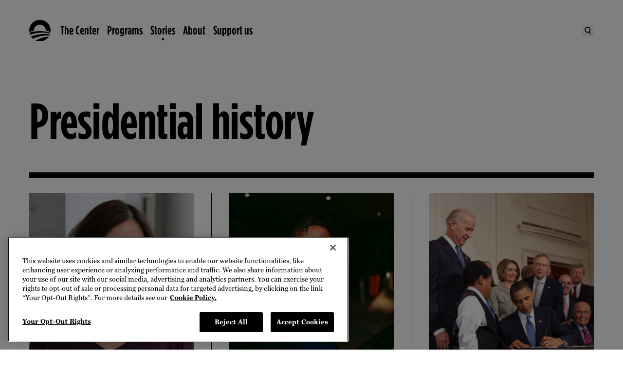

--- FILE ---
content_type: text/html
request_url: https://www.obama.org/stories/presidential-history/
body_size: 57951
content:
<!DOCTYPE html>
<html lang="en">
<head>
  <meta charset="UTF-8">
  
		<link href="/_app/immutable/assets/0.d5aab4cf.css" rel="stylesheet">
		<link href="/_app/immutable/assets/dom-helpers.167f0707.css" rel="stylesheet">
		<link href="/_app/immutable/assets/PageBody.d02e6f04.css" rel="stylesheet">
		<link rel="modulepreload" href="/_app/immutable/entry/start.04a407a4.js">
		<link rel="modulepreload" href="/_app/immutable/chunks/scheduler.1ae2f07d.js">
		<link rel="modulepreload" href="/_app/immutable/chunks/singletons.7f282bf8.js">
		<link rel="modulepreload" href="/_app/immutable/chunks/control.c2cf8273.js">
		<link rel="modulepreload" href="/_app/immutable/entry/app.4b94b096.js">
		<link rel="modulepreload" href="/_app/immutable/chunks/main.fa801772.js">
		<link rel="modulepreload" href="/_app/immutable/chunks/index.119a730d.js">
		<link rel="modulepreload" href="/_app/immutable/nodes/0.c64d388c.js">
		<link rel="modulepreload" href="/_app/immutable/chunks/Search.05340b4b.js">
		<link rel="modulepreload" href="/_app/immutable/chunks/dom-helpers.485d4ab0.js">
		<link rel="modulepreload" href="/_app/immutable/chunks/each.935f93f5.js">
		<link rel="modulepreload" href="/_app/immutable/chunks/live-Preview.5f87bc70.js">
		<link rel="modulepreload" href="/_app/immutable/chunks/search.c41ecf70.js">
		<link rel="modulepreload" href="/_app/immutable/chunks/WithPattern.5c23e07a.js">
		<link rel="modulepreload" href="/_app/immutable/nodes/2.7aaf7578.js">
		<link rel="modulepreload" href="/_app/immutable/chunks/PageBody.d7a686fb.js">
		<link rel="modulepreload" href="/_app/immutable/chunks/ImageComponent.d0f5eaaa.js">
		<link rel="modulepreload" href="/_app/immutable/chunks/HeroComponent.d9f95c87.js">
		<link rel="modulepreload" href="/_app/immutable/chunks/Section.9e1cd79b.js"><title>Presidential history | The Obama Foundation</title><!-- HEAD_svelte-j2frh6_START --><!-- HEAD_svelte-j2frh6_END --><!-- HEAD_svelte-15wi1ym_START --><link rel="preconnect" href="https://dev.visualwebsiteoptimizer.com"><script type="text/javascript" id="vwoCode" data-svelte-h="svelte-9nhpm9">(function (nonVWOScriptsToExecute, VWO_HARD_TIMEOUT) {
      window._vwo_evq = window._vwo_evq || [];
      var queue = window._vwo_evq;
      for (var i = 0; i < queue.length; i++) {
        if (queue[i][0] === "rD") {
          window.willRedirectionOccur = true;
          break;
        }
      }
      var _vwoOldPush = window._vwo_evq.push;
      window._vwo_evq.push = function () {
        var eventData = arguments[0],
          willRedirectionOccur;
        if (eventData[0] === "rD") {
          willRedirectionOccur = eventData[1];
          // It will be set to true if a redirection is going to be done by VWO.
          window.willRedirectionOccurByVWO = willRedirectionOccur;
        }
        _vwoOldPush.apply(window._vwo_evq, [].slice.call(arguments));
      };
      var hardLimitTimedout = false;

      function tryNonVWOTracking(nonVWOScriptsToExecute) {
        if (
          (window._vwo_code && (window._vwo_code.finished() || window._vwo_code.libExecuted)) ||
          hardLimitTimedout
        ) {
          if (!window.willRedirectionOccurByVWO) {
            clearTimeout(hardLimitTimer);
            for (var i = 0; i < nonVWOScriptsToExecute.length; i++) {
              try {
                nonVWOScriptsToExecute[i]();
              } catch (e) {}
            }
            return;
          }
        }
        setTimeout(function () {
          tryNonVWOTracking(nonVWOScriptsToExecute);
        }, 500);
      }

      var hardLimitTimer = setTimeout(function () {
        hardLimitTimedout = true;
      }, VWO_HARD_TIMEOUT);
      tryNonVWOTracking(nonVWOScriptsToExecute);
    })(
      [
        function () {
          // GA4 code started
          window.vwoHelperHasExecuted = true;
          // GA4 code End/Closed
        }
      ],
      5000 /*MAXIMUM TIME IN SECONDS IN WHICH GA CODE WILL EXECUTE ANYWAY*/
    );
    window._vwo_code ||
      (function () {
        var account_id = 929716,
          version = 2.1,
          settings_tolerance = 2000,
          hide_element = "body",
          hide_element_style =
            "opacity:0 !important;filter:alpha(opacity=0) !important;background:none !important;transition:none !important;",
          /* DO NOT EDIT BELOW THIS LINE */
          f = false,
          w = window,
          d = document,
          v = d.querySelector("#vwoCode"),
          cK = "_vwo_" + account_id + "_settings",
          cc = {};
        try {
          var c = JSON.parse(localStorage.getItem("_vwo_" + account_id + "_config"));
          cc = c && typeof c === "object" ? c : {};
        } catch (e) {}
        var stT = cc.stT === "session" ? w.sessionStorage : w.localStorage;
        code = {
          use_existing_jquery: function () {
            return typeof use_existing_jquery !== "undefined" ? use_existing_jquery : undefined;
          },
          library_tolerance: function () {
            return typeof library_tolerance !== "undefined" ? library_tolerance : undefined;
          },
          settings_tolerance: function () {
            return cc.sT || settings_tolerance;
          },
          hide_element_style: function () {
            return "{" + (cc.hES || hide_element_style) + "}";
          },
          hide_element: function () {
            if (performance.getEntriesByName("first-contentful-paint")[0]) {
              return "";
            }
            return typeof cc.hE === "string" ? cc.hE : hide_element;
          },
          getVersion: function () {
            return version;
          },
          finish: function (e) {
            if (!f) {
              f = true;
              var t = d.getElementById("_vis_opt_path_hides");
              if (t) t.parentNode.removeChild(t);
              if (e)
                new Image().src =
                  "https://dev.visualwebsiteoptimizer.com/ee.gif?a=" + account_id + e;
            }
          },
          finished: function () {
            return f;
          },
          addScript: function (e) {
            var t = d.createElement("script");
            t.type = "text/javascript";
            if (e.src) {
              t.src = e.src;
            } else {
              t.text = e.text;
            }
            d.getElementsByTagName("head")[0].appendChild(t);
          },
          load: function (e, t) {
            var i = this.getSettings(),
              n = d.createElement("script"),
              r = this;
            t = t || {};
            if (i) {
              n.textContent = i;
              d.getElementsByTagName("head")[0].appendChild(n);
              if (!w.VWO || VWO.caE) {
                stT.removeItem(cK);
                r.load(e);
              }
            } else {
              var o = new XMLHttpRequest();
              o.open("GET", e, true);
              o.withCredentials = !t.dSC;
              o.responseType = t.responseType || "text";
              o.onload = function () {
                if (t.onloadCb) {
                  return t.onloadCb(o, e);
                }
                if (o.status === 200 || o.status === 304) {
                  _vwo_code.addScript({ text: o.responseText });
                } else {
                  _vwo_code.finish("&e=loading_failure:" + e);
                }
              };
              o.onerror = function () {
                if (t.onerrorCb) {
                  return t.onerrorCb(e);
                }
                _vwo_code.finish("&e=loading_failure:" + e);
              };
              o.send();
            }
          },
          getSettings: function () {
            try {
              var e = stT.getItem(cK);
              if (!e) {
                return;
              }
              e = JSON.parse(e);
              if (Date.now() > e.e) {
                stT.removeItem(cK);
                return;
              }
              return e.s;
            } catch (e) {
              return;
            }
          },
          init: function () {
            if (d.URL.indexOf("__vwo_disable__") > -1) return;
            var e = this.settings_tolerance();
            w._vwo_settings_timer = setTimeout(function () {
              _vwo_code.finish();
              stT.removeItem(cK);
            }, e);
            var t;
            if (this.hide_element() !== "body") {
              t = d.createElement("style");
              var i = this.hide_element(),
                n = i ? i + this.hide_element_style() : "",
                r = d.getElementsByTagName("head")[0];
              t.setAttribute("id", "_vis_opt_path_hides");
              v && t.setAttribute("nonce", v.nonce);
              t.setAttribute("type", "text/css");
              if (t.styleSheet) t.styleSheet.cssText = n;
              else t.appendChild(d.createTextNode(n));
              r.appendChild(t);
            } else {
              t = d.getElementsByTagName("head")[0];
              var n = d.createElement("div");
              n.style.cssText =
                "z-index: 2147483647 !important;position: fixed !important;left: 0 !important;top: 0 !important;width: 100% !important;height: 100% !important;background: white !important;";
              n.setAttribute("id", "_vis_opt_path_hides");
              n.classList.add("_vis_hide_layer");
              t.parentNode.insertBefore(n, t.nextSibling);
            }
            var o =
              "https://dev.visualwebsiteoptimizer.com/j.php?a=" +
              account_id +
              "&u=" +
              encodeURIComponent(d.URL) +
              "&vn=" +
              version;
            if (w.location.search.indexOf("_vwo_xhr") !== -1) {
              this.addScript({ src: o });
            } else {
              this.load(o + "&x=true");
            }
          }
        };
        w._vwo_code = code;
        code.init();
      })();
  </script><!-- HEAD_svelte-15wi1ym_END --><!-- HEAD_svelte-151pgqx_START --> <script src="https://cdn.cookielaw.org/scripttemplates/otSDKStub.js" type="text/javascript" charset="UTF-8" data-domain-script="01921fee-ce94-7629-a579-a098ac57d38f"></script> <script type="text/javascript" data-svelte-h="svelte-ssn0su">function OptanonWrapper() {
        window.oneTrustWrapperHasExecuted = true;
        var vwoConsentProvided = OnetrustActiveGroups.includes("C0002");
        window.VWO = window.VWO || [];
        window.VWO.init =
          window.VWO.init ||
          function (state) {
            window.VWO.consentState = state;
          };
        if (OneTrust.IsAlertBoxClosedAndValid()) {
          VWO.init(vwoConsentProvided ? 1 : 3);
        } else {
          VWO.init(2);
        }
      }</script> <!-- HEAD_svelte-151pgqx_END --><!-- HEAD_svelte-1pj74uq_START --><!-- HEAD_svelte-1pj74uq_END --><!-- HEAD_svelte-10l4o4v_START --><meta charset="UTF-8"><meta name="viewport" content="width=device-width, initial-scale=1"><meta name="google-site-verification" content="gd_ad0RSSgAZkAwXnOEALm4CavCD-a3uSIpVnEBBUOw"><link rel="apple-touch-icon" sizes="57x57" href="/apple-icon-57x57.png"><link rel="apple-touch-icon" sizes="60x60" href="/apple-icon-60x60.png"><link rel="apple-touch-icon" sizes="72x72" href="/apple-icon-72x72.png"><link rel="apple-touch-icon" sizes="76x76" href="/apple-icon-76x76.png"><link rel="apple-touch-icon" sizes="114x114" href="/apple-icon-114x114.png"><link rel="apple-touch-icon" sizes="120x120" href="/apple-icon-120x120.png"><link rel="apple-touch-icon" sizes="144x144" href="/apple-icon-144x144.png"><link rel="apple-touch-icon" sizes="152x152" href="/apple-icon-152x152.png"><link rel="apple-touch-icon" sizes="180x180" href="/apple-icon-180x180.png"><link rel="icon" type="image/png" sizes="192x192" href="/android-icon-192x192.png"><link rel="icon" type="image/png" sizes="32x32" href="/favicon-32x32.png"><link rel="icon" type="image/png" sizes="96x96" href="/favicon-96x96.png"><link rel="icon" type="image/png" sizes="16x16" href="/favicon-16x16.png"><link rel="manifest" href="/manifest.json"><meta name="msapplication-TileColor" content="#ffffff"><meta name="msapplication-TileImage" content="/ms-icon-144x144.png"><meta name="theme-color" content="#ffffff"><link rel="icon" type="image/x-icon" href="/favicon.ico"><meta name="title" content="Presidential history"><meta name="description" content="Stories tagged with Presidential History"><meta name="author" content="Obama Foundation"><meta name="subject"><meta name="keywords"> <link rel="canonical" href="https://www.obama.org/stories/presidential-history/"><meta name="robots" content="index,follow"><meta name="twitter:card" content="summary_large_image"><meta name="twitter:site" content="@ObamaFoundation"><meta name="twitter:creator" content="@ObamaFoundation"><meta property="og:title" content="Presidential history"><meta property="og:type" content="article"><meta property="og:url" content="https://www.obama.org/stories/presidential-history/"><meta property="og:image" content="https://images.ctfassets.net/l7h59hfnlxjx/7r0DGakBg9qcjawk8j57zx/a50161aa96baf8c6d9f2c9bf042d71ec/BOF_RisingSun.png?q=75&w=2108&fm="><meta property="og:image:alt" content="The Obama Foundation Logo"><meta property="og:image:width" content="2108"><meta property="og:image:height" content="1200"><meta property="og:description" content="Stories tagged with Presidential History"><meta property="og:locale" content="en_US"><meta property="og:site_name" content="Obama Foundation"><!-- HEAD_svelte-10l4o4v_END -->
</head>
<div id="svelte">
  <body>
           <div data-headings-start=""><a id="skip-to-content" data-sveltekit-reload="" href="#main" class="cta-md relative border-thin bg-black text-white hover:text-black border-black focus-visible:outline-black hover:bg-transparent px-5 py-4 lg:px-6 lg:py-4 xl:px-8 xl:py-5 flex items-center transition-colors focus-visible:outline-dashed focus-visible:outline-offset-2 !absolute !z-[--stack-level-layer-top] !left-4 !top-[-100px] focus-visible:!top-4 hover:bg-white">  <span>Skip to content</span> </a>     <noscript><iframe title="gtm" src="https://www.googletagmanager.com/ns.html?id=GTM-PTGC6WQ&undefined" height="0" width="0" style="display:none;visibility:hidden"></iframe></noscript>      <div role="link" tabindex="0" class="contents"><nav data-testid="nav-desktop" class="bg-transparent cta-md sticky left-0 top-0 z-[--stack-level-global-nav] hidden h-nav-height-desktop w-full transition-all duration-[300ms] ease-nav-easing lg:block"><div class="relative z-[--stack-level-global-nav]"><div class="mx-auto h-full w-full max-w-container-content-max px-7.5 lg:px-15"><div class="text-black override-nav flex h-nav-height-desktop items-center justify-between"><ul class="flex flex-1 items-center gap-5"><li class="contents"><a data-sveltekit-reload="" href="/" data-transition-focus="logo" class="focus-visible:outline-black relative mr-5 h-[44px] w-[44px] hover:text-cobalt-blue focus-visible:outline-dashed focus-visible:outline-offset-2"><span class="sr-only">The Obama Foundation – Home</span> <svg width="80" height="80" viewBox="0 0 80 80" fill="currentColor" xmlns="http://www.w3.org/2000/svg" aria-hidden="true" class="absolute bottom-1/2 left-0 top-1/2 h-full w-full -translate-y-1/2 opacity-[1]"><path fill-rule="evenodd" clip-rule="evenodd" fill="currentColor" d="M79.6101 45.0262L79.61 45.0269H79.612L79.6101 45.0262ZM80.002 40.007C80.002 41.5208 79.868 43.1645 79.6101 45.0262C74.4246 43.2306 69.0991 41.8348 63.6076 40.837L63.4082 40.7975L63.4076 40.7974C62.9879 40.7141 62.5407 40.6254 62.0996 40.553V40.007C62.0996 33.8152 59.9055 28.5133 55.5094 24.1514C51.1593 19.7795 45.8752 17.5776 39.691 17.5776C33.5068 17.5776 28.2187 19.7795 23.8466 24.1514C19.5985 28.3973 17.2344 33.9552 16.7524 40.837H16.6324C11.0263 41.869 5.62014 43.2869 0.336008 45.1489C0.104003 43.3969 0 41.685 0 40.007C0 28.9593 3.9121 19.5135 11.7163 11.7257C19.5265 3.9119 28.9927 0 40.027 0C51.0613 0 60.4655 3.9119 68.3037 11.7257C76.1079 19.5135 80.002 28.9593 80.002 40.007ZM77.41 54.3626C76.8599 55.8546 76.2759 57.2146 75.5479 58.4425L75.5439 58.4445L73.9939 58.3605C71.3938 58.2205 69.4298 58.1565 68.0577 58.1565H66.8177C56.7114 58.3005 46.3272 59.8105 35.6389 62.6724C34.0949 63.0704 32.3628 63.5744 30.4088 64.2384L29.0587 64.6624C23.7826 66.4043 18.8225 68.3363 14.1704 70.4842C11.2943 68.0583 8.84824 65.2844 6.81618 62.2404C14.3844 59.1905 22.5026 56.7866 31.0908 55.0706L36.4549 54.1386C43.0451 53.0747 49.6873 52.5327 56.3974 52.4467L58.6315 52.5047C64.3736 52.5867 69.8338 53.0747 74.9859 53.9347H75.0479L77.41 54.3626ZM77.2399 50.7407L78.414 51.0247L79.174 47.7908C73.6478 45.9988 67.9197 44.6009 62.0235 43.6289C54.9154 42.4329 47.5532 41.8369 39.969 41.8369C32.3848 41.8369 24.9606 42.4329 17.8724 43.6289C11.9663 44.5989 6.24614 45.9968 0.704006 47.7908C1.28602 50.5927 2.08804 53.2427 3.10607 55.7406C13.1923 51.9307 23.9486 49.4508 35.3309 48.2848C37.9709 48.0208 39.939 47.8548 41.279 47.7908L42.7191 47.7128C44.9051 47.6308 47.0392 47.5808 49.1592 47.5808H49.7132C53.1133 47.5808 56.8034 47.7128 60.8075 48.0228C66.6137 48.5708 72.0758 49.4808 77.2399 50.7407ZM24.3587 76.9581L26.5507 75.8481C34.3369 71.9142 42.2531 68.8023 50.3173 66.5223C58.1255 64.3304 65.6537 62.9924 72.9599 62.5285C69.2858 67.9163 64.5777 72.2042 58.8215 75.3101C52.9834 78.4221 46.6552 80 39.8991 80C34.4629 80 29.2948 78.992 24.3587 76.9581Z" /></svg> <svg width="80" height="80" viewBox="0 0 80 80" fill="currentColor" xmlns="http://www.w3.org/2000/svg" aria-hidden="true" class="absolute bottom-1/2 left-0 top-1/2 h-full w-full -translate-y-1/2 opacity-[0]"><path d="M26.0206 73.5388L28.0136 72.522C35.0811 68.9505 42.2736 66.1259 49.5934 64.0488C56.6849 62.0534 63.5203 60.8427 70.1544 60.4224C66.8151 65.3198 62.5398 69.215 57.3113 72.042C52.0158 74.8666 46.2643 76.2938 40.1322 76.2938C35.1967 76.2938 30.5031 75.3804 26.0202 73.5383M75.1037 49.9695L74.0389 49.7094C69.3556 48.5663 64.3906 47.741 59.1196 47.2424C55.4864 46.9642 52.1339 46.8369 49.0463 46.8369H48.5428C46.6194 46.8369 44.6789 46.8849 42.6914 46.9647L41.3866 47.0318C40.1749 47.0891 38.3857 47.2424 35.9857 47.4799C25.6538 48.5403 15.8812 50.7914 6.72373 54.2507C5.8 51.9864 5.07365 49.5787 4.54664 47.0318C9.57524 45.4033 14.7723 44.1318 20.133 43.2522C26.5716 42.1658 33.2919 41.6236 40.1998 41.6236C47.1077 41.6236 53.7717 42.1663 60.2251 43.2522C65.5735 44.1323 70.7759 45.4033 75.7957 47.0318L75.1041 49.97L75.1037 49.9695ZM74.1946 52.9983C73.697 54.358 73.1666 55.5956 72.5019 56.7074L71.0963 56.6359C68.7345 56.5071 66.9498 56.4523 65.7052 56.4523H64.5777C55.4027 56.5835 45.967 57.9534 36.2664 60.5527C34.8661 60.9147 33.2924 61.3711 31.5199 61.9795L30.2925 62.3585C25.5005 63.9435 20.994 65.7067 16.7736 67.6516C14.1596 65.4476 11.9375 62.9291 10.0959 60.1594C16.97 57.3873 24.3426 55.2048 32.139 53.6458L37.0099 52.8019C42.9891 51.8356 49.0233 51.3448 55.1171 51.2606L57.1414 51.3135C62.3595 51.3918 67.3166 51.8361 71.993 52.6207H72.0513L74.1946 52.9998V52.9983ZM76.55 39.9574C76.55 41.3327 76.428 42.8305 76.1934 44.5207C71.4832 42.8873 66.6461 41.6231 61.6621 40.7117C61.2306 40.6308 60.753 40.5324 60.2902 40.4526V39.9569C60.2902 34.3298 58.2973 29.5118 54.3085 25.5505C50.3535 21.5769 45.5615 19.5756 39.9432 19.5756C34.3249 19.5756 29.527 21.5764 25.5534 25.5505C21.6973 29.4065 19.5526 34.4576 19.1113 40.7112H19.006C13.9147 41.6471 8.99582 42.6708 4.19694 44.3542C3.98389 42.7736 3.90454 41.4855 3.90454 39.9569C3.90454 29.9198 7.45693 21.3344 14.5416 14.2571C21.6332 7.15571 30.197 3.6048 40.2513 3.6048C50.3055 3.6048 58.8091 7.15571 65.9295 14.2571C73.0118 21.3349 76.551 29.9198 76.551 39.9569M80 40.1195C80 29.0377 76.0876 19.605 68.2511 11.7396C60.4513 3.92315 51.026 0 40.0284 0C28.9721 0.076406 19.5012 3.92315 11.6965 11.4873V11.5084C11.6754 11.5378 11.6157 11.5926 11.5966 11.6137C3.92903 19.5232 0.0798345 29.0377 0 40.1195V40.1455C0 51.1396 3.84724 60.5522 11.5966 68.4044C19.4096 76.2938 28.8349 80.1553 39.8834 79.9951H39.927C50.8893 79.9951 60.3142 76.213 68.1835 68.6175C68.2217 68.5793 68.2697 68.5288 68.2913 68.5097H68.2702C76.0881 60.6531 80 51.1876 80 40.1195Z" fill="white" /></svg></a></li>    <li class="flex items-center gap-1 transition-opacity duration-[150ms] ease-nav-easing opacity-[1] delay-[650ms]"><a aria-hidden="false" tabindex="0" data-sveltekit-reload="" id="global-nav-primary-link-TheCenter" class="relative flex items-center focus-visible:outline-dashed focus-visible:outline-offset-2 hover:text-cobalt-blue focus-visible:outline-black" href="/presidential-center/">The Center</a> <button aria-hidden="false" tabindex="0" aria-controls="global-nav-secondary-section-TheCenter" aria-expanded="false" aria-label="The Center Menu" class="pointer-events-none h-[2.25rem] opacity-[0] focus-visible:pointer-events-auto focus-visible:opacity-[100] focus-visible:outline-black text-black focus-visible:outline-dashed focus-visible:outline-offset-2"><svg xmlns="http://www.w3.org/2000/svg" fill="none" viewBox="0 0 16 16" aria-hidden="true" width="16" height="16"><path fill="currentColor" d="M8 12 2 6h12z" /></svg></button> </li>   <li class="flex items-center gap-1 transition-opacity duration-[150ms] ease-nav-easing opacity-[1] delay-[650ms]"><a aria-hidden="false" tabindex="0" data-sveltekit-reload="" id="global-nav-primary-link-Programs" class="relative flex items-center focus-visible:outline-dashed focus-visible:outline-offset-2 hover:text-cobalt-blue focus-visible:outline-black" href="/programs/">Programs</a> <button aria-hidden="false" tabindex="0" aria-controls="global-nav-secondary-section-Programs" aria-expanded="false" aria-label="Programs Menu" class="pointer-events-none h-[2.25rem] opacity-[0] focus-visible:pointer-events-auto focus-visible:opacity-[100] focus-visible:outline-black text-black focus-visible:outline-dashed focus-visible:outline-offset-2"><svg xmlns="http://www.w3.org/2000/svg" fill="none" viewBox="0 0 16 16" aria-hidden="true" width="16" height="16"><path fill="currentColor" d="M8 12 2 6h12z" /></svg></button> </li>   <li class="flex items-center gap-1 transition-opacity duration-[150ms] ease-nav-easing opacity-[1] delay-[650ms]"><a aria-hidden="false" tabindex="0" data-sveltekit-reload="" id="global-nav-primary-link-Stories" class="relative flex items-center focus-visible:outline-dashed focus-visible:outline-offset-2 hover:text-cobalt-blue focus-visible:outline-black after:w-1 after:h-1 after:absolute after:bg-current after:bottom-[-0.5rem] after:left-[50%] after:translate-x-[-50%]" href="/stories/">Stories</a> <button aria-hidden="false" tabindex="0" aria-controls="global-nav-secondary-section-Stories" aria-expanded="false" aria-label="Stories Menu" class="pointer-events-none h-[2.25rem] opacity-[0] focus-visible:pointer-events-auto focus-visible:opacity-[100] focus-visible:outline-black text-black focus-visible:outline-dashed focus-visible:outline-offset-2"><svg xmlns="http://www.w3.org/2000/svg" fill="none" viewBox="0 0 16 16" aria-hidden="true" width="16" height="16"><path fill="currentColor" d="M8 12 2 6h12z" /></svg></button> </li>   <li class="flex items-center gap-1 transition-opacity duration-[150ms] ease-nav-easing opacity-[1] delay-[650ms]"><a aria-hidden="false" tabindex="0" data-sveltekit-reload="" id="global-nav-primary-link-About" class="relative flex items-center focus-visible:outline-dashed focus-visible:outline-offset-2 hover:text-cobalt-blue focus-visible:outline-black" href="/about/">About</a> <button aria-hidden="false" tabindex="0" aria-controls="global-nav-secondary-section-About" aria-expanded="false" aria-label="About Menu" class="pointer-events-none h-[2.25rem] opacity-[0] focus-visible:pointer-events-auto focus-visible:opacity-[100] focus-visible:outline-black text-black focus-visible:outline-dashed focus-visible:outline-offset-2"><svg xmlns="http://www.w3.org/2000/svg" fill="none" viewBox="0 0 16 16" aria-hidden="true" width="16" height="16"><path fill="currentColor" d="M8 12 2 6h12z" /></svg></button> </li>   <li class="flex items-center gap-1 transition-opacity duration-[150ms] ease-nav-easing opacity-[1] delay-[650ms]"><a aria-hidden="false" tabindex="0" data-sveltekit-reload="" id="global-nav-primary-link-Supportus" class="relative flex items-center focus-visible:outline-dashed focus-visible:outline-offset-2 hover:text-cobalt-blue focus-visible:outline-black" href="/donate/">Support us</a> <button aria-hidden="false" tabindex="0" aria-controls="global-nav-secondary-section-Supportus" aria-expanded="false" aria-label="Support us Menu" class="pointer-events-none h-[2.25rem] opacity-[0] focus-visible:pointer-events-auto focus-visible:opacity-[100] focus-visible:outline-black text-black focus-visible:outline-dashed focus-visible:outline-offset-2"><svg xmlns="http://www.w3.org/2000/svg" fill="none" viewBox="0 0 16 16" aria-hidden="true" width="16" height="16"><path fill="currentColor" d="M8 12 2 6h12z" /></svg></button> </li></ul> <div class="flex items-center gap-6"><button data-transition-focus="searchButton" class="grid place-items-center focus-visible:outline-black hover:text-cobalt-blue} h-[24px] w-[24px] focus-visible:outline-dashed focus-visible:outline-offset-2" aria-label="Search"><span class="sr-only" data-svelte-h="svelte-wzvdgj">Search</span> <svg xmlns="http://www.w3.org/2000/svg" fill="none" viewBox="0 0 16 16" aria-hidden="true" width="16" height="16"><g fill="currentColor" fill-rule="evenodd" clip-path="url(#a)" clip-rule="evenodd"><path d="M6.34 10.58a4.374 4.374 0 0 0 5.193-3.374c.509-2.376-1-4.707-3.354-5.215a4.374 4.374 0 0 0-5.193 3.373c-.509 2.377 1 4.708 3.354 5.215m-.364 1.703c3.3.71 6.55-1.397 7.26-4.71C13.944 4.261 11.844 1 8.543.288s-6.55 1.397-7.26 4.71c-.708 3.311 1.393 6.573 4.693 7.285" /><path d="m12.304 15.821-2.965-4.7 1.473-.929 2.964 4.701z" /></g><defs><clippath id="a"><path fill="currentColor" d="M0 0h16v16H0z" /></clippath></defs></svg></button> </div></div></div></div>  </nav>  <nav data-testid="nav-mobile" class="cta-md sticky left-0 top-0 z-[--stack-level-global-nav] flex w-full items-center transition-all duration-[300ms] ease-nav-easing lg:hidden bg-transparent"><div class="relative h-full w-full"><div class="mx-auto h-full w-full max-w-container-content-max px-7.5 lg:px-15"><div class="flex flex-col"><div class="override-nav relative z-[--stack-level-global-nav-bar-mobile] flex h-nav-height-mobile w-full items-center justify-between text-black"><div class="relative"><a data-sveltekit-reload="" href="/" data-transition-focus="logo" class="focus-visible:outline-black relative grid h-[44px] w-[44px] place-items-center focus-visible:outline-dashed focus-visible:outline-offset-2"><span class="sr-only">The Obama Foundation – Home</span> <svg width="80" height="80" viewBox="0 0 80 80" fill="currentColor" xmlns="http://www.w3.org/2000/svg" aria-hidden="true" class="absolute bottom-1/2 left-0 top-1/2 h-full w-full -translate-y-1/2 transition-all duration-[150ms] ease-nav-easing opacity-[1]"><path fill-rule="evenodd" clip-rule="evenodd" fill="currentColor" d="M79.6101 45.0262L79.61 45.0269H79.612L79.6101 45.0262ZM80.002 40.007C80.002 41.5208 79.868 43.1645 79.6101 45.0262C74.4246 43.2306 69.0991 41.8348 63.6076 40.837L63.4082 40.7975L63.4076 40.7974C62.9879 40.7141 62.5407 40.6254 62.0996 40.553V40.007C62.0996 33.8152 59.9055 28.5133 55.5094 24.1514C51.1593 19.7795 45.8752 17.5776 39.691 17.5776C33.5068 17.5776 28.2187 19.7795 23.8466 24.1514C19.5985 28.3973 17.2344 33.9552 16.7524 40.837H16.6324C11.0263 41.869 5.62014 43.2869 0.336008 45.1489C0.104003 43.3969 0 41.685 0 40.007C0 28.9593 3.9121 19.5135 11.7163 11.7257C19.5265 3.9119 28.9927 0 40.027 0C51.0613 0 60.4655 3.9119 68.3037 11.7257C76.1079 19.5135 80.002 28.9593 80.002 40.007ZM77.41 54.3626C76.8599 55.8546 76.2759 57.2146 75.5479 58.4425L75.5439 58.4445L73.9939 58.3605C71.3938 58.2205 69.4298 58.1565 68.0577 58.1565H66.8177C56.7114 58.3005 46.3272 59.8105 35.6389 62.6724C34.0949 63.0704 32.3628 63.5744 30.4088 64.2384L29.0587 64.6624C23.7826 66.4043 18.8225 68.3363 14.1704 70.4842C11.2943 68.0583 8.84824 65.2844 6.81618 62.2404C14.3844 59.1905 22.5026 56.7866 31.0908 55.0706L36.4549 54.1386C43.0451 53.0747 49.6873 52.5327 56.3974 52.4467L58.6315 52.5047C64.3736 52.5867 69.8338 53.0747 74.9859 53.9347H75.0479L77.41 54.3626ZM77.2399 50.7407L78.414 51.0247L79.174 47.7908C73.6478 45.9988 67.9197 44.6009 62.0235 43.6289C54.9154 42.4329 47.5532 41.8369 39.969 41.8369C32.3848 41.8369 24.9606 42.4329 17.8724 43.6289C11.9663 44.5989 6.24614 45.9968 0.704006 47.7908C1.28602 50.5927 2.08804 53.2427 3.10607 55.7406C13.1923 51.9307 23.9486 49.4508 35.3309 48.2848C37.9709 48.0208 39.939 47.8548 41.279 47.7908L42.7191 47.7128C44.9051 47.6308 47.0392 47.5808 49.1592 47.5808H49.7132C53.1133 47.5808 56.8034 47.7128 60.8075 48.0228C66.6137 48.5708 72.0758 49.4808 77.2399 50.7407ZM24.3587 76.9581L26.5507 75.8481C34.3369 71.9142 42.2531 68.8023 50.3173 66.5223C58.1255 64.3304 65.6537 62.9924 72.9599 62.5285C69.2858 67.9163 64.5777 72.2042 58.8215 75.3101C52.9834 78.4221 46.6552 80 39.8991 80C34.4629 80 29.2948 78.992 24.3587 76.9581Z" /></svg> <svg width="80" height="80" viewBox="0 0 80 80" fill="currentColor" xmlns="http://www.w3.org/2000/svg" aria-hidden="true" class="absolute bottom-1/2 left-0 top-1/2 h-full w-full -translate-y-1/2 transition-all duration-[150ms] ease-nav-easing opacity-[0]"><path d="M26.0206 73.5388L28.0136 72.522C35.0811 68.9505 42.2736 66.1259 49.5934 64.0488C56.6849 62.0534 63.5203 60.8427 70.1544 60.4224C66.8151 65.3198 62.5398 69.215 57.3113 72.042C52.0158 74.8666 46.2643 76.2938 40.1322 76.2938C35.1967 76.2938 30.5031 75.3804 26.0202 73.5383M75.1037 49.9695L74.0389 49.7094C69.3556 48.5663 64.3906 47.741 59.1196 47.2424C55.4864 46.9642 52.1339 46.8369 49.0463 46.8369H48.5428C46.6194 46.8369 44.6789 46.8849 42.6914 46.9647L41.3866 47.0318C40.1749 47.0891 38.3857 47.2424 35.9857 47.4799C25.6538 48.5403 15.8812 50.7914 6.72373 54.2507C5.8 51.9864 5.07365 49.5787 4.54664 47.0318C9.57524 45.4033 14.7723 44.1318 20.133 43.2522C26.5716 42.1658 33.2919 41.6236 40.1998 41.6236C47.1077 41.6236 53.7717 42.1663 60.2251 43.2522C65.5735 44.1323 70.7759 45.4033 75.7957 47.0318L75.1041 49.97L75.1037 49.9695ZM74.1946 52.9983C73.697 54.358 73.1666 55.5956 72.5019 56.7074L71.0963 56.6359C68.7345 56.5071 66.9498 56.4523 65.7052 56.4523H64.5777C55.4027 56.5835 45.967 57.9534 36.2664 60.5527C34.8661 60.9147 33.2924 61.3711 31.5199 61.9795L30.2925 62.3585C25.5005 63.9435 20.994 65.7067 16.7736 67.6516C14.1596 65.4476 11.9375 62.9291 10.0959 60.1594C16.97 57.3873 24.3426 55.2048 32.139 53.6458L37.0099 52.8019C42.9891 51.8356 49.0233 51.3448 55.1171 51.2606L57.1414 51.3135C62.3595 51.3918 67.3166 51.8361 71.993 52.6207H72.0513L74.1946 52.9998V52.9983ZM76.55 39.9574C76.55 41.3327 76.428 42.8305 76.1934 44.5207C71.4832 42.8873 66.6461 41.6231 61.6621 40.7117C61.2306 40.6308 60.753 40.5324 60.2902 40.4526V39.9569C60.2902 34.3298 58.2973 29.5118 54.3085 25.5505C50.3535 21.5769 45.5615 19.5756 39.9432 19.5756C34.3249 19.5756 29.527 21.5764 25.5534 25.5505C21.6973 29.4065 19.5526 34.4576 19.1113 40.7112H19.006C13.9147 41.6471 8.99582 42.6708 4.19694 44.3542C3.98389 42.7736 3.90454 41.4855 3.90454 39.9569C3.90454 29.9198 7.45693 21.3344 14.5416 14.2571C21.6332 7.15571 30.197 3.6048 40.2513 3.6048C50.3055 3.6048 58.8091 7.15571 65.9295 14.2571C73.0118 21.3349 76.551 29.9198 76.551 39.9569M80 40.1195C80 29.0377 76.0876 19.605 68.2511 11.7396C60.4513 3.92315 51.026 0 40.0284 0C28.9721 0.076406 19.5012 3.92315 11.6965 11.4873V11.5084C11.6754 11.5378 11.6157 11.5926 11.5966 11.6137C3.92903 19.5232 0.0798345 29.0377 0 40.1195V40.1455C0 51.1396 3.84724 60.5522 11.5966 68.4044C19.4096 76.2938 28.8349 80.1553 39.8834 79.9951H39.927C50.8893 79.9951 60.3142 76.213 68.1835 68.6175C68.2217 68.5793 68.2697 68.5288 68.2913 68.5097H68.2702C76.0881 60.6531 80 51.1876 80 40.1195Z" fill="white" /></svg></a></div> <div class="flex items-center gap-6"><div class="flex items-center gap-6"> <button data-transition-focus="searchButton" class="grid place-items-center focus-visible:outline-black hover:text-cobalt-blue} h-[24px] w-[24px] focus-visible:outline-dashed focus-visible:outline-offset-2" aria-label="Search"><span class="sr-only" data-svelte-h="svelte-wzvdgj">Search</span> <svg xmlns="http://www.w3.org/2000/svg" fill="none" viewBox="0 0 16 16" aria-hidden="true" width="16" height="16"><g fill="currentColor" fill-rule="evenodd" clip-path="url(#a)" clip-rule="evenodd"><path d="M6.34 10.58a4.374 4.374 0 0 0 5.193-3.374c.509-2.376-1-4.707-3.354-5.215a4.374 4.374 0 0 0-5.193 3.373c-.509 2.377 1 4.708 3.354 5.215m-.364 1.703c3.3.71 6.55-1.397 7.26-4.71C13.944 4.261 11.844 1 8.543.288s-6.55 1.397-7.26 4.71c-.708 3.311 1.393 6.573 4.693 7.285" /><path d="m12.304 15.821-2.965-4.7 1.473-.929 2.964 4.701z" /></g><defs><clippath id="a"><path fill="currentColor" d="M0 0h16v16H0z" /></clippath></defs></svg></button> </div> <button aria-label="Open Mobile Menu" aria-expanded="false" class="relative flex h-[24px] w-[24px] items-center justify-center focus-visible:outline-dashed focus-visible:outline-offset-2 undefined before:absolute before:left-0 before:transition-all before:duration-300 before:w-full before:h-[2px] before:block before:ease-nav-easing after:absolute after:left-0 after:transition-all after:duration-300 after:w-full after:h-[2px] after:block after:ease-nav-easing focus-visible:outline-black focus-visible:text-cobalt-blue after:translate-y-[6px] before:-translate-y-[6px]"><span class="block h-[2px] w-[24px] before:absolute before:left-0 before:block before:h-[2px] before:w-full before:transition-all before:duration-300 before:ease-nav-easing undefined opacity-[1]"></span></button></div></div>  </div></div></div></nav></div>  <main id="main" tabindex="-1" class="flex-1 relative focus:outline-none min-h-screen" data-headings-increment=""> <div class="page-body last-page-element mb-15 md:mb-20 lg:mb-25">  <div class="-mt-[var(--nav-height)] mb-0"><section class="bg-white text-black pt-15 pb-7.5 md:pt-20 md:pb-15 xl:pt-25"><div class="mx-auto h-full w-full max-w-container-content-max px-7.5 lg:px-15"><div style="--grid-span-mobile: 4; --grid-span-tablet: 12; --grid-span-desktop: 12" class="grid-columns w-full grid grid-flow-row justify-stretch gap-x-grid-gutter pt-[var(--nav-height)] svelte-1rpfayz"><div class="col-full-width flex flex-col"><div class="grow">  <h1 class="heading-lg">Presidential history</h1> </div> </div>  </div> </div></section></div> <section class="text-black bg-white section embedded-content"><div><div class="mx-auto h-full w-full max-w-container-content-max px-7.5 lg:px-15"><span class="block bg-black h-[8px] md:h-[10px] lg:h-[12px] mb-7.5"></span> </div></div>   <div class="embedded-content ipl"><div><div><div class="mx-auto h-full w-full max-w-container-content-max px-7.5 lg:px-15"><div class="relative"> <div class="pointer-events-none absolute inset-0 h-full w-full p-[inherit] hidden md:block lg:hidden svelte-1lg6dkw"><div style="--grid-span-mobile: 4; --grid-span-tablet: 12; --grid-span-desktop: 12" class="grid-columns w-full grid grid-flow-row justify-stretch gap-x-grid-gutter h-full svelte-1rpfayz"> <div style="--col-span-mobile: 2; --col-span-tablet: 6; --col-span-desktop: 6" class="column-span relative after:absolute after:-right-grid-gutter-half after:top-0 after:block after:h-full after:w-px last-of-type:after:content-none md:block after:bg-black svelte-1lg6dkw"></div> <div style="--col-span-mobile: 2; --col-span-tablet: 6; --col-span-desktop: 6" class="column-span relative after:absolute after:-right-grid-gutter-half after:top-0 after:block after:h-full after:w-px last-of-type:after:content-none md:block after:bg-black svelte-1lg6dkw"></div> </div> </div>  <div class="pointer-events-none absolute inset-0 h-full w-full p-[inherit] hidden lg:block svelte-1lg6dkw"><div style="--grid-span-mobile: 4; --grid-span-tablet: 12; --grid-span-desktop: 12" class="grid-columns w-full grid grid-flow-row justify-stretch gap-x-grid-gutter h-full svelte-1rpfayz"> <div style="--col-span-mobile: 1; --col-span-tablet: 4; --col-span-desktop: 4" class="column-span relative after:absolute after:-right-grid-gutter-half after:top-0 after:block after:h-full after:w-px last-of-type:after:content-none md:block after:bg-black svelte-1lg6dkw"></div> <div style="--col-span-mobile: 1; --col-span-tablet: 4; --col-span-desktop: 4" class="column-span relative after:absolute after:-right-grid-gutter-half after:top-0 after:block after:h-full after:w-px last-of-type:after:content-none md:block after:bg-black svelte-1lg6dkw"></div> <div style="--col-span-mobile: 1; --col-span-tablet: 4; --col-span-desktop: 4" class="column-span relative after:absolute after:-right-grid-gutter-half after:top-0 after:block after:h-full after:w-px last-of-type:after:content-none md:block after:bg-black svelte-1lg6dkw"></div> </div> </div> <div style="--grid-span-mobile: 4; --grid-span-tablet: 12; --grid-span-desktop: 12" class="grid-columns w-full grid grid-flow-row justify-stretch gap-x-grid-gutter items-start gap-y-7.5 md:gap-y-15 svelte-1rpfayz"><div class="col-span-4 md:col-span-6 lg:col-span-4"><div class="relative flex flex-col text-black bg-white"><figure class="aspect-1/1 w-full h-auto overflow-hidden"><img class="h-full w-full object-cover object-center transition" src="//images.ctfassets.net/l7h59hfnlxjx/1n56DhZ4FSKShX3fsTLoF1/7f8968d5742cb49c7a39f92be68aaeb8/julie_rodriguez_0__1_.jpg?q=75&w=1014&fm=webp" alt="A headshot image of Julie Chávez Rodriguez. She has an olive complexion and dark hair that falls to her shoulders. She is smiling in the picture. She is wearing a purple shirt with a v-neck collar and a pendant necklace with three circles. One of the circles has the letter &quot;J.&quot; She is standing outside." srcset="//images.ctfassets.net/l7h59hfnlxjx/1n56DhZ4FSKShX3fsTLoF1/7f8968d5742cb49c7a39f92be68aaeb8/julie_rodriguez_0__1_.jpg?q=75&w=180&fm=webp 180w,
//images.ctfassets.net/l7h59hfnlxjx/1n56DhZ4FSKShX3fsTLoF1/7f8968d5742cb49c7a39f92be68aaeb8/julie_rodriguez_0__1_.jpg?q=75&w=360&fm=webp 360w,
//images.ctfassets.net/l7h59hfnlxjx/1n56DhZ4FSKShX3fsTLoF1/7f8968d5742cb49c7a39f92be68aaeb8/julie_rodriguez_0__1_.jpg?q=75&w=420&fm=webp 420w,
//images.ctfassets.net/l7h59hfnlxjx/1n56DhZ4FSKShX3fsTLoF1/7f8968d5742cb49c7a39f92be68aaeb8/julie_rodriguez_0__1_.jpg?q=75&w=720&fm=webp 720w,
//images.ctfassets.net/l7h59hfnlxjx/1n56DhZ4FSKShX3fsTLoF1/7f8968d5742cb49c7a39f92be68aaeb8/julie_rodriguez_0__1_.jpg?q=75&w=850&fm=webp 850w,
//images.ctfassets.net/l7h59hfnlxjx/1n56DhZ4FSKShX3fsTLoF1/7f8968d5742cb49c7a39f92be68aaeb8/julie_rodriguez_0__1_.jpg?q=75&w=1250&fm=webp 1250w,
//images.ctfassets.net/l7h59hfnlxjx/1n56DhZ4FSKShX3fsTLoF1/7f8968d5742cb49c7a39f92be68aaeb8/julie_rodriguez_0__1_.jpg?q=75&w=1670&fm=webp 1670w,
//images.ctfassets.net/l7h59hfnlxjx/1n56DhZ4FSKShX3fsTLoF1/7f8968d5742cb49c7a39f92be68aaeb8/julie_rodriguez_0__1_.jpg?q=75&w=3200&fm=webp 3200w" sizes="(min-width: 1200px) 33vw, (min-width: 680px) 50vw, (min-width: 320px) 100vw, 100vw" aria-hidden="false" loading="lazy" data-chromatic="ignore"></figure> <div class="pt-8 md:pt-7 lg:pt-7.5 xl:pt-8"><ul class="flex list-none flex-wrap label gap-x-5 gap-y-2 pb-3 lg:pb-4 text-black-60"><li class="relative after:bg-current after:absolute after:w-1 after:h-1 after:-right-3 after:top-[50%] after:translate-y-[-50%] bullet">Alumni </li><li class="relative">The Obama Administration </li></ul> <div class="heading-xs"><a id="cta-mXyrCjYKsJrpm7cxxEcac" href="/stories/remembering-daca-13-years-later/" aria-describedby="cta-mXyrCjYKsJrpm7cxxEcac" class="no-underline outline-none after:absolute after:bottom-0 after:left-0 after:right-0 after:top-0 after:z-[--stack-level-card] focus-visible:outline-none" data-sveltekit-reload="">Remembering DACA 13 Years Later</a></div> <div class="body-sm pt-3 lg:pt-4 whitespace-pre-wrap" id="story-card-description"> <!-- HTML_TAG_START -->Take a look at passage of DACA through the eyes of leader and Obama alum, Julie Chávez Rodriguez<!-- HTML_TAG_END --></div>  <span id="cta-mXyrCjYKsJrpm7cxxEcac" aria-hidden="" class="link outline-2 outline-offset-4 focus-visible:outline-dashed cursor-pointer relative cta-md flex items-center text-black outline-black focus-visible:border-black mt-6 md:mt-7 lg:mt-7.5 xl:mt-8 svelte-sws8t9"> <span><span class="animate-underline svelte-sws8t9"><span class="svelte-sws8t9">Learn more</span> <span class="inline whitespace-nowrap svelte-sws8t9"><span class="inline-block"><svg xmlns="http://www.w3.org/2000/svg" fill="none" viewBox="0 0 16 16" aria-hidden="true" class="ml-1 xl:ml-2 xl:w-6 xl:h-6" width="16" height="16"><path fill="currentColor" fill-rule="evenodd" d="m12.48 6.933-2.827-3.6L11.288 2 16 8l-4.712 6-1.635-1.333 2.827-3.6H0V6.933z" clip-rule="evenodd" /></svg></span></span></span></span> </span></div></div> <div class="pt-7.5 md:hidden"><span class="block bg-black h-[1px]"></span> </div> </div><div class="col-span-4 md:col-span-6 lg:col-span-4"><div class="relative flex flex-col text-black bg-white"><figure class="aspect-1/1 w-full h-auto overflow-hidden"><img class="h-full w-full object-cover object-center transition" src="//images.ctfassets.net/l7h59hfnlxjx/23zlj5gS0B6zgdVzQBybmu/07e8a029b539da04eb3ad411f0f0fb12/IMG_20241216_065358_274_-_Michael_Hawthorne_Jr.jpg?q=75&w=1014&fm=webp" alt="A headshot of Michael Hawthorne Jr. Michael has medium dark skin, short dark curly hair, and a gray and black goatee. He is wearing a dark blue blazer and looking directly into the camera." srcset="//images.ctfassets.net/l7h59hfnlxjx/23zlj5gS0B6zgdVzQBybmu/07e8a029b539da04eb3ad411f0f0fb12/IMG_20241216_065358_274_-_Michael_Hawthorne_Jr.jpg?q=75&w=180&fm=webp 180w,
//images.ctfassets.net/l7h59hfnlxjx/23zlj5gS0B6zgdVzQBybmu/07e8a029b539da04eb3ad411f0f0fb12/IMG_20241216_065358_274_-_Michael_Hawthorne_Jr.jpg?q=75&w=360&fm=webp 360w,
//images.ctfassets.net/l7h59hfnlxjx/23zlj5gS0B6zgdVzQBybmu/07e8a029b539da04eb3ad411f0f0fb12/IMG_20241216_065358_274_-_Michael_Hawthorne_Jr.jpg?q=75&w=420&fm=webp 420w,
//images.ctfassets.net/l7h59hfnlxjx/23zlj5gS0B6zgdVzQBybmu/07e8a029b539da04eb3ad411f0f0fb12/IMG_20241216_065358_274_-_Michael_Hawthorne_Jr.jpg?q=75&w=720&fm=webp 720w,
//images.ctfassets.net/l7h59hfnlxjx/23zlj5gS0B6zgdVzQBybmu/07e8a029b539da04eb3ad411f0f0fb12/IMG_20241216_065358_274_-_Michael_Hawthorne_Jr.jpg?q=75&w=850&fm=webp 850w,
//images.ctfassets.net/l7h59hfnlxjx/23zlj5gS0B6zgdVzQBybmu/07e8a029b539da04eb3ad411f0f0fb12/IMG_20241216_065358_274_-_Michael_Hawthorne_Jr.jpg?q=75&w=1250&fm=webp 1250w,
//images.ctfassets.net/l7h59hfnlxjx/23zlj5gS0B6zgdVzQBybmu/07e8a029b539da04eb3ad411f0f0fb12/IMG_20241216_065358_274_-_Michael_Hawthorne_Jr.jpg?q=75&w=1670&fm=webp 1670w,
//images.ctfassets.net/l7h59hfnlxjx/23zlj5gS0B6zgdVzQBybmu/07e8a029b539da04eb3ad411f0f0fb12/IMG_20241216_065358_274_-_Michael_Hawthorne_Jr.jpg?q=75&w=3200&fm=webp 3200w" sizes="(min-width: 1200px) 33vw, (min-width: 680px) 50vw, (min-width: 320px) 100vw, 100vw" aria-hidden="false" loading="lazy" data-chromatic="ignore"></figure> <div class="pt-8 md:pt-7 lg:pt-7.5 xl:pt-8"><ul class="flex list-none flex-wrap label gap-x-5 gap-y-2 pb-3 lg:pb-4 text-black-60"><li class="relative after:bg-current after:absolute after:w-1 after:h-1 after:-right-3 after:top-[50%] after:translate-y-[-50%] bullet">Sustainability </li><li class="relative">Alumni </li></ul> <div class="heading-xs"><a id="cta-2SrxRETo161Is4D2ZcRxKW" href="/stories/meet-three-obama-alumni-working-to-create-a-more-sustainable-future/" aria-describedby="cta-2SrxRETo161Is4D2ZcRxKW" class="no-underline outline-none after:absolute after:bottom-0 after:left-0 after:right-0 after:top-0 after:z-[--stack-level-card] focus-visible:outline-none" data-sveltekit-reload="">Meet three Obama alumni working to create a more sustainable future</a></div> <div class="body-sm pt-3 lg:pt-4 whitespace-pre-wrap" id="story-card-description"> <!-- HTML_TAG_START -->Take a look at three alumni advocating for a greener, cleaner climate across different sectors<!-- HTML_TAG_END --></div>  <span id="cta-2SrxRETo161Is4D2ZcRxKW" aria-hidden="" class="link outline-2 outline-offset-4 focus-visible:outline-dashed cursor-pointer relative cta-md flex items-center text-black outline-black focus-visible:border-black mt-6 md:mt-7 lg:mt-7.5 xl:mt-8 svelte-sws8t9"> <span><span class="animate-underline svelte-sws8t9"><span class="svelte-sws8t9">Learn more</span> <span class="inline whitespace-nowrap svelte-sws8t9"><span class="inline-block"><svg xmlns="http://www.w3.org/2000/svg" fill="none" viewBox="0 0 16 16" aria-hidden="true" class="ml-1 xl:ml-2 xl:w-6 xl:h-6" width="16" height="16"><path fill="currentColor" fill-rule="evenodd" d="m12.48 6.933-2.827-3.6L11.288 2 16 8l-4.712 6-1.635-1.333 2.827-3.6H0V6.933z" clip-rule="evenodd" /></svg></span></span></span></span> </span></div></div> <div class="pt-7.5 md:hidden"><span class="block bg-black h-[1px]"></span> </div> </div><div class="col-span-4 md:col-span-6 lg:col-span-4"><div class="relative flex flex-col text-black bg-white"><figure class="aspect-3/4 w-full h-auto overflow-hidden"><img class="h-full w-full object-cover object-center transition" src="//images.ctfassets.net/l7h59hfnlxjx/7tneOrTpIqXIrQlUDIvD9U/93560755af91089e381919a70298db19/AffordableCareActsigning.png?q=75&w=1014&fm=" alt="President Obama sits at a desk signing the Affordable Care Act, surrounded by a group of politicians, then Vice President Joe Biden, and a young boy." srcset="//images.ctfassets.net/l7h59hfnlxjx/7tneOrTpIqXIrQlUDIvD9U/93560755af91089e381919a70298db19/AffordableCareActsigning.png?q=75&w=180&fm= 180w,
//images.ctfassets.net/l7h59hfnlxjx/7tneOrTpIqXIrQlUDIvD9U/93560755af91089e381919a70298db19/AffordableCareActsigning.png?q=75&w=360&fm= 360w,
//images.ctfassets.net/l7h59hfnlxjx/7tneOrTpIqXIrQlUDIvD9U/93560755af91089e381919a70298db19/AffordableCareActsigning.png?q=75&w=420&fm= 420w,
//images.ctfassets.net/l7h59hfnlxjx/7tneOrTpIqXIrQlUDIvD9U/93560755af91089e381919a70298db19/AffordableCareActsigning.png?q=75&w=720&fm= 720w,
//images.ctfassets.net/l7h59hfnlxjx/7tneOrTpIqXIrQlUDIvD9U/93560755af91089e381919a70298db19/AffordableCareActsigning.png?q=75&w=850&fm= 850w,
//images.ctfassets.net/l7h59hfnlxjx/7tneOrTpIqXIrQlUDIvD9U/93560755af91089e381919a70298db19/AffordableCareActsigning.png?q=75&w=1250&fm= 1250w,
//images.ctfassets.net/l7h59hfnlxjx/7tneOrTpIqXIrQlUDIvD9U/93560755af91089e381919a70298db19/AffordableCareActsigning.png?q=75&w=1670&fm= 1670w,
//images.ctfassets.net/l7h59hfnlxjx/7tneOrTpIqXIrQlUDIvD9U/93560755af91089e381919a70298db19/AffordableCareActsigning.png?q=75&w=3200&fm= 3200w" sizes="(min-width: 1200px) 33vw, (min-width: 680px) 50vw, (min-width: 320px) 100vw, 100vw" aria-hidden="false" loading="lazy" data-chromatic="ignore"></figure> <div class="pt-8 md:pt-7 lg:pt-7.5 xl:pt-8"><ul class="flex list-none flex-wrap label gap-x-5 gap-y-2 pb-3 lg:pb-4 text-black-60"><li class="relative after:bg-current after:absolute after:w-1 after:h-1 after:-right-3 after:top-[50%] after:translate-y-[-50%] bullet">Alumni </li><li class="relative">Changemakers </li></ul> <div class="heading-xs"><a id="cta-1lZ3vTswvlY3wWYZYGOM1x" href="/stories/five-obama-alum-carrying-on-the-legacy-of-the-affordable-care-act/" aria-describedby="cta-1lZ3vTswvlY3wWYZYGOM1x" class="no-underline outline-none after:absolute after:bottom-0 after:left-0 after:right-0 after:top-0 after:z-[--stack-level-card] focus-visible:outline-none" data-sveltekit-reload="">Five Obama Alum carrying on the legacy of the Affordable Care Act</a></div> <div class="body-sm pt-3 lg:pt-4 whitespace-pre-wrap" id="story-card-description"> <!-- HTML_TAG_START -->Get to know a few Obama alums changing the landscape of health care across the globe<!-- HTML_TAG_END --></div>  <span id="cta-1lZ3vTswvlY3wWYZYGOM1x" aria-hidden="" class="link outline-2 outline-offset-4 focus-visible:outline-dashed cursor-pointer relative cta-md flex items-center text-black outline-black focus-visible:border-black mt-6 md:mt-7 lg:mt-7.5 xl:mt-8 svelte-sws8t9"> <span><span class="animate-underline svelte-sws8t9"><span class="svelte-sws8t9">Learn more</span> <span class="inline whitespace-nowrap svelte-sws8t9"><span class="inline-block"><svg xmlns="http://www.w3.org/2000/svg" fill="none" viewBox="0 0 16 16" aria-hidden="true" class="ml-1 xl:ml-2 xl:w-6 xl:h-6" width="16" height="16"><path fill="currentColor" fill-rule="evenodd" d="m12.48 6.933-2.827-3.6L11.288 2 16 8l-4.712 6-1.635-1.333 2.827-3.6H0V6.933z" clip-rule="evenodd" /></svg></span></span></span></span> </span></div></div> <div class="pt-7.5 md:hidden"><span class="block bg-black h-[1px]"></span> </div> </div><div class="col-span-4 md:col-span-6 lg:col-span-4"><div class="relative flex flex-col text-black bg-white"><figure class="aspect-3/2 w-full h-auto overflow-hidden"><img class="h-full w-full object-cover object-center transition" src="//images.ctfassets.net/l7h59hfnlxjx/6iKsosexRatHrqufNF8LlC/ebb384f3c6461d07838532160219ca51/M2Hi_j0170.jpg?q=75&w=1014&fm=webp" alt="The First Family walks with Congressman John Lewis, Reverend Al Sharpton, and marchers from the initial Selma marches to the Edmund Pettus Bridge." srcset="//images.ctfassets.net/l7h59hfnlxjx/6iKsosexRatHrqufNF8LlC/ebb384f3c6461d07838532160219ca51/M2Hi_j0170.jpg?q=75&w=180&fm=webp 180w,
//images.ctfassets.net/l7h59hfnlxjx/6iKsosexRatHrqufNF8LlC/ebb384f3c6461d07838532160219ca51/M2Hi_j0170.jpg?q=75&w=360&fm=webp 360w,
//images.ctfassets.net/l7h59hfnlxjx/6iKsosexRatHrqufNF8LlC/ebb384f3c6461d07838532160219ca51/M2Hi_j0170.jpg?q=75&w=420&fm=webp 420w,
//images.ctfassets.net/l7h59hfnlxjx/6iKsosexRatHrqufNF8LlC/ebb384f3c6461d07838532160219ca51/M2Hi_j0170.jpg?q=75&w=720&fm=webp 720w,
//images.ctfassets.net/l7h59hfnlxjx/6iKsosexRatHrqufNF8LlC/ebb384f3c6461d07838532160219ca51/M2Hi_j0170.jpg?q=75&w=850&fm=webp 850w,
//images.ctfassets.net/l7h59hfnlxjx/6iKsosexRatHrqufNF8LlC/ebb384f3c6461d07838532160219ca51/M2Hi_j0170.jpg?q=75&w=1250&fm=webp 1250w,
//images.ctfassets.net/l7h59hfnlxjx/6iKsosexRatHrqufNF8LlC/ebb384f3c6461d07838532160219ca51/M2Hi_j0170.jpg?q=75&w=1670&fm=webp 1670w,
//images.ctfassets.net/l7h59hfnlxjx/6iKsosexRatHrqufNF8LlC/ebb384f3c6461d07838532160219ca51/M2Hi_j0170.jpg?q=75&w=3200&fm=webp 3200w" sizes="(min-width: 1200px) 33vw, (min-width: 680px) 50vw, (min-width: 320px) 100vw, 100vw" aria-hidden="false" loading="lazy" data-chromatic="ignore"></figure> <div class="pt-8 md:pt-7 lg:pt-7.5 xl:pt-8"><ul class="flex list-none flex-wrap label gap-x-5 gap-y-2 pb-3 lg:pb-4 text-black-60"><li class="relative after:bg-current after:absolute after:w-1 after:h-1 after:-right-3 after:top-[50%] after:translate-y-[-50%] bullet">Stories </li><li class="relative">Building the Center </li></ul> <div class="heading-xs"><a id="cta-hKFVIqUp5sCToRzGYIGhF" href="/stories/meet-the-photographer-president-obamas-50th-anniversary-visit-selma/" aria-describedby="cta-hKFVIqUp5sCToRzGYIGhF" class="no-underline outline-none after:absolute after:bottom-0 after:left-0 after:right-0 after:top-0 after:z-[--stack-level-card] focus-visible:outline-none" data-sveltekit-reload="">Meet the photographer who captured President Obama’s 50th anniversary visit to Selma, AL</a></div>   <span id="cta-hKFVIqUp5sCToRzGYIGhF" aria-hidden="" class="link outline-2 outline-offset-4 focus-visible:outline-dashed cursor-pointer relative cta-md flex items-center text-black outline-black focus-visible:border-black mt-6 md:mt-7 lg:mt-7.5 xl:mt-8 svelte-sws8t9"> <span><span class="animate-underline svelte-sws8t9"><span class="svelte-sws8t9">Learn more</span> <span class="inline whitespace-nowrap svelte-sws8t9"><span class="inline-block"><svg xmlns="http://www.w3.org/2000/svg" fill="none" viewBox="0 0 16 16" aria-hidden="true" class="ml-1 xl:ml-2 xl:w-6 xl:h-6" width="16" height="16"><path fill="currentColor" fill-rule="evenodd" d="m12.48 6.933-2.827-3.6L11.288 2 16 8l-4.712 6-1.635-1.333 2.827-3.6H0V6.933z" clip-rule="evenodd" /></svg></span></span></span></span> </span></div></div> <div class="pt-7.5 md:hidden"><span class="block bg-black h-[1px]"></span> </div> </div><div class="col-span-4 md:col-span-6 lg:col-span-4"><div class="relative flex flex-col text-black bg-white"><figure class="aspect-3/2 w-full h-auto overflow-hidden"><img class="h-full w-full object-cover object-center transition" src="//images.ctfassets.net/l7h59hfnlxjx/4QI7JA1WKAXDIpfrhUxCHr/9651dbfbd74248454a40077d5b40ebe0/385693313_171f1344d1_o.jpg?q=75&w=1014&fm=webp" alt="President Obama extends his hand as he stands behind a podium. On the podium is a sign that reads, “BarackObama.com” and features the Obama rising sun logo. The Illinois State Capitol building is in the background." srcset="//images.ctfassets.net/l7h59hfnlxjx/4QI7JA1WKAXDIpfrhUxCHr/9651dbfbd74248454a40077d5b40ebe0/385693313_171f1344d1_o.jpg?q=75&w=180&fm=webp 180w,
//images.ctfassets.net/l7h59hfnlxjx/4QI7JA1WKAXDIpfrhUxCHr/9651dbfbd74248454a40077d5b40ebe0/385693313_171f1344d1_o.jpg?q=75&w=360&fm=webp 360w,
//images.ctfassets.net/l7h59hfnlxjx/4QI7JA1WKAXDIpfrhUxCHr/9651dbfbd74248454a40077d5b40ebe0/385693313_171f1344d1_o.jpg?q=75&w=420&fm=webp 420w,
//images.ctfassets.net/l7h59hfnlxjx/4QI7JA1WKAXDIpfrhUxCHr/9651dbfbd74248454a40077d5b40ebe0/385693313_171f1344d1_o.jpg?q=75&w=720&fm=webp 720w,
//images.ctfassets.net/l7h59hfnlxjx/4QI7JA1WKAXDIpfrhUxCHr/9651dbfbd74248454a40077d5b40ebe0/385693313_171f1344d1_o.jpg?q=75&w=850&fm=webp 850w,
//images.ctfassets.net/l7h59hfnlxjx/4QI7JA1WKAXDIpfrhUxCHr/9651dbfbd74248454a40077d5b40ebe0/385693313_171f1344d1_o.jpg?q=75&w=1250&fm=webp 1250w,
//images.ctfassets.net/l7h59hfnlxjx/4QI7JA1WKAXDIpfrhUxCHr/9651dbfbd74248454a40077d5b40ebe0/385693313_171f1344d1_o.jpg?q=75&w=1670&fm=webp 1670w,
//images.ctfassets.net/l7h59hfnlxjx/4QI7JA1WKAXDIpfrhUxCHr/9651dbfbd74248454a40077d5b40ebe0/385693313_171f1344d1_o.jpg?q=75&w=3200&fm=webp 3200w" sizes="(min-width: 1200px) 33vw, (min-width: 680px) 50vw, (min-width: 320px) 100vw, 100vw" aria-hidden="false" loading="lazy" data-chromatic="ignore"></figure> <div class="pt-8 md:pt-7 lg:pt-7.5 xl:pt-8"><ul class="flex list-none flex-wrap label gap-x-5 gap-y-2 pb-3 lg:pb-4 text-black-60"><li class="relative after:bg-current after:absolute after:w-1 after:h-1 after:-right-3 after:top-[50%] after:translate-y-[-50%] bullet">The Obama Administration </li><li class="relative">Watch </li></ul> <div class="heading-xs"><a id="cta-2zJSBHsLK57SKg1WcSKRD0" href="/stories/18-years-of-hope-the-evolution-of-the-obama-legacy/" aria-describedby="cta-2zJSBHsLK57SKg1WcSKRD0" class="no-underline outline-none after:absolute after:bottom-0 after:left-0 after:right-0 after:top-0 after:z-[--stack-level-card] focus-visible:outline-none" data-sveltekit-reload="">18 Years of Hope: The Evolution of the Obama Legacy</a></div> <div class="body-sm pt-3 lg:pt-4 whitespace-pre-wrap" id="story-card-description"> <!-- HTML_TAG_START -->A look back at the beginning of President Obama’s candidacy as we celebrate what’s to come at the Obama Presidential Center<!-- HTML_TAG_END --></div>  <span id="cta-2zJSBHsLK57SKg1WcSKRD0" aria-hidden="" class="link outline-2 outline-offset-4 focus-visible:outline-dashed cursor-pointer relative cta-md flex items-center text-black outline-black focus-visible:border-black mt-6 md:mt-7 lg:mt-7.5 xl:mt-8 svelte-sws8t9"> <span><span class="animate-underline svelte-sws8t9"><span class="svelte-sws8t9">Learn more</span> <span class="inline whitespace-nowrap svelte-sws8t9"><span class="inline-block"><svg xmlns="http://www.w3.org/2000/svg" fill="none" viewBox="0 0 16 16" aria-hidden="true" class="ml-1 xl:ml-2 xl:w-6 xl:h-6" width="16" height="16"><path fill="currentColor" fill-rule="evenodd" d="m12.48 6.933-2.827-3.6L11.288 2 16 8l-4.712 6-1.635-1.333 2.827-3.6H0V6.933z" clip-rule="evenodd" /></svg></span></span></span></span> </span></div></div> <div class="pt-7.5 md:hidden"><span class="block bg-black h-[1px]"></span> </div> </div><div class="col-span-4 md:col-span-6 lg:col-span-4"><div class="relative flex flex-col text-black bg-white"><figure class="aspect-1/1 w-full h-auto overflow-hidden"><img class="h-full w-full object-cover object-center transition" src="//images.ctfassets.net/l7h59hfnlxjx/ZXLWezsDvkGFjr47az6C5/982e905ed6e029ef1d5bbeb668833736/Michelle_Obama_and_Mrs._Robinson.png?q=75&w=1014&fm=" alt="An image of Michelle Obama embracing her mother Marian Robinson. Both women have a medium deep complexion and straight dark hair that hits their shoulders. They are both wearing white." srcset="//images.ctfassets.net/l7h59hfnlxjx/ZXLWezsDvkGFjr47az6C5/982e905ed6e029ef1d5bbeb668833736/Michelle_Obama_and_Mrs._Robinson.png?q=75&w=180&fm= 180w,
//images.ctfassets.net/l7h59hfnlxjx/ZXLWezsDvkGFjr47az6C5/982e905ed6e029ef1d5bbeb668833736/Michelle_Obama_and_Mrs._Robinson.png?q=75&w=360&fm= 360w,
//images.ctfassets.net/l7h59hfnlxjx/ZXLWezsDvkGFjr47az6C5/982e905ed6e029ef1d5bbeb668833736/Michelle_Obama_and_Mrs._Robinson.png?q=75&w=420&fm= 420w,
//images.ctfassets.net/l7h59hfnlxjx/ZXLWezsDvkGFjr47az6C5/982e905ed6e029ef1d5bbeb668833736/Michelle_Obama_and_Mrs._Robinson.png?q=75&w=720&fm= 720w,
//images.ctfassets.net/l7h59hfnlxjx/ZXLWezsDvkGFjr47az6C5/982e905ed6e029ef1d5bbeb668833736/Michelle_Obama_and_Mrs._Robinson.png?q=75&w=850&fm= 850w,
//images.ctfassets.net/l7h59hfnlxjx/ZXLWezsDvkGFjr47az6C5/982e905ed6e029ef1d5bbeb668833736/Michelle_Obama_and_Mrs._Robinson.png?q=75&w=1250&fm= 1250w,
//images.ctfassets.net/l7h59hfnlxjx/ZXLWezsDvkGFjr47az6C5/982e905ed6e029ef1d5bbeb668833736/Michelle_Obama_and_Mrs._Robinson.png?q=75&w=1670&fm= 1670w,
//images.ctfassets.net/l7h59hfnlxjx/ZXLWezsDvkGFjr47az6C5/982e905ed6e029ef1d5bbeb668833736/Michelle_Obama_and_Mrs._Robinson.png?q=75&w=3200&fm= 3200w" sizes="(min-width: 1200px) 33vw, (min-width: 680px) 50vw, (min-width: 320px) 100vw, 100vw" aria-hidden="false" loading="lazy" data-chromatic="ignore"></figure> <div class="pt-8 md:pt-7 lg:pt-7.5 xl:pt-8"><ul class="flex list-none flex-wrap label gap-x-5 gap-y-2 pb-3 lg:pb-4 text-black-60"><li class="relative after:bg-current after:absolute after:w-1 after:h-1 after:-right-3 after:top-[50%] after:translate-y-[-50%] bullet">In memoriam </li><li class="relative">Donate </li></ul> <div class="heading-xs"><a id="cta-3Puln3p18b71NarbMaTOeb" href="/stories/celebrating-the-legacy-of-marian-robinson/" aria-describedby="cta-3Puln3p18b71NarbMaTOeb" class="no-underline outline-none after:absolute after:bottom-0 after:left-0 after:right-0 after:top-0 after:z-[--stack-level-card] focus-visible:outline-none" data-sveltekit-reload="">Celebrating the legacy of Marian Robinson</a></div> <div class="body-sm pt-3 lg:pt-4 whitespace-pre-wrap" id="story-card-description"> <!-- HTML_TAG_START -->Honoring the legacy of our “First Mother-in-Law”<!-- HTML_TAG_END --></div>  <span id="cta-3Puln3p18b71NarbMaTOeb" aria-hidden="" class="link outline-2 outline-offset-4 focus-visible:outline-dashed cursor-pointer relative cta-md flex items-center text-black outline-black focus-visible:border-black mt-6 md:mt-7 lg:mt-7.5 xl:mt-8 svelte-sws8t9"> <span><span class="animate-underline svelte-sws8t9"><span class="svelte-sws8t9">Learn more</span> <span class="inline whitespace-nowrap svelte-sws8t9"><span class="inline-block"><svg xmlns="http://www.w3.org/2000/svg" fill="none" viewBox="0 0 16 16" aria-hidden="true" class="ml-1 xl:ml-2 xl:w-6 xl:h-6" width="16" height="16"><path fill="currentColor" fill-rule="evenodd" d="m12.48 6.933-2.827-3.6L11.288 2 16 8l-4.712 6-1.635-1.333 2.827-3.6H0V6.933z" clip-rule="evenodd" /></svg></span></span></span></span> </span></div></div> <div class="pt-7.5 md:hidden"><span class="block bg-black h-[1px]"></span> </div> </div><div class="col-span-4 md:col-span-6 lg:col-span-4"><div class="relative flex flex-col text-black bg-white"><figure class="aspect-3/2 w-full h-auto overflow-hidden"><img class="h-full w-full object-cover object-center transition" src="//images.ctfassets.net/l7h59hfnlxjx/6LMo5vdc4FO3gQHXPadCKC/1e43c9c9312587c288c155864c1648a4/May_Feature_Hero_Image.png?q=75&w=1014&fm=" alt="The image is a combination of the headshots of Jessica Teal, Laura Olin, and Jeron Smith. From [L to R]: The first person is Jessica Teal: she has pale skin, blonde hair, blue eyes, and is wearing a red short-sleeved shirt. She is smiling at the camera. The second person is Jeron Smith: he has brown skin, closely cut black hair, and a mustache. He is wearing a dark blazer with a white t-shirt underneath. In the background of Jeron's headshot is an industrial set with orange lighting and tall metal beams. The third person is Laura Olin: she has pale skin, blue eyes, and blond hair that hits her shoulders. She is wearing a blue and white shirt and smiling at the camera. Behind Laura are green trees." srcset="//images.ctfassets.net/l7h59hfnlxjx/6LMo5vdc4FO3gQHXPadCKC/1e43c9c9312587c288c155864c1648a4/May_Feature_Hero_Image.png?q=75&w=180&fm= 180w,
//images.ctfassets.net/l7h59hfnlxjx/6LMo5vdc4FO3gQHXPadCKC/1e43c9c9312587c288c155864c1648a4/May_Feature_Hero_Image.png?q=75&w=360&fm= 360w,
//images.ctfassets.net/l7h59hfnlxjx/6LMo5vdc4FO3gQHXPadCKC/1e43c9c9312587c288c155864c1648a4/May_Feature_Hero_Image.png?q=75&w=420&fm= 420w,
//images.ctfassets.net/l7h59hfnlxjx/6LMo5vdc4FO3gQHXPadCKC/1e43c9c9312587c288c155864c1648a4/May_Feature_Hero_Image.png?q=75&w=720&fm= 720w,
//images.ctfassets.net/l7h59hfnlxjx/6LMo5vdc4FO3gQHXPadCKC/1e43c9c9312587c288c155864c1648a4/May_Feature_Hero_Image.png?q=75&w=850&fm= 850w,
//images.ctfassets.net/l7h59hfnlxjx/6LMo5vdc4FO3gQHXPadCKC/1e43c9c9312587c288c155864c1648a4/May_Feature_Hero_Image.png?q=75&w=1250&fm= 1250w,
//images.ctfassets.net/l7h59hfnlxjx/6LMo5vdc4FO3gQHXPadCKC/1e43c9c9312587c288c155864c1648a4/May_Feature_Hero_Image.png?q=75&w=1670&fm= 1670w,
//images.ctfassets.net/l7h59hfnlxjx/6LMo5vdc4FO3gQHXPadCKC/1e43c9c9312587c288c155864c1648a4/May_Feature_Hero_Image.png?q=75&w=3200&fm= 3200w" sizes="(min-width: 1200px) 33vw, (min-width: 680px) 50vw, (min-width: 320px) 100vw, 100vw" aria-hidden="false" loading="lazy" data-chromatic="ignore"></figure> <div class="pt-8 md:pt-7 lg:pt-7.5 xl:pt-8"><ul class="flex list-none flex-wrap label gap-x-5 gap-y-2 pb-3 lg:pb-4 text-black-60"><li class="relative after:bg-current after:absolute after:w-1 after:h-1 after:-right-3 after:top-[50%] after:translate-y-[-50%] bullet">The Arts </li><li class="relative">Alumni </li></ul> <div class="heading-xs"><a id="cta-546mAENajDchkH5olKBhru" href="/stories/meet-three-alumni-that-helped-shape-the-obama-brand/" aria-describedby="cta-546mAENajDchkH5olKBhru" class="no-underline outline-none after:absolute after:bottom-0 after:left-0 after:right-0 after:top-0 after:z-[--stack-level-card] focus-visible:outline-none" data-sveltekit-reload="">Meet three alumni who helped shape the Obama brand</a></div> <div class="body-sm pt-3 lg:pt-4 whitespace-pre-wrap" id="story-card-description"> <!-- HTML_TAG_START -->Meet the minds behind the design, voice, and digital strategy for the Obama campaign and White House.<!-- HTML_TAG_END --></div>  <span id="cta-546mAENajDchkH5olKBhru" aria-hidden="" class="link outline-2 outline-offset-4 focus-visible:outline-dashed cursor-pointer relative cta-md flex items-center text-black outline-black focus-visible:border-black mt-6 md:mt-7 lg:mt-7.5 xl:mt-8 svelte-sws8t9"> <span><span class="animate-underline svelte-sws8t9"><span class="svelte-sws8t9">Learn more</span> <span class="inline whitespace-nowrap svelte-sws8t9"><span class="inline-block"><svg xmlns="http://www.w3.org/2000/svg" fill="none" viewBox="0 0 16 16" aria-hidden="true" class="ml-1 xl:ml-2 xl:w-6 xl:h-6" width="16" height="16"><path fill="currentColor" fill-rule="evenodd" d="m12.48 6.933-2.827-3.6L11.288 2 16 8l-4.712 6-1.635-1.333 2.827-3.6H0V6.933z" clip-rule="evenodd" /></svg></span></span></span></span> </span></div></div> <div class="pt-7.5 md:hidden"><span class="block bg-black h-[1px]"></span> </div> </div><div class="col-span-4 md:col-span-6 lg:col-span-4"><div class="relative flex flex-col text-black bg-white"><figure class="aspect-3/4 w-full h-auto overflow-hidden"><img class="h-full w-full object-cover object-center transition" src="//images.ctfassets.net/l7h59hfnlxjx/7tneOrTpIqXIrQlUDIvD9U/93560755af91089e381919a70298db19/AffordableCareActsigning.png?q=75&w=1014&fm=" alt="President Obama sits at a desk signing the Affordable Care Act, surrounded by a group of politicians, then Vice President Joe Biden, and a young boy." srcset="//images.ctfassets.net/l7h59hfnlxjx/7tneOrTpIqXIrQlUDIvD9U/93560755af91089e381919a70298db19/AffordableCareActsigning.png?q=75&w=180&fm= 180w,
//images.ctfassets.net/l7h59hfnlxjx/7tneOrTpIqXIrQlUDIvD9U/93560755af91089e381919a70298db19/AffordableCareActsigning.png?q=75&w=360&fm= 360w,
//images.ctfassets.net/l7h59hfnlxjx/7tneOrTpIqXIrQlUDIvD9U/93560755af91089e381919a70298db19/AffordableCareActsigning.png?q=75&w=420&fm= 420w,
//images.ctfassets.net/l7h59hfnlxjx/7tneOrTpIqXIrQlUDIvD9U/93560755af91089e381919a70298db19/AffordableCareActsigning.png?q=75&w=720&fm= 720w,
//images.ctfassets.net/l7h59hfnlxjx/7tneOrTpIqXIrQlUDIvD9U/93560755af91089e381919a70298db19/AffordableCareActsigning.png?q=75&w=850&fm= 850w,
//images.ctfassets.net/l7h59hfnlxjx/7tneOrTpIqXIrQlUDIvD9U/93560755af91089e381919a70298db19/AffordableCareActsigning.png?q=75&w=1250&fm= 1250w,
//images.ctfassets.net/l7h59hfnlxjx/7tneOrTpIqXIrQlUDIvD9U/93560755af91089e381919a70298db19/AffordableCareActsigning.png?q=75&w=1670&fm= 1670w,
//images.ctfassets.net/l7h59hfnlxjx/7tneOrTpIqXIrQlUDIvD9U/93560755af91089e381919a70298db19/AffordableCareActsigning.png?q=75&w=3200&fm= 3200w" sizes="(min-width: 1200px) 33vw, (min-width: 680px) 50vw, (min-width: 320px) 100vw, 100vw" aria-hidden="false" loading="lazy" data-chromatic="ignore"></figure> <div class="pt-8 md:pt-7 lg:pt-7.5 xl:pt-8"><ul class="flex list-none flex-wrap label gap-x-5 gap-y-2 pb-3 lg:pb-4 text-black-60"><li class="relative after:bg-current after:absolute after:w-1 after:h-1 after:-right-3 after:top-[50%] after:translate-y-[-50%] bullet">Watch </li><li class="relative">The Obama Administration </li></ul> <div class="heading-xs"><a id="cta-5ZT4ntWlzQMEXgEGaCodyA" href="/stories/14-years-of-the-affordable-care-act/" aria-describedby="cta-5ZT4ntWlzQMEXgEGaCodyA" class="no-underline outline-none after:absolute after:bottom-0 after:left-0 after:right-0 after:top-0 after:z-[--stack-level-card] focus-visible:outline-none" data-sveltekit-reload="">A look back at 14 years of the Affordable Care Act</a></div> <div class="body-sm pt-3 lg:pt-4 whitespace-pre-wrap" id="story-card-description"> <!-- HTML_TAG_START -->Hear from President Obama as he reflects on this milestone moment.<!-- HTML_TAG_END --></div>  <span id="cta-5ZT4ntWlzQMEXgEGaCodyA" aria-hidden="" class="link outline-2 outline-offset-4 focus-visible:outline-dashed cursor-pointer relative cta-md flex items-center text-black outline-black focus-visible:border-black mt-6 md:mt-7 lg:mt-7.5 xl:mt-8 svelte-sws8t9"> <span><span class="animate-underline svelte-sws8t9"><span class="svelte-sws8t9">Learn more</span> <span class="inline whitespace-nowrap svelte-sws8t9"><span class="inline-block"><svg xmlns="http://www.w3.org/2000/svg" fill="none" viewBox="0 0 16 16" aria-hidden="true" class="ml-1 xl:ml-2 xl:w-6 xl:h-6" width="16" height="16"><path fill="currentColor" fill-rule="evenodd" d="m12.48 6.933-2.827-3.6L11.288 2 16 8l-4.712 6-1.635-1.333 2.827-3.6H0V6.933z" clip-rule="evenodd" /></svg></span></span></span></span> </span></div></div> <div class="pt-7.5 md:hidden"><span class="block bg-black h-[1px]"></span> </div> </div><div class="col-span-4 md:col-span-6 lg:col-span-4"><div class="relative flex flex-col text-black bg-white"><figure class="aspect-3/2 w-full h-auto overflow-hidden"><img class="h-full w-full object-cover object-center transition" src="//images.ctfassets.net/l7h59hfnlxjx/5Ezr6b3gU6bNtwW16dDvRC/b66e38efbf6b4ecd1542c0265ea448c7/1_dRfbYj1kox63kp7fzsoLYw.jpg?q=75&w=1014&fm=webp" alt="President Obama and then Vice President Joe Biden clap as they stand at a conference table. In the background, people with a range of light skin tones clap and cheer. All are dressed professionally. " srcset="//images.ctfassets.net/l7h59hfnlxjx/5Ezr6b3gU6bNtwW16dDvRC/b66e38efbf6b4ecd1542c0265ea448c7/1_dRfbYj1kox63kp7fzsoLYw.jpg?q=75&w=180&fm=webp 180w,
//images.ctfassets.net/l7h59hfnlxjx/5Ezr6b3gU6bNtwW16dDvRC/b66e38efbf6b4ecd1542c0265ea448c7/1_dRfbYj1kox63kp7fzsoLYw.jpg?q=75&w=360&fm=webp 360w,
//images.ctfassets.net/l7h59hfnlxjx/5Ezr6b3gU6bNtwW16dDvRC/b66e38efbf6b4ecd1542c0265ea448c7/1_dRfbYj1kox63kp7fzsoLYw.jpg?q=75&w=420&fm=webp 420w,
//images.ctfassets.net/l7h59hfnlxjx/5Ezr6b3gU6bNtwW16dDvRC/b66e38efbf6b4ecd1542c0265ea448c7/1_dRfbYj1kox63kp7fzsoLYw.jpg?q=75&w=720&fm=webp 720w,
//images.ctfassets.net/l7h59hfnlxjx/5Ezr6b3gU6bNtwW16dDvRC/b66e38efbf6b4ecd1542c0265ea448c7/1_dRfbYj1kox63kp7fzsoLYw.jpg?q=75&w=850&fm=webp 850w,
//images.ctfassets.net/l7h59hfnlxjx/5Ezr6b3gU6bNtwW16dDvRC/b66e38efbf6b4ecd1542c0265ea448c7/1_dRfbYj1kox63kp7fzsoLYw.jpg?q=75&w=1250&fm=webp 1250w,
//images.ctfassets.net/l7h59hfnlxjx/5Ezr6b3gU6bNtwW16dDvRC/b66e38efbf6b4ecd1542c0265ea448c7/1_dRfbYj1kox63kp7fzsoLYw.jpg?q=75&w=1670&fm=webp 1670w,
//images.ctfassets.net/l7h59hfnlxjx/5Ezr6b3gU6bNtwW16dDvRC/b66e38efbf6b4ecd1542c0265ea448c7/1_dRfbYj1kox63kp7fzsoLYw.jpg?q=75&w=3200&fm=webp 3200w" sizes="(min-width: 1200px) 33vw, (min-width: 680px) 50vw, (min-width: 320px) 100vw, 100vw" aria-hidden="false" loading="lazy" data-chromatic="ignore"></figure> <div class="pt-8 md:pt-7 lg:pt-7.5 xl:pt-8"><ul class="flex list-none flex-wrap label gap-x-5 gap-y-2 pb-3 lg:pb-4 text-black-60"><li class="relative after:bg-current after:absolute after:w-1 after:h-1 after:-right-3 after:top-[50%] after:translate-y-[-50%] bullet">Watch </li><li class="relative">Health &amp; Wellbeing </li></ul> <div class="heading-xs"><a id="cta-3D6u8v5ZSmjq0I6YjSV8E9" href="/stories/oral-histories-offer-reflections-on-the-affordable-care-act/" aria-describedby="cta-3D6u8v5ZSmjq0I6YjSV8E9" class="no-underline outline-none after:absolute after:bottom-0 after:left-0 after:right-0 after:top-0 after:z-[--stack-level-card] focus-visible:outline-none" data-sveltekit-reload="">Oral histories offer reflections on the Affordable Care Act</a></div> <div class="body-sm pt-3 lg:pt-4 whitespace-pre-wrap" id="story-card-description"> <!-- HTML_TAG_START -->Personal stories released that highlight the legacy and impact of the ACA<!-- HTML_TAG_END --></div>  <span id="cta-3D6u8v5ZSmjq0I6YjSV8E9" aria-hidden="" class="link outline-2 outline-offset-4 focus-visible:outline-dashed cursor-pointer relative cta-md flex items-center text-black outline-black focus-visible:border-black mt-6 md:mt-7 lg:mt-7.5 xl:mt-8 svelte-sws8t9"> <span><span class="animate-underline svelte-sws8t9"><span class="svelte-sws8t9">Learn more</span> <span class="inline whitespace-nowrap svelte-sws8t9"><span class="inline-block"><svg xmlns="http://www.w3.org/2000/svg" fill="none" viewBox="0 0 16 16" aria-hidden="true" class="ml-1 xl:ml-2 xl:w-6 xl:h-6" width="16" height="16"><path fill="currentColor" fill-rule="evenodd" d="m12.48 6.933-2.827-3.6L11.288 2 16 8l-4.712 6-1.635-1.333 2.827-3.6H0V6.933z" clip-rule="evenodd" /></svg></span></span></span></span> </span></div></div> <div class="pt-7.5 md:hidden"><span class="block bg-black h-[1px]"></span> </div> </div><div class="col-span-4 md:col-span-6 lg:col-span-4"><div class="relative flex flex-col text-black bg-white"><figure class="aspect-1/1 w-full h-auto overflow-hidden"><img class="h-full w-full object-cover object-center transition" src="//images.ctfassets.net/l7h59hfnlxjx/5U7xSytSLsit0cXk9jqdGP/dca6eb5e1f1f2d1fbddb9c3bedfb1a3c/ACA-promo-lightgrey.png?q=75&w=1014&fm=" alt="The image is a combined photo of five women. The first is Clarissa Kornell: she has long curly dark hair, a light olive complexion and is wearing a dark pink shirt with a light pink scarf. Clarissa is smiling in the picture. The second woman is Sabra Townsend: she has shoulder length locs that are curled. Sabra has a medium brown skinned complexion and is wearing a dark blue blazer with an orange shirt underneath. Sabra is smiling in the picture. The third woman is Juliet Choi: she has dark hair cut into a shoulder-length bob and she has an olive complexion. Juliet is wearing black glasses, a brown necklace, and a short sleeved blue blouse. Juliet is smiling in the picture. The fourth woman is Alefiyah Mesiwala. Alefiyah has long black hair, dark olive skin and hazel eyes. Alefiyah is wearing a dark blue scarf and a black shirt and smiling in the picture. The fifth woman is Jamie Lockhart: Jamie has long dark brown hair and pale skin. Jamie is wearing a pink blazer and a black shirt underneath. Jamie is also wearing a small diamond necklace and smiling in the picture." srcset="//images.ctfassets.net/l7h59hfnlxjx/5U7xSytSLsit0cXk9jqdGP/dca6eb5e1f1f2d1fbddb9c3bedfb1a3c/ACA-promo-lightgrey.png?q=75&w=180&fm= 180w,
//images.ctfassets.net/l7h59hfnlxjx/5U7xSytSLsit0cXk9jqdGP/dca6eb5e1f1f2d1fbddb9c3bedfb1a3c/ACA-promo-lightgrey.png?q=75&w=360&fm= 360w,
//images.ctfassets.net/l7h59hfnlxjx/5U7xSytSLsit0cXk9jqdGP/dca6eb5e1f1f2d1fbddb9c3bedfb1a3c/ACA-promo-lightgrey.png?q=75&w=420&fm= 420w,
//images.ctfassets.net/l7h59hfnlxjx/5U7xSytSLsit0cXk9jqdGP/dca6eb5e1f1f2d1fbddb9c3bedfb1a3c/ACA-promo-lightgrey.png?q=75&w=720&fm= 720w,
//images.ctfassets.net/l7h59hfnlxjx/5U7xSytSLsit0cXk9jqdGP/dca6eb5e1f1f2d1fbddb9c3bedfb1a3c/ACA-promo-lightgrey.png?q=75&w=850&fm= 850w,
//images.ctfassets.net/l7h59hfnlxjx/5U7xSytSLsit0cXk9jqdGP/dca6eb5e1f1f2d1fbddb9c3bedfb1a3c/ACA-promo-lightgrey.png?q=75&w=1250&fm= 1250w,
//images.ctfassets.net/l7h59hfnlxjx/5U7xSytSLsit0cXk9jqdGP/dca6eb5e1f1f2d1fbddb9c3bedfb1a3c/ACA-promo-lightgrey.png?q=75&w=1670&fm= 1670w,
//images.ctfassets.net/l7h59hfnlxjx/5U7xSytSLsit0cXk9jqdGP/dca6eb5e1f1f2d1fbddb9c3bedfb1a3c/ACA-promo-lightgrey.png?q=75&w=3200&fm= 3200w" sizes="(min-width: 1200px) 33vw, (min-width: 680px) 50vw, (min-width: 320px) 100vw, 100vw" aria-hidden="false" loading="lazy" data-chromatic="ignore"></figure> <div class="pt-8 md:pt-7 lg:pt-7.5 xl:pt-8"><ul class="flex list-none flex-wrap label gap-x-5 gap-y-2 pb-3 lg:pb-4 text-black-60"><li class="relative after:bg-current after:absolute after:w-1 after:h-1 after:-right-3 after:top-[50%] after:translate-y-[-50%] bullet">Health &amp; Wellbeing </li><li class="relative">Alumni </li></ul> <div class="heading-xs"><a id="cta-57hYN0nKKWoimjVliFnTZw" href="/stories/taking-up-the-baton-meet-the-obama-alumni-making-their-mark-in-health-care/" aria-describedby="cta-57hYN0nKKWoimjVliFnTZw" class="no-underline outline-none after:absolute after:bottom-0 after:left-0 after:right-0 after:top-0 after:z-[--stack-level-card] focus-visible:outline-none" data-sveltekit-reload="">Meet five women making their mark in health care</a></div> <div class="body-sm pt-3 lg:pt-4 whitespace-pre-wrap" id="story-card-description"> <!-- HTML_TAG_START -->Meet five women carrying forward the legacy of the Affordable Care Act in their communities<!-- HTML_TAG_END --></div>  <span id="cta-57hYN0nKKWoimjVliFnTZw" aria-hidden="" class="link outline-2 outline-offset-4 focus-visible:outline-dashed cursor-pointer relative cta-md flex items-center text-black outline-black focus-visible:border-black mt-6 md:mt-7 lg:mt-7.5 xl:mt-8 svelte-sws8t9"> <span><span class="animate-underline svelte-sws8t9"><span class="svelte-sws8t9">Learn more</span> <span class="inline whitespace-nowrap svelte-sws8t9"><span class="inline-block"><svg xmlns="http://www.w3.org/2000/svg" fill="none" viewBox="0 0 16 16" aria-hidden="true" class="ml-1 xl:ml-2 xl:w-6 xl:h-6" width="16" height="16"><path fill="currentColor" fill-rule="evenodd" d="m12.48 6.933-2.827-3.6L11.288 2 16 8l-4.712 6-1.635-1.333 2.827-3.6H0V6.933z" clip-rule="evenodd" /></svg></span></span></span></span> </span></div></div> <div class="pt-7.5 md:hidden"><span class="block bg-black h-[1px]"></span> </div> </div><div class="col-span-4 md:col-span-6 lg:col-span-4"><div class="relative flex flex-col text-black bg-white"><figure class="aspect-3/2 w-full h-auto overflow-hidden"><img class="h-full w-full object-cover object-center transition" src="//images.ctfassets.net/l7h59hfnlxjx/3vGtkkZeAgeKHCGs2iaqWm/177f934f48b2092fff6decd39c2b2641/President-Obama-Power-of-words-exhibit-preview.png?q=75&w=1014&fm=" alt="President Obama tilts his head upwards along with out-of-focus onlookers. A digital screen shows something out of focus behind him." srcset="//images.ctfassets.net/l7h59hfnlxjx/3vGtkkZeAgeKHCGs2iaqWm/177f934f48b2092fff6decd39c2b2641/President-Obama-Power-of-words-exhibit-preview.png?q=75&w=180&fm= 180w,
//images.ctfassets.net/l7h59hfnlxjx/3vGtkkZeAgeKHCGs2iaqWm/177f934f48b2092fff6decd39c2b2641/President-Obama-Power-of-words-exhibit-preview.png?q=75&w=360&fm= 360w,
//images.ctfassets.net/l7h59hfnlxjx/3vGtkkZeAgeKHCGs2iaqWm/177f934f48b2092fff6decd39c2b2641/President-Obama-Power-of-words-exhibit-preview.png?q=75&w=420&fm= 420w,
//images.ctfassets.net/l7h59hfnlxjx/3vGtkkZeAgeKHCGs2iaqWm/177f934f48b2092fff6decd39c2b2641/President-Obama-Power-of-words-exhibit-preview.png?q=75&w=720&fm= 720w,
//images.ctfassets.net/l7h59hfnlxjx/3vGtkkZeAgeKHCGs2iaqWm/177f934f48b2092fff6decd39c2b2641/President-Obama-Power-of-words-exhibit-preview.png?q=75&w=850&fm= 850w,
//images.ctfassets.net/l7h59hfnlxjx/3vGtkkZeAgeKHCGs2iaqWm/177f934f48b2092fff6decd39c2b2641/President-Obama-Power-of-words-exhibit-preview.png?q=75&w=1250&fm= 1250w,
//images.ctfassets.net/l7h59hfnlxjx/3vGtkkZeAgeKHCGs2iaqWm/177f934f48b2092fff6decd39c2b2641/President-Obama-Power-of-words-exhibit-preview.png?q=75&w=1670&fm= 1670w,
//images.ctfassets.net/l7h59hfnlxjx/3vGtkkZeAgeKHCGs2iaqWm/177f934f48b2092fff6decd39c2b2641/President-Obama-Power-of-words-exhibit-preview.png?q=75&w=3200&fm= 3200w" sizes="(min-width: 1200px) 33vw, (min-width: 680px) 50vw, (min-width: 320px) 100vw, 100vw" aria-hidden="false" loading="lazy" data-chromatic="ignore"></figure> <div class="pt-8 md:pt-7 lg:pt-7.5 xl:pt-8"><ul class="flex list-none flex-wrap label gap-x-5 gap-y-2 pb-3 lg:pb-4 text-black-60"><li class="relative after:bg-current after:absolute after:w-1 after:h-1 after:-right-3 after:top-[50%] after:translate-y-[-50%] bullet">Watch </li><li class="relative">Building the Center </li></ul> <div class="heading-xs"><a id="cta-23Q6e5MltYKg7GGzZ3gA8z" href="/stories/what-lies-ahead-at-the-obama-presidential-center/" aria-describedby="cta-23Q6e5MltYKg7GGzZ3gA8z" class="no-underline outline-none after:absolute after:bottom-0 after:left-0 after:right-0 after:top-0 after:z-[--stack-level-card] focus-visible:outline-none" data-sveltekit-reload="">See President Obama’s reaction to the museum’s newest (and largest!) exhibit</a></div> <div class="body-sm pt-3 lg:pt-4 whitespace-pre-wrap" id="story-card-description"> <!-- HTML_TAG_START -->Get a sneak peek at a four-story digital wall that will celebrate the “Power of Words” and pay homage to the first digital President.<!-- HTML_TAG_END --></div>  <span id="cta-23Q6e5MltYKg7GGzZ3gA8z" aria-hidden="" class="link outline-2 outline-offset-4 focus-visible:outline-dashed cursor-pointer relative cta-md flex items-center text-black outline-black focus-visible:border-black mt-6 md:mt-7 lg:mt-7.5 xl:mt-8 svelte-sws8t9"> <span><span class="animate-underline svelte-sws8t9"><span class="svelte-sws8t9">Learn more</span> <span class="inline whitespace-nowrap svelte-sws8t9"><span class="inline-block"><svg xmlns="http://www.w3.org/2000/svg" fill="none" viewBox="0 0 16 16" aria-hidden="true" class="ml-1 xl:ml-2 xl:w-6 xl:h-6" width="16" height="16"><path fill="currentColor" fill-rule="evenodd" d="m12.48 6.933-2.827-3.6L11.288 2 16 8l-4.712 6-1.635-1.333 2.827-3.6H0V6.933z" clip-rule="evenodd" /></svg></span></span></span></span> </span></div></div> <div class="pt-7.5 md:hidden"><span class="block bg-black h-[1px]"></span> </div> </div><div class="col-span-4 md:col-span-6 lg:col-span-4"><div class="relative flex flex-col text-black bg-white"><figure class="aspect-3/2 w-full h-auto overflow-hidden"><img class="h-full w-full object-cover object-center transition" src="//images.ctfassets.net/l7h59hfnlxjx/1fvSJVYHF4WWF06OvvPbXi/2e229ce9676396c70183a5fd234462ff/01_Mentees_White_House__1_.jpg?q=75&w=1014&fm=webp" alt="On the South Lawn, President Obama walks in the middle of a group of young men. All have a range of light to deep skin tones. They are wearing a mix of casual and professional attire. " srcset="//images.ctfassets.net/l7h59hfnlxjx/1fvSJVYHF4WWF06OvvPbXi/2e229ce9676396c70183a5fd234462ff/01_Mentees_White_House__1_.jpg?q=75&w=180&fm=webp 180w,
//images.ctfassets.net/l7h59hfnlxjx/1fvSJVYHF4WWF06OvvPbXi/2e229ce9676396c70183a5fd234462ff/01_Mentees_White_House__1_.jpg?q=75&w=360&fm=webp 360w,
//images.ctfassets.net/l7h59hfnlxjx/1fvSJVYHF4WWF06OvvPbXi/2e229ce9676396c70183a5fd234462ff/01_Mentees_White_House__1_.jpg?q=75&w=420&fm=webp 420w,
//images.ctfassets.net/l7h59hfnlxjx/1fvSJVYHF4WWF06OvvPbXi/2e229ce9676396c70183a5fd234462ff/01_Mentees_White_House__1_.jpg?q=75&w=720&fm=webp 720w,
//images.ctfassets.net/l7h59hfnlxjx/1fvSJVYHF4WWF06OvvPbXi/2e229ce9676396c70183a5fd234462ff/01_Mentees_White_House__1_.jpg?q=75&w=850&fm=webp 850w,
//images.ctfassets.net/l7h59hfnlxjx/1fvSJVYHF4WWF06OvvPbXi/2e229ce9676396c70183a5fd234462ff/01_Mentees_White_House__1_.jpg?q=75&w=1250&fm=webp 1250w,
//images.ctfassets.net/l7h59hfnlxjx/1fvSJVYHF4WWF06OvvPbXi/2e229ce9676396c70183a5fd234462ff/01_Mentees_White_House__1_.jpg?q=75&w=1670&fm=webp 1670w,
//images.ctfassets.net/l7h59hfnlxjx/1fvSJVYHF4WWF06OvvPbXi/2e229ce9676396c70183a5fd234462ff/01_Mentees_White_House__1_.jpg?q=75&w=3200&fm=webp 3200w" sizes="(min-width: 1200px) 33vw, (min-width: 680px) 50vw, (min-width: 320px) 100vw, 100vw" aria-hidden="false" loading="lazy" data-chromatic="ignore"></figure> <div class="pt-8 md:pt-7 lg:pt-7.5 xl:pt-8"><ul class="flex list-none flex-wrap label gap-x-5 gap-y-2 pb-3 lg:pb-4 text-black-60"><li class="relative after:bg-current after:absolute after:w-1 after:h-1 after:-right-3 after:top-[50%] after:translate-y-[-50%] bullet">Watch </li><li class="relative">MBK Alliance </li></ul> <div class="heading-xs"><a id="cta-4WoPCpbcXdLI3YN03jv8yo" href="/stories/ten-years-of-my-brothers-keeper/" aria-describedby="cta-4WoPCpbcXdLI3YN03jv8yo" class="no-underline outline-none after:absolute after:bottom-0 after:left-0 after:right-0 after:top-0 after:z-[--stack-level-card] focus-visible:outline-none" data-sveltekit-reload="">Meet two men whose lives were changed by My Brother’s Keeper</a></div> <div class="body-sm pt-3 lg:pt-4 whitespace-pre-wrap" id="story-card-description"> <!-- HTML_TAG_START -->Get to know two young men carrying forward the legacy of MBK<!-- HTML_TAG_END --></div>  <span id="cta-4WoPCpbcXdLI3YN03jv8yo" aria-hidden="" class="link outline-2 outline-offset-4 focus-visible:outline-dashed cursor-pointer relative cta-md flex items-center text-black outline-black focus-visible:border-black mt-6 md:mt-7 lg:mt-7.5 xl:mt-8 svelte-sws8t9"> <span><span class="animate-underline svelte-sws8t9"><span class="svelte-sws8t9">Learn more</span> <span class="inline whitespace-nowrap svelte-sws8t9"><span class="inline-block"><svg xmlns="http://www.w3.org/2000/svg" fill="none" viewBox="0 0 16 16" aria-hidden="true" class="ml-1 xl:ml-2 xl:w-6 xl:h-6" width="16" height="16"><path fill="currentColor" fill-rule="evenodd" d="m12.48 6.933-2.827-3.6L11.288 2 16 8l-4.712 6-1.635-1.333 2.827-3.6H0V6.933z" clip-rule="evenodd" /></svg></span></span></span></span> </span></div></div> <div class="pt-7.5 md:hidden"><span class="block bg-black h-[1px]"></span> </div> </div><div class="col-span-4 md:col-span-6 lg:col-span-4"><div class="relative flex flex-col text-black bg-white"><figure class="aspect-3/2 w-full h-auto overflow-hidden"><img class="h-full w-full object-cover object-center transition" src="//images.ctfassets.net/l7h59hfnlxjx/1RYygGM2hZq736Rhy2HJrc/d0adb5d36b58a974df7f14e1e44e592b/043_OF021919CO_0792.jpg?q=75&w=1014&fm=webp" alt="President Obama stands in the middle of young leaders at MBK Rising! All men are dressed professionally and have a range of light to deep skin tones. " srcset="//images.ctfassets.net/l7h59hfnlxjx/1RYygGM2hZq736Rhy2HJrc/d0adb5d36b58a974df7f14e1e44e592b/043_OF021919CO_0792.jpg?q=75&w=180&fm=webp 180w,
//images.ctfassets.net/l7h59hfnlxjx/1RYygGM2hZq736Rhy2HJrc/d0adb5d36b58a974df7f14e1e44e592b/043_OF021919CO_0792.jpg?q=75&w=360&fm=webp 360w,
//images.ctfassets.net/l7h59hfnlxjx/1RYygGM2hZq736Rhy2HJrc/d0adb5d36b58a974df7f14e1e44e592b/043_OF021919CO_0792.jpg?q=75&w=420&fm=webp 420w,
//images.ctfassets.net/l7h59hfnlxjx/1RYygGM2hZq736Rhy2HJrc/d0adb5d36b58a974df7f14e1e44e592b/043_OF021919CO_0792.jpg?q=75&w=720&fm=webp 720w,
//images.ctfassets.net/l7h59hfnlxjx/1RYygGM2hZq736Rhy2HJrc/d0adb5d36b58a974df7f14e1e44e592b/043_OF021919CO_0792.jpg?q=75&w=850&fm=webp 850w,
//images.ctfassets.net/l7h59hfnlxjx/1RYygGM2hZq736Rhy2HJrc/d0adb5d36b58a974df7f14e1e44e592b/043_OF021919CO_0792.jpg?q=75&w=1250&fm=webp 1250w,
//images.ctfassets.net/l7h59hfnlxjx/1RYygGM2hZq736Rhy2HJrc/d0adb5d36b58a974df7f14e1e44e592b/043_OF021919CO_0792.jpg?q=75&w=1670&fm=webp 1670w,
//images.ctfassets.net/l7h59hfnlxjx/1RYygGM2hZq736Rhy2HJrc/d0adb5d36b58a974df7f14e1e44e592b/043_OF021919CO_0792.jpg?q=75&w=3200&fm=webp 3200w" sizes="(min-width: 1200px) 33vw, (min-width: 680px) 50vw, (min-width: 320px) 100vw, 100vw" aria-hidden="false" loading="lazy" data-chromatic="ignore"></figure> <div class="pt-8 md:pt-7 lg:pt-7.5 xl:pt-8"><ul class="flex list-none flex-wrap label gap-x-5 gap-y-2 pb-3 lg:pb-4 text-black-60"><li class="relative after:bg-current after:absolute after:w-1 after:h-1 after:-right-3 after:top-[50%] after:translate-y-[-50%] bullet">Youth </li><li class="relative">MBK Alliance </li></ul> <div class="heading-xs"><a id="cta-5YOjRW94kgJzKIjSNysPWC" href="/stories/10-years-of-my-brothers-keeper/" aria-describedby="cta-5YOjRW94kgJzKIjSNysPWC" class="no-underline outline-none after:absolute after:bottom-0 after:left-0 after:right-0 after:top-0 after:z-[--stack-level-card] focus-visible:outline-none" data-sveltekit-reload="">My Brother’s Keeper Alliance celebrates 10 years of making a difference for Black youth</a></div> <div class="body-sm pt-3 lg:pt-4 whitespace-pre-wrap" id="story-card-description"> <!-- HTML_TAG_START -->Take a look back at some of the program's most inspiring moments.<!-- HTML_TAG_END --></div>  <span id="cta-5YOjRW94kgJzKIjSNysPWC" aria-hidden="" class="link outline-2 outline-offset-4 focus-visible:outline-dashed cursor-pointer relative cta-md flex items-center text-black outline-black focus-visible:border-black mt-6 md:mt-7 lg:mt-7.5 xl:mt-8 svelte-sws8t9"> <span><span class="animate-underline svelte-sws8t9"><span class="svelte-sws8t9">Learn more</span> <span class="inline whitespace-nowrap svelte-sws8t9"><span class="inline-block"><svg xmlns="http://www.w3.org/2000/svg" fill="none" viewBox="0 0 16 16" aria-hidden="true" class="ml-1 xl:ml-2 xl:w-6 xl:h-6" width="16" height="16"><path fill="currentColor" fill-rule="evenodd" d="m12.48 6.933-2.827-3.6L11.288 2 16 8l-4.712 6-1.635-1.333 2.827-3.6H0V6.933z" clip-rule="evenodd" /></svg></span></span></span></span> </span></div></div> <div class="pt-7.5 md:hidden"><span class="block bg-black h-[1px]"></span> </div> </div><div class="col-span-4 md:col-span-6 lg:col-span-4"><div class="relative flex flex-col text-black bg-white"><figure class="aspect-3/2 w-full h-auto overflow-hidden"><img class="h-full w-full object-cover object-center transition" src="//images.ctfassets.net/l7h59hfnlxjx/5Z4qDDhdugq2WhEc1cjMFI/b16f631b9bc670ec54ef0ee66fe3ae1e/JL_P44_MLK50.jpg?q=75&w=1014&fm=webp" alt="Representative John Lewis and President Barack Obama are sitting in a room together laughing in the middle of a conversation. Representative Lewis is sitting on a couch on the left-hand side of the image with his hands placed on his left knee. He is an older, brown-skinned man with a bald head. He is wearing a blue suit, with a white button-down shirt, and a blue tie. The couch Rep. Lewis is sitting on, is the color brown. President Obama is sitting on the right side of the image in a beige chair. He is wearing a black suit with a blue button-down shirt. His arms are placed on the side of the chair. In the room of the image is a beige coffee table with a large blue book on top of it. On the front of the book is the number, “44.” The room has beige walls with pictures on the left side. On the wall are three pictures: the largest picture features a blue background and the figure of a man’s arms and head; the second largest picture is an image of Dr. Martin Luther King Jr. speaking during the March on Washington; the smallest picture is indistinguishable. In the room there is a small brown side table that sits between Rep. John Lewis and President Barack Obama. On the side table is a table lamp with a white lamp shade and two framed pictures." srcset="//images.ctfassets.net/l7h59hfnlxjx/5Z4qDDhdugq2WhEc1cjMFI/b16f631b9bc670ec54ef0ee66fe3ae1e/JL_P44_MLK50.jpg?q=75&w=180&fm=webp 180w,
//images.ctfassets.net/l7h59hfnlxjx/5Z4qDDhdugq2WhEc1cjMFI/b16f631b9bc670ec54ef0ee66fe3ae1e/JL_P44_MLK50.jpg?q=75&w=360&fm=webp 360w,
//images.ctfassets.net/l7h59hfnlxjx/5Z4qDDhdugq2WhEc1cjMFI/b16f631b9bc670ec54ef0ee66fe3ae1e/JL_P44_MLK50.jpg?q=75&w=420&fm=webp 420w,
//images.ctfassets.net/l7h59hfnlxjx/5Z4qDDhdugq2WhEc1cjMFI/b16f631b9bc670ec54ef0ee66fe3ae1e/JL_P44_MLK50.jpg?q=75&w=720&fm=webp 720w,
//images.ctfassets.net/l7h59hfnlxjx/5Z4qDDhdugq2WhEc1cjMFI/b16f631b9bc670ec54ef0ee66fe3ae1e/JL_P44_MLK50.jpg?q=75&w=850&fm=webp 850w,
//images.ctfassets.net/l7h59hfnlxjx/5Z4qDDhdugq2WhEc1cjMFI/b16f631b9bc670ec54ef0ee66fe3ae1e/JL_P44_MLK50.jpg?q=75&w=1250&fm=webp 1250w,
//images.ctfassets.net/l7h59hfnlxjx/5Z4qDDhdugq2WhEc1cjMFI/b16f631b9bc670ec54ef0ee66fe3ae1e/JL_P44_MLK50.jpg?q=75&w=1670&fm=webp 1670w,
//images.ctfassets.net/l7h59hfnlxjx/5Z4qDDhdugq2WhEc1cjMFI/b16f631b9bc670ec54ef0ee66fe3ae1e/JL_P44_MLK50.jpg?q=75&w=3200&fm=webp 3200w" sizes="(min-width: 1200px) 33vw, (min-width: 680px) 50vw, (min-width: 320px) 100vw, 100vw" aria-hidden="false" loading="lazy" data-chromatic="ignore"></figure> <div class="pt-8 md:pt-7 lg:pt-7.5 xl:pt-8"><ul class="flex list-none flex-wrap label gap-x-5 gap-y-2 pb-3 lg:pb-4 text-black-60"><li class="relative after:bg-current after:absolute after:w-1 after:h-1 after:-right-3 after:top-[50%] after:translate-y-[-50%] bullet">In memoriam </li><li class="relative">Changemakers </li></ul> <div class="heading-xs"><a id="cta-4WiZrVZvvcnftPF7DvClOZ" href="/stories/celebrating-the-enduring-legacy-of-john-lewis-and-his-work-with-the-obama/" aria-describedby="cta-4WiZrVZvvcnftPF7DvClOZ" class="no-underline outline-none after:absolute after:bottom-0 after:left-0 after:right-0 after:top-0 after:z-[--stack-level-card] focus-visible:outline-none" data-sveltekit-reload="">Celebrating the enduring legacy of John Lewis and his work with the Obama Foundation</a></div> <div class="body-sm pt-3 lg:pt-4 whitespace-pre-wrap" id="story-card-description"> <!-- HTML_TAG_START -->Learn about the work of civil rights icon John Lewis and his influence on President Obama and the Obama Foundation.<!-- HTML_TAG_END --></div>  <span id="cta-4WiZrVZvvcnftPF7DvClOZ" aria-hidden="" class="link outline-2 outline-offset-4 focus-visible:outline-dashed cursor-pointer relative cta-md flex items-center text-black outline-black focus-visible:border-black mt-6 md:mt-7 lg:mt-7.5 xl:mt-8 svelte-sws8t9"> <span><span class="animate-underline svelte-sws8t9"><span class="svelte-sws8t9">Learn more</span> <span class="inline whitespace-nowrap svelte-sws8t9"><span class="inline-block"><svg xmlns="http://www.w3.org/2000/svg" fill="none" viewBox="0 0 16 16" aria-hidden="true" class="ml-1 xl:ml-2 xl:w-6 xl:h-6" width="16" height="16"><path fill="currentColor" fill-rule="evenodd" d="m12.48 6.933-2.827-3.6L11.288 2 16 8l-4.712 6-1.635-1.333 2.827-3.6H0V6.933z" clip-rule="evenodd" /></svg></span></span></span></span> </span></div></div> <div class="pt-7.5 md:hidden"><span class="block bg-black h-[1px]"></span> </div> </div><div class="col-span-4 md:col-span-6 lg:col-span-4"><div class="relative flex flex-col text-black bg-white"><figure class="aspect-3/2 w-full h-auto overflow-hidden"><img class="h-full w-full object-cover object-center transition" src="//images.ctfassets.net/l7h59hfnlxjx/791lKXjM8hOK4IG2Vh4fEb/40c494a91e6ff80584841f363ac2ec32/OPC_Feature_Image_2.jpeg?q=75&w=1014&fm=webp" alt="44 Alumni, Tess Hetzel (on the left) and Paul Montiero Jr. (on the right) are smiling into the camera. They are located in an office in the Maryland Capitol. In the room is a white fireplace with a black firepit, a black lace couch, and a beige wall with a larger painting – person unseen – with a gold frame. Tess Hetzel has a pale complexion, long reddish blonde hair, and blue eyes. She is wearing a yellow cardigan and a black v-neck t-shirt. Paul Montiero Jr. has a brown complexion, dark brown curly hair, and brown eyes. He is wearing a black and white pinstriped suit, with a white button-down, and a gray tie. " srcset="//images.ctfassets.net/l7h59hfnlxjx/791lKXjM8hOK4IG2Vh4fEb/40c494a91e6ff80584841f363ac2ec32/OPC_Feature_Image_2.jpeg?q=75&w=180&fm=webp 180w,
//images.ctfassets.net/l7h59hfnlxjx/791lKXjM8hOK4IG2Vh4fEb/40c494a91e6ff80584841f363ac2ec32/OPC_Feature_Image_2.jpeg?q=75&w=360&fm=webp 360w,
//images.ctfassets.net/l7h59hfnlxjx/791lKXjM8hOK4IG2Vh4fEb/40c494a91e6ff80584841f363ac2ec32/OPC_Feature_Image_2.jpeg?q=75&w=420&fm=webp 420w,
//images.ctfassets.net/l7h59hfnlxjx/791lKXjM8hOK4IG2Vh4fEb/40c494a91e6ff80584841f363ac2ec32/OPC_Feature_Image_2.jpeg?q=75&w=720&fm=webp 720w,
//images.ctfassets.net/l7h59hfnlxjx/791lKXjM8hOK4IG2Vh4fEb/40c494a91e6ff80584841f363ac2ec32/OPC_Feature_Image_2.jpeg?q=75&w=850&fm=webp 850w,
//images.ctfassets.net/l7h59hfnlxjx/791lKXjM8hOK4IG2Vh4fEb/40c494a91e6ff80584841f363ac2ec32/OPC_Feature_Image_2.jpeg?q=75&w=1250&fm=webp 1250w,
//images.ctfassets.net/l7h59hfnlxjx/791lKXjM8hOK4IG2Vh4fEb/40c494a91e6ff80584841f363ac2ec32/OPC_Feature_Image_2.jpeg?q=75&w=1670&fm=webp 1670w,
//images.ctfassets.net/l7h59hfnlxjx/791lKXjM8hOK4IG2Vh4fEb/40c494a91e6ff80584841f363ac2ec32/OPC_Feature_Image_2.jpeg?q=75&w=3200&fm=webp 3200w" sizes="(min-width: 1200px) 33vw, (min-width: 680px) 50vw, (min-width: 320px) 100vw, 100vw" aria-hidden="false" loading="lazy" data-chromatic="ignore"></figure> <div class="pt-8 md:pt-7 lg:pt-7.5 xl:pt-8"><ul class="flex list-none flex-wrap label gap-x-5 gap-y-2 pb-3 lg:pb-4 text-black-60"><li class="relative after:bg-current after:absolute after:w-1 after:h-1 after:-right-3 after:top-[50%] after:translate-y-[-50%] bullet">Alumni </li><li class="relative">The Obama Administration </li></ul> <div class="heading-xs"><a id="cta-6JvQrNI9XMr5K0PDU4edgy" href="/stories/taking-up-the-baton-obama-alumni-making-a-difference/" aria-describedby="cta-6JvQrNI9XMr5K0PDU4edgy" class="no-underline outline-none after:absolute after:bottom-0 after:left-0 after:right-0 after:top-0 after:z-[--stack-level-card] focus-visible:outline-none" data-sveltekit-reload="">Meet five Obama alum making a difference in state and local government</a></div> <div class="body-sm pt-3 lg:pt-4 whitespace-pre-wrap" id="story-card-description"> <!-- HTML_TAG_START -->Meet five people whose time campaigning for President Obama inspired them to continue serving their communities<!-- HTML_TAG_END --></div>  <span id="cta-6JvQrNI9XMr5K0PDU4edgy" aria-hidden="" class="link outline-2 outline-offset-4 focus-visible:outline-dashed cursor-pointer relative cta-md flex items-center text-black outline-black focus-visible:border-black mt-6 md:mt-7 lg:mt-7.5 xl:mt-8 svelte-sws8t9"> <span><span class="animate-underline svelte-sws8t9"><span class="svelte-sws8t9">Learn more</span> <span class="inline whitespace-nowrap svelte-sws8t9"><span class="inline-block"><svg xmlns="http://www.w3.org/2000/svg" fill="none" viewBox="0 0 16 16" aria-hidden="true" class="ml-1 xl:ml-2 xl:w-6 xl:h-6" width="16" height="16"><path fill="currentColor" fill-rule="evenodd" d="m12.48 6.933-2.827-3.6L11.288 2 16 8l-4.712 6-1.635-1.333 2.827-3.6H0V6.933z" clip-rule="evenodd" /></svg></span></span></span></span> </span></div></div> <div class="pt-7.5 md:hidden"><span class="block bg-black h-[1px]"></span> </div> </div><div class="col-span-4 md:col-span-6 lg:col-span-4"><div class="relative flex flex-col text-black bg-white"><figure class="aspect-3/2 w-full h-auto overflow-hidden"><img class="h-full w-full object-cover object-center transition" src="//images.ctfassets.net/l7h59hfnlxjx/Qx6QdN7qmIF79tLHiVE6C/27734770f2de0a60ce363190024a1d60/OF111423TG_1796.jpg?q=75&w=1014&fm=webp" alt="Michelle Obama is sitting at a wood table surrounded by young teens from the Ludzi Girls Secondary School in Malawi. In the image Michelle Obama has braids in her hair and is wearing a gray and black geometric shirt, with a series of gold bangles on her left wrist; she is smiling and clapping her hands together. Sitting on both sides of her and across from her are young teen girls. The two sitting next to her are wearing white button-down shirts. The young girl to her left is clasping his hands and smiling at her. Across from Michelle Obama are the backs of two young teen girls, who are staring at her. Both girls have closely cut hair; the boy on the left of the image is wearing a white button down shirt. The girl  on the right of the image is wearing a bright blue collared shirt." srcset="//images.ctfassets.net/l7h59hfnlxjx/Qx6QdN7qmIF79tLHiVE6C/27734770f2de0a60ce363190024a1d60/OF111423TG_1796.jpg?q=75&w=180&fm=webp 180w,
//images.ctfassets.net/l7h59hfnlxjx/Qx6QdN7qmIF79tLHiVE6C/27734770f2de0a60ce363190024a1d60/OF111423TG_1796.jpg?q=75&w=360&fm=webp 360w,
//images.ctfassets.net/l7h59hfnlxjx/Qx6QdN7qmIF79tLHiVE6C/27734770f2de0a60ce363190024a1d60/OF111423TG_1796.jpg?q=75&w=420&fm=webp 420w,
//images.ctfassets.net/l7h59hfnlxjx/Qx6QdN7qmIF79tLHiVE6C/27734770f2de0a60ce363190024a1d60/OF111423TG_1796.jpg?q=75&w=720&fm=webp 720w,
//images.ctfassets.net/l7h59hfnlxjx/Qx6QdN7qmIF79tLHiVE6C/27734770f2de0a60ce363190024a1d60/OF111423TG_1796.jpg?q=75&w=850&fm=webp 850w,
//images.ctfassets.net/l7h59hfnlxjx/Qx6QdN7qmIF79tLHiVE6C/27734770f2de0a60ce363190024a1d60/OF111423TG_1796.jpg?q=75&w=1250&fm=webp 1250w,
//images.ctfassets.net/l7h59hfnlxjx/Qx6QdN7qmIF79tLHiVE6C/27734770f2de0a60ce363190024a1d60/OF111423TG_1796.jpg?q=75&w=1670&fm=webp 1670w,
//images.ctfassets.net/l7h59hfnlxjx/Qx6QdN7qmIF79tLHiVE6C/27734770f2de0a60ce363190024a1d60/OF111423TG_1796.jpg?q=75&w=3200&fm=webp 3200w" sizes="(min-width: 1200px) 33vw, (min-width: 680px) 50vw, (min-width: 320px) 100vw, 100vw" aria-hidden="false" loading="lazy" data-chromatic="ignore"></figure> <div class="pt-8 md:pt-7 lg:pt-7.5 xl:pt-8"><ul class="flex list-none flex-wrap label gap-x-5 gap-y-2 pb-3 lg:pb-4 text-black-60"><li class="relative after:bg-current after:absolute after:w-1 after:h-1 after:-right-3 after:top-[50%] after:translate-y-[-50%] bullet">Michelle Obama </li><li class="relative">Building the Center </li></ul> <div class="heading-xs"><a id="cta-3P081Zk5BfoqI0tKI1yTcI" href="/stories/happy-birthday-mrs-obama/" aria-describedby="cta-3P081Zk5BfoqI0tKI1yTcI" class="no-underline outline-none after:absolute after:bottom-0 after:left-0 after:right-0 after:top-0 after:z-[--stack-level-card] focus-visible:outline-none" data-sveltekit-reload="">Send a message to Mrs. Obama for her 60th birthday</a></div> <div class="body-sm pt-3 lg:pt-4 whitespace-pre-wrap" id="story-card-description"> <!-- HTML_TAG_START -->Learn how Michelle Obama’s legacy is shaping the Obama Presidential Center.<!-- HTML_TAG_END --></div>  <span id="cta-3P081Zk5BfoqI0tKI1yTcI" aria-hidden="" class="link outline-2 outline-offset-4 focus-visible:outline-dashed cursor-pointer relative cta-md flex items-center text-black outline-black focus-visible:border-black mt-6 md:mt-7 lg:mt-7.5 xl:mt-8 svelte-sws8t9"> <span><span class="animate-underline svelte-sws8t9"><span class="svelte-sws8t9">Learn more</span> <span class="inline whitespace-nowrap svelte-sws8t9"><span class="inline-block"><svg xmlns="http://www.w3.org/2000/svg" fill="none" viewBox="0 0 16 16" aria-hidden="true" class="ml-1 xl:ml-2 xl:w-6 xl:h-6" width="16" height="16"><path fill="currentColor" fill-rule="evenodd" d="m12.48 6.933-2.827-3.6L11.288 2 16 8l-4.712 6-1.635-1.333 2.827-3.6H0V6.933z" clip-rule="evenodd" /></svg></span></span></span></span> </span></div></div> <div class="pt-7.5 md:hidden"><span class="block bg-black h-[1px]"></span> </div> </div><div class="col-span-4 md:col-span-6 lg:col-span-4"><div class="relative flex flex-col text-black bg-white"><figure class="aspect-3/2 w-full h-auto overflow-hidden"><img class="h-full w-full object-cover object-center transition" src="//images.ctfassets.net/l7h59hfnlxjx/2XxbOoEnSS3pd8Jlhh2mXL/7d5a27d21bf61291e45d08ef8ec3cd31/M1Hi_j0220-1.jpg?q=75&w=1014&fm=webp" alt="Barack Obama a man with golden brown skin sitting at a table wearing a formal suit while writing with a diverse group of people behind him with mainly neutral light skin and a little boy with brown skin wearing a formal suit looking at the paper Barack is writing on " srcset="//images.ctfassets.net/l7h59hfnlxjx/2XxbOoEnSS3pd8Jlhh2mXL/7d5a27d21bf61291e45d08ef8ec3cd31/M1Hi_j0220-1.jpg?q=75&w=180&fm=webp 180w,
//images.ctfassets.net/l7h59hfnlxjx/2XxbOoEnSS3pd8Jlhh2mXL/7d5a27d21bf61291e45d08ef8ec3cd31/M1Hi_j0220-1.jpg?q=75&w=360&fm=webp 360w,
//images.ctfassets.net/l7h59hfnlxjx/2XxbOoEnSS3pd8Jlhh2mXL/7d5a27d21bf61291e45d08ef8ec3cd31/M1Hi_j0220-1.jpg?q=75&w=420&fm=webp 420w,
//images.ctfassets.net/l7h59hfnlxjx/2XxbOoEnSS3pd8Jlhh2mXL/7d5a27d21bf61291e45d08ef8ec3cd31/M1Hi_j0220-1.jpg?q=75&w=720&fm=webp 720w,
//images.ctfassets.net/l7h59hfnlxjx/2XxbOoEnSS3pd8Jlhh2mXL/7d5a27d21bf61291e45d08ef8ec3cd31/M1Hi_j0220-1.jpg?q=75&w=850&fm=webp 850w,
//images.ctfassets.net/l7h59hfnlxjx/2XxbOoEnSS3pd8Jlhh2mXL/7d5a27d21bf61291e45d08ef8ec3cd31/M1Hi_j0220-1.jpg?q=75&w=1250&fm=webp 1250w,
//images.ctfassets.net/l7h59hfnlxjx/2XxbOoEnSS3pd8Jlhh2mXL/7d5a27d21bf61291e45d08ef8ec3cd31/M1Hi_j0220-1.jpg?q=75&w=1670&fm=webp 1670w,
//images.ctfassets.net/l7h59hfnlxjx/2XxbOoEnSS3pd8Jlhh2mXL/7d5a27d21bf61291e45d08ef8ec3cd31/M1Hi_j0220-1.jpg?q=75&w=3200&fm=webp 3200w" sizes="(min-width: 1200px) 33vw, (min-width: 680px) 50vw, (min-width: 320px) 100vw, 100vw" aria-hidden="false" loading="lazy" data-chromatic="ignore"></figure> <div class="pt-8 md:pt-7 lg:pt-7.5 xl:pt-8"><ul class="flex list-none flex-wrap label gap-x-5 gap-y-2 pb-3 lg:pb-4 text-black-60"><li class="relative after:bg-current after:absolute after:w-1 after:h-1 after:-right-3 after:top-[50%] after:translate-y-[-50%] bullet">Health &amp; Wellbeing </li><li class="relative">The Obama Administration </li></ul> <div class="heading-xs"><a id="cta-BSlzhNhje4odjZVNtcwSa" href="/stories/13-years-aca/" aria-describedby="cta-BSlzhNhje4odjZVNtcwSa" class="no-underline outline-none after:absolute after:bottom-0 after:left-0 after:right-0 after:top-0 after:z-[--stack-level-card] focus-visible:outline-none" data-sveltekit-reload="">In depth: How the Affordable Care Act changed America</a></div> <div class="body-sm pt-3 lg:pt-4 whitespace-pre-wrap" id="story-card-description"> <!-- HTML_TAG_START -->Understand the impact of this historic legislation for American families and share your story.<!-- HTML_TAG_END --></div>  <span id="cta-BSlzhNhje4odjZVNtcwSa" aria-hidden="" class="link outline-2 outline-offset-4 focus-visible:outline-dashed cursor-pointer relative cta-md flex items-center text-black outline-black focus-visible:border-black mt-6 md:mt-7 lg:mt-7.5 xl:mt-8 svelte-sws8t9"> <span><span class="animate-underline svelte-sws8t9"><span class="svelte-sws8t9">Learn more</span> <span class="inline whitespace-nowrap svelte-sws8t9"><span class="inline-block"><svg xmlns="http://www.w3.org/2000/svg" fill="none" viewBox="0 0 16 16" aria-hidden="true" class="ml-1 xl:ml-2 xl:w-6 xl:h-6" width="16" height="16"><path fill="currentColor" fill-rule="evenodd" d="m12.48 6.933-2.827-3.6L11.288 2 16 8l-4.712 6-1.635-1.333 2.827-3.6H0V6.933z" clip-rule="evenodd" /></svg></span></span></span></span> </span></div></div> <div class="pt-7.5 md:hidden"><span class="block bg-black h-[1px]"></span> </div> </div><div class="col-span-4 md:col-span-6 lg:col-span-4"><div class="relative flex flex-col text-black bg-white"><figure class="aspect-3/2 w-full h-auto overflow-hidden"><img class="h-full w-full object-cover object-center transition" src="//images.ctfassets.net/l7h59hfnlxjx/60OlDsdZZDyNaekEJvWNlf/75ad52b0c342b0289c0c841f22778e49/GettyImages-80289466-scaled.jpg?q=75&w=1014&fm=webp" alt="Michelle Obama, her eyes watering with tears and her mouth pursed, sits in a room full of people. Bright spotlights are on the back wall. Everyone looks dressed in formal suit attire." srcset="//images.ctfassets.net/l7h59hfnlxjx/60OlDsdZZDyNaekEJvWNlf/75ad52b0c342b0289c0c841f22778e49/GettyImages-80289466-scaled.jpg?q=75&w=180&fm=webp 180w,
//images.ctfassets.net/l7h59hfnlxjx/60OlDsdZZDyNaekEJvWNlf/75ad52b0c342b0289c0c841f22778e49/GettyImages-80289466-scaled.jpg?q=75&w=360&fm=webp 360w,
//images.ctfassets.net/l7h59hfnlxjx/60OlDsdZZDyNaekEJvWNlf/75ad52b0c342b0289c0c841f22778e49/GettyImages-80289466-scaled.jpg?q=75&w=420&fm=webp 420w,
//images.ctfassets.net/l7h59hfnlxjx/60OlDsdZZDyNaekEJvWNlf/75ad52b0c342b0289c0c841f22778e49/GettyImages-80289466-scaled.jpg?q=75&w=720&fm=webp 720w,
//images.ctfassets.net/l7h59hfnlxjx/60OlDsdZZDyNaekEJvWNlf/75ad52b0c342b0289c0c841f22778e49/GettyImages-80289466-scaled.jpg?q=75&w=850&fm=webp 850w,
//images.ctfassets.net/l7h59hfnlxjx/60OlDsdZZDyNaekEJvWNlf/75ad52b0c342b0289c0c841f22778e49/GettyImages-80289466-scaled.jpg?q=75&w=1250&fm=webp 1250w,
//images.ctfassets.net/l7h59hfnlxjx/60OlDsdZZDyNaekEJvWNlf/75ad52b0c342b0289c0c841f22778e49/GettyImages-80289466-scaled.jpg?q=75&w=1670&fm=webp 1670w,
//images.ctfassets.net/l7h59hfnlxjx/60OlDsdZZDyNaekEJvWNlf/75ad52b0c342b0289c0c841f22778e49/GettyImages-80289466-scaled.jpg?q=75&w=3200&fm=webp 3200w" sizes="(min-width: 1200px) 33vw, (min-width: 680px) 50vw, (min-width: 320px) 100vw, 100vw" aria-hidden="false" loading="lazy" data-chromatic="ignore"></figure> <div class="pt-8 md:pt-7 lg:pt-7.5 xl:pt-8"><ul class="flex list-none flex-wrap label gap-x-5 gap-y-2 pb-3 lg:pb-4 text-black-60"><li class="relative after:bg-current after:absolute after:w-1 after:h-1 after:-right-3 after:top-[50%] after:translate-y-[-50%] bullet">Equality </li><li class="relative">Barack Obama </li></ul> <div class="heading-xs"><a id="cta-7qc95fWg6UaSAvVv0xgZCK" href="/stories/look-back-at-the-more-perfect-union-speech/" aria-describedby="cta-7qc95fWg6UaSAvVv0xgZCK" class="no-underline outline-none after:absolute after:bottom-0 after:left-0 after:right-0 after:top-0 after:z-[--stack-level-card] focus-visible:outline-none" data-sveltekit-reload="">15 Years Later: a look back at the “More Perfect Union” speech</a></div> <div class="body-sm pt-3 lg:pt-4 whitespace-pre-wrap" id="story-card-description"> <!-- HTML_TAG_START -->When then-Senator Obama delivered a speech titled “A More Perfect Union” 15 years ago today, it became known simply as the “speech on race.”<!-- HTML_TAG_END --></div>  <span id="cta-7qc95fWg6UaSAvVv0xgZCK" aria-hidden="" class="link outline-2 outline-offset-4 focus-visible:outline-dashed cursor-pointer relative cta-md flex items-center text-black outline-black focus-visible:border-black mt-6 md:mt-7 lg:mt-7.5 xl:mt-8 svelte-sws8t9"> <span><span class="animate-underline svelte-sws8t9"><span class="svelte-sws8t9">Learn more</span> <span class="inline whitespace-nowrap svelte-sws8t9"><span class="inline-block"><svg xmlns="http://www.w3.org/2000/svg" fill="none" viewBox="0 0 16 16" aria-hidden="true" class="ml-1 xl:ml-2 xl:w-6 xl:h-6" width="16" height="16"><path fill="currentColor" fill-rule="evenodd" d="m12.48 6.933-2.827-3.6L11.288 2 16 8l-4.712 6-1.635-1.333 2.827-3.6H0V6.933z" clip-rule="evenodd" /></svg></span></span></span></span> </span></div></div> <div class="pt-7.5 md:hidden"><span class="block bg-black h-[1px]"></span> </div> </div><div class="col-span-4 md:col-span-6 lg:col-span-4"><div class="relative flex flex-col text-black bg-white"><figure class="aspect-3/2 w-full h-auto overflow-hidden"><img class="h-full w-full object-cover object-center transition" src="//images.ctfassets.net/l7h59hfnlxjx/6esJN9EAqWBV7uDIcafdKT/852de3b2351a71dd3f3efc2b41c3f038/8340807501_7f5d158c01_o.jpg?q=75&w=1014&fm=webp" alt="President and Mrs. Obama face Lake Michigan as they look at the Chicago skyline. Their backs are to the camera as they embrace. " srcset="//images.ctfassets.net/l7h59hfnlxjx/6esJN9EAqWBV7uDIcafdKT/852de3b2351a71dd3f3efc2b41c3f038/8340807501_7f5d158c01_o.jpg?q=75&w=180&fm=webp 180w,
//images.ctfassets.net/l7h59hfnlxjx/6esJN9EAqWBV7uDIcafdKT/852de3b2351a71dd3f3efc2b41c3f038/8340807501_7f5d158c01_o.jpg?q=75&w=360&fm=webp 360w,
//images.ctfassets.net/l7h59hfnlxjx/6esJN9EAqWBV7uDIcafdKT/852de3b2351a71dd3f3efc2b41c3f038/8340807501_7f5d158c01_o.jpg?q=75&w=420&fm=webp 420w,
//images.ctfassets.net/l7h59hfnlxjx/6esJN9EAqWBV7uDIcafdKT/852de3b2351a71dd3f3efc2b41c3f038/8340807501_7f5d158c01_o.jpg?q=75&w=720&fm=webp 720w,
//images.ctfassets.net/l7h59hfnlxjx/6esJN9EAqWBV7uDIcafdKT/852de3b2351a71dd3f3efc2b41c3f038/8340807501_7f5d158c01_o.jpg?q=75&w=850&fm=webp 850w,
//images.ctfassets.net/l7h59hfnlxjx/6esJN9EAqWBV7uDIcafdKT/852de3b2351a71dd3f3efc2b41c3f038/8340807501_7f5d158c01_o.jpg?q=75&w=1250&fm=webp 1250w,
//images.ctfassets.net/l7h59hfnlxjx/6esJN9EAqWBV7uDIcafdKT/852de3b2351a71dd3f3efc2b41c3f038/8340807501_7f5d158c01_o.jpg?q=75&w=1670&fm=webp 1670w,
//images.ctfassets.net/l7h59hfnlxjx/6esJN9EAqWBV7uDIcafdKT/852de3b2351a71dd3f3efc2b41c3f038/8340807501_7f5d158c01_o.jpg?q=75&w=3200&fm=webp 3200w" sizes="(min-width: 1200px) 33vw, (min-width: 680px) 50vw, (min-width: 320px) 100vw, 100vw" aria-hidden="false" loading="lazy" data-chromatic="ignore"></figure> <div class="pt-8 md:pt-7 lg:pt-7.5 xl:pt-8"><ul class="flex list-none flex-wrap label gap-x-5 gap-y-2 pb-3 lg:pb-4 text-black-60"><li class="relative after:bg-current after:absolute after:w-1 after:h-1 after:-right-3 after:top-[50%] after:translate-y-[-50%] bullet">Chicago </li><li class="relative">The Center </li></ul> <div class="heading-xs"><a id="cta-6wNDpfuCtJUAWdpdDEDeY" href="/stories/whats-next/our-community/" aria-describedby="cta-6wNDpfuCtJUAWdpdDEDeY" class="no-underline outline-none after:absolute after:bottom-0 after:left-0 after:right-0 after:top-0 after:z-[--stack-level-card] focus-visible:outline-none" data-sveltekit-reload="">Why Chicago’s South Side means so much to the Obamas</a></div> <div class="body-sm pt-3 lg:pt-4 whitespace-pre-wrap" id="story-card-description"> <!-- HTML_TAG_START -->From its vibrant history to their own personal history, here's a brief overview of the impact Chicago has had on the Obamas.<!-- HTML_TAG_END --></div>  <span id="cta-6wNDpfuCtJUAWdpdDEDeY" aria-hidden="" class="link outline-2 outline-offset-4 focus-visible:outline-dashed cursor-pointer relative cta-md flex items-center text-black outline-black focus-visible:border-black mt-6 md:mt-7 lg:mt-7.5 xl:mt-8 svelte-sws8t9"> <span><span class="animate-underline svelte-sws8t9"><span class="svelte-sws8t9">Learn more</span> <span class="inline whitespace-nowrap svelte-sws8t9"><span class="inline-block"><svg xmlns="http://www.w3.org/2000/svg" fill="none" viewBox="0 0 16 16" aria-hidden="true" class="ml-1 xl:ml-2 xl:w-6 xl:h-6" width="16" height="16"><path fill="currentColor" fill-rule="evenodd" d="m12.48 6.933-2.827-3.6L11.288 2 16 8l-4.712 6-1.635-1.333 2.827-3.6H0V6.933z" clip-rule="evenodd" /></svg></span></span></span></span> </span></div></div> <div class="pt-7.5 md:hidden"><span class="block bg-black h-[1px]"></span> </div> </div><div class="col-span-4 md:col-span-6 lg:col-span-4"><div class="relative flex flex-col text-black bg-white"><figure class="aspect-1/1 w-full h-auto overflow-hidden"><img class="h-full w-full object-cover object-center transition" src="//images.ctfassets.net/l7h59hfnlxjx/7r0DGakBg9qcjawk8j57zx/a50161aa96baf8c6d9f2c9bf042d71ec/BOF_RisingSun.png?q=75&w=1014&fm=" alt="The Obama Foundation Logo" srcset="//images.ctfassets.net/l7h59hfnlxjx/7r0DGakBg9qcjawk8j57zx/a50161aa96baf8c6d9f2c9bf042d71ec/BOF_RisingSun.png?q=75&w=180&fm= 180w,
//images.ctfassets.net/l7h59hfnlxjx/7r0DGakBg9qcjawk8j57zx/a50161aa96baf8c6d9f2c9bf042d71ec/BOF_RisingSun.png?q=75&w=360&fm= 360w,
//images.ctfassets.net/l7h59hfnlxjx/7r0DGakBg9qcjawk8j57zx/a50161aa96baf8c6d9f2c9bf042d71ec/BOF_RisingSun.png?q=75&w=420&fm= 420w,
//images.ctfassets.net/l7h59hfnlxjx/7r0DGakBg9qcjawk8j57zx/a50161aa96baf8c6d9f2c9bf042d71ec/BOF_RisingSun.png?q=75&w=720&fm= 720w,
//images.ctfassets.net/l7h59hfnlxjx/7r0DGakBg9qcjawk8j57zx/a50161aa96baf8c6d9f2c9bf042d71ec/BOF_RisingSun.png?q=75&w=850&fm= 850w,
//images.ctfassets.net/l7h59hfnlxjx/7r0DGakBg9qcjawk8j57zx/a50161aa96baf8c6d9f2c9bf042d71ec/BOF_RisingSun.png?q=75&w=1250&fm= 1250w,
//images.ctfassets.net/l7h59hfnlxjx/7r0DGakBg9qcjawk8j57zx/a50161aa96baf8c6d9f2c9bf042d71ec/BOF_RisingSun.png?q=75&w=1670&fm= 1670w,
//images.ctfassets.net/l7h59hfnlxjx/7r0DGakBg9qcjawk8j57zx/a50161aa96baf8c6d9f2c9bf042d71ec/BOF_RisingSun.png?q=75&w=3200&fm= 3200w" sizes="(min-width: 1200px) 33vw, (min-width: 680px) 50vw, (min-width: 320px) 100vw, 100vw" aria-hidden="false" loading="lazy" data-chromatic="ignore"></figure> <div class="pt-8 md:pt-7 lg:pt-7.5 xl:pt-8"><ul class="flex list-none flex-wrap label gap-x-5 gap-y-2 pb-3 lg:pb-4 text-black-60"><li class="relative after:bg-current after:absolute after:w-1 after:h-1 after:-right-3 after:top-[50%] after:translate-y-[-50%] bullet">Your Voice </li><li class="relative">Community Engagement </li></ul> <div class="heading-xs"><a id="cta-vqq1c2TZLNIChThysp0IA" href="/stories/history/faq/" aria-describedby="cta-vqq1c2TZLNIChThysp0IA" class="no-underline outline-none after:absolute after:bottom-0 after:left-0 after:right-0 after:top-0 after:z-[--stack-level-card] focus-visible:outline-none" data-sveltekit-reload="">Oral history FAQ</a></div> <div class="body-sm pt-3 lg:pt-4 whitespace-pre-wrap" id="story-card-description"> <!-- HTML_TAG_START -->Oral History FAQ<!-- HTML_TAG_END --></div>  <span id="cta-vqq1c2TZLNIChThysp0IA" aria-hidden="" class="link outline-2 outline-offset-4 focus-visible:outline-dashed cursor-pointer relative cta-md flex items-center text-black outline-black focus-visible:border-black mt-6 md:mt-7 lg:mt-7.5 xl:mt-8 svelte-sws8t9"> <span><span class="animate-underline svelte-sws8t9"><span class="svelte-sws8t9">Learn more</span> <span class="inline whitespace-nowrap svelte-sws8t9"><span class="inline-block"><svg xmlns="http://www.w3.org/2000/svg" fill="none" viewBox="0 0 16 16" aria-hidden="true" class="ml-1 xl:ml-2 xl:w-6 xl:h-6" width="16" height="16"><path fill="currentColor" fill-rule="evenodd" d="m12.48 6.933-2.827-3.6L11.288 2 16 8l-4.712 6-1.635-1.333 2.827-3.6H0V6.933z" clip-rule="evenodd" /></svg></span></span></span></span> </span></div></div> <div class="pt-7.5 md:hidden"><span class="block bg-black h-[1px]"></span> </div> </div><div class="col-span-4 md:col-span-6 lg:col-span-4"><div class="relative flex flex-col text-black bg-white"><figure class="aspect-3/2 w-full h-auto overflow-hidden"><img class="h-full w-full object-cover object-center transition" src="//images.ctfassets.net/l7h59hfnlxjx/3bKu6rDJdONPersxc2hRIv/4668c9e038431e3fb7757c5bfc7af33d/20081104_Chicago_IL_ElectionNight1323-3.jpg?q=75&w=1014&fm=webp" alt="Barack Obama sits on a red and tan couch holding the hand of a woman (his mother-in-law Marian Robinson). They are both dressed formally, in suit attire. The two appear to be watching something intently. " srcset="//images.ctfassets.net/l7h59hfnlxjx/3bKu6rDJdONPersxc2hRIv/4668c9e038431e3fb7757c5bfc7af33d/20081104_Chicago_IL_ElectionNight1323-3.jpg?q=75&w=180&fm=webp 180w,
//images.ctfassets.net/l7h59hfnlxjx/3bKu6rDJdONPersxc2hRIv/4668c9e038431e3fb7757c5bfc7af33d/20081104_Chicago_IL_ElectionNight1323-3.jpg?q=75&w=360&fm=webp 360w,
//images.ctfassets.net/l7h59hfnlxjx/3bKu6rDJdONPersxc2hRIv/4668c9e038431e3fb7757c5bfc7af33d/20081104_Chicago_IL_ElectionNight1323-3.jpg?q=75&w=420&fm=webp 420w,
//images.ctfassets.net/l7h59hfnlxjx/3bKu6rDJdONPersxc2hRIv/4668c9e038431e3fb7757c5bfc7af33d/20081104_Chicago_IL_ElectionNight1323-3.jpg?q=75&w=720&fm=webp 720w,
//images.ctfassets.net/l7h59hfnlxjx/3bKu6rDJdONPersxc2hRIv/4668c9e038431e3fb7757c5bfc7af33d/20081104_Chicago_IL_ElectionNight1323-3.jpg?q=75&w=850&fm=webp 850w,
//images.ctfassets.net/l7h59hfnlxjx/3bKu6rDJdONPersxc2hRIv/4668c9e038431e3fb7757c5bfc7af33d/20081104_Chicago_IL_ElectionNight1323-3.jpg?q=75&w=1250&fm=webp 1250w,
//images.ctfassets.net/l7h59hfnlxjx/3bKu6rDJdONPersxc2hRIv/4668c9e038431e3fb7757c5bfc7af33d/20081104_Chicago_IL_ElectionNight1323-3.jpg?q=75&w=1670&fm=webp 1670w,
//images.ctfassets.net/l7h59hfnlxjx/3bKu6rDJdONPersxc2hRIv/4668c9e038431e3fb7757c5bfc7af33d/20081104_Chicago_IL_ElectionNight1323-3.jpg?q=75&w=3200&fm=webp 3200w" sizes="(min-width: 1200px) 33vw, (min-width: 680px) 50vw, (min-width: 320px) 100vw, 100vw" aria-hidden="false" loading="lazy" data-chromatic="ignore"></figure> <div class="pt-8 md:pt-7 lg:pt-7.5 xl:pt-8"><ul class="flex list-none flex-wrap label gap-x-5 gap-y-2 pb-3 lg:pb-4 text-black-60"><li class="relative after:bg-current after:absolute after:w-1 after:h-1 after:-right-3 after:top-[50%] after:translate-y-[-50%] bullet">In-depth </li><li class="relative">Watch </li></ul> <div class="heading-xs"><a id="cta-7rgkMamYsZCXSPpP2kXdd1" href="/stories/history/time-machine/" aria-describedby="cta-7rgkMamYsZCXSPpP2kXdd1" class="no-underline outline-none after:absolute after:bottom-0 after:left-0 after:right-0 after:top-0 after:z-[--stack-level-card] focus-visible:outline-none" data-sveltekit-reload="">A look back at the 2008 election</a></div> <div class="body-sm pt-3 lg:pt-4 whitespace-pre-wrap" id="story-card-description"> <!-- HTML_TAG_START -->Relive the 2008 election through the eyes and words of those who lived it below.<!-- HTML_TAG_END --></div>  <span id="cta-7rgkMamYsZCXSPpP2kXdd1" aria-hidden="" class="link outline-2 outline-offset-4 focus-visible:outline-dashed cursor-pointer relative cta-md flex items-center text-black outline-black focus-visible:border-black mt-6 md:mt-7 lg:mt-7.5 xl:mt-8 svelte-sws8t9"> <span><span class="animate-underline svelte-sws8t9"><span class="svelte-sws8t9">Learn more</span> <span class="inline whitespace-nowrap svelte-sws8t9"><span class="inline-block"><svg xmlns="http://www.w3.org/2000/svg" fill="none" viewBox="0 0 16 16" aria-hidden="true" class="ml-1 xl:ml-2 xl:w-6 xl:h-6" width="16" height="16"><path fill="currentColor" fill-rule="evenodd" d="m12.48 6.933-2.827-3.6L11.288 2 16 8l-4.712 6-1.635-1.333 2.827-3.6H0V6.933z" clip-rule="evenodd" /></svg></span></span></span></span> </span></div></div> <div class="pt-7.5 md:hidden"><span class="block bg-black h-[1px]"></span> </div> </div><div class="col-span-4 md:col-span-6 lg:col-span-4"><div class="relative flex flex-col text-black bg-white"><figure class="aspect-1/1 w-full h-auto overflow-hidden"><img class="h-full w-full object-cover object-center transition" src="//images.ctfassets.net/l7h59hfnlxjx/7r0DGakBg9qcjawk8j57zx/a50161aa96baf8c6d9f2c9bf042d71ec/BOF_RisingSun.png?q=75&w=1014&fm=" alt="The Obama Foundation Logo" srcset="//images.ctfassets.net/l7h59hfnlxjx/7r0DGakBg9qcjawk8j57zx/a50161aa96baf8c6d9f2c9bf042d71ec/BOF_RisingSun.png?q=75&w=180&fm= 180w,
//images.ctfassets.net/l7h59hfnlxjx/7r0DGakBg9qcjawk8j57zx/a50161aa96baf8c6d9f2c9bf042d71ec/BOF_RisingSun.png?q=75&w=360&fm= 360w,
//images.ctfassets.net/l7h59hfnlxjx/7r0DGakBg9qcjawk8j57zx/a50161aa96baf8c6d9f2c9bf042d71ec/BOF_RisingSun.png?q=75&w=420&fm= 420w,
//images.ctfassets.net/l7h59hfnlxjx/7r0DGakBg9qcjawk8j57zx/a50161aa96baf8c6d9f2c9bf042d71ec/BOF_RisingSun.png?q=75&w=720&fm= 720w,
//images.ctfassets.net/l7h59hfnlxjx/7r0DGakBg9qcjawk8j57zx/a50161aa96baf8c6d9f2c9bf042d71ec/BOF_RisingSun.png?q=75&w=850&fm= 850w,
//images.ctfassets.net/l7h59hfnlxjx/7r0DGakBg9qcjawk8j57zx/a50161aa96baf8c6d9f2c9bf042d71ec/BOF_RisingSun.png?q=75&w=1250&fm= 1250w,
//images.ctfassets.net/l7h59hfnlxjx/7r0DGakBg9qcjawk8j57zx/a50161aa96baf8c6d9f2c9bf042d71ec/BOF_RisingSun.png?q=75&w=1670&fm= 1670w,
//images.ctfassets.net/l7h59hfnlxjx/7r0DGakBg9qcjawk8j57zx/a50161aa96baf8c6d9f2c9bf042d71ec/BOF_RisingSun.png?q=75&w=3200&fm= 3200w" sizes="(min-width: 1200px) 33vw, (min-width: 680px) 50vw, (min-width: 320px) 100vw, 100vw" aria-hidden="false" loading="lazy" data-chromatic="ignore"></figure> <div class="pt-8 md:pt-7 lg:pt-7.5 xl:pt-8"><ul class="flex list-none flex-wrap label gap-x-5 gap-y-2 pb-3 lg:pb-4 text-black-60"><li class="relative after:bg-current after:absolute after:w-1 after:h-1 after:-right-3 after:top-[50%] after:translate-y-[-50%] bullet">Your Voice </li><li class="relative">Community Engagement </li></ul> <div class="heading-xs"><a id="cta-8kNaqHqQvm7fT0n7Trwpn" href="/stories/history/interview-questions/" aria-describedby="cta-8kNaqHqQvm7fT0n7Trwpn" class="no-underline outline-none after:absolute after:bottom-0 after:left-0 after:right-0 after:top-0 after:z-[--stack-level-card] focus-visible:outline-none" data-sveltekit-reload="">Preparing for your interview</a></div> <div class="body-sm pt-3 lg:pt-4 whitespace-pre-wrap" id="story-card-description"> <!-- HTML_TAG_START -->Preparing for Your Interview<!-- HTML_TAG_END --></div>  <span id="cta-8kNaqHqQvm7fT0n7Trwpn" aria-hidden="" class="link outline-2 outline-offset-4 focus-visible:outline-dashed cursor-pointer relative cta-md flex items-center text-black outline-black focus-visible:border-black mt-6 md:mt-7 lg:mt-7.5 xl:mt-8 svelte-sws8t9"> <span><span class="animate-underline svelte-sws8t9"><span class="svelte-sws8t9">Learn more</span> <span class="inline whitespace-nowrap svelte-sws8t9"><span class="inline-block"><svg xmlns="http://www.w3.org/2000/svg" fill="none" viewBox="0 0 16 16" aria-hidden="true" class="ml-1 xl:ml-2 xl:w-6 xl:h-6" width="16" height="16"><path fill="currentColor" fill-rule="evenodd" d="m12.48 6.933-2.827-3.6L11.288 2 16 8l-4.712 6-1.635-1.333 2.827-3.6H0V6.933z" clip-rule="evenodd" /></svg></span></span></span></span> </span></div></div> <div class="pt-7.5 md:hidden"><span class="block bg-black h-[1px]"></span> </div> </div><div class="col-span-4 md:col-span-6 lg:col-span-4"><div class="relative flex flex-col text-black bg-white"><figure class="aspect-3/2 w-full h-auto overflow-hidden"><img class="h-full w-full object-cover object-center transition" src="//images.ctfassets.net/l7h59hfnlxjx/6v4Qde5RNwYi8f4Lz9s3gx/e0d44742ff4a2d45d0378c8664490181/edith_p44.jpg?q=75&w=1014&fm=webp" alt="placeholder" srcset="//images.ctfassets.net/l7h59hfnlxjx/6v4Qde5RNwYi8f4Lz9s3gx/e0d44742ff4a2d45d0378c8664490181/edith_p44.jpg?q=75&w=180&fm=webp 180w,
//images.ctfassets.net/l7h59hfnlxjx/6v4Qde5RNwYi8f4Lz9s3gx/e0d44742ff4a2d45d0378c8664490181/edith_p44.jpg?q=75&w=360&fm=webp 360w,
//images.ctfassets.net/l7h59hfnlxjx/6v4Qde5RNwYi8f4Lz9s3gx/e0d44742ff4a2d45d0378c8664490181/edith_p44.jpg?q=75&w=420&fm=webp 420w,
//images.ctfassets.net/l7h59hfnlxjx/6v4Qde5RNwYi8f4Lz9s3gx/e0d44742ff4a2d45d0378c8664490181/edith_p44.jpg?q=75&w=720&fm=webp 720w,
//images.ctfassets.net/l7h59hfnlxjx/6v4Qde5RNwYi8f4Lz9s3gx/e0d44742ff4a2d45d0378c8664490181/edith_p44.jpg?q=75&w=850&fm=webp 850w,
//images.ctfassets.net/l7h59hfnlxjx/6v4Qde5RNwYi8f4Lz9s3gx/e0d44742ff4a2d45d0378c8664490181/edith_p44.jpg?q=75&w=1250&fm=webp 1250w,
//images.ctfassets.net/l7h59hfnlxjx/6v4Qde5RNwYi8f4Lz9s3gx/e0d44742ff4a2d45d0378c8664490181/edith_p44.jpg?q=75&w=1670&fm=webp 1670w,
//images.ctfassets.net/l7h59hfnlxjx/6v4Qde5RNwYi8f4Lz9s3gx/e0d44742ff4a2d45d0378c8664490181/edith_p44.jpg?q=75&w=3200&fm=webp 3200w" sizes="(min-width: 1200px) 33vw, (min-width: 680px) 50vw, (min-width: 320px) 100vw, 100vw" aria-hidden="false" loading="lazy" data-chromatic="ignore"></figure> <div class="pt-8 md:pt-7 lg:pt-7.5 xl:pt-8"><ul class="flex list-none flex-wrap label gap-x-5 gap-y-2 pb-3 lg:pb-4 text-black-60"><li class="relative after:bg-current after:absolute after:w-1 after:h-1 after:-right-3 after:top-[50%] after:translate-y-[-50%] bullet">Barack Obama </li><li class="relative">Watch </li></ul> <div class="heading-xs"><a id="cta-7JnJZUdnlW4SXJJVVpML2N" href="/stories/edith-childs/" aria-describedby="cta-7JnJZUdnlW4SXJJVVpML2N" class="no-underline outline-none after:absolute after:bottom-0 after:left-0 after:right-0 after:top-0 after:z-[--stack-level-card] focus-visible:outline-none" data-sveltekit-reload="">President Obama reunites with woman behind 2008’s ‘hottest’ campaign catchphrase</a></div> <div class="body-sm pt-3 lg:pt-4 whitespace-pre-wrap" id="story-card-description"> <!-- HTML_TAG_START -->Meet the woman behind the famous chant that inspired the nation.<!-- HTML_TAG_END --></div>  <span id="cta-7JnJZUdnlW4SXJJVVpML2N" aria-hidden="" class="link outline-2 outline-offset-4 focus-visible:outline-dashed cursor-pointer relative cta-md flex items-center text-black outline-black focus-visible:border-black mt-6 md:mt-7 lg:mt-7.5 xl:mt-8 svelte-sws8t9"> <span><span class="animate-underline svelte-sws8t9"><span class="svelte-sws8t9">Learn more</span> <span class="inline whitespace-nowrap svelte-sws8t9"><span class="inline-block"><svg xmlns="http://www.w3.org/2000/svg" fill="none" viewBox="0 0 16 16" aria-hidden="true" class="ml-1 xl:ml-2 xl:w-6 xl:h-6" width="16" height="16"><path fill="currentColor" fill-rule="evenodd" d="m12.48 6.933-2.827-3.6L11.288 2 16 8l-4.712 6-1.635-1.333 2.827-3.6H0V6.933z" clip-rule="evenodd" /></svg></span></span></span></span> </span></div></div> <div class="pt-7.5 md:hidden"><span class="block bg-black h-[1px]"></span> </div> </div><div class="col-span-4 md:col-span-6 lg:col-span-4"><div class="relative flex flex-col text-black bg-white"><figure class="aspect-3/2 w-full h-auto overflow-hidden"><img class="h-full w-full object-cover object-center transition" src="//images.ctfassets.net/l7h59hfnlxjx/5gniD29dWRgQ9LhzA1GBmH/a843594126526c8f38fb69f55583d616/OF121222CD_1153-scaled.jpg?q=75&w=1014&fm=webp" alt="A photo of President Obama and a circle group of middle aged men and women. They are in a small office space, that has see in glass on the left. On the floor is a yellow/beige carpet with brown designs. Each person sits in a light black chair except President Obama who is standing and saying something. On their right are a set of spread out Obama Foundation Posters. Two men and women sit with light skin are sitting in the left of the photo in formal attire. On the right is one man and woman with medium to deep skin tones in formal attire. There faces are not visible to the camera." srcset="//images.ctfassets.net/l7h59hfnlxjx/5gniD29dWRgQ9LhzA1GBmH/a843594126526c8f38fb69f55583d616/OF121222CD_1153-scaled.jpg?q=75&w=180&fm=webp 180w,
//images.ctfassets.net/l7h59hfnlxjx/5gniD29dWRgQ9LhzA1GBmH/a843594126526c8f38fb69f55583d616/OF121222CD_1153-scaled.jpg?q=75&w=360&fm=webp 360w,
//images.ctfassets.net/l7h59hfnlxjx/5gniD29dWRgQ9LhzA1GBmH/a843594126526c8f38fb69f55583d616/OF121222CD_1153-scaled.jpg?q=75&w=420&fm=webp 420w,
//images.ctfassets.net/l7h59hfnlxjx/5gniD29dWRgQ9LhzA1GBmH/a843594126526c8f38fb69f55583d616/OF121222CD_1153-scaled.jpg?q=75&w=720&fm=webp 720w,
//images.ctfassets.net/l7h59hfnlxjx/5gniD29dWRgQ9LhzA1GBmH/a843594126526c8f38fb69f55583d616/OF121222CD_1153-scaled.jpg?q=75&w=850&fm=webp 850w,
//images.ctfassets.net/l7h59hfnlxjx/5gniD29dWRgQ9LhzA1GBmH/a843594126526c8f38fb69f55583d616/OF121222CD_1153-scaled.jpg?q=75&w=1250&fm=webp 1250w,
//images.ctfassets.net/l7h59hfnlxjx/5gniD29dWRgQ9LhzA1GBmH/a843594126526c8f38fb69f55583d616/OF121222CD_1153-scaled.jpg?q=75&w=1670&fm=webp 1670w,
//images.ctfassets.net/l7h59hfnlxjx/5gniD29dWRgQ9LhzA1GBmH/a843594126526c8f38fb69f55583d616/OF121222CD_1153-scaled.jpg?q=75&w=3200&fm=webp 3200w" sizes="(min-width: 1200px) 33vw, (min-width: 680px) 50vw, (min-width: 320px) 100vw, 100vw" aria-hidden="false" loading="lazy" data-chromatic="ignore"></figure> <div class="pt-8 md:pt-7 lg:pt-7.5 xl:pt-8"><ul class="flex list-none flex-wrap label gap-x-5 gap-y-2 pb-3 lg:pb-4 text-black-60"><li class="relative after:bg-current after:absolute after:w-1 after:h-1 after:-right-3 after:top-[50%] after:translate-y-[-50%] bullet">Stories </li><li class="relative">USA </li></ul> <div class="heading-xs"><a id="cta-1QTm9JmLcADEjGGorrCRZM" href="/stories/january-2008/" aria-describedby="cta-1QTm9JmLcADEjGGorrCRZM" class="no-underline outline-none after:absolute after:bottom-0 after:left-0 after:right-0 after:top-0 after:z-[--stack-level-card] focus-visible:outline-none" data-sveltekit-reload="">They said this day would never come</a></div> <div class="body-sm pt-3 lg:pt-4 whitespace-pre-wrap" id="story-card-description"> <!-- HTML_TAG_START -->Then-Senator Obama’s Iowa Caucus Victory, 15 Years Later<!-- HTML_TAG_END --></div>  <span id="cta-1QTm9JmLcADEjGGorrCRZM" aria-hidden="" class="link outline-2 outline-offset-4 focus-visible:outline-dashed cursor-pointer relative cta-md flex items-center text-black outline-black focus-visible:border-black mt-6 md:mt-7 lg:mt-7.5 xl:mt-8 svelte-sws8t9"> <span><span class="animate-underline svelte-sws8t9"><span class="svelte-sws8t9">Learn more</span> <span class="inline whitespace-nowrap svelte-sws8t9"><span class="inline-block"><svg xmlns="http://www.w3.org/2000/svg" fill="none" viewBox="0 0 16 16" aria-hidden="true" class="ml-1 xl:ml-2 xl:w-6 xl:h-6" width="16" height="16"><path fill="currentColor" fill-rule="evenodd" d="m12.48 6.933-2.827-3.6L11.288 2 16 8l-4.712 6-1.635-1.333 2.827-3.6H0V6.933z" clip-rule="evenodd" /></svg></span></span></span></span> </span></div></div> <div class="pt-7.5 md:hidden"><span class="block bg-black h-[1px]"></span> </div> </div><div class="col-span-4 md:col-span-6 lg:col-span-4"><div class="relative flex flex-col text-black bg-white"><figure class="aspect-3/2 w-full h-auto overflow-hidden"><img class="h-full w-full object-cover object-center transition" src="//images.ctfassets.net/l7h59hfnlxjx/3lSYkBiRE8dj9FipKufItD/7b538de17b792ad7a804ad6fe23d7d69/Hi_j0079-scaled.jpg?q=75&w=1014&fm=webp" alt="A side view of President Obama wearing black shades, a black jacket, and black pants, He at the bow of a boat surrounded by water around." srcset="//images.ctfassets.net/l7h59hfnlxjx/3lSYkBiRE8dj9FipKufItD/7b538de17b792ad7a804ad6fe23d7d69/Hi_j0079-scaled.jpg?q=75&w=180&fm=webp 180w,
//images.ctfassets.net/l7h59hfnlxjx/3lSYkBiRE8dj9FipKufItD/7b538de17b792ad7a804ad6fe23d7d69/Hi_j0079-scaled.jpg?q=75&w=360&fm=webp 360w,
//images.ctfassets.net/l7h59hfnlxjx/3lSYkBiRE8dj9FipKufItD/7b538de17b792ad7a804ad6fe23d7d69/Hi_j0079-scaled.jpg?q=75&w=420&fm=webp 420w,
//images.ctfassets.net/l7h59hfnlxjx/3lSYkBiRE8dj9FipKufItD/7b538de17b792ad7a804ad6fe23d7d69/Hi_j0079-scaled.jpg?q=75&w=720&fm=webp 720w,
//images.ctfassets.net/l7h59hfnlxjx/3lSYkBiRE8dj9FipKufItD/7b538de17b792ad7a804ad6fe23d7d69/Hi_j0079-scaled.jpg?q=75&w=850&fm=webp 850w,
//images.ctfassets.net/l7h59hfnlxjx/3lSYkBiRE8dj9FipKufItD/7b538de17b792ad7a804ad6fe23d7d69/Hi_j0079-scaled.jpg?q=75&w=1250&fm=webp 1250w,
//images.ctfassets.net/l7h59hfnlxjx/3lSYkBiRE8dj9FipKufItD/7b538de17b792ad7a804ad6fe23d7d69/Hi_j0079-scaled.jpg?q=75&w=1670&fm=webp 1670w,
//images.ctfassets.net/l7h59hfnlxjx/3lSYkBiRE8dj9FipKufItD/7b538de17b792ad7a804ad6fe23d7d69/Hi_j0079-scaled.jpg?q=75&w=3200&fm=webp 3200w" sizes="(min-width: 1200px) 33vw, (min-width: 680px) 50vw, (min-width: 320px) 100vw, 100vw" aria-hidden="false" loading="lazy" data-chromatic="ignore"></figure> <div class="pt-8 md:pt-7 lg:pt-7.5 xl:pt-8"><ul class="flex list-none flex-wrap label gap-x-5 gap-y-2 pb-3 lg:pb-4 text-black-60"><li class="relative after:bg-current after:absolute after:w-1 after:h-1 after:-right-3 after:top-[50%] after:translate-y-[-50%] bullet">Sustainability </li><li class="relative">Alumni </li></ul> <div class="heading-xs"><a id="cta-2U9lQfychp7Z1cp5DlkFtV" href="/stories/paris-climate-agreement/" aria-describedby="cta-2U9lQfychp7Z1cp5DlkFtV" class="no-underline outline-none after:absolute after:bottom-0 after:left-0 after:right-0 after:top-0 after:z-[--stack-level-card] focus-visible:outline-none" data-sveltekit-reload="">The best possible shot to save the one planet we’ve got</a></div> <div class="body-sm pt-3 lg:pt-4 whitespace-pre-wrap" id="story-card-description"> <!-- HTML_TAG_START -->Five years ago this week, the Paris Climate Agreement took effect, as nearly 200 nations committed to reduce their carbon emissions for the first time. <!-- HTML_TAG_END --></div>  <span id="cta-2U9lQfychp7Z1cp5DlkFtV" aria-hidden="" class="link outline-2 outline-offset-4 focus-visible:outline-dashed cursor-pointer relative cta-md flex items-center text-black outline-black focus-visible:border-black mt-6 md:mt-7 lg:mt-7.5 xl:mt-8 svelte-sws8t9"> <span><span class="animate-underline svelte-sws8t9"><span class="svelte-sws8t9">Learn more</span> <span class="inline whitespace-nowrap svelte-sws8t9"><span class="inline-block"><svg xmlns="http://www.w3.org/2000/svg" fill="none" viewBox="0 0 16 16" aria-hidden="true" class="ml-1 xl:ml-2 xl:w-6 xl:h-6" width="16" height="16"><path fill="currentColor" fill-rule="evenodd" d="m12.48 6.933-2.827-3.6L11.288 2 16 8l-4.712 6-1.635-1.333 2.827-3.6H0V6.933z" clip-rule="evenodd" /></svg></span></span></span></span> </span></div></div> <div class="pt-7.5 md:hidden"><span class="block bg-black h-[1px]"></span> </div> </div><div class="col-span-4 md:col-span-6 lg:col-span-4"><div class="relative flex flex-col text-black bg-white"><figure class="aspect-3/2 w-full h-auto overflow-hidden"><img class="h-full w-full object-cover object-center transition" src="//images.ctfassets.net/l7h59hfnlxjx/lWwHXX9ECiiPCG5mnQh6U/43e996cc004900e1da1eb31916b6e977/MO_BO_Queen-Elizabeth-II-scaled.jpg?q=75&w=1014&fm=webp" alt="President Barack Obama and First Lady Michelle Obama shake hands with Queen Elizabeth. " srcset="//images.ctfassets.net/l7h59hfnlxjx/lWwHXX9ECiiPCG5mnQh6U/43e996cc004900e1da1eb31916b6e977/MO_BO_Queen-Elizabeth-II-scaled.jpg?q=75&w=180&fm=webp 180w,
//images.ctfassets.net/l7h59hfnlxjx/lWwHXX9ECiiPCG5mnQh6U/43e996cc004900e1da1eb31916b6e977/MO_BO_Queen-Elizabeth-II-scaled.jpg?q=75&w=360&fm=webp 360w,
//images.ctfassets.net/l7h59hfnlxjx/lWwHXX9ECiiPCG5mnQh6U/43e996cc004900e1da1eb31916b6e977/MO_BO_Queen-Elizabeth-II-scaled.jpg?q=75&w=420&fm=webp 420w,
//images.ctfassets.net/l7h59hfnlxjx/lWwHXX9ECiiPCG5mnQh6U/43e996cc004900e1da1eb31916b6e977/MO_BO_Queen-Elizabeth-II-scaled.jpg?q=75&w=720&fm=webp 720w,
//images.ctfassets.net/l7h59hfnlxjx/lWwHXX9ECiiPCG5mnQh6U/43e996cc004900e1da1eb31916b6e977/MO_BO_Queen-Elizabeth-II-scaled.jpg?q=75&w=850&fm=webp 850w,
//images.ctfassets.net/l7h59hfnlxjx/lWwHXX9ECiiPCG5mnQh6U/43e996cc004900e1da1eb31916b6e977/MO_BO_Queen-Elizabeth-II-scaled.jpg?q=75&w=1250&fm=webp 1250w,
//images.ctfassets.net/l7h59hfnlxjx/lWwHXX9ECiiPCG5mnQh6U/43e996cc004900e1da1eb31916b6e977/MO_BO_Queen-Elizabeth-II-scaled.jpg?q=75&w=1670&fm=webp 1670w,
//images.ctfassets.net/l7h59hfnlxjx/lWwHXX9ECiiPCG5mnQh6U/43e996cc004900e1da1eb31916b6e977/MO_BO_Queen-Elizabeth-II-scaled.jpg?q=75&w=3200&fm=webp 3200w" sizes="(min-width: 1200px) 33vw, (min-width: 680px) 50vw, (min-width: 320px) 100vw, 100vw" aria-hidden="false" loading="lazy" data-chromatic="ignore"></figure> <div class="pt-8 md:pt-7 lg:pt-7.5 xl:pt-8"><ul class="flex list-none flex-wrap label gap-x-5 gap-y-2 pb-3 lg:pb-4 text-black-60"><li class="relative after:bg-current after:absolute after:w-1 after:h-1 after:-right-3 after:top-[50%] after:translate-y-[-50%] bullet">In memoriam </li><li class="relative">Stories </li></ul> <div class="heading-xs"><a id="cta-ZMPAeoZJ6iGdYKd2ljRLR" href="/stories/remembering-queen-elizabeth/" aria-describedby="cta-ZMPAeoZJ6iGdYKd2ljRLR" class="no-underline outline-none after:absolute after:bottom-0 after:left-0 after:right-0 after:top-0 after:z-[--stack-level-card] focus-visible:outline-none" data-sveltekit-reload="">A legacy of tireless, dignified public service</a></div> <div class="body-sm pt-3 lg:pt-4 whitespace-pre-wrap" id="story-card-description"> <!-- HTML_TAG_START -->Revisiting President and Mrs. Obama’s moments with Queen Elizabeth II.<!-- HTML_TAG_END --></div>  <span id="cta-ZMPAeoZJ6iGdYKd2ljRLR" aria-hidden="" class="link outline-2 outline-offset-4 focus-visible:outline-dashed cursor-pointer relative cta-md flex items-center text-black outline-black focus-visible:border-black mt-6 md:mt-7 lg:mt-7.5 xl:mt-8 svelte-sws8t9"> <span><span class="animate-underline svelte-sws8t9"><span class="svelte-sws8t9">Learn more</span> <span class="inline whitespace-nowrap svelte-sws8t9"><span class="inline-block"><svg xmlns="http://www.w3.org/2000/svg" fill="none" viewBox="0 0 16 16" aria-hidden="true" class="ml-1 xl:ml-2 xl:w-6 xl:h-6" width="16" height="16"><path fill="currentColor" fill-rule="evenodd" d="m12.48 6.933-2.827-3.6L11.288 2 16 8l-4.712 6-1.635-1.333 2.827-3.6H0V6.933z" clip-rule="evenodd" /></svg></span></span></span></span> </span></div></div> <div class="pt-7.5 md:hidden"><span class="block bg-black h-[1px]"></span> </div> </div><div class="col-span-4 md:col-span-6 lg:col-span-4"><div class="relative flex flex-col text-black bg-white"><figure class="aspect-1/1 w-full h-auto overflow-hidden"><img class="h-full w-full object-cover object-center transition" src="//images.ctfassets.net/l7h59hfnlxjx/2ExvCUhLAm6S0zUTnkV82T/a7f87576b2b7e3b26d36ae01859c407f/Screen-Shot-2022-09-07-at-1.21.39-PM-e1662575017800-911x1024.png?q=75&w=1014&fm=" alt="President Barack Obama, dressed in a black suit with a grey tie, stands prominently at the center of the canvas." srcset="//images.ctfassets.net/l7h59hfnlxjx/2ExvCUhLAm6S0zUTnkV82T/a7f87576b2b7e3b26d36ae01859c407f/Screen-Shot-2022-09-07-at-1.21.39-PM-e1662575017800-911x1024.png?q=75&w=180&fm= 180w,
//images.ctfassets.net/l7h59hfnlxjx/2ExvCUhLAm6S0zUTnkV82T/a7f87576b2b7e3b26d36ae01859c407f/Screen-Shot-2022-09-07-at-1.21.39-PM-e1662575017800-911x1024.png?q=75&w=360&fm= 360w,
//images.ctfassets.net/l7h59hfnlxjx/2ExvCUhLAm6S0zUTnkV82T/a7f87576b2b7e3b26d36ae01859c407f/Screen-Shot-2022-09-07-at-1.21.39-PM-e1662575017800-911x1024.png?q=75&w=420&fm= 420w,
//images.ctfassets.net/l7h59hfnlxjx/2ExvCUhLAm6S0zUTnkV82T/a7f87576b2b7e3b26d36ae01859c407f/Screen-Shot-2022-09-07-at-1.21.39-PM-e1662575017800-911x1024.png?q=75&w=720&fm= 720w,
//images.ctfassets.net/l7h59hfnlxjx/2ExvCUhLAm6S0zUTnkV82T/a7f87576b2b7e3b26d36ae01859c407f/Screen-Shot-2022-09-07-at-1.21.39-PM-e1662575017800-911x1024.png?q=75&w=850&fm= 850w,
//images.ctfassets.net/l7h59hfnlxjx/2ExvCUhLAm6S0zUTnkV82T/a7f87576b2b7e3b26d36ae01859c407f/Screen-Shot-2022-09-07-at-1.21.39-PM-e1662575017800-911x1024.png?q=75&w=1250&fm= 1250w,
//images.ctfassets.net/l7h59hfnlxjx/2ExvCUhLAm6S0zUTnkV82T/a7f87576b2b7e3b26d36ae01859c407f/Screen-Shot-2022-09-07-at-1.21.39-PM-e1662575017800-911x1024.png?q=75&w=1670&fm= 1670w,
//images.ctfassets.net/l7h59hfnlxjx/2ExvCUhLAm6S0zUTnkV82T/a7f87576b2b7e3b26d36ae01859c407f/Screen-Shot-2022-09-07-at-1.21.39-PM-e1662575017800-911x1024.png?q=75&w=3200&fm= 3200w" sizes="(min-width: 1200px) 33vw, (min-width: 680px) 50vw, (min-width: 320px) 100vw, 100vw" aria-hidden="false" loading="lazy" data-chromatic="ignore"></figure> <div class="pt-8 md:pt-7 lg:pt-7.5 xl:pt-8"><ul class="flex list-none flex-wrap label gap-x-5 gap-y-2 pb-3 lg:pb-4 text-black-60"><li class="relative after:bg-current after:absolute after:w-1 after:h-1 after:-right-3 after:top-[50%] after:translate-y-[-50%] bullet">Watch </li><li class="relative">The Arts </li></ul> <div class="heading-xs"><a id="cta-3Wj8MYobQpVv4cQlYTDdxe" href="/stories/white-house-portraits-22/" aria-describedby="cta-3Wj8MYobQpVv4cQlYTDdxe" class="no-underline outline-none after:absolute after:bottom-0 after:left-0 after:right-0 after:top-0 after:z-[--stack-level-card] focus-visible:outline-none" data-sveltekit-reload="">President and Mrs. Obama become a part of White House history with reveal of official portraits</a></div> <div class="body-sm pt-3 lg:pt-4 whitespace-pre-wrap" id="story-card-description"> <!-- HTML_TAG_START -->Gathered together in the East Room of the White House, President Joe Biden and Dr. Jill Biden presented the official portraits of President Barack Obama and former First Lady Michelle Obama, painted by Robert McCurdy and Sharon Sprung, respectively.<!-- HTML_TAG_END --></div>  <span id="cta-3Wj8MYobQpVv4cQlYTDdxe" aria-hidden="" class="link outline-2 outline-offset-4 focus-visible:outline-dashed cursor-pointer relative cta-md flex items-center text-black outline-black focus-visible:border-black mt-6 md:mt-7 lg:mt-7.5 xl:mt-8 svelte-sws8t9"> <span><span class="animate-underline svelte-sws8t9"><span class="svelte-sws8t9">Learn more</span> <span class="inline whitespace-nowrap svelte-sws8t9"><span class="inline-block"><svg xmlns="http://www.w3.org/2000/svg" fill="none" viewBox="0 0 16 16" aria-hidden="true" class="ml-1 xl:ml-2 xl:w-6 xl:h-6" width="16" height="16"><path fill="currentColor" fill-rule="evenodd" d="m12.48 6.933-2.827-3.6L11.288 2 16 8l-4.712 6-1.635-1.333 2.827-3.6H0V6.933z" clip-rule="evenodd" /></svg></span></span></span></span> </span></div></div> <div class="pt-7.5 md:hidden"><span class="block bg-black h-[1px]"></span> </div> </div><div class="col-span-4 md:col-span-6 lg:col-span-4"><div class="relative flex flex-col text-black bg-white"><figure class="aspect-3/2 w-full h-auto overflow-hidden"><img class="h-full w-full object-cover object-center transition" src="//images.ctfassets.net/l7h59hfnlxjx/FKxULg3d2e4eBYq1phFhP/c449b05124095af9db788179d5138f73/Water-Garden-screenshot-2.png?q=75&w=1014&fm=" alt="A person wearing a hoodie with the hood up is shown in profile, crouching down to light a candle. She is seen in profile in the glow of candlelight coming from dozens of votives surrounded by assorted flowers. A set of small votive candles are arranged in the shape of a heart near the person’s foot. Six heart-shaped red balloons float above the vigil." srcset="//images.ctfassets.net/l7h59hfnlxjx/FKxULg3d2e4eBYq1phFhP/c449b05124095af9db788179d5138f73/Water-Garden-screenshot-2.png?q=75&w=180&fm= 180w,
//images.ctfassets.net/l7h59hfnlxjx/FKxULg3d2e4eBYq1phFhP/c449b05124095af9db788179d5138f73/Water-Garden-screenshot-2.png?q=75&w=360&fm= 360w,
//images.ctfassets.net/l7h59hfnlxjx/FKxULg3d2e4eBYq1phFhP/c449b05124095af9db788179d5138f73/Water-Garden-screenshot-2.png?q=75&w=420&fm= 420w,
//images.ctfassets.net/l7h59hfnlxjx/FKxULg3d2e4eBYq1phFhP/c449b05124095af9db788179d5138f73/Water-Garden-screenshot-2.png?q=75&w=720&fm= 720w,
//images.ctfassets.net/l7h59hfnlxjx/FKxULg3d2e4eBYq1phFhP/c449b05124095af9db788179d5138f73/Water-Garden-screenshot-2.png?q=75&w=850&fm= 850w,
//images.ctfassets.net/l7h59hfnlxjx/FKxULg3d2e4eBYq1phFhP/c449b05124095af9db788179d5138f73/Water-Garden-screenshot-2.png?q=75&w=1250&fm= 1250w,
//images.ctfassets.net/l7h59hfnlxjx/FKxULg3d2e4eBYq1phFhP/c449b05124095af9db788179d5138f73/Water-Garden-screenshot-2.png?q=75&w=1670&fm= 1670w,
//images.ctfassets.net/l7h59hfnlxjx/FKxULg3d2e4eBYq1phFhP/c449b05124095af9db788179d5138f73/Water-Garden-screenshot-2.png?q=75&w=3200&fm= 3200w" sizes="(min-width: 1200px) 33vw, (min-width: 680px) 50vw, (min-width: 320px) 100vw, 100vw" aria-hidden="false" loading="lazy" data-chromatic="ignore"></figure> <div class="pt-8 md:pt-7 lg:pt-7.5 xl:pt-8"><ul class="flex list-none flex-wrap label gap-x-5 gap-y-2 pb-3 lg:pb-4 text-black-60"><li class="relative after:bg-current after:absolute after:w-1 after:h-1 after:-right-3 after:top-[50%] after:translate-y-[-50%] bullet">The Center </li><li class="relative">Building the Center </li></ul> <div class="heading-xs"><a id="cta-5wohd6qAS30sMEQSZJZgqc" href="/stories/ann-dunham-water-terrace/" aria-describedby="cta-5wohd6qAS30sMEQSZJZgqc" class="no-underline outline-none after:absolute after:bottom-0 after:left-0 after:right-0 after:top-0 after:z-[--stack-level-card] focus-visible:outline-none" data-sveltekit-reload="">Future water terrace to honor Ann Dunham will feature Maya Lin sculpture</a></div> <div class="body-sm pt-3 lg:pt-4 whitespace-pre-wrap" id="story-card-description"> <!-- HTML_TAG_START -->Join other Obama alumni in coming together to support the naming of the Water Terrace at the Obama Presidential Center in honor of the life and legacy of President Obama’s mother, Ann Dunham—as a gift for the President’s 61st birthday.<!-- HTML_TAG_END --></div>  <span id="cta-5wohd6qAS30sMEQSZJZgqc" aria-hidden="" class="link outline-2 outline-offset-4 focus-visible:outline-dashed cursor-pointer relative cta-md flex items-center text-black outline-black focus-visible:border-black mt-6 md:mt-7 lg:mt-7.5 xl:mt-8 svelte-sws8t9"> <span><span class="animate-underline svelte-sws8t9"><span class="svelte-sws8t9">Learn more</span> <span class="inline whitespace-nowrap svelte-sws8t9"><span class="inline-block"><svg xmlns="http://www.w3.org/2000/svg" fill="none" viewBox="0 0 16 16" aria-hidden="true" class="ml-1 xl:ml-2 xl:w-6 xl:h-6" width="16" height="16"><path fill="currentColor" fill-rule="evenodd" d="m12.48 6.933-2.827-3.6L11.288 2 16 8l-4.712 6-1.635-1.333 2.827-3.6H0V6.933z" clip-rule="evenodd" /></svg></span></span></span></span> </span></div></div> <div class="pt-7.5 md:hidden"><span class="block bg-black h-[1px]"></span> </div> </div><div class="col-span-4 md:col-span-6 lg:col-span-4"><div class="relative flex flex-col text-black bg-white"><figure class="aspect-3/2 w-full h-auto overflow-hidden"><img class="h-full w-full object-cover object-center transition" src="//images.ctfassets.net/l7h59hfnlxjx/48LpfynXp4dY4IN5SJmQpX/fdc5ea10bd49b91d0847abeeb432f979/pride.jpeg?q=75&w=1014&fm=webp" alt="Crowd surrounding The white house lit up by colors representing pride" srcset="//images.ctfassets.net/l7h59hfnlxjx/48LpfynXp4dY4IN5SJmQpX/fdc5ea10bd49b91d0847abeeb432f979/pride.jpeg?q=75&w=180&fm=webp 180w,
//images.ctfassets.net/l7h59hfnlxjx/48LpfynXp4dY4IN5SJmQpX/fdc5ea10bd49b91d0847abeeb432f979/pride.jpeg?q=75&w=360&fm=webp 360w,
//images.ctfassets.net/l7h59hfnlxjx/48LpfynXp4dY4IN5SJmQpX/fdc5ea10bd49b91d0847abeeb432f979/pride.jpeg?q=75&w=420&fm=webp 420w,
//images.ctfassets.net/l7h59hfnlxjx/48LpfynXp4dY4IN5SJmQpX/fdc5ea10bd49b91d0847abeeb432f979/pride.jpeg?q=75&w=720&fm=webp 720w,
//images.ctfassets.net/l7h59hfnlxjx/48LpfynXp4dY4IN5SJmQpX/fdc5ea10bd49b91d0847abeeb432f979/pride.jpeg?q=75&w=850&fm=webp 850w,
//images.ctfassets.net/l7h59hfnlxjx/48LpfynXp4dY4IN5SJmQpX/fdc5ea10bd49b91d0847abeeb432f979/pride.jpeg?q=75&w=1250&fm=webp 1250w,
//images.ctfassets.net/l7h59hfnlxjx/48LpfynXp4dY4IN5SJmQpX/fdc5ea10bd49b91d0847abeeb432f979/pride.jpeg?q=75&w=1670&fm=webp 1670w,
//images.ctfassets.net/l7h59hfnlxjx/48LpfynXp4dY4IN5SJmQpX/fdc5ea10bd49b91d0847abeeb432f979/pride.jpeg?q=75&w=3200&fm=webp 3200w" sizes="(min-width: 1200px) 33vw, (min-width: 680px) 50vw, (min-width: 320px) 100vw, 100vw" aria-hidden="false" loading="lazy" data-chromatic="ignore"></figure> <div class="pt-8 md:pt-7 lg:pt-7.5 xl:pt-8"><ul class="flex list-none flex-wrap label gap-x-5 gap-y-2 pb-3 lg:pb-4 text-black-60"><li class="relative after:bg-current after:absolute after:w-1 after:h-1 after:-right-3 after:top-[50%] after:translate-y-[-50%] bullet">Equality </li><li class="relative">Alumni </li></ul> <div class="heading-xs"><a id="cta-1tkJ4F01yN6v81aX7msLnd" href="/stories/june-26-2015/" aria-describedby="cta-1tkJ4F01yN6v81aX7msLnd" class="no-underline outline-none after:absolute after:bottom-0 after:left-0 after:right-0 after:top-0 after:z-[--stack-level-card] focus-visible:outline-none" data-sveltekit-reload="">Justice like a thunderbolt</a></div> <div class="body-sm pt-3 lg:pt-4 whitespace-pre-wrap" id="story-card-description"> <!-- HTML_TAG_START -->June 26, 2015 marked an unforgettable day in the Obama Presidency. The Supreme Court ruled on marriage equality, President Obama paid tribute to Reverend Pinckney and his eight parishioners in Charleston, and the White House shone with pride for all to see<!-- HTML_TAG_END --></div>  <span id="cta-1tkJ4F01yN6v81aX7msLnd" aria-hidden="" class="link outline-2 outline-offset-4 focus-visible:outline-dashed cursor-pointer relative cta-md flex items-center text-black outline-black focus-visible:border-black mt-6 md:mt-7 lg:mt-7.5 xl:mt-8 svelte-sws8t9"> <span><span class="animate-underline svelte-sws8t9"><span class="svelte-sws8t9">Learn more</span> <span class="inline whitespace-nowrap svelte-sws8t9"><span class="inline-block"><svg xmlns="http://www.w3.org/2000/svg" fill="none" viewBox="0 0 16 16" aria-hidden="true" class="ml-1 xl:ml-2 xl:w-6 xl:h-6" width="16" height="16"><path fill="currentColor" fill-rule="evenodd" d="m12.48 6.933-2.827-3.6L11.288 2 16 8l-4.712 6-1.635-1.333 2.827-3.6H0V6.933z" clip-rule="evenodd" /></svg></span></span></span></span> </span></div></div> <div class="pt-7.5 md:hidden"><span class="block bg-black h-[1px]"></span> </div> </div><div class="col-span-4 md:col-span-6 lg:col-span-4"><div class="relative flex flex-col text-black bg-white"><figure class="aspect-3/2 w-full h-auto overflow-hidden"><img class="h-full w-full object-cover object-center transition" src="//images.ctfassets.net/l7h59hfnlxjx/1bIaiMQSmF6K0ls7iw7Nm3/546d77bf8c6fb2f1fce8c801376ffbe4/OF052522JM_0095-scaled.jpg?q=75&w=1014&fm=webp" alt="President Obama on stage taking a group photo with people who have a light golden skin tone wearing formal clothing " srcset="//images.ctfassets.net/l7h59hfnlxjx/1bIaiMQSmF6K0ls7iw7Nm3/546d77bf8c6fb2f1fce8c801376ffbe4/OF052522JM_0095-scaled.jpg?q=75&w=180&fm=webp 180w,
//images.ctfassets.net/l7h59hfnlxjx/1bIaiMQSmF6K0ls7iw7Nm3/546d77bf8c6fb2f1fce8c801376ffbe4/OF052522JM_0095-scaled.jpg?q=75&w=360&fm=webp 360w,
//images.ctfassets.net/l7h59hfnlxjx/1bIaiMQSmF6K0ls7iw7Nm3/546d77bf8c6fb2f1fce8c801376ffbe4/OF052522JM_0095-scaled.jpg?q=75&w=420&fm=webp 420w,
//images.ctfassets.net/l7h59hfnlxjx/1bIaiMQSmF6K0ls7iw7Nm3/546d77bf8c6fb2f1fce8c801376ffbe4/OF052522JM_0095-scaled.jpg?q=75&w=720&fm=webp 720w,
//images.ctfassets.net/l7h59hfnlxjx/1bIaiMQSmF6K0ls7iw7Nm3/546d77bf8c6fb2f1fce8c801376ffbe4/OF052522JM_0095-scaled.jpg?q=75&w=850&fm=webp 850w,
//images.ctfassets.net/l7h59hfnlxjx/1bIaiMQSmF6K0ls7iw7Nm3/546d77bf8c6fb2f1fce8c801376ffbe4/OF052522JM_0095-scaled.jpg?q=75&w=1250&fm=webp 1250w,
//images.ctfassets.net/l7h59hfnlxjx/1bIaiMQSmF6K0ls7iw7Nm3/546d77bf8c6fb2f1fce8c801376ffbe4/OF052522JM_0095-scaled.jpg?q=75&w=1670&fm=webp 1670w,
//images.ctfassets.net/l7h59hfnlxjx/1bIaiMQSmF6K0ls7iw7Nm3/546d77bf8c6fb2f1fce8c801376ffbe4/OF052522JM_0095-scaled.jpg?q=75&w=3200&fm=webp 3200w" sizes="(min-width: 1200px) 33vw, (min-width: 680px) 50vw, (min-width: 320px) 100vw, 100vw" aria-hidden="false" loading="lazy" data-chromatic="ignore"></figure> <div class="pt-8 md:pt-7 lg:pt-7.5 xl:pt-8"><ul class="flex list-none flex-wrap label gap-x-5 gap-y-2 pb-3 lg:pb-4 text-black-60"><li class="relative after:bg-current after:absolute after:w-1 after:h-1 after:-right-3 after:top-[50%] after:translate-y-[-50%] bullet">Barack Obama </li><li class="relative">Watch </li></ul> <div class="heading-xs"><a id="cta-22Y3BzYwvB3OhFi3eM22DN" href="/stories/daca-10-years/" aria-describedby="cta-22Y3BzYwvB3OhFi3eM22DN" class="no-underline outline-none after:absolute after:bottom-0 after:left-0 after:right-0 after:top-0 after:z-[--stack-level-card] focus-visible:outline-none" data-sveltekit-reload="">Ten years of DACA</a></div> <div class="body-sm pt-3 lg:pt-4 whitespace-pre-wrap" id="story-card-description"> <!-- HTML_TAG_START -->On June 15, 2012, President Obama announced DACA, an executive action to lift the shadow of deportation for young people who came to the United States as undocumented immigrants. <!-- HTML_TAG_END --></div>  <span id="cta-22Y3BzYwvB3OhFi3eM22DN" aria-hidden="" class="link outline-2 outline-offset-4 focus-visible:outline-dashed cursor-pointer relative cta-md flex items-center text-black outline-black focus-visible:border-black mt-6 md:mt-7 lg:mt-7.5 xl:mt-8 svelte-sws8t9"> <span><span class="animate-underline svelte-sws8t9"><span class="svelte-sws8t9">Learn more</span> <span class="inline whitespace-nowrap svelte-sws8t9"><span class="inline-block"><svg xmlns="http://www.w3.org/2000/svg" fill="none" viewBox="0 0 16 16" aria-hidden="true" class="ml-1 xl:ml-2 xl:w-6 xl:h-6" width="16" height="16"><path fill="currentColor" fill-rule="evenodd" d="m12.48 6.933-2.827-3.6L11.288 2 16 8l-4.712 6-1.635-1.333 2.827-3.6H0V6.933z" clip-rule="evenodd" /></svg></span></span></span></span> </span></div></div> <div class="pt-7.5 md:hidden"><span class="block bg-black h-[1px]"></span> </div> </div><div class="col-span-4 md:col-span-6 lg:col-span-4"><div class="relative flex flex-col text-black bg-white"><figure class="aspect-3/2 w-full h-auto overflow-hidden"><img class="h-full w-full object-cover object-center transition" src="//images.ctfassets.net/l7h59hfnlxjx/1zmADunsLTOPOZ9sooiSft/cbf05be50b2b7fc02760c1408580ed4a/4291874710_1049042f58_o.jpg?q=75&w=1014&fm=webp" alt="A young Black boy reaches out to touch President Obama's hair. They are in the oval office and a two other adults and one child stand to the side." srcset="//images.ctfassets.net/l7h59hfnlxjx/1zmADunsLTOPOZ9sooiSft/cbf05be50b2b7fc02760c1408580ed4a/4291874710_1049042f58_o.jpg?q=75&w=180&fm=webp 180w,
//images.ctfassets.net/l7h59hfnlxjx/1zmADunsLTOPOZ9sooiSft/cbf05be50b2b7fc02760c1408580ed4a/4291874710_1049042f58_o.jpg?q=75&w=360&fm=webp 360w,
//images.ctfassets.net/l7h59hfnlxjx/1zmADunsLTOPOZ9sooiSft/cbf05be50b2b7fc02760c1408580ed4a/4291874710_1049042f58_o.jpg?q=75&w=420&fm=webp 420w,
//images.ctfassets.net/l7h59hfnlxjx/1zmADunsLTOPOZ9sooiSft/cbf05be50b2b7fc02760c1408580ed4a/4291874710_1049042f58_o.jpg?q=75&w=720&fm=webp 720w,
//images.ctfassets.net/l7h59hfnlxjx/1zmADunsLTOPOZ9sooiSft/cbf05be50b2b7fc02760c1408580ed4a/4291874710_1049042f58_o.jpg?q=75&w=850&fm=webp 850w,
//images.ctfassets.net/l7h59hfnlxjx/1zmADunsLTOPOZ9sooiSft/cbf05be50b2b7fc02760c1408580ed4a/4291874710_1049042f58_o.jpg?q=75&w=1250&fm=webp 1250w,
//images.ctfassets.net/l7h59hfnlxjx/1zmADunsLTOPOZ9sooiSft/cbf05be50b2b7fc02760c1408580ed4a/4291874710_1049042f58_o.jpg?q=75&w=1670&fm=webp 1670w,
//images.ctfassets.net/l7h59hfnlxjx/1zmADunsLTOPOZ9sooiSft/cbf05be50b2b7fc02760c1408580ed4a/4291874710_1049042f58_o.jpg?q=75&w=3200&fm=webp 3200w" sizes="(min-width: 1200px) 33vw, (min-width: 680px) 50vw, (min-width: 320px) 100vw, 100vw" aria-hidden="false" loading="lazy" data-chromatic="ignore"></figure> <div class="pt-8 md:pt-7 lg:pt-7.5 xl:pt-8"><ul class="flex list-none flex-wrap label gap-x-5 gap-y-2 pb-3 lg:pb-4 text-black-60"><li class="relative after:bg-current after:absolute after:w-1 after:h-1 after:-right-3 after:top-[50%] after:translate-y-[-50%] bullet">Watch </li><li class="relative">Barack Obama </li></ul> <div class="heading-xs"><a id="cta-3hYy2XNOzF39WoW8ZxudZV" href="/stories/jacob-philadelphia/" aria-describedby="cta-3hYy2XNOzF39WoW8ZxudZV" class="no-underline outline-none after:absolute after:bottom-0 after:left-0 after:right-0 after:top-0 after:z-[--stack-level-card] focus-visible:outline-none" data-sveltekit-reload="">President Obama reunites with the young man from one of his favorite photos</a></div> <div class="body-sm pt-3 lg:pt-4 whitespace-pre-wrap" id="story-card-description"> <!-- HTML_TAG_START -->Then five-year-old Jacob Philadelphia is graduating high school as part of the class of 2022. Watch his reunion with President Obama.<!-- HTML_TAG_END --></div>  <span id="cta-3hYy2XNOzF39WoW8ZxudZV" aria-hidden="" class="link outline-2 outline-offset-4 focus-visible:outline-dashed cursor-pointer relative cta-md flex items-center text-black outline-black focus-visible:border-black mt-6 md:mt-7 lg:mt-7.5 xl:mt-8 svelte-sws8t9"> <span><span class="animate-underline svelte-sws8t9"><span class="svelte-sws8t9">Learn more</span> <span class="inline whitespace-nowrap svelte-sws8t9"><span class="inline-block"><svg xmlns="http://www.w3.org/2000/svg" fill="none" viewBox="0 0 16 16" aria-hidden="true" class="ml-1 xl:ml-2 xl:w-6 xl:h-6" width="16" height="16"><path fill="currentColor" fill-rule="evenodd" d="m12.48 6.933-2.827-3.6L11.288 2 16 8l-4.712 6-1.635-1.333 2.827-3.6H0V6.933z" clip-rule="evenodd" /></svg></span></span></span></span> </span></div></div> <div class="pt-7.5 md:hidden"><span class="block bg-black h-[1px]"></span> </div> </div><div class="col-span-4 md:col-span-6 lg:col-span-4"><div class="relative flex flex-col text-black bg-white"><figure class="aspect-3/4 w-full h-auto overflow-hidden"><img class="h-full w-full object-cover object-center transition" src="//images.ctfassets.net/l7h59hfnlxjx/78TE8Zac2K5EPcfKRoQtk7/eb6d0acb64a491ceb6608f1af0f55ed8/IMG_4848-1-893x1024.jpg?q=75&w=1014&fm=webp" alt="In a room full of warm, dappled sunlight, former First Lady Michelle Obama leans down to hug her mother, Marian Robinson. Mrs. Robinson has her face against Mrs. Obama's, and embraces her with her hand." srcset="//images.ctfassets.net/l7h59hfnlxjx/78TE8Zac2K5EPcfKRoQtk7/eb6d0acb64a491ceb6608f1af0f55ed8/IMG_4848-1-893x1024.jpg?q=75&w=180&fm=webp 180w,
//images.ctfassets.net/l7h59hfnlxjx/78TE8Zac2K5EPcfKRoQtk7/eb6d0acb64a491ceb6608f1af0f55ed8/IMG_4848-1-893x1024.jpg?q=75&w=360&fm=webp 360w,
//images.ctfassets.net/l7h59hfnlxjx/78TE8Zac2K5EPcfKRoQtk7/eb6d0acb64a491ceb6608f1af0f55ed8/IMG_4848-1-893x1024.jpg?q=75&w=420&fm=webp 420w,
//images.ctfassets.net/l7h59hfnlxjx/78TE8Zac2K5EPcfKRoQtk7/eb6d0acb64a491ceb6608f1af0f55ed8/IMG_4848-1-893x1024.jpg?q=75&w=720&fm=webp 720w,
//images.ctfassets.net/l7h59hfnlxjx/78TE8Zac2K5EPcfKRoQtk7/eb6d0acb64a491ceb6608f1af0f55ed8/IMG_4848-1-893x1024.jpg?q=75&w=850&fm=webp 850w,
//images.ctfassets.net/l7h59hfnlxjx/78TE8Zac2K5EPcfKRoQtk7/eb6d0acb64a491ceb6608f1af0f55ed8/IMG_4848-1-893x1024.jpg?q=75&w=1250&fm=webp 1250w,
//images.ctfassets.net/l7h59hfnlxjx/78TE8Zac2K5EPcfKRoQtk7/eb6d0acb64a491ceb6608f1af0f55ed8/IMG_4848-1-893x1024.jpg?q=75&w=1670&fm=webp 1670w,
//images.ctfassets.net/l7h59hfnlxjx/78TE8Zac2K5EPcfKRoQtk7/eb6d0acb64a491ceb6608f1af0f55ed8/IMG_4848-1-893x1024.jpg?q=75&w=3200&fm=webp 3200w" sizes="(min-width: 1200px) 33vw, (min-width: 680px) 50vw, (min-width: 320px) 100vw, 100vw" aria-hidden="false" loading="lazy" data-chromatic="ignore"></figure> <div class="pt-8 md:pt-7 lg:pt-7.5 xl:pt-8"><ul class="flex list-none flex-wrap label gap-x-5 gap-y-2 pb-3 lg:pb-4 text-black-60"><li class="relative after:bg-current after:absolute after:w-1 after:h-1 after:-right-3 after:top-[50%] after:translate-y-[-50%] bullet">Building the Center </li><li class="relative">Michelle Obama </li></ul> <div class="heading-xs"><a id="cta-5sTn6E7DILgZfogY2wEU9Z" href="/stories/honoring-marian-robinson/" aria-describedby="cta-5sTn6E7DILgZfogY2wEU9Z" class="no-underline outline-none after:absolute after:bottom-0 after:left-0 after:right-0 after:top-0 after:z-[--stack-level-card] focus-visible:outline-none" data-sveltekit-reload="">For Mother’s Day, Michelle Obama announces a special honor for her mom Marian Robinson</a></div> <div class="body-sm pt-3 lg:pt-4 whitespace-pre-wrap" id="story-card-description"> <!-- HTML_TAG_START -->Learn more about Michelle Obama's mother, Marian Robinson, and how she will be honored at the Obama Presidential Center.<!-- HTML_TAG_END --></div>  <span id="cta-5sTn6E7DILgZfogY2wEU9Z" aria-hidden="" class="link outline-2 outline-offset-4 focus-visible:outline-dashed cursor-pointer relative cta-md flex items-center text-black outline-black focus-visible:border-black mt-6 md:mt-7 lg:mt-7.5 xl:mt-8 svelte-sws8t9"> <span><span class="animate-underline svelte-sws8t9"><span class="svelte-sws8t9">Learn more</span> <span class="inline whitespace-nowrap svelte-sws8t9"><span class="inline-block"><svg xmlns="http://www.w3.org/2000/svg" fill="none" viewBox="0 0 16 16" aria-hidden="true" class="ml-1 xl:ml-2 xl:w-6 xl:h-6" width="16" height="16"><path fill="currentColor" fill-rule="evenodd" d="m12.48 6.933-2.827-3.6L11.288 2 16 8l-4.712 6-1.635-1.333 2.827-3.6H0V6.933z" clip-rule="evenodd" /></svg></span></span></span></span> </span></div></div> <div class="pt-7.5 md:hidden"><span class="block bg-black h-[1px]"></span> </div> </div><div class="col-span-4 md:col-span-6 lg:col-span-4"><div class="relative flex flex-col text-black bg-white"><figure class="aspect-3/2 w-full h-auto overflow-hidden"><img class="h-full w-full object-cover object-center transition" src="//images.ctfassets.net/l7h59hfnlxjx/6TTcsUedRvBFeZdf6hKuRC/e4bb332522edeff63232e7ce8ad63979/M1Hi_j0220.jpg?q=75&w=1014&fm=webp" alt="President Obama sits at a formal desk in the center of the image, glancing down as he signs a document. A young boy in a vest and tie looks on, as do Vice President Biden, Nancy Pelosi." srcset="//images.ctfassets.net/l7h59hfnlxjx/6TTcsUedRvBFeZdf6hKuRC/e4bb332522edeff63232e7ce8ad63979/M1Hi_j0220.jpg?q=75&w=180&fm=webp 180w,
//images.ctfassets.net/l7h59hfnlxjx/6TTcsUedRvBFeZdf6hKuRC/e4bb332522edeff63232e7ce8ad63979/M1Hi_j0220.jpg?q=75&w=360&fm=webp 360w,
//images.ctfassets.net/l7h59hfnlxjx/6TTcsUedRvBFeZdf6hKuRC/e4bb332522edeff63232e7ce8ad63979/M1Hi_j0220.jpg?q=75&w=420&fm=webp 420w,
//images.ctfassets.net/l7h59hfnlxjx/6TTcsUedRvBFeZdf6hKuRC/e4bb332522edeff63232e7ce8ad63979/M1Hi_j0220.jpg?q=75&w=720&fm=webp 720w,
//images.ctfassets.net/l7h59hfnlxjx/6TTcsUedRvBFeZdf6hKuRC/e4bb332522edeff63232e7ce8ad63979/M1Hi_j0220.jpg?q=75&w=850&fm=webp 850w,
//images.ctfassets.net/l7h59hfnlxjx/6TTcsUedRvBFeZdf6hKuRC/e4bb332522edeff63232e7ce8ad63979/M1Hi_j0220.jpg?q=75&w=1250&fm=webp 1250w,
//images.ctfassets.net/l7h59hfnlxjx/6TTcsUedRvBFeZdf6hKuRC/e4bb332522edeff63232e7ce8ad63979/M1Hi_j0220.jpg?q=75&w=1670&fm=webp 1670w,
//images.ctfassets.net/l7h59hfnlxjx/6TTcsUedRvBFeZdf6hKuRC/e4bb332522edeff63232e7ce8ad63979/M1Hi_j0220.jpg?q=75&w=3200&fm=webp 3200w" sizes="(min-width: 1200px) 33vw, (min-width: 680px) 50vw, (min-width: 320px) 100vw, 100vw" aria-hidden="false" loading="lazy" data-chromatic="ignore"></figure> <div class="pt-8 md:pt-7 lg:pt-7.5 xl:pt-8"><ul class="flex list-none flex-wrap label gap-x-5 gap-y-2 pb-3 lg:pb-4 text-black-60"><li class="relative after:bg-current after:absolute after:w-1 after:h-1 after:-right-3 after:top-[50%] after:translate-y-[-50%] bullet">Watch </li><li class="relative">Barack Obama </li></ul> <div class="heading-xs"><a id="cta-4v17L71FMHhjTheCAV2NSu" href="/stories/aca-12-years/" aria-describedby="cta-4v17L71FMHhjTheCAV2NSu" class="no-underline outline-none after:absolute after:bottom-0 after:left-0 after:right-0 after:top-0 after:z-[--stack-level-card] focus-visible:outline-none" data-sveltekit-reload="">Twelve years later, Obamacare continues to thrive</a></div> <div class="body-sm pt-3 lg:pt-4 whitespace-pre-wrap" id="story-card-description"> <!-- HTML_TAG_START -->12 years ago today, President Obama signed the Affordable Care Act (ACA) into law.  <!-- HTML_TAG_END --></div>  <span id="cta-4v17L71FMHhjTheCAV2NSu" aria-hidden="" class="link outline-2 outline-offset-4 focus-visible:outline-dashed cursor-pointer relative cta-md flex items-center text-black outline-black focus-visible:border-black mt-6 md:mt-7 lg:mt-7.5 xl:mt-8 svelte-sws8t9"> <span><span class="animate-underline svelte-sws8t9"><span class="svelte-sws8t9">Learn more</span> <span class="inline whitespace-nowrap svelte-sws8t9"><span class="inline-block"><svg xmlns="http://www.w3.org/2000/svg" fill="none" viewBox="0 0 16 16" aria-hidden="true" class="ml-1 xl:ml-2 xl:w-6 xl:h-6" width="16" height="16"><path fill="currentColor" fill-rule="evenodd" d="m12.48 6.933-2.827-3.6L11.288 2 16 8l-4.712 6-1.635-1.333 2.827-3.6H0V6.933z" clip-rule="evenodd" /></svg></span></span></span></span> </span></div></div> <div class="pt-7.5 md:hidden"><span class="block bg-black h-[1px]"></span> </div> </div><div class="col-span-4 md:col-span-6 lg:col-span-4"><div class="relative flex flex-col text-black bg-white"><figure class="aspect-3/2 w-full h-auto overflow-hidden"><img class="h-full w-full object-cover object-center transition" src="//images.ctfassets.net/l7h59hfnlxjx/2dN3H5Ee5rLwsXhGDjctum/c042c345c7f44796a87f5e35de700810/6534h-1024x518.jpg?q=75&w=1014&fm=webp" alt="A black and white photo shows three airmen seated in a military truck in conversation. " srcset="//images.ctfassets.net/l7h59hfnlxjx/2dN3H5Ee5rLwsXhGDjctum/c042c345c7f44796a87f5e35de700810/6534h-1024x518.jpg?q=75&w=180&fm=webp 180w,
//images.ctfassets.net/l7h59hfnlxjx/2dN3H5Ee5rLwsXhGDjctum/c042c345c7f44796a87f5e35de700810/6534h-1024x518.jpg?q=75&w=360&fm=webp 360w,
//images.ctfassets.net/l7h59hfnlxjx/2dN3H5Ee5rLwsXhGDjctum/c042c345c7f44796a87f5e35de700810/6534h-1024x518.jpg?q=75&w=420&fm=webp 420w,
//images.ctfassets.net/l7h59hfnlxjx/2dN3H5Ee5rLwsXhGDjctum/c042c345c7f44796a87f5e35de700810/6534h-1024x518.jpg?q=75&w=720&fm=webp 720w,
//images.ctfassets.net/l7h59hfnlxjx/2dN3H5Ee5rLwsXhGDjctum/c042c345c7f44796a87f5e35de700810/6534h-1024x518.jpg?q=75&w=850&fm=webp 850w,
//images.ctfassets.net/l7h59hfnlxjx/2dN3H5Ee5rLwsXhGDjctum/c042c345c7f44796a87f5e35de700810/6534h-1024x518.jpg?q=75&w=1250&fm=webp 1250w,
//images.ctfassets.net/l7h59hfnlxjx/2dN3H5Ee5rLwsXhGDjctum/c042c345c7f44796a87f5e35de700810/6534h-1024x518.jpg?q=75&w=1670&fm=webp 1670w,
//images.ctfassets.net/l7h59hfnlxjx/2dN3H5Ee5rLwsXhGDjctum/c042c345c7f44796a87f5e35de700810/6534h-1024x518.jpg?q=75&w=3200&fm=webp 3200w" sizes="(min-width: 1200px) 33vw, (min-width: 680px) 50vw, (min-width: 320px) 100vw, 100vw" aria-hidden="false" loading="lazy" data-chromatic="ignore"></figure> <div class="pt-8 md:pt-7 lg:pt-7.5 xl:pt-8"><ul class="flex list-none flex-wrap label gap-x-5 gap-y-2 pb-3 lg:pb-4 text-black-60"><li class="relative after:bg-current after:absolute after:w-1 after:h-1 after:-right-3 after:top-[50%] after:translate-y-[-50%] bullet">Equality </li><li class="relative">Building the Center </li></ul> <div class="heading-xs"><a id="cta-2yOGdGz5vLFMdeooWG0b5h" href="/stories/historymakers-22/" aria-describedby="cta-2yOGdGz5vLFMdeooWG0b5h" class="no-underline outline-none after:absolute after:bottom-0 after:left-0 after:right-0 after:top-0 after:z-[--stack-level-card] focus-visible:outline-none" data-sveltekit-reload="">Preserving Black history: The HistoryMakers</a></div> <div class="body-sm pt-3 lg:pt-4 whitespace-pre-wrap" id="story-card-description"> <!-- HTML_TAG_START -->It all started with an interview with Tuskegee Airman Colonel William R. Thompson.  <!-- HTML_TAG_END --></div>  <span id="cta-2yOGdGz5vLFMdeooWG0b5h" aria-hidden="" class="link outline-2 outline-offset-4 focus-visible:outline-dashed cursor-pointer relative cta-md flex items-center text-black outline-black focus-visible:border-black mt-6 md:mt-7 lg:mt-7.5 xl:mt-8 svelte-sws8t9"> <span><span class="animate-underline svelte-sws8t9"><span class="svelte-sws8t9">Learn more</span> <span class="inline whitespace-nowrap svelte-sws8t9"><span class="inline-block"><svg xmlns="http://www.w3.org/2000/svg" fill="none" viewBox="0 0 16 16" aria-hidden="true" class="ml-1 xl:ml-2 xl:w-6 xl:h-6" width="16" height="16"><path fill="currentColor" fill-rule="evenodd" d="m12.48 6.933-2.827-3.6L11.288 2 16 8l-4.712 6-1.635-1.333 2.827-3.6H0V6.933z" clip-rule="evenodd" /></svg></span></span></span></span> </span></div></div> <div class="pt-7.5 md:hidden"><span class="block bg-black h-[1px]"></span> </div> </div><div class="col-span-4 md:col-span-6 lg:col-span-4"><div class="relative flex flex-col text-black bg-white"><figure class="aspect-3/2 w-full h-auto overflow-hidden"><img class="h-full w-full object-cover object-center transition" src="//images.ctfassets.net/l7h59hfnlxjx/7659D0nT1OKdEQajdRz64z/1773b8ee416b18bbf19400d8e59f4407/385692223_bcab3eb3e1_k.jpg?q=75&w=1014&fm=webp" alt="President Obama is on a walkway in a parade talking to and shaking the hands of many different 
people with various skin tones." srcset="//images.ctfassets.net/l7h59hfnlxjx/7659D0nT1OKdEQajdRz64z/1773b8ee416b18bbf19400d8e59f4407/385692223_bcab3eb3e1_k.jpg?q=75&w=180&fm=webp 180w,
//images.ctfassets.net/l7h59hfnlxjx/7659D0nT1OKdEQajdRz64z/1773b8ee416b18bbf19400d8e59f4407/385692223_bcab3eb3e1_k.jpg?q=75&w=360&fm=webp 360w,
//images.ctfassets.net/l7h59hfnlxjx/7659D0nT1OKdEQajdRz64z/1773b8ee416b18bbf19400d8e59f4407/385692223_bcab3eb3e1_k.jpg?q=75&w=420&fm=webp 420w,
//images.ctfassets.net/l7h59hfnlxjx/7659D0nT1OKdEQajdRz64z/1773b8ee416b18bbf19400d8e59f4407/385692223_bcab3eb3e1_k.jpg?q=75&w=720&fm=webp 720w,
//images.ctfassets.net/l7h59hfnlxjx/7659D0nT1OKdEQajdRz64z/1773b8ee416b18bbf19400d8e59f4407/385692223_bcab3eb3e1_k.jpg?q=75&w=850&fm=webp 850w,
//images.ctfassets.net/l7h59hfnlxjx/7659D0nT1OKdEQajdRz64z/1773b8ee416b18bbf19400d8e59f4407/385692223_bcab3eb3e1_k.jpg?q=75&w=1250&fm=webp 1250w,
//images.ctfassets.net/l7h59hfnlxjx/7659D0nT1OKdEQajdRz64z/1773b8ee416b18bbf19400d8e59f4407/385692223_bcab3eb3e1_k.jpg?q=75&w=1670&fm=webp 1670w,
//images.ctfassets.net/l7h59hfnlxjx/7659D0nT1OKdEQajdRz64z/1773b8ee416b18bbf19400d8e59f4407/385692223_bcab3eb3e1_k.jpg?q=75&w=3200&fm=webp 3200w" sizes="(min-width: 1200px) 33vw, (min-width: 680px) 50vw, (min-width: 320px) 100vw, 100vw" aria-hidden="false" loading="lazy" data-chromatic="ignore"></figure> <div class="pt-8 md:pt-7 lg:pt-7.5 xl:pt-8"><ul class="flex list-none flex-wrap label gap-x-5 gap-y-2 pb-3 lg:pb-4 text-black-60"><li class="relative after:bg-current after:absolute after:w-1 after:h-1 after:-right-3 after:top-[50%] after:translate-y-[-50%] bullet">Changemakers </li><li class="relative">Barack Obama </li></ul> <div class="heading-xs"><a id="cta-nUJ55GnA5h77PTBMefy3v" href="/stories/15years/" aria-describedby="cta-nUJ55GnA5h77PTBMefy3v" class="no-underline outline-none after:absolute after:bottom-0 after:left-0 after:right-0 after:top-0 after:z-[--stack-level-card] focus-visible:outline-none" data-sveltekit-reload="">“This campaign can’t only be about me”</a></div> <div class="body-sm pt-3 lg:pt-4 whitespace-pre-wrap" id="story-card-description"> <!-- HTML_TAG_START -->A look back at the 2007 announcement in Springfield and the campaign that inspired so many to serve.<!-- HTML_TAG_END --></div>  <span id="cta-nUJ55GnA5h77PTBMefy3v" aria-hidden="" class="link outline-2 outline-offset-4 focus-visible:outline-dashed cursor-pointer relative cta-md flex items-center text-black outline-black focus-visible:border-black mt-6 md:mt-7 lg:mt-7.5 xl:mt-8 svelte-sws8t9"> <span><span class="animate-underline svelte-sws8t9"><span class="svelte-sws8t9">Learn more</span> <span class="inline whitespace-nowrap svelte-sws8t9"><span class="inline-block"><svg xmlns="http://www.w3.org/2000/svg" fill="none" viewBox="0 0 16 16" aria-hidden="true" class="ml-1 xl:ml-2 xl:w-6 xl:h-6" width="16" height="16"><path fill="currentColor" fill-rule="evenodd" d="m12.48 6.933-2.827-3.6L11.288 2 16 8l-4.712 6-1.635-1.333 2.827-3.6H0V6.933z" clip-rule="evenodd" /></svg></span></span></span></span> </span></div></div> <div class="pt-7.5 md:hidden"><span class="block bg-black h-[1px]"></span> </div> </div><div class="col-span-4 md:col-span-6 lg:col-span-4"><div class="relative flex flex-col text-black bg-white"><figure class="aspect-3/2 w-full h-auto overflow-hidden"><img class="h-full w-full object-cover object-center transition" src="//images.ctfassets.net/l7h59hfnlxjx/3QiUGzZ1JzHuMQEHTFOocr/f9850f454b53be27943339959fa20f1c/dickey-26.jpg?q=75&w=1014&fm=webp" alt="(1980) Chicago Defender photographer, Antonio Dickey photographing dancer Tarin Springs practicing dance routine." srcset="//images.ctfassets.net/l7h59hfnlxjx/3QiUGzZ1JzHuMQEHTFOocr/f9850f454b53be27943339959fa20f1c/dickey-26.jpg?q=75&w=180&fm=webp 180w,
//images.ctfassets.net/l7h59hfnlxjx/3QiUGzZ1JzHuMQEHTFOocr/f9850f454b53be27943339959fa20f1c/dickey-26.jpg?q=75&w=360&fm=webp 360w,
//images.ctfassets.net/l7h59hfnlxjx/3QiUGzZ1JzHuMQEHTFOocr/f9850f454b53be27943339959fa20f1c/dickey-26.jpg?q=75&w=420&fm=webp 420w,
//images.ctfassets.net/l7h59hfnlxjx/3QiUGzZ1JzHuMQEHTFOocr/f9850f454b53be27943339959fa20f1c/dickey-26.jpg?q=75&w=720&fm=webp 720w,
//images.ctfassets.net/l7h59hfnlxjx/3QiUGzZ1JzHuMQEHTFOocr/f9850f454b53be27943339959fa20f1c/dickey-26.jpg?q=75&w=850&fm=webp 850w,
//images.ctfassets.net/l7h59hfnlxjx/3QiUGzZ1JzHuMQEHTFOocr/f9850f454b53be27943339959fa20f1c/dickey-26.jpg?q=75&w=1250&fm=webp 1250w,
//images.ctfassets.net/l7h59hfnlxjx/3QiUGzZ1JzHuMQEHTFOocr/f9850f454b53be27943339959fa20f1c/dickey-26.jpg?q=75&w=1670&fm=webp 1670w,
//images.ctfassets.net/l7h59hfnlxjx/3QiUGzZ1JzHuMQEHTFOocr/f9850f454b53be27943339959fa20f1c/dickey-26.jpg?q=75&w=3200&fm=webp 3200w" sizes="(min-width: 1200px) 33vw, (min-width: 680px) 50vw, (min-width: 320px) 100vw, 100vw" aria-hidden="false" loading="lazy" data-chromatic="ignore"></figure> <div class="pt-8 md:pt-7 lg:pt-7.5 xl:pt-8"><ul class="flex list-none flex-wrap label gap-x-5 gap-y-2 pb-3 lg:pb-4 text-black-60"><li class="relative after:bg-current after:absolute after:w-1 after:h-1 after:-right-3 after:top-[50%] after:translate-y-[-50%] bullet">The Arts </li><li class="relative">Chicago </li></ul> <div class="heading-xs"><a id="cta-6JcxBAaNlyCE6cSL6Kobyd" href="/stories/antonio-dickey/" aria-describedby="cta-6JcxBAaNlyCE6cSL6Kobyd" class="no-underline outline-none after:absolute after:bottom-0 after:left-0 after:right-0 after:top-0 after:z-[--stack-level-card] focus-visible:outline-none" data-sveltekit-reload="">The creative brief: behind the lens with Antonio Dickey</a></div> <div class="body-sm pt-3 lg:pt-4 whitespace-pre-wrap" id="story-card-description"> <!-- HTML_TAG_START -->Sometimes history is shaped not by the famous figures in front of the camera, but by someone behind it.<!-- HTML_TAG_END --></div>  <span id="cta-6JcxBAaNlyCE6cSL6Kobyd" aria-hidden="" class="link outline-2 outline-offset-4 focus-visible:outline-dashed cursor-pointer relative cta-md flex items-center text-black outline-black focus-visible:border-black mt-6 md:mt-7 lg:mt-7.5 xl:mt-8 svelte-sws8t9"> <span><span class="animate-underline svelte-sws8t9"><span class="svelte-sws8t9">Learn more</span> <span class="inline whitespace-nowrap svelte-sws8t9"><span class="inline-block"><svg xmlns="http://www.w3.org/2000/svg" fill="none" viewBox="0 0 16 16" aria-hidden="true" class="ml-1 xl:ml-2 xl:w-6 xl:h-6" width="16" height="16"><path fill="currentColor" fill-rule="evenodd" d="m12.48 6.933-2.827-3.6L11.288 2 16 8l-4.712 6-1.635-1.333 2.827-3.6H0V6.933z" clip-rule="evenodd" /></svg></span></span></span></span> </span></div></div>  </div> </div> </div></div></div></div>  <nav class="w-full border-y-thin border-black mt-7.5"><ul class="cta-md flex w-full list-none items-center justify-center gap-5 sm:gap-5 md:gap-5"><li class="list-none"><button aria-label="Prev page" disabled class="disabled:cursor-not-allowed disabled:text-grey h-[3.121rem] focus-visible:outline-dashed focus-visible:outline-black focus-visible:outline-offset-0 focus-visible:outline-[2px]"><svg xmlns="http://www.w3.org/2000/svg" fill="none" viewBox="0 0 16 16" aria-hidden="true" width="16" height="16"><path fill="currentColor" fill-rule="evenodd" d="m3.52 6.933 2.827-3.6L4.712 2 0 8l4.712 6 1.635-1.333-2.828-3.6H16V6.933z" clip-rule="evenodd" /></svg></button></li> <li><div class="flex flex-col justify-between"><button class="group relative pt-[0.69rem] transition-colors hover:text-cobalt-blue focus-visible:outline-dashed focus-visible:outline-black focus-visible:outline-offset-0 focus-visible:outline-[2px] focus-visible:outline-cobalt-blue text-cobalt-blue" aria-label="First page, current page" aria-haspopup="false">1 <span class="transition-colors block w-6 h-1 mt-[0.7rem] bg-cobalt-blue"></span></button></div></li>    <li><div class="flex flex-col justify-between"><button class="group relative pt-[0.69rem] transition-colors hover:text-cobalt-blue focus-visible:outline-dashed focus-visible:outline-black focus-visible:outline-offset-0 focus-visible:outline-[2px] false" aria-label="Last page" aria-haspopup="false">2 <span class="transition-colors block w-6 h-1 mt-[0.7rem] false"></span></button></div></li> <li><button aria-label="Next page" class="disabled:cursor-not-allowed disabled:text-grey h-[3.121rem] focus-visible:outline-dashed focus-visible:outline-black focus-visible:outline-offset-0 focus-visible:outline-[2px]"><svg xmlns="http://www.w3.org/2000/svg" fill="none" viewBox="0 0 16 16" aria-hidden="true" width="16" height="16"><path fill="currentColor" fill-rule="evenodd" d="m12.48 6.933-2.827-3.6L11.288 2 16 8l-4.712 6-1.635-1.333 2.827-3.6H0V6.933z" clip-rule="evenodd" /></svg></button></li></ul></nav> <div aria-live="polite" class="sr-only">undefined</div></div> </section><section class="text-black bg-white section embedded-content"><div><div class="mx-auto h-full w-full max-w-container-content-max px-7.5 lg:px-15"><span class="block bg-black h-[8px] md:h-[10px] lg:h-[12px] mb-7.5"></span> </div></div>      <div class="embedded-content"><div class="mx-auto h-full w-full max-w-container-content-max px-7.5 lg:px-15"><div id="70136000000z93N" class="relative w-full"><div class="w-full transition-all duration-[400ms] input-easing animate-fadeIn">   <div id="form-view-70136000000z93N" class="bg-light-grey text-black relative flex min-h-full flex-col gap-[30px] md:gap-15 lg:flex-row lg:gap-[72px] p-2 md:p-[10px] lg:p-3 xl:p-4"> <div class="flex-1"><figure class="aspect-3/2 lg:aspect-auto h-full" id="form-view-70136000000z93N-featured-image"><img class="h-full w-full object-cover object-center" src="//images.ctfassets.net/l7h59hfnlxjx/3mmwnkKbN2XIHW0mNldBIy/f6e1de141a6b191907ac1eb13cf1be30/subscribe.png?q=75&w=1014&fm=" alt="An illustration of four people with a range of light to deep skin tones lifting one another up on top of a paper plane. The background is pink. " srcset="//images.ctfassets.net/l7h59hfnlxjx/3mmwnkKbN2XIHW0mNldBIy/f6e1de141a6b191907ac1eb13cf1be30/subscribe.png?q=75&w=180&fm= 180w,
//images.ctfassets.net/l7h59hfnlxjx/3mmwnkKbN2XIHW0mNldBIy/f6e1de141a6b191907ac1eb13cf1be30/subscribe.png?q=75&w=360&fm= 360w,
//images.ctfassets.net/l7h59hfnlxjx/3mmwnkKbN2XIHW0mNldBIy/f6e1de141a6b191907ac1eb13cf1be30/subscribe.png?q=75&w=420&fm= 420w,
//images.ctfassets.net/l7h59hfnlxjx/3mmwnkKbN2XIHW0mNldBIy/f6e1de141a6b191907ac1eb13cf1be30/subscribe.png?q=75&w=720&fm= 720w,
//images.ctfassets.net/l7h59hfnlxjx/3mmwnkKbN2XIHW0mNldBIy/f6e1de141a6b191907ac1eb13cf1be30/subscribe.png?q=75&w=850&fm= 850w,
//images.ctfassets.net/l7h59hfnlxjx/3mmwnkKbN2XIHW0mNldBIy/f6e1de141a6b191907ac1eb13cf1be30/subscribe.png?q=75&w=1250&fm= 1250w,
//images.ctfassets.net/l7h59hfnlxjx/3mmwnkKbN2XIHW0mNldBIy/f6e1de141a6b191907ac1eb13cf1be30/subscribe.png?q=75&w=1670&fm= 1670w,
//images.ctfassets.net/l7h59hfnlxjx/3mmwnkKbN2XIHW0mNldBIy/f6e1de141a6b191907ac1eb13cf1be30/subscribe.png?q=75&w=3200&fm= 3200w" aria-hidden="false" loading="lazy" data-chromatic="ignore"></figure></div>  <div class="flex flex-1 flex-col gap-y-6 md:gap-15 px-4 py-0 md:px-10 lg:px-0 lg:py-6"><div class="flex grow flex-col gap-y-6"> <h2 id="form-view-70136000000z93N-title" class="heading-md">Sign up for the latest on the Obama Foundation</h2> <div class="body-md whitespace-pre-wrap" id="form-view-70136000000z93N-description"> <!-- HTML_TAG_START -->Get the latest news and updates by signing up for Obama Foundation emails. (All fields required.) <!-- HTML_TAG_END --></div></div> <div class="py-8 md:pt-4 lg:pt-2"><form id="form-70136000000z93N" class="flex flex-col gap-5">    <input type="hidden" id="campaignId" name="00N1R00000TOZ8p" value="70136000000z93N"> <input type="hidden" id="contentPreferences" name="00NRm00000E8XOX" value=""> <input type="hidden" id="redirectUrl" name="retURL" value=""> <input type="hidden" id="subject" name="subject" value="Sign up for the latest on the Obama Foundation"> <input type="hidden" id="Source_URL__c" name="00N3600000RtkFX" value="http://sveltekit-prerender/stories/presidential-history/"> <div class="mb-3 h-auto"><div id="input-container" style="padding-top: 0px;" class="relative flex w-full items-center border-b-thin border-b border-unset"><label for="form-view-70136000000z93N-first-name" class="heading-xs pointer-events-none absolute -top-0 left-0 opacity-[10]">First name </label> <div class="relative mb-3 flex w-full items-center md:mb-4">  <input value="" name="00N3600000Rdh4s" type="text" class="heading-xs flex-1 bg-transparent outline-none md:pr-7" aria-invalid="false" aria-describedby="form-view-70136000000z93N-first-name-error" id="form-view-70136000000z93N-first-name" required placeholder=""> <div class="heading-xs absolute right-0 top-0 h-[1em] w-[1em]"></div></div> <span aria-hidden="true" class="label pointer-events-none absolute left-0 transition-all duration-[400ms] input-easing opacity-[0] top-[-10px] md:top-[-12px] xl:top-[-15px]">First name</span> <div class="absolute left-[calc(100%-20px)] top-[0.625rem] overflow-hidden xl:top-4.5 transition-all duration-[400ms] input-easing w-0"><svg xmlns="http://www.w3.org/2000/svg" fill="none" viewBox="0 0 16 16" aria-hidden="true" width="16" height="16"><path fill="currentColor" fill-rule="evenodd" d="M16.5 3.293 5.744 14 .5 8.78l1.3-1.293 3.944 3.926L15.2 2z" clip-rule="evenodd" /></svg></div></div>  <div id="form-view-70136000000z93N-first-name-error" class="label mt-1 text-system-red" role="alert">&#160; </div></div> <div class="mb-3 h-auto"><div id="input-container" style="padding-top: 0px;" class="relative flex w-full items-center border-b-thin border-b border-unset"><label for="form-view-70136000000z93N-last-name" class="heading-xs pointer-events-none absolute -top-0 left-0 opacity-[10]">Last name </label> <div class="relative mb-3 flex w-full items-center md:mb-4">  <input value="" name="00N3600000Rdh4x" type="text" class="heading-xs flex-1 bg-transparent outline-none md:pr-7" aria-invalid="false" aria-describedby="form-view-70136000000z93N-last-name-error" id="form-view-70136000000z93N-last-name" required placeholder=""> <div class="heading-xs absolute right-0 top-0 h-[1em] w-[1em]"></div></div> <span aria-hidden="true" class="label pointer-events-none absolute left-0 transition-all duration-[400ms] input-easing opacity-[0] top-[-10px] md:top-[-12px] xl:top-[-15px]">Last name</span> <div class="absolute left-[calc(100%-20px)] top-[0.625rem] overflow-hidden xl:top-4.5 transition-all duration-[400ms] input-easing w-0"><svg xmlns="http://www.w3.org/2000/svg" fill="none" viewBox="0 0 16 16" aria-hidden="true" width="16" height="16"><path fill="currentColor" fill-rule="evenodd" d="M16.5 3.293 5.744 14 .5 8.78l1.3-1.293 3.944 3.926L15.2 2z" clip-rule="evenodd" /></svg></div></div>  <div id="form-view-70136000000z93N-last-name-error" class="label mt-1 text-system-red" role="alert">&#160; </div></div> <div class="mb-3 h-auto"><div id="input-container" style="padding-top: 0px;" class="relative flex w-full items-center border-b-thin border-b border-unset"><label for="form-view-70136000000z93N-email" class="heading-xs pointer-events-none absolute -top-0 left-0 opacity-[10]">Email </label> <div class="relative mb-3 flex w-full items-center md:mb-4">  <input value="" name="email" type="email" class="heading-xs flex-1 bg-transparent outline-none md:pr-7" aria-invalid="false" aria-describedby="form-view-70136000000z93N-email-error" id="form-view-70136000000z93N-email" required pattern="[^@\s]+@[^@\s]+.[^@\s]+" placeholder=""> <div class="heading-xs absolute right-0 top-0 h-[1em] w-[1em]"></div></div> <span aria-hidden="true" class="label pointer-events-none absolute left-0 transition-all duration-[400ms] input-easing opacity-[0] top-[-10px] md:top-[-12px] xl:top-[-15px]">Email</span> <div class="absolute left-[calc(100%-20px)] top-[0.625rem] overflow-hidden xl:top-4.5 transition-all duration-[400ms] input-easing w-0"><svg xmlns="http://www.w3.org/2000/svg" fill="none" viewBox="0 0 16 16" aria-hidden="true" width="16" height="16"><path fill="currentColor" fill-rule="evenodd" d="M16.5 3.293 5.744 14 .5 8.78l1.3-1.293 3.944 3.926L15.2 2z" clip-rule="evenodd" /></svg></div></div>  <div id="form-view-70136000000z93N-email-error" class="label mt-1 text-system-red" role="alert">&#160; </div></div>  <div id="termsOfService" class="mb-10 h-auto"><label class="inline-block cursor-pointer"><div class="relative flex items-center"><input id="checkbox-termsOfService" name="termsOfService" type="checkbox" aria-invalid="false" class="cursor-pointer relative h-6 w-6 appearance-none rounded-none bg-transparent before:absolute before:top-[50%] before:left-[50%] before:-translate-y-1/2 before:-translate-x-1/2 not:disabled:hover:before:top-[1px] not:disabled:hover:before:left-[1px] before:h-[0.625rem] before:w-[0.625rem] before:bg-black before:rounded-full before:opacity-[0] before:transition-opacity not:disabled:hover:border-[2px] border-unset border-thin outline-none checked:before:opacity-[10]" value="checked" required> <span class="label ml-3"><span>Yes, I agree to the
       <a href="/terms-of-service" data-sveltekit-reload="" aria-hidden="false" class="link outline-2 outline-offset-4 focus-visible:outline-dashed cursor-pointer relative inline text-black outline-black focus-visible:border-black underline hover:before:w-[0px] hover:text-cobalt-blue svelte-sws8t9"> <span><span class="svelte-sws8t9"><span class="underline svelte-sws8t9">Terms of Service</span></span></span></a></span></span></div></label> </div>   <div class="relative"><button id="gtmEmailSignUp-70136000000z93N" type="submit" role="button" class="cta-md relative border-thin bg-transparent border-black text-black hover:text-white focus-visible:outline-black hover:bg-black px-5 py-4 lg:px-6 lg:py-4 xl:px-8 xl:py-5 flex items-center transition-colors focus-visible:outline-dashed focus-visible:outline-offset-2">  <span>Sign Up</span>   </button> </div> <div aria-live="assertive" class="sr-only"></div></form></div></div></div></div></div></div></div> </section></div>  </main>  <footer class="text-white bg-cobalt-blue overflow-hidden py-15"><div class="mx-auto h-full w-full max-w-container-content-max px-7.5 lg:px-15"> <h2 class="xl:gap=[37px] mb-6 flex w-full flex-wrap items-center gap-5 font-gotham-condensed text-[35vw] font-bold uppercase leading-extra-tight !tracking-[-2.48px] md:flex-nowrap md:whitespace-nowrap md:text-[16vw] lg:gap-[24px] lg:text-[16.25vw] xl:text-[16.5vw]" aria-label="Donate Today"><span class="text-[35vw] md:text-[16vw] xl:text-[16.5vw]">Donate </span><figure class="aspect-3/2 w-[85vw] md:w-[17.75vw] pl-[1.5vw] md:pl-0"><img class="h-full w-full object-cover object-center" src="//images.ctfassets.net/l7h59hfnlxjx/5qLOagBRPSEvvpWDVsl0jd/a70a8374e6c0e3bbb0c6291da2376ba6/1204374f849dd17ba86168f3905700fc?q=75&w=1014&fm=webp" alt="" srcset="//images.ctfassets.net/l7h59hfnlxjx/5qLOagBRPSEvvpWDVsl0jd/a70a8374e6c0e3bbb0c6291da2376ba6/1204374f849dd17ba86168f3905700fc?q=75&w=180&fm=webp 180w,
//images.ctfassets.net/l7h59hfnlxjx/5qLOagBRPSEvvpWDVsl0jd/a70a8374e6c0e3bbb0c6291da2376ba6/1204374f849dd17ba86168f3905700fc?q=75&w=360&fm=webp 360w,
//images.ctfassets.net/l7h59hfnlxjx/5qLOagBRPSEvvpWDVsl0jd/a70a8374e6c0e3bbb0c6291da2376ba6/1204374f849dd17ba86168f3905700fc?q=75&w=420&fm=webp 420w,
//images.ctfassets.net/l7h59hfnlxjx/5qLOagBRPSEvvpWDVsl0jd/a70a8374e6c0e3bbb0c6291da2376ba6/1204374f849dd17ba86168f3905700fc?q=75&w=720&fm=webp 720w,
//images.ctfassets.net/l7h59hfnlxjx/5qLOagBRPSEvvpWDVsl0jd/a70a8374e6c0e3bbb0c6291da2376ba6/1204374f849dd17ba86168f3905700fc?q=75&w=850&fm=webp 850w,
//images.ctfassets.net/l7h59hfnlxjx/5qLOagBRPSEvvpWDVsl0jd/a70a8374e6c0e3bbb0c6291da2376ba6/1204374f849dd17ba86168f3905700fc?q=75&w=1250&fm=webp 1250w,
//images.ctfassets.net/l7h59hfnlxjx/5qLOagBRPSEvvpWDVsl0jd/a70a8374e6c0e3bbb0c6291da2376ba6/1204374f849dd17ba86168f3905700fc?q=75&w=1670&fm=webp 1670w,
//images.ctfassets.net/l7h59hfnlxjx/5qLOagBRPSEvvpWDVsl0jd/a70a8374e6c0e3bbb0c6291da2376ba6/1204374f849dd17ba86168f3905700fc?q=75&w=3200&fm=webp 3200w" sizes="(min-width: 680px) 25vw, (min-width: 320px) 100vw, 100vw" aria-hidden="true" loading="lazy" data-chromatic="ignore"></figure><span class="text-[35vw] md:text-[16vw] xl:text-[16.5vw]">Today </span></h2> <p class="body-lg col-full-width mb-7 w-full">We need your help to turn hope into action—to inspire, empower, and connect people to change their world.</p> <div><a id="footer-donate" data-sveltekit-reload="" href="https://www.obama.org/donate/" class="cta-md relative border-thin bg-white text-black hover:text-white border-white focus-visible:outline-white hover:bg-transparent px-5 py-4 lg:px-6 lg:py-4 xl:px-8 xl:py-5 flex items-center transition-colors focus-visible:outline-dashed focus-visible:outline-offset-2 inline-flex">  <span>Donate</span> </a></div> <div style="--grid-span-mobile: 4; --grid-span-tablet: 12; --grid-span-desktop: 12" class="grid-columns w-full grid grid-flow-row justify-stretch gap-x-grid-gutter col-full-width svelte-1rpfayz"><div class="border-t-thin pt-4 sm:col-span-11 md:col-span-6 lg:col-span-3 mt-15">  <a data-sveltekit-reload="" id="primary-nav-utility-gpJxZzYldovGholZIDBkY" href="https://shop.obama.org/" class="group focus-visible:outline-dashed focus-visible:outline-offset-4 focus-visible:outline-white undefined hover:text-white text-white col-span-4 block" target="_blank" rel="noopener noreferrer"> <figure class="aspect-3/2 overflow-hidden"><img class="h-full w-full object-cover object-center group-hover:scale-[105%] transition" src="//images.ctfassets.net/l7h59hfnlxjx/4rCURylaUT1z8vh30l4asn/a5bde3f1f8d914062b3f6b706a5afe9d/OF_MERCH_120324_006.jpg" srcset="//images.ctfassets.net/l7h59hfnlxjx/4rCURylaUT1z8vh30l4asn/a5bde3f1f8d914062b3f6b706a5afe9d/OF_MERCH_120324_006.jpg?q=75&w=180&fm=webp 180w,
//images.ctfassets.net/l7h59hfnlxjx/4rCURylaUT1z8vh30l4asn/a5bde3f1f8d914062b3f6b706a5afe9d/OF_MERCH_120324_006.jpg?q=75&w=360&fm=webp 360w,
//images.ctfassets.net/l7h59hfnlxjx/4rCURylaUT1z8vh30l4asn/a5bde3f1f8d914062b3f6b706a5afe9d/OF_MERCH_120324_006.jpg?q=75&w=420&fm=webp 420w,
//images.ctfassets.net/l7h59hfnlxjx/4rCURylaUT1z8vh30l4asn/a5bde3f1f8d914062b3f6b706a5afe9d/OF_MERCH_120324_006.jpg?q=75&w=720&fm=webp 720w,
//images.ctfassets.net/l7h59hfnlxjx/4rCURylaUT1z8vh30l4asn/a5bde3f1f8d914062b3f6b706a5afe9d/OF_MERCH_120324_006.jpg?q=75&w=850&fm=webp 850w,
//images.ctfassets.net/l7h59hfnlxjx/4rCURylaUT1z8vh30l4asn/a5bde3f1f8d914062b3f6b706a5afe9d/OF_MERCH_120324_006.jpg?q=75&w=1250&fm=webp 1250w,
//images.ctfassets.net/l7h59hfnlxjx/4rCURylaUT1z8vh30l4asn/a5bde3f1f8d914062b3f6b706a5afe9d/OF_MERCH_120324_006.jpg?q=75&w=1670&fm=webp 1670w,
//images.ctfassets.net/l7h59hfnlxjx/4rCURylaUT1z8vh30l4asn/a5bde3f1f8d914062b3f6b706a5afe9d/OF_MERCH_120324_006.jpg?q=75&w=3200&fm=webp 3200w" sizes="(min-width: 1200px) 25vw, (min-width: 680px) 50vw, (min-width: 320px) 100vw, 100vw" aria-hidden="false" loading="lazy" data-chromatic="ignore"></figure> <p class="cta-md mt-2 sm:mt-6 md:mt-5 xl:mt-7.5"> <a href="https://shop.obama.org/" target="_blank" rel="noopener noreferrer" data-sveltekit-reload="" aria-hidden="false" class="link outline-2 outline-offset-4 focus-visible:outline-dashed cursor-pointer relative cta-md flex items-center text-white outline-white focus-visible:border-white svelte-sws8t9"> <span><span class="animate-underline svelte-sws8t9"><span class="svelte-sws8t9">The Obama Foundation Shop</span> <span class="inline whitespace-nowrap svelte-sws8t9"><span class="inline-block"><svg xmlns="http://www.w3.org/2000/svg" fill="none" viewBox="0 0 16 16" aria-hidden="true" class="ml-1 xl:ml-2 xl:w-6 xl:h-6" width="16" height="16"><path fill="currentColor" fill-rule="evenodd" d="m11.177 5.362.513 4.26 1.967-.2-.854-7.1-7.1-.854-.2 1.967 4.26.512-8.273 8.274 1.414 1.414z" clip-rule="evenodd" /></svg></span></span></span></span> <span class="sr-only" data-svelte-h="svelte-1brykiu">(Opens in a new tab)</span></a></p></a></div><div class="border-t-thin pt-4 sm:col-span-11 md:col-span-6 lg:col-span-3 mt-15"><div class="label pb-4">The Foundation</div> <ul class="lg:max-w-60 xl:max-w-80"><li class="py-2"> <a id="gtm-about-4oeiquHNKTVOBaIJpZLJRp" href="/about/" data-sveltekit-reload="" aria-hidden="false" class="link outline-2 outline-offset-4 focus-visible:outline-dashed cursor-pointer relative cta-md flex items-center text-white outline-white focus-visible:border-white block md:inline-flex svelte-sws8t9"> <span><span class="animate-underline svelte-sws8t9"><span class="svelte-sws8t9">About</span> <span class="inline whitespace-nowrap animate-opacity svelte-sws8t9"><span class="inline-block"><svg xmlns="http://www.w3.org/2000/svg" fill="none" viewBox="0 0 16 16" aria-hidden="true" class="ml-1 xl:ml-2 xl:w-6 xl:h-6" width="16" height="16"><path fill="currentColor" fill-rule="evenodd" d="m12.48 6.933-2.827-3.6L11.288 2 16 8l-4.712 6-1.635-1.333 2.827-3.6H0V6.933z" clip-rule="evenodd" /></svg></span></span></span></span> </a> </li><li class="py-2"> <a id="gtm-about-our-mission-UrP7381PcRnsMzXlS9fFR" href="/about/our-mission/" data-sveltekit-reload="" aria-hidden="false" class="link outline-2 outline-offset-4 focus-visible:outline-dashed cursor-pointer relative cta-md flex items-center text-white outline-white focus-visible:border-white block md:inline-flex svelte-sws8t9"> <span><span class="animate-underline svelte-sws8t9"><span class="svelte-sws8t9">Our Mission and Values</span> <span class="inline whitespace-nowrap animate-opacity svelte-sws8t9"><span class="inline-block"><svg xmlns="http://www.w3.org/2000/svg" fill="none" viewBox="0 0 16 16" aria-hidden="true" class="ml-1 xl:ml-2 xl:w-6 xl:h-6" width="16" height="16"><path fill="currentColor" fill-rule="evenodd" d="m12.48 6.933-2.827-3.6L11.288 2 16 8l-4.712 6-1.635-1.333 2.827-3.6H0V6.933z" clip-rule="evenodd" /></svg></span></span></span></span> </a> </li><li class="py-2"> <a id="gtm-about-leadership-26VHtsdCqc61tOujWGnAwH" href="/about/leadership/" data-sveltekit-reload="" aria-hidden="false" class="link outline-2 outline-offset-4 focus-visible:outline-dashed cursor-pointer relative cta-md flex items-center text-white outline-white focus-visible:border-white block md:inline-flex svelte-sws8t9"> <span><span class="animate-underline svelte-sws8t9"><span class="svelte-sws8t9">Leadership</span> <span class="inline whitespace-nowrap animate-opacity svelte-sws8t9"><span class="inline-block"><svg xmlns="http://www.w3.org/2000/svg" fill="none" viewBox="0 0 16 16" aria-hidden="true" class="ml-1 xl:ml-2 xl:w-6 xl:h-6" width="16" height="16"><path fill="currentColor" fill-rule="evenodd" d="m12.48 6.933-2.827-3.6L11.288 2 16 8l-4.712 6-1.635-1.333 2.827-3.6H0V6.933z" clip-rule="evenodd" /></svg></span></span></span></span> </a> </li><li class="py-2"> <a id="gtm-about-press-5q50suUztcvgQEc89MGO6s" href="/about/press/" data-sveltekit-reload="" aria-hidden="false" class="link outline-2 outline-offset-4 focus-visible:outline-dashed cursor-pointer relative cta-md flex items-center text-white outline-white focus-visible:border-white block md:inline-flex svelte-sws8t9"> <span><span class="animate-underline svelte-sws8t9"><span class="svelte-sws8t9">Press &amp; Media</span> <span class="inline whitespace-nowrap animate-opacity svelte-sws8t9"><span class="inline-block"><svg xmlns="http://www.w3.org/2000/svg" fill="none" viewBox="0 0 16 16" aria-hidden="true" class="ml-1 xl:ml-2 xl:w-6 xl:h-6" width="16" height="16"><path fill="currentColor" fill-rule="evenodd" d="m12.48 6.933-2.827-3.6L11.288 2 16 8l-4.712 6-1.635-1.333 2.827-3.6H0V6.933z" clip-rule="evenodd" /></svg></span></span></span></span> </a> </li><li class="py-2"> <a id="gtm-about-administration-6exO7ufJvPKIUzt7v2VsOm" href="/about/administration/" data-sveltekit-reload="" aria-hidden="false" class="link outline-2 outline-offset-4 focus-visible:outline-dashed cursor-pointer relative cta-md flex items-center text-white outline-white focus-visible:border-white block md:inline-flex svelte-sws8t9"> <span><span class="animate-underline svelte-sws8t9"><span class="svelte-sws8t9">The Obama Administration</span> <span class="inline whitespace-nowrap animate-opacity svelte-sws8t9"><span class="inline-block"><svg xmlns="http://www.w3.org/2000/svg" fill="none" viewBox="0 0 16 16" aria-hidden="true" class="ml-1 xl:ml-2 xl:w-6 xl:h-6" width="16" height="16"><path fill="currentColor" fill-rule="evenodd" d="m12.48 6.933-2.827-3.6L11.288 2 16 8l-4.712 6-1.635-1.333 2.827-3.6H0V6.933z" clip-rule="evenodd" /></svg></span></span></span></span> </a> </li></ul> </div><div class="border-t-thin pt-4 sm:col-span-11 md:col-span-6 lg:col-span-3 mt-15"><div class="label pb-4">Get Involved</div> <ul class="lg:max-w-60 xl:max-w-80"><li class="py-2"> <a id="gtm-about-ways-to-give-77Uh3xGALqD8qbNb0NN3MT" href="/about/ways-to-give/" data-sveltekit-reload="" aria-hidden="false" class="link outline-2 outline-offset-4 focus-visible:outline-dashed cursor-pointer relative cta-md flex items-center text-white outline-white focus-visible:border-white block md:inline-flex svelte-sws8t9"> <span><span class="animate-underline svelte-sws8t9"><span class="svelte-sws8t9">Ways to Give</span> <span class="inline whitespace-nowrap animate-opacity svelte-sws8t9"><span class="inline-block"><svg xmlns="http://www.w3.org/2000/svg" fill="none" viewBox="0 0 16 16" aria-hidden="true" class="ml-1 xl:ml-2 xl:w-6 xl:h-6" width="16" height="16"><path fill="currentColor" fill-rule="evenodd" d="m12.48 6.933-2.827-3.6L11.288 2 16 8l-4.712 6-1.635-1.333 2.827-3.6H0V6.933z" clip-rule="evenodd" /></svg></span></span></span></span> </a> </li><li class="py-2"> <a id="gtm-careers-2jAJHWSeLPFxml8jsN2oTC" href="/careers/" data-sveltekit-reload="" aria-hidden="false" class="link outline-2 outline-offset-4 focus-visible:outline-dashed cursor-pointer relative cta-md flex items-center text-white outline-white focus-visible:border-white block md:inline-flex svelte-sws8t9"> <span><span class="animate-underline svelte-sws8t9"><span class="svelte-sws8t9">Careers</span> <span class="inline whitespace-nowrap animate-opacity svelte-sws8t9"><span class="inline-block"><svg xmlns="http://www.w3.org/2000/svg" fill="none" viewBox="0 0 16 16" aria-hidden="true" class="ml-1 xl:ml-2 xl:w-6 xl:h-6" width="16" height="16"><path fill="currentColor" fill-rule="evenodd" d="m12.48 6.933-2.827-3.6L11.288 2 16 8l-4.712 6-1.635-1.333 2.827-3.6H0V6.933z" clip-rule="evenodd" /></svg></span></span></span></span> </a> </li><li class="py-2"> <a id="gtm-vendor-information-461qzxNpZJe1CbnS0FARui" href="/vendor-information/" data-sveltekit-reload="" aria-hidden="false" class="link outline-2 outline-offset-4 focus-visible:outline-dashed cursor-pointer relative cta-md flex items-center text-white outline-white focus-visible:border-white block md:inline-flex svelte-sws8t9"> <span><span class="animate-underline svelte-sws8t9"><span class="svelte-sws8t9">Vendor Information</span> <span class="inline whitespace-nowrap animate-opacity svelte-sws8t9"><span class="inline-block"><svg xmlns="http://www.w3.org/2000/svg" fill="none" viewBox="0 0 16 16" aria-hidden="true" class="ml-1 xl:ml-2 xl:w-6 xl:h-6" width="16" height="16"><path fill="currentColor" fill-rule="evenodd" d="m12.48 6.933-2.827-3.6L11.288 2 16 8l-4.712 6-1.635-1.333 2.827-3.6H0V6.933z" clip-rule="evenodd" /></svg></span></span></span></span> </a> </li><li class="py-2"> <a id="gtm-presidential-center-host-an-event-341e7pMQluairFtU02alx0" href="/presidential-center/host-an-event/" data-sveltekit-reload="" aria-hidden="false" class="link outline-2 outline-offset-4 focus-visible:outline-dashed cursor-pointer relative cta-md flex items-center text-white outline-white focus-visible:border-white block md:inline-flex svelte-sws8t9"> <span><span class="animate-underline svelte-sws8t9"><span class="svelte-sws8t9">Host an Event</span> <span class="inline whitespace-nowrap animate-opacity svelte-sws8t9"><span class="inline-block"><svg xmlns="http://www.w3.org/2000/svg" fill="none" viewBox="0 0 16 16" aria-hidden="true" class="ml-1 xl:ml-2 xl:w-6 xl:h-6" width="16" height="16"><path fill="currentColor" fill-rule="evenodd" d="m12.48 6.933-2.827-3.6L11.288 2 16 8l-4.712 6-1.635-1.333 2.827-3.6H0V6.933z" clip-rule="evenodd" /></svg></span></span></span></span> </a> </li><li class="py-2"> <a id="gtm-newsletters-42H7e2Rxcs02GIwsSYIssT" href="/newsletters/" data-sveltekit-reload="" aria-hidden="false" class="link outline-2 outline-offset-4 focus-visible:outline-dashed cursor-pointer relative cta-md flex items-center text-white outline-white focus-visible:border-white block md:inline-flex svelte-sws8t9"> <span><span class="animate-underline svelte-sws8t9"><span class="svelte-sws8t9">Signup for Newsletters</span> <span class="inline whitespace-nowrap animate-opacity svelte-sws8t9"><span class="inline-block"><svg xmlns="http://www.w3.org/2000/svg" fill="none" viewBox="0 0 16 16" aria-hidden="true" class="ml-1 xl:ml-2 xl:w-6 xl:h-6" width="16" height="16"><path fill="currentColor" fill-rule="evenodd" d="m12.48 6.933-2.827-3.6L11.288 2 16 8l-4.712 6-1.635-1.333 2.827-3.6H0V6.933z" clip-rule="evenodd" /></svg></span></span></span></span> </a> </li><li class="py-2"> <a id="gtm-about-foundation-and-donation-faqs-2WXdJ7ZpJT3Wwv262s76hp" href="/about/foundation-and-donation-faqs/" data-sveltekit-reload="" aria-hidden="false" class="link outline-2 outline-offset-4 focus-visible:outline-dashed cursor-pointer relative cta-md flex items-center text-white outline-white focus-visible:border-white block md:inline-flex svelte-sws8t9"> <span><span class="animate-underline svelte-sws8t9"><span class="svelte-sws8t9">FAQ</span> <span class="inline whitespace-nowrap animate-opacity svelte-sws8t9"><span class="inline-block"><svg xmlns="http://www.w3.org/2000/svg" fill="none" viewBox="0 0 16 16" aria-hidden="true" class="ml-1 xl:ml-2 xl:w-6 xl:h-6" width="16" height="16"><path fill="currentColor" fill-rule="evenodd" d="m12.48 6.933-2.827-3.6L11.288 2 16 8l-4.712 6-1.635-1.333 2.827-3.6H0V6.933z" clip-rule="evenodd" /></svg></span></span></span></span> </a> </li><li class="py-2"> <a id="gtm-contact-2UMh6h8dTNrRnk5IASOVkz" href="/contact/" data-sveltekit-reload="" aria-hidden="false" class="link outline-2 outline-offset-4 focus-visible:outline-dashed cursor-pointer relative cta-md flex items-center text-white outline-white focus-visible:border-white block md:inline-flex svelte-sws8t9"> <span><span class="animate-underline svelte-sws8t9"><span class="svelte-sws8t9">Contact Us</span> <span class="inline whitespace-nowrap animate-opacity svelte-sws8t9"><span class="inline-block"><svg xmlns="http://www.w3.org/2000/svg" fill="none" viewBox="0 0 16 16" aria-hidden="true" class="ml-1 xl:ml-2 xl:w-6 xl:h-6" width="16" height="16"><path fill="currentColor" fill-rule="evenodd" d="m12.48 6.933-2.827-3.6L11.288 2 16 8l-4.712 6-1.635-1.333 2.827-3.6H0V6.933z" clip-rule="evenodd" /></svg></span></span></span></span> </a> </li><li class="py-2"> <a id="gtm-ways-to-engage-3A9vTRAvZc35hNt4Sxgyqz" href="/ways-to-engage/" data-sveltekit-reload="" aria-hidden="false" class="link outline-2 outline-offset-4 focus-visible:outline-dashed cursor-pointer relative cta-md flex items-center text-white outline-white focus-visible:border-white block md:inline-flex svelte-sws8t9"> <span><span class="animate-underline svelte-sws8t9"><span class="svelte-sws8t9">Ways to Engage</span> <span class="inline whitespace-nowrap animate-opacity svelte-sws8t9"><span class="inline-block"><svg xmlns="http://www.w3.org/2000/svg" fill="none" viewBox="0 0 16 16" aria-hidden="true" class="ml-1 xl:ml-2 xl:w-6 xl:h-6" width="16" height="16"><path fill="currentColor" fill-rule="evenodd" d="m12.48 6.933-2.827-3.6L11.288 2 16 8l-4.712 6-1.635-1.333 2.827-3.6H0V6.933z" clip-rule="evenodd" /></svg></span></span></span></span> </a> </li></ul> </div><div class="border-t-thin pt-4 sm:col-span-11 md:col-span-6 lg:col-span-3 mt-15"><div class="label pb-4">Financial</div> <ul class="lg:max-w-60 xl:max-w-80"><li class="py-2"> <a id="gtm-about-financials-annual-reports-InQ61j5e3UhrN0FLDxxFF" href="/about/financials/annual-reports/" data-sveltekit-reload="" aria-hidden="false" class="link outline-2 outline-offset-4 focus-visible:outline-dashed cursor-pointer relative cta-md flex items-center text-white outline-white focus-visible:border-white block md:inline-flex svelte-sws8t9"> <span><span class="animate-underline svelte-sws8t9"><span class="svelte-sws8t9">Annual Reports</span> <span class="inline whitespace-nowrap animate-opacity svelte-sws8t9"><span class="inline-block"><svg xmlns="http://www.w3.org/2000/svg" fill="none" viewBox="0 0 16 16" aria-hidden="true" class="ml-1 xl:ml-2 xl:w-6 xl:h-6" width="16" height="16"><path fill="currentColor" fill-rule="evenodd" d="m12.48 6.933-2.827-3.6L11.288 2 16 8l-4.712 6-1.635-1.333 2.827-3.6H0V6.933z" clip-rule="evenodd" /></svg></span></span></span></span> </a> </li><li class="py-2"> <a id="gtm-about-financials-5SFkoQGUsG6steajNuPBmN" href="/about/financials/" data-sveltekit-reload="" aria-hidden="false" class="link outline-2 outline-offset-4 focus-visible:outline-dashed cursor-pointer relative cta-md flex items-center text-white outline-white focus-visible:border-white block md:inline-flex svelte-sws8t9"> <span><span class="animate-underline svelte-sws8t9"><span class="svelte-sws8t9">Financial Information</span> <span class="inline whitespace-nowrap animate-opacity svelte-sws8t9"><span class="inline-block"><svg xmlns="http://www.w3.org/2000/svg" fill="none" viewBox="0 0 16 16" aria-hidden="true" class="ml-1 xl:ml-2 xl:w-6 xl:h-6" width="16" height="16"><path fill="currentColor" fill-rule="evenodd" d="m12.48 6.933-2.827-3.6L11.288 2 16 8l-4.712 6-1.635-1.333 2.827-3.6H0V6.933z" clip-rule="evenodd" /></svg></span></span></span></span> </a> </li></ul> </div> <div class="col-span-11 mt-12.5 md:col-span-12 lg:col-span-9"><div class="body-sm"><div slot="bottomText"><p class="rich-text rich-text-paragraph">The Obama Foundation is a nonpartisan 501(c)(3) nonprofit organization on a mission to
      inspire, empower, and connect people to change their world.
       <a href="/501c3-disclaimer" data-sveltekit-reload="" aria-hidden="false" class="link outline-2 outline-offset-4 focus-visible:outline-dashed cursor-pointer relative inline text-white outline-white focus-visible:border-white hover:text-white hover:before:w-[0px] hover:text-cobalt-blue svelte-sws8t9"> <span><span class="svelte-sws8t9"><span class="underline svelte-sws8t9">Read more</span></span></span></a>
      &#160;about our tax-exempt status.</p> <p class="rich-text rich-text-paragraph">© 2026 The Barack Obama Foundation.</p></div></div> <div class="mt-4 flex gap-6 lg:mt-8"> <a href="/terms-of-service" data-sveltekit-reload="" aria-hidden="false" class="link outline-2 outline-offset-4 focus-visible:outline-dashed cursor-pointer relative inline text-white outline-white focus-visible:border-white body-sm hover:text-white hover:before:w-[0px] hover:text-cobalt-blue svelte-sws8t9"> <span><span class="svelte-sws8t9"><span class="underline svelte-sws8t9">Terms of service</span></span></span></a> <a href="/privacy-statement" data-sveltekit-reload="" aria-hidden="false" class="link outline-2 outline-offset-4 focus-visible:outline-dashed cursor-pointer relative inline text-white outline-white focus-visible:border-white body-sm hover:text-white hover:before:w-[0px] hover:text-cobalt-blue svelte-sws8t9"> <span><span class="svelte-sws8t9"><span class="underline svelte-sws8t9">Privacy policy</span></span></span></a></div></div> <div class="col-span-11 mt-12.5 flex flex-wrap gap-8 md:col-span-6 lg:col-span-3"><a aria-label="instagram" class="-m-4 h-fit w-fit p-4 hover:outline focus-visible:outline-dashed" data-sveltekit-reload="" href="https://www.instagram.com/obamafoundation/?hl=en" target="_blank" rel="noopener noreferrer"><svg xmlns="http://www.w3.org/2000/svg" viewBox="0 0 16 16" fill="none" aria-hidden="true" width="16" height="16"><path d="M7.99998 1.44147C10.1361 1.44147 10.3891 1.4496 11.2327 1.48809C12.0126 1.52369 12.4362 1.65401 12.7182 1.76354C13.0916 1.90867 13.3581 2.08205 13.638 2.36198C13.9179 2.64191 14.0913 2.90844 14.2364 3.28183C14.346 3.56376 14.4763 3.98735 14.5119 4.76731C14.5504 5.61091 14.5585 5.86391 14.5585 8.00002C14.5585 10.1361 14.5504 10.3891 14.5119 11.2327C14.4763 12.0127 14.346 12.4363 14.2364 12.7182C14.0913 13.0916 13.9179 13.3581 13.638 13.638C13.3581 13.918 13.0916 14.0914 12.7182 14.2365C12.4362 14.346 12.0126 14.4763 11.2327 14.5119C10.3892 14.5504 10.1362 14.5586 7.99998 14.5586C5.86375 14.5586 5.61075 14.5504 4.76731 14.5119C3.98732 14.4763 3.56373 14.346 3.28183 14.2365C2.90841 14.0914 2.64188 13.918 2.36195 13.638C2.08202 13.3581 1.90863 13.0916 1.76354 12.7182C1.65398 12.4363 1.52366 12.0127 1.48806 11.2327C1.44957 10.3891 1.44144 10.1361 1.44144 8.00002C1.44144 5.86391 1.44957 5.61091 1.48806 4.76735C1.52366 3.98735 1.65398 3.56376 1.76354 3.28183C1.90863 2.90844 2.08202 2.64191 2.36195 2.36198C2.64188 2.08205 2.90841 1.90867 3.28183 1.76354C3.56373 1.65401 3.98732 1.52369 4.76728 1.48809C5.61088 1.4496 5.86388 1.44147 7.99998 1.44147ZM7.99998 0C5.8273 0 5.5549 0.00920926 4.70161 0.0481422C3.85007 0.0870116 3.26855 0.222229 2.75966 0.420006C2.23359 0.624451 1.78745 0.897997 1.34271 1.34274C0.897966 1.78748 0.624419 2.23363 0.419974 2.7597C0.222197 3.26859 0.0869798 3.8501 0.0481104 4.70164C0.0091775 5.5549 0 5.82733 0 8.00002C0 10.1727 0.0091775 10.4451 0.0481104 11.2984C0.0869798 12.1499 0.222197 12.7314 0.419974 13.2403C0.624419 13.7664 0.897966 14.2125 1.34271 14.6573C1.78745 15.102 2.23359 15.3756 2.75966 15.58C3.26855 15.7778 3.85007 15.913 4.70161 15.9519C5.5549 15.9908 5.8273 16 7.99998 16C10.1727 16 10.4451 15.9908 11.2984 15.9519C12.1499 15.913 12.7314 15.7778 13.2403 15.58C13.7664 15.3756 14.2125 15.102 14.6573 14.6573C15.102 14.2125 15.3755 13.7664 15.58 13.2403C15.7778 12.7314 15.913 12.1499 15.9519 11.2984C15.9908 10.4451 16 10.1727 16 8.00002C16 5.82733 15.9908 5.5549 15.9519 4.70164C15.913 3.8501 15.7778 3.26859 15.58 2.7597C15.3755 2.23363 15.102 1.78748 14.6573 1.34274C14.2125 0.897997 13.7664 0.624451 13.2403 0.420006C12.7314 0.222229 12.1499 0.0870116 11.2984 0.0481422C10.4451 0.00920926 10.1727 0 7.99998 0ZM7.99998 3.89189C5.73114 3.89189 3.89186 5.73117 3.89186 8.00002C3.89186 10.2689 5.73114 12.1081 7.99998 12.1081C10.2688 12.1081 12.1081 10.2689 12.1081 8.00002C12.1081 5.73117 10.2688 3.89189 7.99998 3.89189ZM7.99998 10.6667C6.52723 10.6667 5.3333 9.47277 5.3333 8.00002C5.3333 6.52727 6.52723 5.33333 7.99998 5.33333C9.47273 5.33333 10.6667 6.52727 10.6667 8.00002C10.6667 9.47277 9.47273 10.6667 7.99998 10.6667ZM13.2304 3.72959C13.2304 4.25979 12.8006 4.68961 12.2704 4.68961C11.7402 4.68961 11.3104 4.25979 11.3104 3.72959C11.3104 3.19939 11.7402 2.7696 12.2704 2.7696C12.8006 2.7696 13.2304 3.19939 13.2304 3.72959Z" fill="currentColor" /></svg> </a><a aria-label="facebook" class="-m-4 h-fit w-fit p-4 hover:outline focus-visible:outline-dashed" data-sveltekit-reload="" href="https://www.facebook.com/obamafoundation" target="_blank" rel="noopener noreferrer"><svg xmlns="http://www.w3.org/2000/svg" viewBox="0 0 16 16" fill="none" aria-hidden="true" width="16" height="16"><g clip-path="url(#clip0_8086_324)"><path d="M16 8.00002C16 3.58174 12.4183 1.81198e-05 8 1.81198e-05C3.58172 1.81198e-05 0 3.58174 0 8.00002C0 11.993 2.92548 15.3027 6.75 15.9028V10.3125H4.71875V8.00002H6.75V6.23752C6.75 4.23252 7.94434 3.12502 9.77172 3.12502C10.647 3.12502 11.5625 3.28127 11.5625 3.28127V5.25002H10.5537C9.55992 5.25002 9.25 5.86669 9.25 6.49935V8.00002H11.4688L11.1141 10.3125H9.25V15.9028C13.0745 15.3027 16 11.993 16 8.00002Z" fill="currentColor" /></g><defs><clippath id="clip0_8086_324"><rect width="16" height="16" fill="currentColor" /></clippath></defs></svg> </a><a aria-label="youtube" class="-m-4 h-fit w-fit p-4 hover:outline focus-visible:outline-dashed" data-sveltekit-reload="" href="https://www.youtube.com/obamafoundation" target="_blank" rel="noopener noreferrer"><svg viewBox="0 0 48 48" fill="none" xmlns="http://www.w3.org/2000/svg" aria-hidden="true" width="16" height="16"><path fill-rule="evenodd" clip-rule="evenodd" d="M39.5841 10.8294C41.3042 11.2915 42.665 12.6523 43.1271 14.3724C43.9743 17.5046 44 24.0001 44 24.0001C44 24.0001 44 30.5213 43.1528 33.6279C42.6906 35.348 41.3299 36.7087 39.6098 37.1709C36.5032 38.0181 24 38.0181 24 38.0181C24 38.0181 11.4968 38.0181 8.39025 37.1709C6.67009 36.7087 5.30937 35.348 4.84724 33.6279C4 30.4957 4 24.0001 4 24.0001C4 24.0001 4 17.5046 4.82157 14.3981C5.2837 12.6779 6.64442 11.3172 8.36457 10.8551C11.4711 10.0078 23.9743 9.98218 23.9743 9.98218C23.9743 9.98218 36.4775 9.98218 39.5841 10.8294ZM30.3671 24.0002L19.9949 30.0079V17.9925L30.3671 24.0002Z" fill="currentColor" /></svg> </a><a aria-label="linkedIn" class="-m-4 h-fit w-fit p-4 hover:outline focus-visible:outline-dashed" data-sveltekit-reload="" href="https://www.linkedin.com/company/obama-foundation" target="_blank" rel="noopener noreferrer"><svg xmlns="http://www.w3.org/2000/svg" viewBox="0 0 16 16" fill="none" aria-hidden="true" width="16" height="16"><g clip-path="url(#clip0_8086_332)"><path d="M13.6146 13.4807H11.247V9.80946C11.247 8.934 11.2312 7.80702 10.0156 7.80702C8.78243 7.80702 8.59376 8.76087 8.59376 9.74572V13.4805H6.22612V5.93084H8.49905V6.96258H8.53087C8.75834 6.57749 9.08703 6.2607 9.48195 6.04594C9.87686 5.83118 10.3232 5.72651 10.7735 5.74305C13.1732 5.74305 13.6156 7.30593 13.6156 9.33913L13.6146 13.4807ZM3.55465 4.89886C3.28291 4.89891 3.01724 4.81917 2.79127 4.66972C2.56529 4.52027 2.38916 4.30783 2.28513 4.05926C2.18109 3.8107 2.15383 3.53716 2.20679 3.27326C2.25976 3.00935 2.39058 2.76692 2.5827 2.57663C2.77481 2.38633 3.01961 2.25672 3.28612 2.20418C3.55264 2.15164 3.82889 2.17853 4.07997 2.28145C4.33105 2.38438 4.54566 2.55871 4.69668 2.7824C4.84769 3.0061 4.92832 3.26911 4.92837 3.53818C4.9284 3.71684 4.89289 3.89375 4.82387 4.05881C4.75486 4.22388 4.65369 4.37387 4.52613 4.50022C4.39856 4.62657 4.24711 4.72681 4.08042 4.79521C3.91374 4.8636 3.73508 4.89883 3.55465 4.89886ZM4.73846 13.4807H2.36837V5.93084H4.73846V13.4807ZM14.795 0.000955865H1.17864C0.86959 -0.00249744 0.571781 0.115679 0.350683 0.329518C0.129584 0.543356 0.00328353 0.83536 -0.000488281 1.14137V14.6795C0.00315444 14.9857 0.129381 15.2779 0.350472 15.4919C0.571563 15.706 0.869437 15.8244 1.17864 15.8212H14.795C15.1048 15.825 15.4035 15.7069 15.6255 15.4929C15.8474 15.2788 15.9745 14.9863 15.9788 14.6795V1.14039C15.9744 0.833777 15.8472 0.54144 15.6252 0.327607C15.4033 0.113774 15.1046 -0.00406517 14.795 -2.13266e-05" fill="currentColor" /></g><defs><clippath id="clip0_8086_332"><rect width="16" height="16" fill="currentColor" /></clippath></defs></svg> </a><a aria-label="x" class="-m-4 h-fit w-fit p-4 hover:outline focus-visible:outline-dashed" data-sveltekit-reload="" href="https://x.com/obamafoundation" target="_blank" rel="noopener noreferrer"><svg viewBox="0 0 1200 1227" fill="none" xmlns="http://www.w3.org/2000/svg" aria-hidden="true" width="16" height="16"><path d="M714.163 519.284L1160.89 0H1055.03L667.137 450.887L357.328 0H0L468.492 681.821L0 1226.37H105.866L515.491 750.218L842.672 1226.37H1200L714.137 519.284H714.163ZM569.165 687.828L521.697 619.934L144.011 79.6944H306.615L611.412 515.685L658.88 583.579L1055.08 1150.3H892.476L569.165 687.854V687.828Z" fill="currentColor" /></svg> </a><a aria-label="threads" class="-m-4 h-fit w-fit p-4 hover:outline focus-visible:outline-dashed" data-sveltekit-reload="" href="https://www.threads.net/@obamafoundation" target="_blank" rel="noopener noreferrer"><svg xmlns="http://www.w3.org/2000/svg" viewBox="0 0 16 16" fill="currentColor" aria-hidden="true" width="16" height="16"><g clip-path="url(#clip0_8301_571)"><path d="M7.14728 16H7.14248C4.75528 15.984 2.92008 15.1968 1.68648 13.6608C0.590483 12.2928 0.0240828 10.3904 0.00488281 8.0064V7.9952C0.0240828 5.6096 0.590483 3.7088 1.68808 2.3408C2.92008 0.8032 4.75688 0.016 7.14248 0H7.14728H7.15208C8.98248 0.0128 10.5137 0.4832 11.7025 1.3984C12.8209 2.2592 13.6081 3.4848 14.0417 5.0432L12.6817 5.4224C11.9457 2.7824 10.0833 1.4336 7.14568 1.4128C5.20648 1.4272 3.73928 2.0368 2.78568 3.224C1.89448 4.336 1.43368 5.9424 1.41608 8C1.43368 10.0576 1.89448 11.664 2.78728 12.776C3.74088 13.9648 5.20808 14.5744 7.14728 14.5872C8.89608 14.5744 10.0529 14.1664 11.0145 13.224C12.1121 12.1488 12.0929 10.8288 11.7409 10.0256C11.5345 9.552 11.1585 9.1584 10.6513 8.8592C10.5233 9.76 10.2369 10.4896 9.79528 11.04C9.20488 11.7744 8.36808 12.176 7.30888 12.2336C6.50728 12.2768 5.73448 12.088 5.13608 11.6992C4.42728 11.24 4.01288 10.5392 3.96808 9.7232C3.92488 8.9296 4.24008 8.2 4.85448 7.6688C5.44168 7.1616 6.26728 6.864 7.24328 6.808C7.96168 6.768 8.63528 6.8 9.25608 6.9024C9.17288 6.408 9.00648 6.0144 8.75688 5.7312C8.41448 5.3408 7.88488 5.1424 7.18408 5.1376C7.17768 5.1376 7.17128 5.1376 7.16488 5.1376C6.60168 5.1376 5.83688 5.2928 5.35048 6.0176L4.17928 5.232C4.83208 4.2624 5.89128 3.728 7.16488 3.728C7.17448 3.728 7.18408 3.728 7.19368 3.728C9.32328 3.7408 10.5921 5.0448 10.7185 7.32C10.7905 7.3504 10.8625 7.3824 10.9329 7.4144C11.9265 7.8816 12.6529 8.5888 13.0353 9.4608C13.5665 10.6752 13.6161 12.6544 12.0033 14.2336C10.7697 15.44 9.27368 15.9856 7.15208 16H7.14728ZM7.81608 8.2064C7.65448 8.2064 7.49128 8.2112 7.32328 8.2208C6.09928 8.2896 5.33608 8.8512 5.37928 9.6496C5.42408 10.4864 6.34728 10.8752 7.23528 10.8272C8.05128 10.784 9.11368 10.4656 9.29288 8.3536C8.84168 8.256 8.34728 8.2064 7.81608 8.2064Z" /></g><defs><clippath id="clip0_8301_571"><rect width="14.048" height="16" fill="currentColor" /></clippath></defs></svg> </a><a aria-label="bluesky" class="-m-4 h-fit w-fit p-4 hover:outline focus-visible:outline-dashed" data-sveltekit-reload="" href="https://bsky.app/profile/obamafoundation.bsky.social" target="_blank" rel="noopener noreferrer"><svg xmlns="http://www.w3.org/2000/svg" viewBox="0 0 16 16" fill="none" aria-hidden="true" width="16" height="16"><g clip-path="url(#clip0_8086_324)"><path d="M8 7.2c-0.7246666666666666 -1.409333333333333 -2.6973333333333334 -4.035333333333333 -4.532 -5.33C1.7106666666666666 0.6293333333333333 1.0406666666666666 0.844 0.6013333333333333 1.0433333333333332 0.09266666666666667 1.2719999999999998 0 2.0533333333333332 0 2.5119999999999996c0 0.45999999999999996 0.252 3.7666666666666666 0.416 4.319333333333333 0.5433333333333332 1.824 2.4753333333333334 2.44 4.255333333333333 2.2426666666666666 0.09066666666666667 -0.013333333333333332 0.18333333333333335 -0.026 0.2766666666666666 -0.03733333333333333 -0.092 0.014666666666666665 -0.184 0.026666666666666665 -0.2766666666666666 0.03733333333333333 -2.6079999999999997 0.3866666666666666 -4.924666666666666 1.3366666666666664 -1.8866666666666667 4.718666666666667 3.3419999999999996 3.46 4.58 -0.742 5.215333333333334 -2.872 0.6353333333333333 2.13 1.3666666666666665 6.180666666666667 5.155333333333333 2.872 2.844666666666667 -2.872 0.7813333333333332 -4.332 -1.8266666666666667 -4.718666666666667a5.827333333333333 5.827333333333333 0 0 1 -0.2766666666666666 -0.03733333333333333c0.09333333333333334 0.011333333333333334 0.186 0.023999999999999997 0.2766666666666666 0.03733333333333333 1.7799999999999998 0.19799999999999998 3.7119999999999997 -0.41866666666666663 4.255333333333333 -2.2426666666666666 0.16399999999999998 -0.5519999999999999 0.416 -3.86 0.416 -4.318666666666666 0 -0.45999999999999996 -0.09266666666666667 -1.2406666666666666 -0.6013333333333333 -1.4706666666666666 -0.43933333333333335 -0.19866666666666666 -1.1093333333333333 -0.41333333333333333 -2.8666666666666663 0.8266666666666667C10.697333333333333 3.1653333333333333 8.724666666666666 5.791333333333332 8 7.2Z" fill="currentColor" /></g><defs><clippath id="clip0_8086_324"><rect width="16" height="16" fill="currentColor" /></clippath></defs></svg> </a></div> </div></div></footer></div> 
			
			<script>
				{
					__sveltekit_1qw1zig = {
						base: "",
						env: {}
					};

					const element = document.currentScript.parentElement;

					const data = [{"type":"data","data":{activePrimaryUrl:"/stories/",header:{children:[{sys:{id:"lFoVOkTth1Sk1emDJ1EQU",type:"Entry",createdAt:"2024-04-10T14:27:25.323Z",updatedAt:"2024-04-26T14:23:15.131Z",publishedVersion:23,contentType:{sys:{type:"Link",id:"menu"}}},fields:{name:"The Center (v4.0.0.0)",trigger:{sys:{id:"3Sv7HVueH7RdVeg0hmOaVb",type:"Entry",createdAt:"2024-04-10T14:19:32.954Z",updatedAt:"2024-04-10T14:19:32.954Z",publishedVersion:5,contentType:{sys:{type:"Link",id:"linkComponent"}}},fields:{name:"Trigger - The Center",text:"The Center",destination:{sys:{id:"5HLemkIX6XCtvDke5pHWK8",type:"Entry",createdAt:"2023-06-16T16:26:34.211Z",updatedAt:"2024-04-24T20:08:46.350Z",publishedVersion:13,contentType:{sys:{type:"Link",id:"navTarget"}}},fields:{name:"Obama Presidential Center",text:"Obama Presidential Center",url:"/presidential-center/",description:"The Obama Presidential Center represents a historic opportunity to build a world-class museum and public gathering space on the South Side of Chicago.",image:{sys:{id:"6Yv50VVUgGE8p2zCCUk6FU",type:"Asset",createdAt:"2024-04-24T20:08:43.365Z",updatedAt:"2024-04-24T20:08:43.365Z",publishedVersion:3},fields:{title:"Contact-OPC-Card",description:"",file:{url:"//images.ctfassets.net/l7h59hfnlxjx/6Yv50VVUgGE8p2zCCUk6FU/6e396c65b992404901d38d3c8089abeb/Contact-OPC-Card.png",details:{size:740929,image:{width:832,height:555}},fileName:"Contact-OPC-Card.png",contentType:"image/png"}}}}},altText:"Programs",isStateChange:false}},type:"Secondary Menu",items:[{sys:{id:"4X1U6ICNWzPotghkXLH3b7",type:"Entry",createdAt:"2024-04-10T14:27:13.725Z",updatedAt:"2025-02-20T14:36:33.514Z",publishedVersion:20,contentType:{sys:{type:"Link",id:"menu"}}},fields:{name:"The Center Menu Links (v4.0)",type:"Static Menu",items:[{sys:{id:"49GNROCVR7fQhauCBxthze",type:"Entry",createdAt:"2023-05-23T19:21:43.483Z",updatedAt:"2024-04-10T18:26:03.543Z",publishedVersion:10,contentType:{sys:{type:"Link",id:"navTarget"}}},fields:{name:"Campus",text:"Campus",url:"/presidential-center/campus/",description:"The description of a target."}},{sys:{id:"5bYl6bro12vwkDTIJXzhck",type:"Entry",createdAt:"2022-10-19T16:18:14.924Z",updatedAt:"2023-05-25T18:36:42.534Z",publishedVersion:13,contentType:{sys:{type:"Link",id:"navTarget"}}},fields:{name:"Museum & Collection /presidential-center/museum-collection/",text:"Museum & Collection",url:"/presidential-center/museum-collection/",description:"The description of a target."}},{sys:{id:"2aA5hFVhd0DguJmU6MJrrc",type:"Entry",createdAt:"2024-04-25T21:01:51.571Z",updatedAt:"2024-05-15T16:48:22.378Z",publishedVersion:13,contentType:{sys:{type:"Link",id:"navTarget"}}},fields:{name:"/stories/building-the-center/",text:"Building the Center",url:"/stories/building-the-center/",description:"See how we're building a welcoming, vibrant campus where people from across the street or from around the globe can come to get inspired, find common ground, and take action.",image:{sys:{id:"6Yv50VVUgGE8p2zCCUk6FU",type:"Asset",createdAt:"2024-04-24T20:08:43.365Z",updatedAt:"2024-04-24T20:08:43.365Z",publishedVersion:3},fields:{title:"Contact-OPC-Card",description:"",file:{url:"//images.ctfassets.net/l7h59hfnlxjx/6Yv50VVUgGE8p2zCCUk6FU/6e396c65b992404901d38d3c8089abeb/Contact-OPC-Card.png",details:{size:740929,image:{width:832,height:555}},fileName:"Contact-OPC-Card.png",contentType:"image/png"}}},theme:"yellow"}},{sys:{id:"341e7pMQluairFtU02alx0",type:"Entry",createdAt:"2024-04-26T16:34:10.634Z",updatedAt:"2024-04-26T16:37:17.594Z",publishedVersion:11,contentType:{sys:{type:"Link",id:"navTarget"}}},fields:{name:"Host an Event",text:"Host an Event",url:"/presidential-center/host-an-event/",image:{sys:{id:"70e7uVjpk0hyk40f2lTofN",type:"Asset",createdAt:"2023-03-15T17:36:12.266Z",updatedAt:"2023-03-15T17:36:12.266Z",publishedVersion:3},fields:{title:"TWBTA ObamaFoundation 10 Lawn-Event",description:"",file:{url:"//images.ctfassets.net/l7h59hfnlxjx/70e7uVjpk0hyk40f2lTofN/05c069dd87db2c8324038c8fdc5dd561/TWBTA_ObamaFoundation_10_Lawn-Event.jpg",details:{size:16393220,image:{width:6050,height:3101}},fileName:"TWBTA_ObamaFoundation_10_Lawn-Event.jpg",contentType:"image/jpeg"}}},theme:"skyBlue"}}]}},{sys:{id:"6VUToJomJjbQXKo6KnJpPD",type:"Entry",createdAt:"2024-04-25T19:44:46.736Z",updatedAt:"2024-04-25T19:56:31.561Z",publishedVersion:14,contentType:{sys:{type:"Link",id:"linkComponent"}}},fields:{name:"Get a sneak peek at the Obama Presidential Center",type:"textLink",text:"Get a sneak peek at the Obama Presidential Center",destination:{sys:{id:"49GNROCVR7fQhauCBxthze",type:"Entry",createdAt:"2023-05-23T19:21:43.483Z",updatedAt:"2024-04-10T18:26:03.543Z",publishedVersion:10,contentType:{sys:{type:"Link",id:"navTarget"}}},fields:{name:"Campus",text:"Campus",url:"/presidential-center/campus/",description:"The description of a target."}},image:{sys:{id:"3LJWVhjPC1Sf3DhCgqZkes",type:"Asset",createdAt:"2022-09-09T20:03:07.424Z",updatedAt:"2024-07-11T16:38:36.005Z",publishedVersion:26},fields:{title:"OPC Plaza",description:"",file:{url:"//images.ctfassets.net/l7h59hfnlxjx/3LJWVhjPC1Sf3DhCgqZkes/f07883aee546125da5e348d93000f91f/OF_Plaza_2.png",details:{size:5375753,image:{width:2328,height:1552}},fileName:"OF_Plaza_2.png",contentType:"image/png"}}},isStateChange:false}},{sys:{id:"3iulFmdt8rTZillqWVBjiG",type:"Entry",createdAt:"2024-04-26T14:05:49.193Z",updatedAt:"2024-05-15T17:59:58.043Z",publishedVersion:11,contentType:{sys:{type:"Link",id:"linkComponent"}}},fields:{name:"Read the latest construction updates",type:"textLink",text:"Read the latest construction updates",destination:{sys:{id:"3nMn487JKMQ6vcQXLEV7RV",type:"Entry",createdAt:"2024-05-01T17:07:16.390Z",updatedAt:"2024-05-15T16:55:27.739Z",publishedVersion:14,contentType:{sys:{type:"Link",id:"navTarget"}}},fields:{name:"Latest Obama Presidential Center updates",text:"Latest Obama Presidential Center updates",url:"https://www.obama.org/stories/building-the-center/",description:"Get a behind-the-scenes look into how we're building the new Obama Presidential Center, set to open in 2026.",image:{sys:{id:"6Yv50VVUgGE8p2zCCUk6FU",type:"Asset",createdAt:"2024-04-24T20:08:43.365Z",updatedAt:"2024-04-24T20:08:43.365Z",publishedVersion:3},fields:{title:"Contact-OPC-Card",description:"",file:{url:"//images.ctfassets.net/l7h59hfnlxjx/6Yv50VVUgGE8p2zCCUk6FU/6e396c65b992404901d38d3c8089abeb/Contact-OPC-Card.png",details:{size:740929,image:{width:832,height:555}},fileName:"Contact-OPC-Card.png",contentType:"image/png"}}},theme:"yellow"}},image:{sys:{id:"TbueY6284B56UlM5cKECm",type:"Asset",createdAt:"2024-04-26T16:18:56.929Z",updatedAt:"2024-04-26T16:18:56.929Z",publishedVersion:6},fields:{title:"P44 shaking hands site visit",description:"",file:{url:"//images.ctfassets.net/l7h59hfnlxjx/TbueY6284B56UlM5cKECm/e7cc5c3f893a675179236b81bf56b16f/53303769669_de17db20db_o.jpg",details:{size:4447672,image:{width:3000,height:2000}},fileName:"53303769669_de17db20db_o.jpg",contentType:"image/jpeg"}}},isStateChange:false}}]}},{sys:{id:"31cTsyWUZkMG0zmhsWXF75",type:"Entry",createdAt:"2024-04-10T17:45:47.383Z",updatedAt:"2024-04-26T12:56:00.084Z",publishedVersion:10,contentType:{sys:{type:"Link",id:"menu"}}},fields:{name:"Programs (v4.0)",trigger:{sys:{id:"2lKXvmaGna7M5LI6TJrfXb",type:"Entry",createdAt:"2024-04-10T17:39:58.044Z",updatedAt:"2024-04-10T17:39:58.044Z",publishedVersion:5,contentType:{sys:{type:"Link",id:"linkComponent"}}},fields:{name:"Trigger - Programs",text:"Programs",destination:{sys:{id:"5VgabjUacCkTh7zvAdWrYV",type:"Entry",createdAt:"2022-11-04T15:28:40.326Z",updatedAt:"2023-05-25T18:36:47.212Z",publishedVersion:16,contentType:{sys:{type:"Link",id:"navTarget"}}},fields:{name:"Programs /programs/",text:"Programs",url:"/programs/",description:"The description of a target."}},altText:"Programs",isStateChange:false}},type:"Secondary Menu",items:[{sys:{id:"0aiPBiboSNlFO1l1L61yp",type:"Entry",createdAt:"2024-04-10T17:45:34.964Z",updatedAt:"2024-04-25T19:54:59.184Z",publishedVersion:22,contentType:{sys:{type:"Link",id:"menu"}}},fields:{name:"Programs Menu Links (v4.0)",type:"Static Menu",items:[{sys:{id:"6VlYEMahhMCNo7zgxxUkhJ",type:"Entry",createdAt:"2022-04-12T03:12:02.949Z",updatedAt:"2024-04-30T17:30:09.841Z",publishedVersion:25,contentType:{sys:{type:"Link",id:"navTarget"}}},fields:{name:"My Brother's Keeper Alliance /programs/my-brothers-keeper-alliance/about/our-mission/",text:"My Brother's Keeper Alliance ",url:"/programs/my-brothers-keeper-alliance/about/our-mission/",description:"Building safe and supportive communities for boys and young men of color"}},{sys:{id:"7tcjNOD4iM5t9ZC0DoaUzH",type:"Entry",createdAt:"2022-04-12T03:12:01.104Z",updatedAt:"2024-04-30T17:30:28.079Z",publishedVersion:13,contentType:{sys:{type:"Link",id:"navTarget"}}},fields:{name:"Girls Opportunity Alliance /programs/girls-opportunity-alliance",text:"Girls Opportunity Alliance",url:"/programs/girls-opportunity-alliance/",description:"Empowering adolescent girls around the world through education."}},{sys:{id:"3Kc91dVELxrrlxuvqWnjaw",type:"Entry",createdAt:"2022-04-15T16:58:34.696Z",updatedAt:"2023-07-07T18:57:17.078Z",publishedVersion:12,contentType:{sys:{type:"Link",id:"navTarget"}}},fields:{name:"Leaders Program",text:"Leaders Program",url:"/programs/leaders/",description:"The description of a target."}},{sys:{id:"JVXpEZ0fd1HBHi3iA4ZgI",type:"Entry",createdAt:"2023-02-23T22:50:33.495Z",updatedAt:"2023-03-15T22:14:57.408Z",publishedVersion:7,contentType:{sys:{type:"Link",id:"navTarget"}}},fields:{name:"Obama Foundation Scholars /programs/scholars/",text:"Obama Foundation Scholars",url:"/programs/scholars/",image:{sys:{id:"1nBqgwhshYwBfodh7iiSCm",type:"Asset",createdAt:"2022-08-12T00:40:36.392Z",updatedAt:"2022-08-12T00:40:36.392Z",publishedVersion:2},fields:{title:"20282061054_cb97cb4fb8_o-e1523567820347-300x231.jpg",description:"Migrated Image 20282061054_cb97cb4fb8_o-e1523567820347-300x231.jpg from WP post 8830",file:{url:"//images.ctfassets.net/l7h59hfnlxjx/1nBqgwhshYwBfodh7iiSCm/b438c638baab35d8a0d35f25358beb85/20282061054_cb97cb4fb8_o-e1523567820347-300x231.jpg",details:{size:16140,image:{width:300,height:231}},fileName:"20282061054_cb97cb4fb8_o-e1523567820347-300x231.jpg",contentType:"image/jpeg"}}}}}]}},{sys:{id:"36zflooMupezMex542ZAI5",type:"Entry",createdAt:"2024-04-10T17:42:51.331Z",updatedAt:"2024-04-10T17:42:51.331Z",publishedVersion:7,contentType:{sys:{type:"Link",id:"menu"}}},fields:{name:"Programs Menu Links - 2 (v4.0)",type:"Static Menu",items:[{sys:{id:"4G6gC1ya3itKqZDGrhtDdL",type:"Entry",createdAt:"2022-10-19T16:19:01.095Z",updatedAt:"2023-05-25T18:36:44.248Z",publishedVersion:14,contentType:{sys:{type:"Link",id:"navTarget"}}},fields:{name:"Voyager Scholarship /programs/voyager-scholarship/",text:"Voyager Scholarship",url:"/programs/voyager-scholarship/",description:"The description of a target."}},{sys:{id:"Liae3nx9KHtQEnAez1k2t",type:"Entry",createdAt:"2022-10-19T16:18:46.649Z",updatedAt:"2023-05-25T18:36:43.284Z",publishedVersion:13,contentType:{sys:{type:"Link",id:"navTarget"}}},fields:{name:"Futures Series /programs/futures-series/",text:"Futures Series",url:"/programs/futures-series/",description:"The description of a target."}},{sys:{id:"44lRgInVlal5PdyShT6vfB",type:"Entry",createdAt:"2023-02-24T18:12:45.845Z",updatedAt:"2023-05-25T18:37:28.762Z",publishedVersion:10,contentType:{sys:{type:"Link",id:"navTarget"}}},fields:{name:"Obama Youth Jobs Corps /programs/obama-youth-jobs-corps/",text:"Obama Youth Jobs Corps",url:"/programs/obama-youth-jobs-corps/",description:"/programs/obama-youth-jobs-corps/"}},{sys:{id:"1WProvMUQYZ6YKQd4JPrDO",type:"Entry",createdAt:"2022-11-08T20:04:01.990Z",updatedAt:"2023-05-25T18:36:52.242Z",publishedVersion:7,contentType:{sys:{type:"Link",id:"navTarget"}}},fields:{name:"Alumni /programs/alumni/",text:"Alumni",url:"/programs/alumni/",description:"The description of a target."}}]}},{sys:{id:"7p2GvNZRfJNF9SDQYW7ypp",type:"Entry",createdAt:"2024-04-25T19:54:52.716Z",updatedAt:"2024-04-25T19:56:23.350Z",publishedVersion:11,contentType:{sys:{type:"Link",id:"linkComponent"}}},fields:{name:"Celebrating 10 Years of MBK Alliance",type:"textLink",text:"Celebrating 10 Years of MBK Alliance",destination:{sys:{id:"7aqdEqwfxrOryBl95WLcPK",type:"Entry",createdAt:"2024-02-27T13:14:24.148Z",updatedAt:"2024-04-23T16:34:00.090Z",publishedVersion:12,contentType:{sys:{type:"Link",id:"navTarget"}}},fields:{name:"My Brother’s Keeper Alliance Celebrates 10 Years of Making a Difference for Black Youth",text:"My Brother’s Keeper Alliance Celebrates 10 Years of Making a Difference for Black Youth",url:"https://www.obama.org/stories/10-years-of-my-brothers-keeper/",description:"Relive the most memorable moments and see how President Obama’s White House initiative has expanded across the country.",image:{sys:{id:"1RYygGM2hZq736Rhy2HJrc",type:"Asset",createdAt:"2024-02-27T12:55:42.410Z",updatedAt:"2024-02-27T12:55:42.410Z",publishedVersion:3},fields:{title:"043 OF021919CO 0792",description:"",file:{url:"//images.ctfassets.net/l7h59hfnlxjx/1RYygGM2hZq736Rhy2HJrc/d0adb5d36b58a974df7f14e1e44e592b/043_OF021919CO_0792.jpg",details:{size:4101852,image:{width:3000,height:2000}},fileName:"043_OF021919CO_0792.jpg",contentType:"image/jpeg"}}}}},image:{sys:{id:"1RYygGM2hZq736Rhy2HJrc",type:"Asset",createdAt:"2024-02-27T12:55:42.410Z",updatedAt:"2024-02-27T12:55:42.410Z",publishedVersion:3},fields:{title:"043 OF021919CO 0792",description:"",file:{url:"//images.ctfassets.net/l7h59hfnlxjx/1RYygGM2hZq736Rhy2HJrc/d0adb5d36b58a974df7f14e1e44e592b/043_OF021919CO_0792.jpg",details:{size:4101852,image:{width:3000,height:2000}},fileName:"043_OF021919CO_0792.jpg",contentType:"image/jpeg"}}},isStateChange:false}}]}},{sys:{id:"31vkkOECEvInmJDGPU3J34",type:"Entry",createdAt:"2024-04-10T17:52:46.017Z",updatedAt:"2025-04-14T16:40:06.534Z",publishedVersion:27,contentType:{sys:{type:"Link",id:"menu"}}},fields:{name:"Stories (v4.0)",trigger:{sys:{id:"17X7xVS5YknOKHQNTetV2O",type:"Entry",createdAt:"2023-09-28T16:17:11.576Z",updatedAt:"2024-04-10T17:36:13.444Z",publishedVersion:8,contentType:{sys:{type:"Link",id:"linkComponent"}}},fields:{name:"Stories - Obama.org",type:"textLink",text:"Stories",destination:{sys:{id:"4OdlNRKcIthlQWxX9Q4fmr",type:"Entry",createdAt:"2022-04-15T07:33:17.907Z",updatedAt:"2023-09-28T16:17:11.554Z",publishedVersion:19,contentType:{sys:{type:"Link",id:"navTarget"}}},fields:{name:"Stories /discover/stories",text:"Stories",url:"/stories/",description:"The description of a target."}},iconType:"chevron-right",isStateChange:false}},type:"Secondary Menu",items:[{sys:{id:"OUUyHrsuOmxBMn9HyzD8m",type:"Entry",createdAt:"2024-04-10T17:52:37.191Z",updatedAt:"2024-04-25T21:07:03.268Z",publishedVersion:11,contentType:{sys:{type:"Link",id:"menu"}}},fields:{name:"Stories Link Menu (v4.0)",type:"Static Menu",items:[{sys:{id:"7DHUAWk7bbUGtZ1vtAbFf4",type:"Entry",createdAt:"2024-04-18T19:59:27.169Z",updatedAt:"2024-04-25T20:59:55.684Z",publishedVersion:8,contentType:{sys:{type:"Link",id:"navTarget"}}},fields:{name:"/stories/changemakers/",text:"Changemakers",url:"/stories/changemakers/",description:"The description of a target.",theme:"white"}},{sys:{id:"2aA5hFVhd0DguJmU6MJrrc",type:"Entry",createdAt:"2024-04-25T21:01:51.571Z",updatedAt:"2024-05-15T16:48:22.378Z",publishedVersion:13,contentType:{sys:{type:"Link",id:"navTarget"}}},fields:{name:"/stories/building-the-center/",text:"Building the Center",url:"/stories/building-the-center/",description:"See how we're building a welcoming, vibrant campus where people from across the street or from around the globe can come to get inspired, find common ground, and take action.",image:{sys:{id:"6Yv50VVUgGE8p2zCCUk6FU",type:"Asset",createdAt:"2024-04-24T20:08:43.365Z",updatedAt:"2024-04-24T20:08:43.365Z",publishedVersion:3},fields:{title:"Contact-OPC-Card",description:"",file:{url:"//images.ctfassets.net/l7h59hfnlxjx/6Yv50VVUgGE8p2zCCUk6FU/6e396c65b992404901d38d3c8089abeb/Contact-OPC-Card.png",details:{size:740929,image:{width:832,height:555}},fileName:"Contact-OPC-Card.png",contentType:"image/png"}}},theme:"yellow"}},{sys:{id:"4c7DQovWUw98sgzV8nHGqy",type:"Entry",createdAt:"2024-04-18T20:52:31.064Z",updatedAt:"2024-04-25T21:03:03.923Z",publishedVersion:7,contentType:{sys:{type:"Link",id:"navTarget"}}},fields:{name:"Chicago",text:"Chicago",url:"/stories/chicago/",description:"The description of a target.",theme:"white"}}]}},{sys:{id:"4L8YqMr2EVyQgMP1mrx84V",type:"Entry",createdAt:"2024-04-25T21:06:09.145Z",updatedAt:"2024-04-25T21:06:53.108Z",publishedVersion:5,contentType:{sys:{type:"Link",id:"menu"}}},fields:{name:"Stories Link Menu - 2 (v4.0)",type:"Static Menu",items:[{sys:{id:"2rQs3PQkC7KOvog9xY9Dw0",type:"Entry",createdAt:"2024-04-18T21:09:12.070Z",updatedAt:"2024-04-25T21:03:08.437Z",publishedVersion:8,contentType:{sys:{type:"Link",id:"navTarget"}}},fields:{name:"Stories tagged with defending democracy",text:"Defending Democracy",url:"/stories/defending-democracy/",description:"The description of a target.",theme:"white"}},{sys:{id:"4pROyRTmtRlHJUhKszPvBI",type:"Entry",createdAt:"2024-04-18T21:17:44.375Z",updatedAt:"2024-04-25T21:04:17.823Z",publishedVersion:6,contentType:{sys:{type:"Link",id:"navTarget"}}},fields:{name:"Stories tagged with Obama Picks - Nav Target",text:"Obama Picks",url:"/stories/obama-picks/",description:"The description of a target.",theme:"white"}},{sys:{id:"5C9rrKE5b94HtaeriPTaak",type:"Entry",createdAt:"2024-04-10T17:52:27.984Z",updatedAt:"2024-06-03T15:58:02.389Z",publishedVersion:7,contentType:{sys:{type:"Link",id:"navTarget"}}},fields:{name:"Stories - All Stories /stories/all/",text:"All Stories",url:"/stories/all/",description:"The description of a target.",theme:"white"}}]}},{sys:{id:"2ZXEOZU6bC0syZcXtyuoqY",type:"Entry",createdAt:"2025-04-14T16:40:03.849Z",updatedAt:"2025-04-14T16:40:03.849Z",publishedVersion:7,contentType:{sys:{type:"Link",id:"linkComponent"}}},fields:{name:"Democracy Forum -  Header Menu",type:"textLink",text:"Democracy Forum",destination:{sys:{id:"qCgrf364dOMyYmrdAeMyk",type:"Entry",createdAt:"2025-04-11T19:14:48.663Z",updatedAt:"2025-04-11T19:14:48.663Z",publishedVersion:6,contentType:{sys:{type:"Link",id:"navTarget"}}},fields:{name:"Democracy Forum",text:"Democracy Forum",url:"/democracy-forum/",image:{sys:{id:"iJwXLrInrbn2sJ5CCewZ3",type:"Asset",createdAt:"2023-08-07T20:42:30.207Z",updatedAt:"2023-08-07T20:42:30.207Z",publishedVersion:3},fields:{title:"OF111722JM 1656 (1)",description:"",file:{url:"//images.ctfassets.net/l7h59hfnlxjx/iJwXLrInrbn2sJ5CCewZ3/f212607a67c1c251e7b744dfe81b1e11/OF111722JM_1656__1_.jpg",details:{size:5448437,image:{width:3000,height:1919}},fileName:"OF111722JM_1656 (1).jpg",contentType:"image/jpeg"}}},theme:"white"}},image:{sys:{id:"iJwXLrInrbn2sJ5CCewZ3",type:"Asset",createdAt:"2023-08-07T20:42:30.207Z",updatedAt:"2023-08-07T20:42:30.207Z",publishedVersion:3},fields:{title:"OF111722JM 1656 (1)",description:"",file:{url:"//images.ctfassets.net/l7h59hfnlxjx/iJwXLrInrbn2sJ5CCewZ3/f212607a67c1c251e7b744dfe81b1e11/OF111722JM_1656__1_.jpg",details:{size:5448437,image:{width:3000,height:1919}},fileName:"OF111722JM_1656 (1).jpg",contentType:"image/jpeg"}}},altText:"Democracy Forum",isStateChange:false}}]}},{sys:{id:"1dQsjR7Fxp0n4m0FO2PAiI",type:"Entry",createdAt:"2024-04-10T17:59:19.457Z",updatedAt:"2025-03-21T03:30:05.924Z",publishedVersion:18,contentType:{sys:{type:"Link",id:"menu"}}},fields:{name:"About (v4.0)",trigger:{sys:{id:"5e56tJkLmi8Wq8qV2bmwrT",type:"Entry",createdAt:"2024-04-10T17:53:50.236Z",updatedAt:"2024-04-10T17:53:50.236Z",publishedVersion:5,contentType:{sys:{type:"Link",id:"linkComponent"}}},fields:{name:"Trigger - About Menu",text:"About",destination:{sys:{id:"4oeiquHNKTVOBaIJpZLJRp",type:"Entry",createdAt:"2022-04-13T23:40:19.328Z",updatedAt:"2024-05-10T22:19:25.080Z",publishedVersion:13,contentType:{sys:{type:"Link",id:"navTarget"}}},fields:{name:"About /about/",text:"About",url:"/about/",description:"The description of a target."}},altText:"About the Foundation",isStateChange:false}},type:"Secondary Menu",items:[{sys:{id:"3gwkNqZVdj5AYg2Okt5Qtj",type:"Entry",createdAt:"2024-04-10T17:59:10.813Z",updatedAt:"2024-04-10T17:59:10.813Z",publishedVersion:6,contentType:{sys:{type:"Link",id:"menu"}}},fields:{name:"About Menu Links (v4.0)",type:"Static Menu",items:[{sys:{id:"UrP7381PcRnsMzXlS9fFR",type:"Entry",createdAt:"2022-10-19T16:05:10.436Z",updatedAt:"2025-07-31T15:29:40.788Z",publishedVersion:30,contentType:{sys:{type:"Link",id:"navTarget"}}},fields:{name:"Our Mission /about/our-mission/",text:"Our Mission and Values",url:"/about/our-mission/"}},{sys:{id:"5UVi1TGFsxgORupq3ehrUg",type:"Entry",createdAt:"2022-11-08T19:36:39.940Z",updatedAt:"2023-05-25T18:36:47.961Z",publishedVersion:14,contentType:{sys:{type:"Link",id:"navTarget"}}},fields:{name:"The Obamas /about/the-obamas/",text:"The Obamas",url:"/about/the-obamas/",description:"The description of a target."}},{sys:{id:"26VHtsdCqc61tOujWGnAwH",type:"Entry",createdAt:"2022-10-19T16:15:05.233Z",updatedAt:"2023-05-25T18:36:40.876Z",publishedVersion:19,contentType:{sys:{type:"Link",id:"navTarget"}}},fields:{name:"Leadership /about/leadership",text:"Leadership",url:"/about/leadership/",description:"This points to the Leadership page."}}]}},{sys:{id:"1mnSYzLmDtk1IQyLusluEj",type:"Entry",createdAt:"2024-04-10T17:58:13.609Z",updatedAt:"2024-04-10T17:58:13.609Z",publishedVersion:9,contentType:{sys:{type:"Link",id:"menu"}}},fields:{name:"About Menu Links (v4.0) (1)",type:"Static Menu",items:[{sys:{id:"5q50suUztcvgQEc89MGO6s",type:"Entry",createdAt:"2022-04-15T07:33:19.699Z",updatedAt:"2023-05-25T18:36:36.878Z",publishedVersion:17,contentType:{sys:{type:"Link",id:"navTarget"}}},fields:{name:"Press & Media /about/press",text:"Press & Media",url:"/about/press/",description:"The description of a target."}},{sys:{id:"7tXcVlwApubcTPZ2HPJFPL",type:"Entry",createdAt:"2022-11-08T19:42:36.885Z",updatedAt:"2023-05-25T18:36:49.687Z",publishedVersion:7,contentType:{sys:{type:"Link",id:"navTarget"}}},fields:{name:"Ways to Give /about/ways-to-give/",text:"Ways to Give",url:"/about/ways-to-give/",description:"The description of a target."}},{sys:{id:"2jAJHWSeLPFxml8jsN2oTC",type:"Entry",createdAt:"2022-04-15T07:33:18.811Z",updatedAt:"2023-06-16T16:27:34.435Z",publishedVersion:17,contentType:{sys:{type:"Link",id:"navTarget"}}},fields:{name:"Careers",text:"Careers",url:"/careers/",image:{sys:{id:"1rr2UWvVIpvLHVq1UWBYMz",type:"Asset",createdAt:"2022-12-20T17:11:36.764Z",updatedAt:"2022-12-20T17:11:36.764Z",publishedVersion:4},fields:{title:"OF032919JS-4165-1-e1561147536565",description:"The Urban Alliance Workshop at Columbia College in Chicago, IL on Friday, March 29, 2019. Photographer: Jasmin Shah / The Obama Foundation\n\nThe Obama Foundation is providing these photos for personal use. Please credit \"The Obama Foundation.\" Please note that these images may not be commercialized or sold.",file:{url:"//images.ctfassets.net/l7h59hfnlxjx/1rr2UWvVIpvLHVq1UWBYMz/c4a5621ef83571fd7920db42460d0321/OF032919JS-4165-1-e1561147536565.jpg",details:{size:254665,image:{width:2000,height:1333}},fileName:"OF032919JS-4165-1-e1561147536565.jpg",contentType:"image/jpeg"}}}}}]}},{sys:{id:"6YF2piICdOGBxRGQe4EtwA",type:"Entry",createdAt:"2025-03-21T03:30:06.005Z",updatedAt:"2026-01-09T16:17:20.001Z",publishedVersion:12,contentType:{sys:{type:"Link",id:"linkComponent"}}},fields:{name:"Work for the Obama Presidential Center \"/careers/work-at-the-center/\" - textLink",type:"textLink",text:"Work for the Obama Presidential Center",destination:{sys:{id:"2jAJHWSeLPFxml8jsN2oTC",type:"Entry",createdAt:"2022-04-15T07:33:18.811Z",updatedAt:"2023-06-16T16:27:34.435Z",publishedVersion:17,contentType:{sys:{type:"Link",id:"navTarget"}}},fields:{name:"Careers",text:"Careers",url:"/careers/",image:{sys:{id:"1rr2UWvVIpvLHVq1UWBYMz",type:"Asset",createdAt:"2022-12-20T17:11:36.764Z",updatedAt:"2022-12-20T17:11:36.764Z",publishedVersion:4},fields:{title:"OF032919JS-4165-1-e1561147536565",description:"The Urban Alliance Workshop at Columbia College in Chicago, IL on Friday, March 29, 2019. Photographer: Jasmin Shah / The Obama Foundation\n\nThe Obama Foundation is providing these photos for personal use. Please credit \"The Obama Foundation.\" Please note that these images may not be commercialized or sold.",file:{url:"//images.ctfassets.net/l7h59hfnlxjx/1rr2UWvVIpvLHVq1UWBYMz/c4a5621ef83571fd7920db42460d0321/OF032919JS-4165-1-e1561147536565.jpg",details:{size:254665,image:{width:2000,height:1333}},fileName:"OF032919JS-4165-1-e1561147536565.jpg",contentType:"image/jpeg"}}}}},image:{sys:{id:"5Iksp1WRlUAnEnoV6DgXvl",type:"Asset",createdAt:"2024-11-22T18:13:59.986Z",updatedAt:"2024-11-22T18:13:59.986Z",publishedVersion:4},fields:{title:"OF052319CD_0209",description:"",file:{url:"//images.ctfassets.net/l7h59hfnlxjx/5Iksp1WRlUAnEnoV6DgXvl/d0ef655ac3816c6c432cbcfc5e3d49f7/8f42a234f4fc97f01753c4eaa22dd1aa",details:{size:1873764,image:{width:4000,height:2667}},fileName:"8f42a234f4fc97f01753c4eaa22dd1aa",contentType:"image/jpeg"}}},isStateChange:false}}]}},{sys:{id:"3vUFDKKkmpKhl1ux0lx9uk",type:"Entry",createdAt:"2024-12-19T18:19:50.348Z",updatedAt:"2024-12-19T18:19:50.348Z",publishedVersion:11,contentType:{sys:{type:"Link",id:"menu"}}},fields:{name:"Support us",trigger:{sys:{id:"1OpfraTPOT8vQyiLPJGVhK",type:"Entry",createdAt:"2024-12-19T17:58:23.298Z",updatedAt:"2024-12-19T17:58:23.298Z",publishedVersion:5,contentType:{sys:{type:"Link",id:"linkComponent"}}},fields:{name:"Support us menu link",text:"Support us",destination:{sys:{id:"3sicQZKpYGnTynrgJCEJon",type:"Entry",createdAt:"2023-12-12T18:29:50.018Z",updatedAt:"2023-12-12T18:29:50.018Z",publishedVersion:4,contentType:{sys:{type:"Link",id:"navTarget"}}},fields:{name:"/donate/",url:"/donate/",description:"The description of a target."}},isStateChange:false}},type:"Secondary Menu",items:[{sys:{id:"2I0wXl5NDfdNTFoeMLyoxL",type:"Entry",createdAt:"2024-12-19T17:37:24.659Z",updatedAt:"2024-12-19T17:47:56.158Z",publishedVersion:22,contentType:{sys:{type:"Link",id:"menu"}}},fields:{name:"Support us link menu 1 (v1.0)",type:"Static Menu",items:[{sys:{id:"3dNZnn6Ft7rxFSARe7UpFg",type:"Entry",createdAt:"2024-12-19T17:32:40.078Z",updatedAt:"2024-12-19T18:19:06.481Z",publishedVersion:11,contentType:{sys:{type:"Link",id:"navTarget"}}},fields:{name:"Support us dropdown menu > Make a donation",text:"Make a donation",url:"/donate/?form=W24XXWFEVR0",description:"The description of a target.",theme:"white"}},{sys:{id:"haws0qlqJXvcbjIz7itI5",type:"Entry",createdAt:"2024-12-19T17:35:55.098Z",updatedAt:"2024-12-19T18:19:06.463Z",publishedVersion:8,contentType:{sys:{type:"Link",id:"navTarget"}}},fields:{name:"Other ways to give",text:"Other ways to give",url:"/about/ways-to-give/",description:"The description of a target.",theme:"white"}},{sys:{id:"4XAsE8xVmfCimMpYm9uyJl",type:"Entry",createdAt:"2023-07-12T00:02:28.390Z",updatedAt:"2023-07-12T00:03:06.644Z",publishedVersion:9,contentType:{sys:{type:"Link",id:"navTarget"}}},fields:{name:"Submit an artifact",text:"Submit an artifact",url:"/presidential-center/museum-collection/artifact-wish-list/",description:"Share a photo of your artifact from 2008 and tell us a little bit about it here. Our museum team may get in touch to learn more about the artifact.\n\n",image:{sys:{id:"111g8Mv0PEnVV0HJqb28ZF",type:"Asset",createdAt:"2023-07-12T00:02:25.594Z",updatedAt:"2023-07-12T00:02:25.594Z",publishedVersion:3},fields:{title:"3000493153 d078a39373 b",description:"",file:{url:"//images.ctfassets.net/l7h59hfnlxjx/111g8Mv0PEnVV0HJqb28ZF/5565fa26c4f61158c1aab60c209fbbb3/3000493153_d078a39373_b.jpg",details:{size:345372,image:{width:1024,height:685}},fileName:"3000493153_d078a39373_b.jpg",contentType:"image/jpeg"}}}}}]}},{sys:{id:"1uN40I1QQXQmiu5e6y6o9K",type:"Entry",createdAt:"2024-12-19T17:48:12.386Z",updatedAt:"2024-12-19T17:48:12.386Z",publishedVersion:9,contentType:{sys:{type:"Link",id:"menu"}}},fields:{name:"Support us link menu 2 (v1.0)",type:"Static Menu",items:[{sys:{id:"5LmcGX3n1s1BN2IuFyLzG7",type:"Entry",createdAt:"2024-12-19T17:42:41.003Z",updatedAt:"2025-02-24T16:30:44.638Z",publishedVersion:16,contentType:{sys:{type:"Link",id:"navTarget"}}},fields:{name:"Support us dropdown menu > Subscribe to our newsletters",text:"Subscribe to our newsletters",url:"/newsletters/",description:"The description of a target.",theme:"white"}},{sys:{id:"5OryxAwY7bxa1PqqkeIBzr",type:"Entry",createdAt:"2024-12-19T17:47:19.151Z",updatedAt:"2024-12-19T18:19:06.404Z",publishedVersion:7,contentType:{sys:{type:"Link",id:"navTarget"}}},fields:{name:"Support us dropdown menu > Foundation & donation FAQs",text:"Foundation & donation FAQs",url:"/about/foundation-and-donation-faqs/",description:"The description of a target.",theme:"white"}},{sys:{id:"6gw4YiJeGlXxz9S9Skzupc",type:"Entry",createdAt:"2024-12-19T17:46:42.465Z",updatedAt:"2024-12-19T17:46:42.465Z",publishedVersion:5,contentType:{sys:{type:"Link",id:"navTarget"}}},fields:{name:"Support us dropdown menu > Shop",text:"Shop",url:"https://shop.obama.org/?_gl=1*1t3ec8v*_gcl_au*MTE0NTM0NDQxOC4xNzM0NTQzNzAx*_ga*MTgxODYxNjg1Ni4xNzM0NTQzNzAx*_ga_H0F8E8XD2S*MTczNDU0MzcwMS4xLjAuMTczNDU0MzcwMS42MC4wLjA",description:"The description of a target.",theme:"white"}}]}},{sys:{id:"2RcCiQsqCZX7lJsuYY8xCJ",type:"Entry",createdAt:"2024-12-19T17:51:38.745Z",updatedAt:"2024-12-19T18:03:50.795Z",publishedVersion:10,contentType:{sys:{type:"Link",id:"linkComponent"}}},fields:{name:"Shop memorabilia and apparel ",text:"Shop memorabilia and apparel ",destination:{sys:{id:"1fDME8sRRffuorvGYvsREm",type:"Entry",createdAt:"2024-12-19T17:51:30.764Z",updatedAt:"2024-12-19T17:51:30.764Z",publishedVersion:6,contentType:{sys:{type:"Link",id:"navTarget"}}},fields:{name:"Support us menu > Shop memorabilia and apparel ",text:"Shop memorabilia and apparel",url:"https://shop.obama.org/?_gl=1*1t3ec8v*_gcl_au*MTE0NTM0NDQxOC4xNzM0NTQzNzAx*_ga*MTgxODYxNjg1Ni4xNzM0NTQzNzAx*_ga_H0F8E8XD2S*MTczNDU0MzcwMS4xLjAuMTczNDU0MzcwMS42MC4wLjA.",description:"The description of a target.",image:{sys:{id:"37HrwXcihZBpsazzB4HjD9",type:"Asset",createdAt:"2024-05-09T14:16:23.369Z",updatedAt:"2024-05-09T14:16:23.369Z",publishedVersion:5},fields:{title:"OF Shop-Support (1200 x 1200 px) tshirt mug hat",description:"A dark gray tshirt with a black Obama Foundation \"sunrise\" logo, overlayed with a medium-blue clay mug with the sunrise logo and a dark blue baseball cap with the words \"Obama '08\"",file:{url:"//images.ctfassets.net/l7h59hfnlxjx/37HrwXcihZBpsazzB4HjD9/d0b8345eedc3be92463e17c37e255459/OF_Shop-Support__1200_x_800_px___1200_x_1200_px_.jpg",details:{size:358522,image:{width:1200,height:1200}},fileName:"OF_Shop-Support (1200 x 800 px) (1200 x 1200 px).jpg",contentType:"image/jpeg"}}},theme:"white"}},image:{sys:{id:"4c6wLg7OVhV0MCXbAT63mW",type:"Asset",createdAt:"2024-12-05T00:19:14.846Z",updatedAt:"2024-12-05T00:19:14.846Z",publishedVersion:3},fields:{title:"OF MERCH 120324 006",description:"",file:{url:"//images.ctfassets.net/l7h59hfnlxjx/4c6wLg7OVhV0MCXbAT63mW/885168069173a598e58100e7aa5b86eb/OF_MERCH_120324_006.jpg",details:{size:6264197,image:{width:3000,height:3000}},fileName:"OF_MERCH_120324_006.jpg",contentType:"image/jpeg"}}},isStateChange:false}}]}},{sys:{id:"vpnCMWCc7euMwLgBiwZjK",type:"Entry",createdAt:"2024-04-10T17:59:57.400Z",updatedAt:"2026-01-01T06:01:23.567Z",publishedVersion:16,contentType:{sys:{type:"Link",id:"linkComponent"}}},fields:{name:"Donate (Global Nav)",type:"filledLink",text:"Donate",destination:{sys:{id:"3GYInwGaPDI6MDyvhGoo13",type:"Entry",createdAt:"2025-12-12T18:00:26.826Z",updatedAt:"2025-12-12T18:00:26.826Z",publishedVersion:4,contentType:{sys:{type:"Link",id:"navTarget"}}},fields:{name:"?form=W26XXWFEVR0",url:"?form=W26XXWFEVR0",theme:"white"}},isStateChange:false}}]},cookieBanner:{metadata:{tags:[],concepts:[]},sys:{space:{sys:{type:"Link",linkType:"Space",id:"l7h59hfnlxjx"}},id:"17gfBLEsQeZTTU1xxexf6M",type:"Entry",createdAt:"2023-03-15T16:09:23.974Z",updatedAt:"2023-12-12T22:01:51.273Z",environment:{sys:{id:"master",type:"Link",linkType:"Environment"}},publishedVersion:14,revision:2,contentType:{sys:{type:"Link",linkType:"ContentType",id:"banner"}},locale:"en-US"},fields:{internalName:"Cookie Consent Banner",headline:"We Value Your Privacy",text:"We and our third-party partners (such as Meta and Google) use cookies and similar technologies on this website to collect information about you to operate and improve the website, run analytics to better understand our audience, and show you personalized content and advertising. By clicking \"Accept\" you consent to our use of cookies.",link:{metadata:{tags:[],concepts:[]},sys:{space:{sys:{type:"Link",linkType:"Space",id:"l7h59hfnlxjx"}},id:"78UmOgTiUCyuXk18VKOB9S",type:"Entry",createdAt:"2023-03-15T16:08:13.335Z",updatedAt:"2023-12-13T16:39:10.003Z",environment:{sys:{id:"master",type:"Link",linkType:"Environment"}},publishedVersion:44,revision:18,contentType:{sys:{type:"Link",linkType:"ContentType",id:"navTarget"}},locale:"en-US"},fields:{internalTitle:"Privacy Statement",name:"Privacy Statement",text:"Read more about how we use cookies in our Privacy Statement.",url:"/privacy-statement/"}},showCloseIcon:true,variant:"default",fullWidth:true}},alertBanner:void 0,popup:void 0,footer:{children:[{sys:{id:"gpJxZzYldovGholZIDBkY",type:"Entry",createdAt:"2024-04-10T18:00:24.044Z",updatedAt:"2024-12-12T18:17:10.868Z",publishedVersion:15,contentType:{sys:{type:"Link",id:"linkComponent"}}},fields:{name:"Footer - Menu - Shop Link",type:"textLink",text:"The Obama Foundation Shop",destination:{sys:{id:"6uSBovuJomlCxJIyORmfjF",type:"Entry",createdAt:"2023-11-30T18:32:11.783Z",updatedAt:"2024-05-09T14:56:35.367Z",publishedVersion:13,contentType:{sys:{type:"Link",id:"navTarget"}}},fields:{name:"The Obama Foundation Shop",text:"Find T-shirts, mugs, and vintage gear.",url:"https://shop.obama.org/",description:"Show your support today. Find T-shirts, Mugs, and Vintage Gear.",image:{sys:{id:"3vpgkkihD7mDNEY0ForHvM",type:"Asset",createdAt:"2023-12-14T18:59:30.558Z",updatedAt:"2023-12-14T18:59:30.558Z",publishedVersion:2},fields:{title:"Obama-Banner-3",file:{url:"//images.ctfassets.net/l7h59hfnlxjx/3vpgkkihD7mDNEY0ForHvM/e56c60d59d4ee8d3bccb16c5102e397f/Obama-Banner-3.jpg",details:{size:113553,image:{width:791,height:445}},fileName:"Obama-Banner-3.jpg",contentType:"image/jpeg"}}}}},image:{sys:{id:"4rCURylaUT1z8vh30l4asn",type:"Asset",createdAt:"2024-12-12T16:37:15.746Z",updatedAt:"2024-12-12T16:37:15.746Z",publishedVersion:3},fields:{title:"OF MERCH 120324 006",file:{url:"//images.ctfassets.net/l7h59hfnlxjx/4rCURylaUT1z8vh30l4asn/a5bde3f1f8d914062b3f6b706a5afe9d/OF_MERCH_120324_006.jpg",details:{size:6264197,image:{width:3000,height:3000}},fileName:"OF_MERCH_120324_006.jpg",contentType:"image/jpeg"}}},isStateChange:false}},{sys:{id:"1mfKhGmZLdhbm9Pl58diTS",type:"Entry",createdAt:"2024-04-10T18:01:17.942Z",updatedAt:"2025-01-10T22:34:27.256Z",publishedVersion:13,contentType:{sys:{type:"Link",id:"menu"}}},fields:{name:"Footer - Menu - The Foundation",trigger:{sys:{id:"14XB2bZj1bEKUSWyOZVwyS",type:"Entry",createdAt:"2024-04-10T18:01:07.508Z",updatedAt:"2024-04-10T18:01:07.508Z",publishedVersion:3,contentType:{sys:{type:"Link",id:"linkComponent"}}},fields:{name:"Footer - Menu - The Foundation Trigger",type:"textLink",text:"The Foundation",isStateChange:false}},type:"Static Menu",items:[{sys:{id:"4oeiquHNKTVOBaIJpZLJRp",type:"Entry",createdAt:"2022-04-13T23:40:19.328Z",updatedAt:"2024-05-10T22:19:25.080Z",publishedVersion:13,contentType:{sys:{type:"Link",id:"navTarget"}}},fields:{name:"About /about/",text:"About",url:"/about/",description:"The description of a target."}},{sys:{id:"UrP7381PcRnsMzXlS9fFR",type:"Entry",createdAt:"2022-10-19T16:05:10.436Z",updatedAt:"2025-07-31T15:29:40.788Z",publishedVersion:30,contentType:{sys:{type:"Link",id:"navTarget"}}},fields:{name:"Our Mission /about/our-mission/",text:"Our Mission and Values",url:"/about/our-mission/"}},{sys:{id:"26VHtsdCqc61tOujWGnAwH",type:"Entry",createdAt:"2022-10-19T16:15:05.233Z",updatedAt:"2023-05-25T18:36:40.876Z",publishedVersion:19,contentType:{sys:{type:"Link",id:"navTarget"}}},fields:{name:"Leadership /about/leadership",text:"Leadership",url:"/about/leadership/",description:"This points to the Leadership page."}},{sys:{id:"5q50suUztcvgQEc89MGO6s",type:"Entry",createdAt:"2022-04-15T07:33:19.699Z",updatedAt:"2023-05-25T18:36:36.878Z",publishedVersion:17,contentType:{sys:{type:"Link",id:"navTarget"}}},fields:{name:"Press & Media /about/press",text:"Press & Media",url:"/about/press/",description:"The description of a target."}},{sys:{id:"6exO7ufJvPKIUzt7v2VsOm",type:"Entry",createdAt:"2022-11-08T20:19:29.737Z",updatedAt:"2024-04-26T19:13:19.259Z",publishedVersion:18,contentType:{sys:{type:"Link",id:"navTarget"}}},fields:{name:"The Obama Administration /about/administration/",text:"The Obama Administration",url:"/about/administration/",description:"The description of a target."}}]}},{sys:{id:"3Jaoh5XAuhQLQ85xkhZdwO",type:"Entry",createdAt:"2024-04-10T18:01:53.267Z",updatedAt:"2026-01-15T16:03:31.294Z",publishedVersion:23,contentType:{sys:{type:"Link",id:"menu"}}},fields:{name:"Footer - Menu - Get Involved",trigger:{sys:{id:"3Pzit6l7eDQBt4ur4I2nEL",type:"Entry",createdAt:"2024-04-10T18:01:49.593Z",updatedAt:"2024-04-10T18:01:49.593Z",publishedVersion:4,contentType:{sys:{type:"Link",id:"linkComponent"}}},fields:{name:"Footer - Menu - Get Involved Trigger",type:"textLink",text:"Get Involved",isStateChange:false}},type:"Static Menu",items:[{sys:{id:"77Uh3xGALqD8qbNb0NN3MT",type:"Entry",createdAt:"2024-04-10T14:36:35.658Z",updatedAt:"2024-05-20T17:10:06.689Z",publishedVersion:7,contentType:{sys:{type:"Link",id:"navTarget"}}},fields:{name:"Ways to Give",text:"Ways to Give",url:"/about/ways-to-give/",description:"The description of a target.",theme:"white"}},{sys:{id:"2jAJHWSeLPFxml8jsN2oTC",type:"Entry",createdAt:"2022-04-15T07:33:18.811Z",updatedAt:"2023-06-16T16:27:34.435Z",publishedVersion:17,contentType:{sys:{type:"Link",id:"navTarget"}}},fields:{name:"Careers",text:"Careers",url:"/careers/",image:{sys:{id:"1rr2UWvVIpvLHVq1UWBYMz",type:"Asset",createdAt:"2022-12-20T17:11:36.764Z",updatedAt:"2022-12-20T17:11:36.764Z",publishedVersion:4},fields:{title:"OF032919JS-4165-1-e1561147536565",description:"The Urban Alliance Workshop at Columbia College in Chicago, IL on Friday, March 29, 2019. Photographer: Jasmin Shah / The Obama Foundation\n\nThe Obama Foundation is providing these photos for personal use. Please credit \"The Obama Foundation.\" Please note that these images may not be commercialized or sold.",file:{url:"//images.ctfassets.net/l7h59hfnlxjx/1rr2UWvVIpvLHVq1UWBYMz/c4a5621ef83571fd7920db42460d0321/OF032919JS-4165-1-e1561147536565.jpg",details:{size:254665,image:{width:2000,height:1333}},fileName:"OF032919JS-4165-1-e1561147536565.jpg",contentType:"image/jpeg"}}}}},{sys:{id:"461qzxNpZJe1CbnS0FARui",type:"Entry",createdAt:"2023-08-14T15:36:07.886Z",updatedAt:"2024-04-26T19:14:02.696Z",publishedVersion:6,contentType:{sys:{type:"Link",id:"navTarget"}}},fields:{name:"Vendor Information",text:"Vendor Information",url:"/vendor-information/",description:"The description of a target."}},{sys:{id:"341e7pMQluairFtU02alx0",type:"Entry",createdAt:"2024-04-26T16:34:10.634Z",updatedAt:"2024-04-26T16:37:17.594Z",publishedVersion:11,contentType:{sys:{type:"Link",id:"navTarget"}}},fields:{name:"Host an Event",text:"Host an Event",url:"/presidential-center/host-an-event/",image:{sys:{id:"70e7uVjpk0hyk40f2lTofN",type:"Asset",createdAt:"2023-03-15T17:36:12.266Z",updatedAt:"2023-03-15T17:36:12.266Z",publishedVersion:3},fields:{title:"TWBTA ObamaFoundation 10 Lawn-Event",description:"",file:{url:"//images.ctfassets.net/l7h59hfnlxjx/70e7uVjpk0hyk40f2lTofN/05c069dd87db2c8324038c8fdc5dd561/TWBTA_ObamaFoundation_10_Lawn-Event.jpg",details:{size:16393220,image:{width:6050,height:3101}},fileName:"TWBTA_ObamaFoundation_10_Lawn-Event.jpg",contentType:"image/jpeg"}}},theme:"skyBlue"}},{sys:{id:"42H7e2Rxcs02GIwsSYIssT",type:"Entry",createdAt:"2023-07-13T18:47:26.965Z",updatedAt:"2025-02-24T16:28:44.971Z",publishedVersion:12,contentType:{sys:{type:"Link",id:"navTarget"}}},fields:{name:"Signup for newsletters",text:"Signup for Newsletters",url:"/newsletters/",description:"The description of a target."}},{sys:{id:"2WXdJ7ZpJT3Wwv262s76hp",type:"Entry",createdAt:"2022-04-13T23:40:20.633Z",updatedAt:"2023-05-12T18:12:50.941Z",publishedVersion:8,contentType:{sys:{type:"Link",id:"navTarget"}}},fields:{name:"FAQ",text:"FAQ",url:"/about/foundation-and-donation-faqs/",description:"The description of a target."}},{sys:{id:"2UMh6h8dTNrRnk5IASOVkz",type:"Entry",createdAt:"2022-04-13T23:40:21.281Z",updatedAt:"2023-05-25T18:36:33.160Z",publishedVersion:12,contentType:{sys:{type:"Link",id:"navTarget"}}},fields:{name:"Contact Us",text:"Contact Us",url:"/contact/",description:"The description of a target."}},{sys:{id:"3A9vTRAvZc35hNt4Sxgyqz",type:"Entry",createdAt:"2026-01-15T16:02:53.768Z",updatedAt:"2026-01-15T16:36:19.266Z",publishedVersion:7,contentType:{sys:{type:"Link",id:"navTarget"}}},fields:{name:"Ways to Engage",text:"Ways to Engage",url:"/ways-to-engage/",description:"The description of a target.",theme:"white"}}]}},{sys:{id:"5CgLsEI1mh5IMS4ZBQtlBc",type:"Entry",createdAt:"2024-04-10T18:02:20.309Z",updatedAt:"2024-05-08T17:55:24.566Z",publishedVersion:14,contentType:{sys:{type:"Link",id:"menu"}}},fields:{name:"Footer - Menu - Financial",trigger:{sys:{id:"1Y65FTILXtObyTNPaEa1Wo",type:"Entry",createdAt:"2024-04-10T18:02:17.830Z",updatedAt:"2024-04-10T18:02:17.830Z",publishedVersion:3,contentType:{sys:{type:"Link",id:"linkComponent"}}},fields:{name:"Footer - Menu - Financial",type:"textLink",text:"Financial",isStateChange:false}},type:"Static Menu",items:[{sys:{id:"InQ61j5e3UhrN0FLDxxFF",type:"Entry",createdAt:"2024-04-10T14:32:47.419Z",updatedAt:"2024-04-10T14:32:47.419Z",publishedVersion:5,contentType:{sys:{type:"Link",id:"navTarget"}}},fields:{name:"Footer Annual Reports Link",text:"Annual Reports",url:"/about/financials/annual-reports/",description:"The description of a target.",theme:"white"}},{sys:{id:"5SFkoQGUsG6steajNuPBmN",type:"Entry",createdAt:"2022-10-19T16:13:32.790Z",updatedAt:"2023-05-25T18:36:39.998Z",publishedVersion:24,contentType:{sys:{type:"Link",id:"navTarget"}}},fields:{name:"Financial Information /about/financials/",text:"Financial Information",url:"/about/financials/",description:"The description of a target."}}]}},{sys:{id:"4usNclR2KFydPImsHn06rT",type:"Entry",createdAt:"2024-04-10T14:14:46.752Z",updatedAt:"2024-04-10T14:14:46.752Z",publishedVersion:5,contentType:{sys:{type:"Link",id:"navTarget"}}},fields:{name:"Donate",text:"Donate",url:"https://www.obama.org/donate/",description:"The description of a target.",image:{sys:{id:"4tIFnuDcQjQLegtvsdTu0D",type:"Asset",createdAt:"2023-03-15T16:01:44.703Z",updatedAt:"2023-03-15T16:01:44.703Z",publishedVersion:3},fields:{title:"TWBTA ObamaFoundation 1 Aerial-1-scaled",description:"",file:{url:"//images.ctfassets.net/l7h59hfnlxjx/4tIFnuDcQjQLegtvsdTu0D/1fb66c9f8ff03bb0b5db277410b14ae2/TWBTA_ObamaFoundation_1_Aerial-1-scaled.jpg",details:{size:531508,image:{width:2560,height:1280}},fileName:"TWBTA_ObamaFoundation_1_Aerial-1-scaled.jpg",contentType:"image/jpeg"}}}}}]},featureFlags:{useOneTrust:true,fullTextSearch:true,querySuggestions:true,collectPhoneNumbers:true},fruRedirects:{"/birthdaywishes/":"/birthdaywishes/?form=birthdaywishes","/amplify/":"/amplify/?form=amplify","/resolve/":"/resolve/?form=resolve","/transform/":"/transform/?form=transform","/cultivate/":"/cultivate/?form=cultivate","/strive/":"/strive/?form=strive","/imagine/":"/imagine/?form=imagine","/dreambig/":"/dreambig/?form=dreambig","/renewobama/":"/renewobama/?form=renewobama","/2023renew/":"/2023renew/?form=2023renew","/uplift/":"/uplift/?form=UPLIFT","/joinus/":"/joinus/?form=joinus","/ObamaRenew/":"/ObamaRenew/?form=obamarenew","/connect/":"/connect/?form=CONNECT","/potential/":"/potential/?form=POTENTIAL","/grow/":"/grow/?form=GROW","/rise/":"/rise/?form=FUNGJALRDVD","/renew2023/":"/renew2023/?form=RENEW2023","/community/":"/community/?form=FUNEUQERVSX","/promise/":"/promise/?form=promise","/donate-3/":"/donate-3/?form=GiveToday","/support-work-simple/":"/support-work-simple/?form=GiveToday","/member-donate/":"/member-donate/?form=GiveToday","/xuzkrvtxhg/":"/xuzkrvtxhg/?form=GiveToday","/legacy/":"/legacy/?form=GiveToday","/action/":"/action/?form=action","/inspire/":"/inspire/?form=inspire","/vision/":"/vision/?form=vision","/empower/":"/empower/?form=GiveToday","/commit/":"/commit/?form=GiveToday","/contribute/":"/contribute/?form=contribute","/believe/":"/believe/?form=GiveToday","/donate-2020/":"/donate-2020/?form=GiveToday","/resolvetoday/":"/resolvetoday/?form=T23XXMFAPLS","/innovate/":"/innovate/?form=innovate","/collaborate/":"/collaborate/?form=collaborate","/justice/":"/justice/?form=justice","/impact/":"/impact/?form=impact","/democracy/":"/democracy/?form=democracy","/resolve2023/":"/resolve2023/?form=T2312PFAPL0","/communityQR/":"/communityQR/?form=PBF2401","/renew2024QR/":"/renew2024QR/?form=renew2024QR","/renew2024/":"/renew2024/?form=renew2024","/obamarenewQR/":"/obamarenewQR/?form=obamarenewQR","/obamarenew2/":"/obamarenew2/?form=obamarenew2","/promiseQR/":"/promiseQR/?form=promiseQR","/inspireQR/":"/inspireQR/?form=inspireQR","/obamarenew2QR/":"/obamarenew2QR/?form=obamarenew2QR","/friend/":"/friend/?form=friend","/2024renew/":"/2024renew/?form=2024renew","/2024renew3/":"/2024renew3/?form=2024renew3","/amplify1/":"/amplify1/?form=amplify1","/uplift2/":"/uplift2/?form=uplift2","/dreambig3/":"/dreambig3/?form=dreambig3","/birthdaywishes4/":"/birthdaywishes4/?form=birthdaywishes4","/transform5/":"/transform5/?form=transform5","/innovate5/":"/innovate5/?form=innovate5","/cultivate7/":"/cultivate7/?form=cultivate7","/amplifyqr/":"/amplifyqr/?form=amplifyqr","/amplify1qr/":"/amplify1qr/?form=amplify1qr","/friendqr/":"/friendqr/?form=friendqr","/growqr/":"/growqr/?form=growqr","/change/":"/change/?form=change","/support/":"/support/?form=support","/accomplish/":"/accomplish/?form=accomplish","/hope/":"/hope/?form=hope","/future/":"/future/?form=future","/ongoingchange/":"/ongoingchange/?form=ongoingchange","/ongoinghope/":"/ongoinghope/?form=ongoinghope","/sustainhope/":"/sustainhope/?form=sustainhope","/sustainchange/":"/sustainchange/?form=sustainchange","/2024renew3QR/":"/2024renew3QR/?form=2024renew3qr","/2024renewQR/":"/2024renewQR/?form=2024renewqr","/yourvoiceQR/":"/yourvoiceQR/?form=yourvoiceqr","/resolveQR/":"/resolveQR/?form=resolveqr","/marianrobinson/":"/marianrobinson/?form=W2406WFHON0","/stories/thank-you-for-signing-president-obamas-birthday-card/":"/stories/thank-you-for-signing-president-obamas-birthday-card/?form=W2408WFBIR0PA","/givenow/":"/givenow/?form=givenow","/thank-you-for-sending-mrs-obamas-birthday-message-2025/":"/thank-you-for-sending-mrs-obamas-birthday-message-2025/?form=W2501WFBIR1PA","/thank-you-for-signing-mrs-obamas-birthday-card-2025/":"/thank-you-for-signing-mrs-obamas-birthday-card-2025/?form=W2501WFBIR1PA","/renew25/":"/renew25/?form=renew25","/giving/":"/giving/?form=giving","/yourvoice/":"/yourvoice/?form=yourvoice","/friend2025/":"/friend2025/?form=friend2025","/uplift1/":"/uplift1/?form=uplift1","/dreambig2/":"/dreambig2/?form=dreambig2","/youth/":"/youth/?form=W25XXSFEVR0&utm_medium=audio&utm_source=audio&utm_campaign=evergreen","/transform4/":"/transform4/?form=transform4","/collaborated/":"/collaboratedqr/?form=collaboratedqr","/collaboratedqr/":"/collaboratedqr/?form=collaboratedqr","/founding/":"/founding/?form=founding","/foundingqr/":"/foundingqr/?form=foundingqr"}},"uses":{"url":1},"slash":"always"},{"type":"data","data":{pageEntry:{fields:{headline:"Presidential history",relativeUrl:"/stories/presidential-history/",seoTitle:"Presidential history",seoMetaDescription:"Stories tagged with Presidential History",seoNoIndex:false,seoNoFollow:false,previewImageComponent:{metadata:{tags:[],concepts:[]},sys:{space:{sys:{type:"Link",linkType:"Space",id:"l7h59hfnlxjx"}},id:"2uWVk73pCzkdgB5opsFAKh",type:"Entry",createdAt:"2022-06-13T20:44:56.322Z",updatedAt:"2025-11-12T21:39:20.181Z",environment:{sys:{id:"master",type:"Link",linkType:"Environment"}},publishedVersion:40,revision:25,contentType:{sys:{type:"Link",linkType:"ContentType",id:"imageComponent"}},locale:"en-US"},fields:{name:"AAAObama Logo",imageAsset:{metadata:{tags:[],concepts:[]},sys:{space:{sys:{type:"Link",linkType:"Space",id:"l7h59hfnlxjx"}},id:"7r0DGakBg9qcjawk8j57zx",type:"Asset",createdAt:"2022-04-25T16:06:29.235Z",updatedAt:"2024-05-10T20:33:28.466Z",environment:{sys:{id:"master",type:"Link",linkType:"Environment"}},publishedVersion:28,revision:16,locale:"en-US"},fields:{title:"Foundation Logo",description:"Obama Foundation Logo",file:{url:"//images.ctfassets.net/l7h59hfnlxjx/7r0DGakBg9qcjawk8j57zx/a50161aa96baf8c6d9f2c9bf042d71ec/BOF_RisingSun.png",details:{size:18279,image:{width:900,height:900}},fileName:"BOF_RisingSun.png",contentType:"image/png"}}},altText:"The Obama Foundation Logo"}},previewText:"Stories tagged with Presidential History",body:{data:{},content:[{data:{target:{metadata:{tags:[],concepts:[]},sys:{space:{sys:{type:"Link",linkType:"Space",id:"l7h59hfnlxjx"}},id:"1nEwvLURFuwTNG4lEfTCpV",type:"Entry",createdAt:"2024-04-15T22:15:23.920Z",updatedAt:"2024-10-21T19:39:30.955Z",environment:{sys:{id:"master",type:"Link",linkType:"Environment"}},publishedVersion:7,revision:4,contentType:{sys:{type:"Link",linkType:"ContentType",id:"heroComponent"}},locale:"en-US"},fields:{internalTitle:"Presidential history",formFactor:"Detail",title:"Presidential history",showSocialBar:true,toggleRichTextContent:false}}},content:[],nodeType:"embedded-entry-block"},{data:{target:{metadata:{tags:[],concepts:[]},sys:{space:{sys:{type:"Link",linkType:"Space",id:"l7h59hfnlxjx"}},id:"3tE66ghlEXKrxA3MZ95IB7",type:"Entry",createdAt:"2024-04-15T22:15:24.899Z",updatedAt:"2024-04-15T22:15:24.899Z",environment:{sys:{id:"master",type:"Link",linkType:"Environment"}},publishedVersion:1,revision:1,contentType:{sys:{type:"Link",linkType:"ContentType",id:"sectionComponent"}},locale:"en-US"},fields:{internalTitle:"Stories tagged with Presidential History - IPL Section",body:{data:{},nodeType:"document",content:[{data:{target:{metadata:{tags:[],concepts:[]},sys:{space:{sys:{type:"Link",linkType:"Space",id:"l7h59hfnlxjx"}},id:"1fo3UeAK7GkavQMrCzeAmy",type:"Entry",createdAt:"2024-04-15T22:15:21.964Z",updatedAt:"2024-05-07T14:40:34.577Z",environment:{sys:{id:"master",type:"Link",linkType:"Environment"}},publishedVersion:3,revision:2,contentType:{sys:{type:"Link",linkType:"ContentType",id:"itemPreviewList"}},locale:"en-US"},fields:{internalName:"Stories tagged with Presidential History - IPL",itemsSource:{metadata:{tags:[],concepts:[]},sys:{space:{sys:{type:"Link",linkType:"Space",id:"l7h59hfnlxjx"}},id:"4W9hncJNXQ6NAF2xuvAhhj",type:"Entry",createdAt:"2024-04-10T20:28:25.625Z",updatedAt:"2024-04-10T20:28:25.625Z",environment:{sys:{id:"master",type:"Link",linkType:"Environment"}},publishedVersion:1,revision:1,contentType:{sys:{type:"Link",linkType:"ContentType",id:"contentTag"}},locale:"en-US"},fields:{name:"Presidential History",type:"Topics"}},allPagesIncluded:false,itemsFormFactor:"Story 3",optionalSortMethod:"Newest First"}}},content:[],nodeType:"embedded-entry-block"}]},centered:false}}},content:[],nodeType:"embedded-entry-block"},{data:{target:{metadata:{tags:[],concepts:[]},sys:{space:{sys:{type:"Link",linkType:"Space",id:"l7h59hfnlxjx"}},id:"5wzq83Wo0COc2FYiupaIJ6",type:"Entry",createdAt:"2024-04-15T22:13:26.202Z",updatedAt:"2025-05-08T19:56:55.733Z",environment:{sys:{id:"master",type:"Link",linkType:"Environment"}},publishedVersion:3,revision:2,contentType:{sys:{type:"Link",linkType:"ContentType",id:"sectionComponent"}},locale:"en-US"},fields:{internalTitle:"Generic Foundation Newsletter - Section",body:{data:{},nodeType:"document",content:[{data:{target:{metadata:{tags:[],concepts:[]},sys:{space:{sys:{type:"Link",linkType:"Space",id:"l7h59hfnlxjx"}},id:"4A1eWNIC2JOjpYXqNw91NJ",type:"Entry",createdAt:"2025-05-08T19:56:17.319Z",updatedAt:"2025-05-08T19:56:17.319Z",environment:{sys:{id:"master",type:"Link",linkType:"Environment"}},publishedVersion:1,revision:1,contentType:{sys:{type:"Link",linkType:"ContentType",id:"form"}},locale:"en-US"},fields:{internalTitle:"Foundation General Newsletter - \"Join Your Community and Be a Part of this Work\"  - CTA ",provider:"Salesforce",id:"70136000000z93N",layout:"split",theme:"lightGrey",featuredImage:{metadata:{tags:[],concepts:[]},sys:{space:{sys:{type:"Link",linkType:"Space",id:"l7h59hfnlxjx"}},id:"3MzbtgRb36bPm2mTqUfS8O",type:"Entry",createdAt:"2024-05-08T16:24:57.998Z",updatedAt:"2024-06-25T14:39:58.732Z",environment:{sys:{id:"master",type:"Link",linkType:"Environment"}},publishedVersion:6,revision:2,contentType:{sys:{type:"Link",linkType:"ContentType",id:"imageComponent"}},locale:"en-US"},fields:{name:"Generic Email Sign Up Illustration",imageAsset:{metadata:{tags:[],concepts:[]},sys:{space:{sys:{type:"Link",linkType:"Space",id:"l7h59hfnlxjx"}},id:"3mmwnkKbN2XIHW0mNldBIy",type:"Asset",createdAt:"2024-05-08T16:24:53.824Z",updatedAt:"2025-07-23T17:12:34.938Z",environment:{sys:{id:"master",type:"Link",linkType:"Environment"}},publishedVersion:9,revision:2,locale:"en-US"},fields:{title:"Generic Email Sign Up Illustration 1:1",description:"",file:{url:"//images.ctfassets.net/l7h59hfnlxjx/3mmwnkKbN2XIHW0mNldBIy/f6e1de141a6b191907ac1eb13cf1be30/subscribe.png",details:{size:2355922,image:{width:3600,height:3600}},fileName:"subscribe.png",contentType:"image/png"}}},altText:"An illustration of four people with a range of light to deep skin tones lifting one another up on top of a paper plane. The background is pink. ",width:"Inset",fullBleed:false,aspectRatio:"Auto",imageIsDecorative:false}},title:"Sign up for the latest on the Obama Foundation",description:"Get the latest news and updates by signing up for Obama Foundation emails. (All fields required.) ",fields:[{metadata:{tags:[],concepts:[]},sys:{space:{sys:{type:"Link",linkType:"Space",id:"l7h59hfnlxjx"}},id:"4kCeOHOwCD2SCoKdDDhEqm",type:"Entry",createdAt:"2024-11-21T19:35:18.636Z",updatedAt:"2024-11-21T19:35:18.636Z",environment:{sys:{id:"master",type:"Link",linkType:"Environment"}},publishedVersion:1,revision:1,contentType:{sys:{type:"Link",linkType:"ContentType",id:"formField"}},locale:"en-US"},fields:{internalTitle:"(SHARED) Salesforce Field - First Name",label:"First name",id:"00N3600000Rdh4s",type:"text",required:true,errorMessage:"Please enter your first name."}},{metadata:{tags:[],concepts:[]},sys:{space:{sys:{type:"Link",linkType:"Space",id:"l7h59hfnlxjx"}},id:"6Y9kCh4mtSNz8k3dSxR3oD",type:"Entry",createdAt:"2024-11-21T19:35:19.378Z",updatedAt:"2024-11-21T19:35:19.378Z",environment:{sys:{id:"master",type:"Link",linkType:"Environment"}},publishedVersion:1,revision:1,contentType:{sys:{type:"Link",linkType:"ContentType",id:"formField"}},locale:"en-US"},fields:{internalTitle:"(SHARED) Salesforce Field - Last Name",label:"Last name",id:"00N3600000Rdh4x",type:"text",required:true,errorMessage:"Please enter your last name."}},{metadata:{tags:[],concepts:[]},sys:{space:{sys:{type:"Link",linkType:"Space",id:"l7h59hfnlxjx"}},id:"2kLmR5xPD5xtmZYBBWpVYp",type:"Entry",createdAt:"2024-11-21T19:35:20.060Z",updatedAt:"2024-11-21T19:35:20.060Z",environment:{sys:{id:"master",type:"Link",linkType:"Environment"}},publishedVersion:1,revision:1,contentType:{sys:{type:"Link",linkType:"ContentType",id:"formField"}},locale:"en-US"},fields:{internalTitle:"(SHARED) Salesforce Field - Email",label:"Email",id:"email",type:"email",required:true,errorMessage:"Hmmm, something doesn't look right. Please enter a valid email address."}}],submitButtonLabel:"Sign Up",confirmationTitle:"Thank you for signing up for updates from the Obama Foundation!",confirmationSubtitle:"Sign up for our other newsletters",confirmationDescription:"Be among the first to know about major news and updates from other Foundation programs, The Obama Presidential Center, and more."}}},content:[],nodeType:"embedded-entry-block"}]},centered:false}}},content:[],nodeType:"embedded-entry-block"}],nodeType:"document"},legacyPageTemplateId:"q9QTJvR7MG9XfS3R9tntG"},sys:{id:"1WbDv1gOzQcq7kUeK9l7ag",contentType:{sys:{type:"Link",linkType:"ContentType",id:"pageData"}},updatedAt:"2024-10-17T23:13:19.495Z",environment:{sys:{id:"master",type:"Link",linkType:"Environment"}},createdAt:"2024-04-15T22:15:22.889Z",type:"Entry"}},currentUrl:"http://sveltekit-prerender/stories/presidential-history/",ipls:{"1fo3UeAK7GkavQMrCzeAmy":{sys:{id:"1fo3UeAK7GkavQMrCzeAmy",type:"Entry",createdAt:"2024-04-15T22:15:21.964Z",updatedAt:"2024-05-07T14:40:34.577Z",publishedVersion:3,contentType:{sys:{type:"Link",id:"itemPreviewList"}}},fields:{itemsSource:{sys:{id:"4W9hncJNXQ6NAF2xuvAhhj",type:"Entry",createdAt:"2024-04-10T20:28:25.625Z",updatedAt:"2024-04-10T20:28:25.625Z",publishedVersion:1,contentType:{sys:{type:"Link",id:"contentTag"}}},fields:{name:"Presidential History",type:"Topics"}},allPagesIncluded:false,itemsFormFactor:"Story 3",optionalSortMethod:"Newest First",listItems:[{fields:{headline:"Remembering DACA 13 Years Later",relativeUrl:"/stories/remembering-daca-13-years-later/",seoTitle:"Remembering DACA 13 Years Later ",previewImageComponent:{sys:{id:"6cvJJFc1ZCxy52RRcrnHwt",type:"Entry",createdAt:"2025-06-13T13:36:43.527Z",updatedAt:"2025-06-13T13:36:43.527Z",publishedVersion:4,contentType:{sys:{type:"Link",id:"imageComponent"}}},fields:{name:"A headshot image of Julie Chávez Rodriguez.",imageAsset:{sys:{id:"1n56DhZ4FSKShX3fsTLoF1",type:"Asset",createdAt:"2025-06-13T13:36:33.879Z",updatedAt:"2025-06-13T13:36:33.879Z",publishedVersion:3},fields:{title:"julie rodriguez 0 (1)",description:"",file:{url:"//images.ctfassets.net/l7h59hfnlxjx/1n56DhZ4FSKShX3fsTLoF1/7f8968d5742cb49c7a39f92be68aaeb8/julie_rodriguez_0__1_.jpg",details:{size:423278,image:{width:800,height:800}},fileName:"julie_rodriguez_0 (1).jpg",contentType:"image/jpeg"}}},altText:"A headshot image of Julie Chávez Rodriguez. She has an olive complexion and dark hair that falls to her shoulders. She is smiling in the picture. She is wearing a purple shirt with a v-neck collar and a pendant necklace with three circles. One of the circles has the letter \"J.\" She is standing outside.",width:"Full Width",fullBleed:false,aspectRatio:"Auto",imageIsDecorative:false}},previewText:"Take a look at passage of DACA through the eyes of leader and Obama alum, Julie Chávez Rodriguez",contentTags:[{sys:{id:"4W9hncJNXQ6NAF2xuvAhhj",type:"Entry",createdAt:"2024-04-10T20:28:25.625Z",updatedAt:"2024-04-10T20:28:25.625Z",publishedVersion:1,contentType:{sys:{type:"Link",id:"contentTag"}}},fields:{name:"Presidential History",type:"Topics"}},{sys:{id:"5zVJRLFZZtFf0rsAtAFbBT",type:"Entry",createdAt:"2024-04-10T20:28:09.592Z",updatedAt:"2024-04-10T20:28:09.592Z",publishedVersion:1,contentType:{sys:{type:"Link",id:"contentTag"}}},fields:{name:"Alumni",type:"Who"}},{sys:{id:"2mOD773ZZj3VIQ0ozfZ4Bt",type:"Entry",createdAt:"2024-04-10T20:28:11.536Z",updatedAt:"2024-04-10T20:28:11.536Z",publishedVersion:1,contentType:{sys:{type:"Link",id:"contentTag"}}},fields:{name:"The Obama Administration",type:"Who"}},{sys:{id:"3Kj6gWwqO5F8Hs8G3Fyo3e",type:"Entry",createdAt:"2024-04-10T20:28:10.245Z",updatedAt:"2024-04-10T20:28:10.245Z",publishedVersion:1,contentType:{sys:{type:"Link",id:"contentTag"}}},fields:{name:"Barack Obama",type:"Who"}},{sys:{id:"6R4p3gKYDWxxLcYpMfJbIi",type:"Entry",createdAt:"2024-04-10T20:28:31.372Z",updatedAt:"2024-04-10T20:28:31.372Z",publishedVersion:1,contentType:{sys:{type:"Link",id:"contentTag"}}},fields:{name:"Youth",type:"Topics"}},{sys:{id:"3C1O4pAaJZY9632gKxjNjm",type:"Entry",createdAt:"2024-04-10T20:28:24.333Z",updatedAt:"2024-04-10T20:28:24.333Z",publishedVersion:1,contentType:{sys:{type:"Link",id:"contentTag"}}},fields:{name:"In-depth",type:"Types of Stories"}},{sys:{id:"3KbtX5qFaosC3qzmgSe3SR",type:"Entry",createdAt:"2024-04-10T20:28:32.158Z",updatedAt:"2024-04-10T20:28:32.158Z",publishedVersion:1,contentType:{sys:{type:"Link",id:"contentTag"}}},fields:{name:"USA",type:"Geographic Location"}},{sys:{id:"7m4ymfVaq0otO9EUJVyZys",type:"Entry",createdAt:"2024-04-15T22:13:07.002Z",updatedAt:"2024-04-15T22:13:07.002Z",publishedVersion:1,contentType:{sys:{type:"Link",id:"contentTag"}}},fields:{name:"Stories",type:"Content Area"}}]},sys:{id:"mXyrCjYKsJrpm7cxxEcac",contentType:{sys:{type:"Link",id:"pageData"}},updatedAt:"2025-06-13T22:09:13.036Z",createdAt:"2025-06-13T13:52:30.676Z",type:"Entry"}},{fields:{headline:"Meet three Obama alumni working to create a more sustainable future",relativeUrl:"/stories/meet-three-obama-alumni-working-to-create-a-more-sustainable-future/",seoTitle:"Meet three Obama alumni working to create a more sustainable future ",previewImageComponent:{sys:{id:"wNb7z9iLfHMzUMsfNKS4p",type:"Entry",createdAt:"2025-04-22T13:54:23.312Z",updatedAt:"2025-04-22T13:54:23.312Z",publishedVersion:3,contentType:{sys:{type:"Link",id:"imageComponent"}}},fields:{name:"A headshot of Michael Hawthorne Jr. Michael has medium dark skin, short dark curly hair, and a gray and black goatee. He is wearing a dark blue blazer and looking directly into the camera.",imageAsset:{sys:{id:"23zlj5gS0B6zgdVzQBybmu",type:"Asset",createdAt:"2025-04-22T13:54:03.877Z",updatedAt:"2025-04-22T13:54:03.877Z",publishedVersion:3},fields:{title:"IMG 20241216 065358 274 - Michael Hawthorne Jr",description:"",file:{url:"//images.ctfassets.net/l7h59hfnlxjx/23zlj5gS0B6zgdVzQBybmu/07e8a029b539da04eb3ad411f0f0fb12/IMG_20241216_065358_274_-_Michael_Hawthorne_Jr.jpg",details:{size:66995,image:{width:1440,height:1440}},fileName:"IMG_20241216_065358_274 - Michael Hawthorne Jr.jpg",contentType:"image/jpeg"}}},altText:"A headshot of Michael Hawthorne Jr. Michael has medium dark skin, short dark curly hair, and a gray and black goatee. He is wearing a dark blue blazer and looking directly into the camera.",width:"Inset",fullBleed:false,aspectRatio:"Auto",imageIsDecorative:false}},previewText:"Take a look at three alumni advocating for a greener, cleaner climate across different sectors",contentTags:[{sys:{id:"4W9hncJNXQ6NAF2xuvAhhj",type:"Entry",createdAt:"2024-04-10T20:28:25.625Z",updatedAt:"2024-04-10T20:28:25.625Z",publishedVersion:1,contentType:{sys:{type:"Link",id:"contentTag"}}},fields:{name:"Presidential History",type:"Topics"}},{sys:{id:"7fkbAZZ0C6rzGh54V8Bfd2",type:"Entry",createdAt:"2024-04-10T20:28:30.106Z",updatedAt:"2024-04-10T20:28:30.106Z",publishedVersion:1,contentType:{sys:{type:"Link",id:"contentTag"}}},fields:{name:"Sustainability",type:"Topics"}},{sys:{id:"5zVJRLFZZtFf0rsAtAFbBT",type:"Entry",createdAt:"2024-04-10T20:28:09.592Z",updatedAt:"2024-04-10T20:28:09.592Z",publishedVersion:1,contentType:{sys:{type:"Link",id:"contentTag"}}},fields:{name:"Alumni",type:"Who"}},{sys:{id:"3C1O4pAaJZY9632gKxjNjm",type:"Entry",createdAt:"2024-04-10T20:28:24.333Z",updatedAt:"2024-04-10T20:28:24.333Z",publishedVersion:1,contentType:{sys:{type:"Link",id:"contentTag"}}},fields:{name:"In-depth",type:"Types of Stories"}},{sys:{id:"3KbtX5qFaosC3qzmgSe3SR",type:"Entry",createdAt:"2024-04-10T20:28:32.158Z",updatedAt:"2024-04-10T20:28:32.158Z",publishedVersion:1,contentType:{sys:{type:"Link",id:"contentTag"}}},fields:{name:"USA",type:"Geographic Location"}},{sys:{id:"7m4ymfVaq0otO9EUJVyZys",type:"Entry",createdAt:"2024-04-15T22:13:07.002Z",updatedAt:"2024-04-15T22:13:07.002Z",publishedVersion:1,contentType:{sys:{type:"Link",id:"contentTag"}}},fields:{name:"Stories",type:"Content Area"}}]},sys:{id:"2SrxRETo161Is4D2ZcRxKW",contentType:{sys:{type:"Link",id:"pageData"}},updatedAt:"2025-04-22T14:31:47.746Z",createdAt:"2025-04-22T14:31:47.746Z",type:"Entry"}},{fields:{headline:"Five Obama Alum carrying on the legacy of the Affordable Care Act",relativeUrl:"/stories/five-obama-alum-carrying-on-the-legacy-of-the-affordable-care-act/",seoTitle:"Five Obama Alum carrying on the legacy of the Affordable Care Act",previewImageComponent:{sys:{id:"5sqachCN80xg7SYBRGornu",type:"Entry",createdAt:"2024-04-22T15:01:43.445Z",updatedAt:"2024-06-25T14:40:04.823Z",publishedVersion:6,contentType:{sys:{type:"Link",id:"imageComponent"}}},fields:{name:"President Obama signs the Affordable Care Act",imageAsset:{sys:{id:"7tneOrTpIqXIrQlUDIvD9U",type:"Asset",createdAt:"2024-04-22T15:00:48.983Z",updatedAt:"2024-04-22T15:00:48.983Z",publishedVersion:12},fields:{title:"President Obama signing the Affordable Care Act",description:"President Obama sits at a desk, pen in hand, as other politicians look on. A young boy at the front, dressed in a suit vest and tie also looks on.",file:{url:"//images.ctfassets.net/l7h59hfnlxjx/7tneOrTpIqXIrQlUDIvD9U/93560755af91089e381919a70298db19/AffordableCareActsigning.png",details:{size:304495,image:{width:392,height:523}},fileName:"AffordableCareActsigning.png",contentType:"image/png"}}},altText:"President Obama sits at a desk signing the Affordable Care Act, surrounded by a group of politicians, then Vice President Joe Biden, and a young boy.",width:"Inset",fullBleed:false,aspectRatio:"Auto",imageIsDecorative:false}},previewText:"Get to know a few Obama alums changing the landscape of health care across the globe",contentTags:[{sys:{id:"4W9hncJNXQ6NAF2xuvAhhj",type:"Entry",createdAt:"2024-04-10T20:28:25.625Z",updatedAt:"2024-04-10T20:28:25.625Z",publishedVersion:1,contentType:{sys:{type:"Link",id:"contentTag"}}},fields:{name:"Presidential History",type:"Topics"}},{sys:{id:"5zVJRLFZZtFf0rsAtAFbBT",type:"Entry",createdAt:"2024-04-10T20:28:09.592Z",updatedAt:"2024-04-10T20:28:09.592Z",publishedVersion:1,contentType:{sys:{type:"Link",id:"contentTag"}}},fields:{name:"Alumni",type:"Who"}},{sys:{id:"7j2OJ7Zo2Zjf9hNWrXkK3S",type:"Entry",createdAt:"2024-04-10T20:28:12.180Z",updatedAt:"2024-04-10T20:28:12.180Z",publishedVersion:1,contentType:{sys:{type:"Link",id:"contentTag"}}},fields:{name:"Changemakers",type:"Who"}},{sys:{id:"2mOD773ZZj3VIQ0ozfZ4Bt",type:"Entry",createdAt:"2024-04-10T20:28:11.536Z",updatedAt:"2024-04-10T20:28:11.536Z",publishedVersion:1,contentType:{sys:{type:"Link",id:"contentTag"}}},fields:{name:"The Obama Administration",type:"Who"}},{sys:{id:"1fE0XWRV2jsL82J2HoupHH",type:"Entry",createdAt:"2024-04-10T20:28:35.012Z",updatedAt:"2024-04-10T20:28:35.012Z",publishedVersion:1,contentType:{sys:{type:"Link",id:"contentTag"}}},fields:{name:"Global Reach",type:"Geographic Location"}},{sys:{id:"7m4ymfVaq0otO9EUJVyZys",type:"Entry",createdAt:"2024-04-15T22:13:07.002Z",updatedAt:"2024-04-15T22:13:07.002Z",publishedVersion:1,contentType:{sys:{type:"Link",id:"contentTag"}}},fields:{name:"Stories",type:"Content Area"}}]},sys:{id:"1lZ3vTswvlY3wWYZYGOM1x",contentType:{sys:{type:"Link",id:"pageData"}},updatedAt:"2025-03-23T15:07:14.879Z",createdAt:"2025-03-21T17:02:41.168Z",type:"Entry"}},{fields:{headline:"Meet the photographer who captured President Obama’s 50th anniversary visit to Selma, AL",relativeUrl:"/stories/meet-the-photographer-president-obamas-50th-anniversary-visit-selma/",seoTitle:"Meet the photographer who captured President Obama’s 50th anniversary visit to Selma, AL",previewImageComponent:{sys:{id:"5eBDVCsyqINoLimgwOw5Pg",type:"Entry",createdAt:"2025-03-07T16:19:11.749Z",updatedAt:"2025-03-11T19:41:46.343Z",publishedVersion:7,contentType:{sys:{type:"Link",id:"imageComponent"}}},fields:{name:"The First Family walks with Congressman John Lewis, Reverend Al Sharpton, and marchers from the initial Selma marches to the Edmund Pettus Bridge.",imageAsset:{sys:{id:"6iKsosexRatHrqufNF8LlC",type:"Asset",createdAt:"2025-03-07T16:19:08.008Z",updatedAt:"2025-03-07T16:19:08.008Z",publishedVersion:3},fields:{title:"M2Hi j0170",description:"",file:{url:"//images.ctfassets.net/l7h59hfnlxjx/6iKsosexRatHrqufNF8LlC/ebb384f3c6461d07838532160219ca51/M2Hi_j0170.jpg",details:{size:4697731,image:{width:3000,height:2000}},fileName:"M2Hi_j0170.jpg",contentType:"image/jpeg"}}},altText:"The First Family walks with Congressman John Lewis, Reverend Al Sharpton, and marchers from the initial Selma marches to the Edmund Pettus Bridge.",caption:"President Barack Obama, First Lady Michelle Obama and daughters Sasha and Malia wait to walk across the Edmund Pettus Bridge to commemorate the 50th Anniversary of the Selma to Montgomery civil rights marches, in Selma, Alabama, March 7, 2015. ",width:"Inset",fullBleed:false,aspectRatio:"3:2",imageIsDecorative:false}},contentTags:[{sys:{id:"7m4ymfVaq0otO9EUJVyZys",type:"Entry",createdAt:"2024-04-15T22:13:07.002Z",updatedAt:"2024-04-15T22:13:07.002Z",publishedVersion:1,contentType:{sys:{type:"Link",id:"contentTag"}}},fields:{name:"Stories",type:"Content Area"}},{sys:{id:"4W9hncJNXQ6NAF2xuvAhhj",type:"Entry",createdAt:"2024-04-10T20:28:25.625Z",updatedAt:"2024-04-10T20:28:25.625Z",publishedVersion:1,contentType:{sys:{type:"Link",id:"contentTag"}}},fields:{name:"Presidential History",type:"Topics"}},{sys:{id:"4HRHIOYlkztaEXAomZ8rpv",type:"Entry",createdAt:"2024-04-10T20:28:26.292Z",updatedAt:"2024-04-10T20:28:26.292Z",publishedVersion:1,contentType:{sys:{type:"Link",id:"contentTag"}}},fields:{name:"Building the Center",type:"Topics"}},{sys:{id:"5zVJRLFZZtFf0rsAtAFbBT",type:"Entry",createdAt:"2024-04-10T20:28:09.592Z",updatedAt:"2024-04-10T20:28:09.592Z",publishedVersion:1,contentType:{sys:{type:"Link",id:"contentTag"}}},fields:{name:"Alumni",type:"Who"}},{sys:{id:"2mOD773ZZj3VIQ0ozfZ4Bt",type:"Entry",createdAt:"2024-04-10T20:28:11.536Z",updatedAt:"2024-04-10T20:28:11.536Z",publishedVersion:1,contentType:{sys:{type:"Link",id:"contentTag"}}},fields:{name:"The Obama Administration",type:"Who"}},{sys:{id:"3C1O4pAaJZY9632gKxjNjm",type:"Entry",createdAt:"2024-04-10T20:28:24.333Z",updatedAt:"2024-04-10T20:28:24.333Z",publishedVersion:1,contentType:{sys:{type:"Link",id:"contentTag"}}},fields:{name:"In-depth",type:"Types of Stories"}}]},sys:{id:"hKFVIqUp5sCToRzGYIGhF",contentType:{sys:{type:"Link",id:"pageData"}},updatedAt:"2025-03-11T19:41:50.647Z",createdAt:"2025-03-07T19:30:02.167Z",type:"Entry"}},{fields:{headline:"18 Years of Hope: The Evolution of the Obama Legacy",relativeUrl:"/stories/18-years-of-hope-the-evolution-of-the-obama-legacy/",seoTitle:"18 Years of Hope: The Evolution of the Obama Legacy",previewImageComponent:{sys:{id:"49ij9y7xudgbCwKWnTL9vA",type:"Entry",createdAt:"2025-02-10T18:14:38.619Z",updatedAt:"2025-02-10T18:14:38.619Z",publishedVersion:3,contentType:{sys:{type:"Link",id:"imageComponent"}}},fields:{name:"President Obama extends his hand as he stands behind a podium. On the podium is a sign that reads, “BarackObama.com” and features the Obama rising sun logo. The Illinois State Capitol building is in the background.",imageAsset:{sys:{id:"4QI7JA1WKAXDIpfrhUxCHr",type:"Asset",createdAt:"2025-02-10T18:14:21.228Z",updatedAt:"2025-02-10T18:14:21.228Z",publishedVersion:3},fields:{title:"385693313 171f1344d1 o",description:"",file:{url:"//images.ctfassets.net/l7h59hfnlxjx/4QI7JA1WKAXDIpfrhUxCHr/9651dbfbd74248454a40077d5b40ebe0/385693313_171f1344d1_o.jpg",details:{size:798770,image:{width:3168,height:2112}},fileName:"385693313_171f1344d1_o.jpg",contentType:"image/jpeg"}}},altText:"President Obama extends his hand as he stands behind a podium. On the podium is a sign that reads, “BarackObama.com” and features the Obama rising sun logo. The Illinois State Capitol building is in the background.",width:"Inset",fullBleed:false,aspectRatio:"Auto",imageIsDecorative:false}},previewText:"A look back at the beginning of President Obama’s candidacy as we celebrate what’s to come at the Obama Presidential Center",contentTags:[{sys:{id:"4W9hncJNXQ6NAF2xuvAhhj",type:"Entry",createdAt:"2024-04-10T20:28:25.625Z",updatedAt:"2024-04-10T20:28:25.625Z",publishedVersion:1,contentType:{sys:{type:"Link",id:"contentTag"}}},fields:{name:"Presidential History",type:"Topics"}},{sys:{id:"2mOD773ZZj3VIQ0ozfZ4Bt",type:"Entry",createdAt:"2024-04-10T20:28:11.536Z",updatedAt:"2024-04-10T20:28:11.536Z",publishedVersion:1,contentType:{sys:{type:"Link",id:"contentTag"}}},fields:{name:"The Obama Administration",type:"Who"}},{sys:{id:"6DAcyigLXOpvfshPSHXsJF",type:"Entry",createdAt:"2024-04-10T20:28:21.492Z",updatedAt:"2024-04-10T20:28:21.492Z",publishedVersion:1,contentType:{sys:{type:"Link",id:"contentTag"}}},fields:{name:"Watch",type:"Types of Stories"}},{sys:{id:"7m4ymfVaq0otO9EUJVyZys",type:"Entry",createdAt:"2024-04-15T22:13:07.002Z",updatedAt:"2024-04-15T22:13:07.002Z",publishedVersion:1,contentType:{sys:{type:"Link",id:"contentTag"}}},fields:{name:"Stories",type:"Content Area"}}]},sys:{id:"2zJSBHsLK57SKg1WcSKRD0",contentType:{sys:{type:"Link",id:"pageData"}},updatedAt:"2025-02-13T20:45:40.213Z",createdAt:"2025-02-10T18:36:50.064Z",type:"Entry"}},{fields:{headline:"Celebrating the legacy of Marian Robinson",relativeUrl:"/stories/celebrating-the-legacy-of-marian-robinson/",seoTitle:"Celebrating the legacy of Marian Robinson",previewImageComponent:{sys:{id:"67OtzK2GAukxM08D3HKIFF",type:"Entry",createdAt:"2024-06-24T15:17:30.017Z",updatedAt:"2024-06-24T15:17:30.017Z",publishedVersion:4,contentType:{sys:{type:"Link",id:"imageComponent"}}},fields:{name:"An image of Michelle Obama embracing her mother Marian Robinson.  w/o caption",imageAsset:{sys:{id:"ZXLWezsDvkGFjr47az6C5",type:"Asset",createdAt:"2024-06-24T15:17:17.686Z",updatedAt:"2024-06-24T15:17:17.686Z",publishedVersion:3},fields:{title:"Michelle Obama and Mrs. Robinson",description:"",file:{url:"//images.ctfassets.net/l7h59hfnlxjx/ZXLWezsDvkGFjr47az6C5/982e905ed6e029ef1d5bbeb668833736/Michelle_Obama_and_Mrs._Robinson.png",details:{size:1400429,image:{width:1080,height:1080}},fileName:"Michelle Obama and Mrs. Robinson.png",contentType:"image/png"}}},altText:"An image of Michelle Obama embracing her mother Marian Robinson. Both women have a medium deep complexion and straight dark hair that hits their shoulders. They are both wearing white.",width:"Inset",fullBleed:false,aspectRatio:"Auto",imageIsDecorative:false}},previewText:"Honoring the legacy of our “First Mother-in-Law”",contentTags:[{sys:{id:"3qI28rkxz1hae3kUpVxyTZ",type:"Entry",createdAt:"2024-06-18T18:20:42.254Z",updatedAt:"2024-06-18T18:20:42.254Z",publishedVersion:5,contentType:{sys:{type:"Link",id:"contentTag"}}},fields:{name:"In memoriam",type:"Types of Stories"}},{sys:{id:"1TnHwCTSvQtnoQPIbR4xlh",type:"Entry",createdAt:"2024-04-10T20:28:16.247Z",updatedAt:"2024-04-10T20:28:16.247Z",publishedVersion:1,contentType:{sys:{type:"Link",id:"contentTag"}}},fields:{name:"Donate",type:"Types of Stories"}},{sys:{id:"4W9hncJNXQ6NAF2xuvAhhj",type:"Entry",createdAt:"2024-04-10T20:28:25.625Z",updatedAt:"2024-04-10T20:28:25.625Z",publishedVersion:1,contentType:{sys:{type:"Link",id:"contentTag"}}},fields:{name:"Presidential History",type:"Topics"}},{sys:{id:"7m4ymfVaq0otO9EUJVyZys",type:"Entry",createdAt:"2024-04-15T22:13:07.002Z",updatedAt:"2024-04-15T22:13:07.002Z",publishedVersion:1,contentType:{sys:{type:"Link",id:"contentTag"}}},fields:{name:"Stories",type:"Content Area"}},{sys:{id:"4HRHIOYlkztaEXAomZ8rpv",type:"Entry",createdAt:"2024-04-10T20:28:26.292Z",updatedAt:"2024-04-10T20:28:26.292Z",publishedVersion:1,contentType:{sys:{type:"Link",id:"contentTag"}}},fields:{name:"Building the Center",type:"Topics"}},{sys:{id:"3Kj6gWwqO5F8Hs8G3Fyo3e",type:"Entry",createdAt:"2024-04-10T20:28:10.245Z",updatedAt:"2024-04-10T20:28:10.245Z",publishedVersion:1,contentType:{sys:{type:"Link",id:"contentTag"}}},fields:{name:"Barack Obama",type:"Who"}},{sys:{id:"2w0zfxoOcimnvWFltHEj8Y",type:"Entry",createdAt:"2024-04-10T20:28:10.854Z",updatedAt:"2024-04-10T20:28:10.854Z",publishedVersion:1,contentType:{sys:{type:"Link",id:"contentTag"}}},fields:{name:"Michelle Obama",type:"Who"}},{sys:{id:"2mOD773ZZj3VIQ0ozfZ4Bt",type:"Entry",createdAt:"2024-04-10T20:28:11.536Z",updatedAt:"2024-04-10T20:28:11.536Z",publishedVersion:1,contentType:{sys:{type:"Link",id:"contentTag"}}},fields:{name:"The Obama Administration",type:"Who"}}]},sys:{id:"3Puln3p18b71NarbMaTOeb",contentType:{sys:{type:"Link",id:"pageData"}},updatedAt:"2025-05-30T16:52:09.796Z",createdAt:"2024-06-25T19:47:14.305Z",type:"Entry"}},{fields:{headline:"Meet three alumni who helped shape the Obama brand",relativeUrl:"/stories/meet-three-alumni-that-helped-shape-the-obama-brand/",seoTitle:"Meet three alumni who helped shape the Obama brand",previewImageComponent:{sys:{id:"6KVOPWUkgqugC5YYJQRjgC",type:"Entry",createdAt:"2024-05-29T18:21:06.914Z",updatedAt:"2024-05-29T18:21:06.914Z",publishedVersion:4,contentType:{sys:{type:"Link",id:"imageComponent"}}},fields:{name:"The image is a combination of the headshots of Jessica Teal, Laura Olin, and Jeron Smith. ",imageAsset:{sys:{id:"6LMo5vdc4FO3gQHXPadCKC",type:"Asset",createdAt:"2024-05-29T18:20:32.596Z",updatedAt:"2024-05-29T18:20:32.596Z",publishedVersion:3},fields:{title:"May Feature Hero Image",description:"",file:{url:"//images.ctfassets.net/l7h59hfnlxjx/6LMo5vdc4FO3gQHXPadCKC/1e43c9c9312587c288c155864c1648a4/May_Feature_Hero_Image.png",details:{size:1997639,image:{width:1600,height:900}},fileName:"May Feature Hero Image.png",contentType:"image/png"}}},altText:"The image is a combination of the headshots of Jessica Teal, Laura Olin, and Jeron Smith. From [L to R]: The first person is Jessica Teal: she has pale skin, blonde hair, blue eyes, and is wearing a red short-sleeved shirt. She is smiling at the camera. The second person is Jeron Smith: he has brown skin, closely cut black hair, and a mustache. He is wearing a dark blazer with a white t-shirt underneath. In the background of Jeron's headshot is an industrial set with orange lighting and tall metal beams. The third person is Laura Olin: she has pale skin, blue eyes, and blond hair that hits her shoulders. She is wearing a blue and white shirt and smiling at the camera. Behind Laura are green trees.",width:"Inset",fullBleed:false,aspectRatio:"Auto",imageIsDecorative:false}},previewText:"Meet the minds behind the design, voice, and digital strategy for the Obama campaign and White House.",contentTags:[{sys:{id:"4W9hncJNXQ6NAF2xuvAhhj",type:"Entry",createdAt:"2024-04-10T20:28:25.625Z",updatedAt:"2024-04-10T20:28:25.625Z",publishedVersion:1,contentType:{sys:{type:"Link",id:"contentTag"}}},fields:{name:"Presidential History",type:"Topics"}},{sys:{id:"jyioYamkCiaQEaxEiidNN",type:"Entry",createdAt:"2024-04-10T20:28:26.945Z",updatedAt:"2024-04-10T20:28:26.945Z",publishedVersion:1,contentType:{sys:{type:"Link",id:"contentTag"}}},fields:{name:"The Arts",type:"Topics"}},{sys:{id:"5zVJRLFZZtFf0rsAtAFbBT",type:"Entry",createdAt:"2024-04-10T20:28:09.592Z",updatedAt:"2024-04-10T20:28:09.592Z",publishedVersion:1,contentType:{sys:{type:"Link",id:"contentTag"}}},fields:{name:"Alumni",type:"Who"}},{sys:{id:"7j2OJ7Zo2Zjf9hNWrXkK3S",type:"Entry",createdAt:"2024-04-10T20:28:12.180Z",updatedAt:"2024-04-10T20:28:12.180Z",publishedVersion:1,contentType:{sys:{type:"Link",id:"contentTag"}}},fields:{name:"Changemakers",type:"Who"}},{sys:{id:"7m4ymfVaq0otO9EUJVyZys",type:"Entry",createdAt:"2024-04-15T22:13:07.002Z",updatedAt:"2024-04-15T22:13:07.002Z",publishedVersion:1,contentType:{sys:{type:"Link",id:"contentTag"}}},fields:{name:"Stories",type:"Content Area"}}]},sys:{id:"546mAENajDchkH5olKBhru",contentType:{sys:{type:"Link",id:"pageData"}},updatedAt:"2024-10-17T23:14:01.877Z",createdAt:"2024-05-29T19:05:18.598Z",type:"Entry"}},{fields:{headline:"A look back at 14 years of the Affordable Care Act",relativeUrl:"/stories/14-years-of-the-affordable-care-act/",seoTitle:"A look back at 14 years of the Affordable Care Act",previewImageComponent:{sys:{id:"5sqachCN80xg7SYBRGornu",type:"Entry",createdAt:"2024-04-22T15:01:43.445Z",updatedAt:"2024-06-25T14:40:04.823Z",publishedVersion:6,contentType:{sys:{type:"Link",id:"imageComponent"}}},fields:{name:"President Obama signs the Affordable Care Act",imageAsset:{sys:{id:"7tneOrTpIqXIrQlUDIvD9U",type:"Asset",createdAt:"2024-04-22T15:00:48.983Z",updatedAt:"2024-04-22T15:00:48.983Z",publishedVersion:12},fields:{title:"President Obama signing the Affordable Care Act",description:"President Obama sits at a desk, pen in hand, as other politicians look on. A young boy at the front, dressed in a suit vest and tie also looks on.",file:{url:"//images.ctfassets.net/l7h59hfnlxjx/7tneOrTpIqXIrQlUDIvD9U/93560755af91089e381919a70298db19/AffordableCareActsigning.png",details:{size:304495,image:{width:392,height:523}},fileName:"AffordableCareActsigning.png",contentType:"image/png"}}},altText:"President Obama sits at a desk signing the Affordable Care Act, surrounded by a group of politicians, then Vice President Joe Biden, and a young boy.",width:"Inset",fullBleed:false,aspectRatio:"Auto",imageIsDecorative:false}},previewText:"Hear from President Obama as he reflects on this milestone moment.",contentTags:[{sys:{id:"6DAcyigLXOpvfshPSHXsJF",type:"Entry",createdAt:"2024-04-10T20:28:21.492Z",updatedAt:"2024-04-10T20:28:21.492Z",publishedVersion:1,contentType:{sys:{type:"Link",id:"contentTag"}}},fields:{name:"Watch",type:"Types of Stories"}},{sys:{id:"4W9hncJNXQ6NAF2xuvAhhj",type:"Entry",createdAt:"2024-04-10T20:28:25.625Z",updatedAt:"2024-04-10T20:28:25.625Z",publishedVersion:1,contentType:{sys:{type:"Link",id:"contentTag"}}},fields:{name:"Presidential History",type:"Topics"}},{sys:{id:"2mOD773ZZj3VIQ0ozfZ4Bt",type:"Entry",createdAt:"2024-04-10T20:28:11.536Z",updatedAt:"2024-04-10T20:28:11.536Z",publishedVersion:1,contentType:{sys:{type:"Link",id:"contentTag"}}},fields:{name:"The Obama Administration",type:"Who"}},{sys:{id:"1Ky7Nwy59TcWEerkBYZsjB",type:"Entry",createdAt:"2024-04-10T20:28:28.826Z",updatedAt:"2024-04-10T20:28:28.826Z",publishedVersion:1,contentType:{sys:{type:"Link",id:"contentTag"}}},fields:{name:"Health & Wellbeing",type:"Topics"}},{sys:{id:"3Kj6gWwqO5F8Hs8G3Fyo3e",type:"Entry",createdAt:"2024-04-10T20:28:10.245Z",updatedAt:"2024-04-10T20:28:10.245Z",publishedVersion:1,contentType:{sys:{type:"Link",id:"contentTag"}}},fields:{name:"Barack Obama",type:"Who"}},{sys:{id:"1dzk4z603caw0PIgX7hyDu",type:"Entry",createdAt:"2024-04-15T22:13:05.033Z",updatedAt:"2024-04-15T22:13:05.033Z",publishedVersion:1,contentType:{sys:{type:"Link",id:"contentTag"}}},fields:{name:"The Center",type:"Content Area"}},{sys:{id:"7m4ymfVaq0otO9EUJVyZys",type:"Entry",createdAt:"2024-04-15T22:13:07.002Z",updatedAt:"2024-04-15T22:13:07.002Z",publishedVersion:1,contentType:{sys:{type:"Link",id:"contentTag"}}},fields:{name:"Stories",type:"Content Area"}}]},sys:{id:"5ZT4ntWlzQMEXgEGaCodyA",contentType:{sys:{type:"Link",id:"pageData"}},updatedAt:"2024-10-17T22:43:35.855Z",createdAt:"2024-03-23T12:40:07.048Z",type:"Entry"}},{fields:{headline:"Oral histories offer reflections on the Affordable Care Act",relativeUrl:"/stories/oral-histories-offer-reflections-on-the-affordable-care-act/",seoTitle:"Oral histories offer reflections on the Affordable Care Act",previewImageComponent:{sys:{id:"2QNN82V26jYaQSqBcksG7R",type:"Entry",createdAt:"2024-03-21T23:07:47.417Z",updatedAt:"2024-03-21T23:10:11.790Z",publishedVersion:7,contentType:{sys:{type:"Link",id:"imageComponent"}}},fields:{name:"President Obama and then Vice President Joe Biden clap as they stand at a conference table",imageAsset:{sys:{id:"5Ezr6b3gU6bNtwW16dDvRC",type:"Asset",createdAt:"2024-03-21T23:07:31.269Z",updatedAt:"2024-03-21T23:07:31.269Z",publishedVersion:3},fields:{title:"1 dRfbYj1kox63kp7fzsoLYw",description:"",file:{url:"//images.ctfassets.net/l7h59hfnlxjx/5Ezr6b3gU6bNtwW16dDvRC/b66e38efbf6b4ecd1542c0265ea448c7/1_dRfbYj1kox63kp7fzsoLYw.jpg",details:{size:464974,image:{width:1500,height:1000}},fileName:"1_dRfbYj1kox63kp7fzsoLYw.jpg",contentType:"image/jpeg"}}},altText:"President Obama and then Vice President Joe Biden clap as they stand at a conference table. In the background, people with a range of light skin tones clap and cheer. All are dressed professionally. ",imageIsDecorative:false}},previewText:"Personal stories released that highlight the legacy and impact of the ACA",contentTags:[{sys:{id:"4W9hncJNXQ6NAF2xuvAhhj",type:"Entry",createdAt:"2024-04-10T20:28:25.625Z",updatedAt:"2024-04-10T20:28:25.625Z",publishedVersion:1,contentType:{sys:{type:"Link",id:"contentTag"}}},fields:{name:"Presidential History",type:"Topics"}},{sys:{id:"6DAcyigLXOpvfshPSHXsJF",type:"Entry",createdAt:"2024-04-10T20:28:21.492Z",updatedAt:"2024-04-10T20:28:21.492Z",publishedVersion:1,contentType:{sys:{type:"Link",id:"contentTag"}}},fields:{name:"Watch",type:"Types of Stories"}},{sys:{id:"1Ky7Nwy59TcWEerkBYZsjB",type:"Entry",createdAt:"2024-04-10T20:28:28.826Z",updatedAt:"2024-04-10T20:28:28.826Z",publishedVersion:1,contentType:{sys:{type:"Link",id:"contentTag"}}},fields:{name:"Health & Wellbeing",type:"Topics"}},{sys:{id:"6Wwhz7KJ8nQ8gAUzq8evbm",type:"Entry",createdAt:"2024-04-10T20:28:20.804Z",updatedAt:"2024-04-10T20:28:20.804Z",publishedVersion:1,contentType:{sys:{type:"Link",id:"contentTag"}}},fields:{name:"Listen",type:"Types of Stories"}},{sys:{id:"2mOD773ZZj3VIQ0ozfZ4Bt",type:"Entry",createdAt:"2024-04-10T20:28:11.536Z",updatedAt:"2024-04-10T20:28:11.536Z",publishedVersion:1,contentType:{sys:{type:"Link",id:"contentTag"}}},fields:{name:"The Obama Administration",type:"Who"}},{sys:{id:"3Kj6gWwqO5F8Hs8G3Fyo3e",type:"Entry",createdAt:"2024-04-10T20:28:10.245Z",updatedAt:"2024-04-10T20:28:10.245Z",publishedVersion:1,contentType:{sys:{type:"Link",id:"contentTag"}}},fields:{name:"Barack Obama",type:"Who"}},{sys:{id:"1dzk4z603caw0PIgX7hyDu",type:"Entry",createdAt:"2024-04-15T22:13:05.033Z",updatedAt:"2024-04-15T22:13:05.033Z",publishedVersion:1,contentType:{sys:{type:"Link",id:"contentTag"}}},fields:{name:"The Center",type:"Content Area"}},{sys:{id:"7m4ymfVaq0otO9EUJVyZys",type:"Entry",createdAt:"2024-04-15T22:13:07.002Z",updatedAt:"2024-04-15T22:13:07.002Z",publishedVersion:1,contentType:{sys:{type:"Link",id:"contentTag"}}},fields:{name:"Stories",type:"Content Area"}}]},sys:{id:"3D6u8v5ZSmjq0I6YjSV8E9",contentType:{sys:{type:"Link",id:"pageData"}},updatedAt:"2024-10-17T22:43:34.634Z",createdAt:"2024-03-21T23:12:05.511Z",type:"Entry"}},{fields:{headline:"Meet five women making their mark in health care",relativeUrl:"/stories/taking-up-the-baton-meet-the-obama-alumni-making-their-mark-in-health-care/",seoTitle:"Meet five women making their mark in health care",previewImageComponent:{sys:{id:"rg0v6FUIyJ0FaGGdhu0vX",type:"Entry",createdAt:"2024-04-26T13:32:17.357Z",updatedAt:"2024-06-25T14:40:09.927Z",publishedVersion:5,contentType:{sys:{type:"Link",id:"imageComponent"}}},fields:{name:"ACA Promo",imageAsset:{sys:{id:"5U7xSytSLsit0cXk9jqdGP",type:"Asset",createdAt:"2024-04-26T13:31:35.189Z",updatedAt:"2024-04-30T02:14:43.146Z",publishedVersion:8},fields:{title:"ACA promo",description:"The image is a combined photo of five women. The first is Clarissa Kornell: she has long curly dark hair, a light olive complexion and is wearing a dark pink shirt with a light pink scarf. Clarissa is smiling in the picture. The second woman is Sabra Townsend: she has shoulder length locs that are curled. Sabra has a medium brown skinned complexion and is wearing a dark blue blazer with an orange shirt underneath. Sabra is smiling in the picture. The third woman is Juliet Choi: she has dark hair cut into a shoulder-length bob and she has an olive complexion. Juliet is wearing black glasses, a brown necklace, and a short sleeved blue blouse. Juliet is smiling in the picture. The fourth woman is Alefiyah Mesiwala. Alefiyah has long black hair, dark olive skin and hazel eyes. Alefiyah is wearing a dark blue scarf and a black shirt and smiling in the picture. The fifth woman is Jamie Lockhart: Jamie has long dark brown hair and pale skin. Jamie is wearing a pink blazer and a black shirt underneath. Jamie is also wearing a small diamond necklace and smiling in the picture.",file:{url:"//images.ctfassets.net/l7h59hfnlxjx/5U7xSytSLsit0cXk9jqdGP/dca6eb5e1f1f2d1fbddb9c3bedfb1a3c/ACA-promo-lightgrey.png",details:{size:817398,image:{width:883,height:880}},fileName:"ACA-promo-lightgrey.png",contentType:"image/png"}}},altText:"The image is a combined photo of five women. The first is Clarissa Kornell: she has long curly dark hair, a light olive complexion and is wearing a dark pink shirt with a light pink scarf. Clarissa is smiling in the picture. The second woman is Sabra Townsend: she has shoulder length locs that are curled. Sabra has a medium brown skinned complexion and is wearing a dark blue blazer with an orange shirt underneath. Sabra is smiling in the picture. The third woman is Juliet Choi: she has dark hair cut into a shoulder-length bob and she has an olive complexion. Juliet is wearing black glasses, a brown necklace, and a short sleeved blue blouse. Juliet is smiling in the picture. The fourth woman is Alefiyah Mesiwala. Alefiyah has long black hair, dark olive skin and hazel eyes. Alefiyah is wearing a dark blue scarf and a black shirt and smiling in the picture. The fifth woman is Jamie Lockhart: Jamie has long dark brown hair and pale skin. Jamie is wearing a pink blazer and a black shirt underneath. Jamie is also wearing a small diamond necklace and smiling in the picture.",width:"Inset",fullBleed:false,aspectRatio:"Auto",imageIsDecorative:false}},previewText:"Meet five women carrying forward the legacy of the Affordable Care Act in their communities",contentTags:[{sys:{id:"1Ky7Nwy59TcWEerkBYZsjB",type:"Entry",createdAt:"2024-04-10T20:28:28.826Z",updatedAt:"2024-04-10T20:28:28.826Z",publishedVersion:1,contentType:{sys:{type:"Link",id:"contentTag"}}},fields:{name:"Health & Wellbeing",type:"Topics"}},{sys:{id:"5zVJRLFZZtFf0rsAtAFbBT",type:"Entry",createdAt:"2024-04-10T20:28:09.592Z",updatedAt:"2024-04-10T20:28:09.592Z",publishedVersion:1,contentType:{sys:{type:"Link",id:"contentTag"}}},fields:{name:"Alumni",type:"Who"}},{sys:{id:"4W9hncJNXQ6NAF2xuvAhhj",type:"Entry",createdAt:"2024-04-10T20:28:25.625Z",updatedAt:"2024-04-10T20:28:25.625Z",publishedVersion:1,contentType:{sys:{type:"Link",id:"contentTag"}}},fields:{name:"Presidential History",type:"Topics"}},{sys:{id:"2mOD773ZZj3VIQ0ozfZ4Bt",type:"Entry",createdAt:"2024-04-10T20:28:11.536Z",updatedAt:"2024-04-10T20:28:11.536Z",publishedVersion:1,contentType:{sys:{type:"Link",id:"contentTag"}}},fields:{name:"The Obama Administration",type:"Who"}},{sys:{id:"7j2OJ7Zo2Zjf9hNWrXkK3S",type:"Entry",createdAt:"2024-04-10T20:28:12.180Z",updatedAt:"2024-04-10T20:28:12.180Z",publishedVersion:1,contentType:{sys:{type:"Link",id:"contentTag"}}},fields:{name:"Changemakers",type:"Who"}},{sys:{id:"1dzk4z603caw0PIgX7hyDu",type:"Entry",createdAt:"2024-04-15T22:13:05.033Z",updatedAt:"2024-04-15T22:13:05.033Z",publishedVersion:1,contentType:{sys:{type:"Link",id:"contentTag"}}},fields:{name:"The Center",type:"Content Area"}},{sys:{id:"7m4ymfVaq0otO9EUJVyZys",type:"Entry",createdAt:"2024-04-15T22:13:07.002Z",updatedAt:"2024-04-15T22:13:07.002Z",publishedVersion:1,contentType:{sys:{type:"Link",id:"contentTag"}}},fields:{name:"Stories",type:"Content Area"}}]},sys:{id:"57hYN0nKKWoimjVliFnTZw",contentType:{sys:{type:"Link",id:"pageData"}},updatedAt:"2024-10-17T22:43:32.794Z",createdAt:"2024-03-21T19:13:11.867Z",type:"Entry"}},{fields:{headline:"See President Obama’s reaction to the museum’s newest (and largest!) exhibit",relativeUrl:"/stories/what-lies-ahead-at-the-obama-presidential-center/",seoTitle:"See President Obama’s reaction to the museum’s newest (and largest!) exhibit",previewImageComponent:{sys:{id:"dL2pI0YCI0CIeH6nEXEIq",type:"Entry",createdAt:"2024-04-22T15:28:05.102Z",updatedAt:"2024-06-25T14:40:07.247Z",publishedVersion:12,contentType:{sys:{type:"Link",id:"imageComponent"}}},fields:{name:"President Obama previews to the Power of Words Exhibit",imageAsset:{sys:{id:"3vGtkkZeAgeKHCGs2iaqWm",type:"Asset",createdAt:"2024-04-22T15:24:43.631Z",updatedAt:"2024-04-22T15:24:43.631Z",publishedVersion:5},fields:{title:"President Obama previews the Power of Words Exhibit",description:"",file:{url:"//images.ctfassets.net/l7h59hfnlxjx/3vGtkkZeAgeKHCGs2iaqWm/177f934f48b2092fff6decd39c2b2641/President-Obama-Power-of-words-exhibit-preview.png",details:{size:387507,image:{width:856,height:571}},fileName:"President-Obama-Power-of-words-exhibit-preview.png",contentType:"image/png"}}},altText:"President Obama tilts his head upwards along with out-of-focus onlookers. A digital screen shows something out of focus behind him.",width:"Inset",fullBleed:false,aspectRatio:"Auto",imageIsDecorative:false}},previewText:"Get a sneak peek at a four-story digital wall that will celebrate the “Power of Words” and pay homage to the first digital President.",contentTags:[{sys:{id:"6DAcyigLXOpvfshPSHXsJF",type:"Entry",createdAt:"2024-04-10T20:28:21.492Z",updatedAt:"2024-04-10T20:28:21.492Z",publishedVersion:1,contentType:{sys:{type:"Link",id:"contentTag"}}},fields:{name:"Watch",type:"Types of Stories"}},{sys:{id:"4HRHIOYlkztaEXAomZ8rpv",type:"Entry",createdAt:"2024-04-10T20:28:26.292Z",updatedAt:"2024-04-10T20:28:26.292Z",publishedVersion:1,contentType:{sys:{type:"Link",id:"contentTag"}}},fields:{name:"Building the Center",type:"Topics"}},{sys:{id:"3Kj6gWwqO5F8Hs8G3Fyo3e",type:"Entry",createdAt:"2024-04-10T20:28:10.245Z",updatedAt:"2024-04-10T20:28:10.245Z",publishedVersion:1,contentType:{sys:{type:"Link",id:"contentTag"}}},fields:{name:"Barack Obama",type:"Who"}},{sys:{id:"7178AEhRExwUMgUq7o0Rov",type:"Entry",createdAt:"2024-04-10T20:28:35.905Z",updatedAt:"2024-04-10T20:28:35.905Z",publishedVersion:1,contentType:{sys:{type:"Link",id:"contentTag"}}},fields:{name:"Chicago",type:"Geographic Location"}},{sys:{id:"4W9hncJNXQ6NAF2xuvAhhj",type:"Entry",createdAt:"2024-04-10T20:28:25.625Z",updatedAt:"2024-04-10T20:28:25.625Z",publishedVersion:1,contentType:{sys:{type:"Link",id:"contentTag"}}},fields:{name:"Presidential History",type:"Topics"}},{sys:{id:"1dzk4z603caw0PIgX7hyDu",type:"Entry",createdAt:"2024-04-15T22:13:05.033Z",updatedAt:"2024-04-15T22:13:05.033Z",publishedVersion:1,contentType:{sys:{type:"Link",id:"contentTag"}}},fields:{name:"The Center",type:"Content Area"}},{sys:{id:"7m4ymfVaq0otO9EUJVyZys",type:"Entry",createdAt:"2024-04-15T22:13:07.002Z",updatedAt:"2024-04-15T22:13:07.002Z",publishedVersion:1,contentType:{sys:{type:"Link",id:"contentTag"}}},fields:{name:"Stories",type:"Content Area"}}]},sys:{id:"23Q6e5MltYKg7GGzZ3gA8z",contentType:{sys:{type:"Link",id:"pageData"}},updatedAt:"2024-10-17T22:43:26.981Z",createdAt:"2024-03-07T00:07:48.865Z",type:"Entry"}},{fields:{headline:"Meet two men whose lives were changed by My Brother’s Keeper",relativeUrl:"/stories/ten-years-of-my-brothers-keeper/",seoTitle:"Meet two men whose lives were changed by My Brother’s Keeper",previewImageComponent:{sys:{id:"3Vu0U4StnfHvU4bb8oSNPQ",type:"Entry",createdAt:"2024-02-27T13:02:37.215Z",updatedAt:"2024-02-27T13:02:37.215Z",publishedVersion:3,contentType:{sys:{type:"Link",id:"imageComponent"}}},fields:{name:"On the South Lawn, President Obama walks in the middle of a group of young men. All have a range of light to deep skin tones. They are wearing a mix of casual and professional attire. ",imageAsset:{sys:{id:"1fvSJVYHF4WWF06OvvPbXi",type:"Asset",createdAt:"2024-02-27T13:02:23.280Z",updatedAt:"2024-02-27T13:02:23.280Z",publishedVersion:3},fields:{title:"01 Mentees White House (1)",description:"",file:{url:"//images.ctfassets.net/l7h59hfnlxjx/1fvSJVYHF4WWF06OvvPbXi/2e229ce9676396c70183a5fd234462ff/01_Mentees_White_House__1_.jpg",details:{size:3383989,image:{width:3000,height:1999}},fileName:"01_Mentees White House (1).jpg",contentType:"image/jpeg"}}},altText:"On the South Lawn, President Obama walks in the middle of a group of young men. All have a range of light to deep skin tones. They are wearing a mix of casual and professional attire. ",imageIsDecorative:false}},previewText:"Get to know two young men carrying forward the legacy of MBK",contentTags:[{sys:{id:"6DAcyigLXOpvfshPSHXsJF",type:"Entry",createdAt:"2024-04-10T20:28:21.492Z",updatedAt:"2024-04-10T20:28:21.492Z",publishedVersion:1,contentType:{sys:{type:"Link",id:"contentTag"}}},fields:{name:"Watch",type:"Types of Stories"}},{sys:{id:"Npy8SmGzZl5tvgmDq9Fnc",type:"Entry",createdAt:"2024-04-10T20:28:06.199Z",updatedAt:"2024-04-10T20:28:06.199Z",publishedVersion:1,contentType:{sys:{type:"Link",id:"contentTag"}}},fields:{name:"MBK Alliance",type:"Who"}},{sys:{id:"6R4p3gKYDWxxLcYpMfJbIi",type:"Entry",createdAt:"2024-04-10T20:28:31.372Z",updatedAt:"2024-04-10T20:28:31.372Z",publishedVersion:1,contentType:{sys:{type:"Link",id:"contentTag"}}},fields:{name:"Youth",type:"Topics"}},{sys:{id:"7j2OJ7Zo2Zjf9hNWrXkK3S",type:"Entry",createdAt:"2024-04-10T20:28:12.180Z",updatedAt:"2024-04-10T20:28:12.180Z",publishedVersion:1,contentType:{sys:{type:"Link",id:"contentTag"}}},fields:{name:"Changemakers",type:"Who"}},{sys:{id:"4W9hncJNXQ6NAF2xuvAhhj",type:"Entry",createdAt:"2024-04-10T20:28:25.625Z",updatedAt:"2024-04-10T20:28:25.625Z",publishedVersion:1,contentType:{sys:{type:"Link",id:"contentTag"}}},fields:{name:"Presidential History",type:"Topics"}},{sys:{id:"4c8cxXniMSfzIV5AwIFO04",type:"Entry",createdAt:"2024-04-15T22:13:04.157Z",updatedAt:"2024-04-15T22:13:04.157Z",publishedVersion:1,contentType:{sys:{type:"Link",id:"contentTag"}}},fields:{name:"Programs",type:"Content Area"}},{sys:{id:"7m4ymfVaq0otO9EUJVyZys",type:"Entry",createdAt:"2024-04-15T22:13:07.002Z",updatedAt:"2024-04-15T22:13:07.002Z",publishedVersion:1,contentType:{sys:{type:"Link",id:"contentTag"}}},fields:{name:"Stories",type:"Content Area"}}]},sys:{id:"4WoPCpbcXdLI3YN03jv8yo",contentType:{sys:{type:"Link",id:"pageData"}},updatedAt:"2024-10-17T22:43:24.695Z",createdAt:"2024-02-27T13:04:38.481Z",type:"Entry"}},{fields:{headline:"My Brother’s Keeper Alliance celebrates 10 years of making a difference for Black youth",relativeUrl:"/stories/10-years-of-my-brothers-keeper/",seoTitle:"My Brother’s Keeper Alliance celebrates 10 years of making a difference for Black youth",previewImageComponent:{sys:{id:"6aVrGiUiL3uMZq1G7EezeG",type:"Entry",createdAt:"2024-02-27T12:55:53.398Z",updatedAt:"2024-02-27T12:55:53.398Z",publishedVersion:4,contentType:{sys:{type:"Link",id:"imageComponent"}}},fields:{name:"President Obama alongside young leaders from across the nation gathered at MBK Rising! in Oakland in February 2019.",imageAsset:{sys:{id:"1RYygGM2hZq736Rhy2HJrc",type:"Asset",createdAt:"2024-02-27T12:55:42.410Z",updatedAt:"2024-02-27T12:55:42.410Z",publishedVersion:3},fields:{title:"043 OF021919CO 0792",description:"",file:{url:"//images.ctfassets.net/l7h59hfnlxjx/1RYygGM2hZq736Rhy2HJrc/d0adb5d36b58a974df7f14e1e44e592b/043_OF021919CO_0792.jpg",details:{size:4101852,image:{width:3000,height:2000}},fileName:"043_OF021919CO_0792.jpg",contentType:"image/jpeg"}}},altText:"President Obama stands in the middle of young leaders at MBK Rising! All men are dressed professionally and have a range of light to deep skin tones. ",caption:"President Obama alongside young leaders from across the nation gathered at MBK Rising! in Oakland in February 2019.",imageIsDecorative:false}},previewText:"Take a look back at some of the program's most inspiring moments.",contentTags:[{sys:{id:"6R4p3gKYDWxxLcYpMfJbIi",type:"Entry",createdAt:"2024-04-10T20:28:31.372Z",updatedAt:"2024-04-10T20:28:31.372Z",publishedVersion:1,contentType:{sys:{type:"Link",id:"contentTag"}}},fields:{name:"Youth",type:"Topics"}},{sys:{id:"Npy8SmGzZl5tvgmDq9Fnc",type:"Entry",createdAt:"2024-04-10T20:28:06.199Z",updatedAt:"2024-04-10T20:28:06.199Z",publishedVersion:1,contentType:{sys:{type:"Link",id:"contentTag"}}},fields:{name:"MBK Alliance",type:"Who"}},{sys:{id:"4W9hncJNXQ6NAF2xuvAhhj",type:"Entry",createdAt:"2024-04-10T20:28:25.625Z",updatedAt:"2024-04-10T20:28:25.625Z",publishedVersion:1,contentType:{sys:{type:"Link",id:"contentTag"}}},fields:{name:"Presidential History",type:"Topics"}},{sys:{id:"3Kj6gWwqO5F8Hs8G3Fyo3e",type:"Entry",createdAt:"2024-04-10T20:28:10.245Z",updatedAt:"2024-04-10T20:28:10.245Z",publishedVersion:1,contentType:{sys:{type:"Link",id:"contentTag"}}},fields:{name:"Barack Obama",type:"Who"}},{sys:{id:"7j2OJ7Zo2Zjf9hNWrXkK3S",type:"Entry",createdAt:"2024-04-10T20:28:12.180Z",updatedAt:"2024-04-10T20:28:12.180Z",publishedVersion:1,contentType:{sys:{type:"Link",id:"contentTag"}}},fields:{name:"Changemakers",type:"Who"}},{sys:{id:"4c8cxXniMSfzIV5AwIFO04",type:"Entry",createdAt:"2024-04-15T22:13:04.157Z",updatedAt:"2024-04-15T22:13:04.157Z",publishedVersion:1,contentType:{sys:{type:"Link",id:"contentTag"}}},fields:{name:"Programs",type:"Content Area"}},{sys:{id:"7m4ymfVaq0otO9EUJVyZys",type:"Entry",createdAt:"2024-04-15T22:13:07.002Z",updatedAt:"2024-04-15T22:13:07.002Z",publishedVersion:1,contentType:{sys:{type:"Link",id:"contentTag"}}},fields:{name:"Stories",type:"Content Area"}}]},sys:{id:"5YOjRW94kgJzKIjSNysPWC",contentType:{sys:{type:"Link",id:"pageData"}},updatedAt:"2024-10-17T22:43:23.595Z",createdAt:"2024-02-27T12:59:38.826Z",type:"Entry"}},{fields:{headline:"Celebrating the enduring legacy of John Lewis and his work with the Obama Foundation",relativeUrl:"/stories/celebrating-the-enduring-legacy-of-john-lewis-and-his-work-with-the-obama/",seoTitle:"Celebrating the enduring legacy of John Lewis and his work with the Obama Foundation",previewImageComponent:{sys:{id:"1rSexu3zANABfd1z30unMd",type:"Entry",createdAt:"2024-02-16T21:33:19.108Z",updatedAt:"2024-02-16T21:33:19.108Z",publishedVersion:4,contentType:{sys:{type:"Link",id:"imageComponent"}}},fields:{name:"Representative John Lewis and President Barack Obama are sitting in a room together laughing in the middle of a conversation.",imageAsset:{sys:{id:"5Z4qDDhdugq2WhEc1cjMFI",type:"Asset",createdAt:"2024-02-16T21:33:03.327Z",updatedAt:"2024-02-16T21:33:03.327Z",publishedVersion:3},fields:{title:"JL P44 MLK50",description:"",file:{url:"//images.ctfassets.net/l7h59hfnlxjx/5Z4qDDhdugq2WhEc1cjMFI/b16f631b9bc670ec54ef0ee66fe3ae1e/JL_P44_MLK50.jpg",details:{size:9293483,image:{width:5554,height:3745}},fileName:"JL_P44 MLK50.jpg",contentType:"image/jpeg"}}},altText:"Representative John Lewis and President Barack Obama are sitting in a room together laughing in the middle of a conversation. Representative Lewis is sitting on a couch on the left-hand side of the image with his hands placed on his left knee. He is an older, brown-skinned man with a bald head. He is wearing a blue suit, with a white button-down shirt, and a blue tie. The couch Rep. Lewis is sitting on, is the color brown. President Obama is sitting on the right side of the image in a beige chair. He is wearing a black suit with a blue button-down shirt. His arms are placed on the side of the chair. In the room of the image is a beige coffee table with a large blue book on top of it. On the front of the book is the number, “44.” The room has beige walls with pictures on the left side. On the wall are three pictures: the largest picture features a blue background and the figure of a man’s arms and head; the second largest picture is an image of Dr. Martin Luther King Jr. speaking during the March on Washington; the smallest picture is indistinguishable. In the room there is a small brown side table that sits between Rep. John Lewis and President Barack Obama. On the side table is a table lamp with a white lamp shade and two framed pictures.",imageIsDecorative:false}},previewText:"Learn about the work of civil rights icon John Lewis and his influence on President Obama and the Obama Foundation.",contentTags:[{sys:{id:"3qI28rkxz1hae3kUpVxyTZ",type:"Entry",createdAt:"2024-06-18T18:20:42.254Z",updatedAt:"2024-06-18T18:20:42.254Z",publishedVersion:5,contentType:{sys:{type:"Link",id:"contentTag"}}},fields:{name:"In memoriam",type:"Types of Stories"}},{sys:{id:"7j2OJ7Zo2Zjf9hNWrXkK3S",type:"Entry",createdAt:"2024-04-10T20:28:12.180Z",updatedAt:"2024-04-10T20:28:12.180Z",publishedVersion:1,contentType:{sys:{type:"Link",id:"contentTag"}}},fields:{name:"Changemakers",type:"Who"}},{sys:{id:"4HRHIOYlkztaEXAomZ8rpv",type:"Entry",createdAt:"2024-04-10T20:28:26.292Z",updatedAt:"2024-04-10T20:28:26.292Z",publishedVersion:1,contentType:{sys:{type:"Link",id:"contentTag"}}},fields:{name:"Building the Center",type:"Topics"}},{sys:{id:"4W9hncJNXQ6NAF2xuvAhhj",type:"Entry",createdAt:"2024-04-10T20:28:25.625Z",updatedAt:"2024-04-10T20:28:25.625Z",publishedVersion:1,contentType:{sys:{type:"Link",id:"contentTag"}}},fields:{name:"Presidential History",type:"Topics"}},{sys:{id:"3Kj6gWwqO5F8Hs8G3Fyo3e",type:"Entry",createdAt:"2024-04-10T20:28:10.245Z",updatedAt:"2024-04-10T20:28:10.245Z",publishedVersion:1,contentType:{sys:{type:"Link",id:"contentTag"}}},fields:{name:"Barack Obama",type:"Who"}},{sys:{id:"1dzk4z603caw0PIgX7hyDu",type:"Entry",createdAt:"2024-04-15T22:13:05.033Z",updatedAt:"2024-04-15T22:13:05.033Z",publishedVersion:1,contentType:{sys:{type:"Link",id:"contentTag"}}},fields:{name:"The Center",type:"Content Area"}},{sys:{id:"7m4ymfVaq0otO9EUJVyZys",type:"Entry",createdAt:"2024-04-15T22:13:07.002Z",updatedAt:"2024-04-15T22:13:07.002Z",publishedVersion:1,contentType:{sys:{type:"Link",id:"contentTag"}}},fields:{name:"Stories",type:"Content Area"}}]},sys:{id:"4WiZrVZvvcnftPF7DvClOZ",contentType:{sys:{type:"Link",id:"pageData"}},updatedAt:"2024-10-17T22:43:21.185Z",createdAt:"2024-02-16T21:33:37.018Z",type:"Entry"}},{fields:{headline:"Meet five Obama alum making a difference in state and local government",relativeUrl:"/stories/taking-up-the-baton-obama-alumni-making-a-difference/",seoTitle:"Meet five Obama alum making a difference in state and local government",previewImageComponent:{sys:{id:"CnWkkRFYBK6Yhb5BZofWZ",type:"Entry",createdAt:"2024-01-26T21:09:00.936Z",updatedAt:"2024-01-26T21:09:00.936Z",publishedVersion:4,contentType:{sys:{type:"Link",id:"imageComponent"}}},fields:{name:"OPC Feature Image 2",imageAsset:{sys:{id:"791lKXjM8hOK4IG2Vh4fEb",type:"Asset",createdAt:"2024-01-26T21:08:50.453Z",updatedAt:"2024-01-26T21:08:50.453Z",publishedVersion:3},fields:{title:"OPC Feature Image 2",description:"",file:{url:"//images.ctfassets.net/l7h59hfnlxjx/791lKXjM8hOK4IG2Vh4fEb/40c494a91e6ff80584841f363ac2ec32/OPC_Feature_Image_2.jpeg",details:{size:3412628,image:{width:4032,height:3024}},fileName:"OPC Feature Image 2.jpeg",contentType:"image/jpeg"}}},altText:"44 Alumni, Tess Hetzel (on the left) and Paul Montiero Jr. (on the right) are smiling into the camera. They are located in an office in the Maryland Capitol. In the room is a white fireplace with a black firepit, a black lace couch, and a beige wall with a larger painting – person unseen – with a gold frame. Tess Hetzel has a pale complexion, long reddish blonde hair, and blue eyes. She is wearing a yellow cardigan and a black v-neck t-shirt. Paul Montiero Jr. has a brown complexion, dark brown curly hair, and brown eyes. He is wearing a black and white pinstriped suit, with a white button-down, and a gray tie. ",imageIsDecorative:false}},previewText:"Meet five people whose time campaigning for President Obama inspired them to continue serving their communities",contentTags:[{sys:{id:"5zVJRLFZZtFf0rsAtAFbBT",type:"Entry",createdAt:"2024-04-10T20:28:09.592Z",updatedAt:"2024-04-10T20:28:09.592Z",publishedVersion:1,contentType:{sys:{type:"Link",id:"contentTag"}}},fields:{name:"Alumni",type:"Who"}},{sys:{id:"2mOD773ZZj3VIQ0ozfZ4Bt",type:"Entry",createdAt:"2024-04-10T20:28:11.536Z",updatedAt:"2024-04-10T20:28:11.536Z",publishedVersion:1,contentType:{sys:{type:"Link",id:"contentTag"}}},fields:{name:"The Obama Administration",type:"Who"}},{sys:{id:"4W9hncJNXQ6NAF2xuvAhhj",type:"Entry",createdAt:"2024-04-10T20:28:25.625Z",updatedAt:"2024-04-10T20:28:25.625Z",publishedVersion:1,contentType:{sys:{type:"Link",id:"contentTag"}}},fields:{name:"Presidential History",type:"Topics"}},{sys:{id:"7j2OJ7Zo2Zjf9hNWrXkK3S",type:"Entry",createdAt:"2024-04-10T20:28:12.180Z",updatedAt:"2024-04-10T20:28:12.180Z",publishedVersion:1,contentType:{sys:{type:"Link",id:"contentTag"}}},fields:{name:"Changemakers",type:"Who"}},{sys:{id:"4c8cxXniMSfzIV5AwIFO04",type:"Entry",createdAt:"2024-04-15T22:13:04.157Z",updatedAt:"2024-04-15T22:13:04.157Z",publishedVersion:1,contentType:{sys:{type:"Link",id:"contentTag"}}},fields:{name:"Programs",type:"Content Area"}},{sys:{id:"7m4ymfVaq0otO9EUJVyZys",type:"Entry",createdAt:"2024-04-15T22:13:07.002Z",updatedAt:"2024-04-15T22:13:07.002Z",publishedVersion:1,contentType:{sys:{type:"Link",id:"contentTag"}}},fields:{name:"Stories",type:"Content Area"}}]},sys:{id:"6JvQrNI9XMr5K0PDU4edgy",contentType:{sys:{type:"Link",id:"pageData"}},updatedAt:"2025-07-25T19:10:22.837Z",createdAt:"2024-01-26T21:09:06.919Z",type:"Entry"}},{fields:{headline:"Send a message to Mrs. Obama for her 60th birthday",relativeUrl:"/stories/happy-birthday-mrs-obama/",seoTitle:"Send a message to Mrs. Obama for her 60th birthday",previewImageComponent:{sys:{id:"XALkF9j6t1BaopPAlhaHN",type:"Entry",createdAt:"2024-01-12T19:36:52.268Z",updatedAt:"2024-01-17T20:15:08.551Z",publishedVersion:14,contentType:{sys:{type:"Link",id:"imageComponent"}}},fields:{name:"Mrs. Obama smiles at a table with children",imageAsset:{sys:{id:"Qx6QdN7qmIF79tLHiVE6C",type:"Asset",createdAt:"2024-01-12T19:36:10.859Z",updatedAt:"2024-01-12T19:36:10.859Z",publishedVersion:3},fields:{title:"OF111423TG 1796",description:"",file:{url:"//images.ctfassets.net/l7h59hfnlxjx/Qx6QdN7qmIF79tLHiVE6C/27734770f2de0a60ce363190024a1d60/OF111423TG_1796.jpg",details:{size:3067248,image:{width:3000,height:2001}},fileName:"OF111423TG_1796.jpg",contentType:"image/jpeg"}}},altText:"Michelle Obama is sitting at a wood table surrounded by young teens from the Ludzi Girls Secondary School in Malawi. In the image Michelle Obama has braids in her hair and is wearing a gray and black geometric shirt, with a series of gold bangles on her left wrist; she is smiling and clapping her hands together. Sitting on both sides of her and across from her are young teen girls. The two sitting next to her are wearing white button-down shirts. The young girl to her left is clasping his hands and smiling at her. Across from Michelle Obama are the backs of two young teen girls, who are staring at her. Both girls have closely cut hair; the boy on the left of the image is wearing a white button down shirt. The girl  on the right of the image is wearing a bright blue collared shirt.",imageIsDecorative:false}},previewText:"Learn how Michelle Obama’s legacy is shaping the Obama Presidential Center.",contentTags:[{sys:{id:"2w0zfxoOcimnvWFltHEj8Y",type:"Entry",createdAt:"2024-04-10T20:28:10.854Z",updatedAt:"2024-04-10T20:28:10.854Z",publishedVersion:1,contentType:{sys:{type:"Link",id:"contentTag"}}},fields:{name:"Michelle Obama",type:"Who"}},{sys:{id:"4W9hncJNXQ6NAF2xuvAhhj",type:"Entry",createdAt:"2024-04-10T20:28:25.625Z",updatedAt:"2024-04-10T20:28:25.625Z",publishedVersion:1,contentType:{sys:{type:"Link",id:"contentTag"}}},fields:{name:"Presidential History",type:"Topics"}},{sys:{id:"4HRHIOYlkztaEXAomZ8rpv",type:"Entry",createdAt:"2024-04-10T20:28:26.292Z",updatedAt:"2024-04-10T20:28:26.292Z",publishedVersion:1,contentType:{sys:{type:"Link",id:"contentTag"}}},fields:{name:"Building the Center",type:"Topics"}},{sys:{id:"2mOD773ZZj3VIQ0ozfZ4Bt",type:"Entry",createdAt:"2024-04-10T20:28:11.536Z",updatedAt:"2024-04-10T20:28:11.536Z",publishedVersion:1,contentType:{sys:{type:"Link",id:"contentTag"}}},fields:{name:"The Obama Administration",type:"Who"}},{sys:{id:"1dzk4z603caw0PIgX7hyDu",type:"Entry",createdAt:"2024-04-15T22:13:05.033Z",updatedAt:"2024-04-15T22:13:05.033Z",publishedVersion:1,contentType:{sys:{type:"Link",id:"contentTag"}}},fields:{name:"The Center",type:"Content Area"}},{sys:{id:"7178AEhRExwUMgUq7o0Rov",type:"Entry",createdAt:"2024-04-10T20:28:35.905Z",updatedAt:"2024-04-10T20:28:35.905Z",publishedVersion:1,contentType:{sys:{type:"Link",id:"contentTag"}}},fields:{name:"Chicago",type:"Geographic Location"}},{sys:{id:"7m4ymfVaq0otO9EUJVyZys",type:"Entry",createdAt:"2024-04-15T22:13:07.002Z",updatedAt:"2024-04-15T22:13:07.002Z",publishedVersion:1,contentType:{sys:{type:"Link",id:"contentTag"}}},fields:{name:"Stories",type:"Content Area"}}]},sys:{id:"3P081Zk5BfoqI0tKI1yTcI",contentType:{sys:{type:"Link",id:"pageData"}},updatedAt:"2024-10-17T22:43:12.880Z",createdAt:"2024-01-12T16:34:56.700Z",type:"Entry"}},{fields:{headline:"In depth: How the Affordable Care Act changed America",relativeUrl:"/stories/13-years-aca/",seoTitle:"In depth: How the Affordable Care Act changed America",previewImageComponent:{sys:{id:"4l3wrdlJ1XjP5VXRCeIFtn",type:"Entry",createdAt:"2022-12-05T22:14:42.575Z",updatedAt:"2023-05-12T18:35:32.387Z",publishedVersion:7,contentType:{sys:{type:"Link",id:"imageComponent"}}},fields:{name:"M1Hi j0220-1",imageAsset:{sys:{id:"2XxbOoEnSS3pd8Jlhh2mXL",type:"Asset",createdAt:"2022-12-05T22:14:33.098Z",updatedAt:"2022-12-05T22:14:33.098Z",publishedVersion:3},fields:{title:"M1Hi j0220-1",description:"",file:{url:"//images.ctfassets.net/l7h59hfnlxjx/2XxbOoEnSS3pd8Jlhh2mXL/7d5a27d21bf61291e45d08ef8ec3cd31/M1Hi_j0220-1.jpg",details:{size:617001,image:{width:2000,height:1333}},fileName:"M1Hi_j0220-1.jpg",contentType:"image/jpeg"}}},altText:"Barack Obama a man with golden brown skin sitting at a table wearing a formal suit while writing with a diverse group of people behind him with mainly neutral light skin and a little boy with brown skin wearing a formal suit looking at the paper Barack is writing on "}},previewText:"Understand the impact of this historic legislation for American families and share your story.",contentTags:[{sys:{id:"1Ky7Nwy59TcWEerkBYZsjB",type:"Entry",createdAt:"2024-04-10T20:28:28.826Z",updatedAt:"2024-04-10T20:28:28.826Z",publishedVersion:1,contentType:{sys:{type:"Link",id:"contentTag"}}},fields:{name:"Health & Wellbeing",type:"Topics"}},{sys:{id:"4W9hncJNXQ6NAF2xuvAhhj",type:"Entry",createdAt:"2024-04-10T20:28:25.625Z",updatedAt:"2024-04-10T20:28:25.625Z",publishedVersion:1,contentType:{sys:{type:"Link",id:"contentTag"}}},fields:{name:"Presidential History",type:"Topics"}},{sys:{id:"2mOD773ZZj3VIQ0ozfZ4Bt",type:"Entry",createdAt:"2024-04-10T20:28:11.536Z",updatedAt:"2024-04-10T20:28:11.536Z",publishedVersion:1,contentType:{sys:{type:"Link",id:"contentTag"}}},fields:{name:"The Obama Administration",type:"Who"}},{sys:{id:"3Kj6gWwqO5F8Hs8G3Fyo3e",type:"Entry",createdAt:"2024-04-10T20:28:10.245Z",updatedAt:"2024-04-10T20:28:10.245Z",publishedVersion:1,contentType:{sys:{type:"Link",id:"contentTag"}}},fields:{name:"Barack Obama",type:"Who"}},{sys:{id:"1dzk4z603caw0PIgX7hyDu",type:"Entry",createdAt:"2024-04-15T22:13:05.033Z",updatedAt:"2024-04-15T22:13:05.033Z",publishedVersion:1,contentType:{sys:{type:"Link",id:"contentTag"}}},fields:{name:"The Center",type:"Content Area"}},{sys:{id:"7m4ymfVaq0otO9EUJVyZys",type:"Entry",createdAt:"2024-04-15T22:13:07.002Z",updatedAt:"2024-04-15T22:13:07.002Z",publishedVersion:1,contentType:{sys:{type:"Link",id:"contentTag"}}},fields:{name:"Stories",type:"Content Area"}}],legacyPublishDate:"2023-03-23T09:44-04:00"},sys:{id:"BSlzhNhje4odjZVNtcwSa",contentType:{sys:{type:"Link",id:"pageData"}},updatedAt:"2025-07-24T16:26:55.712Z",createdAt:"2023-03-24T20:10:47.136Z",type:"Entry"}},{fields:{headline:"15 Years Later: a look back at the “More Perfect Union” speech",relativeUrl:"/stories/look-back-at-the-more-perfect-union-speech/",seoTitle:"15 Years Later: a look back at the “More Perfect Union” speech",previewImageComponent:{sys:{id:"6wnFRc8sYYaKdflvDDhn6t",type:"Entry",createdAt:"2023-03-24T20:35:44.308Z",updatedAt:"2023-12-08T19:48:53.499Z",publishedVersion:8,contentType:{sys:{type:"Link",id:"imageComponent"}}},fields:{name:"GettyImages-80289466-scaled",caption:"(L-R) Valerie Jarrett, Michelle Obama, and Marty Nesbitt watch then-Senator Obama's speech on race on March 18, 2008. (Emmanuel Dunand/AFP via Getty Images)",imageAsset:{sys:{id:"60OlDsdZZDyNaekEJvWNlf",type:"Asset",createdAt:"2023-03-24T20:35:32.198Z",updatedAt:"2023-03-24T20:35:32.198Z",publishedVersion:3},fields:{title:"GettyImages-80289466-scaled",description:"",file:{url:"//images.ctfassets.net/l7h59hfnlxjx/60OlDsdZZDyNaekEJvWNlf/75ad52b0c342b0289c0c841f22778e49/GettyImages-80289466-scaled.jpg",details:{size:591325,image:{width:2560,height:1706}},fileName:"GettyImages-80289466-scaled.jpg",contentType:"image/jpeg"}}},altText:"Michelle Obama, her eyes watering with tears and her mouth pursed, sits in a room full of people. Bright spotlights are on the back wall. Everyone looks dressed in formal suit attire."}},previewText:"When then-Senator Obama delivered a speech titled “A More Perfect Union” 15 years ago today, it became known simply as the “speech on race.”",contentTags:[{sys:{id:"PbBG1YhJSEo62QmGGcFvm",type:"Entry",createdAt:"2024-04-10T20:28:27.535Z",updatedAt:"2024-04-10T20:28:27.535Z",publishedVersion:1,contentType:{sys:{type:"Link",id:"contentTag"}}},fields:{name:"Equality",type:"Topics"}},{sys:{id:"4W9hncJNXQ6NAF2xuvAhhj",type:"Entry",createdAt:"2024-04-10T20:28:25.625Z",updatedAt:"2024-04-10T20:28:25.625Z",publishedVersion:1,contentType:{sys:{type:"Link",id:"contentTag"}}},fields:{name:"Presidential History",type:"Topics"}},{sys:{id:"3Kj6gWwqO5F8Hs8G3Fyo3e",type:"Entry",createdAt:"2024-04-10T20:28:10.245Z",updatedAt:"2024-04-10T20:28:10.245Z",publishedVersion:1,contentType:{sys:{type:"Link",id:"contentTag"}}},fields:{name:"Barack Obama",type:"Who"}},{sys:{id:"2mOD773ZZj3VIQ0ozfZ4Bt",type:"Entry",createdAt:"2024-04-10T20:28:11.536Z",updatedAt:"2024-04-10T20:28:11.536Z",publishedVersion:1,contentType:{sys:{type:"Link",id:"contentTag"}}},fields:{name:"The Obama Administration",type:"Who"}},{sys:{id:"7m4ymfVaq0otO9EUJVyZys",type:"Entry",createdAt:"2024-04-15T22:13:07.002Z",updatedAt:"2024-04-15T22:13:07.002Z",publishedVersion:1,contentType:{sys:{type:"Link",id:"contentTag"}}},fields:{name:"Stories",type:"Content Area"}},{sys:{id:"2syhB0inELwBAH9SGMDEMM",type:"Entry",createdAt:"2024-04-10T20:28:18.398Z",updatedAt:"2024-04-10T20:28:18.398Z",publishedVersion:1,contentType:{sys:{type:"Link",id:"contentTag"}}},fields:{name:"Newsletter",type:"Types of Stories"}},{sys:{id:"6DAcyigLXOpvfshPSHXsJF",type:"Entry",createdAt:"2024-04-10T20:28:21.492Z",updatedAt:"2024-04-10T20:28:21.492Z",publishedVersion:1,contentType:{sys:{type:"Link",id:"contentTag"}}},fields:{name:"Watch",type:"Types of Stories"}}],legacyPublishDate:"2023-03-18T09:43-04:00"},sys:{id:"7qc95fWg6UaSAvVv0xgZCK",contentType:{sys:{type:"Link",id:"pageData"}},updatedAt:"2025-07-24T23:01:08.571Z",createdAt:"2023-03-24T20:35:50.888Z",type:"Entry"}},{fields:{headline:"Why Chicago’s South Side means so much to the Obamas",relativeUrl:"/stories/whats-next/our-community/",seoTitle:"Why Chicago’s South Side means so much to the Obamas",previewImageComponent:{sys:{id:"7GyQ8BgiMQwzEYA1UoeJ7N",type:"Entry",createdAt:"2023-03-14T22:51:40.992Z",updatedAt:"2025-06-17T02:20:34.462Z",publishedVersion:50,contentType:{sys:{type:"Link",id:"imageComponent"}}},fields:{name:"after_the_white_house",imageAsset:{sys:{id:"6esJN9EAqWBV7uDIcafdKT",type:"Asset",createdAt:"2024-04-30T14:32:26.657Z",updatedAt:"2024-04-30T14:32:26.657Z",publishedVersion:8},fields:{title:"After the White House - Barack and Michelle Obama overlooking Chicago skyline",description:"",file:{url:"//images.ctfassets.net/l7h59hfnlxjx/6esJN9EAqWBV7uDIcafdKT/852de3b2351a71dd3f3efc2b41c3f038/8340807501_7f5d158c01_o.jpg",details:{size:296042,image:{width:1500,height:1000}},fileName:"8340807501_7f5d158c01_o.jpg",contentType:"image/jpeg"}}},altText:"President and Mrs. Obama face Lake Michigan as they look at the Chicago skyline. Their backs are to the camera as they embrace. ",width:"Full Width",fullBleed:false,imageIsDecorative:false}},previewText:"From its vibrant history to their own personal history, here's a brief overview of the impact Chicago has had on the Obamas.",contentTags:[{sys:{id:"7178AEhRExwUMgUq7o0Rov",type:"Entry",createdAt:"2024-04-10T20:28:35.905Z",updatedAt:"2024-04-10T20:28:35.905Z",publishedVersion:1,contentType:{sys:{type:"Link",id:"contentTag"}}},fields:{name:"Chicago",type:"Geographic Location"}},{sys:{id:"1dzk4z603caw0PIgX7hyDu",type:"Entry",createdAt:"2024-04-15T22:13:05.033Z",updatedAt:"2024-04-15T22:13:05.033Z",publishedVersion:1,contentType:{sys:{type:"Link",id:"contentTag"}}},fields:{name:"The Center",type:"Content Area"}},{sys:{id:"2w0zfxoOcimnvWFltHEj8Y",type:"Entry",createdAt:"2024-04-10T20:28:10.854Z",updatedAt:"2024-04-10T20:28:10.854Z",publishedVersion:1,contentType:{sys:{type:"Link",id:"contentTag"}}},fields:{name:"Michelle Obama",type:"Who"}},{sys:{id:"3Kj6gWwqO5F8Hs8G3Fyo3e",type:"Entry",createdAt:"2024-04-10T20:28:10.245Z",updatedAt:"2024-04-10T20:28:10.245Z",publishedVersion:1,contentType:{sys:{type:"Link",id:"contentTag"}}},fields:{name:"Barack Obama",type:"Who"}},{sys:{id:"4W9hncJNXQ6NAF2xuvAhhj",type:"Entry",createdAt:"2024-04-10T20:28:25.625Z",updatedAt:"2024-04-10T20:28:25.625Z",publishedVersion:1,contentType:{sys:{type:"Link",id:"contentTag"}}},fields:{name:"Presidential History",type:"Topics"}},{sys:{id:"7m4ymfVaq0otO9EUJVyZys",type:"Entry",createdAt:"2024-04-15T22:13:07.002Z",updatedAt:"2024-04-15T22:13:07.002Z",publishedVersion:1,contentType:{sys:{type:"Link",id:"contentTag"}}},fields:{name:"Stories",type:"Content Area"}}]},sys:{id:"6wNDpfuCtJUAWdpdDEDeY",contentType:{sys:{type:"Link",id:"pageData"}},updatedAt:"2024-10-17T22:40:42.876Z",createdAt:"2023-03-14T22:35:15.208Z",type:"Entry"}},{fields:{headline:"Oral history FAQ",relativeUrl:"/stories/history/faq/",seoTitle:"Oral history FAQ",previewImageComponent:{sys:{id:"2uWVk73pCzkdgB5opsFAKh",type:"Entry",createdAt:"2022-06-13T20:44:56.322Z",updatedAt:"2025-11-12T21:39:20.181Z",publishedVersion:40,contentType:{sys:{type:"Link",id:"imageComponent"}}},fields:{name:"AAAObama Logo",imageAsset:{sys:{id:"7r0DGakBg9qcjawk8j57zx",type:"Asset",createdAt:"2022-04-25T16:06:29.235Z",updatedAt:"2024-05-10T20:33:28.466Z",publishedVersion:28},fields:{title:"Foundation Logo",description:"Obama Foundation Logo",file:{url:"//images.ctfassets.net/l7h59hfnlxjx/7r0DGakBg9qcjawk8j57zx/a50161aa96baf8c6d9f2c9bf042d71ec/BOF_RisingSun.png",details:{size:18279,image:{width:900,height:900}},fileName:"BOF_RisingSun.png",contentType:"image/png"}}},altText:"The Obama Foundation Logo"}},previewText:"Oral History FAQ",contentTags:[{sys:{id:"4WeOB7MDt1ZTKbQtLUTPBt",type:"Entry",createdAt:"2024-04-10T20:28:13.472Z",updatedAt:"2024-04-10T20:28:13.472Z",publishedVersion:1,contentType:{sys:{type:"Link",id:"contentTag"}}},fields:{name:"Your Voice",type:"Who"}},{sys:{id:"4W9hncJNXQ6NAF2xuvAhhj",type:"Entry",createdAt:"2024-04-10T20:28:25.625Z",updatedAt:"2024-04-10T20:28:25.625Z",publishedVersion:1,contentType:{sys:{type:"Link",id:"contentTag"}}},fields:{name:"Presidential History",type:"Topics"}},{sys:{id:"7vtC53aiPJwDSCDWk2dJfX",type:"Entry",createdAt:"2024-04-10T20:28:28.220Z",updatedAt:"2024-04-10T20:28:28.220Z",publishedVersion:1,contentType:{sys:{type:"Link",id:"contentTag"}}},fields:{name:"Community Engagement",type:"Topics"}},{sys:{id:"1dzk4z603caw0PIgX7hyDu",type:"Entry",createdAt:"2024-04-15T22:13:05.033Z",updatedAt:"2024-04-15T22:13:05.033Z",publishedVersion:1,contentType:{sys:{type:"Link",id:"contentTag"}}},fields:{name:"The Center",type:"Content Area"}},{sys:{id:"7m4ymfVaq0otO9EUJVyZys",type:"Entry",createdAt:"2024-04-15T22:13:07.002Z",updatedAt:"2024-04-15T22:13:07.002Z",publishedVersion:1,contentType:{sys:{type:"Link",id:"contentTag"}}},fields:{name:"Stories",type:"Content Area"}}]},sys:{id:"vqq1c2TZLNIChThysp0IA",contentType:{sys:{type:"Link",id:"pageData"}},updatedAt:"2024-10-17T22:31:41.828Z",createdAt:"2023-03-08T21:34:28.564Z",type:"Entry"}},{fields:{headline:"A look back at the 2008 election",relativeUrl:"/stories/history/time-machine/",seoTitle:"A look back at the 2008 election",previewImageComponent:{sys:{id:"1JmrrYdERamUJWOwXXMWQo",type:"Entry",createdAt:"2023-03-07T23:58:12.863Z",updatedAt:"2023-12-08T19:46:24.977Z",publishedVersion:6,contentType:{sys:{type:"Link",id:"imageComponent"}}},fields:{name:"20081104_Chicago_IL_ElectionNight1323-3",imageAsset:{sys:{id:"3bKu6rDJdONPersxc2hRIv",type:"Asset",createdAt:"2023-03-07T23:58:10.867Z",updatedAt:"2023-03-07T23:58:10.867Z",publishedVersion:3},fields:{title:"20081104 Chicago IL ElectionNight1323-3",description:"",file:{url:"//images.ctfassets.net/l7h59hfnlxjx/3bKu6rDJdONPersxc2hRIv/4668c9e038431e3fb7757c5bfc7af33d/20081104_Chicago_IL_ElectionNight1323-3.jpg",details:{size:7264096,image:{width:4000,height:2667}},fileName:"20081104_Chicago_IL_ElectionNight1323-3.jpg",contentType:"image/jpeg"}}},altText:"Barack Obama sits on a red and tan couch holding the hand of a woman (his mother-in-law Marian Robinson). They are both dressed formally, in suit attire. The two appear to be watching something intently. "}},previewText:"Relive the 2008 election through the eyes and words of those who lived it below.",contentTags:[{sys:{id:"3C1O4pAaJZY9632gKxjNjm",type:"Entry",createdAt:"2024-04-10T20:28:24.333Z",updatedAt:"2024-04-10T20:28:24.333Z",publishedVersion:1,contentType:{sys:{type:"Link",id:"contentTag"}}},fields:{name:"In-depth",type:"Types of Stories"}},{sys:{id:"4W9hncJNXQ6NAF2xuvAhhj",type:"Entry",createdAt:"2024-04-10T20:28:25.625Z",updatedAt:"2024-04-10T20:28:25.625Z",publishedVersion:1,contentType:{sys:{type:"Link",id:"contentTag"}}},fields:{name:"Presidential History",type:"Topics"}},{sys:{id:"6DAcyigLXOpvfshPSHXsJF",type:"Entry",createdAt:"2024-04-10T20:28:21.492Z",updatedAt:"2024-04-10T20:28:21.492Z",publishedVersion:1,contentType:{sys:{type:"Link",id:"contentTag"}}},fields:{name:"Watch",type:"Types of Stories"}},{sys:{id:"3Kj6gWwqO5F8Hs8G3Fyo3e",type:"Entry",createdAt:"2024-04-10T20:28:10.245Z",updatedAt:"2024-04-10T20:28:10.245Z",publishedVersion:1,contentType:{sys:{type:"Link",id:"contentTag"}}},fields:{name:"Barack Obama",type:"Who"}},{sys:{id:"2mOD773ZZj3VIQ0ozfZ4Bt",type:"Entry",createdAt:"2024-04-10T20:28:11.536Z",updatedAt:"2024-04-10T20:28:11.536Z",publishedVersion:1,contentType:{sys:{type:"Link",id:"contentTag"}}},fields:{name:"The Obama Administration",type:"Who"}},{sys:{id:"7m4ymfVaq0otO9EUJVyZys",type:"Entry",createdAt:"2024-04-15T22:13:07.002Z",updatedAt:"2024-04-15T22:13:07.002Z",publishedVersion:1,contentType:{sys:{type:"Link",id:"contentTag"}}},fields:{name:"Stories",type:"Content Area"}}]},sys:{id:"7rgkMamYsZCXSPpP2kXdd1",contentType:{sys:{type:"Link",id:"pageData"}},updatedAt:"2025-07-24T22:00:42.701Z",createdAt:"2023-03-07T23:53:16.934Z",type:"Entry"}},{fields:{headline:"Preparing for your interview",relativeUrl:"/stories/history/interview-questions/",seoTitle:"Preparing for your interview",previewImageComponent:{sys:{id:"2uWVk73pCzkdgB5opsFAKh",type:"Entry",createdAt:"2022-06-13T20:44:56.322Z",updatedAt:"2025-11-12T21:39:20.181Z",publishedVersion:40,contentType:{sys:{type:"Link",id:"imageComponent"}}},fields:{name:"AAAObama Logo",imageAsset:{sys:{id:"7r0DGakBg9qcjawk8j57zx",type:"Asset",createdAt:"2022-04-25T16:06:29.235Z",updatedAt:"2024-05-10T20:33:28.466Z",publishedVersion:28},fields:{title:"Foundation Logo",description:"Obama Foundation Logo",file:{url:"//images.ctfassets.net/l7h59hfnlxjx/7r0DGakBg9qcjawk8j57zx/a50161aa96baf8c6d9f2c9bf042d71ec/BOF_RisingSun.png",details:{size:18279,image:{width:900,height:900}},fileName:"BOF_RisingSun.png",contentType:"image/png"}}},altText:"The Obama Foundation Logo"}},previewText:"Preparing for Your Interview",contentTags:[{sys:{id:"4WeOB7MDt1ZTKbQtLUTPBt",type:"Entry",createdAt:"2024-04-10T20:28:13.472Z",updatedAt:"2024-04-10T20:28:13.472Z",publishedVersion:1,contentType:{sys:{type:"Link",id:"contentTag"}}},fields:{name:"Your Voice",type:"Who"}},{sys:{id:"4W9hncJNXQ6NAF2xuvAhhj",type:"Entry",createdAt:"2024-04-10T20:28:25.625Z",updatedAt:"2024-04-10T20:28:25.625Z",publishedVersion:1,contentType:{sys:{type:"Link",id:"contentTag"}}},fields:{name:"Presidential History",type:"Topics"}},{sys:{id:"7vtC53aiPJwDSCDWk2dJfX",type:"Entry",createdAt:"2024-04-10T20:28:28.220Z",updatedAt:"2024-04-10T20:28:28.220Z",publishedVersion:1,contentType:{sys:{type:"Link",id:"contentTag"}}},fields:{name:"Community Engagement",type:"Topics"}},{sys:{id:"1dzk4z603caw0PIgX7hyDu",type:"Entry",createdAt:"2024-04-15T22:13:05.033Z",updatedAt:"2024-04-15T22:13:05.033Z",publishedVersion:1,contentType:{sys:{type:"Link",id:"contentTag"}}},fields:{name:"The Center",type:"Content Area"}},{sys:{id:"7m4ymfVaq0otO9EUJVyZys",type:"Entry",createdAt:"2024-04-15T22:13:07.002Z",updatedAt:"2024-04-15T22:13:07.002Z",publishedVersion:1,contentType:{sys:{type:"Link",id:"contentTag"}}},fields:{name:"Stories",type:"Content Area"}}]},sys:{id:"8kNaqHqQvm7fT0n7Trwpn",contentType:{sys:{type:"Link",id:"pageData"}},updatedAt:"2024-10-17T22:31:39.704Z",createdAt:"2023-03-07T23:39:54.915Z",type:"Entry"}},{fields:{headline:"President Obama reunites with woman behind 2008’s ‘hottest’ campaign catchphrase",relativeUrl:"/stories/edith-childs/",seoTitle:"President Obama reunites with woman behind 2008’s ‘hottest’ campaign catchphrase",previewImageComponent:{sys:{id:"3FveaXJDHo15FAXEPCW9de",type:"Entry",createdAt:"2023-08-29T20:41:02.659Z",updatedAt:"2023-08-29T20:41:02.659Z",publishedVersion:3,contentType:{sys:{type:"Link",id:"imageComponent"}}},fields:{name:"edith p44",imageAsset:{sys:{id:"6v4Qde5RNwYi8f4Lz9s3gx",type:"Asset",createdAt:"2023-08-29T20:40:54.224Z",updatedAt:"2023-08-29T20:40:54.224Z",publishedVersion:3},fields:{title:"edith p44",description:"",file:{url:"//images.ctfassets.net/l7h59hfnlxjx/6v4Qde5RNwYi8f4Lz9s3gx/e0d44742ff4a2d45d0378c8664490181/edith_p44.jpg",details:{size:2506891,image:{width:5760,height:3840}},fileName:"edith p44.jpg",contentType:"image/jpeg"}}},altText:"placeholder"}},previewText:"Meet the woman behind the famous chant that inspired the nation.",contentTags:[{sys:{id:"3Kj6gWwqO5F8Hs8G3Fyo3e",type:"Entry",createdAt:"2024-04-10T20:28:10.245Z",updatedAt:"2024-04-10T20:28:10.245Z",publishedVersion:1,contentType:{sys:{type:"Link",id:"contentTag"}}},fields:{name:"Barack Obama",type:"Who"}},{sys:{id:"6DAcyigLXOpvfshPSHXsJF",type:"Entry",createdAt:"2024-04-10T20:28:21.492Z",updatedAt:"2024-04-10T20:28:21.492Z",publishedVersion:1,contentType:{sys:{type:"Link",id:"contentTag"}}},fields:{name:"Watch",type:"Types of Stories"}},{sys:{id:"4W9hncJNXQ6NAF2xuvAhhj",type:"Entry",createdAt:"2024-04-10T20:28:25.625Z",updatedAt:"2024-04-10T20:28:25.625Z",publishedVersion:1,contentType:{sys:{type:"Link",id:"contentTag"}}},fields:{name:"Presidential History",type:"Topics"}},{sys:{id:"7j2OJ7Zo2Zjf9hNWrXkK3S",type:"Entry",createdAt:"2024-04-10T20:28:12.180Z",updatedAt:"2024-04-10T20:28:12.180Z",publishedVersion:1,contentType:{sys:{type:"Link",id:"contentTag"}}},fields:{name:"Changemakers",type:"Who"}},{sys:{id:"2mOD773ZZj3VIQ0ozfZ4Bt",type:"Entry",createdAt:"2024-04-10T20:28:11.536Z",updatedAt:"2024-04-10T20:28:11.536Z",publishedVersion:1,contentType:{sys:{type:"Link",id:"contentTag"}}},fields:{name:"The Obama Administration",type:"Who"}},{sys:{id:"7m4ymfVaq0otO9EUJVyZys",type:"Entry",createdAt:"2024-04-15T22:13:07.002Z",updatedAt:"2024-04-15T22:13:07.002Z",publishedVersion:1,contentType:{sys:{type:"Link",id:"contentTag"}}},fields:{name:"Stories",type:"Content Area"}}],legacyPublishDate:"2023-03-02T06:45-05:00"},sys:{id:"7JnJZUdnlW4SXJJVVpML2N",contentType:{sys:{type:"Link",id:"pageData"}},updatedAt:"2024-10-17T22:40:53.876Z",createdAt:"2023-03-16T18:57:44.696Z",type:"Entry"}},{fields:{headline:"They said this day would never come",relativeUrl:"/stories/january-2008/",seoTitle:"Then-Senator Obama’s Iowa Caucus Victory, 15 Years Later",previewImageComponent:{sys:{id:"264HCiQUGltalskPpsnUzB",type:"Entry",createdAt:"2023-02-10T19:32:22.469Z",updatedAt:"2023-08-07T23:02:52.867Z",publishedVersion:11,contentType:{sys:{type:"Link",id:"imageComponent"}}},fields:{name:"OF121222CD_1153",imageAsset:{sys:{id:"5gniD29dWRgQ9LhzA1GBmH",type:"Asset",createdAt:"2023-02-10T19:32:20.559Z",updatedAt:"2023-02-10T19:32:20.559Z",publishedVersion:3},fields:{title:"OF121222CD 1153-scaled",description:"",file:{url:"//images.ctfassets.net/l7h59hfnlxjx/5gniD29dWRgQ9LhzA1GBmH/a843594126526c8f38fb69f55583d616/OF121222CD_1153-scaled.jpg",details:{size:1028060,image:{width:2560,height:1707}},fileName:"OF121222CD_1153-scaled.jpg",contentType:"image/jpeg"}}},altText:"A photo of President Obama and a circle group of middle aged men and women. They are in a small office space, that has see in glass on the left. On the floor is a yellow/beige carpet with brown designs. Each person sits in a light black chair except President Obama who is standing and saying something. On their right are a set of spread out Obama Foundation Posters. Two men and women sit with light skin are sitting in the left of the photo in formal attire. On the right is one man and woman with medium to deep skin tones in formal attire. There faces are not visible to the camera."}},previewText:"Then-Senator Obama’s Iowa Caucus Victory, 15 Years Later",contentTags:[{sys:{id:"7m4ymfVaq0otO9EUJVyZys",type:"Entry",createdAt:"2024-04-15T22:13:07.002Z",updatedAt:"2024-04-15T22:13:07.002Z",publishedVersion:1,contentType:{sys:{type:"Link",id:"contentTag"}}},fields:{name:"Stories",type:"Content Area"}},{sys:{id:"3KbtX5qFaosC3qzmgSe3SR",type:"Entry",createdAt:"2024-04-10T20:28:32.158Z",updatedAt:"2024-04-10T20:28:32.158Z",publishedVersion:1,contentType:{sys:{type:"Link",id:"contentTag"}}},fields:{name:"USA",type:"Geographic Location"}},{sys:{id:"4W9hncJNXQ6NAF2xuvAhhj",type:"Entry",createdAt:"2024-04-10T20:28:25.625Z",updatedAt:"2024-04-10T20:28:25.625Z",publishedVersion:1,contentType:{sys:{type:"Link",id:"contentTag"}}},fields:{name:"Presidential History",type:"Topics"}},{sys:{id:"6DAcyigLXOpvfshPSHXsJF",type:"Entry",createdAt:"2024-04-10T20:28:21.492Z",updatedAt:"2024-04-10T20:28:21.492Z",publishedVersion:1,contentType:{sys:{type:"Link",id:"contentTag"}}},fields:{name:"Watch",type:"Types of Stories"}},{sys:{id:"2mOD773ZZj3VIQ0ozfZ4Bt",type:"Entry",createdAt:"2024-04-10T20:28:11.536Z",updatedAt:"2024-04-10T20:28:11.536Z",publishedVersion:1,contentType:{sys:{type:"Link",id:"contentTag"}}},fields:{name:"The Obama Administration",type:"Who"}},{sys:{id:"3Kj6gWwqO5F8Hs8G3Fyo3e",type:"Entry",createdAt:"2024-04-10T20:28:10.245Z",updatedAt:"2024-04-10T20:28:10.245Z",publishedVersion:1,contentType:{sys:{type:"Link",id:"contentTag"}}},fields:{name:"Barack Obama",type:"Who"}}],legacyPublishDate:"2022-12-23T17:50-05:00"},sys:{id:"1QTm9JmLcADEjGGorrCRZM",contentType:{sys:{type:"Link",id:"pageData"}},updatedAt:"2024-10-17T23:14:30.969Z",createdAt:"2023-02-10T19:32:25.365Z",type:"Entry"}},{fields:{headline:"The best possible shot to save the one planet we’ve got",relativeUrl:"/stories/paris-climate-agreement/",seoTitle:"The best possible shot to save the one planet we’ve got",previewImageComponent:{sys:{id:"bpTftPQDmXwbLsQh9tXbc",type:"Entry",createdAt:"2022-11-14T23:10:52.378Z",updatedAt:"2023-05-12T18:36:41.315Z",publishedVersion:11,contentType:{sys:{type:"Link",id:"imageComponent"}}},fields:{name:"Hi_j0079-scaled.jpg",imageAsset:{sys:{id:"3lSYkBiRE8dj9FipKufItD",type:"Asset",createdAt:"2022-11-14T23:10:12.012Z",updatedAt:"2023-02-02T22:20:12.242Z",publishedVersion:7},fields:{title:"Hi j0079-scaled",description:"Five years ago this week, the Paris Climate Agreement took effect, as nearly 200 nations committed to reduce their carbon emissions for the first time. \n\nTo mark this milestone we asked ten people—Obama Administration alumni, Obama Foundation leaders on the front lines of the climate fight, and President Obama himself—to reflect on the path to Paris and the work that remains to address the climate crisis. \n\nPresident Barack Obama takes a boat tour to view the effects of climate change in Kenai Fjords National Park, Alaska, Sept. 1, 2015. (Official White House Photo by Pete Souza)",file:{url:"//images.ctfassets.net/l7h59hfnlxjx/3lSYkBiRE8dj9FipKufItD/7b538de17b792ad7a804ad6fe23d7d69/Hi_j0079-scaled.jpg",details:{size:430711,image:{width:2560,height:1707}},fileName:"Hi_j0079-scaled.jpg",contentType:"image/jpeg"}}},altText:"A side view of President Obama wearing black shades, a black jacket, and black pants, He at the bow of a boat surrounded by water around."}},previewText:"Five years ago this week, the Paris Climate Agreement took effect, as nearly 200 nations committed to reduce their carbon emissions for the first time. ",contentTags:[{sys:{id:"4W9hncJNXQ6NAF2xuvAhhj",type:"Entry",createdAt:"2024-04-10T20:28:25.625Z",updatedAt:"2024-04-10T20:28:25.625Z",publishedVersion:1,contentType:{sys:{type:"Link",id:"contentTag"}}},fields:{name:"Presidential History",type:"Topics"}},{sys:{id:"7fkbAZZ0C6rzGh54V8Bfd2",type:"Entry",createdAt:"2024-04-10T20:28:30.106Z",updatedAt:"2024-04-10T20:28:30.106Z",publishedVersion:1,contentType:{sys:{type:"Link",id:"contentTag"}}},fields:{name:"Sustainability",type:"Topics"}},{sys:{id:"5zVJRLFZZtFf0rsAtAFbBT",type:"Entry",createdAt:"2024-04-10T20:28:09.592Z",updatedAt:"2024-04-10T20:28:09.592Z",publishedVersion:1,contentType:{sys:{type:"Link",id:"contentTag"}}},fields:{name:"Alumni",type:"Who"}},{sys:{id:"7j2OJ7Zo2Zjf9hNWrXkK3S",type:"Entry",createdAt:"2024-04-10T20:28:12.180Z",updatedAt:"2024-04-10T20:28:12.180Z",publishedVersion:1,contentType:{sys:{type:"Link",id:"contentTag"}}},fields:{name:"Changemakers",type:"Who"}},{sys:{id:"2mOD773ZZj3VIQ0ozfZ4Bt",type:"Entry",createdAt:"2024-04-10T20:28:11.536Z",updatedAt:"2024-04-10T20:28:11.536Z",publishedVersion:1,contentType:{sys:{type:"Link",id:"contentTag"}}},fields:{name:"The Obama Administration",type:"Who"}},{sys:{id:"3Kj6gWwqO5F8Hs8G3Fyo3e",type:"Entry",createdAt:"2024-04-10T20:28:10.245Z",updatedAt:"2024-04-10T20:28:10.245Z",publishedVersion:1,contentType:{sys:{type:"Link",id:"contentTag"}}},fields:{name:"Barack Obama",type:"Who"}},{sys:{id:"6DAcyigLXOpvfshPSHXsJF",type:"Entry",createdAt:"2024-04-10T20:28:21.492Z",updatedAt:"2024-04-10T20:28:21.492Z",publishedVersion:1,contentType:{sys:{type:"Link",id:"contentTag"}}},fields:{name:"Watch",type:"Types of Stories"}},{sys:{id:"7m4ymfVaq0otO9EUJVyZys",type:"Entry",createdAt:"2024-04-15T22:13:07.002Z",updatedAt:"2024-04-15T22:13:07.002Z",publishedVersion:1,contentType:{sys:{type:"Link",id:"contentTag"}}},fields:{name:"Stories",type:"Content Area"}}],legacyPublishDate:"2022-10-28T17:44-04:00"},sys:{id:"2U9lQfychp7Z1cp5DlkFtV",contentType:{sys:{type:"Link",id:"pageData"}},updatedAt:"2025-08-08T20:48:45.585Z",createdAt:"2022-11-14T23:12:04.441Z",type:"Entry"}},{fields:{headline:"A legacy of tireless, dignified public service",relativeUrl:"/stories/remembering-queen-elizabeth/",seoTitle:"A legacy of tireless, dignified public service",previewImageComponent:{sys:{id:"ZgOdyRgg6gKHBVrOumLpp",type:"Entry",createdAt:"2022-12-01T00:57:22.559Z",updatedAt:"2023-05-12T18:46:46.923Z",publishedVersion:10,contentType:{sys:{type:"Link",id:"imageComponent"}}},fields:{name:"MO_BO_Queen-Elizabeth-II-scaled",caption:"President Barack Obama and First Lady Michelle Obama are welcomed by Her Majesty Queen Elizabeth II to Buckingham Palace in London, April 1, 2009. Official White House Photo by Pete Souza",imageAsset:{sys:{id:"lWwHXX9ECiiPCG5mnQh6U",type:"Asset",createdAt:"2022-12-01T00:56:51.519Z",updatedAt:"2022-12-01T00:56:51.519Z",publishedVersion:3},fields:{title:"MO BO Queen-Elizabeth-II-scaled",description:"",file:{url:"//images.ctfassets.net/l7h59hfnlxjx/lWwHXX9ECiiPCG5mnQh6U/43e996cc004900e1da1eb31916b6e977/MO_BO_Queen-Elizabeth-II-scaled.jpg",details:{size:661484,image:{width:2560,height:1706}},fileName:"MO_BO_Queen-Elizabeth-II-scaled.jpg",contentType:"image/jpeg"}}},altText:"President Barack Obama and First Lady Michelle Obama shake hands with Queen Elizabeth. "}},previewText:"Revisiting President and Mrs. Obama’s moments with Queen Elizabeth II.",contentTags:[{sys:{id:"3qI28rkxz1hae3kUpVxyTZ",type:"Entry",createdAt:"2024-06-18T18:20:42.254Z",updatedAt:"2024-06-18T18:20:42.254Z",publishedVersion:5,contentType:{sys:{type:"Link",id:"contentTag"}}},fields:{name:"In memoriam",type:"Types of Stories"}},{sys:{id:"7m4ymfVaq0otO9EUJVyZys",type:"Entry",createdAt:"2024-04-15T22:13:07.002Z",updatedAt:"2024-04-15T22:13:07.002Z",publishedVersion:1,contentType:{sys:{type:"Link",id:"contentTag"}}},fields:{name:"Stories",type:"Content Area"}},{sys:{id:"1fE0XWRV2jsL82J2HoupHH",type:"Entry",createdAt:"2024-04-10T20:28:35.012Z",updatedAt:"2024-04-10T20:28:35.012Z",publishedVersion:1,contentType:{sys:{type:"Link",id:"contentTag"}}},fields:{name:"Global Reach",type:"Geographic Location"}},{sys:{id:"4W9hncJNXQ6NAF2xuvAhhj",type:"Entry",createdAt:"2024-04-10T20:28:25.625Z",updatedAt:"2024-04-10T20:28:25.625Z",publishedVersion:1,contentType:{sys:{type:"Link",id:"contentTag"}}},fields:{name:"Presidential History",type:"Topics"}},{sys:{id:"6DAcyigLXOpvfshPSHXsJF",type:"Entry",createdAt:"2024-04-10T20:28:21.492Z",updatedAt:"2024-04-10T20:28:21.492Z",publishedVersion:1,contentType:{sys:{type:"Link",id:"contentTag"}}},fields:{name:"Watch",type:"Types of Stories"}},{sys:{id:"7j2OJ7Zo2Zjf9hNWrXkK3S",type:"Entry",createdAt:"2024-04-10T20:28:12.180Z",updatedAt:"2024-04-10T20:28:12.180Z",publishedVersion:1,contentType:{sys:{type:"Link",id:"contentTag"}}},fields:{name:"Changemakers",type:"Who"}},{sys:{id:"2mOD773ZZj3VIQ0ozfZ4Bt",type:"Entry",createdAt:"2024-04-10T20:28:11.536Z",updatedAt:"2024-04-10T20:28:11.536Z",publishedVersion:1,contentType:{sys:{type:"Link",id:"contentTag"}}},fields:{name:"The Obama Administration",type:"Who"}}],legacyPublishDate:"2022-09-09T13:40-04:00"},sys:{id:"ZMPAeoZJ6iGdYKd2ljRLR",contentType:{sys:{type:"Link",id:"pageData"}},updatedAt:"2024-10-17T22:39:09.609Z",createdAt:"2022-11-15T19:06:01.229Z",type:"Entry"}},{fields:{headline:"President and Mrs. Obama become a part of White House history with reveal of official portraits",relativeUrl:"/stories/white-house-portraits-22/",seoTitle:"President and Mrs. Obama become a part of White House history with reveal of official portraits",previewImageComponent:{sys:{id:"1x8rOUghhaF1vHiBtmrZgx",type:"Entry",createdAt:"2022-11-15T19:09:03.700Z",updatedAt:"2023-04-13T19:19:48.891Z",publishedVersion:8,contentType:{sys:{type:"Link",id:"imageComponent"}}},fields:{name:"President Barack Obama Official Portrait ",imageAsset:{sys:{id:"2ExvCUhLAm6S0zUTnkV82T",type:"Asset",createdAt:"2022-11-15T19:08:24.261Z",updatedAt:"2022-11-15T19:08:24.261Z",publishedVersion:3},fields:{title:"Screen-Shot-2022-09-07-at-1.21.39-PM-e1662575017800-911x1024",description:"",file:{url:"//images.ctfassets.net/l7h59hfnlxjx/2ExvCUhLAm6S0zUTnkV82T/a7f87576b2b7e3b26d36ae01859c407f/Screen-Shot-2022-09-07-at-1.21.39-PM-e1662575017800-911x1024.png",details:{size:849078,image:{width:911,height:1024}},fileName:"Screen-Shot-2022-09-07-at-1.21.39-PM-e1662575017800-911x1024.png",contentType:"image/png"}}},altText:"President Barack Obama, dressed in a black suit with a grey tie, stands prominently at the center of the canvas."}},previewText:"Gathered together in the East Room of the White House, President Joe Biden and Dr. Jill Biden presented the official portraits of President Barack Obama and former First Lady Michelle Obama, painted by Robert McCurdy and Sharon Sprung, respectively.",contentTags:[{sys:{id:"6DAcyigLXOpvfshPSHXsJF",type:"Entry",createdAt:"2024-04-10T20:28:21.492Z",updatedAt:"2024-04-10T20:28:21.492Z",publishedVersion:1,contentType:{sys:{type:"Link",id:"contentTag"}}},fields:{name:"Watch",type:"Types of Stories"}},{sys:{id:"jyioYamkCiaQEaxEiidNN",type:"Entry",createdAt:"2024-04-10T20:28:26.945Z",updatedAt:"2024-04-10T20:28:26.945Z",publishedVersion:1,contentType:{sys:{type:"Link",id:"contentTag"}}},fields:{name:"The Arts",type:"Topics"}},{sys:{id:"4W9hncJNXQ6NAF2xuvAhhj",type:"Entry",createdAt:"2024-04-10T20:28:25.625Z",updatedAt:"2024-04-10T20:28:25.625Z",publishedVersion:1,contentType:{sys:{type:"Link",id:"contentTag"}}},fields:{name:"Presidential History",type:"Topics"}},{sys:{id:"2mOD773ZZj3VIQ0ozfZ4Bt",type:"Entry",createdAt:"2024-04-10T20:28:11.536Z",updatedAt:"2024-04-10T20:28:11.536Z",publishedVersion:1,contentType:{sys:{type:"Link",id:"contentTag"}}},fields:{name:"The Obama Administration",type:"Who"}},{sys:{id:"2w0zfxoOcimnvWFltHEj8Y",type:"Entry",createdAt:"2024-04-10T20:28:10.854Z",updatedAt:"2024-04-10T20:28:10.854Z",publishedVersion:1,contentType:{sys:{type:"Link",id:"contentTag"}}},fields:{name:"Michelle Obama",type:"Who"}},{sys:{id:"3Kj6gWwqO5F8Hs8G3Fyo3e",type:"Entry",createdAt:"2024-04-10T20:28:10.245Z",updatedAt:"2024-04-10T20:28:10.245Z",publishedVersion:1,contentType:{sys:{type:"Link",id:"contentTag"}}},fields:{name:"Barack Obama",type:"Who"}},{sys:{id:"7m4ymfVaq0otO9EUJVyZys",type:"Entry",createdAt:"2024-04-15T22:13:07.002Z",updatedAt:"2024-04-15T22:13:07.002Z",publishedVersion:1,contentType:{sys:{type:"Link",id:"contentTag"}}},fields:{name:"Stories",type:"Content Area"}}],legacyPublishDate:"2022-09-07T14:25-04:00"},sys:{id:"3Wj8MYobQpVv4cQlYTDdxe",contentType:{sys:{type:"Link",id:"pageData"}},updatedAt:"2025-05-08T19:56:22.624Z",createdAt:"2022-11-15T19:09:06.563Z",type:"Entry"}},{fields:{headline:"Future water terrace to honor Ann Dunham will feature Maya Lin sculpture",relativeUrl:"/stories/ann-dunham-water-terrace/",seoTitle:"Future water terrace to honor Ann Dunham will feature Maya Lin sculpture",previewImageComponent:{sys:{id:"1DlUHoYn4ic0qbMfUXdNnF",type:"Entry",createdAt:"2023-04-21T21:56:50.791Z",updatedAt:"2023-04-21T21:56:50.791Z",publishedVersion:7,contentType:{sys:{type:"Link",id:"imageComponent"}}},fields:{name:"Water-Garden-screenshot-2",imageAsset:{sys:{id:"FKxULg3d2e4eBYq1phFhP",type:"Asset",createdAt:"2023-03-31T20:40:08.433Z",updatedAt:"2023-03-31T20:40:08.433Z",publishedVersion:3},fields:{title:"Water-Garden-screenshot-2",description:"",file:{url:"//images.ctfassets.net/l7h59hfnlxjx/FKxULg3d2e4eBYq1phFhP/c449b05124095af9db788179d5138f73/Water-Garden-screenshot-2.png",details:{size:4378248,image:{width:1920,height:1080}},fileName:"Water-Garden-screenshot-2.png",contentType:"image/png"}}},altText:"A person wearing a hoodie with the hood up is shown in profile, crouching down to light a candle. She is seen in profile in the glow of candlelight coming from dozens of votives surrounded by assorted flowers. A set of small votive candles are arranged in the shape of a heart near the person’s foot. Six heart-shaped red balloons float above the vigil."}},previewText:"Join other Obama alumni in coming together to support the naming of the Water Terrace at the Obama Presidential Center in honor of the life and legacy of President Obama’s mother, Ann Dunham—as a gift for the President’s 61st birthday.",contentTags:[{sys:{id:"1dzk4z603caw0PIgX7hyDu",type:"Entry",createdAt:"2024-04-15T22:13:05.033Z",updatedAt:"2024-04-15T22:13:05.033Z",publishedVersion:1,contentType:{sys:{type:"Link",id:"contentTag"}}},fields:{name:"The Center",type:"Content Area"}},{sys:{id:"4HRHIOYlkztaEXAomZ8rpv",type:"Entry",createdAt:"2024-04-10T20:28:26.292Z",updatedAt:"2024-04-10T20:28:26.292Z",publishedVersion:1,contentType:{sys:{type:"Link",id:"contentTag"}}},fields:{name:"Building the Center",type:"Topics"}},{sys:{id:"7B9g6qTrWO1jt4Yue442KL",type:"Entry",createdAt:"2024-04-10T20:28:22.183Z",updatedAt:"2024-04-10T20:28:22.183Z",publishedVersion:1,contentType:{sys:{type:"Link",id:"contentTag"}}},fields:{name:"First Look",type:"Types of Stories"}},{sys:{id:"7AWC4wQ8IZ4pDQjlHRPFJM",type:"Entry",createdAt:"2024-04-10T20:28:16.898Z",updatedAt:"2024-04-10T20:28:16.898Z",publishedVersion:1,contentType:{sys:{type:"Link",id:"contentTag"}}},fields:{name:"Educational Material",type:"Types of Stories"}},{sys:{id:"3Kj6gWwqO5F8Hs8G3Fyo3e",type:"Entry",createdAt:"2024-04-10T20:28:10.245Z",updatedAt:"2024-04-10T20:28:10.245Z",publishedVersion:1,contentType:{sys:{type:"Link",id:"contentTag"}}},fields:{name:"Barack Obama",type:"Who"}},{sys:{id:"3C1O4pAaJZY9632gKxjNjm",type:"Entry",createdAt:"2024-04-10T20:28:24.333Z",updatedAt:"2024-04-10T20:28:24.333Z",publishedVersion:1,contentType:{sys:{type:"Link",id:"contentTag"}}},fields:{name:"In-depth",type:"Types of Stories"}},{sys:{id:"4W9hncJNXQ6NAF2xuvAhhj",type:"Entry",createdAt:"2024-04-10T20:28:25.625Z",updatedAt:"2024-04-10T20:28:25.625Z",publishedVersion:1,contentType:{sys:{type:"Link",id:"contentTag"}}},fields:{name:"Presidential History",type:"Topics"}},{sys:{id:"3KbtX5qFaosC3qzmgSe3SR",type:"Entry",createdAt:"2024-04-10T20:28:32.158Z",updatedAt:"2024-04-10T20:28:32.158Z",publishedVersion:1,contentType:{sys:{type:"Link",id:"contentTag"}}},fields:{name:"USA",type:"Geographic Location"}}],legacyPublishDate:"2022-08-01T12:04-04:00"},sys:{id:"5wohd6qAS30sMEQSZJZgqc",contentType:{sys:{type:"Link",id:"pageData"}},updatedAt:"2025-06-02T22:33:00.541Z",createdAt:"2023-04-24T16:19:36.170Z",type:"Entry"}},{fields:{headline:"Justice like a thunderbolt",relativeUrl:"/stories/june-26-2015/",seoTitle:"Justice like a thunderbolt",previewImageComponent:{sys:{id:"4g2sdYACyptv3IqqeTLLBy",type:"Entry",createdAt:"2022-06-02T18:27:23.060Z",updatedAt:"2023-04-13T19:04:42.133Z",publishedVersion:14,contentType:{sys:{type:"Link",id:"imageComponent"}}},fields:{name:"White House Pride Picture",caption:"June 26, 2015\n\"It was a festive atmosphere as the White House was lit with the colors of the rainbow in celebration of the Supreme Court ruling on same-sex marriage. I chose this angle from several options because I like that much of the White House staff had stayed late on a Friday night to take part in the celebration.\" (Official White House Photo by Pete Souza)\n\nThis official White House photograph is being made available only for publication by news organizations and/or for personal use printing by the subject(s) of the photograph. The photograph may not be manipulated in any way and may not be used in commercial or political materials, advertisements, emails, products, promotions that in any way suggests approval or endorsement of the President, the First Family, or the White House.",imageAsset:{sys:{id:"48LpfynXp4dY4IN5SJmQpX",type:"Asset",createdAt:"2022-05-24T22:46:02.606Z",updatedAt:"2022-05-25T00:15:24.263Z",publishedVersion:12},fields:{title:"pride.jpeg",file:{url:"//images.ctfassets.net/l7h59hfnlxjx/48LpfynXp4dY4IN5SJmQpX/fdc5ea10bd49b91d0847abeeb432f979/pride.jpeg",details:{size:49629,image:{width:400,height:267}},fileName:"pride.jpeg",contentType:"image/jpeg"}}},altText:"Crowd surrounding The white house lit up by colors representing pride"}},previewText:"June 26, 2015 marked an unforgettable day in the Obama Presidency. The Supreme Court ruled on marriage equality, President Obama paid tribute to Reverend Pinckney and his eight parishioners in Charleston, and the White House shone with pride for all to see",contentTags:[{sys:{id:"PbBG1YhJSEo62QmGGcFvm",type:"Entry",createdAt:"2024-04-10T20:28:27.535Z",updatedAt:"2024-04-10T20:28:27.535Z",publishedVersion:1,contentType:{sys:{type:"Link",id:"contentTag"}}},fields:{name:"Equality",type:"Topics"}},{sys:{id:"4W9hncJNXQ6NAF2xuvAhhj",type:"Entry",createdAt:"2024-04-10T20:28:25.625Z",updatedAt:"2024-04-10T20:28:25.625Z",publishedVersion:1,contentType:{sys:{type:"Link",id:"contentTag"}}},fields:{name:"Presidential History",type:"Topics"}},{sys:{id:"5zVJRLFZZtFf0rsAtAFbBT",type:"Entry",createdAt:"2024-04-10T20:28:09.592Z",updatedAt:"2024-04-10T20:28:09.592Z",publishedVersion:1,contentType:{sys:{type:"Link",id:"contentTag"}}},fields:{name:"Alumni",type:"Who"}},{sys:{id:"7j2OJ7Zo2Zjf9hNWrXkK3S",type:"Entry",createdAt:"2024-04-10T20:28:12.180Z",updatedAt:"2024-04-10T20:28:12.180Z",publishedVersion:1,contentType:{sys:{type:"Link",id:"contentTag"}}},fields:{name:"Changemakers",type:"Who"}},{sys:{id:"2mOD773ZZj3VIQ0ozfZ4Bt",type:"Entry",createdAt:"2024-04-10T20:28:11.536Z",updatedAt:"2024-04-10T20:28:11.536Z",publishedVersion:1,contentType:{sys:{type:"Link",id:"contentTag"}}},fields:{name:"The Obama Administration",type:"Who"}},{sys:{id:"3Kj6gWwqO5F8Hs8G3Fyo3e",type:"Entry",createdAt:"2024-04-10T20:28:10.245Z",updatedAt:"2024-04-10T20:28:10.245Z",publishedVersion:1,contentType:{sys:{type:"Link",id:"contentTag"}}},fields:{name:"Barack Obama",type:"Who"}},{sys:{id:"6DAcyigLXOpvfshPSHXsJF",type:"Entry",createdAt:"2024-04-10T20:28:21.492Z",updatedAt:"2024-04-10T20:28:21.492Z",publishedVersion:1,contentType:{sys:{type:"Link",id:"contentTag"}}},fields:{name:"Watch",type:"Types of Stories"}},{sys:{id:"7m4ymfVaq0otO9EUJVyZys",type:"Entry",createdAt:"2024-04-15T22:13:07.002Z",updatedAt:"2024-04-15T22:13:07.002Z",publishedVersion:1,contentType:{sys:{type:"Link",id:"contentTag"}}},fields:{name:"Stories",type:"Content Area"}}],legacyPublishDate:"2022-06-25T19:19-04:00"},sys:{id:"1tkJ4F01yN6v81aX7msLnd",contentType:{sys:{type:"Link",id:"pageData"}},updatedAt:"2024-10-17T22:37:56.963Z",createdAt:"2022-11-14T18:14:38.392Z",type:"Entry"}},{fields:{headline:"Ten years of DACA",relativeUrl:"/stories/daca-10-years/",seoTitle:"Ten years of DACA",previewImageComponent:{sys:{id:"77W9KWSrgvzGBIF3b6vzOD",type:"Entry",createdAt:"2022-12-07T17:41:46.448Z",updatedAt:"2025-07-22T22:49:51.775Z",publishedVersion:10,contentType:{sys:{type:"Link",id:"imageComponent"}}},fields:{name:"OF052522JM 0095-scaled",imageAsset:{sys:{id:"1bIaiMQSmF6K0ls7iw7Nm3",type:"Asset",createdAt:"2022-12-07T17:41:31.699Z",updatedAt:"2022-12-07T17:41:31.699Z",publishedVersion:3},fields:{title:"OF052522JM 0095-scaled",description:"",file:{url:"//images.ctfassets.net/l7h59hfnlxjx/1bIaiMQSmF6K0ls7iw7Nm3/546d77bf8c6fb2f1fce8c801376ffbe4/OF052522JM_0095-scaled.jpg",details:{size:700984,image:{width:2560,height:1707}},fileName:"OF052522JM_0095-scaled.jpg",contentType:"image/jpeg"}}},altText:"President Obama on stage taking a group photo with people who have a light golden skin tone wearing formal clothing ",width:"Inset",fullBleed:false,aspectRatio:"Original"}},previewText:"On June 15, 2012, President Obama announced DACA, an executive action to lift the shadow of deportation for young people who came to the United States as undocumented immigrants. ",contentTags:[{sys:{id:"3Kj6gWwqO5F8Hs8G3Fyo3e",type:"Entry",createdAt:"2024-04-10T20:28:10.245Z",updatedAt:"2024-04-10T20:28:10.245Z",publishedVersion:1,contentType:{sys:{type:"Link",id:"contentTag"}}},fields:{name:"Barack Obama",type:"Who"}},{sys:{id:"6DAcyigLXOpvfshPSHXsJF",type:"Entry",createdAt:"2024-04-10T20:28:21.492Z",updatedAt:"2024-04-10T20:28:21.492Z",publishedVersion:1,contentType:{sys:{type:"Link",id:"contentTag"}}},fields:{name:"Watch",type:"Types of Stories"}},{sys:{id:"4W9hncJNXQ6NAF2xuvAhhj",type:"Entry",createdAt:"2024-04-10T20:28:25.625Z",updatedAt:"2024-04-10T20:28:25.625Z",publishedVersion:1,contentType:{sys:{type:"Link",id:"contentTag"}}},fields:{name:"Presidential History",type:"Topics"}},{sys:{id:"6R4p3gKYDWxxLcYpMfJbIi",type:"Entry",createdAt:"2024-04-10T20:28:31.372Z",updatedAt:"2024-04-10T20:28:31.372Z",publishedVersion:1,contentType:{sys:{type:"Link",id:"contentTag"}}},fields:{name:"Youth",type:"Topics"}},{sys:{id:"2HZ5bbWfKe2N2fRiVUkAA9",type:"Entry",createdAt:"2024-04-10T20:28:30.753Z",updatedAt:"2024-04-10T20:28:30.753Z",publishedVersion:1,contentType:{sys:{type:"Link",id:"contentTag"}}},fields:{name:"Education",type:"Topics"}},{sys:{id:"PbBG1YhJSEo62QmGGcFvm",type:"Entry",createdAt:"2024-04-10T20:28:27.535Z",updatedAt:"2024-04-10T20:28:27.535Z",publishedVersion:1,contentType:{sys:{type:"Link",id:"contentTag"}}},fields:{name:"Equality",type:"Topics"}},{sys:{id:"2mOD773ZZj3VIQ0ozfZ4Bt",type:"Entry",createdAt:"2024-04-10T20:28:11.536Z",updatedAt:"2024-04-10T20:28:11.536Z",publishedVersion:1,contentType:{sys:{type:"Link",id:"contentTag"}}},fields:{name:"The Obama Administration",type:"Who"}},{sys:{id:"7m4ymfVaq0otO9EUJVyZys",type:"Entry",createdAt:"2024-04-15T22:13:07.002Z",updatedAt:"2024-04-15T22:13:07.002Z",publishedVersion:1,contentType:{sys:{type:"Link",id:"contentTag"}}},fields:{name:"Stories",type:"Content Area"}}],legacyPublishDate:"2022-06-15T05:00-04:00"},sys:{id:"22Y3BzYwvB3OhFi3eM22DN",contentType:{sys:{type:"Link",id:"pageData"}},updatedAt:"2025-07-22T22:49:51.672Z",createdAt:"2022-11-14T19:19:05.933Z",type:"Entry"}},{fields:{headline:"President Obama reunites with the young man from one of his favorite photos",relativeUrl:"/stories/jacob-philadelphia/",seoTitle:"President Obama reunites with the young man from one of his favorite photos",previewImageComponent:{sys:{id:"6ji9wIcxrSWXA1eIpzAKyu",type:"Entry",createdAt:"2023-05-24T20:22:17.238Z",updatedAt:"2023-12-08T19:51:54.378Z",publishedVersion:7,contentType:{sys:{type:"Link",id:"imageComponent"}}},fields:{name:"Jacob_Philadelphia_1",caption:"President Obama greets departing staff member Carlton Philadelphia and family in the Oval Office, Friday, May 8, 2009.  Official White House Photo by Pete Souza OrderedPresident Barack Obama bends over so the son of a White House staff member can pat his head during a visit to the Oval Office May 8, 2009.  (Official White House Photo by Pete Souza.)  May 8, 2009“A temporary White House staffer, Carlton Philadelphia, brought his family to the Oval Office for a farewell photo with President Obama. Carlton’s son softly told the President he had just gotten a haircut like President Obama, and asked if he could feel the President’s head to see if it felt the same as his.”(Official White House photo by Pete Souza)This official White House photograph is being made available only for publication by news organizations and/or for personal use printing by the subject(s) of the photograph. The photograph may not be manipulated in any way and may not be used in commercial or political materials, advertisements, emails, products, promotions that in any way suggests approval or endorsement of the President, the First Family, or the White House.",imageAsset:{sys:{id:"1zmADunsLTOPOZ9sooiSft",type:"Asset",createdAt:"2023-05-24T20:22:15.306Z",updatedAt:"2025-08-05T18:17:24.084Z",publishedVersion:6},fields:{title:"jacob philadelphia",description:"",file:{url:"//images.ctfassets.net/l7h59hfnlxjx/1zmADunsLTOPOZ9sooiSft/cbf05be50b2b7fc02760c1408580ed4a/4291874710_1049042f58_o.jpg",details:{size:277082,image:{width:1500,height:1025}},fileName:"4291874710_1049042f58_o.jpg",contentType:"image/jpeg"}}},altText:"A young Black boy reaches out to touch President Obama's hair. They are in the oval office and a two other adults and one child stand to the side."}},previewText:"Then five-year-old Jacob Philadelphia is graduating high school as part of the class of 2022. Watch his reunion with President Obama.",contentTags:[{sys:{id:"6DAcyigLXOpvfshPSHXsJF",type:"Entry",createdAt:"2024-04-10T20:28:21.492Z",updatedAt:"2024-04-10T20:28:21.492Z",publishedVersion:1,contentType:{sys:{type:"Link",id:"contentTag"}}},fields:{name:"Watch",type:"Types of Stories"}},{sys:{id:"3Kj6gWwqO5F8Hs8G3Fyo3e",type:"Entry",createdAt:"2024-04-10T20:28:10.245Z",updatedAt:"2024-04-10T20:28:10.245Z",publishedVersion:1,contentType:{sys:{type:"Link",id:"contentTag"}}},fields:{name:"Barack Obama",type:"Who"}},{sys:{id:"4W9hncJNXQ6NAF2xuvAhhj",type:"Entry",createdAt:"2024-04-10T20:28:25.625Z",updatedAt:"2024-04-10T20:28:25.625Z",publishedVersion:1,contentType:{sys:{type:"Link",id:"contentTag"}}},fields:{name:"Presidential History",type:"Topics"}},{sys:{id:"6R4p3gKYDWxxLcYpMfJbIi",type:"Entry",createdAt:"2024-04-10T20:28:31.372Z",updatedAt:"2024-04-10T20:28:31.372Z",publishedVersion:1,contentType:{sys:{type:"Link",id:"contentTag"}}},fields:{name:"Youth",type:"Topics"}},{sys:{id:"PbBG1YhJSEo62QmGGcFvm",type:"Entry",createdAt:"2024-04-10T20:28:27.535Z",updatedAt:"2024-04-10T20:28:27.535Z",publishedVersion:1,contentType:{sys:{type:"Link",id:"contentTag"}}},fields:{name:"Equality",type:"Topics"}},{sys:{id:"4qmvgDSVxqIktsPT08OTfo",type:"Entry",createdAt:"2024-04-10T20:28:24.968Z",updatedAt:"2024-04-10T20:28:24.968Z",publishedVersion:1,contentType:{sys:{type:"Link",id:"contentTag"}}},fields:{name:"Obama Picks",type:"Types of Stories"}},{sys:{id:"2syhB0inELwBAH9SGMDEMM",type:"Entry",createdAt:"2024-04-10T20:28:18.398Z",updatedAt:"2024-04-10T20:28:18.398Z",publishedVersion:1,contentType:{sys:{type:"Link",id:"contentTag"}}},fields:{name:"Newsletter",type:"Types of Stories"}},{sys:{id:"7m4ymfVaq0otO9EUJVyZys",type:"Entry",createdAt:"2024-04-15T22:13:07.002Z",updatedAt:"2024-04-15T22:13:07.002Z",publishedVersion:1,contentType:{sys:{type:"Link",id:"contentTag"}}},fields:{name:"Stories",type:"Content Area"}}],legacyPublishDate:"2022-05-27T11:00:35.000Z"},sys:{id:"3hYy2XNOzF39WoW8ZxudZV",contentType:{sys:{type:"Link",id:"pageData"}},updatedAt:"2025-08-05T18:17:24.102Z",createdAt:"2022-08-12T00:33:52.797Z",type:"Entry"}},{fields:{headline:"For Mother’s Day, Michelle Obama announces a special honor for her mom Marian Robinson",relativeUrl:"/stories/honoring-marian-robinson/",seoTitle:"For Mother’s Day, Michelle Obama announces a special honor for her mom Marian Robinson",previewImageComponent:{sys:{id:"59JhenWzeLFODfBO0Se1Qc",type:"Entry",createdAt:"2022-08-12T00:33:10.869Z",updatedAt:"2023-04-13T19:17:23.910Z",publishedVersion:5,contentType:{sys:{type:"Link",id:"imageComponent"}}},fields:{name:"In a room full of warm, dappled sunlight, former First Lady Michelle Obama leans down to hug her mother, Marian Robinson. Mrs. Robinson has her face against Mrs. Obama's, and embraces her with her hand.",caption:"Lawrence Jackson\n",imageAsset:{sys:{id:"78TE8Zac2K5EPcfKRoQtk7",type:"Asset",createdAt:"2022-08-12T00:33:10.186Z",updatedAt:"2022-08-12T00:33:10.186Z",publishedVersion:2},fields:{title:"In a room full of warm, dappled sunlight, former First Lady Michelle Obama leans down to hug her mother, Marian Robinson. Mrs. Robinson has her face against Mrs. Obama's, and embraces her with her hand.",description:"Migrated Image IMG_4848-1-893x1024.jpg from WP post 41621",file:{url:"//images.ctfassets.net/l7h59hfnlxjx/78TE8Zac2K5EPcfKRoQtk7/eb6d0acb64a491ceb6608f1af0f55ed8/IMG_4848-1-893x1024.jpg",details:{size:114232,image:{width:893,height:1024}},fileName:"IMG_4848-1-893x1024.jpg",contentType:"image/jpeg"}}},altText:"In a room full of warm, dappled sunlight, former First Lady Michelle Obama leans down to hug her mother, Marian Robinson. Mrs. Robinson has her face against Mrs. Obama's, and embraces her with her hand."}},previewText:"Learn more about Michelle Obama's mother, Marian Robinson, and how she will be honored at the Obama Presidential Center.",contentTags:[{sys:{id:"4HRHIOYlkztaEXAomZ8rpv",type:"Entry",createdAt:"2024-04-10T20:28:26.292Z",updatedAt:"2024-04-10T20:28:26.292Z",publishedVersion:1,contentType:{sys:{type:"Link",id:"contentTag"}}},fields:{name:"Building the Center",type:"Topics"}},{sys:{id:"2w0zfxoOcimnvWFltHEj8Y",type:"Entry",createdAt:"2024-04-10T20:28:10.854Z",updatedAt:"2024-04-10T20:28:10.854Z",publishedVersion:1,contentType:{sys:{type:"Link",id:"contentTag"}}},fields:{name:"Michelle Obama",type:"Who"}},{sys:{id:"6DAcyigLXOpvfshPSHXsJF",type:"Entry",createdAt:"2024-04-10T20:28:21.492Z",updatedAt:"2024-04-10T20:28:21.492Z",publishedVersion:1,contentType:{sys:{type:"Link",id:"contentTag"}}},fields:{name:"Watch",type:"Types of Stories"}},{sys:{id:"7178AEhRExwUMgUq7o0Rov",type:"Entry",createdAt:"2024-04-10T20:28:35.905Z",updatedAt:"2024-04-10T20:28:35.905Z",publishedVersion:1,contentType:{sys:{type:"Link",id:"contentTag"}}},fields:{name:"Chicago",type:"Geographic Location"}},{sys:{id:"4W9hncJNXQ6NAF2xuvAhhj",type:"Entry",createdAt:"2024-04-10T20:28:25.625Z",updatedAt:"2024-04-10T20:28:25.625Z",publishedVersion:1,contentType:{sys:{type:"Link",id:"contentTag"}}},fields:{name:"Presidential History",type:"Topics"}},{sys:{id:"2mOD773ZZj3VIQ0ozfZ4Bt",type:"Entry",createdAt:"2024-04-10T20:28:11.536Z",updatedAt:"2024-04-10T20:28:11.536Z",publishedVersion:1,contentType:{sys:{type:"Link",id:"contentTag"}}},fields:{name:"The Obama Administration",type:"Who"}},{sys:{id:"7m4ymfVaq0otO9EUJVyZys",type:"Entry",createdAt:"2024-04-15T22:13:07.002Z",updatedAt:"2024-04-15T22:13:07.002Z",publishedVersion:1,contentType:{sys:{type:"Link",id:"contentTag"}}},fields:{name:"Stories",type:"Content Area"}}],legacyPublishDate:"2022-05-06T13:30:08.000Z"},sys:{id:"5sTn6E7DILgZfogY2wEU9Z",contentType:{sys:{type:"Link",id:"pageData"}},updatedAt:"2024-10-17T22:37:00.905Z",createdAt:"2022-08-12T00:33:05.161Z",type:"Entry"}},{fields:{headline:"Twelve years later, Obamacare continues to thrive",relativeUrl:"/stories/aca-12-years/",seoTitle:"Twelve years later, Obamacare continues to thrive",previewImageComponent:{sys:{id:"55ryTcfRWk8b4nSZou1nKB",type:"Entry",createdAt:"2023-03-07T17:30:31.448Z",updatedAt:"2023-12-08T19:46:24.030Z",publishedVersion:8,contentType:{sys:{type:"Link",id:"imageComponent"}}},fields:{name:"M1Hi_j0220.jpg (no caption)",imageAsset:{sys:{id:"6TTcsUedRvBFeZdf6hKuRC",type:"Asset",createdAt:"2022-08-12T00:26:34.543Z",updatedAt:"2022-08-12T00:26:34.543Z",publishedVersion:2},fields:{title:"M1Hi_j0220.jpg",description:"Migrated Image M1Hi_j0220.jpg from WP post 37529",file:{url:"//images.ctfassets.net/l7h59hfnlxjx/6TTcsUedRvBFeZdf6hKuRC/e4bb332522edeff63232e7ce8ad63979/M1Hi_j0220.jpg",details:{size:617001,image:{width:2000,height:1333}},fileName:"M1Hi_j0220.jpg",contentType:"image/jpeg"}}},altText:"President Obama sits at a formal desk in the center of the image, glancing down as he signs a document. A young boy in a vest and tie looks on, as do Vice President Biden, Nancy Pelosi."}},previewText:"12 years ago today, President Obama signed the Affordable Care Act (ACA) into law.  ",contentTags:[{sys:{id:"6DAcyigLXOpvfshPSHXsJF",type:"Entry",createdAt:"2024-04-10T20:28:21.492Z",updatedAt:"2024-04-10T20:28:21.492Z",publishedVersion:1,contentType:{sys:{type:"Link",id:"contentTag"}}},fields:{name:"Watch",type:"Types of Stories"}},{sys:{id:"3Kj6gWwqO5F8Hs8G3Fyo3e",type:"Entry",createdAt:"2024-04-10T20:28:10.245Z",updatedAt:"2024-04-10T20:28:10.245Z",publishedVersion:1,contentType:{sys:{type:"Link",id:"contentTag"}}},fields:{name:"Barack Obama",type:"Who"}},{sys:{id:"4W9hncJNXQ6NAF2xuvAhhj",type:"Entry",createdAt:"2024-04-10T20:28:25.625Z",updatedAt:"2024-04-10T20:28:25.625Z",publishedVersion:1,contentType:{sys:{type:"Link",id:"contentTag"}}},fields:{name:"Presidential History",type:"Topics"}},{sys:{id:"2mOD773ZZj3VIQ0ozfZ4Bt",type:"Entry",createdAt:"2024-04-10T20:28:11.536Z",updatedAt:"2024-04-10T20:28:11.536Z",publishedVersion:1,contentType:{sys:{type:"Link",id:"contentTag"}}},fields:{name:"The Obama Administration",type:"Who"}},{sys:{id:"1Ky7Nwy59TcWEerkBYZsjB",type:"Entry",createdAt:"2024-04-10T20:28:28.826Z",updatedAt:"2024-04-10T20:28:28.826Z",publishedVersion:1,contentType:{sys:{type:"Link",id:"contentTag"}}},fields:{name:"Health & Wellbeing",type:"Topics"}},{sys:{id:"7m4ymfVaq0otO9EUJVyZys",type:"Entry",createdAt:"2024-04-15T22:13:07.002Z",updatedAt:"2024-04-15T22:13:07.002Z",publishedVersion:1,contentType:{sys:{type:"Link",id:"contentTag"}}},fields:{name:"Stories",type:"Content Area"}}],legacyPublishDate:"2022-03-23T14:00:38.000Z"},sys:{id:"4v17L71FMHhjTheCAV2NSu",contentType:{sys:{type:"Link",id:"pageData"}},updatedAt:"2024-10-17T22:36:59.824Z",createdAt:"2022-08-12T00:33:02.853Z",type:"Entry"}},{fields:{headline:"Preserving Black history: The HistoryMakers",relativeUrl:"/stories/historymakers-22/",seoTitle:"Preserving Black history: The HistoryMakers",previewImageComponent:{sys:{id:"4XRM3UOhkncQUVIjfDLIx3",type:"Entry",createdAt:"2022-08-12T00:32:42.554Z",updatedAt:"2023-04-13T19:17:20.413Z",publishedVersion:5,contentType:{sys:{type:"Link",id:"imageComponent"}}},fields:{name:"A black and white photo shows three airmen seated in a military truck in conversation. ",caption:"Seated in the cockpit of his P-51, Benjamin O. Davis Jr. confers with William R. Thompson (center) and another squadron officer. National Air and Space Museum, Smithsonian Institution.\n",imageAsset:{sys:{id:"2dN3H5Ee5rLwsXhGDjctum",type:"Asset",createdAt:"2022-08-12T00:32:41.812Z",updatedAt:"2022-08-12T00:32:41.812Z",publishedVersion:2},fields:{title:"A black and white photo shows three airmen seated in a military truck in conversation. ",description:"Migrated Image 6534h-1024x518.jpg from WP post 40911",file:{url:"//images.ctfassets.net/l7h59hfnlxjx/2dN3H5Ee5rLwsXhGDjctum/c042c345c7f44796a87f5e35de700810/6534h-1024x518.jpg",details:{size:74142,image:{width:1024,height:518}},fileName:"6534h-1024x518.jpg",contentType:"image/jpeg"}}},altText:"A black and white photo shows three airmen seated in a military truck in conversation. "}},previewText:"It all started with an interview with Tuskegee Airman Colonel William R. Thompson.  ",contentTags:[{sys:{id:"PbBG1YhJSEo62QmGGcFvm",type:"Entry",createdAt:"2024-04-10T20:28:27.535Z",updatedAt:"2024-04-10T20:28:27.535Z",publishedVersion:1,contentType:{sys:{type:"Link",id:"contentTag"}}},fields:{name:"Equality",type:"Topics"}},{sys:{id:"4HRHIOYlkztaEXAomZ8rpv",type:"Entry",createdAt:"2024-04-10T20:28:26.292Z",updatedAt:"2024-04-10T20:28:26.292Z",publishedVersion:1,contentType:{sys:{type:"Link",id:"contentTag"}}},fields:{name:"Building the Center",type:"Topics"}},{sys:{id:"7j2OJ7Zo2Zjf9hNWrXkK3S",type:"Entry",createdAt:"2024-04-10T20:28:12.180Z",updatedAt:"2024-04-10T20:28:12.180Z",publishedVersion:1,contentType:{sys:{type:"Link",id:"contentTag"}}},fields:{name:"Changemakers",type:"Who"}},{sys:{id:"4W9hncJNXQ6NAF2xuvAhhj",type:"Entry",createdAt:"2024-04-10T20:28:25.625Z",updatedAt:"2024-04-10T20:28:25.625Z",publishedVersion:1,contentType:{sys:{type:"Link",id:"contentTag"}}},fields:{name:"Presidential History",type:"Topics"}},{sys:{id:"2mOD773ZZj3VIQ0ozfZ4Bt",type:"Entry",createdAt:"2024-04-10T20:28:11.536Z",updatedAt:"2024-04-10T20:28:11.536Z",publishedVersion:1,contentType:{sys:{type:"Link",id:"contentTag"}}},fields:{name:"The Obama Administration",type:"Who"}},{sys:{id:"7m4ymfVaq0otO9EUJVyZys",type:"Entry",createdAt:"2024-04-15T22:13:07.002Z",updatedAt:"2024-04-15T22:13:07.002Z",publishedVersion:1,contentType:{sys:{type:"Link",id:"contentTag"}}},fields:{name:"Stories",type:"Content Area"}}],legacyPublishDate:"2022-02-17T16:15:01.000Z"},sys:{id:"2yOGdGz5vLFMdeooWG0b5h",contentType:{sys:{type:"Link",id:"pageData"}},updatedAt:"2024-10-17T22:36:57.422Z",createdAt:"2022-08-12T00:32:37.455Z",type:"Entry"}},{fields:{headline:"“This campaign can’t only be about me”",relativeUrl:"/stories/15years/",seoTitle:"“This campaign can’t only be about me”",previewImageComponent:{sys:{id:"22AFHOTXtDoAbnBEAbw9bc",type:"Entry",createdAt:"2022-12-05T18:44:49.872Z",updatedAt:"2023-05-12T18:44:11.102Z",publishedVersion:7,contentType:{sys:{type:"Link",id:"imageComponent"}}},fields:{name:"385692223_bcab3eb3e1_k",imageAsset:{sys:{id:"7659D0nT1OKdEQajdRz64z",type:"Asset",createdAt:"2022-12-05T18:44:34.363Z",updatedAt:"2022-12-05T18:44:34.363Z",publishedVersion:3},fields:{title:"385692223 bcab3eb3e1 k",description:"",file:{url:"//images.ctfassets.net/l7h59hfnlxjx/7659D0nT1OKdEQajdRz64z/1773b8ee416b18bbf19400d8e59f4407/385692223_bcab3eb3e1_k.jpg",details:{size:544812,image:{width:2048,height:1365}},fileName:"385692223_bcab3eb3e1_k.jpg",contentType:"image/jpeg"}}},altText:"President Obama is on a walkway in a parade talking to and shaking the hands of many different \npeople with various skin tones."}},previewText:"A look back at the 2007 announcement in Springfield and the campaign that inspired so many to serve.",contentTags:[{sys:{id:"4W9hncJNXQ6NAF2xuvAhhj",type:"Entry",createdAt:"2024-04-10T20:28:25.625Z",updatedAt:"2024-04-10T20:28:25.625Z",publishedVersion:1,contentType:{sys:{type:"Link",id:"contentTag"}}},fields:{name:"Presidential History",type:"Topics"}},{sys:{id:"7j2OJ7Zo2Zjf9hNWrXkK3S",type:"Entry",createdAt:"2024-04-10T20:28:12.180Z",updatedAt:"2024-04-10T20:28:12.180Z",publishedVersion:1,contentType:{sys:{type:"Link",id:"contentTag"}}},fields:{name:"Changemakers",type:"Who"}},{sys:{id:"3Kj6gWwqO5F8Hs8G3Fyo3e",type:"Entry",createdAt:"2024-04-10T20:28:10.245Z",updatedAt:"2024-04-10T20:28:10.245Z",publishedVersion:1,contentType:{sys:{type:"Link",id:"contentTag"}}},fields:{name:"Barack Obama",type:"Who"}},{sys:{id:"2mOD773ZZj3VIQ0ozfZ4Bt",type:"Entry",createdAt:"2024-04-10T20:28:11.536Z",updatedAt:"2024-04-10T20:28:11.536Z",publishedVersion:1,contentType:{sys:{type:"Link",id:"contentTag"}}},fields:{name:"The Obama Administration",type:"Who"}},{sys:{id:"6DAcyigLXOpvfshPSHXsJF",type:"Entry",createdAt:"2024-04-10T20:28:21.492Z",updatedAt:"2024-04-10T20:28:21.492Z",publishedVersion:1,contentType:{sys:{type:"Link",id:"contentTag"}}},fields:{name:"Watch",type:"Types of Stories"}},{sys:{id:"7m4ymfVaq0otO9EUJVyZys",type:"Entry",createdAt:"2024-04-15T22:13:07.002Z",updatedAt:"2024-04-15T22:13:07.002Z",publishedVersion:1,contentType:{sys:{type:"Link",id:"contentTag"}}},fields:{name:"Stories",type:"Content Area"}}],legacyPublishDate:"2022-02-09T13:52-05:00"},sys:{id:"nUJ55GnA5h77PTBMefy3v",contentType:{sys:{type:"Link",id:"pageData"}},updatedAt:"2024-10-17T22:38:37.274Z",createdAt:"2022-11-14T23:28:33.623Z",type:"Entry"}},{fields:{headline:"The creative brief: behind the lens with Antonio Dickey",relativeUrl:"/stories/antonio-dickey/",seoTitle:"The creative brief: behind the lens with Antonio Dickey",previewImageComponent:{sys:{id:"47gIBTYp5C3hrV60tv8XHy",type:"Entry",createdAt:"2022-11-14T23:25:39.963Z",updatedAt:"2023-04-13T19:19:40.881Z",publishedVersion:6,contentType:{sys:{type:"Link",id:"imageComponent"}}},fields:{name:"dickey-26.jpg",caption:"(1980) Chicago Defender photographer, Antonio Dickey photographing dancer Tarin Springs practicing dance routine.",imageAsset:{sys:{id:"3QiUGzZ1JzHuMQEHTFOocr",type:"Asset",createdAt:"2022-11-14T23:25:24.557Z",updatedAt:"2022-11-14T23:25:24.557Z",publishedVersion:3},fields:{title:"dickey-26",description:"",file:{url:"//images.ctfassets.net/l7h59hfnlxjx/3QiUGzZ1JzHuMQEHTFOocr/f9850f454b53be27943339959fa20f1c/dickey-26.jpg",details:{size:1770104,image:{width:2400,height:1677}},fileName:"dickey-26.jpg",contentType:"image/jpeg"}}},altText:"(1980) Chicago Defender photographer, Antonio Dickey photographing dancer Tarin Springs practicing dance routine."}},previewText:"Sometimes history is shaped not by the famous figures in front of the camera, but by someone behind it.",contentTags:[{sys:{id:"jyioYamkCiaQEaxEiidNN",type:"Entry",createdAt:"2024-04-10T20:28:26.945Z",updatedAt:"2024-04-10T20:28:26.945Z",publishedVersion:1,contentType:{sys:{type:"Link",id:"contentTag"}}},fields:{name:"The Arts",type:"Topics"}},{sys:{id:"4W9hncJNXQ6NAF2xuvAhhj",type:"Entry",createdAt:"2024-04-10T20:28:25.625Z",updatedAt:"2024-04-10T20:28:25.625Z",publishedVersion:1,contentType:{sys:{type:"Link",id:"contentTag"}}},fields:{name:"Presidential History",type:"Topics"}},{sys:{id:"7178AEhRExwUMgUq7o0Rov",type:"Entry",createdAt:"2024-04-10T20:28:35.905Z",updatedAt:"2024-04-10T20:28:35.905Z",publishedVersion:1,contentType:{sys:{type:"Link",id:"contentTag"}}},fields:{name:"Chicago",type:"Geographic Location"}},{sys:{id:"2w0zfxoOcimnvWFltHEj8Y",type:"Entry",createdAt:"2024-04-10T20:28:10.854Z",updatedAt:"2024-04-10T20:28:10.854Z",publishedVersion:1,contentType:{sys:{type:"Link",id:"contentTag"}}},fields:{name:"Michelle Obama",type:"Who"}},{sys:{id:"3Kj6gWwqO5F8Hs8G3Fyo3e",type:"Entry",createdAt:"2024-04-10T20:28:10.245Z",updatedAt:"2024-04-10T20:28:10.245Z",publishedVersion:1,contentType:{sys:{type:"Link",id:"contentTag"}}},fields:{name:"Barack Obama",type:"Who"}},{sys:{id:"7m4ymfVaq0otO9EUJVyZys",type:"Entry",createdAt:"2024-04-15T22:13:07.002Z",updatedAt:"2024-04-15T22:13:07.002Z",publishedVersion:1,contentType:{sys:{type:"Link",id:"contentTag"}}},fields:{name:"Stories",type:"Content Area"}}],legacyPublishDate:"2022-02-02T13:47-05:00"},sys:{id:"6JcxBAaNlyCE6cSL6Kobyd",contentType:{sys:{type:"Link",id:"pageData"}},updatedAt:"2024-10-17T22:38:35.970Z",createdAt:"2022-11-14T23:26:33.871Z",type:"Entry"}},{fields:{headline:"“I’m asking you to believe. Not in my ability to bring about change — but in yours.”",relativeUrl:"/stories/farewell-address-five-years/",seoTitle:"“I’m asking you to believe. Not in my ability to bring about change — but in yours.”",previewImageComponent:{sys:{id:"1jIUvPymsLCS1gxFGefS9i",type:"Entry",createdAt:"2022-08-12T00:32:23.387Z",updatedAt:"2023-05-12T18:45:59.310Z",publishedVersion:7,contentType:{sys:{type:"Link",id:"imageComponent"}}},fields:{name:"OF110821EM_0029-1-scaled.jpg",caption:"",imageAsset:{sys:{id:"bGPjoRCABpgqJo2MX98JH",type:"Asset",createdAt:"2022-08-12T00:32:22.697Z",updatedAt:"2022-08-12T00:32:22.697Z",publishedVersion:2},fields:{title:"OF110821EM_0029-1-scaled.jpg",description:"Migrated Image OF110821EM_0029-1-scaled.jpg from WP post 40631",file:{url:"//images.ctfassets.net/l7h59hfnlxjx/bGPjoRCABpgqJo2MX98JH/23a4d8ea8baab3cb2335b74926731230/OF110821EM_0029-1-scaled.jpg",details:{size:249527,image:{width:2560,height:1707}},fileName:"OF110821EM_0029-1-scaled.jpg",contentType:"image/jpeg"}}},altText:" The camera focuses on a man and woman with medium skin tones as they engage in conversation in a room of people"}},previewText:"Five years later, a look back at President Obama’s farewell address and the call to action that drives our mission at the Foundation",contentTags:[{sys:{id:"4W9hncJNXQ6NAF2xuvAhhj",type:"Entry",createdAt:"2024-04-10T20:28:25.625Z",updatedAt:"2024-04-10T20:28:25.625Z",publishedVersion:1,contentType:{sys:{type:"Link",id:"contentTag"}}},fields:{name:"Presidential History",type:"Topics"}},{sys:{id:"4c8cxXniMSfzIV5AwIFO04",type:"Entry",createdAt:"2024-04-15T22:13:04.157Z",updatedAt:"2024-04-15T22:13:04.157Z",publishedVersion:1,contentType:{sys:{type:"Link",id:"contentTag"}}},fields:{name:"Programs",type:"Content Area"}},{sys:{id:"7j2OJ7Zo2Zjf9hNWrXkK3S",type:"Entry",createdAt:"2024-04-10T20:28:12.180Z",updatedAt:"2024-04-10T20:28:12.180Z",publishedVersion:1,contentType:{sys:{type:"Link",id:"contentTag"}}},fields:{name:"Changemakers",type:"Who"}},{sys:{id:"6DAcyigLXOpvfshPSHXsJF",type:"Entry",createdAt:"2024-04-10T20:28:21.492Z",updatedAt:"2024-04-10T20:28:21.492Z",publishedVersion:1,contentType:{sys:{type:"Link",id:"contentTag"}}},fields:{name:"Watch",type:"Types of Stories"}},{sys:{id:"5zVJRLFZZtFf0rsAtAFbBT",type:"Entry",createdAt:"2024-04-10T20:28:09.592Z",updatedAt:"2024-04-10T20:28:09.592Z",publishedVersion:1,contentType:{sys:{type:"Link",id:"contentTag"}}},fields:{name:"Alumni",type:"Who"}},{sys:{id:"7hCu8Ubnc2Iunm60825PiC",type:"Entry",createdAt:"2024-04-10T20:28:08.229Z",updatedAt:"2024-04-10T20:28:08.229Z",publishedVersion:1,contentType:{sys:{type:"Link",id:"contentTag"}}},fields:{name:"Scholars",type:"Who"}},{sys:{id:"6Xa98nZNvj9jO4dQh0FXyv",type:"Entry",createdAt:"2024-04-10T20:28:07.596Z",updatedAt:"2024-06-20T18:48:02.935Z",publishedVersion:3,contentType:{sys:{type:"Link",id:"contentTag"}}},fields:{name:"Leaders",type:"Who"}},{sys:{id:"7m4ymfVaq0otO9EUJVyZys",type:"Entry",createdAt:"2024-04-15T22:13:07.002Z",updatedAt:"2024-04-15T22:13:07.002Z",publishedVersion:1,contentType:{sys:{type:"Link",id:"contentTag"}}},fields:{name:"Stories",type:"Content Area"}}],legacyPublishDate:"2022-01-10T15:00:36.000Z"},sys:{id:"7DHPwhw95c5SrLUpMCofuv",contentType:{sys:{type:"Link",id:"pageData"}},updatedAt:"2024-10-17T22:36:55.013Z",createdAt:"2022-08-12T00:32:02.359Z",type:"Entry"}},{fields:{headline:"Taking up the baton: José Rico",relativeUrl:"/stories/obama-alumni-jose-rico/",seoTitle:"Taking up the baton: José Rico",previewImageComponent:{sys:{id:"5G6M04y9jPjkD6RD5D7PGd",type:"Entry",createdAt:"2022-11-14T23:02:59.543Z",updatedAt:"2023-04-13T19:19:39.186Z",publishedVersion:6,contentType:{sys:{type:"Link",id:"imageComponent"}}},fields:{name:"Jose Rico",caption:"José Rico, former Executive Director of the White House Initiative on Educational Excellence for Hispanic Americans, speaks at the White House Hispanic Action Summit in Durham, NC.",imageAsset:{sys:{id:"2hXpN8ocYJa1gGtxUbOGh7",type:"Asset",createdAt:"2022-11-14T23:02:45.893Z",updatedAt:"2022-11-14T23:02:45.893Z",publishedVersion:4},fields:{title:"Jose Rico",description:"",file:{url:"//images.ctfassets.net/l7h59hfnlxjx/2hXpN8ocYJa1gGtxUbOGh7/817f6d9d20f01182ed0c3396cdd6ed22/unnamed.jpeg",details:{size:91732,image:{width:512,height:442}},fileName:"unnamed.jpeg",contentType:"image/jpeg"}}},altText:"José Rico, former Executive Director of the White House Initiative on Educational Excellence for Hispanic Americans, speaks at the White House Hispanic Action Summit in Durham, NC. "}},previewText:"Meet an Obama Alum who is helping young Chicagoans reach their dreams",contentTags:[{sys:{id:"5zVJRLFZZtFf0rsAtAFbBT",type:"Entry",createdAt:"2024-04-10T20:28:09.592Z",updatedAt:"2024-04-10T20:28:09.592Z",publishedVersion:1,contentType:{sys:{type:"Link",id:"contentTag"}}},fields:{name:"Alumni",type:"Who"}},{sys:{id:"2HZ5bbWfKe2N2fRiVUkAA9",type:"Entry",createdAt:"2024-04-10T20:28:30.753Z",updatedAt:"2024-04-10T20:28:30.753Z",publishedVersion:1,contentType:{sys:{type:"Link",id:"contentTag"}}},fields:{name:"Education",type:"Topics"}},{sys:{id:"7vtC53aiPJwDSCDWk2dJfX",type:"Entry",createdAt:"2024-04-10T20:28:28.220Z",updatedAt:"2024-04-10T20:28:28.220Z",publishedVersion:1,contentType:{sys:{type:"Link",id:"contentTag"}}},fields:{name:"Community Engagement",type:"Topics"}},{sys:{id:"4W9hncJNXQ6NAF2xuvAhhj",type:"Entry",createdAt:"2024-04-10T20:28:25.625Z",updatedAt:"2024-04-10T20:28:25.625Z",publishedVersion:1,contentType:{sys:{type:"Link",id:"contentTag"}}},fields:{name:"Presidential History",type:"Topics"}},{sys:{id:"7j2OJ7Zo2Zjf9hNWrXkK3S",type:"Entry",createdAt:"2024-04-10T20:28:12.180Z",updatedAt:"2024-04-10T20:28:12.180Z",publishedVersion:1,contentType:{sys:{type:"Link",id:"contentTag"}}},fields:{name:"Changemakers",type:"Who"}},{sys:{id:"2mOD773ZZj3VIQ0ozfZ4Bt",type:"Entry",createdAt:"2024-04-10T20:28:11.536Z",updatedAt:"2024-04-10T20:28:11.536Z",publishedVersion:1,contentType:{sys:{type:"Link",id:"contentTag"}}},fields:{name:"The Obama Administration",type:"Who"}},{sys:{id:"7178AEhRExwUMgUq7o0Rov",type:"Entry",createdAt:"2024-04-10T20:28:35.905Z",updatedAt:"2024-04-10T20:28:35.905Z",publishedVersion:1,contentType:{sys:{type:"Link",id:"contentTag"}}},fields:{name:"Chicago",type:"Geographic Location"}},{sys:{id:"7m4ymfVaq0otO9EUJVyZys",type:"Entry",createdAt:"2024-04-15T22:13:07.002Z",updatedAt:"2024-04-15T22:13:07.002Z",publishedVersion:1,contentType:{sys:{type:"Link",id:"contentTag"}}},fields:{name:"Stories",type:"Content Area"}}],legacyPublishDate:"2021-12-21T10:53-04:00"},sys:{id:"6ThHJUC2tEcCw3HONweZKz",contentType:{sys:{type:"Link",id:"pageData"}},updatedAt:"2024-10-17T22:38:32.313Z",createdAt:"2022-11-14T23:04:19.107Z",type:"Entry"}},{fields:{headline:"Celebrating 100,000 new STEM teachers for America’s classrooms",relativeUrl:"/stories/100k-in-10/",seoTitle:"Celebrating 100,000 new STEM teachers for America’s classrooms",previewImageComponent:{sys:{id:"a5nAsN35yax5qAf57oKYJ",type:"Entry",createdAt:"2022-08-12T00:30:27.066Z",updatedAt:"2023-05-12T18:39:33.607Z",publishedVersion:7,contentType:{sys:{type:"Link",id:"imageComponent"}}},fields:{name:"M2Hi_j0162-scaled.jpg",caption:"",imageAsset:{sys:{id:"4uLAzmADW6RROeIu7Y59bP",type:"Asset",createdAt:"2022-08-12T00:30:26.314Z",updatedAt:"2022-08-12T00:30:26.314Z",publishedVersion:2},fields:{title:"M2Hi_j0162-scaled.jpg",description:"Migrated Image M2Hi_j0162-scaled.jpg from WP post 40164",file:{url:"//images.ctfassets.net/l7h59hfnlxjx/4uLAzmADW6RROeIu7Y59bP/5b34918c62b0c3504d6f7fe570295e24/M2Hi_j0162-scaled.jpg",details:{size:584867,image:{width:2560,height:1707}},fileName:"M2Hi_j0162-scaled.jpg",contentType:"image/jpeg"}}},altText:"President Obama fist bumps a young girl with a medium skin tone while sitting in front of a computer. He is sitting at a table with another young woman with a deep skin tone. "}},previewText:"This week, 100kin10 announced they exceeded a goal President Obama set in 2011: to recruit and train 100,000 new STEM teachers by 2021.",contentTags:[{sys:{id:"2HZ5bbWfKe2N2fRiVUkAA9",type:"Entry",createdAt:"2024-04-10T20:28:30.753Z",updatedAt:"2024-04-10T20:28:30.753Z",publishedVersion:1,contentType:{sys:{type:"Link",id:"contentTag"}}},fields:{name:"Education",type:"Topics"}},{sys:{id:"4W9hncJNXQ6NAF2xuvAhhj",type:"Entry",createdAt:"2024-04-10T20:28:25.625Z",updatedAt:"2024-04-10T20:28:25.625Z",publishedVersion:1,contentType:{sys:{type:"Link",id:"contentTag"}}},fields:{name:"Presidential History",type:"Topics"}},{sys:{id:"3Kj6gWwqO5F8Hs8G3Fyo3e",type:"Entry",createdAt:"2024-04-10T20:28:10.245Z",updatedAt:"2024-04-10T20:28:10.245Z",publishedVersion:1,contentType:{sys:{type:"Link",id:"contentTag"}}},fields:{name:"Barack Obama",type:"Who"}},{sys:{id:"6DAcyigLXOpvfshPSHXsJF",type:"Entry",createdAt:"2024-04-10T20:28:21.492Z",updatedAt:"2024-04-10T20:28:21.492Z",publishedVersion:1,contentType:{sys:{type:"Link",id:"contentTag"}}},fields:{name:"Watch",type:"Types of Stories"}},{sys:{id:"2mOD773ZZj3VIQ0ozfZ4Bt",type:"Entry",createdAt:"2024-04-10T20:28:11.536Z",updatedAt:"2024-04-10T20:28:11.536Z",publishedVersion:1,contentType:{sys:{type:"Link",id:"contentTag"}}},fields:{name:"The Obama Administration",type:"Who"}},{sys:{id:"6R4p3gKYDWxxLcYpMfJbIi",type:"Entry",createdAt:"2024-04-10T20:28:31.372Z",updatedAt:"2024-04-10T20:28:31.372Z",publishedVersion:1,contentType:{sys:{type:"Link",id:"contentTag"}}},fields:{name:"Youth",type:"Topics"}},{sys:{id:"7m4ymfVaq0otO9EUJVyZys",type:"Entry",createdAt:"2024-04-15T22:13:07.002Z",updatedAt:"2024-04-15T22:13:07.002Z",publishedVersion:1,contentType:{sys:{type:"Link",id:"contentTag"}}},fields:{name:"Stories",type:"Content Area"}}],legacyPublishDate:"2021-11-17T15:00:03.000Z"},sys:{id:"1tANu2ktlEW8hmQhVuj3l4",contentType:{sys:{type:"Link",id:"pageData"}},updatedAt:"2024-10-17T22:36:51.415Z",createdAt:"2022-08-12T00:30:22.000Z",type:"Entry"}},{fields:{headline:"A conversation with Cody Keenan, former White House chief speechwriter",relativeUrl:"/stories/cody-keenan-selma/",seoTitle:"A conversation with Cody Keenan, former White House chief speechwriter",previewImageComponent:{sys:{id:"7hBe7DpmVg8cfHzXc9XfBq",type:"Entry",createdAt:"2022-08-12T00:28:23.383Z",updatedAt:"2023-05-12T18:38:22.664Z",publishedVersion:7,contentType:{sys:{type:"Link",id:"imageComponent"}}},fields:{name:"Hi_j0096-scaled.jpeg",caption:"",imageAsset:{sys:{id:"4AKvZ4ZRnrpXTcPWwrQuLB",type:"Asset",createdAt:"2022-08-12T00:28:22.680Z",updatedAt:"2022-08-12T00:28:22.680Z",publishedVersion:2},fields:{title:"Hi_j0096-scaled.jpeg",description:"Migrated Image Hi_j0096-scaled.jpeg from WP post 38836",file:{url:"//images.ctfassets.net/l7h59hfnlxjx/4AKvZ4ZRnrpXTcPWwrQuLB/632ace77100535267bd7ae22278f569f/Hi_j0096-scaled.jpeg",details:{size:338257,image:{width:2560,height:1707}},fileName:"Hi_j0096-scaled.jpeg",contentType:"image/jpeg"}}},altText:"\nPresident Obama stands next to a man with a light skin tone with short wavy brown hair while they look over a document in an office  "}},previewText:"Learn more about the Selma text that will appear on the exterior of the Museum of the Obama Presidential Center",contentTags:[{sys:{id:"6DAcyigLXOpvfshPSHXsJF",type:"Entry",createdAt:"2024-04-10T20:28:21.492Z",updatedAt:"2024-04-10T20:28:21.492Z",publishedVersion:1,contentType:{sys:{type:"Link",id:"contentTag"}}},fields:{name:"Watch",type:"Types of Stories"}},{sys:{id:"2mOD773ZZj3VIQ0ozfZ4Bt",type:"Entry",createdAt:"2024-04-10T20:28:11.536Z",updatedAt:"2024-04-10T20:28:11.536Z",publishedVersion:1,contentType:{sys:{type:"Link",id:"contentTag"}}},fields:{name:"The Obama Administration",type:"Who"}},{sys:{id:"5zVJRLFZZtFf0rsAtAFbBT",type:"Entry",createdAt:"2024-04-10T20:28:09.592Z",updatedAt:"2024-04-10T20:28:09.592Z",publishedVersion:1,contentType:{sys:{type:"Link",id:"contentTag"}}},fields:{name:"Alumni",type:"Who"}},{sys:{id:"4W9hncJNXQ6NAF2xuvAhhj",type:"Entry",createdAt:"2024-04-10T20:28:25.625Z",updatedAt:"2024-04-10T20:28:25.625Z",publishedVersion:1,contentType:{sys:{type:"Link",id:"contentTag"}}},fields:{name:"Presidential History",type:"Topics"}},{sys:{id:"7j2OJ7Zo2Zjf9hNWrXkK3S",type:"Entry",createdAt:"2024-04-10T20:28:12.180Z",updatedAt:"2024-04-10T20:28:12.180Z",publishedVersion:1,contentType:{sys:{type:"Link",id:"contentTag"}}},fields:{name:"Changemakers",type:"Who"}},{sys:{id:"7m4ymfVaq0otO9EUJVyZys",type:"Entry",createdAt:"2024-04-15T22:13:07.002Z",updatedAt:"2024-04-15T22:13:07.002Z",publishedVersion:1,contentType:{sys:{type:"Link",id:"contentTag"}}},fields:{name:"Stories",type:"Content Area"}}],legacyPublishDate:"2021-06-25T14:00:20.000Z"},sys:{id:"2WXTpLpGE09ogt6f3Zdi8n",contentType:{sys:{type:"Link",id:"pageData"}},updatedAt:"2024-10-17T22:36:23.988Z",createdAt:"2022-08-12T00:28:17.757Z",type:"Entry"}},{fields:{headline:"America hadn’t forgotten: Ten years later, a look back at the Osama bin Laden raid",relativeUrl:"/stories/obl-ten/",seoTitle:"America hadn’t forgotten: Ten years later, a look back at the Osama bin Laden raid",previewImageComponent:{sys:{id:"NtYNfwCURKZxROUnDUpgk",type:"Entry",createdAt:"2022-08-12T00:27:03.157Z",updatedAt:"2023-04-13T19:16:32.970Z",publishedVersion:5,contentType:{sys:{type:"Link",id:"imageComponent"}}},fields:{name:"President Obama sits in the situation room, talking to a man in a blue collared shirt.",imageAsset:{sys:{id:"4ZWOeh1cspl6suX633jSqe",type:"Asset",createdAt:"2022-08-12T00:27:02.421Z",updatedAt:"2022-08-12T00:27:02.421Z",publishedVersion:2},fields:{title:"President Obama sits in the situation room, talking to a man in a blue collared shirt.",description:"Migrated Image 1_HBK3O_zd9iXXnW6JXBS6LQ-1024x683.jpeg from WP post 37918",file:{url:"//images.ctfassets.net/l7h59hfnlxjx/4ZWOeh1cspl6suX633jSqe/6e9157442bcdef3f8939efc4f0502c4e/1_HBK3O_zd9iXXnW6JXBS6LQ-1024x683.jpeg",details:{size:90715,image:{width:1024,height:683}},fileName:"1_HBK3O_zd9iXXnW6JXBS6LQ-1024x683.jpeg",contentType:"image/jpeg"}}},altText:"President Obama sits in the situation room, talking to a man in a blue collared shirt."}},previewText:"Ten years after the raid against Osama bin Laden, watch a special conversation between President Obama and Admiral William McRaven, the commander of the special operations forces who executed the historic operation.",contentTags:[{sys:{id:"7iUCwXEk5NDAfLHvWhJHtM",type:"Entry",createdAt:"2024-04-10T20:28:29.461Z",updatedAt:"2024-04-10T20:28:29.461Z",publishedVersion:1,contentType:{sys:{type:"Link",id:"contentTag"}}},fields:{name:"Defending Democracy",type:"Topics"}},{sys:{id:"4W9hncJNXQ6NAF2xuvAhhj",type:"Entry",createdAt:"2024-04-10T20:28:25.625Z",updatedAt:"2024-04-10T20:28:25.625Z",publishedVersion:1,contentType:{sys:{type:"Link",id:"contentTag"}}},fields:{name:"Presidential History",type:"Topics"}},{sys:{id:"6DAcyigLXOpvfshPSHXsJF",type:"Entry",createdAt:"2024-04-10T20:28:21.492Z",updatedAt:"2024-04-10T20:28:21.492Z",publishedVersion:1,contentType:{sys:{type:"Link",id:"contentTag"}}},fields:{name:"Watch",type:"Types of Stories"}},{sys:{id:"7j2OJ7Zo2Zjf9hNWrXkK3S",type:"Entry",createdAt:"2024-04-10T20:28:12.180Z",updatedAt:"2024-04-10T20:28:12.180Z",publishedVersion:1,contentType:{sys:{type:"Link",id:"contentTag"}}},fields:{name:"Changemakers",type:"Who"}},{sys:{id:"2mOD773ZZj3VIQ0ozfZ4Bt",type:"Entry",createdAt:"2024-04-10T20:28:11.536Z",updatedAt:"2024-04-10T20:28:11.536Z",publishedVersion:1,contentType:{sys:{type:"Link",id:"contentTag"}}},fields:{name:"The Obama Administration",type:"Who"}},{sys:{id:"5zVJRLFZZtFf0rsAtAFbBT",type:"Entry",createdAt:"2024-04-10T20:28:09.592Z",updatedAt:"2024-04-10T20:28:09.592Z",publishedVersion:1,contentType:{sys:{type:"Link",id:"contentTag"}}},fields:{name:"Alumni",type:"Who"}},{sys:{id:"7m4ymfVaq0otO9EUJVyZys",type:"Entry",createdAt:"2024-04-15T22:13:07.002Z",updatedAt:"2024-04-15T22:13:07.002Z",publishedVersion:1,contentType:{sys:{type:"Link",id:"contentTag"}}},fields:{name:"Stories",type:"Content Area"}}],legacyPublishDate:"2021-04-30T11:00:38.000Z"},sys:{id:"6rZnIRcTgSwK4oLpIQ9Qb7",contentType:{sys:{type:"Link",id:"pageData"}},updatedAt:"2024-10-17T22:36:17.290Z",createdAt:"2022-08-12T00:26:57.439Z",type:"Entry"}},{fields:{headline:"Eleven years of the Affordable Care Act",relativeUrl:"/stories/aca-11-years/",seoTitle:"Eleven years of the Affordable Care Act",previewImageComponent:{sys:{id:"6MJxOgRdCp8TzIY7Wesnax",type:"Entry",createdAt:"2022-08-12T00:26:35.417Z",updatedAt:"2023-05-12T18:43:33.447Z",publishedVersion:12,contentType:{sys:{type:"Link",id:"imageComponent"}}},fields:{name:"M1Hi_j0220.jpg",caption:"President Barack Obama with Vice President Joe Biden, Members of Congress and special guests, signs the health insurance reform bill in the East Room of the White House, March 23, 2010. (Courtesy Barack Obama Library)",imageAsset:{sys:{id:"6TTcsUedRvBFeZdf6hKuRC",type:"Asset",createdAt:"2022-08-12T00:26:34.543Z",updatedAt:"2022-08-12T00:26:34.543Z",publishedVersion:2},fields:{title:"M1Hi_j0220.jpg",description:"Migrated Image M1Hi_j0220.jpg from WP post 37529",file:{url:"//images.ctfassets.net/l7h59hfnlxjx/6TTcsUedRvBFeZdf6hKuRC/e4bb332522edeff63232e7ce8ad63979/M1Hi_j0220.jpg",details:{size:617001,image:{width:2000,height:1333}},fileName:"M1Hi_j0220.jpg",contentType:"image/jpeg"}}},altText:"President Obama signs the Affordable Care Act in front of a group of people with various skin tones and ages."}},previewText:"Looking back, it’s easy to forget just how broken our health insurance system was before the Affordable Care Act.",contentTags:[{sys:{id:"1Ky7Nwy59TcWEerkBYZsjB",type:"Entry",createdAt:"2024-04-10T20:28:28.826Z",updatedAt:"2024-04-10T20:28:28.826Z",publishedVersion:1,contentType:{sys:{type:"Link",id:"contentTag"}}},fields:{name:"Health & Wellbeing",type:"Topics"}},{sys:{id:"6DAcyigLXOpvfshPSHXsJF",type:"Entry",createdAt:"2024-04-10T20:28:21.492Z",updatedAt:"2024-04-10T20:28:21.492Z",publishedVersion:1,contentType:{sys:{type:"Link",id:"contentTag"}}},fields:{name:"Watch",type:"Types of Stories"}},{sys:{id:"4W9hncJNXQ6NAF2xuvAhhj",type:"Entry",createdAt:"2024-04-10T20:28:25.625Z",updatedAt:"2024-04-10T20:28:25.625Z",publishedVersion:1,contentType:{sys:{type:"Link",id:"contentTag"}}},fields:{name:"Presidential History",type:"Topics"}},{sys:{id:"2mOD773ZZj3VIQ0ozfZ4Bt",type:"Entry",createdAt:"2024-04-10T20:28:11.536Z",updatedAt:"2024-04-10T20:28:11.536Z",publishedVersion:1,contentType:{sys:{type:"Link",id:"contentTag"}}},fields:{name:"The Obama Administration",type:"Who"}},{sys:{id:"7j2OJ7Zo2Zjf9hNWrXkK3S",type:"Entry",createdAt:"2024-04-10T20:28:12.180Z",updatedAt:"2024-04-10T20:28:12.180Z",publishedVersion:1,contentType:{sys:{type:"Link",id:"contentTag"}}},fields:{name:"Changemakers",type:"Who"}},{sys:{id:"3Kj6gWwqO5F8Hs8G3Fyo3e",type:"Entry",createdAt:"2024-04-10T20:28:10.245Z",updatedAt:"2024-04-10T20:28:10.245Z",publishedVersion:1,contentType:{sys:{type:"Link",id:"contentTag"}}},fields:{name:"Barack Obama",type:"Who"}},{sys:{id:"7m4ymfVaq0otO9EUJVyZys",type:"Entry",createdAt:"2024-04-15T22:13:07.002Z",updatedAt:"2024-04-15T22:13:07.002Z",publishedVersion:1,contentType:{sys:{type:"Link",id:"contentTag"}}},fields:{name:"Stories",type:"Content Area"}}],legacyPublishDate:"2021-03-23T14:04:43.000Z"},sys:{id:"4zQqVajJzUaDJ2KzY1pfHB",contentType:{sys:{type:"Link",id:"pageData"}},updatedAt:"2024-10-17T22:35:58.874Z",createdAt:"2022-08-12T00:26:30.113Z",type:"Entry"}},{fields:{headline:"My Brother’s Keeper: seven years of walking alongside youth and communities",relativeUrl:"/stories/mbk-7-years-youth-and-communities/",seoTitle:"My Brother’s Keeper: seven years of walking alongside youth and communities",previewImageComponent:{sys:{id:"5IClbNWJpmhZ1sr6ycNSYB",type:"Entry",createdAt:"2022-11-18T19:37:23.891Z",updatedAt:"2023-04-13T19:20:40.689Z",publishedVersion:9,contentType:{sys:{type:"Link",id:"imageComponent"}}},fields:{name:"14081555022_947da0a907_o",caption:"President Barack Obama hugs a participant after signing a Presidential Memorandum establishing the My Brother's Keeper Task Force, during an event to highlight \"My Brother's Keeper,\" an initiative to expand opportunity for young men and boys of color, in the East Room of the White House, Feb. 27, 2014. (Official White House Photo by Pete Souza)\n",imageAsset:{sys:{id:"5veGBaiD4T19tKARwrqf5P",type:"Asset",createdAt:"2022-11-18T19:37:10.347Z",updatedAt:"2022-11-18T19:37:10.347Z",publishedVersion:3},fields:{title:"14081555022 947da0a907 o",description:"",file:{url:"//images.ctfassets.net/l7h59hfnlxjx/5veGBaiD4T19tKARwrqf5P/d0315a7cfba1d65895bd7640c76de8f1/14081555022_947da0a907_o.jpg",details:{size:246103,image:{width:1500,height:1000}},fileName:"14081555022_947da0a907_o.jpg",contentType:"image/jpeg"}}},altText:"President Obama gives remarks at the My Brother's Keeper launch"}},previewText:"It’s been seven years since President Obama called on the nation to address the persistent opportunity gaps boys and young men of color face and to ensure all young people can reach their full potential.",contentTags:[{sys:{id:"Npy8SmGzZl5tvgmDq9Fnc",type:"Entry",createdAt:"2024-04-10T20:28:06.199Z",updatedAt:"2024-04-10T20:28:06.199Z",publishedVersion:1,contentType:{sys:{type:"Link",id:"contentTag"}}},fields:{name:"MBK Alliance",type:"Who"}},{sys:{id:"6R4p3gKYDWxxLcYpMfJbIi",type:"Entry",createdAt:"2024-04-10T20:28:31.372Z",updatedAt:"2024-04-10T20:28:31.372Z",publishedVersion:1,contentType:{sys:{type:"Link",id:"contentTag"}}},fields:{name:"Youth",type:"Topics"}},{sys:{id:"1Ky7Nwy59TcWEerkBYZsjB",type:"Entry",createdAt:"2024-04-10T20:28:28.826Z",updatedAt:"2024-04-10T20:28:28.826Z",publishedVersion:1,contentType:{sys:{type:"Link",id:"contentTag"}}},fields:{name:"Health & Wellbeing",type:"Topics"}},{sys:{id:"7vtC53aiPJwDSCDWk2dJfX",type:"Entry",createdAt:"2024-04-10T20:28:28.220Z",updatedAt:"2024-04-10T20:28:28.220Z",publishedVersion:1,contentType:{sys:{type:"Link",id:"contentTag"}}},fields:{name:"Community Engagement",type:"Topics"}},{sys:{id:"PbBG1YhJSEo62QmGGcFvm",type:"Entry",createdAt:"2024-04-10T20:28:27.535Z",updatedAt:"2024-04-10T20:28:27.535Z",publishedVersion:1,contentType:{sys:{type:"Link",id:"contentTag"}}},fields:{name:"Equality",type:"Topics"}},{sys:{id:"4W9hncJNXQ6NAF2xuvAhhj",type:"Entry",createdAt:"2024-04-10T20:28:25.625Z",updatedAt:"2024-04-10T20:28:25.625Z",publishedVersion:1,contentType:{sys:{type:"Link",id:"contentTag"}}},fields:{name:"Presidential History",type:"Topics"}},{sys:{id:"4c8cxXniMSfzIV5AwIFO04",type:"Entry",createdAt:"2024-04-15T22:13:04.157Z",updatedAt:"2024-04-15T22:13:04.157Z",publishedVersion:1,contentType:{sys:{type:"Link",id:"contentTag"}}},fields:{name:"Programs",type:"Content Area"}},{sys:{id:"7m4ymfVaq0otO9EUJVyZys",type:"Entry",createdAt:"2024-04-15T22:13:07.002Z",updatedAt:"2024-04-15T22:13:07.002Z",publishedVersion:1,contentType:{sys:{type:"Link",id:"contentTag"}}},fields:{name:"Stories",type:"Content Area"}},{sys:{id:"6DAcyigLXOpvfshPSHXsJF",type:"Entry",createdAt:"2024-04-10T20:28:21.492Z",updatedAt:"2024-04-10T20:28:21.492Z",publishedVersion:1,contentType:{sys:{type:"Link",id:"contentTag"}}},fields:{name:"Watch",type:"Types of Stories"}}],legacyPublishDate:"2021-02-26T16:20-05:00"},sys:{id:"2tbTlvofDTccQo27T1QdfR",contentType:{sys:{type:"Link",id:"pageData"}},updatedAt:"2024-10-17T22:39:39.529Z",createdAt:"2022-11-18T19:37:26.590Z",type:"Entry"}},{fields:{headline:"Watch: unveiling of President and Mrs. Obama’s portraits at the Smithsonian National Portrait Gallery",relativeUrl:"/stories/portrait-unveiling/",seoTitle:"Watch: unveiling of President and Mrs. Obama’s portraits at the Smithsonian National Portrait Gallery",previewImageComponent:{sys:{id:"5WqbaEiOjd1Zt65wO3zhTo",type:"Entry",createdAt:"2022-08-12T00:37:52.677Z",updatedAt:"2023-05-12T18:43:00.824Z",publishedVersion:9,contentType:{sys:{type:"Link",id:"imageComponent"}}},fields:{name:"NPG_BO-699x1024.jpg",caption:"President Barack Obama by Kehinde Wiley©\n",imageAsset:{sys:{id:"6mJmXazZxmR3x1F2urtqTh",type:"Asset",createdAt:"2022-08-12T00:37:52.024Z",updatedAt:"2022-08-12T00:37:52.024Z",publishedVersion:2},fields:{title:"NPG_BO-699x1024.jpg",description:"Migrated Image NPG_BO-699x1024.jpg from WP post 7291",file:{url:"//images.ctfassets.net/l7h59hfnlxjx/6mJmXazZxmR3x1F2urtqTh/418b14ca534efb15058ae7892a0d8ab6/NPG_BO-699x1024.jpg",details:{size:200963,image:{width:699,height:1024}},fileName:"NPG_BO-699x1024.jpg",contentType:"image/jpeg"}}},altText:"The White House portrait of President Obama sitting down in front of a background with flowers. He is wearing an all black suit with a white button up shirt."}},previewText:"Artists Kehinde Wiley of Brooklyn, New York, and Amy Sherald of Baltimore, Maryland, were selected to paint President Obama and Mrs. Obama respectively",contentTags:[{sys:{id:"6DAcyigLXOpvfshPSHXsJF",type:"Entry",createdAt:"2024-04-10T20:28:21.492Z",updatedAt:"2024-04-10T20:28:21.492Z",publishedVersion:1,contentType:{sys:{type:"Link",id:"contentTag"}}},fields:{name:"Watch",type:"Types of Stories"}},{sys:{id:"jyioYamkCiaQEaxEiidNN",type:"Entry",createdAt:"2024-04-10T20:28:26.945Z",updatedAt:"2024-04-10T20:28:26.945Z",publishedVersion:1,contentType:{sys:{type:"Link",id:"contentTag"}}},fields:{name:"The Arts",type:"Topics"}},{sys:{id:"3Kj6gWwqO5F8Hs8G3Fyo3e",type:"Entry",createdAt:"2024-04-10T20:28:10.245Z",updatedAt:"2024-04-10T20:28:10.245Z",publishedVersion:1,contentType:{sys:{type:"Link",id:"contentTag"}}},fields:{name:"Barack Obama",type:"Who"}},{sys:{id:"2w0zfxoOcimnvWFltHEj8Y",type:"Entry",createdAt:"2024-04-10T20:28:10.854Z",updatedAt:"2024-04-10T20:28:10.854Z",publishedVersion:1,contentType:{sys:{type:"Link",id:"contentTag"}}},fields:{name:"Michelle Obama",type:"Who"}},{sys:{id:"4W9hncJNXQ6NAF2xuvAhhj",type:"Entry",createdAt:"2024-04-10T20:28:25.625Z",updatedAt:"2024-04-10T20:28:25.625Z",publishedVersion:1,contentType:{sys:{type:"Link",id:"contentTag"}}},fields:{name:"Presidential History",type:"Topics"}},{sys:{id:"7m4ymfVaq0otO9EUJVyZys",type:"Entry",createdAt:"2024-04-15T22:13:07.002Z",updatedAt:"2024-04-15T22:13:07.002Z",publishedVersion:1,contentType:{sys:{type:"Link",id:"contentTag"}}},fields:{name:"Stories",type:"Content Area"}}],legacyPublishDate:"2021-02-12T14:00:32.000Z"},sys:{id:"1uWRHAtqRFlkMwZ62ypwk1",contentType:{sys:{type:"Link",id:"pageData"}},updatedAt:"2024-10-17T22:37:31.024Z",createdAt:"2022-08-12T00:37:45.667Z",type:"Entry"}},{fields:{headline:"The power of art in the Obama White House",relativeUrl:"/stories/art-2021/",seoTitle:"The power of art in the Obama White House",previewImageComponent:{sys:{id:"1KvwiPwWxGPUgwUrNSdzHj",type:"Entry",createdAt:"2023-02-07T22:47:48.941Z",updatedAt:"2023-04-13T19:40:04.263Z",publishedVersion:5,contentType:{sys:{type:"Link",id:"imageComponent"}}},fields:{name:"M1Hi_j0003",caption:"President Obama looks at the Norman Rockwell painting, \"The Problem We All Live With,\" just hung in the Outer Oval Office, June 22, 2011.",imageAsset:{sys:{id:"506gUrAp1RFhxfwvFjvVV7",type:"Asset",createdAt:"2023-02-07T22:47:41.135Z",updatedAt:"2023-02-07T22:47:41.135Z",publishedVersion:3},fields:{title:"M1Hi j0003-1-scaled",description:"",file:{url:"//images.ctfassets.net/l7h59hfnlxjx/506gUrAp1RFhxfwvFjvVV7/35dd78c22f9d7be464d28696eceaadb7/M1Hi_j0003-1-scaled.jpg",details:{size:673056,image:{width:2560,height:1707}},fileName:"M1Hi_j0003-1-scaled.jpg",contentType:"image/jpeg"}}},altText:"President Obama looks at the Norman Rockwell painting, \"The Problem We All Live With,\" just hung in the Outer Oval Office, June 22, 2011."}},previewText:"During their eight years in office, President and Mrs. Obama recognized and embraced the power of art.",contentTags:[{sys:{id:"jyioYamkCiaQEaxEiidNN",type:"Entry",createdAt:"2024-04-10T20:28:26.945Z",updatedAt:"2024-04-10T20:28:26.945Z",publishedVersion:1,contentType:{sys:{type:"Link",id:"contentTag"}}},fields:{name:"The Arts",type:"Topics"}},{sys:{id:"4W9hncJNXQ6NAF2xuvAhhj",type:"Entry",createdAt:"2024-04-10T20:28:25.625Z",updatedAt:"2024-04-10T20:28:25.625Z",publishedVersion:1,contentType:{sys:{type:"Link",id:"contentTag"}}},fields:{name:"Presidential History",type:"Topics"}},{sys:{id:"6DAcyigLXOpvfshPSHXsJF",type:"Entry",createdAt:"2024-04-10T20:28:21.492Z",updatedAt:"2024-04-10T20:28:21.492Z",publishedVersion:1,contentType:{sys:{type:"Link",id:"contentTag"}}},fields:{name:"Watch",type:"Types of Stories"}},{sys:{id:"2w0zfxoOcimnvWFltHEj8Y",type:"Entry",createdAt:"2024-04-10T20:28:10.854Z",updatedAt:"2024-04-10T20:28:10.854Z",publishedVersion:1,contentType:{sys:{type:"Link",id:"contentTag"}}},fields:{name:"Michelle Obama",type:"Who"}},{sys:{id:"7m4ymfVaq0otO9EUJVyZys",type:"Entry",createdAt:"2024-04-15T22:13:07.002Z",updatedAt:"2024-04-15T22:13:07.002Z",publishedVersion:1,contentType:{sys:{type:"Link",id:"contentTag"}}},fields:{name:"Stories",type:"Content Area"}}],legacyPublishDate:"2021-02-10T23:03-05:00"},sys:{id:"3KSBvMSM9Aq4a3FUxFJQJX",contentType:{sys:{type:"Link",id:"pageData"}},updatedAt:"2024-10-17T22:40:01.984Z",createdAt:"2023-02-07T22:47:06.403Z",type:"Entry"}},{fields:{headline:"‘A Promised Land’: President Obama’s new book and the Obama Presidential Center",relativeUrl:"/stories/a-promised-land/",seoTitle:"‘A Promised Land’: President Obama’s new book and the Obama Presidential Center",previewImageComponent:{sys:{id:"THOAxPXSHre9tII4fGwkd",type:"Entry",createdAt:"2022-08-12T00:24:45.707Z",updatedAt:"2023-04-13T19:16:13.634Z",publishedVersion:3,contentType:{sys:{type:"Link",id:"imageComponent"}}},fields:{name:"TWBTA_ObamaFoundation_1_Aerial",caption:"A north-facing view of the Obama Presidential Center campus in Jackson Park.",imageAsset:{sys:{id:"Pa1xgpgXVuPgx216qvCde",type:"Asset",createdAt:"2022-08-12T00:24:45.079Z",updatedAt:"2022-08-12T00:24:45.079Z",publishedVersion:2},fields:{title:"TWBTA_ObamaFoundation_1_Aerial",description:"Migrated Header Image: TWBTA_ObamaFoundation_1_Aerial-1-scaled.jpg from WP post 34994",file:{url:"//images.ctfassets.net/l7h59hfnlxjx/Pa1xgpgXVuPgx216qvCde/8de4e7ffa4b56397adcc991ce4bfd366/TWBTA_ObamaFoundation_1_Aerial-1-scaled.jpg",details:{size:531508,image:{width:2560,height:1280}},fileName:"TWBTA_ObamaFoundation_1_Aerial-1-scaled.jpg",contentType:"image/jpeg"}}},altText:"A rendering of the Obama Presidential Center campus."}},previewText:"In an excerpt from President Obama’s new memoir, \"A Promised Land,\" he notes that he wrote the book primarily for young people, as “an invitation to once again remake the world, and to bring about, through hard work, determination, and a big dose of imagin",contentTags:[{sys:{id:"6DAcyigLXOpvfshPSHXsJF",type:"Entry",createdAt:"2024-04-10T20:28:21.492Z",updatedAt:"2024-04-10T20:28:21.492Z",publishedVersion:1,contentType:{sys:{type:"Link",id:"contentTag"}}},fields:{name:"Watch",type:"Types of Stories"}},{sys:{id:"3Kj6gWwqO5F8Hs8G3Fyo3e",type:"Entry",createdAt:"2024-04-10T20:28:10.245Z",updatedAt:"2024-04-10T20:28:10.245Z",publishedVersion:1,contentType:{sys:{type:"Link",id:"contentTag"}}},fields:{name:"Barack Obama",type:"Who"}},{sys:{id:"4HRHIOYlkztaEXAomZ8rpv",type:"Entry",createdAt:"2024-04-10T20:28:26.292Z",updatedAt:"2024-04-10T20:28:26.292Z",publishedVersion:1,contentType:{sys:{type:"Link",id:"contentTag"}}},fields:{name:"Building the Center",type:"Topics"}},{sys:{id:"7178AEhRExwUMgUq7o0Rov",type:"Entry",createdAt:"2024-04-10T20:28:35.905Z",updatedAt:"2024-04-10T20:28:35.905Z",publishedVersion:1,contentType:{sys:{type:"Link",id:"contentTag"}}},fields:{name:"Chicago",type:"Geographic Location"}},{sys:{id:"4W9hncJNXQ6NAF2xuvAhhj",type:"Entry",createdAt:"2024-04-10T20:28:25.625Z",updatedAt:"2024-04-10T20:28:25.625Z",publishedVersion:1,contentType:{sys:{type:"Link",id:"contentTag"}}},fields:{name:"Presidential History",type:"Topics"}},{sys:{id:"2w0zfxoOcimnvWFltHEj8Y",type:"Entry",createdAt:"2024-04-10T20:28:10.854Z",updatedAt:"2024-04-10T20:28:10.854Z",publishedVersion:1,contentType:{sys:{type:"Link",id:"contentTag"}}},fields:{name:"Michelle Obama",type:"Who"}},{sys:{id:"7m4ymfVaq0otO9EUJVyZys",type:"Entry",createdAt:"2024-04-15T22:13:07.002Z",updatedAt:"2024-04-15T22:13:07.002Z",publishedVersion:1,contentType:{sys:{type:"Link",id:"contentTag"}}},fields:{name:"Stories",type:"Content Area"}}],legacyPublishDate:"2020-11-17T17:00:59.000Z"},sys:{id:"aC2Znj9qUT9fUomMR3YwX",contentType:{sys:{type:"Link",id:"pageData"}},updatedAt:"2024-10-17T22:35:45.615Z",createdAt:"2022-08-12T00:24:46.838Z",type:"Entry"}},{fields:{headline:"Young leaders continue peacebuilding 75 years after the atomic bombings",relativeUrl:"/stories/75th-anniversary-atomic-bombings/",seoTitle:"Young leaders continue peacebuilding 75 years after the atomic bombings",previewImageComponent:{sys:{id:"24ClGLVhkX0ihZFbr0eW0X",type:"Entry",createdAt:"2022-08-12T00:21:54.621Z",updatedAt:"2023-04-13T19:15:40.715Z",publishedVersion:5,contentType:{sys:{type:"Link",id:"imageComponent"}}},fields:{name:"President Barack Obama signs the guest book at the Hiroshima Peace Memorial Museum in Hiroshima, Japan, May 27, 2016. ",imageAsset:{sys:{id:"4uwokWdVdo8eG1kDOtycvG",type:"Asset",createdAt:"2022-08-12T00:21:53.920Z",updatedAt:"2022-08-12T00:21:53.920Z",publishedVersion:2},fields:{title:"President Barack Obama signs the guest book at the Hiroshima Peace Memorial Museum in Hiroshima, Japan, May 27, 2016. ",description:"Migrated Image Hi_j0121-1024x683.jpg from WP post 32763",file:{url:"//images.ctfassets.net/l7h59hfnlxjx/4uwokWdVdo8eG1kDOtycvG/a71d0675dfc6c862ab5dcf958c7705de/Hi_j0121-1024x683.jpg",details:{size:69309,image:{width:1024,height:683}},fileName:"Hi_j0121-1024x683.jpg",contentType:"image/jpeg"}}},altText:"President Barack Obama signs the guest book at the Hiroshima Peace Memorial Museum in Hiroshima, Japan, May 27, 2016. "}},previewText:"On the occasion of the 75th anniversary of the atomic bombings of Hiroshima and Nagasaki in Japan, read the message President Obama released honoring the victims and survivors of the bombings and reflections from Obama Foundation Chief International Office",contentTags:[{sys:{id:"3Kj6gWwqO5F8Hs8G3Fyo3e",type:"Entry",createdAt:"2024-04-10T20:28:10.245Z",updatedAt:"2024-04-10T20:28:10.245Z",publishedVersion:1,contentType:{sys:{type:"Link",id:"contentTag"}}},fields:{name:"Barack Obama",type:"Who"}},{sys:{id:"1fE0XWRV2jsL82J2HoupHH",type:"Entry",createdAt:"2024-04-10T20:28:35.012Z",updatedAt:"2024-04-10T20:28:35.012Z",publishedVersion:1,contentType:{sys:{type:"Link",id:"contentTag"}}},fields:{name:"Global Reach",type:"Geographic Location"}},{sys:{id:"6DAcyigLXOpvfshPSHXsJF",type:"Entry",createdAt:"2024-04-10T20:28:21.492Z",updatedAt:"2024-04-10T20:28:21.492Z",publishedVersion:1,contentType:{sys:{type:"Link",id:"contentTag"}}},fields:{name:"Watch",type:"Types of Stories"}},{sys:{id:"4W9hncJNXQ6NAF2xuvAhhj",type:"Entry",createdAt:"2024-04-10T20:28:25.625Z",updatedAt:"2024-04-10T20:28:25.625Z",publishedVersion:1,contentType:{sys:{type:"Link",id:"contentTag"}}},fields:{name:"Presidential History",type:"Topics"}},{sys:{id:"7m4ymfVaq0otO9EUJVyZys",type:"Entry",createdAt:"2024-04-15T22:13:07.002Z",updatedAt:"2024-04-15T22:13:07.002Z",publishedVersion:1,contentType:{sys:{type:"Link",id:"contentTag"}}},fields:{name:"Stories",type:"Content Area"}}],legacyPublishDate:"2020-08-05T22:15:19.000Z"},sys:{id:"6jQEV52TdXP4tKPnBgRR0H",contentType:{sys:{type:"Link",id:"pageData"}},updatedAt:"2024-10-17T22:35:37.759Z",createdAt:"2022-08-12T00:21:44.498Z",type:"Entry"}},{fields:{headline:"Passing the baton of justice",relativeUrl:"/stories/john-lewis/",seoTitle:"Passing the baton of justice",previewImageComponent:{sys:{id:"2W3bedetmfLHMjR9xbdB69",type:"Entry",createdAt:"2022-08-12T00:26:13.269Z",updatedAt:"2023-04-13T19:16:25.304Z",publishedVersion:5,contentType:{sys:{type:"Link",id:"imageComponent"}}},fields:{name:"President Obama, his family, and thousands of people, and John Lewis cross the Edmund Pettus Bridge hand in hand.",imageAsset:{sys:{id:"5cpejOkyNMOhbRH2oiMo6q",type:"Asset",createdAt:"2022-08-12T00:26:12.581Z",updatedAt:"2022-08-12T00:26:12.581Z",publishedVersion:2},fields:{title:"President Obama, his family, and thousands of people, and John Lewis cross the Edmund Pettus Bridge hand in hand.",description:"Migrated Image JL_Final_Herojpg-1024x683.jpg from WP post 37414",file:{url:"//images.ctfassets.net/l7h59hfnlxjx/5cpejOkyNMOhbRH2oiMo6q/7bcd033c7064ca5a8a19d01af94e1c6a/JL_Final_Herojpg-1024x683.jpg",details:{size:197594,image:{width:1024,height:683}},fileName:"JL_Final_Herojpg-1024x683.jpg",contentType:"image/jpeg"}}},altText:"President Obama, his family, and thousands of people, and John Lewis cross the Edmund Pettus Bridge hand in hand."}},previewText:"Remembering Congressman John Lewis",contentTags:[{sys:{id:"3qI28rkxz1hae3kUpVxyTZ",type:"Entry",createdAt:"2024-06-18T18:20:42.254Z",updatedAt:"2024-06-18T18:20:42.254Z",publishedVersion:5,contentType:{sys:{type:"Link",id:"contentTag"}}},fields:{name:"In memoriam",type:"Types of Stories"}},{sys:{id:"PbBG1YhJSEo62QmGGcFvm",type:"Entry",createdAt:"2024-04-10T20:28:27.535Z",updatedAt:"2024-04-10T20:28:27.535Z",publishedVersion:1,contentType:{sys:{type:"Link",id:"contentTag"}}},fields:{name:"Equality",type:"Topics"}},{sys:{id:"7j2OJ7Zo2Zjf9hNWrXkK3S",type:"Entry",createdAt:"2024-04-10T20:28:12.180Z",updatedAt:"2024-04-10T20:28:12.180Z",publishedVersion:1,contentType:{sys:{type:"Link",id:"contentTag"}}},fields:{name:"Changemakers",type:"Who"}},{sys:{id:"Npy8SmGzZl5tvgmDq9Fnc",type:"Entry",createdAt:"2024-04-10T20:28:06.199Z",updatedAt:"2024-04-10T20:28:06.199Z",publishedVersion:1,contentType:{sys:{type:"Link",id:"contentTag"}}},fields:{name:"MBK Alliance",type:"Who"}},{sys:{id:"6R4p3gKYDWxxLcYpMfJbIi",type:"Entry",createdAt:"2024-04-10T20:28:31.372Z",updatedAt:"2024-04-10T20:28:31.372Z",publishedVersion:1,contentType:{sys:{type:"Link",id:"contentTag"}}},fields:{name:"Youth",type:"Topics"}},{sys:{id:"4W9hncJNXQ6NAF2xuvAhhj",type:"Entry",createdAt:"2024-04-10T20:28:25.625Z",updatedAt:"2024-04-10T20:28:25.625Z",publishedVersion:1,contentType:{sys:{type:"Link",id:"contentTag"}}},fields:{name:"Presidential History",type:"Topics"}},{sys:{id:"6DAcyigLXOpvfshPSHXsJF",type:"Entry",createdAt:"2024-04-10T20:28:21.492Z",updatedAt:"2024-04-10T20:28:21.492Z",publishedVersion:1,contentType:{sys:{type:"Link",id:"contentTag"}}},fields:{name:"Watch",type:"Types of Stories"}},{sys:{id:"2mOD773ZZj3VIQ0ozfZ4Bt",type:"Entry",createdAt:"2024-04-10T20:28:11.536Z",updatedAt:"2024-04-10T20:28:11.536Z",publishedVersion:1,contentType:{sys:{type:"Link",id:"contentTag"}}},fields:{name:"The Obama Administration",type:"Who"}},{sys:{id:"3Kj6gWwqO5F8Hs8G3Fyo3e",type:"Entry",createdAt:"2024-04-10T20:28:10.245Z",updatedAt:"2024-04-10T20:28:10.245Z",publishedVersion:1,contentType:{sys:{type:"Link",id:"contentTag"}}},fields:{name:"Barack Obama",type:"Who"}},{sys:{id:"4c8cxXniMSfzIV5AwIFO04",type:"Entry",createdAt:"2024-04-15T22:13:04.157Z",updatedAt:"2024-04-15T22:13:04.157Z",publishedVersion:1,contentType:{sys:{type:"Link",id:"contentTag"}}},fields:{name:"Programs",type:"Content Area"}},{sys:{id:"7m4ymfVaq0otO9EUJVyZys",type:"Entry",createdAt:"2024-04-15T22:13:07.002Z",updatedAt:"2024-04-15T22:13:07.002Z",publishedVersion:1,contentType:{sys:{type:"Link",id:"contentTag"}}},fields:{name:"Stories",type:"Content Area"}}],legacyPublishDate:"2020-07-29T12:30-04:00"},sys:{id:"MZzqAedwFWWGmkZDAbobb",contentType:{sys:{type:"Link",id:"pageData"}},updatedAt:"2025-05-08T19:56:50.833Z",createdAt:"2022-11-14T18:31:49.024Z",type:"Entry"}},{fields:{headline:"Reforming Wall Street, protecting Main Street",relativeUrl:"/stories/wall-street-reform/",seoTitle:"Reforming Wall Street, protecting Main Street",previewImageComponent:{sys:{id:"7Ag9lGl6PRwYGUgBhobCUN",type:"Entry",createdAt:"2022-11-14T18:21:54.089Z",updatedAt:"2023-04-13T19:19:25.091Z",publishedVersion:5,contentType:{sys:{type:"Link",id:"imageComponent"}}},fields:{name:"M1Hi_j0176-scaled-e1595267639695.jpeg",caption:"President Barack Obama, with Vice President Joe Biden, delivers remarks and signs the Dodd-Frank Wall Street Reform and Consumer Protection Act at the Ronald Reagan Building in Washington, D.C., July 21, 2010. (Official White House Photo by Pete Souza)",imageAsset:{sys:{id:"2P6X0Uyt5KqGrsWBmH0kQs",type:"Asset",createdAt:"2022-11-14T18:21:38.211Z",updatedAt:"2022-11-14T18:21:38.211Z",publishedVersion:3},fields:{title:"M1Hi j0176-scaled-e1595267639695",description:"",file:{url:"//images.ctfassets.net/l7h59hfnlxjx/2P6X0Uyt5KqGrsWBmH0kQs/23d3346aee4833341cf30bbf35ddb449/M1Hi_j0176-scaled-e1595267639695.jpeg",details:{size:127692,image:{width:1024,height:683}},fileName:"M1Hi_j0176-scaled-e1595267639695.jpeg",contentType:"image/jpeg"}}},altText:"President Barack Obama, with Vice President Joe Biden, delivers remarks and signs the Dodd-Frank Wall Street Reform and Consumer Protection Act"}},previewText:"Ten years ago, President Obama signed into law the Dodd-Frank Wall Street Reform and Consumer Protection Act—the toughest set of financial reforms since the Great Depression.",contentTags:[{sys:{id:"6DAcyigLXOpvfshPSHXsJF",type:"Entry",createdAt:"2024-04-10T20:28:21.492Z",updatedAt:"2024-04-10T20:28:21.492Z",publishedVersion:1,contentType:{sys:{type:"Link",id:"contentTag"}}},fields:{name:"Watch",type:"Types of Stories"}},{sys:{id:"3Kj6gWwqO5F8Hs8G3Fyo3e",type:"Entry",createdAt:"2024-04-10T20:28:10.245Z",updatedAt:"2024-04-10T20:28:10.245Z",publishedVersion:1,contentType:{sys:{type:"Link",id:"contentTag"}}},fields:{name:"Barack Obama",type:"Who"}},{sys:{id:"4W9hncJNXQ6NAF2xuvAhhj",type:"Entry",createdAt:"2024-04-10T20:28:25.625Z",updatedAt:"2024-04-10T20:28:25.625Z",publishedVersion:1,contentType:{sys:{type:"Link",id:"contentTag"}}},fields:{name:"Presidential History",type:"Topics"}},{sys:{id:"PbBG1YhJSEo62QmGGcFvm",type:"Entry",createdAt:"2024-04-10T20:28:27.535Z",updatedAt:"2024-04-10T20:28:27.535Z",publishedVersion:1,contentType:{sys:{type:"Link",id:"contentTag"}}},fields:{name:"Equality",type:"Topics"}},{sys:{id:"2mOD773ZZj3VIQ0ozfZ4Bt",type:"Entry",createdAt:"2024-04-10T20:28:11.536Z",updatedAt:"2024-04-10T20:28:11.536Z",publishedVersion:1,contentType:{sys:{type:"Link",id:"contentTag"}}},fields:{name:"The Obama Administration",type:"Who"}},{sys:{id:"7j2OJ7Zo2Zjf9hNWrXkK3S",type:"Entry",createdAt:"2024-04-10T20:28:12.180Z",updatedAt:"2024-04-10T20:28:12.180Z",publishedVersion:1,contentType:{sys:{type:"Link",id:"contentTag"}}},fields:{name:"Changemakers",type:"Who"}},{sys:{id:"7m4ymfVaq0otO9EUJVyZys",type:"Entry",createdAt:"2024-04-15T22:13:07.002Z",updatedAt:"2024-04-15T22:13:07.002Z",publishedVersion:1,contentType:{sys:{type:"Link",id:"contentTag"}}},fields:{name:"Stories",type:"Content Area"}}],legacyPublishDate:"2020-07-19T21:56-04:00"},sys:{id:"3DUYFbdHM1ODDOya3WzElQ",contentType:{sys:{type:"Link",id:"pageData"}},updatedAt:"2024-10-17T22:37:58.597Z",createdAt:"2022-11-14T18:22:00.751Z",type:"Entry"}},{fields:{headline:"Hope through the years",relativeUrl:"/stories/through-the-years/",seoTitle:"Hope through the years",previewImageComponent:{sys:{id:"6fyZkd7dVLbjWzS0Td9V05",type:"Entry",createdAt:"2022-11-14T17:54:22.263Z",updatedAt:"2023-05-12T18:41:15.509Z",publishedVersion:7,contentType:{sys:{type:"Link",id:"imageComponent"}}},fields:{name:"9095031025_47ea92fc6f_k.jpg",imageAsset:{sys:{id:"5r20vee3JPC222z2SPB2Qq",type:"Asset",createdAt:"2022-11-14T17:54:07.616Z",updatedAt:"2022-11-14T17:54:07.616Z",publishedVersion:3},fields:{title:"9095031025 47ea92fc6f k",description:"",file:{url:"//images.ctfassets.net/l7h59hfnlxjx/5r20vee3JPC222z2SPB2Qq/ea1705935f70168f464643d4ff6ee5a3/9095031025_47ea92fc6f_k.jpg",details:{size:443221,image:{width:2048,height:1366}},fileName:"9095031025_47ea92fc6f_k.jpg",contentType:"image/jpeg"}}},altText:"A man with a light skin tone in a white hat and suit sits besides President Obama in an stadium during the day. They watch white hats fly in the air "}},previewText:"Since rising to prominence in 2004 with a keynote address at the Democratic National Convention, President and Mrs. Obama have delivered hundreds of speeches that offer hope and wisdom gleaned from their own journeys",contentTags:[{sys:{id:"4W9hncJNXQ6NAF2xuvAhhj",type:"Entry",createdAt:"2024-04-10T20:28:25.625Z",updatedAt:"2024-04-10T20:28:25.625Z",publishedVersion:1,contentType:{sys:{type:"Link",id:"contentTag"}}},fields:{name:"Presidential History",type:"Topics"}},{sys:{id:"3Kj6gWwqO5F8Hs8G3Fyo3e",type:"Entry",createdAt:"2024-04-10T20:28:10.245Z",updatedAt:"2024-04-10T20:28:10.245Z",publishedVersion:1,contentType:{sys:{type:"Link",id:"contentTag"}}},fields:{name:"Barack Obama",type:"Who"}},{sys:{id:"6DAcyigLXOpvfshPSHXsJF",type:"Entry",createdAt:"2024-04-10T20:28:21.492Z",updatedAt:"2024-04-10T20:28:21.492Z",publishedVersion:1,contentType:{sys:{type:"Link",id:"contentTag"}}},fields:{name:"Watch",type:"Types of Stories"}},{sys:{id:"2mOD773ZZj3VIQ0ozfZ4Bt",type:"Entry",createdAt:"2024-04-10T20:28:11.536Z",updatedAt:"2024-04-10T20:28:11.536Z",publishedVersion:1,contentType:{sys:{type:"Link",id:"contentTag"}}},fields:{name:"The Obama Administration",type:"Who"}},{sys:{id:"2w0zfxoOcimnvWFltHEj8Y",type:"Entry",createdAt:"2024-04-10T20:28:10.854Z",updatedAt:"2024-04-10T20:28:10.854Z",publishedVersion:1,contentType:{sys:{type:"Link",id:"contentTag"}}},fields:{name:"Michelle Obama",type:"Who"}},{sys:{id:"7m4ymfVaq0otO9EUJVyZys",type:"Entry",createdAt:"2024-04-15T22:13:07.002Z",updatedAt:"2024-04-15T22:13:07.002Z",publishedVersion:1,contentType:{sys:{type:"Link",id:"contentTag"}}},fields:{name:"Stories",type:"Content Area"}}],legacyPublishDate:"2020-05-15T13:13-04:00"},sys:{id:"3mpc942nBWmm4HMoSvMw3q",contentType:{sys:{type:"Link",id:"pageData"}},updatedAt:"2024-10-17T22:37:54.499Z",createdAt:"2022-11-14T17:56:35.432Z",type:"Entry"}},{fields:{headline:"Ten years later, a look back at the Affordable Care Act",relativeUrl:"/stories/affordable-care-act-ten-years-later/",seoTitle:"Ten years later, a look back at the Affordable Care Act",previewImageComponent:{sys:{id:"6DCbQMCPRz77NppvWHcAAh",type:"Entry",createdAt:"2022-08-12T00:19:59.295Z",updatedAt:"2023-04-13T19:15:23.867Z",publishedVersion:5,contentType:{sys:{type:"Link",id:"imageComponent"}}},fields:{name:"President Barack Obama delivers remarks at an Affordable Care Act (ACA) event at Temple Emanu-El in Dallas, Texas, Nov. 6, 2013.",imageAsset:{sys:{id:"5O2xZbq0hVLjecJmgUlEz4",type:"Asset",createdAt:"2022-08-12T00:19:58.648Z",updatedAt:"2022-08-12T00:19:58.648Z",publishedVersion:2},fields:{title:"President Barack Obama delivers remarks at an Affordable Care Act (ACA) event at Temple Emanu-El in Dallas, Texas, Nov. 6, 2013.",description:"Migrated Image M1Hi_j0140-1-1024x679.jpg from WP post 30748",file:{url:"//images.ctfassets.net/l7h59hfnlxjx/5O2xZbq0hVLjecJmgUlEz4/a397cbac3f6772f1d36d1960058a4f8b/M1Hi_j0140-1-1024x679.jpg",details:{size:125386,image:{width:1024,height:679}},fileName:"M1Hi_j0140-1-1024x679.jpg",contentType:"image/jpeg"}}},altText:"President Barack Obama delivers remarks at an Affordable Care Act (ACA) event at Temple Emanu-El in Dallas, Texas, Nov. 6, 2013."}},previewText:"As we see so many people step up during this uncertain time, it’s worth taking a minute to look back and reflect on the role ordinary people have always played in shaping the direction of this country.",contentTags:[{sys:{id:"6DAcyigLXOpvfshPSHXsJF",type:"Entry",createdAt:"2024-04-10T20:28:21.492Z",updatedAt:"2024-04-10T20:28:21.492Z",publishedVersion:1,contentType:{sys:{type:"Link",id:"contentTag"}}},fields:{name:"Watch",type:"Types of Stories"}},{sys:{id:"4W9hncJNXQ6NAF2xuvAhhj",type:"Entry",createdAt:"2024-04-10T20:28:25.625Z",updatedAt:"2024-04-10T20:28:25.625Z",publishedVersion:1,contentType:{sys:{type:"Link",id:"contentTag"}}},fields:{name:"Presidential History",type:"Topics"}},{sys:{id:"1Ky7Nwy59TcWEerkBYZsjB",type:"Entry",createdAt:"2024-04-10T20:28:28.826Z",updatedAt:"2024-04-10T20:28:28.826Z",publishedVersion:1,contentType:{sys:{type:"Link",id:"contentTag"}}},fields:{name:"Health & Wellbeing",type:"Topics"}},{sys:{id:"7j2OJ7Zo2Zjf9hNWrXkK3S",type:"Entry",createdAt:"2024-04-10T20:28:12.180Z",updatedAt:"2024-04-10T20:28:12.180Z",publishedVersion:1,contentType:{sys:{type:"Link",id:"contentTag"}}},fields:{name:"Changemakers",type:"Who"}},{sys:{id:"PbBG1YhJSEo62QmGGcFvm",type:"Entry",createdAt:"2024-04-10T20:28:27.535Z",updatedAt:"2024-04-10T20:28:27.535Z",publishedVersion:1,contentType:{sys:{type:"Link",id:"contentTag"}}},fields:{name:"Equality",type:"Topics"}},{sys:{id:"2mOD773ZZj3VIQ0ozfZ4Bt",type:"Entry",createdAt:"2024-04-10T20:28:11.536Z",updatedAt:"2024-04-10T20:28:11.536Z",publishedVersion:1,contentType:{sys:{type:"Link",id:"contentTag"}}},fields:{name:"The Obama Administration",type:"Who"}},{sys:{id:"7m4ymfVaq0otO9EUJVyZys",type:"Entry",createdAt:"2024-04-15T22:13:07.002Z",updatedAt:"2024-04-15T22:13:07.002Z",publishedVersion:1,contentType:{sys:{type:"Link",id:"contentTag"}}},fields:{name:"Stories",type:"Content Area"}}],legacyPublishDate:"2020-03-23T10:00:03.000Z"},sys:{id:"3upk9ghNokGWuG6sYmXRWb",contentType:{sys:{type:"Link",id:"pageData"}},updatedAt:"2024-10-17T22:35:21.079Z",createdAt:"2022-08-12T00:19:13.640Z",type:"Entry"}},{fields:{headline:"Celebrating Chicago’s Black history",relativeUrl:"/stories/celebrating-black-history-month-2020/",seoTitle:"Celebrating Chicago’s Black history",previewImageComponent:{sys:{id:"1q3diNPxuNjuztnuisRxgc",type:"Entry",createdAt:"2022-08-12T00:19:09.310Z",updatedAt:"2023-04-13T19:15:19.033Z",publishedVersion:5,contentType:{sys:{type:"Link",id:"imageComponent"}}},fields:{name:"An elderly woman laughs as she speaks to a crowd.",imageAsset:{sys:{id:"5ZH0Kips7YcGh6rcxCWgr2",type:"Asset",createdAt:"2022-08-12T00:19:08.610Z",updatedAt:"2022-08-12T00:19:08.610Z",publishedVersion:2},fields:{title:"An elderly woman laughs as she speaks to a crowd.",description:"Migrated Image OF022620AB_0501-1024x683.jpg from WP post 30122",file:{url:"//images.ctfassets.net/l7h59hfnlxjx/5ZH0Kips7YcGh6rcxCWgr2/860ca64822bc195a0efe56927998813c/OF022620AB_0501-1024x683.jpg",details:{size:78251,image:{width:1024,height:683}},fileName:"OF022620AB_0501-1024x683.jpg",contentType:"image/jpeg"}}},altText:"An elderly woman laughs as she speaks to a crowd."}},previewText:"Take a few minutes to watch how Frederick Douglass made Jackson Park a part of Black history—and catch up on how we’ve honored Black history all month long.",contentTags:[{sys:{id:"6DAcyigLXOpvfshPSHXsJF",type:"Entry",createdAt:"2024-04-10T20:28:21.492Z",updatedAt:"2024-04-10T20:28:21.492Z",publishedVersion:1,contentType:{sys:{type:"Link",id:"contentTag"}}},fields:{name:"Watch",type:"Types of Stories"}},{sys:{id:"7178AEhRExwUMgUq7o0Rov",type:"Entry",createdAt:"2024-04-10T20:28:35.905Z",updatedAt:"2024-04-10T20:28:35.905Z",publishedVersion:1,contentType:{sys:{type:"Link",id:"contentTag"}}},fields:{name:"Chicago",type:"Geographic Location"}},{sys:{id:"4HRHIOYlkztaEXAomZ8rpv",type:"Entry",createdAt:"2024-04-10T20:28:26.292Z",updatedAt:"2024-04-10T20:28:26.292Z",publishedVersion:1,contentType:{sys:{type:"Link",id:"contentTag"}}},fields:{name:"Building the Center",type:"Topics"}},{sys:{id:"3Kj6gWwqO5F8Hs8G3Fyo3e",type:"Entry",createdAt:"2024-04-10T20:28:10.245Z",updatedAt:"2024-04-10T20:28:10.245Z",publishedVersion:1,contentType:{sys:{type:"Link",id:"contentTag"}}},fields:{name:"Barack Obama",type:"Who"}},{sys:{id:"2WowRS6Ccge1lBuodYUUY0",type:"Entry",createdAt:"2023-03-15T21:47:47.028Z",updatedAt:"2024-04-30T17:29:17.147Z",publishedVersion:3,contentType:{sys:{type:"Link",id:"contentTag"}}},fields:{name:"Illinois",type:"State",description:"MBK community"}},{sys:{id:"PbBG1YhJSEo62QmGGcFvm",type:"Entry",createdAt:"2024-04-10T20:28:27.535Z",updatedAt:"2024-04-10T20:28:27.535Z",publishedVersion:1,contentType:{sys:{type:"Link",id:"contentTag"}}},fields:{name:"Equality",type:"Topics"}},{sys:{id:"4W9hncJNXQ6NAF2xuvAhhj",type:"Entry",createdAt:"2024-04-10T20:28:25.625Z",updatedAt:"2024-04-10T20:28:25.625Z",publishedVersion:1,contentType:{sys:{type:"Link",id:"contentTag"}}},fields:{name:"Presidential History",type:"Topics"}},{sys:{id:"7AWC4wQ8IZ4pDQjlHRPFJM",type:"Entry",createdAt:"2024-04-10T20:28:16.898Z",updatedAt:"2024-04-10T20:28:16.898Z",publishedVersion:1,contentType:{sys:{type:"Link",id:"contentTag"}}},fields:{name:"Educational Material",type:"Types of Stories"}},{sys:{id:"7j2OJ7Zo2Zjf9hNWrXkK3S",type:"Entry",createdAt:"2024-04-10T20:28:12.180Z",updatedAt:"2024-04-10T20:28:12.180Z",publishedVersion:1,contentType:{sys:{type:"Link",id:"contentTag"}}},fields:{name:"Changemakers",type:"Who"}},{sys:{id:"7m4ymfVaq0otO9EUJVyZys",type:"Entry",createdAt:"2024-04-15T22:13:07.002Z",updatedAt:"2024-04-15T22:13:07.002Z",publishedVersion:1,contentType:{sys:{type:"Link",id:"contentTag"}}},fields:{name:"Stories",type:"Content Area"}}],legacyPublishDate:"2020-02-28T20:25:32.000Z"},sys:{id:"34hO2HMoIqvCCMLbt26r2t",contentType:{sys:{type:"Link",id:"pageData"}},updatedAt:"2024-10-17T22:35:18.807Z",createdAt:"2022-08-12T00:18:42.948Z",type:"Entry"}},{fields:{headline:"A movement six years in the making",relativeUrl:"/stories/mbk-6-years-photos/",seoTitle:"A movement six years in the making",previewImageComponent:{sys:{id:"2t6hVYfjUGL5eqA83hxS8C",type:"Entry",createdAt:"2023-02-07T22:47:03.034Z",updatedAt:"2023-04-13T19:40:03.257Z",publishedVersion:4,contentType:{sys:{type:"Link",id:"imageComponent"}}},fields:{name:"Copy of 1_qVDOapo7k1Io0r1x3WXCbA",imageAsset:{sys:{id:"6OltCYnCe8nf3QJZiVLA32",type:"Asset",createdAt:"2023-02-07T22:47:00.753Z",updatedAt:"2023-02-07T22:47:00.753Z",publishedVersion:3},fields:{title:"Copy-of-1 qVDOapo7k1Io0r1x3WXCbA-scaled",description:"",file:{url:"//images.ctfassets.net/l7h59hfnlxjx/6OltCYnCe8nf3QJZiVLA32/927ec55a91a862c58bc2294f4ff8dbd8/Copy-of-1_qVDOapo7k1Io0r1x3WXCbA-scaled.jpg",details:{size:916474,image:{width:2560,height:1706}},fileName:"Copy-of-1_qVDOapo7k1Io0r1x3WXCbA-scaled.jpg",contentType:"image/jpeg"}}},altText:"White House Mentees"}},previewText:"President Barack Obama gives remarks on the Trayvon Martin verdict in the James Brady Press Briefing Room on July 19, 2013. President Barack Obama hosts a discussion with Ron Brown College Preparatory High School students.",contentTags:[{sys:{id:"Npy8SmGzZl5tvgmDq9Fnc",type:"Entry",createdAt:"2024-04-10T20:28:06.199Z",updatedAt:"2024-04-10T20:28:06.199Z",publishedVersion:1,contentType:{sys:{type:"Link",id:"contentTag"}}},fields:{name:"MBK Alliance",type:"Who"}},{sys:{id:"PbBG1YhJSEo62QmGGcFvm",type:"Entry",createdAt:"2024-04-10T20:28:27.535Z",updatedAt:"2024-04-10T20:28:27.535Z",publishedVersion:1,contentType:{sys:{type:"Link",id:"contentTag"}}},fields:{name:"Equality",type:"Topics"}},{sys:{id:"4W9hncJNXQ6NAF2xuvAhhj",type:"Entry",createdAt:"2024-04-10T20:28:25.625Z",updatedAt:"2024-04-10T20:28:25.625Z",publishedVersion:1,contentType:{sys:{type:"Link",id:"contentTag"}}},fields:{name:"Presidential History",type:"Topics"}},{sys:{id:"6R4p3gKYDWxxLcYpMfJbIi",type:"Entry",createdAt:"2024-04-10T20:28:31.372Z",updatedAt:"2024-04-10T20:28:31.372Z",publishedVersion:1,contentType:{sys:{type:"Link",id:"contentTag"}}},fields:{name:"Youth",type:"Topics"}},{sys:{id:"1Ky7Nwy59TcWEerkBYZsjB",type:"Entry",createdAt:"2024-04-10T20:28:28.826Z",updatedAt:"2024-04-10T20:28:28.826Z",publishedVersion:1,contentType:{sys:{type:"Link",id:"contentTag"}}},fields:{name:"Health & Wellbeing",type:"Topics"}},{sys:{id:"7j2OJ7Zo2Zjf9hNWrXkK3S",type:"Entry",createdAt:"2024-04-10T20:28:12.180Z",updatedAt:"2024-04-10T20:28:12.180Z",publishedVersion:1,contentType:{sys:{type:"Link",id:"contentTag"}}},fields:{name:"Changemakers",type:"Who"}},{sys:{id:"2mOD773ZZj3VIQ0ozfZ4Bt",type:"Entry",createdAt:"2024-04-10T20:28:11.536Z",updatedAt:"2024-04-10T20:28:11.536Z",publishedVersion:1,contentType:{sys:{type:"Link",id:"contentTag"}}},fields:{name:"The Obama Administration",type:"Who"}},{sys:{id:"3Kj6gWwqO5F8Hs8G3Fyo3e",type:"Entry",createdAt:"2024-04-10T20:28:10.245Z",updatedAt:"2024-04-10T20:28:10.245Z",publishedVersion:1,contentType:{sys:{type:"Link",id:"contentTag"}}},fields:{name:"Barack Obama",type:"Who"}},{sys:{id:"4c8cxXniMSfzIV5AwIFO04",type:"Entry",createdAt:"2024-04-15T22:13:04.157Z",updatedAt:"2024-04-15T22:13:04.157Z",publishedVersion:1,contentType:{sys:{type:"Link",id:"contentTag"}}},fields:{name:"Programs",type:"Content Area"}},{sys:{id:"7m4ymfVaq0otO9EUJVyZys",type:"Entry",createdAt:"2024-04-15T22:13:07.002Z",updatedAt:"2024-04-15T22:13:07.002Z",publishedVersion:1,contentType:{sys:{type:"Link",id:"contentTag"}}},fields:{name:"Stories",type:"Content Area"}}],legacyPublishDate:"2020-02-26T08:40-05:00"},sys:{id:"1bNLUqPxApZuVAytJPbaeu",contentType:{sys:{type:"Link",id:"pageData"}},updatedAt:"2024-10-17T22:41:57.905Z",createdAt:"2023-05-04T18:34:17.651Z",type:"Entry"}},{fields:{headline:"Back to where it all began: collecting artifacts in Iowa",relativeUrl:"/stories/back-to-where-it-all-began/",seoTitle:"Back to where it all began: collecting artifacts in Iowa",previewImageComponent:{sys:{id:"1qc3l46WzQvqoVLPb95pDT",type:"Entry",createdAt:"2022-08-12T00:17:29.477Z",updatedAt:"2023-04-13T19:15:04.238Z",publishedVersion:3,contentType:{sys:{type:"Link",id:"imageComponent"}}},fields:{name:"Barn Sign Iowa",caption:"Supporters of President Obama’s 2008 and 2012 Presidential campaigns share artifacts and stories with staff of the Obama Presidential Center in North Liberty, IA on Wednesday, Oct 9, 2019.Please credit “The Obama Foundation.” The photographs may not be manipulated in any way, and may not be used in commercial or political materials, advertisements, emails, products, or promotions that in any way suggest approval or endorsement by the Foundation, President Obama, or Mrs. Obama without the Foundation’s prior written consent.",imageAsset:{sys:{id:"2mbrwh62iKarBgX0GL6u1X",type:"Asset",createdAt:"2022-08-12T00:17:28.810Z",updatedAt:"2022-08-12T00:17:28.810Z",publishedVersion:2},fields:{title:"Barn Sign Iowa",description:"Migrated Header Image: Iowa-sign-.jpg from WP post 29643",file:{url:"//images.ctfassets.net/l7h59hfnlxjx/2mbrwh62iKarBgX0GL6u1X/892dd04bfc1d017d158915fc02c500e6/Iowa-sign-.jpg",details:{size:333814,image:{width:1600,height:1064}},fileName:"Iowa-sign-.jpg",contentType:"image/jpeg"}}},altText:"Louise Bernard reacts as supporters of President Obama's campaigns hold up a poster that reads \"Hope.\""}},previewText:"As we build the Obama Presidential Center Museum in Chicago, we’re working to design a space that tells the story of Barack and Michelle Obama and the moments that defined their historic journeys.",contentTags:[{sys:{id:"4W9hncJNXQ6NAF2xuvAhhj",type:"Entry",createdAt:"2024-04-10T20:28:25.625Z",updatedAt:"2024-04-10T20:28:25.625Z",publishedVersion:1,contentType:{sys:{type:"Link",id:"contentTag"}}},fields:{name:"Presidential History",type:"Topics"}},{sys:{id:"4HRHIOYlkztaEXAomZ8rpv",type:"Entry",createdAt:"2024-04-10T20:28:26.292Z",updatedAt:"2024-04-10T20:28:26.292Z",publishedVersion:1,contentType:{sys:{type:"Link",id:"contentTag"}}},fields:{name:"Building the Center",type:"Topics"}},{sys:{id:"6DAcyigLXOpvfshPSHXsJF",type:"Entry",createdAt:"2024-04-10T20:28:21.492Z",updatedAt:"2024-04-10T20:28:21.492Z",publishedVersion:1,contentType:{sys:{type:"Link",id:"contentTag"}}},fields:{name:"Watch",type:"Types of Stories"}},{sys:{id:"2mOD773ZZj3VIQ0ozfZ4Bt",type:"Entry",createdAt:"2024-04-10T20:28:11.536Z",updatedAt:"2024-04-10T20:28:11.536Z",publishedVersion:1,contentType:{sys:{type:"Link",id:"contentTag"}}},fields:{name:"The Obama Administration",type:"Who"}},{sys:{id:"7j2OJ7Zo2Zjf9hNWrXkK3S",type:"Entry",createdAt:"2024-04-10T20:28:12.180Z",updatedAt:"2024-04-10T20:28:12.180Z",publishedVersion:1,contentType:{sys:{type:"Link",id:"contentTag"}}},fields:{name:"Changemakers",type:"Who"}},{sys:{id:"7m4ymfVaq0otO9EUJVyZys",type:"Entry",createdAt:"2024-04-15T22:13:07.002Z",updatedAt:"2024-04-15T22:13:07.002Z",publishedVersion:1,contentType:{sys:{type:"Link",id:"contentTag"}}},fields:{name:"Stories",type:"Content Area"}}],legacyPublishDate:"2019-12-20T16:18:53.000Z"},sys:{id:"4GfoOKOH1yJxakviVP5XWE",contentType:{sys:{type:"Link",id:"pageData"}},updatedAt:"2024-10-17T22:35:14.115Z",createdAt:"2022-08-12T00:17:30.487Z",type:"Entry"}},{fields:{headline:"Documenting the Obama presidency through oral history",relativeUrl:"/stories/documenting-obama-presidency-oral-history/",seoTitle:"Documenting the Obama presidency through oral history",previewImageComponent:{sys:{id:"6rOtcxvLCCsLJfljSPfteL",type:"Entry",createdAt:"2022-08-12T00:11:49.370Z",updatedAt:"2023-05-12T18:33:43.552Z",publishedVersion:7,contentType:{sys:{type:"Link",id:"imageComponent"}}},fields:{name:"20894933442_6226989550_b-1024x683.jpg",caption:"",imageAsset:{sys:{id:"23zh92KMHNdqiFB0EEIjDz",type:"Asset",createdAt:"2022-08-12T00:11:48.709Z",updatedAt:"2022-08-12T00:11:48.709Z",publishedVersion:2},fields:{title:"20894933442_6226989550_b-1024x683.jpg",description:"Migrated Image 20894933442_6226989550_b-1024x683.jpg from WP post 20911",file:{url:"//images.ctfassets.net/l7h59hfnlxjx/23zh92KMHNdqiFB0EEIjDz/aace9e6078ed82fcc36c2c71c0f4a766/20894933442_6226989550_b-1024x683.jpg",details:{size:292200,image:{width:1024,height:683}},fileName:"20894933442_6226989550_b-1024x683.jpg",contentType:"image/jpeg"}}},altText:"President Obama , Michelle Obama, Sasha Obama, and Malia Obama all march with a large crowd of people ranging from young to old and light to deep skin tones in the middle of a city"}},previewText:"Columbia University, in partnership with the University of Chicago and University of Hawaiʻi, will produce the official oral history of the Obama presidency.",contentTags:[{sys:{id:"4W9hncJNXQ6NAF2xuvAhhj",type:"Entry",createdAt:"2024-04-10T20:28:25.625Z",updatedAt:"2024-04-10T20:28:25.625Z",publishedVersion:1,contentType:{sys:{type:"Link",id:"contentTag"}}},fields:{name:"Presidential History",type:"Topics"}},{sys:{id:"7j2OJ7Zo2Zjf9hNWrXkK3S",type:"Entry",createdAt:"2024-04-10T20:28:12.180Z",updatedAt:"2024-04-10T20:28:12.180Z",publishedVersion:1,contentType:{sys:{type:"Link",id:"contentTag"}}},fields:{name:"Changemakers",type:"Who"}},{sys:{id:"4WeOB7MDt1ZTKbQtLUTPBt",type:"Entry",createdAt:"2024-04-10T20:28:13.472Z",updatedAt:"2024-04-10T20:28:13.472Z",publishedVersion:1,contentType:{sys:{type:"Link",id:"contentTag"}}},fields:{name:"Your Voice",type:"Who"}},{sys:{id:"4HRHIOYlkztaEXAomZ8rpv",type:"Entry",createdAt:"2024-04-10T20:28:26.292Z",updatedAt:"2024-04-10T20:28:26.292Z",publishedVersion:1,contentType:{sys:{type:"Link",id:"contentTag"}}},fields:{name:"Building the Center",type:"Topics"}},{sys:{id:"2mOD773ZZj3VIQ0ozfZ4Bt",type:"Entry",createdAt:"2024-04-10T20:28:11.536Z",updatedAt:"2024-04-10T20:28:11.536Z",publishedVersion:1,contentType:{sys:{type:"Link",id:"contentTag"}}},fields:{name:"The Obama Administration",type:"Who"}},{sys:{id:"5zVJRLFZZtFf0rsAtAFbBT",type:"Entry",createdAt:"2024-04-10T20:28:09.592Z",updatedAt:"2024-04-10T20:28:09.592Z",publishedVersion:1,contentType:{sys:{type:"Link",id:"contentTag"}}},fields:{name:"Alumni",type:"Who"}},{sys:{id:"7m4ymfVaq0otO9EUJVyZys",type:"Entry",createdAt:"2024-04-15T22:13:07.002Z",updatedAt:"2024-04-15T22:13:07.002Z",publishedVersion:1,contentType:{sys:{type:"Link",id:"contentTag"}}},fields:{name:"Stories",type:"Content Area"}}],legacyPublishDate:"2019-05-16T14:18:10.000Z"},sys:{id:"6gGE23jx0iX4FisGF1BaHd",contentType:{sys:{type:"Link",id:"pageData"}},updatedAt:"2024-10-17T22:34:53.799Z",createdAt:"2022-08-12T00:11:30.951Z",type:"Entry"}},{fields:{headline:"Celebrating Mandela 100",relativeUrl:"/stories/celebrating-mandela-100/",seoTitle:"Celebrating Mandela 100",previewImageComponent:{sys:{id:"4uepBnO70Zu7ZnIINIx8bQ",type:"Entry",createdAt:"2022-08-12T00:11:01.410Z",updatedAt:"2023-04-13T19:14:08.936Z",publishedVersion:3,contentType:{sys:{type:"Link",id:"imageComponent"}}},fields:{name:"33844939308_e917b95a63_k",caption:"President Obama in conversation with Graça Machel, moderated by Lesley Williams as part of the Mandela 100 USA Celebration Gala in Washington, DC on April 27, 2019.  The Obama Foundation is providing these photos for personal use only. Please credit \"The Obama Foundation\" when posting. The photographs may not be manipulated in any way, and may not be used in commercial or political materials, advertisements, emails, products, or promotions that in any way suggest approval or endorsement by the Foundation, President Obama, or Mrs. Obama without the Foundation's prior written consent.",imageAsset:{sys:{id:"6ic469CcVld6YQSQZoS08W",type:"Asset",createdAt:"2022-08-12T00:11:00.757Z",updatedAt:"2022-08-12T00:11:00.757Z",publishedVersion:2},fields:{title:"33844939308_e917b95a63_k",description:"Migrated Header Image: 33844939308_e917b95a63_k.jpg from WP post 20245",file:{url:"//images.ctfassets.net/l7h59hfnlxjx/6ic469CcVld6YQSQZoS08W/5a1a9437ee9b4b3134b761822a49100e/33844939308_e917b95a63_k.jpg",details:{size:736474,image:{width:2048,height:1365}},fileName:"33844939308_e917b95a63_k.jpg",contentType:"image/jpeg"}}},altText:"President Obama in conversation with Graça Machel, moderated by Lesley Williams as part of the Mandela 100 USA Celebration Gala in Washington, DC on April 27, 2019.  The Obama Foundation is providing these photos for personal use only. Please credit \"The O"}},previewText:"Learn how we're celebrating the centenary of Nelson Mandela's birth and hear from Leaders: Africa participant Lesley Williams on the legacy and work Madiba has left for all of us to carry forward.",contentTags:[{sys:{id:"6DAcyigLXOpvfshPSHXsJF",type:"Entry",createdAt:"2024-04-10T20:28:21.492Z",updatedAt:"2024-04-10T20:28:21.492Z",publishedVersion:1,contentType:{sys:{type:"Link",id:"contentTag"}}},fields:{name:"Watch",type:"Types of Stories"}},{sys:{id:"3Kj6gWwqO5F8Hs8G3Fyo3e",type:"Entry",createdAt:"2024-04-10T20:28:10.245Z",updatedAt:"2024-04-10T20:28:10.245Z",publishedVersion:1,contentType:{sys:{type:"Link",id:"contentTag"}}},fields:{name:"Barack Obama",type:"Who"}},{sys:{id:"ONmv4Jpv7iqUbcBmA9L62",type:"Entry",createdAt:"2024-04-10T20:28:19.131Z",updatedAt:"2024-04-10T20:28:19.131Z",publishedVersion:1,contentType:{sys:{type:"Link",id:"contentTag"}}},fields:{name:"Event",type:"Types of Stories"}},{sys:{id:"PbBG1YhJSEo62QmGGcFvm",type:"Entry",createdAt:"2024-04-10T20:28:27.535Z",updatedAt:"2024-04-10T20:28:27.535Z",publishedVersion:1,contentType:{sys:{type:"Link",id:"contentTag"}}},fields:{name:"Equality",type:"Topics"}},{sys:{id:"V78lx4Cm6h7vDgUSCuofE",type:"Entry",createdAt:"2024-04-10T20:28:33.572Z",updatedAt:"2024-04-10T20:28:33.572Z",publishedVersion:1,contentType:{sys:{type:"Link",id:"contentTag"}}},fields:{name:"Africa",type:"Geographic Location"}},{sys:{id:"7iUCwXEk5NDAfLHvWhJHtM",type:"Entry",createdAt:"2024-04-10T20:28:29.461Z",updatedAt:"2024-04-10T20:28:29.461Z",publishedVersion:1,contentType:{sys:{type:"Link",id:"contentTag"}}},fields:{name:"Defending Democracy",type:"Topics"}},{sys:{id:"4W9hncJNXQ6NAF2xuvAhhj",type:"Entry",createdAt:"2024-04-10T20:28:25.625Z",updatedAt:"2024-04-10T20:28:25.625Z",publishedVersion:1,contentType:{sys:{type:"Link",id:"contentTag"}}},fields:{name:"Presidential History",type:"Topics"}},{sys:{id:"7j2OJ7Zo2Zjf9hNWrXkK3S",type:"Entry",createdAt:"2024-04-10T20:28:12.180Z",updatedAt:"2024-04-10T20:28:12.180Z",publishedVersion:1,contentType:{sys:{type:"Link",id:"contentTag"}}},fields:{name:"Changemakers",type:"Who"}},{sys:{id:"2mOD773ZZj3VIQ0ozfZ4Bt",type:"Entry",createdAt:"2024-04-10T20:28:11.536Z",updatedAt:"2024-04-10T20:28:11.536Z",publishedVersion:1,contentType:{sys:{type:"Link",id:"contentTag"}}},fields:{name:"The Obama Administration",type:"Who"}},{sys:{id:"7m4ymfVaq0otO9EUJVyZys",type:"Entry",createdAt:"2024-04-15T22:13:07.002Z",updatedAt:"2024-04-15T22:13:07.002Z",publishedVersion:1,contentType:{sys:{type:"Link",id:"contentTag"}}},fields:{name:"Stories",type:"Content Area"}}],legacyPublishDate:"2019-04-26T19:15:42.000Z"},sys:{id:"2aLavauW486skuiGwr6jLI",contentType:{sys:{type:"Link",id:"pageData"}},updatedAt:"2024-10-17T22:34:51.666Z",createdAt:"2022-08-12T00:11:02.924Z",type:"Entry"}},{fields:{headline:"Inside the Obama presidential archives",relativeUrl:"/stories/obama-archives/",seoTitle:"Inside the Obama presidential archives",previewImageComponent:{sys:{id:"JsBnRpwK1vsSHJJS8CD0L",type:"Entry",createdAt:"2023-03-15T21:37:18.420Z",updatedAt:"2023-12-08T19:47:21.245Z",publishedVersion:7,contentType:{sys:{type:"Link",id:"imageComponent"}}},fields:{name:"16138563101_4e7ffe79b3_o",imageAsset:{sys:{id:"7qKiXWzRHbO38qGg5ejBGR",type:"Asset",createdAt:"2023-03-15T21:37:16.463Z",updatedAt:"2023-03-15T21:37:16.463Z",publishedVersion:3},fields:{title:"16138563101 4e7ffe79b3 o-e1555692480987",description:"",file:{url:"//images.ctfassets.net/l7h59hfnlxjx/7qKiXWzRHbO38qGg5ejBGR/47a0d370407b5dceb0eec57ef65f5b98/16138563101_4e7ffe79b3_o-e1555692480987.jpg",details:{size:218184,image:{width:978,height:851}},fileName:"16138563101_4e7ffe79b3_o-e1555692480987.jpg",contentType:"image/jpeg"}}},altText:"A man sits in a chair while dozens of bright lights surround him on a grid framework."}},previewText:"Learn how the National Archives and Records Administration is making the archives accessible.",contentTags:[{sys:{id:"4W9hncJNXQ6NAF2xuvAhhj",type:"Entry",createdAt:"2024-04-10T20:28:25.625Z",updatedAt:"2024-04-10T20:28:25.625Z",publishedVersion:1,contentType:{sys:{type:"Link",id:"contentTag"}}},fields:{name:"Presidential History",type:"Topics"}},{sys:{id:"6DAcyigLXOpvfshPSHXsJF",type:"Entry",createdAt:"2024-04-10T20:28:21.492Z",updatedAt:"2024-04-10T20:28:21.492Z",publishedVersion:1,contentType:{sys:{type:"Link",id:"contentTag"}}},fields:{name:"Watch",type:"Types of Stories"}},{sys:{id:"4HRHIOYlkztaEXAomZ8rpv",type:"Entry",createdAt:"2024-04-10T20:28:26.292Z",updatedAt:"2024-04-10T20:28:26.292Z",publishedVersion:1,contentType:{sys:{type:"Link",id:"contentTag"}}},fields:{name:"Building the Center",type:"Topics"}},{sys:{id:"2mOD773ZZj3VIQ0ozfZ4Bt",type:"Entry",createdAt:"2024-04-10T20:28:11.536Z",updatedAt:"2024-04-10T20:28:11.536Z",publishedVersion:1,contentType:{sys:{type:"Link",id:"contentTag"}}},fields:{name:"The Obama Administration",type:"Who"}},{sys:{id:"7m4ymfVaq0otO9EUJVyZys",type:"Entry",createdAt:"2024-04-15T22:13:07.002Z",updatedAt:"2024-04-15T22:13:07.002Z",publishedVersion:1,contentType:{sys:{type:"Link",id:"contentTag"}}},fields:{name:"Stories",type:"Content Area"}},{sys:{id:"7iUCwXEk5NDAfLHvWhJHtM",type:"Entry",createdAt:"2024-04-10T20:28:29.461Z",updatedAt:"2024-04-10T20:28:29.461Z",publishedVersion:1,contentType:{sys:{type:"Link",id:"contentTag"}}},fields:{name:"Defending Democracy",type:"Topics"}},{sys:{id:"3Kj6gWwqO5F8Hs8G3Fyo3e",type:"Entry",createdAt:"2024-04-10T20:28:10.245Z",updatedAt:"2024-04-10T20:28:10.245Z",publishedVersion:1,contentType:{sys:{type:"Link",id:"contentTag"}}},fields:{name:"Barack Obama",type:"Who"}}],legacyPublishDate:"2019-04-05T08:21-04:00"},sys:{id:"WKfz3Bm5kiNa9xL6Ww63l",contentType:{sys:{type:"Link",id:"pageData"}},updatedAt:"2024-10-17T22:40:48.741Z",createdAt:"2023-03-15T21:17:27.760Z",type:"Entry"}},{fields:{headline:"Jackson Park: the right choice",relativeUrl:"/stories/choosing-jackson-park/",seoTitle:"Jackson Park: the right choice",previewImageComponent:{sys:{id:"THOAxPXSHre9tII4fGwkd",type:"Entry",createdAt:"2022-08-12T00:24:45.707Z",updatedAt:"2023-04-13T19:16:13.634Z",publishedVersion:3,contentType:{sys:{type:"Link",id:"imageComponent"}}},fields:{name:"TWBTA_ObamaFoundation_1_Aerial",caption:"A north-facing view of the Obama Presidential Center campus in Jackson Park.",imageAsset:{sys:{id:"Pa1xgpgXVuPgx216qvCde",type:"Asset",createdAt:"2022-08-12T00:24:45.079Z",updatedAt:"2022-08-12T00:24:45.079Z",publishedVersion:2},fields:{title:"TWBTA_ObamaFoundation_1_Aerial",description:"Migrated Header Image: TWBTA_ObamaFoundation_1_Aerial-1-scaled.jpg from WP post 34994",file:{url:"//images.ctfassets.net/l7h59hfnlxjx/Pa1xgpgXVuPgx216qvCde/8de4e7ffa4b56397adcc991ce4bfd366/TWBTA_ObamaFoundation_1_Aerial-1-scaled.jpg",details:{size:531508,image:{width:2560,height:1280}},fileName:"TWBTA_ObamaFoundation_1_Aerial-1-scaled.jpg",contentType:"image/jpeg"}}},altText:"A rendering of the Obama Presidential Center campus."}},previewText:"The Obama Foundation is publicly releasing three documents that the Foundation is providing to the parties in the lawsuit related to the Obama Presidential Center on Chicago’s South Side.",contentTags:[{sys:{id:"4HRHIOYlkztaEXAomZ8rpv",type:"Entry",createdAt:"2024-04-10T20:28:26.292Z",updatedAt:"2024-04-10T20:28:26.292Z",publishedVersion:1,contentType:{sys:{type:"Link",id:"contentTag"}}},fields:{name:"Building the Center",type:"Topics"}},{sys:{id:"7178AEhRExwUMgUq7o0Rov",type:"Entry",createdAt:"2024-04-10T20:28:35.905Z",updatedAt:"2024-04-10T20:28:35.905Z",publishedVersion:1,contentType:{sys:{type:"Link",id:"contentTag"}}},fields:{name:"Chicago",type:"Geographic Location"}},{sys:{id:"4W9hncJNXQ6NAF2xuvAhhj",type:"Entry",createdAt:"2024-04-10T20:28:25.625Z",updatedAt:"2024-04-10T20:28:25.625Z",publishedVersion:1,contentType:{sys:{type:"Link",id:"contentTag"}}},fields:{name:"Presidential History",type:"Topics"}},{sys:{id:"2w0zfxoOcimnvWFltHEj8Y",type:"Entry",createdAt:"2024-04-10T20:28:10.854Z",updatedAt:"2024-04-10T20:28:10.854Z",publishedVersion:1,contentType:{sys:{type:"Link",id:"contentTag"}}},fields:{name:"Michelle Obama",type:"Who"}},{sys:{id:"3Kj6gWwqO5F8Hs8G3Fyo3e",type:"Entry",createdAt:"2024-04-10T20:28:10.245Z",updatedAt:"2024-04-10T20:28:10.245Z",publishedVersion:1,contentType:{sys:{type:"Link",id:"contentTag"}}},fields:{name:"Barack Obama",type:"Who"}},{sys:{id:"7m4ymfVaq0otO9EUJVyZys",type:"Entry",createdAt:"2024-04-15T22:13:07.002Z",updatedAt:"2024-04-15T22:13:07.002Z",publishedVersion:1,contentType:{sys:{type:"Link",id:"contentTag"}}},fields:{name:"Stories",type:"Content Area"}}],legacyPublishDate:"2019-03-22T22:57:53.000Z"},sys:{id:"6MFhGSNeyecl1cmZxM7sKg",contentType:{sys:{type:"Link",id:"pageData"}},updatedAt:"2024-10-17T22:34:50.519Z",createdAt:"2022-08-12T00:10:55.917Z",type:"Entry"}},{fields:{headline:"Advancing our partnership with NARA to enable broad access to the Obama Archives",relativeUrl:"/stories/nara-obama-archives/",seoTitle:"Advancing our partnership with NARA to enable broad access to the Obama Archives",previewImageComponent:{sys:{id:"4dmys0vFzY5YZ13POr5QQm",type:"Entry",createdAt:"2023-08-22T19:49:28.329Z",updatedAt:"2023-08-22T19:49:28.329Z",publishedVersion:5,contentType:{sys:{type:"Link",id:"imageComponent"}}},fields:{name:"P052109PS-0174 (3583575606 632054d170 o)",imageAsset:{sys:{id:"4VN27SpRHE9aprpVb7U3WQ",type:"Asset",createdAt:"2023-08-22T19:49:17.552Z",updatedAt:"2023-08-22T19:49:17.552Z",publishedVersion:2},fields:{title:"3583575606 632054d170 o",file:{url:"//images.ctfassets.net/l7h59hfnlxjx/4VN27SpRHE9aprpVb7U3WQ/8a44d5b2077db972c3627c7c846bc096/3583575606_632054d170_o.jpg",details:{size:1258633,image:{width:3500,height:2333}},fileName:"3583575606_632054d170_o.jpg",contentType:"image/jpeg"}}},altText:"placeholder"}},previewText:"Advancing Our Partnership with NARA To Enable Broad Access to the Obama Archives",contentTags:[{sys:{id:"4HRHIOYlkztaEXAomZ8rpv",type:"Entry",createdAt:"2024-04-10T20:28:26.292Z",updatedAt:"2024-04-10T20:28:26.292Z",publishedVersion:1,contentType:{sys:{type:"Link",id:"contentTag"}}},fields:{name:"Building the Center",type:"Topics"}},{sys:{id:"4W9hncJNXQ6NAF2xuvAhhj",type:"Entry",createdAt:"2024-04-10T20:28:25.625Z",updatedAt:"2024-04-10T20:28:25.625Z",publishedVersion:1,contentType:{sys:{type:"Link",id:"contentTag"}}},fields:{name:"Presidential History",type:"Topics"}},{sys:{id:"2mOD773ZZj3VIQ0ozfZ4Bt",type:"Entry",createdAt:"2024-04-10T20:28:11.536Z",updatedAt:"2024-04-10T20:28:11.536Z",publishedVersion:1,contentType:{sys:{type:"Link",id:"contentTag"}}},fields:{name:"The Obama Administration",type:"Who"}},{sys:{id:"3Kj6gWwqO5F8Hs8G3Fyo3e",type:"Entry",createdAt:"2024-04-10T20:28:10.245Z",updatedAt:"2024-04-10T20:28:10.245Z",publishedVersion:1,contentType:{sys:{type:"Link",id:"contentTag"}}},fields:{name:"Barack Obama",type:"Who"}},{sys:{id:"7m4ymfVaq0otO9EUJVyZys",type:"Entry",createdAt:"2024-04-15T22:13:07.002Z",updatedAt:"2024-04-15T22:13:07.002Z",publishedVersion:1,contentType:{sys:{type:"Link",id:"contentTag"}}},fields:{name:"Stories",type:"Content Area"}}],legacyPublishDate:"2019-02-19T21:45:32.000Z"},sys:{id:"2ZQyUSa7TIZ5CFzrKVFnRy",contentType:{sys:{type:"Link",id:"pageData"}},updatedAt:"2024-10-17T22:34:48.140Z",createdAt:"2022-08-12T00:10:42.000Z",type:"Entry"}},{fields:{headline:"Stewarding President Obama’s legacy in the digital age",relativeUrl:"/stories/stewarding-president-obamas-legacy/",seoTitle:"Stewarding President Obama’s legacy in the digital age",previewImageComponent:{sys:{id:"2FxkoFdWUZEeIUkWFo2Q9C",type:"Entry",createdAt:"2023-08-22T19:46:39.585Z",updatedAt:"2023-08-22T19:46:39.585Z",publishedVersion:3,contentType:{sys:{type:"Link",id:"imageComponent"}}},fields:{name:"Hi j0055 copy",imageAsset:{sys:{id:"2V3uVaEFpVNUV2TNWNHKqc",type:"Asset",createdAt:"2023-08-22T19:46:31.946Z",updatedAt:"2023-08-22T19:46:31.946Z",publishedVersion:2},fields:{title:"Hi j0055 copy",file:{url:"//images.ctfassets.net/l7h59hfnlxjx/2V3uVaEFpVNUV2TNWNHKqc/8f810f69919744131094aff4ebda0f19/Hi_j0055_copy.jpg",details:{size:10644259,image:{width:5647,height:3765}},fileName:"Hi_j0055 copy.jpg",contentType:"image/jpeg"}}},altText:"placeholder"}},previewText:"Stewarding President Obama's legacy—collecting, curating, preserving, and making it accessible to the public—is a massive undertaking. As a member of the team entrusted with that humbling task at the Obama Foundation, I know it cannot happen without our br",contentTags:[{sys:{id:"4HRHIOYlkztaEXAomZ8rpv",type:"Entry",createdAt:"2024-04-10T20:28:26.292Z",updatedAt:"2024-04-10T20:28:26.292Z",publishedVersion:1,contentType:{sys:{type:"Link",id:"contentTag"}}},fields:{name:"Building the Center",type:"Topics"}},{sys:{id:"4W9hncJNXQ6NAF2xuvAhhj",type:"Entry",createdAt:"2024-04-10T20:28:25.625Z",updatedAt:"2024-04-10T20:28:25.625Z",publishedVersion:1,contentType:{sys:{type:"Link",id:"contentTag"}}},fields:{name:"Presidential History",type:"Topics"}},{sys:{id:"3Kj6gWwqO5F8Hs8G3Fyo3e",type:"Entry",createdAt:"2024-04-10T20:28:10.245Z",updatedAt:"2024-04-10T20:28:10.245Z",publishedVersion:1,contentType:{sys:{type:"Link",id:"contentTag"}}},fields:{name:"Barack Obama",type:"Who"}},{sys:{id:"2mOD773ZZj3VIQ0ozfZ4Bt",type:"Entry",createdAt:"2024-04-10T20:28:11.536Z",updatedAt:"2024-04-10T20:28:11.536Z",publishedVersion:1,contentType:{sys:{type:"Link",id:"contentTag"}}},fields:{name:"The Obama Administration",type:"Who"}},{sys:{id:"7m4ymfVaq0otO9EUJVyZys",type:"Entry",createdAt:"2024-04-15T22:13:07.002Z",updatedAt:"2024-04-15T22:13:07.002Z",publishedVersion:1,contentType:{sys:{type:"Link",id:"contentTag"}}},fields:{name:"Stories",type:"Content Area"}}],legacyPublishDate:"2018-10-23T23:12:56.000Z"},sys:{id:"ySwdEy4KTNt7jOveT3WBt",contentType:{sys:{type:"Link",id:"pageData"}},updatedAt:"2024-10-17T22:34:36.991Z",createdAt:"2022-08-12T00:06:41.693Z",type:"Entry"}},{fields:{headline:"Watch: President Obama shares the vision of the presidential center",relativeUrl:"/stories/president-obama-in-chicago/",seoTitle:"Watch: President Obama shares the vision of the presidential center",previewImageComponent:{sys:{id:"3ELUUs8R3XQPeAuqzssPMV",type:"Entry",createdAt:"2022-08-12T00:04:53.359Z",updatedAt:"2023-05-12T18:47:30.433Z",publishedVersion:5,contentType:{sys:{type:"Link",id:"imageComponent"}}},fields:{name:"p44chicago2",imageAsset:{sys:{id:"Y5lGt1SbXQQM6zM0cWc89",type:"Asset",createdAt:"2022-08-12T00:04:52.712Z",updatedAt:"2022-08-12T00:04:52.712Z",publishedVersion:2},fields:{title:"p44chicago2",description:"Migrated Header Image: p44chicago2.jpg from WP post 12659",file:{url:"//images.ctfassets.net/l7h59hfnlxjx/Y5lGt1SbXQQM6zM0cWc89/df7cbff0a13744ac0f05e739364616c0/p44chicago2.jpg",details:{size:442396,image:{width:2000,height:1480}},fileName:"p44chicago2.jpg",contentType:"image/jpeg"}}},altText:"President Obama speaks on a panel. In the background is a board that reads, \"CHICAGO.\" It is a bright blue color with the Chicago map on the right side."}},previewText:"Watch President Obama share his vision for the Obama Presidential Center during a surprise visit with supporters and stakeholders—a vision for a public space that will honor history, help revitalize the South Side, and connect people throughout the communi",contentTags:[{sys:{id:"6DAcyigLXOpvfshPSHXsJF",type:"Entry",createdAt:"2024-04-10T20:28:21.492Z",updatedAt:"2024-04-10T20:28:21.492Z",publishedVersion:1,contentType:{sys:{type:"Link",id:"contentTag"}}},fields:{name:"Watch",type:"Types of Stories"}},{sys:{id:"3Kj6gWwqO5F8Hs8G3Fyo3e",type:"Entry",createdAt:"2024-04-10T20:28:10.245Z",updatedAt:"2024-04-10T20:28:10.245Z",publishedVersion:1,contentType:{sys:{type:"Link",id:"contentTag"}}},fields:{name:"Barack Obama",type:"Who"}},{sys:{id:"4HRHIOYlkztaEXAomZ8rpv",type:"Entry",createdAt:"2024-04-10T20:28:26.292Z",updatedAt:"2024-04-10T20:28:26.292Z",publishedVersion:1,contentType:{sys:{type:"Link",id:"contentTag"}}},fields:{name:"Building the Center",type:"Topics"}},{sys:{id:"7178AEhRExwUMgUq7o0Rov",type:"Entry",createdAt:"2024-04-10T20:28:35.905Z",updatedAt:"2024-04-10T20:28:35.905Z",publishedVersion:1,contentType:{sys:{type:"Link",id:"contentTag"}}},fields:{name:"Chicago",type:"Geographic Location"}},{sys:{id:"2WowRS6Ccge1lBuodYUUY0",type:"Entry",createdAt:"2023-03-15T21:47:47.028Z",updatedAt:"2024-04-30T17:29:17.147Z",publishedVersion:3,contentType:{sys:{type:"Link",id:"contentTag"}}},fields:{name:"Illinois",type:"State",description:"MBK community"}},{sys:{id:"7vtC53aiPJwDSCDWk2dJfX",type:"Entry",createdAt:"2024-04-10T20:28:28.220Z",updatedAt:"2024-04-10T20:28:28.220Z",publishedVersion:1,contentType:{sys:{type:"Link",id:"contentTag"}}},fields:{name:"Community Engagement",type:"Topics"}},{sys:{id:"4W9hncJNXQ6NAF2xuvAhhj",type:"Entry",createdAt:"2024-04-10T20:28:25.625Z",updatedAt:"2024-04-10T20:28:25.625Z",publishedVersion:1,contentType:{sys:{type:"Link",id:"contentTag"}}},fields:{name:"Presidential History",type:"Topics"}},{sys:{id:"ONmv4Jpv7iqUbcBmA9L62",type:"Entry",createdAt:"2024-04-10T20:28:19.131Z",updatedAt:"2024-04-10T20:28:19.131Z",publishedVersion:1,contentType:{sys:{type:"Link",id:"contentTag"}}},fields:{name:"Event",type:"Types of Stories"}},{sys:{id:"7m4ymfVaq0otO9EUJVyZys",type:"Entry",createdAt:"2024-04-15T22:13:07.002Z",updatedAt:"2024-04-15T22:13:07.002Z",publishedVersion:1,contentType:{sys:{type:"Link",id:"contentTag"}}},fields:{name:"Stories",type:"Content Area"}}],legacyPublishDate:"2018-08-28T21:36:27.000Z"},sys:{id:"1sEr4xLWmxP78VxvdJThHh",contentType:{sys:{type:"Link",id:"pageData"}},updatedAt:"2024-10-17T22:34:31.406Z",createdAt:"2022-08-12T00:04:54.495Z",type:"Entry"}},{fields:{headline:"Submit an oral history",relativeUrl:"/stories/history/instructions/",seoTitle:"Submit an oral history",previewImageComponent:{sys:{id:"2B5yb6VVI37snNk8z4oSAv",type:"Entry",createdAt:"2023-03-08T17:56:08.463Z",updatedAt:"2023-12-08T19:46:38.447Z",publishedVersion:9,contentType:{sys:{type:"Link",id:"imageComponent"}}},fields:{name:"Obama 2008 Presidential Campaign 3009090302_588c2b6367_o.jpg",caption:"Supporters listen to President-elect Obama's remarks in Chicago's Grant Park.",imageAsset:{sys:{id:"2YCJjPKwLwslEA89itIrhF",type:"Asset",createdAt:"2023-03-08T17:56:06.867Z",updatedAt:"2023-03-08T17:56:06.867Z",publishedVersion:4},fields:{title:"3009090302 588c2b6367 o",description:"Democratic Presidential Nominee, Barack Obama and his family on election night in Chicago, IL on Wednesday, November 5, 2008. (David Katz/Obama for America)",file:{url:"//images.ctfassets.net/l7h59hfnlxjx/2YCJjPKwLwslEA89itIrhF/3f64e962b1ef69e6e149d0314af42144/3009090302_588c2b6367_o.jpg",details:{size:109169,image:{width:500,height:333}},fileName:"3009090302_588c2b6367_o.jpg",contentType:"image/jpeg"}}},altText:"A crowd of people look at something not shown in the photo. Some seem happy, some surprised and others unmoved. A city skyline is lit up behind them in the dark. "}},previewText:"If you’re interested in recording an audio or video interview, learn how to do it and how to submit it here.",contentTags:[{sys:{id:"4WeOB7MDt1ZTKbQtLUTPBt",type:"Entry",createdAt:"2024-04-10T20:28:13.472Z",updatedAt:"2024-04-10T20:28:13.472Z",publishedVersion:1,contentType:{sys:{type:"Link",id:"contentTag"}}},fields:{name:"Your Voice",type:"Who"}},{sys:{id:"4W9hncJNXQ6NAF2xuvAhhj",type:"Entry",createdAt:"2024-04-10T20:28:25.625Z",updatedAt:"2024-04-10T20:28:25.625Z",publishedVersion:1,contentType:{sys:{type:"Link",id:"contentTag"}}},fields:{name:"Presidential History",type:"Topics"}},{sys:{id:"4HRHIOYlkztaEXAomZ8rpv",type:"Entry",createdAt:"2024-04-10T20:28:26.292Z",updatedAt:"2024-04-10T20:28:26.292Z",publishedVersion:1,contentType:{sys:{type:"Link",id:"contentTag"}}},fields:{name:"Building the Center",type:"Topics"}},{sys:{id:"7m4ymfVaq0otO9EUJVyZys",type:"Entry",createdAt:"2024-04-15T22:13:07.002Z",updatedAt:"2024-04-15T22:13:07.002Z",publishedVersion:1,contentType:{sys:{type:"Link",id:"contentTag"}}},fields:{name:"Stories",type:"Content Area"}}],legacyPublishDate:"2018-08-28T10:59-04:00"},sys:{id:"5rGW3DsiSbcVmchITLXvGI",contentType:{sys:{type:"Link",id:"pageData"}},updatedAt:"2024-10-17T22:31:38.430Z",createdAt:"2023-03-07T23:26:35.454Z",type:"Entry"}},{fields:{headline:"Submit a photo",relativeUrl:"/stories/history/photo/",seoTitle:"Submit a photo",previewImageComponent:{sys:{id:"2uWVk73pCzkdgB5opsFAKh",type:"Entry",createdAt:"2022-06-13T20:44:56.322Z",updatedAt:"2025-11-12T21:39:20.181Z",publishedVersion:40,contentType:{sys:{type:"Link",id:"imageComponent"}}},fields:{name:"AAAObama Logo",imageAsset:{sys:{id:"7r0DGakBg9qcjawk8j57zx",type:"Asset",createdAt:"2022-04-25T16:06:29.235Z",updatedAt:"2024-05-10T20:33:28.466Z",publishedVersion:28},fields:{title:"Foundation Logo",description:"Obama Foundation Logo",file:{url:"//images.ctfassets.net/l7h59hfnlxjx/7r0DGakBg9qcjawk8j57zx/a50161aa96baf8c6d9f2c9bf042d71ec/BOF_RisingSun.png",details:{size:18279,image:{width:900,height:900}},fileName:"BOF_RisingSun.png",contentType:"image/png"}}},altText:"The Obama Foundation Logo"}},previewText:"Share a photo or image from 2008 with information that we should include in our archive here.",contentTags:[{sys:{id:"4WeOB7MDt1ZTKbQtLUTPBt",type:"Entry",createdAt:"2024-04-10T20:28:13.472Z",updatedAt:"2024-04-10T20:28:13.472Z",publishedVersion:1,contentType:{sys:{type:"Link",id:"contentTag"}}},fields:{name:"Your Voice",type:"Who"}},{sys:{id:"4W9hncJNXQ6NAF2xuvAhhj",type:"Entry",createdAt:"2024-04-10T20:28:25.625Z",updatedAt:"2024-04-10T20:28:25.625Z",publishedVersion:1,contentType:{sys:{type:"Link",id:"contentTag"}}},fields:{name:"Presidential History",type:"Topics"}},{sys:{id:"4HRHIOYlkztaEXAomZ8rpv",type:"Entry",createdAt:"2024-04-10T20:28:26.292Z",updatedAt:"2024-04-10T20:28:26.292Z",publishedVersion:1,contentType:{sys:{type:"Link",id:"contentTag"}}},fields:{name:"Building the Center",type:"Topics"}},{sys:{id:"2mOD773ZZj3VIQ0ozfZ4Bt",type:"Entry",createdAt:"2024-04-10T20:28:11.536Z",updatedAt:"2024-04-10T20:28:11.536Z",publishedVersion:1,contentType:{sys:{type:"Link",id:"contentTag"}}},fields:{name:"The Obama Administration",type:"Who"}},{sys:{id:"7m4ymfVaq0otO9EUJVyZys",type:"Entry",createdAt:"2024-04-15T22:13:07.002Z",updatedAt:"2024-04-15T22:13:07.002Z",publishedVersion:1,contentType:{sys:{type:"Link",id:"contentTag"}}},fields:{name:"Stories",type:"Content Area"}}],legacyPublishDate:"2018-07-31T12:43-04:00"},sys:{id:"20s3AA1iHncNYNM9c0hy7e",contentType:{sys:{type:"Link",id:"pageData"}},updatedAt:"2024-10-17T22:26:53.981Z",createdAt:"2023-07-11T23:43:45.721Z",type:"Entry"}},{fields:{headline:"From hope to history",relativeUrl:"/stories/history/",seoTitle:"From hope to history",previewImageComponent:{sys:{id:"17CsmmZIHJBQDeww9n970i",type:"Entry",createdAt:"2023-03-07T21:55:43.551Z",updatedAt:"2023-12-08T19:46:26.794Z",publishedVersion:8,contentType:{sys:{type:"Link",id:"imageComponent"}}},fields:{name:"grant_park_bg",imageAsset:{sys:{id:"1708qmoOOxmbIXKZNK3OQQ",type:"Asset",createdAt:"2023-03-07T21:54:58.621Z",updatedAt:"2023-03-07T21:54:58.621Z",publishedVersion:3},fields:{title:"grant park bg",description:"",file:{url:"//images.ctfassets.net/l7h59hfnlxjx/1708qmoOOxmbIXKZNK3OQQ/e0d3b7fae2ed49b04687de4feef8fc84/grant_park_bg.jpg",details:{size:229443,image:{width:1200,height:800}},fileName:"grant_park_bg.jpg",contentType:"image/jpeg"}}},altText:"A crowd of people cheering with their arms in the air. At the center is a trio holding an American flag. Other people hold up cameras."}},previewText:"Ten years ago you helped make history — now you've helped us write it.",contentTags:[{sys:{id:"4WeOB7MDt1ZTKbQtLUTPBt",type:"Entry",createdAt:"2024-04-10T20:28:13.472Z",updatedAt:"2024-04-10T20:28:13.472Z",publishedVersion:1,contentType:{sys:{type:"Link",id:"contentTag"}}},fields:{name:"Your Voice",type:"Who"}},{sys:{id:"4W9hncJNXQ6NAF2xuvAhhj",type:"Entry",createdAt:"2024-04-10T20:28:25.625Z",updatedAt:"2024-04-10T20:28:25.625Z",publishedVersion:1,contentType:{sys:{type:"Link",id:"contentTag"}}},fields:{name:"Presidential History",type:"Topics"}},{sys:{id:"4HRHIOYlkztaEXAomZ8rpv",type:"Entry",createdAt:"2024-04-10T20:28:26.292Z",updatedAt:"2024-04-10T20:28:26.292Z",publishedVersion:1,contentType:{sys:{type:"Link",id:"contentTag"}}},fields:{name:"Building the Center",type:"Topics"}},{sys:{id:"6DAcyigLXOpvfshPSHXsJF",type:"Entry",createdAt:"2024-04-10T20:28:21.492Z",updatedAt:"2024-04-10T20:28:21.492Z",publishedVersion:1,contentType:{sys:{type:"Link",id:"contentTag"}}},fields:{name:"Watch",type:"Types of Stories"}},{sys:{id:"2mOD773ZZj3VIQ0ozfZ4Bt",type:"Entry",createdAt:"2024-04-10T20:28:11.536Z",updatedAt:"2024-04-10T20:28:11.536Z",publishedVersion:1,contentType:{sys:{type:"Link",id:"contentTag"}}},fields:{name:"The Obama Administration",type:"Who"}},{sys:{id:"7m4ymfVaq0otO9EUJVyZys",type:"Entry",createdAt:"2024-04-15T22:13:07.002Z",updatedAt:"2024-04-15T22:13:07.002Z",publishedVersion:1,contentType:{sys:{type:"Link",id:"contentTag"}}},fields:{name:"Stories",type:"Content Area"}}],legacyPublishDate:"2018-07-27T15:17-04:00"},sys:{id:"4EfyfeQWvAgH0KHHlLukCA",contentType:{sys:{type:"Link",id:"pageData"}},updatedAt:"2024-10-17T22:31:37.175Z",createdAt:"2023-03-07T21:40:48.892Z",type:"Entry"}},{fields:{headline:"Celebrating Pride month",relativeUrl:"/stories/celebrating-pride/",seoTitle:"Celebrating Pride month",previewImageComponent:{sys:{id:"4g2sdYACyptv3IqqeTLLBy",type:"Entry",createdAt:"2022-06-02T18:27:23.060Z",updatedAt:"2023-04-13T19:04:42.133Z",publishedVersion:14,contentType:{sys:{type:"Link",id:"imageComponent"}}},fields:{name:"White House Pride Picture",caption:"June 26, 2015\n\"It was a festive atmosphere as the White House was lit with the colors of the rainbow in celebration of the Supreme Court ruling on same-sex marriage. I chose this angle from several options because I like that much of the White House staff had stayed late on a Friday night to take part in the celebration.\" (Official White House Photo by Pete Souza)\n\nThis official White House photograph is being made available only for publication by news organizations and/or for personal use printing by the subject(s) of the photograph. The photograph may not be manipulated in any way and may not be used in commercial or political materials, advertisements, emails, products, promotions that in any way suggests approval or endorsement of the President, the First Family, or the White House.",imageAsset:{sys:{id:"48LpfynXp4dY4IN5SJmQpX",type:"Asset",createdAt:"2022-05-24T22:46:02.606Z",updatedAt:"2022-05-25T00:15:24.263Z",publishedVersion:12},fields:{title:"pride.jpeg",file:{url:"//images.ctfassets.net/l7h59hfnlxjx/48LpfynXp4dY4IN5SJmQpX/fdc5ea10bd49b91d0847abeeb432f979/pride.jpeg",details:{size:49629,image:{width:400,height:267}},fileName:"pride.jpeg",contentType:"image/jpeg"}}},altText:"Crowd surrounding The white house lit up by colors representing pride"}},previewText:"Every June, we reflect on the significant progress we've made on the long road towards equality for LGBTQ Americans.",contentTags:[{sys:{id:"4W9hncJNXQ6NAF2xuvAhhj",type:"Entry",createdAt:"2024-04-10T20:28:25.625Z",updatedAt:"2024-04-10T20:28:25.625Z",publishedVersion:1,contentType:{sys:{type:"Link",id:"contentTag"}}},fields:{name:"Presidential History",type:"Topics"}},{sys:{id:"PbBG1YhJSEo62QmGGcFvm",type:"Entry",createdAt:"2024-04-10T20:28:27.535Z",updatedAt:"2024-04-10T20:28:27.535Z",publishedVersion:1,contentType:{sys:{type:"Link",id:"contentTag"}}},fields:{name:"Equality",type:"Topics"}},{sys:{id:"2mOD773ZZj3VIQ0ozfZ4Bt",type:"Entry",createdAt:"2024-04-10T20:28:11.536Z",updatedAt:"2024-04-10T20:28:11.536Z",publishedVersion:1,contentType:{sys:{type:"Link",id:"contentTag"}}},fields:{name:"The Obama Administration",type:"Who"}},{sys:{id:"7m4ymfVaq0otO9EUJVyZys",type:"Entry",createdAt:"2024-04-15T22:13:07.002Z",updatedAt:"2024-04-15T22:13:07.002Z",publishedVersion:1,contentType:{sys:{type:"Link",id:"contentTag"}}},fields:{name:"Stories",type:"Content Area"}},{sys:{id:"3KbtX5qFaosC3qzmgSe3SR",type:"Entry",createdAt:"2024-04-10T20:28:32.158Z",updatedAt:"2024-04-10T20:28:32.158Z",publishedVersion:1,contentType:{sys:{type:"Link",id:"contentTag"}}},fields:{name:"USA",type:"Geographic Location"}},{sys:{id:"1Ky7Nwy59TcWEerkBYZsjB",type:"Entry",createdAt:"2024-04-10T20:28:28.826Z",updatedAt:"2024-04-10T20:28:28.826Z",publishedVersion:1,contentType:{sys:{type:"Link",id:"contentTag"}}},fields:{name:"Health & Wellbeing",type:"Topics"}},{sys:{id:"7j2OJ7Zo2Zjf9hNWrXkK3S",type:"Entry",createdAt:"2024-04-10T20:28:12.180Z",updatedAt:"2024-04-10T20:28:12.180Z",publishedVersion:1,contentType:{sys:{type:"Link",id:"contentTag"}}},fields:{name:"Changemakers",type:"Who"}},{sys:{id:"3Kj6gWwqO5F8Hs8G3Fyo3e",type:"Entry",createdAt:"2024-04-10T20:28:10.245Z",updatedAt:"2024-04-10T20:28:10.245Z",publishedVersion:1,contentType:{sys:{type:"Link",id:"contentTag"}}},fields:{name:"Barack Obama",type:"Who"}},{sys:{id:"6DAcyigLXOpvfshPSHXsJF",type:"Entry",createdAt:"2024-04-10T20:28:21.492Z",updatedAt:"2024-04-10T20:28:21.492Z",publishedVersion:1,contentType:{sys:{type:"Link",id:"contentTag"}}},fields:{name:"Watch",type:"Types of Stories"}}],legacyPublishDate:"2017-06-23T14:56-04:00"},sys:{id:"45dxIOltppgQxjimkomDcG",contentType:{sys:{type:"Link",id:"pageData"}},updatedAt:"2024-10-17T22:38:52.514Z",createdAt:"2022-11-15T00:26:24.174Z",type:"Entry"}}]}}},virtualSupportersData:void 0},"uses":{"params":["page"],"url":1}}];

					Promise.all([
						import("/_app/immutable/entry/start.04a407a4.js"),
						import("/_app/immutable/entry/app.4b94b096.js")
					]).then(([kit, app]) => {
						kit.start(app, element, {
							node_ids: [0, 2],
							data,
							form: null,
							error: null
						});
					});
				}
			</script>
		
  </body>
</div>
</html>

--- FILE ---
content_type: application/javascript
request_url: https://www.obama.org/_app/immutable/chunks/Search.05340b4b.js
body_size: 5423
content:
import{s as x,f as S,l as z,a as B,g as E,h as O,m as G,d as k,c as A,j as m,i as P,u as y,a1 as ue,F as Q,n as Y,G as we,D as se,o as ye,B as ae,v as _e,P as D,p as re,a2 as Ve,C as Se,x as Ee,y as Me,z as Ce,A as Oe,H as ge,K as qe}from"./scheduler.1ae2f07d.js";import{S as $,i as ee,a as M,g as te,t as q,c as le,b as T,d as j,m as F,h as ie,e as N,j as be}from"./index.119a730d.js";import{B as pe,c as H,i as K,I as ne,M as Le,h as De,y as Be,a7 as Ae}from"./dom-helpers.485d4ab0.js";import{e as Z}from"./each.935f93f5.js";const st=typeof window<"u"?window:typeof globalThis<"u"?globalThis:global;function oe(n){let e,t,l,a;return t=new pe({props:{type:"button",theme:"black",ariaLabel:"Clear search input",class:"mt-2 flex h-6 w-6 items-center justify-center focus-visible:outline-dashed focus-visible:outline-2 focus-visible:outline-black",$$slots:{default:[Pe]},$$scope:{ctx:n}}}),t.$on("click",n[15]),{c(){e=S("div"),T(t.$$.fragment)},l(s){e=E(s,"DIV",{});var r=O(e);j(t.$$.fragment,r),r.forEach(k)},m(s,r){P(s,e,r),F(t,e,null),a=!0},p(s,r){const u={};r&67108864&&(u.$$scope={dirty:r,ctx:s}),t.$set(u)},i(s){a||(M(t.$$.fragment,s),s&&(l||ae(()=>{l=ie(e,K,{duration:150,delay:150,easing:H}),l.start()})),a=!0)},o(s){q(t.$$.fragment,s),a=!1},d(s){s&&k(e),N(t)}}}function Pe(n){let e,t;return e=new ne({props:{iconClass:"text-dark-grey",name:"close"}}),{c(){T(e.$$.fragment)},l(l){j(e.$$.fragment,l)},m(l,a){F(e,l,a),t=!0},p:_e,i(l){t||(M(e.$$.fragment,l),t=!0)},o(l){q(e.$$.fragment,l),t=!1},d(l){N(e,l)}}}function Te(n){let e,t,l,a,s,r,u,i,o,h,b,d,_,c,g,v,f,L,p,V=n[8]&&oe(n);return{c(){e=S("div"),t=S("div"),l=S("label"),a=z(n[2]),r=B(),u=S("div"),i=S("span"),o=B(),h=S("input"),b=B(),V&&V.c(),d=B(),_=S("span"),c=z(n[2]),this.h()},l(w){e=E(w,"DIV",{class:!0});var C=O(e);t=E(C,"DIV",{class:!0});var U=O(t);l=E(U,"LABEL",{for:!0,class:!0});var W=O(l);a=G(W,n[2]),W.forEach(k),r=A(U),u=E(U,"DIV",{class:!0});var R=O(u);i=E(R,"SPAN",{"aria-hidden":!0,class:!0}),O(i).forEach(k),o=A(R),h=E(R,"INPUT",{type:!0,name:!0,autocomplete:!0,id:!0,class:!0}),b=A(R),V&&V.l(R),R.forEach(k),d=A(U),_=E(U,"SPAN",{"aria-hidden":!0,class:!0});var J=O(_);c=G(J,n[2]),J.forEach(k),U.forEach(k),C.forEach(k),this.h()},h(){m(l,"for",n[1]),m(l,"class",s="heading-sm pointer-events-none absolute left-0 top-[9px] bg-transparent text-dark-grey md:top-[6px] xl:top-[2px] "+n[12]+" "+X+" duration-[150ms]"),m(i,"aria-hidden","true"),m(i,"class","heading-sm invisible absolute bottom-0 left-0 whitespace-pre"),m(h,"type","text"),m(h,"name",n[1]),m(h,"autocomplete",n[3]),m(h,"id",n[1]),h.required=n[4],m(h,"class","heading-sm h-full w-full max-w-[calc(100%-44px)] bg-transparent outline-none"),m(u,"class","relative mb-5 flex h-[54px] w-full max-w-[calc(100%-103px)] items-center gap-[10px] md:max-w-[calc(100%-116px)] lg:h-[64px] lg:gap-5 xl:h-[70px] xl:max-w-[calc(100%-132px)]"),m(_,"aria-hidden","true"),m(_,"class",g="label pointer-events-none absolute left-0 text-dark-grey "+X+" "+n[11]+" delay-[150ms] duration-[300ms]"),m(t,"class","relative flex w-full items-center border-b-[12px] border-black"),m(e,"class",v="relative flex h-[105px] items-end lg:h-[120px] xl:h-[125px] "+n[13]+" "+n[5])},m(w,C){P(w,e,C),y(e,t),y(t,l),y(l,a),y(t,r),y(t,u),y(u,i),n[19](i),y(u,o),y(u,h),n[20](h),ue(h,n[0]),y(u,b),V&&V.m(u,null),y(t,d),y(t,_),y(_,c),f=!0,L||(p=[Q(h,"input",n[21]),Q(h,"input",n[14]),Q(h,"input",n[17]),Q(h,"keyup",n[22]),Q(h,"click",n[23]),Q(h,"blur",n[24]),Q(h,"change",n[18])],L=!0)},p(w,[C]){(!f||C&4)&&Y(a,w[2]),(!f||C&2)&&m(l,"for",w[1]),(!f||C&4096&&s!==(s="heading-sm pointer-events-none absolute left-0 top-[9px] bg-transparent text-dark-grey md:top-[6px] xl:top-[2px] "+w[12]+" "+X+" duration-[150ms]"))&&m(l,"class",s),(!f||C&2)&&m(h,"name",w[1]),(!f||C&8)&&m(h,"autocomplete",w[3]),(!f||C&2)&&m(h,"id",w[1]),(!f||C&16)&&(h.required=w[4]),C&1&&h.value!==w[0]&&ue(h,w[0]),w[8]?V?(V.p(w,C),C&256&&M(V,1)):(V=oe(w),V.c(),M(V,1),V.m(u,null)):V&&(te(),q(V,1,1,()=>{V=null}),le()),(!f||C&4)&&Y(c,w[2]),(!f||C&2048&&g!==(g="label pointer-events-none absolute left-0 text-dark-grey "+X+" "+w[11]+" delay-[150ms] duration-[300ms]"))&&m(_,"class",g),(!f||C&8224&&v!==(v="relative flex h-[105px] items-end lg:h-[120px] xl:h-[125px] "+w[13]+" "+w[5]))&&m(e,"class",v)},i(w){f||(M(V),f=!0)},o(w){q(V),f=!1},d(w){w&&k(e),n[19](null),n[20](null),V&&V.d(),L=!1,we(p)}}}const X="transition-all input-nav-easing";function je(n,e,t){let l,a,s,{id:r=void 0}=e,{label:u}=e,{autocomplete:i=void 0}=e,{required:o=!1}=e,{selectedValue:h=null}=e,{focusOnMount:b=!1}=e,{class:d=""}=e,_,c,g=!1,v=!0,f=!1;const L=se(),p=I=>{const Ie=I.target.value.length;t(8,f=!0),c&&(t(10,c.textContent=I.target.value,c),t(9,_.style.width=`${c.offsetWidth}px`,_)),Ie<=0&&t(8,f=!1)},V=()=>{L("clear",_.value),_.focus(),t(9,_.value="",_),t(8,f=!1),t(9,_.style.width="100%",_)};ye(()=>{setTimeout(()=>{h&&p({target:{value:h}}),b&&(_==null||_.focus({preventScroll:!0}))},100)});function w(I){D.call(this,n,I)}function C(I){D.call(this,n,I)}function U(I){re[I?"unshift":"push"](()=>{c=I,t(10,c)})}function W(I){re[I?"unshift":"push"](()=>{_=I,t(9,_)})}function R(){h=this.value,t(0,h)}const J=I=>{t(6,g=!0),I.key==="Tab"&&t(7,v=!1)},ve=()=>{t(7,v=!0),t(6,g=!0)},ke=()=>t(6,g=!1);return n.$$set=I=>{"id"in I&&t(1,r=I.id),"label"in I&&t(2,u=I.label),"autocomplete"in I&&t(3,i=I.autocomplete),"required"in I&&t(4,o=I.required),"selectedValue"in I&&t(0,h=I.selectedValue),"focusOnMount"in I&&t(16,b=I.focusOnMount),"class"in I&&t(5,d=I.class)},n.$$.update=()=>{n.$$.dirty&1&&h&&p({target:{value:h}}),n.$$.dirty&192&&t(13,l=g&&!v?"outline-2 outline-dashed outline-offset-[6px] outline-black":""),n.$$.dirty&256&&t(12,a=f?"opacity-[0]":"delay-[300ms] opacity-[1]"),n.$$.dirty&256&&t(11,s=f?"opacity-[1] top-[-20px] md:top-[-22px] xl:top-[-27px]":"opacity-[0] top-[-10px] md:top-[-12px] xl:top-[-15px]")},[h,r,u,i,o,d,g,v,f,_,c,s,a,l,p,V,b,w,C,U,W,R,J,ve,ke]}class Fe extends ${constructor(e){super(),ee(this,e,je,Te,x,{id:1,label:2,autocomplete:3,required:4,selectedValue:0,focusOnMount:16,class:5})}}const Ne=n=>({}),ce=n=>({});function Qe(n){let e,t;return e=new pe({props:{type:"submit",variant:"filled",theme:"white",ariaLabel:"Submit",buttonClass:"h-[48px] w-[48px]",$$slots:{icon:[Re]},$$scope:{ctx:n}}}),{c(){T(e.$$.fragment)},l(l){j(e.$$.fragment,l)},m(l,a){F(e,l,a),t=!0},p(l,a){const s={};a&4096&&(s.$$scope={dirty:a,ctx:l}),e.$set(s)},i(l){t||(M(e.$$.fragment,l),t=!0)},o(l){q(e.$$.fragment,l),t=!1},d(l){N(e,l)}}}function Ue(n){let e;const t=n[8].submitButton,l=Ee(t,n,n[12],ce);return{c(){l&&l.c()},l(a){l&&l.l(a)},m(a,s){l&&l.m(a,s),e=!0},p(a,s){l&&l.p&&(!e||s&4096)&&Me(l,t,a,a[12],e?Oe(t,a[12],s,Ne):Ce(a[12]),ce)},i(a){e||(M(l,a),e=!0)},o(a){q(l,a),e=!1},d(a){l&&l.d(a)}}}function Re(n){let e,t;return e=new ne({props:{slot:"icon",name:"arrowRight"}}),{c(){T(e.$$.fragment)},l(l){j(e.$$.fragment,l)},m(l,a){F(e,l,a),t=!0},p:_e,i(l){t||(M(e.$$.fragment,l),t=!0)},o(l){q(e.$$.fragment,l),t=!1},d(l){N(e,l)}}}function ze(n){let e,t,l,a,s,r,u,i,o,h;t=new Fe({props:{id:n[1],label:"Search",selectedValue:n[2],autocomplete:n[3],focusOnMount:n[4],required:!0}}),t.$on("clear",n[9]),t.$on("change",n[10]),t.$on("input",n[11]);const b=[Ue,Qe],d=[];function _(c,g){return c[7].submitButton?0:1}return s=_(n),r=d[s]=b[s](n),{c(){e=S("form"),T(t.$$.fragment),l=B(),a=S("div"),r.c(),this.h()},l(c){e=E(c,"FORM",{id:!0,role:!0,class:!0});var g=O(e);j(t.$$.fragment,g),l=A(g),a=E(g,"DIV",{class:!0});var v=O(a);r.l(v),v.forEach(k),g.forEach(k),this.h()},h(){m(a,"class","!absolute bottom-8 right-0 lg:bottom-9 xl:bottom-10"),m(e,"id",n[0]),m(e,"role","search"),m(e,"class",u="relative "+n[5])},m(c,g){P(c,e,g),F(t,e,null),y(e,l),y(e,a),d[s].m(a,null),i=!0,o||(h=Q(e,"submit",Ve(n[6])),o=!0)},p(c,[g]){const v={};g&2&&(v.id=c[1]),g&4&&(v.selectedValue=c[2]),g&8&&(v.autocomplete=c[3]),g&16&&(v.focusOnMount=c[4]),t.$set(v);let f=s;s=_(c),s===f?d[s].p(c,g):(te(),q(d[f],1,1,()=>{d[f]=null}),le(),r=d[s],r?r.p(c,g):(r=d[s]=b[s](c),r.c()),M(r,1),r.m(a,null)),(!i||g&1)&&m(e,"id",c[0]),(!i||g&32&&u!==(u="relative "+c[5]))&&m(e,"class",u)},i(c){i||(M(t.$$.fragment,c),M(r),i=!0)},o(c){q(t.$$.fragment,c),q(r),i=!1},d(c){c&&k(e),N(t),d[s].d(),o=!1,h()}}}function Ge(n,e,t){let{$$slots:l={},$$scope:a}=e;const s=Se(l);let{id:r=void 0}=e,{searchId:u=void 0}=e,{selectedValue:i=null}=e,{autocomplete:o=void 0}=e,{focusOnMount:h=!1}=e,{class:b=""}=e;const d=se(),_=f=>{const L=new FormData(f.target),p=Object.fromEntries(L);d("submit",p)};function c(f){D.call(this,n,f)}function g(f){D.call(this,n,f)}function v(f){D.call(this,n,f)}return n.$$set=f=>{"id"in f&&t(0,r=f.id),"searchId"in f&&t(1,u=f.searchId),"selectedValue"in f&&t(2,i=f.selectedValue),"autocomplete"in f&&t(3,o=f.autocomplete),"focusOnMount"in f&&t(4,h=f.focusOnMount),"class"in f&&t(5,b=f.class),"$$scope"in f&&t(12,a=f.$$scope)},[r,u,i,o,h,b,_,s,l,c,g,v,a]}class He extends ${constructor(e){super(),ee(this,e,Ge,ze,x,{id:0,searchId:1,selectedValue:2,autocomplete:3,focusOnMount:4,class:5})}}function fe(n,e,t){const l=n.slice();l[8]=e[t];const a=l[3]===l[8];return l[9]=a,l}function de(n,e,t){const l=n.slice();l[12]=e[t];const a=l[1]===l[12];l[13]=a;const s=l[9]?"text-cobalt-blue":l[13]?"text-black":"text-dark-grey";return l[14]=s,l}function he(n){let e,t=n[12]+"",l,a=" ",s,r,u;return{c(){e=S("span"),l=z(t),s=z(a),r=B(),this.h()},l(i){e=E(i,"SPAN",{"aria-hidden":!0,class:!0});var o=O(e);l=G(o,t),s=G(o,a),r=A(o),o.forEach(k),this.h()},h(){m(e,"aria-hidden",!0),m(e,"class",u="label "+n[14]+" group-hover:text-cobalt-blue group-focus-visible:text-cobalt-blue")},m(i,o){P(i,e,o),y(e,l),y(e,s),y(e,r)},p(i,o){o&4&&t!==(t=i[12]+"")&&Y(l,t),o&14&&u!==(u="label "+i[14]+" group-hover:text-cobalt-blue group-focus-visible:text-cobalt-blue")&&m(e,"class",u)},d(i){i&&k(e)}}}function me(n){let e,t,l,a,s,r,u,i,o,h;l=new ne({props:{iconClass:(n[9]?"text-cobalt-blue":"text-black")+" h-4 w-4 group-hover:text-cobalt-blue group-focus-visible:text-cobalt-blue",name:"search"}});let b=Z(n[8].split(" ")),d=[];for(let c=0;c<b.length;c+=1)d[c]=he(de(n,b,c));function _(){return n[6](n[8])}return{c(){e=S("li"),t=S("button"),T(l.$$.fragment),a=B(),s=S("div");for(let c=0;c<d.length;c+=1)d[c].c();u=B(),this.h()},l(c){e=E(c,"LI",{});var g=O(e);t=E(g,"BUTTON",{"aria-label":!0,class:!0});var v=O(t);j(l.$$.fragment,v),a=A(v),s=E(v,"DIV",{class:!0});var f=O(s);for(let L=0;L<d.length;L+=1)d[L].l(f);f.forEach(k),v.forEach(k),u=A(g),g.forEach(k),this.h()},h(){m(s,"class","flex flex-row gap-1"),m(t,"aria-label",r=n[8]),m(t,"class","group flex items-center gap-2 outline-offset-2 outline-black focus-visible:outline-dashed")},m(c,g){P(c,e,g),y(e,t),F(l,t,null),y(t,a),y(t,s);for(let v=0;v<d.length;v+=1)d[v]&&d[v].m(s,null);y(e,u),i=!0,o||(h=Q(t,"click",_),o=!0)},p(c,g){n=c;const v={};if(g&12&&(v.iconClass=(n[9]?"text-cobalt-blue":"text-black")+" h-4 w-4 group-hover:text-cobalt-blue group-focus-visible:text-cobalt-blue"),l.$set(v),g&14){b=Z(n[8].split(" "));let f;for(f=0;f<b.length;f+=1){const L=de(n,b,f);d[f]?d[f].p(L,g):(d[f]=he(L),d[f].c(),d[f].m(s,null))}for(;f<d.length;f+=1)d[f].d(1);d.length=b.length}(!i||g&4&&r!==(r=n[8]))&&m(t,"aria-label",r)},i(c){i||(M(l.$$.fragment,c),i=!0)},o(c){q(l.$$.fragment,c),i=!1},d(c){c&&k(e),N(l),ge(d,c),o=!1,h()}}}function Ke(n){let e,t,l,a=Z(n[2]),s=[];for(let u=0;u<a.length;u+=1)s[u]=me(fe(n,a,u));const r=u=>q(s[u],1,1,()=>{s[u]=null});return{c(){e=S("ul");for(let u=0;u<s.length;u+=1)s[u].c();this.h()},l(u){e=E(u,"UL",{id:!0,class:!0});var i=O(e);for(let o=0;o<s.length;o+=1)s[o].l(i);i.forEach(k),this.h()},h(){m(e,"id",n[0]),m(e,"class",t="flex list-none flex-col gap-[20px] md:flex-row md:items-center lg:gap-[30px] "+n[4])},m(u,i){P(u,e,i);for(let o=0;o<s.length;o+=1)s[o]&&s[o].m(e,null);l=!0},p(u,[i]){if(i&46){a=Z(u[2]);let o;for(o=0;o<a.length;o+=1){const h=fe(u,a,o);s[o]?(s[o].p(h,i),M(s[o],1)):(s[o]=me(h),s[o].c(),M(s[o],1),s[o].m(e,null))}for(te(),o=a.length;o<s.length;o+=1)r(o);le()}(!l||i&1)&&m(e,"id",u[0]),(!l||i&16&&t!==(t="flex list-none flex-col gap-[20px] md:flex-row md:items-center lg:gap-[30px] "+u[4]))&&m(e,"class",t)},i(u){if(!l){for(let i=0;i<a.length;i+=1)M(s[i]);l=!0}},o(u){s=s.filter(Boolean);for(let i=0;i<s.length;i+=1)q(s[i]);l=!1},d(u){u&&k(e),ge(s,u)}}}function We(n,e,t){let{id:l=void 0}=e,{query:a}=e,{items:s=[]}=e,{selectedItem:r=null}=e,{class:u=""}=e;const i=se(),o=b=>{i("querySuggestionItemSelect",b)},h=b=>o(b);return n.$$set=b=>{"id"in b&&t(0,l=b.id),"query"in b&&t(1,a=b.query),"items"in b&&t(2,s=b.items),"selectedItem"in b&&t(3,r=b.selectedItem),"class"in b&&t(4,u=b.class)},[l,a,s,r,u,o,h]}class Je extends ${constructor(e){super(),ee(this,e,We,Ke,x,{id:0,query:1,items:2,selectedItem:3,class:4})}}function Xe(n){let e,t,l,a,s;const r=[{class:"pt-5"},n[7]];let u={};for(let i=0;i<r.length;i+=1)u=qe(u,r[i]);return t=new Je({props:u}),t.$on("querySuggestionItemSelect",n[15]),{c(){e=S("div"),T(t.$$.fragment)},l(i){e=E(i,"DIV",{});var o=O(e);j(t.$$.fragment,o),o.forEach(k)},m(i,o){P(i,e,o),F(t,e,null),s=!0},p(i,o){const h=o&128?De(r,[r[0],Be(i[7])]):{};t.$set(h)},i(i){s||(M(t.$$.fragment,i),i&&ae(()=>{s&&(a&&a.end(1),l=ie(e,K,{duration:150,delay:150,easing:H}),l.start())}),s=!0)},o(i){q(t.$$.fragment,i),l&&l.invalidate(),i&&(a=be(e,K,{duration:150,easing:H})),s=!1},d(i){i&&k(e),N(t),i&&a&&a.end()}}}function Ye(n){let e,t,l,a,s,r,u;return t=new ne({props:{iconClass:"text-system-red h-4 w-4",name:"alert"}}),{c(){e=S("div"),T(t.$$.fragment),l=B(),a=S("div"),s=z(n[2]),this.h()},l(i){e=E(i,"DIV",{"aria-live":!0,class:!0});var o=O(e);j(t.$$.fragment,o),l=A(o),a=E(o,"DIV",{id:!0,class:!0,role:!0});var h=O(a);s=G(h,n[2]),h.forEach(k),o.forEach(k),this.h()},h(){m(a,"id",r=`${n[0]}-error`),m(a,"class","label text-system-red"),m(a,"role","alert"),m(e,"aria-live","assertive"),m(e,"class","flex items-center gap-2 pt-5")},m(i,o){P(i,e,o),F(t,e,null),y(e,l),y(e,a),y(a,s),u=!0},p(i,o){(!u||o&4)&&Y(s,i[2]),(!u||o&1&&r!==(r=`${i[0]}-error`))&&m(a,"id",r)},i(i){u||(M(t.$$.fragment,i),u=!0)},o(i){q(t.$$.fragment,i),u=!1},d(i){i&&k(e),N(t)}}}function Ze(n){let e,t,l,a,s;return t=new Ae({props:{class:"mt-5",accessibilityLabel:n[6]}}),{c(){e=S("div"),T(t.$$.fragment),this.h()},l(r){e=E(r,"DIV",{class:!0});var u=O(e);j(t.$$.fragment,u),u.forEach(k),this.h()},h(){m(e,"class","w-full")},m(r,u){P(r,e,u),F(t,e,null),s=!0},p(r,u){const i={};u&64&&(i.accessibilityLabel=r[6]),t.$set(i)},i(r){s||(M(t.$$.fragment,r),r&&ae(()=>{s&&(a&&a.end(1),l=ie(e,K,{duration:150,delay:150,easing:H}),l.start())}),s=!0)},o(r){q(t.$$.fragment,r),l&&l.invalidate(),r&&(a=be(e,K,{duration:150,easing:H})),s=!1},d(r){r&&k(e),N(t),r&&a&&a.end()}}}function xe(n){var b;let e,t,l,a,s,r,u;t=new He({props:{searchId:n[9],selectedValue:((b=n[7])==null?void 0:b.selectedItem)||n[4],autocomplete:n[1],focusOnMount:n[5]}}),t.$on("submit",n[11]),t.$on("clear",n[12]),t.$on("change",n[13]),t.$on("input",n[14]);const i=[Ze,Ye,Xe],o=[];function h(d,_){return d[3]?0:d[2]?1:d[7]?2:-1}return~(s=h(n))&&(r=o[s]=i[s](n)),{c(){e=S("div"),T(t.$$.fragment),l=B(),a=S("div"),r&&r.c(),this.h()},l(d){e=E(d,"DIV",{id:!0,class:!0});var _=O(e);j(t.$$.fragment,_),l=A(_),a=E(_,"DIV",{class:!0});var c=O(a);r&&r.l(c),c.forEach(k),_.forEach(k),this.h()},h(){m(a,"class","flex w-full items-end md:h-[45px]"),m(e,"id",n[0]),m(e,"class",n[8])},m(d,_){P(d,e,_),F(t,e,null),y(e,l),y(e,a),~s&&o[s].m(a,null),u=!0},p(d,[_]){var v;const c={};_&144&&(c.selectedValue=((v=d[7])==null?void 0:v.selectedItem)||d[4]),_&2&&(c.autocomplete=d[1]),_&32&&(c.focusOnMount=d[5]),t.$set(c);let g=s;s=h(d),s===g?~s&&o[s].p(d,_):(r&&(te(),q(o[g],1,1,()=>{o[g]=null}),le()),~s?(r=o[s],r?r.p(d,_):(r=o[s]=i[s](d),r.c()),M(r,1),r.m(a,null)):r=null),(!u||_&1)&&m(e,"id",d[0]),(!u||_&256)&&m(e,"class",d[8])},i(d){u||(M(t.$$.fragment,d),M(r),u=!0)},o(d){q(t.$$.fragment,d),q(r),u=!1},d(d){d&&k(e),N(t),~s&&o[s].d()}}}function $e(n,e,t){let{id:l=void 0}=e,{searchId:a=null}=e,{autocomplete:s="off"}=e,{errorMessage:r=null}=e,{isLoading:u=!1}=e,{selectedValue:i=null}=e,{focusOnMount:o=!1}=e,{loadingAccessibilityLabel:h=null}=e,{searchQuerySuggestionsProps:b=null}=e,{class:d=""}=e,_=a||Le();function c(p){D.call(this,n,p)}function g(p){D.call(this,n,p)}function v(p){D.call(this,n,p)}function f(p){D.call(this,n,p)}function L(p){D.call(this,n,p)}return n.$$set=p=>{"id"in p&&t(0,l=p.id),"searchId"in p&&t(10,a=p.searchId),"autocomplete"in p&&t(1,s=p.autocomplete),"errorMessage"in p&&t(2,r=p.errorMessage),"isLoading"in p&&t(3,u=p.isLoading),"selectedValue"in p&&t(4,i=p.selectedValue),"focusOnMount"in p&&t(5,o=p.focusOnMount),"loadingAccessibilityLabel"in p&&t(6,h=p.loadingAccessibilityLabel),"searchQuerySuggestionsProps"in p&&t(7,b=p.searchQuerySuggestionsProps),"class"in p&&t(8,d=p.class)},[l,s,r,u,i,o,h,b,d,_,a,c,g,v,f,L]}class at extends ${constructor(e){super(),ee(this,e,$e,xe,x,{id:0,searchId:10,autocomplete:1,errorMessage:2,isLoading:3,selectedValue:4,focusOnMount:5,loadingAccessibilityLabel:6,searchQuerySuggestionsProps:7,class:8})}}export{at as S,st as g};
//# sourceMappingURL=Search.05340b4b.js.map


--- FILE ---
content_type: application/javascript
request_url: https://www.obama.org/_app/immutable/chunks/control.c2cf8273.js
body_size: 249
content:
class o{constructor(s,t){this.status=s,typeof t=="string"?this.body={message:t}:t?this.body=t:this.body={message:`Error: ${s}`}}toString(){return JSON.stringify(this.body)}}class e{constructor(s,t){this.status=s,this.location=t}}class i extends Error{constructor(s){super(),this.status=404,this.message=`Not found: ${s}`}}export{o as H,i as N,e as R};
//# sourceMappingURL=control.c2cf8273.js.map


--- FILE ---
content_type: application/javascript
request_url: https://www.obama.org/_app/immutable/chunks/PageBody.d7a686fb.js
body_size: 80536
content:
import{s as X,e as j,i as I,d as b,f as D,a as q,l as fe,g as M,h as V,c as K,m as ue,j as v,u as T,n as me,K as de,F as ve,G as ht,V as Oe,H as De,q as Ce,B as et,p as Ne,Q as st,o as Qe,b as yn,W as Mr,x as ye,y as Ee,z as Ie,A as Te,t as En,v as he,k as be,T as ke,E as $n,D as Ot,P as Se,X as ze,O as _t,Y as Kt,J as ds,Z as In,_ as Tn,C as ms,U as Ue,S as tt,r as $t,w as Je,$ as Qt,I as gs,a0 as hs}from"./scheduler.1ae2f07d.js";import{S as ee,i as te,a as p,g as le,t as w,c as ie,b as S,d as A,m as P,e as O,k as at,h as _s}from"./index.119a730d.js";import{a as Xe,h as _e,y as pe,D as nt,g as rt,M as pt,e as Ke,d as We,L as Ye,N as hn,G as Le,O as ps,b as Lt,Q as Gn,B as Xt,I as bt,j as bs,v as vs,T as ws,U as oe,A as Ge,S as Be,V as $e,W as Bn,F as Sn,X as Wn,q as ot,o as je,Y as Yn,Z as Zt,_ as Pn,C as lt,$ as _n,a0 as Mt,a1 as Nr,E as Ze,p as vt,a2 as Ut,i as ks,m as Cs,a3 as ys,a4 as Es,a5 as Is,a6 as Ts}from"./dom-helpers.485d4ab0.js";import"./singletons.7f282bf8.js";import{e as ge,u as Ft,o as At}from"./each.935f93f5.js";import{G as St,S as He,a as Me,M as ft,I as Ss,b as wt,c as Ps}from"./ImageComponent.d0f5eaaa.js";import{d as Os,t as qn,c as pn,R as Ls,C as On,a as fn,A as Gt,V as Ln,m as Kn,P as Vr,g as Fs,v as As,M as Ds,b as Ms,e as Ns,f as Vs,h as Rs,H as Rr}from"./HeroComponent.d9f95c87.js";import{g as Hr,S as Hs}from"./Search.05340b4b.js";import{d as Qn}from"./main.fa801772.js";import{H as Us}from"./control.c2cf8273.js";import{S as rn,a as Ur}from"./Section.9e1cd79b.js";import{W as js}from"./WithPattern.5c23e07a.js";function Xn(r){let e,n,t,l,i,s,o=r[5]&&zs(r),a=r[3]&&Zn(r);return{c(){e=D("a"),o&&o.c(),n=q(),t=D("p"),l=fe(r[2]),i=q(),a&&a.c(),this.h()},l(f){e=M(f,"A",{id:!0,href:!0,class:!0,"data-sveltekit-reload":!0});var u=V(e);o&&o.l(u),n=K(u),t=M(u,"P",{class:!0});var c=V(t);l=ue(c,r[2]),c.forEach(b),i=K(u),a&&a.l(u),u.forEach(b),this.h()},h(){v(t,"class","heading-xs pt-6 md:pt-7 lg:pt-7.5 xl:pt-8"),v(e,"id",r[0]),v(e,"href",r[4]),v(e,"class","group relative flex w-full flex-col outline-2 outline-offset-[10px] outline-black focus-visible:outline-dashed"),v(e,"data-sveltekit-reload","")},m(f,u){I(f,e,u),o&&o.m(e,null),T(e,n),T(e,t),T(t,l),T(e,i),a&&a.m(e,null),s=!0},p(f,u){f[5]&&o.p(f,u),(!s||u&4)&&me(l,f[2]),f[3]?a?a.p(f,u):(a=Zn(f),a.c(),a.m(e,null)):a&&(a.d(1),a=null),(!s||u&1)&&v(e,"id",f[0]),(!s||u&16)&&v(e,"href",f[4])},i(f){s||(p(o),s=!0)},o(f){w(o),s=!1},d(f){f&&b(e),o&&o.d(),a&&a.d()}}}function zs(r){let e,n;const t=[r[1],{aspectRatioClasses:"aspect-1/1"},{containerClass:"overflow-hidden"},{elementClass:"w-full h-auto transition-all duration-[400ms] ease-in-out group-hover:scale-[103%]"}];let l={};for(let i=0;i<t.length;i+=1)l=de(l,t[i]);return e=new Xe({props:l}),{c(){S(e.$$.fragment)},l(i){A(e.$$.fragment,i)},m(i,s){P(e,i,s),n=!0},p(i,s){const o=s&2?_e(t,[pe(i[1]),t[1],t[2],t[3]]):{};e.$set(o)},i(i){n||(p(e.$$.fragment,i),n=!0)},o(i){w(e.$$.fragment,i),n=!1},d(i){O(e,i)}}}function Zn(r){let e,n;return{c(){e=D("p"),n=fe(r[3]),this.h()},l(t){e=M(t,"P",{class:!0});var l=V(e);n=ue(l,r[3]),l.forEach(b),this.h()},h(){v(e,"class","body-sm pt-3 lg:pt-4")},m(t,l){I(t,e,l),T(e,n)},p(t,l){l&8&&me(n,t[3])},d(t){t&&b(e)}}}function $s(r){let e,n,t=r[4]&&r[2]&&Xn(r);return{c(){t&&t.c(),e=j()},l(l){t&&t.l(l),e=j()},m(l,i){t&&t.m(l,i),I(l,e,i),n=!0},p(l,[i]){l[4]&&l[2]?t?(t.p(l,i),i&20&&p(t,1)):(t=Xn(l),t.c(),p(t,1),t.m(e.parentNode,e)):t&&(le(),w(t,1,1,()=>{t=null}),ie())},i(l){n||(p(t),n=!0)},o(l){w(t),n=!1},d(l){l&&b(e),t&&t.d(l)}}}function Gs(r,e,n){let{id:t=void 0}=e,{featuredImage:l}=e,{title:i}=e,{description:s=null}=e,{linkUrl:o}=e;const a=!!(l!=null&&l.src)&&!!(l!=null&&l.alt);return r.$$set=f=>{"id"in f&&n(0,t=f.id),"featuredImage"in f&&n(1,l=f.featuredImage),"title"in f&&n(2,i=f.title),"description"in f&&n(3,s=f.description),"linkUrl"in f&&n(4,o=f.linkUrl)},[t,l,i,s,o,a]}class Jn extends ee{constructor(e){super(),te(this,e,Gs,$s,X,{id:0,featuredImage:1,title:2,description:3,linkUrl:4})}}function xn(r){let e,n,t,l,i,s,o,a;return{c(){e=D("a"),n=fe(r[3]),this.h()},l(f){e=M(f,"A",{id:!0,href:!0,target:!0,rel:!0,"aria-describedby":!0,class:!0,"data-sveltekit-reload":!0});var u=V(e);n=ue(u,r[3]),u.forEach(b),this.h()},h(){v(e,"id",t=`cta-${r[1]}`),v(e,"href",l=r[5].url),v(e,"target",i=r[5].url&&r[5].isExternal?"_blank":null),v(e,"rel",s=r[5].url&&r[5].isExternal?"noopener noreferrer":null),v(e,"aria-describedby",r[12]),v(e,"class","no-underline outline-none after:absolute after:bottom-0 after:left-0 after:right-0 after:top-0 focus-visible:outline-none"),v(e,"data-sveltekit-reload","")},m(f,u){I(f,e,u),T(e,n),o||(a=[ve(e,"focusin",r[13]),ve(e,"focusout",r[14]),ve(e,"mouseenter",r[15]),ve(e,"mouseleave",r[16])],o=!0)},p(f,u){u&8&&me(n,f[3]),u&2&&t!==(t=`cta-${f[1]}`)&&v(e,"id",t),u&32&&l!==(l=f[5].url)&&v(e,"href",l),u&32&&i!==(i=f[5].url&&f[5].isExternal?"_blank":null)&&v(e,"target",i),u&32&&s!==(s=f[5].url&&f[5].isExternal?"noopener noreferrer":null)&&v(e,"rel",s)},d(f){f&&b(e),o=!1,ht(a)}}}function Bs(r){let e,n=r[5]&&xn(r);return{c(){n&&n.c(),e=j()},l(t){n&&n.l(t),e=j()},m(t,l){n&&n.m(t,l),I(t,e,l)},p(t,l){t[5]?n?n.p(t,l):(n=xn(t),n.c(),n.m(e.parentNode,e)):n&&(n.d(1),n=null)},d(t){t&&b(e),n&&n.d(t)}}}function el(r){let e,n;return{c(){e=D("p"),n=fe(r[4]),this.h()},l(t){e=M(t,"P",{class:!0});var l=V(e);n=ue(l,r[4]),l.forEach(b),this.h()},h(){v(e,"class","body-md pt-3 lg:pt-4")},m(t,l){I(t,e,l),T(e,n)},p(t,l){l&16&&me(n,t[4])},d(t){t&&b(e)}}}function tl(r){let e,n;return e=new Ye({props:{id:r[12],class:"mt-auto pt-10 lg:pt-15",label:r[5].text,variant:"large",theme:r[6],isLinkHovered:r[8],href:r[5].url,isExternal:r[5].isExternal}}),{c(){S(e.$$.fragment)},l(t){A(e.$$.fragment,t)},m(t,l){P(e,t,l),n=!0},p(t,l){const i={};l&32&&(i.label=t[5].text),l&64&&(i.theme=t[6]),l&256&&(i.isLinkHovered=t[8]),l&32&&(i.href=t[5].url),l&32&&(i.isExternal=t[5].isExternal),e.$set(i)},i(t){n||(p(e.$$.fragment,t),n=!0)},o(t){w(e.$$.fragment,t),n=!1},d(t){O(e,t)}}}function Ws(r){let e,n,t,l,i,s,o;const a=[r[2],{aspectRatioClasses:"aspect-1/1"},{containerClass:"col-full-width overflow-hidden md:col-span-6"},{elementClass:"w-full h-auto transition-all duration-[400ms] ease-in-out "+r[9]}];let f={};for(let d=0;d<a.length;d+=1)f=de(f,a[d]);e=new Xe({props:f}),l=new We({props:{class:"heading-md",$$slots:{default:[Bs]},$$scope:{ctx:r}}});let u=r[4]&&el(r),c=r[5]&&tl(r);return{c(){S(e.$$.fragment),n=q(),t=D("div"),S(l.$$.fragment),i=q(),u&&u.c(),s=q(),c&&c.c(),this.h()},l(d){A(e.$$.fragment,d),n=K(d),t=M(d,"DIV",{class:!0});var m=V(t);A(l.$$.fragment,m),i=K(m),u&&u.l(m),s=K(m),c&&c.l(m),m.forEach(b),this.h()},h(){v(t,"class","col-full-width flex flex-col pt-6 md:col-span-6 md:py-5 md:pr-7 lg:py-6 lg:pr-12.5 xl:py-8 xl:pr-15")},m(d,m){P(e,d,m),I(d,n,m),I(d,t,m),P(l,t,null),T(t,i),u&&u.m(t,null),T(t,s),c&&c.m(t,null),o=!0},p(d,m){const g=m&516?_e(a,[m&4&&pe(d[2]),a[1],a[2],m&512&&{elementClass:"w-full h-auto transition-all duration-[400ms] ease-in-out "+d[9]}]):{};e.$set(g);const h={};m&131498&&(h.$$scope={dirty:m,ctx:d}),l.$set(h),d[4]?u?u.p(d,m):(u=el(d),u.c(),u.m(t,s)):u&&(u.d(1),u=null),d[5]?c?(c.p(d,m),m&32&&p(c,1)):(c=tl(d),c.c(),p(c,1),c.m(t,null)):c&&(le(),w(c,1,1,()=>{c=null}),ie())},i(d){o||(p(e.$$.fragment,d),p(l.$$.fragment,d),p(c),o=!0)},o(d){w(e.$$.fragment,d),w(l.$$.fragment,d),w(c),o=!1},d(d){d&&(b(n),b(t)),O(e,d),O(l),u&&u.d(),c&&c.d()}}}function Ys(r){let e,n,t,l;return n=new Ke({props:{$$slots:{default:[Ws]},$$scope:{ctx:r}}}),{c(){e=D("div"),S(n.$$.fragment),this.h()},l(i){e=M(i,"DIV",{id:!0,class:!0});var s=V(e);A(n.$$.fragment,s),s.forEach(b),this.h()},h(){v(e,"id",r[1]),v(e,"class",t=(r[6]!=="white"?r[11].backgroundColor:"bg-transparent")+" "+r[11].textColor+" "+r[10]+" relative p-2 md:p-3 xl:p-4 "+r[0])},m(i,s){I(i,e,s),P(n,e,null),l=!0},p(i,s){const o={};s&132094&&(o.$$scope={dirty:s,ctx:i}),n.$set(o),(!l||s&2)&&v(e,"id",i[1]),(!l||s&1089&&t!==(t=(i[6]!=="white"?i[11].backgroundColor:"bg-transparent")+" "+i[11].textColor+" "+i[10]+" relative p-2 md:p-3 xl:p-4 "+i[0]))&&v(e,"class",t)},i(i){l||(p(n.$$.fragment,i),l=!0)},o(i){w(n.$$.fragment,i),l=!1},d(i){i&&b(e),O(n)}}}function qs(r){let e,n;return e=new nt({props:{$$slots:{default:[Ys]},$$scope:{ctx:r}}}),{c(){S(e.$$.fragment)},l(t){A(e.$$.fragment,t)},m(t,l){P(e,t,l),n=!0},p(t,[l]){const i={};l&133119&&(i.$$scope={dirty:l,ctx:t}),e.$set(i)},i(t){n||(p(e.$$.fragment,t),n=!0)},o(t){w(e.$$.fragment,t),n=!1},d(t){O(e,t)}}}function Ks(r,e,n){let t,l,{class:i=""}=e,{id:s=void 0}=e,{featuredImage:o=void 0}=e,{title:a}=e,{description:f=null}=e,{cta:u=null}=e,{theme:c="lightBlue"}=e,d=rt(c??"lightBlue"),m=!1,g=!1,h=pt();const _=()=>n(7,m=!0),k=()=>n(7,m=!1),C=()=>n(8,g=!0),E=()=>n(8,g=!1);return r.$$set=y=>{"class"in y&&n(0,i=y.class),"id"in y&&n(1,s=y.id),"featuredImage"in y&&n(2,o=y.featuredImage),"title"in y&&n(3,a=y.title),"description"in y&&n(4,f=y.description),"cta"in y&&n(5,u=y.cta),"theme"in y&&n(6,c=y.theme)},r.$$.update=()=>{r.$$.dirty&128&&n(10,t=m?"outline-2 outline-dashed outline-offset-[10px] outline-black":""),r.$$.dirty&256&&n(9,l=g?"scale-[1.10]":"")},[i,s,o,a,f,u,c,m,g,l,t,d,h,_,k,C,E]}class jr extends ee{constructor(e){super(),te(this,e,Ks,qs,X,{class:0,id:1,featuredImage:2,title:3,description:4,cta:5,theme:6})}}function nl(r){let e,n;return{c(){e=D("p"),n=fe(r[2]),this.h()},l(t){e=M(t,"P",{class:!0});var l=V(e);n=ue(l,r[2]),l.forEach(b),this.h()},h(){v(e,"class","heading-xs pb-4 md:pb-5 lg:pb-6 xl:pb-8")},m(t,l){I(t,e,l),T(e,n)},p(t,l){l&4&&me(n,t[2])},d(t){t&&b(e)}}}function Qs(r){let e;return{c(){e=fe(r[1])},l(n){e=ue(n,r[1])},m(n,t){I(n,e,t)},p(n,t){t&2&&me(e,n[1])},d(n){n&&b(e)}}}function Xs(r){let e,n,t,l,i,s,o;return{c(){e=D("a"),n=fe(r[1]),this.h()},l(a){e=M(a,"A",{href:!0,target:!0,rel:!0,"aria-describedby":!0,class:!0,"data-sveltekit-reload":!0});var f=V(e);n=ue(f,r[1]),f.forEach(b),this.h()},h(){v(e,"href",t=r[3].url),v(e,"target",l=r[3].url&&r[3].isExternal?"_blank":null),v(e,"rel",i=r[3].url&&r[3].isExternal?"noopener noreferrer":null),v(e,"aria-describedby",r[7]),v(e,"class","no-underline outline-none "+ta),v(e,"data-sveltekit-reload","")},m(a,f){I(a,e,f),T(e,n),s||(o=[ve(e,"mouseenter",r[8]),ve(e,"mouseleave",r[9])],s=!0)},p(a,f){f&2&&me(n,a[1]),f&8&&t!==(t=a[3].url)&&v(e,"href",t),f&8&&l!==(l=a[3].url&&a[3].isExternal?"_blank":null)&&v(e,"target",l),f&8&&i!==(i=a[3].url&&a[3].isExternal?"noopener noreferrer":null)&&v(e,"rel",i)},d(a){a&&b(e),s=!1,ht(o)}}}function Zs(r){let e;function n(i,s){return i[3]?Xs:Qs}let t=n(r),l=t(r);return{c(){l.c(),e=j()},l(i){l.l(i),e=j()},m(i,s){l.m(i,s),I(i,e,s)},p(i,s){t===(t=n(i))&&l?l.p(i,s):(l.d(1),l=t(i),l&&(l.c(),l.m(e.parentNode,e)))},d(i){i&&b(e),l.d(i)}}}function ll(r){let e,n;return e=new Ye({props:{class:"mt-10 lg:mt-20 ",href:r[3].url,isExternal:r[3].isExternal,label:r[3].text,variant:"large",theme:r[4],isLinkHovered:r[5]}}),{c(){S(e.$$.fragment)},l(t){A(e.$$.fragment,t)},m(t,l){P(e,t,l),n=!0},p(t,l){const i={};l&8&&(i.href=t[3].url),l&8&&(i.isExternal=t[3].isExternal),l&8&&(i.label=t[3].text),l&16&&(i.theme=t[4]),l&32&&(i.isLinkHovered=t[5]),e.$set(i)},i(t){n||(p(e.$$.fragment,t),n=!0)},o(t){w(e.$$.fragment,t),n=!1},d(t){O(e,t)}}}function Js(r){let e,n,t,l,i,s=r[2]&&nl(r);n=new We({props:{class:"heading-md",$$slots:{default:[Zs]},$$scope:{ctx:r}}});let o=r[3]&&ll(r);return{c(){s&&s.c(),e=q(),S(n.$$.fragment),t=q(),o&&o.c(),l=j()},l(a){s&&s.l(a),e=K(a),A(n.$$.fragment,a),t=K(a),o&&o.l(a),l=j()},m(a,f){s&&s.m(a,f),I(a,e,f),P(n,a,f),I(a,t,f),o&&o.m(a,f),I(a,l,f),i=!0},p(a,f){a[2]?s?s.p(a,f):(s=nl(a),s.c(),s.m(e.parentNode,e)):s&&(s.d(1),s=null);const u={};f&1066&&(u.$$scope={dirty:f,ctx:a}),n.$set(u),a[3]?o?(o.p(a,f),f&8&&p(o,1)):(o=ll(a),o.c(),p(o,1),o.m(l.parentNode,l)):o&&(le(),w(o,1,1,()=>{o=null}),ie())},i(a){i||(p(n.$$.fragment,a),p(o),i=!0)},o(a){w(n.$$.fragment,a),w(o),i=!1},d(a){a&&(b(e),b(t),b(l)),s&&s.d(a),O(n,a),o&&o.d(a)}}}function xs(r){let e,n;return e=new js({props:{id:r[0],name:r[6].pattern,class:r[6].backgroundColor+" "+r[6].textColor+" p-8 md:p-10 lg:h-fit lg:min-h-full lg:p-12.5 xl:p-15",$$slots:{default:[Js]},$$scope:{ctx:r}}}),{c(){S(e.$$.fragment)},l(t){A(e.$$.fragment,t)},m(t,l){P(e,t,l),n=!0},p(t,l){const i={};l&1&&(i.id=t[0]),l&1086&&(i.$$scope={dirty:l,ctx:t}),e.$set(i)},i(t){n||(p(e.$$.fragment,t),n=!0)},o(t){w(e.$$.fragment,t),n=!1},d(t){O(e,t)}}}function ea(r){let e,n;return e=new nt({props:{$$slots:{default:[xs]},$$scope:{ctx:r}}}),{c(){S(e.$$.fragment)},l(t){A(e.$$.fragment,t)},m(t,l){P(e,t,l),n=!0},p(t,[l]){const i={};l&1087&&(i.$$scope={dirty:l,ctx:t}),e.$set(i)},i(t){n||(p(e.$$.fragment,t),n=!0)},o(t){w(e.$$.fragment,t),n=!1},d(t){O(e,t)}}}const ta="before:absolute before:top-0 before:left-0 before:w-full before:h-full";function na(r,e,n){let{id:t=void 0}=e,{title:l}=e,{eyebrow:i=null}=e,{cta:s=null}=e,{theme:o="lightBlue"}=e,a=rt(o??"lightBlue"),f=!1,u=pt();const c=()=>n(5,f=!0),d=()=>n(5,f=!1);return r.$$set=m=>{"id"in m&&n(0,t=m.id),"title"in m&&n(1,l=m.title),"eyebrow"in m&&n(2,i=m.eyebrow),"cta"in m&&n(3,s=m.cta),"theme"in m&&n(4,o=m.theme)},[t,l,i,s,o,f,a,u,c,d]}class la extends ee{constructor(e){super(),te(this,e,na,ea,X,{id:0,title:1,eyebrow:2,cta:3,theme:4})}}function il(r,e,n){const t=r.slice();return t[14]=e[n],t}function rl(r){let e,n;return e=new Le({props:{id:r[0],variant:r[5]?"bleed":"regular",containerClass:r[4],gridInnerClasses:"relative",$$slots:{default:[ra]},$$scope:{ctx:r}}}),{c(){S(e.$$.fragment)},l(t){A(e.$$.fragment,t)},m(t,l){P(e,t,l),n=!0},p(t,l){const i={};l&1&&(i.id=t[0]),l&32&&(i.variant=t[5]?"bleed":"regular"),l&16&&(i.containerClass=t[4]),l&131118&&(i.$$scope={dirty:l,ctx:t}),e.$set(i)},i(t){n||(p(e.$$.fragment,t),n=!0)},o(t){w(e.$$.fragment,t),n=!1},d(t){O(e,t)}}}function sl(r){let e,n,t,l;const i=[r[14]];var s=r[2];function o(a,f){let u={};for(let c=0;c<i.length;c+=1)u=de(u,i[c]);return f!==void 0&&f&8&&(u=de(u,_e(i,[pe(a[14])]))),{props:u}}return s&&(n=Ce(s,o(r))),{c(){e=D("div"),n&&S(n.$$.fragment),t=q(),this.h()},l(a){e=M(a,"DIV",{class:!0});var f=V(e);n&&A(n.$$.fragment,f),t=K(f),f.forEach(b),this.h()},h(){v(e,"class","$"+r[7]+" relative "+r[11]+" "+r[6]+" "+r[7])},m(a,f){I(a,e,f),n&&P(n,e,null),T(e,t),l=!0},p(a,f){if(f&4&&s!==(s=a[2])){if(n){le();const u=n;w(u.$$.fragment,1,0,()=>{O(u,1)}),ie()}s?(n=Ce(s,o(a,f)),S(n.$$.fragment),p(n.$$.fragment,1),P(n,e,t)):n=null}else if(s){const u=f&8?_e(i,[pe(a[14])]):{};n.$set(u)}},i(a){l||(n&&p(n.$$.fragment,a),l=!0)},o(a){n&&w(n.$$.fragment,a),l=!1},d(a){a&&b(e),n&&O(n)}}}function ia(r){let e,n,t=ge(r[3]),l=[];for(let s=0;s<t.length;s+=1)l[s]=sl(il(r,t,s));const i=s=>w(l[s],1,1,()=>{l[s]=null});return{c(){for(let s=0;s<l.length;s+=1)l[s].c();e=j()},l(s){for(let o=0;o<l.length;o+=1)l[o].l(s);e=j()},m(s,o){for(let a=0;a<l.length;a+=1)l[a]&&l[a].m(s,o);I(s,e,o),n=!0},p(s,o){if(o&2252){t=ge(s[3]);let a;for(a=0;a<t.length;a+=1){const f=il(s,t,a);l[a]?(l[a].p(f,o),p(l[a],1)):(l[a]=sl(f),l[a].c(),p(l[a],1),l[a].m(e.parentNode,e))}for(le(),a=t.length;a<l.length;a+=1)i(a);ie()}},i(s){if(!n){for(let o=0;o<t.length;o+=1)p(l[o]);n=!0}},o(s){l=l.filter(Boolean);for(let o=0;o<l.length;o+=1)w(l[o]);n=!1},d(s){s&&b(e),De(l,s)}}}function ra(r){let e,n,t,l,i,s,o,a;return e=new St({props:{subGridColumns:He[r[5]],numberOfColumns:r[8][r[1]].mobile,containerClasses:r[9]}}),t=new St({props:{subGridColumns:He[r[5]],numberOfColumns:r[8][r[1]].tablet,containerClasses:"hidden md:block lg:hidden"}}),i=new St({props:{subGridColumns:He[r[5]],numberOfColumns:r[8][r[1]].desktop,containerClasses:"hidden lg:block"}}),o=new Ke({props:{gridClass:aa,subGridColumns:He[r[5]],$$slots:{default:[ia]},$$scope:{ctx:r}}}),{c(){S(e.$$.fragment),n=q(),S(t.$$.fragment),l=q(),S(i.$$.fragment),s=q(),S(o.$$.fragment)},l(f){A(e.$$.fragment,f),n=K(f),A(t.$$.fragment,f),l=K(f),A(i.$$.fragment,f),s=K(f),A(o.$$.fragment,f)},m(f,u){P(e,f,u),I(f,n,u),P(t,f,u),I(f,l,u),P(i,f,u),I(f,s,u),P(o,f,u),a=!0},p(f,u){const c={};u&32&&(c.subGridColumns=He[f[5]]),u&2&&(c.numberOfColumns=f[8][f[1]].mobile),e.$set(c);const d={};u&32&&(d.subGridColumns=He[f[5]]),u&2&&(d.numberOfColumns=f[8][f[1]].tablet),t.$set(d);const m={};u&32&&(m.subGridColumns=He[f[5]]),u&2&&(m.numberOfColumns=f[8][f[1]].desktop),i.$set(m);const g={};u&32&&(g.subGridColumns=He[f[5]]),u&131084&&(g.$$scope={dirty:u,ctx:f}),o.$set(g)},i(f){a||(p(e.$$.fragment,f),p(t.$$.fragment,f),p(i.$$.fragment,f),p(o.$$.fragment,f),a=!0)},o(f){w(e.$$.fragment,f),w(t.$$.fragment,f),w(i.$$.fragment,f),w(o.$$.fragment,f),a=!1},d(f){f&&(b(n),b(l),b(s)),O(e,f),O(t,f),O(i,f),O(o,f)}}}function sa(r){let e,n,t=r[3].length>0&&!!r[2]&&r[10]&&rl(r);return{c(){t&&t.c(),e=j()},l(l){t&&t.l(l),e=j()},m(l,i){t&&t.m(l,i),I(l,e,i),n=!0},p(l,[i]){l[3].length>0&&l[2]&&l[10]?t?(t.p(l,i),i&12&&p(t,1)):(t=rl(l),t.c(),p(t,1),t.m(e.parentNode,e)):t&&(le(),w(t,1,1,()=>{t=null}),ie())},i(l){n||(p(t),n=!0)},o(l){w(t),n=!1},d(l){l&&b(e),t&&t.d(l)}}}const Re={TwoColumns:"twoColumns",ThreeColumns:"threeColumns",FourColumns:"fourColumns",SixColumns:"sixColumns"},Nt="default",aa="gap-y-15 xl:gap-y-20";function oa(r,e,n){let{id:t=void 0}=e,{layout:l=Re.TwoColumns}=e;hn({componentName:"CardLayout",propName:"layout",propValue:l,validPropValues:Object.values(Re)});let{component:i}=e,{items:s=[]}=e,{containerClass:o=""}=e,{mobileColumnCount:a=1}=e,{splitLayoutVariant:f=null}=e;const u=a===1?"before:absolute before:-top-7.5 before:left-0 before:w-full before:h-px before:bg-current [&:first-child]:before:hidden md:before:hidden":"",c=a===1?"col-span-4":"col-span-2",d={[Re.TwoColumns]:{[Me.LAYOUT_50_50]:"md:col-span-6 lg:col-span-3 ",[Me.LAYOUT_25_75]:"md:col-span-3 lg:col-span-4",[Me.LAYOUT_75_25]:"md:col-span-2 lg:col-span-1",[Nt]:"md:col-span-6"},[Re.ThreeColumns]:{[Me.LAYOUT_50_50]:"md:col-span-4 lg:col-span-2",[Me.LAYOUT_25_75]:"md:col-span-2 lg:col-span-3",[Me.LAYOUT_75_25]:"md:col-span-1 lg:col-span-1",[Nt]:"md:col-span-6 lg:col-span-4"},[Re.FourColumns]:{[Me.LAYOUT_50_50]:"md:col-span-3 lg:col-span-1",[Me.LAYOUT_25_75]:"md:col-span-1 lg:col-span-2",[Me.LAYOUT_75_25]:"md:col-span-1 lg:col-span-1",[Nt]:"md:col-span-6 lg:col-span-3"},[Re.SixColumns]:{[Me.LAYOUT_50_50]:"md:col-span-2 lg:col-span-1",[Me.LAYOUT_25_75]:"md:col-span-1 lg:col-span-1",[Me.LAYOUT_75_25]:"md:col-span-1 lg:col-span-1",[Nt]:"md:col-span-3 lg:col-span-2"}},m={[Re.TwoColumns]:{mobile:2,tablet:2,desktop:2},[Re.ThreeColumns]:{mobile:2,tablet:f?3:2,desktop:3},[Re.FourColumns]:{mobile:2,tablet:f?4:2,desktop:4},[Re.SixColumns]:{mobile:a===1?4:2,tablet:4,desktop:6}},g=`${a===1?"hidden":"block"} md:hidden`,h=Object.values(Re).includes(l),_=d[l]?d[l][f||Nt]:null;return Oe("CardLayout",{id:t,layout:l,component:i}),r.$$set=k=>{"id"in k&&n(0,t=k.id),"layout"in k&&n(1,l=k.layout),"component"in k&&n(2,i=k.component),"items"in k&&n(3,s=k.items),"containerClass"in k&&n(4,o=k.containerClass),"mobileColumnCount"in k&&n(12,a=k.mobileColumnCount),"splitLayoutVariant"in k&&n(5,f=k.splitLayoutVariant)},[t,l,i,s,o,f,u,c,m,g,h,_,a]}class gt extends ee{constructor(e){super(),te(this,e,oa,sa,X,{id:0,layout:1,component:2,items:3,containerClass:4,mobileColumnCount:12,splitLayoutVariant:5})}}const{window:bn}=Hr;function fa(r){let e;const n=r[8].default,t=ye(n,r,r[12],null);return{c(){t&&t.c()},l(l){t&&t.l(l)},m(l,i){t&&t.m(l,i),e=!0},p(l,i){t&&t.p&&(!e||i&4096)&&Ee(t,n,l,l[12],e?Te(n,l[12],i,null):Ie(l[12]),null)},i(l){e||(p(t,l),e=!0)},o(l){w(t,l),e=!1},d(l){t&&t.d(l)}}}function ua(r){let e,n,t,l,i;et(r[10]);function s(a){r[11](a)}let o={gridClass:"items-start "+r[0],subGridColumns:r[1],$$slots:{default:[fa]},$$scope:{ctx:r}};return r[2]!==void 0&&(o.ref=r[2]),e=new Ke({props:o}),Ne.push(()=>at(e,"ref",s)),{c(){S(e.$$.fragment)},l(a){A(e.$$.fragment,a)},m(a,f){P(e,a,f),t=!0,l||(i=[ve(bn,"resize",r[9]),ve(bn,"resize",r[10])],l=!0)},p(a,[f]){const u={};f&1&&(u.gridClass="items-start "+a[0]),f&2&&(u.subGridColumns=a[1]),f&4096&&(u.$$scope={dirty:f,ctx:a}),!n&&f&4&&(n=!0,u.ref=a[2],st(()=>n=!1)),e.$set(u)},i(a){t||(p(e.$$.fragment,a),t=!0)},o(a){w(e.$$.fragment,a),t=!1},d(a){O(e,a),l=!1,ht(i)}}}function ca(r,e,n){let{$$slots:t={},$$scope:l}=e,i,s,o=0,{gridClass:a=""}=e,{numberOfColumnsPerBreakpoint:f={sm:1,md:3,lg:2}}=e,{items:u}=e,{subGridColumns:c}=e;const d=async()=>{if(window==null||!(s instanceof HTMLElement))return;const E={...f,xl:f.lg},y=ps(o);let L=E[y]||1;i.items.forEach(F=>F.style.removeProperty("margin-top")),L>1&&i.items.slice(L).forEach((F,G)=>{const B=i.items[G].getBoundingClientRect().bottom,W=F.getBoundingClientRect().top,Y=isNaN(i.gap)?0:i.gap,x=B-W+Y;F.style.marginTop=`${x}px`})},m=async E=>{window==null||!(E instanceof HTMLElement)||(await En(),E&&(i={_el:E,gap:parseFloat(getComputedStyle(E).rowGap),items:[...E.childNodes].filter(y=>y.nodeType===1&&y instanceof Element&&+getComputedStyle(y).gridColumnEnd!=-1),mod:0},d()))};let g;Qe(()=>{g=new ResizeObserver(()=>{s&&h()}),g.observe(s)}),yn(()=>{h()}),Mr(()=>{g&&s&&g.unobserve(s)});const h=Os(d,250),_=E=>{E.target.innerWidth!==o&&h(E)};function k(){n(3,o=bn.innerWidth)}function C(E){s=E,n(2,s),n(6,u)}return r.$$set=E=>{"gridClass"in E&&n(0,a=E.gridClass),"numberOfColumnsPerBreakpoint"in E&&n(5,f=E.numberOfColumnsPerBreakpoint),"items"in E&&n(6,u=E.items),"subGridColumns"in E&&n(1,c=E.subGridColumns),"$$scope"in E&&n(12,l=E.$$scope)},r.$$.update=()=>{r.$$.dirty&68&&u&&(n(2,s),n(6,u)),r.$$.dirty&4&&s&&m(s)},[a,c,s,o,h,f,u,d,t,_,k,C,l]}class da extends ee{constructor(e){super(),te(this,e,ca,ua,X,{gridClass:0,numberOfColumnsPerBreakpoint:5,items:6,subGridColumns:1,refreshLayout:7})}get refreshLayout(){return this.$$.ctx[7]}}function al(r,e,n){const t=r.slice();return t[14]=e[n],t[16]=n,t}function ol(r){let e,n;return e=new Le({props:{id:r[0],containerClass:r[5],variant:r[4]?"bleed":"regular",$$slots:{default:[ga]},$$scope:{ctx:r}}}),{c(){S(e.$$.fragment)},l(t){A(e.$$.fragment,t)},m(t,l){P(e,t,l),n=!0},p(t,l){const i={};l&1&&(i.id=t[0]),l&32&&(i.containerClass=t[5]),l&16&&(i.variant=t[4]?"bleed":"regular"),l&131102&&(i.$$scope={dirty:l,ctx:t}),e.$set(i)},i(t){n||(p(e.$$.fragment,t),n=!0)},o(t){w(e.$$.fragment,t),n=!1},d(t){O(e,t)}}}function fl(r){let e,n,t;return n=new Lt({props:{theme:r[1]}}),{c(){e=D("div"),S(n.$$.fragment),this.h()},l(l){e=M(l,"DIV",{class:!0});var i=V(e);A(n.$$.fragment,i),i.forEach(b),this.h()},h(){v(e,"class","pt-7.5 md:hidden")},m(l,i){I(l,e,i),P(n,e,null),t=!0},p(l,i){const s={};i&2&&(s.theme=l[1]),n.$set(s)},i(l){t||(p(n.$$.fragment,l),t=!0)},o(l){w(n.$$.fragment,l),t=!1},d(l){l&&b(e),O(n)}}}function ul(r){let e,n,t,l,i;const s=[r[14]];var o=r[2];function a(u,c){let d={};for(let m=0;m<s.length;m+=1)d=de(d,s[m]);return c!==void 0&&c&8&&(d=de(d,_e(s,[pe(u[14])]))),{props:d}}o&&(n=Ce(o,a(r)));let f=r[16]<r[3].length-1&&fl(r);return{c(){e=D("div"),n&&S(n.$$.fragment),t=q(),f&&f.c(),l=q(),this.h()},l(u){e=M(u,"DIV",{class:!0});var c=V(e);n&&A(n.$$.fragment,c),t=K(c),f&&f.l(c),l=K(c),c.forEach(b),this.h()},h(){v(e,"class",r[8])},m(u,c){I(u,e,c),n&&P(n,e,null),T(e,t),f&&f.m(e,null),T(e,l),i=!0},p(u,c){if(c&4&&o!==(o=u[2])){if(n){le();const d=n;w(d.$$.fragment,1,0,()=>{O(d,1)}),ie()}o?(n=Ce(o,a(u,c)),S(n.$$.fragment),p(n.$$.fragment,1),P(n,e,t)):n=null}else if(o){const d=c&8?_e(s,[pe(u[14])]):{};n.$set(d)}u[16]<u[3].length-1?f?(f.p(u,c),c&8&&p(f,1)):(f=fl(u),f.c(),p(f,1),f.m(e,l)):f&&(le(),w(f,1,1,()=>{f=null}),ie())},i(u){i||(n&&p(n.$$.fragment,u),p(f),i=!0)},o(u){n&&w(n.$$.fragment,u),w(f),i=!1},d(u){u&&b(e),n&&O(n),f&&f.d()}}}function ma(r){let e,n,t=ge(r[3]),l=[];for(let s=0;s<t.length;s+=1)l[s]=ul(al(r,t,s));const i=s=>w(l[s],1,1,()=>{l[s]=null});return{c(){for(let s=0;s<l.length;s+=1)l[s].c();e=j()},l(s){for(let o=0;o<l.length;o+=1)l[o].l(s);e=j()},m(s,o){for(let a=0;a<l.length;a+=1)l[a]&&l[a].m(s,o);I(s,e,o),n=!0},p(s,o){if(o&270){t=ge(s[3]);let a;for(a=0;a<t.length;a+=1){const f=al(s,t,a);l[a]?(l[a].p(f,o),p(l[a],1)):(l[a]=ul(f),l[a].c(),p(l[a],1),l[a].m(e.parentNode,e))}for(le(),a=t.length;a<l.length;a+=1)i(a);ie()}},i(s){if(!n){for(let o=0;o<t.length;o+=1)p(l[o]);n=!0}},o(s){l=l.filter(Boolean);for(let o=0;o<l.length;o+=1)w(l[o]);n=!1},d(s){s&&b(e),De(l,s)}}}function ga(r){let e,n,t,l,i,s,o;return n=new St({props:{subGridColumns:He[r[4]],numberOfColumns:r[4]?r[7]:2,containerClasses:"hidden md:block lg:hidden",theme:r[1]}}),l=new St({props:{subGridColumns:He[r[4]],numberOfColumns:r[7],containerClasses:"hidden lg:block",theme:r[1]}}),s=new da({props:{items:r[3],numberOfColumnsPerBreakpoint:r[9],subGridColumns:He[r[4]],gridClass:"gap-y-7.5 md:gap-y-15",$$slots:{default:[ma]},$$scope:{ctx:r}}}),{c(){e=D("div"),S(n.$$.fragment),t=q(),S(l.$$.fragment),i=q(),S(s.$$.fragment),this.h()},l(a){e=M(a,"DIV",{class:!0});var f=V(e);A(n.$$.fragment,f),t=K(f),A(l.$$.fragment,f),i=K(f),A(s.$$.fragment,f),f.forEach(b),this.h()},h(){v(e,"class","relative")},m(a,f){I(a,e,f),P(n,e,null),T(e,t),P(l,e,null),T(e,i),P(s,e,null),o=!0},p(a,f){const u={};f&16&&(u.subGridColumns=He[a[4]]),f&16&&(u.numberOfColumns=a[4]?a[7]:2),f&2&&(u.theme=a[1]),n.$set(u);const c={};f&16&&(c.subGridColumns=He[a[4]]),f&2&&(c.theme=a[1]),l.$set(c);const d={};f&8&&(d.items=a[3]),f&16&&(d.subGridColumns=He[a[4]]),f&131086&&(d.$$scope={dirty:f,ctx:a}),s.$set(d)},i(a){o||(p(n.$$.fragment,a),p(l.$$.fragment,a),p(s.$$.fragment,a),o=!0)},o(a){w(n.$$.fragment,a),w(l.$$.fragment,a),w(s.$$.fragment,a),o=!1},d(a){a&&b(e),O(n),O(l),O(s)}}}function ha(r){let e,n,t=r[3].length>0&&!!r[2]&&r[6]&&ol(r);return{c(){t&&t.c(),e=j()},l(l){t&&t.l(l),e=j()},m(l,i){t&&t.m(l,i),I(l,e,i),n=!0},p(l,[i]){l[3].length>0&&l[2]&&l[6]?t?(t.p(l,i),i&12&&p(t,1)):(t=ol(l),t.c(),p(t,1),t.m(e.parentNode,e)):t&&(le(),w(t,1,1,()=>{t=null}),ie())},i(l){n||(p(t),n=!0)},o(l){w(t),n=!1},d(l){l&&b(e),t&&t.d(l)}}}const It={TwoColumns:"twoColumns",ThreeColumns:"threeColumns"},un="default";function _a(r,e,n){let{id:t=void 0}=e,{theme:l="white"}=e,{component:i}=e,{items:s=[]}=e,{splitLayoutVariant:o=null}=e,{layout:a=It.TwoColumns}=e,{containerClass:f=""}=e;const u={[It.TwoColumns]:{numberOfColumns:2,itemClasses:{[Me.LAYOUT_50_50]:"col-span-4 md:col-span-6 lg:col-span-3",[Me.LAYOUT_25_75]:"col-span-4 md:col-span-3 lg:col-span-4",[Me.LAYOUT_75_25]:"col-span-4 md:col-span-2 lg:col-span-1",[un]:"col-span-4 md:col-span-6"}},[It.ThreeColumns]:{numberOfColumns:3,itemClasses:{[Me.LAYOUT_50_50]:"col-span-4 md:col-span-4 lg:col-span-2",[Me.LAYOUT_25_75]:"col-span-4 md:col-span-2 lg:col-span-3",[Me.LAYOUT_75_25]:"col-span-4 md:col-span-1 lg:col-span-1",[un]:"col-span-4 md:col-span-6 lg:col-span-4"}}},c=Object.values(It).includes(a),d=c?u[a]:u[It.TwoColumns],{numberOfColumns:m,itemClasses:g}=d,h=g[o||un],_=o?{sm:1,md:m,lg:m}:{sm:1,md:2,lg:m};return Oe("CardLayoutMasonry",{id:t,layout:a,component:i}),r.$$set=k=>{"id"in k&&n(0,t=k.id),"theme"in k&&n(1,l=k.theme),"component"in k&&n(2,i=k.component),"items"in k&&n(3,s=k.items),"splitLayoutVariant"in k&&n(4,o=k.splitLayoutVariant),"layout"in k&&n(10,a=k.layout),"containerClass"in k&&n(5,f=k.containerClass)},[t,l,i,s,o,f,c,m,h,_,a]}class vn extends ee{constructor(e){super(),te(this,e,_a,ha,X,{id:0,theme:1,component:2,items:3,splitLayoutVariant:4,layout:10,containerClass:5})}}function cl(r,e,n){const t=r.slice();return t[15]=e[n],t[17]=n,t}function dl(r){let e,n,t,l=r[6].featuredItems.length>0&&ml(r),i=r[6].items.length>0&&hl(r);return{c(){e=D("div"),l&&l.c(),n=q(),i&&i.c(),this.h()},l(s){e=M(s,"DIV",{id:!0,class:!0});var o=V(e);l&&l.l(o),n=K(o),i&&i.l(o),o.forEach(b),this.h()},h(){v(e,"id",r[0]),v(e,"class","relative")},m(s,o){I(s,e,o),l&&l.m(e,null),T(e,n),i&&i.m(e,null),t=!0},p(s,o){s[6].featuredItems.length>0?l?(l.p(s,o),o&64&&p(l,1)):(l=ml(s),l.c(),p(l,1),l.m(e,n)):l&&(le(),w(l,1,1,()=>{l=null}),ie()),s[6].items.length>0?i?(i.p(s,o),o&64&&p(i,1)):(i=hl(s),i.c(),p(i,1),i.m(e,null)):i&&(le(),w(i,1,1,()=>{i=null}),ie()),(!t||o&1)&&v(e,"id",s[0])},i(s){t||(p(l),p(i),t=!0)},o(s){w(l),w(i),t=!1},d(s){s&&b(e),l&&l.d(),i&&i.d()}}}function ml(r){let e,n;return e=new Le({props:{containerClass:"h-full w-full",variant:r[3]?"bleed":"regular",$$slots:{default:[ba]},$$scope:{ctx:r}}}),{c(){S(e.$$.fragment)},l(t){A(e.$$.fragment,t)},m(t,l){P(e,t,l),n=!0},p(t,l){const i={};l&8&&(i.variant=t[3]?"bleed":"regular"),l&262264&&(i.$$scope={dirty:l,ctx:t}),e.$set(i)},i(t){n||(p(e.$$.fragment,t),n=!0)},o(t){w(e.$$.fragment,t),n=!1},d(t){O(e,t)}}}function gl(r){let e,n,t,l;const i=[r[15],{index:r[17]},{isFeatured:!0},{hasLargeText:r[5]}];var s=r[4];function o(a,f){let u={};for(let c=0;c<i.length;c+=1)u=de(u,i[c]);return f!==void 0&&f&96&&(u=de(u,_e(i,[f&64&&pe(a[15]),i[1],i[2],f&32&&{hasLargeText:a[5]}]))),{props:u}}return s&&(n=Ce(s,o(r))),{c(){e=D("div"),n&&S(n.$$.fragment),t=q(),this.h()},l(a){e=M(a,"DIV",{class:!0});var f=V(e);n&&A(n.$$.fragment,f),t=K(f),f.forEach(b),this.h()},h(){v(e,"class",r[8]+" after:absolute after:-right-grid-gutter-half after:top-0 after:h-full after:w-0 after:content-[''] lg:after:w-[1px] md:after:[&:not(:last-child)]:border-r-thin")},m(a,f){I(a,e,f),n&&P(n,e,null),T(e,t),l=!0},p(a,f){if(f&16&&s!==(s=a[4])){if(n){le();const u=n;w(u.$$.fragment,1,0,()=>{O(u,1)}),ie()}s?(n=Ce(s,o(a,f)),S(n.$$.fragment),p(n.$$.fragment,1),P(n,e,t)):n=null}else if(s){const u=f&96?_e(i,[f&64&&pe(a[15]),i[1],i[2],f&32&&{hasLargeText:a[5]}]):{};n.$set(u)}},i(a){l||(n&&p(n.$$.fragment,a),l=!0)},o(a){n&&w(n.$$.fragment,a),l=!1},d(a){a&&b(e),n&&O(n)}}}function pa(r){let e,n,t=ge(r[6].featuredItems),l=[];for(let s=0;s<t.length;s+=1)l[s]=gl(cl(r,t,s));const i=s=>w(l[s],1,1,()=>{l[s]=null});return{c(){for(let s=0;s<l.length;s+=1)l[s].c();e=j()},l(s){for(let o=0;o<l.length;o+=1)l[o].l(s);e=j()},m(s,o){for(let a=0;a<l.length;a+=1)l[a]&&l[a].m(s,o);I(s,e,o),n=!0},p(s,o){if(o&368){t=ge(s[6].featuredItems);let a;for(a=0;a<t.length;a+=1){const f=cl(s,t,a);l[a]?(l[a].p(f,o),p(l[a],1)):(l[a]=gl(f),l[a].c(),p(l[a],1),l[a].m(e.parentNode,e))}for(le(),a=t.length;a<l.length;a+=1)i(a);ie()}},i(s){if(!n){for(let o=0;o<t.length;o+=1)p(l[o]);n=!0}},o(s){l=l.filter(Boolean);for(let o=0;o<l.length;o+=1)w(l[o]);n=!1},d(s){s&&b(e),De(l,s)}}}function ba(r){let e,n;return e=new Ke({props:{subGridColumns:He[r[3]],gridClass:r[6].items.length?"md:border-b-thin md:pb-7.5":"",$$slots:{default:[pa]},$$scope:{ctx:r}}}),{c(){S(e.$$.fragment)},l(t){A(e.$$.fragment,t)},m(t,l){P(e,t,l),n=!0},p(t,l){const i={};l&8&&(i.subGridColumns=He[t[3]]),l&64&&(i.gridClass=t[6].items.length?"md:border-b-thin md:pb-7.5":""),l&262256&&(i.$$scope={dirty:l,ctx:t}),e.$set(i)},i(t){n||(p(e.$$.fragment,t),n=!0)},o(t){w(e.$$.fragment,t),n=!1},d(t){O(e,t)}}}function hl(r){let e,n,t,l;const i=[wa,va],s=[];function o(a,f){return a[2]==="masonry"?0:1}return e=o(r),n=s[e]=i[e](r),{c(){n.c(),t=j()},l(a){n.l(a),t=j()},m(a,f){s[e].m(a,f),I(a,t,f),l=!0},p(a,f){let u=e;e=o(a),e===u?s[e].p(a,f):(le(),w(s[u],1,1,()=>{s[u]=null}),ie(),n=s[e],n?n.p(a,f):(n=s[e]=i[e](a),n.c()),p(n,1),n.m(t.parentNode,t))},i(a){l||(p(n),l=!0)},o(a){w(n),l=!1},d(a){a&&b(t),s[e].d(a)}}}function va(r){let e,n;return e=new gt({props:{containerClass:"mt-7.5",component:r[4],splitLayoutVariant:r[3],items:r[6].items,layout:r[1]}}),{c(){S(e.$$.fragment)},l(t){A(e.$$.fragment,t)},m(t,l){P(e,t,l),n=!0},p(t,l){const i={};l&16&&(i.component=t[4]),l&8&&(i.splitLayoutVariant=t[3]),l&64&&(i.items=t[6].items),l&2&&(i.layout=t[1]),e.$set(i)},i(t){n||(p(e.$$.fragment,t),n=!0)},o(t){w(e.$$.fragment,t),n=!1},d(t){O(e,t)}}}function wa(r){let e,n;return e=new vn({props:{containerClass:"mt-7.5",component:r[4],splitLayoutVariant:r[3],items:r[6].items,layout:r[1]}}),{c(){S(e.$$.fragment)},l(t){A(e.$$.fragment,t)},m(t,l){P(e,t,l),n=!0},p(t,l){const i={};l&16&&(i.component=t[4]),l&8&&(i.splitLayoutVariant=t[3]),l&64&&(i.items=t[6].items),l&2&&(i.layout=t[1]),e.$set(i)},i(t){n||(p(e.$$.fragment,t),n=!0)},o(t){w(e.$$.fragment,t),n=!1},d(t){O(e,t)}}}function ka(r){let e,n,t=!!r[4]&&r[7]&&dl(r);return{c(){t&&t.c(),e=j()},l(l){t&&t.l(l),e=j()},m(l,i){t&&t.m(l,i),I(l,e,i),n=!0},p(l,[i]){l[4]&&l[7]?t?(t.p(l,i),i&16&&p(t,1)):(t=dl(l),t.c(),p(t,1),t.m(e.parentNode,e)):t&&(le(),w(t,1,1,()=>{t=null}),ie())},i(l){n||(p(t),n=!0)},o(l){w(t),n=!1},d(l){l&&b(e),t&&t.d(l)}}}const Ae={DoubleFeatured:"doubleFeatured",SingleFullWidthFeature:"singleFullWidthFeature",SingleTwoThirdsFeature:"singleTwoThirdsFeature"},qt="defaultLayout";function Ca(r,e,n){let t,l,{id:i=void 0}=e,{layout:s=Re.TwoColumns}=e,{featuredLayout:o=Ae.SingleFullWidthFeature}=e,{variant:a="default"}=e,{splitLayoutVariant:f=null}=e;hn({componentName:"CardLayout",propName:"layout",propValue:s,validPropValues:Object.values(Re)}),hn({componentName:"MasonryCardLayout",propName:"layout",propValue:s,validPropValues:Object.values(It)});let{component:u}=e,{items:c=[]}=e;const d={[Me.LAYOUT_50_50]:{[Ae.DoubleFeatured]:"lg:col-span-3",[Ae.SingleFullWidthFeature]:"md:col-span-full",[Ae.SingleTwoThirdsFeature]:"md:col-span-6 lg:col-span-2 lg:[&:nth-last-of-type(2)]:col-span-4"},[Me.LAYOUT_25_75]:{[Ae.DoubleFeatured]:"md:col-span-3 lg:col-span-4",[Ae.SingleFullWidthFeature]:"md:col-span-full",[Ae.SingleTwoThirdsFeature]:"md:col-span-3 lg:col-span-2 lg:[&:nth-last-of-type(2)]:col-span-3"},[Me.LAYOUT_75_25]:{[Ae.DoubleFeatured]:"lg:col-span-2",[Ae.SingleFullWidthFeature]:"md:col-span-full",[Ae.SingleTwoThirdsFeature]:"md:col-span-2 lg:col-span-1 lg:[&:nth-last-of-type(2)]:col-span-2"},[qt]:{[Ae.DoubleFeatured]:"md:col-span-6",[Ae.SingleFullWidthFeature]:"md:col-span-full",[Ae.SingleTwoThirdsFeature]:"md:col-span-6 lg:col-span-4 lg:[&:nth-last-of-type(2)]:col-span-8"}},m={[Ae.DoubleFeatured]:{maxItemsPerFeaturedRow:2,gridItemClasses:`col-span-4 relative max-md:pb-7.5 max-md:[&:not(:nth-last-child(2))]:pt-7.5 max-md:border-b-thin md:[&:nth-last-of-type(2)]:pb-0 ${d[f||qt][o]}`},[Ae.SingleFullWidthFeature]:{maxItemsPerFeaturedRow:1,gridItemClasses:`col-span-4 max-md:pb-7.5 max-md:border-b-thin md:[&:nth-last-of-type(2)]:pb-0 ${d[f||qt][o]}`},[Ae.SingleTwoThirdsFeature]:{maxItemsPerFeaturedRow:2,gridItemClasses:`col-span-4 relative max-md:pb-7.5 max-md:[&:not(:nth-last-child(2))]:pt-7.5 max-md:border-b-thin md:[&:nth-last-of-type(2)]:pb-0  ${d[f||qt][o]}`}},g=Object.values(Ae).includes(o),h=g?m[o]:m[Ae.SingleFullWidthFeature],{gridItemClasses:_,maxItemsPerFeaturedRow:k}=h;return Oe("CardLayoutMixed",{id:i,layout:s,component:u,featuredLayout:o}),r.$$set=C=>{"id"in C&&n(0,i=C.id),"layout"in C&&n(1,s=C.layout),"featuredLayout"in C&&n(9,o=C.featuredLayout),"variant"in C&&n(2,a=C.variant),"splitLayoutVariant"in C&&n(3,f=C.splitLayoutVariant),"component"in C&&n(4,u=C.component),"items"in C&&n(10,c=C.items)},r.$$.update=()=>{r.$$.dirty&1024&&n(6,t={featuredItems:c.slice(0,k),items:c.slice(k)}),r.$$.dirty&512&&n(5,l=o===Ae.SingleFullWidthFeature)},[i,s,a,f,u,l,t,g,_,o,c]}class Vt extends ee{constructor(e){super(),te(this,e,Ca,ka,X,{id:0,layout:1,featuredLayout:9,variant:2,splitLayoutVariant:3,component:4,items:10})}}function _l(r){let e,n;return e=new ft({props:{element:"span",input:r[1],id:"markdown-caption"}}),{c(){S(e.$$.fragment)},l(t){A(e.$$.fragment,t)},m(t,l){P(e,t,l),n=!0},p(t,l){const i={};l&2&&(i.input=t[1]),e.$set(i)},i(t){n||(p(e.$$.fragment,t),n=!0)},o(t){w(e.$$.fragment,t),n=!1},d(t){O(e,t)}}}function ya(r){let e,n,t,l,i,s,o=r[4]+1+"",a,f,u,c,d,m;n=new Xe({props:{src:r[3],alt:r[2],aspectRatioClasses:r[9][r[5]],containerClass:"md:max-h-[calc(100vh-var(--nav-height)-25px)] lg:max-h-[calc(100vh-var(--nav-height)-125px)]",elementClass:r[5]=="mixed"?"md:h-[400px] !w-auto":null,srcset:r[7],sizes:r[8]}});let g=r[1]&&_l(r);return{c(){e=D("div"),S(n.$$.fragment),t=q(),l=D("div"),g&&g.c(),i=q(),s=D("p"),a=fe(o),f=fe("/"),u=fe(r[6]),this.h()},l(h){e=M(h,"DIV",{class:!0,role:!0,"aria-roledescription":!0,"aria-label":!0,style:!0});var _=V(e);A(n.$$.fragment,_),t=K(_),l=M(_,"DIV",{class:!0});var k=V(l);g&&g.l(k),i=K(k),s=M(k,"P",{class:!0});var C=V(s);a=ue(C,o),f=ue(C,"/"),u=ue(C,r[6]),C.forEach(b),k.forEach(b),_.forEach(b),this.h()},h(){v(s,"class","w-auto text-grey"),v(l,"class","body-sm mt-3 flex w-[0px] min-w-full justify-between gap-x-0 whitespace-normal break-words lg:gap-x-10"),v(e,"class","inline-block pr-7.5 align-top md:w-full md:pr-9 lg:max-h-[calc(100vh-var(--nav-height))] lg:pr-[4.5rem]"),v(e,"role","group"),v(e,"aria-roledescription","slide"),v(e,"aria-label",c=r[4]+1+" of "+r[6]),v(e,"style",d=r[5]!=="mixed"?`min-width:${r[0]}px; max-width:${r[0]}px`:null)},m(h,_){I(h,e,_),P(n,e,null),T(e,t),T(e,l),g&&g.m(l,null),T(l,i),T(l,s),T(s,a),T(s,f),T(s,u),m=!0},p(h,[_]){const k={};_&8&&(k.src=h[3]),_&4&&(k.alt=h[2]),_&32&&(k.aspectRatioClasses=h[9][h[5]]),_&32&&(k.elementClass=h[5]=="mixed"?"md:h-[400px] !w-auto":null),_&128&&(k.srcset=h[7]),_&256&&(k.sizes=h[8]),n.$set(k),h[1]?g?(g.p(h,_),_&2&&p(g,1)):(g=_l(h),g.c(),p(g,1),g.m(l,i)):g&&(le(),w(g,1,1,()=>{g=null}),ie()),(!m||_&16)&&o!==(o=h[4]+1+"")&&me(a,o),(!m||_&64)&&me(u,h[6]),(!m||_&80&&c!==(c=h[4]+1+" of "+h[6]))&&v(e,"aria-label",c),(!m||_&33&&d!==(d=h[5]!=="mixed"?`min-width:${h[0]}px; max-width:${h[0]}px`:null))&&v(e,"style",d)},i(h){m||(p(n.$$.fragment,h),p(g),m=!0)},o(h){w(n.$$.fragment,h),w(g),m=!1},d(h){h&&b(e),O(n),g&&g.d()}}}function Ea(r,e,n){let{caption:t}=e,{altText:l}=e,{image:i}=e,{index:s}=e,{variant:o}=e,{slideItemWidth:a}=e,{totalSlides:f}=e,{srcset:u=void 0}=e,{sizes:c=void 0}=e;const d={portrait:"aspect-3/4",landscape:"aspect-3/2",square:"aspect-1/1",mixed:"aspect-[auto]"};return yn(()=>{const m=document.querySelector(`img[src='${i}']`);n(0,a=m.offsetWidth)}),r.$$set=m=>{"caption"in m&&n(1,t=m.caption),"altText"in m&&n(2,l=m.altText),"image"in m&&n(3,i=m.image),"index"in m&&n(4,s=m.index),"variant"in m&&n(5,o=m.variant),"slideItemWidth"in m&&n(0,a=m.slideItemWidth),"totalSlides"in m&&n(6,f=m.totalSlides),"srcset"in m&&n(7,u=m.srcset),"sizes"in m&&n(8,c=m.sizes)},[a,t,l,i,s,o,f,u,c,d]}class Ia extends ee{constructor(e){super(),te(this,e,Ea,ya,X,{caption:1,altText:2,image:3,index:4,variant:5,slideItemWidth:0,totalSlides:6,srcset:7,sizes:8})}}function pl(r,e,n){const t=r.slice();t[38]=e[n].caption,t[39]=e[n].image,t[40]=e[n].altText,t[41]=e[n].srcset,t[42]=e[n].sizes,t[45]=n;const l="before:content-[''] before:h-full before:scale-y-[10] before:absolute before:w-[1px] before:bg-black before:top-[0px] before:-left-[0.9375rem] md:before:-left-4.5 lg:before:-left-9 first-of-type:before:hidden";return t[43]=l,t}function bl(r){let e,n;return e=new Le({props:{id:r[1],variant:"bleed",containerClass:r[0],$$slots:{default:[Pa]},$$scope:{ctx:r}}}),{c(){S(e.$$.fragment)},l(t){A(e.$$.fragment,t)},m(t,l){P(e,t,l),n=!0},p(t,l){const i={};l[0]&2&&(i.id=t[1]),l[0]&1&&(i.containerClass=t[0]),l[0]&524222|l[1]&32768&&(i.$$scope={dirty:l,ctx:t}),e.$set(i)},i(t){n||(p(e.$$.fragment,t),n=!0)},o(t){w(e.$$.fragment,t),n=!1},d(t){O(e,t)}}}function vl(r,e){let n,t,l,i,s,o,a,f,u;t=new Ia({props:{caption:e[38],altText:e[40],image:e[39],variant:e[3],index:e[45],slideItemWidth:e[10],totalSlides:e[19],srcset:e[41],sizes:e[42]}});function c(){return e[25](e[45])}return{key:r,first:null,c(){n=D("div"),S(t.$$.fragment),l=q(),this.h()},l(d){n=M(d,"DIV",{class:!0,tabindex:!0,"aria-label":!0});var m=V(n);A(t.$$.fragment,m),l=K(m),m.forEach(b),this.h()},h(){v(n,"class",i="relative inline-block "+e[16]+" "+(e[5]===e[45]&&e[5]!==0&&e[5]!==e[19]-e[13]?"":e[43])),v(n,"tabindex",s=e[8]?-1:0),v(n,"aria-label",o="Image "+(e[45]+1)+" of "+e[19]),this.first=n},m(d,m){I(d,n,m),P(t,n,null),T(n,l),a=!0,f||(u=ve(n,"focus",c),f=!0)},p(d,m){e=d;const g={};m[0]&4&&(g.caption=e[38]),m[0]&4&&(g.altText=e[40]),m[0]&4&&(g.image=e[39]),m[0]&8&&(g.variant=e[3]),m[0]&4&&(g.index=e[45]),m[0]&1024&&(g.slideItemWidth=e[10]),m[0]&4&&(g.srcset=e[41]),m[0]&4&&(g.sizes=e[42]),t.$set(g),(!a||m[0]&73764&&i!==(i="relative inline-block "+e[16]+" "+(e[5]===e[45]&&e[5]!==0&&e[5]!==e[19]-e[13]?"":e[43])))&&v(n,"class",i),(!a||m[0]&256&&s!==(s=e[8]?-1:0))&&v(n,"tabindex",s),(!a||m[0]&4&&o!==(o="Image "+(e[45]+1)+" of "+e[19]))&&v(n,"aria-label",o)},i(d){a||(p(t.$$.fragment,d),a=!0)},o(d){w(t.$$.fragment,d),a=!1},d(d){d&&b(n),O(t),f=!1,u()}}}function wl(r){let e,n,t,l,i,s,o,a;return n=new Xt({props:{disabled:r[5]===0,ariaLabel:"previous",$$slots:{icon:[Ta]},$$scope:{ctx:r}}}),n.$on("click",r[22]),l=new Xt({props:{disabled:r[11],ariaLabel:"next",$$slots:{icon:[Sa]},$$scope:{ctx:r}}}),l.$on("click",r[21]),{c(){e=D("div"),S(n.$$.fragment),t=q(),S(l.$$.fragment),i=q(),s=D("span"),o=fe(r[18]),this.h()},l(f){e=M(f,"DIV",{"aria-controls":!0,class:!0});var u=V(e);A(n.$$.fragment,u),t=K(u),A(l.$$.fragment,u),u.forEach(b),i=K(f),s=M(f,"SPAN",{"aria-live":!0,class:!0});var c=V(s);o=ue(c,r[18]),c.forEach(b),this.h()},h(){v(e,"aria-controls",r[1]),v(e,"class","mt-8 flex items-center gap-x-3 pl-7.5 lg:pl-15"),v(s,"aria-live","polite"),v(s,"class","sr-only")},m(f,u){I(f,e,u),P(n,e,null),T(e,t),P(l,e,null),I(f,i,u),I(f,s,u),T(s,o),a=!0},p(f,u){const c={};u[0]&32&&(c.disabled=f[5]===0),u[1]&32768&&(c.$$scope={dirty:u,ctx:f}),n.$set(c);const d={};u[0]&2048&&(d.disabled=f[11]),u[1]&32768&&(d.$$scope={dirty:u,ctx:f}),l.$set(d),(!a||u[0]&2)&&v(e,"aria-controls",f[1]),(!a||u[0]&262144)&&me(o,f[18])},i(f){a||(p(n.$$.fragment,f),p(l.$$.fragment,f),a=!0)},o(f){w(n.$$.fragment,f),w(l.$$.fragment,f),a=!1},d(f){f&&(b(e),b(i),b(s)),O(n),O(l)}}}function Ta(r){let e,n;return e=new bt({props:{slot:"icon",name:"arrowLeft"}}),{c(){S(e.$$.fragment)},l(t){A(e.$$.fragment,t)},m(t,l){P(e,t,l),n=!0},p:he,i(t){n||(p(e.$$.fragment,t),n=!0)},o(t){w(e.$$.fragment,t),n=!1},d(t){O(e,t)}}}function Sa(r){let e,n;return e=new bt({props:{slot:"icon",name:"arrowRight"}}),{c(){S(e.$$.fragment)},l(t){A(e.$$.fragment,t)},m(t,l){P(e,t,l),n=!0},p:he,i(t){n||(p(e.$$.fragment,t),n=!0)},o(t){w(e.$$.fragment,t),n=!1},d(t){O(e,t)}}}function kl(r){let e,n,t=[],l=new Map,i,s,o,a,f,u,c,d=ge(r[2]);const m=h=>h[45];for(let h=0;h<d.length;h+=1){let _=pl(r,d,h),k=m(_);l.set(k,t[h]=vl(k,_))}let g=r[8]&&wl(r);return{c(){e=D("div"),n=D("div");for(let h=0;h<t.length;h+=1)t[h].c();o=q(),g&&g.c(),a=j(),this.h()},l(h){e=M(h,"DIV",{class:!0});var _=V(e);n=M(_,"DIV",{"aria-live":!0,"aria-label":!0,"aria-roledescription":!0,class:!0,style:!0});var k=V(n);for(let C=0;C<t.length;C+=1)t[C].l(k);k.forEach(b),_.forEach(b),o=K(h),g&&g.l(h),a=j(),this.h()},h(){v(n,"aria-live","polite"),v(n,"aria-label",r[4]),v(n,"aria-roledescription","carousel"),v(n,"class",i="transition-translate whitespace-nowrap duration-500 ease-in-out "+r[15]+" "+(r[3]!=="mixed"?"flex":null)),be(n,"transform","translateX("+r[9]+"px)"),v(e,"class",s="pl-7.5 lg:pl-15 "+r[14])},m(h,_){I(h,e,_),T(e,n);for(let k=0;k<t.length;k+=1)t[k]&&t[k].m(n,null);r[26](n),r[27](e),I(h,o,_),g&&g.m(h,_),I(h,a,_),f=!0,u||(c=ve(n,"scrollend",r[20]),u=!0)},p(h,_){_[0]&599340&&(d=ge(h[2]),le(),t=Ft(t,_,m,1,h,d,l,n,At,vl,null,pl),ie()),(!f||_[0]&16)&&v(n,"aria-label",h[4]),(!f||_[0]&32776&&i!==(i="transition-translate whitespace-nowrap duration-500 ease-in-out "+h[15]+" "+(h[3]!=="mixed"?"flex":null)))&&v(n,"class",i),(!f||_[0]&512)&&be(n,"transform","translateX("+h[9]+"px)"),(!f||_[0]&16384&&s!==(s="pl-7.5 lg:pl-15 "+h[14]))&&v(e,"class",s),h[8]?g?(g.p(h,_),_[0]&256&&p(g,1)):(g=wl(h),g.c(),p(g,1),g.m(a.parentNode,a)):g&&(le(),w(g,1,1,()=>{g=null}),ie())},i(h){if(!f){for(let _=0;_<d.length;_+=1)p(t[_]);p(g),f=!0}},o(h){for(let _=0;_<t.length;_+=1)w(t[_]);w(g),f=!1},d(h){h&&(b(e),b(o),b(a));for(let _=0;_<t.length;_+=1)t[_].d();r[26](null),r[27](null),g&&g.d(h),u=!1,c()}}}function Pa(r){let e=r[17],n,t,l=kl(r);return{c(){l.c(),n=j()},l(i){l.l(i),n=j()},m(i,s){l.m(i,s),I(i,n,s),t=!0},p(i,s){s[0]&131072&&X(e,e=i[17])?(le(),w(l,1,1,he),ie(),l=kl(i),l.c(),p(l,1),l.m(n.parentNode,n)):l.p(i,s)},i(i){t||(p(l),t=!0)},o(i){w(l),t=!1},d(i){i&&b(n),l.d(i)}}}function Oa(r){var s;let e,n,t,l;et(r[24]);let i=((s=r[2])==null?void 0:s.length)&&bl(r);return{c(){i&&i.c(),e=j()},l(o){i&&i.l(o),e=j()},m(o,a){i&&i.m(o,a),I(o,e,a),n=!0,t||(l=ve(window,"resize",r[24]),t=!0)},p(o,a){var f;(f=o[2])!=null&&f.length?i?(i.p(o,a),a[0]&4&&p(i,1)):(i=bl(o),i.c(),p(i,1),i.m(e.parentNode,e)):i&&(le(),w(i,1,1,()=>{i=null}),ie())},i(o){n||(p(i),n=!0)},o(o){w(i),n=!1},d(o){o&&b(e),i&&i.d(o),t=!1,l()}}}function La(r,e,n){let t,l,{class:i=""}=e,{id:s=void 0}=e,{data:o=[]}=e,{variant:a="portrait"}=e,{ariaLabel:f=void 0}=e;const u={single:1.2,multiple:2.4};let c=0,d=0,m=300,g=o==null?void 0:o.length,h=u.multiple,_=!1,k=0,C,E,y,L,F,G,N=0,B="",W="",Y="";function x(){n(14,B=""),n(15,W="snap-x snap-mandatory pb-2 scroll-pl-0 overflow-y-hidden overflow-x-scroll"),n(16,Y="snap-start snap-always")}function R(){n(14,B="snap-mandatory snap-start scroll-pl-7.5 overflow-hidden lg:scroll-pl-15"),n(15,W=""),n(16,Y="")}let U;function $(){n(5,c=0),n(9,d=0),N=0,E&&n(7,E.scrollLeft=n(17,U=0),E)}function ae(ne){$(),ne?R():x()}function Z(){E.scrollLeft<N?n(5,c--,c):n(5,c++,c),N=E.scrollLeft}const z=()=>{let ne=0;L=c===0?0:(E==null?void 0:E.children[c].offsetLeft)*-1,y=C==null?void 0:C.offsetWidth;for(let we=0;we<g;we++)ne+=a!=="mixed"?m:E==null?void 0:E.children[we].offsetWidth;c===0?n(9,d=0):L+ne>y?n(9,d=L):n(9,d=y-ne-G)},H=()=>{n(5,c++,c),z(),c===g-F&&n(11,_=!0)},re=()=>{n(5,c--,c),z(),n(11,_=!1)};function ce(){n(6,k=window.innerWidth)}const Q=ne=>{n(5,c=ne)};function J(ne){Ne[ne?"unshift":"push"](()=>{E=ne,n(7,E)})}function se(ne){Ne[ne?"unshift":"push"](()=>{C=ne,n(12,C)})}return r.$$set=ne=>{"class"in ne&&n(0,i=ne.class),"id"in ne&&n(1,s=ne.id),"data"in ne&&n(2,o=ne.data),"variant"in ne&&n(3,a=ne.variant),"ariaLabel"in ne&&n(4,f=ne.ariaLabel)},r.$$.update=()=>{r.$$.dirty[0]&64&&n(8,t=k>=Gn.lg),r.$$.dirty[0]&8389064&&(ae(t),k<Gn.md?(n(13,F=1),G=30,n(23,h=u.single)):(n(13,F=a=="portrait"?2:1),G=60,n(23,h=a=="portrait"?u.multiple:u.single)),n(10,m=(E==null?void 0:E.offsetWidth)/h),z()),r.$$.dirty[0]&32&&n(18,l=`Image ${c+1} of ${g}.`)},[i,s,o,a,f,c,k,E,t,d,m,_,C,F,B,W,Y,U,l,g,Z,H,re,h,ce,Q,J,se]}class Fa extends ee{constructor(e){super(),te(this,e,La,Oa,X,{class:0,id:1,data:2,variant:3,ariaLabel:4},null,[-1,-1])}}function Cl(r){let e,n,t,l,i,s,o,a,f,u,c,d,m,g,h,_,k=r[16]&&Aa(r),C=r[3]&&!r[17]&&yl(r),E=r[4].text&&El(r);return{c(){e=D("div"),k&&k.c(),n=q(),t=D("div"),l=D("p"),i=D("a"),s=fe(r[2]),c=q(),C&&C.c(),d=q(),E&&E.c(),this.h()},l(y){e=M(y,"DIV",{id:!0,class:!0});var L=V(e);k&&k.l(L),n=K(L),t=M(L,"DIV",{class:!0});var F=V(t);l=M(F,"P",{class:!0});var G=V(l);i=M(G,"A",{id:!0,href:!0,target:!0,rel:!0,"aria-describedby":!0,class:!0,"data-sveltekit-reload":!0});var N=V(i);s=ue(N,r[2]),N.forEach(b),G.forEach(b),c=K(F),C&&C.l(F),d=K(F),E&&E.l(F),F.forEach(b),L.forEach(b),this.h()},h(){v(i,"id",r[15]),v(i,"href",o=r[4].url),v(i,"target",a=r[4].url&&r[4].isExternal?"_blank":null),v(i,"rel",f=r[4].url&&r[4].isExternal?"noopener noreferrer":null),v(i,"aria-describedby",r[15]),v(i,"class","no-underline outline-none after:absolute after:bottom-0 after:left-0 after:right-0 after:top-0 after:z-[--stack-level-card] focus-visible:outline-none"),v(i,"data-sveltekit-reload",""),v(l,"class",u=r[8]+" "+r[18]),v(t,"class","flex flex-col "+r[19]),v(e,"id",r[0]),v(e,"class",m=(r[5]!=="white"?r[14].backgroundColor:"bg-transparent")+" "+r[14].textColor+" "+r[12]+" "+r[10]+" "+r[9]+" relative flex w-full "+r[20])},m(y,L){I(y,e,L),k&&k.m(e,null),T(e,n),T(e,t),T(t,l),T(l,i),T(i,s),T(t,c),C&&C.m(t,null),T(t,d),E&&E.m(t,null),g=!0,h||(_=[ve(i,"focusin",r[25]),ve(i,"focusout",r[26]),ve(i,"mouseenter",r[27]),ve(i,"mouseleave",r[28])],h=!0)},p(y,L){y[16]&&k.p(y,L),(!g||L&4)&&me(s,y[2]),(!g||L&16&&o!==(o=y[4].url))&&v(i,"href",o),(!g||L&16&&a!==(a=y[4].url&&y[4].isExternal?"_blank":null))&&v(i,"target",a),(!g||L&16&&f!==(f=y[4].url&&y[4].isExternal?"noopener noreferrer":null))&&v(i,"rel",f),(!g||L&256&&u!==(u=y[8]+" "+y[18]))&&v(l,"class",u),y[3]&&!y[17]?C?(C.p(y,L),L&8&&p(C,1)):(C=yl(y),C.c(),p(C,1),C.m(t,d)):C&&(le(),w(C,1,1,()=>{C=null}),ie()),y[4].text?E?(E.p(y,L),L&16&&p(E,1)):(E=El(y),E.c(),p(E,1),E.m(t,null)):E&&(le(),w(E,1,1,()=>{E=null}),ie()),(!g||L&1)&&v(e,"id",y[0]),(!g||L&5664&&m!==(m=(y[5]!=="white"?y[14].backgroundColor:"bg-transparent")+" "+y[14].textColor+" "+y[12]+" "+y[10]+" "+y[9]+" relative flex w-full "+y[20]))&&v(e,"class",m)},i(y){g||(p(k),p(C),p(E),g=!0)},o(y){w(k),w(C),w(E),g=!1},d(y){y&&b(e),k&&k.d(),C&&C.d(),E&&E.d(),h=!1,ht(_)}}}function Aa(r){let e,n;const t=[r[1],{aspectRatioClasses:r[13]},{containerClass:"overflow-hidden"},{elementClass:"w-full h-auto transition-all duration-[400ms] ease-in-out "+r[11]}];let l={};for(let i=0;i<t.length;i+=1)l=de(l,t[i]);return e=new Xe({props:l}),{c(){S(e.$$.fragment)},l(i){A(e.$$.fragment,i)},m(i,s){P(e,i,s),n=!0},p(i,s){const o=s&10242?_e(t,[s&2&&pe(i[1]),s&8192&&{aspectRatioClasses:i[13]},t[2],s&2048&&{elementClass:"w-full h-auto transition-all duration-[400ms] ease-in-out "+i[11]}]):{};e.$set(o)},i(i){n||(p(e.$$.fragment,i),n=!0)},o(i){w(e.$$.fragment,i),n=!1},d(i){O(e,i)}}}function yl(r){let e,n;return e=new ft({props:{id:"link-card-description",input:r[3],class:r[21]+" pt-3 lg:pt-4"}}),{c(){S(e.$$.fragment)},l(t){A(e.$$.fragment,t)},m(t,l){P(e,t,l),n=!0},p(t,l){const i={};l&8&&(i.input=t[3]),e.$set(i)},i(t){n||(p(e.$$.fragment,t),n=!0)},o(t){w(e.$$.fragment,t),n=!1},d(t){O(e,t)}}}function El(r){let e,n;return e=new Ye({props:{id:r[15],class:r[22]+" mt-auto",ariaHidden:!0,isExternal:r[4].isExternal,label:r[4].text,variant:"small",theme:r[5],isLinkHovered:r[7]}}),{c(){S(e.$$.fragment)},l(t){A(e.$$.fragment,t)},m(t,l){P(e,t,l),n=!0},p(t,l){const i={};l&16&&(i.isExternal=t[4].isExternal),l&16&&(i.label=t[4].text),l&32&&(i.theme=t[5]),l&128&&(i.isLinkHovered=t[7]),e.$set(i)},i(t){n||(p(e.$$.fragment,t),n=!0)},o(t){w(e.$$.fragment,t),n=!1},d(t){O(e,t)}}}function Da(r){let e,n,t=r[4]&&r[4].url&&r[2]&&Cl(r);return{c(){t&&t.c(),e=j()},l(l){t&&t.l(l),e=j()},m(l,i){t&&t.m(l,i),I(l,e,i),n=!0},p(l,[i]){l[4]&&l[4].url&&l[2]?t?(t.p(l,i),i&20&&p(t,1)):(t=Cl(l),t.c(),p(t,1),t.m(e.parentNode,e)):t&&(le(),w(t,1,1,()=>{t=null}),ie())},i(l){n||(p(t),n=!0)},o(l){w(t),n=!1},d(l){l&&b(e),t&&t.d(l)}}}function Ma(r,e,n){let t,l,i,s,{id:o=void 0}=e,{featuredImage:a=void 0}=e,{title:f}=e,{description:u=null}=e,{cta:c=void 0}=e,{isFeatured:d=!1}=e,{theme:m="skyBlue"}=e,g=m!=="white"?rt(m):rt("skyBlue"),h=!1,_=!1,k=c.id??`link_card_${pt()}`;const C=!!(a!=null&&a.src),E=ke("CardLayout"),y=ke("CenteredLayout");let L="heading-sm";d?L="heading-md":y&&(L="heading-xs");const F=C&&!y?"pt-6 md:pt-7 lg:pt-7.5 xl:pt-8":"",G=y?"py-2 lg:pt-7.5 lg:pb-0 xl:pt-8":"grow",N=y?"gap-x-2 *:basis-1/2 md:gap-x-3 lg:flex-col":"flex-col",B=d?"body-md":"body-sm",W=C?"pt-15 lg:pt-20":"pt-7.5 lg:pt-10";let Y="h-full min-h-[440px] md:min-h-[448px] lg:min-h-[368px] xl:min-h-[528px]",x="p-0";m!=="white"&&(C?x="p-2 md:p-3 xl:p-4":(E==null?void 0:E.layout)===Re.TwoColumns?x="p-8 md:p-10 lg:p-12.5 xl:p-15":y?x="p-3 xl:p-4":x="p-4 md:p-5 lg:p-6 xl:p-8"),(E==null?void 0:E.layout)===Re.TwoColumns?Y=C?"h-full min-h-[368px] md:min-h-[385px] lg:min-h-[609px] xl:min-h-[795px]":"h-full min-h-[330px] md:min-h-[336px] lg:min-h-[624px] xl:min-h-[864px]":(E==null?void 0:E.layout)===Re.ThreeColumns?Y=C?"h-full min-h-[544px] md:min-h-[562px] lg:min-h-[665px] xl:min-h-[870px]":"h-full min-h-[440px] md:min-h-[448px] lg:min-h-[523px] xl:min-h-[736px]":y&&(Y="");const R=()=>n(6,h=!0),U=()=>n(6,h=!1),$=()=>n(7,_=!0),ae=()=>n(7,_=!1);return r.$$set=Z=>{"id"in Z&&n(0,o=Z.id),"featuredImage"in Z&&n(1,a=Z.featuredImage),"title"in Z&&n(2,f=Z.title),"description"in Z&&n(3,u=Z.description),"cta"in Z&&n(4,c=Z.cta),"isFeatured"in Z&&n(23,d=Z.isFeatured),"theme"in Z&&n(5,m=Z.theme)},r.$$.update=()=>{r.$$.dirty&25165824&&n(13,l=d||y||!t?"aspect-1/1":"aspect-3/2"),r.$$.dirty&64&&n(12,i=h?"outline-2 outline-dashed outline-offset-[10px] outline-black":""),r.$$.dirty&128&&n(11,s=_?"scale-[103%]":"")},n(24,t=(E==null?void 0:E.layout)===Re.TwoColumns),[o,a,f,u,c,m,h,_,L,Y,x,s,i,l,g,k,C,y,F,G,N,B,W,d,t,R,U,$,ae]}class Tt extends ee{constructor(e){super(),te(this,e,Ma,Da,X,{id:0,featuredImage:1,title:2,description:3,cta:4,isFeatured:23,theme:5})}}function Il(r){let e,n,t;return n=new We({props:{id:qn(r[2]),class:r[4]?"heading-xs":"heading-sm",$$slots:{default:[Na]},$$scope:{ctx:r}}}),{c(){e=D("div"),S(n.$$.fragment),this.h()},l(l){e=M(l,"DIV",{class:!0});var i=V(e);A(n.$$.fragment,i),i.forEach(b),this.h()},h(){v(e,"class",Fn+" lg:col-span-3")},m(l,i){I(l,e,i),P(n,e,null),t=!0},p(l,i){const s={};i&4&&(s.id=qn(l[2])),i&68&&(s.$$scope={dirty:i,ctx:l}),n.$set(s)},i(l){t||(p(n.$$.fragment,l),t=!0)},o(l){w(n.$$.fragment,l),t=!1},d(l){l&&b(e),O(n)}}}function Na(r){let e;return{c(){e=fe(r[2])},l(n){e=ue(n,r[2])},m(n,t){I(n,e,t)},p(n,t){t&4&&me(e,n[2])},d(n){n&&b(e)}}}function Tl(r){let e,n,t,l;const i=[r[3]];let s={};for(let o=0;o<i.length;o+=1)s=de(s,i[o]);return t=new Tt({props:s}),{c(){e=D("div"),n=D("div"),S(t.$$.fragment),this.h()},l(o){e=M(o,"DIV",{class:!0});var a=V(e);n=M(a,"DIV",{class:!0});var f=V(n);A(t.$$.fragment,f),f.forEach(b),a.forEach(b),this.h()},h(){v(n,"class","w-full lg:absolute lg:bottom-0"),v(e,"class",Fn+" lg:relative lg:col-span-3 lg:col-start-10")},m(o,a){I(o,e,a),T(e,n),P(t,n,null),l=!0},p(o,a){const f=a&8?_e(i,[pe(o[3])]):{};t.$set(f)},i(o){l||(p(t.$$.fragment,o),l=!0)},o(o){w(t.$$.fragment,o),l=!1},d(o){o&&b(e),O(t)}}}function Va(r){let e,n,t,l,i,s=r[2]&&Il(r);const o=r[5].default,a=ye(o,r,r[6],null);let f=r[3]&&Tl(r);return{c(){s&&s.c(),e=q(),n=D("div"),a&&a.c(),t=q(),f&&f.c(),l=j(),this.h()},l(u){s&&s.l(u),e=K(u),n=M(u,"DIV",{"data-headings-increment":!0,class:!0});var c=V(n);a&&a.l(c),c.forEach(b),t=K(u),f&&f.l(u),l=j(),this.h()},h(){v(n,"data-headings-increment",""),v(n,"class",Fn+" lg:col-span-6 lg:col-start-4")},m(u,c){s&&s.m(u,c),I(u,e,c),I(u,n,c),a&&a.m(n,null),I(u,t,c),f&&f.m(u,c),I(u,l,c),i=!0},p(u,c){u[2]?s?(s.p(u,c),c&4&&p(s,1)):(s=Il(u),s.c(),p(s,1),s.m(e.parentNode,e)):s&&(le(),w(s,1,1,()=>{s=null}),ie()),a&&a.p&&(!i||c&64)&&Ee(a,o,u,u[6],i?Te(o,u[6],c,null):Ie(u[6]),null),u[3]?f?(f.p(u,c),c&8&&p(f,1)):(f=Tl(u),f.c(),p(f,1),f.m(l.parentNode,l)):f&&(le(),w(f,1,1,()=>{f=null}),ie())},i(u){i||(p(s),p(a,u),p(f),i=!0)},o(u){w(s),w(a,u),w(f),i=!1},d(u){u&&(b(e),b(n),b(t),b(l)),s&&s.d(u),a&&a.d(u),f&&f.d(u)}}}function Ra(r){let e,n;return e=new Ke({props:{gridClass:"sm:max-lg:gap-y-10",$$slots:{default:[Va]},$$scope:{ctx:r}}}),{c(){S(e.$$.fragment)},l(t){A(e.$$.fragment,t)},m(t,l){P(e,t,l),n=!0},p(t,l){const i={};l&76&&(i.$$scope={dirty:l,ctx:t}),e.$set(i)},i(t){n||(p(e.$$.fragment,t),n=!0)},o(t){w(e.$$.fragment,t),n=!1},d(t){O(e,t)}}}function Ha(r){let e,n;return e=new Le({props:{id:r[1],containerElement:"section",containerClass:r[0],$$slots:{default:[Ra]},$$scope:{ctx:r}}}),{c(){S(e.$$.fragment)},l(t){A(e.$$.fragment,t)},m(t,l){P(e,t,l),n=!0},p(t,l){const i={};l&2&&(i.id=t[1]),l&1&&(i.containerClass=t[0]),l&76&&(i.$$scope={dirty:l,ctx:t}),e.$set(i)},i(t){n||(p(e.$$.fragment,t),n=!0)},o(t){w(e.$$.fragment,t),n=!1},d(t){O(e,t)}}}function Ua(r){let e,n;return e=new nt({props:{$$slots:{default:[Ha]},$$scope:{ctx:r}}}),{c(){S(e.$$.fragment)},l(t){A(e.$$.fragment,t)},m(t,l){P(e,t,l),n=!0},p(t,[l]){const i={};l&79&&(i.$$scope={dirty:l,ctx:t}),e.$set(i)},i(t){n||(p(e.$$.fragment,t),n=!0)},o(t){w(e.$$.fragment,t),n=!1},d(t){O(e,t)}}}const Fn="col-full-width md:col-span-8 md:col-start-3";function ja(r,e,n){let{$$slots:t={},$$scope:l}=e,{class:i=""}=e,{id:s=void 0}=e,{title:o=null}=e,{linkCard:a=null}=e;Oe("CenteredLayout",!0);const f=o&&o.length>30;return r.$$set=u=>{"class"in u&&n(0,i=u.class),"id"in u&&n(1,s=u.id),"title"in u&&n(2,o=u.title),"linkCard"in u&&n(3,a=u.linkCard),"$$scope"in u&&n(6,l=u.$$scope)},[i,s,o,a,f,t,l]}class Bt extends ee{constructor(e){super(),te(this,e,ja,Ua,X,{class:0,id:1,title:2,linkCard:3})}}function Sl(r,e,n){const t=r.slice();return t[15]=e[n],t[17]=n,t}function Pl(r){let e,n;return e=new nt({props:{$$slots:{default:[Ba]},$$scope:{ctx:r}}}),{c(){S(e.$$.fragment)},l(t){A(e.$$.fragment,t)},m(t,l){P(e,t,l),n=!0},p(t,l){const i={};l&262391&&(i.$$scope={dirty:l,ctx:t}),e.$set(i)},i(t){n||(p(e.$$.fragment,t),n=!0)},o(t){w(e.$$.fragment,t),n=!1},d(t){O(e,t)}}}function za(r){let e,n,t=`${r[15].content} `,l,i;return{c(){e=D("span"),n=D("span"),l=fe(t),this.h()},l(s){e=M(s,"SPAN",{class:!0});var o=V(e);n=M(o,"SPAN",{class:!0,style:!0});var a=V(n);l=ue(a,t),a.forEach(b),o.forEach(b),this.h()},h(){v(n,"class",i="inline-block "+Pt+" "+r[7]),be(n,"transition-delay",r[17]*50+"ms"),v(e,"class","word inline-block whitespace-pre")},m(s,o){I(s,e,o),T(e,n),T(n,l)},p(s,o){o&128&&i!==(i="inline-block "+Pt+" "+s[7])&&v(n,"class",i)},i:he,o:he,d(s){s&&b(e)}}}function $a(r){let e,n,t,l,i;return t=new Xe({props:{aspectRatioClasses:"aspect-3/2",containerClass:"h-full ",src:r[15].content,srcset:r[15].srcset,sizes:r[15].sizes,alt:""}}),{c(){e=D("span"),n=D("span"),S(t.$$.fragment),this.h()},l(s){e=M(s,"SPAN",{class:!0});var o=V(e);n=M(o,"SPAN",{class:!0,style:!0});var a=V(n);A(t.$$.fragment,a),a.forEach(b),o.forEach(b),this.h()},h(){v(n,"class",l="block "+Pt+" "+r[7]+" h-full"),be(n,"transition-delay",r[17]*50+"ms"),v(e,"class","image mr-2 inline-block h-[1em] overflow-hidden pt-2 md:mr-3 lg:mr-4 xl:pt-5")},m(s,o){I(s,e,o),T(e,n),P(t,n,null),i=!0},p(s,o){(!i||o&128&&l!==(l="block "+Pt+" "+s[7]+" h-full"))&&v(n,"class",l)},i(s){i||(p(t.$$.fragment,s),i=!0)},o(s){w(t.$$.fragment,s),i=!1},d(s){s&&b(e),O(t)}}}function Ol(r,e){let n,t,l,i,s;const o=[$a,za],a=[];function f(u,c){var d,m;return((d=u[15])==null?void 0:d.type)==="image"?0:((m=u[15])==null?void 0:m.type)==="text"?1:-1}return~(t=f(e))&&(l=a[t]=o[t](e)),{key:r,first:null,c(){n=j(),l&&l.c(),i=j(),this.h()},l(u){n=j(),l&&l.l(u),i=j(),this.h()},h(){this.first=n},m(u,c){I(u,n,c),~t&&a[t].m(u,c),I(u,i,c),s=!0},p(u,c){e=u,l&&l.p(e,c)},i(u){s||(p(l),s=!0)},o(u){w(l),s=!1},d(u){u&&(b(n),b(i)),~t&&a[t].d(u)}}}function Ll(r){let e,n,t,l,i;return t=new Ye({props:{label:r[5],href:r[4],variant:"large",isExternal:r[6]}}),{c(){e=D("span"),n=D("span"),S(t.$$.fragment),this.h()},l(s){e=M(s,"SPAN",{class:!0});var o=V(e);n=M(o,"SPAN",{class:!0,style:!0});var a=V(n);A(t.$$.fragment,a),a.forEach(b),o.forEach(b),this.h()},h(){v(n,"class",l="inline-block "+Pt+" "+r[7]),be(n,"transition-delay",r[8].length*50+"ms"),v(e,"class","inline-block self-end pt-[0.4rem]")},m(s,o){I(s,e,o),T(e,n),P(t,n,null),i=!0},p(s,o){const a={};o&32&&(a.label=s[5]),o&16&&(a.href=s[4]),o&64&&(a.isExternal=s[6]),t.$set(a),(!i||o&128&&l!==(l="inline-block "+Pt+" "+s[7]))&&v(n,"class",l)},i(s){i||(p(t.$$.fragment,s),i=!0)},o(s){w(t.$$.fragment,s),i=!1},d(s){s&&b(e),O(t)}}}function Ga(r){let e=[],n=new Map,t,l,i,s=ge(r[8]);const o=f=>f[17];for(let f=0;f<s.length;f+=1){let u=Sl(r,s,f),c=o(u);n.set(c,e[f]=Ol(c,u))}let a=r[4]&&r[5]&&Ll(r);return{c(){for(let f=0;f<e.length;f+=1)e[f].c();t=q(),a&&a.c(),l=j()},l(f){for(let u=0;u<e.length;u+=1)e[u].l(f);t=K(f),a&&a.l(f),l=j()},m(f,u){for(let c=0;c<e.length;c+=1)e[c]&&e[c].m(f,u);I(f,t,u),a&&a.m(f,u),I(f,l,u),i=!0},p(f,u){u&384&&(s=ge(f[8]),le(),e=Ft(e,u,o,1,f,s,n,t.parentNode,At,Ol,t,Sl),ie()),f[4]&&f[5]?a?(a.p(f,u),u&48&&p(a,1)):(a=Ll(f),a.c(),p(a,1),a.m(l.parentNode,l)):a&&(le(),w(a,1,1,()=>{a=null}),ie())},i(f){if(!i){for(let u=0;u<s.length;u+=1)p(e[u]);p(a),i=!0}},o(f){for(let u=0;u<e.length;u+=1)w(e[u]);w(a),i=!1},d(f){f&&(b(t),b(l));for(let u=0;u<e.length;u+=1)e[u].d(f);a&&a.d(f)}}}function Ba(r){let e,n,t;return n=new We({props:{class:"heading-md flex flex-wrap items-baseline text-pretty "+r[2],"aria-label":r[9],$$slots:{default:[Ga]},$$scope:{ctx:r}}}),{c(){e=D("div"),S(n.$$.fragment),this.h()},l(l){e=M(l,"DIV",{id:!0});var i=V(e);A(n.$$.fragment,i),i.forEach(b),this.h()},h(){v(e,"id",r[1])},m(l,i){I(l,e,i),P(n,e,null),r[13](e),t=!0},p(l,i){const s={};i&4&&(s.class="heading-md flex flex-wrap items-baseline text-pretty "+l[2]),i&262384&&(s.$$scope={dirty:i,ctx:l}),n.$set(s),(!t||i&2)&&v(e,"id",l[1])},i(l){t||(p(n.$$.fragment,l),t=!0)},o(l){w(n.$$.fragment,l),t=!1},d(l){l&&b(e),O(n),r[13](null)}}}function Wa(r){var l;let e,n,t=((l=r[3])==null?void 0:l.length)&&Pl(r);return{c(){t&&t.c(),e=j()},l(i){t&&t.l(i),e=j()},m(i,s){t&&t.m(i,s),I(i,e,s),n=!0},p(i,[s]){var o;(o=i[3])!=null&&o.length?t?(t.p(i,s),s&8&&p(t,1)):(t=Pl(i),t.c(),p(t,1),t.m(e.parentNode,e)):t&&(le(),w(t,1,1,()=>{t=null}),ie())},i(i){n||(p(t),n=!0)},o(i){w(t),n=!1},d(i){i&&b(e),t&&t.d(i)}}}let Pt="ease-spring-easing transition-all duration-[300ms]";function Ya(r,e,n){let t,l,{id:i=void 0}=e,{class:s=""}=e,{contentList:o}=e,{linkUrl:a=void 0}=e,{linkLabel:f=void 0}=e,{isLinkExternal:u=!1}=e,{ref:c=void 0}=e,{isIntersecting:d=!1}=e,{animateOnView:m=!1}=e,g=[],h=[];o==null||o.forEach(C=>{if(C.type==="text"){if(C.content.length===0)return;C.content.split(" ").forEach(y=>{g.push({content:y,type:C.type}),h.push(y)})}else g.splice(g.length,0,{content:C.content,srcset:C.srcset,sizes:C.sizes,type:C.type})});const _=h.join(" ");function k(C){Ne[C?"unshift":"push"](()=>{c=C,n(0,c)})}return r.$$set=C=>{"id"in C&&n(1,i=C.id),"class"in C&&n(2,s=C.class),"contentList"in C&&n(3,o=C.contentList),"linkUrl"in C&&n(4,a=C.linkUrl),"linkLabel"in C&&n(5,f=C.linkLabel),"isLinkExternal"in C&&n(6,u=C.isLinkExternal),"ref"in C&&n(0,c=C.ref),"isIntersecting"in C&&n(10,d=C.isIntersecting),"animateOnView"in C&&n(11,m=C.animateOnView)},r.$$.update=()=>{r.$$.dirty&1024&&n(12,t=d?"translate-y-0 opacity-[1]":"translate-y-full opacity-[0]"),r.$$.dirty&6144&&n(7,l=m?t:"")},[c,i,s,o,a,f,u,l,g,_,d,m,t,k]}class An extends ee{constructor(e){super(),te(this,e,Ya,Wa,X,{id:1,class:2,contentList:3,linkUrl:4,linkLabel:5,isLinkExternal:6,ref:0,isIntersecting:10,animateOnView:11})}}const qa=r=>({}),Fl=r=>({}),Ka=r=>({}),Al=r=>({}),Qa=r=>({}),Dl=r=>({}),Xa=r=>({}),Ml=r=>({});function Za(r){let e,n;return e=new An({props:{contentList:r[1]}}),{c(){S(e.$$.fragment)},l(t){A(e.$$.fragment,t)},m(t,l){P(e,t,l),n=!0},p(t,l){const i={};l&2&&(i.contentList=t[1]),e.$set(i)},i(t){n||(p(e.$$.fragment,t),n=!0)},o(t){w(e.$$.fragment,t),n=!1},d(t){O(e,t)}}}function Nl(r){let e,n;return{c(){e=D("p"),n=fe(r[2])},l(t){e=M(t,"P",{});var l=V(e);n=ue(l,r[2]),l.forEach(b)},m(t,l){I(t,e,l),T(e,n)},p(t,l){l&4&&me(n,t[2])},d(t){t&&b(e)}}}function Ja(r){let e,n=r[2]&&Nl(r);return{c(){n&&n.c(),e=j()},l(t){n&&n.l(t),e=j()},m(t,l){n&&n.m(t,l),I(t,e,l)},p(t,l){t[2]?n?n.p(t,l):(n=Nl(t),n.c(),n.m(e.parentNode,e)):n&&(n.d(1),n=null)},d(t){t&&b(e),n&&n.d(t)}}}function Vl(r){let e,n;return{c(){e=D("p"),n=fe(r[3])},l(t){e=M(t,"P",{});var l=V(e);n=ue(l,r[3]),l.forEach(b)},m(t,l){I(t,e,l),T(e,n)},p(t,l){l&8&&me(n,t[3])},d(t){t&&b(e)}}}function xa(r){let e,n=r[3]&&Vl(r);return{c(){n&&n.c(),e=j()},l(t){n&&n.l(t),e=j()},m(t,l){n&&n.m(t,l),I(t,e,l)},p(t,l){t[3]?n?n.p(t,l):(n=Vl(t),n.c(),n.m(e.parentNode,e)):n&&(n.d(1),n=null)},d(t){t&&b(e),n&&n.d(t)}}}function eo(r){let e,n,t,l,i,s,o,a,f;const u=r[4].title,c=ye(u,r,r[5],Ml),d=c||Za(r),m=r[4].description,g=ye(m,r,r[5],Dl),h=g||Ja(r),_=r[4].disclaimer,k=ye(_,r,r[5],Al),C=k||xa(r),E=r[4].embed,y=ye(E,r,r[5],Fl);return{c(){e=D("div"),n=D("div"),d&&d.c(),t=q(),l=D("div"),h&&h.c(),i=q(),s=D("div"),C&&C.c(),o=q(),a=D("div"),y&&y.c(),this.h()},l(L){e=M(L,"DIV",{class:!0});var F=V(e);n=M(F,"DIV",{class:!0});var G=V(n);d&&d.l(G),G.forEach(b),t=K(F),l=M(F,"DIV",{class:!0});var N=V(l);h&&h.l(N),N.forEach(b),i=K(F),s=M(F,"DIV",{class:!0});var B=V(s);C&&C.l(B),B.forEach(b),F.forEach(b),o=K(L),a=M(L,"DIV",{class:!0});var W=V(a);y&&y.l(W),W.forEach(b),this.h()},h(){v(n,"class","pb-5 uppercase"),v(l,"class","body-sm pt-5"),v(s,"class","label pt-5 opacity-black-60"),v(e,"class","col-full-width flex flex-col md:col-span-6 lg:col-start-2"),v(a,"class","col-full-width flex flex-col pt-15 md:col-span-6 md:pt-0 lg:col-span-4")},m(L,F){I(L,e,F),T(e,n),d&&d.m(n,null),T(e,t),T(e,l),h&&h.m(l,null),T(e,i),T(e,s),C&&C.m(s,null),I(L,o,F),I(L,a,F),y&&y.m(a,null),f=!0},p(L,F){c?c.p&&(!f||F&32)&&Ee(c,u,L,L[5],f?Te(u,L[5],F,Xa):Ie(L[5]),Ml):d&&d.p&&(!f||F&2)&&d.p(L,f?F:-1),g?g.p&&(!f||F&32)&&Ee(g,m,L,L[5],f?Te(m,L[5],F,Qa):Ie(L[5]),Dl):h&&h.p&&(!f||F&4)&&h.p(L,f?F:-1),k?k.p&&(!f||F&32)&&Ee(k,_,L,L[5],f?Te(_,L[5],F,Ka):Ie(L[5]),Al):C&&C.p&&(!f||F&8)&&C.p(L,f?F:-1),y&&y.p&&(!f||F&32)&&Ee(y,E,L,L[5],f?Te(E,L[5],F,qa):Ie(L[5]),Fl)},i(L){f||(p(d,L),p(h,L),p(C,L),p(y,L),f=!0)},o(L){w(d,L),w(h,L),w(C,L),w(y,L),f=!1},d(L){L&&(b(e),b(o),b(a)),d&&d.d(L),h&&h.d(L),C&&C.d(L),y&&y.d(L)}}}function to(r){let e,n;return e=new Ke({props:{$$slots:{default:[eo]},$$scope:{ctx:r}}}),{c(){S(e.$$.fragment)},l(t){A(e.$$.fragment,t)},m(t,l){P(e,t,l),n=!0},p(t,l){const i={};l&46&&(i.$$scope={dirty:l,ctx:t}),e.$set(i)},i(t){n||(p(e.$$.fragment,t),n=!0)},o(t){w(e.$$.fragment,t),n=!1},d(t){O(e,t)}}}function no(r){let e,n;return e=new Le({props:{containerClass:"py-15 md:py-20 lg:py-30 xl:py-40",id:r[0],$$slots:{default:[to]},$$scope:{ctx:r}}}),{c(){S(e.$$.fragment)},l(t){A(e.$$.fragment,t)},m(t,l){P(e,t,l),n=!0},p(t,[l]){const i={};l&1&&(i.id=t[0]),l&46&&(i.$$scope={dirty:l,ctx:t}),e.$set(i)},i(t){n||(p(e.$$.fragment,t),n=!0)},o(t){w(e.$$.fragment,t),n=!1},d(t){O(e,t)}}}function lo(r,e,n){let{$$slots:t={},$$scope:l}=e,{id:i=void 0}=e,{titleContentList:s}=e,{description:o=null}=e,{disclaimer:a=null}=e;return r.$$set=f=>{"id"in f&&n(0,i=f.id),"titleContentList"in f&&n(1,s=f.titleContentList),"description"in f&&n(2,o=f.description),"disclaimer"in f&&n(3,a=f.disclaimer),"$$scope"in f&&n(5,l=f.$$scope)},[i,s,o,a,t,l]}class io extends ee{constructor(e){super(),te(this,e,lo,no,X,{id:0,titleContentList:1,description:2,disclaimer:3})}}function Rl(r){let e,n;return e=new bt({props:{inheritSize:!0,iconClass:"text-system-red ",name:"alert"}}),{c(){S(e.$$.fragment)},l(t){A(e.$$.fragment,t)},m(t,l){P(e,t,l),n=!0},i(t){n||(p(e.$$.fragment,t),n=!0)},o(t){w(e.$$.fragment,t),n=!1},d(t){O(e,t)}}}function Hl(r){let e,n,t,l;return n=new bt({props:{name:"check"}}),{c(){e=D("div"),S(n.$$.fragment),this.h()},l(i){e=M(i,"DIV",{class:!0});var s=V(e);A(n.$$.fragment,s),s.forEach(b),this.h()},h(){v(e,"class",t="absolute left-[calc(100%-20px)] top-[0.625rem] overflow-hidden xl:top-4.5 "+Jt+" "+r[19])},m(i,s){I(i,e,s),P(n,e,null),l=!0},p(i,s){(!l||s[0]&524288&&t!==(t="absolute left-[calc(100%-20px)] top-[0.625rem] overflow-hidden xl:top-4.5 "+Jt+" "+i[19]))&&v(e,"class",t)},i(i){l||(p(n.$$.fragment,i),l=!0)},o(i){w(n.$$.fragment,i),l=!1},d(i){i&&b(e),O(n)}}}function Ul(r){let e,n;return e=new ft({props:{input:r[4],id:r[1]+"-help-text",class:"body-sm font-gotham"}}),{c(){S(e.$$.fragment)},l(t){A(e.$$.fragment,t)},m(t,l){P(e,t,l),n=!0},p(t,l){const i={};l[0]&16&&(i.input=t[4]),l[0]&2&&(i.id=t[1]+"-help-text"),e.$set(i)},i(t){n||(p(e.$$.fragment,t),n=!0)},o(t){w(e.$$.fragment,t),n=!1},d(t){O(e,t)}}}function ro(r){let e;return{c(){e=fe(" ")},l(n){e=ue(n," ")},m(n,t){I(n,e,t)},p:he,d(n){n&&b(e)}}}function so(r){let e;return{c(){e=fe(r[5])},l(n){e=ue(n,r[5])},m(n,t){I(n,e,t)},p(n,t){t[0]&32&&me(e,n[5])},d(n){n&&b(e)}}}function ao(r){let e,n,t,l,i,s,o,a,f,u,c,d,m,g,h,_,k,C,E,y,L,F,G,N,B,W,Y,x,R,U,$,ae,Z;et(r[28]);let z=r[0]&&Rl(),H=!r[0]&&Hl(r),re=r[4]&&Ul(r);function ce(se,ne){return se[0]&&se[5]?so:ro}let Q=ce(r),J=Q(r);return{c(){e=D("div"),n=D("div"),t=D("label"),l=fe(r[3]),s=q(),o=D("div"),a=D("textarea"),c=q(),d=D("div"),z&&z.c(),m=q(),g=D("span"),h=fe(r[3]),k=q(),H&&H.c(),E=q(),y=D("div"),L=D("span"),re&&re.c(),F=q(),G=D("span"),N=fe(r[16]),B=fe("/"),W=fe(r[8]),x=q(),R=D("span"),J.c(),this.h()},l(se){e=M(se,"DIV",{class:!0,style:!0});var ne=V(e);n=M(ne,"DIV",{style:!0,class:!0});var we=V(n);t=M(we,"LABEL",{for:!0,class:!0});var qe=V(t);l=ue(qe,r[3]),qe.forEach(b),s=K(we),o=M(we,"DIV",{class:!0});var Fe=V(o);a=M(Fe,"TEXTAREA",{style:!0,name:!0,autocomplete:!0,class:!0,"aria-invalid":!0,"aria-describedby":!0,id:!0,maxlength:!0,rows:!0}),V(a).forEach(b),c=K(Fe),d=M(Fe,"DIV",{class:!0});var ut=V(d);z&&z.l(ut),ut.forEach(b),Fe.forEach(b),m=K(we),g=M(we,"SPAN",{"aria-hidden":!0,class:!0});var ct=V(g);h=ue(ct,r[3]),ct.forEach(b),k=K(we),H&&H.l(we),we.forEach(b),E=K(ne),y=M(ne,"DIV",{class:!0});var dt=V(y);L=M(dt,"SPAN",{});var jn=V(L);re&&re.l(jn),jn.forEach(b),F=K(dt),G=M(dt,"SPAN",{id:!0,class:!0,role:!0});var Yt=V(G);N=ue(Yt,r[16]),B=ue(Yt,"/"),W=ue(Yt,r[8]),Yt.forEach(b),dt.forEach(b),x=K(ne),R=M(ne,"SPAN",{id:!0,class:!0,role:!0});var zn=V(R);J.l(zn),zn.forEach(b),ne.forEach(b),this.h()},h(){var se;v(t,"for",r[1]),v(t,"class",i="heading-xs pointer-events-none absolute left-0 top-0 "+r[21]),be(a,"margin-top",(r[14]?((se=r[17])==null?void 0:se.offsetHeight)-r[24].sm:0)+"px"),a.value=oo,v(a,"name",f=r[2]||r[1]),v(a,"autocomplete",r[6]),v(a,"class","heading-xs flex-1 resize-none bg-transparent pr-7 outline-none"),v(a,"aria-invalid",r[0]),v(a,"aria-describedby",u=`${r[1]}-error`),v(a,"id",r[1]),a.required=r[7],v(a,"maxlength",r[8]),v(a,"rows",r[9]),v(d,"class","heading-xs absolute right-0 top-0 h-[1em] w-[1em]"),v(o,"class","relative mb-3 flex w-full items-center md:mb-4"),v(g,"aria-hidden","true"),v(g,"class",_="label pointer-events-none absolute left-0 "+Jt+" "+r[20]),be(n,"padding-bottom",r[18]+"px"),v(n,"class",C="relative flex w-full items-center border-b-thin "+r[22]),v(G,"id",Y=`${r[1]}-counter`),v(G,"class","label"),v(G,"role","alert"),$n(G,"text-system-red",r[16]===r[8]),v(y,"class","mt-1 flex justify-between gap-4"),v(R,"id",U=`${r[1]}-error`),v(R,"class","label mt-1 text-system-red"),v(R,"role","alert"),v(e,"class",r[10]),v(e,"style","height:auto")},m(se,ne){I(se,e,ne),T(e,n),T(n,t),T(t,l),r[29](t),T(n,s),T(n,o),T(o,a),r[30](a),T(o,c),T(o,d),z&&z.m(d,null),T(n,m),T(n,g),T(g,h),r[33](g),T(n,k),H&&H.m(n,null),r[34](n),T(e,E),T(e,y),T(y,L),re&&re.m(L,null),T(y,F),T(y,G),T(G,N),T(G,B),T(G,W),T(e,x),T(e,R),J.m(R,null),$=!0,ae||(Z=[ve(window,"resize",r[28]),ve(a,"input",r[23]),ve(a,"input",r[31]),ve(a,"invalid",r[32]),ve(a,"change",r[27]),ve(n,"click",r[35])],ae=!0)},p(se,ne){var we;(!$||ne[0]&8)&&me(l,se[3]),(!$||ne[0]&2)&&v(t,"for",se[1]),(!$||ne[0]&2097152&&i!==(i="heading-xs pointer-events-none absolute left-0 top-0 "+se[21]))&&v(t,"class",i),(!$||ne[0]&147456)&&be(a,"margin-top",(se[14]?((we=se[17])==null?void 0:we.offsetHeight)-se[24].sm:0)+"px"),(!$||ne[0]&6&&f!==(f=se[2]||se[1]))&&v(a,"name",f),(!$||ne[0]&64)&&v(a,"autocomplete",se[6]),(!$||ne[0]&1)&&v(a,"aria-invalid",se[0]),(!$||ne[0]&2&&u!==(u=`${se[1]}-error`))&&v(a,"aria-describedby",u),(!$||ne[0]&2)&&v(a,"id",se[1]),(!$||ne[0]&128)&&(a.required=se[7]),(!$||ne[0]&256)&&v(a,"maxlength",se[8]),(!$||ne[0]&512)&&v(a,"rows",se[9]),se[0]?z?ne[0]&1&&p(z,1):(z=Rl(),z.c(),p(z,1),z.m(d,null)):z&&(le(),w(z,1,1,()=>{z=null}),ie()),(!$||ne[0]&8)&&me(h,se[3]),(!$||ne[0]&1048576&&_!==(_="label pointer-events-none absolute left-0 "+Jt+" "+se[20]))&&v(g,"class",_),se[0]?H&&(le(),w(H,1,1,()=>{H=null}),ie()):H?(H.p(se,ne),ne[0]&1&&p(H,1)):(H=Hl(se),H.c(),p(H,1),H.m(n,null)),(!$||ne[0]&262144)&&be(n,"padding-bottom",se[18]+"px"),(!$||ne[0]&4194304&&C!==(C="relative flex w-full items-center border-b-thin "+se[22]))&&v(n,"class",C),se[4]?re?(re.p(se,ne),ne[0]&16&&p(re,1)):(re=Ul(se),re.c(),p(re,1),re.m(L,null)):re&&(le(),w(re,1,1,()=>{re=null}),ie()),(!$||ne[0]&65536)&&me(N,se[16]),(!$||ne[0]&256)&&me(W,se[8]),(!$||ne[0]&2&&Y!==(Y=`${se[1]}-counter`))&&v(G,"id",Y),(!$||ne[0]&65792)&&$n(G,"text-system-red",se[16]===se[8]),Q===(Q=ce(se))&&J?J.p(se,ne):(J.d(1),J=Q(se),J&&(J.c(),J.m(R,null))),(!$||ne[0]&2&&U!==(U=`${se[1]}-error`))&&v(R,"id",U),(!$||ne[0]&1024)&&v(e,"class",se[10])},i(se){$||(p(z),p(H),p(re),$=!0)},o(se){w(z),w(H),w(re),$=!1},d(se){se&&b(e),r[29](null),r[30](null),z&&z.d(),r[33](null),H&&H.d(),r[34](null),re&&re.d(),J.d(),ae=!1,ht(Z)}}}const Jt="transition-all duration-[400ms] input-easing";let oo="";function fo(r,e,n){let t,l,i,s,o,{id:a=void 0}=e,{name:f=void 0}=e,{label:u}=e,{helpText:c=""}=e,{errorMessage:d=""}=e,{isValidValue:m=!1}=e,{autoComplete:g=void 0}=e,{required:h=!1}=e,{maxlength:_=350}=e,{rows:k=1}=e,{componentClass:C=""}=e,{isInvalid:E=!1}=e,y,L=0,F,G,N,B=0,W=!1;const Y=J=>{n(16,L=J.target.value.length),n(14,W=!0),L<=0&&n(14,W=!1),E&&n(0,E=!1),y&&(L>0?n(15,y.style.height=`${J.target.scrollHeight}px`,y):n(15,y.style.height="auto",y))},x={sm:12,md:16},R=Ot();function U(J){Se.call(this,r,J)}function $(){n(13,B=window.innerWidth)}function ae(J){Ne[J?"unshift":"push"](()=>{F=J,n(11,F)})}function Z(J){Ne[J?"unshift":"push"](()=>{y=J,n(15,y)})}const z=()=>{n(18,o=L===0?pn(F,G,B,x):0)},H=J=>{J.preventDefault(),n(0,E=!0),R("invalid",{id:a})};function re(J){Ne[J?"unshift":"push"](()=>{N=J,n(17,N)})}function ce(J){Ne[J?"unshift":"push"](()=>{G=J,n(12,G)})}const Q=()=>{y==null||y.focus()};return r.$$set=J=>{"id"in J&&n(1,a=J.id),"name"in J&&n(2,f=J.name),"label"in J&&n(3,u=J.label),"helpText"in J&&n(4,c=J.helpText),"errorMessage"in J&&n(5,d=J.errorMessage),"isValidValue"in J&&n(26,m=J.isValidValue),"autoComplete"in J&&n(6,g=J.autoComplete),"required"in J&&n(7,h=J.required),"maxlength"in J&&n(8,_=J.maxlength),"rows"in J&&n(9,k=J.rows),"componentClass"in J&&n(10,C=J.componentClass),"isInvalid"in J&&n(0,E=J.isInvalid)},r.$$.update=()=>{r.$$.dirty[0]&1&&n(22,t=E?"border-b-[2px] border-system-red":"border-b border-unset"),r.$$.dirty[0]&16384&&n(21,l=W?"opacity-[0]":"opacity-[10]"),r.$$.dirty[0]&16384&&n(20,i=W?"opacity-[10] top-[-20px] md:top-[-22px] xl:top-[-27px]":"opacity-[0] top-[-10px] md:top-[-12px] xl:top-[-15px]"),r.$$.dirty[0]&67108865&&n(19,s=!E&&m?"w-5":"w-0"),r.$$.dirty[0]&14336&&n(18,o=pn(F,G,B,x))},[E,a,f,u,c,d,g,h,_,k,C,F,G,B,W,y,L,N,o,s,i,l,t,Y,x,R,m,U,$,ae,Z,z,H,re,ce,Q]}class uo extends ee{constructor(e){super(),te(this,e,fo,ao,X,{id:1,name:2,label:3,helpText:4,errorMessage:5,isValidValue:26,autoComplete:6,required:7,maxlength:8,rows:9,componentClass:10,isInvalid:0},null,[-1,-1])}}function jl(r){let e,n;return{c(){e=D("p"),n=fe(r[4]),this.h()},l(t){e=M(t,"P",{class:!0});var l=V(e);n=ue(l,r[4]),l.forEach(b),this.h()},h(){v(e,"class","pb-6 font-gotham-condensed text-body-m-xlarge font-bold")},m(t,l){I(t,e,l),T(e,n)},p(t,l){l&16&&me(n,t[4])},d(t){t&&b(e)}}}function co(r){let e;return{c(){e=fe(" ")},l(n){e=ue(n," ")},m(n,t){I(n,e,t)},p:he,d(n){n&&b(e)}}}function mo(r){let e;return{c(){e=fe(r[5])},l(n){e=ue(n,r[5])},m(n,t){I(n,e,t)},p(n,t){t&32&&me(e,n[5])},d(n){n&&b(e)}}}function go(r){let e,n,t,l,i,s,o,a=r[4]&&jl(r);t=new Ls({props:{id:r[1],selection:r[8],options:r[2],name:r[3],theme:r[7],onChange:r[9],componentClass:"flex w-full flex-col gap-6 "+r[6]}});function f(d,m){return d[0]&&d[5]?mo:co}let u=f(r),c=u(r);return{c(){a&&a.c(),e=q(),n=D("div"),S(t.$$.fragment),l=q(),i=D("div"),c.c(),this.h()},l(d){a&&a.l(d),e=K(d),n=M(d,"DIV",{id:!0,role:!0});var m=V(n);A(t.$$.fragment,m),l=K(m),i=M(m,"DIV",{id:!0,class:!0,role:!0});var g=V(i);c.l(g),g.forEach(b),m.forEach(b),this.h()},h(){v(i,"id",s=r[1]+"-error"),v(i,"class","label mt-1 text-system-red"),v(i,"role","alert"),v(n,"id",r[1]),v(n,"role","radiogroup")},m(d,m){a&&a.m(d,m),I(d,e,m),I(d,n,m),P(t,n,null),T(n,l),T(n,i),c.m(i,null),o=!0},p(d,[m]){d[4]?a?a.p(d,m):(a=jl(d),a.c(),a.m(e.parentNode,e)):a&&(a.d(1),a=null);const g={};m&2&&(g.id=d[1]),m&256&&(g.selection=d[8]),m&4&&(g.options=d[2]),m&8&&(g.name=d[3]),m&128&&(g.theme=d[7]),m&64&&(g.componentClass="flex w-full flex-col gap-6 "+d[6]),t.$set(g),u===(u=f(d))&&c?c.p(d,m):(c.d(1),c=u(d),c&&(c.c(),c.m(i,null))),(!o||m&2&&s!==(s=d[1]+"-error"))&&v(i,"id",s),(!o||m&2)&&v(n,"id",d[1])},i(d){o||(p(t.$$.fragment,d),o=!0)},o(d){w(t.$$.fragment,d),o=!1},d(d){d&&(b(e),b(n)),a&&a.d(d),O(t),c.d()}}}function ho(r,e,n){let{id:t=void 0}=e,{options:l}=e,{name:i}=e,{label:s}=e,{required:o=!1}=e,{errorMessage:a=""}=e,{isInvalid:f=!1}=e,{defaultValue:u}=e,{componentClass:c=""}=e,{theme:d="lightGrey"}=e,m=u;const g=Ot();function h(_){l.forEach(k=>{k.id===_.target.id&&n(8,m=k.value)}),o&&n(0,f=!_.target.checked),g("radioSelectionGroup",{selection:m,name:i})}return r.$$set=_=>{"id"in _&&n(1,t=_.id),"options"in _&&n(2,l=_.options),"name"in _&&n(3,i=_.name),"label"in _&&n(4,s=_.label),"required"in _&&n(10,o=_.required),"errorMessage"in _&&n(5,a=_.errorMessage),"isInvalid"in _&&n(0,f=_.isInvalid),"defaultValue"in _&&n(11,u=_.defaultValue),"componentClass"in _&&n(6,c=_.componentClass),"theme"in _&&n(7,d=_.theme)},[f,t,l,i,s,a,c,d,m,h,o,u]}class _o extends ee{constructor(e){super(),te(this,e,ho,go,X,{id:1,options:2,name:3,label:4,required:10,errorMessage:5,isInvalid:0,defaultValue:11,componentClass:6,theme:7})}}function zl(r){let e,n,t,l;return{c(){e=D("span"),n=fe("(format: "),t=fe(r[12]),l=fe(")"),this.h()},l(i){e=M(i,"SPAN",{class:!0});var s=V(e);n=ue(s,"(format: "),t=ue(s,r[12]),l=ue(s,")"),s.forEach(b),this.h()},h(){v(e,"class","sr-only")},m(i,s){I(i,e,s),T(e,n),T(e,t),T(e,l)},p(i,s){s[0]&4096&&me(t,i[12])},d(i){i&&b(e)}}}function $l(r){let e,n;return e=new bt({props:{inheritSize:!0,iconClass:"text-system-red ",name:"alert"}}),{c(){S(e.$$.fragment)},l(t){A(e.$$.fragment,t)},m(t,l){P(e,t,l),n=!0},i(t){n||(p(e.$$.fragment,t),n=!0)},o(t){w(e.$$.fragment,t),n=!1},d(t){O(e,t)}}}function Gl(r){let e,n,t,l;return n=new bt({props:{name:"check"}}),{c(){e=D("div"),S(n.$$.fragment),this.h()},l(i){e=M(i,"DIV",{class:!0});var s=V(e);A(n.$$.fragment,s),s.forEach(b),this.h()},h(){v(e,"class",t="absolute left-[calc(100%-20px)] top-[0.625rem] overflow-hidden xl:top-4.5 "+xt+" "+r[19])},m(i,s){I(i,e,s),P(n,e,null),l=!0},p(i,s){(!l||s[0]&524288&&t!==(t="absolute left-[calc(100%-20px)] top-[0.625rem] overflow-hidden xl:top-4.5 "+xt+" "+i[19]))&&v(e,"class",t)},i(i){l||(p(n.$$.fragment,i),l=!0)},o(i){w(n.$$.fragment,i),l=!1},d(i){i&&b(e),O(n)}}}function Bl(r){let e,n;return e=new ft({props:{input:r[11],id:r[1]+"-help-text",class:"body-sm mt-1 font-gotham"}}),{c(){S(e.$$.fragment)},l(t){A(e.$$.fragment,t)},m(t,l){P(e,t,l),n=!0},p(t,l){const i={};l[0]&2048&&(i.input=t[11]),l[0]&2&&(i.id=t[1]+"-help-text"),e.$set(i)},i(t){n||(p(e.$$.fragment,t),n=!0)},o(t){w(e.$$.fragment,t),n=!1},d(t){O(e,t)}}}function po(r){let e;return{c(){e=fe(" ")},l(n){e=ue(n," ")},m(n,t){I(n,e,t)},p:he,d(n){n&&b(e)}}}function bo(r){let e;return{c(){e=fe(r[4])},l(n){e=ue(n,r[4])},m(n,t){I(n,e,t)},p(n,t){t[0]&16&&me(e,n[4])},d(n){n&&b(e)}}}function vo(r){let e,n,t,l,i,s,o,a,f,u,c,d,m,g,h,_,k,C,E,y,L,F,G,N,B,W;et(r[31]);let Y=r[12]&&zl(r),x=r[0]&&$l(),R=!r[0]&&Gl(r),U=r[11]&&Bl(r);function $(z,H){return z[0]&&z[4]?bo:po}let ae=$(r),Z=ae(r);return{c(){e=D("div"),n=D("div"),t=D("label"),l=fe(r[3]),i=q(),Y&&Y.c(),o=q(),a=D("div"),f=D("input"),d=q(),m=D("div"),x&&x.c(),g=q(),h=D("span"),_=fe(r[3]),C=q(),R&&R.c(),y=q(),U&&U.c(),L=q(),F=D("div"),Z.c(),this.h()},l(z){e=M(z,"DIV",{class:!0});var H=V(e);n=M(H,"DIV",{id:!0,style:!0,class:!0});var re=V(n);t=M(re,"LABEL",{for:!0,class:!0});var ce=V(t);l=ue(ce,r[3]),i=K(ce),Y&&Y.l(ce),ce.forEach(b),o=K(re),a=M(re,"DIV",{class:!0});var Q=V(a);f=M(Q,"INPUT",{name:!0,autocomplete:!0,type:!0,class:!0,"aria-invalid":!0,"aria-describedby":!0,id:!0,pattern:!0,maxlength:!0,placeholder:!0}),d=K(Q),m=M(Q,"DIV",{class:!0});var J=V(m);x&&x.l(J),J.forEach(b),Q.forEach(b),g=K(re),h=M(re,"SPAN",{"aria-hidden":!0,class:!0});var se=V(h);_=ue(se,r[3]),se.forEach(b),C=K(re),R&&R.l(re),re.forEach(b),y=K(H),U&&U.l(H),L=K(H),F=M(H,"DIV",{id:!0,class:!0,role:!0});var ne=V(F);Z.l(ne),ne.forEach(b),H.forEach(b),this.h()},h(){v(t,"for",r[1]),v(t,"class",s="heading-xs pointer-events-none absolute -top-0 left-0 "+r[21]),f.value=r[14],v(f,"name",u=r[2]||r[1]),v(f,"autocomplete",r[5]),v(f,"type",r[8]),v(f,"class","heading-xs flex-1 bg-transparent outline-none md:pr-7"),v(f,"aria-invalid",r[0]),v(f,"aria-describedby",c=!r[0]&&r[11]?`${r[1]}-help-text`:`${r[1]}-error`),v(f,"id",r[1]),f.required=r[6],v(f,"pattern",r[9]),v(f,"maxlength",r[10]),v(f,"placeholder",r[12]),f.autofocus=r[13],v(m,"class","heading-xs absolute right-0 top-0 h-[1em] w-[1em]"),v(a,"class","relative mb-3 flex w-full items-center md:mb-4"),v(h,"aria-hidden","true"),v(h,"class",k="label pointer-events-none absolute left-0 "+xt+" "+r[20]),v(n,"id","input-container"),be(n,"padding-top",r[18]+"px"),v(n,"class",E="relative flex w-full items-center border-b-thin "+r[22]),v(F,"id",G=r[1]+"-error"),v(F,"class","label mt-1 text-system-red"),v(F,"role","alert"),v(e,"class",r[7])},m(z,H){I(z,e,H),T(e,n),T(n,t),T(t,l),T(t,i),Y&&Y.m(t,null),r[32](t),T(n,o),T(n,a),T(a,f),T(a,d),T(a,m),x&&x.m(m,null),T(n,g),T(n,h),T(h,_),T(n,C),R&&R.m(n,null),r[34](n),T(e,y),U&&U.m(e,null),T(e,L),T(e,F),Z.m(F,null),N=!0,r[13]&&f.focus(),B||(W=[ve(window,"resize",r[31]),ve(f,"input",r[24]),ve(f,"invalid",r[33]),ve(f,"change",r[27]),ve(f,"focusin",r[28]),ve(f,"focusout",r[29]),ve(f,"keyup",r[30])],B=!0)},p(z,H){(!N||H[0]&8)&&me(l,z[3]),z[12]?Y?Y.p(z,H):(Y=zl(z),Y.c(),Y.m(t,null)):Y&&(Y.d(1),Y=null),(!N||H[0]&2)&&v(t,"for",z[1]),(!N||H[0]&2097152&&s!==(s="heading-xs pointer-events-none absolute -top-0 left-0 "+z[21]))&&v(t,"class",s),(!N||H[0]&16384&&f.value!==z[14])&&(f.value=z[14]),(!N||H[0]&6&&u!==(u=z[2]||z[1]))&&v(f,"name",u),(!N||H[0]&32)&&v(f,"autocomplete",z[5]),(!N||H[0]&256)&&v(f,"type",z[8]),(!N||H[0]&1)&&v(f,"aria-invalid",z[0]),(!N||H[0]&2051&&c!==(c=!z[0]&&z[11]?`${z[1]}-help-text`:`${z[1]}-error`))&&v(f,"aria-describedby",c),(!N||H[0]&2)&&v(f,"id",z[1]),(!N||H[0]&64)&&(f.required=z[6]),(!N||H[0]&512)&&v(f,"pattern",z[9]),(!N||H[0]&1024)&&v(f,"maxlength",z[10]),(!N||H[0]&4096)&&v(f,"placeholder",z[12]),(!N||H[0]&8192)&&(f.autofocus=z[13]),z[0]?x?H[0]&1&&p(x,1):(x=$l(),x.c(),p(x,1),x.m(m,null)):x&&(le(),w(x,1,1,()=>{x=null}),ie()),(!N||H[0]&8)&&me(_,z[3]),(!N||H[0]&1048576&&k!==(k="label pointer-events-none absolute left-0 "+xt+" "+z[20]))&&v(h,"class",k),z[0]?R&&(le(),w(R,1,1,()=>{R=null}),ie()):R?(R.p(z,H),H[0]&1&&p(R,1)):(R=Gl(z),R.c(),p(R,1),R.m(n,null)),(!N||H[0]&262144)&&be(n,"padding-top",z[18]+"px"),(!N||H[0]&4194304&&E!==(E="relative flex w-full items-center border-b-thin "+z[22]))&&v(n,"class",E),z[11]?U?(U.p(z,H),H[0]&2048&&p(U,1)):(U=Bl(z),U.c(),p(U,1),U.m(e,L)):U&&(le(),w(U,1,1,()=>{U=null}),ie()),ae===(ae=$(z))&&Z?Z.p(z,H):(Z.d(1),Z=ae(z),Z&&(Z.c(),Z.m(F,null))),(!N||H[0]&2&&G!==(G=z[1]+"-error"))&&v(F,"id",G),(!N||H[0]&128)&&v(e,"class",z[7])},i(z){N||(p(x),p(R),p(U),N=!0)},o(z){w(x),w(R),w(U),N=!1},d(z){z&&b(e),Y&&Y.d(),r[32](null),x&&x.d(),R&&R.d(),r[34](null),U&&U.d(),Z.d(),B=!1,ht(W)}}}const xt="transition-all duration-[400ms] input-easing";function wo(r,e,n){let t,l,i,s,o,{id:a=void 0}=e,{name:f=void 0}=e,{label:u}=e,{errorMessage:c=void 0}=e,{isValidValue:d=!1}=e,{autoComplete:m=void 0}=e,{required:g=!1}=e,{componentClass:h=""}=e,{isInvalid:_=!1}=e,{type:k="text"}=e,{pattern:C=k==="email"?"[^@\\s]+@[^@\\s]+.[^@\\s]+":null}=e,{maxlength:E=null}=e,{helpText:y=""}=e,{placeholder:L=""}=e,{autofocus:F=!1}=e,{defaultValue:G=""}=e,{shouldAnimate:N=!1}=e,B,W,Y=0;const x=Ot();function R(Q){const J=Q.target.value.length;n(25,N=!0),J<=0&&n(25,N=!1),_&&n(0,_=!1)}function U(Q){Se.call(this,r,Q)}function $(Q){Se.call(this,r,Q)}function ae(Q){Se.call(this,r,Q)}function Z(Q){Se.call(this,r,Q)}function z(){n(17,Y=window.innerWidth)}function H(Q){Ne[Q?"unshift":"push"](()=>{B=Q,n(15,B)})}const re=Q=>{Q.preventDefault(),n(0,_=!0),x("invalid",{id:a})};function ce(Q){Ne[Q?"unshift":"push"](()=>{W=Q,n(16,W)})}return r.$$set=Q=>{"id"in Q&&n(1,a=Q.id),"name"in Q&&n(2,f=Q.name),"label"in Q&&n(3,u=Q.label),"errorMessage"in Q&&n(4,c=Q.errorMessage),"isValidValue"in Q&&n(26,d=Q.isValidValue),"autoComplete"in Q&&n(5,m=Q.autoComplete),"required"in Q&&n(6,g=Q.required),"componentClass"in Q&&n(7,h=Q.componentClass),"isInvalid"in Q&&n(0,_=Q.isInvalid),"type"in Q&&n(8,k=Q.type),"pattern"in Q&&n(9,C=Q.pattern),"maxlength"in Q&&n(10,E=Q.maxlength),"helpText"in Q&&n(11,y=Q.helpText),"placeholder"in Q&&n(12,L=Q.placeholder),"autofocus"in Q&&n(13,F=Q.autofocus),"defaultValue"in Q&&n(14,G=Q.defaultValue),"shouldAnimate"in Q&&n(25,N=Q.shouldAnimate)},r.$$.update=()=>{r.$$.dirty[0]&1&&n(22,t=_?"border-b-[2px] border-system-red":"border-b border-unset"),r.$$.dirty[0]&33554432&&n(21,l=N?"opacity-[0]":"opacity-[10]"),r.$$.dirty[0]&33554432&&n(20,i=N?"opacity-[10] top-[-20px] md:top-[-22px] xl:top-[-27px]":"opacity-[0] top-[-10px] md:top-[-12px] xl:top-[-15px]"),r.$$.dirty[0]&67108865&&n(19,s=!_&&d?"w-5":"w-0"),r.$$.dirty[0]&229376&&n(18,o=pn(B,W,Y,{sm:12,md:16}))},[_,a,f,u,c,m,g,h,k,C,E,y,L,F,G,B,W,Y,o,s,i,l,t,x,R,N,d,U,$,ae,Z,z,H,re,ce]}class jt extends ee{constructor(e){super(),te(this,e,wo,vo,X,{id:1,name:2,label:3,errorMessage:4,isValidValue:26,autoComplete:5,required:6,componentClass:7,isInvalid:0,type:8,pattern:9,maxlength:10,helpText:11,placeholder:12,autofocus:13,defaultValue:14,shouldAnimate:25},null,[-1,-1])}}function ko(r){let e;const n=r[1].default,t=ye(n,r,r[5],null);return{c(){t&&t.c()},l(l){t&&t.l(l)},m(l,i){t&&t.m(l,i),e=!0},p(l,i){t&&t.p&&(!e||i&32)&&Ee(t,n,l,l[5],e?Te(n,l[5],i,null):Ie(l[5]),null)},i(l){e||(p(t,l),e=!0)},o(l){w(t,l),e=!1},d(l){t&&t.d(l)}}}function Co(r){let e,n;const t=[{type:"text"},{pattern:Wl},r[0]];let l={$$slots:{default:[ko]},$$scope:{ctx:r}};for(let i=0;i<t.length;i+=1)l=de(l,t[i]);return e=new jt({props:l}),e.$on("focus",r[2]),e.$on("invalid",r[3]),e.$on("click",r[4]),{c(){S(e.$$.fragment)},l(i){A(e.$$.fragment,i)},m(i,s){P(e,i,s),n=!0},p(i,[s]){const o=s&1?_e(t,[t[0],s&0&&{pattern:Wl},s&1&&pe(i[0])]):{};s&32&&(o.$$scope={dirty:s,ctx:i}),e.$set(o)},i(i){n||(p(e.$$.fragment,i),n=!0)},o(i){w(e.$$.fragment,i),n=!1},d(i){O(e,i)}}}const Wl="[\\d]{10,15}";function yo(r,e,n){const t=[];let l=ze(e,t),{$$slots:i={},$$scope:s}=e;function o(u){Se.call(this,r,u)}function a(u){Se.call(this,r,u)}function f(u){Se.call(this,r,u)}return r.$$set=u=>{e=de(de({},e),_t(u)),n(0,l=ze(e,t)),"$$scope"in u&&n(5,s=u.$$scope)},[l,i,o,a,f,s]}class Eo extends ee{constructor(e){super(),te(this,e,yo,Co,X,{})}}function Io(r){let e;return{c(){e=D("input"),this.h()},l(n){e=M(n,"INPUT",{type:!0,id:!0,name:!0}),this.h()},h(){v(e,"type","hidden"),v(e,"id",r[0]),v(e,"name",r[1]),e.value=r[2]},m(n,t){I(n,e,t)},p(n,[t]){t&1&&v(e,"id",n[0]),t&2&&v(e,"name",n[1]),t&4&&(e.value=n[2])},i:he,o:he,d(n){n&&b(e)}}}function To(r,e,n){let{id:t}=e,{name:l}=e,{value:i}=e;return r.$$set=s=>{"id"in s&&n(0,t=s.id),"name"in s&&n(1,l=s.name),"value"in s&&n(2,i=s.value)},[t,l,i]}class So extends ee{constructor(e){super(),te(this,e,To,Io,X,{id:0,name:1,value:2})}}function Po(r){let e;const n=r[1].default,t=ye(n,r,r[5],null);return{c(){t&&t.c()},l(l){t&&t.l(l)},m(l,i){t&&t.m(l,i),e=!0},p(l,i){t&&t.p&&(!e||i&32)&&Ee(t,n,l,l[5],e?Te(n,l[5],i,null):Ie(l[5]),null)},i(l){e||(p(t,l),e=!0)},o(l){w(t,l),e=!1},d(l){t&&t.d(l)}}}function Oo(r){let e,n;const t=[{type:"email"},{pattern:Yl},r[0]];let l={$$slots:{default:[Po]},$$scope:{ctx:r}};for(let i=0;i<t.length;i+=1)l=de(l,t[i]);return e=new jt({props:l}),e.$on("focus",r[2]),e.$on("invalid",r[3]),e.$on("click",r[4]),{c(){S(e.$$.fragment)},l(i){A(e.$$.fragment,i)},m(i,s){P(e,i,s),n=!0},p(i,[s]){const o=s&1?_e(t,[t[0],s&0&&{pattern:Yl},s&1&&pe(i[0])]):{};s&32&&(o.$$scope={dirty:s,ctx:i}),e.$set(o)},i(i){n||(p(e.$$.fragment,i),n=!0)},o(i){w(e.$$.fragment,i),n=!1},d(i){O(e,i)}}}const Yl="[^@\\s]+@[^@\\s]+.[^@\\s]+";function Lo(r,e,n){const t=[];let l=ze(e,t),{$$slots:i={},$$scope:s}=e;function o(u){Se.call(this,r,u)}function a(u){Se.call(this,r,u)}function f(u){Se.call(this,r,u)}return r.$$set=u=>{e=de(de({},e),_t(u)),n(0,l=ze(e,t)),"$$scope"in u&&n(5,s=u.$$scope)},[l,i,o,a,f,s]}class Fo extends ee{constructor(e){super(),te(this,e,Lo,Oo,X,{})}}function Ao(r){let e;const n=r[12].default,t=ye(n,r,r[15],null);return{c(){t&&t.c()},l(l){t&&t.l(l)},m(l,i){t&&t.m(l,i),e=!0},p(l,i){t&&t.p&&(!e||i&32768)&&Ee(t,n,l,l[15],e?Te(n,l[15],i,null):Ie(l[15]),null)},i(l){e||(p(t,l),e=!0)},o(l){w(t,l),e=!1},d(l){t&&t.d(l)}}}function ql(r){let e,n;const t=[{type:"text"},{defaultValue:r[2]},{helpText:r[1]||r[5][r[0]]},r[6][r[0]],r[3],r[10]];let l={$$slots:{default:[Ao]},$$scope:{ctx:r}};for(let i=0;i<t.length;i+=1)l=de(l,t[i]);return e=new jt({props:l}),e.$on("keyup",r[9]),e.$on("invalid",r[13]),e.$on("click",r[14]),e.$on("focusin",r[7]),e.$on("focusout",r[7]),e.$on("change",r[8]),{c(){S(e.$$.fragment)},l(i){A(e.$$.fragment,i)},m(i,s){P(e,i,s),n=!0},p(i,s){const o=s&1135?_e(t,[t[0],s&4&&{defaultValue:i[2]},s&35&&{helpText:i[1]||i[5][i[0]]},s&65&&pe(i[6][i[0]]),s&8&&pe(i[3]),s&1024&&pe(i[10])]):{};s&32768&&(o.$$scope={dirty:s,ctx:i}),e.$set(o)},i(i){n||(p(e.$$.fragment,i),n=!0)},o(i){w(e.$$.fragment,i),n=!1},d(i){O(e,i)}}}function Do(r){let e=r[4],n,t,l=ql(r);return{c(){l.c(),n=j()},l(i){l.l(i),n=j()},m(i,s){l.m(i,s),I(i,n,s),t=!0},p(i,[s]){s&16&&X(e,e=i[4])?(le(),w(l,1,1,he),ie(),l=ql(i),l.c(),p(l,1),l.m(n.parentNode,n)):l.p(i,s)},i(i){t||(p(l),t=!0)},o(i){w(l),t=!1},d(i){i&&b(n),l.d(i)}}}function Mo(r=""){var l;const e=/\d+/g,n=((l=r.match(e))==null?void 0:l.join(""))??"";let t="";return[...n].slice(0,8).forEach((i,s)=>{t+=i,[2,4].includes(s+1)&&(t+="/")}),t}function No(r=""){var i;const e=/\d+/g,n=((i=r.match(e))==null?void 0:i.join(""))??"",t=r.at(-1)||"";let l="";return t===":"?(l=[1,2].includes(n.length)?r:r.substring(0,r.length-1),n.length===1&&(l=`0${r}`)):r.length===n.length&&r.length===2?l=`${r}:`:r.indexOf(":")===2&&r.length===5&&n.length===4?l=`${r} `:r.indexOf(":")===2&&r.indexOf(" ")===5?r.length===6?l=r:r.length===7?["A","P"].includes(t.toUpperCase())?l=`${r}M`:l=`${r.substring(0,r.length-1)}A`:r.length===8&&(l=`${r.substring(0,r.length-1)}M`):(l=r.replaceAll(/[^\d|\s|:|(a|p|m)]/gi,""),l.length>0&&n.length===0&&(l="")),l.toUpperCase().substring(0,8)}function Vo(r,e,n){const t=["type","defaultValue","helpText"];let l=ze(e,t),{$$slots:i={},$$scope:s}=e,{type:o="date"}=e,{defaultValue:a=""}=e,{helpText:f=""}=e;const u={date:"Please enter a date in the format MM/DD/YYYY.",time:"Please enter a time in the format HH:MM AM/PM."},c={date:{maxlength:10,pattern:"(0[1-9]|1[0,1,2])(/)(0[1-9]|[12][0-9]|3[01])(/)(19|20)\\d{2}"},time:{maxlength:8,pattern:"(((0[1-9])|(1[0-2])):([0-5])([0-9])\\s(A|P)M)"}},d={date:"mm/dd/yyyy",time:"--:-- --"},m={date:Mo,time:No};let g=a,h={shouldAnimate:!!a};function _(F){F.type==="focusin"?n(3,h={shouldAnimate:!0,placeholder:d[o]}):F.target.value||n(3,h={shouldAnimate:!1,placeholder:""})}function k(F){F.target.value||n(3,h={shouldAnimate:!1,placeholder:""})}let C;function E(F){const G=F.target.value;n(2,g=m[o](G)),!G||!g?n(3,h={...h,shouldAnimate:!0,placeholder:d[o]}):G!==g&&(n(3,h={...h,autofocus:!0}),g.at(-1)!==F.key&&n(4,C=F.key))}function y(F){Se.call(this,r,F)}function L(F){Se.call(this,r,F)}return r.$$set=F=>{e=de(de({},e),_t(F)),n(10,l=ze(e,t)),"type"in F&&n(0,o=F.type),"defaultValue"in F&&n(11,a=F.defaultValue),"helpText"in F&&n(1,f=F.helpText),"$$scope"in F&&n(15,s=F.$$scope)},[o,f,g,h,C,u,c,_,k,E,l,a,i,y,L,s]}class Kl extends ee{constructor(e){super(),te(this,e,Vo,Do,X,{type:0,defaultValue:11,helpText:1})}}function Ql(r){let e=r[1].label+"",n;return{c(){n=fe(e)},l(t){n=ue(t,e)},m(t,l){I(t,n,l)},p(t,l){l&2&&e!==(e=t[1].label+"")&&me(n,e)},d(t){t&&b(n)}}}function Ro(r){let e=!["submit"].includes(r[0]),n,t=e&&Ql(r);return{c(){t&&t.c(),n=j()},l(l){t&&t.l(l),n=j()},m(l,i){t&&t.m(l,i),I(l,n,i)},p(l,i){i&1&&(e=!["submit"].includes(l[0])),e?t?t.p(l,i):(t=Ql(l),t.c(),t.m(n.parentNode,n)):t&&(t.d(1),t=null)},d(l){l&&b(n),t&&t.d(l)}}}function Ho(r){let e;const n=r[2].default,t=ye(n,r,r[6],null),l=t||Ro(r);return{c(){l&&l.c()},l(i){l&&l.l(i)},m(i,s){l&&l.m(i,s),e=!0},p(i,s){t?t.p&&(!e||s&64)&&Ee(t,n,i,i[6],e?Te(n,i[6],s,null):Ie(i[6]),null):l&&l.p&&(!e||s&3)&&l.p(i,e?s:-1)},i(i){e||(p(l,i),e=!0)},o(i){w(l,i),e=!1},d(i){l&&l.d(i)}}}function Uo(r){let e,n,t;const l=[{type:r[0]},r[1]];var i=Xl[r[0]];function s(o,a){let f={$$slots:{default:[Ho]},$$scope:{ctx:o}};for(let u=0;u<l.length;u+=1)f=de(f,l[u]);return a!==void 0&&a&3&&(f=de(f,_e(l,[a&1&&{type:o[0]},a&2&&pe(o[1])]))),{props:f}}return i&&(e=Ce(i,s(r)),e.$on("focus",r[3]),e.$on("invalid",r[4]),e.$on("click",r[5])),{c(){e&&S(e.$$.fragment),n=j()},l(o){e&&A(e.$$.fragment,o),n=j()},m(o,a){e&&P(e,o,a),I(o,n,a),t=!0},p(o,[a]){if(a&1&&i!==(i=Xl[o[0]])){if(e){le();const f=e;w(f.$$.fragment,1,0,()=>{O(f,1)}),ie()}i?(e=Ce(i,s(o,a)),e.$on("focus",o[3]),e.$on("invalid",o[4]),e.$on("click",o[5]),S(e.$$.fragment),p(e.$$.fragment,1),P(e,n.parentNode,n)):e=null}else if(i){const f=a&3?_e(l,[a&1&&{type:o[0]},a&2&&pe(o[1])]):{};a&67&&(f.$$scope={dirty:a,ctx:o}),e.$set(f)}},i(o){t||(e&&p(e.$$.fragment,o),t=!0)},o(o){e&&w(e.$$.fragment,o),t=!1},d(o){o&&b(n),e&&O(e,o)}}}const Xl={text:jt,number:jt,date:Kl,time:Kl,email:Fo,phone:Eo,textarea:uo,checkbox:On,"radio-group":_o,"checkbox-group":fn,"single-select":fn,"multi-select":fn,hidden:So,submit:Xt};function jo(r,e,n){const t=["type"];let l=ze(e,t),{$$slots:i={},$$scope:s}=e,{type:o="text"}=e;function a(c){Se.call(this,r,c)}function f(c){Se.call(this,r,c)}function u(c){Se.call(this,r,c)}return r.$$set=c=>{e=de(de({},e),_t(c)),n(1,l=ze(e,t)),"type"in c&&n(0,o=c.type),"$$scope"in c&&n(6,s=c.$$scope)},[o,l,i,a,f,u,s]}class en extends ee{constructor(e){super(),te(this,e,jo,Uo,X,{type:0})}}function Zl(r,e,n){const t=r.slice();return t[19]=e[n],t}function Jl(r,e,n){const t=r.slice();return t[22]=e[n],t}function xl(r,e,n){const t=r.slice();return t[19]=e[n],t}function ei(r,e){var o,a,f;let n,t,l;const i=[e[19],{id:((o=e[19])==null?void 0:o.id)||`${e[1]}-${(a=e[19])==null?void 0:a.label}`},{isValidValue:e[8][(f=e[19])==null?void 0:f.id]},{componentClass:"mb-3 h-auto"},{theme:e[3]}];let s={};for(let u=0;u<i.length;u+=1)s=de(s,i[u]);return t=new en({props:s}),t.$on("invalid",e[14]),{key:r,first:null,c(){n=j(),S(t.$$.fragment),this.h()},l(u){n=j(),A(t.$$.fragment,u),this.h()},h(){this.first=n},m(u,c){I(u,n,c),P(t,u,c),l=!0},p(u,c){var m,g,h;e=u;const d=c&298?_e(i,[c&32&&pe(e[19]),c&34&&{id:((m=e[19])==null?void 0:m.id)||`${e[1]}-${(g=e[19])==null?void 0:g.label}`},c&288&&{isValidValue:e[8][(h=e[19])==null?void 0:h.id]},i[3],c&8&&{theme:e[3]}]):{};t.$set(d)},i(u){l||(p(t.$$.fragment,u),l=!0)},o(u){w(t.$$.fragment,u),l=!1},d(u){u&&b(n),O(t,u)}}}function ti(r){let e,n,t=r[22].label+"",l,i,s=[],o=new Map,a,f,u=ge(r[22].fields.filter(ii));const c=d=>{var m;return(m=d[19])==null?void 0:m.id};for(let d=0;d<u.length;d+=1){let m=xl(r,u,d),g=c(m);o.set(g,s[d]=ei(g,m))}return{c(){e=D("fieldset"),n=D("legend"),l=fe(t),i=q();for(let d=0;d<s.length;d+=1)s[d].c();a=q(),this.h()},l(d){e=M(d,"FIELDSET",{class:!0});var m=V(e);n=M(m,"LEGEND",{class:!0});var g=V(n);l=ue(g,t),g.forEach(b),i=K(m);for(let h=0;h<s.length;h+=1)s[h].l(m);a=K(m),m.forEach(b),this.h()},h(){v(n,"class","heading-sm mb-9"),v(e,"class","flex flex-col gap-5 [&:not(:first-child)]:mt-10")},m(d,m){I(d,e,m),T(e,n),T(n,l),T(e,i);for(let g=0;g<s.length;g+=1)s[g]&&s[g].m(e,null);T(e,a),f=!0},p(d,m){(!f||m&32)&&t!==(t=d[22].label+"")&&me(l,t),m&16682&&(u=ge(d[22].fields.filter(ii)),le(),s=Ft(s,m,c,1,d,u,o,e,At,ei,a,xl),ie())},i(d){if(!f){for(let m=0;m<u.length;m+=1)p(s[m]);f=!0}},o(d){for(let m=0;m<s.length;m+=1)w(s[m]);f=!1},d(d){d&&b(e);for(let m=0;m<s.length;m+=1)s[m].d()}}}function ni(r,e){var o,a,f;let n,t,l;const i=[e[19],{id:((o=e[19])==null?void 0:o.id)||`${e[1]}-${(a=e[19])==null?void 0:a.label}`},{isValidValue:e[8][(f=e[19])==null?void 0:f.id]},{componentClass:"mb-3 h-auto"},{theme:e[3]}];let s={};for(let u=0;u<i.length;u+=1)s=de(s,i[u]);return t=new en({props:s}),t.$on("invalid",e[14]),{key:r,first:null,c(){n=j(),S(t.$$.fragment),this.h()},l(u){n=j(),A(t.$$.fragment,u),this.h()},h(){this.first=n},m(u,c){I(u,n,c),P(t,u,c),l=!0},p(u,c){var m,g,h;e=u;const d=c&267?_e(i,[c&1&&pe(e[19]),c&3&&{id:((m=e[19])==null?void 0:m.id)||`${e[1]}-${(g=e[19])==null?void 0:g.label}`},c&257&&{isValidValue:e[8][(h=e[19])==null?void 0:h.id]},i[3],c&8&&{theme:e[3]}]):{};t.$set(d)},i(u){l||(p(t.$$.fragment,u),l=!0)},o(u){w(t.$$.fragment,u),l=!1},d(u){u&&b(n),O(t,u)}}}function zo(r){let e,n,t,l;return t=new Ye({props:{variant:"inline",href:"/terms-of-service",class:"underline",label:"Terms of Service",theme:r[3]}}),{c(){e=D("span"),n=fe(`Yes, I agree to the
      `),S(t.$$.fragment)},l(i){e=M(i,"SPAN",{});var s=V(e);n=ue(s,`Yes, I agree to the
      `),A(t.$$.fragment,s),s.forEach(b)},m(i,s){I(i,e,s),T(e,n),P(t,e,null),l=!0},p(i,s){const o={};s&8&&(o.theme=i[3]),t.$set(o)},i(i){l||(p(t.$$.fragment,i),l=!0)},o(i){w(t.$$.fragment,i),l=!1},d(i){i&&b(e),O(t)}}}function li(r){let e,n;return{c(){e=D("div"),n=fe(r[7]),this.h()},l(t){e=M(t,"DIV",{class:!0});var l=V(e);n=ue(l,r[7]),l.forEach(b),this.h()},h(){v(e,"class","label absolute pt-3 text-system-red")},m(t,l){I(t,e,l),T(e,n)},p(t,l){l&128&&me(n,t[7])},d(t){t&&b(e)}}}function $o(r){var Y,x;let e,n,t=[],l=new Map,i,s,o,a,f,u,c,d,m=(r[9]?r[9]:r[11])+"",g,h,_,k,C,E=ge(r[5]),y=[];for(let R=0;R<E.length;R+=1)y[R]=ti(Jl(r,E,R));const L=R=>w(y[R],1,1,()=>{y[R]=null});let F=ge(r[0].filter(ri));const G=R=>{var U;return(U=R[19])==null?void 0:U.id};for(let R=0;R<F.length;R+=1){let U=Zl(r,F,R),$=G(U);l.set($,t[R]=ni($,U))}s=new en({props:{id:"termsOfService",name:"termsOfService",type:"checkbox",value:"checked",required:!0,errorMessage:"Please agree to the Terms of Service.",isValidValue:r[8].termsOfService,componentClass:"mb-10 h-auto",theme:r[3],$$slots:{default:[zo]},$$scope:{ctx:r}}}),s.$on("invalid",r[14]),f=new en({props:{id:((Y=r[12])==null?void 0:Y.id)||`${r[1]}-submit`,type:"submit",label:((x=r[12])==null?void 0:x.label)||"Submit",variant:r[6]||r[2]==="stacked"?"filled":"outline",isLoading:r[6],theme:r[3]}}),f.$on("click",r[15]);let N=r[7]&&li(r),B=[{id:h="form-"+r[1]},r[4],{class:"flex flex-col gap-5"}],W={};for(let R=0;R<B.length;R+=1)W=de(W,B[R]);return{c(){e=D("form");for(let R=0;R<y.length;R+=1)y[R].c();n=q();for(let R=0;R<t.length;R+=1)t[R].c();i=q(),S(s.$$.fragment),o=q(),a=D("div"),S(f.$$.fragment),u=q(),N&&N.c(),c=q(),d=D("div"),g=fe(m),this.h()},l(R){e=M(R,"FORM",{id:!0,class:!0});var U=V(e);for(let Z=0;Z<y.length;Z+=1)y[Z].l(U);n=K(U);for(let Z=0;Z<t.length;Z+=1)t[Z].l(U);i=K(U),A(s.$$.fragment,U),o=K(U),a=M(U,"DIV",{class:!0});var $=V(a);A(f.$$.fragment,$),u=K($),N&&N.l($),$.forEach(b),c=K(U),d=M(U,"DIV",{"aria-live":!0,class:!0});var ae=V(d);g=ue(ae,m),ae.forEach(b),U.forEach(b),this.h()},h(){v(a,"class","relative"),v(d,"aria-live","assertive"),v(d,"class","sr-only"),Kt(e,W)},m(R,U){I(R,e,U);for(let $=0;$<y.length;$+=1)y[$]&&y[$].m(e,null);T(e,n);for(let $=0;$<t.length;$+=1)t[$]&&t[$].m(e,null);T(e,i),P(s,e,null),T(e,o),T(e,a),P(f,a,null),T(a,u),N&&N.m(a,null),T(e,c),T(e,d),T(d,g),r[17](e),_=!0,k||(C=ve(e,"submit",r[13]),k=!0)},p(R,[U]){var Z;if(U&16682){E=ge(R[5]);let z;for(z=0;z<E.length;z+=1){const H=Jl(R,E,z);y[z]?(y[z].p(H,U),p(y[z],1)):(y[z]=ti(H),y[z].c(),p(y[z],1),y[z].m(e,n))}for(le(),z=E.length;z<y.length;z+=1)L(z);ie()}U&16651&&(F=ge(R[0].filter(ri)),le(),t=Ft(t,U,G,1,R,F,l,e,At,ni,i,Zl),ie());const $={};U&256&&($.isValidValue=R[8].termsOfService),U&8&&($.theme=R[3]),U&134217736&&($.$$scope={dirty:U,ctx:R}),s.$set($);const ae={};U&2&&(ae.id=((Z=R[12])==null?void 0:Z.id)||`${R[1]}-submit`),U&68&&(ae.variant=R[6]||R[2]==="stacked"?"filled":"outline"),U&64&&(ae.isLoading=R[6]),U&8&&(ae.theme=R[3]),f.$set(ae),R[7]?N?N.p(R,U):(N=li(R),N.c(),N.m(a,null)):N&&(N.d(1),N=null),(!_||U&2560)&&m!==(m=(R[9]?R[9]:R[11])+"")&&me(g,m),Kt(e,W=_e(B,[(!_||U&2&&h!==(h="form-"+R[1]))&&{id:h},U&16&&R[4],{class:"flex flex-col gap-5"}]))},i(R){if(!_){for(let U=0;U<E.length;U+=1)p(y[U]);for(let U=0;U<F.length;U+=1)p(t[U]);p(s.$$.fragment,R),p(f.$$.fragment,R),_=!0}},o(R){y=y.filter(Boolean);for(let U=0;U<y.length;U+=1)w(y[U]);for(let U=0;U<t.length;U+=1)w(t[U]);w(s.$$.fragment,R),w(f.$$.fragment,R),_=!1},d(R){R&&b(e),De(y,R);for(let U=0;U<t.length;U+=1)t[U].d();O(s),O(f),N&&N.d(),r[17](null),k=!1,C()}}}const ii=r=>r.type!=="submit",ri=r=>r.type!=="submit";function Go(r,e,n){let t,{id:l=""}=e,{layout:i="split"}=e,{theme:s="lightGrey"}=e,{formProps:o={}}=e,{formFields:a=[]}=e,{formFieldGroups:f=[]}=e,{isSubmitting:u=!1}=e,{formSubmitErrorMessage:c=""}=e;const d=Ot();let m={},g;const h=a.find(F=>F.type==="submit"),_=F=>{if(o.action&&o.method)return;if(F.preventDefault(),E()){console.error("form has invalid fields, submission halted.");return}let N={};const B=new FormData(F.target);for(const[W,Y]of B.entries())N[W]?N[W]=Array.isArray(N[W])?[...N[W],Y]:[N[W],Y]:N[W]=Y;d("formSubmit",N)},k=F=>{const{id:G}=F.detail;n(8,m={...m,[G]:!1}),n(9,g+=`${G} is not valid.`)};let C;const E=()=>{let F=!1;const G=new FormData(C);for(const N of a){const B=C.querySelector(`#${N.id}`);N.required&&!G.get(N.name)?(k({detail:{id:N.id}}),N.isInvalid=!0,n(0,a),F=!0):B.nodeName.toLowerCase()==="input"&&!B.checkValidity()?(k({detail:{id:N.id}}),N.isInvalid=!0,F=!0):(n(8,m={...m,[l]:!0}),N.isInvalid=!1,n(0,a))}return F},y=()=>{E()||(n(8,m={}),n(9,g=""))};function L(F){Ne[F?"unshift":"push"](()=>{C=F,n(10,C)})}return r.$$set=F=>{"id"in F&&n(1,l=F.id),"layout"in F&&n(2,i=F.layout),"theme"in F&&n(3,s=F.theme),"formProps"in F&&n(4,o=F.formProps),"formFields"in F&&n(0,a=F.formFields),"formFieldGroups"in F&&n(5,f=F.formFieldGroups),"isSubmitting"in F&&n(6,u=F.isSubmitting),"formSubmitErrorMessage"in F&&n(7,c=F.formSubmitErrorMessage)},r.$$.update=()=>{r.$$.dirty&192&&n(11,t=u?"sending":c||"")},[a,l,i,s,o,f,u,c,m,g,C,t,h,_,k,y,E,L]}let Bo=class extends ee{constructor(e){super(),te(this,e,Go,$o,X,{id:1,layout:2,theme:3,formProps:4,formFields:0,formFieldGroups:5,isSubmitting:6,formSubmitErrorMessage:7,performManualValidation:16})}get performManualValidation(){return this.$$.ctx[16]}};const Wo=r=>({}),si=r=>({}),Yo=r=>({}),ai=r=>({});function qo(r){let e,n,t,l,i,s,o,a,f;t=new We({props:{id:r[1]+"-title",class:"heading-md",$$slots:{default:[Qo]},$$scope:{ctx:r}}});let u=(!r[6]||r[5])&&oi(r);const c=r[16].main,d=ye(c,r,r[20],si),m=d||Xo();return{c(){e=D("div"),n=D("div"),S(t.$$.fragment),l=q(),u&&u.c(),i=q(),s=D("div"),m&&m.c(),this.h()},l(g){e=M(g,"DIV",{id:!0,class:!0});var h=V(e);n=M(h,"DIV",{class:!0});var _=V(n);A(t.$$.fragment,_),l=K(_),u&&u.l(_),_.forEach(b),i=K(h),s=M(h,"DIV",{class:!0});var k=V(s);m&&m.l(k),k.forEach(b),h.forEach(b),this.h()},h(){var g;v(n,"class","flex flex-col gap-y-5 "+r[12]),v(s,"class","pb-8"),v(e,"id",o="form-view-container-"+r[1]),v(e,"class",a=r[10].backgroundColor+" "+((g=r[10])==null?void 0:g.textColor)+" flex flex-col "+r[9])},m(g,h){I(g,e,h),T(e,n),P(t,n,null),T(n,l),u&&u.m(n,null),T(e,i),T(e,s),m&&m.m(s,null),f=!0},p(g,h){var k;const _={};h&2&&(_.id=g[1]+"-title"),h&1048584&&(_.$$scope={dirty:h,ctx:g}),t.$set(_),!g[6]||g[5]?u?(u.p(g,h),h&96&&p(u,1)):(u=oi(g),u.c(),p(u,1),u.m(n,null)):u&&(le(),w(u,1,1,()=>{u=null}),ie()),d&&d.p&&(!f||h&1048576)&&Ee(d,c,g,g[20],f?Te(c,g[20],h,Wo):Ie(g[20]),si),(!f||h&2&&o!==(o="form-view-container-"+g[1]))&&v(e,"id",o),(!f||h&1536&&a!==(a=g[10].backgroundColor+" "+((k=g[10])==null?void 0:k.textColor)+" flex flex-col "+g[9]))&&v(e,"class",a)},i(g){f||(p(t.$$.fragment,g),p(u),p(m,g),f=!0)},o(g){w(t.$$.fragment,g),w(u),w(m,g),f=!1},d(g){g&&b(e),O(t),u&&u.d(),m&&m.d(g)}}}function Ko(r){let e,n,t,l,i,s,o,a,f,u;const c=[Jo,Zo],d=[];function m(C,E){return C[11]?0:1}n=m(r),t=d[n]=c[n](r);let g=r[11]&&ef(r);const h=r[16].main,_=ye(h,r,r[20],ai),k=_||nf();return{c(){e=D("div"),t.c(),l=q(),i=D("div"),g&&g.c(),s=q(),o=D("div"),k&&k.c(),this.h()},l(C){e=M(C,"DIV",{id:!0,class:!0});var E=V(e);t.l(E),l=K(E),i=M(E,"DIV",{class:!0});var y=V(i);g&&g.l(y),s=K(y),o=M(y,"DIV",{class:!0});var L=V(o);k&&k.l(L),L.forEach(b),y.forEach(b),E.forEach(b),this.h()},h(){var C,E;v(o,"class",a=r[6]?"lg:h-1/2":"py-8 md:pt-4 lg:pt-2"),v(i,"class","flex flex-1 flex-col "+r[12]),v(e,"id",r[1]),v(e,"class",f=((C=r[10])==null?void 0:C.backgroundColor)+" "+((E=r[10])==null?void 0:E.textColor)+" relative flex min-h-full flex-col gap-[30px] md:gap-15 lg:flex-row lg:gap-[72px] "+r[9])},m(C,E){I(C,e,E),d[n].m(e,null),T(e,l),T(e,i),g&&g.m(i,null),T(i,s),T(i,o),k&&k.m(o,null),u=!0},p(C,E){var y,L;t.p(C,E),C[11]&&g.p(C,E),_&&_.p&&(!u||E&1048576)&&Ee(_,h,C,C[20],u?Te(h,C[20],E,Yo):Ie(C[20]),ai),(!u||E&64&&a!==(a=C[6]?"lg:h-1/2":"py-8 md:pt-4 lg:pt-2"))&&v(o,"class",a),(!u||E&2)&&v(e,"id",C[1]),(!u||E&1536&&f!==(f=((y=C[10])==null?void 0:y.backgroundColor)+" "+((L=C[10])==null?void 0:L.textColor)+" relative flex min-h-full flex-col gap-[30px] md:gap-15 lg:flex-row lg:gap-[72px] "+C[9]))&&v(e,"class",f)},i(C){u||(p(t),p(g),p(k,C),u=!0)},o(C){w(t),w(g),w(k,C),u=!1},d(C){C&&b(e),d[n].d(),g&&g.d(),k&&k.d(C)}}}function Qo(r){let e;return{c(){e=fe(r[3])},l(n){e=ue(n,r[3])},m(n,t){I(n,e,t)},p(n,t){t&8&&me(e,n[3])},d(n){n&&b(e)}}}function oi(r){let e,n;return e=new ft({props:{input:r[4],class:Dn,id:r[1]+"-description"}}),{c(){S(e.$$.fragment)},l(t){A(e.$$.fragment,t)},m(t,l){P(e,t,l),n=!0},p(t,l){const i={};l&16&&(i.input=t[4]),l&2&&(i.id=t[1]+"-description"),e.$set(i)},i(t){n||(p(e.$$.fragment,t),n=!0)},o(t){w(e.$$.fragment,t),n=!1},d(t){O(e,t)}}}function Xo(r){let e;return{c(){e=fe("Main content goes here")},l(n){e=ue(n,"Main content goes here")},m(n,t){I(n,e,t)},d(n){n&&b(e)}}}function Zo(r){let e,n,t,l,i;const s=[{id:r[1]+"-title"},{class:"heading-md"},r[13]];function o(u){r[18](u)}let a={$$slots:{default:[xo]},$$scope:{ctx:r}};for(let u=0;u<s.length;u+=1)a=de(a,s[u]);r[0]!==void 0&&(a.ref=r[0]),n=new We({props:a}),Ne.push(()=>at(n,"ref",o));let f=(!r[6]||r[5])&&fi(r);return{c(){e=D("div"),S(n.$$.fragment),l=q(),f&&f.c(),this.h()},l(u){e=M(u,"DIV",{class:!0});var c=V(e);A(n.$$.fragment,c),l=K(c),f&&f.l(c),c.forEach(b),this.h()},h(){v(e,"class","flex flex-1 flex-col gap-y-4 md:gap-y-5 "+r[12])},m(u,c){I(u,e,c),P(n,e,null),T(e,l),f&&f.m(e,null),i=!0},p(u,c){const d=c&8194?_e(s,[c&2&&{id:u[1]+"-title"},s[1],c&8192&&pe(u[13])]):{};c&1048584&&(d.$$scope={dirty:c,ctx:u}),!t&&c&1&&(t=!0,d.ref=u[0],st(()=>t=!1)),n.$set(d),!u[6]||u[5]?f?(f.p(u,c),c&96&&p(f,1)):(f=fi(u),f.c(),p(f,1),f.m(e,null)):f&&(le(),w(f,1,1,()=>{f=null}),ie())},i(u){i||(p(n.$$.fragment,u),p(f),i=!0)},o(u){w(n.$$.fragment,u),w(f),i=!1},d(u){u&&b(e),O(n),f&&f.d()}}}function Jo(r){let e,n,t;const l=[{containerClass:"h-full"},{id:r[1]+"-featured-image"},r[2],{aspectRatioClasses:"aspect-3/2 lg:aspect-auto"}];let i={};for(let s=0;s<l.length;s+=1)i=de(i,l[s]);return n=new Xe({props:i}),{c(){e=D("div"),S(n.$$.fragment),this.h()},l(s){e=M(s,"DIV",{class:!0});var o=V(e);A(n.$$.fragment,o),o.forEach(b),this.h()},h(){v(e,"class","flex-1")},m(s,o){I(s,e,o),P(n,e,null),t=!0},p(s,o){const a=o&6?_e(l,[l[0],o&2&&{id:s[1]+"-featured-image"},o&4&&pe(s[2]),l[3]]):{};n.$set(a)},i(s){t||(p(n.$$.fragment,s),t=!0)},o(s){w(n.$$.fragment,s),t=!1},d(s){s&&b(e),O(n)}}}function xo(r){let e;return{c(){e=fe(r[3])},l(n){e=ue(n,r[3])},m(n,t){I(n,e,t)},p(n,t){t&8&&me(e,n[3])},d(n){n&&b(e)}}}function fi(r){let e,n;return e=new ft({props:{input:r[4],class:Dn,id:r[1]+"-description"}}),{c(){S(e.$$.fragment)},l(t){A(e.$$.fragment,t)},m(t,l){P(e,t,l),n=!0},p(t,l){const i={};l&16&&(i.input=t[4]),l&2&&(i.id=t[1]+"-description"),e.$set(i)},i(t){n||(p(e.$$.fragment,t),n=!0)},o(t){w(e.$$.fragment,t),n=!1},d(t){O(e,t)}}}function ef(r){let e,n,t,l,i;const s=[{id:r[1]+"-title"},{class:"heading-md"},r[13]];function o(u){r[19](u)}let a={$$slots:{default:[tf]},$$scope:{ctx:r}};for(let u=0;u<s.length;u+=1)a=de(a,s[u]);r[0]!==void 0&&(a.ref=r[0]),n=new We({props:a}),Ne.push(()=>at(n,"ref",o));let f=!r[6]&&ui(r);return{c(){e=D("div"),S(n.$$.fragment),l=q(),f&&f.c(),this.h()},l(u){e=M(u,"DIV",{class:!0});var c=V(e);A(n.$$.fragment,c),l=K(c),f&&f.l(c),c.forEach(b),this.h()},h(){v(e,"class","flex grow flex-col gap-y-6")},m(u,c){I(u,e,c),P(n,e,null),T(e,l),f&&f.m(e,null),i=!0},p(u,c){const d=c&8194?_e(s,[c&2&&{id:u[1]+"-title"},s[1],c&8192&&pe(u[13])]):{};c&1048584&&(d.$$scope={dirty:c,ctx:u}),!t&&c&1&&(t=!0,d.ref=u[0],st(()=>t=!1)),n.$set(d),u[6]?f&&(le(),w(f,1,1,()=>{f=null}),ie()):f?(f.p(u,c),c&64&&p(f,1)):(f=ui(u),f.c(),p(f,1),f.m(e,null))},i(u){i||(p(n.$$.fragment,u),p(f),i=!0)},o(u){w(n.$$.fragment,u),w(f),i=!1},d(u){u&&b(e),O(n),f&&f.d()}}}function tf(r){let e;return{c(){e=fe(r[3])},l(n){e=ue(n,r[3])},m(n,t){I(n,e,t)},p(n,t){t&8&&me(e,n[3])},d(n){n&&b(e)}}}function ui(r){let e,n;return e=new ft({props:{input:r[4],class:Dn,id:r[1]+"-description"}}),{c(){S(e.$$.fragment)},l(t){A(e.$$.fragment,t)},m(t,l){P(e,t,l),n=!0},p(t,l){const i={};l&16&&(i.input=t[4]),l&2&&(i.id=t[1]+"-description"),e.$set(i)},i(t){n||(p(e.$$.fragment,t),n=!0)},o(t){w(e.$$.fragment,t),n=!1},d(t){O(e,t)}}}function nf(r){let e;return{c(){e=fe("Main content goes here")},l(n){e=ue(n,"Main content goes here")},m(n,t){I(n,e,t)},d(n){n&&b(e)}}}function lf(r){let e,n,t,l;const i=[Ko,qo],s=[];function o(a,f){return a[8]?0:1}return e=o(r),n=s[e]=i[e](r),{c(){n.c(),t=j()},l(a){n.l(a),t=j()},m(a,f){s[e].m(a,f),I(a,t,f),l=!0},p(a,f){let u=e;e=o(a),e===u?s[e].p(a,f):(le(),w(s[u],1,1,()=>{s[u]=null}),ie(),n=s[e],n?n.p(a,f):(n=s[e]=i[e](a),n.c()),p(n,1),n.m(t.parentNode,t))},i(a){l||(p(n),l=!0)},o(a){w(n),l=!1},d(a){a&&b(t),s[e].d(a)}}}function rf(r){let e,n,t,l;return et(r[17]),e=new nt({props:{$$slots:{default:[lf]},$$scope:{ctx:r}}}),{c(){S(e.$$.fragment)},l(i){A(e.$$.fragment,i)},m(i,s){P(e,i,s),n=!0,t||(l=ve(window,"resize",r[17]),t=!0)},p(i,[s]){const o={};s&1050495&&(o.$$scope={dirty:s,ctx:i}),e.$set(o)},i(i){n||(p(e.$$.fragment,i),n=!0)},o(i){w(e.$$.fragment,i),n=!1},d(i){O(e,i),t=!1,l()}}}const Dn="body-md";function sf(r,e,n){let t,l,i,{$$slots:s={},$$scope:o}=e,{id:a=""}=e,{layout:f="split"}=e,{theme:u="lightGrey"}=e,{featuredImage:c=void 0}=e,{title:d=""}=e,{description:m=""}=e,{hasEmbedCta:g=!1}=e,{isFormSubmitSuccess:h=!1}=e;const _=!!(c!=null&&c.src)&&!!(c!=null&&c.alt),k=f==="split"?_?"gap-y-6 md:gap-15 px-4 py-0 md:px-10 lg:px-0 lg:py-6":"p-0 lg:py-6":"",C=h?{tabindex:"-1","aria-live":"assertive"}:{};let{submitSuccessTextElement:E=void 0}=e;Qe(()=>{h&&(E==null||E.focus())});let y;function L(){n(7,y=window.innerWidth)}function F(N){E=N,n(0,E)}function G(N){E=N,n(0,E)}return r.$$set=N=>{"id"in N&&n(1,a=N.id),"layout"in N&&n(14,f=N.layout),"theme"in N&&n(15,u=N.theme),"featuredImage"in N&&n(2,c=N.featuredImage),"title"in N&&n(3,d=N.title),"description"in N&&n(4,m=N.description),"hasEmbedCta"in N&&n(5,g=N.hasEmbedCta),"isFormSubmitSuccess"in N&&n(6,h=N.isFormSubmitSuccess),"submitSuccessTextElement"in N&&n(0,E=N.submitSuccessTextElement),"$$scope"in N&&n(20,o=N.$$scope)},r.$$.update=()=>{r.$$.dirty&32768&&n(10,t=rt(u)),r.$$.dirty&16576&&n(8,l=f==="split"||h&&!bs(y)),r.$$.dirty&256&&n(9,i=l?_?"p-2 md:p-[10px] lg:p-3 xl:p-4":"min-h-full lg:min-h-[37.25rem] xl:min-h-[46.5rem] px-4 py-8 min-[390px]:px-10 md:px-10 md:py-[50px] lg:p-[48px]":"gap-y-6 px-4 py-8 min-[390px]:px-10 md:gap-y-15 md:px-10 md:py-[50px] lg:p-[48px] max-w-[1161px] mx-auto")},[E,a,c,d,m,g,h,y,l,i,t,_,k,C,f,u,s,L,F,G,o]}class zr extends ee{constructor(e){super(),te(this,e,sf,rf,X,{id:1,layout:14,theme:15,featuredImage:2,title:3,description:4,hasEmbedCta:5,isFormSubmitSuccess:6,submitSuccessTextElement:0})}}function af(r){let e,n;return e=new Bo({props:{id:r[0],layout:r[1],theme:r[2],formProps:r[6],formFields:r[7],formFieldGroups:r[8],isSubmitting:r[10],formSubmitErrorMessage:r[12]}}),e.$on("formSubmit",function(){ds(r[9])&&r[9].apply(this,arguments)}),{c(){S(e.$$.fragment)},l(t){A(e.$$.fragment,t)},m(t,l){P(e,t,l),n=!0},p(t,l){r=t;const i={};l&1&&(i.id=r[0]),l&2&&(i.layout=r[1]),l&4&&(i.theme=r[2]),l&64&&(i.formProps=r[6]),l&128&&(i.formFields=r[7]),l&256&&(i.formFieldGroups=r[8]),l&1024&&(i.isSubmitting=r[10]),l&4096&&(i.formSubmitErrorMessage=r[12]),e.$set(i)},i(t){n||(p(e.$$.fragment,t),n=!0)},o(t){w(e.$$.fragment,t),n=!1},d(t){O(e,t)}}}function of(r){let e,n;return e=new zr({props:{id:"form-view-"+r[0],layout:r[1],theme:r[2],title:r[4],description:r[5],featuredImage:r[3],isFormSubmitSuccess:r[11],$$slots:{main:[af]},$$scope:{ctx:r}}}),{c(){S(e.$$.fragment)},l(t){A(e.$$.fragment,t)},m(t,l){P(e,t,l),n=!0},p(t,[l]){const i={};l&1&&(i.id="form-view-"+t[0]),l&2&&(i.layout=t[1]),l&4&&(i.theme=t[2]),l&16&&(i.title=t[4]),l&32&&(i.description=t[5]),l&8&&(i.featuredImage=t[3]),l&2048&&(i.isFormSubmitSuccess=t[11]),l&14279&&(i.$$scope={dirty:l,ctx:t}),e.$set(i)},i(t){n||(p(e.$$.fragment,t),n=!0)},o(t){w(e.$$.fragment,t),n=!1},d(t){O(e,t)}}}function ff(r,e,n){let{id:t=""}=e,{layout:l="split"}=e,{theme:i="lightGrey"}=e,{featuredImage:s=void 0}=e,{title:o=""}=e,{description:a=""}=e,{formProps:f}=e,{formFields:u=[]}=e,{formFieldGroups:c=[]}=e,{onSubmit:d=()=>{}}=e,{isSubmitting:m=!1}=e,{isFormSubmitSuccess:g=!1}=e,{formSubmitErrorMessage:h=""}=e;return r.$$set=_=>{"id"in _&&n(0,t=_.id),"layout"in _&&n(1,l=_.layout),"theme"in _&&n(2,i=_.theme),"featuredImage"in _&&n(3,s=_.featuredImage),"title"in _&&n(4,o=_.title),"description"in _&&n(5,a=_.description),"formProps"in _&&n(6,f=_.formProps),"formFields"in _&&n(7,u=_.formFields),"formFieldGroups"in _&&n(8,c=_.formFieldGroups),"onSubmit"in _&&n(9,d=_.onSubmit),"isSubmitting"in _&&n(10,m=_.isSubmitting),"isFormSubmitSuccess"in _&&n(11,g=_.isFormSubmitSuccess),"formSubmitErrorMessage"in _&&n(12,h=_.formSubmitErrorMessage)},[t,l,i,s,o,a,f,u,c,d,m,g,h]}class uf extends ee{constructor(e){super(),te(this,e,ff,of,X,{id:0,layout:1,theme:2,featuredImage:3,title:4,description:5,formProps:6,formFields:7,formFieldGroups:8,onSubmit:9,isSubmitting:10,isFormSubmitSuccess:11,formSubmitErrorMessage:12})}}function cf(r){let e,n,t,l,i,s,o,a;n=new We({props:{id:"confirmation-view-"+r[0]+"-subtitle",class:"heading-xs",$$slots:{default:[mf]},$$scope:{ctx:r}}});let f=r[7]&&ci(r);return{c(){e=D("div"),S(n.$$.fragment),t=q(),l=D("p"),i=fe(r[6]),o=q(),f&&f.c(),this.h()},l(u){e=M(u,"DIV",{class:!0});var c=V(e);A(n.$$.fragment,c),t=K(c),l=M(c,"P",{id:!0,class:!0});var d=V(l);i=ue(d,r[6]),d.forEach(b),o=K(c),f&&f.l(c),c.forEach(b),this.h()},h(){v(l,"id",s="confirmation-view-"+r[0]+"-description"),v(l,"class","pt-3 lg:pt-5"),v(e,"class","pb-8 md:pb-15 lg:pb-0")},m(u,c){I(u,e,c),P(n,e,null),T(e,t),T(e,l),T(l,i),T(e,o),f&&f.m(e,null),a=!0},p(u,c){const d={};c&1&&(d.id="confirmation-view-"+u[0]+"-subtitle"),c&544&&(d.$$scope={dirty:c,ctx:u}),n.$set(d),(!a||c&64)&&me(i,u[6]),(!a||c&1&&s!==(s="confirmation-view-"+u[0]+"-description"))&&v(l,"id",s),u[7]?f?(f.p(u,c),c&128&&p(f,1)):(f=ci(u),f.c(),p(f,1),f.m(e,null)):f&&(le(),w(f,1,1,()=>{f=null}),ie())},i(u){a||(p(n.$$.fragment,u),p(f),a=!0)},o(u){w(n.$$.fragment,u),w(f),a=!1},d(u){u&&b(e),O(n),f&&f.d()}}}function df(r){let e,n,t,l,i,s=r[7].htmlSnippet+"",o,a;return n=new We({props:{id:"confirmation-view-"+r[0]+"-subtitle",class:"heading-xs",$$slots:{default:[gf]},$$scope:{ctx:r}}}),{c(){e=D("div"),S(n.$$.fragment),t=q(),l=D("div"),i=new In(!1),this.h()},l(f){e=M(f,"DIV",{class:!0});var u=V(e);A(n.$$.fragment,u),t=K(u),l=M(u,"DIV",{id:!0,class:!0,"data-chromatic":!0});var c=V(l);i=Tn(c,!1),c.forEach(b),u.forEach(b),this.h()},h(){i.a=null,v(l,"id",o="confirmation-view-"+r[0]+"-cta"),v(l,"class","flex w-full justify-center"),v(l,"data-chromatic","ignore"),v(e,"class","flex flex-col md:items-center")},m(f,u){I(f,e,u),P(n,e,null),T(e,t),T(e,l),i.m(s,l),a=!0},p(f,u){const c={};u&1&&(c.id="confirmation-view-"+f[0]+"-subtitle"),u&544&&(c.$$scope={dirty:u,ctx:f}),n.$set(c),(!a||u&128)&&s!==(s=f[7].htmlSnippet+"")&&i.p(s),(!a||u&1&&o!==(o="confirmation-view-"+f[0]+"-cta"))&&v(l,"id",o)},i(f){a||(p(n.$$.fragment,f),a=!0)},o(f){w(n.$$.fragment,f),a=!1},d(f){f&&b(e),O(n)}}}function mf(r){let e;return{c(){e=fe(r[5])},l(n){e=ue(n,r[5])},m(n,t){I(n,e,t)},p(n,t){t&32&&me(e,n[5])},d(n){n&&b(e)}}}function ci(r){let e,n;return e=new Ye({props:{id:"confirmation-view-"+r[0]+"-cta",class:"mt-10",href:r[7].url,label:r[7].text,variant:"large"}}),{c(){S(e.$$.fragment)},l(t){A(e.$$.fragment,t)},m(t,l){P(e,t,l),n=!0},p(t,l){const i={};l&1&&(i.id="confirmation-view-"+t[0]+"-cta"),l&128&&(i.href=t[7].url),l&128&&(i.label=t[7].text),e.$set(i)},i(t){n||(p(e.$$.fragment,t),n=!0)},o(t){w(e.$$.fragment,t),n=!1},d(t){O(e,t)}}}function gf(r){let e;return{c(){e=fe(r[5])},l(n){e=ue(n,r[5])},m(n,t){I(n,e,t)},p(n,t){t&32&&me(e,n[5])},d(n){n&&b(e)}}}function hf(r){let e,n,t,l;const i=[df,cf],s=[];function o(a,f){var u;return(u=a[7])!=null&&u.htmlSnippet?0:1}return e=o(r),n=s[e]=i[e](r),{c(){n.c(),t=j()},l(a){n.l(a),t=j()},m(a,f){s[e].m(a,f),I(a,t,f),l=!0},p(a,f){let u=e;e=o(a),e===u?s[e].p(a,f):(le(),w(s[u],1,1,()=>{s[u]=null}),ie(),n=s[e],n?n.p(a,f):(n=s[e]=i[e](a),n.c()),p(n,1),n.m(t.parentNode,t))},i(a){l||(p(n),l=!0)},o(a){w(n),l=!1},d(a){a&&b(t),s[e].d(a)}}}function _f(r){let e,n;return e=new nt({props:{$$slots:{default:[hf]},$$scope:{ctx:r}}}),{c(){S(e.$$.fragment)},l(t){A(e.$$.fragment,t)},m(t,l){P(e,t,l),n=!0},p(t,l){const i={};l&737&&(i.$$scope={dirty:l,ctx:t}),e.$set(i)},i(t){n||(p(e.$$.fragment,t),n=!0)},o(t){w(e.$$.fragment,t),n=!1},d(t){O(e,t)}}}function pf(r){var t;let e,n;return e=new zr({props:{id:"confirmation-view-"+r[0],layout:r[1],theme:r[2],featuredImage:r[3],title:r[4],description:r[6],isFormSubmitSuccess:r[8],hasEmbedCta:!!((t=r[7])!=null&&t.htmlSnippet),$$slots:{main:[_f]},$$scope:{ctx:r}}}),{c(){S(e.$$.fragment)},l(l){A(e.$$.fragment,l)},m(l,i){P(e,l,i),n=!0},p(l,[i]){var o;const s={};i&1&&(s.id="confirmation-view-"+l[0]),i&2&&(s.layout=l[1]),i&4&&(s.theme=l[2]),i&8&&(s.featuredImage=l[3]),i&16&&(s.title=l[4]),i&64&&(s.description=l[6]),i&256&&(s.isFormSubmitSuccess=l[8]),i&128&&(s.hasEmbedCta=!!((o=l[7])!=null&&o.htmlSnippet)),i&737&&(s.$$scope={dirty:i,ctx:l}),e.$set(s)},i(l){n||(p(e.$$.fragment,l),n=!0)},o(l){w(e.$$.fragment,l),n=!1},d(l){O(e,l)}}}function bf(r,e,n){let{id:t=""}=e,{layout:l="split"}=e,{theme:i="lightGrey"}=e,{featuredImage:s=void 0}=e,{title:o=""}=e,{subtitle:a=""}=e,{description:f=""}=e,{cta:u=null}=e,{isFormSubmitSuccess:c=!1}=e;return r.$$set=d=>{"id"in d&&n(0,t=d.id),"layout"in d&&n(1,l=d.layout),"theme"in d&&n(2,i=d.theme),"featuredImage"in d&&n(3,s=d.featuredImage),"title"in d&&n(4,o=d.title),"subtitle"in d&&n(5,a=d.subtitle),"description"in d&&n(6,f=d.description),"cta"in d&&n(7,u=d.cta),"isFormSubmitSuccess"in d&&n(8,c=d.isFormSubmitSuccess)},[t,l,i,s,o,a,f,u,c]}class vf extends ee{constructor(e){super(),te(this,e,bf,pf,X,{id:0,layout:1,theme:2,featuredImage:3,title:4,subtitle:5,description:6,cta:7,isFormSubmitSuccess:8})}}function wf(r){let e,n,t;return n=new uf({props:{id:r[0],layout:r[1],theme:r[2],featuredImage:r[3],title:r[4],description:r[5],isSubmitting:r[10],formSubmitErrorMessage:r[12],formProps:r[6],formFields:r[7],formFieldGroups:r[8],onSubmit:r[9]}}),{c(){e=D("div"),S(n.$$.fragment),this.h()},l(l){e=M(l,"DIV",{class:!0});var i=V(e);A(n.$$.fragment,i),i.forEach(b),this.h()},h(){v(e,"class","w-full "+$r)},m(l,i){I(l,e,i),P(n,e,null),t=!0},p(l,i){const s={};i&1&&(s.id=l[0]),i&2&&(s.layout=l[1]),i&4&&(s.theme=l[2]),i&8&&(s.featuredImage=l[3]),i&16&&(s.title=l[4]),i&32&&(s.description=l[5]),i&1024&&(s.isSubmitting=l[10]),i&4096&&(s.formSubmitErrorMessage=l[12]),i&64&&(s.formProps=l[6]),i&128&&(s.formFields=l[7]),i&256&&(s.formFieldGroups=l[8]),i&512&&(s.onSubmit=l[9]),n.$set(s)},i(l){t||(p(n.$$.fragment,l),t=!0)},o(l){w(n.$$.fragment,l),t=!1},d(l){l&&b(e),O(n)}}}function kf(r){var l,i,s,o;let e,n,t;return n=new vf({props:{id:r[0],layout:r[1],theme:r[2],featuredImage:r[3],title:(l=r[13])==null?void 0:l.title,subtitle:(i=r[13])==null?void 0:i.subtitle,description:(s=r[13])==null?void 0:s.description,cta:(o=r[13])==null?void 0:o.cta,isFormSubmitSuccess:r[11]}}),{c(){e=D("div"),S(n.$$.fragment),this.h()},l(a){e=M(a,"DIV",{class:!0});var f=V(e);A(n.$$.fragment,f),f.forEach(b),this.h()},h(){v(e,"class","inset-0 z-[--stack-level-newsletter-confirmation] h-full w-full "+$r)},m(a,f){I(a,e,f),P(n,e,null),t=!0},p(a,f){var c,d,m,g;const u={};f&1&&(u.id=a[0]),f&2&&(u.layout=a[1]),f&4&&(u.theme=a[2]),f&8&&(u.featuredImage=a[3]),f&8192&&(u.title=(c=a[13])==null?void 0:c.title),f&8192&&(u.subtitle=(d=a[13])==null?void 0:d.subtitle),f&8192&&(u.description=(m=a[13])==null?void 0:m.description),f&8192&&(u.cta=(g=a[13])==null?void 0:g.cta),f&2048&&(u.isFormSubmitSuccess=a[11]),n.$set(u)},i(a){t||(p(n.$$.fragment,a),t=!0)},o(a){w(n.$$.fragment,a),t=!1},d(a){a&&b(e),O(n)}}}function Cf(r){let e,n,t,l;const i=[kf,wf],s=[];function o(a,f){return a[11]?0:1}return n=o(r),t=s[n]=i[n](r),{c(){e=D("div"),t.c(),this.h()},l(a){e=M(a,"DIV",{id:!0,class:!0});var f=V(e);t.l(f),f.forEach(b),this.h()},h(){v(e,"id",r[0]),v(e,"class","relative w-full")},m(a,f){I(a,e,f),s[n].m(e,null),l=!0},p(a,[f]){let u=n;n=o(a),n===u?s[n].p(a,f):(le(),w(s[u],1,1,()=>{s[u]=null}),ie(),t=s[n],t?t.p(a,f):(t=s[n]=i[n](a),t.c()),p(t,1),t.m(e,null)),(!l||f&1)&&v(e,"id",a[0])},i(a){l||(p(t),l=!0)},o(a){w(t),l=!1},d(a){a&&b(e),s[n].d()}}}const $r="transition-all duration-[400ms] input-easing animate-fadeIn";function yf(r,e,n){let{id:t=""}=e,{layout:l="split"}=e,{theme:i="lightGrey"}=e,{featuredImage:s=void 0}=e,{title:o=""}=e,{description:a=""}=e,{formProps:f}=e,{formFields:u=[]}=e,{formFieldGroups:c=[]}=e,{onSubmit:d=()=>{}}=e,{isSubmitting:m=!1}=e,{isFormSubmitSuccess:g=!1}=e,{formSubmitErrorMessage:h=""}=e,{confirmation:_}=e;return r.$$set=k=>{"id"in k&&n(0,t=k.id),"layout"in k&&n(1,l=k.layout),"theme"in k&&n(2,i=k.theme),"featuredImage"in k&&n(3,s=k.featuredImage),"title"in k&&n(4,o=k.title),"description"in k&&n(5,a=k.description),"formProps"in k&&n(6,f=k.formProps),"formFields"in k&&n(7,u=k.formFields),"formFieldGroups"in k&&n(8,c=k.formFieldGroups),"onSubmit"in k&&n(9,d=k.onSubmit),"isSubmitting"in k&&n(10,m=k.isSubmitting),"isFormSubmitSuccess"in k&&n(11,g=k.isFormSubmitSuccess),"formSubmitErrorMessage"in k&&n(12,h=k.formSubmitErrorMessage),"confirmation"in k&&n(13,_=k.confirmation)},[t,l,i,s,o,a,f,u,c,d,m,g,h,_]}class Ef extends ee{constructor(e){super(),te(this,e,yf,Cf,X,{id:0,layout:1,theme:2,featuredImage:3,title:4,description:5,formProps:6,formFields:7,formFieldGroups:8,onSubmit:9,isSubmitting:10,isFormSubmitSuccess:11,formSubmitErrorMessage:12,confirmation:13})}}function di(r,e,n){const t=r.slice();return t[4]=e[n].image,t[5]=e[n].caption,t[7]=n,t}function mi(r){let e,n,t,l,i;return t=new Ss({props:{image:r[4],aspectRatio:r[3],caption:r[5],imageGridIndex:r[7]+1}}),{c(){e=D("div"),n=D("div"),S(t.$$.fragment),l=q(),this.h()},l(s){e=M(s,"DIV",{class:!0});var o=V(e);n=M(o,"DIV",{class:!0,id:!0});var a=V(n);A(t.$$.fragment,a),a.forEach(b),l=K(o),o.forEach(b),this.h()},h(){v(n,"class","w-full"),v(n,"id",r[0]),v(e,"class","col-full-width border-t-thin py-7.5 first-of-type:border-none first-of-type:pt-0 last-of-type:pb-0 md:col-span-6 md:border-none md:py-0")},m(s,o){I(s,e,o),T(e,n),P(t,n,null),T(e,l),i=!0},p(s,o){const a={};o&4&&(a.image=s[4]),o&8&&(a.aspectRatio=s[3]),o&4&&(a.caption=s[5]),t.$set(a),(!i||o&1)&&v(n,"id",s[0])},i(s){i||(p(t.$$.fragment,s),i=!0)},o(s){w(t.$$.fragment,s),i=!1},d(s){s&&b(e),O(t)}}}function If(r){let e,n,t=ge(r[2]),l=[];for(let s=0;s<t.length;s+=1)l[s]=mi(di(r,t,s));const i=s=>w(l[s],1,1,()=>{l[s]=null});return{c(){for(let s=0;s<l.length;s+=1)l[s].c();e=j()},l(s){for(let o=0;o<l.length;o+=1)l[o].l(s);e=j()},m(s,o){for(let a=0;a<l.length;a+=1)l[a]&&l[a].m(s,o);I(s,e,o),n=!0},p(s,o){if(o&13){t=ge(s[2]);let a;for(a=0;a<t.length;a+=1){const f=di(s,t,a);l[a]?(l[a].p(f,o),p(l[a],1)):(l[a]=mi(f),l[a].c(),p(l[a],1),l[a].m(e.parentNode,e))}for(le(),a=t.length;a<l.length;a+=1)i(a);ie()}},i(s){if(!n){for(let o=0;o<t.length;o+=1)p(l[o]);n=!0}},o(s){l=l.filter(Boolean);for(let o=0;o<l.length;o+=1)w(l[o]);n=!1},d(s){s&&b(e),De(l,s)}}}function Tf(r){let e,n,t,l;return e=new St({props:{numberOfColumns:2,containerClasses:"hidden md:block"}}),t=new Ke({props:{gridClass:"gap-y-0 md:gap-y-15 lg:gap-y-20",$$slots:{default:[If]},$$scope:{ctx:r}}}),{c(){S(e.$$.fragment),n=q(),S(t.$$.fragment)},l(i){A(e.$$.fragment,i),n=K(i),A(t.$$.fragment,i)},m(i,s){P(e,i,s),I(i,n,s),P(t,i,s),l=!0},p(i,s){const o={};s&269&&(o.$$scope={dirty:s,ctx:i}),t.$set(o)},i(i){l||(p(e.$$.fragment,i),p(t.$$.fragment,i),l=!0)},o(i){w(e.$$.fragment,i),w(t.$$.fragment,i),l=!1},d(i){i&&b(n),O(e,i),O(t,i)}}}function Sf(r){let e,n;return e=new Le({props:{id:r[0],gridInnerClasses:"relative",containerClass:r[1],$$slots:{default:[Tf]},$$scope:{ctx:r}}}),{c(){S(e.$$.fragment)},l(t){A(e.$$.fragment,t)},m(t,l){P(e,t,l),n=!0},p(t,[l]){const i={};l&1&&(i.id=t[0]),l&2&&(i.containerClass=t[1]),l&269&&(i.$$scope={dirty:l,ctx:t}),e.$set(i)},i(t){n||(p(e.$$.fragment,t),n=!0)},o(t){w(e.$$.fragment,t),n=!1},d(t){O(e,t)}}}function Pf(r,e,n){let{id:t=void 0}=e,{class:l=""}=e,{images:i=[]}=e,{aspectRatio:s="landscape"}=e;return r.$$set=o=>{"id"in o&&n(0,t=o.id),"class"in o&&n(1,l=o.class),"images"in o&&n(2,i=o.images),"aspectRatio"in o&&n(3,s=o.aspectRatio)},[t,l,i,s]}class Of extends ee{constructor(e){super(),te(this,e,Pf,Sf,X,{id:0,class:1,images:2,aspectRatio:3})}}function gi(r){let e,n;return{c(){e=D("p"),n=fe(r[2]),this.h()},l(t){e=M(t,"P",{class:!0});var l=V(e);n=ue(l,r[2]),l.forEach(b),this.h()},h(){v(e,"class","heading-xl md:mb-5 xl:mb-7.5")},m(t,l){I(t,e,l),T(e,n)},p(t,l){l&4&&me(n,t[2])},d(t){t&&b(e)}}}function Lf(r){let e;return{c(){e=fe(r[1])},l(n){e=ue(n,r[1])},m(n,t){I(n,e,t)},p(n,t){t&2&&me(e,n[1])},d(n){n&&b(e)}}}function Ff(r){let e,n,t,l,i,s,o=r[2]&&gi(r);l=new We({props:{class:"heading-xs "+r[3],$$slots:{default:[Lf]},$$scope:{ctx:r}}});const a=r[5].default,f=ye(a,r,r[6],null);return{c(){e=D("div"),o&&o.c(),n=q(),t=D("div"),S(l.$$.fragment),i=q(),f&&f.c(),this.h()},l(u){e=M(u,"DIV",{id:!0,class:!0});var c=V(e);o&&o.l(c),n=K(c),t=M(c,"DIV",{class:!0});var d=V(t);A(l.$$.fragment,d),i=K(d),f&&f.l(d),d.forEach(b),c.forEach(b),this.h()},h(){v(t,"class","body-sm "+r[4]),v(e,"id",r[0]),v(e,"class","grid grid-cols-4 gap-x-8 md:block")},m(u,c){I(u,e,c),o&&o.m(e,null),T(e,n),T(e,t),P(l,t,null),T(t,i),f&&f.m(t,null),s=!0},p(u,c){u[2]?o?o.p(u,c):(o=gi(u),o.c(),o.m(e,n)):o&&(o.d(1),o=null);const d={};c&66&&(d.$$scope={dirty:c,ctx:u}),l.$set(d),f&&f.p&&(!s||c&64)&&Ee(f,a,u,u[6],s?Te(a,u[6],c,null):Ie(u[6]),null),(!s||c&1)&&v(e,"id",u[0])},i(u){s||(p(l.$$.fragment,u),p(f,u),s=!0)},o(u){w(l.$$.fragment,u),w(f,u),s=!1},d(u){u&&b(e),o&&o.d(),O(l),f&&f.d(u)}}}function Af(r){let e,n;return e=new nt({props:{$$slots:{default:[Ff]},$$scope:{ctx:r}}}),{c(){S(e.$$.fragment)},l(t){A(e.$$.fragment,t)},m(t,l){P(e,t,l),n=!0},p(t,[l]){const i={};l&71&&(i.$$scope={dirty:l,ctx:t}),e.$set(i)},i(t){n||(p(e.$$.fragment,t),n=!0)},o(t){w(e.$$.fragment,t),n=!1},d(t){O(e,t)}}}function Df(r,e,n){let{$$slots:t={},$$scope:l}=e;const i=ms(t);let{id:s=void 0}=e,{label:o}=e,{number:a=void 0}=e;const f=i.default?"mb-4 md:mb-5 xl:mb-7.5":"",u=a?"col-span-3":"col-full-width";return r.$$set=c=>{"id"in c&&n(0,s=c.id),"label"in c&&n(1,o=c.label),"number"in c&&n(2,a=c.number),"$$scope"in c&&n(6,l=c.$$scope)},[s,o,a,f,u,t,l]}class Mf extends ee{constructor(e){super(),te(this,e,Df,Af,X,{id:0,label:1,number:2})}}function hi(r,e,n){const t=r.slice();return t[7]=e[n].headline,t[8]=e[n].body,t[9]=e[n].component,t[10]=e[n].componentProps,t[12]=n,t}function Nf(r){let e=r[8]+"",n;return{c(){n=fe(e)},l(t){n=ue(t,e)},m(t,l){I(t,n,l)},p(t,l){l&8&&e!==(e=t[8]+"")&&me(n,e)},i:he,o:he,d(t){t&&b(n)}}}function Vf(r){let e,n,t;const l=[r[10]];var i=r[9];function s(o,a){let f={};for(let u=0;u<l.length;u+=1)f=de(f,l[u]);return a!==void 0&&a&8&&(f=de(f,_e(l,[pe(o[10])]))),{props:f}}return i&&(e=Ce(i,s(r))),{c(){e&&S(e.$$.fragment),n=j()},l(o){e&&A(e.$$.fragment,o),n=j()},m(o,a){e&&P(e,o,a),I(o,n,a),t=!0},p(o,a){if(a&8&&i!==(i=o[9])){if(e){le();const f=e;w(f.$$.fragment,1,0,()=>{O(f,1)}),ie()}i?(e=Ce(i,s(o,a)),S(e.$$.fragment),p(e.$$.fragment,1),P(e,n.parentNode,n)):e=null}else if(i){const f=a&8?_e(l,[pe(o[10])]):{};e.$set(f)}},i(o){t||(e&&p(e.$$.fragment,o),t=!0)},o(o){e&&w(e.$$.fragment,o),t=!1},d(o){o&&b(n),e&&O(e,o)}}}function Rf(r){let e,n,t,l;const i=[Vf,Nf],s=[];function o(a,f){return a[9]?0:a[8]?1:-1}return~(e=o(r))&&(n=s[e]=i[e](r)),{c(){n&&n.c(),t=j()},l(a){n&&n.l(a),t=j()},m(a,f){~e&&s[e].m(a,f),I(a,t,f),l=!0},p(a,f){let u=e;e=o(a),e===u?~e&&s[e].p(a,f):(n&&(le(),w(s[u],1,1,()=>{s[u]=null}),ie()),~e?(n=s[e],n?n.p(a,f):(n=s[e]=i[e](a),n.c()),p(n,1),n.m(t.parentNode,t)):n=null)},i(a){l||(p(n),l=!0)},o(a){w(n),l=!1},d(a){a&&b(t),~e&&s[e].d(a)}}}function _i(r,e){let n,t,l,i;return t=new Mf({props:{label:e[7],number:e[2]==="ordered"?e[12]+1:void 0,$$slots:{default:[Rf]},$$scope:{ctx:e}}}),{key:r,first:null,c(){n=D("li"),S(t.$$.fragment),l=q(),this.h()},l(s){n=M(s,"LI",{class:!0});var o=V(n);A(t.$$.fragment,o),l=K(o),o.forEach(b),this.h()},h(){v(n,"class","col-full-width border-t-thin pt-6 md:col-span-4 lg:col-span-3 xl:pt-7.5 "+e[5]),this.first=n},m(s,o){I(s,n,o),P(t,n,null),T(n,l),i=!0},p(s,o){e=s;const a={};o&8&&(a.label=e[7]),o&12&&(a.number=e[2]==="ordered"?e[12]+1:void 0),o&8200&&(a.$$scope={dirty:o,ctx:e}),t.$set(a)},i(s){i||(p(t.$$.fragment,s),i=!0)},o(s){w(t.$$.fragment,s),i=!1},d(s){s&&b(n),O(t)}}}function Hf(r){let e=[],n=new Map,t,l,i=ge(r[3]);const s=o=>o[12];for(let o=0;o<i.length;o+=1){let a=hi(r,i,o),f=s(a);n.set(f,e[o]=_i(f,a))}return{c(){for(let o=0;o<e.length;o+=1)e[o].c();t=j()},l(o){for(let a=0;a<e.length;a+=1)e[a].l(o);t=j()},m(o,a){for(let f=0;f<e.length;f+=1)e[f]&&e[f].m(o,a);I(o,t,a),l=!0},p(o,a){a&44&&(i=ge(o[3]),le(),e=Ft(e,a,s,1,o,i,n,t.parentNode,At,_i,t,hi),ie())},i(o){if(!l){for(let a=0;a<i.length;a+=1)p(e[a]);l=!0}},o(o){for(let a=0;a<e.length;a+=1)w(e[a]);l=!1},d(o){o&&b(t);for(let a=0;a<e.length;a+=1)e[a].d(o)}}}function Uf(r){let e,n,t;return n=new Ke({props:{subGridColumns:r[4],gridElement:r[2]==="ordered"?"ol":"ul",gridClass:" gap-y-7.5 md:gap-y-15 lg:gap-y-20 xl:gap-y-25",$$slots:{default:[Hf]},$$scope:{ctx:r}}}),{c(){e=D("div"),S(n.$$.fragment),this.h()},l(l){e=M(l,"DIV",{id:!0,class:!0});var i=V(e);A(n.$$.fragment,i),i.forEach(b),this.h()},h(){v(e,"id",r[1]),v(e,"class",r[0])},m(l,i){I(l,e,i),P(n,e,null),t=!0},p(l,[i]){const s={};i&4&&(s.gridElement=l[2]==="ordered"?"ol":"ul"),i&8204&&(s.$$scope={dirty:i,ctx:l}),n.$set(s),(!t||i&2)&&v(e,"id",l[1]),(!t||i&1)&&v(e,"class",l[0])},i(l){t||(p(n.$$.fragment,l),t=!0)},o(l){w(n.$$.fragment,l),t=!1},d(l){l&&b(e),O(n)}}}function jf(r,e,n){let{class:t=""}=e,{id:l=void 0}=e,{columnsVariant:i="fullWidth"}=e;ke("CenteredLayout")&&(i="inset");let{variant:s="unordered"}=e,{data:o=[]}=e;const a=i==="fullWidth"?null:{mobile:4,tablet:8,desktop:6},f=i==="fullWidth"?"md:odd:col-start-3 lg:odd:col-start-auto":"md:col-span-3";return r.$$set=u=>{"class"in u&&n(0,t=u.class),"id"in u&&n(1,l=u.id),"columnsVariant"in u&&n(6,i=u.columnsVariant),"variant"in u&&n(2,s=u.variant),"data"in u&&n(3,o=u.data)},[t,l,s,o,a,f,i]}class Gr extends ee{constructor(e){super(),te(this,e,jf,Uf,X,{class:0,id:1,columnsVariant:6,variant:2,data:3})}}function pi(r,e,n){const t=r.slice();return t[3]=e[n].question,t[4]=e[n].answer,t}function zf(r){let e=r[3]+"",n;return{c(){n=fe(e)},l(t){n=ue(t,e)},m(t,l){I(t,n,l)},p(t,l){l&4&&e!==(e=t[3]+"")&&me(n,e)},d(t){t&&b(n)}}}function $f(r){let e,n=r[4].body+"",t;return{c(){e=D("p"),t=fe(n)},l(l){e=M(l,"P",{});var i=V(e);t=ue(i,n),i.forEach(b)},m(l,i){I(l,e,i),T(e,t)},p(l,i){i&4&&n!==(n=l[4].body+"")&&me(t,n)},i:he,o:he,d(l){l&&b(e)}}}function Gf(r){let e,n,t;const l=[r[4].bodyProps];var i=r[4].body;function s(o,a){let f={};for(let u=0;u<l.length;u+=1)f=de(f,l[u]);return a!==void 0&&a&4&&(f=de(f,_e(l,[pe(o[4].bodyProps)]))),{props:f}}return i&&(e=Ce(i,s(r))),{c(){e&&S(e.$$.fragment),n=j()},l(o){e&&A(e.$$.fragment,o),n=j()},m(o,a){e&&P(e,o,a),I(o,n,a),t=!0},p(o,a){if(a&4&&i!==(i=o[4].body)){if(e){le();const f=e;w(f.$$.fragment,1,0,()=>{O(f,1)}),ie()}i?(e=Ce(i,s(o,a)),S(e.$$.fragment),p(e.$$.fragment,1),P(e,n.parentNode,n)):e=null}else if(i){const f=a&4?_e(l,[pe(o[4].bodyProps)]):{};e.$set(f)}},i(o){t||(e&&p(e.$$.fragment,o),t=!0)},o(o){e&&w(e.$$.fragment,o),t=!1},d(o){o&&b(n),e&&O(e,o)}}}function bi(r){let e,n,t,l,i,s,o,a;n=new We({props:{class:"body-md relative mb-6 mt-10 font-bold before:content-['Q'] md:mt-0 lg:mb-8 xl:mb-10 "+vi,$$slots:{default:[zf]},$$scope:{ctx:r}}});const f=[Gf,$f],u=[];function c(d,m){return d[4].bodyProps?0:1}return i=c(r),s=u[i]=f[i](r),{c(){e=D("li"),S(n.$$.fragment),t=q(),l=D("div"),s.c(),o=q(),this.h()},l(d){e=M(d,"LI",{class:!0});var m=V(e);A(n.$$.fragment,m),t=K(m),l=M(m,"DIV",{class:!0});var g=V(l);s.l(g),g.forEach(b),o=K(m),m.forEach(b),this.h()},h(){v(l,"class","body-md relative mt-[4rem] before:content-['A'] md:mt-0 "+vi),v(e,"class","pb-7.5 last-of-type:pb-0 md:pb-15 lg:pb-20")},m(d,m){I(d,e,m),P(n,e,null),T(e,t),T(e,l),u[i].m(l,null),T(e,o),a=!0},p(d,m){const g={};m&132&&(g.$$scope={dirty:m,ctx:d}),n.$set(g);let h=i;i=c(d),i===h?u[i].p(d,m):(le(),w(u[h],1,1,()=>{u[h]=null}),ie(),s=u[i],s?s.p(d,m):(s=u[i]=f[i](d),s.c()),p(s,1),s.m(l,null))},i(d){a||(p(n.$$.fragment,d),p(s),a=!0)},o(d){w(n.$$.fragment,d),w(s),a=!1},d(d){d&&b(e),O(n),u[i].d()}}}function Bf(r){let e,n,t,l=ge(r[2]),i=[];for(let o=0;o<l.length;o+=1)i[o]=bi(pi(r,l,o));const s=o=>w(i[o],1,1,()=>{i[o]=null});return{c(){e=D("ul");for(let o=0;o<i.length;o+=1)i[o].c();this.h()},l(o){e=M(o,"UL",{class:!0});var a=V(e);for(let f=0;f<i.length;f+=1)i[f].l(a);a.forEach(b),this.h()},h(){v(e,"class",n="col-full-width md:col-start-3 md:col-end-11 lg:col-start-4 lg:col-end-10 "+r[1])},m(o,a){I(o,e,a);for(let f=0;f<i.length;f+=1)i[f]&&i[f].m(e,null);t=!0},p(o,a){if(a&4){l=ge(o[2]);let f;for(f=0;f<l.length;f+=1){const u=pi(o,l,f);i[f]?(i[f].p(u,a),p(i[f],1)):(i[f]=bi(u),i[f].c(),p(i[f],1),i[f].m(e,null))}for(le(),f=l.length;f<i.length;f+=1)s(f);ie()}(!t||a&2&&n!==(n="col-full-width md:col-start-3 md:col-end-11 lg:col-start-4 lg:col-end-10 "+o[1]))&&v(e,"class",n)},i(o){if(!t){for(let a=0;a<l.length;a+=1)p(i[a]);t=!0}},o(o){i=i.filter(Boolean);for(let a=0;a<i.length;a+=1)w(i[a]);t=!1},d(o){o&&b(e),De(i,o)}}}function Wf(r){let e,n;return e=new Ke({props:{id:r[0],$$slots:{default:[Bf]},$$scope:{ctx:r}}}),{c(){S(e.$$.fragment)},l(t){A(e.$$.fragment,t)},m(t,l){P(e,t,l),n=!0},p(t,l){const i={};l&1&&(i.id=t[0]),l&134&&(i.$$scope={dirty:l,ctx:t}),e.$set(i)},i(t){n||(p(e.$$.fragment,t),n=!0)},o(t){w(e.$$.fragment,t),n=!1},d(t){O(e,t)}}}function Yf(r){let e,n;return e=new Le({props:{$$slots:{default:[Wf]},$$scope:{ctx:r}}}),{c(){S(e.$$.fragment)},l(t){A(e.$$.fragment,t)},m(t,l){P(e,t,l),n=!0},p(t,l){const i={};l&135&&(i.$$scope={dirty:l,ctx:t}),e.$set(i)},i(t){n||(p(e.$$.fragment,t),n=!0)},o(t){w(e.$$.fragment,t),n=!1},d(t){O(e,t)}}}function qf(r){let e,n;return e=new nt({props:{$$slots:{default:[Yf]},$$scope:{ctx:r}}}),{c(){S(e.$$.fragment)},l(t){A(e.$$.fragment,t)},m(t,l){P(e,t,l),n=!0},p(t,[l]){const i={};l&135&&(i.$$scope={dirty:l,ctx:t}),e.$set(i)},i(t){n||(p(e.$$.fragment,t),n=!0)},o(t){w(e.$$.fragment,t),n=!1},d(t){O(e,t)}}}const vi="before:absolute lg:before:flex lg:before:justify-center before:w-grid-gutter md:before:-left-grid-gutter before:-top-10 md:before:top-0 before:heading-xs before:h-10 md:before:h-auto";function Kf(r,e,n){let{id:t=void 0}=e,{class:l=""}=e,{items:i=[]}=e;return r.$$set=s=>{"id"in s&&n(0,t=s.id),"class"in s&&n(1,l=s.class),"items"in s&&n(2,i=s.items)},[t,l,i]}class Br extends ee{constructor(e){super(),te(this,e,Kf,qf,X,{id:0,class:1,items:2})}}function Qf(r){let e,n,t,l,i,s="“",o,a,f,u,c,d,m,g,h=r[7]&&r[5]!=="inset"&&wi(r),_=r[3]&&ki(r);return{c(){e=D("blockquote"),h&&h.c(),n=q(),t=D("div"),l=D("p"),i=D("span"),i.textContent=s,o=q(),a=D("span"),f=fe(r[2]),u=fe("”"),c=q(),_&&_.c(),this.h()},l(k){e=M(k,"BLOCKQUOTE",{class:!0,id:!0});var C=V(e);h&&h.l(C),n=K(C),t=M(C,"DIV",{class:!0});var E=V(t);l=M(E,"P",{class:!0});var y=V(l);i=M(y,"SPAN",{class:!0,"data-svelte-h":!0}),Ue(i)!=="svelte-1y2x9ry"&&(i.textContent=s),o=K(y),a=M(y,"SPAN",{class:!0});var L=V(a);f=ue(L,r[2]),u=ue(L,"”"),L.forEach(b),y.forEach(b),c=K(E),_&&_.l(E),E.forEach(b),C.forEach(b),this.h()},h(){v(i,"class","block leading-[0.9]"),v(a,"class","relative -top-4 block xl:-top-5"),v(l,"class","heading-sm"),v(t,"class",d=r[3]?"":"pb-7.5 md:pb-10 lg:pb-15"),v(e,"class",m="border-y-thin pb-0 pt-7.5 md:pt-10 lg:pt-15 "+r[1]),v(e,"id",r[0])},m(k,C){I(k,e,C),h&&h.m(e,null),T(e,n),T(e,t),T(t,l),T(l,i),T(l,o),T(l,a),T(a,f),T(a,u),T(t,c),_&&_.m(t,null),g=!0},p(k,C){k[7]&&k[5]!=="inset"?h?(h.p(k,C),C&32&&p(h,1)):(h=wi(k),h.c(),p(h,1),h.m(e,n)):h&&(le(),w(h,1,1,()=>{h=null}),ie()),(!g||C&4)&&me(f,k[2]),k[3]?_?_.p(k,C):(_=ki(k),_.c(),_.m(t,null)):_&&(_.d(1),_=null),(!g||C&8&&d!==(d=k[3]?"":"pb-7.5 md:pb-10 lg:pb-15"))&&v(t,"class",d),(!g||C&2&&m!==(m="border-y-thin pb-0 pt-7.5 md:pt-10 lg:pt-15 "+k[1]))&&v(e,"class",m),(!g||C&1)&&v(e,"id",k[0])},i(k){g||(p(h),g=!0)},o(k){w(h),g=!1},d(k){k&&b(e),h&&h.d(),_&&_.d()}}}function Xf(r){let e,n;return e=new Ke({props:{gridElement:"blockquote",gridClass:"border-y-thin py-7.5 md:py-10 lg:py-15 "+r[1],id:r[0],$$slots:{default:[Jf]},$$scope:{ctx:r}}}),{c(){S(e.$$.fragment)},l(t){A(e.$$.fragment,t)},m(t,l){P(e,t,l),n=!0},p(t,l){const i={};l&2&&(i.gridClass="border-y-thin py-7.5 md:py-10 lg:py-15 "+t[1]),l&1&&(i.id=t[0]),l&2140&&(i.$$scope={dirty:l,ctx:t}),e.$set(i)},i(t){n||(p(e.$$.fragment,t),n=!0)},o(t){w(e.$$.fragment,t),n=!1},d(t){O(e,t)}}}function wi(r){let e,n;const t=[r[4],{aspectRatioClasses:r[8][r[6]]},{containerClass:r[9]+" mb-7.5 md:mb-10 lg:mb-0 col-full-width lg:col-span-6"}];let l={};for(let i=0;i<t.length;i+=1)l=de(l,t[i]);return e=new Xe({props:l}),{c(){S(e.$$.fragment)},l(i){A(e.$$.fragment,i)},m(i,s){P(e,i,s),n=!0},p(i,s){const o=s&848?_e(t,[s&16&&pe(i[4]),s&320&&{aspectRatioClasses:i[8][i[6]]},s&512&&{containerClass:i[9]+" mb-7.5 md:mb-10 lg:mb-0 col-full-width lg:col-span-6"}]):{};e.$set(o)},i(i){n||(p(e.$$.fragment,i),n=!0)},o(i){w(e.$$.fragment,i),n=!1},d(i){O(e,i)}}}function ki(r){let e,n,t="–",l;return{c(){e=D("cite"),n=D("span"),n.textContent=t,l=fe(r[3]),this.h()},l(i){e=M(i,"CITE",{class:!0});var s=V(e);n=M(s,"SPAN",{class:!0,"data-svelte-h":!0}),Ue(n)!=="svelte-1wl6es0"&&(n.textContent=t),l=ue(s,r[3]),s.forEach(b),this.h()},h(){v(n,"class","mr-2"),v(e,"class","body-sm mt-1 block pb-7.5 not-italic md:mt-3.5 md:pb-10 lg:mt-4 lg:pb-15")},m(i,s){I(i,e,s),T(e,n),T(e,l)},p(i,s){s&8&&me(l,i[3])},d(i){i&&b(e)}}}function Zf(r){let e,n;const t=[r[4],{aspectRatioClasses:r[8][r[6]]},{containerClass:r[9]+" mb-7.5 md:mb-10 lg:mb-0 col-full-width lg:col-span-6"}];let l={};for(let i=0;i<t.length;i+=1)l=de(l,t[i]);return e=new Xe({props:l}),{c(){S(e.$$.fragment)},l(i){A(e.$$.fragment,i)},m(i,s){P(e,i,s),n=!0},p(i,s){const o=s&848?_e(t,[s&16&&pe(i[4]),s&320&&{aspectRatioClasses:i[8][i[6]]},s&512&&{containerClass:i[9]+" mb-7.5 md:mb-10 lg:mb-0 col-full-width lg:col-span-6"}]):{};e.$set(o)},i(i){n||(p(e.$$.fragment,i),n=!0)},o(i){w(e.$$.fragment,i),n=!1},d(i){O(e,i)}}}function Ci(r){let e,n,t="–",l;return{c(){e=D("cite"),n=D("span"),n.textContent=t,l=fe(r[3]),this.h()},l(i){e=M(i,"CITE",{class:!0});var s=V(e);n=M(s,"SPAN",{class:!0,"data-svelte-h":!0}),Ue(n)!=="svelte-1wl6es0"&&(n.textContent=t),l=ue(s,r[3]),s.forEach(b),this.h()},h(){v(n,"class","mr-2"),v(e,"class","body-sm mt-1 block not-italic md:mt-3.5 lg:mt-4")},m(i,s){I(i,e,s),T(e,n),T(e,l)},p(i,s){s&8&&me(l,i[3])},d(i){i&&b(e)}}}function Jf(r){let e,n,t,l,i="“",s,o,a,f,u,c,d=r[7]&&Zf(r),m=r[3]&&Ci(r);return{c(){d&&d.c(),e=q(),n=D("div"),t=D("p"),l=D("span"),l.textContent=i,s=q(),o=D("span"),a=fe(r[2]),f=fe("”"),u=q(),m&&m.c(),this.h()},l(g){d&&d.l(g),e=K(g),n=M(g,"DIV",{class:!0});var h=V(n);t=M(h,"P",{class:!0});var _=V(t);l=M(_,"SPAN",{class:!0,"data-svelte-h":!0}),Ue(l)!=="svelte-1y2x9ry"&&(l.textContent=i),s=K(_),o=M(_,"SPAN",{class:!0});var k=V(o);a=ue(k,r[2]),f=ue(k,"”"),k.forEach(b),_.forEach(b),u=K(h),m&&m.l(h),h.forEach(b),this.h()},h(){v(l,"class","block leading-[0.9]"),v(o,"class","relative -top-4 block lg:-top-6"),v(t,"class","heading-md"),v(n,"class",r[7]?"col-full-width lg:col-span-6":"col-full-width")},m(g,h){d&&d.m(g,h),I(g,e,h),I(g,n,h),T(n,t),T(t,l),T(t,s),T(t,o),T(o,a),T(o,f),T(n,u),m&&m.m(n,null),c=!0},p(g,h){g[7]&&d.p(g,h),(!c||h&4)&&me(a,g[2]),g[3]?m?m.p(g,h):(m=Ci(g),m.c(),m.m(n,null)):m&&(m.d(1),m=null)},i(g){c||(p(d),c=!0)},o(g){w(d),c=!1},d(g){g&&(b(e),b(n)),d&&d.d(g),m&&m.d()}}}function xf(r){let e,n,t,l;const i=[Xf,Qf],s=[];function o(a,f){return a[5]==="full"?0:a[5]==="inset"?1:-1}return~(e=o(r))&&(n=s[e]=i[e](r)),{c(){n&&n.c(),t=j()},l(a){n&&n.l(a),t=j()},m(a,f){~e&&s[e].m(a,f),I(a,t,f),l=!0},p(a,[f]){let u=e;e=o(a),e===u?~e&&s[e].p(a,f):(n&&(le(),w(s[u],1,1,()=>{s[u]=null}),ie()),~e?(n=s[e],n?n.p(a,f):(n=s[e]=i[e](a),n.c()),p(n,1),n.m(t.parentNode,t)):n=null)},i(a){l||(p(n),l=!0)},o(a){w(n),l=!1},d(a){a&&b(t),~e&&s[e].d(a)}}}function eu(r,e,n){let{id:t=void 0}=e,{class:l=""}=e,{text:i=void 0}=e,{caption:s=void 0}=e,{imagePosition:o="left"}=e,{quoteImage:a=void 0}=e;const f=(a==null?void 0:a.src)&&(a==null?void 0:a.alt);let{variant:u="full"}=e,{imageVariant:c=null}=e;const d={square:"aspect-1/1",portrait:"aspect-3/4",landscape:"aspect-3/2"},m=o=="right"?"lg:order-1":"";return r.$$set=g=>{"id"in g&&n(0,t=g.id),"class"in g&&n(1,l=g.class),"text"in g&&n(2,i=g.text),"caption"in g&&n(3,s=g.caption),"imagePosition"in g&&n(10,o=g.imagePosition),"quoteImage"in g&&n(4,a=g.quoteImage),"variant"in g&&n(5,u=g.variant),"imageVariant"in g&&n(6,c=g.imageVariant)},[t,l,i,s,a,u,c,f,d,m,o]}class Wr extends ee{constructor(e){super(),te(this,e,eu,xf,X,{id:0,class:1,text:2,caption:3,imagePosition:10,quoteImage:4,variant:5,imageVariant:6})}}function yi(r){let e,n;return e=new Xe({props:{id:"static-menu-link-image",aspectRatioClasses:"aspect-1/1",containerClass:`lg:opacity-transparent w-10 h-10 xl:w-[3rem] xl:h-[3rem] justify-self-end
                      group-hover:opacity-opaque
                      group-focus:opacity-opaque
                      `,src:r[0].imageSrc,srcset:r[0].srcset,sizes:r[0].sizes,alt:""}}),{c(){S(e.$$.fragment)},l(t){A(e.$$.fragment,t)},m(t,l){P(e,t,l),n=!0},p(t,l){const i={};l&1&&(i.src=t[0].imageSrc),l&1&&(i.srcset=t[0].srcset),l&1&&(i.sizes=t[0].sizes),e.$set(i)},i(t){n||(p(e.$$.fragment,t),n=!0)},o(t){w(e.$$.fragment,t),n=!1},d(t){O(e,t)}}}function tu(r){let e,n,t=r[0].label+"",l,i,s,o,a,f,u,c,d,m;a=new bt({props:{name:"arrowRight"}});let g=r[0].imageSrc&&yi(r);return d=new Lt({props:{type:"thin",theme:"white"}}),{c(){e=D("a"),n=D("span"),l=fe(t),i=q(),s=D("div"),o=D("span"),S(a.$$.fragment),f=q(),g&&g.c(),c=q(),S(d.$$.fragment),this.h()},l(h){e=M(h,"A",{href:!0,class:!0,"data-sveltekit-reload":!0});var _=V(e);n=M(_,"SPAN",{class:!0});var k=V(n);l=ue(k,t),k.forEach(b),i=K(_),s=M(_,"DIV",{class:!0});var C=V(s);o=M(C,"SPAN",{class:!0});var E=V(o);A(a.$$.fragment,E),E.forEach(b),f=K(C),g&&g.l(C),C.forEach(b),_.forEach(b),c=K(h),A(d.$$.fragment,h),this.h()},h(){v(n,"class","heading-xs block lg:cta-lg xl:heading-xs"),v(o,"class","pl-1 opacity-transparent group-hover:opacity-opaque group-focus:opacity-opaque "),v(s,"class","flex flex-1 items-center justify-between gap-4"),v(e,"href",u=r[0].url),v(e,"class","group my-3 flex items-center transition group-first-of-type/li:mt-0 md:my-4 lg:my-5 xl:my-6 "+r[1].textColor+" "+r[1].hoverTextColor+" focus-visible:outline-dashed focus-visible:outline-offset-4 "+r[1].focusOutlineColor+" "+r[1].focusTextColor),v(e,"data-sveltekit-reload","")},m(h,_){I(h,e,_),T(e,n),T(n,l),T(e,i),T(e,s),T(s,o),P(a,o,null),T(s,f),g&&g.m(s,null),I(h,c,_),P(d,h,_),m=!0},p(h,[_]){(!m||_&1)&&t!==(t=h[0].label+"")&&me(l,t),h[0].imageSrc?g?(g.p(h,_),_&1&&p(g,1)):(g=yi(h),g.c(),p(g,1),g.m(s,null)):g&&(le(),w(g,1,1,()=>{g=null}),ie()),(!m||_&1&&u!==(u=h[0].url))&&v(e,"href",u)},i(h){m||(p(a.$$.fragment,h),p(g),p(d.$$.fragment,h),m=!0)},o(h){w(a.$$.fragment,h),w(g),w(d.$$.fragment,h),m=!1},d(h){h&&(b(e),b(c)),O(a),g&&g.d(),O(d,h)}}}function nu(r,e,n){let{link:t}=e;vs({componentName:"StaticMenuLink",propName:"link",propValue:t,schema:{url:"string",label:"string",imageSrc:"string",srcset:"string",sizes:"string"}});const i=rt("white");return r.$$set=s=>{"link"in s&&n(0,t=s.link)},[t,i]}class lu extends ee{constructor(e){super(),te(this,e,nu,tu,X,{link:0})}}function Ei(r,e,n){const t=r.slice();return t[3]=e[n],t}function iu(r){let e;return{c(){e=fe(r[1])},l(n){e=ue(n,r[1])},m(n,t){I(n,e,t)},p(n,t){t&2&&me(e,n[1])},d(n){n&&b(e)}}}function Ii(r,e){let n,t,l,i;return t=new lu({props:{link:e[3]}}),{key:r,first:null,c(){n=D("li"),S(t.$$.fragment),l=q(),this.h()},l(s){n=M(s,"LI",{class:!0});var o=V(n);A(t.$$.fragment,o),l=K(o),o.forEach(b),this.h()},h(){v(n,"class","group/li contents"),this.first=n},m(s,o){I(s,n,o),P(t,n,null),T(n,l),i=!0},p(s,o){e=s;const a={};o&4&&(a.link=e[3]),t.$set(a)},i(s){i||(p(t.$$.fragment,s),i=!0)},o(s){w(t.$$.fragment,s),i=!1},d(s){s&&b(n),O(t)}}}function ru(r){let e,n,t,l,i=[],s=new Map,o;n=new We({props:{class:"sr-only",id:r[1],$$slots:{default:[iu]},$$scope:{ctx:r}}});let a=ge(r[2]);const f=u=>u[3].label;for(let u=0;u<a.length;u+=1){let c=Ei(r,a,u),d=f(c);s.set(d,i[u]=Ii(d,c))}return{c(){e=D("nav"),S(n.$$.fragment),t=q(),l=D("ul");for(let u=0;u<i.length;u+=1)i[u].c();this.h()},l(u){e=M(u,"NAV",{id:!0,"aria-labelledby":!0});var c=V(e);A(n.$$.fragment,c),t=K(c),l=M(c,"UL",{class:!0});var d=V(l);for(let m=0;m<i.length;m+=1)i[m].l(d);d.forEach(b),c.forEach(b),this.h()},h(){v(l,"class","flex flex-col"),v(e,"id",r[0]),v(e,"aria-labelledby",r[1])},m(u,c){I(u,e,c),P(n,e,null),T(e,t),T(e,l);for(let d=0;d<i.length;d+=1)i[d]&&i[d].m(l,null);o=!0},p(u,c){const d={};c&2&&(d.id=u[1]),c&66&&(d.$$scope={dirty:c,ctx:u}),n.$set(d),c&4&&(a=ge(u[2]),le(),i=Ft(i,c,f,1,u,a,s,l,At,Ii,null,Ei),ie()),(!o||c&1)&&v(e,"id",u[0]),(!o||c&2)&&v(e,"aria-labelledby",u[1])},i(u){if(!o){p(n.$$.fragment,u);for(let c=0;c<a.length;c+=1)p(i[c]);o=!0}},o(u){w(n.$$.fragment,u);for(let c=0;c<i.length;c+=1)w(i[c]);o=!1},d(u){u&&b(e),O(n);for(let c=0;c<i.length;c+=1)i[c].d()}}}function su(r){let e,n;return e=new nt({props:{$$slots:{default:[ru]},$$scope:{ctx:r}}}),{c(){S(e.$$.fragment)},l(t){A(e.$$.fragment,t)},m(t,l){P(e,t,l),n=!0},p(t,[l]){const i={};l&71&&(i.$$scope={dirty:l,ctx:t}),e.$set(i)},i(t){n||(p(e.$$.fragment,t),n=!0)},o(t){w(e.$$.fragment,t),n=!1},d(t){O(e,t)}}}function au(r,e,n){let{id:t=void 0}=e,{title:l=void 0}=e,{links:i}=e;return r.$$set=s=>{"id"in s&&n(0,t=s.id),"title"in s&&n(1,l=s.title),"links"in s&&n(2,i=s.links)},[t,l,i]}class ou extends ee{constructor(e){super(),te(this,e,au,su,X,{id:0,title:1,links:2})}}function Ti(r){let e,n,t,l,i,s,o,a,f,u,c,d,m,g,h,_=r[13]&&fu(r),k=r[4]&&Si(r),C=r[5]&&Pi(r),E=r[6]&&Oi(r);return{c(){e=D("div"),_&&_.c(),n=q(),t=D("div"),k&&k.c(),l=q(),i=D("div"),s=D("a"),o=fe(r[2]),u=q(),C&&C.c(),c=q(),E&&E.c(),this.h()},l(y){e=M(y,"DIV",{id:!0,class:!0});var L=V(e);_&&_.l(L),n=K(L),t=M(L,"DIV",{class:!0});var F=V(t);k&&k.l(F),l=K(F),i=M(F,"DIV",{class:!0});var G=V(i);s=M(G,"A",{id:!0,href:!0,target:!0,rel:!0,"aria-describedby":!0,class:!0,"data-sveltekit-reload":!0});var N=V(s);o=ue(N,r[2]),N.forEach(b),G.forEach(b),u=K(F),C&&C.l(F),c=K(F),E&&E.l(F),F.forEach(b),L.forEach(b),this.h()},h(){var y,L,F,G,N,B;v(s,"id",r[11]),v(s,"href",r[3]),v(s,"target",a=(y=r[6])!=null&&y.url&&((L=r[6])!=null&&L.isExternal)?"_blank":null),v(s,"rel",f=(F=r[6])!=null&&F.url&&((G=r[6])!=null&&G.isExternal)?"noopener noreferrer":null),v(s,"aria-describedby",r[11]),v(s,"class","no-underline outline-none after:absolute after:bottom-0 after:left-0 after:right-0 after:top-0 after:z-[--stack-level-card] focus-visible:outline-none"),v(s,"data-sveltekit-reload",""),v(i,"class",r[20]),v(t,"class",r[17]+" "+r[18]),v(e,"id",r[1]),v(e,"class",d="relative flex "+r[14]+" "+((N=r[12])==null?void 0:N.textColor)+" "+((B=r[12])==null?void 0:B.backgroundColor)+" "+r[15]+" "+r[16]+" "+(r[9]?"outline-dashed outline-2 outline-offset-2":""))},m(y,L){I(y,e,L),_&&_.m(e,null),T(e,n),T(e,t),k&&k.m(t,null),T(t,l),T(t,i),T(i,s),T(s,o),T(t,u),C&&C.m(t,null),T(t,c),E&&E.m(t,null),m=!0,g||(h=[ve(s,"focusin",r[27]),ve(s,"focusout",r[28]),ve(s,"mouseenter",r[29]),ve(s,"mouseleave",r[30])],g=!0)},p(y,L){var F,G,N,B,W,Y;y[13]&&_.p(y,L),y[4]?k?(k.p(y,L),L[0]&16&&p(k,1)):(k=Si(y),k.c(),p(k,1),k.m(t,l)):k&&(le(),w(k,1,1,()=>{k=null}),ie()),(!m||L[0]&4)&&me(o,y[2]),(!m||L[0]&8)&&v(s,"href",y[3]),(!m||L[0]&64&&a!==(a=(F=y[6])!=null&&F.url&&((G=y[6])!=null&&G.isExternal)?"_blank":null))&&v(s,"target",a),(!m||L[0]&64&&f!==(f=(N=y[6])!=null&&N.url&&((B=y[6])!=null&&B.isExternal)?"noopener noreferrer":null))&&v(s,"rel",f),y[5]?C?(C.p(y,L),L[0]&32&&p(C,1)):(C=Pi(y),C.c(),p(C,1),C.m(t,c)):C&&(le(),w(C,1,1,()=>{C=null}),ie()),y[6]?E?(E.p(y,L),L[0]&64&&p(E,1)):(E=Oi(y),E.c(),p(E,1),E.m(t,null)):E&&(le(),w(E,1,1,()=>{E=null}),ie()),(!m||L[0]&2)&&v(e,"id",y[1]),(!m||L[0]&512&&d!==(d="relative flex "+y[14]+" "+((W=y[12])==null?void 0:W.textColor)+" "+((Y=y[12])==null?void 0:Y.backgroundColor)+" "+y[15]+" "+y[16]+" "+(y[9]?"outline-dashed outline-2 outline-offset-2":"")))&&v(e,"class",d)},i(y){m||(p(_),p(k),p(C),p(E),m=!0)},o(y){w(_),w(k),w(C),w(E),m=!1},d(y){y&&b(e),_&&_.d(),k&&k.d(),C&&C.d(),E&&E.d(),g=!1,ht(h)}}}function fu(r){let e,n;const t=[r[7],{aspectRatioClasses:r[0]},{containerClass:"w-full h-auto "+r[19]+" overflow-hidden"},{elementClass:"transition "+(r[10]?"scale-[103%]":"")}];let l={};for(let i=0;i<t.length;i+=1)l=de(l,t[i]);return e=new Xe({props:l}),{c(){S(e.$$.fragment)},l(i){A(e.$$.fragment,i)},m(i,s){P(e,i,s),n=!0},p(i,s){const o=s[0]&525441?_e(t,[s[0]&128&&pe(i[7]),s[0]&1&&{aspectRatioClasses:i[0]},s[0]&524288&&{containerClass:"w-full h-auto "+i[19]+" overflow-hidden"},s[0]&1024&&{elementClass:"transition "+(i[10]?"scale-[103%]":"")}]):{};e.$set(o)},i(i){n||(p(e.$$.fragment,i),n=!0)},o(i){w(e.$$.fragment,i),n=!1},d(i){O(e,i)}}}function Si(r){var t;let e,n;return e=new ws({props:{tags:r[4],class:"label gap-x-5 gap-y-2 pb-3 lg:pb-4 "+(((t=r[12])==null?void 0:t.translucentTextColor)||"text-black-60"),bulletClass:"bullet"}}),{c(){S(e.$$.fragment)},l(l){A(e.$$.fragment,l)},m(l,i){P(e,l,i),n=!0},p(l,i){const s={};i[0]&16&&(s.tags=l[4]),e.$set(s)},i(l){n||(p(e.$$.fragment,l),n=!0)},o(l){w(e.$$.fragment,l),n=!1},d(l){O(e,l)}}}function Pi(r){let e,n;return e=new ft({props:{id:"story-card-description",input:r[5],class:"body-sm pt-3 lg:pt-4 "+r[21]}}),{c(){S(e.$$.fragment)},l(t){A(e.$$.fragment,t)},m(t,l){P(e,t,l),n=!0},p(t,l){const i={};l[0]&32&&(i.input=t[5]),e.$set(i)},i(t){n||(p(e.$$.fragment,t),n=!0)},o(t){w(e.$$.fragment,t),n=!1},d(t){O(e,t)}}}function Oi(r){let e,n;return e=new Ye({props:{id:r[11],isExternal:r[6].isExternal,ariaHidden:!0,class:r[22],label:r[6].text,variant:"small",theme:r[8],isLinkHovered:r[10]}}),{c(){S(e.$$.fragment)},l(t){A(e.$$.fragment,t)},m(t,l){P(e,t,l),n=!0},p(t,l){const i={};l[0]&64&&(i.isExternal=t[6].isExternal),l[0]&64&&(i.label=t[6].text),l[0]&256&&(i.theme=t[8]),l[0]&1024&&(i.isLinkHovered=t[10]),e.$set(i)},i(t){n||(p(e.$$.fragment,t),n=!0)},o(t){w(e.$$.fragment,t),n=!1},d(t){O(e,t)}}}function uu(r){let e,n,t=r[3]&&r[2]&&Ti(r);return{c(){t&&t.c(),e=j()},l(l){t&&t.l(l),e=j()},m(l,i){t&&t.m(l,i),I(l,e,i),n=!0},p(l,i){l[3]&&l[2]?t?(t.p(l,i),i[0]&12&&p(t,1)):(t=Ti(l),t.c(),p(t,1),t.m(e.parentNode,e)):t&&(le(),w(t,1,1,()=>{t=null}),ie())},i(l){n||(p(t),n=!0)},o(l){w(t),n=!1},d(l){l&&b(e),t&&t.d(l)}}}function cu(r,e,n){let{id:t=void 0}=e,{index:l=void 0}=e,{imageAspectRatioClasses:i="aspect-none"}=e,{title:s=void 0}=e,{cardUrl:o=void 0}=e,{imagePosition:a="top"}=e,{tags:f=null}=e,{description:u=null}=e,{cta:c=void 0}=e,{featuredImage:d=void 0}=e,{theme:m}=e,{isFeatured:g=null}=e,{hasLargeText:h=!1}=e;const _=ke("CardLayoutMixed");let k=a;g&&(_==null?void 0:_.featuredLayout)===Ae.DoubleFeatured?i="aspect-1/1":g&&(_==null?void 0:_.featuredLayout)===Ae.SingleFullWidthFeature?k=a==="top"?"left":a:g&&(_==null?void 0:_.featuredLayout)===Ae.SingleTwoThirdsFeature&&l===0&&(i="aspect-3/2");let C=(c==null?void 0:c.id)??`cta_${pt()}`,E=!1,y=!1,L=m?rt(m):rt("white"),F=m!==void 0,G=d&&d.src!==void 0,N=g&&k!=="top"?"flex-col lg:flex-row lg:gap-[4.5rem]":"flex-col",B=F&&(L!=null&&L.backgroundColor)&&G?"p-3 lg:p-4":"",W=G?"":"p-5 md:p-4 lg:p-6 xl:p-8",Y=G?"":"flex flex-col min-h-[20.625rem] md:min-h-[18.5rem] lg:min-h-[21.5rem] xl:min-h-[30.5rem]",x=(k==="top"||!g)&&G?"pt-8 md:pt-7 lg:pt-7.5 xl:pt-8":"pt-8 md:pt-7 lg:pt-0",R=g&&k==="right"?"lg:order-last":"",U=h?"heading-md":"heading-xs",$=G?"":"grow",ae=G?"mt-6 md:mt-7 lg:mt-7.5 xl:mt-8":"";const Z=()=>n(9,E=!0),z=()=>n(9,E=!1),H=()=>n(10,y=!0),re=()=>n(10,y=!1);return r.$$set=ce=>{"id"in ce&&n(1,t=ce.id),"index"in ce&&n(23,l=ce.index),"imageAspectRatioClasses"in ce&&n(0,i=ce.imageAspectRatioClasses),"title"in ce&&n(2,s=ce.title),"cardUrl"in ce&&n(3,o=ce.cardUrl),"imagePosition"in ce&&n(24,a=ce.imagePosition),"tags"in ce&&n(4,f=ce.tags),"description"in ce&&n(5,u=ce.description),"cta"in ce&&n(6,c=ce.cta),"featuredImage"in ce&&n(7,d=ce.featuredImage),"theme"in ce&&n(8,m=ce.theme),"isFeatured"in ce&&n(25,g=ce.isFeatured),"hasLargeText"in ce&&n(26,h=ce.hasLargeText)},[i,t,s,o,f,u,c,d,m,E,y,C,L,G,N,B,W,Y,x,R,U,$,ae,l,a,g,h,Z,z,H,re]}class yt extends ee{constructor(e){super(),te(this,e,cu,uu,X,{id:1,index:23,imageAspectRatioClasses:0,title:2,cardUrl:3,imagePosition:24,tags:4,description:5,cta:6,featuredImage:7,theme:8,isFeatured:25,hasLargeText:26},null,[-1,-1])}}function Li(r,e,n){const t=r.slice();t[2]=e[n];const l=t[2].url===t[0];return t[3]=l,t}function Fi(r){let e,n,t=r[2].label+"",l,i,s,o;return{c(){e=D("li"),n=D("a"),l=fe(t),o=q(),this.h()},l(a){e=M(a,"LI",{class:!0});var f=V(e);n=M(f,"A",{href:!0,class:!0,"data-sveltekit-reload":!0});var u=V(n);l=ue(u,t),u.forEach(b),o=K(f),f.forEach(b),this.h()},h(){v(n,"href",i=r[2].url),v(n,"class",s="transition-color label relative block outline-offset-2 outline-black focus-visible:text-cobalt-blue focus-visible:outline-dashed "+(r[3]?"text-cobalt-blue before:absolute before:left-[-12px] before:top-[50%] before:h-1 before:w-1 before:translate-y-[-50%] before:bg-cobalt-blue":"hover:text-cobalt-blue")),v(n,"data-sveltekit-reload",""),v(e,"class","[&:not(:last-child)]:pb-3")},m(a,f){I(a,e,f),T(e,n),T(n,l),T(e,o)},p(a,f){f&2&&t!==(t=a[2].label+"")&&me(l,t),f&2&&i!==(i=a[2].url)&&v(n,"href",i),f&3&&s!==(s="transition-color label relative block outline-offset-2 outline-black focus-visible:text-cobalt-blue focus-visible:outline-dashed "+(a[3]?"text-cobalt-blue before:absolute before:left-[-12px] before:top-[50%] before:h-1 before:w-1 before:translate-y-[-50%] before:bg-cobalt-blue":"hover:text-cobalt-blue"))&&v(n,"class",s)},d(a){a&&b(e)}}}function du(r){let e,n=ge(r[1]),t=[];for(let l=0;l<n.length;l+=1)t[l]=Fi(Li(r,n,l));return{c(){e=D("ul");for(let l=0;l<t.length;l+=1)t[l].c()},l(l){e=M(l,"UL",{});var i=V(e);for(let s=0;s<t.length;s+=1)t[s].l(i);i.forEach(b)},m(l,i){I(l,e,i);for(let s=0;s<t.length;s+=1)t[s]&&t[s].m(e,null)},p(l,[i]){if(i&3){n=ge(l[1]);let s;for(s=0;s<n.length;s+=1){const o=Li(l,n,s);t[s]?t[s].p(o,i):(t[s]=Fi(o),t[s].c(),t[s].m(e,null))}for(;s<t.length;s+=1)t[s].d(1);t.length=n.length}},i:he,o:he,d(l){l&&b(e),De(t,l)}}}function mu(r,e,n){let{currentRoute:t=void 0}=e,{links:l=void 0}=e;return r.$$set=i=>{"currentRoute"in i&&n(0,t=i.currentRoute),"links"in i&&n(1,l=i.links)},[t,l]}class gu extends ee{constructor(e){super(),te(this,e,mu,du,X,{currentRoute:0,links:1})}}function hu(r){let e,n,t;return n=new Gt({props:{itemContainerClass:"override-[item]:py-4 lg:override-[item]:py-4",items:r[1],itemBodySlotClass:"override-[item]:pt-4 lg:override-[item]:pt-4"}}),{c(){e=D("nav"),S(n.$$.fragment),this.h()},l(l){e=M(l,"NAV",{id:!0,class:!0});var i=V(e);A(n.$$.fragment,i),i.forEach(b),this.h()},h(){v(e,"id",r[0]),v(e,"class","override-item w-full border-b-thin")},m(l,i){I(l,e,i),P(n,e,null),t=!0},p(l,[i]){const s={};i&2&&(s.items=l[1]),n.$set(s),(!t||i&1)&&v(e,"id",l[0])},i(l){t||(p(n.$$.fragment,l),t=!0)},o(l){w(n.$$.fragment,l),t=!1},d(l){l&&b(e),O(n)}}}function _u(r,e,n){let t,{id:l=void 0}=e,{items:i=[]}=e,{currentRoute:s=""}=e;return r.$$set=o=>{"id"in o&&n(0,l=o.id),"items"in o&&n(2,i=o.items),"currentRoute"in o&&n(3,s=o.currentRoute)},r.$$.update=()=>{r.$$.dirty&12&&n(1,t=i.map(o=>({...o,body:gu,bodyProps:{currentRoute:s,links:o.links},active:o.links.some(a=>a.url===s)})))},[l,t,i,s]}class pu extends ee{constructor(e){super(),te(this,e,_u,hu,X,{id:0,items:2,currentRoute:3})}}function Ai(r,e,n){const t=r.slice();return t[2]=e[n],t}function Di(r,e,n){const t=r.slice();return t[5]=e[n],t}function Mi(r,e,n){const t=r.slice();return t[8]=e[n],t}function Ni(r){let e,n=r[8]+"",t;return{c(){e=D("th"),t=fe(n),this.h()},l(l){e=M(l,"TH",{class:!0});var i=V(e);t=ue(i,n),i.forEach(b),this.h()},h(){v(e,"class","px-2 py-2 md:px-3.5")},m(l,i){I(l,e,i),T(e,t)},p(l,i){i&1&&n!==(n=l[8]+"")&&me(t,n)},d(l){l&&b(e)}}}function Vi(r){let e,n=r[5]+"",t;return{c(){e=D("td"),t=fe(n),this.h()},l(l){e=M(l,"TD",{class:!0});var i=V(e);t=ue(i,n),i.forEach(b),this.h()},h(){v(e,"class","whitespace-pre text-wrap px-2 py-2 pt-5 align-top text-body-s-small md:w-50 md:px-3.5 md:text-body-m-small")},m(l,i){I(l,e,i),T(e,t)},p(l,i){i&1&&n!==(n=l[5]+"")&&me(t,n)},d(l){l&&b(e)}}}function Ri(r){let e,n,t=ge(r[2]),l=[];for(let i=0;i<t.length;i+=1)l[i]=Vi(Di(r,t,i));return{c(){e=D("tr");for(let i=0;i<l.length;i+=1)l[i].c();n=q(),this.h()},l(i){e=M(i,"TR",{class:!0});var s=V(e);for(let o=0;o<l.length;o+=1)l[o].l(s);n=K(s),s.forEach(b),this.h()},h(){v(e,"class","border-t-thin")},m(i,s){I(i,e,s);for(let o=0;o<l.length;o+=1)l[o]&&l[o].m(e,null);T(e,n)},p(i,s){if(s&1){t=ge(i[2]);let o;for(o=0;o<t.length;o+=1){const a=Di(i,t,o);l[o]?l[o].p(a,s):(l[o]=Vi(a),l[o].c(),l[o].m(e,n))}for(;o<l.length;o+=1)l[o].d(1);l.length=t.length}},d(i){i&&b(e),De(l,i)}}}function bu(r){let e,n,t,l,i,s,o=ge(r[0].columnHeaders),a=[];for(let c=0;c<o.length;c+=1)a[c]=Ni(Mi(r,o,c));let f=ge(r[0].rowData),u=[];for(let c=0;c<f.length;c+=1)u[c]=Ri(Ai(r,f,c));return{c(){e=D("table"),n=D("thead"),t=D("tr");for(let c=0;c<a.length;c+=1)a[c].c();l=q(),i=D("tbody");for(let c=0;c<u.length;c+=1)u[c].c();this.h()},l(c){e=M(c,"TABLE",{class:!0});var d=V(e);n=M(d,"THEAD",{class:!0});var m=V(n);t=M(m,"TR",{});var g=V(t);for(let _=0;_<a.length;_+=1)a[_].l(g);g.forEach(b),l=K(m),m.forEach(b),i=M(d,"TBODY",{});var h=V(i);for(let _=0;_<u.length;_+=1)u[_].l(h);h.forEach(b),d.forEach(b),this.h()},h(){v(n,"class","font-gotham-condensed text-body-l-small md:text-h6-large"),v(e,"class",s="border-collapse text-left "+r[1])},m(c,d){I(c,e,d),T(e,n),T(n,t);for(let m=0;m<a.length;m+=1)a[m]&&a[m].m(t,null);T(n,l),T(e,i);for(let m=0;m<u.length;m+=1)u[m]&&u[m].m(i,null)},p(c,[d]){if(d&1){o=ge(c[0].columnHeaders);let m;for(m=0;m<o.length;m+=1){const g=Mi(c,o,m);a[m]?a[m].p(g,d):(a[m]=Ni(g),a[m].c(),a[m].m(t,null))}for(;m<a.length;m+=1)a[m].d(1);a.length=o.length}if(d&1){f=ge(c[0].rowData);let m;for(m=0;m<f.length;m+=1){const g=Ai(c,f,m);u[m]?u[m].p(g,d):(u[m]=Ri(g),u[m].c(),u[m].m(i,null))}for(;m<u.length;m+=1)u[m].d(1);u.length=f.length}d&2&&s!==(s="border-collapse text-left "+c[1])&&v(e,"class",s)},i:he,o:he,d(c){c&&b(e),De(a,c),De(u,c)}}}function vu(r,e,n){let{tableData:t}=e,{tableClass:l}=e;return r.$$set=i=>{"tableData"in i&&n(0,t=i.tableData),"tableClass"in i&&n(1,l=i.tableClass)},[t,l]}class wu extends ee{constructor(e){super(),te(this,e,vu,bu,X,{tableData:0,tableClass:1})}}function Hi(r,e,n){const t=r.slice();t[2]=e[n],t[5]=n;const l=t[5]===t[1].length-1;return t[3]=l,t}function Ui(r){let e,n,t=r[2].datetime+"",l,i,s,o,a,f,u;return o=new Gt({props:{itemContainerClass:"override-[item]:py-6 lg:override-[item]:py-8 xl:override-[item]:py-10",items:r[2].events,itemBodySlotClass:"override-[item]:pt-6 lg:override-[item]:pt-8 xl:override-[item]:pt-10"}}),{c(){e=D("div"),n=D("time"),l=fe(t),s=q(),S(o.$$.fragment),a=q(),this.h()},l(c){e=M(c,"DIV",{class:!0});var d=V(e);n=M(d,"TIME",{datetime:!0,class:!0});var m=V(n);l=ue(m,t),m.forEach(b),s=K(d),A(o.$$.fragment,d),a=K(d),d.forEach(b),this.h()},h(){v(n,"datetime",i=r[2].datetime),v(n,"class","heading-xs mb-6 block lg:mb-7.5 xl:mb-10"),v(e,"class",f="override-item w-full border-b-thin "+(r[3]?"":"mb-15 xl:mb-30"))},m(c,d){I(c,e,d),T(e,n),T(n,l),T(e,s),P(o,e,null),T(e,a),u=!0},p(c,d){(!u||d&2)&&t!==(t=c[2].datetime+"")&&me(l,t),(!u||d&2&&i!==(i=c[2].datetime))&&v(n,"datetime",i);const m={};d&2&&(m.items=c[2].events),o.$set(m),(!u||d&2&&f!==(f="override-item w-full border-b-thin "+(c[3]?"":"mb-15 xl:mb-30")))&&v(e,"class",f)},i(c){u||(p(o.$$.fragment,c),u=!0)},o(c){w(o.$$.fragment,c),u=!1},d(c){c&&b(e),O(o)}}}function ku(r){let e,n,t=ge(r[1]),l=[];for(let s=0;s<t.length;s+=1)l[s]=Ui(Hi(r,t,s));const i=s=>w(l[s],1,1,()=>{l[s]=null});return{c(){e=D("div");for(let s=0;s<l.length;s+=1)l[s].c();this.h()},l(s){e=M(s,"DIV",{id:!0});var o=V(e);for(let a=0;a<l.length;a+=1)l[a].l(o);o.forEach(b),this.h()},h(){v(e,"id",r[0])},m(s,o){I(s,e,o);for(let a=0;a<l.length;a+=1)l[a]&&l[a].m(e,null);n=!0},p(s,[o]){if(o&2){t=ge(s[1]);let a;for(a=0;a<t.length;a+=1){const f=Hi(s,t,a);l[a]?(l[a].p(f,o),p(l[a],1)):(l[a]=Ui(f),l[a].c(),p(l[a],1),l[a].m(e,null))}for(le(),a=t.length;a<l.length;a+=1)i(a);ie()}(!n||o&1)&&v(e,"id",s[0])},i(s){if(!n){for(let o=0;o<t.length;o+=1)p(l[o]);n=!0}},o(s){l=l.filter(Boolean);for(let o=0;o<l.length;o+=1)w(l[o]);n=!1},d(s){s&&b(e),De(l,s)}}}function Cu(r,e,n){let{id:t=void 0}=e,{schedules:l=[]}=e;return r.$$set=i=>{"id"in i&&n(0,t=i.id),"schedules"in i&&n(1,l=i.schedules)},[t,l]}class Yr extends ee{constructor(e){super(),te(this,e,Cu,ku,X,{id:0,schedules:1})}}function ji(r,e,n){const t=r.slice();return t[3]=e[n],t[5]=n,t}function zi(r){let e,n;return e=new Lt({props:{class:"my-7.5 block lg:my-10 xl:my-12.5"}}),{c(){S(e.$$.fragment)},l(t){A(e.$$.fragment,t)},m(t,l){P(e,t,l),n=!0},i(t){n||(p(e.$$.fragment,t),n=!0)},o(t){w(e.$$.fragment,t),n=!1},d(t){O(e,t)}}}function $i(r){let e,n,t,l;const i=[r[3]];let s={};for(let a=0;a<i.length;a+=1)s=de(s,i[a]);e=new Ln({props:s});let o=r[5]!==r[2].length-1&&zi();return{c(){S(e.$$.fragment),n=q(),o&&o.c(),t=j()},l(a){A(e.$$.fragment,a),n=K(a),o&&o.l(a),t=j()},m(a,f){P(e,a,f),I(a,n,f),o&&o.m(a,f),I(a,t,f),l=!0},p(a,f){const u=f&4?_e(i,[pe(a[3])]):{};e.$set(u),a[5]!==a[2].length-1?o?f&4&&p(o,1):(o=zi(),o.c(),p(o,1),o.m(t.parentNode,t)):o&&(le(),w(o,1,1,()=>{o=null}),ie())},i(a){l||(p(e.$$.fragment,a),p(o),l=!0)},o(a){w(e.$$.fragment,a),w(o),l=!1},d(a){a&&(b(n),b(t)),O(e,a),o&&o.d(a)}}}function yu(r){let e,n,t=ge(r[2]),l=[];for(let s=0;s<t.length;s+=1)l[s]=$i(ji(r,t,s));const i=s=>w(l[s],1,1,()=>{l[s]=null});return{c(){e=D("div");for(let s=0;s<l.length;s+=1)l[s].c();this.h()},l(s){e=M(s,"DIV",{id:!0,class:!0});var o=V(e);for(let a=0;a<l.length;a+=1)l[a].l(o);o.forEach(b),this.h()},h(){v(e,"id",r[0]),v(e,"class",r[1])},m(s,o){I(s,e,o);for(let a=0;a<l.length;a+=1)l[a]&&l[a].m(e,null);n=!0},p(s,[o]){if(o&4){t=ge(s[2]);let a;for(a=0;a<t.length;a+=1){const f=ji(s,t,a);l[a]?(l[a].p(f,o),p(l[a],1)):(l[a]=$i(f),l[a].c(),p(l[a],1),l[a].m(e,null))}for(le(),a=t.length;a<l.length;a+=1)i(a);ie()}(!n||o&1)&&v(e,"id",s[0]),(!n||o&2)&&v(e,"class",s[1])},i(s){if(!n){for(let o=0;o<t.length;o+=1)p(l[o]);n=!0}},o(s){l=l.filter(Boolean);for(let o=0;o<l.length;o+=1)w(l[o]);n=!1},d(s){s&&b(e),De(l,s)}}}function Eu(r,e,n){let{id:t=void 0}=e,{class:l=""}=e,{videos:i=[]}=e;return r.$$set=s=>{"id"in s&&n(0,t=s.id),"class"in s&&n(1,l=s.class),"videos"in s&&n(2,i=s.videos)},[t,l,i]}class qr extends ee{constructor(e){super(),te(this,e,Eu,yu,X,{id:0,class:1,videos:2})}}let zt={};const Iu="lightGrey",Gi=r=>r??Iu,Tu=r=>{let e=r.contentTags;return r.sourceTagItemId?e=Kn(r.contentTags.filter(n=>n.sys.id!==r.sourceTagItemId),2):e=Kn(r.contentTags,2),e},cn=(r,e)=>{var t,l,i,s,o,a,f,u,c,d,m,g,h,_,k,C,E,y,L,F,G,N,B,W,Y,x,R,U,$,ae,Z,z,H,re,ce,Q,J,se,ne,we,qe,Fe,ut,ct,dt;let n=e<Sn.md&&((t=r.previewImageComponent)==null?void 0:t.fields.mobileImageAsset);switch(r.contentType){case"navTarget":return{title:r.text,description:r.description,imageAspectRatioClasses:r.image?Wn((a=(o=(s=(i=(l=r.image)==null?void 0:l.fields)==null?void 0:i.file)==null?void 0:s.details)==null?void 0:o.image)==null?void 0:a.width,(m=(d=(c=(u=(f=r.image)==null?void 0:f.fields)==null?void 0:u.file)==null?void 0:c.details)==null?void 0:d.image)==null?void 0:m.height,Yn):null,featuredImage:r.image?{alt:(h=(g=r.image)==null?void 0:g.fields)==null?void 0:h.title,src:(k=(_=r.image)==null?void 0:_.fields)==null?void 0:k.file.url,srcset:Ge((E=(C=r.image)==null?void 0:C.fields)==null?void 0:E.file.url,Be,zt)}:null,cardUrl:$e(r.url),cta:{url:$e(r.url),isExternal:je(r.url),text:r.textLinkDisplayText||"Learn more",id:`cta-${r.id}`},theme:r.isThemed?Gi(r.theme):void 0,tags:[]};case"pageData":return{title:r.headline,description:r.previewText,imageAspectRatioClasses:r.previewImageComponent?Wn((W=(B=(N=(G=(F=(L=(y=r.previewImageComponent)==null?void 0:y.fields)==null?void 0:L.imageAsset)==null?void 0:F.fields)==null?void 0:G.file)==null?void 0:N.details)==null?void 0:B.image)==null?void 0:W.width,(Z=(ae=($=(U=(R=(x=(Y=r.previewImageComponent)==null?void 0:Y.fields)==null?void 0:x.imageAsset)==null?void 0:R.fields)==null?void 0:U.file)==null?void 0:$.details)==null?void 0:ae.image)==null?void 0:Z.height,Yn):null,featuredImage:r.previewImageComponent?{alt:((H=(z=r.previewImageComponent)==null?void 0:z.fields)==null?void 0:H.altText)??"",src:ot(n?(ce=(re=r.previewImageComponent)==null?void 0:re.fields)==null?void 0:ce.mobileImageAsset:(J=(Q=r.previewImageComponent)==null?void 0:Q.fields)==null?void 0:J.imageAsset),srcset:Ge(n?(ne=(se=r.previewImageComponent)==null?void 0:se.fields)==null?void 0:ne.mobileImageAsset.fields.file.url:(qe=(we=r.previewImageComponent)==null?void 0:we.fields)==null?void 0:qe.imageAsset.fields.file.url,Be,zt),theme:(ut=(Fe=r.previewImageComponent)==null?void 0:Fe.fields)==null?void 0:ut.theme}:null,cardUrl:$e(r.relativeUrl),cta:{url:$e(r.relativeUrl),text:"Learn more",id:(ct=r.sys)!=null&&ct.id?`cta-${(dt=r.sys)==null?void 0:dt.id}`:`cta-${r.id}`},theme:r.isThemed?Gi(r.theme):void 0,tags:Tu(r)};default:return{}}},Su="skyBlue",tn=r=>r??Su,Pu=r=>{var e,n,t,l,i,s,o,a,f,u,c,d,m,g,h,_,k,C,E,y;switch(r.contentType){case"navTarget":return{title:r==null?void 0:r.text,description:r.description,featuredImage:{alt:(n=(e=r.image)==null?void 0:e.fields)==null?void 0:n.title,src:(l=(t=r.image)==null?void 0:t.fields)==null?void 0:l.file.url,srcset:Ge((s=(i=r.image)==null?void 0:i.fields)==null?void 0:s.file.url,Be,zt)},cta:{url:$e(r.url),isExternal:je(r.url),text:r.textLinkDisplayText||"Learn more",id:`cta-${r.id}`},titleTag:"h2",theme:tn(r.theme)};case"pageData":return{title:r.headline,description:r.previewText,featuredImage:{alt:(u=(f=(a=(o=r.previewImageComponent)==null?void 0:o.fields)==null?void 0:a.imageAsset)==null?void 0:f.fields)==null?void 0:u.title,src:(g=(m=(d=(c=r.previewImageComponent)==null?void 0:c.fields)==null?void 0:d.imageAsset)==null?void 0:m.fields)==null?void 0:g.file.url,srcset:Ge((C=(k=(_=(h=r.previewImageComponent)==null?void 0:h.fields)==null?void 0:_.imageAsset)==null?void 0:k.fields)==null?void 0:C.file.url,Be,zt),theme:(y=(E=r.previewImageComponent)==null?void 0:E.fields)==null?void 0:y.theme},cta:{url:$e(r==null?void 0:r.relativeUrl),isExternal:je(r==null?void 0:r.relativeUrl),text:"Learn more",id:`cta-${r.id}`},titleTag:"h2",theme:tn(r.theme)};default:return{}}},Ou=r=>{switch(r.contentType){case"navTarget":return{title:r.text,cta:{url:$e(r.url),isExternal:je(r.url),text:r.textLinkDisplayText||"Learn more",id:`cta-${r.id}`},titleTag:"h2",theme:tn(r.theme)};case"pageData":return{title:r.headline,cta:{url:$e(r.relativeUrl),isExternal:je(r.relativeUrl),text:"Learn more",id:`cta-${r.id}`},titleTag:"h2",theme:tn(r.theme)};default:return{}}},Lu=r=>{var e;switch(r.contentType){case"navTarget":return{title:r.text,url:$e(r.url),description:r.name};case"pageData":return{timestamp:r.legacyPublishDate||((e=r.sys)==null?void 0:e.createdAt),title:r.headline,url:$e(r.relativeUrl),description:r.previewText}}},Fu=(r,e,n)=>{var t,l,i,s,o,a,f,u,c,d,m,g,h,_;switch(e){case oe.Headline:return Lu(r);case oe.Link2:case oe.Link2Feature:case oe.Link3:case oe.Link4:return Pu(r);case oe.Link4TitleOnly:return Ou(r);case oe.Story3FeatureImageLeft:return{...cn(r,n),imagePosition:Bn.Left};case oe.Story3FeatureImageRight:return{...cn(r,n),imagePosition:Bn.Right};case oe.Story2:case oe.Story3:case oe.Story3FeatureTwoThirds:case oe.Story3FeatureHalf:return cn(r,n);case oe.Avatar4:case oe.Avatar6:return{title:r==null?void 0:r.headline,description:r==null?void 0:r.previewText,featuredImage:{alt:(s=(i=(l=(t=r.previewImageComponent)==null?void 0:t.fields)==null?void 0:l.imageAsset)==null?void 0:i.fields)==null?void 0:s.title,src:(u=(f=(a=(o=r.previewImageComponent)==null?void 0:o.fields)==null?void 0:a.imageAsset)==null?void 0:f.fields)==null?void 0:u.file.url,srcset:Ge((g=(m=(d=(c=r.previewImageComponent)==null?void 0:c.fields)==null?void 0:d.imageAsset)==null?void 0:m.fields)==null?void 0:g.file.url,Be,zt),theme:(_=(h=r.previewImageComponent)==null?void 0:h.fields)==null?void 0:_.theme},linkUrl:$e(r.relativeUrl)};default:return{}}},Au=r=>r?r.map(e=>{var n;return(n=e.sys)==null?void 0:n.id}):[],Du=({itemsData:r,featuredItems:e,excludedItems:n})=>{const t=e.map(s=>{var o;return(o=s.sys)==null?void 0:o.id}),l=n.map(s=>{var o;return(o=s.sys)==null?void 0:o.id});let i=r.filter(s=>!l.includes(s.sys.id)&&!t.includes(s.sys.id));return i=e.concat(i),i=i.filter((s,o,a)=>a.findIndex(f=>f.sys.id===s.sys.id)===o),i},Mu=({itemsData:r,itemsFormFactor:e,themedItemIds:n,featuredItems:t,excludedItems:l,sourceTagItemId:i,itemsPerPage:s,isPopulatedByPathOrTag:o,screenWidth:a})=>{const f=Du({itemsData:r,featuredItems:t,excludedItems:l}),u=Math.ceil(f.length/s);return Array(u).fill().map((m,g)=>f.slice(g*s,(g+1)*s)).map(m=>m.map(g=>{var _,k,C,E,y;const h=n.includes((_=g.sys)==null?void 0:_.id);return Fu(o&&!g.fields?{...g,isThemed:h,sourceTagItemId:i}:{...g.fields,id:(k=g.sys)==null?void 0:k.id,contentType:(y=(E=(C=g.sys)==null?void 0:C.contentType)==null?void 0:E.sys)==null?void 0:y.id,isThemed:h,sourceTagItemId:i},e,a)}))};async function Nu(r){const e=new Headers;return e.append("Content-Type","application/json"),{status:(await fetch(`${Zt.baseUrl}${Zt.endpoints.webToCase}`,{method:"POST",headers:e,body:JSON.stringify(r)})).ok?"success":"failure"}}const Kr=["$5,001 to $9,999","$2,001 to $5,000","$1,001 to $2,000","$501 to $1,000","$200 to $500"];function Vu(r){const e=r["Attribution Nameline"],n=r.flag.toUpperCase()==="NEW"?"*":r.flag.toUpperCase().startsWith("BEQUEST")?"+":"";return e+n}function Ru(r){return r.reduce((e,n)=>{var i;const t={...e};if(!n.Category)return t;const l={name:Vu(n),category:n.Category};return((i=e[n.Category])==null?void 0:i.length)>0?t[n.Category]=[...t[n.Category],l]:t[n.Category]=[l],t},{})}function Hu(r){return Kr.reduce((e,n)=>e.concat(r[n]??[]),[]).map(e=>({name:`${e.name} (${e.category})`}))}function Uu(r){return Object.keys(r).filter(e=>!Kr.includes(e)).sort((e,n)=>{function t(l){const i=/\d+/g,s=/,/g,[o,a]=l.replace(s,"").matchAll(i);return a?a[0]:o[0]}return t(e)-t(n)>0?-1:1}).map(e=>({category:e,contributors:r[e]}))}const ju=r=>r.replace(/["'“”‘’]/g,""),{BLOCKS:zu}=Pn,$u=r=>{var e,n,t,l,i;if((r==null?void 0:r.nodeType)===zu.EMBEDDED_ENTRY)return(i=(l=(t=(n=(e=r==null?void 0:r.data)==null?void 0:e.target)==null?void 0:n.sys)==null?void 0:t.contentType)==null?void 0:l.sys)==null?void 0:i.id},Gu=r=>({intersecting:r&1,entry:r&2,observer:r&4}),Bi=r=>({intersecting:r[0],entry:r[1],observer:r[2]});function Bu(r){let e;const n=r[9].default,t=ye(n,r,r[8],Bi);return{c(){t&&t.c()},l(l){t&&t.l(l)},m(l,i){t&&t.m(l,i),e=!0},p(l,[i]){t&&t.p&&(!e||i&263)&&Ee(t,n,l,l[8],e?Te(n,l[8],i,Gu):Ie(l[8]),Bi)},i(l){e||(p(t,l),e=!0)},o(l){w(t,l),e=!1},d(l){t&&t.d(l)}}}function Wu(r,e,n){let{$$slots:t={},$$scope:l}=e,{element:i=null}=e,{once:s=!1}=e,{intersecting:o=!1}=e,{root:a=null}=e,{rootMargin:f="0px"}=e,{threshold:u=0}=e,{entry:c=null}=e,{observer:d=null}=e;const m=Ot();let g=null,h=null;const _=()=>{n(2,d=new IntersectionObserver(k=>{k.forEach(C=>{n(1,c=C),n(0,o=C.isIntersecting)})},{root:a,rootMargin:f,threshold:u}))};return Qe(()=>(_(),()=>{d&&(d.disconnect(),n(2,d=null))})),yn(async()=>{c!==null&&(m("observe",c),c.isIntersecting&&(m("intersect",c),i&&s&&(d==null||d.unobserve(i)))),await En(),i!==null&&i!==h&&(d==null||d.observe(i),h!==null&&(d==null||d.unobserve(h)),h=i),g&&f!==g&&(d==null||d.disconnect(),h=null,_()),g=f}),r.$$set=k=>{"element"in k&&n(3,i=k.element),"once"in k&&n(4,s=k.once),"intersecting"in k&&n(0,o=k.intersecting),"root"in k&&n(5,a=k.root),"rootMargin"in k&&n(6,f=k.rootMargin),"threshold"in k&&n(7,u=k.threshold),"entry"in k&&n(1,c=k.entry),"observer"in k&&n(2,d=k.observer),"$$scope"in k&&n(8,l=k.$$scope)},[o,c,d,i,s,a,f,u,l,t]}class Yu extends ee{constructor(e){super(),te(this,e,Wu,Bu,X,{element:3,once:4,intersecting:0,root:5,rootMargin:6,threshold:7,entry:1,observer:2})}}function qu(r){let e,n,t;function l(s){r[11](s)}let i={contentList:r[0],linkLabel:r[1],linkUrl:r[2],isLinkExternal:je(r[2]),animateOnView:r[3],isIntersecting:r[6]};return r[5]!==void 0&&(i.ref=r[5]),e=new An({props:i}),Ne.push(()=>at(e,"ref",l)),{c(){S(e.$$.fragment)},l(s){A(e.$$.fragment,s)},m(s,o){P(e,s,o),t=!0},p(s,o){const a={};o&1&&(a.contentList=s[0]),o&2&&(a.linkLabel=s[1]),o&4&&(a.linkUrl=s[2]),o&4&&(a.isLinkExternal=je(s[2])),o&8&&(a.animateOnView=s[3]),o&64&&(a.isIntersecting=s[6]),!n&&o&32&&(n=!0,a.ref=s[5],st(()=>n=!1)),e.$set(a)},i(s){t||(p(e.$$.fragment,s),t=!0)},o(s){w(e.$$.fragment,s),t=!1},d(s){O(e,s)}}}function Ku(r){let e,n;return e=new Le({props:{containerClass:r[4],$$slots:{default:[Qu]},$$scope:{ctx:r}}}),{c(){S(e.$$.fragment)},l(t){A(e.$$.fragment,t)},m(t,l){P(e,t,l),n=!0},p(t,l){const i={};l&16&&(i.containerClass=t[4]),l&8303&&(i.$$scope={dirty:l,ctx:t}),e.$set(i)},i(t){n||(p(e.$$.fragment,t),n=!0)},o(t){w(e.$$.fragment,t),n=!1},d(t){O(e,t)}}}function Qu(r){let e,n,t;function l(s){r[10](s)}let i={contentList:r[0],linkLabel:r[1],linkUrl:r[2],isLinkExternal:je(r[2]),animateOnView:r[3],isIntersecting:r[6]};return r[5]!==void 0&&(i.ref=r[5]),e=new An({props:i}),Ne.push(()=>at(e,"ref",l)),{c(){S(e.$$.fragment)},l(s){A(e.$$.fragment,s)},m(s,o){P(e,s,o),t=!0},p(s,o){const a={};o&1&&(a.contentList=s[0]),o&2&&(a.linkLabel=s[1]),o&4&&(a.linkUrl=s[2]),o&4&&(a.isLinkExternal=je(s[2])),o&8&&(a.animateOnView=s[3]),o&64&&(a.isIntersecting=s[6]),!n&&o&32&&(n=!0,a.ref=s[5],st(()=>n=!1)),e.$set(a)},i(s){t||(p(e.$$.fragment,s),t=!0)},o(s){w(e.$$.fragment,s),t=!1},d(s){O(e,s)}}}function Xu(r){let e,n,t,l;const i=[Ku,qu],s=[];function o(a,f){return(!a[7]||a[8])&&!a[9]?0:1}return e=o(r),n=s[e]=i[e](r),{c(){n.c(),t=j()},l(a){n.l(a),t=j()},m(a,f){s[e].m(a,f),I(a,t,f),l=!0},p(a,f){n.p(a,f)},i(a){l||(p(n),l=!0)},o(a){w(n),l=!1},d(a){a&&b(t),s[e].d(a)}}}function Zu(r){let e,n,t;function l(s){r[12](s)}let i={once:!0,rootMargin:Ju,element:r[5],$$slots:{default:[Xu]},$$scope:{ctx:r}};return r[6]!==void 0&&(i.intersecting=r[6]),e=new Yu({props:i}),Ne.push(()=>at(e,"intersecting",l)),{c(){S(e.$$.fragment)},l(s){A(e.$$.fragment,s)},m(s,o){P(e,s,o),t=!0},p(s,[o]){const a={};o&32&&(a.element=s[5]),o&8319&&(a.$$scope={dirty:o,ctx:s}),!n&&o&64&&(n=!0,a.intersecting=s[6],st(()=>n=!1)),e.$set(a)},i(s){t||(p(e.$$.fragment,s),t=!0)},o(s){w(e.$$.fragment,s),t=!1},d(s){O(e,s)}}}const Ju="0px 0px -10% 0px";function xu(r,e,n){let{contentList:t}=e,{linkLabel:l}=e,{linkUrl:i}=e,{animateOnView:s}=e,{class:o=""}=e,a,f=!1;const u=ke("containerized"),c=!!ke("sectionDescendant"),d=!!ke("donateDescendant");function m(_){a=_,n(5,a)}function g(_){a=_,n(5,a)}function h(_){f=_,n(6,f)}return r.$$set=_=>{"contentList"in _&&n(0,t=_.contentList),"linkLabel"in _&&n(1,l=_.linkLabel),"linkUrl"in _&&n(2,i=_.linkUrl),"animateOnView"in _&&n(3,s=_.animateOnView),"class"in _&&n(4,o=_.class)},[t,l,i,s,o,a,f,u,c,d,m,g,h]}let ec=class extends ee{constructor(e){super(),te(this,e,xu,Zu,X,{contentList:0,linkLabel:1,linkUrl:2,animateOnView:3,class:4})}};function tc(r){let e,n;const t=[{class:r[0]},r[1]];let l={};for(let i=0;i<t.length;i+=1)l=de(l,t[i]);return e=new ec({props:l}),{c(){S(e.$$.fragment)},l(i){A(e.$$.fragment,i)},m(i,s){P(e,i,s),n=!0},p(i,[s]){const o=s&3?_e(t,[s&1&&{class:i[0]},s&2&&pe(i[1])]):{};e.$set(o)},i(i){n||(p(e.$$.fragment,i),n=!0)},o(i){w(e.$$.fragment,i),n=!1},d(i){O(e,i)}}}function nc(r,e,n){var c,d,m,g,h,_;let{data:t}=e,{class:l=""}=e,{resizeParams:i={}}=e,s=ke("ignoreContentfulImgResize");const o=t.fields.richTextContent.content[0].content;let a={},u={contentList:o.map(k=>{var C;return k.nodeType==="text"?a={content:k.value.trim(),type:"text"}:k.nodeType==="embedded-entry-inline"&&(a={content:k.data.target.fields.imageAsset.fields.file.url,srcset:s?null:Ge(k.data.target.fields.imageAsset.fields.file.url,Be,i),sizes:lt({sm:"80px",lg:"140px"}),theme:(C=k.data.target.fields)==null?void 0:C.theme,type:"image"}),a}),linkLabel:(d=(c=t.fields.callToAction)==null?void 0:c.fields)==null?void 0:d.text,linkUrl:(_=(h=(g=(m=t.fields.callToAction)==null?void 0:m.fields)==null?void 0:g.destination)==null?void 0:h.fields)==null?void 0:_.url,animateOnView:t.fields.animateOnView};return r.$$set=k=>{"data"in k&&n(2,t=k.data),"class"in k&&n(0,l=k.class),"resizeParams"in k&&n(3,i=k.resizeParams)},[l,u,t,i]}class Mn extends ee{constructor(e){super(),te(this,e,nc,tc,X,{data:2,class:0,resizeParams:3})}}function Wi(r,e,n){const t=r.slice();return t[3]=e[n],t}function Yi(r){let e,n=r[3].name+"",t;return{c(){e=D("li"),t=fe(n),this.h()},l(l){e=M(l,"LI",{class:!0});var i=V(e);t=ue(i,n),i.forEach(b),this.h()},h(){v(e,"class",r[2])},m(l,i){I(l,e,i),T(e,t)},p(l,i){i&1&&n!==(n=l[3].name+"")&&me(t,n),i&4&&v(e,"class",l[2])},d(l){l&&b(e)}}}function lc(r){let e,n=ge(r[0]),t=[];for(let l=0;l<n.length;l+=1)t[l]=Yi(Wi(r,n,l));return{c(){e=D("ul");for(let l=0;l<t.length;l+=1)t[l].c();this.h()},l(l){e=M(l,"UL",{class:!0});var i=V(e);for(let s=0;s<t.length;s+=1)t[s].l(i);i.forEach(b),this.h()},h(){v(e,"class",r[1])},m(l,i){I(l,e,i);for(let s=0;s<t.length;s+=1)t[s]&&t[s].m(e,null)},p(l,[i]){if(i&5){n=ge(l[0]);let s;for(s=0;s<n.length;s+=1){const o=Wi(l,n,s);t[s]?t[s].p(o,i):(t[s]=Yi(o),t[s].c(),t[s].m(e,null))}for(;s<t.length;s+=1)t[s].d(1);t.length=n.length}i&2&&v(e,"class",l[1])},i:he,o:he,d(l){l&&b(e),De(t,l)}}}function ic(r,e,n){let{contributors:t=[]}=e,{ulClasses:l}=e,{liClasses:i}=e;return r.$$set=s=>{"contributors"in s&&n(0,t=s.contributors),"ulClasses"in s&&n(1,l=s.ulClasses),"liClasses"in s&&n(2,i=s.liClasses)},[t,l,i]}class Qr extends ee{constructor(e){super(),te(this,e,ic,lc,X,{contributors:0,ulClasses:1,liClasses:2})}}function rc(r){let e,n,t,l,i;return n=new Hs({props:{errorMessage:r[3],searchId:`${r[2]}-searchableList-searchBar`}}),n.$on("clear",r[11]),n.$on("submit",r[12]),l=new Qr({props:{contributors:r[6],liClasses:"border-b-thin body-md py-7.5 last:border-b-0"}}),{c(){e=D("div"),S(n.$$.fragment),t=q(),S(l.$$.fragment)},l(s){e=M(s,"DIV",{});var o=V(e);A(n.$$.fragment,o),t=K(o),A(l.$$.fragment,o),o.forEach(b)},m(s,o){I(s,e,o),P(n,e,null),T(e,t),P(l,e,null),r[13](e),i=!0},p(s,o){const a={};o&8&&(a.errorMessage=s[3]),o&4&&(a.searchId=`${s[2]}-searchableList-searchBar`),n.$set(a);const f={};o&64&&(f.contributors=s[6]),l.$set(f)},i(s){i||(p(n.$$.fragment,s),p(l.$$.fragment,s),i=!0)},o(s){w(n.$$.fragment,s),w(l.$$.fragment,s),i=!1},d(s){s&&b(e),O(n),O(l),r[13](null)}}}function sc(r){let e,n;return e=new Vr({props:{class:"mb-100",totalPages:r[7],initialActivePage:r[4]}}),e.$on("navigate",r[8]),{c(){S(e.$$.fragment)},l(t){A(e.$$.fragment,t)},m(t,l){P(e,t,l),n=!0},p(t,l){const i={};l&128&&(i.totalPages=t[7]),l&16&&(i.initialActivePage=t[4]),e.$set(i)},i(t){n||(p(e.$$.fragment,t),n=!0)},o(t){w(e.$$.fragment,t),n=!1},d(t){O(e,t)}}}function ac(r){let e,n,t,l,i,s,o=r[1].length+"",a,f,u;return e=new Bt({props:{title:r[5],class:"mb-7.5 lg:mb-15",$$slots:{default:[rc]},$$scope:{ctx:r}}}),t=new Le({props:{$$slots:{default:[sc]},$$scope:{ctx:r}}}),{c(){S(e.$$.fragment),n=q(),S(t.$$.fragment),l=q(),i=D("div"),s=fe("Found "),a=fe(o),f=fe(" items"),this.h()},l(c){A(e.$$.fragment,c),n=K(c),A(t.$$.fragment,c),l=K(c),i=M(c,"DIV",{"aria-live":!0,"aria-atomic":!0,class:!0});var d=V(i);s=ue(d,"Found "),a=ue(d,o),f=ue(d," items"),d.forEach(b),this.h()},h(){v(i,"aria-live","polite"),v(i,"aria-atomic","true"),v(i,"class","sr-only")},m(c,d){P(e,c,d),I(c,n,d),P(t,c,d),I(c,l,d),I(c,i,d),T(i,s),T(i,a),T(i,f),u=!0},p(c,[d]){const m={};d&32&&(m.title=c[5]),d&32845&&(m.$$scope={dirty:d,ctx:c}),e.$set(m);const g={};d&32912&&(g.$$scope={dirty:d,ctx:c}),t.$set(g),(!u||d&2)&&o!==(o=c[1].length+"")&&me(a,o)},i(c){u||(p(e.$$.fragment,c),p(t.$$.fragment,c),u=!0)},o(c){w(e.$$.fragment,c),w(t.$$.fragment,c),u=!1},d(c){c&&(b(n),b(l),b(i)),O(e,c),O(t,c)}}}function oc(r,e,n){let t,l,i,{items:s=[]}=e,{itemsPerPage:o=10}=e,{formName:a}=e,{containerRef:f}=e,{formSubmitErrorMessage:u}=e,{pageNumber:c=1}=e,{title:d=""}=e;const m=(C=[],E=1)=>{const y=Math.ceil(C.length/E),L=Array(y).fill().map((F,G)=>C.slice(G*E,(G+1)*E));return{numOfPages:y,paginatedItems:L}};function g(C){let E=C.detail.page;n(6,i=l[E-1]),window.scrollTo({top:(f==null?void 0:f.offsetTop)||0,behavior:"smooth"})}function h(C){Se.call(this,r,C)}function _(C){Se.call(this,r,C)}function k(C){Ne[C?"unshift":"push"](()=>{f=C,n(0,f)})}return r.$$set=C=>{"items"in C&&n(1,s=C.items),"itemsPerPage"in C&&n(9,o=C.itemsPerPage),"formName"in C&&n(2,a=C.formName),"containerRef"in C&&n(0,f=C.containerRef),"formSubmitErrorMessage"in C&&n(3,u=C.formSubmitErrorMessage),"pageNumber"in C&&n(4,c=C.pageNumber),"title"in C&&n(5,d=C.title)},r.$$.update=()=>{r.$$.dirty&514&&n(7,{numOfPages:t,paginatedItems:l}=m(s,o),t,(n(10,l),n(1,s),n(9,o))),r.$$.dirty&1024&&n(6,i=(l==null?void 0:l[0])??[])},[f,s,a,u,c,d,i,t,g,o,l,h,_,k]}class fc extends ee{constructor(e){super(),te(this,e,oc,ac,X,{items:1,itemsPerPage:9,formName:2,containerRef:0,formSubmitErrorMessage:3,pageNumber:4,title:5})}}function uc(r){let e,n,t;return n=new fc({props:{title:r[1],items:r[3],formName:"donorSearch",formSubmitErrorMessage:r[0]}}),n.$on("submit",r[4]),n.$on("clear",r[5]),{c(){e=D("div"),S(n.$$.fragment),this.h()},l(l){e=M(l,"DIV",{id:!0});var i=V(e);A(n.$$.fragment,i),i.forEach(b),this.h()},h(){v(e,"id",r[2])},m(l,i){I(l,e,i),P(n,e,null),t=!0},p(l,[i]){const s={};i&2&&(s.title=l[1]),i&8&&(s.items=l[3]),i&1&&(s.formSubmitErrorMessage=l[0]),n.$set(s),(!t||i&4)&&v(e,"id",l[2])},i(l){t||(p(n.$$.fragment,l),t=!0)},o(l){w(n.$$.fragment,l),t=!1},d(l){l&&b(e),O(n)}}}function cc(r,e,n){let t,{lowTierContributors:l}=e,{formSubmitErrorMessage:i}=e,{errorId:s}=e,{title:o=""}=e,{id:a=""}=e;function f(c){let d=c.detail["donorSearch-searchableList-searchBar"];n(3,t=l.filter(({name:m})=>m==null?void 0:m.toLowerCase().includes(d.toLowerCase()))),t.length===0?(n(0,i="No result found."),n(6,s="donorSearch-error-noResults")):(n(0,i=""),n(6,s=""))}function u(){n(0,i=""),n(3,t=[...l])}return r.$$set=c=>{"lowTierContributors"in c&&n(7,l=c.lowTierContributors),"formSubmitErrorMessage"in c&&n(0,i=c.formSubmitErrorMessage),"errorId"in c&&n(6,s=c.errorId),"title"in c&&n(1,o=c.title),"id"in c&&n(2,a=c.id)},r.$$.update=()=>{r.$$.dirty&128&&n(3,t=[...l])},[i,o,a,t,f,u,s,l]}class Xr extends ee{constructor(e){super(),te(this,e,cc,uc,X,{lowTierContributors:7,formSubmitErrorMessage:0,errorId:6,title:1,id:2})}}function dc(r){if(!Array.isArray(r))throw new Error("Expected an array of supporters");return r.map(e=>({name:e.virtualSupporter})).sort((e,n)=>{const t=e.name.toLowerCase(),l=n.name.toLowerCase();return t<l?-1:t>l?1:0})}function mc(r){if(!Array.isArray(r))throw new Error("Expected an array of supporters");return r.filter(e=>typeof e.virtualSupporter=="string"&&e.virtualSupporter.trim()!=="")}function gc(r){let e,n;return e=new Xr({props:{lowTierContributors:r[0],id:"virtualSupportersList"}}),{c(){S(e.$$.fragment)},l(t){A(e.$$.fragment,t)},m(t,l){P(e,t,l),n=!0},p:he,i(t){n||(p(e.$$.fragment,t),n=!0)},o(t){w(e.$$.fragment,t),n=!1},d(t){O(e,t)}}}function hc(r){const e=ke("virtualSupporters"),n=mc(e);return[dc(n)]}class Zr extends ee{constructor(e){super(),te(this,e,hc,gc,X,{})}}function _c(r){let e,n;return e=new Le({props:{containerClass:r[0],$$slots:{default:[bc]},$$scope:{ctx:r}}}),{c(){S(e.$$.fragment)},l(t){A(e.$$.fragment,t)},m(t,l){P(e,t,l),n=!0},p(t,l){const i={};l&1&&(i.containerClass=t[0]),l&767&&(i.$$scope={dirty:l,ctx:t}),e.$set(i)},i(t){n||(p(e.$$.fragment,t),n=!0)},o(t){w(e.$$.fragment,t),n=!1},d(t){O(e,t)}}}function pc(r){let e,n;return e=new Ln({props:{header:r[1],body:r[2],videoCoverImage:r[6],videoUrl:r[3],videoId:r[4],caption:r[5],loopSection:r[7],class:r[0]}}),{c(){S(e.$$.fragment)},l(t){A(e.$$.fragment,t)},m(t,l){P(e,t,l),n=!0},p(t,l){const i={};l&2&&(i.header=t[1]),l&4&&(i.body=t[2]),l&64&&(i.videoCoverImage=t[6]),l&8&&(i.videoUrl=t[3]),l&16&&(i.videoId=t[4]),l&32&&(i.caption=t[5]),l&128&&(i.loopSection=t[7]),l&1&&(i.class=t[0]),e.$set(i)},i(t){n||(p(e.$$.fragment,t),n=!0)},o(t){w(e.$$.fragment,t),n=!1},d(t){O(e,t)}}}function bc(r){let e,n;return e=new Ln({props:{header:r[1],body:r[2],videoCoverImage:r[6],videoUrl:r[3],videoId:r[4],caption:r[5],loopSection:r[7],class:r[0]}}),{c(){S(e.$$.fragment)},l(t){A(e.$$.fragment,t)},m(t,l){P(e,t,l),n=!0},p(t,l){const i={};l&2&&(i.header=t[1]),l&4&&(i.body=t[2]),l&64&&(i.videoCoverImage=t[6]),l&8&&(i.videoUrl=t[3]),l&16&&(i.videoId=t[4]),l&32&&(i.caption=t[5]),l&128&&(i.loopSection=t[7]),l&1&&(i.class=t[0]),e.$set(i)},i(t){n||(p(e.$$.fragment,t),n=!0)},o(t){w(e.$$.fragment,t),n=!1},d(t){O(e,t)}}}function vc(r){let e,n,t,l;const i=[pc,_c],s=[];function o(a,f){return a[8]?0:1}return e=o(r),n=s[e]=i[e](r),{c(){n.c(),t=j()},l(a){n.l(a),t=j()},m(a,f){s[e].m(a,f),I(a,t,f),l=!0},p(a,[f]){n.p(a,f)},i(a){l||(p(n),l=!0)},o(a){w(n),l=!1},d(a){a&&b(t),s[e].d(a)}}}function wc(r,e,n){let{class:t=""}=e,{header:l}=e,{body:i}=e,{videoUrl:s}=e,{videoId:o=void 0}=e,{caption:a=void 0}=e,{videoCoverImage:f=void 0}=e,{loopSection:u=void 0}=e;const c=!!ke("containerized");return r.$$set=d=>{"class"in d&&n(0,t=d.class),"header"in d&&n(1,l=d.header),"body"in d&&n(2,i=d.body),"videoUrl"in d&&n(3,s=d.videoUrl),"videoId"in d&&n(4,o=d.videoId),"caption"in d&&n(5,a=d.caption),"videoCoverImage"in d&&n(6,f=d.videoCoverImage),"loopSection"in d&&n(7,u=d.loopSection)},[t,l,i,s,o,a,f,u,c]}let kc=class extends ee{constructor(e){super(),te(this,e,wc,vc,X,{class:0,header:1,body:2,videoUrl:3,videoId:4,caption:5,videoCoverImage:6,loopSection:7})}};function Cc(r){let e,n;const t=[r[1],{class:r[0]}];let l={};for(let i=0;i<t.length;i+=1)l=de(l,t[i]);return e=new kc({props:l}),{c(){S(e.$$.fragment)},l(i){A(e.$$.fragment,i)},m(i,s){P(e,i,s),n=!0},p(i,[s]){const o=s&3?_e(t,[s&2&&pe(i[1]),s&1&&{class:i[0]}]):{};e.$set(o)},i(i){n||(p(e.$$.fragment,i),n=!0)},o(i){w(e.$$.fragment,i),n=!1},d(i){O(e,i)}}}function yc(r,e,n){let{data:t}=e,{class:l=""}=e,i=Fs(t);return Qe(async()=>{n(1,i=await As(i))}),r.$$set=s=>{"data"in s&&n(2,t=s.data),"class"in s&&n(0,l=s.class)},[l,i,t]}class sn extends ee{constructor(e){super(),te(this,e,yc,Cc,X,{data:2,class:0})}}function Ec(r){let e,n;return e=new Le({props:{containerClass:r[3],$$slots:{default:[Tc]},$$scope:{ctx:r}}}),{c(){S(e.$$.fragment)},l(t){A(e.$$.fragment,t)},m(t,l){P(e,t,l),n=!0},p(t,l){const i={};l&8&&(i.containerClass=t[3]),l&131111&&(i.$$scope={dirty:l,ctx:t}),e.$set(i)},i(t){n||(p(e.$$.fragment,t),n=!0)},o(t){w(e.$$.fragment,t),n=!1},d(t){O(e,t)}}}function Ic(r){let e,n;return e=new Wr({props:{class:qi+" "+r[3],text:r[0],caption:r[1],imagePosition:r[2],quoteImage:r[5],variant:"inset"}}),{c(){S(e.$$.fragment)},l(t){A(e.$$.fragment,t)},m(t,l){P(e,t,l),n=!0},p(t,l){const i={};l&8&&(i.class=qi+" "+t[3]),l&1&&(i.text=t[0]),l&2&&(i.caption=t[1]),l&4&&(i.imagePosition=t[2]),l&32&&(i.quoteImage=t[5]),e.$set(i)},i(t){n||(p(e.$$.fragment,t),n=!0)},o(t){w(e.$$.fragment,t),n=!1},d(t){O(e,t)}}}function Tc(r){let e,n;return e=new Wr({props:{text:r[0],caption:r[1],imagePosition:r[2],quoteImage:r[5],variant:"full"}}),{c(){S(e.$$.fragment)},l(t){A(e.$$.fragment,t)},m(t,l){P(e,t,l),n=!0},p(t,l){const i={};l&1&&(i.text=t[0]),l&2&&(i.caption=t[1]),l&4&&(i.imagePosition=t[2]),l&32&&(i.quoteImage=t[5]),e.$set(i)},i(t){n||(p(e.$$.fragment,t),n=!0)},o(t){w(e.$$.fragment,t),n=!1},d(t){O(e,t)}}}function Sc(r){let e,n,t,l,i,s;et(r[12]);const o=[Ic,Ec],a=[];function f(u,c){return u[6]?0:1}return e=f(r),n=a[e]=o[e](r),{c(){n.c(),t=j()},l(u){n.l(u),t=j()},m(u,c){a[e].m(u,c),I(u,t,c),l=!0,i||(s=ve(window,"resize",r[12]),i=!0)},p(u,[c]){n.p(u,c)},i(u){l||(p(n),l=!0)},o(u){w(n),l=!1},d(u){u&&b(t),a[e].d(u),i=!1,s()}}}const qi="[&:not(:last-child)]:mb-15 [&:not(:last-child)]:md:mb-20 [&:not(:last-child)]:lg:mb-25 ";function Pc(r,e,n){let t,l,i,s,{quoteContent:o}=e,{quoteCaption:a=""}=e,{quoteImage:f=void 0}=e,{imagePosition:u="left"}=e,{class:c=""}=e;const d=_n(f==null?void 0:f.fields.altText);let m={},g=ke("ignoreContentfulImgResize");const _=lt({});let k=0;const C=!!ke("containerized");function E(){n(4,k=window.innerWidth)}return r.$$set=y=>{"quoteContent"in y&&n(0,o=y.quoteContent),"quoteCaption"in y&&n(1,a=y.quoteCaption),"quoteImage"in y&&n(7,f=y.quoteImage),"imagePosition"in y&&n(2,u=y.imagePosition),"class"in y&&n(3,c=y.class)},r.$$.update=()=>{var y,L,F,G,N,B,W;r.$$.dirty&144&&n(11,t=k<Sn.md&&((y=f==null?void 0:f.fields)==null?void 0:y.mobileImageAsset)),r.$$.dirty&2176&&n(10,l=ot(t?(L=f==null?void 0:f.fields)==null?void 0:L.mobileImageAsset:f==null?void 0:f.fields.imageAsset)),r.$$.dirty&2176&&n(9,i=!g&&((B=(N=(G=(F=f==null?void 0:f.fields)==null?void 0:F.imageAsset)==null?void 0:G.fields)==null?void 0:N.file)!=null&&B.url)?Ge(t?f.fields.mobileImageAsset.fields.file.url:f.fields.imageAsset.fields.file.url,Be,m):null),r.$$.dirty&1664&&n(5,s=l?{src:l,alt:d,srcset:i,sizes:_,theme:(W=f.fields)==null?void 0:W.them}:void 0)},[o,a,u,c,k,s,C,f,d,i,l,t,E]}class Jr extends ee{constructor(e){super(),te(this,e,Pc,Sc,X,{quoteContent:0,quoteCaption:1,quoteImage:7,imagePosition:2,class:3,quoteImageAltText:8})}get quoteImageAltText(){return this.$$.ctx[8]}}function Oc(r){let e,n;const t=[r[1].fields,{class:r[0]+" "+(r[2]?"embedded-content":"")}];let l={};for(let i=0;i<t.length;i+=1)l=de(l,t[i]);return e=new Jr({props:l}),{c(){S(e.$$.fragment)},l(i){A(e.$$.fragment,i)},m(i,s){P(e,i,s),n=!0},p(i,[s]){const o=s&7?_e(t,[s&2&&pe(i[1].fields),s&5&&{class:i[0]+" "+(i[2]?"embedded-content":"")}]):{};e.$set(o)},i(i){n||(p(e.$$.fragment,i),n=!0)},o(i){w(e.$$.fragment,i),n=!1},d(i){O(e,i)}}}function Lc(r,e,n){let{class:t=""}=e,{data:l}=e;const i=ke("containerized");return r.$$set=s=>{"class"in s&&n(0,t=s.class),"data"in s&&n(1,l=s.data)},[t,l,i]}class kt extends ee{constructor(e){super(),te(this,e,Lc,Oc,X,{class:0,data:1})}}function Fc(r){let e,n;return e=new Le({props:{containerClass:r[0],$$slots:{default:[Dc]},$$scope:{ctx:r}}}),{c(){S(e.$$.fragment)},l(t){A(e.$$.fragment,t)},m(t,l){P(e,t,l),n=!0},p(t,l){const i={};l&1&&(i.containerClass=t[0]),l&11&&(i.$$scope={dirty:l,ctx:t}),e.$set(i)},i(t){n||(p(e.$$.fragment,t),n=!0)},o(t){w(e.$$.fragment,t),n=!1},d(t){O(e,t)}}}function Ac(r){let e,n;return e=new Gt({props:{titleTag:"h3",items:r[1],class:r[0]}}),{c(){S(e.$$.fragment)},l(t){A(e.$$.fragment,t)},m(t,l){P(e,t,l),n=!0},p(t,l){const i={};l&2&&(i.items=t[1]),l&1&&(i.class=t[0]),e.$set(i)},i(t){n||(p(e.$$.fragment,t),n=!0)},o(t){w(e.$$.fragment,t),n=!1},d(t){O(e,t)}}}function Dc(r){let e,n;return e=new Gt({props:{titleTag:"h3",items:r[1],class:r[0]}}),{c(){S(e.$$.fragment)},l(t){A(e.$$.fragment,t)},m(t,l){P(e,t,l),n=!0},p(t,l){const i={};l&2&&(i.items=t[1]),l&1&&(i.class=t[0]),e.$set(i)},i(t){n||(p(e.$$.fragment,t),n=!0)},o(t){w(e.$$.fragment,t),n=!1},d(t){O(e,t)}}}function Mc(r){let e,n,t,l;const i=[Ac,Fc],s=[];function o(a,f){return a[2]?0:1}return e=o(r),n=s[e]=i[e](r),{c(){n.c(),t=j()},l(a){n.l(a),t=j()},m(a,f){s[e].m(a,f),I(a,t,f),l=!0},p(a,[f]){n.p(a,f)},i(a){l||(p(n),l=!0)},o(a){w(n),l=!1},d(a){a&&b(t),s[e].d(a)}}}function Nc(r,e,n){let{class:t=""}=e,{items:l}=e;const i=!!ke("containerized");return i||Oe("containerized",!0),r.$$set=s=>{"class"in s&&n(0,t=s.class),"items"in s&&n(1,l=s.items)},[t,l,i]}class Vc extends ee{constructor(e){super(),te(this,e,Nc,Mc,X,{class:0,items:1})}}function Rc(r){let e,n;return e=new Le({props:{containerClass:r[0],$$slots:{default:[Uc]},$$scope:{ctx:r}}}),{c(){S(e.$$.fragment)},l(t){A(e.$$.fragment,t)},m(t,l){P(e,t,l),n=!0},p(t,l){const i={};l&1&&(i.containerClass=t[0]),l&190&&(i.$$scope={dirty:l,ctx:t}),e.$set(i)},i(t){n||(p(e.$$.fragment,t),n=!0)},o(t){w(e.$$.fragment,t),n=!1},d(t){O(e,t)}}}function Hc(r){var t;let e,n;return e=new jr({props:{class:r[0],title:r[1],id:(t=r[5])==null?void 0:t.id,theme:r[2],featuredImage:r[3],description:r[4],cta:r[5]}}),{c(){S(e.$$.fragment)},l(l){A(e.$$.fragment,l)},m(l,i){P(e,l,i),n=!0},p(l,i){var o;const s={};i&1&&(s.class=l[0]),i&2&&(s.title=l[1]),i&32&&(s.id=(o=l[5])==null?void 0:o.id),i&4&&(s.theme=l[2]),i&8&&(s.featuredImage=l[3]),i&16&&(s.description=l[4]),i&32&&(s.cta=l[5]),e.$set(s)},i(l){n||(p(e.$$.fragment,l),n=!0)},o(l){w(e.$$.fragment,l),n=!1},d(l){O(e,l)}}}function Uc(r){var t;let e,n;return e=new jr({props:{title:r[1],id:(t=r[5])==null?void 0:t.id,theme:r[2],featuredImage:r[3],description:r[4],cta:r[5]}}),{c(){S(e.$$.fragment)},l(l){A(e.$$.fragment,l)},m(l,i){P(e,l,i),n=!0},p(l,i){var o;const s={};i&2&&(s.title=l[1]),i&32&&(s.id=(o=l[5])==null?void 0:o.id),i&4&&(s.theme=l[2]),i&8&&(s.featuredImage=l[3]),i&16&&(s.description=l[4]),i&32&&(s.cta=l[5]),e.$set(s)},i(l){n||(p(e.$$.fragment,l),n=!0)},o(l){w(e.$$.fragment,l),n=!1},d(l){O(e,l)}}}function jc(r){let e,n,t,l;const i=[Hc,Rc],s=[];function o(a,f){return a[6]?0:1}return e=o(r),n=s[e]=i[e](r),{c(){n.c(),t=j()},l(a){n.l(a),t=j()},m(a,f){s[e].m(a,f),I(a,t,f),l=!0},p(a,[f]){n.p(a,f)},i(a){l||(p(n),l=!0)},o(a){w(n),l=!1},d(a){a&&b(t),s[e].d(a)}}}function zc(r,e,n){let{class:t=""}=e,{title:l}=e,{theme:i}=e,{featuredImage:s}=e,{description:o}=e,{cta:a}=e;const f=!!ke("containerized");return r.$$set=u=>{"class"in u&&n(0,t=u.class),"title"in u&&n(1,l=u.title),"theme"in u&&n(2,i=u.theme),"featuredImage"in u&&n(3,s=u.featuredImage),"description"in u&&n(4,o=u.description),"cta"in u&&n(5,a=u.cta)},[t,l,i,s,o,a,f]}class $c extends ee{constructor(e){super(),te(this,e,zc,jc,X,{class:0,title:1,theme:2,featuredImage:3,description:4,cta:5})}}function Gc(r){let e,n;const t=[{class:r[0]},r[1]];let l={};for(let i=0;i<t.length;i+=1)l=de(l,t[i]);return e=new $c({props:l}),{c(){S(e.$$.fragment)},l(i){A(e.$$.fragment,i)},m(i,s){P(e,i,s),n=!0},p(i,[s]){const o=s&3?_e(t,[s&1&&{class:i[0]},s&2&&pe(i[1])]):{};e.$set(o)},i(i){n||(p(e.$$.fragment,i),n=!0)},o(i){w(e.$$.fragment,i),n=!1},d(i){O(e,i)}}}let Bc={},Wc={sm:"100vw",md:"50vw"};const Yc=lt(Wc),xr=({fields:{title:r,theme:e,description:n,action:t,image:l},sys:{id:i}})=>{var s,o,a,f,u,c,d,m,g,h,_;return{title:r,theme:e??"lightBlue",featuredImage:l?{src:ot((s=l.fields)==null?void 0:s.imageAsset),alt:(o=l.fields)==null?void 0:o.altText,srcset:Ge((a=l.fields)==null?void 0:a.imageAsset.fields.file.url,Be,Bc),sizes:Yc,theme:(f=l.fields)==null?void 0:f.theme}:null,description:n,cta:t?{text:(u=t.fields)==null?void 0:u.text,url:(m=(d=(c=t.fields)==null?void 0:c.destination)==null?void 0:d.fields)==null?void 0:m.url,isExternal:je((_=(h=(g=t.fields)==null?void 0:g.destination)==null?void 0:h.fields)==null?void 0:_.url),id:i}:void 0}};function qc(r,e,n){let{data:t}=e,{class:l=""}=e;const i=xr(t);return r.$$set=s=>{"data"in s&&n(2,t=s.data),"class"in s&&n(0,l=s.class)},[l,i,t]}class Nn extends ee{constructor(e){super(),te(this,e,qc,Gc,X,{data:2,class:0})}}const Et={type:"checkbox",required:!1},Ki={"newsletters-select-goa":"Mission_GOA","newsletters-select-mbka":"Mission_MBKA","newsletters-select-opc":"Mission_OPC","newsletters-select-general":null,"newsletters-select-chicago":"Mission_Chicago_Newsletter"};function Kc(r){let e=new Set;for(let n in r)r[n]&&Ki[n]&&e.add(Ki[n]);return Array.from(e).join().toLocaleLowerCase()}const Qc={"Sign up for all newsletters":{fieldType:"checkboxField",fieldProps:{...Et,name:"newsletters-select-all",label:"Sign up for all newsletters",labelClass:"font-bold",id:"newsletters-select-all"}},"The Girls Opportunity Alliance":{fieldType:"checkboxField",fieldProps:{...Et,name:"newsletters-select-goa",label:"The Girls Opportunity Alliance",labelClass:"font-bold",fieldDetailsRichText:"When girls get the opportunities they deserve, amazing things start to happen. Follow the Girls Opportunity Alliance to help adolescent girls and the grassroots leaders working to educate them.",id:"newsletters-select-goa"}},"My Brother's Keeper Alliance":{fieldType:"checkboxField",fieldProps:{...Et,name:"newsletters-select-mbka",label:"My Brother's Keeper Alliance",labelClass:"font-bold",fieldDetailsRichText:"The MBK Alliance focuses on building safe and supportive communities for boys and young men of color where they feel valued and have clear pathways to opportunity.",id:"newsletters-select-mbka"}},"The Obama Presidential Center":{fieldType:"checkboxField",fieldProps:{...Et,name:"newsletters-select-opc",label:"The Obama Presidential Center",labelClass:"font-bold",fieldDetailsRichText:"Be the first to know about planned exhibits, construction updates, and events related to the Obama Presidential Center, a world-class museum and public gathering space that celebrates our nation’s first African American President and First Lady on the South Side of Chicago.",id:"newsletters-select-opc"}},"General News and Updates":{fieldType:"checkboxField",fieldProps:{...Et,name:"newsletters-select-general",label:"General News and Updates",labelClass:"font-bold",fieldDetailsRichText:"President and Mrs. Obama believe the most important thing they can do now is pass the torch of leadership on to a new generation. You’ll get updates about our global network of emerging leaders and the inspiring work they’re doing around the world to change their communities -and our world - for the better.",id:"newsletters-select-general"}},Chicago:{fieldType:"checkboxField",fieldProps:{...Et,name:"newsletters-select-chicago",label:"Chicago",labelClass:"font-bold",fieldDetailsRichText:"There are many exciting things happening at the Obama Foundation—across the country and the world, but some of the most important work is happening right here in Chicago. We're building a new landmark for the South Side and economic engine for the city with the Obama Presidential Center, in addition to launching new programming, hosting community events, and driving workforce efforts on our beloved South Side.",id:"newsletters-select-chicago"}}},Xc=async({fields:r={},mode:e="test"})=>{var n;try{const t=await fetch(`${Zt.baseUrl}${Zt.endpoints.createEventLead}?mode=${e}`,{method:"post",headers:{"Content-Type":"application/json"},body:JSON.stringify(r)});if(t.ok)return{status:"success"};{const l=(n=await t.json())==null?void 0:n.messages[0];throw console.error("error: ",l),new Error(`${t.status} ${l}`)}}catch(t){throw console.error("error: ",t),t}};function Zc(r){const{host:e,searchParams:n}=r;if(["www.obama.org","obama.org"].includes(e))return"apply";const t=n.get("mode");return["test","apply"].includes(t)?t:"test"}function Jc(r={},e){const{id:n,provider:t,title:l,submitButtonLabel:i,redirectUrl:s}=r,o=[{id:"campaignId",name:Mt.fieldNames.campaignId,type:"hidden",value:n},{id:"contentPreferences",name:Mt.fieldNames.contentPreferences,type:"hidden",value:null},{id:"redirectUrl",name:Mt.fieldNames.redirectUrl,type:"hidden",value:Nr(s,e==null?void 0:e.origin)},{id:"subject",name:Mt.fieldNames.subject,type:"hidden",value:l},{id:"Source_URL__c",name:Mt.fieldNames.contactSourceUrl,type:"hidden",value:e==null?void 0:e.href},{id:`gtmEmailSignUp-${n}`,type:"submit",label:i}],a=[{id:Ze("Infor default lead division name"),name:"lead.division.name",type:"hidden",value:"Obama Presidential Center"},{id:Ze("Infor default lead site name"),name:"lead.site.name",type:"hidden",value:"Obama Presidential Center"},{id:Ze("Infor default lead status"),name:"lead.leadStatus",type:"hidden",value:"New Lead"},{id:Ze("Infor default lead type"),name:"lead.leadType",type:"hidden",value:"Internet Inquiry"},{id:`infor-submit-btn-${n}`,type:"submit",label:i}];let f=[];switch(t){case"Salesforce":f.push(...o);break;case"Infor":f.push(...a);break;default:console.error(`Sorry, form provider not supported: ${t}.`)}return f}function es(r={}){const{id:e,fields:n=[]}=r;let t=[];const l=n.filter(i=>i.sys.contentType.sys.id==="formField");for(const i of l){const s=i.fields.type;let o={...i.fields,id:`form-view-${e}-${Ze(i.fields.label)}`,name:i.fields.id};switch(s){case"text":case"email":case"phone":case"checkbox":case"radio":case"number":case"date":case"time":case"textarea":t.push(o);break;case"radio-group":case"checkbox-group":case"single-select":case"multi-select":o.options=i.fields.options.map(a=>({name:i.fields.id,id:`form-view-${e}-${Ze(i.fields.label)}-${Ze(a)}`,label:a,value:a})),t.push(o);break;default:console.error(`Sorry, input type not supported: ${s}.`)}}return t}function xc(r={}){const{id:e,fields:n=[]}=r;return n.filter(t=>t.sys.contentType.sys.id==="formFieldGroup").map(t=>({label:t.fields.label,fields:es({id:e,fields:t.fields.fields})}))}function ed(r){let e={text:"View all newsletters",url:"/newsletters"};return r&&(r.fields.htmlSnippet?e={htmlSnippet:r.fields.htmlSnippet}:e={text:r.fields.text,url:r.fields.destination.fields.url}),e}function td(r=""){if(!r)return"";const[e,n,t]=r.trim().split(/:|\s/);if(!e||!n)return"";const l=parseInt(e);return l<12?`${l}:${n} ${t||"AM"}`:l===12?`12:${n} ${t||"PM"}`:l>12?`${l-12}:${n} ${t||"PM"}`:""}function Qi({formFields:r=[],formFieldGroups:e=[],rawFormValues:n={}}){const t=r.concat(e.map(i=>i.fields).flat());let l={};for(const{name:i,type:s}of t){const o=n[i];["termsOfService"].includes(i)||(s==="time"?l[i]=td(o):o&&(l[i]=o))}return l}const{window:ts}=Hr;function nd(r){let e,n;return e=new Ef({props:{id:r[1],layout:r[2],title:r[4],theme:r[3],featuredImage:r[14],description:r[5],formProps:r[6],formFields:r[7],formFieldGroups:r[8],onSubmit:r[16],isSubmitting:r[13],isFormSubmitSuccess:r[12],formSubmitErrorMessage:r[0],confirmation:r[9]}}),{c(){S(e.$$.fragment)},l(t){A(e.$$.fragment,t)},m(t,l){P(e,t,l),n=!0},p(t,l){const i={};l[0]&2&&(i.id=t[1]),l[0]&4&&(i.layout=t[2]),l[0]&16&&(i.title=t[4]),l[0]&8&&(i.theme=t[3]),l[0]&16384&&(i.featuredImage=t[14]),l[0]&32&&(i.description=t[5]),l[0]&64&&(i.formProps=t[6]),l[0]&128&&(i.formFields=t[7]),l[0]&256&&(i.formFieldGroups=t[8]),l[0]&8192&&(i.isSubmitting=t[13]),l[0]&4096&&(i.isFormSubmitSuccess=t[12]),l[0]&1&&(i.formSubmitErrorMessage=t[0]),l[0]&512&&(i.confirmation=t[9]),e.$set(i)},i(t){n||(p(e.$$.fragment,t),n=!0)},o(t){w(e.$$.fragment,t),n=!1},d(t){O(e,t)}}}function Xi(r){let e,n;return e=new Ds({props:{wrapper:r[15]?null:Le,containerClass:r[10],$$slots:{default:[nd]},$$scope:{ctx:r}}}),{c(){S(e.$$.fragment)},l(t){A(e.$$.fragment,t)},m(t,l){P(e,t,l),n=!0},p(t,l){const i={};l[0]&1024&&(i.containerClass=t[10]),l[0]&29695|l[1]&2&&(i.$$scope={dirty:l,ctx:t}),e.$set(i)},i(t){n||(p(e.$$.fragment,t),n=!0)},o(t){w(e.$$.fragment,t),n=!1},d(t){O(e,t)}}}function ld(r){let e=r[11],n,t,l,i;et(r[24]);let s=Xi(r);return{c(){s.c(),n=j()},l(o){s.l(o),n=j()},m(o,a){s.m(o,a),I(o,n,a),t=!0,l||(i=ve(ts,"resize",r[24]),l=!0)},p(o,a){a[0]&2048&&X(e,e=o[11])?(le(),w(s,1,1,he),ie(),s=Xi(o),s.c(),p(s,1),s.m(n.parentNode,n)):s.p(o,a)},i(o){t||(p(s),t=!0)},o(o){w(s),t=!1},d(o){o&&b(n),s.d(o),l=!1,i()}}}function id(r){return{Salesforce:Nu,Infor:Xc}[r]}function rd(r,e,n){let t,l,i;tt(r,vt,H=>n(26,i=H));let{id:s}=e,{provider:o="Salesforce"}=e,{layout:a="split"}=e,{theme:f}=e,{title:u}=e,{description:c}=e,{image:d}=e,{formProps:m={}}=e,{formFields:g}=e,{formFieldGroups:h}=e,{result:_=null}=e,{confirmation:k}=e,{redirectUrl:C}=e,{canSubmit:E=!0}=e,{class:y=""}=e,{resizeParams:L={}}=e;const F=!!ke("containerized");let G=ke("ignoreContentfulImgResize");const B=lt({}),W={formSubmitErrorMessage:"Something went wrong..."};let Y=0,{formSubmitErrorMessage:x=""}=e,R=!1,U=!1,$="test";Qe(()=>{$=Zc(i==null?void 0:i.url)});const ae=Ot();Ut.subscribe(H=>{g.forEach(re=>{re.id==="contentPreferences"&&(re.value=Kc(H))})});async function Z(H){var ce;const re=H.detail;if(ae("submit"),E){n(0,x="");try{n(13,U=!0);let Q={};switch(o){case"Infor":Q={fields:Qi({formFields:g,formFieldGroups:h,rawFormValues:re}),mode:$};break;case"Salesforce":Q=Qi({formFields:g,formFieldGroups:h,rawFormValues:re});break;default:throw new Error("Provider not yet implemented!")}if(n(17,_=await((ce=id(o))==null?void 0:ce(Q))),(_==null?void 0:_.status)==="success")if(C){window.location.href=C;return}else{n(12,R=!0);const J=document.getElementById(s);if(J){const se=J.getBoundingClientRect().top;window.scroll(0,se+window.scrollY)}}else throw Qn.logger.error("Error: Returned status code is not OK",{provider:o,page:i.url.pathname}),new Error("Something went wrong...")}catch(Q){Qn.logger.error(Q.message,{provider:o,page:i.url.pathname}),console.log("Error submitting form:",Q),n(0,x=Q.message||W.formSubmitErrorMessage)}finally{n(13,U=!1)}}}function z(){n(11,Y=ts.innerWidth)}return r.$$set=H=>{"id"in H&&n(1,s=H.id),"provider"in H&&n(18,o=H.provider),"layout"in H&&n(2,a=H.layout),"theme"in H&&n(3,f=H.theme),"title"in H&&n(4,u=H.title),"description"in H&&n(5,c=H.description),"image"in H&&n(19,d=H.image),"formProps"in H&&n(6,m=H.formProps),"formFields"in H&&n(7,g=H.formFields),"formFieldGroups"in H&&n(8,h=H.formFieldGroups),"result"in H&&n(17,_=H.result),"confirmation"in H&&n(9,k=H.confirmation),"redirectUrl"in H&&n(20,C=H.redirectUrl),"canSubmit"in H&&n(21,E=H.canSubmit),"class"in H&&n(10,y=H.class),"resizeParams"in H&&n(22,L=H.resizeParams),"formSubmitErrorMessage"in H&&n(0,x=H.formSubmitErrorMessage)},r.$$.update=()=>{r.$$.dirty[0]&526336&&n(23,t=Y<Sn.md&&(d==null?void 0:d.mobileImageAsset)),r.$$.dirty[0]&13107200&&n(14,l={src:ot(t?d==null?void 0:d.mobileImageAsset:d==null?void 0:d.imageAsset),alt:d==null?void 0:d.altText,srcset:!G&&(d!=null&&d.imageAsset.fields.file)?Ge(t?d==null?void 0:d.mobileImageAsset.fields.file.url:d==null?void 0:d.imageAsset.fields.file.url,Be,L):null,sizes:B,theme:d==null?void 0:d.theme})},[x,s,a,f,u,c,m,g,h,k,y,Y,R,U,l,F,Z,_,o,d,C,E,L,t,z]}class sd extends ee{constructor(e){super(),te(this,e,rd,ld,X,{id:1,provider:18,layout:2,theme:3,title:4,description:5,image:19,formProps:6,formFields:7,formFieldGroups:8,result:17,confirmation:9,redirectUrl:20,canSubmit:21,class:10,resizeParams:22,formSubmitErrorMessage:0},null,[-1,-1])}}function ad(r){let e,n,t;function l(s){r[16](s)}let i={class:r[1],id:r[4],provider:r[5],layout:r[6],theme:r[14],title:r[7],description:r[8],image:r[13],formFields:r[9],formFieldGroups:r[10],confirmation:r[11],canSubmit:r[3],formSubmitErrorMessage:r[2],redirectUrl:r[12]};return r[0]!==void 0&&(i.result=r[0]),e=new sd({props:i}),Ne.push(()=>at(e,"result",l)),e.$on("submit",r[17]),{c(){S(e.$$.fragment)},l(s){A(e.$$.fragment,s)},m(s,o){P(e,s,o),t=!0},p(s,[o]){const a={};o&2&&(a.class=s[1]),o&8&&(a.canSubmit=s[3]),o&4&&(a.formSubmitErrorMessage=s[2]),!n&&o&1&&(n=!0,a.result=s[0],st(()=>n=!1)),e.$set(a)},i(s){t||(p(e.$$.fragment,s),t=!0)},o(s){w(e.$$.fragment,s),t=!1},d(s){O(e,s)}}}function od(r,e,n){var Y,x,R,U;let t;tt(r,vt,$=>n(18,t=$));let{class:l=""}=e,{data:i}=e,{result:s=null}=e,{formSubmitErrorMessage:o=""}=e,{canSubmit:a=!0}=e;const{id:f,provider:u,layout:c,title:d,description:m,confirmationTitle:g,confirmationSubtitle:h,confirmationDescription:_,confirmationCta:k,redirectUrl:C}=(i==null?void 0:i.fields)||{},E=Jc(i==null?void 0:i.fields,t==null?void 0:t.url).concat(es(i==null?void 0:i.fields)),y=xc(i==null?void 0:i.fields),L={title:g,subtitle:h,description:_,cta:ed(k)},F=Nr(C,(Y=t==null?void 0:t.url)==null?void 0:Y.origin),G=(R=(x=i==null?void 0:i.fields)==null?void 0:x.featuredImage)==null?void 0:R.fields,N=((U=i==null?void 0:i.fields)==null?void 0:U.theme)||"lightGrey";function B($){s=$,n(0,s)}function W($){Se.call(this,r,$)}return r.$$set=$=>{"class"in $&&n(1,l=$.class),"data"in $&&n(15,i=$.data),"result"in $&&n(0,s=$.result),"formSubmitErrorMessage"in $&&n(2,o=$.formSubmitErrorMessage),"canSubmit"in $&&n(3,a=$.canSubmit)},[s,l,o,a,f,u,c,d,m,E,y,L,F,G,N,i,B,W]}class Wt extends ee{constructor(e){super(),te(this,e,od,ad,X,{class:1,data:15,result:0,formSubmitErrorMessage:2,canSubmit:3})}}function fd(r){let e;const n=r[14].default,t=ye(n,r,r[16],null);return{c(){t&&t.c()},l(l){t&&t.l(l)},m(l,i){t&&t.m(l,i),e=!0},p(l,i){t&&t.p&&(!e||i&65536)&&Ee(t,n,l,l[16],e?Te(n,l[16],i,null):Ie(l[16]),null)},i(l){e||(p(t,l),e=!0)},o(l){w(t,l),e=!1},d(l){t&&t.d(l)}}}function ud(r){let e,n,t;return n=new Xt({props:{id:r[1],label:r[0],variant:r[6],disabled:r[3],size:r[4],buttonClass:"justify-center","aria-label":r[8],"aria-haspopup":r[9],"aria-expanded":r[9]?r[10]:null,type:r[2]?void 0:r[5],url:r[12],target:r[11]?"_blank":null,rel:r[11]?"noopener noreferrer":null,$$slots:{default:[fd]},$$scope:{ctx:r}}}),n.$on("click",r[15]),{c(){e=D("div"),S(n.$$.fragment)},l(l){e=M(l,"DIV",{});var i=V(e);A(n.$$.fragment,i),i.forEach(b)},m(l,i){I(l,e,i),P(n,e,null),t=!0},p(l,i){const s={};i&2&&(s.id=l[1]),i&1&&(s.label=l[0]),i&64&&(s.variant=l[6]),i&8&&(s.disabled=l[3]),i&16&&(s.size=l[4]),i&256&&(s["aria-label"]=l[8]),i&512&&(s["aria-haspopup"]=l[9]),i&1536&&(s["aria-expanded"]=l[9]?l[10]:null),i&36&&(s.type=l[2]?void 0:l[5]),i&4096&&(s.url=l[12]),i&2048&&(s.target=l[11]?"_blank":null),i&2048&&(s.rel=l[11]?"noopener noreferrer":null),i&65536&&(s.$$scope={dirty:i,ctx:l}),n.$set(s)},i(l){t||(p(n.$$.fragment,l),t=!0)},o(l){w(n.$$.fragment,l),t=!1},d(l){l&&b(e),O(n)}}}function cd(r){let e,n;return e=new Le({props:{containerClass:r[7],$$slots:{default:[ud]},$$scope:{ctx:r}}}),{c(){S(e.$$.fragment)},l(t){A(e.$$.fragment,t)},m(t,l){P(e,t,l),n=!0},p(t,[l]){const i={};l&128&&(i.containerClass=t[7]),l&73599&&(i.$$scope={dirty:l,ctx:t}),e.$set(i)},i(t){n||(p(e.$$.fragment,t),n=!0)},o(t){w(e.$$.fragment,t),n=!1},d(t){O(e,t)}}}function dd(r,e,n){let t;tt(r,vt,y=>n(13,t=y));let{$$slots:l={},$$scope:i}=e,{label:s}=e,{id:o}=e,{url:a}=e,{disabled:f}=e,{size:u}=e,{type:c}=e,{variant:d="outline"}=e,{class:m=""}=e,{arialLabel:g}=e,{haspopup:h=!1}=e,{expanded:_=!1}=e,k,C;function E(y){Se.call(this,r,y)}return r.$$set=y=>{"label"in y&&n(0,s=y.label),"id"in y&&n(1,o=y.id),"url"in y&&n(2,a=y.url),"disabled"in y&&n(3,f=y.disabled),"size"in y&&n(4,u=y.size),"type"in y&&n(5,c=y.type),"variant"in y&&n(6,d=y.variant),"class"in y&&n(7,m=y.class),"arialLabel"in y&&n(8,g=y.arialLabel),"haspopup"in y&&n(9,h=y.haspopup),"expanded"in y&&n(10,_=y.expanded),"$$scope"in y&&n(16,i=y.$$scope)},r.$$.update=()=>{var y;r.$$.dirty&8196&&(n(11,k=je(a,(y=t==null?void 0:t.url)==null?void 0:y.origin)),n(12,C=$e(a)))},[s,o,a,f,u,c,d,m,g,h,_,k,C,t,l,E,i]}class Zi extends ee{constructor(e){super(),te(this,e,dd,cd,X,{label:0,id:1,url:2,disabled:3,size:4,type:5,variant:6,class:7,arialLabel:8,haspopup:9,expanded:10})}}function md(r){let e,n;return e=new Le({props:{containerClass:r[3],$$slots:{default:[_d]},$$scope:{ctx:r}}}),{c(){S(e.$$.fragment)},l(t){A(e.$$.fragment,t)},m(t,l){P(e,t,l),n=!0},p(t,l){const i={};l&8&&(i.containerClass=t[3]),l&16631&&(i.$$scope={dirty:l,ctx:t}),e.$set(i)},i(t){n||(p(e.$$.fragment,t),n=!0)},o(t){w(e.$$.fragment,t),n=!1},d(t){O(e,t)}}}function gd(r){let e,n,t;return n=new Ye({props:{href:r[7],isExternal:r[6],"aria-haspopup":r[4],"aria-expanded":r[4]?r[5]:null,label:r[2],id:r[0],variant:r[1]}}),n.$on("click",r[12]),{c(){e=D("div"),S(n.$$.fragment),this.h()},l(l){e=M(l,"DIV",{class:!0});var i=V(e);A(n.$$.fragment,i),i.forEach(b),this.h()},h(){v(e,"class",r[3])},m(l,i){I(l,e,i),P(n,e,null),t=!0},p(l,i){const s={};i&128&&(s.href=l[7]),i&64&&(s.isExternal=l[6]),i&16&&(s["aria-haspopup"]=l[4]),i&48&&(s["aria-expanded"]=l[4]?l[5]:null),i&4&&(s.label=l[2]),i&1&&(s.id=l[0]),i&2&&(s.variant=l[1]),n.$set(s),(!t||i&8)&&v(e,"class",l[3])},i(l){t||(p(n.$$.fragment,l),t=!0)},o(l){w(n.$$.fragment,l),t=!1},d(l){l&&b(e),O(n)}}}function hd(r){let e,n;return e=new Ye({props:{href:r[7],isExternal:r[6],"aria-haspopup":r[4],"aria-expanded":r[4]?r[5]:null,label:r[2],id:r[0],variant:r[1]}}),e.$on("click",r[11]),{c(){S(e.$$.fragment)},l(t){A(e.$$.fragment,t)},m(t,l){P(e,t,l),n=!0},p(t,l){const i={};l&128&&(i.href=t[7]),l&64&&(i.isExternal=t[6]),l&16&&(i["aria-haspopup"]=t[4]),l&48&&(i["aria-expanded"]=t[4]?t[5]:null),l&4&&(i.label=t[2]),l&1&&(i.id=t[0]),l&2&&(i.variant=t[1]),e.$set(i)},i(t){n||(p(e.$$.fragment,t),n=!0)},o(t){w(e.$$.fragment,t),n=!1},d(t){O(e,t)}}}function _d(r){let e,n;return e=new Ye({props:{href:r[7],isExternal:r[6],"aria-haspopup":r[4],"aria-expanded":r[4]?r[5]:null,label:r[2],id:r[0],variant:r[1]}}),e.$on("click",r[13]),{c(){S(e.$$.fragment)},l(t){A(e.$$.fragment,t)},m(t,l){P(e,t,l),n=!0},p(t,l){const i={};l&128&&(i.href=t[7]),l&64&&(i.isExternal=t[6]),l&16&&(i["aria-haspopup"]=t[4]),l&48&&(i["aria-expanded"]=t[4]?t[5]:null),l&4&&(i.label=t[2]),l&1&&(i.id=t[0]),l&2&&(i.variant=t[1]),e.$set(i)},i(t){n||(p(e.$$.fragment,t),n=!0)},o(t){w(e.$$.fragment,t),n=!1},d(t){O(e,t)}}}function pd(r){let e,n,t,l;const i=[hd,gd,md],s=[];function o(a,f){return a[1]==="inline"?0:a[8]?1:2}return e=o(r),n=s[e]=i[e](r),{c(){n.c(),t=j()},l(a){n.l(a),t=j()},m(a,f){s[e].m(a,f),I(a,t,f),l=!0},p(a,[f]){let u=e;e=o(a),e===u?s[e].p(a,f):(le(),w(s[u],1,1,()=>{s[u]=null}),ie(),n=s[e],n?n.p(a,f):(n=s[e]=i[e](a),n.c()),p(n,1),n.m(t.parentNode,t))},i(a){l||(p(n),l=!0)},o(a){w(n),l=!1},d(a){a&&b(t),s[e].d(a)}}}function bd(r,e,n){let t;tt(r,vt,k=>n(10,t=k));let{url:l}=e,{id:i}=e,{variant:s="small"}=e,{label:o=""}=e,{class:a=""}=e,{haspopup:f=!1}=e,{expanded:u=!1}=e,c,d;const m=!!ke("containerized");function g(k){Se.call(this,r,k)}function h(k){Se.call(this,r,k)}function _(k){Se.call(this,r,k)}return r.$$set=k=>{"url"in k&&n(9,l=k.url),"id"in k&&n(0,i=k.id),"variant"in k&&n(1,s=k.variant),"label"in k&&n(2,o=k.label),"class"in k&&n(3,a=k.class),"haspopup"in k&&n(4,f=k.haspopup),"expanded"in k&&n(5,u=k.expanded)},r.$$.update=()=>{var k;r.$$.dirty&1536&&(n(6,c=je(l,(k=t==null?void 0:t.url)==null?void 0:k.origin)),n(7,d=$e(l)))},[i,s,o,a,f,u,c,d,m,l,t,g,h,_]}class nn extends ee{constructor(e){super(),te(this,e,bd,pd,X,{url:9,id:0,variant:1,label:2,class:3,haspopup:4,expanded:5})}}function vd(r){let e,n,t;const l=[r[2],{id:r[0]},{class:"rich-text"}];var i=r[1];function s(o,a){let f={};for(let u=0;u<l.length;u+=1)f=de(f,l[u]);return a!==void 0&&a&5&&(f=de(f,_e(l,[a&4&&pe(o[2]),a&1&&{id:o[0]},l[2]]))),{props:f}}return i&&(e=Ce(i,s(r)),e.$on("click",r[4]),e.$on("urlDispatch",r[5])),{c(){e&&S(e.$$.fragment),n=j()},l(o){e&&A(e.$$.fragment,o),n=j()},m(o,a){e&&P(e,o,a),I(o,n,a),t=!0},p(o,[a]){if(i!==(i=o[1])){if(e){le();const f=e;w(f.$$.fragment,1,0,()=>{O(f,1)}),ie()}i?(e=Ce(i,s(o,a)),e.$on("click",o[4]),e.$on("urlDispatch",o[5]),S(e.$$.fragment),p(e.$$.fragment,1),P(e,n.parentNode,n)):e=null}else if(i){const f=a&5?_e(l,[a&4&&pe(o[2]),a&1&&{id:o[0]},l[2]]):{};e.$set(f)}},i(o){t||(e&&p(e.$$.fragment,o),t=!0)},o(o){e&&w(e.$$.fragment,o),t=!1},d(o){o&&b(n),e&&O(e,o)}}}function wd(r,e,n){var d,m,g;let{data:t}=e,{id:l}=e,i={textLink:nn,outlinedLink:Zi,filledLink:Zi},s={textLink:{url:(d=t.fields.destination)==null?void 0:d.fields.url,label:t.fields.text,variant:"large"},outlinedLink:{url:(m=t.fields.destination)==null?void 0:m.fields.url,label:t.fields.text,variant:"outline"},filledLink:{url:(g=t.fields.destination)==null?void 0:g.fields.url,label:t.fields.text,variant:"filled"}};const o=t.fields.type??"textLink",a=i[o],f=s[o]||{};function u(h){Se.call(this,r,h)}function c(h){Se.call(this,r,h)}return r.$$set=h=>{"data"in h&&n(3,t=h.data),"id"in h&&n(0,l=h.id)},[l,a,f,t,u,c]}class Dt extends ee{constructor(e){super(),te(this,e,wd,vd,X,{data:3,id:0})}}function kd(r){let e,n=`var DDCONF = { API_KEY: "s1AXGaz4XfAxRY6O" };
  `,t,l="",i,s,o;return{c(){e=D("script"),e.textContent=n,t=D("script"),t.innerHTML=l,s=q(),o=D("div"),this.h()},l(a){const f=$t("svelte-1mtioic",document.head);e=M(f,"SCRIPT",{"data-svelte-h":!0}),Ue(e)!=="svelte-fj270f"&&(e.textContent=n),t=M(f,"SCRIPT",{src:!0,"data-svelte-h":!0}),Ue(t)!=="svelte-1bm8hgr"&&(t.innerHTML=l),f.forEach(b),s=K(a),o=M(a,"DIV",{id:!0,"data-chromatic":!0}),V(o).forEach(b),this.h()},h(){t.async=!0,Je(t.src,i="https://doublethedonation.com/api/js/ddplugin.js")||v(t,"src",i),v(o,"id","dd-container"),v(o,"data-chromatic","ignore")},m(a,f){T(document.head,e),T(document.head,t),I(a,s,f),I(a,o,f)},p:he,i:he,o:he,d(a){a&&(b(s),b(o)),b(e),b(t)}}}class Cd extends ee{constructor(e){super(),te(this,e,null,kd,X,{})}}function yd(r){let e,n;return e=new Le({props:{containerClass:r[0],$$slots:{default:[Id]},$$scope:{ctx:r}}}),{c(){S(e.$$.fragment)},l(t){A(e.$$.fragment,t)},m(t,l){P(e,t,l),n=!0},p(t,l){const i={};l&1&&(i.containerClass=t[0]),l&8&&(i.$$scope={dirty:l,ctx:t}),e.$set(i)},i(t){n||(p(e.$$.fragment,t),n=!0)},o(t){w(e.$$.fragment,t),n=!1},d(t){O(e,t)}}}function Ed(r){let e,n;const t=r[2].default,l=ye(t,r,r[3],null);return{c(){e=D("div"),l&&l.c(),this.h()},l(i){e=M(i,"DIV",{class:!0});var s=V(e);l&&l.l(s),s.forEach(b),this.h()},h(){v(e,"class",r[0])},m(i,s){I(i,e,s),l&&l.m(e,null),n=!0},p(i,s){l&&l.p&&(!n||s&8)&&Ee(l,t,i,i[3],n?Te(t,i[3],s,null):Ie(i[3]),null),(!n||s&1)&&v(e,"class",i[0])},i(i){n||(p(l,i),n=!0)},o(i){w(l,i),n=!1},d(i){i&&b(e),l&&l.d(i)}}}function Id(r){let e;const n=r[2].default,t=ye(n,r,r[3],null);return{c(){t&&t.c()},l(l){t&&t.l(l)},m(l,i){t&&t.m(l,i),e=!0},p(l,i){t&&t.p&&(!e||i&8)&&Ee(t,n,l,l[3],e?Te(n,l[3],i,null):Ie(l[3]),null)},i(l){e||(p(t,l),e=!0)},o(l){w(t,l),e=!1},d(l){t&&t.d(l)}}}function Td(r){let e,n,t,l;const i=[Ed,yd],s=[];function o(a,f){return a[1]?0:1}return e=o(r),n=s[e]=i[e](r),{c(){n.c(),t=j()},l(a){n.l(a),t=j()},m(a,f){s[e].m(a,f),I(a,t,f),l=!0},p(a,[f]){n.p(a,f)},i(a){l||(p(n),l=!0)},o(a){w(n),l=!1},d(a){a&&b(t),s[e].d(a)}}}function Sd(r,e,n){let{$$slots:t={},$$scope:l}=e,{class:i=null}=e,s=ke("containerized");return r.$$set=o=>{"class"in o&&n(0,i=o.class),"$$scope"in o&&n(3,l=o.$$scope)},[i,s,t,l]}class Pd extends ee{constructor(e){super(),te(this,e,Sd,Td,X,{class:0})}}function Od(r){let e,n="",t,l,i,s,o,a,f,u,c;return{c(){e=D("script"),e.innerHTML=n,l=q(),i=D("div"),s=D("div"),o=D("div"),a=q(),f=D("div"),u=D("div"),this.h()},l(d){const m=$t("svelte-1pm6oxi",document.head);e=M(m,"SCRIPT",{id:!0,crossorigin:!0,src:!0,nonce:!0,"data-svelte-h":!0}),Ue(e)!=="svelte-1ioylsz"&&(e.innerHTML=n),m.forEach(b),l=K(d),i=M(d,"DIV",{class:!0,"data-chromatic":!0});var g=V(i);s=M(g,"DIV",{class:!0});var h=V(s);o=M(h,"DIV",{id:!0}),V(o).forEach(b),a=K(h),f=M(h,"DIV",{class:!0});var _=V(f);u=M(_,"DIV",{class:!0,"data-href":!0,"data-show-text":!0,"data-lazy":!0}),V(u).forEach(b),_.forEach(b),h.forEach(b),g.forEach(b),this.h()},h(){v(e,"id","facebook-of"),e.async=!0,e.defer=!1,v(e,"crossorigin","anonymous"),Je(e.src,t="https://connect.facebook.net/en_US/sdk.js#xfbml=1&version=v19.0")||v(e,"src",t),v(e,"nonce","D1ZbbVhD"),v(o,"id","fb-root"),v(u,"class",r[1]),v(u,"data-href",c=r[0].fields.url),v(u,"data-show-text","true"),v(u,"data-lazy","true"),v(f,"class","facebook-of"),v(s,"class","min-w-[350px] md:flex md:justify-center"),v(i,"class","w-full overflow-x-auto mx-auto bg-white"),v(i,"data-chromatic","ignore")},m(d,m){T(document.head,e),I(d,l,m),I(d,i,m),T(i,s),T(s,o),T(s,a),T(s,f),T(f,u)},p(d,[m]){m&1&&c!==(c=d[0].fields.url)&&v(u,"data-href",c)},i:he,o:he,d(d){d&&(b(l),b(i)),b(e)}}}function Ld(r,e,n){let{data:t}=e,l=t.fields.url.indexOf("watch")>0?"fb-video":"fb-post";return Qe(()=>{window.FB&&window.FB.XFBML.parse()}),r.$$set=i=>{"data"in i&&n(0,t=i.data)},[t,l]}class Fd extends ee{constructor(e){super(),te(this,e,Ld,Od,X,{data:0})}}function Ad(r){let e,n="",t,l,i,s,o,a,f,u='<div style="background-color: #F4F4F4; border-radius: 50%; flex-grow: 0; height: 40px; margin-right: 14px; width: 40px;"></div> <div style="display: flex; flex-direction: column; flex-grow: 1; justify-content: center;"><div style="background-color: #F4F4F4; border-radius: 4px; flex-grow: 0; height: 14px; margin-bottom: 6px; width: 100px;"></div> <div style="background-color: #F4F4F4; border-radius: 4px; flex-grow: 0; height: 14px; width: 60px;"></div></div>',c,d,m,g,h='<svg width="50px" height="50px" viewBox="0 0 60 60" version="1.1" xmlns="https://www.w3.org/2000/svg" xmlns:xlink="https://www.w3.org/1999/xlink"><g stroke="none" stroke-width="1" fill="none" fill-rule="evenodd"><g transform="translate(-511.000000, -20.000000)" fill="#000000"><g><path d="M556.869,30.41 C554.814,30.41 553.148,32.076 553.148,34.131 C553.148,36.186 554.814,37.852 556.869,37.852 C558.924,37.852 560.59,36.186 560.59,34.131 C560.59,32.076 558.924,30.41 556.869,30.41 M541,60.657 C535.114,60.657 530.342,55.887 530.342,50 C530.342,44.114 535.114,39.342 541,39.342 C546.887,39.342 551.658,44.114 551.658,50 C551.658,55.887 546.887,60.657 541,60.657 M541,33.886 C532.1,33.886 524.886,41.1 524.886,50 C524.886,58.899 532.1,66.113 541,66.113 C549.9,66.113 557.115,58.899 557.115,50 C557.115,41.1 549.9,33.886 541,33.886 M565.378,62.101 C565.244,65.022 564.756,66.606 564.346,67.663 C563.803,69.06 563.154,70.057 562.106,71.106 C561.058,72.155 560.06,72.803 558.662,73.347 C557.607,73.757 556.021,74.244 553.102,74.378 C549.944,74.521 548.997,74.552 541,74.552 C533.003,74.552 532.056,74.521 528.898,74.378 C525.979,74.244 524.393,73.757 523.338,73.347 C521.94,72.803 520.942,72.155 519.894,71.106 C518.846,70.057 518.197,69.06 517.654,67.663 C517.244,66.606 516.755,65.022 516.623,62.101 C516.479,58.943 516.448,57.996 516.448,50 C516.448,42.003 516.479,41.056 516.623,37.899 C516.755,34.978 517.244,33.391 517.654,32.338 C518.197,30.938 518.846,29.942 519.894,28.894 C520.942,27.846 521.94,27.196 523.338,26.654 C524.393,26.244 525.979,25.756 528.898,25.623 C532.057,25.479 533.004,25.448 541,25.448 C548.997,25.448 549.943,25.479 553.102,25.623 C556.021,25.756 557.607,26.244 558.662,26.654 C560.06,27.196 561.058,27.846 562.106,28.894 C563.154,29.942 563.803,30.938 564.346,32.338 C564.756,33.391 565.244,34.978 565.378,37.899 C565.522,41.056 565.552,42.003 565.552,50 C565.552,57.996 565.522,58.943 565.378,62.101 M570.82,37.631 C570.674,34.438 570.167,32.258 569.425,30.349 C568.659,28.377 567.633,26.702 565.965,25.035 C564.297,23.368 562.623,22.342 560.652,21.575 C558.743,20.834 556.562,20.326 553.369,20.18 C550.169,20.033 549.148,20 541,20 C532.853,20 531.831,20.033 528.631,20.18 C525.438,20.326 523.257,20.834 521.349,21.575 C519.376,22.342 517.703,23.368 516.035,25.035 C514.368,26.702 513.342,28.377 512.574,30.349 C511.834,32.258 511.326,34.438 511.181,37.631 C511.035,40.831 511,41.851 511,50 C511,58.147 511.035,59.17 511.181,62.369 C511.326,65.562 511.834,67.743 512.574,69.651 C513.342,71.625 514.368,73.296 516.035,74.965 C517.703,76.634 519.376,77.658 521.349,78.425 C523.257,79.167 525.438,79.673 528.631,79.82 C531.831,79.965 532.853,80.001 541,80.001 C549.148,80.001 550.169,79.965 553.369,79.82 C556.562,79.673 558.743,79.167 560.652,78.425 C562.623,77.658 564.297,76.634 565.965,74.965 C567.633,73.296 568.659,71.625 569.425,69.651 C570.167,67.743 570.674,65.562 570.82,62.369 C570.966,59.17 571,58.147 571,50 C571,41.851 570.966,40.831 570.82,37.631"></path></g></g></g></svg>',_,k,C='<div style="color:#3897f0; font-family:Arial,sans-serif; font-size:14px; font-style:normal; font-weight:550; line-height:18px;">View this post on Instagram</div>',E,y,L,F,G='<div><div style="background-color: #F4F4F4; border-radius: 50%; height: 12.5px; width: 12.5px; transform: translateX(0px) translateY(7px);"></div> <div style="background-color: #F4F4F4; height: 12.5px; transform: rotate(-45deg) translateX(3px) translateY(1px); width: 12.5px; flex-grow: 0; margin-right: 14px; margin-left: 2px;"></div> <div style="background-color: #F4F4F4; border-radius: 50%; height: 12.5px; width: 12.5px; transform: translateX(9px) translateY(-18px);"></div></div> <div style="margin-left: 8px;"><div style="background-color: #F4F4F4; border-radius: 50%; flex-grow: 0; height: 20px; width: 20px;"></div> <div style="width: 0; height: 0; border-top: 2px solid transparent; border-left: 6px solid #f4f4f4; border-bottom: 2px solid transparent; transform: translateX(16px) translateY(-4px) rotate(30deg)"></div></div> <div style="margin-left: auto;"><div style="width: 0px; border-top: 8px solid #F4F4F4; border-right: 8px solid transparent; transform: translateY(16px);"></div> <div style="background-color: #F4F4F4; flex-grow: 0; height: 12px; width: 16px; transform: translateY(-4px);"></div> <div style="width: 0; height: 0; border-top: 8px solid #F4F4F4; border-left: 8px solid transparent; transform: translateY(-4px) translateX(8px);"></div></div>',N,B,W='<div style="background-color: #F4F4F4; border-radius: 4px; flex-grow: 0; height: 14px; margin-bottom: 6px; width: 224px;"></div> <div style="background-color: #F4F4F4; border-radius: 4px; flex-grow: 0; height: 14px; width: 144px;"></div>',Y,x;return{c(){e=D("script"),e.innerHTML=n,l=q(),i=D("div"),s=D("blockquote"),o=D("div"),a=D("a"),f=D("div"),f.innerHTML=u,c=q(),d=D("div"),m=q(),g=D("div"),g.innerHTML=h,_=q(),k=D("div"),k.innerHTML=C,E=q(),y=D("div"),L=q(),F=D("div"),F.innerHTML=G,N=q(),B=D("div"),B.innerHTML=W,this.h()},l(R){const U=$t("svelte-1baacqr",document.head);e=M(U,"SCRIPT",{id:!0,src:!0,"data-svelte-h":!0}),Ue(e)!=="svelte-1czhti"&&(e.innerHTML=n),U.forEach(b),l=K(R),i=M(R,"DIV",{class:!0});var $=V(i);s=M($,"BLOCKQUOTE",{class:!0,"data-instgrm-captioned":!0,"data-instgrm-permalink":!0,"data-instgrm-version":!0,style:!0});var ae=V(s);o=M(ae,"DIV",{style:!0});var Z=V(o);a=M(Z,"A",{href:!0,style:!0,rel:!0,target:!0});var z=V(a);f=M(z,"DIV",{style:!0,"data-svelte-h":!0}),Ue(f)!=="svelte-1v78kc2"&&(f.innerHTML=u),c=K(z),d=M(z,"DIV",{style:!0}),V(d).forEach(b),m=K(z),g=M(z,"DIV",{style:!0,"data-svelte-h":!0}),Ue(g)!=="svelte-ywetxa"&&(g.innerHTML=h),_=K(z),k=M(z,"DIV",{style:!0,"data-svelte-h":!0}),Ue(k)!=="svelte-gyr6bh"&&(k.innerHTML=C),E=K(z),y=M(z,"DIV",{style:!0}),V(y).forEach(b),L=K(z),F=M(z,"DIV",{style:!0,"data-svelte-h":!0}),Ue(F)!=="svelte-1ginda7"&&(F.innerHTML=G),N=K(z),B=M(z,"DIV",{style:!0,"data-svelte-h":!0}),Ue(B)!=="svelte-1d009uu"&&(B.innerHTML=W),z.forEach(b),Z.forEach(b),ae.forEach(b),$.forEach(b),this.h()},h(){var R,U;v(e,"id","instagram"),e.async=!0,e.defer=!1,Je(e.src,t="https://www.instagram.com/embed.js")||v(e,"src",t),be(f,"display","flex"),be(f,"flex-direction","row"),be(f,"align-items","center"),be(d,"padding","19% 0"),be(g,"display","block"),be(g,"height","50px"),be(g,"margin","0 auto 12px"),be(g,"width","50px"),be(k,"padding-top","8px"),be(y,"padding","12.5% 0"),be(F,"display","flex"),be(F,"flex-direction","row"),be(F,"margin-bottom","14px"),be(F,"align-items","center"),be(B,"display","flex"),be(B,"flex-direction","column"),be(B,"flex-grow","1"),be(B,"justify-content","center"),be(B,"margin-bottom","24px"),v(a,"href",Y=((R=r[0].fields)==null?void 0:R.url)||r[0].url),be(a,"background","#FFFFFF"),be(a,"line-height","0"),be(a,"padding","0 0"),be(a,"text-align","center"),be(a,"text-decoration","none"),be(a,"width","100%"),v(a,"rel","noreferrer"),v(a,"target","_blank"),be(o,"padding","16px"),v(s,"class","instagram-media text-center w-full max-w-[360px] mx-auto chromatic-ignore"),v(s,"data-instgrm-captioned",""),v(s,"data-instgrm-permalink",x=((U=r[0].fields)==null?void 0:U.url)||r[0].url),v(s,"data-instgrm-version","14"),be(s,"background","#FFF"),be(s,"border","0"),be(s,"border-radius","3px"),be(s,"box-shadow","0 0 1px 0 rgba(0,0,0,0.5),0 1px 10px 0 rgba(0,0,0,0.15)"),be(s,"margin","1px"),v(i,"class","flex justify-center")},m(R,U){T(document.head,e),I(R,l,U),I(R,i,U),T(i,s),T(s,o),T(o,a),T(a,f),T(a,c),T(a,d),T(a,m),T(a,g),T(a,_),T(a,k),T(a,E),T(a,y),T(a,L),T(a,F),T(a,N),T(a,B)},p(R,[U]){var $,ae;U&1&&Y!==(Y=(($=R[0].fields)==null?void 0:$.url)||R[0].url)&&v(a,"href",Y),U&1&&x!==(x=((ae=R[0].fields)==null?void 0:ae.url)||R[0].url)&&v(s,"data-instgrm-permalink",x)},i:he,o:he,d(R){R&&(b(l),b(i)),b(e)}}}function Dd(r,e,n){let{data:t}=e;return Qe(()=>{window.instgrm&&window.instgrm.Embeds.process()}),r.$$set=l=>{"data"in l&&n(0,t=l.data)},[t]}class Md extends ee{constructor(e){super(),te(this,e,Dd,Ad,X,{data:0})}}const Nd=r=>({}),Ji=r=>({title:"fallback"});function Vd(r){let e,n,t;const l=r[8].default,i=ye(l,r,r[7],Ji);let s=[{class:r[5]},{title:r[0]},{id:r[2]},{src:n=r[1]},{scrolling:r[3]},{allowFullscreen:r[4]},{loading:"lazy"},{"data-chromatic":"ignore"},r[6]],o={};for(let a=0;a<s.length;a+=1)o=de(o,s[a]);return{c(){e=D("iframe"),i&&i.c(),this.h()},l(a){e=M(a,"IFRAME",{class:!0,title:!0,id:!0,src:!0,scrolling:!0,loading:!0,"data-chromatic":!0});var f=V(e);i&&i.l(f),f.forEach(b),this.h()},h(){Kt(e,o)},m(a,f){I(a,e,f),i&&i.m(e,null),t=!0},p(a,[f]){i&&i.p&&(!t||f&128)&&Ee(i,l,a,a[7],t?Te(l,a[7],f,Nd):Ie(a[7]),Ji),Kt(e,o=_e(s,[(!t||f&32)&&{class:a[5]},(!t||f&1)&&{title:a[0]},(!t||f&4)&&{id:a[2]},(!t||f&2&&!Je(e.src,n=a[1]))&&{src:n},(!t||f&8)&&{scrolling:a[3]},(!t||f&16)&&{allowFullscreen:a[4]},{loading:"lazy"},{"data-chromatic":"ignore"},f&64&&a[6]]))},i(a){t||(p(i,a),t=!0)},o(a){w(i,a),t=!1},d(a){a&&b(e),i&&i.d(a)}}}function Rd(r,e,n){const t=["title","src","id","scrolling","allowfullscreen","class"];let l=ze(e,t),{$$slots:i={},$$scope:s}=e,{title:o}=e,{src:a}=e,{id:f}=e,{scrolling:u="no"}=e,{allowfullscreen:c=!0}=e,{class:d="w-full h-96 py-4"}=e;return r.$$set=m=>{e=de(de({},e),_t(m)),n(6,l=ze(e,t)),"title"in m&&n(0,o=m.title),"src"in m&&n(1,a=m.src),"id"in m&&n(2,f=m.id),"scrolling"in m&&n(3,u=m.scrolling),"allowfullscreen"in m&&n(4,c=m.allowfullscreen),"class"in m&&n(5,d=m.class),"$$scope"in m&&n(7,s=m.$$scope)},[o,a,f,u,c,d,l,s,i]}class Hd extends ee{constructor(e){super(),te(this,e,Rd,Vd,X,{title:0,src:1,id:2,scrolling:3,allowfullscreen:4,class:5})}}function Ud(r){let e,n,t;return n=new Ye({props:{url:r[0],label:r[1],isExternal:!0}}),{c(){e=D("div"),S(n.$$.fragment),this.h()},l(l){e=M(l,"DIV",{class:!0});var i=V(e);A(n.$$.fragment,i),i.forEach(b),this.h()},h(){v(e,"class","pb-6")},m(l,i){I(l,e,i),P(n,e,null),t=!0},p:he,i(l){t||(p(n.$$.fragment,l),t=!0)},o(l){w(n.$$.fragment,l),t=!1},d(l){l&&b(e),O(n)}}}function jd(r){let e,n;return{c(){e=D("p"),n=fe(r[3]),this.h()},l(t){e=M(t,"P",{class:!0});var l=V(e);n=ue(l,r[3]),l.forEach(b),this.h()},h(){v(e,"class","mt-4")},m(t,l){I(t,e,l),T(e,n)},p:he,d(t){t&&b(e)}}}function zd(r){let e,n,t,l,i,s=r[2]&&Ud(r);t=new Hd({props:{class:"w-full h-[166px]",title:r[1],id:"soundcloud-"+Ze(r[1]),src:"https://w.soundcloud.com/player/?url="+r[0]+"&color="+encodeURIComponent($d)+"&show_teaser=false"}});let o=r[3]&&jd(r);return{c(){e=D("div"),s&&s.c(),n=q(),S(t.$$.fragment),l=q(),o&&o.c(),this.h()},l(a){e=M(a,"DIV",{"aria-label":!0,class:!0});var f=V(e);s&&s.l(f),n=K(f),A(t.$$.fragment,f),l=K(f),o&&o.l(f),f.forEach(b),this.h()},h(){v(e,"aria-label","SoundCloud clip "+r[1]),v(e,"class",r[2]?"":"pb-5")},m(a,f){I(a,e,f),s&&s.m(e,null),T(e,n),P(t,e,null),T(e,l),o&&o.m(e,null),i=!0},p(a,[f]){a[2]&&s.p(a,f),a[3]&&o.p(a,f)},i(a){i||(p(s),p(t.$$.fragment,a),i=!0)},o(a){w(s),w(t.$$.fragment,a),i=!1},d(a){a&&b(e),s&&s.d(),O(t),o&&o.d()}}}let $d="#000000";function Gd(r,e,n){var a;let{data:t}=e,l=t.fields.url,i=t.fields.title,s=t.fields.displayTitle,o=(a=t.fields)==null?void 0:a.description;return r.$$set=f=>{"data"in f&&n(4,t=f.data)},[l,i,s,o,t]}class Bd extends ee{constructor(e){super(),te(this,e,Gd,zd,X,{data:4})}}function Wd(r){let e,n,t,l,i,s=r[2]&&Yd(r);return{c(){s&&s.c(),e=q(),n=D("iframe"),this.h()},l(o){s&&s.l(o),e=K(o),n=M(o,"IFRAME",{id:!0,title:!0,src:!0,width:!0,height:!0,frameborder:!0,allow:!0,loading:!0,"data-chromatic":!0}),V(n).forEach(b),this.h()},h(){v(n,"id","spotify-embed-iframe-"+pt()),v(n,"title",r[1]),Je(n.src,t=r[3])||v(n,"src",t),v(n,"width","100%"),v(n,"height",r[4]?"460":"232"),v(n,"frameborder","0"),n.allowFullscreen="",v(n,"allow","autoplay; clipboard-write; encrypted-media; fullscreen; picture-in-picture"),v(n,"loading","lazy"),v(n,"data-chromatic","ignore")},m(o,a){s&&s.m(o,a),I(o,e,a),I(o,n,a),i=!0},p(o,a){o[2]&&s.p(o,a)},i(o){i||(p(s),o&&(l||et(()=>{l=_s(n,ks,{}),l.start()})),i=!0)},o(o){w(s),i=!1},d(o){o&&(b(e),b(n)),s&&s.d(o)}}}function Yd(r){let e,n;return e=new nn({props:{id:"spotify-embed-link-"+pt(),class:"pb-6",variant:"small",url:r[0],label:r[1],isExternal:!0}}),{c(){S(e.$$.fragment)},l(t){A(e.$$.fragment,t)},m(t,l){P(e,t,l),n=!0},p:he,i(t){n||(p(e.$$.fragment,t),n=!0)},o(t){w(e.$$.fragment,t),n=!1},d(t){O(e,t)}}}function qd(r){let e,n,t=r[3]&&Wd(r);return{c(){t&&t.c(),e=j()},l(l){t&&t.l(l),e=j()},m(l,i){t&&t.m(l,i),I(l,e,i),n=!0},p(l,[i]){l[3]&&t.p(l,i)},i(l){n||(p(t),n=!0)},o(l){w(t),n=!1},d(l){l&&b(e),t&&t.d(l)}}}function Kd(r,e,n){let{data:t}=e;const{url:l,title:i,displayTitle:s}=t.fields,o=Ms(l),a=Ns(l),f=["playlist","album","artist"].includes(a);return Oe("containerized",!0),r.$$set=u=>{"data"in u&&n(5,t=u.data)},[l,i,s,o,f,t]}class Qd extends ee{constructor(e){super(),te(this,e,Kd,qd,X,{data:5})}}function Xd(r){let e,n,t,l,i,s;return{c(){e=D("div"),n=D("div"),t=D("span"),l=fe(r[2]),this.h()},l(o){e=M(o,"DIV",{class:!0});var a=V(e);n=M(a,"DIV",{class:!0,role:!0});var f=V(n);t=M(f,"SPAN",{class:!0});var u=V(t);l=ue(u,r[2]),u.forEach(b),f.forEach(b),a.forEach(b),this.h()},h(){v(t,"class","sr-only"),v(n,"class",i="spinner-border animate-spin inline-block my-10 border-4 rounded-full text-gray-700 "+r[1]+" svelte-5e18mv"),v(n,"role","status"),v(e,"class",s="flex items-center "+r[0]+" svelte-5e18mv")},m(o,a){I(o,e,a),T(e,n),T(n,t),T(t,l)},p(o,[a]){a&4&&me(l,o[2]),a&2&&i!==(i="spinner-border animate-spin inline-block my-10 border-4 rounded-full text-gray-700 "+o[1]+" svelte-5e18mv")&&v(n,"class",i),a&1&&s!==(s="flex items-center "+o[0]+" svelte-5e18mv")&&v(e,"class",s)},i:he,o:he,d(o){o&&b(e)}}}function Zd(r,e,n){let{containerClasses:t=""}=e,{spinnerClasses:l=""}=e,{screenreaderText:i="Loading..."}=e;return r.$$set=s=>{"containerClasses"in s&&n(0,t=s.containerClasses),"spinnerClasses"in s&&n(1,l=s.spinnerClasses),"screenreaderText"in s&&n(2,i=s.screenreaderText)},[t,l,i]}class Jd extends ee{constructor(e){super(),te(this,e,Zd,Xd,X,{containerClasses:0,spinnerClasses:1,screenreaderText:2})}}function xd(r){let e,n="",t,l,i,s,o,a,f,u;return a=new Jd({props:{containerClasses:"justify-center",spinnerClasses:"w-[2rem] h-[2rem]",screenreaderText:"Loading a tweet"}}),{c(){e=D("script"),e.innerHTML=n,l=q(),i=D("div"),s=D("blockquote"),o=D("a"),S(a.$$.fragment),this.h()},l(c){const d=$t("svelte-l1e2pj",document.head);e=M(d,"SCRIPT",{src:!0,charset:!0,"data-svelte-h":!0}),Ue(e)!=="svelte-1bxl2xu"&&(e.innerHTML=n),d.forEach(b),l=K(c),i=M(c,"DIV",{class:!0,"data-chromatic":!0});var m=V(i);s=M(m,"BLOCKQUOTE",{class:!0,"data-theme":!0,"data-width":!0});var g=V(s);o=M(g,"A",{href:!0});var h=V(o);A(a.$$.fragment,h),h.forEach(b),g.forEach(b),m.forEach(b),this.h()},h(){e.async=!0,e.defer=!1,Je(e.src,t="https://platform.twitter.com/widgets.js")||v(e,"src",t),v(e,"charset","utf-8"),v(o,"href",f=r[0].fields.url),v(s,"class","twitter-tweet"),v(s,"data-theme","light"),v(s,"data-width","360"),v(i,"class","w-full max-w-[360px] mx-auto"),v(i,"data-chromatic","ignore")},m(c,d){T(document.head,e),I(c,l,d),I(c,i,d),T(i,s),T(s,o),P(a,o,null),u=!0},p(c,[d]){(!u||d&1&&f!==(f=c[0].fields.url))&&v(o,"href",f)},i(c){u||(p(a.$$.fragment,c),u=!0)},o(c){w(a.$$.fragment,c),u=!1},d(c){c&&(b(l),b(i)),b(e),O(a)}}}function em(r,e,n){let{data:t}=e;return Qe(()=>{window.twttr&&window.twttr.widgets.load()}),r.$$set=l=>{"data"in l&&n(0,t=l.data)},[t]}class tm extends ee{constructor(e){super(),te(this,e,em,xd,X,{data:0})}}var ns={exports:{}};(function(r,e){(function(n,t){r.exports=t()})(Cs,function(){return function(){var n={8027:function(l,i){Object.defineProperty(i,"__esModule",{value:!0}),i.DEFAULT_DOMAIN=i.POPUP_SIZE=i.SLIDER_WIDTH=i.SLIDER_POSITION=i.LIVE_EMBED_ATTRIBUTE=i.SIDETAB_ATTRIBUTE=i.WIDGET_ATTRIBUTE=i.SLIDER_ATTRIBUTE=i.POPUP_ATTRIBUTE=i.POPOVER_ATTRIBUTE=void 0,i.POPOVER_ATTRIBUTE="data-tf-popover",i.POPUP_ATTRIBUTE="data-tf-popup",i.SLIDER_ATTRIBUTE="data-tf-slider",i.WIDGET_ATTRIBUTE="data-tf-widget",i.SIDETAB_ATTRIBUTE="data-tf-sidetab",i.LIVE_EMBED_ATTRIBUTE="data-tf-live",i.SLIDER_POSITION="right",i.SLIDER_WIDTH=800,i.POPUP_SIZE=100,i.DEFAULT_DOMAIN="form.typeform.com"},7528:function(l,i,s){var o=this&&this.__assign||function(){return o=Object.assign||function(g){for(var h,_=1,k=arguments.length;_<k;_++)for(var C in h=arguments[_])Object.prototype.hasOwnProperty.call(h,C)&&(g[C]=h[C]);return g},o.apply(this,arguments)},a=this&&this.__rest||function(g,h){var _={};for(var k in g)Object.prototype.hasOwnProperty.call(g,k)&&h.indexOf(k)<0&&(_[k]=g[k]);if(g!=null&&typeof Object.getOwnPropertySymbols=="function"){var C=0;for(k=Object.getOwnPropertySymbols(g);C<k.length;C++)h.indexOf(k[C])<0&&Object.prototype.propertyIsEnumerable.call(g,k[C])&&(_[k[C]]=g[k[C]])}return _};Object.defineProperty(i,"__esModule",{value:!0}),i.createPopover=void 0;var f=s(6797),u=s(1320),c=function(g,h){var _=g.parentNode;_&&(_.removeChild(g),_.appendChild(h))},d=function(g,h){g===void 0&&(g="span"),h===void 0&&(h="tf-v1-popover-button-icon");var _=document.createElement(g);return _.className="".concat(h," tf-v1-close-icon"),_.innerHTML="&times;",_.dataset.testid=h,_},m={buttonColor:"#3a7685"};i.createPopover=function(g,h){h===void 0&&(h={});var _,k,C,E=o(o({},m),h),y=E.domain,L=a(E,["domain"]),F=(0,f.createIframe)("popover",{formId:g,domain:y,options:L}),G=F.iframe,N=F.embedId,B=F.refresh,W=F.focus,Y=function(Q,J){var se=document.createElement("div");return se.className="tf-v1-popover",se.dataset.testid="tf-v1-popover",(0,f.setElementSize)(se,{width:Q,height:J})}(L.width,L.height),x=function(){var Q=document.createElement("div");return Q.className="tf-v1-popover-wrapper",Q.dataset.testid="tf-v1-popover-wrapper",Q}(),R=function(Q,J){var se=(0,f.getTextColor)(J),ne=document.createElement("div");ne.className="tf-v1-popover-button-icon";var we=`<svg class="default" width="24" height="24" viewBox="0 0 24 24" fill="none" xmlns="http://www.w3.org/2000/svg">
    <path d="M21 0H0V9L10.5743 24V16.5H21C22.6567 16.5 24 15.1567 24 13.5V3C24 1.34325 22.6567 0 21 0ZM7.5
    9.75C6.672 9.75 6 9.07875 6 8.25C6 7.42125 6.672 6.75 7.5 6.75C8.328 6.75 9 7.42125 9 8.25C9 9.07875 8.328 9.75
    7.5 9.75ZM12.75 9.75C11.922 9.75 11.25 9.07875 11.25 8.25C11.25 7.42125 11.922 6.75 12.75 6.75C13.578 6.75 14.25
    7.42125 14.25 8.25C14.25 9.07875 13.578 9.75 12.75 9.75ZM18 9.75C17.172 9.75 16.5 9.07875 16.5 8.25C16.5 7.42125
    17.172 6.75 18 6.75C18.828 6.75 19.5 7.42125 19.5 8.25C19.5 9.07875 18.828 9.75 18 9.75Z" fill="`.concat(se,`"></path>
  </svg>`),qe=Q==null?void 0:Q.startsWith("http");return ne.innerHTML=qe?"<img alt='popover trigger icon button' src='".concat(Q,"'/>"):Q??we,ne.dataset.testid="default-icon",ne}(L.customIcon,L.buttonColor||m.buttonColor),U=function(){var Q=document.createElement("div");Q.className="tf-v1-spinner";var J=document.createElement("div");return J.className="tf-v1-popover-button-icon",J.dataset.testid="spinner-icon",J.append(Q),J}(),$=d(),ae=d("button","tf-v1-popover-close"),Z=function(Q,J){J===void 0&&(J={});var se=(0,f.getTextColor)(Q),ne=document.createElement("button");return ne.className="tf-v1-popover-button",ne.dataset.testid="tf-v1-popover-button",ne.style.backgroundColor=Q,ne.style.color=se,(0,f.addAttributesToElement)(ne,J),ne}(L.buttonColor||m.buttonColor,L.buttonProps);(L.container||document.body).append(Y),x.append(G),Y.append(Z),Y.append(ae),Z.append(R);var z=function(){k&&k.parentNode&&(k.classList.add("closing"),setTimeout(function(){(0,f.unmountElement)(k)},250))};L.tooltip&&L.tooltip.length>0&&(k=function(Q,J){var se=document.createElement("span");se.className="tf-v1-popover-tooltip-close",se.dataset.testid="tf-v1-popover-tooltip-close",se.innerHTML="&times;",se.onclick=J;var ne=document.createElement("div");ne.className="tf-v1-popover-tooltip-text",ne.innerHTML=Q;var we=document.createElement("div");return we.className="tf-v1-popover-tooltip",we.dataset.testid="tf-v1-popover-tooltip",we.appendChild(ne),we.appendChild(se),we}(L.tooltip,z),Y.append(k)),L.notificationDays&&(L.enableSandbox||(0,u.canBuildNotificationDot)(g))&&(C=(0,u.buildNotificationDot)(),Z.append(C)),G.onload=function(){Y.classList.add("open"),x.style.opacity="1",ae.style.opacity="1",c(U,$),(0,f.addCustomKeyboardListener)(re)};var H=function(){(0,f.isOpen)(x)||(z(),C&&(C.classList.add("closing"),L.notificationDays&&!L.enableSandbox&&(0,u.saveNotificationDotHideUntilTime)(g,L.notificationDays),setTimeout(function(){(0,f.unmountElement)(C)},250)),setTimeout(function(){(0,f.isInPage)(x)?(x.style.opacity="0",ae.style.opacity="0",x.style.display="flex",setTimeout(function(){Y.classList.add("open"),x.style.opacity="1",ae.style.opacity="1"}),c(R,$)):(Y.append(x),c(R,U),x.style.opacity="0",ae.style.opacity="0")}))},re=function(){var Q;(0,f.isOpen)(Y)&&((0,f.handlePreventReopenOnClose)(L,g),(Q=h.onClose)===null||Q===void 0||Q.call(h),setTimeout(function(){L.keepSession?x.style.display="none":(0,f.unmountElement)(x),Y.classList.remove("open"),c($,R)},250))};(0,f.setAutoClose)(N,L.autoClose,re);var ce=function(){(0,f.isOpen)(x)?re():H()};return Z.onclick=(0,f.invokeWithoutDefault)(ce),ae.onclick=(0,f.invokeWithoutDefault)(re),L.open&&!(0,f.isOpen)(x)&&(_=(0,f.handleCustomOpen)(H,L,g)),{open:H,close:re,toggle:ce,refresh:B,focus:W,unmount:function(){(0,f.unmountElement)(Y),L.open&&(_!=null&&_.remove)&&_.remove()}}}},1797:function(l,i,s){var o=this&&this.__createBinding||(Object.create?function(f,u,c,d){d===void 0&&(d=c);var m=Object.getOwnPropertyDescriptor(u,c);m&&!("get"in m?!u.__esModule:m.writable||m.configurable)||(m={enumerable:!0,get:function(){return u[c]}}),Object.defineProperty(f,d,m)}:function(f,u,c,d){d===void 0&&(d=c),f[d]=u[c]}),a=this&&this.__exportStar||function(f,u){for(var c in f)c==="default"||Object.prototype.hasOwnProperty.call(u,c)||o(u,f,c)};Object.defineProperty(i,"__esModule",{value:!0}),a(s(7528),i),a(s(6100),i)},1320:function(l,i){var s=this&&this.__assign||function(){return s=Object.assign||function(u){for(var c,d=1,m=arguments.length;d<m;d++)for(var g in c=arguments[d])Object.prototype.hasOwnProperty.call(c,g)&&(u[g]=c[g]);return u},s.apply(this,arguments)};Object.defineProperty(i,"__esModule",{value:!0}),i.buildNotificationDot=i.canBuildNotificationDot=i.saveNotificationDotHideUntilTime=void 0;var o="tfNotificationData",a=function(){var u=localStorage.getItem(o);return u?JSON.parse(u):{}},f=function(u){u&&localStorage.setItem(o,JSON.stringify(u))};i.saveNotificationDotHideUntilTime=function(u,c){var d,m=new Date;m.setDate(m.getDate()+c),f(s(s({},a()),((d={})[u]={hideUntilTime:m.getTime()},d)))},i.canBuildNotificationDot=function(u){var c=function(d){var m;return((m=a()[d])===null||m===void 0?void 0:m.hideUntilTime)||0}(u);return new Date().getTime()>c&&(c&&function(d){var m=a();delete m[d],f(m)}(u),!0)},i.buildNotificationDot=function(){var u=document.createElement("span");return u.className="tf-v1-popover-unread-dot",u.dataset.testid="tf-v1-popover-unread-dot",u}},6100:function(l,i){Object.defineProperty(i,"__esModule",{value:!0})},9630:function(l,i,s){var o=this&&this.__rest||function(c,d){var m={};for(var g in c)Object.prototype.hasOwnProperty.call(c,g)&&d.indexOf(g)<0&&(m[g]=c[g]);if(c!=null&&typeof Object.getOwnPropertySymbols=="function"){var h=0;for(g=Object.getOwnPropertySymbols(c);h<g.length;h++)d.indexOf(g[h])<0&&Object.prototype.propertyIsEnumerable.call(c,g[h])&&(m[g[h]]=c[g[h]])}return m};Object.defineProperty(i,"__esModule",{value:!0}),i.createPopup=void 0;var a=s(6797),f=s(8027),u=s(6797);i.createPopup=function(c,d){if(d===void 0&&(d={}),!(0,a.hasDom)())return{open:function(){},close:function(){},toggle:function(){},refresh:function(){},focus:function(){},unmount:function(){}};var m,g=d.width,h=d.height,_=d.size,k=_===void 0?f.POPUP_SIZE:_,C=d.onClose,E=d.domain,y=o(d,["width","height","size","onClose","domain"]),L=(0,a.createIframe)("popup",{formId:c,domain:E,options:y}),F=L.iframe,G=L.embedId,N=L.refresh,B=L.focus,W=document.body.style.overflow,Y=function(){var z=document.createElement("div");return z.className="tf-v1-popup",z.dataset.testid="tf-v1-popup",z.style.opacity="0",z}(),x=function(){var z=document.createElement("div");return z.className="tf-v1-spinner",z}(),R=function(z,H,re){var ce=document.createElement("div");return ce.className="tf-v1-iframe-wrapper",ce.style.opacity="0",(0,a.isDefined)(z)&&(0,a.isDefined)(H)?(0,a.setElementSize)(ce,{width:z,height:H}):(ce.style.width="calc(".concat(re,"% - 80px)"),ce.style.height="calc(".concat(re,"% - 80px)"),ce)}(g,h,k);R.append(F),Y.append(x),Y.append(R);var U=y.container||document.body;F.onload=function(){R.style.opacity="1",setTimeout(function(){x.style.display="none"},250),(0,a.addCustomKeyboardListener)(ae)};var $=function(){(0,u.isOpen)(Y)||((0,u.isInPage)(Y)?Y.style.display="flex":(x.style.display="block",U.append(Y)),document.body.style.overflow="hidden",setTimeout(function(){Y.style.opacity="1"}))},ae=function(){(0,u.isOpen)(Y)&&((0,a.handlePreventReopenOnClose)(y,c),C==null||C(),Y.style.opacity="0",document.body.style.overflow=W,setTimeout(function(){y.keepSession?Y.style.display="none":Z()},250))};R.append(function(z){var H=document.createElement("button");return H.className="tf-v1-close tf-v1-close-icon",H.innerHTML="&times;",H.ariaLabel="Close",H.onclick=(0,a.invokeWithoutDefault)(z),H}(ae)),(0,a.setAutoClose)(G,y.autoClose,ae),y.open&&!(0,u.isOpen)(Y)&&(m=(0,a.handleCustomOpen)($,y,c));var Z=function(){(0,a.unmountElement)(Y),y.open&&(m!=null&&m.remove)&&m.remove()};return{open:$,close:ae,toggle:function(){(0,u.isOpen)(Y)?ae():$()},refresh:N,focus:B,unmount:Z}}},5970:function(l,i,s){var o=this&&this.__createBinding||(Object.create?function(f,u,c,d){d===void 0&&(d=c);var m=Object.getOwnPropertyDescriptor(u,c);m&&!("get"in m?!u.__esModule:m.writable||m.configurable)||(m={enumerable:!0,get:function(){return u[c]}}),Object.defineProperty(f,d,m)}:function(f,u,c,d){d===void 0&&(d=c),f[d]=u[c]}),a=this&&this.__exportStar||function(f,u){for(var c in f)c==="default"||Object.prototype.hasOwnProperty.call(u,c)||o(u,f,c)};Object.defineProperty(i,"__esModule",{value:!0}),a(s(9630),i),a(s(7394),i)},7394:function(l,i){Object.defineProperty(i,"__esModule",{value:!0})},382:function(l,i,s){var o=this&&this.__assign||function(){return o=Object.assign||function(m){for(var g,h=1,_=arguments.length;h<_;h++)for(var k in g=arguments[h])Object.prototype.hasOwnProperty.call(g,k)&&(m[k]=g[k]);return m},o.apply(this,arguments)},a=this&&this.__rest||function(m,g){var h={};for(var _ in m)Object.prototype.hasOwnProperty.call(m,_)&&g.indexOf(_)<0&&(h[_]=m[_]);if(m!=null&&typeof Object.getOwnPropertySymbols=="function"){var k=0;for(_=Object.getOwnPropertySymbols(m);k<_.length;k++)g.indexOf(_[k])<0&&Object.prototype.propertyIsEnumerable.call(m,_[k])&&(h[_[k]]=m[_[k]])}return h};Object.defineProperty(i,"__esModule",{value:!0}),i.createSidetab=void 0;var f=s(6797),u={buttonColor:"#3a7685",buttonText:"Launch me"},c=function(m,g){m===void 0&&(m="div"),g===void 0&&(g="tf-v1-sidetab-button-icon");var h=document.createElement(m);return h.className="".concat(g," tf-v1-close-icon"),h.innerHTML="&times;",h.dataset.testid=g,h},d=function(m,g){var h=m.parentNode;h&&(h.removeChild(m),h.appendChild(g))};i.createSidetab=function(m,g){g===void 0&&(g={});var h,_=o(o({},u),g),k=_.domain,C=a(_,["domain"]),E=(0,f.createIframe)("side-tab",{formId:m,domain:k,options:C}),y=E.iframe,L=E.embedId,F=E.refresh,G=E.focus,N=function(H,re,ce,Q){var J=document.createElement("div");return J.className="tf-v1-sidetab",J.dataset.testid="tf-v1-sidetab",(0,f.setElementSize)(J,{width:H,height:re}),ce!==void 0?(J.style.top="calc(".concat((0,f.getValueWithUnits)(ce)," + ").concat((0,f.getValueWithUnits)(re||580)," / 2)"),J.style.bottom="auto"):Q!==void 0&&(J.style.top="auto",J.style.bottom="calc(".concat((0,f.getValueWithUnits)(Q)," - ").concat((0,f.getValueWithUnits)(re||580)," / 2)")),J}(C.width,C.height,C.top,C.bottom),B=function(){var H=document.createElement("div");return H.className="tf-v1-sidetab-wrapper",H.dataset.testid="tf-v1-sidetab-wrapper",H}(),W=function(){var H=document.createElement("div");H.className="tf-v1-spinner";var re=document.createElement("div");return re.className="tf-v1-sidetab-button-icon",re.dataset.testid="spinner-icon",re.append(H),re}(),Y=function(H){var re=H.backgroundColor,ce=H.textColor,Q=H.width,J=H.height,se=H.align,ne=se===void 0?"center":se,we=H.buttonProps,qe=we===void 0?{}:we,Fe=document.createElement("button");return Fe.className="tf-v1-sidetab-button",Fe.style.backgroundColor=re,Fe.style.color=ce||(0,f.getTextColor)(re),(0,f.addAttributesToElement)(Fe,qe),(0,f.setElementSize)(Fe,{width:Q,height:J}),J&&(Fe.style.left="-".concat((0,f.getValueWithUnits)(J))),ne==="top"?(Fe.style.transform="rotate(-90deg) translateX(-100%)",Fe.style.top="0"):ne==="bottom"&&(Fe.style.transform="rotate(-90deg) translateX(0)",Fe.style.top="auto",Fe.style.bottom="-".concat((0,f.getValueWithUnits)(J||48))),Fe}({backgroundColor:C.buttonColor||u.buttonColor,textColor:C.buttonTextColor,width:C.buttonHeight,height:C.buttonWidth,align:C.buttonAlign,buttonProps:C.buttonProps}),x=function(H,re){var ce=document.createElement("span");return ce.className="tf-v1-sidetab-button-text",ce.innerHTML=H,re&&(ce.style.fontSize=(0,f.getValueWithUnits)(re)),ce}(C.buttonText||u.buttonText,C.buttonTextSize),R=function(H,re,ce,Q){var J=ce||(0,f.getTextColor)(re),se=document.createElement("div");se.className="tf-v1-sidetab-button-icon",Q&&(se.style.width=(0,f.getValueWithUnits)(Q),se.style.height=(0,f.getValueWithUnits)(Q));var ne=`<svg viewBox="0 0 24 24" fill="none" xmlns="http://www.w3.org/2000/svg">
    <path d="M21 0H0V9L10.5743 24V16.5H21C22.6567 16.5 24 15.1567 24 13.5V3C24 1.34325 22.6567 0 21 0ZM7.5 9.75C6.672 9.75 6 9.07875 6 8.25C6 7.42125 6.672 6.75 7.5 6.75C8.328 6.75 9 7.42125 9 8.25C9 9.07875 8.328 9.75 7.5 9.75ZM12.75 9.75C11.922 9.75 11.25 9.07875 11.25 8.25C11.25 7.42125 11.922 6.75 12.75 6.75C13.578 6.75 14.25 7.42125 14.25 8.25C14.25 9.07875 13.578 9.75 12.75 9.75ZM18 9.75C17.172 9.75 16.5 9.07875 16.5 8.25C16.5 7.42125 17.172 6.75 18 6.75C18.828 6.75 19.5 7.42125 19.5 8.25C19.5 9.07875 18.828 9.75 18 9.75Z" fill="`.concat(J,`"></path>
  </svg>`),we=H==null?void 0:H.startsWith("http");return se.innerHTML=we?"<img alt='popover trigger icon button' src='".concat(H,"'/>"):H??ne,se.dataset.testid="default-icon",se}(C.customIcon,C.buttonColor||u.buttonColor,C.buttonTextColor,C.buttonTextSize),U=c(),$=c("button","tf-v1-sidetab-close");(C.container||document.body).append(N),B.append(y),N.append(Y),N.append($),Y.append(R),Y.append(x),setTimeout(function(){N.classList.add("ready")},250),y.onload=function(){N.classList.add("open"),d(W,U),(0,f.addCustomKeyboardListener)(Z)};var ae=function(){(0,f.isOpen)(B)||((0,f.isInPage)(B)?(B.style.display="flex",N.classList.add("open"),d(R,U)):(N.append(B),d(R,W)))},Z=function(){var H;(0,f.isOpen)(B)&&((0,f.handlePreventReopenOnClose)(C,m),(H=C.onClose)===null||H===void 0||H.call(C),N.classList.remove("open"),setTimeout(function(){C.keepSession?B.style.display="none":(0,f.unmountElement)(B),d(U,R)},250))};(0,f.setAutoClose)(L,C.autoClose,Z);var z=function(){(0,f.isOpen)(B)?Z():ae()};return Y.onclick=(0,f.invokeWithoutDefault)(z),$.onclick=(0,f.invokeWithoutDefault)(Z),C.open&&!(0,f.isOpen)(B)&&(h=(0,f.handleCustomOpen)(ae,C,m)),{open:ae,close:Z,toggle:z,refresh:F,focus:G,unmount:function(){(0,f.unmountElement)(N),C.open&&(h!=null&&h.remove)&&h.remove()}}}},1434:function(l,i,s){var o=this&&this.__createBinding||(Object.create?function(f,u,c,d){d===void 0&&(d=c);var m=Object.getOwnPropertyDescriptor(u,c);m&&!("get"in m?!u.__esModule:m.writable||m.configurable)||(m={enumerable:!0,get:function(){return u[c]}}),Object.defineProperty(f,d,m)}:function(f,u,c,d){d===void 0&&(d=c),f[d]=u[c]}),a=this&&this.__exportStar||function(f,u){for(var c in f)c==="default"||Object.prototype.hasOwnProperty.call(u,c)||o(u,f,c)};Object.defineProperty(i,"__esModule",{value:!0}),a(s(382),i),a(s(7668),i)},7668:function(l,i){Object.defineProperty(i,"__esModule",{value:!0})},2603:function(l,i,s){var o=this&&this.__rest||function(u,c){var d={};for(var m in u)Object.prototype.hasOwnProperty.call(u,m)&&c.indexOf(m)<0&&(d[m]=u[m]);if(u!=null&&typeof Object.getOwnPropertySymbols=="function"){var g=0;for(m=Object.getOwnPropertySymbols(u);g<m.length;g++)c.indexOf(m[g])<0&&Object.prototype.propertyIsEnumerable.call(u,m[g])&&(d[m[g]]=u[m[g]])}return d};Object.defineProperty(i,"__esModule",{value:!0}),i.createSlider=void 0;var a=s(6797),f=s(8027);i.createSlider=function(u,c){if(c===void 0&&(c={}),!(0,a.hasDom)())return{open:function(){},close:function(){},toggle:function(){},refresh:function(){},focus:function(){},unmount:function(){}};var d,m=c.position,g=m===void 0?f.SLIDER_POSITION:m,h=c.width,_=h===void 0?f.SLIDER_WIDTH:h,k=c.onClose,C=c.domain,E=o(c,["position","width","onClose","domain"]),y=(0,a.createIframe)("slider",{formId:u,domain:C,options:E}),L=y.iframe,F=y.embedId,G=y.refresh,N=y.focus,B=document.body.style.overflow,W=function(Z){var z=document.createElement("div");return z.className="tf-v1-slider ".concat(Z),z.dataset.testid="tf-v1-slider",z.style.opacity="0",z}(g),Y=function(){var Z=document.createElement("div");return Z.className="tf-v1-spinner",Z}(),x=function(Z,z){var H=document.createElement("div");return H.className="tf-v1-iframe-wrapper",H.style[Z]="-100%",(0,a.setElementSize)(H,{width:z})}(g,_);x.append(L),W.append(Y),W.append(x);var R=E.container||document.body;L.onload=function(){x.style[g]="0",setTimeout(function(){Y.style.display="none"},500),(0,a.addCustomKeyboardListener)($)};var U=function(){(0,a.isOpen)(W)||((0,a.isInPage)(W)?(W.style.display="flex",setTimeout(function(){x.style[g]="0"})):(R.append(W),Y.style.display="block"),document.body.style.overflow="hidden",setTimeout(function(){W.style.opacity="1"}))},$=function(){(0,a.isOpen)(W)&&((0,a.handlePreventReopenOnClose)(E,u),k==null||k(),W.style.opacity="0",x.style[g]="-100%",document.body.style.overflow=B,setTimeout(function(){E.keepSession?W.style.display="none":ae()},500))};(0,a.setAutoClose)(F,E.autoClose,$),x.append(function(Z){var z=document.createElement("button");return z.className="tf-v1-close tf-v1-close-icon",z.innerHTML="&times;",z.ariaLabel="Close",z.onclick=(0,a.invokeWithoutDefault)(Z),z}($)),E.open&&!(0,a.isOpen)(W)&&(d=(0,a.handleCustomOpen)(U,E,u));var ae=function(){(0,a.unmountElement)(W),E.open&&(d!=null&&d.remove)&&d.remove()};return{open:U,close:$,toggle:function(){(0,a.isOpen)(W)?$():U()},refresh:G,focus:N,unmount:ae}}},4071:function(l,i,s){var o=this&&this.__createBinding||(Object.create?function(f,u,c,d){d===void 0&&(d=c);var m=Object.getOwnPropertyDescriptor(u,c);m&&!("get"in m?!u.__esModule:m.writable||m.configurable)||(m={enumerable:!0,get:function(){return u[c]}}),Object.defineProperty(f,d,m)}:function(f,u,c,d){d===void 0&&(d=c),f[d]=u[c]}),a=this&&this.__exportStar||function(f,u){for(var c in f)c==="default"||Object.prototype.hasOwnProperty.call(u,c)||o(u,f,c)};Object.defineProperty(i,"__esModule",{value:!0}),a(s(2603),i),a(s(3162),i)},3162:function(l,i){Object.defineProperty(i,"__esModule",{value:!0})},718:function(l,i,s){var o=this&&this.__rest||function(m,g){var h={};for(var _ in m)Object.prototype.hasOwnProperty.call(m,_)&&g.indexOf(_)<0&&(h[_]=m[_]);if(m!=null&&typeof Object.getOwnPropertySymbols=="function"){var k=0;for(_=Object.getOwnPropertySymbols(m);k<_.length;k++)g.indexOf(_[k])<0&&Object.prototype.propertyIsEnumerable.call(m,_[k])&&(h[_[k]]=m[_[k]])}return h},a=this&&this.__read||function(m,g){var h=typeof Symbol=="function"&&m[Symbol.iterator];if(!h)return m;var _,k,C=h.call(m),E=[];try{for(;(g===void 0||g-- >0)&&!(_=C.next()).done;)E.push(_.value)}catch(y){k={error:y}}finally{try{_&&!_.done&&(h=C.return)&&h.call(C)}finally{if(k)throw k.error}}return E};Object.defineProperty(i,"__esModule",{value:!0}),i.createWidget=void 0;var f=s(6797),u=s(8554),c=s(2313),d=s(1126);i.createWidget=function(m,g){if(!(0,f.hasDom)())return{refresh:function(){},focus:function(){},unmount:function(){}};var h=g.domain,_=o(g,["domain"]);_.inlineOnMobile=g.inlineOnMobile||g.fullScreen,_.inlineOnMobile||!_.forceTouch&&!(0,f.isFullscreen)()||(_.displayAsFullScreenModal=!0,_.forceTouch=!0);var k=(0,f.createIframe)("widget",{formId:m,domain:h,options:_}),C=k.embedId,E=k.iframe,y=k.refresh,L=k.focus,F=(0,c.buildWidget)(E,_.width,_.height);if(_.fullScreen&&(0,d.overrideFullScreenStyles)(g.container,E),_.autoResize){var G=a(typeof _.autoResize=="string"?_.autoResize.split(",").map(function(ae){return parseInt(ae)}):[],2),N=G[0],B=G[1];window.addEventListener("message",(0,u.getFormHeightChangedHandler)(C,function(ae){var Z=Math.max(ae.height,N||0);B&&(Z=Math.min(Z,B)),g.container.style.height="".concat(Z,"px")}))}_.autoFocus&&window.addEventListener("message",(0,u.getFormReadyHandler)(C,function(){setTimeout(function(){L()},1e3)}));var W,Y=function(){return g.container.append(F)};if(g.container.innerHTML="",g.lazy?(0,f.lazyInitialize)(g.container,Y):Y(),_.displayAsFullScreenModal){var x="",R=g.container,U=R.style.height;window.addEventListener("message",(0,u.getWelcomeScreenHiddenHandler)(C,function(){R.classList.add("tf-v1-widget-fullscreen"),g.opacity!==void 0&&(R.style.backgroundColor=x)})),window.addEventListener("message",(0,u.getFormThemeHandler)(C,function(ae){var Z;x=(0,f.changeColorOpacity)((Z=ae==null?void 0:ae.theme)===null||Z===void 0?void 0:Z.backgroundColor)}));var $=((W=document.createElement("button")).className="tf-v1-widget-close tf-v1-close-icon",W.innerHTML="&times;",W.ariaLabel="Close",W);$.onclick=(0,f.invokeWithoutDefault)(function(){var ae;if(R.style.height=U,(ae=g.onClose)===null||ae===void 0||ae.call(g),R.classList.remove("tf-v1-widget-fullscreen"),R.style.backgroundColor="",g.keepSession){var Z=document.createElement("div");Z.className="tf-v1-widget-iframe-overlay",Z.onclick=function(){R.classList.add("tf-v1-widget-fullscreen"),(0,f.unmountElement)(Z)},F.append(Z)}else g.container.innerHTML="",Y(),R.append($)}),R.append($)}return{refresh:y,focus:L,unmount:function(){(0,f.unmountElement)(F)}}}},1419:function(l,i,s){Object.defineProperty(i,"__esModule",{value:!0}),i.buildWidget=void 0;var o=s(6797);i.buildWidget=function(a,f,u){var c=document.createElement("div");return c.className="tf-v1-widget",c.dataset.testid="tf-v1-widget",c.append(a),(0,o.setElementSize)(c,{width:f,height:u})}},2313:function(l,i,s){var o=this&&this.__createBinding||(Object.create?function(f,u,c,d){d===void 0&&(d=c);var m=Object.getOwnPropertyDescriptor(u,c);m&&!("get"in m?!u.__esModule:m.writable||m.configurable)||(m={enumerable:!0,get:function(){return u[c]}}),Object.defineProperty(f,d,m)}:function(f,u,c,d){d===void 0&&(d=c),f[d]=u[c]}),a=this&&this.__exportStar||function(f,u){for(var c in f)c==="default"||Object.prototype.hasOwnProperty.call(u,c)||o(u,f,c)};Object.defineProperty(i,"__esModule",{value:!0}),a(s(1419),i)},1126:function(l,i){Object.defineProperty(i,"__esModule",{value:!0}),i.overrideFullScreenStyles=void 0,i.overrideFullScreenStyles=function(s,o){Object.assign(s.style,{zIndex:"10001",position:"absolute",top:"0",left:"0",width:"100%",height:"100%"}),o.style.borderRadius="0",Object.assign(document.body.style,{overflow:"hidden"})}},9321:function(l,i,s){var o=this&&this.__createBinding||(Object.create?function(f,u,c,d){d===void 0&&(d=c);var m=Object.getOwnPropertyDescriptor(u,c);m&&!("get"in m?!u.__esModule:m.writable||m.configurable)||(m={enumerable:!0,get:function(){return u[c]}}),Object.defineProperty(f,d,m)}:function(f,u,c,d){d===void 0&&(d=c),f[d]=u[c]}),a=this&&this.__exportStar||function(f,u){for(var c in f)c==="default"||Object.prototype.hasOwnProperty.call(u,c)||o(u,f,c)};Object.defineProperty(i,"__esModule",{value:!0}),a(s(718),i),a(s(4058),i)},4058:function(l,i){Object.defineProperty(i,"__esModule",{value:!0})},1920:function(l,i,s){var o=this&&this.__createBinding||(Object.create?function(f,u,c,d){d===void 0&&(d=c);var m=Object.getOwnPropertyDescriptor(u,c);m&&!("get"in m?!u.__esModule:m.writable||m.configurable)||(m={enumerable:!0,get:function(){return u[c]}}),Object.defineProperty(f,d,m)}:function(f,u,c,d){d===void 0&&(d=c),f[d]=u[c]}),a=this&&this.__exportStar||function(f,u){for(var c in f)c==="default"||Object.prototype.hasOwnProperty.call(u,c)||o(u,f,c)};Object.defineProperty(i,"__esModule",{value:!0}),a(s(1797),i),a(s(5970),i),a(s(4071),i),a(s(9321),i),a(s(1434),i)},5084:function(l,i,s){Object.defineProperty(i,"__esModule",{value:!0}),i.addAttributesToElement=void 0;var o=s(7377);i.addAttributesToElement=function(a,f){f===void 0&&(f={}),Object.keys(f).forEach(function(u){a.setAttribute((0,o.camelCaseToKebabCase)(u),f[u])})}},3626:function(l,i,s){var o=this&&this.__assign||function(){return o=Object.assign||function(h){for(var _,k=1,C=arguments.length;k<C;k++)for(var E in _=arguments[k])Object.prototype.hasOwnProperty.call(_,E)&&(h[E]=_[E]);return h},o.apply(this,arguments)},a=this&&this.__read||function(h,_){var k=typeof Symbol=="function"&&h[Symbol.iterator];if(!k)return h;var C,E,y=k.call(h),L=[];try{for(;(_===void 0||_-- >0)&&!(C=y.next()).done;)L.push(C.value)}catch(F){E={error:F}}finally{try{C&&!C.done&&(k=y.return)&&k.call(y)}finally{if(E)throw E.error}}return L};Object.defineProperty(i,"__esModule",{value:!0}),i.buildIframeSrc=void 0;var f=s(8027),u=s(4527),c=s(2346),d=s(2698),m=s(863),g={widget:"embed-widget",popup:"popup-blank",slider:"popup-drawer",popover:"popup-popover","side-tab":"popup-side-panel"};i.buildIframeSrc=function(h){var _=h.domain,k=h.formId,C=h.type,E=h.embedId,y=h.options,L=function(N,B,W){var Y=W.transitiveSearchParams,x=W.source,R=W.medium,U=W.mediumVersion,$=W.hideFooter,ae=W.hideHeaders,Z=W.opacity,z=W.disableTracking,H=W.enableSandbox,re=W.shareGaInstance,ce=W.forceTouch,Q=W.displayAsFullScreenModal,J=W.tracking,se=W.redirectTarget,ne=W.autoResize,we=W.disableScroll,qe=W.onEndingButtonClick,Fe=W.noHeading,ut=W.noScrollbars,ct=(0,d.getTransitiveSearchParams)(Y);return o(o(o({},{"typeform-embed-id":B,"typeform-embed":g[N],"typeform-source":x,"typeform-medium":R,"typeform-medium-version":U,"embed-hide-footer":$?"true":void 0,"embed-hide-headers":ae?"true":void 0,"embed-opacity":Z,"disable-tracking":z||H?"true":void 0,"__dangerous-disable-submissions":H?"true":void 0,"share-ga-instance":re?"true":void 0,"force-touch":ce?"true":void 0,"add-placeholder-ws":N==="widget"&&Q?"true":void 0,"typeform-embed-redirect-target":se,"typeform-embed-handles-redirect":1,"typeform-embed-auto-resize":ne?"true":void 0,"typeform-embed-disable-scroll":we?"true":void 0,"typeform-embed-handle-ending-button-click":qe?"true":void 0,"typeform-embed-no-heading":Fe?"true":void 0,"typeform-embed-no-scrollbars":ut?"true":void 0}),ct),J)}(C,E,function(N){return N.noHeading||(N.noHeading=document.querySelectorAll("h1").length>0),o(o({},{source:(B=window==null?void 0:window.location)===null||B===void 0?void 0:B.hostname.replace(/^www\./,""),medium:"embed-sdk",mediumVersion:"next"}),(0,u.removeUndefinedKeys)(N));var B}(y)),F=function(N,B){return B===void 0&&(B=f.DEFAULT_DOMAIN),N.startsWith("http://")||N.startsWith("https://")?new URL(N):new URL("https://".concat(B,"/to/").concat(N))}(k,_);if(Object.entries(L).filter(function(N){var B=a(N,2)[1];return(0,c.isDefined)(B)}).forEach(function(N){var B=a(N,2),W=B[0],Y=B[1];F.searchParams.set(W,Y)}),y.hubspot){var G=(0,m.getHubspotHiddenFields)();y.hidden=o(o({},y.hidden),G)}return F.hash=function(N,B){var W=new URLSearchParams;B.hidden&&Object.entries(B.hidden).filter(function(U){var $=a(U,2)[1];return(0,c.isDefined)($)&&$!==""}).forEach(function(U){var $=a(U,2),ae=$[0],Z=$[1];typeof B.transitiveSearchParams=="boolean"&&N.searchParams.delete(ae),W.set(ae,Z)});var Y=function(U){if(!U)return null;var $=Object.keys(U).at(0),ae=$&&U[$]||void 0;return $===void 0||ae===void 0?null:{key:"answers-".concat($),value:ae}}(B.preselect);if(Y){var x=Y.key,R=Y.value;W.set(x,R)}return W.toString()}(F,y),F.href}},2391:function(l,i){Object.defineProperty(i,"__esModule",{value:!0}),i.changeColorOpacity=void 0,i.changeColorOpacity=function(s,o){return s===void 0&&(s=""),o===void 0&&(o=255),s.startsWith("rgba(")?s==null?void 0:s.replace(/, [\d.]+\)$/,", ".concat(o,")")):s}},8972:function(l,i){Object.defineProperty(i,"__esModule",{value:!0}),i.handleCustomOpen=i.handlePreventReopenOnClose=void 0;var s={remove:function(){}};i.handlePreventReopenOnClose=function(f,u){f.preventReopenOnClose&&a(u)},i.handleCustomOpen=function(f,u,c){var d=u.open,m=u.openValue,g=u.preventReopenOnClose,h=function(_,k,C,E){return function(){var y,L;if(!(E&&o(k)||C==="all"&&(L=document.querySelector(".tf-v1-popup, .tf-v1-slider, .tf-v1-popover-wrapper, .tf-v1-sidetab-wrapper"),(L==null?void 0:L.offsetHeight)||(L==null?void 0:L.offsetWidth)||((y=L==null?void 0:L.getClientRects())===null||y===void 0?void 0:y.length))||C==="same"&&function(F){var G=document.querySelectorAll(".tf-v1-popup, .tf-v1-slider, .tf-v1-popover-wrapper, .tf-v1-sidetab-wrapper");return Array.from(G).some(function(N){var B,W=(B=N.querySelector("iframe"))===null||B===void 0?void 0:B.src;return(W==null?void 0:W.includes("typeform.com/to/".concat(F)))||(W==null?void 0:W.startsWith(F))})}(k)))return _()}}(f,c,u.respectOpenModals,g);switch(d){case"load":return h(),s;case"exit":return m?function(_,k){var C=0,E=function(y){y.clientY<_&&y.clientY<C?(document.removeEventListener("mousemove",E,!0),k()):C=y.clientY};return document.addEventListener("mousemove",E,!0),{remove:function(){return document.removeEventListener("mousemove",E,!0)}}}(m,h):s;case"time":return setTimeout(function(){h()},m),s;case"scroll":return m?function(_,k){function C(){var E=window.pageYOffset||document.documentElement.scrollTop,y=document.documentElement.clientTop||0,L=document.documentElement.scrollHeight,F=E-y,G=F/L*100,N=F+window.innerHeight>=L;(G>=_||N)&&(k(),document.removeEventListener("scroll",C))}return document.addEventListener("scroll",C),{remove:function(){return document.removeEventListener("scroll",C)}}}(m,h):s;default:return s}};var o=function(f){return document.cookie.includes("tf-".concat(f,"-closed=true"))},a=function(f){document.cookie="tf-".concat(f,"-closed=true;Path=/")}},1553:function(l,i,s){Object.defineProperty(i,"__esModule",{value:!0}),i.createIframe=void 0;var o=s(3626),a=s(6797),f=s(8866),u=s(8554),c=s(2256),d=s(7144),m=s(5511);i.createIframe=function(g,h){var _=h.formId,k=h.domain,C=h.options,E=(0,f.generateEmbedId)(),y=C.iframeProps,L=y===void 0?{}:y,F=C.onReady,G=C.onStarted,N=C.onQuestionChanged,B=C.onHeightChanged,W=C.onSubmit,Y=C.onEndingButtonClick,x=C.shareGaInstance,R=(0,o.buildIframeSrc)({formId:_,domain:k,embedId:E,type:g,options:C}),U=document.createElement("iframe");return U.src=R,U.dataset.testid="iframe",U.style.border="0px",U.allow="microphone; camera",(0,a.addAttributesToElement)(U,L),U.addEventListener("load",c.triggerIframeRedraw,{once:!0}),window.addEventListener("message",(0,u.getFormReadyHandler)(E,F)),window.addEventListener("message",(0,u.getFormStartedHandler)(E,G)),window.addEventListener("message",(0,u.getFormQuestionChangedHandler)(E,N)),window.addEventListener("message",(0,u.getFormHeightChangedHandler)(E,B)),window.addEventListener("message",(0,u.getFormSubmitHandler)(E,W)),window.addEventListener("message",(0,u.getFormThemeHandler)(E,function($){var ae;if($!=null&&$.theme){var Z=document.querySelector(".tf-v1-close-icon");Z&&(Z.style.color=(ae=$.theme)===null||ae===void 0?void 0:ae.color)}})),window.addEventListener("message",(0,u.getThankYouScreenButtonClickHandler)(E,Y)),window.addEventListener("message",(0,u.getRedirectHandler)(E,U)),g!=="widget"&&window.addEventListener("message",d.dispatchCustomKeyEventFromIframe),x&&window.addEventListener("message",(0,u.getFormReadyHandler)(E,function(){(0,a.setupGaInstance)(U,E,x)})),{iframe:U,embedId:E,refresh:function(){return(0,m.refreshIframe)(U)},focus:function(){var $;($=U.contentWindow)===null||$===void 0||$.postMessage("embed-focus","*")}}}},8866:function(l,i){var s=this&&this.__read||function(o,a){var f=typeof Symbol=="function"&&o[Symbol.iterator];if(!f)return o;var u,c,d=f.call(o),m=[];try{for(;(a===void 0||a-- >0)&&!(u=d.next()).done;)m.push(u.value)}catch(g){c={error:g}}finally{try{u&&!u.done&&(f=d.return)&&f.call(d)}finally{if(c)throw c.error}}return m};Object.defineProperty(i,"__esModule",{value:!0}),i.generateEmbedId=void 0,i.generateEmbedId=function(){var o=Math.random();return s(String(o).split("."),2)[1]}},8554:function(l,i,s){var o=this&&this.__rest||function(c,d){var m={};for(var g in c)Object.prototype.hasOwnProperty.call(c,g)&&d.indexOf(g)<0&&(m[g]=c[g]);if(c!=null&&typeof Object.getOwnPropertySymbols=="function"){var h=0;for(g=Object.getOwnPropertySymbols(c);h<g.length;h++)d.indexOf(g[h])<0&&Object.prototype.propertyIsEnumerable.call(c,g[h])&&(m[g[h]]=c[g[h]])}return m};Object.defineProperty(i,"__esModule",{value:!0}),i.getRedirectHandler=i.getThankYouScreenButtonClickHandler=i.getFormThemeHandler=i.getWelcomeScreenHiddenHandler=i.getFormSubmitHandler=i.getFormHeightChangedHandler=i.getFormQuestionChangedHandler=i.getFormStartedHandler=i.getFormReadyHandler=void 0;var a=s(8743);i.getFormReadyHandler=function(c,d){return u("form-ready",c,d)},i.getFormStartedHandler=function(c,d){return u("form-started",c,d)},i.getFormQuestionChangedHandler=function(c,d){return u("form-screen-changed",c,d)},i.getFormHeightChangedHandler=function(c,d){return u("form-height-changed",c,d)},i.getFormSubmitHandler=function(c,d){return u("form-submit",c,d)},i.getWelcomeScreenHiddenHandler=function(c,d){return u("welcome-screen-hidden",c,d)},i.getFormThemeHandler=function(c,d){return u("form-theme",c,d)},i.getThankYouScreenButtonClickHandler=function(c,d){return u("thank-you-screen-button-click",c,d)},i.getRedirectHandler=function(c,d){return u(["redirect-after-submit","thank-you-screen-redirect"],c,(0,a.handleFormRedirect)(d))};var f=function(c,d){return Array.isArray(c)?c.includes(d):c===d};function u(c,d,m){return function(g){var h=g.data,_=h.type,k=h.embedId,C=o(h,["type","embedId"]);f(c,_)&&k===d&&(m==null||m(C))}}},8743:function(l,i){Object.defineProperty(i,"__esModule",{value:!0}),i.handleFormRedirect=void 0,i.handleFormRedirect=function(s){return function(o){var a,f,u=o.url,c=o.target;if(u)switch(c===void 0?"_parent":c){case"_self":s.src=(a=s.src,(f=u).includes("#")&&f.startsWith("".concat(a,"#"))?f.includes("?")?f.replace("#","&tf-embed-ts=".concat(Date.now(),"#")):f.replace("#","?tf-embed-ts=".concat(Date.now(),"#")):f);break;case"_blank":window.open(u,"_blank");break;case"_top":var d=document.createElement("a");d.href=u,d.target="_top",document.body.appendChild(d),d.click(),document.body.removeChild(d);break;default:window.location.href=u}else console.error("Redirect failed, no URL provided")}}},339:function(l,i,s){var o=this&&this.__createBinding||(Object.create?function(f,u,c,d){d===void 0&&(d=c);var m=Object.getOwnPropertyDescriptor(u,c);m&&!("get"in m?!u.__esModule:m.writable||m.configurable)||(m={enumerable:!0,get:function(){return u[c]}}),Object.defineProperty(f,d,m)}:function(f,u,c,d){d===void 0&&(d=c),f[d]=u[c]}),a=this&&this.__exportStar||function(f,u){for(var c in f)c==="default"||Object.prototype.hasOwnProperty.call(u,c)||o(u,f,c)};Object.defineProperty(i,"__esModule",{value:!0}),a(s(1553),i),a(s(7144),i)},5511:function(l,i){Object.defineProperty(i,"__esModule",{value:!0}),i.refreshIframe=void 0,i.refreshIframe=function(s){if(s){var o=s.src;if(o.includes("&refresh")){var a=o.split("&refresh#");s.src=a.join("#")}else(a=o.split("#"))[0]="".concat(a[0],"&refresh"),s.src=a.join("#")}}},7144:function(l,i){var s=this&&this.__awaiter||function(u,c,d,m){return new(d||(d=Promise))(function(g,h){function _(E){try{C(m.next(E))}catch(y){h(y)}}function k(E){try{C(m.throw(E))}catch(y){h(y)}}function C(E){var y;E.done?g(E.value):(y=E.value,y instanceof d?y:new d(function(L){L(y)})).then(_,k)}C((m=m.apply(u,c||[])).next())})},o=this&&this.__generator||function(u,c){var d,m,g,h,_={label:0,sent:function(){if(1&g[0])throw g[1];return g[1]},trys:[],ops:[]};return h={next:k(0),throw:k(1),return:k(2)},typeof Symbol=="function"&&(h[Symbol.iterator]=function(){return this}),h;function k(C){return function(E){return function(y){if(d)throw new TypeError("Generator is already executing.");for(;h&&(h=0,y[0]&&(_=0)),_;)try{if(d=1,m&&(g=2&y[0]?m.return:y[0]?m.throw||((g=m.return)&&g.call(m),0):m.next)&&!(g=g.call(m,y[1])).done)return g;switch(m=0,g&&(y=[2&y[0],g.value]),y[0]){case 0:case 1:g=y;break;case 4:return _.label++,{value:y[1],done:!1};case 5:_.label++,m=y[1],y=[0];continue;case 7:y=_.ops.pop(),_.trys.pop();continue;default:if(!((g=(g=_.trys).length>0&&g[g.length-1])||y[0]!==6&&y[0]!==2)){_=0;continue}if(y[0]===3&&(!g||y[1]>g[0]&&y[1]<g[3])){_.label=y[1];break}if(y[0]===6&&_.label<g[1]){_.label=g[1],g=y;break}if(g&&_.label<g[2]){_.label=g[2],_.ops.push(y);break}g[2]&&_.ops.pop(),_.trys.pop();continue}y=c.call(u,_)}catch(L){y=[6,L],m=0}finally{d=g=0}if(5&y[0])throw y[1];return{value:y[0]?y[1]:void 0,done:!0}}([C,E])}}};Object.defineProperty(i,"__esModule",{value:!0}),i.dispatchCustomKeyEventFromIframe=i.removeCustomKeyboardListener=i.addCustomKeyboardListener=void 0;var a="Escape",f=function(u,c){return s(void 0,void 0,void 0,function(){return o(this,function(d){return u.code===a&&typeof c=="function"&&(c(),(0,i.removeCustomKeyboardListener)()),[2]})})};i.addCustomKeyboardListener=function(u){return window.document.addEventListener("keydown",function(c){return f(c,u)})},i.removeCustomKeyboardListener=function(){return window.document.removeEventListener("keydown",f)},i.dispatchCustomKeyEventFromIframe=function(u){u.data.type==="form-close"&&window.document.dispatchEvent(new KeyboardEvent("keydown",{code:a}))}},2256:function(l,i){Object.defineProperty(i,"__esModule",{value:!0}),i.triggerIframeRedraw=void 0,i.triggerIframeRedraw=function(){this.style.transform="translateZ(0)"}},8939:function(l,i,s){Object.defineProperty(i,"__esModule",{value:!0}),i.getTextColor=void 0;var o=s(2938);i.getTextColor=function(a){if(!a)return"#FFFFFF";var f=a.startsWith("#")?(0,o.hexRgb)(a):function(m){var g={red:0,green:0,blue:0},h=m.match(/\d+/g);return h&&(g.red=parseInt(h[0],10),g.green=parseInt(h[0],10),g.blue=parseInt(h[0],10)),g}(a),u=f.red,c=f.green,d=f.blue;return Math.round((299*u+587*c+114*d)/1e3)>150?"#000000":"#FFFFFF"}},2698:function(l,i){var s=this&&this.__assign||function(){return s=Object.assign||function(o){for(var a,f=1,u=arguments.length;f<u;f++)for(var c in a=arguments[f])Object.prototype.hasOwnProperty.call(a,c)&&(o[c]=a[c]);return o},s.apply(this,arguments)};Object.defineProperty(i,"__esModule",{value:!0}),i.getTransitiveSearchParams=void 0,i.getTransitiveSearchParams=function(o){var a=new URL(window.location.href);return typeof o=="boolean"&&o?Object.fromEntries(a.searchParams.entries()):Array.isArray(o)&&o.length>0?o.reduce(function(f,u){var c,d=a.searchParams.get(u);return d?s(s({},f),((c={})[u]=d,c)):f},{}):{}}},8252:function(l,i){Object.defineProperty(i,"__esModule",{value:!0}),i.hasDom=void 0,i.hasDom=function(){return typeof document<"u"&&typeof window<"u"}},2938:function(l,i){Object.defineProperty(i,"__esModule",{value:!0}),i.hexRgb=void 0;var s="a-f\\d",o="#?[".concat(s,"]{3}[").concat(s,"]?"),a="#?[".concat(s,"]{6}([").concat(s,"]{2})?"),f=new RegExp("[^#".concat(s,"]"),"gi"),u=new RegExp("^".concat(o,"$|^").concat(a,"$"),"i");i.hexRgb=function(c){if(typeof c!="string"||f.test(c)||!u.test(c))throw new TypeError("Expected a valid hex string");(c=c.replace(/^#/,"")).length===8&&(c=c.slice(0,6)),c.length===4&&(c=c.slice(0,3)),c.length===3&&(c=c[0]+c[0]+c[1]+c[1]+c[2]+c[2]);var d=Number.parseInt(c,16);return{red:d>>16,green:d>>8&255,blue:255&d}}},863:function(l,i,s){var o=this&&this.__awaiter||function(u,c,d,m){return new(d||(d=Promise))(function(g,h){function _(E){try{C(m.next(E))}catch(y){h(y)}}function k(E){try{C(m.throw(E))}catch(y){h(y)}}function C(E){var y;E.done?g(E.value):(y=E.value,y instanceof d?y:new d(function(L){L(y)})).then(_,k)}C((m=m.apply(u,c||[])).next())})},a=this&&this.__generator||function(u,c){var d,m,g,h,_={label:0,sent:function(){if(1&g[0])throw g[1];return g[1]},trys:[],ops:[]};return h={next:k(0),throw:k(1),return:k(2)},typeof Symbol=="function"&&(h[Symbol.iterator]=function(){return this}),h;function k(C){return function(E){return function(y){if(d)throw new TypeError("Generator is already executing.");for(;h&&(h=0,y[0]&&(_=0)),_;)try{if(d=1,m&&(g=2&y[0]?m.return:y[0]?m.throw||((g=m.return)&&g.call(m),0):m.next)&&!(g=g.call(m,y[1])).done)return g;switch(m=0,g&&(y=[2&y[0],g.value]),y[0]){case 0:case 1:g=y;break;case 4:return _.label++,{value:y[1],done:!1};case 5:_.label++,m=y[1],y=[0];continue;case 7:y=_.ops.pop(),_.trys.pop();continue;default:if(!((g=(g=_.trys).length>0&&g[g.length-1])||y[0]!==6&&y[0]!==2)){_=0;continue}if(y[0]===3&&(!g||y[1]>g[0]&&y[1]<g[3])){_.label=y[1];break}if(y[0]===6&&_.label<g[1]){_.label=g[1],g=y;break}if(g&&_.label<g[2]){_.label=g[2],_.ops.push(y);break}g[2]&&_.ops.pop(),_.trys.pop();continue}y=c.call(u,_)}catch(L){y=[6,L],m=0}finally{d=g=0}if(5&y[0])throw y[1];return{value:y[0]?y[1]:void 0,done:!0}}([C,E])}}};Object.defineProperty(i,"__esModule",{value:!0}),i.waitForHubspotCookie=i.getHubspotHiddenFields=i.getHubspotCookieValue=void 0;var f=s(4623);i.getHubspotCookieValue=function(){var u=document.cookie.match(new RegExp("(^| )".concat("hubspotutk","=([^;]+)")));return u&&u[2]||void 0},i.getHubspotHiddenFields=function(){return{hubspot_page_name:document.title,hubspot_page_url:window.location.href,hubspot_utk:(0,i.getHubspotCookieValue)()}},i.waitForHubspotCookie=function(){return o(void 0,void 0,void 0,function(){var u,c;return a(this,function(d){switch(d.label){case 0:u=10,c=0,d.label=1;case 1:return!(0,i.getHubspotCookieValue)()&&c<u?[4,(0,f.sleep)(250)]:[3,4];case 2:d.sent(),d.label=3;case 3:return c++,[3,1];case 4:return[2]}})})}},9071:function(l,i){Object.defineProperty(i,"__esModule",{value:!0}),i.includeCss=void 0,i.includeCss=function(s){var o=function(f){return"".concat("https://embed.typeform.com/next/css/").concat(f)}(s);if(!document.querySelector('link[href="'.concat(o,'"]'))){var a=document.createElement("link");a.rel="stylesheet",a.href=o,document.head.append(a)}}},6797:function(l,i,s){var o=this&&this.__createBinding||(Object.create?function(f,u,c,d){d===void 0&&(d=c);var m=Object.getOwnPropertyDescriptor(u,c);m&&!("get"in m?!u.__esModule:m.writable||m.configurable)||(m={enumerable:!0,get:function(){return u[c]}}),Object.defineProperty(f,d,m)}:function(f,u,c,d){d===void 0&&(d=c),f[d]=u[c]}),a=this&&this.__exportStar||function(f,u){for(var c in f)c==="default"||Object.prototype.hasOwnProperty.call(u,c)||o(u,f,c)};Object.defineProperty(i,"__esModule",{value:!0}),a(s(3626),i),a(s(339),i),a(s(8252),i),a(s(9071),i),a(s(2346),i),a(s(7377),i),a(s(6563),i),a(s(4527),i),a(s(9533),i),a(s(1451),i),a(s(8972),i),a(s(4748),i),a(s(4392),i),a(s(8939),i),a(s(9917),i),a(s(1987),i),a(s(2391),i),a(s(863),i),a(s(6890),i),a(s(5084),i)},6890:function(l,i){Object.defineProperty(i,"__esModule",{value:!0}),i.invokeWithoutDefault=void 0,i.invokeWithoutDefault=function(s){return function(o){o==null||o.preventDefault(),s()}}},2346:function(l,i){Object.defineProperty(i,"__esModule",{value:!0}),i.isDefined=void 0,i.isDefined=function(s){return s!=null}},1987:function(l,i){Object.defineProperty(i,"__esModule",{value:!0}),i.isVisible=i.isInPage=i.isOpen=void 0,i.isOpen=function(s){return(0,i.isInPage)(s)&&(0,i.isVisible)(s)},i.isInPage=function(s){return!!s.parentNode},i.isVisible=function(s){return s.style.display!=="none"}},9917:function(l,i){Object.defineProperty(i,"__esModule",{value:!0}),i.lazyInitialize=void 0,i.lazyInitialize=function(s,o){var a=new IntersectionObserver(function(f){f.forEach(function(u){u.isIntersecting&&(o(),a.unobserve(u.target))})});a.observe(s)}},7377:function(l,i){var s=this&&this.__assign||function(){return s=Object.assign||function(m){for(var g,h=1,_=arguments.length;h<_;h++)for(var k in g=arguments[h])Object.prototype.hasOwnProperty.call(g,k)&&(m[k]=g[k]);return m},s.apply(this,arguments)},o=this&&this.__read||function(m,g){var h=typeof Symbol=="function"&&m[Symbol.iterator];if(!h)return m;var _,k,C=h.call(m),E=[];try{for(;(g===void 0||g-- >0)&&!(_=C.next()).done;)E.push(_.value)}catch(y){k={error:y}}finally{try{_&&!_.done&&(h=C.return)&&h.call(C)}finally{if(k)throw k.error}}return E};Object.defineProperty(i,"__esModule",{value:!0}),i.loadOptionsFromAttributes=i.transformAttributeValue=i.camelCaseToKebabCase=void 0,i.camelCaseToKebabCase=function(m){return m.split("").map(function(g,h){return g.toUpperCase()===g?"".concat(h!==0?"-":"").concat(g.toLowerCase()):g}).join("")};var a=function(m){return m||void 0},f=function(m){if(m!==null)return m===""||m==="yes"||m==="true"},u=function(m){var g=m?parseInt(m,10):NaN;return isNaN(g)?void 0:g},c="%ESCAPED_COMMA%",d=function(m){if(m)return m.replace(/\s/g,"").replace(/\\,/g,c).split(",").filter(function(g){return!!g}).map(function(g){return g.replace(c,",")})};i.transformAttributeValue=function(m,g){var h,_,k;switch(g){case"string":return a(m);case"boolean":return f(m);case"integer":return u(m);case"function":return function(C){var E=C&&C in window?window[C]:void 0;return typeof E=="function"?E:void 0}(m);case"array":return d(m);case"record":return function(C){if(C)return C.replace(/\\,/g,c).split(",").filter(function(E){return!!E}).map(function(E){return E.replace(c,",")}).reduce(function(E,y){var L,F=y.match(/^([^=]+)=(.*)$/);if(F){var G=o(F,3),N=G[1],B=G[2];return s(s({},E),((L={})[N.trim()]=B,L))}return E},{})}(m);case"integerOrString":return function(C){if(C)return C.match(/^[0-9]+$/)?u(C):a(C)}(m);case"integerOrBoolean":return(h=u(m))!==null&&h!==void 0?h:f(m);case"stringOrBoolean":return(_=a(m))!==null&&_!==void 0?_:f(m);case"arrayOrBoolean":return(k=d(m))!==null&&k!==void 0?k:f(m);default:throw new Error("Invalid attribute transformation ".concat(g))}},i.loadOptionsFromAttributes=function(m,g){return Object.keys(g).reduce(function(h,_){var k;return s(s({},h),((k={})[_]=(0,i.transformAttributeValue)(m.getAttribute("data-tf-".concat((0,i.camelCaseToKebabCase)(_))),g[_]),k))},{})}},6563:function(l,i){Object.defineProperty(i,"__esModule",{value:!0}),i.isFullscreen=i.isMobile=i.isBigScreen=void 0,i.isBigScreen=function(){return window.screen.width>=1024&&window.screen.height>=768},i.isMobile=function(){return/mobile|tablet|android/i.test(navigator.userAgent.toLowerCase())},i.isFullscreen=function(){return(0,i.isMobile)()&&!(0,i.isBigScreen)()}},4527:function(l,i,s){var o=this&&this.__assign||function(){return o=Object.assign||function(u){for(var c,d=1,m=arguments.length;d<m;d++)for(var g in c=arguments[d])Object.prototype.hasOwnProperty.call(c,g)&&(u[g]=c[g]);return u},o.apply(this,arguments)},a=this&&this.__read||function(u,c){var d=typeof Symbol=="function"&&u[Symbol.iterator];if(!d)return u;var m,g,h=d.call(u),_=[];try{for(;(c===void 0||c-- >0)&&!(m=h.next()).done;)_.push(m.value)}catch(k){g={error:k}}finally{try{m&&!m.done&&(d=h.return)&&d.call(h)}finally{if(g)throw g.error}}return _};Object.defineProperty(i,"__esModule",{value:!0}),i.removeUndefinedKeys=void 0;var f=s(2346);i.removeUndefinedKeys=function(u){return Object.entries(u).filter(function(c){var d=a(c,2)[1];return(0,f.isDefined)(d)}).reduce(function(c,d){var m,g=a(d,2),h=g[0],_=g[1];return o(o({},c),((m={})[h]=_,m))},{})}},4748:function(l,i,s){Object.defineProperty(i,"__esModule",{value:!0}),i.setAutoClose=i.DEFAULT_AUTO_CLOSE_TIME=void 0;var o=s(8554);i.DEFAULT_AUTO_CLOSE_TIME=500,i.setAutoClose=function(a,f,u){f&&u&&window.addEventListener("message",(0,o.getFormSubmitHandler)(a,function(){return setTimeout(u,(d=typeof(c=f)=="number"?c:0,Math.max(d,i.DEFAULT_AUTO_CLOSE_TIME)));var c,d}))}},9533:function(l,i){Object.defineProperty(i,"__esModule",{value:!0}),i.setElementSize=i.getValueWithUnits=void 0,i.getValueWithUnits=function(s){return typeof s!="string"||s.match(/^[0-9]+$/)?"".concat(s,"px"):s},i.setElementSize=function(s,o){var a=o.width,f=o.height;return a&&(s.style.width=(0,i.getValueWithUnits)(a)),f&&(s.style.height=(0,i.getValueWithUnits)(f)),s}},4392:function(l,i){Object.defineProperty(i,"__esModule",{value:!0}),i.setupGaInstance=i.sendGaIdMessage=void 0,i.sendGaIdMessage=function(a,f,u){var c={embedId:a,gaClientId:f};setTimeout(function(){u&&u.contentWindow&&u.contentWindow.postMessage({type:"ga-client-id",data:c},"*")},0)};var s=function(a){console.error(a)},o=function(a){s("Whoops! You enabled the shareGaInstance feature in your typeform embed but ".concat(a,`.

`)+`Make sure to include Google Analytics Javascript code before the Typeform Embed Javascript code in your page and use correct tracker ID.

It is also possible the Google Analytics was blocked by your adblock plugin.`)};i.setupGaInstance=function(a,f,u){var c=typeof u=="string"?u:void 0;if(window.gtag){if(c||(c=function(){if(window.dataLayer){var g=window.dataLayer.find(function(h){return h.length>1&&h[0]==="config"});return g&&g[1]}}()),!c)return void o("the tracking ID could not be retrieved");var d=!1;window.gtag("get",c,"client_id",function(g){d=!0,(0,i.sendGaIdMessage)(f,g,a)}),setTimeout(function(){d||o("the tracker with ID ".concat(c," was not found"))},3e3)}else try{var m=function(g,h){return h?g.find(function(_){return _.get("trackingId")===h}):g[0]}(window.ga.getAll(),c);m?(0,i.sendGaIdMessage)(f,m.get("clientId"),a):o("the tracker with ID ".concat(c," was not found"))}catch(g){o("the Google Analytics object was not found"),s(g)}}},4623:function(l,i){Object.defineProperty(i,"__esModule",{value:!0}),i.sleep=void 0,i.sleep=function(s){return new Promise(function(o){return setTimeout(o,s)})}},1451:function(l,i){Object.defineProperty(i,"__esModule",{value:!0}),i.unmountElement=void 0,i.unmountElement=function(s){var o;(o=s.parentNode)===null||o===void 0||o.removeChild(s)}}},t={};return function l(i){var s=t[i];if(s!==void 0)return s.exports;var o=t[i]={exports:{}};return n[i].call(o.exports,o,o.exports,l),o.exports}(1920)}()})})(ns);var nm=ns.exports;function lm(r){let e;return{c(){e=D("div"),this.h()},l(n){e=M(n,"DIV",{id:!0,class:!0,"data-chromatic":!0}),V(e).forEach(b),this.h()},h(){v(e,"id",r[0]),v(e,"class","h-[75vh] md:h-[50vh]"),v(e,"data-chromatic","ignore")},m(n,t){I(n,e,t)},p:he,i:he,o:he,d(n){n&&b(e)}}}function im(r,e,n){let{data:t}=e,{hideHeaders:l=!1}=e,{hideFooter:i=!1}=e,{lazy:s=!1}=e,{enableSandbox:o=!1}=e,a=t.fields.embedID,u=`typeform-container-${pt()}`;return Qe(()=>{nm.createWidget(a,{container:document.querySelector(`#${u}`),hideHeaders:l,hideFooter:i,lazy:s,enableSandbox:o})}),r.$$set=c=>{"data"in c&&n(1,t=c.data),"hideHeaders"in c&&n(2,l=c.hideHeaders),"hideFooter"in c&&n(3,i=c.hideFooter),"lazy"in c&&n(4,s=c.lazy),"enableSandbox"in c&&n(5,o=c.enableSandbox)},[u,t,l,i,s,o]}class rm extends ee{constructor(e){super(),te(this,e,im,lm,X,{data:1,hideHeaders:2,hideFooter:3,lazy:4,enableSandbox:5})}}function sm(r){let e,n,t;var l=r[2];function i(s,o){return{props:{data:s[1]}}}return l&&(e=Ce(l,i(r))),{c(){e&&S(e.$$.fragment),n=j()},l(s){e&&A(e.$$.fragment,s),n=j()},m(s,o){e&&P(e,s,o),I(s,n,o),t=!0},p(s,o){if(l!==(l=s[2])){if(e){le();const a=e;w(a.$$.fragment,1,0,()=>{O(a,1)}),ie()}l?(e=Ce(l,i(s)),S(e.$$.fragment),p(e.$$.fragment,1),P(e,n.parentNode,n)):e=null}else if(l){const a={};o&2&&(a.data=s[1]),e.$set(a)}},i(s){t||(e&&p(e.$$.fragment,s),t=!0)},o(s){e&&w(e.$$.fragment,s),t=!1},d(s){s&&b(n),e&&O(e,s)}}}function am(r){let e,n;return e=new Pd({props:{class:r[0],$$slots:{default:[sm]},$$scope:{ctx:r}}}),{c(){S(e.$$.fragment)},l(t){A(e.$$.fragment,t)},m(t,l){P(e,t,l),n=!0},p(t,[l]){const i={};l&1&&(i.class=t[0]),l&34&&(i.$$scope={dirty:l,ctx:t}),e.$set(i)},i(t){n||(p(e.$$.fragment,t),n=!0)},o(t){w(e.$$.fragment,t),n=!1},d(t){O(e,t)}}}function om(r,e,n){var a;let{class:t=null}=e,{data:l}=e;const i={"Double the Donation":Cd,facebook:Fd,instagram:Md,soundcloud:Bd,spotify:Qd,twitter:tm,typeform:rm};let o=(f=>{let u=i[f];return u||console.warn(`Source missing in Embed component map: ${f}. Valid sources include: ${Object.keys(i).join(", ")}`),u})(((a=l==null?void 0:l.fields)==null?void 0:a.source)||(l==null?void 0:l.source));return r.$$set=f=>{"class"in f&&n(0,t=f.class),"data"in f&&n(1,l=f.data)},[t,l,o]}class Ct extends ee{constructor(e){super(),te(this,e,om,am,X,{class:0,data:1})}}function fm(r){let e;return{c(){e=fe(r[0])},l(n){e=ue(n,r[0])},m(n,t){I(n,e,t)},p(n,t){t&1&&me(e,n[0])},d(n){n&&b(e)}}}function um(r){let e,n;const t=[{"data-testid":"heading"},{class:r[2]},{id:r[1]},r[3]];let l={$$slots:{default:[fm]},$$scope:{ctx:r}};for(let i=0;i<t.length;i+=1)l=de(l,t[i]);return e=new We({props:l}),{c(){S(e.$$.fragment)},l(i){A(e.$$.fragment,i)},m(i,s){P(e,i,s),n=!0},p(i,[s]){const o=s&14?_e(t,[t[0],s&4&&{class:i[2]},s&2&&{id:i[1]},s&8&&pe(i[3])]):{};s&65&&(o.$$scope={dirty:s,ctx:i}),e.$set(o)},i(i){n||(p(e.$$.fragment,i),n=!0)},o(i){w(e.$$.fragment,i),n=!1},d(i){O(e,i)}}}function cm(r,e,n){const t=["idOverride","text","class"];let l=ze(e,t),{idOverride:i=""}=e,{text:s}=e,{class:o=""}=e;const a=i||Ze(s),f=`focus:underline ${o} block`;return r.$$set=u=>{e=de(de({},e),_t(u)),n(3,l=ze(e,t)),"idOverride"in u&&n(4,i=u.idOverride),"text"in u&&n(0,s=u.text),"class"in u&&n(5,o=u.class)},[s,a,f,l,i,o]}class dm extends ee{constructor(e){super(),te(this,e,cm,um,X,{idOverride:4,text:0,class:5})}}function mm(r){let e,n,t,l;const i=[hm,gm],s=[];function o(a,f){return a[2]?0:1}return e=o(r),n=s[e]=i[e](r),{c(){n.c(),t=j()},l(a){n.l(a),t=j()},m(a,f){s[e].m(a,f),I(a,t,f),l=!0},p(a,f){n.p(a,f)},i(a){l||(p(n),l=!0)},o(a){w(n),l=!1},d(a){a&&b(t),s[e].d(a)}}}function gm(r){let e,n;return e=new Le({props:{containerClass:r[0],$$slots:{default:[_m]},$$scope:{ctx:r}}}),{c(){S(e.$$.fragment)},l(t){A(e.$$.fragment,t)},m(t,l){P(e,t,l),n=!0},p(t,l){const i={};l&1&&(i.containerClass=t[0]),l&16&&(i.$$scope={dirty:l,ctx:t}),e.$set(i)},i(t){n||(p(e.$$.fragment,t),n=!0)},o(t){w(e.$$.fragment,t),n=!1},d(t){O(e,t)}}}function hm(r){let e,n,t;return{c(){e=D("div"),n=D("div"),t=new In(!1),this.h()},l(l){e=M(l,"DIV",{class:!0});var i=V(e);n=M(i,"DIV",{class:!0});var s=V(n);t=Tn(s,!1),s.forEach(b),i.forEach(b),this.h()},h(){t.a=null,v(n,"class","justify-center flex"),v(e,"class",r[0])},m(l,i){I(l,e,i),T(e,n),t.m(r[1],n)},p(l,i){i&1&&v(e,"class",l[0])},i:he,o:he,d(l){l&&b(e)}}}function _m(r){let e,n;return{c(){e=D("div"),n=new In(!1),this.h()},l(t){e=M(t,"DIV",{class:!0});var l=V(e);n=Tn(l,!1),l.forEach(b),this.h()},h(){n.a=null,v(e,"class","justify-center flex")},m(t,l){I(t,e,l),n.m(r[1],e)},p:he,d(t){t&&b(e)}}}function pm(r){let e,n,t=r[1]&&mm(r);return{c(){t&&t.c(),e=j()},l(l){t&&t.l(l),e=j()},m(l,i){t&&t.m(l,i),I(l,e,i),n=!0},p(l,[i]){l[1]&&t.p(l,i)},i(l){n||(p(t),n=!0)},o(l){w(t),n=!1},d(l){l&&b(e),t&&t.d(l)}}}function bm(r,e,n){let{class:t=""}=e,{data:l}=e,i=l.htmlSnippet||l.fields.htmlSnippet;const s=!!ke("containerized");return r.$$set=o=>{"class"in o&&n(0,t=o.class),"data"in o&&n(3,l=o.data)},[t,i,s,l]}class xe extends ee{constructor(e){super(),te(this,e,bm,pm,X,{class:0,data:3})}}function vm(r){let e=r[0],n,t,l=r[0]&&dn(r);return{c(){l&&l.c(),n=j()},l(i){l&&l.l(i),n=j()},m(i,s){l&&l.m(i,s),I(i,n,s),t=!0},p(i,s){i[0]?e?X(e,i[0])?(l.d(1),l=dn(i),e=i[0],l.c(),l.m(n.parentNode,n)):l.p(i,s):(l=dn(i),e=i[0],l.c(),l.m(n.parentNode,n)):e&&(l.d(1),l=null,e=i[0])},i(i){t||(p(l,i),t=!0)},o(i){w(l,i),t=!1},d(i){i&&b(n),l&&l.d(i)}}}function wm(r){let e;const n=r[6].default,t=ye(n,r,r[5],null);return{c(){t&&t.c()},l(l){t&&t.l(l)},m(l,i){t&&t.m(l,i),e=!0},p(l,i){t&&t.p&&(!e||i&32)&&Ee(t,n,l,l[5],e?Te(n,l[5],i,null):Ie(l[5]),null)},i(l){e||(p(t,l),e=!0)},o(l){w(t,l),e=!1},d(l){t&&t.d(l)}}}function km(r){let e=r[0],n,t=r[0]&&mn(r);return{c(){t&&t.c(),n=j()},l(l){t&&t.l(l),n=j()},m(l,i){t&&t.m(l,i),I(l,n,i)},p(l,i){l[0]?e?X(e,l[0])?(t.d(1),t=mn(l),e=l[0],t.c(),t.m(n.parentNode,n)):t.p(l,i):(t=mn(l),e=l[0],t.c(),t.m(n.parentNode,n)):e&&(t.d(1),t=null,e=l[0])},i:he,o:he,d(l){l&&b(n),t&&t.d(l)}}}function dn(r){let e,n;const t=r[6].default,l=ye(t,r,r[5],null);let i=[{id:r[3]},{class:r[1]},r[4]],s={};for(let o=0;o<i.length;o+=1)s=de(s,i[o]);return{c(){e=D(r[0]),l&&l.c(),this.h()},l(o){e=M(o,(r[0]||"null").toUpperCase(),{id:!0,class:!0});var a=V(e);l&&l.l(a),a.forEach(b),this.h()},h(){Qt(r[0])(e,s)},m(o,a){I(o,e,a),l&&l.m(e,null),n=!0},p(o,a){l&&l.p&&(!n||a&32)&&Ee(l,t,o,o[5],n?Te(t,o[5],a,null):Ie(o[5]),null),Qt(o[0])(e,s=_e(i,[(!n||a&8)&&{id:o[3]},(!n||a&2)&&{class:o[1]},a&16&&o[4]]))},i(o){n||(p(l,o),n=!0)},o(o){w(l,o),n=!1},d(o){o&&b(e),l&&l.d(o)}}}function mn(r){let e,n=[{class:r[1]},r[4]],t={};for(let l=0;l<n.length;l+=1)t=de(t,n[l]);return{c(){e=D(r[0]),this.h()},l(l){e=M(l,(r[0]||"null").toUpperCase(),{class:!0}),V(e).forEach(b),this.h()},h(){Qt(r[0])(e,t)},m(l,i){I(l,e,i)},p(l,i){Qt(l[0])(e,t=_e(n,[i&2&&{class:l[1]},i&16&&l[4]]))},d(l){l&&b(e)}}}function Cm(r){let e,n,t,l,i;const s=[km,wm,vm],o=[];function a(f,u){return u&1&&(e=null),e==null&&(e=!!f[2](f[0])),e?0:f[0]==="div"?1:2}return n=a(r,-1),t=o[n]=s[n](r),{c(){t.c(),l=j()},l(f){t.l(f),l=j()},m(f,u){o[n].m(f,u),I(f,l,u),i=!0},p(f,[u]){let c=n;n=a(f,u),n===c?o[n].p(f,u):(le(),w(o[c],1,1,()=>{o[c]=null}),ie(),t=o[n],t?t.p(f,u):(t=o[n]=s[n](f),t.c()),p(t,1),t.m(l.parentNode,l))},i(f){i||(p(t),i=!0)},o(f){w(t),i=!1},d(f){f&&b(l),o[n].d(f)}}}function ym(r,e,n){const t=["type","class","isSelfClosing","textId"];let l=ze(e,t),{$$slots:i={},$$scope:s}=e,{type:o}=e,{class:a=""}=e;const f=c=>["img","br","hr"].includes(c);let{textId:u}=e;return r.$$set=c=>{e=de(de({},e),_t(c)),n(4,l=ze(e,t)),"type"in c&&n(0,o=c.type),"class"in c&&n(1,a=c.class),"textId"in c&&n(3,u=c.textId),"$$scope"in c&&n(5,s=c.$$scope)},[o,a,f,u,l,s,i]}let Em=class extends ee{constructor(e){super(),te(this,e,ym,Cm,X,{type:0,class:1,isSelfClosing:2,textId:3})}get isSelfClosing(){return this.$$.ctx[2]}};function Im(r,e){return new Us(r,e)}new TextEncoder;function Tm(r){return r.content.map(e=>e.content[0].value)}function Sm(r){return r.content.reduce((e,n)=>e.concat(n.content[0].value,`
`),"")}function ls(r,e=[],n=[]){if(r){if(r.nodeType==="table-header-cell"){e.push(Tm(r));return}else if(r.nodeType==="table-cell"){n.push(Sm(r));return}}else return;return r.content.forEach(t=>{ls(t,e,n)}),[e,n]}function Pm(r,e){const n=[];for(let t=0;t<r.length;t+=e)n.push(r.slice(t,t+e));return n}function xi(r,e,n){const t=r.slice();return t[19]=e[n],t}function Om(r){let e,n;return e=new rn({props:{class:r[10]+" "+r[0],$$slots:{default:[Vm]},$$scope:{ctx:r}}}),{c(){S(e.$$.fragment)},l(t){A(e.$$.fragment,t)},m(t,l){P(e,t,l),n=!0},p(t,l){const i={};l&1&&(i.class=t[10]+" "+t[0]),l&4194319&&(i.$$scope={dirty:l,ctx:t}),e.$set(i)},i(t){n||(p(e.$$.fragment,t),n=!0)},o(t){w(e.$$.fragment,t),n=!1},d(t){O(e,t)}}}function Lm(r){let e,n,t,l;const i=[Hm,Rm],s=[];function o(a,f){return a[6]==="self"?0:1}return e=o(r),n=s[e]=i[e](r),{c(){n.c(),t=j()},l(a){n.l(a),t=j()},m(a,f){s[e].m(a,f),I(a,t,f),l=!0},p(a,f){n.p(a,f)},i(a){l||(p(n),l=!0)},o(a){w(n),l=!1},d(a){a&&b(t),s[e].d(a)}}}function Fm(r){let e,n;return e=new it({props:{node:r[19],textId:r[2],class:r[0],componentMap:r[3]}}),{c(){S(e.$$.fragment)},l(t){A(e.$$.fragment,t)},m(t,l){P(e,t,l),n=!0},p(t,l){const i={};l&2&&(i.node=t[19]),l&4&&(i.textId=t[2]),l&1&&(i.class=t[0]),l&8&&(i.componentMap=t[3]),e.$set(i)},i(t){n||(p(e.$$.fragment,t),n=!0)},o(t){w(e.$$.fragment,t),n=!1},d(t){O(e,t)}}}function Am(r){let e;function n(i,s){return i[19].marks&&i[19].marks.length>0?Mm:Dm}let t=n(r),l=t(r);return{c(){l.c(),e=j()},l(i){l.l(i),e=j()},m(i,s){l.m(i,s),I(i,e,s)},p(i,s){t===(t=n(i))&&l?l.p(i,s):(l.d(1),l=t(i),l&&(l.c(),l.m(e.parentNode,e)))},i:he,o:he,d(i){i&&b(e),l.d(i)}}}function Dm(r){let e=r[19].value+"",n;return{c(){n=fe(e)},l(t){n=ue(t,e)},m(t,l){I(t,n,l)},p(t,l){l&2&&e!==(e=t[19].value+"")&&me(n,e)},d(t){t&&b(n)}}}function Mm(r){let e,n=r[19].value+"",t,l;return{c(){e=D("span"),t=fe(n),this.h()},l(i){e=M(i,"SPAN",{class:!0});var s=V(e);t=ue(s,n),s.forEach(b),this.h()},h(){v(e,"class",l=r[5](r[19].marks))},m(i,s){I(i,e,s),T(e,t)},p(i,s){s&2&&n!==(n=i[19].value+"")&&me(t,n),s&2&&l!==(l=i[5](i[19].marks))&&v(e,"class",l)},d(i){i&&b(e)}}}function er(r){let e,n,t,l,i;const s=[Am,Fm],o=[];function a(f,u){return u&2&&(e=null),e==null&&(e=!!f[4].isText(f[19])),e?0:1}return n=a(r,-1),t=o[n]=s[n](r),{c(){t.c(),l=j()},l(f){t.l(f),l=j()},m(f,u){o[n].m(f,u),I(f,l,u),i=!0},p(f,u){let c=n;n=a(f,u),n===c?o[n].p(f,u):(le(),w(o[c],1,1,()=>{o[c]=null}),ie(),t=o[n],t?t.p(f,u):(t=o[n]=s[n](f),t.c()),p(t,1),t.m(l.parentNode,l))},i(f){i||(p(t),i=!0)},o(f){w(t),i=!1},d(f){f&&b(l),o[n].d(f)}}}function Nm(r){let e,n,t=ge(r[1].content),l=[];for(let s=0;s<t.length;s+=1)l[s]=er(xi(r,t,s));const i=s=>w(l[s],1,1,()=>{l[s]=null});return{c(){for(let s=0;s<l.length;s+=1)l[s].c();e=j()},l(s){for(let o=0;o<l.length;o+=1)l[o].l(s);e=j()},m(s,o){for(let a=0;a<l.length;a+=1)l[a]&&l[a].m(s,o);I(s,e,o),n=!0},p(s,o){if(o&63){t=ge(s[1].content);let a;for(a=0;a<t.length;a+=1){const f=xi(s,t,a);l[a]?(l[a].p(f,o),p(l[a],1)):(l[a]=er(f),l[a].c(),p(l[a],1),l[a].m(e.parentNode,e))}for(le(),a=t.length;a<l.length;a+=1)i(a);ie()}},i(s){if(!n){for(let o=0;o<t.length;o+=1)p(l[o]);n=!0}},o(s){l=l.filter(Boolean);for(let o=0;o<l.length;o+=1)w(l[o]);n=!1},d(s){s&&b(e),De(l,s)}}}function Vm(r){let e,n;const t=[{textId:r[2]},{type:r[6]},r[7],{class:r[10]}];let l={$$slots:{default:[Nm]},$$scope:{ctx:r}};for(let i=0;i<t.length;i+=1)l=de(l,t[i]);return e=new Em({props:l}),{c(){S(e.$$.fragment)},l(i){A(e.$$.fragment,i)},m(i,s){P(e,i,s),n=!0},p(i,s){const o=s&1220?_e(t,[s&4&&{textId:i[2]},s&64&&{type:i[6]},s&128&&pe(i[7]),s&1024&&{class:i[10]}]):{};s&4194319&&(o.$$scope={dirty:s,ctx:i}),e.$set(o)},i(i){n||(p(e.$$.fragment,i),n=!0)},o(i){w(e.$$.fragment,i),n=!1},d(i){O(e,i)}}}function Rm(r){let e,n;return e=new rn({props:{class:r[10]+" "+r[0],$$slots:{default:[Um]},$$scope:{ctx:r}}}),{c(){S(e.$$.fragment)},l(t){A(e.$$.fragment,t)},m(t,l){P(e,t,l),n=!0},p(t,l){const i={};l&1&&(i.class=t[10]+" "+t[0]),l&4194305&&(i.$$scope={dirty:l,ctx:t}),e.$set(i)},i(t){n||(p(e.$$.fragment,t),n=!0)},o(t){w(e.$$.fragment,t),n=!1},d(t){O(e,t)}}}function Hm(r){let e,n;return e=new rn({props:{class:r[10]+" "+r[0],$$slots:{default:[jm]},$$scope:{ctx:r}}}),{c(){S(e.$$.fragment)},l(t){A(e.$$.fragment,t)},m(t,l){P(e,t,l),n=!0},p(t,l){const i={};l&1&&(i.class=t[10]+" "+t[0]),l&4194317&&(i.$$scope={dirty:l,ctx:t}),e.$set(i)},i(t){n||(p(e.$$.fragment,t),n=!0)},o(t){w(e.$$.fragment,t),n=!1},d(t){O(e,t)}}}function Um(r){let e,n,t;const l=[r[7],{class:r[10]+" "+r[0]}];var i=r[6];function s(o,a){let f={};for(let u=0;u<l.length;u+=1)f=de(f,l[u]);return a!==void 0&&a&1153&&(f=de(f,_e(l,[a&128&&pe(o[7]),a&1025&&{class:o[10]+" "+o[0]}]))),{props:f}}return i&&(e=Ce(i,s(r))),{c(){e&&S(e.$$.fragment),n=j()},l(o){e&&A(e.$$.fragment,o),n=j()},m(o,a){e&&P(e,o,a),I(o,n,a),t=!0},p(o,a){if(i!==(i=o[6])){if(e){le();const f=e;w(f.$$.fragment,1,0,()=>{O(f,1)}),ie()}i?(e=Ce(i,s(o,a)),S(e.$$.fragment),p(e.$$.fragment,1),P(e,n.parentNode,n)):e=null}else if(i){const f=a&1153?_e(l,[a&128&&pe(o[7]),a&1025&&{class:o[10]+" "+o[0]}]):{};e.$set(f)}},i(o){t||(e&&p(e.$$.fragment,o),t=!0)},o(o){e&&w(e.$$.fragment,o),t=!1},d(o){o&&b(n),e&&O(e,o)}}}function jm(r){var t;let e,n;return e=new it({props:{node:(t=r[7].fields)==null?void 0:t.richTextContent,textId:r[2],componentMap:r[3],class:r[10]+" "+r[0]}}),{c(){S(e.$$.fragment)},l(l){A(e.$$.fragment,l)},m(l,i){P(e,l,i),n=!0},p(l,i){const s={};i&4&&(s.textId=l[2]),i&8&&(s.componentMap=l[3]),i&1&&(s.class=l[10]+" "+l[0]),e.$set(s)},i(l){n||(p(e.$$.fragment,l),n=!0)},o(l){w(e.$$.fragment,l),n=!1},d(l){O(e,l)}}}function zm(r){let e,n,t,l;const i=[Lm,Om],s=[];function o(a,f){return a[9]&&a[8]?0:a[8]?1:-1}return~(e=o(r))&&(n=s[e]=i[e](r)),{c(){n&&n.c(),t=j()},l(a){n&&n.l(a),t=j()},m(a,f){~e&&s[e].m(a,f),I(a,t,f),l=!0},p(a,[f]){n&&n.p(a,f)},i(a){l||(p(n),l=!0)},o(a){w(n),l=!1},d(a){a&&b(t),~e&&s[e].d(a)}}}const $m={blockQuote:kt,imageComponent:wt,embed:Ct,linkComponent:Dt,htmlSnippet:xe,fundraiseUpElement:xe},{BLOCKS:Pe,INLINES:mt}=Pn,wn=r=>r.map(t=>t.nodeType=="hyperlink"?t.content[0]:t).reduce((t,l)=>t+=l.value,""),Gm=r=>{if(r.content.length>1)return wn(r.content);if(r.content[0])return r.content[0].value},Rt=(r,e)=>{const n=Gm(r);return!n||n.match(/^\s*$/)?[void 0,void 0]:[dm,{...e,text:n}]},Bm=r=>{const e="embedded-content",n="rich-text";return["fundraiseUpElement","htmlSnippet"].includes(r)?n:e};function Wm(r,e,n){const{helpers:t}=Pn;let{class:l=""}=e,{node:i}=e,{textId:s}=e,{componentMap:o=$m}=e;if(!i)throw Im(500,"<RichText /> requires a `node` parameter.");const a=F=>[Pe.EMBEDDED_ENTRY,mt.EMBEDDED_ENTRY,mt.HYPERLINK,mt.ASSET_HYPERLINK,Pe.TABLE,Pe.HEADING_1,Pe.HEADING_2,Pe.HEADING_3,Pe.HEADING_4,Pe.HEADING_5,Pe.HR,Pe.QUOTE].includes(F),f=F=>{let G=!1;return F.content.forEach(N=>{(N.nodeType!=="text"||N.value&&!N.value.match(/^\s*$/))&&(G=!0)}),G},u=(F,G,N)=>{if(F==="freeRichTextComponent")return["self",G];let B=N[F];return B||console.warn(`Component not found in RichText component map: ${F}. Allowed components include ${Object.keys(N).join(", ")}`),[B,{...B?{data:G}:void 0,class:Bm(F)}]},c=(F,G)=>f(F)?["li",G]:[void 0,void 0],d=F=>{let G="";return F.forEach(N=>{switch(N.type){case"bold":G+=" font-bold";return;case"italic":G+=" italic";return;case"underline":G+="underline";return}}),G},m=(F,G)=>f(F)?["p",G]:[void 0,void 0],g=F=>{var W,Y,x;const G=F.data.target,N=(x=(Y=(W=F.data.target)==null?void 0:W.sys)==null?void 0:Y.contentType)==null?void 0:x.sys.id;return{[Pe.DOCUMENT]:()=>["div",{class:"embedded-content"}],[Pe.PARAGRAPH]:R=>m(R,{class:"rich-text rich-text-paragraph body-md"}),[Pe.HEADING_1]:R=>Rt(R,{class:"rich-text heading-xl",suggestedHeadingLevel:1}),[Pe.HEADING_2]:R=>Rt(R,{class:"rich-text heading-lg",suggestedHeadingLevel:2}),[Pe.HEADING_3]:R=>Rt(R,{class:"rich-text heading-md",suggestedHeadingLevel:3}),[Pe.HEADING_4]:R=>Rt(R,{class:"rich-text heading-sm",suggestedHeadingLevel:4}),[Pe.HEADING_5]:R=>Rt(R,{class:"rich-text heading-xs",suggestedHeadingLevel:5}),[Pe.HEADING_6]:R=>m(R,{class:"rich-text body-lg",suggestedHeadingLevel:6}),[Pe.EMBEDDED_ENTRY]:()=>u(N,G,o),[Pe.UL_LIST]:()=>["ul",{class:"rich-text rich-text-ul",role:"list"}],[Pe.OL_LIST]:()=>["ol",{class:"rich-text rich-text-ol",role:"list"}],[Pe.LIST_ITEM]:R=>c(R,{class:"rich-text rich-text-li"}),[Pe.QUOTE]:R=>{var U,$;return[Jr,{class:"embedded-content",quoteContent:ju(($=(U=R.content[0])==null?void 0:U.content[0])==null?void 0:$.value)}]},[Pe.HR]:()=>[Lt,{class:"rich-text rich-text-hr"}],[Pe.TABLE]:()=>{const[R,U]=ls(F),$=Pm(U,R.length);return[wu,{tableClass:"w-full",tableData:{columnHeaders:R,rowData:$}}]},[mt.ASSET_HYPERLINK]:R=>{var U,$,ae,Z;return[nn,{label:wn(R.content),url:(Z=(ae=($=(U=R.data)==null?void 0:U.target)==null?void 0:$.fields)==null?void 0:ae.file)==null?void 0:Z.url,variant:"inline"}]},[mt.ENTRY_HYPERLINK]:()=>["img",{}],[mt.EMBEDDED_ENTRY]:()=>u(N,G,o),[mt.HYPERLINK]:R=>[nn,{label:wn(R.content),url:R.data.uri,variant:"inline"}]}[F.nodeType](F)},[h,_]=g(i),k=h!==void 0,C=a(i.nodeType),E=(_==null?void 0:_.class)??"",y=ke("nodeContext"),L=ke("parentContentTypeContext");return Oe("nodeContext",{previousNodeType:y,nodeType:i.nodeType}),Oe("parentContentTypeContext",{parentContentType:L,contentType:$u(i)}),r.$$set=F=>{"class"in F&&n(0,l=F.class),"node"in F&&n(1,i=F.node),"textId"in F&&n(2,s=F.textId),"componentMap"in F&&n(3,o=F.componentMap)},[l,i,s,o,t,d,h,_,k,C,E,f]}class it extends ee{constructor(e){super(),te(this,e,Wm,zm,X,{class:0,node:1,textId:2,componentMap:3,hasText:11})}get hasText(){return this.$$.ctx[11]}}function Ym(r){let e,n;return e=new it({props:{node:r[1].fields.richTextContent,componentMap:r[2],class:r[0]}}),{c(){S(e.$$.fragment)},l(t){A(e.$$.fragment,t)},m(t,l){P(e,t,l),n=!0},p(t,[l]){const i={};l&2&&(i.node=t[1].fields.richTextContent),l&4&&(i.componentMap=t[2]),l&1&&(i.class=t[0]),e.$set(i)},i(t){n||(p(e.$$.fragment,t),n=!0)},o(t){w(e.$$.fragment,t),n=!1},d(t){O(e,t)}}}const qm={blockQuote:kt,embed:Ct,imageComponent:wt,linkComponent:Dt,video:sn};function Km(r,e,n){let{class:t=""}=e,{data:l}=e,{componentMap:i=qm}=e;return r.$$set=s=>{"class"in s&&n(0,t=s.class),"data"in s&&n(1,l=s.data),"componentMap"in s&&n(2,i=s.componentMap)},[t,l,i]}class an extends ee{constructor(e){super(),te(this,e,Km,Ym,X,{class:0,data:1,componentMap:2})}}function Qm(r){let e,n;return e=new Le({props:{containerClass:r[0],$$slots:{default:[Zm]},$$scope:{ctx:r}}}),{c(){S(e.$$.fragment)},l(t){A(e.$$.fragment,t)},m(t,l){P(e,t,l),n=!0},p(t,l){const i={};l&1&&(i.containerClass=t[0]),l&22&&(i.$$scope={dirty:l,ctx:t}),e.$set(i)},i(t){n||(p(e.$$.fragment,t),n=!0)},o(t){w(e.$$.fragment,t),n=!1},d(t){O(e,t)}}}function Xm(r){let e,n;return e=new Gr({props:{variant:r[1],data:r[2],class:r[0]}}),{c(){S(e.$$.fragment)},l(t){A(e.$$.fragment,t)},m(t,l){P(e,t,l),n=!0},p(t,l){const i={};l&2&&(i.variant=t[1]),l&4&&(i.data=t[2]),l&1&&(i.class=t[0]),e.$set(i)},i(t){n||(p(e.$$.fragment,t),n=!0)},o(t){w(e.$$.fragment,t),n=!1},d(t){O(e,t)}}}function Zm(r){let e,n;return e=new Gr({props:{variant:r[1],data:r[2]}}),{c(){S(e.$$.fragment)},l(t){A(e.$$.fragment,t)},m(t,l){P(e,t,l),n=!0},p(t,l){const i={};l&2&&(i.variant=t[1]),l&4&&(i.data=t[2]),e.$set(i)},i(t){n||(p(e.$$.fragment,t),n=!0)},o(t){w(e.$$.fragment,t),n=!1},d(t){O(e,t)}}}function Jm(r){let e,n,t,l;const i=[Xm,Qm],s=[];function o(a,f){return a[3]?0:1}return e=o(r),n=s[e]=i[e](r),{c(){n.c(),t=j()},l(a){n.l(a),t=j()},m(a,f){s[e].m(a,f),I(a,t,f),l=!0},p(a,[f]){n.p(a,f)},i(a){l||(p(n),l=!0)},o(a){w(n),l=!1},d(a){a&&b(t),s[e].d(a)}}}function xm(r,e,n){let{class:t=""}=e,{variant:l}=e,{data:i}=e;const s=!!ke("containerized");return s||Oe("containerized",!0),r.$$set=o=>{"class"in o&&n(0,t=o.class),"variant"in o&&n(1,l=o.variant),"data"in o&&n(2,i=o.data)},[t,l,i,s]}class is extends ee{constructor(e){super(),te(this,e,xm,Jm,X,{class:0,variant:1,data:2})}}function eg(r){let e,n;return e=new Le({props:{containerClass:r[0],$$slots:{default:[ng]},$$scope:{ctx:r}}}),{c(){S(e.$$.fragment)},l(t){A(e.$$.fragment,t)},m(t,l){P(e,t,l),n=!0},p(t,l){const i={};l&1&&(i.containerClass=t[0]),l&10&&(i.$$scope={dirty:l,ctx:t}),e.$set(i)},i(t){n||(p(e.$$.fragment,t),n=!0)},o(t){w(e.$$.fragment,t),n=!1},d(t){O(e,t)}}}function tg(r){let e,n;return e=new Br({props:{titleTag:"h3",items:r[1],class:r[0]}}),{c(){S(e.$$.fragment)},l(t){A(e.$$.fragment,t)},m(t,l){P(e,t,l),n=!0},p(t,l){const i={};l&2&&(i.items=t[1]),l&1&&(i.class=t[0]),e.$set(i)},i(t){n||(p(e.$$.fragment,t),n=!0)},o(t){w(e.$$.fragment,t),n=!1},d(t){O(e,t)}}}function ng(r){let e,n;return e=new Br({props:{titleTag:"h3",items:r[1]}}),{c(){S(e.$$.fragment)},l(t){A(e.$$.fragment,t)},m(t,l){P(e,t,l),n=!0},p(t,l){const i={};l&2&&(i.items=t[1]),e.$set(i)},i(t){n||(p(e.$$.fragment,t),n=!0)},o(t){w(e.$$.fragment,t),n=!1},d(t){O(e,t)}}}function lg(r){let e,n,t,l;const i=[tg,eg],s=[];function o(a,f){return a[2]?0:1}return e=o(r),n=s[e]=i[e](r),{c(){n.c(),t=j()},l(a){n.l(a),t=j()},m(a,f){s[e].m(a,f),I(a,t,f),l=!0},p(a,[f]){n.p(a,f)},i(a){l||(p(n),l=!0)},o(a){w(n),l=!1},d(a){a&&b(t),s[e].d(a)}}}function ig(r,e,n){let{class:t=""}=e,{items:l}=e;const i=!!ke("containerized");return i||Oe("containerized",!0),r.$$set=s=>{"class"in s&&n(0,t=s.class),"items"in s&&n(1,l=s.items)},[t,l,i]}class rg extends ee{constructor(e){super(),te(this,e,ig,lg,X,{class:0,items:1})}}function sg(r){let e,n;return e=new Le({props:{containerClass:r[0],$$slots:{default:[og]},$$scope:{ctx:r}}}),{c(){S(e.$$.fragment)},l(t){A(e.$$.fragment,t)},m(t,l){P(e,t,l),n=!0},p(t,l){const i={};l&1&&(i.containerClass=t[0]),l&11&&(i.$$scope={dirty:l,ctx:t}),e.$set(i)},i(t){n||(p(e.$$.fragment,t),n=!0)},o(t){w(e.$$.fragment,t),n=!1},d(t){O(e,t)}}}function ag(r){let e,n;return e=new qr({props:{videos:r[1],class:r[0]}}),{c(){S(e.$$.fragment)},l(t){A(e.$$.fragment,t)},m(t,l){P(e,t,l),n=!0},p(t,l){const i={};l&2&&(i.videos=t[1]),l&1&&(i.class=t[0]),e.$set(i)},i(t){n||(p(e.$$.fragment,t),n=!0)},o(t){w(e.$$.fragment,t),n=!1},d(t){O(e,t)}}}function og(r){let e,n;return e=new qr({props:{videos:r[1],class:r[0]}}),{c(){S(e.$$.fragment)},l(t){A(e.$$.fragment,t)},m(t,l){P(e,t,l),n=!0},p(t,l){const i={};l&2&&(i.videos=t[1]),l&1&&(i.class=t[0]),e.$set(i)},i(t){n||(p(e.$$.fragment,t),n=!0)},o(t){w(e.$$.fragment,t),n=!1},d(t){O(e,t)}}}function fg(r){let e,n="",t,l,i,s,o,a;const f=[ag,sg],u=[];function c(d,m){return d[2]?0:1}return i=c(r),s=u[i]=f[i](r),{c(){e=D("script"),e.innerHTML=n,l=q(),s.c(),o=j(),this.h()},l(d){const m=$t("svelte-g2z6fy",document.head);e=M(m,"SCRIPT",{src:!0,"data-svelte-h":!0}),Ue(e)!=="svelte-2lmn1n"&&(e.innerHTML=n),m.forEach(b),l=K(d),s.l(d),o=j(),this.h()},h(){Je(e.src,t="https://www.youtube.com/iframe_api")||v(e,"src",t)},m(d,m){T(document.head,e),I(d,l,m),u[i].m(d,m),I(d,o,m),a=!0},p(d,[m]){s.p(d,m)},i(d){a||(p(s),a=!0)},o(d){w(s),a=!1},d(d){d&&(b(l),b(o)),b(e),u[i].d(d)}}}function ug(r,e,n){let{class:t=""}=e,{videos:l}=e;const i=!!ke("containerized");return r.$$set=s=>{"class"in s&&n(0,t=s.class),"videos"in s&&n(1,l=s.videos)},[t,l,i]}class cg extends ee{constructor(e){super(),te(this,e,ug,fg,X,{class:0,videos:1})}}const tr=r=>r.map(e=>({headline:e.fields.headline,body:it,bodyProps:{node:e.fields.body},active:e.fields.isOpen})),nr=r=>r.map(e=>({question:e.fields.headline,answer:{body:it,bodyProps:{node:e.fields.body}}})),kn=r=>r.map(e=>e.sys.contentType.sys.id==="contentGroupItem"?{headline:e.fields.headline,component:it,componentProps:{node:e.fields.body}}:e.sys.contentType.sys.id==="embed"?{title:e.fields.title,displayTitle:e.fields.displayTitle,source:e.fields.source,url:e.fields.url,embedID:e.fields.embedID,contentType:e.sys.contentType.sys.id}:{headline:e.fields.headline}),lr=r=>{const e=[];let n=-1,t=null;return r.forEach(l=>{const i={headline:l.fields.headline,subtitle:l.fields.subtitle,body:it,bodyProps:{node:l.fields.body},active:l.fields.isOpen},s=l.fields.time;(s&&s!==t||n===-1)&&(n++,t=s,e[n]={datetime:s,events:[]}),e[n].events.push(i)}),e},ir=r=>r.map(e=>{var t,l;const n=Vs((t=e.fields)==null?void 0:t.url);return{header:e.fields.title,body:e.fields.description,videoCoverImage:n?{src:n,alt:""}:void 0,videoId:Rs((l=e.fields)==null?void 0:l.url)}}),dg=r=>({}),rr=r=>({}),mg=r=>({}),sr=r=>({});function gg(r){let e,n,t;const l=r[3].leftComponent,i=ye(l,r,r[4],rr);return{c(){e=D("div"),i&&i.c(),this.h()},l(s){e=M(s,"DIV",{slot:!0,class:!0});var o=V(e);i&&i.l(o),o.forEach(b),this.h()},h(){v(e,"slot","left"),v(e,"class",n=r[1]?"lg:h-full":"")},m(s,o){I(s,e,o),i&&i.m(e,null),t=!0},p(s,o){i&&i.p&&(!t||o&16)&&Ee(i,l,s,s[4],t?Te(l,s[4],o,dg):Ie(s[4]),rr),(!t||o&2&&n!==(n=s[1]?"lg:h-full":""))&&v(e,"class",n)},i(s){t||(p(i,s),t=!0)},o(s){w(i,s),t=!1},d(s){s&&b(e),i&&i.d(s)}}}function hg(r){let e,n;const t=r[3].rightComponent,l=ye(t,r,r[4],sr);return{c(){e=D("div"),l&&l.c(),this.h()},l(i){e=M(i,"DIV",{slot:!0});var s=V(e);l&&l.l(s),s.forEach(b),this.h()},h(){v(e,"slot","right")},m(i,s){I(i,e,s),l&&l.m(e,null),n=!0},p(i,s){l&&l.p&&(!n||s&16)&&Ee(l,t,i,i[4],n?Te(t,i[4],s,mg):Ie(i[4]),sr)},i(i){n||(p(l,i),n=!0)},o(i){w(l,i),n=!1},d(i){i&&b(e),l&&l.d(i)}}}function _g(r){let e,n;return e=new Ps({props:{isSticky:r[1],variant:r[2],class:r[0],$$slots:{right:[hg],left:[gg]},$$scope:{ctx:r}}}),{c(){S(e.$$.fragment)},l(t){A(e.$$.fragment,t)},m(t,l){P(e,t,l),n=!0},p(t,[l]){const i={};l&2&&(i.isSticky=t[1]),l&4&&(i.variant=t[2]),l&1&&(i.class=t[0]),l&18&&(i.$$scope={dirty:l,ctx:t}),e.$set(i)},i(t){n||(p(e.$$.fragment,t),n=!0)},o(t){w(e.$$.fragment,t),n=!1},d(t){O(e,t)}}}function pg(r,e,n){let{$$slots:t={},$$scope:l}=e,{class:i=""}=e,{isSticky:s=!1}=e,{variant:o}=e;return Oe("splitLayoutDescendant",!0),Oe("containerized",!0),r.$$set=a=>{"class"in a&&n(0,i=a.class),"isSticky"in a&&n(1,s=a.isSticky),"variant"in a&&n(2,o=a.variant),"$$scope"in a&&n(4,l=a.$$scope)},[i,s,o,t,l]}class rs extends ee{constructor(e){super(),te(this,e,pg,_g,X,{class:0,isSticky:1,variant:2})}}function bg(r){let e,n;return e=new Le({props:{containerClass:r[0],$$slots:{default:[wg]},$$scope:{ctx:r}}}),{c(){S(e.$$.fragment)},l(t){A(e.$$.fragment,t)},m(t,l){P(e,t,l),n=!0},p(t,l){const i={};l&1&&(i.containerClass=t[0]),l&10&&(i.$$scope={dirty:l,ctx:t}),e.$set(i)},i(t){n||(p(e.$$.fragment,t),n=!0)},o(t){w(e.$$.fragment,t),n=!1},d(t){O(e,t)}}}function vg(r){let e,n;return e=new Yr({props:{titleTag:"h3",schedules:r[1],class:r[0]}}),{c(){S(e.$$.fragment)},l(t){A(e.$$.fragment,t)},m(t,l){P(e,t,l),n=!0},p(t,l){const i={};l&2&&(i.schedules=t[1]),l&1&&(i.class=t[0]),e.$set(i)},i(t){n||(p(e.$$.fragment,t),n=!0)},o(t){w(e.$$.fragment,t),n=!1},d(t){O(e,t)}}}function wg(r){let e,n;return e=new Yr({props:{titleTag:"h3",schedules:r[1]}}),{c(){S(e.$$.fragment)},l(t){A(e.$$.fragment,t)},m(t,l){P(e,t,l),n=!0},p(t,l){const i={};l&2&&(i.schedules=t[1]),e.$set(i)},i(t){n||(p(e.$$.fragment,t),n=!0)},o(t){w(e.$$.fragment,t),n=!1},d(t){O(e,t)}}}function kg(r){let e,n,t,l;const i=[vg,bg],s=[];function o(a,f){return a[2]?0:1}return e=o(r),n=s[e]=i[e](r),{c(){n.c(),t=j()},l(a){n.l(a),t=j()},m(a,f){s[e].m(a,f),I(a,t,f),l=!0},p(a,[f]){n.p(a,f)},i(a){l||(p(n),l=!0)},o(a){w(n),l=!1},d(a){a&&b(t),s[e].d(a)}}}function Cg(r,e,n){let{class:t=""}=e,{data:l}=e;const i=!!ke("containerized");return i||Oe("containerized",!0),r.$$set=s=>{"class"in s&&n(0,t=s.class),"data"in s&&n(1,l=s.data)},[t,l,i]}class yg extends ee{constructor(e){super(),te(this,e,Cg,kg,X,{class:0,data:1})}}function ar(r,e,n){const t=r.slice();return t[4]=e[n],t}function or(r){let e,n,t,l;return n=new Ct({props:{data:r[4]}}),{c(){e=D("li"),S(n.$$.fragment),t=q(),this.h()},l(i){e=M(i,"LI",{class:!0});var s=V(e);A(n.$$.fragment,s),t=K(s),s.forEach(b),this.h()},h(){v(e,"class","col-full-width lg:col-span-3 lg:odd:col-start-auto")},m(i,s){I(i,e,s),P(n,e,null),T(e,t),l=!0},p(i,s){const o={};s&1&&(o.data=i[4]),n.$set(o)},i(i){l||(p(n.$$.fragment,i),l=!0)},o(i){w(n.$$.fragment,i),l=!1},d(i){i&&b(e),O(n)}}}function Eg(r){let e,n,t=ge(r[0]),l=[];for(let s=0;s<t.length;s+=1)l[s]=or(ar(r,t,s));const i=s=>w(l[s],1,1,()=>{l[s]=null});return{c(){for(let s=0;s<l.length;s+=1)l[s].c();e=j()},l(s){for(let o=0;o<l.length;o+=1)l[o].l(s);e=j()},m(s,o){for(let a=0;a<l.length;a+=1)l[a]&&l[a].m(s,o);I(s,e,o),n=!0},p(s,o){if(o&1){t=ge(s[0]);let a;for(a=0;a<t.length;a+=1){const f=ar(s,t,a);l[a]?(l[a].p(f,o),p(l[a],1)):(l[a]=or(f),l[a].c(),p(l[a],1),l[a].m(e.parentNode,e))}for(le(),a=t.length;a<l.length;a+=1)i(a);ie()}},i(s){if(!n){for(let o=0;o<t.length;o+=1)p(l[o]);n=!0}},o(s){l=l.filter(Boolean);for(let o=0;o<l.length;o+=1)w(l[o]);n=!1},d(s){s&&b(e),De(l,s)}}}function Ig(r){let e,n;return e=new Ke({props:{subGridColumns:r[1],gridElement:r[2],gridClass:r[3],$$slots:{default:[Eg]},$$scope:{ctx:r}}}),{c(){S(e.$$.fragment)},l(t){A(e.$$.fragment,t)},m(t,l){P(e,t,l),n=!0},p(t,[l]){const i={};l&2&&(i.subGridColumns=t[1]),l&4&&(i.gridElement=t[2]),l&8&&(i.gridClass=t[3]),l&129&&(i.$$scope={dirty:l,ctx:t}),e.$set(i)},i(t){n||(p(e.$$.fragment,t),n=!0)},o(t){w(e.$$.fragment,t),n=!1},d(t){O(e,t)}}}function Tg(r,e,n){let{listItems:t}=e,{subGridColumns:l={mobile:4,tablet:12,desktop:9}}=e,{gridElement:i="ul"}=e,{gridClass:s=""}=e;return r.$$set=o=>{"listItems"in o&&n(0,t=o.listItems),"subGridColumns"in o&&n(1,l=o.subGridColumns),"gridElement"in o&&n(2,i=o.gridElement),"gridClass"in o&&n(3,s=o.gridClass)},[t,l,i,s]}class Sg extends ee{constructor(e){super(),te(this,e,Tg,Ig,X,{listItems:0,subGridColumns:1,gridElement:2,gridClass:3})}}function Pg(r){const e=r.slice(),n=e[3](e[2][ln]);e[7]=n;const t=e[3](e[2][Cn]);return e[8]=t,e}function Og(r){const e=r.slice(),n=kn(e[1].fields.items);return e[6]=n,e}function Lg(r){let e,n;return e=new yg({props:{data:lr(r[1].fields.items),class:r[0]}}),{c(){S(e.$$.fragment)},l(t){A(e.$$.fragment,t)},m(t,l){P(e,t,l),n=!0},p(t,l){const i={};l&2&&(i.data=lr(t[1].fields.items)),l&1&&(i.class=t[0]),e.$set(i)},i(t){n||(p(e.$$.fragment,t),n=!0)},o(t){w(e.$$.fragment,t),n=!1},d(t){O(e,t)}}}function Fg(r){let e,n;return e=new cg({props:{class:r[0],videos:ir(r[1].fields.items)}}),{c(){S(e.$$.fragment)},l(t){A(e.$$.fragment,t)},m(t,l){P(e,t,l),n=!0},p(t,l){const i={};l&1&&(i.class=t[0]),l&2&&(i.videos=ir(t[1].fields.items)),e.$set(i)},i(t){n||(p(e.$$.fragment,t),n=!0)},o(t){w(e.$$.fragment,t),n=!1},d(t){O(e,t)}}}function Ag(r){let e,n;return e=new rs({props:{class:"wide-image-layout "+r[0],variant:r[2][ln]==="freeRichTextComponent"?"25/75":"75/25",$$slots:{rightComponent:[Hg],leftComponent:[Rg]},$$scope:{ctx:r}}}),{c(){S(e.$$.fragment)},l(t){A(e.$$.fragment,t)},m(t,l){P(e,t,l),n=!0},p(t,l){const i={};l&1&&(i.class="wide-image-layout "+t[0]),l&514&&(i.$$scope={dirty:l,ctx:t}),e.$set(i)},i(t){n||(p(e.$$.fragment,t),n=!0)},o(t){w(e.$$.fragment,t),n=!1},d(t){O(e,t)}}}function Dg(r){let e,n;return e=new is({props:{variant:"ordered",data:kn(r[1].fields.items),class:"list-component "+r[0]}}),{c(){S(e.$$.fragment)},l(t){A(e.$$.fragment,t)},m(t,l){P(e,t,l),n=!0},p(t,l){const i={};l&2&&(i.data=kn(t[1].fields.items)),l&1&&(i.class="list-component "+t[0]),e.$set(i)},i(t){n||(p(e.$$.fragment,t),n=!0)},o(t){w(e.$$.fragment,t),n=!1},d(t){O(e,t)}}}function Mg(r){let e,n,t,l;const i=[jg,Ug],s=[];function o(a,f){var u;return((u=a[6][0])==null?void 0:u.contentType)==="embed"?0:1}return e=o(r),n=s[e]=i[e](r),{c(){n.c(),t=j()},l(a){n.l(a),t=j()},m(a,f){s[e].m(a,f),I(a,t,f),l=!0},p(a,f){let u=e;e=o(a),e===u?s[e].p(a,f):(le(),w(s[u],1,1,()=>{s[u]=null}),ie(),n=s[e],n?n.p(a,f):(n=s[e]=i[e](a),n.c()),p(n,1),n.m(t.parentNode,t))},i(a){l||(p(n),l=!0)},o(a){w(n),l=!1},d(a){a&&b(t),s[e].d(a)}}}function Ng(r){let e,n;return e=new rg({props:{items:nr(r[1].fields.items),class:"list-qa "+r[0]}}),{c(){S(e.$$.fragment)},l(t){A(e.$$.fragment,t)},m(t,l){P(e,t,l),n=!0},p(t,l){const i={};l&2&&(i.items=nr(t[1].fields.items)),l&1&&(i.class="list-qa "+t[0]),e.$set(i)},i(t){n||(p(e.$$.fragment,t),n=!0)},o(t){w(e.$$.fragment,t),n=!1},d(t){O(e,t)}}}function Vg(r){let e,n;return e=new Vc({props:{titleTag:"h3",items:tr(r[1].fields.items),class:"list-accordion "+r[0]}}),{c(){S(e.$$.fragment)},l(t){A(e.$$.fragment,t)},m(t,l){P(e,t,l),n=!0},p(t,l){const i={};l&2&&(i.items=tr(t[1].fields.items)),l&1&&(i.class="list-accordion "+t[0]),e.$set(i)},i(t){n||(p(e.$$.fragment,t),n=!0)},o(t){w(e.$$.fragment,t),n=!1},d(t){O(e,t)}}}function Rg(r){let e,n,t;var l=r[7];function i(s,o){return{props:{slot:"leftComponent",data:s[1].fields.items[ln]}}}return l&&(e=Ce(l,i(r))),{c(){e&&S(e.$$.fragment),n=j()},l(s){e&&A(e.$$.fragment,s),n=j()},m(s,o){e&&P(e,s,o),I(s,n,o),t=!0},p(s,o){if(l!==(l=s[7])){if(e){le();const a=e;w(a.$$.fragment,1,0,()=>{O(a,1)}),ie()}l?(e=Ce(l,i(s)),S(e.$$.fragment),p(e.$$.fragment,1),P(e,n.parentNode,n)):e=null}else if(l){const a={};o&2&&(a.data=s[1].fields.items[ln]),e.$set(a)}},i(s){t||(e&&p(e.$$.fragment,s),t=!0)},o(s){e&&w(e.$$.fragment,s),t=!1},d(s){s&&b(n),e&&O(e,s)}}}function Hg(r){let e,n,t;var l=r[8];function i(s,o){return{props:{slot:"rightComponent",data:s[1].fields.items[Cn]}}}return l&&(e=Ce(l,i(r))),{c(){e&&S(e.$$.fragment),n=j()},l(s){e&&A(e.$$.fragment,s),n=j()},m(s,o){e&&P(e,s,o),I(s,n,o),t=!0},p(s,o){if(l!==(l=s[8])){if(e){le();const a=e;w(a.$$.fragment,1,0,()=>{O(a,1)}),ie()}l?(e=Ce(l,i(s)),S(e.$$.fragment),p(e.$$.fragment,1),P(e,n.parentNode,n)):e=null}else if(l){const a={};o&2&&(a.data=s[1].fields.items[Cn]),e.$set(a)}},i(s){t||(e&&p(e.$$.fragment,s),t=!0)},o(s){e&&w(e.$$.fragment,s),t=!1},d(s){s&&b(n),e&&O(e,s)}}}function Ug(r){let e,n;return e=new is({props:{variant:"unordered",data:r[6],class:"list-component "+r[0]}}),{c(){S(e.$$.fragment)},l(t){A(e.$$.fragment,t)},m(t,l){P(e,t,l),n=!0},p(t,l){const i={};l&2&&(i.data=t[6]),l&1&&(i.class="list-component "+t[0]),e.$set(i)},i(t){n||(p(e.$$.fragment,t),n=!0)},o(t){w(e.$$.fragment,t),n=!1},d(t){O(e,t)}}}function jg(r){let e,n;return e=new Sg({props:{listItems:r[6],gridClass:"list-embed gap-y-7.5 md:gap-y-15 lg:gap-y-20 xl:gap-y-25 lg:px-15 px-7.5"}}),{c(){S(e.$$.fragment)},l(t){A(e.$$.fragment,t)},m(t,l){P(e,t,l),n=!0},p(t,l){const i={};l&2&&(i.listItems=t[6]),e.$set(i)},i(t){n||(p(e.$$.fragment,t),n=!0)},o(t){w(e.$$.fragment,t),n=!1},d(t){O(e,t)}}}function zg(r){let e,n,t,l;const i=[Vg,Ng,Mg,Dg,Ag,Fg,Lg],s=[];function o(f,u){return f[4]==="Accordion"?0:f[4]==="Q&A"?1:f[4]=="List: Unordered"?2:f[4]=="List: Ordered"?3:f[4]==="Wide Image Layout"?4:f[4]==="Video Playlist"?5:f[4]==="Timeline"?6:-1}function a(f,u){return u===2?Og(f):u===4?Pg(f):f}return~(e=o(r))&&(n=s[e]=i[e](a(r,e))),{c(){n&&n.c(),t=j()},l(f){n&&n.l(f),t=j()},m(f,u){~e&&s[e].m(f,u),I(f,t,u),l=!0},p(f,[u]){n&&n.p(a(f,e),u)},i(f){l||(p(n),l=!0)},o(f){w(n),l=!1},d(f){f&&b(t),~e&&s[e].d(f)}}}const ln=0,Cn=1;function $g(r,e,n){const t={blockQuote:kt,callToActionComponent:Nn,form:Wt,freeRichTextComponent:an,imageComponent:wt,linkComponent:Dt};let{class:l=""}=e,{data:i}=e;const s=i.fields.items.map(f=>f.sys.contentType.sys.id),o=f=>{let u=t[f];return u||console.warn(`Component missing in Content Group component map: ${f}`),u},a=i.fields.formFactor;return r.$$set=f=>{"class"in f&&n(0,l=f.class),"data"in f&&n(1,i=f.data)},[l,i,s,o,a]}class on extends ee{constructor(e){super(),te(this,e,$g,zg,X,{class:0,data:1})}}function Gg(r){let e,n;return e=new Of({props:{class:r[0],images:r[2],aspectRatio:r[1]}}),{c(){S(e.$$.fragment)},l(t){A(e.$$.fragment,t)},m(t,l){P(e,t,l),n=!0},p(t,[l]){const i={};l&1&&(i.class=t[0]),l&2&&(i.aspectRatio=t[1]),e.$set(i)},i(t){n||(p(e.$$.fragment,t),n=!0)},o(t){w(e.$$.fragment,t),n=!1},d(t){O(e,t)}}}function Bg(r,e,n){let{class:t=""}=e,{images:l=[]}=e,{imageOrientation:i="landscape"}=e,{displayCaption:s=!0}=e,o={},a=ke("ignoreContentfulImgResize");const u=lt({sm:"100vw",md:"50vw"}),c=l.map(d=>{var m,g,h,_,k,C,E,y;return{image:{src:ot((m=d.fields)==null?void 0:m.imageAsset),alt:(g=d.fields)==null?void 0:g.altText,srcset:a?void 0:Ge((C=(k=(_=(h=d.fields)==null?void 0:h.imageAsset)==null?void 0:_.fields)==null?void 0:k.file)==null?void 0:C.url,Be,o),sizes:u,theme:(E=d.fields)==null?void 0:E.theme},caption:s?(y=d.fields)==null?void 0:y.caption:null}});return Oe("containerized",!0),r.$$set=d=>{"class"in d&&n(0,t=d.class),"images"in d&&n(3,l=d.images),"imageOrientation"in d&&n(1,i=d.imageOrientation),"displayCaption"in d&&n(4,s=d.displayCaption)},[t,i,c,l,s]}class Wg extends ee{constructor(e){super(),te(this,e,Bg,Gg,X,{class:0,images:3,imageOrientation:1,displayCaption:4})}}function Yg(r){let e,n;return e=new Fa({props:{class:r[2],variant:r[0],ariaLabel:r[1],data:r[3]}}),{c(){S(e.$$.fragment)},l(t){A(e.$$.fragment,t)},m(t,l){P(e,t,l),n=!0},p(t,[l]){const i={};l&4&&(i.class=t[2]),l&1&&(i.variant=t[0]),l&2&&(i.ariaLabel=t[1]),e.$set(i)},i(t){n||(p(e.$$.fragment,t),n=!0)},o(t){w(e.$$.fragment,t),n=!1},d(t){O(e,t)}}}function qg(r,e,n){let{data:t=[]}=e,{variant:l="portrait"}=e,{ariaLabel:i=void 0}=e,s={},o=ke("ignoreContentfulImgResize");const f=lt(l==="portrait"?{sm:"80vw",md:"40vw"}:{sm:"80vw"});let{class:u=""}=e,c={},{images:d,displayCaption:m}=t,g=d.map(h=>{var _,k,C,E,y,L,F;return c={caption:m?(_=h.fields)==null?void 0:_.caption:"",image:ot((k=h.fields)==null?void 0:k.imageAsset),altText:(C=h.fields)==null?void 0:C.altText,srcset:o?void 0:Ge((F=(L=(y=(E=h.fields)==null?void 0:E.imageAsset)==null?void 0:y.fields)==null?void 0:L.file)==null?void 0:F.url,Be,s),sizes:f},c});return r.$$set=h=>{"data"in h&&n(4,t=h.data),"variant"in h&&n(0,l=h.variant),"ariaLabel"in h&&n(1,i=h.ariaLabel),"class"in h&&n(2,u=h.class)},[l,i,u,g,t]}class Kg extends ee{constructor(e){super(),te(this,e,qg,Yg,X,{data:4,variant:0,ariaLabel:1,class:2})}}function Qg(r){let e,n;return e=new Kg({props:{class:r[0],variant:r[6],ariaLabel:r[4],data:r[1].fields}}),{c(){S(e.$$.fragment)},l(t){A(e.$$.fragment,t)},m(t,l){P(e,t,l),n=!0},p(t,l){const i={};l&1&&(i.class=t[0]),l&2&&(i.data=t[1].fields),e.$set(i)},i(t){n||(p(e.$$.fragment,t),n=!0)},o(t){w(e.$$.fragment,t),n=!1},d(t){O(e,t)}}}function Xg(r){let e,n;return e=new Wg({props:{images:r[2],imageOrientation:r[6],displayCaption:r[5],class:r[0]}}),{c(){S(e.$$.fragment)},l(t){A(e.$$.fragment,t)},m(t,l){P(e,t,l),n=!0},p(t,l){const i={};l&1&&(i.class=t[0]),e.$set(i)},i(t){n||(p(e.$$.fragment,t),n=!0)},o(t){w(e.$$.fragment,t),n=!1},d(t){O(e,t)}}}function Zg(r){let e,n,t,l;const i=[Xg,Qg],s=[];function o(a,f){return a[3]==="grid"?0:a[3]==="carousel"?1:-1}return~(e=o(r))&&(n=s[e]=i[e](r)),{c(){n&&n.c(),t=j()},l(a){n&&n.l(a),t=j()},m(a,f){~e&&s[e].m(a,f),I(a,t,f),l=!0},p(a,[f]){n&&n.p(a,f)},i(a){l||(p(n),l=!0)},o(a){w(n),l=!1},d(a){a&&b(t),~e&&s[e].d(a)}}}function Jg(r,e,n){let{class:t=""}=e,{data:l}=e;const{images:i,configuration:s,imageOrientation:o,name:a,displayCaption:f}=l.fields,u=o==null?void 0:o.toLowerCase();return r.$$set=c=>{"class"in c&&n(0,t=c.class),"data"in c&&n(1,l=c.data)},[t,l,i,s,a,f,u]}class Vn extends ee{constructor(e){super(),te(this,e,Jg,Zg,X,{class:0,data:1})}}function fr(r,e={}){if(r){const n={year:"numeric",month:"long",day:"numeric",timeZone:"America/Chicago",timeZoneName:"short",hour:"numeric",minute:"numeric"},t=new Date(r);return t=="Invalid Date"?r:t.toLocaleString("en",{...n,...e})}return""}function xg(r){let e,n,t,l,i,s=fr(r[2])+"",o,a,f,u;return f=new Ye({props:{href:r[0],label:"Learn more",isExternal:r[3],variant:"small",class:"pb-7.5"}}),{c(){e=D("div"),n=D("h2"),t=fe(r[1]),l=q(),i=D("p"),o=fe(s),a=q(),S(f.$$.fragment),this.h()},l(c){e=M(c,"DIV",{class:!0});var d=V(e);n=M(d,"H2",{class:!0});var m=V(n);t=ue(m,r[1]),m.forEach(b),l=K(d),i=M(d,"P",{class:!0});var g=V(i);o=ue(g,s),g.forEach(b),a=K(d),A(f.$$.fragment,d),d.forEach(b),this.h()},h(){v(n,"class","heading-xs pb-7.5"),v(i,"class","font-['chronicle-text'] body-sm pb-7.5"),v(e,"class","relative after:absolute after:bg-black after:h-[1px] after:w-full pb-15")},m(c,d){I(c,e,d),T(e,n),T(n,t),T(e,l),T(e,i),T(i,o),T(e,a),P(f,e,null),u=!0},p(c,[d]){(!u||d&2)&&me(t,c[1]),(!u||d&4)&&s!==(s=fr(c[2])+"")&&me(o,s);const m={};d&1&&(m.href=c[0]),d&8&&(m.isExternal=c[3]),f.$set(m)},i(c){u||(p(f.$$.fragment,c),u=!0)},o(c){w(f.$$.fragment,c),u=!1},d(c){c&&b(e),O(f)}}}function eh(r,e,n){let t,l;tt(r,vt,a=>n(4,l=a));let{url:i=""}=e,{title:s}=e,{timestamp:o=""}=e;return r.$$set=a=>{"url"in a&&n(0,i=a.url),"title"in a&&n(1,s=a.title),"timestamp"in a&&n(2,o=a.timestamp)},r.$$.update=()=>{var a;r.$$.dirty&17&&n(3,t=je(i,(a=l==null?void 0:l.url)==null?void 0:a.origin))},[i,s,o,t,l]}class ss extends ee{constructor(e){super(),te(this,e,eh,xg,X,{url:0,title:1,timestamp:2})}}function ur(r,e,n){const t=r.slice();return t[21]=e[n],t}function th(r){let e,n='<h2 class="heading-xs mt-7.5 md:mt-15">No Results</h2> <p class="body-sm mt-[12px] md:mt-4">Try using different filters</p>';return{c(){e=D("div"),e.innerHTML=n,this.h()},l(t){e=M(t,"DIV",{class:!0,"data-svelte-h":!0}),Ue(e)!=="svelte-woxzw0"&&(e.innerHTML=n),this.h()},h(){v(e,"class","px-7.5 lg:px-15")},m(t,l){I(t,e,l)},p:he,i:he,o:he,d(t){t&&b(e)}}}function nh(r){let e,n,t,l;const i=[ih,lh],s=[];function o(a,f){return a[1]===oe.Headline?0:1}return n=o(r),t=s[n]=i[n](r),{c(){e=D("div"),t.c()},l(a){e=M(a,"DIV",{});var f=V(e);t.l(f),f.forEach(b)},m(a,f){I(a,e,f),s[n].m(e,null),l=!0},p(a,f){let u=n;n=o(a),n===u?s[n].p(a,f):(le(),w(s[u],1,1,()=>{s[u]=null}),ie(),t=s[n],t?t.p(a,f):(t=s[n]=i[n](a),t.c()),p(t,1),t.m(e,null))},i(a){l||(p(t),l=!0)},o(a){w(t),l=!1},d(a){a&&b(e),s[n].d()}}}function lh(r){let e,n,t;var l=r[11];function i(s,o){return{props:{variant:s[15]?"masonry":"default",layout:s[12],splitLayoutVariant:s[7],featuredLayout:s[13],component:s[10],items:s[3],mobileColumnCount:s[14]}}}return l&&(e=Ce(l,i(r))),{c(){e&&S(e.$$.fragment),n=j()},l(s){e&&A(e.$$.fragment,s),n=j()},m(s,o){e&&P(e,s,o),I(s,n,o),t=!0},p(s,o){if(l!==(l=s[11])){if(e){le();const a=e;w(a.$$.fragment,1,0,()=>{O(a,1)}),ie()}l?(e=Ce(l,i(s)),S(e.$$.fragment),p(e.$$.fragment,1),P(e,n.parentNode,n)):e=null}else if(l){const a={};o&8&&(a.items=s[3]),e.$set(a)}},i(s){t||(e&&p(e.$$.fragment,s),t=!0)},o(s){e&&w(e.$$.fragment,s),t=!1},d(s){s&&b(n),e&&O(e,s)}}}function ih(r){let e,n;return e=new Bt({props:{class:"pt-10",$$slots:{default:[rh]},$$scope:{ctx:r}}}),{c(){S(e.$$.fragment)},l(t){A(e.$$.fragment,t)},m(t,l){P(e,t,l),n=!0},p(t,l){const i={};l&16777224&&(i.$$scope={dirty:l,ctx:t}),e.$set(i)},i(t){n||(p(e.$$.fragment,t),n=!0)},o(t){w(e.$$.fragment,t),n=!1},d(t){O(e,t)}}}function cr(r){let e,n;const t=[r[21]];let l={};for(let i=0;i<t.length;i+=1)l=de(l,t[i]);return e=new ss({props:l}),{c(){S(e.$$.fragment)},l(i){A(e.$$.fragment,i)},m(i,s){P(e,i,s),n=!0},p(i,s){const o=s&8?_e(t,[pe(i[21])]):{};e.$set(o)},i(i){n||(p(e.$$.fragment,i),n=!0)},o(i){w(e.$$.fragment,i),n=!1},d(i){O(e,i)}}}function rh(r){let e,n,t=ge(r[3]),l=[];for(let s=0;s<t.length;s+=1)l[s]=cr(ur(r,t,s));const i=s=>w(l[s],1,1,()=>{l[s]=null});return{c(){for(let s=0;s<l.length;s+=1)l[s].c();e=j()},l(s){for(let o=0;o<l.length;o+=1)l[o].l(s);e=j()},m(s,o){for(let a=0;a<l.length;a+=1)l[a]&&l[a].m(s,o);I(s,e,o),n=!0},p(s,o){if(o&8){t=ge(s[3]);let a;for(a=0;a<t.length;a+=1){const f=ur(s,t,a);l[a]?(l[a].p(f,o),p(l[a],1)):(l[a]=cr(f),l[a].c(),p(l[a],1),l[a].m(e.parentNode,e))}for(le(),a=t.length;a<l.length;a+=1)i(a);ie()}},i(s){if(!n){for(let o=0;o<t.length;o+=1)p(l[o]);n=!0}},o(s){l=l.filter(Boolean);for(let o=0;o<l.length;o+=1)w(l[o]);n=!1},d(s){s&&b(e),De(l,s)}}}function sh(r){let e,n,t,l,i,s,o,a,f;const u=[nh,th],c=[];function d(m,g){return m[2].length?0:1}return n=d(r),t=c[n]=u[n](r),i=new Vr({props:{totalPages:r[6],initialActivePage:r[4],maxVisiblePagesDesktop:10,maxVisiblePagesMobile:4,class:"mt-7.5"}}),i.$on("navigate",r[9]),{c(){e=D("div"),t.c(),l=q(),S(i.$$.fragment),this.h()},l(m){e=M(m,"DIV",{class:!0});var g=V(e);t.l(g),l=K(g),A(i.$$.fragment,g),g.forEach(b),this.h()},h(){v(e,"class",s=r[0]+" ipl")},m(m,g){I(m,e,g),c[n].m(e,null),T(e,l),P(i,e,null),r[18](e),o=!0,a||(f=gs(r[8].call(null,e)),a=!0)},p(m,[g]){let h=n;n=d(m),n===h?c[n].p(m,g):(le(),w(c[h],1,1,()=>{c[h]=null}),ie(),t=c[n],t?t.p(m,g):(t=c[n]=u[n](m),t.c()),p(t,1),t.m(e,l));const _={};g&64&&(_.totalPages=m[6]),g&16&&(_.initialActivePage=m[4]),i.$set(_),(!o||g&1&&s!==(s=m[0]+" ipl"))&&v(e,"class",s)},i(m){o||(p(t),p(i.$$.fragment,m),o=!0)},o(m){w(t),w(i.$$.fragment,m),o=!1},d(m){m&&b(e),c[n].d(),O(i),r[18](null),a=!1,f()}}}const Ve={TwoColumns:"twoColumns",ThreeColumns:"threeColumns",FourColumns:"fourColumns",SixColumns:"sixColumns"},Ht={DoubleFeatured:"doubleFeatured",SingleFullWidthFeature:"singleFullWidthFeature",SingleTwoThirdsFeature:"singleTwoThirdsFeature"},ah={[oe.Headline]:ss,[oe.Story2]:yt,[oe.Story3]:yt,[oe.Story3FeatureImageLeft]:yt,[oe.Story3FeatureImageRight]:yt,[oe.Story3FeatureTwoThirds]:yt,[oe.Story3FeatureHalf]:yt,[oe.Link2]:Tt,[oe.Link2Feature]:Tt,[oe.Link3]:Tt,[oe.Link4]:Tt,[oe.Link4TitleOnly]:Tt,[oe.Avatar4]:Jn,[oe.Avatar6]:Jn},oh={[oe.Headline]:null,[oe.Story2]:vn,[oe.Story3]:vn,[oe.Story3FeatureImageLeft]:Vt,[oe.Story3FeatureImageRight]:Vt,[oe.Story3FeatureTwoThirds]:Vt,[oe.Story3FeatureHalf]:Vt,[oe.Link2]:gt,[oe.Link2Feature]:Vt,[oe.Link3]:gt,[oe.Link4]:gt,[oe.Link4TitleOnly]:gt,[oe.Avatar4]:gt,[oe.Avatar6]:gt},fh={[oe.Headline]:null,[oe.Story2]:Ve.TwoColumns,[oe.Story3]:Ve.ThreeColumns,[oe.Story3FeatureImageLeft]:Ve.ThreeColumns,[oe.Story3FeatureImageRight]:Ve.ThreeColumns,[oe.Story3FeatureTwoThirds]:Ve.ThreeColumns,[oe.Story3FeatureHalf]:Ve.ThreeColumns,[oe.Link2]:Ve.TwoColumns,[oe.Link2Feature]:Ve.TwoColumns,[oe.Link3]:Ve.ThreeColumns,[oe.Link4]:Ve.FourColumns,[oe.Link4TitleOnly]:Ve.FourColumns,[oe.Avatar4]:Ve.FourColumns,[oe.Avatar6]:Ve.SixColumns},uh={[oe.Headline]:null,[oe.Story2]:null,[oe.Story3]:null,[oe.Story3FeatureImageLeft]:Ht.SingleFullWidthFeature,[oe.Story3FeatureImageRight]:Ht.SingleFullWidthFeature,[oe.Story3FeatureTwoThirds]:Ht.SingleTwoThirdsFeature,[oe.Story3FeatureHalf]:Ht.ThreeColumns,[oe.Link2]:null,[oe.Link2Feature]:Ht.DoubleFeatured,[oe.Link3]:null,[oe.Link4]:null,[oe.Link4TitleOnly]:null,[oe.Avatar4]:null,[oe.Avatar6]:null},ch={[Ve.TwoColumns]:{sm:"100vw",md:"50vw"},[Ve.ThreeColumns]:{sm:"100vw",md:"50vw",lg:"33vw"},[Ve.FourColumns]:{sm:"50vw",lg:"25vw"},[Ve.SixColumns]:{sm:"50vw",md:"25vw",lg:"16vw"}},gn={[oe.Story3FeatureImageLeft]:{sm:"100vw",lg:"40vw"},[oe.Story3FeatureImageRight]:{sm:"100vw",lg:"40vw"},[oe.Story3FeatureTwoThirds]:{sm:"100vw",md:"50vw",lg:"66vw"},[oe.Story3FeatureHalf]:{sm:"100vw",md:"50vw"},[oe.Link2Feature]:{sm:"100vw",md:"50vw"}},dh=(r,e,n)=>r.map((t,l)=>{let i=ch[n];(e===oe.Link2Feature&&(l===0||l===1)||gn[e]&&l===0)&&(i=gn[e]);const s=lt(i);return{...t,featuredImage:{...t.featuredImage,sizes:s}}});function mh(r,e,n){let t,l,i;tt(r,vt,N=>n(17,i=N));let{iplId:s}=e,{class:o=""}=e,{itemsFormFactor:a}=e,{items:f=[]}=e,u=[],c=1,d;const m={offsetSpacingToAccountForHeader:300},g=ke("splitLayoutVariant"),h=()=>{var B,W;const N=((B=history.state)==null?void 0:B.ipl)||(l==null?void 0:l.searchParams.get("ipl"));if(N&&N===s){const Y=((W=history.state)==null?void 0:W.page)||parseInt(l==null?void 0:l.searchParams.get("page"));n(4,c=isNaN(Y)?1:Y)}else n(4,c=1)};hs(async()=>{await En(),h()}),window.onpopstate=h;async function _(N){var Y;const B=new URL(l.href),W=N.detail.page;!((Y=history.state)!=null&&Y.page)&&!(l!=null&&l.searchParams.get("page"))&&(B.searchParams.set("ipl",s),B.searchParams.set("page","1"),history.replaceState({ipl:s,page:1},"",B)),B.searchParams.set("ipl",s),B.searchParams.set("page",W),history.pushState({ipl:s,page:W},"",B),h(),setTimeout(()=>{window.scrollTo({top:(d==null?void 0:d.offsetTop)-m.offsetSpacingToAccountForHeader||0,behavior:"smooth"})},10)}const k=ah[a],C=oh[a],E=fh[a],y=uh[a],L=a===oe.Avatar4||a===oe.Avatar6?2:1,F=[oe.Story2,oe.Story3,oe.Story3FeatureImageLeft,oe.Story3FeatureImageRight,oe.Story3FeatureTwoThirds,oe.Story3FeatureHalf].includes(a);function G(N){Ne[N?"unshift":"push"](()=>{d=N,n(5,d)})}return r.$$set=N=>{"iplId"in N&&n(16,s=N.iplId),"class"in N&&n(0,o=N.class),"itemsFormFactor"in N&&n(1,a=N.itemsFormFactor),"items"in N&&n(2,f=N.items)},r.$$.update=()=>{r.$$.dirty&4&&n(6,t=f.length),r.$$.dirty&131072&&(l=i==null?void 0:i.url),r.$$.dirty&30&&(n(3,u=(f==null?void 0:f[c-1])??[]),n(3,u=dh(u,a,E)))},[o,a,f,u,c,d,t,g,h,_,k,C,E,y,L,F,s,i,G]}class gh extends ee{constructor(e){super(),te(this,e,mh,sh,X,{iplId:16,class:0,itemsFormFactor:1,items:2})}}function hh(r){var i;let e,n,t,l;return et(r[8]),e=new gh({props:{class:r[0],itemsFormFactor:r[4],items:r[3].length?r[3]:[],iplId:(i=r[1].sys)==null?void 0:i.id}}),{c(){S(e.$$.fragment)},l(s){A(e.$$.fragment,s)},m(s,o){P(e,s,o),n=!0,t||(l=ve(window,"resize",r[8]),t=!0)},p(s,[o]){var f;const a={};o&1&&(a.class=s[0]),o&8&&(a.items=s[3].length?s[3]:[]),o&2&&(a.iplId=(f=s[1].sys)==null?void 0:f.id),e.$set(a)},i(s){n||(p(e.$$.fragment,s),n=!0)},o(s){w(e.$$.fragment,s),n=!1},d(s){O(e,s),t=!1,l()}}}function _h(r,e,n){var W,Y,x,R,U,$,ae,Z,z,H;let t,l,i;tt(r,vt,re=>n(7,i=re));const s={pressReleasesPath:"/press-releases",maximumItemsInPressReleasesPage:8};let{class:o=""}=e,{data:a}=e,{itemsPerPage:f=36}=e;const u=(W=i==null?void 0:i.url)==null?void 0:W.pathname,c=()=>u===`${s.pressReleasesPath}/`||u===s.pressReleasesPath?s.maximumItemsInPressReleasesPage:f,d=((Y=ke("ipls"))==null?void 0:Y[a.sys.id])||a,m=!!((x=d==null?void 0:d.fields)!=null&&x.itemsSource)||!!((R=d==null?void 0:d.fields)!=null&&R.pathQuery),g=(d==null?void 0:d.fields.listItems)||[],h=d==null?void 0:d.fields.itemsFormFactor,_=Au((U=d==null?void 0:d.fields)==null?void 0:U.themedItems),k=(($=d==null?void 0:d.fields)==null?void 0:$.featuredItems)??[],C=((ae=d==null?void 0:d.fields)==null?void 0:ae.excludedItems)??[],E=(Z=d==null?void 0:d.fields)!=null&&Z.itemsSource?(H=(z=d==null?void 0:d.fields)==null?void 0:z.itemsSource.sys)==null?void 0:H.id:null,y=c();let L=[],F=0;const G=()=>{const re=new URL(t.href);re.searchParams.set("ipl",a.sys.id),re.searchParams.set("page","1"),history==null||history.pushState({ipl:a.sys.id,page:1},"",re)},N=ys.subscribe(re=>{Es(re)===0?n(6,L=[...g]):n(6,L=[...g].filter(ce=>Is(re).every(Q=>Q.bodyProps.options.some(J=>{var se;return J.isChecked&&((se=ce.fields.contentTags)==null?void 0:se.some(ne=>J.label===ne.fields.name||J.label===ne.name))})))),t&&G()});Mr(()=>{N()});function B(){n(2,F=window.innerWidth)}return r.$$set=re=>{"class"in re&&n(0,o=re.class),"data"in re&&n(1,a=re.data),"itemsPerPage"in re&&n(5,f=re.itemsPerPage)},r.$$.update=()=>{r.$$.dirty&128&&(t=i==null?void 0:i.url),r.$$.dirty&68&&n(3,l=Mu({itemsData:L,itemsFormFactor:h,themedItemIds:_,featuredItems:k,excludedItems:C,sourceTagItemId:E,itemsPerPage:y,isPopulatedByPathOrTag:m,screenWidth:F})??[])},[o,a,F,l,h,f,L,i,B]}class Rn extends ee{constructor(e){super(),te(this,e,_h,hh,X,{class:0,data:1,itemsPerPage:5})}}function ph(r){let e,n,t;return n=new ou({props:{links:r[1]}}),{c(){e=D("div"),S(n.$$.fragment),this.h()},l(l){e=M(l,"DIV",{class:!0});var i=V(e);A(n.$$.fragment,i),i.forEach(b),this.h()},h(){v(e,"class",r[0])},m(l,i){I(l,e,i),P(n,e,null),t=!0},p(l,i){(!t||i&1)&&v(e,"class",l[0])},i(l){t||(p(n.$$.fragment,l),t=!0)},o(l){w(n.$$.fragment,l),t=!1},d(l){l&&b(e),O(n)}}}function bh(r){let e,n,t=r[1]&&ph(r);return{c(){t&&t.c(),e=j()},l(l){t&&t.l(l),e=j()},m(l,i){t&&t.m(l,i),I(l,e,i),n=!0},p(l,[i]){l[1]&&t.p(l,i)},i(l){n||(p(t),n=!0)},o(l){w(t),n=!1},d(l){l&&b(e),t&&t.d(l)}}}function vh(r,e,n){var u;let{data:t}=e,{resizeParams:l={}}=e,i=ke("ignoreContentfulImgResize");const o=lt({sm:"50px"});let a=(u=t.fields.items)==null?void 0:u.map(c=>{var d,m,g,h,_;return{label:c.fields.text,url:c.fields.url,imageSrc:ot((d=c.fields)==null?void 0:d.image),srcset:!i&&((_=(h=(g=(m=c.fields)==null?void 0:m.image)==null?void 0:g.fields)==null?void 0:h.file)!=null&&_.url)?Ge(c.fields.image.fields.file.url,Be,l):null,sizes:o}}),{class:f=""}=e;return r.$$set=c=>{"data"in c&&n(2,t=c.data),"resizeParams"in c&&n(3,l=c.resizeParams),"class"in c&&n(0,f=c.class)},[f,a,t,l]}class wh extends ee{constructor(e){super(),te(this,e,vh,bh,X,{data:2,resizeParams:3,class:0})}}function kh(r){return r?typeof r=="string"?mr(r):r!=null&&r.pathname?mr(r.pathname):"/":"/"}function dr(r){return r===""?"/":r!=null&&r.startsWith("/")&&(r!=null&&r.endsWith("/"))?r:r!=null&&r.startsWith("/")?`${r}/`:r!=null&&r.endsWith("/")?`/${r}`:`/${r}/`}function mr(r,e="/"){if(r==="/")return e;const n=dr(r),[,t]=n.split("/");return dr(t)||e}function Ch(r){let e,n;return e=new pu({props:{items:r[0],currentRoute:r[1]}}),{c(){S(e.$$.fragment)},l(t){A(e.$$.fragment,t)},m(t,l){P(e,t,l),n=!0},p(t,[l]){const i={};l&1&&(i.items=t[0]),l&2&&(i.currentRoute=t[1]),e.$set(i)},i(t){n||(p(e.$$.fragment,t),n=!0)},o(t){w(e.$$.fragment,t),n=!1},d(t){O(e,t)}}}function yh(r,e,n){let t,l,{data:i}=e;return Qe(()=>{n(1,t=kh(window.location))}),r.$$set=s=>{"data"in s&&n(2,i=s.data)},r.$$.update=()=>{r.$$.dirty&4&&n(0,l=i.fields.items.map(({fields:{trigger:s,items:o}})=>({headline:s.fields.text,links:o.map(({fields:{text:a,url:f}})=>({label:a,url:f}))})))},n(1,t=""),[l,t,i]}class Eh extends ee{constructor(e){super(),te(this,e,yh,Ch,X,{data:2})}}function Ih(r){let e,n,t;var l=r[4];function i(s,o){return{props:{data:s[1],isOpen:s[0],class:s[2]}}}return l&&(e=Ce(l,i(r)),e.$on("click",r[3])),{c(){e&&S(e.$$.fragment),n=j()},l(s){e&&A(e.$$.fragment,s),n=j()},m(s,o){e&&P(e,s,o),I(s,n,o),t=!0},p(s,[o]){if(l!==(l=s[4])){if(e){le();const a=e;w(a.$$.fragment,1,0,()=>{O(a,1)}),ie()}l?(e=Ce(l,i(s)),e.$on("click",s[3]),S(e.$$.fragment),p(e.$$.fragment,1),P(e,n.parentNode,n)):e=null}else if(l){const a={};o&2&&(a.data=s[1]),o&1&&(a.isOpen=s[0]),o&4&&(a.class=s[2]),e.$set(a)}},i(s){t||(e&&p(e.$$.fragment,s),t=!0)},o(s){e&&w(e.$$.fragment,s),t=!1},d(s){s&&b(n),e&&O(e,s)}}}function Th(r,e,n){let t;tt(r,Ts,c=>n(6,t=c));const l={"Static Menu":wh,"Tertiary Menu":Eh};let{data:i}=e,{isOpen:s=!1}=e;function o(c){c.preventDefault(),n(0,s=!s)}function a(){n(0,s=!1)}let f=l[i.fields.type],{class:u=""}=e;return r.$$set=c=>{"data"in c&&n(1,i=c.data),"isOpen"in c&&n(0,s=c.isOpen),"class"in c&&n(2,u=c.class)},r.$$.update=()=>{r.$$.dirty&64&&t&&a()},[s,i,u,o,f,l,t]}class Hn extends ee{constructor(e){super(),te(this,e,Th,Ih,X,{MENU_TYPE_MAP:5,data:1,isOpen:0,class:2})}get MENU_TYPE_MAP(){return this.$$.ctx[5]}}function Sh(r){let e,n;const t=[r[0]];let l={};for(let i=0;i<t.length;i+=1)l=de(l,t[i]);return e=new la({props:l}),{c(){S(e.$$.fragment)},l(i){A(e.$$.fragment,i)},m(i,s){P(e,i,s),n=!0},p(i,[s]){const o=s&1?_e(t,[pe(i[0])]):{};e.$set(o)},i(i){n||(p(e.$$.fragment,i),n=!0)},o(i){w(e.$$.fragment,i),n=!1},d(i){O(e,i)}}}function Ph(r,e,n){let{data:t}=e;const l={...xr(t),eyebrow:t.fields.description};return r.$$set=i=>{"data"in i&&n(1,t=i.data)},[l,t]}class Oh extends ee{constructor(e){super(),te(this,e,Ph,Sh,X,{data:1})}}function gr(r,e,n){const t=r.slice();t[9]=e[n];const l=t[9].sys.contentType.sys.id;return t[10]=l,t}function hr(r,e,n){const t=r.slice();t[9]=e[n];const l=t[9].sys.contentType.sys.id;return t[10]=l,t}function _r(r){let e,n,t;const l=[{slot:"leftComponent"},{data:r[9]},r[9],{class:r[0]}];var i=r[6](r[10]);function s(o,a){let f={};for(let u=0;u<l.length;u+=1)f=de(f,l[u]);return a!==void 0&&a&17&&(f=de(f,_e(l,[l[0],a&16&&{data:o[9]},a&16&&pe(o[9]),a&1&&{class:o[0]}]))),{props:f}}return i&&(e=Ce(i,s(r))),{c(){e&&S(e.$$.fragment),n=j()},l(o){e&&A(e.$$.fragment,o),n=j()},m(o,a){e&&P(e,o,a),I(o,n,a),t=!0},p(o,a){if(i!==(i=o[6](o[10]))){if(e){le();const f=e;w(f.$$.fragment,1,0,()=>{O(f,1)}),ie()}i?(e=Ce(i,s(o,a)),S(e.$$.fragment),p(e.$$.fragment,1),P(e,n.parentNode,n)):e=null}else if(i){const f=a&17?_e(l,[l[0],a&16&&{data:o[9]},a&16&&pe(o[9]),a&1&&{class:o[0]}]):{};e.$set(f)}},i(o){t||(e&&p(e.$$.fragment,o),t=!0)},o(o){e&&w(e.$$.fragment,o),t=!1},d(o){o&&b(n),e&&O(e,o)}}}function Lh(r){let e,n,t=ge(r[4]),l=[];for(let s=0;s<t.length;s+=1)l[s]=_r(gr(r,t,s));const i=s=>w(l[s],1,1,()=>{l[s]=null});return{c(){e=D("div");for(let s=0;s<l.length;s+=1)l[s].c();this.h()},l(s){e=M(s,"DIV",{slot:!0,class:!0});var o=V(e);for(let a=0;a<l.length;a+=1)l[a].l(o);o.forEach(b),this.h()},h(){v(e,"slot","leftComponent"),v(e,"class",r[3]?"lg:h-full":"")},m(s,o){I(s,e,o);for(let a=0;a<l.length;a+=1)l[a]&&l[a].m(e,null);n=!0},p(s,o){if(o&81){t=ge(s[4]);let a;for(a=0;a<t.length;a+=1){const f=gr(s,t,a);l[a]?(l[a].p(f,o),p(l[a],1)):(l[a]=_r(f),l[a].c(),p(l[a],1),l[a].m(e,null))}for(le(),a=t.length;a<l.length;a+=1)i(a);ie()}},i(s){if(!n){for(let o=0;o<t.length;o+=1)p(l[o]);n=!0}},o(s){l=l.filter(Boolean);for(let o=0;o<l.length;o+=1)w(l[o]);n=!1},d(s){s&&b(e),De(l,s)}}}function Fh(r){let e,n,t;const l=[{data:r[9]},r[9],{class:"embedded-content"}];var i=r[6](r[10]);function s(o,a){let f={};for(let u=0;u<l.length;u+=1)f=de(f,l[u]);return a!==void 0&&a&32&&(f=de(f,_e(l,[{data:o[9]},pe(o[9]),l[2]]))),{props:f}}return i&&(e=Ce(i,s(r))),{c(){e&&S(e.$$.fragment),n=j()},l(o){e&&A(e.$$.fragment,o),n=j()},m(o,a){e&&P(e,o,a),I(o,n,a),t=!0},p(o,a){if(i!==(i=o[6](o[10]))){if(e){le();const f=e;w(f.$$.fragment,1,0,()=>{O(f,1)}),ie()}i?(e=Ce(i,s(o,a)),S(e.$$.fragment),p(e.$$.fragment,1),P(e,n.parentNode,n)):e=null}else if(i){const f=a&32?_e(l,[{data:o[9]},pe(o[9]),l[2]]):{};e.$set(f)}},i(o){t||(e&&p(e.$$.fragment,o),t=!0)},o(o){e&&w(e.$$.fragment,o),t=!1},d(o){o&&b(n),e&&O(e,o)}}}function Ah(r){let e,n;return e=new an({props:{data:r[9],componentMap:r[1],slot:"rightComponent",class:"embedded-content"}}),{c(){S(e.$$.fragment)},l(t){A(e.$$.fragment,t)},m(t,l){P(e,t,l),n=!0},p:he,i(t){n||(p(e.$$.fragment,t),n=!0)},o(t){w(e.$$.fragment,t),n=!1},d(t){O(e,t)}}}function pr(r){let e,n,t,l;const i=[Ah,Fh],s=[];function o(a,f){return a[10]==="freeRichTextComponent"?0:1}return e=o(r),n=s[e]=i[e](r),{c(){n.c(),t=j()},l(a){n.l(a),t=j()},m(a,f){s[e].m(a,f),I(a,t,f),l=!0},p(a,f){n.p(a,f)},i(a){l||(p(n),l=!0)},o(a){w(n),l=!1},d(a){a&&b(t),s[e].d(a)}}}function Dh(r){let e,n,t=ge(r[5]),l=[];for(let s=0;s<t.length;s+=1)l[s]=pr(hr(r,t,s));const i=s=>w(l[s],1,1,()=>{l[s]=null});return{c(){e=D("div");for(let s=0;s<l.length;s+=1)l[s].c();this.h()},l(s){e=M(s,"DIV",{slot:!0});var o=V(e);for(let a=0;a<l.length;a+=1)l[a].l(o);o.forEach(b),this.h()},h(){v(e,"slot","rightComponent")},m(s,o){I(s,e,o);for(let a=0;a<l.length;a+=1)l[a]&&l[a].m(e,null);n=!0},p(s,o){if(o&98){t=ge(s[5]);let a;for(a=0;a<t.length;a+=1){const f=hr(s,t,a);l[a]?(l[a].p(f,o),p(l[a],1)):(l[a]=pr(f),l[a].c(),p(l[a],1),l[a].m(e,null))}for(le(),a=t.length;a<l.length;a+=1)i(a);ie()}},i(s){if(!n){for(let o=0;o<t.length;o+=1)p(l[o]);n=!0}},o(s){l=l.filter(Boolean);for(let o=0;o<l.length;o+=1)w(l[o]);n=!1},d(s){s&&b(e),De(l,s)}}}function Mh(r){let e,n;return e=new rs({props:{isSticky:r[3],variant:r[2],class:r[0],$$slots:{rightComponent:[Dh],leftComponent:[Lh]},$$scope:{ctx:r}}}),{c(){S(e.$$.fragment)},l(t){A(e.$$.fragment,t)},m(t,l){P(e,t,l),n=!0},p(t,[l]){const i={};l&1&&(i.class=t[0]),l&32769&&(i.$$scope={dirty:l,ctx:t}),e.$set(i)},i(t){n||(p(e.$$.fragment,t),n=!0)},o(t){w(e.$$.fragment,t),n=!1},d(t){O(e,t)}}}function Nh(r,e,n){const t={blockQuote:kt,callToActionComponent:Oh,contentGroup:on,form:Wt,embed:Ct,linkComponent:Dt,freeRichTextComponent:an,htmlSnippet:xe,fundraiseUpElement:xe,imageComponent:wt,imageGroup:Vn,itemPreviewList:Rn,menu:Hn};let{class:l=""}=e,{data:i}=e,{componentMap:s=t}=e;const{formFactor:o,sticky:a,itemsLeft:f,itemsRight:u}=i.fields,c=d=>{let m=s[d];return m||console.warn(`Component missing in SplitLayout component map: ${d}. Valid components include: ${Object.keys(s).join(", ")}`),m};return Oe("containerized",!0),Oe("splitLayoutVariant",o),r.$$set=d=>{"class"in d&&n(0,l=d.class),"data"in d&&n(7,i=d.data),"componentMap"in d&&n(8,s=d.componentMap)},[l,t,o,a,f,u,c,i,s]}class Un extends ee{constructor(e){super(),te(this,e,Nh,Mh,X,{class:0,data:7,componentMap:8})}}function br(r,e,n){const t=r.slice();return t[18]=e[n],t}function vr(r,e,n){const t=r.slice();return t[15]=e[n],t}function Vh(r){let e,n,t=ge(r[6]),l=[];for(let s=0;s<t.length;s+=1)l[s]=kr(br(r,t,s));const i=s=>w(l[s],1,1,()=>{l[s]=null});return{c(){for(let s=0;s<l.length;s+=1)l[s].c();e=j()},l(s){for(let o=0;o<l.length;o+=1)l[o].l(s);e=j()},m(s,o){for(let a=0;a<l.length;a+=1)l[a]&&l[a].m(s,o);I(s,e,o),n=!0},p(s,o){if(o&68){t=ge(s[6]);let a;for(a=0;a<t.length;a+=1){const f=br(s,t,a);l[a]?(l[a].p(f,o),p(l[a],1)):(l[a]=kr(f),l[a].c(),p(l[a],1),l[a].m(e.parentNode,e))}for(le(),a=t.length;a<l.length;a+=1)i(a);ie()}},i(s){if(!n){for(let o=0;o<t.length;o+=1)p(l[o]);n=!0}},o(s){l=l.filter(Boolean);for(let o=0;o<l.length;o+=1)w(l[o]);n=!1},d(s){s&&b(e),De(l,s)}}}function Rh(r){let e,n,t=ge(r[7]),l=[];for(let s=0;s<t.length;s+=1)l[s]=Cr(vr(r,t,s));const i=s=>w(l[s],1,1,()=>{l[s]=null});return{c(){e=D("div");for(let s=0;s<l.length;s+=1)l[s].c();this.h()},l(s){e=M(s,"DIV",{class:!0});var o=V(e);for(let a=0;a<l.length;a+=1)l[a].l(o);o.forEach(b),this.h()},h(){v(e,"class","")},m(s,o){I(s,e,o);for(let a=0;a<l.length;a+=1)l[a]&&l[a].m(e,null);n=!0},p(s,o){if(o&648){t=ge(s[7]);let a;for(a=0;a<t.length;a+=1){const f=vr(s,t,a);l[a]?(l[a].p(f,o),p(l[a],1)):(l[a]=Cr(f),l[a].c(),p(l[a],1),l[a].m(e,null))}for(le(),a=t.length;a<l.length;a+=1)i(a);ie()}},i(s){if(!n){for(let o=0;o<t.length;o+=1)p(l[o]);n=!0}},o(s){l=l.filter(Boolean);for(let o=0;o<l.length;o+=1)w(l[o]);n=!1},d(s){s&&b(e),De(l,s)}}}function wr(r){let e,n=r[18].fieldProps.fieldDetailsRichText+"",t;return{c(){e=D("p"),t=fe(n),this.h()},l(l){e=M(l,"P",{class:!0});var i=V(e);t=ue(i,n),i.forEach(b),this.h()},h(){v(e,"class","font-['chronicle-text'] body-md mt-6")},m(l,i){I(l,e,i),T(e,t)},p(l,i){i&64&&n!==(n=l[18].fieldProps.fieldDetailsRichText+"")&&me(t,n)},d(l){l&&b(e)}}}function kr(r){let e,n,t,l,i,s;n=new On({props:{id:r[18].fieldProps.id,label:r[18].fieldProps.label,disabled:!0,isChecked:!0}});let o=r[18].fieldProps.fieldDetailsRichText&&wr(r);return i=new Lt({props:{type:"thin",theme:"white",class:"my-15 w-full"}}),{c(){e=D("div"),S(n.$$.fragment),t=q(),o&&o.c(),l=q(),S(i.$$.fragment)},l(a){e=M(a,"DIV",{});var f=V(e);A(n.$$.fragment,f),f.forEach(b),t=K(a),o&&o.l(a),l=K(a),A(i.$$.fragment,a)},m(a,f){I(a,e,f),P(n,e,null),r[11](e),I(a,t,f),o&&o.m(a,f),I(a,l,f),P(i,a,f),s=!0},p(a,f){const u={};f&64&&(u.id=a[18].fieldProps.id),f&64&&(u.label=a[18].fieldProps.label),n.$set(u),a[18].fieldProps.fieldDetailsRichText?o?o.p(a,f):(o=wr(a),o.c(),o.m(l.parentNode,l)):o&&(o.d(1),o=null)},i(a){s||(p(n.$$.fragment,a),p(i.$$.fragment,a),s=!0)},o(a){w(n.$$.fragment,a),w(i.$$.fragment,a),s=!1},d(a){a&&(b(e),b(t),b(l)),O(n),r[11](null),o&&o.d(a),O(i,a)}}}function Hh(r){let e,n=r[15].fieldProps.fieldDetailsRichText+"",t;return{c(){e=D("p"),t=fe(n),this.h()},l(l){e=M(l,"P",{class:!0});var i=V(e);t=ue(i,n),i.forEach(b),this.h()},h(){v(e,"class","font-['chronicle-text'] body-md mt-6")},m(l,i){I(l,e,i),T(e,t)},p:he,d(l){l&&b(e)}}}function Cr(r){let e,n,t,l,i;e=new On({props:{id:r[15].fieldProps.id,label:r[15].fieldProps.label,required:r[15].fieldProps.required,isChecked:r[3][r[15].fieldProps.id]}}),e.$on("change",r[9]);let s=r[15].fieldProps.fieldDetailsRichText&&Hh(r);return l=new Lt({props:{type:"thin",theme:"white",class:"my-15 w-full"}}),{c(){S(e.$$.fragment),n=q(),s&&s.c(),t=q(),S(l.$$.fragment)},l(o){A(e.$$.fragment,o),n=K(o),s&&s.l(o),t=K(o),A(l.$$.fragment,o)},m(o,a){P(e,o,a),I(o,n,a),s&&s.m(o,a),I(o,t,a),P(l,o,a),i=!0},p(o,a){const f={};a&8&&(f.isChecked=o[3][o[15].fieldProps.id]),e.$set(f),o[15].fieldProps.fieldDetailsRichText&&s.p(o,a)},i(o){i||(p(e.$$.fragment,o),p(l.$$.fragment,o),i=!0)},o(o){w(e.$$.fragment,o),w(l.$$.fragment,o),i=!1},d(o){o&&(b(n),b(t)),O(e,o),s&&s.d(o),O(l,o)}}}function Uh(r){let e,n,t,l,i,s;const o=[Rh,Vh],a=[];function f(d,m){var g;return((g=d[0])==null?void 0:g.status)!=="success"?0:1}e=f(r),n=a[e]=o[e](r);function u(d){r[12](d)}let c={data:r[1].fields.emailSignUpForm,canSubmit:r[4],formSubmitErrorMessage:r[5]};return r[0]!==void 0&&(c.result=r[0]),l=new Wt({props:c}),Ne.push(()=>at(l,"result",u)),l.$on("submit",r[8]),{c(){n.c(),t=q(),S(l.$$.fragment)},l(d){n.l(d),t=K(d),A(l.$$.fragment,d)},m(d,m){a[e].m(d,m),I(d,t,m),P(l,d,m),s=!0},p(d,m){let g=e;e=f(d),e===g?a[e].p(d,m):(le(),w(a[g],1,1,()=>{a[g]=null}),ie(),n=a[e],n?n.p(d,m):(n=a[e]=o[e](d),n.c()),p(n,1),n.m(t.parentNode,t));const h={};m&2&&(h.data=d[1].fields.emailSignUpForm),m&16&&(h.canSubmit=d[4]),m&32&&(h.formSubmitErrorMessage=d[5]),!i&&m&1&&(i=!0,h.result=d[0],st(()=>i=!1)),l.$set(h)},i(d){s||(p(n),p(l.$$.fragment,d),s=!0)},o(d){w(n),w(l.$$.fragment,d),s=!1},d(d){d&&b(t),a[e].d(d),O(l,d)}}}function jh(r){let e,n;return e=new Bt({props:{"aria-live":"polite",$$slots:{default:[Uh]},$$scope:{ctx:r}}}),{c(){S(e.$$.fragment)},l(t){A(e.$$.fragment,t)},m(t,l){P(e,t,l),n=!0},p(t,[l]){const i={};l&2097279&&(i.$$scope={dirty:l,ctx:t}),e.$set(i)},i(t){n||(p(e.$$.fragment,t),n=!0)},o(t){w(e.$$.fragment,t),n=!1},d(t){O(e,t)}}}function zh(r,e,n){let t;tt(r,Ut,C=>n(3,t=C));let{data:l}=e,{result:i={}}=e,{preSelectedNewsletters:s}=e,o=!1,a,f=l.fields.optionsToInclude.map(C=>Qc[C]),u={};f.forEach(C=>{u[C.fieldProps.id]=!1}),s&&(u=s),Ut.set(u);const c=C=>C;let d="";const m=()=>{n(4,o=Object.values(t).find(c)),n(5,d=o?"":l.fields.errorMsgNoneSelected)},g=C=>{const{detail:E}=C;E&&(E.id==="newsletters-select-all"?Ut.update(y=>(Object.keys(t).forEach(L=>{y[L]=E.value}),y)):Ut.update(y=>{!E.value&&t["newsletters-select-all"]&&(y["newsletters-select-all"]=!1),y[E.id]=y[E.id]===!1;let L=()=>Object.keys(t).every(F=>t[F]||F==="newsletters-select-all");return E.value&&!t["newsletters-select-all"]&&L()&&(y["newsletters-select-all"]=E.value),y})),n(4,o=Object.values(t).find(c)),n(5,d="")};let h=[];Oe("containerized",!0);function _(C){Ne[C?"unshift":"push"](()=>{a=C,n(2,a)})}function k(C){i=C,n(0,i)}return r.$$set=C=>{"data"in C&&n(1,l=C.data),"result"in C&&n(0,i=C.result),"preSelectedNewsletters"in C&&n(10,s=C.preSelectedNewsletters)},r.$$.update=()=>{r.$$.dirty&5&&i.status==="success"&&setTimeout(()=>{window.scrollTo({top:(a==null?void 0:a.offsetTop)||0,behavior:"smooth"})},10),r.$$.dirty&8&&Oe("selectedNewsletters",t),r.$$.dirty&8&&n(6,h=f.filter(C=>t[C.fieldProps.name]&&C.fieldProps.name!=="newsletters-select-all"))},[i,l,a,t,o,d,h,f,m,g,s,_,k]}class as extends ee{constructor(e){super(),te(this,e,zh,jh,X,{data:1,result:0,preSelectedNewsletters:10})}}function yr(r,e,n){const t=r.slice();t[10]=e[n];const l=t[1](t[10].sys.contentType.sys.id);return t[11]=l,t}function Er(r){let e,n,t;const l=[{data:r[10]},r[10],{class:"embedded-content"}];var i=r[11];function s(o,a){let f={};for(let u=0;u<l.length;u+=1)f=de(f,l[u]);return a!==void 0&&a&8&&(f=de(f,_e(l,[{data:o[10]},pe(o[10]),l[2]]))),{props:f}}return i&&(e=Ce(i,s(r))),{c(){e&&S(e.$$.fragment),n=j()},l(o){e&&A(e.$$.fragment,o),n=j()},m(o,a){e&&P(e,o,a),I(o,n,a),t=!0},p(o,a){if(i!==(i=o[11])){if(e){le();const f=e;w(f.$$.fragment,1,0,()=>{O(f,1)}),ie()}i?(e=Ce(i,s(o,a)),S(e.$$.fragment),p(e.$$.fragment,1),P(e,n.parentNode,n)):e=null}else if(i){const f=a&8?_e(l,[{data:o[10]},pe(o[10]),l[2]]):{};e.$set(f)}},i(o){t||(e&&p(e.$$.fragment,o),t=!0)},o(o){e&&w(e.$$.fragment,o),t=!1},d(o){o&&b(n),e&&O(e,o)}}}function $h(r){let e,n,t=ge(r[3]),l=[];for(let s=0;s<t.length;s+=1)l[s]=Er(yr(r,t,s));const i=s=>w(l[s],1,1,()=>{l[s]=null});return{c(){for(let s=0;s<l.length;s+=1)l[s].c();e=j()},l(s){for(let o=0;o<l.length;o+=1)l[o].l(s);e=j()},m(s,o){for(let a=0;a<l.length;a+=1)l[a]&&l[a].m(s,o);I(s,e,o),n=!0},p(s,o){if(o&10){t=ge(s[3]);let a;for(a=0;a<t.length;a+=1){const f=yr(s,t,a);l[a]?(l[a].p(f,o),p(l[a],1)):(l[a]=Er(f),l[a].c(),p(l[a],1),l[a].m(e.parentNode,e))}for(le(),a=t.length;a<l.length;a+=1)i(a);ie()}},i(s){if(!n){for(let o=0;o<t.length;o+=1)p(l[o]);n=!0}},o(s){l=l.filter(Boolean);for(let o=0;o<l.length;o+=1)w(l[o]);n=!1},d(s){s&&b(e),De(l,s)}}}function Gh(r){let e,n;return e=new Bt({props:{title:r[2],linkCard:r[4],class:"centered-layout "+r[0]+r[5],$$slots:{default:[$h]},$$scope:{ctx:r}}}),{c(){S(e.$$.fragment)},l(t){A(e.$$.fragment,t)},m(t,l){P(e,t,l),n=!0},p(t,[l]){const i={};l&1&&(i.class="centered-layout "+t[0]+t[5]),l&16384&&(i.$$scope={dirty:l,ctx:t}),e.$set(i)},i(t){n||(p(e.$$.fragment,t),n=!0)},o(t){w(e.$$.fragment,t),n=!1},d(t){O(e,t)}}}const Bh={blockQuote:kt,contentGroup:on,embed:Ct,freeRichTextComponent:an,imageComponent:wt,video:sn};function Wh(r,e,n){var m,g,h,_,k,C,E,y;let{class:t=""}=e,{data:l}=e;const i=L=>{let F=Bh[L];return F||console.warn(`Component missing in Layout component map: ${L}`),F};Oe("containerized",!0);const{header:s,items:o,link:a}=l.fields,f=(a==null?void 0:a.fields.image)??((g=(m=a==null?void 0:a.fields.destination)==null?void 0:m.fields)==null?void 0:g.image),u=a?{title:(h=a.fields.destination)==null?void 0:h.fields.name,cta:{text:a.fields.text,url:(_=a.fields.destination)==null?void 0:_.fields.url,isExternal:je((k=a.fields.destination)==null?void 0:k.fields.url)},featuredImage:f?{src:ot(f),alt:_n(a.fields.altText)??_n((C=a.fields.destination)==null?void 0:C.fields.image),srcset:Ge((E=f==null?void 0:f.fields)==null?void 0:E.file.url,Be),sizes:lt({sm:"50vw",md:"35vw",lg:"25vw"})}:null,theme:(y=a.fields.destination)==null?void 0:y.fields.theme}:null,d=!!ke("containerized")?" lg:[&:nth-child(2)]:pt-7.5":"";return r.$$set=L=>{"class"in L&&n(0,t=L.class),"data"in L&&n(6,l=L.data)},[t,i,s,o,u,d,l]}class os extends ee{constructor(e){super(),te(this,e,Wh,Gh,X,{class:0,data:6})}}const Ir="/_app/immutable/assets/fundraisingGraph.f11fbe98.png";function Tr(r,e,n){const t=r.slice();return t[2]=e[n],t}function Sr(r){let e,n=ge(r[0].fields.legendElements),t=[];for(let l=0;l<n.length;l+=1)t[l]=Pr(Tr(r,n,l));return{c(){e=D("figcaption");for(let l=0;l<t.length;l+=1)t[l].c();this.h()},l(l){e=M(l,"FIGCAPTION",{id:!0,role:!0,class:!0,"aria-label":!0});var i=V(e);for(let s=0;s<t.length;s+=1)t[s].l(i);i.forEach(b),this.h()},h(){v(e,"id",r[1]),v(e,"role","list"),v(e,"class","lg:max-w-1/2 md:w-1/2 sm:w-full px-40 flex flex-col gap-16 justify-between sm:py-0 sm:pt-24 lg:py-40"),v(e,"aria-label","Graph legend")},m(l,i){I(l,e,i);for(let s=0;s<t.length;s+=1)t[s]&&t[s].m(e,null)},p(l,i){if(i&1){n=ge(l[0].fields.legendElements);let s;for(s=0;s<n.length;s+=1){const o=Tr(l,n,s);t[s]?t[s].p(o,i):(t[s]=Pr(o),t[s].c(),t[s].m(e,null))}for(;s<t.length;s+=1)t[s].d(1);t.length=n.length}i&2&&v(e,"id",l[1])},d(l){l&&b(e),De(t,l)}}}function Pr(r){let e,n,t,l,i,s,o=r[2].label+"",a,f,u,c=r[2].description+"",d,m,g;return{c(){e=D("div"),n=D("div"),l=q(),i=D("div"),s=D("div"),a=fe(o),f=q(),u=D("div"),d=fe(c),g=q(),this.h()},l(h){e=M(h,"DIV",{class:!0});var _=V(e);n=M(_,"DIV",{class:!0}),V(n).forEach(b),l=K(_),i=M(_,"DIV",{role:!0,class:!0,"aria-label":!0});var k=V(i);s=M(k,"DIV",{class:!0});var C=V(s);a=ue(C,o),C.forEach(b),f=K(k),u=M(k,"DIV",{class:!0});var E=V(u);d=ue(E,c),E.forEach(b),k.forEach(b),g=K(_),_.forEach(b),this.h()},h(){v(n,"class",t="bg-"+r[2].color+" !w-24 h-24 rounded-full"),v(s,"class","font-bold"),v(u,"class","font-normal text-size-14"),v(i,"role","listitem"),v(i,"class","text-black px-16 flex flex-col w-4/5"),v(i,"aria-label",m="Legend Item: "+r[2].label+" "+r[2].description),v(e,"class","w-full flex flex-row items-start")},m(h,_){I(h,e,_),T(e,n),T(e,l),T(e,i),T(i,s),T(s,a),T(i,f),T(i,u),T(u,d),T(e,g)},p(h,_){_&1&&t!==(t="bg-"+h[2].color+" !w-24 h-24 rounded-full")&&v(n,"class",t),_&1&&o!==(o=h[2].label+"")&&me(a,o),_&1&&c!==(c=h[2].description+"")&&me(d,c),_&1&&m!==(m="Legend Item: "+h[2].label+" "+h[2].description)&&v(i,"aria-label",m)},d(h){h&&b(e)}}}function Yh(r){let e,n,t=r[0].fields.headline+"",l,i,s,o,a,f,u,c,d=r[0].fields.legendElements&&Sr(r);return{c(){e=D("div"),n=D("div"),l=fe(t),i=q(),s=D("figure"),o=D("div"),a=D("img"),c=q(),d&&d.c(),this.h()},l(m){e=M(m,"DIV",{role:!0,class:!0});var g=V(e);n=M(g,"DIV",{class:!0});var h=V(n);l=ue(h,t),h.forEach(b),i=K(g),s=M(g,"FIGURE",{class:!0,"aria-labelledby":!0});var _=V(s);o=M(_,"DIV",{class:!0});var k=V(o);a=M(k,"IMG",{src:!0,alt:!0}),k.forEach(b),c=K(_),d&&d.l(_),_.forEach(b),g.forEach(b),this.h()},h(){v(n,"class","w-full text-black text-size-20 font-bold lg:px-0 sm:px-24 pb-24"),Je(a.src,f=r[0].fields.imageAsset.fields.file.url)||v(a,"src",f),v(a,"alt",u=r[0].fields.altText),v(o,"class","lg:max-w-[50%] md:w-1/2 sm:w-full m-auto lg:px-0 sm:px-[10%]"),v(s,"class","w-full flex flex-row md:flex-nowrap sm:flex-wrap items-center sm:px-10 md:px-[5%]"),v(s,"aria-labelledby",r[1]),v(e,"role","region"),v(e,"class","w-full py-48 lg:px-[5%] sm:px-0")},m(m,g){I(m,e,g),T(e,n),T(n,l),T(e,i),T(e,s),T(s,o),T(o,a),T(s,c),d&&d.m(s,null)},p(m,[g]){g&1&&t!==(t=m[0].fields.headline+"")&&me(l,t),g&1&&!Je(a.src,f=m[0].fields.imageAsset.fields.file.url)&&v(a,"src",f),g&1&&u!==(u=m[0].fields.altText)&&v(a,"alt",u),m[0].fields.legendElements?d?d.p(m,g):(d=Sr(m),d.c(),d.m(s,null)):d&&(d.d(1),d=null),g&2&&v(s,"aria-labelledby",m[1])},i:he,o:he,d(m){m&&b(e),d&&d.d()}}}function qh(r,e,n){let{data:t}=e,{captionId:l=t.fields.legendElements&&t.fields.legendElements.length>0?t.sys.id:null}=e;return r.$$set=i=>{"data"in i&&n(0,t=i.data),"captionId"in i&&n(1,l=i.captionId)},[t,l]}class Kh extends ee{constructor(e){super(),te(this,e,qh,Yh,X,{data:0,captionId:1})}}function Qh(r){let e,n;return e=new Kh({props:{data:{sys:{id:"fundraisingGraphImage"},fields:{headline:r[0],altText:Or,imageAsset:{fields:{file:{url:Ir}}},legendElements:r[1]}}}}),{c(){S(e.$$.fragment)},l(t){A(e.$$.fragment,t)},m(t,l){P(e,t,l),n=!0},p(t,[l]){const i={};l&1&&(i.data={sys:{id:"fundraisingGraphImage"},fields:{headline:t[0],altText:Or,imageAsset:{fields:{file:{url:Ir}}},legendElements:t[1]}}),e.$set(i)},i(t){n||(p(e.$$.fragment,t),n=!0)},o(t){w(e.$$.fragment,t),n=!1},d(t){O(e,t)}}}let Or="A graphic that details the cost breakdown associated with the Obama Foundation's fundraising goal.";function Xh(r,e,n){let{headline:t="Our $1.6B Goal"}=e,l=[{label:"Center Construction",description:"$700M",color:"blue-200"},{label:"Center Startup",description:"$90M",color:"marigold-200"},{label:"Center Opening",description:"$40M",color:"marigold-500"},{label:"Endowment",description:"$470M",color:"cyan-500"},{label:"Obama Foundation Global Programming",description:"$320M",color:"indigo-800"}];return r.$$set=i=>{"headline"in i&&n(0,t=i.headline)},[t,l]}class fs extends ee{constructor(e){super(),te(this,e,Xh,Qh,X,{headline:0})}}const Zh=r=>({}),Lr=r=>({slot:"title"}),Jh=r=>({}),Fr=r=>({slot:"embed"});function xh(r){let e;const n=r[2].title,t=ye(n,r,r[3],Lr);return{c(){t&&t.c()},l(l){t&&t.l(l)},m(l,i){t&&t.m(l,i),e=!0},p(l,i){t&&t.p&&(!e||i&8)&&Ee(t,n,l,l[3],e?Te(n,l[3],i,Zh):Ie(l[3]),Lr)},i(l){e||(p(t,l),e=!0)},o(l){w(t,l),e=!1},d(l){t&&t.d(l)}}}function e1(r){let e;const n=r[2].embed,t=ye(n,r,r[3],Fr);return{c(){t&&t.c()},l(l){t&&t.l(l)},m(l,i){t&&t.m(l,i),e=!0},p(l,i){t&&t.p&&(!e||i&8)&&Ee(t,n,l,l[3],e?Te(n,l[3],i,Jh):Ie(l[3]),Fr)},i(l){e||(p(t,l),e=!0)},o(l){w(t,l),e=!1},d(l){t&&t.d(l)}}}function t1(r){let e,n,t;return n=new io({props:{description:r[0],disclaimer:r[1],$$slots:{embed:[e1],title:[xh]},$$scope:{ctx:r}}}),{c(){e=D("div"),S(n.$$.fragment),this.h()},l(l){e=M(l,"DIV",{class:!0});var i=V(e);A(n.$$.fragment,i),i.forEach(b),this.h()},h(){v(e,"class","bg-sky-blue")},m(l,i){I(l,e,i),P(n,e,null),t=!0},p(l,[i]){const s={};i&1&&(s.description=l[0]),i&2&&(s.disclaimer=l[1]),i&8&&(s.$$scope={dirty:i,ctx:l}),n.$set(s)},i(l){t||(p(n.$$.fragment,l),t=!0)},o(l){w(n.$$.fragment,l),t=!1},d(l){l&&b(e),O(n)}}}function n1(r,e,n){let{$$slots:t={},$$scope:l}=e,{description:i}=e,{disclaimer:s}=e;return Oe("containerized",!0),Oe("donateDescendant",!0),r.$$set=o=>{"description"in o&&n(0,i=o.description),"disclaimer"in o&&n(1,s=o.disclaimer),"$$scope"in o&&n(3,l=o.$$scope)},[i,s,t,l]}let l1=class extends ee{constructor(e){super(),te(this,e,n1,t1,X,{description:0,disclaimer:1})}};const i1=r=>({}),Ar=r=>({slot:"title"}),r1=r=>({}),Dr=r=>({slot:"embed"});function s1(r){let e,n;return e=new Mn({props:{data:r[0].fields.title}}),{c(){S(e.$$.fragment)},l(t){A(e.$$.fragment,t)},m(t,l){P(e,t,l),n=!0},p(t,l){const i={};l&1&&(i.data=t[0].fields.title),e.$set(i)},i(t){n||(p(e.$$.fragment,t),n=!0)},o(t){w(e.$$.fragment,t),n=!1},d(t){O(e,t)}}}function a1(r){let e;const n=r[1].title,t=ye(n,r,r[2],Ar),l=t||s1(r);return{c(){l&&l.c()},l(i){l&&l.l(i)},m(i,s){l&&l.m(i,s),e=!0},p(i,s){t?t.p&&(!e||s&4)&&Ee(t,n,i,i[2],e?Te(n,i[2],s,i1):Ie(i[2]),Ar):l&&l.p&&(!e||s&1)&&l.p(i,e?s:-1)},i(i){e||(p(l,i),e=!0)},o(i){w(l,i),e=!1},d(i){l&&l.d(i)}}}function o1(r){let e,n,t;return n=new xe({props:{data:r[0].fields.htmlSnippet}}),{c(){e=D("div"),S(n.$$.fragment),this.h()},l(l){e=M(l,"DIV",{class:!0});var i=V(e);A(n.$$.fragment,i),i.forEach(b),this.h()},h(){v(e,"class","lg:flex lg:justify-end")},m(l,i){I(l,e,i),P(n,e,null),t=!0},p(l,i){const s={};i&1&&(s.data=l[0].fields.htmlSnippet),n.$set(s)},i(l){t||(p(n.$$.fragment,l),t=!0)},o(l){w(n.$$.fragment,l),t=!1},d(l){l&&b(e),O(n)}}}function f1(r){let e;const n=r[1].embed,t=ye(n,r,r[2],Dr),l=t||o1(r);return{c(){l&&l.c()},l(i){l&&l.l(i)},m(i,s){l&&l.m(i,s),e=!0},p(i,s){t?t.p&&(!e||s&4)&&Ee(t,n,i,i[2],e?Te(n,i[2],s,r1):Ie(i[2]),Dr):l&&l.p&&(!e||s&1)&&l.p(i,e?s:-1)},i(i){e||(p(l,i),e=!0)},o(i){w(l,i),e=!1},d(i){l&&l.d(i)}}}function u1(r){let e,n,t;const l=[r[0].fields];let i={$$slots:{embed:[f1],title:[a1]},$$scope:{ctx:r}};for(let s=0;s<l.length;s+=1)i=de(i,l[s]);return n=new l1({props:i}),{c(){e=D("div"),S(n.$$.fragment),this.h()},l(s){e=M(s,"DIV",{class:!0});var o=V(e);A(n.$$.fragment,o),o.forEach(b),this.h()},h(){v(e,"class","embedded-content")},m(s,o){I(s,e,o),P(n,e,null),t=!0},p(s,[o]){const a=o&1?_e(l,[pe(s[0].fields)]):{};o&5&&(a.$$scope={dirty:o,ctx:s}),n.$set(a)},i(s){t||(p(n.$$.fragment,s),t=!0)},o(s){w(n.$$.fragment,s),t=!1},d(s){s&&b(e),O(n)}}}function c1(r,e,n){let{$$slots:t={},$$scope:l}=e,{data:i}=e;return r.$$set=s=>{"data"in s&&n(0,i=s.data),"$$scope"in s&&n(2,l=s.$$scope)},[i,t,l]}class us extends ee{constructor(e){super(),te(this,e,c1,u1,X,{data:0})}}function d1(r){let e,n;return e=new Gt({props:{items:r[0]}}),{c(){S(e.$$.fragment)},l(t){A(e.$$.fragment,t)},m(t,l){P(e,t,l),n=!0},p(t,l){const i={};l&1&&(i.items=t[0]),e.$set(i)},i(t){n||(p(e.$$.fragment,t),n=!0)},o(t){w(e.$$.fragment,t),n=!1},d(t){O(e,t)}}}function m1(r){let e,n;return e=new Bt({props:{title:"$10,000+",class:"mb-7.5 lg:mb-15",$$slots:{default:[d1]},$$scope:{ctx:r}}}),{c(){S(e.$$.fragment)},l(t){A(e.$$.fragment,t)},m(t,l){P(e,t,l),n=!0},p(t,[l]){const i={};l&3&&(i.$$scope={dirty:l,ctx:t}),e.$set(i)},i(t){n||(p(e.$$.fragment,t),n=!0)},o(t){w(e.$$.fragment,t),n=!1},d(t){O(e,t)}}}function g1(r,e,n){let{highTierContributors:t=[]}=e;return t=t.map(l=>({headline:l.category,body:Qr,bodyProps:{contributors:l.contributors}})),r.$$set=l=>{"highTierContributors"in l&&n(0,t=l.highTierContributors)},[t]}class h1 extends ee{constructor(e){super(),te(this,e,g1,m1,X,{highTierContributors:0})}}function _1(r){let e,n;return e=new h1({props:{highTierContributors:r[2]}}),{c(){S(e.$$.fragment)},l(t){A(e.$$.fragment,t)},m(t,l){P(e,t,l),n=!0},p:he,i(t){n||(p(e.$$.fragment,t),n=!0)},o(t){w(e.$$.fragment,t),n=!1},d(t){O(e,t)}}}function p1(r){let e,n;return e=new Xr({props:{lowTierContributors:r[1],title:"$1,001 to $9,999",id:"lowTierContributorList"}}),{c(){S(e.$$.fragment)},l(t){A(e.$$.fragment,t)},m(t,l){P(e,t,l),n=!0},p:he,i(t){n||(p(e.$$.fragment,t),n=!0)},o(t){w(e.$$.fragment,t),n=!1},d(t){O(e,t)}}}function b1(r){let e,n,t,l;const i=[p1,_1],s=[];function o(a,f){return a[0].fields.contributionCategory==="Less Than $10,000"?0:a[0].fields.contributionCategory==="Greater Than or Equal To $10,000"?1:-1}return~(e=o(r))&&(n=s[e]=i[e](r)),{c(){n&&n.c(),t=j()},l(a){n&&n.l(a),t=j()},m(a,f){~e&&s[e].m(a,f),I(a,t,f),l=!0},p(a,[f]){let u=e;e=o(a),e===u?~e&&s[e].p(a,f):(n&&(le(),w(s[u],1,1,()=>{s[u]=null}),ie()),~e?(n=s[e],n?n.p(a,f):(n=s[e]=i[e](a),n.c()),p(n,1),n.m(t.parentNode,t)):n=null)},i(a){l||(p(n),l=!0)},o(a){w(n),l=!1},d(a){a&&b(t),~e&&s[e].d(a)}}}function v1(r,e,n){let{data:t}=e;const l=ke("contributors"),i=Ru(l),s=Hu(i),o=Uu(i);return r.$$set=a=>{"data"in a&&n(0,t=a.data)},[t,s,o]}class cs extends ee{constructor(e){super(),te(this,e,v1,b1,X,{data:0})}}function w1(r){let e,n;return e=new it({props:{node:r[0].fields.body,componentMap:C1}}),{c(){S(e.$$.fragment)},l(t){A(e.$$.fragment,t)},m(t,l){P(e,t,l),n=!0},p(t,l){const i={};l&1&&(i.node=t[0].fields.body),e.$set(i)},i(t){n||(p(e.$$.fragment,t),n=!0)},o(t){w(e.$$.fragment,t),n=!1},d(t){O(e,t)}}}function k1(r){let e,n;return e=new Ur({props:{title:r[2],theme:r[3],cta:r[4],class:r[1],$$slots:{default:[w1]},$$scope:{ctx:r}}}),{c(){S(e.$$.fragment)},l(t){A(e.$$.fragment,t)},m(t,l){P(e,t,l),n=!0},p(t,[l]){const i={};l&2&&(i.class=t[1]),l&33&&(i.$$scope={dirty:l,ctx:t}),e.$set(i)},i(t){n||(p(e.$$.fragment,t),n=!0)},o(t){w(e.$$.fragment,t),n=!1},d(t){O(e,t)}}}const C1={blockQuote:kt,callToActionComponent:Nn,contentGroup:on,contributors:cs,donateComponent:us,form:Wt,embed:Ct,fundraisingGraph:fs,htmlSnippet:xe,fundraiseUpElement:xe,imageComponent:wt,imageGroup:Vn,itemPreviewList:Rn,layout:os,linkComponent:Dt,menu:Hn,newsletterList:as,splitLayout:Un,video:sn,virtualSupporters:Zr,wordCloud:Mn};function y1(r,e,n){var a,f,u,c,d,m,g,h,_,k;let{data:t}=e,{class:l=""}=e;const i=t.fields.headline,s=t.fields.theme,o=t.fields.callToAction?{text:(f=(a=t.fields.callToAction)==null?void 0:a.fields)==null?void 0:f.text,url:(m=(d=(c=(u=t.fields.callToAction)==null?void 0:u.fields)==null?void 0:c.destination)==null?void 0:d.fields)==null?void 0:m.url,isExternal:je((k=(_=(h=(g=t.fields.callToAction)==null?void 0:g.fields)==null?void 0:h.destination)==null?void 0:_.fields)==null?void 0:k.url)}:void 0;return Oe("sectionDescendant",!0),r.$$set=C=>{"data"in C&&n(0,t=C.data),"class"in C&&n(1,l=C.class)},[t,l,i,s,o]}class E1 extends ee{constructor(e){super(),te(this,e,y1,k1,X,{data:0,class:1})}}function I1(r){let e,n;return e=new Un({props:{data:{fields:{formFactor:"50/50",itemsLeft:r[0].fields.profileImage?[r[0].fields.profileImage]:[],itemsRight:r[0].fields.bio?[{sys:{contentType:{sys:{id:"freeRichTextComponent"}}},fields:{richTextContent:r[0].fields.bio}}]:[]}}}}),{c(){S(e.$$.fragment)},l(t){A(e.$$.fragment,t)},m(t,l){P(e,t,l),n=!0},p(t,l){const i={};l&1&&(i.data={fields:{formFactor:"50/50",itemsLeft:t[0].fields.profileImage?[t[0].fields.profileImage]:[],itemsRight:t[0].fields.bio?[{sys:{contentType:{sys:{id:"freeRichTextComponent"}}},fields:{richTextContent:t[0].fields.bio}}]:[]}}),e.$set(i)},i(t){n||(p(e.$$.fragment,t),n=!0)},o(t){w(e.$$.fragment,t),n=!1},d(t){O(e,t)}}}function T1(r){let e,n;return e=new rn({props:{$$slots:{default:[I1]},$$scope:{ctx:r}}}),{c(){S(e.$$.fragment)},l(t){A(e.$$.fragment,t)},m(t,l){P(e,t,l),n=!0},p(t,l){const i={};l&5&&(i.$$scope={dirty:l,ctx:t}),e.$set(i)},i(t){n||(p(e.$$.fragment,t),n=!0)},o(t){w(e.$$.fragment,t),n=!1},d(t){O(e,t)}}}function S1(r){let e,n,t,l;return e=new Rr({props:{data:{fields:{formFactor:"Detail",title:r[0].fields.name,secondaryText:r[0].fields.subHeadline}}}}),t=new Ur({props:{class:r[1],$$slots:{default:[T1]},$$scope:{ctx:r}}}),{c(){S(e.$$.fragment),n=q(),S(t.$$.fragment)},l(i){A(e.$$.fragment,i),n=K(i),A(t.$$.fragment,i)},m(i,s){P(e,i,s),I(i,n,s),P(t,i,s),l=!0},p(i,[s]){const o={};s&1&&(o.data={fields:{formFactor:"Detail",title:i[0].fields.name,secondaryText:i[0].fields.subHeadline}}),e.$set(o);const a={};s&2&&(a.class=i[1]),s&5&&(a.$$scope={dirty:s,ctx:i}),t.$set(a)},i(i){l||(p(e.$$.fragment,i),p(t.$$.fragment,i),l=!0)},o(i){w(e.$$.fragment,i),w(t.$$.fragment,i),l=!1},d(i){i&&b(n),O(e,i),O(t,i)}}}function P1(r,e,n){let{data:t}=e,{class:l=""}=e;return Oe("sectionDescendant",!0),r.$$set=i=>{"data"in i&&n(0,t=i.data),"class"in i&&n(1,l=i.class)},[t,l]}class O1 extends ee{constructor(e){super(),te(this,e,P1,S1,X,{data:0,class:1})}}function L1(r){let e,n,t,l;return n=new it({props:{node:r[1],componentMap:F1}}),{c(){e=D("div"),S(n.$$.fragment),this.h()},l(i){e=M(i,"DIV",{class:!0});var s=V(e);A(n.$$.fragment,s),s.forEach(b),this.h()},h(){v(e,"class",t=r[0]+" mb-15 md:mb-20 lg:mb-25")},m(i,s){I(i,e,s),P(n,e,null),l=!0},p(i,[s]){const o={};s&2&&(o.node=i[1]),n.$set(o),(!l||s&1&&t!==(t=i[0]+" mb-15 md:mb-20 lg:mb-25"))&&v(e,"class",t)},i(i){l||(p(n.$$.fragment,i),l=!0)},o(i){w(n.$$.fragment,i),l=!1},d(i){i&&b(e),O(n)}}}const F1={bio:O1,blockQuote:kt,callToActionComponent:Nn,contentGroup:on,contributors:cs,donateComponent:us,form:Wt,embed:Ct,htmlSnippet:xe,fundraiseUpElement:xe,fundraisingGraph:fs,heroComponent:Rr,imageComponent:wt,imageGroup:Vn,itemPreviewList:Rn,layout:os,linkComponent:Dt,menu:Hn,newsletterList:as,sectionComponent:E1,splitLayout:Un,video:sn,virtualSupporters:Zr,wordCloud:Mn};function A1(r,e,n){let{class:t=""}=e,{body:l}=e;return r.$$set=i=>{"class"in i&&n(0,t=i.class),"body"in i&&n(1,l=i.body)},[t,l]}class X1 extends ee{constructor(e){super(),te(this,e,A1,L1,X,{class:0,body:1})}}export{X1 as P};
//# sourceMappingURL=PageBody.d7a686fb.js.map


--- FILE ---
content_type: application/javascript
request_url: https://www.obama.org/_app/immutable/nodes/0.c64d388c.js
body_size: 143715
content:
import{s as de,e as ie,a as te,r as Ni,d as _,c as re,u as E,i as U,v as fe,o as Zr,f as q,g as Q,h as T,w as Mn,j as m,x as Je,y as Ye,z as et,A as tt,B as xe,C as qf,D as Wr,l as Ze,m as We,E as it,n as St,F as Ve,G as si,H as vr,p as Pe,I as Xa,J as Mi,K as ge,L as P,M as I,N as Te,O as Oe,q as Ho,P as _t,b as Qf,t as $f,Q as qe,R as Ao,S as Mr,T as Ja,U as Ya,V as Gf}from"../chunks/scheduler.1ae2f07d.js";import{S as he,i as me,g as se,t as A,c as le,a as L,f as Yt,b as $,d as X,m as G,e as K,h as Wt,j as _r,k as Qe}from"../chunks/index.119a730d.js";import{g as Fi,S as Kf}from"../chunks/Search.05340b4b.js";import{i as Xf,a as Jf}from"../chunks/live-Preview.5f87bc70.js";import{n as je,a as nt,m as ve,b as Fn,s as zt,c as Ut,O as Qt,g as li,e as Zu,f as wt,h as yr,i as ut,j as Fr,k as cr,t as be,l as Dr,E as jr,p as Ei,o as xr,T as Ra,q as ye,r as Ti,u as Wu,v as Vo,w as Yf,x as eo,y as No,D as In,z as ed,A as td,B as rd,C as qu,F as Et,G as Ur,H as nd,I as Qu,J as Di,K as id,L as $u,M as La,N as ad,P as od,Q as sd,R as Mo,S as ld,U as Fo,V as Do,W as lt,X as vt,Y as Gu,Z as ud,_ as jo,$ as cd,a0 as kt,a1 as xo,a2 as Vr,a3 as fd,a4 as dd,a5 as Yi,a6 as hd,a7 as ka,a8 as md,a9 as Dn,aa as pd,ab as ui,ac as ji,ad as gd,ae as vd,af as un,ag as bd,ah as Br,ai as _d,aj as yd,ak as Cd,al as qt,am as Cr,an as wd,ao as Sd,ap as qr,aq as Ku,ar as Ed,as as Td,at as Od,au as Uo,av as Rd,aw as Ld,ax as kd,ay as Pd,az as Id,aA as xi,aB as Xu,aC as Oi,aD as Hd,aE as Qr,aF as Ad,aG as Ju,aH as to,aI as Yu,aJ as Vd,aK as Nd,aL as Md,aM as ec,aN as Fd,aO as Dd,aP as jd,aQ as tc,aR as xd,aS as Ud,aT as Bd,aU as zd,aV as Zd,aW as Wd,aX as qd,aY as Qd,aZ as gn,a_ as $d,a$ as Gd,b0 as Kd,b1 as Xd,b2 as Jd,b3 as Bo,b4 as Yd,b5 as eh,d as rc}from"../chunks/main.fa801772.js";import{P as th,R as rh,c as Me,s as Ri,g as mt,L as cn,I as $r,B as lr,a as ro,b as Ui,D as nc,G as fn,d as nh,e as ic,v as ih,t as no,f as Lt,h as pt,i as At,j as Pa,l as ac,u as oc,k as ah,m as On,n as dn,p as ci,o as jn,q as oh,r as sh,w as lh,x as Ia,y as uh,z as ch,A as zo,S as Zo,C as Wo,E as sc,F as fh,H as qo,J as dh,K as Qo}from"../chunks/dom-helpers.485d4ab0.js";import{e as Ne,u as xn,o as Un}from"../chunks/each.935f93f5.js";import{S as hh,t as mh,g as ph,a as gh,b as vh}from"../chunks/search.c41ecf70.js";import"../chunks/singletons.7f282bf8.js";function io(t,e,r){if(document.readyState===e||document.readyState==="complete")return r(),{stop:je};var n=e==="complete"?"load":"DOMContentLoaded";return nt(t,window,n,r,{once:!0})}function lc(t,e){if(window.requestIdleCallback&&window.cancelIdleCallback){var r=window.requestIdleCallback(ve(t),e);return function(){return window.cancelIdleCallback(r)}}return _h(t)}var bh=50;function _h(t){var e=Fn(),r=zt(function(){t({didTimeout:!1,timeRemaining:function(){return Math.max(0,bh-(Fn()-e))}})},0);return function(){return Ut(r)}}var yh=Qt,Ch=30;function wh(){var t=[];function e(n){var i;if(n.didTimeout){var a=performance.now();i=function(){return Ch-(performance.now()-a)}}else i=n.timeRemaining.bind(n);for(;i()>0&&t.length;)t.shift()();t.length&&r()}function r(){lc(e,{timeout:yh})}return{push:function(n){t.push(n)===1&&r()}}}function ao(t){var e=li(t);return e==="string"||e==="function"||t instanceof RegExp}function uc(t,e,r){return r===void 0&&(r=!1),t.some(function(n){try{if(typeof n=="function")return n(e);if(n instanceof RegExp)return n.test(e);if(typeof n=="string")return r?Zu(e,n):n===e}catch(i){wt.error(i)}return!1})}function Sh(t,e,r){return{context:t.getContext(),user:e.getContext(),hasReplay:r.isRecording()?!0:void 0}}function Eh(){var t=new Map,e=new WeakMap;return{vitalsByName:t,vitalsByReference:e}}function Th(t,e,r){function n(a){return!e.wasInPageStateDuringPeriod("frozen",a.startClocks.relative,a.duration)}function i(a){n(a)&&t.notify(11,Rh(a,!0))}return{addDurationVital:i,startDurationVital:function(a,o){return o===void 0&&(o={}),cc(r,a,o)},stopDurationVital:function(a,o){o===void 0&&(o={}),fc(i,r,a,o)}}}function cc(t,e,r){var n=t.vitalsByName,i=t.vitalsByReference;r===void 0&&(r={});var a={name:e,startClocks:yr(),context:r.context,description:r.description},o={__dd_vital_reference:!0};return n.set(e,a),i.set(o,a),o}function fc(t,e,r,n){var i=e.vitalsByName,a=e.vitalsByReference;n===void 0&&(n={});var o=typeof r=="string"?i.get(r):a.get(r);o&&(t(Oh(o,o.startClocks,n,yr())),typeof r=="string"?i.delete(r):a.delete(r))}function Oh(t,e,r,n){var i;return{name:t.name,type:"duration",startClocks:e,duration:ut(e.timeStamp,n.timeStamp),context:Fr(t.context,r.context),description:(i=r.description)!==null&&i!==void 0?i:t.description}}function Rh(t,e){var r={date:t.startClocks.timeStamp,vital:{id:cr(),type:t.type,name:t.name,duration:be(t.duration),description:t.description},type:"vital"};return e&&(r._dd={vital:{computed_value:!0}}),{rawRumEvent:r,startTime:t.startClocks.relative,customerContext:t.context,domainContext:{}}}function dc(){return window.crypto||window.msCrypto}function Lh(){return mc(64)}function hc(){return mc(63)}var ea;function mc(t){return ea||(ea=Dr(jr.CONSISTENT_TRACE_SAMPLING)&&kh()?Ph:Ih),ea(t)}function kh(){try{return crypto.getRandomValues(new BigUint64Array(1)),!0}catch{return!1}}function Ph(t){var e=crypto.getRandomValues(new BigUint64Array(1))[0];return t===63&&(e>>=BigInt("1")),e}function Ih(t){var e=dc().getRandomValues(new Uint32Array(2));return t===63&&(e[e.length-1]>>>=1),{toString:function(r){r===void 0&&(r=10);var n=e[1],i=e[0],a="";do{var o=n%r*4294967296+i;n=Math.floor(n/r),i=Math.floor(o/r),a=(o%r).toString(r)+a}while(n||i);return a}}}function Kr(t){var e=t.toString(16);return Array(17-e.length).join("0")+e}function Hh(t,e){if(e===100)return!0;if(e===0)return!1;if(typeof t!="bigint")return Ei(e);var r=BigInt("1111111111111111111"),n=BigInt("0x10000000000000000"),i=t*r%n;return Number(i)<=e/100*Number(n)}function Ah(t){var e=t;return li(e)==="object"&&ao(e.match)&&Array.isArray(e.propagatorTypes)}function Vh(t){t.status===0&&!t.isAborted&&(t.traceId=void 0,t.spanId=void 0,t.traceSampled=void 0)}function Nh(t,e){return{clearTracingIfNeeded:Vh,traceFetch:function(r){return $o(t,r,e,function(n){var i;if(r.input instanceof Request&&!(!((i=r.init)===null||i===void 0)&&i.headers))r.input=new Request(r.input),Object.keys(n).forEach(function(o){r.input.headers.append(o,n[o])});else{r.init=Ti(r.init);var a=[];r.init.headers instanceof Headers?r.init.headers.forEach(function(o,s){a.push([s,o])}):Array.isArray(r.init.headers)?r.init.headers.forEach(function(o){a.push(o)}):r.init.headers&&Object.keys(r.init.headers).forEach(function(o){a.push([o,r.init.headers[o]])}),r.init.headers=a.concat(Wu(n))}})},traceXhr:function(r,n){return $o(t,r,e,function(i){Object.keys(i).forEach(function(a){n.setRequestHeader(a,i[a])})})}}}function $o(t,e,r,n){if(!(!Mh()||!r.findTrackedSession())){var i=xr(t.allowedTracingUrls,function(s){return uc([s.match],e.url,!0)});if(i){var a=Lh();e.traceSampled=Hh(a,t.traceSampleRate);var o=e.traceSampled||t.traceContextInjection===Ra.ALL;o&&(e.traceId=a,e.spanId=hc(),n(Fh(e.traceId,e.spanId,e.traceSampled,i.propagatorTypes)))}}}function Mh(){return dc()!==void 0}function Fh(t,e,r,n){var i={};return n.forEach(function(a){switch(a){case"datadog":{ye(i,{"x-datadog-origin":"rum","x-datadog-parent-id":e.toString(),"x-datadog-sampling-priority":r?"1":"0","x-datadog-trace-id":t.toString()});break}case"tracecontext":{ye(i,{traceparent:"00-0000000000000000".concat(Kr(t),"-").concat(Kr(e),"-0").concat(r?"1":"0")});break}case"b3":{ye(i,{b3:"".concat(Kr(t),"-").concat(Kr(e),"-").concat(r?"1":"0")});break}case"b3multi":{ye(i,{"X-B3-TraceId":Kr(t),"X-B3-SpanId":Kr(e),"X-B3-Sampled":r?"1":"0"});break}}}),i}var pc=["tracecontext","datadog"];function Dh(t){var e,r,n;if(!t.applicationId){wt.error("Application ID is not configured, no RUM data will be collected.");return}if(!(!Vo(t.sessionReplaySampleRate,"Session Replay")||!Vo(t.traceSampleRate,"Trace"))){if(t.excludedActivityUrls!==void 0&&!Array.isArray(t.excludedActivityUrls)){wt.error("Excluded Activity Urls should be an array");return}var i=jh(t);if(i){var a=Yf(t);if(a){var o=(e=t.sessionReplaySampleRate)!==null&&e!==void 0?e:0;return ye({applicationId:t.applicationId,version:t.version||void 0,actionNameAttribute:t.actionNameAttribute,sessionReplaySampleRate:o,startSessionReplayRecordingManually:t.startSessionReplayRecordingManually!==void 0?!!t.startSessionReplayRecordingManually:o===0,traceSampleRate:(r=t.traceSampleRate)!==null&&r!==void 0?r:100,rulePsr:eo(t.traceSampleRate)?t.traceSampleRate/100:void 0,allowedTracingUrls:i,excludedActivityUrls:(n=t.excludedActivityUrls)!==null&&n!==void 0?n:[],workerUrl:t.workerUrl,compressIntakeRequests:!!t.compressIntakeRequests,trackUserInteractions:!!t.trackUserInteractions,trackViewsManually:!!t.trackViewsManually,trackResources:!!t.trackResources,trackLongTasks:!!t.trackLongTasks,subdomain:t.subdomain,defaultPrivacyLevel:No(In,t.defaultPrivacyLevel)?t.defaultPrivacyLevel:In.MASK,enablePrivacyForActionName:!!t.enablePrivacyForActionName,customerDataTelemetrySampleRate:1,traceContextInjection:No(Ra,t.traceContextInjection)?t.traceContextInjection:Ra.ALL,plugins:t.plugins||[]},a)}}}}function jh(t){if(t.allowedTracingUrls===void 0)return[];if(!Array.isArray(t.allowedTracingUrls)){wt.error("Allowed Tracing URLs should be an array");return}if(t.allowedTracingUrls.length!==0&&t.service===void 0){wt.error("Service needs to be configured when tracing is enabled");return}var e=[];return t.allowedTracingUrls.forEach(function(r){ao(r)?e.push({match:r,propagatorTypes:pc}):Ah(r)?e.push(r):wt.warn("Allowed Tracing Urls parameters should be a string, RegExp, function, or an object. Ignoring parameter",r)}),e}function xh(t){var e=new Set;return Array.isArray(t.allowedTracingUrls)&&t.allowedTracingUrls.length>0&&t.allowedTracingUrls.forEach(function(r){ao(r)?pc.forEach(function(n){return e.add(n)}):li(r)==="object"&&Array.isArray(r.propagatorTypes)&&r.propagatorTypes.forEach(function(n){return e.add(n)})}),td(e)}function Uh(t){var e,r=ed(t);return ye({session_replay_sample_rate:t.sessionReplaySampleRate,start_session_replay_recording_manually:t.startSessionReplayRecordingManually,trace_sample_rate:t.traceSampleRate,trace_context_injection:t.traceContextInjection,action_name_attribute:t.actionNameAttribute,use_allowed_tracing_urls:Array.isArray(t.allowedTracingUrls)&&t.allowedTracingUrls.length>0,selected_tracing_propagators:xh(t),default_privacy_level:t.defaultPrivacyLevel,enable_privacy_for_action_name:t.enablePrivacyForActionName,use_excluded_activity_urls:Array.isArray(t.excludedActivityUrls)&&t.excludedActivityUrls.length>0,use_worker_url:!!t.workerUrl,compress_intake_requests:t.compressIntakeRequests,track_views_manually:t.trackViewsManually,track_user_interactions:t.trackUserInteractions,track_resources:t.trackResources,track_long_task:t.trackLongTasks,plugins:(e=t.plugins)===null||e===void 0?void 0:e.map(function(n){var i;return ye({name:n.name},(i=n.getConfigurationTelemetry)===null||i===void 0?void 0:i.call(n))})},r)}var Bh="https://d3uc069fcn7uxw.cloudfront.net/configuration";function zh(t,e){Wh(t,function(r){e(Zh(t,r))})}function Zh(t,e){return ye({},t,e)}function Wh(t,e){var r=new XMLHttpRequest;nt(t,r,"load",function(){r.status===200?e(JSON.parse(r.responseText)):Go()}),nt(t,r,"error",function(){Go()}),r.open("GET","".concat(Bh,"/").concat(encodeURIComponent(t.remoteConfigurationId),".json")),r.send()}function Go(){wt.error("Error fetching the remote configuration.")}function qh(t,e,r){if(t)for(var n=0,i=t;n<i.length;n++){var a=i[n],o=a[e];o&&o(r)}}function Qh(t,e,r,n,i){var a=t.ignoreInitIfSyntheticsWillInjectRum,o=t.startDeflateWorker,s=id(),l,u,c,d,f=r.observable.subscribe(h);function h(){if(!(!c||!d||!r.isGranted())){f.unsubscribe();var v;if(d.trackViewsManually){if(!l)return;s.remove(l.callback),v=l.options}var b=i(d,u,v);s.drain(b)}}function p(v){var b=Ur();if(b&&(v=$h(v)),c=v,nd(Uh(v)),d){$u("DD_RUM",v);return}var y=Dh(v);if(y){if(!b&&!y.sessionStoreStrategyType){wt.warn("No storage available for session. We will not send any data.");return}y.compressIntakeRequests&&!b&&o&&(u=o(y,"Datadog RUM",je),!u)||(d=y,Qu().subscribe(je),r.tryToInit(y.trackingConsent),h())}}var g=function(v){s.add(function(b){return b.addDurationVital(v)})};return{init:function(v,b){if(!v){wt.error("Missing configuration");return}rd(v.enableExperimentalFeatures),c=v,!(a&&qu())&&(qh(v.plugins,"onInit",{initConfiguration:v,publicApi:b}),v.remoteConfigurationId&&Dr(jr.REMOTE_CONFIGURATION)?zh(v,p):p(v))},get initConfiguration(){return c},getInternalContext:je,stopSession:je,addTiming:function(v,b){b===void 0&&(b=Et()),s.add(function(y){return y.addTiming(v,b)})},startView:function(v,b){b===void 0&&(b=yr());var y=function(R){R.startView(v,b)};s.add(y),l||(l={options:v,callback:y},h())},setViewName:function(v){s.add(function(b){return b.setViewName(v)})},setViewContext:function(v){s.add(function(b){return b.setViewContext(v)})},setViewContextProperty:function(v,b){s.add(function(y){return y.setViewContextProperty(v,b)})},addAction:function(v,b){b===void 0&&(b=e()),s.add(function(y){return y.addAction(v,b)})},addError:function(v,b){b===void 0&&(b=e()),s.add(function(y){return y.addError(v,b)})},addFeatureFlagEvaluation:function(v,b){s.add(function(y){return y.addFeatureFlagEvaluation(v,b)})},startDurationVital:function(v,b){return cc(n,v,b)},stopDurationVital:function(v,b){fc(g,n,v,b)},addDurationVital:g}}function $h(t){var e,r;return ye({},t,{applicationId:"00000000-aaaa-0000-aaaa-000000000000",clientToken:"empty",sessionSampleRate:100,defaultPrivacyLevel:(e=t.defaultPrivacyLevel)!==null&&e!==void 0?e:(r=Di())===null||r===void 0?void 0:r.getPrivacyLevel()})}var Ko="rum";function Gh(t,e,r){r===void 0&&(r={});var n=od(0),i=La(n.getOrCreateTracker(2)),a=La(n.getOrCreateTracker(1)),o=sd(),s=Eh();function l(){return Sh(i,a,e)}var u=Qh(r,l,o,s,function(f,h,p){f.storeContextsAcrossPages&&(Mo(f,i,Ko,2),Mo(f,a,Ko,1)),n.setCompressionStatus(h?1:2);var g=t(f,e,n,l,p,h&&r.createDeflateEncoder?function(v){return r.createDeflateEncoder(f,h,v)}:ld,o,s);return e.onRumStart(g.lifeCycle,f,g.session,g.viewHistory,h),u=Kh(u,g),g}),c=ve(function(f){var h=typeof f=="object"?f:{name:f};h.context&&n.getOrCreateTracker(3).updateCustomerData(h.context),u.startView(h),vt({feature:"start-view"})}),d=ad({init:ve(function(f){u.init(f,d)}),setTrackingConsent:ve(function(f){o.update(f),vt({feature:"set-tracking-consent",tracking_consent:f})}),setViewName:ve(function(f){u.setViewName(f)}),setViewContext:ve(function(f){u.setViewContext(f)}),setViewContextProperty:ve(function(f,h){u.setViewContextProperty(f,h)}),setGlobalContext:ve(function(f){i.setContext(f),vt({feature:"set-global-context"})}),getGlobalContext:ve(function(){return i.getContext()}),setGlobalContextProperty:ve(function(f,h){i.setContextProperty(f,h),vt({feature:"set-global-context"})}),removeGlobalContextProperty:ve(function(f){return i.removeContextProperty(f)}),clearGlobalContext:ve(function(){return i.clearContext()}),getInternalContext:ve(function(f){return u.getInternalContext(f)}),getInitConfiguration:ve(function(){return Gu(u.initConfiguration)}),addAction:function(f,h){var p=Fo();Do(function(){u.addAction({name:lt(f),context:lt(h),startClocks:yr(),type:"custom",handlingStack:p}),vt({feature:"add-action"})})},addError:function(f,h){var p=Fo();Do(function(){u.addError({error:f,handlingStack:p,context:lt(h),startClocks:yr()}),vt({feature:"add-error"})})},addTiming:ve(function(f,h){u.addTiming(lt(f),h)}),setUser:ve(function(f){ud(f)&&a.setContext(jo(f)),vt({feature:"set-user"})}),getUser:ve(function(){return a.getContext()}),setUserProperty:ve(function(f,h){var p,g=jo((p={},p[f]=h,p))[f];a.setContextProperty(f,g),vt({feature:"set-user"})}),removeUserProperty:ve(function(f){return a.removeContextProperty(f)}),clearUser:ve(function(){return a.clearContext()}),startView:c,stopSession:ve(function(){u.stopSession(),vt({feature:"stop-session"})}),addFeatureFlagEvaluation:ve(function(f,h){u.addFeatureFlagEvaluation(lt(f),lt(h)),vt({feature:"add-feature-flag-evaluation"})}),getSessionReplayLink:ve(function(){return e.getSessionReplayLink()}),startSessionReplayRecording:ve(function(f){e.start(f),vt({feature:"start-session-replay-recording",force:f&&f.force})}),stopSessionReplayRecording:ve(function(){return e.stop()}),addDurationVital:ve(function(f,h){vt({feature:"add-duration-vital"}),u.addDurationVital({name:lt(f),type:"duration",startClocks:cd(h.startTime),duration:h.duration,context:lt(h&&h.context),description:lt(h&&h.description)})}),startDurationVital:ve(function(f,h){return vt({feature:"start-duration-vital"}),u.startDurationVital(lt(f),{context:lt(h&&h.context),description:lt(h&&h.description)})}),stopDurationVital:ve(function(f,h){vt({feature:"stop-duration-vital"}),u.stopDurationVital(typeof f=="string"?lt(f):f,{context:lt(h&&h.context),description:lt(h&&h.description)})})});return d}function Kh(t,e){return ye({init:function(r){$u("DD_RUM",r)},initConfiguration:t.initConfiguration},e)}function Xh(){var t=gc();return new kt(function(e){if(t){var r=new t(ve(function(){return e.notify()}));return r.observe(document,{attributes:!0,characterData:!0,childList:!0,subtree:!0}),function(){return r.disconnect()}}})}function gc(){var t,e=window;if(e.Zone&&(t=xo(e,"MutationObserver"),e.MutationObserver&&t===e.MutationObserver)){var r=new e.MutationObserver(je),n=xo(r,"originalInstance");t=n&&n.constructor}return t||(t=e.MutationObserver),t}function Jh(){var t=new kt,e=Vr(window,"open",function(){return t.notify()}).stop;return{observable:t,stop:e}}function Yh(){var t=fd(),e=dd();if(t&&e)return{test_id:t,result_id:e,injected:qu()}}function e2(t,e,r){var n=Gu(t),i=r(n);return Wu(e).forEach(function(a){var o=a[0],s=a[1],l=t2(n,o),u=li(l);u===s?Xo(t,o,lt(l)):s==="object"&&(u==="undefined"||u==="null")&&Xo(t,o,{})}),i}function t2(t,e){for(var r=t,n=0,i=e.split(".");n<i.length;n++){var a=i[n];if(!r2(r,a))return;r=r[a]}return r}function Xo(t,e,r){for(var n=t,i=e.split("."),a=0;a<i.length;a+=1){var o=i[a];if(!vc(n))return;a!==i.length-1?n=n[o]:n[o]=r}}function vc(t){return li(t)==="object"}function r2(t,e){return vc(t)&&Object.prototype.hasOwnProperty.call(t,e)}var Xr={"view.name":"string","view.url":"string","view.referrer":"string"},Jr={context:"object"},ta={service:"string",version:"string"},bc;function n2(t,e,r,n,i,a,o,s,l,u){var c,d;bc=(c={},c.view=ye({},Jr,Xr),c.error=ye({"error.message":"string","error.stack":"string","error.resource.url":"string","error.fingerprint":"string"},Jr,Xr,ta),c.resource=ye({"resource.url":"string"},Dr(jr.WRITABLE_RESOURCE_GRAPHQL)?{"resource.graphql":"object"}:{},Jr,Xr,ta),c.action=ye({"action.target.name":"string"},Jr,Xr,ta),c.long_task=ye({},Jr,Xr),c.vital=ye({},Jr,Xr),c);var f=(d={},d.error=Yi("error",t.eventRateLimiterThreshold,u),d.action=Yi("action",t.eventRateLimiterThreshold,u),d.vital=Yi("vital",t.eventRateLimiterThreshold,u),d),h=Yh();e.subscribe(11,function(p){var g=p.startTime,v=p.rawRumEvent,b=p.domainContext,y=p.savedCommonContext,R=p.customerContext,C=n.findView(g),O=i.findUrl(g),w=r.findTrackedSession(g);if(w&&C&&O){var S=y||l(),k=a.findActionId(g),H={_dd:{format_version:2,drift:hd(),configuration:{session_sample_rate:ka(t.sessionSampleRate,3),session_replay_sample_rate:ka(t.sessionReplaySampleRate,3)},browser_sdk_version:Ur()?"5.35.0":void 0},application:{id:t.applicationId},date:Et(),service:C.service||t.service,version:C.version||t.version,source:"browser",session:{id:w.id,type:h?"synthetics":s.get()?"ci_test":"user"},view:{id:C.id,name:C.name,url:O.url,referrer:O.referrer},action:a2(v)&&k?{id:k}:void 0,synthetics:h,ci_test:s.get(),display:o.get(),connectivity:md()},V=Fr(H,v);V.context=Fr(S.context,C.context,R),"has_replay"in V.session||(V.session.has_replay=S.hasReplay),V.type==="view"&&(V.session.sampled_for_replay=w.sessionReplay===1),Dr(jr.ANONYMOUS_USER_TRACKING)&&!S.user.anonymous_id&&(S.user.anonymous_id=w.anonymousId),Dn(S.user)||(V.usr=S.user),i2(V,t.beforeSend,b,f)&&(Dn(V.context)&&delete V.context,e.notify(12,V))}})}function i2(t,e,r,n){var i;if(e){var a=e2(t,bc[t.type],function(s){return e(s,r)});if(a===!1&&t.type!=="view")return!1;a===!1&&wt.warn("Can't dismiss view events using beforeSend!")}var o=(i=n[t.type])===null||i===void 0?void 0:i.isLimitReached();return!o}function a2(t){return["error","resource","long_task"].indexOf(t.type)!==-1}function o2(t,e,r,n,i){return{get:function(a){var o=r.findView(a),s=i.findUrl(a),l=e.findTrackedSession(a);if(l&&o&&s){var u=n.findActionId(a);return{application_id:t,session_id:l.id,user_action:u?{id:u}:void 0,view:{id:o.id,name:o.name,referrer:s.referrer,url:s.url}}}}}}var s2=pd,l2=ji;function u2(t){var e=ui({expireDelay:l2});t.subscribe(1,function(n){e.add(r(n),n.startClocks.relative)}),t.subscribe(5,function(n){var i=n.endClocks;e.closeActive(i.relative)}),t.subscribe(3,function(n){var i=e.find(n.startClocks.relative);i&&n.name&&(i.name=n.name),i&&n.context&&(i.context=n.context)}),t.subscribe(9,function(){e.reset()});function r(n){return{service:n.service,version:n.version,context:n.context,id:n.id,name:n.name,startClocks:n.startClocks}}return{findView:function(n){return e.find(n)},stop:function(){e.stop()}}}var _c="initial_document",c2=[["document",function(t){return _c===t}],["xhr",function(t){return t==="xmlhttprequest"}],["fetch",function(t){return t==="fetch"}],["beacon",function(t){return t==="beacon"}],["css",function(t,e){return/\.css$/i.test(e)}],["js",function(t,e){return/\.js$/i.test(e)}],["image",function(t,e){return Br(["image","img","icon"],t)||/\.(gif|jpg|jpeg|tiff|png|svg|ico)$/i.exec(e)!==null}],["font",function(t,e){return/\.(woff|eot|woff2|ttf)$/i.exec(e)!==null}],["media",function(t,e){return Br(["audio","video"],t)||/\.(mp3|mp4)$/i.exec(e)!==null}]];function f2(t){var e=t.name;if(!vd(e))return un('Failed to construct URL for "'.concat(t.name,'"')),"other";for(var r=bd(e),n=0,i=c2;n<i.length;n++){var a=i[n],o=a[0],s=a[1];if(s(t.initiatorType,r))return o}return"other"}function Jo(){for(var t=[],e=0;e<arguments.length;e++)t[e]=arguments[e];for(var r=1;r<t.length;r+=1)if(t[r-1]>t[r])return!1;return!0}function d2(t){return t.initiatorType==="xmlhttprequest"||t.initiatorType==="fetch"}function h2(t){var e=t.duration,r=t.startTime,n=t.responseEnd;return e===0&&r<n?be(ut(r,n)):be(e)}function m2(t){if(Cc(t)){var e=t.startTime,r=t.fetchStart,n=t.workerStart,i=t.redirectStart,a=t.redirectEnd,o=t.domainLookupStart,s=t.domainLookupEnd,l=t.connectStart,u=t.secureConnectionStart,c=t.connectEnd,d=t.requestStart,f=t.responseStart,h=t.responseEnd,p={download:Lr(e,f,h),first_byte:Lr(e,d,f)};return 0<n&&n<r&&(p.worker=Lr(e,n,r)),r<c&&(p.connect=Lr(e,l,c),l<=u&&u<=c&&(p.ssl=Lr(e,u,c))),r<s&&(p.dns=Lr(e,o,s)),e<a&&(p.redirect=Lr(e,i,a)),p}}function yc(t){return t.duration>=0}function Cc(t){var e=Jo(t.startTime,t.fetchStart,t.domainLookupStart,t.domainLookupEnd,t.connectStart,t.connectEnd,t.requestStart,t.responseStart,t.responseEnd),r=p2(t)?Jo(t.startTime,t.redirectStart,t.redirectEnd,t.fetchStart):!0;return e&&r}function p2(t){return t.redirectEnd>t.startTime}function Lr(t,e,r){if(t<=e&&e<=r)return{duration:be(ut(e,r)),start:be(ut(t,e))}}function wc(t){return t.nextHopProtocol===""?void 0:t.nextHopProtocol}function Sc(t){return t.deliveryType===""?"other":t.deliveryType}function g2(t){if(t.startTime<t.responseStart){var e=t.encodedBodySize,r=t.decodedBodySize,n=t.transferSize;return{size:r,encoded_body_size:e,decoded_body_size:r,transfer_size:n}}return{size:void 0,encoded_body_size:void 0,decoded_body_size:void 0,transfer_size:void 0}}function oo(t){return t&&!gd(t)}var v2=/data:(.+)?(;base64)?,/g,Yo=24e3;function Ec(t){return t.length<=Yo?!1:t.substring(0,5)==="data:"?(t=t.substring(0,Yo),!0):!1}function Tc(t){return"".concat(t.match(v2)[0],"[...]")}var es=1;function b2(t,e,r){var n=Nh(e,r);_2(t,e,n),y2(t,n)}function _2(t,e,r){var n=_d(e).subscribe(function(i){var a=i;if(oo(a.url))switch(a.state){case"start":r.traceXhr(a,a.xhr),a.requestIndex=Oc(),t.notify(6,{requestIndex:a.requestIndex,url:a.url});break;case"complete":r.clearTracingIfNeeded(a),t.notify(7,{duration:a.duration,method:a.method,requestIndex:a.requestIndex,spanId:a.spanId,startClocks:a.startClocks,status:a.status,traceId:a.traceId,traceSampled:a.traceSampled,type:"xhr",url:a.url,xhr:a.xhr,isAborted:a.isAborted,handlingStack:a.handlingStack});break}});return{stop:function(){return n.unsubscribe()}}}function y2(t,e){var r=Qu().subscribe(function(n){var i=n;if(oo(i.url))switch(i.state){case"start":e.traceFetch(i),i.requestIndex=Oc(),t.notify(6,{requestIndex:i.requestIndex,url:i.url});break;case"resolve":C2(i,function(a){e.clearTracingIfNeeded(i),t.notify(7,{duration:a,method:i.method,requestIndex:i.requestIndex,responseType:i.responseType,spanId:i.spanId,startClocks:i.startClocks,status:i.status,traceId:i.traceId,traceSampled:i.traceSampled,type:"fetch",url:i.url,response:i.response,init:i.init,input:i.input,isAborted:i.isAborted,handlingStack:i.handlingStack})});break}});return{stop:function(){return r.unsubscribe()}}}function Oc(){var t=es;return es+=1,t}function C2(t,e){var r=t.response&&yd(t.response);!r||!r.body?e(ut(t.startClocks.timeStamp,Et())):Cd(r.body,function(){e(ut(t.startClocks.timeStamp,Et()))},{bytesLimit:Number.POSITIVE_INFINITY,collectStreamBody:!1})}function Rc(t){return eo(t)&&t<0?void 0:t}function Lc(t){var e=t.lifeCycle,r=t.isChildEvent,n=t.onChange,i=n===void 0?je:n,a={errorCount:0,longTaskCount:0,resourceCount:0,actionCount:0,frustrationCount:0},o=e.subscribe(12,function(s){var l;if(!(s.type==="view"||s.type==="vital"||!r(s)))switch(s.type){case"error":a.errorCount+=1,i();break;case"action":a.actionCount+=1,s.action.frustration&&(a.frustrationCount+=s.action.frustration.type.length),i();break;case"long_task":a.longTaskCount+=1,i();break;case"resource":!((l=s._dd)===null||l===void 0)&&l.discarded||(a.resourceCount+=1,i());break}});return{stop:function(){o.unsubscribe()},eventCounts:a}}function w2(t,e){var r=Fn(),n=!1,i=qt(t,window,["click","mousedown","keydown","touchstart","pointerdown"],function(s){if(s.cancelable){var l={entryType:"first-input",processingStart:Cr(),processingEnd:Cr(),startTime:s.timeStamp,duration:0,name:"",cancelable:!1,target:null,toJSON:function(){return{}}};s.type==="pointerdown"?a(t,l):o(l)}},{passive:!0,capture:!0}).stop;return{stop:i};function a(s,l){qt(s,window,["pointerup","pointercancel"],function(u){u.type==="pointerup"&&o(l)},{once:!0})}function o(s){if(!n){n=!0,i();var l=s.processingStart-s.startTime;l>=0&&l<Fn()-r&&e(s)}}}var ke;(function(t){t.EVENT="event",t.FIRST_INPUT="first-input",t.LARGEST_CONTENTFUL_PAINT="largest-contentful-paint",t.LAYOUT_SHIFT="layout-shift",t.LONG_TASK="longtask",t.LONG_ANIMATION_FRAME="long-animation-frame",t.NAVIGATION="navigation",t.PAINT="paint",t.RESOURCE="resource"})(ke||(ke={}));function rr(t,e){return new kt(function(r){if(window.PerformanceObserver){var n=function(u){var c=T2(u);c.length>0&&r.notify(c)},i,a=!0,o=new PerformanceObserver(ve(function(u){a?i=zt(function(){return n(u.getEntries())}):n(u.getEntries())}));try{o.observe(e)}catch{var s=[ke.RESOURCE,ke.NAVIGATION,ke.LONG_TASK,ke.PAINT];if(Br(s,e.type)){e.buffered&&(i=zt(function(){return n(performance.getEntriesByType(e.type))}));try{o.observe({entryTypes:[e.type]})}catch{return}}}a=!1,S2(t);var l;return!Bi(ke.FIRST_INPUT)&&e.type===ke.FIRST_INPUT&&(l=w2(t,function(u){n([u])}).stop),function(){o.disconnect(),l&&l(),Ut(i)}}})}var vn;function S2(t){return!vn&&E2()&&"addEventListener"in performance&&(vn=nt(t,performance,"resourcetimingbufferfull",function(){performance.clearResourceTimings()})),function(){vn==null||vn.stop()}}function E2(){return window.performance!==void 0&&"getEntries"in performance}function Bi(t){return window.PerformanceObserver&&PerformanceObserver.supportedEntryTypes!==void 0&&PerformanceObserver.supportedEntryTypes.includes(t)}function T2(t){return t.filter(function(e){return!O2(e)})}function O2(t){return t.entryType===ke.RESOURCE&&(!oo(t.name)||!yc(t))}var kc=100,R2=100;function so(t,e,r,n,i,a){var o=k2(t,e,r,n);return L2(o,i,a)}function L2(t,e,r){var n,i=!1,a=zt(ve(function(){return u({hadActivity:!1})}),kc),o=r!==void 0?zt(ve(function(){return u({hadActivity:!0,end:Et()})}),r):void 0,s=t.subscribe(function(c){var d=c.isBusy;Ut(a),Ut(n);var f=Et();d||(n=zt(ve(function(){return u({hadActivity:!0,end:f})}),R2))}),l=function(){i=!0,Ut(a),Ut(n),Ut(o),s.unsubscribe()};function u(c){i||(l(),e(c))}return{stop:l}}function k2(t,e,r,n){return new kt(function(i){var a=[],o,s=0;return a.push(e.subscribe(l),r.subscribe(l),rr(n,{type:ke.RESOURCE}).subscribe(function(u){u.some(function(c){return!ra(n,c.name)})&&l()}),t.subscribe(6,function(u){ra(n,u.url)||(o===void 0&&(o=u.requestIndex),s+=1,l())}),t.subscribe(7,function(u){ra(n,u.url)||o===void 0||u.requestIndex<o||(s-=1,l())})),function(){a.forEach(function(u){return u.unsubscribe()})};function l(){i.notify({isBusy:s>0})}})}function ra(t,e){return uc(t.excludedActivityUrls,e)}function wr(t){return window.CSS&&window.CSS.escape?window.CSS.escape(t):t.replace(/([\0-\x1f\x7f]|^-?\d)|^-$|[^\x80-\uFFFF\w-]/g,function(e,r){return r?e==="\0"?"�":"".concat(e.slice(0,-1),"\\").concat(e.charCodeAt(e.length-1).toString(16)," "):"\\".concat(e)})}function Yr(t,e){return t.matches?t.matches(e):t.msMatchesSelector?t.msMatchesSelector(e):!1}function fi(t){if(t.parentElement)return t.parentElement;for(;t.parentNode;){if(t.parentNode.nodeType===Node.ELEMENT_NODE)return t.parentNode;t=t.parentNode}return null}function P2(t){if(t.classList)return t.classList;var e=(t.getAttribute("class")||"").trim();return e?e.split(/\s+/):[]}var ts=1,I2=function(){function t(e){var r=this;this.map=new WeakMap,e&&e.forEach(function(n){return r.map.set(n,ts)})}return t.prototype.add=function(e){return this.map.set(e,ts),this},t.prototype.delete=function(e){return this.map.delete(e)},t.prototype.has=function(e){return this.map.has(e)},t}();function Pc(t){return t.nodeType===Node.TEXT_NODE}function H2(t){return t.nodeType===Node.COMMENT_NODE}function hn(t){return t.nodeType===Node.ELEMENT_NODE}function zi(t){return hn(t)&&!!t.shadowRoot}function lo(t){var e=t;return!!e.host&&e.nodeType===Node.DOCUMENT_FRAGMENT_NODE&&hn(e.host)}function A2(t){return t.childNodes.length>0||zi(t)}function Ic(t,e){for(var r=t.firstChild;r;)e(r),r=r.nextSibling;zi(t)&&e(t.shadowRoot)}function Zi(t){return lo(t)?t.host:t.parentNode}var ue={IGNORE:"ignore",HIDDEN:"hidden",ALLOW:In.ALLOW,MASK:In.MASK,MASK_USER_INPUT:In.MASK_USER_INPUT},uo="data-dd-privacy",V2="hidden",N2="dd-privacy-",gr="***",rs="[data-uri]",M2={INPUT:!0,OUTPUT:!0,TEXTAREA:!0,SELECT:!0,OPTION:!0,DATALIST:!0,OPTGROUP:!0},F2="x";function ir(t,e,r){if(r&&r.has(t))return r.get(t);var n=Zi(t),i=n?ir(n,e,r):e,a=Ac(t),o=Hc(a,i);return r&&r.set(t,o),o}function Hc(t,e){switch(e){case ue.HIDDEN:case ue.IGNORE:return e}switch(t){case ue.ALLOW:case ue.MASK:case ue.MASK_USER_INPUT:case ue.HIDDEN:case ue.IGNORE:return t;default:return e}}function Ac(t){if(hn(t)){if(t.tagName==="BASE")return ue.ALLOW;if(t.tagName==="INPUT"){var e=t;if(e.type==="password"||e.type==="email"||e.type==="tel"||e.type==="hidden")return ue.MASK;var r=e.getAttribute("autocomplete");if(r&&(r.startsWith("cc-")||r.endsWith("-password")))return ue.MASK}if(Yr(t,en(ue.HIDDEN)))return ue.HIDDEN;if(Yr(t,en(ue.MASK)))return ue.MASK;if(Yr(t,en(ue.MASK_USER_INPUT)))return ue.MASK_USER_INPUT;if(Yr(t,en(ue.ALLOW)))return ue.ALLOW;if(j2(t))return ue.IGNORE}}function Wi(t,e){switch(e){case ue.MASK:case ue.HIDDEN:case ue.IGNORE:return!0;case ue.MASK_USER_INPUT:return Pc(t)?ns(t.parentNode):ns(t);default:return!1}}function ns(t){if(!t||t.nodeType!==t.ELEMENT_NODE)return!1;var e=t;if(e.tagName==="INPUT")switch(e.type){case"button":case"color":case"reset":case"submit":return!1}return!!M2[e.tagName]}var D2=function(t){return t.replace(/\S/g,F2)};function Vc(t,e,r){var n,i=(n=t.parentElement)===null||n===void 0?void 0:n.tagName,a=t.textContent||"";if(!(e&&!a.trim())){var o=r,s=i==="SCRIPT";if(s)a=gr;else if(o===ue.HIDDEN)a=gr;else if(Wi(t,o))if(i==="DATALIST"||i==="SELECT"||i==="OPTGROUP"){if(!a.trim())return}else i==="OPTION"?a=gr:a=D2(a);return a}}function j2(t){if(t.nodeName==="SCRIPT")return!0;if(t.nodeName==="LINK"){var e=i("rel");return/preload|prefetch/i.test(e)&&i("as")==="script"||e==="shortcut icon"||e==="icon"}if(t.nodeName==="META"){var r=i("name"),e=i("rel"),n=i("property");return/^msapplication-tile(image|color)$/.test(r)||r==="application-name"||e==="icon"||e==="apple-touch-icon"||e==="shortcut icon"||r==="keywords"||r==="description"||/^(og|twitter|fb):/.test(n)||/^(og|twitter):/.test(r)||r==="pinterest"||r==="robots"||r==="googlebot"||r==="bingbot"||t.hasAttribute("http-equiv")||r==="author"||r==="generator"||r==="framework"||r==="publisher"||r==="progid"||/^article:/.test(n)||/^product:/.test(n)||r==="google-site-verification"||r==="yandex-verification"||r==="csrf-token"||r==="p:domain_verify"||r==="verify-v1"||r==="verification"||r==="shopify-checkout-api-token"}function i(a){return(t.getAttribute(a)||"").toLowerCase()}return!1}function en(t){return"[".concat(uo,'="').concat(t,'"], .').concat(N2).concat(t)}var co="data-dd-action-name",x2="Masked Element";function U2(t,e,r){var n=e.enablePrivacyForActionName,i=e.actionNameAttribute,a=is(t,co)||i&&is(t,i);return a?{name:a,nameSource:"custom_attribute"}:r===ue.MASK?{name:x2,nameSource:"mask_placeholder"}:as(t,i,B2,n)||as(t,i,z2,n)||{name:"",nameSource:"blank"}}function is(t,e){var r;if($2())r=t.closest("[".concat(e,"]"));else for(var n=t;n;){if(n.hasAttribute(e)){r=n;break}n=fi(n)}if(r){var i=r.getAttribute(e);return Mc(Nc(i.trim()))}}var B2=[function(t,e,r){if(Q2()){if("labels"in t&&t.labels&&t.labels.length>0)return Rn(t.labels[0],e)}else if(t.id){var n=t.ownerDocument&&xr(t.ownerDocument.querySelectorAll("label"),function(i){return i.htmlFor===t.id});return n&&Rn(n,e,r)}},function(t){if(t.nodeName==="INPUT"){var e=t,r=e.getAttribute("type");if(r==="button"||r==="submit"||r==="reset")return{name:e.value,nameSource:"text_content"}}},function(t,e,r){if(t.nodeName==="BUTTON"||t.nodeName==="LABEL"||t.getAttribute("role")==="button")return Rn(t,e,r)},function(t){return bn(t,"aria-label")},function(t,e,r){var n=t.getAttribute("aria-labelledby");if(n)return{name:n.split(/\s+/).map(function(i){return W2(t,i)}).filter(function(i){return!!i}).map(function(i){return Fc(i,e,r)}).join(" "),nameSource:"text_content"}},function(t){return bn(t,"alt")},function(t){return bn(t,"name")},function(t){return bn(t,"title")},function(t){return bn(t,"placeholder")},function(t,e){if("options"in t&&t.options.length>0)return Rn(t.options[0],e)}],z2=[function(t,e,r){return Rn(t,e,r)}],Z2=10;function as(t,e,r,n){for(var i=t,a=0;a<=Z2&&i&&i.nodeName!=="BODY"&&i.nodeName!=="HTML"&&i.nodeName!=="HEAD";){for(var o=0,s=r;o<s.length;o++){var l=s[o],u=l(i,e,n);if(u){var c=u.name,d=u.nameSource,f=c&&c.trim();if(f)return{name:Mc(Nc(f)),nameSource:d}}}if(i.nodeName==="FORM")break;i=fi(i),a+=1}}function Nc(t){return t.replace(/\s+/g," ")}function Mc(t){return t.length>100?"".concat(wd(t,100)," [...]"):t}function W2(t,e){return t.ownerDocument?t.ownerDocument.getElementById(e):null}function bn(t,e){return{name:t.getAttribute(e)||"",nameSource:"standard_attribute"}}function Rn(t,e,r){return{name:Fc(t,e,r)||"",nameSource:"text_content"}}function Fc(t,e,r){if(!t.isContentEditable){if("innerText"in t){var n=t.innerText,i=function(a){for(var o=t.querySelectorAll(a),s=0;s<o.length;s+=1){var l=o[s];if("innerText"in l){var u=l.innerText;u&&u.trim().length>0&&(n=n.replace(u,""))}}};return q2()||i("script, style"),i("[".concat(co,"]")),e&&i("[".concat(e,"]")),r&&i("".concat(en(ue.HIDDEN),", ").concat(en(ue.MASK))),n}return t.textContent}}function q2(){return!Sd()}var na;function Q2(){return na===void 0&&(na="labels"in HTMLInputElement.prototype),na}var ia;function $2(){return ia===void 0&&(ia="closest"in HTMLElement.prototype),ia}var Dc=[co,"data-testid","data-test","data-qa","data-cy","data-test-id","data-qa-id","data-testing","data-component","data-element","data-source-file"],G2=[xc,X2],K2=[xc,J2,Y2];function di(t,e){if(i3(t)){for(var r,n=t;n&&n.nodeName!=="HTML";){var i=os(n,G2,t3,e,r);if(i)return i;var a=os(n,K2,r3,e,r);r=a||Bn(e3(n),r),n=fi(n)}return r}}function jc(t){return/[0-9]/.test(t)}function X2(t){if(t.id&&!jc(t.id))return"#".concat(wr(t.id))}function J2(t){if(t.tagName!=="BODY")for(var e=P2(t),r=0;r<e.length;r+=1){var n=e[r];if(!jc(n))return"".concat(wr(t.tagName),".").concat(wr(n))}}function Y2(t){return wr(t.tagName)}function xc(t,e){if(e){var r=o(e);if(r)return r}for(var n=0,i=Dc;n<i.length;n++){var a=i[n],r=o(a);if(r)return r}function o(s){if(t.hasAttribute(s))return"".concat(wr(t.tagName),"[").concat(s,'="').concat(wr(t.getAttribute(s)),'"]')}}function e3(t){for(var e=fi(t).firstElementChild,r=1;e&&e!==t;)e.tagName===t.tagName&&(r+=1),e=e.nextElementSibling;return"".concat(wr(t.tagName),":nth-of-type(").concat(r,")")}function os(t,e,r,n,i){for(var a=0,o=e;a<o.length;a++){var s=o[a],l=s(t,n);if(l&&r(t,l,i))return Bn(l,i)}}function t3(t,e,r){return t.ownerDocument.querySelectorAll(Bn(e,r)).length===1}function r3(t,e,r){var n;if(r===void 0)n=function(s){return Yr(s,e)};else{var i=n3()?Bn("".concat(e,":scope"),r):Bn(e,r);n=function(s){return s.querySelector(i)!==null}}for(var a=fi(t),o=a.firstElementChild;o;){if(o!==t&&n(o))return!1;o=o.nextElementSibling}return!0}function Bn(t,e){return e?"".concat(t,">").concat(e):t}var gi;function n3(){if(gi===void 0)try{document.querySelector(":scope"),gi=!0}catch{gi=!1}return gi}function i3(t){return"isConnected"in t?t.isConnected:t.ownerDocument.documentElement.contains(t)}var Uc=Qt,a3=100;function o3(t,e){var r=[],n=0,i;a(t);function a(l){l.stopObservable.subscribe(o),r.push(l),Ut(i),i=zt(s,Uc)}function o(){n===1&&r.every(function(l){return l.isStopped()})&&(n=2,e(r))}function s(){Ut(i),n===0&&(n=1,o())}return{tryAppend:function(l){return n!==0?!1:r.length>0&&!s3(r[r.length-1].event,l.event)?(s(),!1):(a(l),!0)},stop:function(){s()}}}function s3(t,e){return t.target===e.target&&l3(t,e)<=a3&&t.timeStamp-e.timeStamp<=Uc}function l3(t,e){return Math.sqrt(Math.pow(t.clientX-e.clientX,2)+Math.pow(t.clientY-e.clientY,2))}function u3(t,e){var r=e.onPointerDown,n=e.onPointerUp,i,a={selection:!1,input:!1,scroll:!1},o,s=[nt(t,window,"pointerdown",function(l){ls(l)&&(i=ss(),a={selection:!1,input:!1,scroll:!1},o=r(l))},{capture:!0}),nt(t,window,"selectionchange",function(){(!i||!ss())&&(a.selection=!0)},{capture:!0}),nt(t,window,"scroll",function(){a.scroll=!0},{capture:!0,passive:!0}),nt(t,window,"pointerup",function(l){if(ls(l)&&o){var u=a;n(o,l,function(){return u}),o=void 0}},{capture:!0}),nt(t,window,"input",function(){a.input=!0},{capture:!0})];return{stop:function(){s.forEach(function(l){return l.stop()})}}}function ss(){var t=window.getSelection();return!t||t.isCollapsed}function ls(t){return t.target instanceof Element&&t.isPrimary!==!1}var us=3;function c3(t,e){if(f3(t))return e.addFrustration("rage_click"),t.some(cs)&&e.addFrustration("dead_click"),e.hasError&&e.addFrustration("error_click"),{isRage:!0};var r=t.some(function(n){return n.getUserActivity().selection});return t.forEach(function(n){n.hasError&&n.addFrustration("error_click"),cs(n)&&!r&&n.addFrustration("dead_click")}),{isRage:!1}}function f3(t){if(t.some(function(r){return r.getUserActivity().selection||r.getUserActivity().scroll}))return!1;for(var e=0;e<t.length-(us-1);e+=1)if(t[e+us-1].event.timeStamp-t[e].event.timeStamp<=Qt)return!0;return!1}var d3='input:not([type="checkbox"]):not([type="radio"]):not([type="button"]):not([type="submit"]):not([type="reset"]):not([type="range"]),textarea,select,[contenteditable],[contenteditable] *,canvas,a[href],a[href] *';function cs(t){return t.hasPageActivity||t.getUserActivity().input||t.getUserActivity().scroll?!1:!Yr(t.event.target,d3)}var Bc=10*Qt,Hn=new Map;function h3(t){var e=Hn.get(t);return Hn.delete(t),e}function zc(t,e){Hn.set(t,e),Hn.forEach(function(r,n){ut(n,Cr())>Bc&&Hn.delete(n)})}var m3=5*qr;function p3(t,e,r,n){var i=ui({expireDelay:m3}),a=new kt,o;t.subscribe(9,function(){i.reset()}),t.subscribe(4,c);var s=u3(n,{onPointerDown:function(d){return g3(n,t,e,d,r)},onPointerUp:function(d,f,h){var p=d.clickActionBase,g=d.hadActivityOnPointerDown;v3(n,t,e,r,i,a,u,p,f,h,g)}}).stop,l={findActionId:function(d){return i.findAll(d)}};return{stop:function(){c(),a.notify(),s()},actionContexts:l};function u(d){if(!o||!o.tryAppend(d)){var f=d.clone();o=o3(d,function(h){_3(h,f)})}}function c(){o&&o.stop()}}function g3(t,e,r,n,i){var a=t.enablePrivacyForActionName?ir(n.target,t.defaultPrivacyLevel):ue.ALLOW;if(a!==ue.HIDDEN){var o=b3(n,a,t),s=!1;return so(e,r,i,t,function(l){s=l.hadActivity},kc),{clickActionBase:o,hadActivityOnPointerDown:function(){return s}}}}function v3(t,e,r,n,i,a,o,s,l,u,c){var d,f=Zc(e,i,u,s,l);o(f);var h=(d=s==null?void 0:s.target)===null||d===void 0?void 0:d.selector;h&&zc(l.timeStamp,h);var p=so(e,r,n,t,function(b){b.hadActivity&&b.end<f.startClocks.timeStamp?f.discard():b.hadActivity?f.stop(b.end):c()?f.stop(f.startClocks.timeStamp):f.stop()},Bc).stop,g=e.subscribe(4,function(b){var y=b.endClocks;f.stop(y.timeStamp)}),v=a.subscribe(function(){f.stop()});f.stopObservable.subscribe(function(){g.unsubscribe(),p(),v.unsubscribe()})}function b3(t,e,r){var n=t.target.getBoundingClientRect(),i=di(t.target,r.actionNameAttribute);i&&zc(t.timeStamp,i);var a=U2(t.target,r,e);return{type:"click",target:{width:Math.round(n.width),height:Math.round(n.height),selector:i},position:{x:Math.round(t.clientX-n.left),y:Math.round(t.clientY-n.top)},name:a.name,nameSource:a.nameSource}}function Zc(t,e,r,n,i){var a=cr(),o=yr(),s=e.add(a,o.relative),l=Lc({lifeCycle:t,isChildEvent:function(p){return p.action!==void 0&&(Array.isArray(p.action.id)?Br(p.action.id,a):p.action.id===a)}}),u=0,c,d=[],f=new kt;function h(p){u===0&&(c=p,u=1,c?s.close(Ku(c)):s.remove(),l.stop(),f.notify())}return{event:i,stop:h,stopObservable:f,get hasError(){return l.eventCounts.errorCount>0},get hasPageActivity(){return c!==void 0},getUserActivity:r,addFrustration:function(p){d.push(p)},startClocks:o,isStopped:function(){return u===1||u===2},clone:function(){return Zc(t,e,r,n,i)},validate:function(p){if(h(),u===1){var g=l.eventCounts,v=g.resourceCount,b=g.errorCount,y=g.longTaskCount,R=ye({type:"click",duration:c&&ut(o.timeStamp,c),startClocks:o,id:a,frustrationTypes:d,counts:{resourceCount:v,errorCount:b,longTaskCount:y},events:p??[i],event:i},n);t.notify(0,R),u=2}},discard:function(){h(),u=2}}}function _3(t,e){var r=c3(t,e).isRage;r?(t.forEach(function(n){return n.discard()}),e.stop(Et()),e.validate(t.map(function(n){return n.event}))):(e.discard(),t.forEach(function(n){return n.validate()}))}function y3(t,e,r,n,i){var a;t.subscribe(0,function(l){return t.notify(11,fs(l,i))});var o={findActionId:je},s=je;return n.trackUserInteractions&&(a=p3(t,e,r,n),o=a.actionContexts,s=a.stop),{addAction:function(l,u){t.notify(11,ye({savedCommonContext:u},fs(l,i)))},actionContexts:o,stop:s}}function fs(t,e){var r=vi(t)?{action:{id:t.id,loading_time:Rc(be(t.duration)),frustration:{type:t.frustrationTypes},error:{count:t.counts.errorCount},long_task:{count:t.counts.longTaskCount},resource:{count:t.counts.resourceCount}},_dd:{action:{target:t.target,position:t.position,name_source:Dr(jr.ACTION_NAME_MASKING)?t.nameSource:void 0}}}:void 0,n=vi(t)?void 0:t.context,i=Fr({action:{id:cr(),target:{name:t.name},type:t.type},date:t.startClocks.timeStamp,type:"action",view:{in_foreground:e.wasInPageStateAt("active",t.startClocks.relative)}},r),a=vi(t)?{events:t.events}:{};return!vi(t)&&t.handlingStack&&(a.handlingStack=t.handlingStack),{customerContext:n,rawRumEvent:i,startTime:t.startClocks.relative,domainContext:a}}function vi(t){return t.type!=="custom"}function C3(t){var e=Ed([Td.error]).subscribe(function(r){return t.notify(r.error)});return{stop:function(){e.unsubscribe()}}}function w3(t,e){var r=Od(t,[Uo.cspViolation,Uo.intervention]).subscribe(function(n){return e.notify(n)});return{stop:function(){r.unsubscribe()}}}function S3(t,e,r,n){var i=new kt;return C3(i),Rd(i),w3(e,i),i.subscribe(function(a){return t.notify(13,{error:a})}),E3(t,r,n)}function E3(t,e,r){return t.subscribe(13,function(n){var i=n.error,a=n.customerContext,o=n.savedCommonContext;t.notify(11,ye({customerContext:a,savedCommonContext:o},T3(i,e,r)))}),{addError:function(n,i){var a=n.error,o=n.handlingStack,s=n.startClocks,l=n.context,u=Ld(a)?kd(a):void 0,c=Pd({stackTrace:u,originalError:a,handlingStack:o,startClocks:s,nonErrorPrefix:"Provided",source:Id.CUSTOM,handling:"handled"});t.notify(13,{customerContext:l,savedCommonContext:i,error:c})}}}function T3(t,e,r){var n={date:t.startClocks.timeStamp,error:{id:cr(),message:t.message,source:t.source,stack:t.stack,handling_stack:t.handlingStack,type:t.type,handling:t.handling,causes:t.causes,source_type:"browser",fingerprint:t.fingerprint,csp:t.csp},type:"error",view:{in_foreground:e.wasInPageStateAt("active",t.startClocks.relative)}},i=r.findFeatureFlagEvaluations(t.startClocks.relative);i&&!Dn(i)&&(n.feature_flags=i);var a={error:t.originalError,handlingStack:t.handlingStack};return{rawRumEvent:n,startTime:t.startClocks.relative,domainContext:a}}function O3(t,e){var r=rr(e,{type:ke.LONG_TASK,buffered:!0}).subscribe(function(n){for(var i=0,a=n;i<a.length;i++){var o=a[i];if(o.entryType!==ke.LONG_TASK||!e.trackLongTasks)break;var s=xi(o.startTime),l={date:s.timeStamp,long_task:{id:cr(),entry_type:"long-task",duration:be(o.duration)},type:"long_task",_dd:{discarded:!1}};t.notify(11,{rawRumEvent:l,startTime:s.relative,domainContext:{performanceEntry:o}})}});return{stop:function(){r.unsubscribe()}}}var ds=new I2;function R3(t){if(!(!performance||!("getEntriesByName"in performance))){var e=performance.getEntriesByName(t.url,"resource");if(!(!e.length||!("toJSON"in e[0]))){var r=e.filter(function(n){return!ds.has(n)}).filter(function(n){return yc(n)&&Cc(n)}).filter(function(n){return L3(n,t.startClocks.relative,Wc({startTime:t.startClocks.relative,duration:t.duration}))});if(r.length===1)return ds.add(r[0]),r[0].toJSON()}}}function Wc(t){return Xu(t.startTime,t.duration)}function L3(t,e,r){var n=1;return t.startTime>=e-n&&Wc(t)<=Xu(r,n)}var k3=2*qr;function P3(t){var e=I3(t)||H3(t);if(!(!e||e.traceTime<=Fn()-k3))return e.traceId}function I3(t){var e=t.querySelector("meta[name=dd-trace-id]"),r=t.querySelector("meta[name=dd-trace-time]");return qc(e&&e.content,r&&r.content)}function H3(t){var e=A3(t);if(e)return qc(Oi(e,"trace-id"),Oi(e,"trace-time"))}function qc(t,e){var r=e&&Number(e);if(!(!t||!r))return{traceId:t,traceTime:r}}function A3(t){for(var e=0;e<t.childNodes.length;e+=1){var r=hs(t.childNodes[e]);if(r)return r}if(t.body)for(var e=t.body.childNodes.length-1;e>=0;e-=1){var n=t.body.childNodes[e],r=hs(n);if(r)return r;if(!Pc(n))break}}function hs(t){if(t&&H2(t)){var e=/^\s*DATADOG;(.*?)\s*$/.exec(t.data);if(e)return e[1]}}function Qc(){if(Bi(ke.NAVIGATION)){var t=performance.getEntriesByType(ke.NAVIGATION)[0];if(t)return t}var e=V3(),r=ye({entryType:ke.NAVIGATION,initiatorType:"navigation",name:window.location.href,startTime:0,duration:e.responseEnd,decodedBodySize:0,encodedBodySize:0,transferSize:0,workerStart:0,toJSON:function(){return ye({},r,{toJSON:void 0})}},e);return r}function V3(){var t={},e=performance.timing;for(var r in e)if(eo(e[r])){var n=r,i=e[n];t[n]=i===0?0:Ku(i)}return t}function N3(t,e){io(t,"interactive",function(){var r=ye(Qc().toJSON(),{entryType:ke.RESOURCE,initiatorType:_c,traceId:P3(document),toJSON:function(){return ye({},r,{toJSON:void 0})}});e(r)})}function M3(t,e,r,n,i){n===void 0&&(n=wh()),i===void 0&&(i=N3),t.subscribe(7,function(s){o(function(){return F3(s,e,r)})});var a=rr(e,{type:ke.RESOURCE,buffered:!0}).subscribe(function(s){for(var l=function(f){d2(f)||o(function(){return ms(f,e)})},u=0,c=s;u<c.length;u++){var d=c[u];l(d)}});i(e,function(s){o(function(){return ms(s,e)})});function o(s){n.push(function(){var l=s();l&&t.notify(11,l)})}return{stop:function(){a.unsubscribe()}}}function F3(t,e,r){var n=R3(t),i=n?xi(n.startTime):t.startClocks,a=D3(t,e);if(!(!e.trackResources&&!a)){var o=t.type==="xhr"?"xhr":"fetch",s=n?$c(n):void 0,l=x3(r,i,t.duration),u=Fr({date:i.timeStamp,resource:{id:cr(),type:o,duration:l,method:t.method,status_code:t.status,protocol:n&&wc(n),url:Ec(t.url)?Tc(t.url):t.url,delivery_type:n&&Sc(n)},type:"resource",_dd:{discarded:!e.trackResources}},a,s);return{startTime:i.relative,rawRumEvent:u,domainContext:{performanceEntry:n,xhr:t.xhr,response:t.response,requestInput:t.input,requestInit:t.init,error:t.error,isAborted:t.isAborted,handlingStack:t.handlingStack}}}}function ms(t,e){var r=xi(t.startTime),n=j3(t,e);if(!(!e.trackResources&&!n)){var i=f2(t),a=$c(t),o=Fr({date:r.timeStamp,resource:{id:cr(),type:i,url:t.name,status_code:U3(t.responseStatus),protocol:wc(t),delivery_type:Sc(t)},type:"resource",_dd:{discarded:!e.trackResources}},n,a);return{startTime:r.relative,rawRumEvent:o,domainContext:{performanceEntry:t}}}}function $c(t){var e=t.renderBlockingStatus;return{resource:ye({duration:h2(t),render_blocking_status:e},g2(t),m2(t))}}function D3(t,e){var r=t.traceSampled&&t.traceId&&t.spanId;if(r)return{_dd:{span_id:t.spanId.toString(),trace_id:t.traceId.toString(),rule_psr:e.rulePsr}}}function j3(t,e){var r=t.traceId;if(r)return{_dd:{trace_id:t.traceId,span_id:hc().toString(),rule_psr:e.rulePsr}}}function x3(t,e,r){return t.wasInPageStateDuringPeriod("frozen",e.relative,r)?void 0:be(r)}function U3(t){return t===0?void 0:t}function B3(t,e,r){var n=Lc({lifeCycle:t,isChildEvent:function(o){return o.view.id===e},onChange:r}),i=n.stop,a=n.eventCounts;return{stop:i,eventCounts:a}}var z3=10*qr;function Z3(t,e,r){var n=rr(t,{type:ke.PAINT,buffered:!0}).subscribe(function(i){var a=xr(i,function(o){return o.name==="first-contentful-paint"&&o.startTime<e.timeStamp&&o.startTime<z3});a&&r(a.startTime)});return{stop:n.unsubscribe}}function W3(t,e,r){var n=rr(t,{type:ke.FIRST_INPUT,buffered:!0}).subscribe(function(i){var a=xr(i,function(l){return l.startTime<e.timeStamp});if(a){var o=ut(a.startTime,a.processingStart),s=void 0;a.target&&hn(a.target)&&(s=di(a.target,t.actionNameAttribute)),r({delay:o>=0?o:0,time:a.startTime,targetSelector:s})}});return{stop:function(){n.unsubscribe()}}}function q3(t,e,r){return r===void 0&&(r=Qc),G3(t,function(){var n=r();$3(n)||e(Q3(n))})}function Q3(t){return{domComplete:t.domComplete,domContentLoaded:t.domContentLoadedEventEnd,domInteractive:t.domInteractive,loadEvent:t.loadEventEnd,firstByte:t.responseStart>=0&&t.responseStart<=Cr()?t.responseStart:void 0}}function $3(t){return t.loadEventEnd<=0}function G3(t,e){var r,n=io(t,"complete",function(){r=zt(function(){return e()})}).stop;return{stop:function(){n(),Ut(r)}}}var K3=10*qr;function X3(t,e,r,n){var i=1/0,a=qt(t,r,["pointerdown","keydown"],function(l){i=l.timeStamp},{capture:!0,once:!0}).stop,o=0,s=rr(t,{type:ke.LARGEST_CONTENTFUL_PAINT,buffered:!0}).subscribe(function(l){var u=Hd(l,function(d){return d.entryType===ke.LARGEST_CONTENTFUL_PAINT&&d.startTime<i&&d.startTime<e.timeStamp&&d.startTime<K3&&d.size>o});if(u){var c=void 0;u.element&&(c=di(u.element,t.actionNameAttribute)),n({value:u.startTime,targetSelector:c}),o=u.size}});return{stop:function(){a(),s.unsubscribe()}}}function Gc(t,e){e===void 0&&(e=window);var r,n;return document.visibilityState==="hidden"?r=0:(r=1/0,n=qt(t,e,["pagehide","visibilitychange"],function(i){(i.type==="pagehide"||document.visibilityState==="hidden")&&(r=i.timeStamp,n())},{capture:!0}).stop),{get timeStamp(){return r},stop:function(){n==null||n()}}}function J3(t,e,r){var n={},i=q3(t,function(c){e(c.loadEvent),n.navigationTimings=c,r()}).stop,a=Gc(t),o=Z3(t,a,function(c){n.firstContentfulPaint=c,r()}).stop,s=X3(t,a,window,function(c){n.largestContentfulPaint=c,r()}).stop,l=W3(t,a,function(c){n.firstInput=c,r()}).stop;function u(){i(),o(),s(),l(),a.stop()}return{stop:u,initialViewMetrics:n}}function Y3(t,e,r){if(!i0())return{stop:je};var n=0,i,a;r({value:0});var o=n0(),s=rr(t,{type:ke.LAYOUT_SHIFT,buffered:!0}).subscribe(function(l){for(var u=0,c=l;u<c.length;u++){var d=c[u];if(!(d.hadRecentInput||d.startTime<e)){var f=o.update(d),h=f.cumulatedValue,p=f.isMaxValue;if(p){var g=e0(d.sources);i=g?new WeakRef(g):void 0,a=ut(e,d.startTime)}if(h>n){n=h;var g=i==null?void 0:i.deref();r({value:ka(n,4),targetSelector:g&&di(g,t.actionNameAttribute),time:a})}}}});return{stop:function(){s.unsubscribe()}}}function e0(t){var e;if(t)return(e=xr(t,function(r){return!!r.node&&hn(r.node)}))===null||e===void 0?void 0:e.node}var t0=5*Qt,r0=Qt;function n0(){var t=0,e,r,n=0;return{update:function(i){var a=e===void 0||i.startTime-r>=r0||i.startTime-e>=t0,o;return a?(e=r=i.startTime,n=t=i.value,o=!0):(t+=i.value,r=i.startTime,o=i.value>n,o&&(n=i.value)),{cumulatedValue:t,isMaxValue:o}}}}function i0(){return Bi(ke.LAYOUT_SHIFT)&&"WeakRef"in window}var wi,Kc=0,aa=1/0,oa=0;function a0(){"interactionCount"in performance||wi||(wi=new window.PerformanceObserver(ve(function(t){t.getEntries().forEach(function(e){var r=e;r.interactionId&&(aa=Math.min(aa,r.interactionId),oa=Math.max(oa,r.interactionId),Kc=(oa-aa)/7+1)})})),wi.observe({type:"event",buffered:!0,durationThreshold:0}))}var ps=function(){return wi?Kc:window.performance.interactionCount||0},gs=10,o0=1*qr;function s0(t,e,r){if(!c0())return{getInteractionToNextPaint:function(){},setViewEnd:je,stop:je};var n=u0(r),i=n.getViewInteractionCount,a=n.stopViewInteractionCount,o=1/0,s=l0(i),l=-1,u,c;function d(p){for(var g=0,v=p;g<v.length;g++){var b=v[g];b.interactionId&&b.startTime>=e&&b.startTime<=o&&s.process(b)}var y=s.estimateP98Interaction();y&&y.duration!==l&&(l=y.duration,c=ut(e,y.startTime),u=h3(y.startTime),!u&&y.target&&hn(y.target)&&(u=di(y.target,t.actionNameAttribute)))}var f=rr(t,{type:ke.FIRST_INPUT,buffered:!0}).subscribe(d),h=rr(t,{type:ke.EVENT,durationThreshold:40,buffered:!0}).subscribe(d);return{getInteractionToNextPaint:function(){if(l>=0)return{value:Math.min(l,o0),targetSelector:u,time:c};if(i())return{value:0}},setViewEnd:function(p){o=p,a()},stop:function(){h.unsubscribe(),f.unsubscribe()}}}function l0(t){var e=[];function r(){e.sort(function(n,i){return i.duration-n.duration}).splice(gs)}return{process:function(n){var i=e.findIndex(function(o){return n.interactionId===o.interactionId}),a=e[e.length-1];i!==-1?n.duration>e[i].duration&&(e[i]=n,r()):(e.length<gs||n.duration>a.duration)&&(e.push(n),r())},estimateP98Interaction:function(){var n=Math.min(e.length-1,Math.floor(t()/50));return e[n]}}}function u0(t){a0();var e=t==="initial_load"?0:ps(),r={stopped:!1};function n(){return ps()-e}return{getViewInteractionCount:function(){return r.stopped?r.interactionCount:n()},stopViewInteractionCount:function(){r={stopped:!0,interactionCount:n()}}}}function c0(){return Bi(ke.EVENT)&&window.PerformanceEventTiming&&"interactionId"in PerformanceEventTiming.prototype}function f0(t,e,r,n,i,a,o){var s=i==="initial_load",l=!0,u=[],c=Gc(n);function d(){if(!l&&!s&&u.length>0){var h=Math.max.apply(Math,u);h<c.timeStamp&&o(h)}}var f=so(t,e,r,n,function(h){l&&(l=!1,h.hadActivity&&u.push(ut(a.timeStamp,h.end)),d())}).stop;return{stop:function(){f(),c.stop()},setLoadEvent:function(h){s&&(s=!1,u.push(h),d())}}}function Xc(){var t,e=window.visualViewport;return e?t=e.pageLeft-e.offsetLeft:window.scrollX!==void 0?t=window.scrollX:t=window.pageXOffset||0,Math.round(t)}function fo(){var t,e=window.visualViewport;return e?t=e.pageTop-e.offsetTop:window.scrollY!==void 0?t=window.scrollY:t=window.pageYOffset||0,Math.round(t)}var sa;function Jc(t){return sa||(sa=d0(t)),sa}function d0(t){return new kt(function(e){var r=Qr(function(){e.notify(zn())},200).throttled;return nt(t,window,"resize",r,{capture:!0,passive:!0}).stop})}function zn(){var t=window.visualViewport;return t?{width:Number(t.width*t.scale),height:Number(t.height*t.scale)}:{width:Number(window.innerWidth||0),height:Number(window.innerHeight||0)}}var h0=Qt;function m0(t,e,r,n){n===void 0&&(n=g0(t));var i=0,a=0,o=0,s=n.subscribe(function(l){var u=l.scrollDepth,c=l.scrollTop,d=l.scrollHeight,f=!1;if(u>i&&(i=u,f=!0),d>a){a=d;var h=Cr();o=ut(e.relative,h),f=!0}f&&r({maxDepth:Math.min(i,a),maxDepthScrollTop:c,maxScrollHeight:a,maxScrollHeightTime:o})});return{stop:function(){return s.unsubscribe()}}}function p0(){var t=fo(),e=zn().height,r=Math.round((document.scrollingElement||document.documentElement).scrollHeight),n=Math.round(e+t);return{scrollHeight:r,scrollDepth:n,scrollTop:t}}function g0(t,e){return e===void 0&&(e=h0),new kt(function(r){function n(){r.notify(p0())}if(window.ResizeObserver){var i=Qr(n,e,{leading:!1,trailing:!0}),a=document.scrollingElement||document.documentElement,o=new ResizeObserver(ve(i.throttled));a&&o.observe(a);var s=nt(t,window,"scroll",i.throttled,{passive:!0});return function(){i.cancel(),o.disconnect(),s.stop()}}})}function v0(t,e,r,n,i,a,o){var s={},l=f0(t,e,r,n,a,o,function(b){s.loadingTime=b,i()}),u=l.stop,c=l.setLoadEvent,d=m0(n,o,function(b){s.scroll=b}).stop,f=Y3(n,o.relative,function(b){s.cumulativeLayoutShift=b,i()}).stop,h=s0(n,o.relative,a),p=h.stop,g=h.getInteractionToNextPaint,v=h.setViewEnd;return{stop:function(){u(),f(),d()},stopINPTracking:p,setLoadEvent:c,setViewEnd:v,getCommonViewMetrics:function(){return s.interactionToNextPaint=g(),s}}}var b0=3e3,_0=5*qr,y0=5*qr;function C0(t,e,r,n,i,a,o,s){var l=new Set,u=d("initial_load",Ad(),s);f();var c;o&&(c=h(a));function d(p,g,v){var b=w0(e,r,n,i,t,p,g,v);return l.add(b),b.stopObservable.subscribe(function(){l.delete(b)}),b}function f(){e.subscribe(9,function(){u=d("route_change",void 0,{name:u.name,service:u.service,version:u.version,context:u.contextManager.getContext()})}),e.subscribe(8,function(){u.end({sessionIsActive:!1})}),e.subscribe(10,function(p){p.reason===Ju.UNLOADING&&u.end()})}function h(p){return p.subscribe(function(g){var v=g.oldLocation,b=g.newLocation;E0(v,b)&&(u.end(),u=d("route_change"))})}return{addTiming:function(p,g){g===void 0&&(g=Et()),u.addTiming(p,g)},startView:function(p,g){u.end({endClocks:g}),u=d("route_change",g,p)},setViewContext:function(p){u.contextManager.setContext(p)},setViewContextProperty:function(p,g){u.contextManager.setContextProperty(p,g)},setViewName:function(p){u.setViewName(p)},stop:function(){c&&c.unsubscribe(),u.end(),l.forEach(function(p){return p.stop()})}}}function w0(t,e,r,n,i,a,o,s){o===void 0&&(o=yr());var l=cr(),u=new kt,c={},d=0,f,h=Ti(i),p=La(),g=!0,v,b,y,R;s&&(v=s.name,b=s.service||void 0,y=s.version||void 0,s.context&&(R=s.context,p.setContext(R)));var C={id:l,name:v,startClocks:o,service:b,version:y,context:R};t.notify(1,C),t.notify(2,C);var O=Qr($e,b0,{leading:!1}),w=O.throttled,S=O.cancel,k=v0(t,e,r,n,w,a,o),H=k.setLoadEvent,V=k.setViewEnd,N=k.stop,D=k.stopINPTracking,j=k.getCommonViewMetrics,z=a==="initial_load"?J3(n,H,w):{stop:je,initialViewMetrics:{}},M=z.stop,ee=z.initialViewMetrics,ae=B3(t,l,w),Ie=ae.stop,He=ae.eventCounts,Z=to($e,_0);$e(),p.changeObservable.subscribe($e);function $e(){S(),d+=1;var Se=f===void 0?Et():f.timeStamp;t.notify(3,{customTimings:c,documentVersion:d,id:l,name:v,service:b,version:y,context:p.getContext(),loadingType:a,location:h,startClocks:o,commonViewMetrics:j(),initialViewMetrics:ee,duration:ut(o.timeStamp,Se),isActive:f===void 0,sessionIsActive:g,eventCounts:He})}return{get name(){return v},service:b,version:y,contextManager:p,stopObservable:u,end:function(Se){var Ge=this,ft,Fe;Se===void 0&&(Se={}),!f&&(f=(ft=Se.endClocks)!==null&&ft!==void 0?ft:yr(),g=(Fe=Se.sessionIsActive)!==null&&Fe!==void 0?Fe:!0,t.notify(4,{endClocks:f}),t.notify(5,{endClocks:f}),Yu(Z),V(f.relative),N(),$e(),zt(function(){Ge.stop()},y0))},stop:function(){M(),Ie(),D(),u.notify()},addTiming:function(Se,Ge){if(!f){var ft=Vd(Ge)?Ge:ut(o.timeStamp,Ge);c[S0(Se)]=ft,w()}},setViewName:function(Se){v=Se,$e()}}}function S0(t){var e=t.replace(/[^a-zA-Z0-9-_.@$]/g,"_");return e!==t&&wt.warn("Invalid timing name: ".concat(t,", sanitized to: ").concat(e)),e}function E0(t,e){return t.pathname!==e.pathname||!T0(e.hash)&&vs(e.hash)!==vs(t.hash)}function T0(t){var e=t.substring(1);return e!==""&&!!document.getElementById(e)}function vs(t){var e=t.indexOf("?");return e<0?t:t.slice(0,e)}function O0(t,e,r,n,i,a,o,s,l,u){return t.subscribe(3,function(c){return t.notify(11,R0(c,e,o,l,s))}),C0(r,t,n,i,e,a,!e.trackViewsManually,u)}function R0(t,e,r,n,i){var a,o,s,l,u,c,d,f,h,p,g,v,b,y,R,C,O=n.getReplayStats(t.id),w=r.findFeatureFlagEvaluations(t.startClocks.relative),S=i.findAll(t.startClocks.relative,t.duration),k={_dd:{document_version:t.documentVersion,replay_stats:O,page_states:S,configuration:{start_session_replay_recording_manually:e.startSessionReplayRecordingManually}},date:t.startClocks.timeStamp,type:"view",view:{action:{count:t.eventCounts.actionCount},frustration:{count:t.eventCounts.frustrationCount},cumulative_layout_shift:(a=t.commonViewMetrics.cumulativeLayoutShift)===null||a===void 0?void 0:a.value,cumulative_layout_shift_time:be((o=t.commonViewMetrics.cumulativeLayoutShift)===null||o===void 0?void 0:o.time),cumulative_layout_shift_target_selector:(s=t.commonViewMetrics.cumulativeLayoutShift)===null||s===void 0?void 0:s.targetSelector,first_byte:be((l=t.initialViewMetrics.navigationTimings)===null||l===void 0?void 0:l.firstByte),dom_complete:be((u=t.initialViewMetrics.navigationTimings)===null||u===void 0?void 0:u.domComplete),dom_content_loaded:be((c=t.initialViewMetrics.navigationTimings)===null||c===void 0?void 0:c.domContentLoaded),dom_interactive:be((d=t.initialViewMetrics.navigationTimings)===null||d===void 0?void 0:d.domInteractive),error:{count:t.eventCounts.errorCount},first_contentful_paint:be(t.initialViewMetrics.firstContentfulPaint),first_input_delay:be((f=t.initialViewMetrics.firstInput)===null||f===void 0?void 0:f.delay),first_input_time:be((h=t.initialViewMetrics.firstInput)===null||h===void 0?void 0:h.time),first_input_target_selector:(p=t.initialViewMetrics.firstInput)===null||p===void 0?void 0:p.targetSelector,interaction_to_next_paint:be((g=t.commonViewMetrics.interactionToNextPaint)===null||g===void 0?void 0:g.value),interaction_to_next_paint_time:be((v=t.commonViewMetrics.interactionToNextPaint)===null||v===void 0?void 0:v.time),interaction_to_next_paint_target_selector:(b=t.commonViewMetrics.interactionToNextPaint)===null||b===void 0?void 0:b.targetSelector,is_active:t.isActive,name:t.name,largest_contentful_paint:be((y=t.initialViewMetrics.largestContentfulPaint)===null||y===void 0?void 0:y.value),largest_contentful_paint_target_selector:(R=t.initialViewMetrics.largestContentfulPaint)===null||R===void 0?void 0:R.targetSelector,load_event:be((C=t.initialViewMetrics.navigationTimings)===null||C===void 0?void 0:C.loadEvent),loading_time:Rc(be(t.commonViewMetrics.loadingTime)),loading_type:t.loadingType,long_task:{count:t.eventCounts.longTaskCount},resource:{count:t.eventCounts.resourceCount},time_spent:be(t.duration)},feature_flags:w&&!Dn(w)?w:void 0,display:t.commonViewMetrics.scroll?{scroll:{max_depth:t.commonViewMetrics.scroll.maxDepth,max_depth_scroll_top:t.commonViewMetrics.scroll.maxDepthScrollTop,max_scroll_height:t.commonViewMetrics.scroll.maxScrollHeight,max_scroll_height_time:be(t.commonViewMetrics.scroll.maxScrollHeightTime)}}:void 0,session:{has_replay:O?!0:void 0,is_active:t.sessionIsActive?void 0:!1},privacy:{replay_level:e.defaultPrivacyLevel}};return Dn(t.customTimings)||(k.view.custom_timings=Nd(t.customTimings,be)),{rawRumEvent:k,startTime:t.startClocks.relative,domainContext:{location:t.location}}}var L0="rum";function k0(t,e,r){var n=Md(t,L0,function(i){return I0(t,i)},r);return n.expireObservable.subscribe(function(){e.notify(8)}),n.renewObservable.subscribe(function(){e.notify(9)}),n.sessionStateUpdateObservable.subscribe(function(i){var a=i.previousState,o=i.newState;if(!a.forcedReplay&&o.forcedReplay){var s=n.findSession();s&&(s.isReplayForced=!0)}}),{findTrackedSession:function(i){var a=n.findSession(i);if(!(!a||!Yc(a.trackingType)))return{id:a.id,sessionReplay:a.trackingType==="1"?1:a.isReplayForced?2:0,anonymousId:a.anonymousId}},expire:n.expire,expireObservable:n.expireObservable,setForcedReplay:function(){return n.updateSessionState({forcedReplay:"1"})}}}function P0(){var t={id:"00000000-aaaa-0000-aaaa-000000000000",sessionReplay:ec("records")?1:0};return{findTrackedSession:function(){return t},expire:je,expireObservable:new kt,setForcedReplay:je}}function I0(t,e){var r;return H0(e)?r=e:Ei(t.sessionSampleRate)?Ei(t.sessionReplaySampleRate)?r="1":r="2":r="0",{trackingType:r,isTracked:Yc(r)}}function H0(t){return t==="0"||t==="1"||t==="2"}function Yc(t){return t==="2"||t==="1"}function A0(t,e,r,n,i,a,o){var s=t.replica,l=Fd(t,{endpoint:t.rumEndpointBuilder,encoder:o(2)},s&&{endpoint:s.rumEndpointBuilder,transformMessage:function(u){return Fr(u,{application:{id:s.applicationId}})},encoder:o(3)},n,i,a);return e.subscribe(12,function(u){u.type==="view"?l.upsert(u,u.view.id):l.add(u)}),r.subscribe(function(u){return l.add(u,Dd(t))}),l}function V0(t){var e=Di();t.subscribe(12,function(r){e.send("rum",r)})}var N0=ji;function M0(t,e,r){var n=ui({expireDelay:N0}),i;t.subscribe(1,function(s){var l=s.startClocks,u=r.href;n.add(o({url:u,referrer:i||document.referrer}),l.relative),i=u}),t.subscribe(5,function(s){var l=s.endClocks;n.closeActive(l.relative)});var a=e.subscribe(function(s){var l=s.newLocation,u=n.find();if(u){var c=Cr();n.closeActive(c),n.add(o({url:l.href,referrer:u.referrer}),c)}});function o(s){var l=s.url,u=s.referrer;return{url:l,referrer:u}}return{findUrl:function(s){return n.find(s)},stop:function(){a.unsubscribe(),n.stop()}}}function F0(t,e){var r=Ti(e);return new kt(function(n){var i=D0(t,o).stop,a=j0(t,o).stop;function o(){if(r.href!==e.href){var s=Ti(e);n.notify({newLocation:s,oldLocation:r}),r=s}}return function(){i(),a()}})}function D0(t,e){var r=Vr(bs("pushState"),"pushState",function(a){var o=a.onPostCall;o(e)}).stop,n=Vr(bs("replaceState"),"replaceState",function(a){var o=a.onPostCall;o(e)}).stop,i=nt(t,window,"popstate",e).stop;return{stop:function(){r(),n(),i()}}}function j0(t,e){return nt(t,window,"hashchange",e)}function bs(t){return Object.prototype.hasOwnProperty.call(history,t)?history:History.prototype}var x0=ji;function U0(t,e){var r=ui({expireDelay:x0});return t.subscribe(1,function(n){var i=n.startClocks;r.add({},i.relative),e.resetCustomerData()}),t.subscribe(5,function(n){var i=n.endClocks;r.closeActive(i.relative)}),{findFeatureFlagEvaluations:function(n){return r.find(n)},addFeatureFlagEvaluation:function(n,i){var a=r.find();a&&(a[n]=i,e.updateCustomerData(a))},stop:function(){return e.stop()}}}var B0=10*Qt,sr,Pr,Ha;function z0(t,e,r,n,i){var a=e.enabled&&Ei(t.customerDataTelemetrySampleRate);a&&(e1(),_s(),r.subscribe(12,function(o){Ha=!0,_n(Pr.globalContextBytes,n.getOrCreateTracker(2).getBytesCount()),_n(Pr.userContextBytes,n.getOrCreateTracker(1).getBytesCount()),_n(Pr.featureFlagBytes,Br(["view","error"],o.type)?n.getOrCreateTracker(0).getBytesCount():0)}),i.subscribe(function(o){var s=o.bytesCount,l=o.messagesCount;Ha&&(sr.batchCount+=1,_n(sr.batchBytesCount,s),_n(sr.batchMessagesCount,l),la(sr.globalContextBytes,Pr.globalContextBytes),la(sr.userContextBytes,Pr.userContextBytes),la(sr.featureFlagBytes,Pr.featureFlagBytes),_s())}),to(Z0,B0))}function Z0(){sr.batchCount!==0&&(un("Customer data measures",sr),e1())}function pr(){return{min:1/0,max:0,sum:0}}function _n(t,e){t.sum+=e,t.min=Math.min(t.min,e),t.max=Math.max(t.max,e)}function la(t,e){t.sum+=e.sum,t.min=Math.min(t.min,e.min),t.max=Math.max(t.max,e.max)}function e1(){sr={batchCount:0,batchBytesCount:pr(),batchMessagesCount:pr(),globalContextBytes:pr(),userContextBytes:pr(),featureFlagBytes:pr()}}function _s(){Ha=!1,Pr={globalContextBytes:pr(),userContextBytes:pr(),featureFlagBytes:pr()}}var W0=4e3,q0=500,Q0=ji;function $0(t,e){e===void 0&&(e=q0);var r=ui({expireDelay:Q0,maxEntries:W0}),n;a(t1(),Cr());var i=qt(t,window,["pageshow","focus","blur","visibilitychange","resume","freeze","pagehide"],function(s){a(G0(s),s.timeStamp)},{capture:!0}).stop;function a(s,l){l===void 0&&(l=Cr()),s!==n&&(n=s,r.closeActive(l),r.add({state:n,startTime:l},l))}var o={findAll:function(s,l){var u=r.findAll(s,l);if(u.length!==0){for(var c=[],d=Math.max(0,u.length-e),f=u.length-1;f>=d;f--){var h=u[f],p=ut(s,h.startTime);c.push({state:h.state,start:be(p)})}return c}},wasInPageStateAt:function(s,l){return o.wasInPageStateDuringPeriod(s,l,0)},wasInPageStateDuringPeriod:function(s,l,u){return r.findAll(l,u).some(function(c){return c.state===s})},addPageState:a,stop:function(){i(),r.stop()}};return o}function G0(t){return t.type==="freeze"?"frozen":t.type==="pagehide"?t.persisted?"frozen":"terminated":t1()}function t1(){return document.visibilityState==="hidden"?"hidden":document.hasFocus()?"active":"passive"}function K0(t){var e,r;Dr(jr.DELAY_VIEWPORT_COLLECTION)?r=requestAnimationFrame(function(){e=zn()}):e=zn();var n=Jc(t).subscribe(function(i){e=i}).unsubscribe;return{get:function(){return e?{viewport:e}:void 0},stop:function(){n(),r&&cancelAnimationFrame(r)}}}function X0(t,e){var r=window.cookieStore?J0(t):e5;return new kt(function(n){return r(e,function(i){return n.notify(i)})})}function J0(t){return function(e,r){var n=nt(t,window.cookieStore,"change",function(i){var a=xr(i.changed,function(o){return o.name===e})||xr(i.deleted,function(o){return o.name===e});a&&r(a.value)});return n.stop}}var Y0=Qt;function e5(t,e){var r=Oi(document.cookie,t),n=to(function(){var i=Oi(document.cookie,t);i!==r&&e(i)},Y0);return function(){Yu(n)}}var ys="datadog-ci-visibility-test-execution-id";function t5(t,e){var r;e===void 0&&(e=X0(t,ys));var n=jd(ys)||((r=window.Cypress)===null||r===void 0?void 0:r.env("traceId")),i=e.subscribe(function(a){n=a});return{get:function(){if(typeof n=="string")return{test_execution_id:n}},stop:function(){return i.unsubscribe()}}}function r5(t,e){var r=rr(e,{type:ke.LONG_ANIMATION_FRAME,buffered:!0}).subscribe(function(n){for(var i=0,a=n;i<a.length;i++){var o=a[i],s=xi(o.startTime),l={date:s.timeStamp,long_task:{id:cr(),entry_type:"long-animation-frame",duration:be(o.duration),blocking_duration:be(o.blockingDuration),first_ui_event_timestamp:be(o.firstUIEventTimestamp),render_start:be(o.renderStart),style_and_layout_start:be(o.styleAndLayoutStart),start_time:be(o.startTime),scripts:o.scripts.map(function(u){return{duration:be(u.duration),pause_duration:be(u.pauseDuration),forced_style_and_layout_duration:be(u.forcedStyleAndLayoutDuration),start_time:be(u.startTime),execution_start:be(u.executionStart),source_url:u.sourceURL,source_function_name:u.sourceFunctionName,source_char_position:u.sourceCharPosition,invoker:u.invoker,invoker_type:u.invokerType,window_attribution:u.windowAttribution}})},type:"long_task",_dd:{discarded:!1}};t.notify(11,{rawRumEvent:l,startTime:s.relative,domainContext:{performanceEntry:o}})}});return{stop:function(){return r.unsubscribe()}}}function n5(t,e,r,n,i,a,o,s){var l=[],u=new s2;u.subscribe(12,function(Fe){return tc("rum",Fe)});var c=i5(t);c.setContextProvider(function(){var Fe,Mt;return{application:{id:t.applicationId},session:{id:(Fe=g.findTrackedSession())===null||Fe===void 0?void 0:Fe.id},view:{id:(Mt=k.findView())===null||Mt===void 0?void 0:Mt.id},action:{id:V.findActionId()}}});var d=function(Fe){u.notify(13,{error:Fe}),un("Error reported to customer",{"error.message":Fe.message})},f=U0(u,r.getOrCreateTracker(0)),h=Bd(t),p=h.subscribe(function(Fe){u.notify(10,Fe)});l.push(function(){return p.unsubscribe()});var g=Ur()?P0():k0(t,u,o);if(Ur())V0(u);else{var v=A0(t,u,c.observable,d,h,g.expireObservable,a);l.push(function(){return v.stop()}),z0(t,c,u,r,v.flushObservable)}var b=Xh(),y=F0(t,location),R=$0(t),C=Jh(),O=C.observable,w=C.stop;l.push(w);var S=a5(u,t,location,g,R,y,b,O,n,d),k=S.viewHistory,H=S.urlContexts,V=S.actionContexts,N=S.addAction,D=S.stop;l.push(D),xd();var j=O0(u,t,location,b,O,y,f,R,e,i),z=j.addTiming,M=j.startView,ee=j.setViewName,ae=j.setViewContext,Ie=j.setViewContextProperty,He=j.stop;l.push(He);var Z=M3(u,t,R).stop;if(l.push(Z),Dr(jr.LONG_ANIMATION_FRAME)){if(t.trackLongTasks){var $e=r5(u,t).stop;l.push($e)}}else O3(u,t);var Se=S3(u,t,R,f).addError;b2(u,t,g);var Ge=Th(u,R,s),ft=o2(t.applicationId,g,k,V,H);return{addAction:N,addError:Se,addTiming:z,addFeatureFlagEvaluation:f.addFeatureFlagEvaluation,startView:M,setViewContext:ae,setViewContextProperty:Ie,setViewName:ee,lifeCycle:u,viewHistory:k,session:g,stopSession:function(){return g.expire()},getInternalContext:ft.get,startDurationVital:Ge.startDurationVital,stopDurationVital:Ge.stopDurationVital,addDurationVital:Ge.addDurationVital,stop:function(){l.forEach(function(Fe){return Fe()})}}}function i5(t){var e=Ud("browser-rum-sdk",t);if(Ur()){var r=Di();e.observable.subscribe(function(n){return r.send("internal_telemetry",n)})}return e}function a5(t,e,r,n,i,a,o,s,l,u){var c=u2(t),d=M0(t,a,r),f=y3(t,o,s,e,i),h=K0(e),p=t5(e);return n2(e,t,n,c,d,f.actionContexts,h,p,l,u),{viewHistory:c,pageStateHistory:i,urlContexts:d,addAction:f.addAction,actionContexts:f.actionContexts,stop:function(){f.stop(),p.stop(),h.stop(),d.stop(),c.stop(),i.stop()}}}function o5(t,e){var r=e.session,n=e.viewContext,i=e.errorType,a=r?r.id:"no-session-id",o=[];i!==void 0&&o.push("error-type=".concat(i)),n&&(o.push("seed=".concat(n.id)),o.push("from=".concat(n.startClocks.timeStamp)));var s=s5(t),l="/rum/replay/sessions/".concat(a);return"".concat(s).concat(l,"?").concat(o.join("&"))}function s5(t){var e=t.site,r=t.subdomain||l5(t);return"https://".concat(r?"".concat(r,"."):"").concat(e)}function l5(t){switch(t.site){case Wd:case Zd:return"app";case zd:return"dd";default:return}}var u5=10,ht;function c5(t){return qi(t).segments_count}function f5(t){qi(t).segments_count+=1}function d5(t){qi(t).records_count+=1}function h5(t,e){qi(t).segments_total_raw_size+=e}function m5(t){return ht==null?void 0:ht.get(t)}function qi(t){ht||(ht=new Map);var e;return ht.has(t)?e=ht.get(t):(e={records_count:0,segments_count:0,segments_total_raw_size:0},ht.set(t,e),ht.size>u5&&p5()),e}function p5(){if(ht)if(ht.keys){var t=ht.keys().next().value;t&&ht.delete(t)}else{var e=!0;ht.forEach(function(r,n){e&&(ht.delete(n),e=!1)})}}var ho=new WeakMap;function tr(t){return ho.has(t)}function g5(t){for(var e=t;e;){if(!tr(e)&&!lo(e))return!1;e=Zi(e)}return!0}function yt(t){return ho.get(t)}function v5(t,e){ho.set(t,e)}function mo(t,e){var r=t.tagName,n=t.value;if(Wi(t,e)){var i=t.type;return r==="INPUT"&&(i==="button"||i==="submit"||i==="reset")?n:!n||r==="OPTION"?void 0:gr}if(r==="OPTION"||r==="SELECT")return t.value;if(!(r!=="INPUT"&&r!=="TEXTAREA"))return n}var b5=/url\((?:(')([^']*)'|(")([^"]*)"|([^)]*))\)/gm,_5=/^[A-Za-z]+:|^\/\//,y5=/^data:.*,/i;function C5(t,e){return t.replace(b5,function(r,n,i,a,o,s){var l=i||o||s;if(!e||!l||_5.test(l)||y5.test(l))return r;var u=n||a||"";return"url(".concat(u).concat(w5(l,e)).concat(u,")")})}function w5(t,e){try{return qd(t,e).href}catch{return t}}var S5=/[^a-z1-6-_]/;function r1(t){var e=t.toLowerCase().trim();return S5.test(e)?"div":e}function Cs(t,e){return"data:image/svg+xml,%3Csvg xmlns='http://www.w3.org/2000/svg' width='".concat(t,"' height='").concat(e,"' style='background-color:silver'%3E%3C/svg%3E")}var er={FullSnapshot:2,IncrementalSnapshot:3,Meta:4,Focus:6,ViewEnd:7,VisualViewport:8,FrustrationRecord:9},zr={Document:0,DocumentType:1,Element:2,Text:3,CDATA:4,DocumentFragment:11},Vt={Mutation:0,MouseMove:1,MouseInteraction:2,Scroll:3,ViewportResize:4,Input:5,TouchMove:6,MediaInteraction:7,StyleSheetRule:8},xt={MouseUp:0,MouseDown:1,Click:2,ContextMenu:3,DblClick:4,Focus:5,Blur:6,TouchStart:7,TouchEnd:9},ws={Play:0,Pause:1};function n1(t){if(!(t===void 0||t.length===0))return t.map(function(e){var r=e.cssRules||e.rules,n=Array.from(r,function(a){return a.cssText}),i={cssRules:n,disabled:e.disabled||void 0,media:e.media.length>0?Array.from(e.media):void 0};return i})}function i1(t,e,r,n){if(e===ue.HIDDEN)return null;var i=t.getAttribute(r);if(e===ue.MASK&&r!==uo&&!Dc.includes(r)&&r!==n.actionNameAttribute){var a=t.tagName;switch(r){case"title":case"alt":case"placeholder":return gr}if(a==="IMG"&&(r==="src"||r==="srcset")){var o=t;if(o.naturalWidth>0)return Cs(o.naturalWidth,o.naturalHeight);var s=t.getBoundingClientRect(),l=s.width,u=s.height;return l>0||u>0?Cs(l,u):rs}if(a==="SOURCE"&&(r==="src"||r==="srcset"))return rs;if(a==="A"&&r==="href"||i&&Zu(r,"data-")||a==="IFRAME"&&r==="srcdoc")return gr}return!i||typeof i!="string"?i:Ec(i)?Tc(i):i}function E5(t,e,r){var n;if(e===ue.HIDDEN)return{};for(var i={},a=r1(t.tagName),o=t.ownerDocument,s=0;s<t.attributes.length;s+=1){var l=t.attributes.item(s),u=l.name,c=i1(t,e,u,r.configuration);c!==null&&(i[u]=c)}if(t.value&&(a==="textarea"||a==="select"||a==="option"||a==="input")){var d=mo(t,e);d!==void 0&&(i.value=d)}if(a==="option"&&e===ue.ALLOW){var f=t;f.selected&&(i.selected=f.selected)}if(a==="link"){var h=Array.from(o.styleSheets).find(function(C){return C.href===t.href}),p=Aa(h);p&&h&&(i._cssText=p)}if(a==="style"&&t.sheet){var p=Aa(t.sheet);p&&(i._cssText=p)}var g=t;if(a==="input"&&(g.type==="radio"||g.type==="checkbox")&&(e===ue.ALLOW?i.checked=!!g.checked:Wi(g,e)&&delete i.checked),a==="audio"||a==="video"){var v=t;i.rr_mediaState=v.paused?"paused":"played"}var b,y,R=r.serializationContext;switch(R.status){case 0:b=Math.round(t.scrollTop),y=Math.round(t.scrollLeft),(b||y)&&R.elementsScrollPositions.set(t,{scrollTop:b,scrollLeft:y});break;case 1:R.elementsScrollPositions.has(t)&&(n=R.elementsScrollPositions.get(t),b=n.scrollTop,y=n.scrollLeft);break}return y&&(i.rr_scrollLeft=y),b&&(i.rr_scrollTop=b),i}function Aa(t){if(!t)return null;var e;try{e=t.rules||t.cssRules}catch{}if(!e)return null;var r=Array.from(e,Qd()?T5:a1).join("");return C5(r,t.href)}function T5(t){if(R5(t)&&t.selectorText.includes(":")){var e=/(\[[\w-]+[^\\])(:[^\]]+\])/g;return t.cssText.replace(e,"$1\\$2")}return a1(t)}function a1(t){return O5(t)&&Aa(t.styleSheet)||t.cssText}function O5(t){return"styleSheet"in t}function R5(t){return"selectorText"in t}function po(t,e){var r=P5(t,e);if(!r)return null;var n=yt(t)||k5(),i=r;return i.id=n,v5(t,n),e.serializedNodeIds&&e.serializedNodeIds.add(n),i}var L5=1;function k5(){return L5++}function go(t,e){var r=[];return Ic(t,function(n){var i=po(n,e);i&&r.push(i)}),r}function P5(t,e){switch(t.nodeType){case t.DOCUMENT_NODE:return I5(t,e);case t.DOCUMENT_FRAGMENT_NODE:return H5(t,e);case t.DOCUMENT_TYPE_NODE:return A5(t);case t.ELEMENT_NODE:return V5(t,e);case t.TEXT_NODE:return M5(t,e);case t.CDATA_SECTION_NODE:return F5()}}function I5(t,e){return{type:zr.Document,childNodes:go(t,e),adoptedStyleSheets:n1(t.adoptedStyleSheets)}}function H5(t,e){var r=lo(t);return r&&e.serializationContext.shadowRootsController.addShadowRoot(t),{type:zr.DocumentFragment,childNodes:go(t,e),isShadowRoot:r,adoptedStyleSheets:r?n1(t.adoptedStyleSheets):void 0}}function A5(t){return{type:zr.DocumentType,name:t.name,publicId:t.publicId,systemId:t.systemId}}function V5(t,e){var r,n=r1(t.tagName),i=N5(t)||void 0,a=Hc(Ac(t),e.parentNodePrivacyLevel);if(a===ue.HIDDEN){var o=t.getBoundingClientRect(),s=o.width,l=o.height;return{type:zr.Element,tagName:n,attributes:(r={rr_width:"".concat(s,"px"),rr_height:"".concat(l,"px")},r[uo]=V2,r),childNodes:[],isSVG:i}}if(a!==ue.IGNORE){var u=E5(t,a,e),c=[];if(A2(t)&&n!=="style"){var d=void 0;e.parentNodePrivacyLevel===a&&e.ignoreWhiteSpace===(n==="head")?d=e:d=ye({},e,{parentNodePrivacyLevel:a,ignoreWhiteSpace:n==="head"}),c=go(t,d)}return{type:zr.Element,tagName:n,attributes:u,childNodes:c,isSVG:i}}}function N5(t){return t.tagName==="svg"||t instanceof SVGElement}function M5(t,e){var r=Vc(t,e.ignoreWhiteSpace||!1,e.parentNodePrivacyLevel);if(r!==void 0)return{type:zr.Text,textContent:r}}function F5(){return{type:zr.CDATA,textContent:""}}function D5(t,e,r){return po(t,{serializationContext:r,parentNodePrivacyLevel:e.defaultPrivacyLevel,configuration:e})}function o1(t){return!!t.changedTouches}function hi(t){return t.composed===!0&&zi(t.target)?t.composedPath()[0]:t.target}var Ss=25;function j5(t){return Math.abs(t.pageTop-t.offsetTop-window.scrollY)>Ss||Math.abs(t.pageLeft-t.offsetLeft-window.scrollX)>Ss}var x5=function(t,e){var r=window.visualViewport,n={layoutViewportX:t,layoutViewportY:e,visualViewportX:t,visualViewportY:e};if(r)j5(r)?(n.layoutViewportX=Math.round(t+r.offsetLeft),n.layoutViewportY=Math.round(e+r.offsetTop)):(n.visualViewportX=Math.round(t-r.offsetLeft),n.visualViewportY=Math.round(e-r.offsetTop));else return n;return n},s1=function(t){return{scale:t.scale,offsetLeft:t.offsetLeft,offsetTop:t.offsetTop,pageLeft:t.pageLeft,pageTop:t.pageTop,height:t.height,width:t.width}};function Bt(t,e){return{data:ye({source:t},e),type:er.IncrementalSnapshot,timestamp:Et()}}var U5=50;function B5(t,e){var r=Qr(function(o){var s=hi(o);if(tr(s)){var l=l1(o);if(!l)return;var u={id:yt(s),timeOffset:0,x:l.x,y:l.y};e(Bt(o1(o)?Vt.TouchMove:Vt.MouseMove,{positions:[u]}))}},U5,{trailing:!1}),n=r.throttled,i=r.cancel,a=qt(t,document,["mousemove","touchmove"],n,{capture:!0,passive:!0}).stop;return{stop:function(){a(),i()}}}function l1(t){var e=o1(t)?t.changedTouches[0]:t,r=e.clientX,n=e.clientY;if(window.visualViewport){var i=x5(r,n),a=i.visualViewportX,o=i.visualViewportY;r=a,n=o}if(!Number.isFinite(r)||!Number.isFinite(n)){t.isTrusted&&un("mouse/touch event without x/y");return}return{x:r,y:n}}var jt,Es=(jt={},jt.pointerup=xt.MouseUp,jt.mousedown=xt.MouseDown,jt.click=xt.Click,jt.contextmenu=xt.ContextMenu,jt.dblclick=xt.DblClick,jt.focus=xt.Focus,jt.blur=xt.Blur,jt.touchstart=xt.TouchStart,jt.touchend=xt.TouchEnd,jt);function z5(t,e,r){var n=function(i){var a=hi(i);if(!(ir(a,t.defaultPrivacyLevel)===ue.HIDDEN||!tr(a))){var o=yt(a),s=Es[i.type],l;if(s!==xt.Blur&&s!==xt.Focus){var u=l1(i);if(!u)return;l={id:o,type:s,x:u.x,y:u.y}}else l={id:o,type:s};var c=ye({id:r.getIdForEvent(i)},Bt(Vt.MouseInteraction,l));e(c)}};return qt(t,document,Object.keys(Es),n,{capture:!0,passive:!0})}var Z5=100;function u1(t,e,r,n){n===void 0&&(n=document);var i=Qr(function(l){var u=hi(l);if(!(!u||ir(u,t.defaultPrivacyLevel)===ue.HIDDEN||!tr(u))){var c=yt(u),d=u===document?{scrollTop:fo(),scrollLeft:Xc()}:{scrollTop:Math.round(u.scrollTop),scrollLeft:Math.round(u.scrollLeft)};r.set(u,d),e(Bt(Vt.Scroll,{id:c,x:d.scrollLeft,y:d.scrollTop}))}},Z5),a=i.throttled,o=i.cancel,s=nt(t,n,"scroll",a,{capture:!0,passive:!0}).stop;return{stop:function(){s(),o()}}}var W5=200;function q5(t,e){var r=Jc(t).subscribe(function(n){e(Bt(Vt.ViewportResize,n))});return{stop:function(){r.unsubscribe()}}}function Q5(t,e){var r=window.visualViewport;if(!r)return{stop:je};var n=Qr(function(){e({data:s1(r),type:er.VisualViewport,timestamp:Et()})},W5,{trailing:!1}),i=n.throttled,a=n.cancel,o=qt(t,r,["resize","scroll"],i,{capture:!0,passive:!0}).stop;return{stop:function(){o(),a()}}}function $5(t,e){return qt(t,document,["play","pause"],function(r){var n=hi(r);!n||ir(n,t.defaultPrivacyLevel)===ue.HIDDEN||!tr(n)||e(Bt(Vt.MediaInteraction,{id:yt(n),type:r.type==="play"?ws.Play:ws.Pause}))},{capture:!0,passive:!0})}function G5(t){function e(i,a){i&&tr(i.ownerNode)&&a(yt(i.ownerNode))}var r=[Vr(CSSStyleSheet.prototype,"insertRule",function(i){var a=i.target,o=i.parameters,s=o[0],l=o[1];e(a,function(u){return t(Bt(Vt.StyleSheetRule,{id:u,adds:[{rule:s,index:l}]}))})}),Vr(CSSStyleSheet.prototype,"deleteRule",function(i){var a=i.target,o=i.parameters[0];e(a,function(s){return t(Bt(Vt.StyleSheetRule,{id:s,removes:[{index:o}]}))})})];typeof CSSGroupingRule<"u"?n(CSSGroupingRule):(n(CSSMediaRule),n(CSSSupportsRule));function n(i){r.push(Vr(i.prototype,"insertRule",function(a){var o=a.target,s=a.parameters,l=s[0],u=s[1];e(o.parentStyleSheet,function(c){var d=Ts(o);d&&(d.push(u||0),t(Bt(Vt.StyleSheetRule,{id:c,adds:[{rule:l,index:d}]})))})}),Vr(i.prototype,"deleteRule",function(a){var o=a.target,s=a.parameters[0];e(o.parentStyleSheet,function(l){var u=Ts(o);u&&(u.push(s),t(Bt(Vt.StyleSheetRule,{id:l,removes:[{index:u}]})))})}))}return{stop:function(){r.forEach(function(i){return i.stop()})}}}function Ts(t){for(var e=[],r=t;r.parentRule;){var n=Array.from(r.parentRule.cssRules),i=n.indexOf(r);e.unshift(i),r=r.parentRule}if(r.parentStyleSheet){var a=Array.from(r.parentStyleSheet.cssRules),o=a.indexOf(r);return e.unshift(o),e}}function K5(t,e){return qt(t,window,["focus","blur"],function(){e({data:{has_focus:document.hasFocus()},type:er.Focus,timestamp:Et()})})}function X5(t,e,r){var n=t.subscribe(11,function(i){var a,o;i.rawRumEvent.type==="action"&&i.rawRumEvent.action.type==="click"&&(!((o=(a=i.rawRumEvent.action.frustration)===null||a===void 0?void 0:a.type)===null||o===void 0)&&o.length)&&"events"in i.domainContext&&i.domainContext.events&&i.domainContext.events.length&&e({timestamp:i.rawRumEvent.date,type:er.FrustrationRecord,data:{frustrationTypes:i.rawRumEvent.action.frustration.type,recordIds:i.domainContext.events.map(function(s){return r.getIdForEvent(s)})}})});return{stop:function(){n.unsubscribe()}}}function J5(t,e){var r=t.subscribe(4,function(){e({timestamp:Et(),type:er.ViewEnd})});return{stop:function(){r.unsubscribe()}}}function c1(t,e,r){r===void 0&&(r=document);var n=t.defaultPrivacyLevel,i=new WeakMap,a=r!==document,o=qt(t,r,a?["change"]:["input","change"],function(d){var f=hi(d);(f instanceof HTMLInputElement||f instanceof HTMLTextAreaElement||f instanceof HTMLSelectElement)&&u(f)},{capture:!0,passive:!0}).stop,s;if(a)s=je;else{var l=[gn(HTMLInputElement.prototype,"value",u),gn(HTMLInputElement.prototype,"checked",u),gn(HTMLSelectElement.prototype,"value",u),gn(HTMLTextAreaElement.prototype,"value",u),gn(HTMLSelectElement.prototype,"selectedIndex",u)];s=function(){l.forEach(function(d){return d.stop()})}}return{stop:function(){s(),o()}};function u(d){var f=ir(d,n);if(f!==ue.HIDDEN){var h=d.type,p;if(h==="radio"||h==="checkbox"){if(Wi(d,f))return;p={isChecked:d.checked}}else{var g=mo(d,f);if(g===void 0)return;p={text:g}}c(d,p);var v=d.name;h==="radio"&&v&&d.checked&&$d(document.querySelectorAll('input[type="radio"][name="'.concat(wr(v),'"]')),function(b){b!==d&&c(b,{isChecked:!1})})}}function c(d,f){if(tr(d)){var h=i.get(d);(!h||h.text!==f.text||h.isChecked!==f.isChecked)&&(i.set(d,f),e(Bt(Vt.Input,ye({id:yt(d)},f))))}}}var Y5=100,e4=16;function t4(t){var e=je,r=[];function n(){e(),t(r),r=[]}var i=Qr(n,e4,{leading:!1}),a=i.throttled,o=i.cancel;return{addMutations:function(s){r.length===0&&(e=lc(a,{timeout:Y5})),r.push.apply(r,s)},flush:n,stop:function(){e(),o()}}}function f1(t,e,r,n){var i=gc();if(!i)return{stop:je,flush:je};var a=t4(function(s){r4(s.concat(o.takeRecords()),t,e,r)}),o=new i(ve(a.addMutations));return o.observe(n,{attributeOldValue:!0,attributes:!0,characterData:!0,characterDataOldValue:!0,childList:!0,subtree:!0}),{stop:function(){o.disconnect(),a.stop()},flush:function(){a.flush()}}}function r4(t,e,r,n){var i=new Map;t.filter(function(f){return f.type==="childList"}).forEach(function(f){f.removedNodes.forEach(function(h){d1(h,n.removeShadowRoot)})});var a=t.filter(function(f){return f.target.isConnected&&g5(f.target)&&ir(f.target,r.defaultPrivacyLevel,i)!==ue.HIDDEN}),o=n4(a.filter(function(f){return f.type==="childList"}),r,n,i),s=o.adds,l=o.removes,u=o.hasBeenSerialized,c=i4(a.filter(function(f){return f.type==="characterData"&&!u(f.target)}),r,i),d=a4(a.filter(function(f){return f.type==="attributes"&&!u(f.target)}),r,i);!c.length&&!d.length&&!l.length&&!s.length||e(Bt(Vt.Mutation,{adds:s,removes:l,texts:c,attributes:d}))}function n4(t,e,r,n){for(var i=new Set,a=new Map,o=function(w){w.addedNodes.forEach(function(S){i.add(S)}),w.removedNodes.forEach(function(S){i.has(S)||a.set(S,w.target),i.delete(S)})},s=0,l=t;s<l.length;s++){var u=l[s];o(u)}var c=Array.from(i);o4(c);for(var d=new Set,f=[],h=0,p=c;h<p.length;h++){var g=p[h];if(!C(g)){var v=ir(g.parentNode,e.defaultPrivacyLevel,n);if(!(v===ue.HIDDEN||v===ue.IGNORE)){var b=po(g,{serializedNodeIds:d,parentNodePrivacyLevel:v,serializationContext:{status:2,shadowRootsController:r},configuration:e});if(b){var y=Zi(g);f.push({nextId:O(g),parentId:yt(y),node:b})}}}}var R=[];return a.forEach(function(w,S){tr(S)&&R.push({parentId:yt(w),id:yt(S)})}),{adds:f,removes:R,hasBeenSerialized:C};function C(w){return tr(w)&&d.has(yt(w))}function O(w){for(var S=w.nextSibling;S;){if(tr(S))return yt(S);S=S.nextSibling}return null}}function i4(t,e,r){for(var n,i=[],a=new Set,o=t.filter(function(f){return a.has(f.target)?!1:(a.add(f.target),!0)}),s=0,l=o;s<l.length;s++){var u=l[s],c=u.target.textContent;if(c!==u.oldValue){var d=ir(Zi(u.target),e.defaultPrivacyLevel,r);d===ue.HIDDEN||d===ue.IGNORE||i.push({id:yt(u.target),value:(n=Vc(u.target,!1,d))!==null&&n!==void 0?n:null})}}return i}function a4(t,e,r){for(var n=[],i=new Map,a=t.filter(function(v){var b=i.get(v.target);return b&&b.has(v.attributeName)?!1:(b?b.add(v.attributeName):i.set(v.target,new Set([v.attributeName])),!0)}),o=new Map,s=0,l=a;s<l.length;s++){var u=l[s],c=u.target.getAttribute(u.attributeName);if(c!==u.oldValue){var d=ir(u.target,e.defaultPrivacyLevel,r),f=i1(u.target,d,u.attributeName,e),h=void 0;if(u.attributeName==="value"){var p=mo(u.target,d);if(p===void 0)continue;h=p}else typeof f=="string"?h=f:h=null;var g=o.get(u.target);g||(g={id:yt(u.target),attributes:{}},n.push(g),o.set(u.target,g)),g.attributes[u.attributeName]=h}}return n}function o4(t){t.sort(function(e,r){var n=e.compareDocumentPosition(r);return n&Node.DOCUMENT_POSITION_CONTAINED_BY?-1:n&Node.DOCUMENT_POSITION_CONTAINS||n&Node.DOCUMENT_POSITION_FOLLOWING?1:n&Node.DOCUMENT_POSITION_PRECEDING?-1:0})}function d1(t,e){zi(t)&&e(t.shadowRoot),Ic(t,function(r){return d1(r,e)})}function s4(){var t=new WeakMap;return{set:function(e,r){e===document&&!document.scrollingElement||t.set(e===document?document.scrollingElement:e,r)},get:function(e){return t.get(e)},has:function(e){return t.has(e)}}}var l4=function(t,e,r){var n=new Map,i={addShadowRoot:function(a){if(!n.has(a)){var o=f1(e,t,i,a),s=c1(t,e,a),l=u1(t,e,r,a);n.set(a,{flush:function(){return o.flush()},stop:function(){o.stop(),s.stop(),l.stop()}})}},removeShadowRoot:function(a){var o=n.get(a);o&&(o.stop(),n.delete(a))},stop:function(){n.forEach(function(a){var o=a.stop;return o()})},flush:function(){n.forEach(function(a){var o=a.flush;return o()})}};return i};function u4(t,e,r,n,i,a){var o=function(l,u){l===void 0&&(l=Et()),u===void 0&&(u={status:0,elementsScrollPositions:t,shadowRootsController:e});var c=zn(),d=c.width,f=c.height,h=[{data:{height:f,href:window.location.href,width:d},type:er.Meta,timestamp:l},{data:{has_focus:document.hasFocus()},type:er.Focus,timestamp:l},{data:{node:D5(document,n,u),initialOffset:{left:Xc(),top:fo()}},type:er.FullSnapshot,timestamp:l}];return window.visualViewport&&h.push({data:s1(window.visualViewport),type:er.VisualViewport,timestamp:l}),h};a(o());var s=r.subscribe(2,function(l){i(),a(o(l.startClocks.timeStamp,{shadowRootsController:e,status:1,elementsScrollPositions:t}))}).unsubscribe;return{stop:s}}function c4(){var t=new WeakMap,e=1;return{getIdForEvent:function(r){return t.has(r)||t.set(r,e++),t.get(r)}}}function f4(t){var e=t.emit,r=t.configuration,n=t.lifeCycle;if(!e)throw new Error("emit function is required");var i=function(f){e(f),tc("record",{record:f});var h=t.viewHistory.findView();d5(h.id)},a=s4(),o=l4(r,i,a),s=u4(a,o,n,r,l,function(f){return f.forEach(function(h){return i(h)})}).stop;function l(){o.flush(),c.flush()}var u=c4(),c=f1(i,r,o,document),d=[c,B5(r,i),z5(r,i,u),u1(r,i,a,document),q5(r,i),c1(r,i),$5(r,i),G5(i),K5(r,i),Q5(r,i),X5(n,i,u),J5(n,function(f){l(),i(f)})];return{stop:function(){o.stop(),d.forEach(function(f){return f.stop()}),s()},flushMutations:l,shadowRootsController:o}}function d4(t,e,r){var n=new FormData;n.append("segment",new Blob([t],{type:"application/octet-stream"}),"".concat(e.session.id,"-").concat(e.start));var i=ye({raw_segment_size:r,compressed_segment_size:t.byteLength},e),a=JSON.stringify(i);return n.append("event",new Blob([a],{type:"application/json"})),{data:n,bytesCount:t.byteLength}}function h4(t){var e=t.context,r=t.creationReason,n=t.encoder,i=0,a=e.view.id,o=ye({start:1/0,end:-1/0,creation_reason:r,records_count:0,has_full_snapshot:!1,index_in_view:c5(a),source:"browser"},e);f5(a);function s(u,c){o.start=Math.min(o.start,u.timestamp),o.end=Math.max(o.end,u.timestamp),o.records_count+=1,o.has_full_snapshot||(o.has_full_snapshot=u.type===er.FullSnapshot);var d=n.isEmpty?'{"records":[':",";n.write(d+JSON.stringify(u),function(f){i+=f,c(i)})}function l(u){if(n.isEmpty)throw new Error("Empty segment flushed");n.write("],".concat(JSON.stringify(o).slice(1),`
`)),n.finish(function(c){h5(o.view.id,c.rawBytesCount),u(o,c)})}return{addRecord:s,flush:l}}var m4=5*Qt,h1=6e4;function p4(t,e,r,n,i,a){return g4(t,function(){return v4(e.applicationId,r,n)},i,a)}function g4(t,e,r,n){var i={status:0,nextSegmentCreationReason:"init"},a=t.subscribe(2,function(){s("view_change")}).unsubscribe,o=t.subscribe(10,function(l){s(l.reason)}).unsubscribe;function s(l){i.status===1&&(i.segment.flush(function(u,c){var d=d4(c.output,u,c.rawBytesCount);Gd(l)?r.sendOnExit(d):r.send(d)}),Ut(i.expirationTimeoutId)),l!=="stop"?i={status:0,nextSegmentCreationReason:l}:i={status:2}}return{addRecord:function(l){if(i.status!==2){if(i.status===0){var u=e();if(!u)return;i={status:1,segment:h4({encoder:n,context:u,creationReason:i.nextSegmentCreationReason}),expirationTimeoutId:zt(function(){s("segment_duration_limit")},m4)}}i.segment.addRecord(l,function(c){c>h1&&s("segment_bytes_limit")})}},stop:function(){s("stop"),a(),o()}}}function v4(t,e,r){var n=e.findTrackedSession(),i=r.findView();if(!(!n||!i))return{application:{id:t},session:{id:n.id},view:{id:i.id}}}function b4(t){var e=Di();return{addRecord:function(r){var n=t.findView();e.send("record",r,n.id)}}}function _4(t,e,r,n,i,a){var o=[],s=function(f){t.notify(13,{error:f}),un("Error reported to customer",{"error.message":f.message})},l=a||Kd(e.sessionReplayEndpointBuilder,h1,s),u;if(Ur())u=b4(n).addRecord;else{var c=p4(t,e,r,n,l,i);u=c.addRecord,o.push(c.stop)}var d=f4({emit:u,configuration:e,lifeCycle:t,viewHistory:n}).stop;return o.push(d),{stop:function(){o.forEach(function(f){return f()})}}}function m1(t,e,r){var n=0,i=[],a,o=0,s=[],l=nt(t,e,"message",function(d){var f=d.data;if(!(f.type!=="wrote"||f.streamId!==r)){n+=f.additionalBytesCount,i.push(f.result),a=f.trailer;var h=s.shift();h&&h.id===f.id?h.writeCallback?h.writeCallback(f.result.byteLength):h.finishCallback&&h.finishCallback():(l(),un("Worker responses received out of order."))}}).stop;function u(){var d=i.length===0?new Uint8Array(0):Xd(i.concat(a)),f={rawBytesCount:n,output:d,outputBytesCount:d.byteLength,encoding:"deflate"};return n=0,i=[],f}function c(){o>0&&(e.postMessage({action:"reset",streamId:r}),o=0)}return{isAsync:!0,get isEmpty(){return o===0},write:function(d,f){e.postMessage({action:"write",id:o,data:d,streamId:r}),s.push({id:o,writeCallback:f,data:d}),o+=1},finish:function(d){c(),s.length?(s.forEach(function(f){delete f.writeCallback}),s[s.length-1].finishCallback=function(){return d(u())}):d(u())},finishSync:function(){c();var d=s.map(function(f){return delete f.writeCallback,delete f.finishCallback,f.data}).join("");return ye(u(),{pendingData:d})},estimateEncodedBytesCount:function(d){return d.length/8},stop:function(){l()}}}var y4=30*Qt;function p1(t){return new Worker(t.workerUrl||URL.createObjectURL(new Blob(['!function(){"use strict";function t(t){for(var e=t.reduce((function(t,e){return t+e.length}),0),a=new Uint8Array(e),n=0,r=0,i=t;r<i.length;r++){var s=i[r];a.set(s,n),n+=s.length}return a}function e(t){for(var e=t.length;--e>=0;)t[e]=0}var a=256,n=286,r=30,i=15,s=new Uint8Array([0,0,0,0,0,0,0,0,1,1,1,1,2,2,2,2,3,3,3,3,4,4,4,4,5,5,5,5,0]),h=new Uint8Array([0,0,0,0,1,1,2,2,3,3,4,4,5,5,6,6,7,7,8,8,9,9,10,10,11,11,12,12,13,13]),l=new Uint8Array([0,0,0,0,0,0,0,0,0,0,0,0,0,0,0,0,2,3,7]),_=new Uint8Array([16,17,18,0,8,7,9,6,10,5,11,4,12,3,13,2,14,1,15]),o=new Array(576);e(o);var d=new Array(60);e(d);var u=new Array(512);e(u);var f=new Array(256);e(f);var c=new Array(29);e(c);var p,g,w,v=new Array(r);function b(t,e,a,n,r){this.static_tree=t,this.extra_bits=e,this.extra_base=a,this.elems=n,this.max_length=r,this.has_stree=t&&t.length}function m(t,e){this.dyn_tree=t,this.max_code=0,this.stat_desc=e}e(v);var y=function(t){return t<256?u[t]:u[256+(t>>>7)]},k=function(t,e){t.pending_buf[t.pending++]=255&e,t.pending_buf[t.pending++]=e>>>8&255},z=function(t,e,a){t.bi_valid>16-a?(t.bi_buf|=e<<t.bi_valid&65535,k(t,t.bi_buf),t.bi_buf=e>>16-t.bi_valid,t.bi_valid+=a-16):(t.bi_buf|=e<<t.bi_valid&65535,t.bi_valid+=a)},x=function(t,e,a){z(t,a[2*e],a[2*e+1])},A=function(t,e){var a=0;do{a|=1&t,t>>>=1,a<<=1}while(--e>0);return a>>>1},U=function(t,e,a){var n,r,s=new Array(16),h=0;for(n=1;n<=i;n++)s[n]=h=h+a[n-1]<<1;for(r=0;r<=e;r++){var l=t[2*r+1];0!==l&&(t[2*r]=A(s[l]++,l))}},I=function(t){var e;for(e=0;e<n;e++)t.dyn_ltree[2*e]=0;for(e=0;e<r;e++)t.dyn_dtree[2*e]=0;for(e=0;e<19;e++)t.bl_tree[2*e]=0;t.dyn_ltree[512]=1,t.opt_len=t.static_len=0,t.last_lit=t.matches=0},B=function(t){t.bi_valid>8?k(t,t.bi_buf):t.bi_valid>0&&(t.pending_buf[t.pending++]=t.bi_buf),t.bi_buf=0,t.bi_valid=0},E=function(t,e,a,n){var r=2*e,i=2*a;return t[r]<t[i]||t[r]===t[i]&&n[e]<=n[a]},S=function(t,e,a){for(var n=t.heap[a],r=a<<1;r<=t.heap_len&&(r<t.heap_len&&E(e,t.heap[r+1],t.heap[r],t.depth)&&r++,!E(e,n,t.heap[r],t.depth));)t.heap[a]=t.heap[r],a=r,r<<=1;t.heap[a]=n},C=function(t,e,n){var r,i,l,_,o=0;if(0!==t.last_lit)do{r=t.pending_buf[t.d_buf+2*o]<<8|t.pending_buf[t.d_buf+2*o+1],i=t.pending_buf[t.l_buf+o],o++,0===r?x(t,i,e):(l=f[i],x(t,l+a+1,e),0!==(_=s[l])&&(i-=c[l],z(t,i,_)),r--,l=y(r),x(t,l,n),0!==(_=h[l])&&(r-=v[l],z(t,r,_)))}while(o<t.last_lit);x(t,256,e)},D=function(t,e){var a,n,r,s=e.dyn_tree,h=e.stat_desc.static_tree,l=e.stat_desc.has_stree,_=e.stat_desc.elems,o=-1;for(t.heap_len=0,t.heap_max=573,a=0;a<_;a++)0!==s[2*a]?(t.heap[++t.heap_len]=o=a,t.depth[a]=0):s[2*a+1]=0;for(;t.heap_len<2;)s[2*(r=t.heap[++t.heap_len]=o<2?++o:0)]=1,t.depth[r]=0,t.opt_len--,l&&(t.static_len-=h[2*r+1]);for(e.max_code=o,a=t.heap_len>>1;a>=1;a--)S(t,s,a);r=_;do{a=t.heap[1],t.heap[1]=t.heap[t.heap_len--],S(t,s,1),n=t.heap[1],t.heap[--t.heap_max]=a,t.heap[--t.heap_max]=n,s[2*r]=s[2*a]+s[2*n],t.depth[r]=(t.depth[a]>=t.depth[n]?t.depth[a]:t.depth[n])+1,s[2*a+1]=s[2*n+1]=r,t.heap[1]=r++,S(t,s,1)}while(t.heap_len>=2);t.heap[--t.heap_max]=t.heap[1],function(t,e){var a,n,r,s,h,l,_=e.dyn_tree,o=e.max_code,d=e.stat_desc.static_tree,u=e.stat_desc.has_stree,f=e.stat_desc.extra_bits,c=e.stat_desc.extra_base,p=e.stat_desc.max_length,g=0;for(s=0;s<=i;s++)t.bl_count[s]=0;for(_[2*t.heap[t.heap_max]+1]=0,a=t.heap_max+1;a<573;a++)(s=_[2*_[2*(n=t.heap[a])+1]+1]+1)>p&&(s=p,g++),_[2*n+1]=s,n>o||(t.bl_count[s]++,h=0,n>=c&&(h=f[n-c]),l=_[2*n],t.opt_len+=l*(s+h),u&&(t.static_len+=l*(d[2*n+1]+h)));if(0!==g){do{for(s=p-1;0===t.bl_count[s];)s--;t.bl_count[s]--,t.bl_count[s+1]+=2,t.bl_count[p]--,g-=2}while(g>0);for(s=p;0!==s;s--)for(n=t.bl_count[s];0!==n;)(r=t.heap[--a])>o||(_[2*r+1]!==s&&(t.opt_len+=(s-_[2*r+1])*_[2*r],_[2*r+1]=s),n--)}}(t,e),U(s,o,t.bl_count)},j=function(t,e,a){var n,r,i=-1,s=e[1],h=0,l=7,_=4;for(0===s&&(l=138,_=3),e[2*(a+1)+1]=65535,n=0;n<=a;n++)r=s,s=e[2*(n+1)+1],++h<l&&r===s||(h<_?t.bl_tree[2*r]+=h:0!==r?(r!==i&&t.bl_tree[2*r]++,t.bl_tree[32]++):h<=10?t.bl_tree[34]++:t.bl_tree[36]++,h=0,i=r,0===s?(l=138,_=3):r===s?(l=6,_=3):(l=7,_=4))},M=function(t,e,a){var n,r,i=-1,s=e[1],h=0,l=7,_=4;for(0===s&&(l=138,_=3),n=0;n<=a;n++)if(r=s,s=e[2*(n+1)+1],!(++h<l&&r===s)){if(h<_)do{x(t,r,t.bl_tree)}while(0!=--h);else 0!==r?(r!==i&&(x(t,r,t.bl_tree),h--),x(t,16,t.bl_tree),z(t,h-3,2)):h<=10?(x(t,17,t.bl_tree),z(t,h-3,3)):(x(t,18,t.bl_tree),z(t,h-11,7));h=0,i=r,0===s?(l=138,_=3):r===s?(l=6,_=3):(l=7,_=4)}},L=!1,T=function(t,e,a,n){z(t,0+(n?1:0),3),function(t,e,a,n){B(t),n&&(k(t,a),k(t,~a)),t.pending_buf.set(t.window.subarray(e,e+a),t.pending),t.pending+=a}(t,e,a,!0)},H=function(t,e,n,r){var i,s,h=0;t.level>0?(2===t.strm.data_type&&(t.strm.data_type=function(t){var e,n=4093624447;for(e=0;e<=31;e++,n>>>=1)if(1&n&&0!==t.dyn_ltree[2*e])return 0;if(0!==t.dyn_ltree[18]||0!==t.dyn_ltree[20]||0!==t.dyn_ltree[26])return 1;for(e=32;e<a;e++)if(0!==t.dyn_ltree[2*e])return 1;return 0}(t)),D(t,t.l_desc),D(t,t.d_desc),h=function(t){var e;for(j(t,t.dyn_ltree,t.l_desc.max_code),j(t,t.dyn_dtree,t.d_desc.max_code),D(t,t.bl_desc),e=18;e>=3&&0===t.bl_tree[2*_[e]+1];e--);return t.opt_len+=3*(e+1)+5+5+4,e}(t),i=t.opt_len+3+7>>>3,(s=t.static_len+3+7>>>3)<=i&&(i=s)):i=s=n+5,n+4<=i&&-1!==e?T(t,e,n,r):4===t.strategy||s===i?(z(t,2+(r?1:0),3),C(t,o,d)):(z(t,4+(r?1:0),3),function(t,e,a,n){var r;for(z(t,e-257,5),z(t,a-1,5),z(t,n-4,4),r=0;r<n;r++)z(t,t.bl_tree[2*_[r]+1],3);M(t,t.dyn_ltree,e-1),M(t,t.dyn_dtree,a-1)}(t,t.l_desc.max_code+1,t.d_desc.max_code+1,h+1),C(t,t.dyn_ltree,t.dyn_dtree)),I(t),r&&B(t)},R={_tr_init:function(t){L||(!function(){var t,e,a,_,m,y=new Array(16);for(a=0,_=0;_<28;_++)for(c[_]=a,t=0;t<1<<s[_];t++)f[a++]=_;for(f[a-1]=_,m=0,_=0;_<16;_++)for(v[_]=m,t=0;t<1<<h[_];t++)u[m++]=_;for(m>>=7;_<r;_++)for(v[_]=m<<7,t=0;t<1<<h[_]-7;t++)u[256+m++]=_;for(e=0;e<=i;e++)y[e]=0;for(t=0;t<=143;)o[2*t+1]=8,t++,y[8]++;for(;t<=255;)o[2*t+1]=9,t++,y[9]++;for(;t<=279;)o[2*t+1]=7,t++,y[7]++;for(;t<=287;)o[2*t+1]=8,t++,y[8]++;for(U(o,287,y),t=0;t<r;t++)d[2*t+1]=5,d[2*t]=A(t,5);p=new b(o,s,257,n,i),g=new b(d,h,0,r,i),w=new b(new Array(0),l,0,19,7)}(),L=!0),t.l_desc=new m(t.dyn_ltree,p),t.d_desc=new m(t.dyn_dtree,g),t.bl_desc=new m(t.bl_tree,w),t.bi_buf=0,t.bi_valid=0,I(t)},_tr_stored_block:T,_tr_flush_block:H,_tr_tally:function(t,e,n){return t.pending_buf[t.d_buf+2*t.last_lit]=e>>>8&255,t.pending_buf[t.d_buf+2*t.last_lit+1]=255&e,t.pending_buf[t.l_buf+t.last_lit]=255&n,t.last_lit++,0===e?t.dyn_ltree[2*n]++:(t.matches++,e--,t.dyn_ltree[2*(f[n]+a+1)]++,t.dyn_dtree[2*y(e)]++),t.last_lit===t.lit_bufsize-1},_tr_align:function(t){z(t,2,3),x(t,256,o),function(t){16===t.bi_valid?(k(t,t.bi_buf),t.bi_buf=0,t.bi_valid=0):t.bi_valid>=8&&(t.pending_buf[t.pending++]=255&t.bi_buf,t.bi_buf>>=8,t.bi_valid-=8)}(t)}},K=function(t,e,a,n){for(var r=65535&t,i=t>>>16&65535,s=0;0!==a;){a-=s=a>2e3?2e3:a;do{i=i+(r=r+e[n++]|0)|0}while(--s);r%=65521,i%=65521}return r|i<<16},N=new Uint32Array(function(){for(var t,e=[],a=0;a<256;a++){t=a;for(var n=0;n<8;n++)t=1&t?3988292384^t>>>1:t>>>1;e[a]=t}return e}()),O=function(t,e,a,n){var r=N,i=n+a;t^=-1;for(var s=n;s<i;s++)t=t>>>8^r[255&(t^e[s])];return~t},q={2:"need dictionary",1:"stream end",0:"","-1":"file error","-2":"stream error","-3":"data error","-4":"insufficient memory","-5":"buffer error","-6":"incompatible version"},F=0,G=2,J=3,P=4,Q=0,V=1,W=-1,X=0,Y=8,Z=R._tr_init,$=R._tr_stored_block,tt=R._tr_flush_block,et=R._tr_tally,at=R._tr_align,nt=F,rt=1,it=J,st=P,ht=5,lt=Q,_t=V,ot=-2,dt=-3,ut=-5,ft=W,ct=1,pt=2,gt=3,wt=4,vt=X,bt=2,mt=Y,yt=258,kt=262,zt=103,xt=113,At=666,Ut=function(t,e){return t.msg=q[e],e},It=function(t){return(t<<1)-(t>4?9:0)},Bt=function(t){for(var e=t.length;--e>=0;)t[e]=0},Et=function(t,e,a){return(e<<t.hash_shift^a)&t.hash_mask},St=function(t){var e=t.state,a=e.pending;a>t.avail_out&&(a=t.avail_out),0!==a&&(t.output.set(e.pending_buf.subarray(e.pending_out,e.pending_out+a),t.next_out),t.next_out+=a,e.pending_out+=a,t.total_out+=a,t.avail_out-=a,e.pending-=a,0===e.pending&&(e.pending_out=0))},Ct=function(t,e){tt(t,t.block_start>=0?t.block_start:-1,t.strstart-t.block_start,e),t.block_start=t.strstart,St(t.strm)},Dt=function(t,e){t.pending_buf[t.pending++]=e},jt=function(t,e){t.pending_buf[t.pending++]=e>>>8&255,t.pending_buf[t.pending++]=255&e},Mt=function(t,e){var a,n,r=t.max_chain_length,i=t.strstart,s=t.prev_length,h=t.nice_match,l=t.strstart>t.w_size-kt?t.strstart-(t.w_size-kt):0,_=t.window,o=t.w_mask,d=t.prev,u=t.strstart+yt,f=_[i+s-1],c=_[i+s];t.prev_length>=t.good_match&&(r>>=2),h>t.lookahead&&(h=t.lookahead);do{if(_[(a=e)+s]===c&&_[a+s-1]===f&&_[a]===_[i]&&_[++a]===_[i+1]){i+=2,a++;do{}while(_[++i]===_[++a]&&_[++i]===_[++a]&&_[++i]===_[++a]&&_[++i]===_[++a]&&_[++i]===_[++a]&&_[++i]===_[++a]&&_[++i]===_[++a]&&_[++i]===_[++a]&&i<u);if(n=yt-(u-i),i=u-yt,n>s){if(t.match_start=e,s=n,n>=h)break;f=_[i+s-1],c=_[i+s]}}}while((e=d[e&o])>l&&0!=--r);return s<=t.lookahead?s:t.lookahead},Lt=function(t){var e,a,n,r,i,s,h,l,_,o,d=t.w_size;do{if(r=t.window_size-t.lookahead-t.strstart,t.strstart>=d+(d-kt)){t.window.set(t.window.subarray(d,d+d),0),t.match_start-=d,t.strstart-=d,t.block_start-=d,e=a=t.hash_size;do{n=t.head[--e],t.head[e]=n>=d?n-d:0}while(--a);e=a=d;do{n=t.prev[--e],t.prev[e]=n>=d?n-d:0}while(--a);r+=d}if(0===t.strm.avail_in)break;if(s=t.strm,h=t.window,l=t.strstart+t.lookahead,_=r,o=void 0,(o=s.avail_in)>_&&(o=_),a=0===o?0:(s.avail_in-=o,h.set(s.input.subarray(s.next_in,s.next_in+o),l),1===s.state.wrap?s.adler=K(s.adler,h,o,l):2===s.state.wrap&&(s.adler=O(s.adler,h,o,l)),s.next_in+=o,s.total_in+=o,o),t.lookahead+=a,t.lookahead+t.insert>=3)for(i=t.strstart-t.insert,t.ins_h=t.window[i],t.ins_h=Et(t,t.ins_h,t.window[i+1]);t.insert&&(t.ins_h=Et(t,t.ins_h,t.window[i+3-1]),t.prev[i&t.w_mask]=t.head[t.ins_h],t.head[t.ins_h]=i,i++,t.insert--,!(t.lookahead+t.insert<3)););}while(t.lookahead<kt&&0!==t.strm.avail_in)},Tt=function(t,e){for(var a,n;;){if(t.lookahead<kt){if(Lt(t),t.lookahead<kt&&e===nt)return 1;if(0===t.lookahead)break}if(a=0,t.lookahead>=3&&(t.ins_h=Et(t,t.ins_h,t.window[t.strstart+3-1]),a=t.prev[t.strstart&t.w_mask]=t.head[t.ins_h],t.head[t.ins_h]=t.strstart),0!==a&&t.strstart-a<=t.w_size-kt&&(t.match_length=Mt(t,a)),t.match_length>=3)if(n=et(t,t.strstart-t.match_start,t.match_length-3),t.lookahead-=t.match_length,t.match_length<=t.max_lazy_match&&t.lookahead>=3){t.match_length--;do{t.strstart++,t.ins_h=Et(t,t.ins_h,t.window[t.strstart+3-1]),a=t.prev[t.strstart&t.w_mask]=t.head[t.ins_h],t.head[t.ins_h]=t.strstart}while(0!=--t.match_length);t.strstart++}else t.strstart+=t.match_length,t.match_length=0,t.ins_h=t.window[t.strstart],t.ins_h=Et(t,t.ins_h,t.window[t.strstart+1]);else n=et(t,0,t.window[t.strstart]),t.lookahead--,t.strstart++;if(n&&(Ct(t,!1),0===t.strm.avail_out))return 1}return t.insert=t.strstart<2?t.strstart:2,e===st?(Ct(t,!0),0===t.strm.avail_out?3:4):t.last_lit&&(Ct(t,!1),0===t.strm.avail_out)?1:2},Ht=function(t,e){for(var a,n,r;;){if(t.lookahead<kt){if(Lt(t),t.lookahead<kt&&e===nt)return 1;if(0===t.lookahead)break}if(a=0,t.lookahead>=3&&(t.ins_h=Et(t,t.ins_h,t.window[t.strstart+3-1]),a=t.prev[t.strstart&t.w_mask]=t.head[t.ins_h],t.head[t.ins_h]=t.strstart),t.prev_length=t.match_length,t.prev_match=t.match_start,t.match_length=2,0!==a&&t.prev_length<t.max_lazy_match&&t.strstart-a<=t.w_size-kt&&(t.match_length=Mt(t,a),t.match_length<=5&&(t.strategy===ct||3===t.match_length&&t.strstart-t.match_start>4096)&&(t.match_length=2)),t.prev_length>=3&&t.match_length<=t.prev_length){r=t.strstart+t.lookahead-3,n=et(t,t.strstart-1-t.prev_match,t.prev_length-3),t.lookahead-=t.prev_length-1,t.prev_length-=2;do{++t.strstart<=r&&(t.ins_h=Et(t,t.ins_h,t.window[t.strstart+3-1]),a=t.prev[t.strstart&t.w_mask]=t.head[t.ins_h],t.head[t.ins_h]=t.strstart)}while(0!=--t.prev_length);if(t.match_available=0,t.match_length=2,t.strstart++,n&&(Ct(t,!1),0===t.strm.avail_out))return 1}else if(t.match_available){if((n=et(t,0,t.window[t.strstart-1]))&&Ct(t,!1),t.strstart++,t.lookahead--,0===t.strm.avail_out)return 1}else t.match_available=1,t.strstart++,t.lookahead--}return t.match_available&&(n=et(t,0,t.window[t.strstart-1]),t.match_available=0),t.insert=t.strstart<2?t.strstart:2,e===st?(Ct(t,!0),0===t.strm.avail_out?3:4):t.last_lit&&(Ct(t,!1),0===t.strm.avail_out)?1:2};function Rt(t,e,a,n,r){this.good_length=t,this.max_lazy=e,this.nice_length=a,this.max_chain=n,this.func=r}var Kt=[new Rt(0,0,0,0,(function(t,e){var a=65535;for(a>t.pending_buf_size-5&&(a=t.pending_buf_size-5);;){if(t.lookahead<=1){if(Lt(t),0===t.lookahead&&e===nt)return 1;if(0===t.lookahead)break}t.strstart+=t.lookahead,t.lookahead=0;var n=t.block_start+a;if((0===t.strstart||t.strstart>=n)&&(t.lookahead=t.strstart-n,t.strstart=n,Ct(t,!1),0===t.strm.avail_out))return 1;if(t.strstart-t.block_start>=t.w_size-kt&&(Ct(t,!1),0===t.strm.avail_out))return 1}return t.insert=0,e===st?(Ct(t,!0),0===t.strm.avail_out?3:4):(t.strstart>t.block_start&&(Ct(t,!1),t.strm.avail_out),1)})),new Rt(4,4,8,4,Tt),new Rt(4,5,16,8,Tt),new Rt(4,6,32,32,Tt),new Rt(4,4,16,16,Ht),new Rt(8,16,32,32,Ht),new Rt(8,16,128,128,Ht),new Rt(8,32,128,256,Ht),new Rt(32,128,258,1024,Ht),new Rt(32,258,258,4096,Ht)];function Nt(){this.strm=null,this.status=0,this.pending_buf=null,this.pending_buf_size=0,this.pending_out=0,this.pending=0,this.wrap=0,this.gzhead=null,this.gzindex=0,this.method=mt,this.last_flush=-1,this.w_size=0,this.w_bits=0,this.w_mask=0,this.window=null,this.window_size=0,this.prev=null,this.head=null,this.ins_h=0,this.hash_size=0,this.hash_bits=0,this.hash_mask=0,this.hash_shift=0,this.block_start=0,this.match_length=0,this.prev_match=0,this.match_available=0,this.strstart=0,this.match_start=0,this.lookahead=0,this.prev_length=0,this.max_chain_length=0,this.max_lazy_match=0,this.level=0,this.strategy=0,this.good_match=0,this.nice_match=0,this.dyn_ltree=new Uint16Array(1146),this.dyn_dtree=new Uint16Array(122),this.bl_tree=new Uint16Array(78),Bt(this.dyn_ltree),Bt(this.dyn_dtree),Bt(this.bl_tree),this.l_desc=null,this.d_desc=null,this.bl_desc=null,this.bl_count=new Uint16Array(16),this.heap=new Uint16Array(573),Bt(this.heap),this.heap_len=0,this.heap_max=0,this.depth=new Uint16Array(573),Bt(this.depth),this.l_buf=0,this.lit_bufsize=0,this.last_lit=0,this.d_buf=0,this.opt_len=0,this.static_len=0,this.matches=0,this.insert=0,this.bi_buf=0,this.bi_valid=0}var Ot=function(t){if(!t||!t.state)return Ut(t,ot);t.total_in=t.total_out=0,t.data_type=bt;var e=t.state;return e.pending=0,e.pending_out=0,e.wrap<0&&(e.wrap=-e.wrap),e.status=e.wrap?42:xt,t.adler=2===e.wrap?0:1,e.last_flush=nt,Z(e),lt},qt=function(t){var e,a=Ot(t);return a===lt&&((e=t.state).window_size=2*e.w_size,Bt(e.head),e.max_lazy_match=Kt[e.level].max_lazy,e.good_match=Kt[e.level].good_length,e.nice_match=Kt[e.level].nice_length,e.max_chain_length=Kt[e.level].max_chain,e.strstart=0,e.block_start=0,e.lookahead=0,e.insert=0,e.match_length=e.prev_length=2,e.match_available=0,e.ins_h=0),a},Ft=function(t,e,a,n,r,i){if(!t)return ot;var s=1;if(e===ft&&(e=6),n<0?(s=0,n=-n):n>15&&(s=2,n-=16),r<1||r>9||a!==mt||n<8||n>15||e<0||e>9||i<0||i>wt)return Ut(t,ot);8===n&&(n=9);var h=new Nt;return t.state=h,h.strm=t,h.wrap=s,h.gzhead=null,h.w_bits=n,h.w_size=1<<h.w_bits,h.w_mask=h.w_size-1,h.hash_bits=r+7,h.hash_size=1<<h.hash_bits,h.hash_mask=h.hash_size-1,h.hash_shift=~~((h.hash_bits+3-1)/3),h.window=new Uint8Array(2*h.w_size),h.head=new Uint16Array(h.hash_size),h.prev=new Uint16Array(h.w_size),h.lit_bufsize=1<<r+6,h.pending_buf_size=4*h.lit_bufsize,h.pending_buf=new Uint8Array(h.pending_buf_size),h.d_buf=1*h.lit_bufsize,h.l_buf=3*h.lit_bufsize,h.level=e,h.strategy=i,h.method=a,qt(t)},Gt={deflateInit:function(t,e){return Ft(t,e,mt,15,8,vt)},deflateInit2:Ft,deflateReset:qt,deflateResetKeep:Ot,deflateSetHeader:function(t,e){return t&&t.state?2!==t.state.wrap?ot:(t.state.gzhead=e,lt):ot},deflate:function(t,e){var a,n;if(!t||!t.state||e>ht||e<0)return t?Ut(t,ot):ot;var r=t.state;if(!t.output||!t.input&&0!==t.avail_in||r.status===At&&e!==st)return Ut(t,0===t.avail_out?ut:ot);r.strm=t;var i=r.last_flush;if(r.last_flush=e,42===r.status)if(2===r.wrap)t.adler=0,Dt(r,31),Dt(r,139),Dt(r,8),r.gzhead?(Dt(r,(r.gzhead.text?1:0)+(r.gzhead.hcrc?2:0)+(r.gzhead.extra?4:0)+(r.gzhead.name?8:0)+(r.gzhead.comment?16:0)),Dt(r,255&r.gzhead.time),Dt(r,r.gzhead.time>>8&255),Dt(r,r.gzhead.time>>16&255),Dt(r,r.gzhead.time>>24&255),Dt(r,9===r.level?2:r.strategy>=pt||r.level<2?4:0),Dt(r,255&r.gzhead.os),r.gzhead.extra&&r.gzhead.extra.length&&(Dt(r,255&r.gzhead.extra.length),Dt(r,r.gzhead.extra.length>>8&255)),r.gzhead.hcrc&&(t.adler=O(t.adler,r.pending_buf,r.pending,0)),r.gzindex=0,r.status=69):(Dt(r,0),Dt(r,0),Dt(r,0),Dt(r,0),Dt(r,0),Dt(r,9===r.level?2:r.strategy>=pt||r.level<2?4:0),Dt(r,3),r.status=xt);else{var s=mt+(r.w_bits-8<<4)<<8;s|=(r.strategy>=pt||r.level<2?0:r.level<6?1:6===r.level?2:3)<<6,0!==r.strstart&&(s|=32),s+=31-s%31,r.status=xt,jt(r,s),0!==r.strstart&&(jt(r,t.adler>>>16),jt(r,65535&t.adler)),t.adler=1}if(69===r.status)if(r.gzhead.extra){for(a=r.pending;r.gzindex<(65535&r.gzhead.extra.length)&&(r.pending!==r.pending_buf_size||(r.gzhead.hcrc&&r.pending>a&&(t.adler=O(t.adler,r.pending_buf,r.pending-a,a)),St(t),a=r.pending,r.pending!==r.pending_buf_size));)Dt(r,255&r.gzhead.extra[r.gzindex]),r.gzindex++;r.gzhead.hcrc&&r.pending>a&&(t.adler=O(t.adler,r.pending_buf,r.pending-a,a)),r.gzindex===r.gzhead.extra.length&&(r.gzindex=0,r.status=73)}else r.status=73;if(73===r.status)if(r.gzhead.name){a=r.pending;do{if(r.pending===r.pending_buf_size&&(r.gzhead.hcrc&&r.pending>a&&(t.adler=O(t.adler,r.pending_buf,r.pending-a,a)),St(t),a=r.pending,r.pending===r.pending_buf_size)){n=1;break}n=r.gzindex<r.gzhead.name.length?255&r.gzhead.name.charCodeAt(r.gzindex++):0,Dt(r,n)}while(0!==n);r.gzhead.hcrc&&r.pending>a&&(t.adler=O(t.adler,r.pending_buf,r.pending-a,a)),0===n&&(r.gzindex=0,r.status=91)}else r.status=91;if(91===r.status)if(r.gzhead.comment){a=r.pending;do{if(r.pending===r.pending_buf_size&&(r.gzhead.hcrc&&r.pending>a&&(t.adler=O(t.adler,r.pending_buf,r.pending-a,a)),St(t),a=r.pending,r.pending===r.pending_buf_size)){n=1;break}n=r.gzindex<r.gzhead.comment.length?255&r.gzhead.comment.charCodeAt(r.gzindex++):0,Dt(r,n)}while(0!==n);r.gzhead.hcrc&&r.pending>a&&(t.adler=O(t.adler,r.pending_buf,r.pending-a,a)),0===n&&(r.status=zt)}else r.status=zt;if(r.status===zt&&(r.gzhead.hcrc?(r.pending+2>r.pending_buf_size&&St(t),r.pending+2<=r.pending_buf_size&&(Dt(r,255&t.adler),Dt(r,t.adler>>8&255),t.adler=0,r.status=xt)):r.status=xt),0!==r.pending){if(St(t),0===t.avail_out)return r.last_flush=-1,lt}else if(0===t.avail_in&&It(e)<=It(i)&&e!==st)return Ut(t,ut);if(r.status===At&&0!==t.avail_in)return Ut(t,ut);if(0!==t.avail_in||0!==r.lookahead||e!==nt&&r.status!==At){var h=r.strategy===pt?function(t,e){for(var a;;){if(0===t.lookahead&&(Lt(t),0===t.lookahead)){if(e===nt)return 1;break}if(t.match_length=0,a=et(t,0,t.window[t.strstart]),t.lookahead--,t.strstart++,a&&(Ct(t,!1),0===t.strm.avail_out))return 1}return t.insert=0,e===st?(Ct(t,!0),0===t.strm.avail_out?3:4):t.last_lit&&(Ct(t,!1),0===t.strm.avail_out)?1:2}(r,e):r.strategy===gt?function(t,e){for(var a,n,r,i,s=t.window;;){if(t.lookahead<=yt){if(Lt(t),t.lookahead<=yt&&e===nt)return 1;if(0===t.lookahead)break}if(t.match_length=0,t.lookahead>=3&&t.strstart>0&&(n=s[r=t.strstart-1])===s[++r]&&n===s[++r]&&n===s[++r]){i=t.strstart+yt;do{}while(n===s[++r]&&n===s[++r]&&n===s[++r]&&n===s[++r]&&n===s[++r]&&n===s[++r]&&n===s[++r]&&n===s[++r]&&r<i);t.match_length=yt-(i-r),t.match_length>t.lookahead&&(t.match_length=t.lookahead)}if(t.match_length>=3?(a=et(t,1,t.match_length-3),t.lookahead-=t.match_length,t.strstart+=t.match_length,t.match_length=0):(a=et(t,0,t.window[t.strstart]),t.lookahead--,t.strstart++),a&&(Ct(t,!1),0===t.strm.avail_out))return 1}return t.insert=0,e===st?(Ct(t,!0),0===t.strm.avail_out?3:4):t.last_lit&&(Ct(t,!1),0===t.strm.avail_out)?1:2}(r,e):Kt[r.level].func(r,e);if(3!==h&&4!==h||(r.status=At),1===h||3===h)return 0===t.avail_out&&(r.last_flush=-1),lt;if(2===h&&(e===rt?at(r):e!==ht&&($(r,0,0,!1),e===it&&(Bt(r.head),0===r.lookahead&&(r.strstart=0,r.block_start=0,r.insert=0))),St(t),0===t.avail_out))return r.last_flush=-1,lt}return e!==st?lt:r.wrap<=0?_t:(2===r.wrap?(Dt(r,255&t.adler),Dt(r,t.adler>>8&255),Dt(r,t.adler>>16&255),Dt(r,t.adler>>24&255),Dt(r,255&t.total_in),Dt(r,t.total_in>>8&255),Dt(r,t.total_in>>16&255),Dt(r,t.total_in>>24&255)):(jt(r,t.adler>>>16),jt(r,65535&t.adler)),St(t),r.wrap>0&&(r.wrap=-r.wrap),0!==r.pending?lt:_t)},deflateEnd:function(t){if(!t||!t.state)return ot;var e=t.state.status;return 42!==e&&69!==e&&73!==e&&91!==e&&e!==zt&&e!==xt&&e!==At?Ut(t,ot):(t.state=null,e===xt?Ut(t,dt):lt)},deflateSetDictionary:function(t,e){var a=e.length;if(!t||!t.state)return ot;var n=t.state,r=n.wrap;if(2===r||1===r&&42!==n.status||n.lookahead)return ot;if(1===r&&(t.adler=K(t.adler,e,a,0)),n.wrap=0,a>=n.w_size){0===r&&(Bt(n.head),n.strstart=0,n.block_start=0,n.insert=0);var i=new Uint8Array(n.w_size);i.set(e.subarray(a-n.w_size,a),0),e=i,a=n.w_size}var s=t.avail_in,h=t.next_in,l=t.input;for(t.avail_in=a,t.next_in=0,t.input=e,Lt(n);n.lookahead>=3;){var _=n.strstart,o=n.lookahead-2;do{n.ins_h=Et(n,n.ins_h,n.window[_+3-1]),n.prev[_&n.w_mask]=n.head[n.ins_h],n.head[n.ins_h]=_,_++}while(--o);n.strstart=_,n.lookahead=2,Lt(n)}return n.strstart+=n.lookahead,n.block_start=n.strstart,n.insert=n.lookahead,n.lookahead=0,n.match_length=n.prev_length=2,n.match_available=0,t.next_in=h,t.input=l,t.avail_in=s,n.wrap=r,lt},deflateInfo:"pako deflate (from Nodeca project)"};for(var Jt=new Uint8Array(256),Pt=0;Pt<256;Pt++)Jt[Pt]=Pt>=252?6:Pt>=248?5:Pt>=240?4:Pt>=224?3:Pt>=192?2:1;Jt[254]=Jt[254]=1;var Qt=function(){this.input=null,this.next_in=0,this.avail_in=0,this.total_in=0,this.output=null,this.next_out=0,this.avail_out=0,this.total_out=0,this.msg="",this.state=null,this.data_type=2,this.adler=0},Vt=Object.prototype.toString,Wt=F,Xt=G,Yt=J,Zt=P,$t=Q,te=V,ee=W,ae=X,ne=Y;function re(){this.options={level:ee,method:ne,chunkSize:16384,windowBits:15,memLevel:8,strategy:ae};var t=this.options;t.raw&&t.windowBits>0?t.windowBits=-t.windowBits:t.gzip&&t.windowBits>0&&t.windowBits<16&&(t.windowBits+=16),this.err=0,this.msg="",this.ended=!1,this.chunks=[],this.strm=new Qt,this.strm.avail_out=0;var e=Gt.deflateInit2(this.strm,t.level,t.method,t.windowBits,t.memLevel,t.strategy);if(e!==$t)throw new Error(q[e]);if(t.header&&Gt.deflateSetHeader(this.strm,t.header),t.dictionary){var a;if(a="[object ArrayBuffer]"===Vt.call(t.dictionary)?new Uint8Array(t.dictionary):t.dictionary,(e=Gt.deflateSetDictionary(this.strm,a))!==$t)throw new Error(q[e]);this._dict_set=!0}}function ie(t,e,a){try{t.postMessage({type:"errored",error:e,streamId:a})}catch(n){t.postMessage({type:"errored",error:String(e),streamId:a})}}function se(t){var e=t.strm.adler;return new Uint8Array([3,0,e>>>24&255,e>>>16&255,e>>>8&255,255&e])}re.prototype.push=function(t,e){var a,n,r=this.strm,i=this.options.chunkSize;if(this.ended)return!1;for(n=e===~~e?e:!0===e?Zt:Wt,"[object ArrayBuffer]"===Vt.call(t)?r.input=new Uint8Array(t):r.input=t,r.next_in=0,r.avail_in=r.input.length;;)if(0===r.avail_out&&(r.output=new Uint8Array(i),r.next_out=0,r.avail_out=i),(n===Xt||n===Yt)&&r.avail_out<=6)this.onData(r.output.subarray(0,r.next_out)),r.avail_out=0;else{if((a=Gt.deflate(r,n))===te)return r.next_out>0&&this.onData(r.output.subarray(0,r.next_out)),a=Gt.deflateEnd(this.strm),this.onEnd(a),this.ended=!0,a===$t;if(0!==r.avail_out){if(n>0&&r.next_out>0)this.onData(r.output.subarray(0,r.next_out)),r.avail_out=0;else if(0===r.avail_in)break}else this.onData(r.output)}return!0},re.prototype.onData=function(t){this.chunks.push(t)},re.prototype.onEnd=function(t){t===$t&&(this.result=function(t){for(var e=0,a=0,n=t.length;a<n;a++)e+=t[a].length;for(var r=new Uint8Array(e),i=0,s=0,h=t.length;i<h;i++){var l=t[i];r.set(l,s),s+=l.length}return r}(this.chunks)),this.chunks=[],this.err=t,this.msg=this.strm.msg},function(e){void 0===e&&(e=self);try{var a=new Map;e.addEventListener("message",(function(n){try{var r=function(e,a){switch(a.action){case"init":return{type:"initialized",version:"5.35.0"};case"write":var n=e.get(a.streamId);n||(n=new re,e.set(a.streamId,n));var r=n.chunks.length,i=function(t){if("function"==typeof TextEncoder&&TextEncoder.prototype.encode)return(new TextEncoder).encode(t);var e,a,n,r,i,s=t.length,h=0;for(r=0;r<s;r++)55296==(64512&(a=t.charCodeAt(r)))&&r+1<s&&56320==(64512&(n=t.charCodeAt(r+1)))&&(a=65536+(a-55296<<10)+(n-56320),r++),h+=a<128?1:a<2048?2:a<65536?3:4;for(e=new Uint8Array(h),i=0,r=0;i<h;r++)55296==(64512&(a=t.charCodeAt(r)))&&r+1<s&&56320==(64512&(n=t.charCodeAt(r+1)))&&(a=65536+(a-55296<<10)+(n-56320),r++),a<128?e[i++]=a:a<2048?(e[i++]=192|a>>>6,e[i++]=128|63&a):a<65536?(e[i++]=224|a>>>12,e[i++]=128|a>>>6&63,e[i++]=128|63&a):(e[i++]=240|a>>>18,e[i++]=128|a>>>12&63,e[i++]=128|a>>>6&63,e[i++]=128|63&a);return e}(a.data);return n.push(i,G),{type:"wrote",id:a.id,streamId:a.streamId,result:t(n.chunks.slice(r)),trailer:se(n),additionalBytesCount:i.length};case"reset":e.delete(a.streamId)}}(a,n.data);r&&e.postMessage(r)}catch(t){ie(e,t,n.data&&"streamId"in n.data?n.data.streamId:void 0)}}))}catch(t){ie(e,t)}}()}();'])))}var ze={status:0};function g1(t,e,r,n){switch(n===void 0&&(n=p1),ze.status===0&&C4(t,e,n),ze.status){case 1:return ze.initializationFailureCallbacks.push(r),ze.worker;case 3:return ze.worker}}function Os(){return ze.status}function C4(t,e,r){r===void 0&&(r=p1);try{var n=r(t),i=nt(t,n,"error",function(s){ua(t,e,s)}).stop,a=nt(t,n,"message",function(s){var l=s.data;l.type==="errored"?ua(t,e,l.error,l.streamId):l.type==="initialized"&&S4(l.version)}).stop;n.postMessage({action:"init"}),zt(function(){return w4(e)},y4);var o=function(){i(),a()};ze={status:1,worker:n,stop:o,initializationFailureCallbacks:[]}}catch(s){ua(t,e,s)}}function w4(t){ze.status===1&&(wt.error("".concat(t," failed to start: a timeout occurred while initializing the Worker")),ze.initializationFailureCallbacks.forEach(function(e){return e()}),ze={status:2})}function S4(t){ze.status===1&&(ze={status:3,worker:ze.worker,stop:ze.stop,version:t})}function ua(t,e,r,n){if(ze.status===1||ze.status===0){if(wt.error("".concat(e," failed to start: an error occurred while creating the Worker:"),r),r instanceof Event||r instanceof Error&&E4(r.message)){var i=void 0;t.workerUrl?i="Please make sure the Worker URL ".concat(t.workerUrl," is correct and CSP is correctly configured."):i="Please make sure CSP is correctly configured.",wt.error("".concat(i," See documentation at ").concat(Jd,"/integrations/content_security_policy_logs/#use-csp-with-real-user-monitoring-and-session-replay"))}else Bo(r);ze.status===1&&ze.initializationFailureCallbacks.forEach(function(a){return a()}),ze={status:2}}else Bo(r,{worker_version:ze.status===3&&ze.version,stream_id:n})}function E4(t){return Br(t,"Content Security Policy")||Br(t,"requires 'TrustedScriptURL'")}function v1(){return typeof Array.from=="function"&&typeof CSSSupportsRule=="function"&&typeof URL.createObjectURL=="function"&&"forEach"in NodeList.prototype}function T4(t,e,r,n){var i=e.findTrackedSession(),a=O4(i,n),o=r.findView();return o5(t,{viewContext:o,errorType:a,session:i})}function O4(t,e){if(!v1())return"browser-not-supported";if(!t)return"rum-not-tracked";if(t.sessionReplay===0)return"incorrect-session-plan";if(!e)return"replay-not-started"}function R4(t,e,r,n,i,a){var o=0;e.subscribe(8,function(){(o===2||o===3)&&(l(),o=1)}),e.subscribe(10,function(c){c.reason===Ju.UNLOADING&&l()}),e.subscribe(9,function(){o===1&&s()});function s(c){var d=r.findTrackedSession();if(L4(d,c)){o=1;return}k4(o)||(o=2,io(t,"interactive",function(){if(o===2){var f=a();if(!f){o=0;return}u=i(e,t,r,n,f).stop,o=3}}),P4(d,c)&&r.setForcedReplay())}function l(){o!==0&&o===3&&(u==null||u()),o=0}var u;return{start:s,stop:l,getSessionReplayLink:function(){return T4(t,r,n,o!==0)},isRecording:function(){return o===3}}}function L4(t,e){return!t||t.sessionReplay===0&&(!e||!e.force)}function k4(t){return t===2||t===3}function P4(t,e){return e&&e.force&&t.sessionReplay===0}function I4(){var t=0;return{strategy:{start:function(){t=1},stop:function(){t=2},isRecording:function(){return!1},getSessionReplayLink:je},shouldStartImmediately:function(e){return t===1||t===0&&!e.startSessionReplayRecordingManually}}}function H4(t,e){if(Ur()&&!ec("records")||!v1())return{start:je,stop:je,getReplayStats:function(){},onRumStart:je,isRecording:function(){return!1},getSessionReplayLink:function(){}};var r=I4(),n=r.strategy,i=r.shouldStartImmediately;return{start:function(o){return n.start(o)},stop:function(){return n.stop()},getSessionReplayLink:function(){return n.getSessionReplayLink()},onRumStart:a,isRecording:function(){return Os()===3&&n.isRecording()},getReplayStats:function(o){return Os()===3?m5(o):void 0}};function a(o,s,l,u,c){var d;function f(){return d||(c??(c=g1(s,"Datadog Session Replay",function(){n.stop()},e)),c&&(d=m1(s,c,1))),d}n=R4(s,o,l,u,t,f),i(s)&&n.start()}}var A4=H4(_4),V4=Gh(n5,A4,{startDeflateWorker:g1,createDeflateEncoder:m1});Yd(eh(),"DD_RUM",V4);function b1(t,e,r=180){let n=new Date;n.setTime(n.getTime()+r*24*60*60*1e3),document.cookie=`${t}=${e}; path=/; expires=${n.toUTCString()} `}function _1(t){if(document){const r=`; ${document.cookie}`.split(`; ${t}=`);if(r.length===2)return r.pop().split(";").shift()}}function Li(){var t;return(t=window.OnetrustActiveGroups)==null?void 0:t.includes("C0002")}function N4(){return document.cookie.split(";").map(e=>e.split("=")).reduce((e,[r,n])=>({...e,[r.trim()]:n}),{})}function M4(t){const e=location.hostname.split(".").slice(-2).join(".");document.cookie=`${t}=; expires=${new Date(0).toUTCString()};path=/; domain=${e}`}function F4(t){if(t){const e=t.split(".").slice(-2);if(e.length===2)return e.join("_")}}function D4(t){if(typeof document!="object"||typeof document.cookie!="string")return;const e=`${t}=`,n=decodeURIComponent(document.cookie).split(";");for(let i=0;i<n.length;i++){let a=n[i];for(;a.charAt(0)===" ";)a=a.substring(1);if(a.indexOf(e)===0)return a.substring(e.length,a.length)}}function j4(t){const e=D4(t);if(e)return F4(e)}const x4="us3.datadoghq.com",U4="obamaorg-swa",B4="prod";let y1=parseInt("15")||0;const z4=t=>{let e=!1,r="(googlebot/|bot|Electron|Googlebot-Mobile|Googlebot-Image|Google favicon|Mediapartners-Google|bingbot|slurp|java|wget|curl|Commons-HttpClient|Python-urllib|libwww|httpunit|nutch|phpcrawl|msnbot|jyxobot|FAST-WebCrawler|FAST Enterprise Crawler|biglotron|teoma|convera|seekbot|gigablast|exabot|ngbot|ia_archiver|GingerCrawler|webmon |httrack|webcrawler|grub.org|UsineNouvelleCrawler|antibot|netresearchserver|speedy|fluffy|bibnum.bnf|findlink|msrbot|panscient|yacybot|AISearchBot|IOI|ips-agent|tagoobot|MJ12bot|dotbot|woriobot|yanga|buzzbot|mlbot|yandexbot|purebot|Linguee Bot|Voyager|CyberPatrol|voilabot|baiduspider|citeseerxbot|spbot|twengabot|postrank|turnitinbot|scribdbot|page2rss|sitebot|linkdex|Adidxbot|blekkobot|ezooms|dotbot|Mail.RU_Bot|discobot|heritrix|findthatfile|europarchive.org|NerdByNature.Bot|sistrix crawler|ahrefsbot|Aboundex|domaincrawler|wbsearchbot|summify|ccbot|edisterbot|seznambot|ec2linkfinder|gslfbot|aihitbot|intelium_bot|facebookexternalhit|yeti|RetrevoPageAnalyzer|lb-spider|sogou|lssbot|careerbot|wotbox|wocbot|ichiro|DuckDuckBot|lssrocketcrawler|drupact|webcompanycrawler|acoonbot|openindexspider|gnam gnam spider|web-archive-net.com.bot|backlinkcrawler|coccoc|integromedb|content crawler spider|toplistbot|seokicks-robot|it2media-domain-crawler|ip-web-crawler.com|siteexplorer.info|elisabot|proximic|changedetection|blexbot|arabot|WeSEE:Search|niki-bot|CrystalSemanticsBot|rogerbot|360Spider|psbot|InterfaxScanBot|Lipperhey SEO Service|CC Metadata Scaper|g00g1e.net|GrapeshotCrawler|urlappendbot|brainobot|fr-crawler|binlar|SimpleCrawler|Livelapbot|Twitterbot|cXensebot|smtbot|bnf.fr_bot|A6-Indexer|ADmantX|Facebot|Twitterbot|OrangeBot|memorybot|AdvBot|MegaIndex|SemanticScholarBot|ltx71|nerdybot|xovibot|BUbiNG|Qwantify|archive.org_bot|Applebot|TweetmemeBot|crawler4j|findxbot|SemrushBot|yoozBot|lipperhey|y!j-asr|Domain Re-Animator Bot|AddThis)";return e=new RegExp(r,"i").test(t),e&&(y1=0),e},Z4=()=>rc.init({clientToken:"pube921d81ae411f7c86240dffd9cc9cb8c",site:x4,version:"042e8ce3344f8c87c5561da5ec328ead9f637c59",service:U4,env:B4,forwardErrorsToLogs:!0,sessionSampleRate:y1,trackingConsent:Li()?"granted":"not-granted"});const W4=!0,q4=["ad_storage","analytics_storage","personalization_storage","functionality_storage","security_storage","ad_user_data","ad_personalization"];function An(){window.dataLayer.push(arguments)}const Rs=()=>{Object.keys(N4()).forEach(t=>{rh.includes(t)||M4(t)})},ca=t=>q4.reduce((e,r)=>(e[r]=t,e),{}),C1=()=>{if(Li())An("consent","default",ca("granted"));else if(Li()){Rs();let t=ca("denied");t.region=th,An("consent","default",t)}else{Rs();let t=ca("denied");An("consent","default",t)}},Q4=()=>{const t=(e,r)=>{if(typeof e!="string"||!e.length){console.error("GTM container id variable is not a string or is empty");return}else{let n=`https://www.googletagmanager.com/gtm.js?id=${e}`;return r&&(n+=`&${r}`),n}};try{window.dataLayer=window.dataLayer||[],C1(),window.dataLayer.push({"gtm.start":new Date().getTime(),event:"gtm.js"}),An("set","url_passthrough",!0),An("set","ads_data_redaction",W4)}catch(e){console.error("Google Tag Manager.",e)}return t};function Ls(t){let e,r;return{c(){e=q("script"),this.h()},l(n){e=Q(n,"SCRIPT",{src:!0});var i=T(e);i.forEach(_),this.h()},h(){e.async=!0,Mn(e.src,r=t[0])||m(e,"src",r)},m(n,i){U(n,e,i)},p(n,i){i&1&&!Mn(e.src,r=n[0])&&m(e,"src",r)},d(n){n&&_(e)}}}function $4(t){let e,r,n=t[0]&&Ls(t);return{c(){n&&n.c(),e=ie(),r=te()},l(i){const a=Ni("svelte-1pj74uq",document.head);n&&n.l(a),e=ie(),a.forEach(_),r=re(i)},m(i,a){n&&n.m(document.head,null),E(document.head,e),U(i,r,a)},p(i,[a]){i[0]?n?n.p(i,a):(n=Ls(i),n.c(),n.m(e.parentNode,e)):n&&(n.d(1),n=null)},i:fe,o:fe,d(i){i&&_(r),n&&n.d(i),_(e)}}}function G4(t,e,r){let{gtmContainerId:n="GTM-PTGC6WQ"}=e,{gtmDebugParams:i={}.VITE_GTM_DEBUG_PARAMS}=e,{scriptSrc:a}=e,o;return Zr(()=>{o=setInterval(()=>{window.oneTrustWrapperHasExecuted&&window.vwoHelperHasExecuted&&(rc.logger.info("VWO redirection not detected, initializing GTM",{gtmContainerId:n}),r(0,a=Q4()(n,i)),window.OneTrust.OnConsentChanged(C1),window.gtmIsInitialized=!0,clearInterval(o))},100)}),t.$$set=s=>{"gtmContainerId"in s&&r(1,n=s.gtmContainerId),"gtmDebugParams"in s&&r(2,i=s.gtmDebugParams),"scriptSrc"in s&&r(0,a=s.scriptSrc)},[a,n,i]}class K4 extends he{constructor(e){super(),me(this,e,G4,$4,de,{gtmContainerId:1,gtmDebugParams:2,scriptSrc:0})}}function X4(t){let e;const r=t[3].default,n=Je(r,t,t[2],null);return{c(){n&&n.c()},l(i){n&&n.l(i)},m(i,a){n&&n.m(i,a),e=!0},p(i,a){n&&n.p&&(!e||a&4)&&Ye(n,r,i,i[2],e?tt(r,i[2],a,null):et(i[2]),null)},i(i){e||(L(n,i),e=!0)},o(i){A(n,i),e=!1},d(i){n&&n.d(i)}}}function J4(t){let e,r,n;const i=t[3].default,a=Je(i,t,t[2],null);return{c(){e=q("div"),a&&a.c(),this.h()},l(o){e=Q(o,"DIV",{class:!0});var s=T(e);a&&a.l(s),s.forEach(_),this.h()},h(){m(e,"class",t[1])},m(o,s){U(o,e,s),a&&a.m(e,null),n=!0},p(o,s){a&&a.p&&(!n||s&4)&&Ye(a,i,o,o[2],n?tt(i,o[2],s,null):et(o[2]),null),(!n||s&2)&&m(e,"class",o[1])},i(o){n||(L(a,o),xe(()=>{n&&(r||(r=Yt(e,Ri,{duration:500,easing:Me},!0)),r.run(1))}),n=!0)},o(o){A(a,o),r||(r=Yt(e,Ri,{duration:500,easing:Me},!1)),r.run(0),n=!1},d(o){o&&_(e),a&&a.d(o),o&&r&&r.end()}}}function Y4(t){let e,r,n,i;const a=[J4,X4],o=[];function s(l,u){return l[0]?0:1}return e=s(t),r=o[e]=a[e](t),{c(){r.c(),n=ie()},l(l){r.l(l),n=ie()},m(l,u){o[e].m(l,u),U(l,n,u),i=!0},p(l,[u]){let c=e;e=s(l),e===c?o[e].p(l,u):(se(),A(o[c],1,1,()=>{o[c]=null}),le(),r=o[e],r?r.p(l,u):(r=o[e]=a[e](l),r.c()),L(r,1),r.m(n.parentNode,n))},i(l){i||(L(r),i=!0)},o(l){A(r),i=!1},d(l){l&&_(n),o[e].d(l)}}}function e6(t,e,r){let{$$slots:n={},$$scope:i}=e,{shouldAnimate:a=!1}=e,{class:o=""}=e;return t.$$set=s=>{"shouldAnimate"in s&&r(0,a=s.shouldAnimate),"class"in s&&r(1,o=s.class),"$$scope"in s&&r(2,i=s.$$scope)},[a,o,i,n]}class t6 extends he{constructor(e){super(),me(this,e,e6,Y4,de,{shouldAnimate:0,class:1})}}const r6=t=>({}),ks=t=>({});function Ps(t){let e,r;return e=new t6({props:{class:t[6]+" "+(t[5]==="top"?"z-[--stack-level-top-banner]":"z-[--stack-level-bottom-banner]"),shouldAnimate:t[5]==="top",$$slots:{default:[s6]},$$scope:{ctx:t}}}),{c(){$(e.$$.fragment)},l(n){X(e.$$.fragment,n)},m(n,i){G(e,n,i),r=!0},p(n,i){const a={};i&96&&(a.class=n[6]+" "+(n[5]==="top"?"z-[--stack-level-top-banner]":"z-[--stack-level-bottom-banner]")),i&32&&(a.shouldAnimate=n[5]==="top"),i&9470&&(a.$$scope={dirty:i,ctx:n}),e.$set(a)},i(n){r||(L(e.$$.fragment,n),r=!0)},o(n){A(e.$$.fragment,n),r=!1},d(n){K(e,n)}}}function Is(t){let e,r;return{c(){e=q("div"),r=Ze(t[3]),this.h()},l(n){e=Q(n,"DIV",{id:!0,class:!0});var i=T(e);r=We(i,t[3]),i.forEach(_),this.h()},h(){m(e,"id","banner-body"),m(e,"class","body-sm sm:block md:block"),it(e,"sm:hidden",t[5]==="bottom")},m(n,i){U(n,e,i),E(e,r)},p(n,i){i&8&&St(r,n[3]),i&32&&it(e,"sm:hidden",n[5]==="bottom")},d(n){n&&_(e)}}}function Hs(t){let e,r;const n=t[12].cta,i=Je(n,t,t[13],ks),a=i||a6(t);return{c(){e=q("div"),a&&a.c(),this.h()},l(o){e=Q(o,"DIV",{class:!0});var s=T(e);a&&a.l(s),s.forEach(_),this.h()},h(){m(e,"class","flex-none self-end"),it(e,"md:!self-center",t[5]==="bottom"&&!t[3]),it(e,"md:mr-10",t[5]==="bottom"&&!t[3])},m(o,s){U(o,e,s),a&&a.m(e,null),r=!0},p(o,s){i?i.p&&(!r||s&8192)&&Ye(i,n,o,o[13],r?tt(n,o[13],s,r6):et(o[13]),ks):a&&a.p&&(!r||s&144)&&a.p(o,r?s:-1),(!r||s&40)&&it(e,"md:!self-center",o[5]==="bottom"&&!o[3]),(!r||s&40)&&it(e,"md:mr-10",o[5]==="bottom"&&!o[3])},i(o){r||(L(a,o),r=!0)},o(o){A(a,o),r=!1},d(o){o&&_(e),a&&a.d(o)}}}function n6(t){let e,r;return e=new lr({props:{id:t[4].id,label:t[4].text,url:t[4].url,variant:t[4].type}}),e.$on("click",t[8]),e.$on("keypress",t[8]),{c(){$(e.$$.fragment)},l(n){X(e.$$.fragment,n)},m(n,i){G(e,n,i),r=!0},p(n,i){const a={};i&16&&(a.id=n[4].id),i&16&&(a.label=n[4].text),i&16&&(a.url=n[4].url),i&16&&(a.variant=n[4].type),e.$set(a)},i(n){r||(L(e.$$.fragment,n),r=!0)},o(n){A(e.$$.fragment,n),r=!1},d(n){K(e,n)}}}function i6(t){let e,r;return e=new cn({props:{id:t[4].id,class:"flex flex-row "+t[7].textColor,variant:"small",label:t[4].text,href:t[4].url,isExternal:t[4].isExternal}}),e.$on("click",t[8]),e.$on("keypress",t[8]),{c(){$(e.$$.fragment)},l(n){X(e.$$.fragment,n)},m(n,i){G(e,n,i),r=!0},p(n,i){const a={};i&16&&(a.id=n[4].id),i&128&&(a.class="flex flex-row "+n[7].textColor),i&16&&(a.label=n[4].text),i&16&&(a.href=n[4].url),i&16&&(a.isExternal=n[4].isExternal),e.$set(a)},i(n){r||(L(e.$$.fragment,n),r=!0)},o(n){A(e.$$.fragment,n),r=!1},d(n){K(e,n)}}}function a6(t){let e,r,n,i;const a=[i6,n6],o=[];function s(l,u){return l[4].type==="textLink"?0:1}return e=s(t),r=o[e]=a[e](t),{c(){r.c(),n=ie()},l(l){r.l(l),n=ie()},m(l,u){o[e].m(l,u),U(l,n,u),i=!0},p(l,u){let c=e;e=s(l),e===c?o[e].p(l,u):(se(),A(o[c],1,1,()=>{o[c]=null}),le(),r=o[e],r?r.p(l,u):(r=o[e]=a[e](l),r.c()),L(r,1),r.m(n.parentNode,n))},i(l){i||(L(r),i=!0)},o(l){A(r),i=!1},d(l){l&&_(n),o[e].d(l)}}}function As(t){let e,r,n;return r=new cn({props:{id:"banner-close-btn",variant:"inline",class:"p-2 "+t[7].textColor,"aria-label":"Close dialog",$$slots:{default:[o6]},$$scope:{ctx:t}}}),r.$on("click",t[8]),r.$on("keypress",t[8]),{c(){e=q("div"),$(r.$$.fragment),this.h()},l(i){e=Q(i,"DIV",{class:!0});var a=T(e);X(r.$$.fragment,a),a.forEach(_),this.h()},h(){m(e,"class","absolute right-5 lg:right-15")},m(i,a){U(i,e,a),G(r,e,null),n=!0},p(i,a){const o={};a&128&&(o.class="p-2 "+i[7].textColor),a&8192&&(o.$$scope={dirty:a,ctx:i}),r.$set(o)},i(i){n||(L(r.$$.fragment,i),n=!0)},o(i){A(r.$$.fragment,i),n=!1},d(i){i&&_(e),K(r)}}}function o6(t){let e,r;return e=new $r({props:{name:"close"}}),{c(){$(e.$$.fragment)},l(n){X(e.$$.fragment,n)},m(n,i){G(e,n,i),r=!0},p:fe,i(n){r||(L(e.$$.fragment,n),r=!0)},o(n){A(e.$$.fragment,n),r=!1},d(n){K(e,n)}}}function s6(t){let e,r,n,i,a,o,s,l,u,c,d,f=t[3]&&Is(t),h=(t[4]||t[10].cta)&&Hs(t),p=t[5]==="bottom"&&As(t);return{c(){e=q("div"),r=q("div"),n=q("div"),i=q("div"),a=Ze(t[2]),o=te(),f&&f.c(),s=te(),h&&h.c(),l=te(),p&&p.c(),this.h()},l(g){e=Q(g,"DIV",{id:!0,class:!0,role:!0,"aria-labelledby":!0,"aria-describedby":!0});var v=T(e);r=Q(v,"DIV",{class:!0});var b=T(r);n=Q(b,"DIV",{class:!0});var y=T(n);i=Q(y,"DIV",{id:!0,class:!0});var R=T(i);a=We(R,t[2]),R.forEach(_),o=re(y),f&&f.l(y),y.forEach(_),s=re(b),h&&h.l(b),l=re(b),p&&p.l(b),b.forEach(_),v.forEach(_),this.h()},h(){m(i,"id","banner-title"),m(i,"class","heading-xs"),it(i,"text-center",t[9]),it(i,"mr-5",t[5]==="bottom"),m(n,"class","my-auto flex flex-col gap-5"),m(r,"class","mx-auto flex max-w-container-content-max flex-col justify-start gap-5 px-[30px] py-5 md:flex-row md:justify-between lg:gap-[30px] lg:px-15 lg:py-10"),it(r,"!justify-center",t[9]),m(e,"id",t[1]),m(e,"class",u=t[6]+" "+t[7].backgroundColor+" "+t[7].textColor+" w-full"),m(e,"role",c=t[5]==="top"?"alert":"dialog"),m(e,"aria-labelledby","banner-title"),m(e,"aria-describedby","banner-body")},m(g,v){U(g,e,v),E(e,r),E(r,n),E(n,i),E(i,a),E(n,o),f&&f.m(n,null),E(r,s),h&&h.m(r,null),E(r,l),p&&p.m(r,null),d=!0},p(g,v){(!d||v&4)&&St(a,g[2]),(!d||v&32)&&it(i,"mr-5",g[5]==="bottom"),g[3]?f?f.p(g,v):(f=Is(g),f.c(),f.m(n,null)):f&&(f.d(1),f=null),g[4]||g[10].cta?h?(h.p(g,v),v&1040&&L(h,1)):(h=Hs(g),h.c(),L(h,1),h.m(r,l)):h&&(se(),A(h,1,1,()=>{h=null}),le()),g[5]==="bottom"?p?(p.p(g,v),v&32&&L(p,1)):(p=As(g),p.c(),L(p,1),p.m(r,null)):p&&(se(),A(p,1,1,()=>{p=null}),le()),(!d||v&2)&&m(e,"id",g[1]),(!d||v&192&&u!==(u=g[6]+" "+g[7].backgroundColor+" "+g[7].textColor+" w-full"))&&m(e,"class",u),(!d||v&32&&c!==(c=g[5]==="top"?"alert":"dialog"))&&m(e,"role",c)},i(g){d||(L(h),L(p),d=!0)},o(g){A(h),A(p),d=!1},d(g){g&&_(e),f&&f.d(),h&&h.d(),p&&p.d()}}}function l6(t){let e,r,n=!t[0]&&Ps(t);return{c(){n&&n.c(),e=ie()},l(i){n&&n.l(i),e=ie()},m(i,a){n&&n.m(i,a),U(i,e,a),r=!0},p(i,[a]){i[0]?n&&(se(),A(n,1,1,()=>{n=null}),le()):n?(n.p(i,a),a&1&&L(n,1)):(n=Ps(i),n.c(),L(n,1),n.m(e.parentNode,e))},i(i){r||(L(n),r=!0)},o(i){A(n),r=!1},d(i){i&&_(e),n&&n.d(i)}}}function u6(t,e,r){let n,i,{$$slots:a={},$$scope:o}=e;const s=qf(a);let{id:l=void 0}=e,{title:u=""}=e,{body:c=""}=e,{cta:d=void 0}=e,{variant:f="top"}=e,{themeName:h}=e,{isHidden:p=!1}=e;const g=Wr(),v=()=>{f==="bottom"&&(r(0,p=!0),g("close"))},b=!c&&!d;return t.$$set=y=>{"id"in y&&r(1,l=y.id),"title"in y&&r(2,u=y.title),"body"in y&&r(3,c=y.body),"cta"in y&&r(4,d=y.cta),"variant"in y&&r(5,f=y.variant),"themeName"in y&&r(11,h=y.themeName),"isHidden"in y&&r(0,p=y.isHidden),"$$scope"in y&&r(13,o=y.$$scope)},t.$$.update=()=>{t.$$.dirty&2048&&r(7,n=mt(h??"lightBlue")),t.$$.dirty&32&&r(6,i=f==="top"?"relative":"fixed bottom-0")},[p,l,u,c,d,f,i,n,v,b,s,h,a,o]}class w1 extends he{constructor(e){super(),me(this,e,u6,l6,de,{id:1,title:2,body:3,cta:4,variant:5,themeName:11,isHidden:0})}}function Vs(t){let e,r,n,i,a,o,s,l,u,c,d,f,h,p,g,v=t[4]&&Ns(t);n=new ro({props:{src:t[3].imageUrl,srcset:t[3].srcset,sizes:t[3].sizes,aspectRatioClasses:"aspect-3/2",elementClass:"group-hover:scale-[105%] transition",containerClass:"overflow-hidden",alt:t[3].alt}});const b=[f6,c6],y=[];function R(C,O){return C[5]?0:1}return o=R(t),s=y[o]=b[o](t),{c(){e=q("a"),v&&v.c(),r=te(),$(n.$$.fragment),i=te(),a=q("p"),s.c(),this.h()},l(C){e=Q(C,"A",{"data-sveltekit-reload":!0,id:!0,href:!0,class:!0,target:!0,rel:!0});var O=T(e);v&&v.l(O),r=re(O),X(n.$$.fragment,O),i=re(O),a=Q(O,"P",{class:!0});var w=T(a);s.l(w),w.forEach(_),O.forEach(_),this.h()},h(){m(a,"class",l="cta-md mt-2 "+t[2]),m(e,"data-sveltekit-reload",""),m(e,"id",t[0]),m(e,"href",u=t[3].linkUrl),m(e,"class",c="group focus-visible:outline-dashed focus-visible:outline-offset-4 "+t[8].focusOutlineColor+" "+t[8].focusTextColor+" "+t[8].hoverTextColor+" "+t[8].textColor+" "+t[1]),m(e,"target",d=t[3].isExternal?"_blank":null),m(e,"rel",f=t[3].isExternal?"noopener noreferrer":null)},m(C,O){U(C,e,O),v&&v.m(e,null),E(e,r),G(n,e,null),E(e,i),E(e,a),y[o].m(a,null),h=!0,p||(g=[Ve(e,"mouseenter",t[9]),Ve(e,"mouseleave",t[10])],p=!0)},p(C,O){C[4]?v?(v.p(C,O),O&16&&L(v,1)):(v=Ns(C),v.c(),L(v,1),v.m(e,r)):v&&(se(),A(v,1,1,()=>{v=null}),le());const w={};O&8&&(w.src=C[3].imageUrl),O&8&&(w.srcset=C[3].srcset),O&8&&(w.sizes=C[3].sizes),O&8&&(w.alt=C[3].alt),n.$set(w);let S=o;o=R(C),o===S?y[o].p(C,O):(se(),A(y[S],1,1,()=>{y[S]=null}),le(),s=y[o],s?s.p(C,O):(s=y[o]=b[o](C),s.c()),L(s,1),s.m(a,null)),(!h||O&4&&l!==(l="cta-md mt-2 "+C[2]))&&m(a,"class",l),(!h||O&1)&&m(e,"id",C[0]),(!h||O&8&&u!==(u=C[3].linkUrl))&&m(e,"href",u),(!h||O&258&&c!==(c="group focus-visible:outline-dashed focus-visible:outline-offset-4 "+C[8].focusOutlineColor+" "+C[8].focusTextColor+" "+C[8].hoverTextColor+" "+C[8].textColor+" "+C[1]))&&m(e,"class",c),(!h||O&8&&d!==(d=C[3].isExternal?"_blank":null))&&m(e,"target",d),(!h||O&8&&f!==(f=C[3].isExternal?"noopener noreferrer":null))&&m(e,"rel",f)},i(C){h||(L(v),L(n.$$.fragment,C),L(s),h=!0)},o(C){A(v),A(n.$$.fragment,C),A(s),h=!1},d(C){C&&_(e),v&&v.d(),K(n),y[o].d(),p=!1,si(g)}}}function Ns(t){let e,r;return e=new Ui({props:{type:"thin",theme:t[6],class:"mb-4"}}),{c(){$(e.$$.fragment)},l(n){X(e.$$.fragment,n)},m(n,i){G(e,n,i),r=!0},p(n,i){const a={};i&64&&(a.theme=n[6]),e.$set(a)},i(n){r||(L(e.$$.fragment,n),r=!0)},o(n){A(e.$$.fragment,n),r=!1},d(n){K(e,n)}}}function c6(t){let e=t[3].label+"",r;return{c(){r=Ze(e)},l(n){r=We(n,e)},m(n,i){U(n,r,i)},p(n,i){i&8&&e!==(e=n[3].label+"")&&St(r,e)},i:fe,o:fe,d(n){n&&_(r)}}}function f6(t){var n,i,a;let e,r;return e=new cn({props:{href:(n=t[3])==null?void 0:n.linkUrl,label:(i=t[3])==null?void 0:i.label,variant:"small",isExternal:(a=t[3])==null?void 0:a.isExternal,theme:t[6],isLinkHovered:t[7]}}),{c(){$(e.$$.fragment)},l(o){X(e.$$.fragment,o)},m(o,s){G(e,o,s),r=!0},p(o,s){var u,c,d;const l={};s&8&&(l.href=(u=o[3])==null?void 0:u.linkUrl),s&8&&(l.label=(c=o[3])==null?void 0:c.label),s&8&&(l.isExternal=(d=o[3])==null?void 0:d.isExternal),s&64&&(l.theme=o[6]),s&128&&(l.isLinkHovered=o[7]),e.$set(l)},i(o){r||(L(e.$$.fragment,o),r=!0)},o(o){A(e.$$.fragment,o),r=!1},d(o){K(e,o)}}}function d6(t){let e,r,n=t[3]&&Vs(t);return{c(){n&&n.c(),e=ie()},l(i){n&&n.l(i),e=ie()},m(i,a){n&&n.m(i,a),U(i,e,a),r=!0},p(i,[a]){i[3]?n?(n.p(i,a),a&8&&L(n,1)):(n=Vs(i),n.c(),L(n,1),n.m(e.parentNode,e)):n&&(se(),A(n,1,1,()=>{n=null}),le())},i(i){r||(L(n),r=!0)},o(i){A(n),r=!1},d(i){i&&_(e),n&&n.d(i)}}}function h6(t,e,r){let n,{id:i=void 0}=e,{containerClass:a=""}=e,{labelClass:o=""}=e,{cardContent:s}=e,{showRule:l=!0}=e,{showLinkIcon:u=!1}=e,{theme:c="lightGrey"}=e,d=!1;const f=()=>r(7,d=!0),h=()=>r(7,d=!1);return t.$$set=p=>{"id"in p&&r(0,i=p.id),"containerClass"in p&&r(1,a=p.containerClass),"labelClass"in p&&r(2,o=p.labelClass),"cardContent"in p&&r(3,s=p.cardContent),"showRule"in p&&r(4,l=p.showRule),"showLinkIcon"in p&&r(5,u=p.showLinkIcon),"theme"in p&&r(6,c=p.theme)},t.$$.update=()=>{t.$$.dirty&64&&r(8,n=mt(c))},[i,a,o,s,l,u,c,d,n,f,h]}class S1 extends he{constructor(e){super(),me(this,e,h6,d6,de,{id:0,containerClass:1,labelClass:2,cardContent:3,showRule:4,showLinkIcon:5,theme:6})}}function Ms(t,e,r){const n=t.slice();return n[6]=e[r],n}function Fs(t){let e,r;return{c(){e=q("div"),r=Ze(t[2]),this.h()},l(n){e=Q(n,"DIV",{class:!0});var i=T(e);r=We(i,t[2]),i.forEach(_),this.h()},h(){m(e,"class","label pb-4")},m(n,i){U(n,e,i),E(e,r)},p(n,i){i&4&&St(r,n[2])},d(n){n&&_(e)}}}function Ds(t){let e,r,n=Ne(t[4]),i=[];for(let o=0;o<n.length;o+=1)i[o]=js(Ms(t,n,o));const a=o=>A(i[o],1,1,()=>{i[o]=null});return{c(){e=q("ul");for(let o=0;o<i.length;o+=1)i[o].c();this.h()},l(o){e=Q(o,"UL",{class:!0});var s=T(e);for(let l=0;l<i.length;l+=1)i[l].l(s);s.forEach(_),this.h()},h(){m(e,"class",p6)},m(o,s){U(o,e,s);for(let l=0;l<i.length;l+=1)i[l]&&i[l].m(e,null);r=!0},p(o,s){if(s&48){n=Ne(o[4]);let l;for(l=0;l<n.length;l+=1){const u=Ms(o,n,l);i[l]?(i[l].p(u,s),L(i[l],1)):(i[l]=js(u),i[l].c(),L(i[l],1),i[l].m(e,null))}for(se(),l=n.length;l<i.length;l+=1)a(l);le()}},i(o){if(!r){for(let s=0;s<n.length;s+=1)L(i[s]);r=!0}},o(o){i=i.filter(Boolean);for(let s=0;s<i.length;s+=1)A(i[s]);r=!1},d(o){o&&_(e),vr(i,o)}}}function js(t){let e,r,n,i;return r=new cn({props:{id:t[6].id,class:"block md:inline-flex",href:t[6].href,label:t[6].text,variant:"small",isExternal:t[6].isExternal,showLinkArrowOnHover:!t[6].isExternal,theme:t[5]}}),{c(){e=q("li"),$(r.$$.fragment),n=te(),this.h()},l(a){e=Q(a,"LI",{class:!0});var o=T(e);X(r.$$.fragment,o),n=re(o),o.forEach(_),this.h()},h(){m(e,"class","py-2")},m(a,o){U(a,e,o),G(r,e,null),E(e,n),i=!0},p(a,o){const s={};o&16&&(s.id=a[6].id),o&16&&(s.href=a[6].href),o&16&&(s.label=a[6].text),o&16&&(s.isExternal=a[6].isExternal),o&16&&(s.showLinkArrowOnHover=!a[6].isExternal),o&32&&(s.theme=a[5]),r.$set(s)},i(a){i||(L(r.$$.fragment,a),i=!0)},o(a){A(r.$$.fragment,a),i=!1},d(a){a&&_(e),K(r)}}}function xs(t){var n;let e,r;return e=new S1({props:{id:(n=t[3])==null?void 0:n.id,theme:t[5],containerClass:"col-span-4 block",labelClass:"cta-md sm:mt-6 md:mt-5 xl:mt-7.5",cardContent:t[3],showRule:!1,showLinkIcon:!0}}),{c(){$(e.$$.fragment)},l(i){X(e.$$.fragment,i)},m(i,a){G(e,i,a),r=!0},p(i,a){var s;const o={};a&8&&(o.id=(s=i[3])==null?void 0:s.id),a&32&&(o.theme=i[5]),a&8&&(o.cardContent=i[3]),e.$set(o)},i(i){r||(L(e.$$.fragment,i),r=!0)},o(i){A(e.$$.fragment,i),r=!1},d(i){K(e,i)}}}function m6(t){let e,r,n,i,a,o=!!t[2]&&Fs(t),s=t[0]==="links"&&Ds(t),l=t[0]==="card"&&xs(t);return{c(){e=q("div"),o&&o.c(),r=te(),s&&s.c(),n=te(),l&&l.c(),this.h()},l(u){e=Q(u,"DIV",{class:!0});var c=T(e);o&&o.l(c),r=re(c),s&&s.l(c),n=re(c),l&&l.l(c),c.forEach(_),this.h()},h(){m(e,"class",i="border-t-thin pt-4 sm:col-span-11 md:col-span-6 lg:col-span-3 "+t[1])},m(u,c){U(u,e,c),o&&o.m(e,null),E(e,r),s&&s.m(e,null),E(e,n),l&&l.m(e,null),a=!0},p(u,[c]){u[2]?o?o.p(u,c):(o=Fs(u),o.c(),o.m(e,r)):o&&(o.d(1),o=null),u[0]==="links"?s?(s.p(u,c),c&1&&L(s,1)):(s=Ds(u),s.c(),L(s,1),s.m(e,n)):s&&(se(),A(s,1,1,()=>{s=null}),le()),u[0]==="card"?l?(l.p(u,c),c&1&&L(l,1)):(l=xs(u),l.c(),L(l,1),l.m(e,null)):l&&(se(),A(l,1,1,()=>{l=null}),le()),(!a||c&2&&i!==(i="border-t-thin pt-4 sm:col-span-11 md:col-span-6 lg:col-span-3 "+u[1]))&&m(e,"class",i)},i(u){a||(L(s),L(l),a=!0)},o(u){A(s),A(l),a=!1},d(u){u&&_(e),o&&o.d(),s&&s.d(),l&&l.d()}}}const p6="lg:max-w-60 xl:max-w-80";function g6(t,e,r){let{type:n}=e,{columnClass:i}=e,{title:a}=e,{card:o}=e,{links:s}=e,{themeName:l="cobaltBlue"}=e;return t.$$set=u=>{"type"in u&&r(0,n=u.type),"columnClass"in u&&r(1,i=u.columnClass),"title"in u&&r(2,a=u.title),"card"in u&&r(3,o=u.card),"links"in u&&r(4,s=u.links),"themeName"in u&&r(5,l=u.themeName)},[n,i,a,o,s,l]}class v6 extends he{constructor(e){super(),me(this,e,g6,m6,de,{type:0,columnClass:1,title:2,card:3,links:4,themeName:5})}}function Us(t,e,r){const n=t.slice();return n[13]=e[r],n}function Bs(t,e,r){const n=t.slice();return n[16]=e[r],n}const b6=t=>({}),zs=t=>({});function Zs(t,e,r){const n=t.slice();return n[19]=e[r],n}function Ws(t,e,r){const n=t.slice();return n[22]=e[r],n}function _6(t){let e,r=t[22].content+"",n,i,a;return{c(){e=q("span"),n=Ze(r),i=te(),this.h()},l(o){e=Q(o,"SPAN",{class:!0});var s=T(e);n=We(s,r),i=re(s),s.forEach(_),this.h()},h(){m(e,"class",a=t[22].class)},m(o,s){U(o,e,s),E(e,n),E(e,i)},p(o,s){s&2&&r!==(r=o[22].content+"")&&St(n,r),s&2&&a!==(a=o[22].class)&&m(e,"class",a)},i:fe,o:fe,d(o){o&&_(e)}}}function y6(t){let e,r;return e=new ro({props:{aspectRatioClasses:"aspect-3/2",containerClass:t[22].class,elementClass:"",src:t[22].content,srcset:t[22].srcset,sizes:t[22].sizes,alt:""}}),{c(){$(e.$$.fragment)},l(n){X(e.$$.fragment,n)},m(n,i){G(e,n,i),r=!0},p(n,i){const a={};i&2&&(a.containerClass=n[22].class),i&2&&(a.src=n[22].content),i&2&&(a.srcset=n[22].srcset),i&2&&(a.sizes=n[22].sizes),e.$set(a)},i(n){r||(L(e.$$.fragment,n),r=!0)},o(n){A(e.$$.fragment,n),r=!1},d(n){K(e,n)}}}function qs(t){let e,r,n,i;const a=[y6,_6],o=[];function s(l,u){var c,d;return((c=l[22])==null?void 0:c.type)==="image"?0:((d=l[22])==null?void 0:d.type)==="text"?1:-1}return~(e=s(t))&&(r=o[e]=a[e](t)),{c(){r&&r.c(),n=ie()},l(l){r&&r.l(l),n=ie()},m(l,u){~e&&o[e].m(l,u),U(l,n,u),i=!0},p(l,u){let c=e;e=s(l),e===c?~e&&o[e].p(l,u):(r&&(se(),A(o[c],1,1,()=>{o[c]=null}),le()),~e?(r=o[e],r?r.p(l,u):(r=o[e]=a[e](l),r.c()),L(r,1),r.m(n.parentNode,n)):r=null)},i(l){i||(L(r),i=!0)},o(l){A(r),i=!1},d(l){l&&_(n),~e&&o[e].d(l)}}}function C6(t){let e,r,n=Ne(Array.isArray(t[1])?t[1]:t[9](t[1])),i=[];for(let o=0;o<n.length;o+=1)i[o]=qs(Ws(t,n,o));const a=o=>A(i[o],1,1,()=>{i[o]=null});return{c(){for(let o=0;o<i.length;o+=1)i[o].c();e=ie()},l(o){for(let s=0;s<i.length;s+=1)i[s].l(o);e=ie()},m(o,s){for(let l=0;l<i.length;l+=1)i[l]&&i[l].m(o,s);U(o,e,s),r=!0},p(o,s){if(s&514){n=Ne(Array.isArray(o[1])?o[1]:o[9](o[1]));let l;for(l=0;l<n.length;l+=1){const u=Ws(o,n,l);i[l]?(i[l].p(u,s),L(i[l],1)):(i[l]=qs(u),i[l].c(),L(i[l],1),i[l].m(e.parentNode,e))}for(se(),l=n.length;l<i.length;l+=1)a(l);le()}},i(o){if(!r){for(let s=0;s<n.length;s+=1)L(i[s]);r=!0}},o(o){i=i.filter(Boolean);for(let s=0;s<i.length;s+=1)A(i[s]);r=!1},d(o){o&&_(e),vr(i,o)}}}function Qs(t){let e,r;return e=new v6({props:{type:t[19].type,links:t[19].links,card:t[19].card,title:t[19].title,themeName:t[7],columnClass:"mt-15"}}),{c(){$(e.$$.fragment)},l(n){X(e.$$.fragment,n)},m(n,i){G(e,n,i),r=!0},p(n,i){const a={};i&16&&(a.type=n[19].type),i&16&&(a.links=n[19].links),i&16&&(a.card=n[19].card),i&16&&(a.title=n[19].title),i&128&&(a.themeName=n[7]),e.$set(a)},i(n){r||(L(e.$$.fragment,n),r=!0)},o(n){A(e.$$.fragment,n),r=!1},d(n){K(e,n)}}}function $s(t){let e,r;return e=new cn({props:{class:"body-sm hover:text-white",href:t[16].href,label:t[16].text,variant:"inline",theme:t[7]}}),{c(){$(e.$$.fragment)},l(n){X(e.$$.fragment,n)},m(n,i){G(e,n,i),r=!0},p(n,i){const a={};i&64&&(a.href=n[16].href),i&64&&(a.label=n[16].text),i&128&&(a.theme=n[7]),e.$set(a)},i(n){r||(L(e.$$.fragment,n),r=!0)},o(n){A(e.$$.fragment,n),r=!1},d(n){K(e,n)}}}function Gs(t){let e,r,n,i,a,o;return r=new $r({props:{name:t[13].iconName}}),{c(){e=q("a"),$(r.$$.fragment),n=te(),this.h()},l(s){e=Q(s,"A",{"aria-label":!0,class:!0,"data-sveltekit-reload":!0,href:!0,target:!0,rel:!0});var l=T(e);X(r.$$.fragment,l),n=re(l),l.forEach(_),this.h()},h(){m(e,"aria-label",i=t[13].iconName),m(e,"class","-m-4 h-fit w-fit p-4 hover:outline focus-visible:outline-dashed"),m(e,"data-sveltekit-reload",""),m(e,"href",a=t[13].href),m(e,"target","_blank"),m(e,"rel","noopener noreferrer")},m(s,l){U(s,e,l),G(r,e,null),E(e,n),o=!0},p(s,l){const u={};l&32&&(u.name=s[13].iconName),r.$set(u),(!o||l&32&&i!==(i=s[13].iconName))&&m(e,"aria-label",i),(!o||l&32&&a!==(a=s[13].href))&&m(e,"href",a)},i(s){o||(L(r.$$.fragment,s),o=!0)},o(s){A(r.$$.fragment,s),o=!1},d(s){s&&_(e),K(r)}}}function w6(t){let e,r,n,i,a,o,s,l,u=Ne(t[4]),c=[];for(let C=0;C<u.length;C+=1)c[C]=Qs(Zs(t,u,C));const d=C=>A(c[C],1,1,()=>{c[C]=null}),f=t[11].bottomText,h=Je(f,t,t[12],zs);let p=Ne(t[6]),g=[];for(let C=0;C<p.length;C+=1)g[C]=$s(Bs(t,p,C));const v=C=>A(g[C],1,1,()=>{g[C]=null});let b=Ne(t[5]),y=[];for(let C=0;C<b.length;C+=1)y[C]=Gs(Us(t,b,C));const R=C=>A(y[C],1,1,()=>{y[C]=null});return{c(){for(let C=0;C<c.length;C+=1)c[C].c();e=te(),r=q("div"),n=q("div"),h&&h.c(),i=te(),a=q("div");for(let C=0;C<g.length;C+=1)g[C].c();o=te(),s=q("div");for(let C=0;C<y.length;C+=1)y[C].c();this.h()},l(C){for(let H=0;H<c.length;H+=1)c[H].l(C);e=re(C),r=Q(C,"DIV",{class:!0});var O=T(r);n=Q(O,"DIV",{class:!0});var w=T(n);h&&h.l(w),w.forEach(_),i=re(O),a=Q(O,"DIV",{class:!0});var S=T(a);for(let H=0;H<g.length;H+=1)g[H].l(S);S.forEach(_),O.forEach(_),o=re(C),s=Q(C,"DIV",{class:!0});var k=T(s);for(let H=0;H<y.length;H+=1)y[H].l(k);k.forEach(_),this.h()},h(){m(n,"class","body-sm"),m(a,"class","mt-4 flex gap-6 lg:mt-8"),m(r,"class","col-span-11 mt-12.5 md:col-span-12 lg:col-span-9"),m(s,"class","col-span-11 mt-12.5 flex flex-wrap gap-8 md:col-span-6 lg:col-span-3")},m(C,O){for(let w=0;w<c.length;w+=1)c[w]&&c[w].m(C,O);U(C,e,O),U(C,r,O),E(r,n),h&&h.m(n,null),E(r,i),E(r,a);for(let w=0;w<g.length;w+=1)g[w]&&g[w].m(a,null);U(C,o,O),U(C,s,O);for(let w=0;w<y.length;w+=1)y[w]&&y[w].m(s,null);l=!0},p(C,O){if(O&144){u=Ne(C[4]);let w;for(w=0;w<u.length;w+=1){const S=Zs(C,u,w);c[w]?(c[w].p(S,O),L(c[w],1)):(c[w]=Qs(S),c[w].c(),L(c[w],1),c[w].m(e.parentNode,e))}for(se(),w=u.length;w<c.length;w+=1)d(w);le()}if(h&&h.p&&(!l||O&4096)&&Ye(h,f,C,C[12],l?tt(f,C[12],O,b6):et(C[12]),zs),O&192){p=Ne(C[6]);let w;for(w=0;w<p.length;w+=1){const S=Bs(C,p,w);g[w]?(g[w].p(S,O),L(g[w],1)):(g[w]=$s(S),g[w].c(),L(g[w],1),g[w].m(a,null))}for(se(),w=p.length;w<g.length;w+=1)v(w);le()}if(O&32){b=Ne(C[5]);let w;for(w=0;w<b.length;w+=1){const S=Us(C,b,w);y[w]?(y[w].p(S,O),L(y[w],1)):(y[w]=Gs(S),y[w].c(),L(y[w],1),y[w].m(s,null))}for(se(),w=b.length;w<y.length;w+=1)R(w);le()}},i(C){if(!l){for(let O=0;O<u.length;O+=1)L(c[O]);L(h,C);for(let O=0;O<p.length;O+=1)L(g[O]);for(let O=0;O<b.length;O+=1)L(y[O]);l=!0}},o(C){c=c.filter(Boolean);for(let O=0;O<c.length;O+=1)A(c[O]);A(h,C),g=g.filter(Boolean);for(let O=0;O<g.length;O+=1)A(g[O]);y=y.filter(Boolean);for(let O=0;O<y.length;O+=1)A(y[O]);l=!1},d(C){C&&(_(e),_(r),_(o),_(s)),vr(c,C),h&&h.d(C),vr(g,C),vr(y,C)}}}function S6(t){let e,r,n,i,a,o,s,l,u,c;return e=new nh({props:{class:"xl:gap=[37px] mb-6 flex w-full flex-wrap items-center gap-5 font-gotham-condensed text-[35vw] font-bold uppercase leading-extra-tight !tracking-[-2.48px] md:flex-nowrap md:whitespace-nowrap md:text-[16vw] lg:gap-[24px] lg:text-[16.25vw] xl:text-[16.5vw]","aria-label":t[10](t[1]),$$slots:{default:[C6]},$$scope:{ctx:t}}}),s=new lr({props:{theme:t[7],id:t[3].id,url:t[3].href,label:t[3].label,variant:"filled",buttonClass:"inline-flex"}}),u=new ic({props:{gridClass:"col-full-width",$$slots:{default:[w6]},$$scope:{ctx:t}}}),{c(){$(e.$$.fragment),r=te(),n=q("p"),i=Ze(t[2]),a=te(),o=q("div"),$(s.$$.fragment),l=te(),$(u.$$.fragment),this.h()},l(d){X(e.$$.fragment,d),r=re(d),n=Q(d,"P",{class:!0});var f=T(n);i=We(f,t[2]),f.forEach(_),a=re(d),o=Q(d,"DIV",{});var h=T(o);X(s.$$.fragment,h),h.forEach(_),l=re(d),X(u.$$.fragment,d),this.h()},h(){m(n,"class","body-lg col-full-width mb-7 w-full")},m(d,f){G(e,d,f),U(d,r,f),U(d,n,f),E(n,i),U(d,a,f),U(d,o,f),G(s,o,null),U(d,l,f),G(u,d,f),c=!0},p(d,f){const h={};f&2&&(h["aria-label"]=d[10](d[1])),f&4098&&(h.$$scope={dirty:f,ctx:d}),e.$set(h),(!c||f&4)&&St(i,d[2]);const p={};f&128&&(p.theme=d[7]),f&8&&(p.id=d[3].id),f&8&&(p.url=d[3].href),f&8&&(p.label=d[3].label),s.$set(p);const g={};f&4336&&(g.$$scope={dirty:f,ctx:d}),u.$set(g)},i(d){c||(L(e.$$.fragment,d),L(s.$$.fragment,d),L(u.$$.fragment,d),c=!0)},o(d){A(e.$$.fragment,d),A(s.$$.fragment,d),A(u.$$.fragment,d),c=!1},d(d){d&&(_(r),_(n),_(a),_(o),_(l)),K(e,d),K(s),K(u,d)}}}function E6(t){var n,i;let e,r;return e=new fn({props:{id:t[0],containerElement:"footer",containerClass:((n=t[8])==null?void 0:n.textColor)+" "+((i=t[8])==null?void 0:i.backgroundColor)+" overflow-hidden py-15",$$slots:{default:[S6]},$$scope:{ctx:t}}}),{c(){$(e.$$.fragment)},l(a){X(e.$$.fragment,a)},m(a,o){G(e,a,o),r=!0},p(a,o){var l,u;const s={};o&1&&(s.id=a[0]),o&256&&(s.containerClass=((l=a[8])==null?void 0:l.textColor)+" "+((u=a[8])==null?void 0:u.backgroundColor)+" overflow-hidden py-15"),o&4350&&(s.$$scope={dirty:o,ctx:a}),e.$set(s)},i(a){r||(L(e.$$.fragment,a),r=!0)},o(a){A(e.$$.fragment,a),r=!1},d(a){K(e,a)}}}function T6(t){let e,r;return e=new nc({props:{$$slots:{default:[E6]},$$scope:{ctx:t}}}),{c(){$(e.$$.fragment)},l(n){X(e.$$.fragment,n)},m(n,i){G(e,n,i),r=!0},p(n,[i]){const a={};i&4607&&(a.$$scope={dirty:i,ctx:n}),e.$set(a)},i(n){r||(L(e.$$.fragment,n),r=!0)},o(n){A(e.$$.fragment,n),r=!1},d(n){K(e,n)}}}function O6(t,e,r){let n,{$$slots:i={},$$scope:a}=e,{id:o=void 0}=e,{title:s}=e,{subTitle:l}=e,{ctaButton:u}=e,{footerColumns:c}=e,{socialLinks:d}=e,{legalLinks:f}=e,{themeName:h="cobaltBlue"}=e;const p=v=>[{content:v,type:"text"}],g=v=>Array.isArray(v)?v.filter(b=>b.type==="text").map(b=>b.content).join(" "):v;return t.$$set=v=>{"id"in v&&r(0,o=v.id),"title"in v&&r(1,s=v.title),"subTitle"in v&&r(2,l=v.subTitle),"ctaButton"in v&&r(3,u=v.ctaButton),"footerColumns"in v&&r(4,c=v.footerColumns),"socialLinks"in v&&r(5,d=v.socialLinks),"legalLinks"in v&&r(6,f=v.legalLinks),"themeName"in v&&r(7,h=v.themeName),"$$scope"in v&&r(12,a=v.$$scope)},t.$$.update=()=>{t.$$.dirty&128&&r(8,n=mt(h))},[o,s,l,u,c,d,f,h,n,p,g,i,a]}class R6 extends he{constructor(e){super(),me(this,e,O6,T6,de,{id:0,title:1,subTitle:2,ctaButton:3,footerColumns:4,socialLinks:5,legalLinks:6,themeName:7})}}const Xe={navHeightDesktop:125,navHeightMobile:92,navigationId:"global-navigation",navigationIdMobile:"global-navigation-mobile",primaryLinkPrefix:"global-nav-primary-link-",primaryLinkPrefixMobile:"global-nav-primary-link-mobile-",secondarySectionCardPrefix:"global-nav-sub-card-",secondarySectionLinkPrefix:"global-nav-sub-link-",secondarySectionLinkPrefixMobile:"global-nav-sub-link-mobile-",secondarySectionPrefix:"global-nav-secondary-section-",secondarySectionPrefixMobile:"global-nav-secondary-section-mobile-",transitionFocus:{logo:"logo"}};function L6(t){let e,r,n=t[0].label+"",i,a,o,s,l,u,c,d,f,h,p,g,v;return s=new $r({props:{name:"arrowRight",inheritSize:!0}}),g=new Ui({props:{type:"thin",theme:t[1]}}),{c(){e=q("a"),r=q("span"),i=Ze(n),a=te(),o=q("div"),$(s.$$.fragment),h=te(),p=q("div"),$(g.$$.fragment),this.h()},l(b){e=Q(b,"A",{id:!0,"data-sveltekit-reload":!0,href:!0,target:!0,rel:!0,class:!0});var y=T(e);r=Q(y,"SPAN",{class:!0});var R=T(r);i=We(R,n),R.forEach(_),a=re(y),o=Q(y,"DIV",{class:!0});var C=T(o);X(s.$$.fragment,C),C.forEach(_),y.forEach(_),h=re(b),p=Q(b,"DIV",{class:!0});var O=T(p);X(g.$$.fragment,O),O.forEach(_),this.h()},h(){m(r,"class","heading-xs block lg:cta-lg xl:heading-xs"),m(o,"class","ml-1 grid h-[14px] w-[14px] place-items-center transition-opacity group-hover:opacity-opaque group-focus:opacity-opaque lg:h-[22px] lg:w-[22px] lg:text-cobalt-blue lg:opacity-transparent "),m(e,"id",l=t[0].id),m(e,"data-sveltekit-reload",""),m(e,"href",u=t[0].url),m(e,"target",c=t[0].url&&t[0].isExternal?"_blank":null),m(e,"rel",d=t[0].url&&t[0].isExternal?"noopener noreferrer":null),m(e,"class",f="group my-4 flex items-center justify-between transition group-last-of-type/li:mb-0 "+t[2].textColor+" "+t[2].hoverTextColor+" focus-visible:outline-dashed focus-visible:outline-offset-4 "+t[2].focusOutlineColor+" "+t[2].focusTextColor),m(p,"class","group-last-of-type/li:hidden")},m(b,y){U(b,e,y),E(e,r),E(r,i),E(e,a),E(e,o),G(s,o,null),U(b,h,y),U(b,p,y),G(g,p,null),v=!0},p(b,[y]){(!v||y&1)&&n!==(n=b[0].label+"")&&St(i,n),(!v||y&1&&l!==(l=b[0].id))&&m(e,"id",l),(!v||y&1&&u!==(u=b[0].url))&&m(e,"href",u),(!v||y&1&&c!==(c=b[0].url&&b[0].isExternal?"_blank":null))&&m(e,"target",c),(!v||y&1&&d!==(d=b[0].url&&b[0].isExternal?"noopener noreferrer":null))&&m(e,"rel",d),(!v||y&4&&f!==(f="group my-4 flex items-center justify-between transition group-last-of-type/li:mb-0 "+b[2].textColor+" "+b[2].hoverTextColor+" focus-visible:outline-dashed focus-visible:outline-offset-4 "+b[2].focusOutlineColor+" "+b[2].focusTextColor))&&m(e,"class",f);const R={};y&2&&(R.theme=b[1]),g.$set(R)},i(b){v||(L(s.$$.fragment,b),L(g.$$.fragment,b),v=!0)},o(b){A(s.$$.fragment,b),A(g.$$.fragment,b),v=!1},d(b){b&&(_(e),_(h),_(p)),K(s),K(g)}}}function k6(t,e,r){let n,{link:i}=e,{theme:a="lightGrey"}=e;return ih({componentName:"StaticMenuLink",propName:"link",propValue:i,schema:{url:"string",label:"string"}}),t.$$set=s=>{"link"in s&&r(0,i=s.link),"theme"in s&&r(1,a=s.theme)},t.$$.update=()=>{t.$$.dirty&2&&r(2,n=mt(a))},[i,a,n]}class P6 extends he{constructor(e){super(),me(this,e,k6,L6,de,{link:0,theme:1})}}function Ks(t,e,r){const n=t.slice();return n[7]=e[r],n}function Xs(t,e){let r,n,i,a;return n=new P6({props:{link:e[7],theme:e[5]}}),{key:t,first:null,c(){r=q("li"),$(n.$$.fragment),i=te(),this.h()},l(o){r=Q(o,"LI",{class:!0});var s=T(r);X(n.$$.fragment,s),i=re(s),s.forEach(_),this.h()},h(){m(r,"class","group/li contents"),this.first=r},m(o,s){U(o,r,s),G(n,r,null),E(r,i),a=!0},p(o,s){e=o;const l={};s&16&&(l.link=e[7]),s&32&&(l.theme=e[5]),n.$set(l)},i(o){a||(L(n.$$.fragment,o),a=!0)},o(o){A(n.$$.fragment,o),a=!1},d(o){o&&_(r),K(n)}}}function I6(t){let e,r,n,i,a=[],o=new Map,s,l;r=new Ui({props:{type:"thin",theme:t[5]}});let u=Ne(t[4]);const c=d=>d[7].label;for(let d=0;d<u.length;d+=1){let f=Ks(t,u,d),h=c(f);o.set(h,a[d]=Xs(h,f))}return{c(){e=q("div"),$(r.$$.fragment),n=te(),i=q("ul");for(let d=0;d<a.length;d+=1)a[d].c();this.h()},l(d){e=Q(d,"DIV",{id:!0,class:!0});var f=T(e);X(r.$$.fragment,f),n=re(f),i=Q(f,"UL",{class:!0});var h=T(i);for(let p=0;p<a.length;p+=1)a[p].l(h);h.forEach(_),f.forEach(_),this.h()},h(){m(i,"class",s="flex flex-col "+t[3]),m(e,"id",t[1]),m(e,"class",t[2])},m(d,f){U(d,e,f),G(r,e,null),E(e,n),E(e,i);for(let h=0;h<a.length;h+=1)a[h]&&a[h].m(i,null);t[6](i),l=!0},p(d,[f]){const h={};f&32&&(h.theme=d[5]),r.$set(h),f&48&&(u=Ne(d[4]),se(),a=xn(a,f,c,1,d,u,o,i,Un,Xs,null,Ks),le()),(!l||f&8&&s!==(s="flex flex-col "+d[3]))&&m(i,"class",s),(!l||f&2)&&m(e,"id",d[1]),(!l||f&4)&&m(e,"class",d[2])},i(d){if(!l){L(r.$$.fragment,d);for(let f=0;f<u.length;f+=1)L(a[f]);l=!0}},o(d){A(r.$$.fragment,d);for(let f=0;f<a.length;f+=1)A(a[f]);l=!1},d(d){d&&_(e),K(r);for(let f=0;f<a.length;f+=1)a[f].d();t[6](null)}}}function H6(t,e,r){let{id:n=void 0}=e,{containerClass:i=""}=e,{menuListClass:a=""}=e,{links:o}=e,{theme:s="lightGrey"}=e,{ref:l=void 0}=e;function u(c){Pe[c?"unshift":"push"](()=>{l=c,r(0,l)})}return t.$$set=c=>{"id"in c&&r(1,n=c.id),"containerClass"in c&&r(2,i=c.containerClass),"menuListClass"in c&&r(3,a=c.menuListClass),"links"in c&&r(4,o=c.links),"theme"in c&&r(5,s=c.theme),"ref"in c&&r(0,l=c.ref)},[l,n,i,a,o,s,u]}class E1 extends he{constructor(e){super(),me(this,e,H6,I6,de,{id:1,containerClass:2,menuListClass:3,links:4,theme:5,ref:0})}}function Js(t,e,r){var l,u,c,d,f,h;const n=t.slice();n[6]=e[r];const i=((u=(l=n[6])==null?void 0:l.link)==null?void 0:u.label)===n[1];n[7]=i;const a=Xe.primaryLinkPrefix+((d=(c=n[6])==null?void 0:c.link)==null?void 0:d.label);n[8]=a;const o=`[id="${n[8]}"] + button`;n[9]=o;const s=(h=(f=n[6])==null?void 0:f.link)==null?void 0:h.label.replace(/\s/g,"");return n[10]=s,n}function Ys(t,e,r){const n=t.slice();n[13]=e[r],n[16]=r;const i=n[16]*50;return n[14]=i,n}function A6(t){const e=t.slice(),r=e[13].links.map(function(...i){return t[5](e[10],...i)});return e[17]=r,e}function el(t){let e=[],r=new Map,n,i,a=Ne(t[0]);const o=s=>s[6].link.label;for(let s=0;s<a.length;s+=1){let l=Js(t,a,s),u=o(l);r.set(u,e[s]=nl(u,l))}return{c(){for(let s=0;s<e.length;s+=1)e[s].c();n=ie()},l(s){for(let l=0;l<e.length;l+=1)e[l].l(s);n=ie()},m(s,l){for(let u=0;u<e.length;u+=1)e[u]&&e[u].m(s,l);U(s,n,l),i=!0},p(s,l){l&27&&(a=Ne(s[0]),se(),e=xn(e,l,o,1,s,a,r,n.parentNode,Un,nl,n,Js),le())},i(s){if(!i){for(let l=0;l<a.length;l+=1)L(e[l]);i=!0}},o(s){for(let l=0;l<e.length;l+=1)A(e[l]);i=!1},d(s){s&&_(n);for(let l=0;l<e.length;l+=1)e[l].d(s)}}}function tl(t){let e,r,n,i,a,o,s,l,u,c,d;return n=new fn({props:{containerClass:"pb-7.5 pt-6 "+t[4].textColor,$$slots:{default:[F6]},$$scope:{ctx:t}}}),{c(){e=q("div"),r=q("div"),$(n.$$.fragment),s=te(),this.h()},l(f){e=Q(f,"DIV",{class:!0});var h=T(e);r=Q(h,"DIV",{id:!0,"aria-labelledby":!0});var p=T(r);X(n.$$.fragment,p),p.forEach(_),s=re(h),h.forEach(_),this.h()},h(){m(r,"id",i=Xe.secondarySectionPrefix+t[10]),m(r,"aria-labelledby",a=t[8]),m(e,"class",l="transition-opacity duration-300 "+(t[7]?"opacity-opaque":"opacity-transparent"))},m(f,h){U(f,e,h),E(e,r),G(n,r,null),E(e,s),u=!0,c||(d=Xa(o=no.call(null,r,{shouldTrapFocus:t[7],triggerElementQuery:t[9]})),c=!0)},p(f,h){t=f;const p={};h&16&&(p.containerClass="pb-7.5 pt-6 "+t[4].textColor),h&262153&&(p.$$scope={dirty:h,ctx:t}),n.$set(p),(!u||h&1&&i!==(i=Xe.secondarySectionPrefix+t[10]))&&m(r,"id",i),(!u||h&1&&a!==(a=t[8]))&&m(r,"aria-labelledby",a),o&&Mi(o.update)&&h&3&&o.update.call(null,{shouldTrapFocus:t[7],triggerElementQuery:t[9]}),(!u||h&3&&l!==(l="transition-opacity duration-300 "+(t[7]?"opacity-opaque":"opacity-transparent")))&&m(e,"class",l)},i(f){u||(L(n.$$.fragment,f),u=!0)},o(f){A(n.$$.fragment,f),u=!1},d(f){f&&_(e),K(n),c=!1,d()}}}function V6(t){let e,r;return e=new E1({props:{links:t[17],theme:t[3]}}),{c(){$(e.$$.fragment)},l(n){X(e.$$.fragment,n)},m(n,i){G(e,n,i),r=!0},p(n,i){const a={};i&1&&(a.links=n[17]),i&8&&(a.theme=n[3]),e.$set(a)},i(n){r||(L(e.$$.fragment,n),r=!0)},o(n){A(e.$$.fragment,n),r=!1},d(n){K(e,n)}}}function N6(t){let e,r;return e=new S1({props:{id:Xe.secondarySectionCardPrefix+t[10],theme:t[3],containerClass:"block",cardContent:t[13].card}}),{c(){$(e.$$.fragment)},l(n){X(e.$$.fragment,n)},m(n,i){G(e,n,i),r=!0},p(n,i){const a={};i&1&&(a.id=Xe.secondarySectionCardPrefix+n[10]),i&8&&(a.theme=n[3]),i&1&&(a.cardContent=n[13].card),e.$set(a)},i(n){r||(L(e.$$.fragment,n),r=!0)},o(n){A(e.$$.fragment,n),r=!1},d(n){K(e,n)}}}function rl(t){let e,r,n,i,a,o;const s=[N6,V6],l=[];function u(d,f){var h;return((h=d[13])==null?void 0:h.type)==="card"?0:d[13].type==="section"?1:-1}function c(d,f){return f===1?A6(d):d}return~(r=u(t))&&(n=l[r]=s[r](c(t,r))),{c(){e=q("div"),n&&n.c(),i=te(),this.h()},l(d){e=Q(d,"DIV",{class:!0});var f=T(e);n&&n.l(f),i=re(f),f.forEach(_),this.h()},h(){m(e,"class","relative col-span-4")},m(d,f){U(d,e,f),~r&&l[r].m(e,null),E(e,i),o=!0},p(d,f){t=d;let h=r;r=u(t),r===h?~r&&l[r].p(c(t,r),f):(n&&(se(),A(l[h],1,1,()=>{l[h]=null}),le()),~r?(n=l[r],n?n.p(c(t,r),f):(n=l[r]=s[r](c(t,r)),n.c()),L(n,1),n.m(e,i)):n=null)},i(d){o||(L(n),a||xe(()=>{a=Wt(e,Lt,{duration:300,delay:(t[2]?0:450)+t[14],y:30,easing:Me,opacity:0}),a.start()}),o=!0)},o(d){A(n),o=!1},d(d){d&&_(e),~r&&l[r].d()}}}function M6(t){let e,r,n=Ne(t[6].secondarySections??[]),i=[];for(let o=0;o<n.length;o+=1)i[o]=rl(Ys(t,n,o));const a=o=>A(i[o],1,1,()=>{i[o]=null});return{c(){for(let o=0;o<i.length;o+=1)i[o].c();e=ie()},l(o){for(let s=0;s<i.length;s+=1)i[s].l(o);e=ie()},m(o,s){for(let l=0;l<i.length;l+=1)i[l]&&i[l].m(o,s);U(o,e,s),r=!0},p(o,s){if(s&9){n=Ne(o[6].secondarySections??[]);let l;for(l=0;l<n.length;l+=1){const u=Ys(o,n,l);i[l]?(i[l].p(u,s),L(i[l],1)):(i[l]=rl(u),i[l].c(),L(i[l],1),i[l].m(e.parentNode,e))}for(se(),l=n.length;l<i.length;l+=1)a(l);le()}},i(o){if(!r){for(let s=0;s<n.length;s+=1)L(i[s]);r=!0}},o(o){i=i.filter(Boolean);for(let s=0;s<i.length;s+=1)A(i[s]);r=!1},d(o){o&&_(e),vr(i,o)}}}function F6(t){let e,r;return e=new ic({props:{gridClass:"relative",$$slots:{default:[M6]},$$scope:{ctx:t}}}),{c(){$(e.$$.fragment)},l(n){X(e.$$.fragment,n)},m(n,i){G(e,n,i),r=!0},p(n,i){const a={};i&262153&&(a.$$scope={dirty:i,ctx:n}),e.$set(a)},i(n){r||(L(e.$$.fragment,n),r=!0)},o(n){A(e.$$.fragment,n),r=!1},d(n){K(e,n)}}}function nl(t,e){let r,n,i,a=e[7]&&tl(e);return{key:t,first:null,c(){r=ie(),a&&a.c(),n=ie(),this.h()},l(o){r=ie(),a&&a.l(o),n=ie(),this.h()},h(){this.first=r},m(o,s){U(o,r,s),a&&a.m(o,s),U(o,n,s),i=!0},p(o,s){e=o,e[7]?a?(a.p(e,s),s&3&&L(a,1)):(a=tl(e),a.c(),L(a,1),a.m(n.parentNode,n)):a&&(se(),A(a,1,1,()=>{a=null}),le())},i(o){i||(L(a),i=!0)},o(o){A(a),i=!1},d(o){o&&(_(r),_(n)),a&&a.d(o)}}}function D6(t){var a;let e,r,n,i=((a=t[0])==null?void 0:a.length)>0&&el(t);return{c(){e=q("div"),i&&i.c(),this.h()},l(o){e=Q(o,"DIV",{class:!0});var s=T(e);i&&i.l(s),s.forEach(_),this.h()},h(){m(e,"class",r="relative min-h-[389px] xl:min-h-[549px] "+(t[1]?"":"pointer-events-none"))},m(o,s){U(o,e,s),i&&i.m(e,null),n=!0},p(o,[s]){var l;((l=o[0])==null?void 0:l.length)>0?i?(i.p(o,s),s&1&&L(i,1)):(i=el(o),i.c(),L(i,1),i.m(e,null)):i&&(se(),A(i,1,1,()=>{i=null}),le()),(!n||s&2&&r!==(r="relative min-h-[389px] xl:min-h-[549px] "+(o[1]?"":"pointer-events-none")))&&m(e,"class",r)},i(o){n||(L(i),n=!0)},o(o){A(i),n=!1},d(o){o&&_(e),i&&i.d()}}}function j6(t,e,r){let n,{mainNavigation:i}=e,{displayedSection:a=void 0}=e,{contentOpen:o=!1}=e,{theme:s="white"}=e;const l=(u,c)=>(c.id=`${Xe.secondarySectionLinkPrefix}${c==null?void 0:c.label.replace(/\W/g,"")}-${u}`,c);return t.$$set=u=>{"mainNavigation"in u&&r(0,i=u.mainNavigation),"displayedSection"in u&&r(1,a=u.displayedSection),"contentOpen"in u&&r(2,o=u.contentOpen),"theme"in u&&r(3,s=u.theme)},t.$$.update=()=>{t.$$.dirty&8&&r(4,n=mt(s))},[i,a,o,s,n,l]}class x6 extends he{constructor(e){super(),me(this,e,j6,D6,de,{mainNavigation:0,displayedSection:1,contentOpen:2,theme:3})}}function U6(t){let e,r,n,i,a,o=[{xmlns:"http://www.w3.org/2000/svg"},{id:"Layer_1"},{viewBox:"0 0 900 900"},t[0]],s={};for(let l=0;l<o.length;l+=1)s=ge(s,o[l]);return{c(){e=P("svg"),r=P("defs"),n=P("style"),i=Ze(`.cls-1{stroke-width:0px}
`),a=P("path"),this.h()},l(l){e=I(l,"svg",{xmlns:!0,id:!0,viewBox:!0});var u=T(e);r=I(u,"defs",{});var c=T(r);n=I(c,"style",{});var d=T(n);i=We(d,`.cls-1{stroke-width:0px}
`),d.forEach(_),c.forEach(_),a=I(u,"path",{class:!0,d:!0}),T(a).forEach(_),u.forEach(_),this.h()},h(){m(a,"class","cls-1"),m(a,"d","M450,150c-165.69,0-300,134.31-300,300s134.31,300,300,300,300-134.31,300-300-134.31-300-300-300ZM450,727.73c-37.79,0-73.82-7.55-106.66-21.22,99.36-56.66,212.94-91.22,334.06-97.02-50.25,71.51-133.37,118.24-227.4,118.24ZM696.42,578.24c-17.94-1.13-36.04-1.7-54.27-1.7-133.29,0-259.42,30.68-371.71,85.35-19.61-16.63-36.87-35.94-51.24-57.35,105.16-43.49,220.44-67.5,341.32-67.5,50.73,0,100.48,4.23,148.9,12.35-3.8,9.9-8.14,19.53-13,28.84ZM717.03,526.62c-66.82-15.95-136.55-24.39-208.25-24.39-110.6,0-216.52,20.09-314.28,56.83-7.56-17.7-13.34-36.34-17.11-55.7,86.15-26.64,177.71-40.99,272.61-40.99s186.46,14.35,272.61,40.99c-1.53,7.88-3.4,15.64-5.58,23.27ZM607.95,453.25c.02-1.08.03-2.17.03-3.25,0-87.25-70.73-157.99-157.99-157.99s-157.99,70.73-157.99,157.99c0,1.09.01,2.17.03,3.25-40.28,6.79-79.69,16.12-118.06,27.84-1.14-10.21-1.72-20.58-1.72-31.1,0-153.39,124.35-277.73,277.73-277.73s277.73,124.35,277.73,277.73c0,10.51-.59,20.89-1.72,31.1-38.37-11.72-77.78-21.06-118.06-27.84Z"),Te(e,s)},m(l,u){U(l,e,u),E(e,r),E(r,n),E(n,i),E(e,a)},p(l,[u]){Te(e,s=pt(o,[{xmlns:"http://www.w3.org/2000/svg"},{id:"Layer_1"},{viewBox:"0 0 900 900"},u&1&&l[0]]))},i:fe,o:fe,d(l){l&&_(e)}}}function B6(t,e,r){return t.$$set=n=>{r(0,e=ge(ge({},e),Oe(n)))},e=Oe(e),[e]}class z6 extends he{constructor(e){super(),me(this,e,B6,U6,de,{})}}function Z6(t){let e,r,n=[{width:"80"},{height:"80"},{viewBox:"0 0 80 80"},{fill:"none"},{xmlns:"http://www.w3.org/2000/svg"},t[0]],i={};for(let a=0;a<n.length;a+=1)i=ge(i,n[a]);return{c(){e=P("svg"),r=P("path"),this.h()},l(a){e=I(a,"svg",{width:!0,height:!0,viewBox:!0,fill:!0,xmlns:!0});var o=T(e);r=I(o,"path",{d:!0,fill:!0}),T(r).forEach(_),o.forEach(_),this.h()},h(){m(r,"d","M26.0206 73.5388L28.0136 72.522C35.0811 68.9505 42.2736 66.1259 49.5934 64.0488C56.6849 62.0534 63.5203 60.8427 70.1544 60.4224C66.8151 65.3198 62.5398 69.215 57.3113 72.042C52.0158 74.8666 46.2643 76.2938 40.1322 76.2938C35.1967 76.2938 30.5031 75.3804 26.0202 73.5383M75.1037 49.9695L74.0389 49.7094C69.3556 48.5663 64.3906 47.741 59.1196 47.2424C55.4864 46.9642 52.1339 46.8369 49.0463 46.8369H48.5428C46.6194 46.8369 44.6789 46.8849 42.6914 46.9647L41.3866 47.0318C40.1749 47.0891 38.3857 47.2424 35.9857 47.4799C25.6538 48.5403 15.8812 50.7914 6.72373 54.2507C5.8 51.9864 5.07365 49.5787 4.54664 47.0318C9.57524 45.4033 14.7723 44.1318 20.133 43.2522C26.5716 42.1658 33.2919 41.6236 40.1998 41.6236C47.1077 41.6236 53.7717 42.1663 60.2251 43.2522C65.5735 44.1323 70.7759 45.4033 75.7957 47.0318L75.1041 49.97L75.1037 49.9695ZM74.1946 52.9983C73.697 54.358 73.1666 55.5956 72.5019 56.7074L71.0963 56.6359C68.7345 56.5071 66.9498 56.4523 65.7052 56.4523H64.5777C55.4027 56.5835 45.967 57.9534 36.2664 60.5527C34.8661 60.9147 33.2924 61.3711 31.5199 61.9795L30.2925 62.3585C25.5005 63.9435 20.994 65.7067 16.7736 67.6516C14.1596 65.4476 11.9375 62.9291 10.0959 60.1594C16.97 57.3873 24.3426 55.2048 32.139 53.6458L37.0099 52.8019C42.9891 51.8356 49.0233 51.3448 55.1171 51.2606L57.1414 51.3135C62.3595 51.3918 67.3166 51.8361 71.993 52.6207H72.0513L74.1946 52.9998V52.9983ZM76.55 39.9574C76.55 41.3327 76.428 42.8305 76.1934 44.5207C71.4832 42.8873 66.6461 41.6231 61.6621 40.7117C61.2306 40.6308 60.753 40.5324 60.2902 40.4526V39.9569C60.2902 34.3298 58.2973 29.5118 54.3085 25.5505C50.3535 21.5769 45.5615 19.5756 39.9432 19.5756C34.3249 19.5756 29.527 21.5764 25.5534 25.5505C21.6973 29.4065 19.5526 34.4576 19.1113 40.7112H19.006C13.9147 41.6471 8.99582 42.6708 4.19694 44.3542C3.98389 42.7736 3.90454 41.4855 3.90454 39.9569C3.90454 29.9198 7.45693 21.3344 14.5416 14.2571C21.6332 7.15571 30.197 3.6048 40.2513 3.6048C50.3055 3.6048 58.8091 7.15571 65.9295 14.2571C73.0118 21.3349 76.551 29.9198 76.551 39.9569M80 40.1195C80 29.0377 76.0876 19.605 68.2511 11.7396C60.4513 3.92315 51.026 0 40.0284 0C28.9721 0.076406 19.5012 3.92315 11.6965 11.4873V11.5084C11.6754 11.5378 11.6157 11.5926 11.5966 11.6137C3.92903 19.5232 0.0798345 29.0377 0 40.1195V40.1455C0 51.1396 3.84724 60.5522 11.5966 68.4044C19.4096 76.2938 28.8349 80.1553 39.8834 79.9951H39.927C50.8893 79.9951 60.3142 76.213 68.1835 68.6175C68.2217 68.5793 68.2697 68.5288 68.2913 68.5097H68.2702C76.0881 60.6531 80 51.1876 80 40.1195Z"),m(r,"fill","white"),Te(e,i)},m(a,o){U(a,e,o),E(e,r)},p(a,[o]){Te(e,i=pt(n,[{width:"80"},{height:"80"},{viewBox:"0 0 80 80"},{fill:"none"},{xmlns:"http://www.w3.org/2000/svg"},o&1&&a[0]]))},i:fe,o:fe,d(a){a&&_(e)}}}function W6(t,e,r){return t.$$set=n=>{r(0,e=ge(ge({},e),Oe(n)))},e=Oe(e),[e]}class q6 extends he{constructor(e){super(),me(this,e,W6,Z6,de,{})}}function Q6(t){let e,r,n,i,a,o,s,l,u,c,d,f,h,p,g,v,b,y,R,C,O,w,S,k,H,V=[{width:"322"},{height:"80"},{viewBox:"0 0 322 80"},{fill:"none"},{xmlns:"http://www.w3.org/2000/svg"},t[0]],N={};for(let D=0;D<V.length;D+=1)N=ge(N,V[D]);return{c(){e=P("svg"),r=P("path"),n=P("path"),i=P("path"),a=P("path"),o=P("path"),s=P("path"),l=P("path"),u=P("path"),c=P("path"),d=P("path"),f=P("path"),h=P("path"),p=P("path"),g=P("path"),v=P("path"),b=P("path"),y=P("path"),R=P("path"),C=P("path"),O=P("path"),w=P("path"),S=P("path"),k=P("path"),H=P("path"),this.h()},l(D){e=I(D,"svg",{width:!0,height:!0,viewBox:!0,fill:!0,xmlns:!0});var j=T(e);r=I(j,"path",{d:!0,fill:!0}),T(r).forEach(_),n=I(j,"path",{d:!0,fill:!0}),T(n).forEach(_),i=I(j,"path",{d:!0,fill:!0}),T(i).forEach(_),a=I(j,"path",{d:!0,fill:!0}),T(a).forEach(_),o=I(j,"path",{d:!0,fill:!0}),T(o).forEach(_),s=I(j,"path",{d:!0,fill:!0}),T(s).forEach(_),l=I(j,"path",{d:!0,fill:!0}),T(l).forEach(_),u=I(j,"path",{d:!0,fill:!0}),T(u).forEach(_),c=I(j,"path",{d:!0,fill:!0}),T(c).forEach(_),d=I(j,"path",{d:!0,fill:!0}),T(d).forEach(_),f=I(j,"path",{d:!0,fill:!0}),T(f).forEach(_),h=I(j,"path",{d:!0,fill:!0}),T(h).forEach(_),p=I(j,"path",{d:!0,fill:!0}),T(p).forEach(_),g=I(j,"path",{d:!0,fill:!0}),T(g).forEach(_),v=I(j,"path",{d:!0,fill:!0}),T(v).forEach(_),b=I(j,"path",{d:!0,fill:!0}),T(b).forEach(_),y=I(j,"path",{d:!0,fill:!0}),T(y).forEach(_),R=I(j,"path",{d:!0,fill:!0}),T(R).forEach(_),C=I(j,"path",{d:!0,fill:!0}),T(C).forEach(_),O=I(j,"path",{d:!0,fill:!0}),T(O).forEach(_),w=I(j,"path",{d:!0,fill:!0}),T(w).forEach(_),S=I(j,"path",{d:!0,fill:!0}),T(S).forEach(_),k=I(j,"path",{d:!0,fill:!0}),T(k).forEach(_),H=I(j,"path",{d:!0,fill:!0}),T(H).forEach(_),j.forEach(_),this.h()},h(){m(r,"d","M97.5323 13.3388V13.2824C97.5323 7.63059 101.923 3 107.963 3C114.003 3 118.339 7.57412 118.339 13.2259V13.2824C118.339 18.9341 113.948 23.5647 107.908 23.5647C101.868 23.5647 97.5323 18.9906 97.5323 13.3388ZM113.832 13.3388V13.2824C113.832 9.8753 111.372 7.03294 107.903 7.03294C104.434 7.03294 102.03 9.81882 102.03 13.2259V13.2824C102.03 16.6894 104.489 19.5318 107.959 19.5318C111.428 19.5318 113.832 16.7459 113.832 13.3388Z"),m(r,"fill","white"),m(n,"d","M123.281 3.33881H132.368C134.633 3.33881 136.338 3.93645 137.487 5.09881C138.381 6.00704 138.83 7.14587 138.83 8.47763V8.5341C138.83 10.7506 137.653 12.087 136.259 12.8259C138.524 13.7059 139.923 15.0706 139.923 17.7106V17.767C139.923 21.4047 137.014 23.2212 132.6 23.2212H123.29V3.33881H123.281ZM134.55 9.22116C134.55 7.88469 133.545 7.1741 131.725 7.1741H127.473V11.3765H131.442C133.341 11.3765 134.545 10.7506 134.545 9.27292V9.21645L134.55 9.22116ZM135.638 17.1741C135.638 15.8376 134.689 15.0141 132.452 15.0141H127.477V19.3906H132.595C134.494 19.3906 135.643 18.7082 135.643 17.2306V17.1741H135.638Z"),m(n,"fill","white"),m(i,"d","M151.299 3.19763H155.268L163.656 23.2259H159.154L157.366 18.7647H149.089L147.301 23.2259H142.91L151.299 3.19763ZM155.829 14.9012L153.23 8.4541L150.632 14.9012H155.833H155.829Z"),m(i,"fill","white"),m(a,"d","M167.793 3.33881H172.434L177.58 11.7482L182.726 3.33881H187.367V23.2212H183.087V10.2376L177.58 18.7317H177.468L172.017 10.3223V23.2212H167.797V3.33881H167.793Z"),m(a,"fill","white"),m(o,"d","M199.891 3.19763H203.861L212.249 23.2259H207.747L205.959 18.7647H197.682L195.894 23.2259H191.503L199.891 3.19763ZM204.421 14.9012L201.823 8.4541L199.224 14.9012H204.426H204.421Z"),m(o,"fill","white"),m(s,"d","M202.18 77.6811V57.7311H211.3C213.836 57.7311 215.803 58.4436 217.114 59.7546C218.225 60.8661 218.824 62.4336 218.824 64.3146V64.3716C218.824 67.5921 217.085 69.6156 214.549 70.5561L219.422 77.6811H214.292L210.017 71.2971H206.569V77.6811H202.18ZM206.569 67.4211H211.015C213.152 67.4211 214.378 66.2811 214.378 64.5996V64.5426C214.378 62.6616 213.067 61.6926 210.929 61.6926H206.569V67.4211Z"),m(s,"fill","white"),m(l,"d","M182.374 77.6811V57.7311H197.422V61.6356H186.735V65.6826H196.14V69.5871H186.735V73.7766H197.565V77.6811H182.374Z"),m(l,"fill","white"),m(u,"d","M167.827 77.6811V61.7781H161.756V57.7311H178.286V61.7781H172.216V77.6811H167.827Z"),m(u,"fill","white"),m(c,"d","M139.953 77.6811V57.7311H144L153.348 70.0146V57.7311H157.68V77.6811H153.946L144.285 64.9986V77.6811H139.953Z"),m(c,"fill","white"),m(d,"d","M120.147 77.6811V57.7311H135.195V61.6356H124.508V65.6826H133.913V69.5871H124.508V73.7766H135.338V77.6811H120.147Z"),m(d,"fill","white"),m(f,"d","M107.742 78.0232C101.871 78.0232 97.5105 73.4917 97.5105 67.7632V67.7062C97.5105 62.0347 101.785 57.3892 107.913 57.3892C111.675 57.3892 113.926 58.6432 115.779 60.4672L112.986 63.6877C111.447 62.2912 109.879 61.4362 107.884 61.4362C104.521 61.4362 102.099 64.2292 102.099 67.6492V67.7062C102.099 71.1262 104.464 73.9762 107.884 73.9762C110.164 73.9762 111.561 73.0642 113.128 71.6392L115.921 74.4607C113.869 76.6552 111.589 78.0232 107.742 78.0232Z"),m(f,"fill","white"),m(h,"d","M307.234 50.6811V30.7311H311.624V46.6911H321.57V50.6811H307.234Z"),m(h,"fill","white"),m(p,"d","M282.296 50.6812L290.846 30.5887H294.893L303.443 50.6812H298.854L297.03 46.2067H288.594L286.77 50.6812H282.296ZM290.162 42.3307H295.463L292.812 35.8612L290.162 42.3307Z"),m(p,"fill","white"),m(g,"d","M273.919 50.6811V30.7311H278.308V50.6811H273.919Z"),m(g,"fill","white"),m(v,"d","M259.172 50.6811V34.7781H253.101V30.7311H269.631V34.7781H263.561V50.6811H259.172Z"),m(v,"fill","white"),m(b,"d","M231.298 50.6811V30.7311H235.345L244.693 43.0146V30.7311H249.025V50.6811H245.291L235.63 37.9986V50.6811H231.298Z"),m(b,"fill","white"),m(y,"d","M211.492 50.6811V30.7311H226.54V34.6356H215.853V38.6826H225.258V42.5871H215.853V46.7766H226.683V50.6811H211.492Z"),m(y,"fill","white"),m(R,"d","M188.486 50.6811V30.7311H196.267C202.537 30.7311 206.869 35.0346 206.869 40.6491V40.7061C206.869 46.3206 202.537 50.6811 196.267 50.6811H188.486ZM196.267 34.6926H192.875V46.7196H196.267C199.858 46.7196 202.28 44.2971 202.28 40.7631V40.7061C202.28 37.1721 199.858 34.6926 196.267 34.6926Z"),m(R,"fill","white"),m(C,"d","M178.399 50.6811V30.7311H182.788V50.6811H178.399Z"),m(C,"fill","white"),m(O,"d","M166.354 50.9662C163.333 50.9662 160.283 49.9117 157.889 47.7742L160.483 44.6677C162.278 46.1497 164.159 47.0902 166.439 47.0902C168.235 47.0902 169.318 46.3777 169.318 45.2092V45.1522C169.318 44.0407 168.634 43.4707 165.299 42.6157C161.281 41.5897 158.687 40.4782 158.687 36.5167V36.4597C158.687 32.8402 161.594 30.4462 165.67 30.4462C168.577 30.4462 171.056 31.3582 173.08 32.9827L170.8 36.2887C169.033 35.0632 167.294 34.3222 165.613 34.3222C163.931 34.3222 163.048 35.0917 163.048 36.0607V36.1177C163.048 37.4287 163.903 37.8562 167.351 38.7397C171.398 39.7942 173.678 41.2477 173.678 44.7247V44.7817C173.678 48.7432 170.657 50.9662 166.354 50.9662Z"),m(O,"fill","white"),m(w,"d","M139.452 50.6811V30.7311H154.5V34.6356H143.812V38.6826H153.217V42.5871H143.812V46.7766H154.642V50.6811H139.452Z"),m(w,"fill","white"),m(S,"d","M118.144 50.6811V30.7311H127.264C129.8 30.7311 131.767 31.4436 133.078 32.7546C134.189 33.8661 134.788 35.4336 134.788 37.3146V37.3716C134.788 40.5921 133.049 42.6156 130.513 43.5561L135.386 50.6811H130.256L125.981 44.2971H122.533V50.6811H118.144ZM122.533 40.4211H126.979C129.116 40.4211 130.342 39.2811 130.342 37.5996V37.5426C130.342 35.6616 129.031 34.6926 126.893 34.6926H122.533V40.4211Z"),m(S,"fill","white"),m(k,"d","M98.394 50.6811V30.7311H106.545C111.305 30.7311 114.183 33.5526 114.183 37.6281V37.6851C114.183 42.3021 110.592 44.6961 106.118 44.6961H102.783V50.6811H98.394ZM102.783 40.7916H106.26C108.455 40.7916 109.737 39.4806 109.737 37.7706V37.7136C109.737 35.7471 108.369 34.6926 106.175 34.6926H102.783V40.7916Z"),m(k,"fill","white"),m(H,"d","M26.0206 73.5388L28.0136 72.522C35.0811 68.9505 42.2736 66.1259 49.5934 64.0488C56.6849 62.0534 63.5203 60.8427 70.1544 60.4224C66.8151 65.3198 62.5398 69.215 57.3113 72.042C52.0158 74.8666 46.2643 76.2938 40.1322 76.2938C35.1967 76.2938 30.5031 75.3804 26.0202 73.5383M75.1037 49.9695L74.0389 49.7094C69.3556 48.5663 64.3906 47.741 59.1196 47.2424C55.4864 46.9642 52.1339 46.8369 49.0463 46.8369H48.5428C46.6194 46.8369 44.6789 46.8849 42.6914 46.9647L41.3866 47.0318C40.1749 47.0891 38.3857 47.2424 35.9857 47.4799C25.6538 48.5403 15.8812 50.7914 6.72373 54.2507C5.8 51.9864 5.07365 49.5787 4.54664 47.0318C9.57524 45.4033 14.7723 44.1318 20.133 43.2522C26.5716 42.1658 33.2919 41.6236 40.1998 41.6236C47.1077 41.6236 53.7717 42.1663 60.2251 43.2522C65.5735 44.1323 70.7759 45.4033 75.7957 47.0318L75.1041 49.97L75.1037 49.9695ZM74.1946 52.9983C73.697 54.358 73.1666 55.5956 72.5019 56.7074L71.0963 56.6359C68.7345 56.5071 66.9498 56.4523 65.7052 56.4523H64.5777C55.4027 56.5835 45.967 57.9534 36.2664 60.5527C34.8661 60.9147 33.2924 61.3711 31.5199 61.9795L30.2925 62.3585C25.5005 63.9435 20.994 65.7067 16.7736 67.6516C14.1596 65.4476 11.9375 62.9291 10.0959 60.1594C16.97 57.3873 24.3426 55.2048 32.139 53.6458L37.0099 52.8019C42.9891 51.8356 49.0233 51.3448 55.1171 51.2606L57.1414 51.3135C62.3595 51.3918 67.3166 51.8361 71.993 52.6207H72.0513L74.1946 52.9998V52.9983ZM76.55 39.9574C76.55 41.3327 76.428 42.8305 76.1934 44.5207C71.4832 42.8873 66.6461 41.6231 61.6621 40.7117C61.2306 40.6308 60.753 40.5324 60.2902 40.4526V39.9569C60.2902 34.3298 58.2973 29.5118 54.3085 25.5505C50.3535 21.5769 45.5615 19.5756 39.9432 19.5756C34.3249 19.5756 29.527 21.5764 25.5534 25.5505C21.6973 29.4065 19.5526 34.4576 19.1113 40.7112H19.006C13.9147 41.6471 8.99582 42.6708 4.19694 44.3542C3.98389 42.7736 3.90454 41.4855 3.90454 39.9569C3.90454 29.9198 7.45693 21.3344 14.5416 14.2571C21.6332 7.15571 30.197 3.6048 40.2513 3.6048C50.3055 3.6048 58.8091 7.15571 65.9295 14.2571C73.0118 21.3349 76.551 29.9198 76.551 39.9569M80 40.1195C80 29.0377 76.0876 19.605 68.2511 11.7396C60.4513 3.92315 51.026 0 40.0284 0C28.9721 0.076406 19.5012 3.92315 11.6965 11.4873V11.5084C11.6754 11.5378 11.6157 11.5926 11.5966 11.6137C3.92903 19.5232 0.0798345 29.0377 0 40.1195V40.1455C0 51.1396 3.84724 60.5522 11.5966 68.4044C19.4096 76.2938 28.8349 80.1553 39.8834 79.9951H39.927C50.8893 79.9951 60.3142 76.213 68.1835 68.6175C68.2217 68.5793 68.2697 68.5288 68.2913 68.5097H68.2702C76.0881 60.6531 80 51.1876 80 40.1195Z"),m(H,"fill","white"),Te(e,N)},m(D,j){U(D,e,j),E(e,r),E(e,n),E(e,i),E(e,a),E(e,o),E(e,s),E(e,l),E(e,u),E(e,c),E(e,d),E(e,f),E(e,h),E(e,p),E(e,g),E(e,v),E(e,b),E(e,y),E(e,R),E(e,C),E(e,O),E(e,w),E(e,S),E(e,k),E(e,H)},p(D,[j]){Te(e,N=pt(V,[{width:"322"},{height:"80"},{viewBox:"0 0 322 80"},{fill:"none"},{xmlns:"http://www.w3.org/2000/svg"},j&1&&D[0]]))},i:fe,o:fe,d(D){D&&_(e)}}}function $6(t,e,r){return t.$$set=n=>{r(0,e=ge(ge({},e),Oe(n)))},e=Oe(e),[e]}class G6 extends he{constructor(e){super(),me(this,e,$6,Q6,de,{})}}function K6(t){let e,r,n,i,a,o,s,l,u,c,d,f,h,p,g,v,b,y=[{width:"303"},{height:"80"},{viewBox:"0 0 303 80"},{fill:"none"},{xmlns:"http://www.w3.org/2000/svg"},t[0]],R={};for(let C=0;C<y.length;C+=1)R=ge(R,y[C]);return{c(){e=P("svg"),r=P("path"),n=P("path"),i=P("path"),a=P("path"),o=P("path"),s=P("path"),l=P("path"),u=P("path"),c=P("path"),d=P("path"),f=P("path"),h=P("path"),p=P("path"),g=P("path"),v=P("path"),b=P("path"),this.h()},l(C){e=I(C,"svg",{width:!0,height:!0,viewBox:!0,fill:!0,xmlns:!0});var O=T(e);r=I(O,"path",{d:!0,fill:!0}),T(r).forEach(_),n=I(O,"path",{d:!0,fill:!0}),T(n).forEach(_),i=I(O,"path",{d:!0,fill:!0}),T(i).forEach(_),a=I(O,"path",{d:!0,fill:!0}),T(a).forEach(_),o=I(O,"path",{d:!0,fill:!0}),T(o).forEach(_),s=I(O,"path",{d:!0,fill:!0}),T(s).forEach(_),l=I(O,"path",{d:!0,fill:!0}),T(l).forEach(_),u=I(O,"path",{d:!0,fill:!0}),T(u).forEach(_),c=I(O,"path",{d:!0,fill:!0}),T(c).forEach(_),d=I(O,"path",{d:!0,fill:!0}),T(d).forEach(_),f=I(O,"path",{d:!0,fill:!0}),T(f).forEach(_),h=I(O,"path",{d:!0,fill:!0}),T(h).forEach(_),p=I(O,"path",{d:!0,fill:!0}),T(p).forEach(_),g=I(O,"path",{d:!0,fill:!0}),T(g).forEach(_),v=I(O,"path",{d:!0,fill:!0}),T(v).forEach(_),b=I(O,"path",{d:!0,fill:!0}),T(b).forEach(_),O.forEach(_),this.h()},h(){m(r,"d","M97.5324 25.9576V25.9011C97.5324 20.2494 101.923 15.6188 107.963 15.6188C114.003 15.6188 118.339 20.1929 118.339 25.8447V25.9011C118.339 31.5529 113.948 36.1835 107.908 36.1835C101.868 36.1835 97.5324 31.6094 97.5324 25.9576ZM113.832 25.9576V25.9011C113.832 22.4941 111.372 19.6517 107.903 19.6517C104.434 19.6517 102.03 22.4376 102.03 25.8447V25.9011C102.03 29.3082 104.489 32.1505 107.959 32.1505C111.428 32.1505 113.832 29.3647 113.832 25.9576Z"),m(r,"fill","white"),m(n,"d","M123.281 15.9576H132.368C134.633 15.9576 136.338 16.5553 137.487 17.7176C138.38 18.6259 138.83 19.7647 138.83 21.0965V21.1529C138.83 23.3694 137.653 24.7059 136.259 25.4447C138.524 26.3247 139.923 27.6894 139.923 30.3294V30.3859C139.923 34.0235 137.014 35.84 132.6 35.84H123.29V15.9576H123.281ZM134.55 21.84C134.55 20.5035 133.545 19.7929 131.725 19.7929H127.472V23.9953H131.442C133.341 23.9953 134.545 23.3694 134.545 21.8918V21.8353L134.55 21.84ZM135.638 29.7929C135.638 28.4565 134.689 27.6329 132.452 27.6329H127.477V32.0094H132.595C134.494 32.0094 135.643 31.3271 135.643 29.8494V29.7929H135.638Z"),m(n,"fill","white"),m(i,"d","M151.299 15.8165H155.268L163.656 35.8448H159.154L157.366 31.3836H149.089L147.301 35.8448H142.91L151.299 15.8165ZM155.829 27.5201L153.23 21.073L150.632 27.5201H155.833H155.829Z"),m(i,"fill","white"),m(a,"d","M167.793 15.9576H172.434L177.58 24.3671L182.726 15.9576H187.367V35.84H183.087V22.8565L177.58 31.3506H177.468L172.017 22.9412V35.84H167.797V15.9576H167.793Z"),m(a,"fill","white"),m(o,"d","M199.891 15.8165H203.861L212.249 35.8448H207.747L205.959 31.3836H197.682L195.894 35.8448H191.503L199.891 15.8165ZM204.421 27.5201L201.823 21.073L199.224 27.5201H204.426H204.421Z"),m(o,"fill","white"),m(s,"d","M98.3986 43.3882H113.299V47.3647H102.702V51.5952H112.039V55.5717H102.702V63.2705H98.3939V43.3882H98.3986Z"),m(s,"fill","white"),m(l,"d","M116.991 53.3835V53.327C116.991 47.6753 121.382 43.0447 127.422 43.0447C133.462 43.0447 137.797 47.6188 137.797 53.2706V53.327C137.797 58.9788 133.406 63.6094 127.366 63.6094C121.326 63.6094 116.991 59.0353 116.991 53.3835ZM133.29 53.3835V53.327C133.29 49.92 130.831 47.0776 127.361 47.0776C123.892 47.0776 121.488 49.8635 121.488 53.2706V53.327C121.488 56.7341 123.948 59.5764 127.417 59.5764C130.886 59.5764 133.29 56.7906 133.29 53.3835Z"),m(l,"fill","white"),m(u,"d","M142.433 54.7482V43.3835H146.741V54.6305C146.741 57.8964 148.306 59.5435 150.961 59.5435C153.615 59.5435 155.185 57.9529 155.185 54.7717V43.3788H159.492V54.5976C159.492 60.6211 156.167 63.5764 150.91 63.5764C145.652 63.5764 142.438 60.6211 142.438 54.7435L142.433 54.7482Z"),m(u,"fill","white"),m(c,"d","M164.995 43.3882H168.964L178.135 55.6329V43.3882H182.387V63.2705H178.724L169.247 50.6305V63.2705H165V43.3882H164.995Z"),m(c,"fill","white"),m(d,"d","M188.205 43.3882H195.838C201.989 43.3882 206.241 47.6799 206.241 53.2752V53.3317C206.241 58.927 201.989 63.2752 195.838 63.2752H188.205V43.3929V43.3882ZM192.513 47.3364V59.3223H195.838C199.335 59.3223 201.739 56.9082 201.739 53.3835V53.327C201.739 49.8023 199.335 47.3317 195.838 47.3317H192.513V47.3364Z"),m(d,"fill","white"),m(f,"d","M216.496 43.2423H220.466L228.854 63.2705H224.352L222.564 58.8094H214.287L212.499 63.2705H208.108L216.496 43.2423ZM221.026 54.9458L218.428 48.4988L215.829 54.9458H221.031H221.026Z"),m(f,"fill","white"),m(h,"d","M235.037 47.4211H229.081V43.3882H245.297V47.4211H239.34V63.2705H235.033V47.4211H235.037Z"),m(h,"fill","white"),m(p,"d","M249.91 43.3882H254.218V63.2705H249.91V43.3882Z"),m(p,"fill","white"),m(g,"d","M259.359 53.3835V53.327C259.359 47.6753 263.75 43.0447 269.79 43.0447C275.83 43.0447 280.165 47.6188 280.165 53.2706V53.327C280.165 58.9788 275.774 63.6094 269.734 63.6094C263.695 63.6094 259.359 59.0353 259.359 53.3835ZM275.659 53.3835V53.327C275.659 49.92 273.199 47.0776 269.73 47.0776C266.261 47.0776 263.857 49.8635 263.857 53.2706V53.327C263.857 56.7341 266.316 59.5764 269.785 59.5764C273.255 59.5764 275.659 56.7906 275.659 53.3835Z"),m(g,"fill","white"),m(v,"d","M285.112 43.3882H289.082L298.253 55.6329V43.3882H302.505V63.2705H298.841L289.364 50.6305V63.2705H285.112V43.3882Z"),m(v,"fill","white"),m(b,"d","M26.0206 73.5388L28.0136 72.522C35.0811 68.9505 42.2736 66.1259 49.5934 64.0488C56.6849 62.0534 63.5203 60.8427 70.1544 60.4224C66.8151 65.3198 62.5398 69.215 57.3113 72.042C52.0158 74.8666 46.2643 76.2938 40.1322 76.2938C35.1967 76.2938 30.5031 75.3804 26.0202 73.5383M75.1037 49.9695L74.0389 49.7094C69.3556 48.5663 64.3906 47.741 59.1196 47.2424C55.4864 46.9642 52.1339 46.8369 49.0463 46.8369H48.5428C46.6194 46.8369 44.6789 46.8849 42.6914 46.9647L41.3866 47.0318C40.1749 47.0891 38.3857 47.2424 35.9857 47.4799C25.6538 48.5403 15.8812 50.7914 6.72373 54.2507C5.8 51.9864 5.07365 49.5787 4.54664 47.0318C9.57524 45.4033 14.7723 44.1318 20.133 43.2522C26.5716 42.1658 33.2919 41.6236 40.1998 41.6236C47.1077 41.6236 53.7717 42.1663 60.2251 43.2522C65.5735 44.1323 70.7759 45.4033 75.7957 47.0318L75.1041 49.97L75.1037 49.9695ZM74.1946 52.9983C73.697 54.358 73.1666 55.5956 72.5019 56.7074L71.0963 56.6359C68.7345 56.5071 66.9498 56.4523 65.7052 56.4523H64.5777C55.4027 56.5835 45.967 57.9534 36.2664 60.5527C34.8661 60.9147 33.2924 61.3711 31.5199 61.9795L30.2925 62.3585C25.5005 63.9435 20.994 65.7067 16.7736 67.6516C14.1596 65.4476 11.9375 62.9291 10.0959 60.1594C16.97 57.3873 24.3426 55.2048 32.139 53.6458L37.0099 52.8019C42.9891 51.8356 49.0233 51.3448 55.1171 51.2606L57.1414 51.3135C62.3595 51.3918 67.3166 51.8361 71.993 52.6207H72.0513L74.1946 52.9998V52.9983ZM76.55 39.9574C76.55 41.3327 76.428 42.8305 76.1934 44.5207C71.4832 42.8873 66.6461 41.6231 61.6621 40.7117C61.2306 40.6308 60.753 40.5324 60.2902 40.4526V39.9569C60.2902 34.3298 58.2973 29.5118 54.3085 25.5505C50.3535 21.5769 45.5615 19.5756 39.9432 19.5756C34.3249 19.5756 29.527 21.5764 25.5534 25.5505C21.6973 29.4065 19.5526 34.4576 19.1113 40.7112H19.006C13.9147 41.6471 8.99582 42.6708 4.19694 44.3542C3.98389 42.7736 3.90454 41.4855 3.90454 39.9569C3.90454 29.9198 7.45693 21.3344 14.5416 14.2571C21.6332 7.15571 30.197 3.6048 40.2513 3.6048C50.3055 3.6048 58.8091 7.15571 65.9295 14.2571C73.0118 21.3349 76.551 29.9198 76.551 39.9569M80 40.1195C80 29.0377 76.0876 19.605 68.2511 11.7396C60.4513 3.92315 51.026 0 40.0284 0C28.9721 0.076406 19.5012 3.92315 11.6965 11.4873V11.5084C11.6754 11.5378 11.6157 11.5926 11.5966 11.6137C3.92903 19.5232 0.0798345 29.0377 0 40.1195V40.1455C0 51.1396 3.84724 60.5522 11.5966 68.4044C19.4096 76.2938 28.8349 80.1553 39.8834 79.9951H39.927C50.8893 79.9951 60.3142 76.213 68.1835 68.6175C68.2217 68.5793 68.2697 68.5288 68.2913 68.5097H68.2702C76.0881 60.6531 80 51.1876 80 40.1195Z"),m(b,"fill","white"),Te(e,R)},m(C,O){U(C,e,O),E(e,r),E(e,n),E(e,i),E(e,a),E(e,o),E(e,s),E(e,l),E(e,u),E(e,c),E(e,d),E(e,f),E(e,h),E(e,p),E(e,g),E(e,v),E(e,b)},p(C,[O]){Te(e,R=pt(y,[{width:"303"},{height:"80"},{viewBox:"0 0 303 80"},{fill:"none"},{xmlns:"http://www.w3.org/2000/svg"},O&1&&C[0]]))},i:fe,o:fe,d(C){C&&_(e)}}}function X6(t,e,r){return t.$$set=n=>{r(0,e=ge(ge({},e),Oe(n)))},e=Oe(e),[e]}class J6 extends he{constructor(e){super(),me(this,e,X6,K6,de,{})}}function Y6(t){let e,r,n,i,a,o,s,l,u,c,d,f,h,p,g,v,b,y,R,C,O,w,S,k,H,V=[{width:"306"},{height:"80"},{viewBox:"0 0 306 80"},{fill:"none"},{xmlns:"http://www.w3.org/2000/svg"},t[0]],N={};for(let D=0;D<V.length;D+=1)N=ge(N,V[D]);return{c(){e=P("svg"),r=P("path"),n=P("path"),i=P("path"),a=P("path"),o=P("path"),s=P("path"),l=P("path"),u=P("path"),c=P("path"),d=P("path"),f=P("path"),h=P("path"),p=P("path"),g=P("path"),v=P("path"),b=P("path"),y=P("path"),R=P("path"),C=P("path"),O=P("path"),w=P("path"),S=P("path"),k=P("path"),H=P("path"),this.h()},l(D){e=I(D,"svg",{width:!0,height:!0,viewBox:!0,fill:!0,xmlns:!0});var j=T(e);r=I(j,"path",{fill:!0,d:!0}),T(r).forEach(_),n=I(j,"path",{fill:!0,d:!0}),T(n).forEach(_),i=I(j,"path",{fill:!0,d:!0}),T(i).forEach(_),a=I(j,"path",{fill:!0,d:!0}),T(a).forEach(_),o=I(j,"path",{fill:!0,d:!0}),T(o).forEach(_),s=I(j,"path",{fill:!0,d:!0}),T(s).forEach(_),l=I(j,"path",{fill:!0,d:!0}),T(l).forEach(_),u=I(j,"path",{fill:!0,d:!0}),T(u).forEach(_),c=I(j,"path",{fill:!0,d:!0}),T(c).forEach(_),d=I(j,"path",{fill:!0,d:!0}),T(d).forEach(_),f=I(j,"path",{fill:!0,d:!0}),T(f).forEach(_),h=I(j,"path",{fill:!0,d:!0}),T(h).forEach(_),p=I(j,"path",{fill:!0,d:!0}),T(p).forEach(_),g=I(j,"path",{fill:!0,d:!0}),T(g).forEach(_),v=I(j,"path",{fill:!0,d:!0}),T(v).forEach(_),b=I(j,"path",{fill:!0,d:!0}),T(b).forEach(_),y=I(j,"path",{fill:!0,d:!0}),T(y).forEach(_),R=I(j,"path",{fill:!0,d:!0}),T(R).forEach(_),C=I(j,"path",{fill:!0,d:!0}),T(C).forEach(_),O=I(j,"path",{fill:!0,d:!0}),T(O).forEach(_),w=I(j,"path",{fill:!0,d:!0}),T(w).forEach(_),S=I(j,"path",{fill:!0,d:!0}),T(S).forEach(_),k=I(j,"path",{fill:!0,d:!0}),T(k).forEach(_),H=I(j,"path",{fill:!0,d:!0}),T(H).forEach(_),j.forEach(_),this.h()},h(){m(r,"fill","currentColor"),m(r,"d","M104.526 11.8253V11.7643C104.526 5.88978 109.123 1.08337 115.444 1.08337C121.766 1.08337 126.302 5.84401 126.302 11.7185V11.7795C126.302 17.654 121.705 22.4604 115.384 22.4604C109.063 22.4604 104.526 17.7151 104.526 11.8406V11.8253ZM121.584 11.8253V11.7643C121.584 8.22432 119.013 5.26419 115.384 5.26419C111.755 5.26419 109.244 8.16329 109.244 11.7032V11.7643C109.244 15.3042 111.815 18.2644 115.444 18.2644C119.074 18.2644 121.584 15.3653 121.584 11.8253Z"),m(n,"fill","currentColor"),m(n,"d","M130.068 1.43433H139.58C141.954 1.43433 143.738 2.05992 144.933 3.26534C145.871 4.21136 146.339 5.38626 146.339 6.77478V6.83581C146.339 9.13984 145.115 10.5284 143.648 11.2913C146.022 12.2068 147.489 13.6258 147.489 16.3723V16.4334C147.489 20.2175 144.449 22.0943 139.822 22.0943H130.083V1.43433H130.068ZM141.863 7.5377C141.863 6.14918 140.805 5.41678 138.914 5.41678H134.468V9.78069H138.627C140.623 9.78069 141.878 9.12458 141.878 7.59874V7.5377H141.863ZM142.997 15.8078C142.997 14.4193 141.999 13.5648 139.655 13.5648H134.453V18.1118H139.807C141.803 18.1118 142.997 17.4099 142.997 15.8688V15.8078Z"),m(i,"fill","currentColor"),m(i,"d","M157.591 1.28174H161.749L170.52 22.0942H165.802L163.927 17.4557H155.262L153.387 22.0942H148.789L157.56 1.28174H157.591ZM162.324 13.4427L159.602 6.74426L156.88 13.4427H162.324Z"),m(a,"fill","currentColor"),m(a,"d","M173.272 1.43433H178.127L183.51 10.1774L188.894 1.43433H193.748V22.0943H189.272V8.60579L183.51 17.4404H183.389L177.688 8.69734V22.0943H173.272V1.43433Z"),m(o,"fill","currentColor"),m(o,"d","M205.302 1.28174H209.46L218.231 22.0942H213.513L211.638 17.4557H202.973L201.098 22.0942H196.5L205.271 1.28174H205.302ZM210.035 13.4427L207.313 6.74426L204.591 13.4427H210.035Z"),m(s,"fill","currentColor"),m(s,"d","M105.433 30.1812H121.025V34.3162H109.94V38.7106H119.709V42.8457H109.94V50.8411H105.433V30.1812Z"),m(l,"fill","currentColor"),m(l,"d","M122.87 40.5721V40.5111C122.87 34.6366 127.467 29.8302 133.788 29.8302C140.109 29.8302 144.646 34.5908 144.646 40.4653V40.5264C144.646 46.4009 140.049 51.2073 133.727 51.2073C127.406 51.2073 122.87 46.4619 122.87 40.5874V40.5721ZM139.928 40.5721V40.5111C139.928 36.9711 137.357 34.011 133.727 34.011C130.098 34.011 127.588 36.9101 127.588 40.4501V40.5111C127.588 44.0511 130.159 47.0112 133.788 47.0112C137.417 47.0112 139.928 44.1121 139.928 40.5721Z"),m(u,"fill","currentColor"),m(u,"d","M148.124 41.9912V30.1812H152.63V41.8691C152.63 45.2565 154.264 46.9807 157.046 46.9807C159.829 46.9807 161.462 45.3328 161.462 42.0217V30.1812H165.968V41.8386C165.968 48.0946 162.49 51.1615 156.986 51.1615C151.481 51.1615 148.124 48.0946 148.124 41.9759V41.9912Z"),m(c,"fill","currentColor"),m(c,"d","M170.596 30.1812H174.754L184.357 42.9067V30.1812H188.803V50.8411H184.962L175.042 37.7036V50.8411H170.596V30.1812Z"),m(d,"fill","currentColor"),m(d,"d","M193.657 30.1812H201.642C208.084 30.1812 212.53 34.6366 212.53 40.4501V40.5111C212.53 46.3246 208.084 50.8411 201.642 50.8411H193.657V30.1812ZM198.164 34.2857V46.7518H201.642C205.302 46.7518 207.812 44.2494 207.812 40.5874V40.5264C207.812 36.8643 205.302 34.3009 201.642 34.3009H198.164V34.2857Z"),m(f,"fill","currentColor"),m(f,"d","M221.997 30.0438H226.155L234.926 50.8563H230.208L228.333 46.2178H219.668L217.793 50.8563H213.196L221.967 30.0438H221.997ZM226.73 42.2048L224.008 35.5063L221.286 42.2048H226.73Z"),m(h,"fill","currentColor"),m(h,"d","M240.023 34.3772H233.792V30.1812H250.76V34.3772H244.529V50.8563H240.023V34.3772Z"),m(p,"fill","currentColor"),m(p,"d","M253.754 30.1812H258.26V50.8411H253.754V30.1812Z"),m(g,"fill","currentColor"),m(g,"d","M262.117 40.5721V40.5111C262.117 34.6366 266.714 29.8302 273.035 29.8302C279.356 29.8302 283.893 34.5908 283.893 40.4653V40.5264C283.893 46.4009 279.296 51.2073 272.974 51.2073C266.653 51.2073 262.117 46.4619 262.117 40.5874V40.5721ZM279.175 40.5721V40.5111C279.175 36.9711 276.604 34.011 272.974 34.011C269.345 34.011 266.835 36.9101 266.835 40.4501V40.5111C266.835 44.0511 269.406 47.0112 273.035 47.0112C276.664 47.0112 279.175 44.1121 279.175 40.5721Z"),m(v,"fill","currentColor"),m(v,"d","M286.978 30.1812H291.136L300.739 42.9067V30.1812H305.185V50.8411H301.359L291.439 37.7036V50.8411H286.993V30.1812H286.978Z"),m(b,"fill","currentColor"),m(b,"d","M104.027 76.5974L106.689 73.3778C108.564 74.9189 110.469 75.8802 112.798 75.8802C114.673 75.8802 115.747 75.1478 115.747 73.9271V73.8661C115.747 72.7217 115.051 72.0961 111.618 71.2417C107.46 70.2041 104.828 68.9987 104.828 64.9247V64.8636C104.828 61.11 107.777 58.6382 111.996 58.6382C115.006 58.6382 117.501 59.5842 119.603 61.2626L117.259 64.6805C115.414 63.4141 113.69 62.6512 111.936 62.6512C110.182 62.6512 109.305 63.4141 109.305 64.4517V64.5127C109.305 65.9012 110.182 66.2827 113.72 67.2287C117.879 68.3578 120.223 69.8226 120.223 73.4236V73.4846C120.223 77.5892 117.123 79.8932 112.707 79.8932C109.577 79.8932 106.477 78.8251 104.012 76.5821L104.027 76.5974Z"),m(y,"fill","currentColor"),m(y,"d","M122.749 69.3343V69.2733C122.749 63.3988 127.134 58.5924 133.425 58.5924C137.251 58.5924 139.625 59.8894 141.5 61.7814L138.627 65.123C137.024 63.6735 135.466 62.7885 133.395 62.7885C129.947 62.7885 127.452 65.6876 127.452 69.2275V69.2886C127.452 72.8285 129.886 75.7887 133.395 75.7887C135.739 75.7887 137.175 74.8732 138.778 73.3626L141.652 76.2922C139.55 78.5657 137.236 79.9847 133.259 79.9847C127.225 79.9847 122.749 75.2851 122.749 69.3496V69.3343Z"),m(R,"fill","currentColor"),m(R,"d","M144.767 58.9434H149.273V67.1219H157.591V58.9434H162.097V79.6033H157.591V71.3027H149.273V79.6033H144.767V58.9434Z"),m(C,"fill","currentColor"),m(C,"d","M165.908 69.3343V69.2733C165.908 63.3988 170.505 58.5924 176.826 58.5924C183.147 58.5924 187.684 63.353 187.684 69.2123V69.2733C187.684 75.1478 183.087 79.9542 176.766 79.9542C170.445 79.9542 165.908 75.1936 165.908 69.3191V69.3343ZM182.966 69.3343V69.2733C182.966 65.7334 180.395 62.7732 176.766 62.7732C173.136 62.7732 170.626 65.6723 170.626 69.2123V69.2733C170.626 72.8133 173.197 75.7734 176.826 75.7734C180.456 75.7734 182.966 72.8743 182.966 69.3343Z"),m(O,"fill","currentColor"),m(O,"d","M191.45 58.9434H195.956V75.4682H206.164V79.6033H191.45V58.9434Z"),m(w,"fill","currentColor"),m(w,"d","M216.931 58.7908H221.09L229.861 79.6033H225.142L223.267 74.9647H214.602L212.727 79.6033H208.13L216.901 58.7908H216.931ZM221.664 70.9517L218.942 64.2533L216.22 70.9517H221.664Z"),m(S,"fill","currentColor"),m(S,"d","M232.628 58.9434H241.989C244.59 58.9434 246.586 59.6452 247.962 61.0338C249.126 62.2087 249.716 63.7803 249.716 65.7639V65.8249C249.716 69.1665 247.932 71.2569 245.331 72.2335L250.336 79.6185H245.074L240.688 73.0116H237.15V79.6185H232.643V58.9586L232.628 58.9434ZM241.701 68.9834C243.924 68.9834 245.149 67.839 245.149 66.0538V65.9928C245.149 64.0092 243.834 63.0326 241.611 63.0326H237.134V68.9682H241.701V68.9834Z"),m(k,"fill","currentColor"),m(k,"d","M252.06 76.5974L254.722 73.3778C256.597 74.9189 258.502 75.8802 260.831 75.8802C262.706 75.8802 263.78 75.1478 263.78 73.9271V73.8661C263.78 72.7217 263.084 72.0961 259.652 71.2417C255.493 70.2041 252.862 68.9987 252.862 64.9247V64.8636C252.862 61.11 255.81 58.6382 260.03 58.6382C263.039 58.6382 265.534 59.5842 267.636 61.2626L265.292 64.6805C263.447 63.4141 261.723 62.6512 259.969 62.6512C258.215 62.6512 257.338 63.4141 257.338 64.4517V64.5127C257.338 65.9012 258.215 66.2827 261.754 67.2287C265.912 68.3578 268.241 69.8226 268.241 73.4236V73.4846C268.241 77.5892 265.141 79.8932 260.725 79.8932C257.595 79.8932 254.495 78.8251 252.03 76.5821L252.06 76.5974Z"),m(H,"fill","currentColor"),m(H,"d","M49.8737 66.5268C57.6163 64.3296 65.0717 62.9868 72.3153 62.5291C68.6708 67.9153 64.0131 72.2029 58.2969 75.3157C52.5201 78.4284 46.2443 80 39.5451 80C34.1615 80 29.035 78.9929 24.1505 76.9636L26.3281 75.8497C34.0405 71.913 41.8891 68.8003 49.8888 66.5268H49.8737ZM67.6879 11.7185C59.9301 3.90616 50.5996 0 39.6661 0C28.7326 0 19.3567 3.90616 11.614 11.7185C3.87133 19.5155 0 28.9605 0 40.0076C0 41.6861 0.105857 43.395 0.332693 45.1497C5.56504 43.2882 10.9335 41.8692 16.4834 40.8316H16.6044C17.0883 33.95 19.4323 28.396 23.6363 24.1389C27.9613 19.7597 33.2088 17.5625 39.3334 17.5625C45.4579 17.5625 50.7054 19.7597 55.0153 24.1389C59.3706 28.5028 61.5482 33.7974 61.5482 39.9924V40.5417C62.0623 40.6332 62.5765 40.74 63.0453 40.8316C68.4894 41.8234 73.7671 43.2272 78.9087 45.0277C79.1658 43.1661 79.3019 41.5182 79.3019 40.0076C79.3019 28.9605 75.4457 19.5155 67.703 11.7337L67.6879 11.7185ZM74.3115 53.9233C69.2001 53.0689 63.7863 52.5806 58.1003 52.489L55.8924 52.428C49.2385 52.5196 42.6603 53.0536 36.1274 54.1217L30.8043 55.0525C22.2904 56.7767 14.2453 59.1722 6.74459 62.2239C8.75587 65.2756 11.1755 68.0374 14.0336 70.4635C18.6459 68.312 23.5607 66.3895 28.7931 64.6348L30.1238 64.2075C32.0595 63.5361 33.7834 63.0326 35.3108 62.6359C45.8965 59.7673 56.1948 58.2567 66.2059 58.1194H67.4308C68.7918 58.1194 70.7426 58.1804 73.3134 58.3178L74.8559 58.3941C75.5818 57.1734 76.1564 55.8001 76.7008 54.32L74.3568 53.8928H74.2964L74.3115 53.9233ZM39.6056 41.8234C32.0746 41.8234 24.7251 42.4185 17.7083 43.6239C11.856 44.6004 6.18506 45.9889 0.69563 47.7894C1.27028 50.597 2.07177 53.2367 3.06985 55.7391C13.0658 51.9245 23.727 49.4526 35.0084 48.2777C37.6245 48.0183 39.5753 47.8505 40.9061 47.7894L42.3276 47.7131C44.4901 47.6368 46.6072 47.5758 48.7093 47.5758H49.2537C52.626 47.5758 56.2856 47.7131 60.2477 48.0183C65.9942 48.5676 71.4231 49.4831 76.5345 50.7343L77.6989 51.0242L78.455 47.7894C72.9807 45.9889 67.2947 44.6004 61.4574 43.6239C54.4104 42.4337 47.1214 41.8234 39.6056 41.8234Z"),Te(e,N)},m(D,j){U(D,e,j),E(e,r),E(e,n),E(e,i),E(e,a),E(e,o),E(e,s),E(e,l),E(e,u),E(e,c),E(e,d),E(e,f),E(e,h),E(e,p),E(e,g),E(e,v),E(e,b),E(e,y),E(e,R),E(e,C),E(e,O),E(e,w),E(e,S),E(e,k),E(e,H)},p(D,[j]){Te(e,N=pt(V,[{width:"306"},{height:"80"},{viewBox:"0 0 306 80"},{fill:"none"},{xmlns:"http://www.w3.org/2000/svg"},j&1&&D[0]]))},i:fe,o:fe,d(D){D&&_(e)}}}function em(t,e,r){return t.$$set=n=>{r(0,e=ge(ge({},e),Oe(n)))},e=Oe(e),[e]}class tm extends he{constructor(e){super(),me(this,e,em,Y6,de,{})}}function rm(t){let e,r,n,i,a,o,s,l,u,c,d,f,h,p=[{width:"298"},{height:"80"},{viewBox:"0 0 298 80"},{fill:"none"},{xmlns:"http://www.w3.org/2000/svg"},t[0]],g={};for(let v=0;v<p.length;v+=1)g=ge(g,p[v]);return{c(){e=P("svg"),r=P("path"),n=P("path"),i=P("path"),a=P("path"),o=P("path"),s=P("path"),l=P("path"),u=P("path"),c=P("path"),d=P("path"),f=P("path"),h=P("path"),this.h()},l(v){e=I(v,"svg",{width:!0,height:!0,viewBox:!0,fill:!0,xmlns:!0});var b=T(e);r=I(b,"path",{fill:!0,d:!0}),T(r).forEach(_),n=I(b,"path",{fill:!0,d:!0}),T(n).forEach(_),i=I(b,"path",{fill:!0,d:!0}),T(i).forEach(_),a=I(b,"path",{fill:!0,d:!0}),T(a).forEach(_),o=I(b,"path",{fill:!0,d:!0}),T(o).forEach(_),s=I(b,"path",{fill:!0,d:!0}),T(s).forEach(_),l=I(b,"path",{fill:!0,d:!0}),T(l).forEach(_),u=I(b,"path",{fill:!0,d:!0}),T(u).forEach(_),c=I(b,"path",{fill:!0,d:!0}),T(c).forEach(_),d=I(b,"path",{fill:!0,d:!0}),T(d).forEach(_),f=I(b,"path",{fill:!0,d:!0}),T(f).forEach(_),h=I(b,"path",{fill:!0,d:!0}),T(h).forEach(_),b.forEach(_),this.h()},h(){m(r,"fill","currentColor"),m(r,"d","M50.3195 66.5247C58.1317 64.3272 65.6534 62.9913 72.9623 62.5266C69.2837 67.909 64.5789 72.2072 58.819 75.3147C52.9816 78.4221 46.6505 80 39.8935 80C34.453 80 29.2836 78.9933 24.3563 76.9604L26.5537 75.8471C34.3369 71.9168 42.2556 68.7996 50.3195 66.515V66.5247ZM68.3059 11.7232C60.4647 3.91096 51.0649 0 40.0291 0C28.9932 0 19.5257 3.91096 11.7135 11.7232C3.90126 19.516 0 28.9642 0 40.0097C0 41.6844 0.106485 43.3979 0.338818 45.1501C5.62439 43.2914 11.0261 41.8683 16.6312 40.8325H16.7473C17.2314 33.9497 19.5934 28.393 23.8432 24.1433C28.2091 19.7677 33.5044 17.5702 39.6902 17.5702C45.8761 17.5702 51.1617 19.7774 55.5082 24.1433C59.9032 28.4995 62.1007 33.8045 62.1007 40V40.5421C62.6138 40.6292 63.1268 40.7357 63.6108 40.8229C69.0997 41.82 74.4337 43.2139 79.6128 45.0145C79.8742 43.1559 80 41.5102 80 39.9903C80 28.9448 76.1084 19.4966 68.2962 11.7038L68.3059 11.7232ZM74.9855 53.94C69.8354 53.0784 64.3756 52.5944 58.6254 52.5073L56.3892 52.4492C49.6806 52.5363 43.0397 53.0784 36.4472 54.1433L31.0842 55.0726C22.4976 56.7861 14.3756 59.1965 6.80542 62.2459C8.83834 65.2953 11.2875 68.0639 14.1626 70.4937C18.8093 68.3446 23.7754 66.4086 29.0513 64.6661L30.3969 64.2401C32.3524 63.5721 34.0852 63.0688 35.6244 62.6719C46.3117 59.8064 56.6989 58.2962 66.8054 58.151H68.0445C69.4192 58.151 71.3843 58.2188 73.9787 58.3543L75.5276 58.4414C76.2536 57.212 76.8442 55.8567 77.3863 54.3563L75.0242 53.9303H74.9661L74.9855 53.94ZM39.971 41.8393C32.3717 41.8393 24.9661 42.4298 17.8703 43.6302C11.9651 44.5983 6.24395 46.0019 0.697 47.7928C1.27783 50.6002 2.08131 53.243 3.09777 55.7406C13.1849 51.9265 23.94 49.4482 35.3243 48.2866C37.9671 48.0252 39.9323 47.8509 41.2682 47.7928L42.7106 47.7154C44.8984 47.638 47.0281 47.5799 49.1481 47.5799H49.6999C53.0978 47.5799 56.7861 47.7154 60.7938 48.0252C66.6021 48.577 72.062 49.487 77.2314 50.7454L78.4027 51.0261L79.1675 47.7928C73.6399 46.0019 67.909 44.5983 62.0136 43.6302C54.908 42.4298 47.5411 41.8393 39.9613 41.8393H39.971Z"),m(n,"fill","currentColor"),m(n,"d","M102.024 8.02454H108.452L115.577 19.4863L122.702 8.02454H129.13V35.1301H123.205V17.434L115.577 29.0119H115.422L107.871 17.5502V35.1301H102.024V8.02454Z"),m(i,"fill","currentColor"),m(i,"d","M135.324 8.02454H147.908C151.045 8.02454 153.407 8.83771 154.995 10.4253C156.234 11.6644 156.853 13.2133 156.853 15.0332V15.1107C156.853 18.131 155.227 19.951 153.291 20.9577C156.427 22.1581 158.363 24.0168 158.363 27.6179V27.6954C158.363 32.6518 154.336 35.1301 148.218 35.1301H135.324V8.02454ZM150.929 16.04C150.929 14.2201 149.535 13.252 147.018 13.252H141.132V18.9829H146.631C149.264 18.9829 150.929 18.131 150.929 16.1175V16.04ZM152.439 26.8822C152.439 25.0623 151.122 23.9394 148.025 23.9394H141.132V29.9026H148.218C150.851 29.9026 152.439 28.9732 152.439 26.9597V26.8822Z"),m(a,"fill","currentColor"),m(a,"d","M163.05 8.02454H169.013V19.8735L179.932 8.02454H187.251L176.176 19.525L187.716 35.1301H180.552L172.149 23.5908L169.013 26.8435V35.1301H163.05V8.02454Z"),m(o,"fill","currentColor"),m(o,"d","M111.319 44.6165H116.818L128.435 71.9156H122.2L119.722 65.8362H108.26L105.782 71.9156H99.7028L111.319 44.6165ZM117.592 60.57L113.991 51.7801L110.39 60.57H117.592Z"),m(s,"fill","currentColor"),m(s,"d","M131.823 44.8108H137.786V66.4952H151.3V71.9163H131.823V44.8108Z"),m(l,"fill","currentColor"),m(l,"d","M154.816 44.8108H160.779V66.4952H174.293V71.9163H154.816V44.8108Z"),m(u,"fill","currentColor"),m(u,"d","M177.925 44.8108H183.888V71.9163H177.925V44.8108Z"),m(c,"fill","currentColor"),m(c,"d","M198.939 44.6165H204.437L216.054 71.9156H209.82L207.342 65.8362H195.88L193.402 71.9156H187.322L198.939 44.6165ZM205.212 60.57L201.611 51.7801L198.009 60.57H205.212Z"),m(d,"fill","currentColor"),m(d,"d","M219.442 44.8108H224.941L237.642 61.5V44.8108H243.528V71.9163H238.455L225.328 54.685V71.9163H219.442V44.8108Z"),m(f,"fill","currentColor"),m(f,"d","M248.321 58.4403V58.3629C248.321 50.6572 254.129 44.3455 262.454 44.3455C267.527 44.3455 270.664 46.0492 273.142 48.5275L269.347 52.9031C267.217 51.0057 265.165 49.844 262.416 49.844C257.847 49.844 254.555 53.6388 254.555 58.2854V58.3629C254.555 63.0096 257.769 66.8818 262.416 66.8818C265.514 66.8818 267.411 65.6814 269.541 63.7066L273.335 67.54C270.547 70.5216 267.488 72.3803 262.222 72.3803C254.245 72.3803 248.321 66.2235 248.321 58.4403Z"),m(h,"fill","currentColor"),m(h,"d","M277.189 44.8108H297.634V50.1157H283.113V55.6143H295.892V60.9192H283.113V66.6114H297.828V71.9163H277.189V44.8108Z"),Te(e,g)},m(v,b){U(v,e,b),E(e,r),E(e,n),E(e,i),E(e,a),E(e,o),E(e,s),E(e,l),E(e,u),E(e,c),E(e,d),E(e,f),E(e,h)},p(v,[b]){Te(e,g=pt(p,[{width:"298"},{height:"80"},{viewBox:"0 0 298 80"},{fill:"none"},{xmlns:"http://www.w3.org/2000/svg"},b&1&&v[0]]))},i:fe,o:fe,d(v){v&&_(e)}}}function nm(t,e,r){return t.$$set=n=>{r(0,e=ge(ge({},e),Oe(n)))},e=Oe(e),[e]}class im extends he{constructor(e){super(),me(this,e,nm,rm,de,{})}}function am(t){let e,r,n,i,a,o,s,l,u,c=[{width:"283"},{height:"80"},{viewBox:"0 0 283 80"},{fill:"none"},{xmlns:"http://www.w3.org/2000/svg"},t[0]],d={};for(let f=0;f<c.length;f+=1)d=ge(d,c[f]);return{c(){e=P("svg"),r=P("path"),n=P("path"),i=P("path"),a=P("path"),o=P("path"),s=P("path"),l=P("path"),u=P("path"),this.h()},l(f){e=I(f,"svg",{width:!0,height:!0,viewBox:!0,fill:!0,xmlns:!0});var h=T(e);r=I(h,"path",{fill:!0,d:!0}),T(r).forEach(_),n=I(h,"path",{fill:!0,d:!0}),T(n).forEach(_),i=I(h,"path",{fill:!0,d:!0}),T(i).forEach(_),a=I(h,"path",{fill:!0,d:!0}),T(a).forEach(_),o=I(h,"path",{fill:!0,d:!0}),T(o).forEach(_),s=I(h,"path",{fill:!0,d:!0}),T(s).forEach(_),l=I(h,"path",{fill:!0,d:!0}),T(l).forEach(_),u=I(h,"path",{fill:!0,d:!0}),T(u).forEach(_),h.forEach(_),this.h()},h(){m(r,"fill","currentColor"),m(r,"d","M50.3195 66.5247C58.1317 64.3272 65.6535 62.9913 72.9623 62.5266C69.2837 67.909 64.5789 72.2072 58.819 75.3147C52.9816 78.4221 46.6505 80 39.8935 80C34.453 80 29.2837 78.9933 24.3563 76.9604L26.5538 75.8471C34.3369 71.9168 42.2556 68.7996 50.3195 66.515V66.5247ZM68.306 11.7232C60.4647 3.91096 51.0648 0 40.029 0C28.9932 0 19.5256 3.91096 11.7134 11.7232C3.90124 19.516 0 28.9642 0 40.0097C0 41.6844 0.106462 43.3979 0.338795 45.1501C5.62437 43.2914 11.0262 41.8683 16.6312 40.8325H16.7474C17.2314 33.9497 19.5934 28.393 23.8432 24.1433C28.2091 19.7677 33.5044 17.5702 39.6902 17.5702C45.8761 17.5702 51.1616 19.7774 55.5082 24.1433C59.9032 28.4995 62.1007 33.8045 62.1007 40V40.5421C62.6138 40.6292 63.1268 40.7357 63.6108 40.8229C69.0997 41.82 74.4337 43.2139 79.6128 45.0145C79.8742 43.1559 80 41.5102 80 39.9903C80 28.9448 76.1085 19.4966 68.2963 11.7038L68.306 11.7232ZM74.9855 53.94C69.8354 53.0784 64.3757 52.5944 58.6254 52.5073L56.3892 52.4492C49.6806 52.5363 43.0397 53.0784 36.4473 54.1433L31.0842 55.0726C22.4976 56.7861 14.3756 59.1965 6.80545 62.2459C8.83837 65.2953 11.2875 68.0639 14.1626 70.4937C18.8093 68.3446 23.7754 66.4086 29.0513 64.6661L30.3969 64.2401C32.3524 63.5721 34.0852 63.0688 35.6245 62.6719C46.3118 59.8064 56.699 58.2962 66.8055 58.151H68.0446C69.4192 58.151 71.3844 58.2188 73.9788 58.3543L75.5276 58.4414C76.2537 57.212 76.8442 55.8567 77.3863 54.3563L75.0242 53.9303H74.9662L74.9855 53.94ZM39.971 41.8393C32.3718 41.8393 24.9661 42.4298 17.8702 43.6302C11.9651 44.5983 6.24392 46.0019 0.696971 47.7928C1.2778 50.6002 2.08139 53.243 3.09785 55.7406C13.185 51.9265 23.94 49.4482 35.3243 48.2866C37.9671 48.0252 39.9323 47.8509 41.2682 47.7928L42.7106 47.7154C44.8984 47.638 47.0281 47.5799 49.1481 47.5799H49.6999C53.0978 47.5799 56.7861 47.7154 60.7939 48.0252C66.6022 48.577 72.062 49.487 77.2314 50.7454L78.4027 51.0261L79.1675 47.7928C73.6399 46.0019 67.9091 44.5983 62.0136 43.6302C54.9081 42.4298 47.5412 41.8393 39.9613 41.8393H39.971Z"),m(n,"fill","currentColor"),m(n,"d","M102.025 26.4181H107.988V48.1025H121.502V53.5236H102.025V26.4181Z"),m(i,"fill","currentColor"),m(i,"d","M125.014 26.4181H145.459V31.723H130.938V37.2216H143.716V42.5265H130.938V48.2187H145.653V53.5236H125.014V26.4181Z"),m(a,"fill","currentColor"),m(a,"d","M160.054 26.2245H165.553L177.169 53.5236H170.935L168.457 47.4443H156.995L154.517 53.5236H148.438L160.054 26.2245ZM166.327 42.178L162.726 33.3881L159.125 42.178H166.327Z"),m(o,"fill","currentColor"),m(o,"d","M180.557 26.4181H191.128C199.647 26.4181 205.533 32.2651 205.533 39.8934V39.9709C205.533 47.5991 199.647 53.5236 191.128 53.5236H180.557V26.4181ZM186.52 31.8005V48.1412H191.128C195.968 48.1412 199.299 44.8498 199.299 40.0483V39.9709C199.299 35.1693 195.968 31.8005 191.128 31.8005H186.52Z"),m(s,"fill","currentColor"),m(s,"d","M210.258 26.4181H230.703V31.723H216.183V37.2216H228.961V42.5265H216.183V48.2187H230.897V53.5236H210.258V26.4181Z"),m(l,"fill","currentColor"),m(l,"d","M236.06 26.4181H248.451C251.897 26.4181 254.53 27.3474 256.35 29.1674C257.899 30.7162 258.674 32.7685 258.674 35.3629V35.4404C258.674 39.816 256.311 42.5652 252.865 43.8431L259.487 53.5236H252.517L246.708 44.8499H242.023V53.5236H236.06V26.4181ZM248.064 39.5836C251.006 39.5836 252.633 38.0735 252.633 35.7501V35.6727C252.633 33.0783 250.89 31.8005 247.947 31.8005H242.023V39.5836H248.064Z"),m(u,"fill","currentColor"),m(u,"d","M261.508 49.5739L265.032 45.3532C267.51 47.3668 270.027 48.6446 273.125 48.6446C275.603 48.6446 277.036 47.6766 277.036 46.089V46.0115C277.036 44.5013 276.106 43.6882 271.576 42.5652C266.077 41.21 262.592 39.6224 262.592 34.2787V34.2013C262.592 29.2835 266.503 26.0309 272.079 26.0309C276.068 26.0309 279.359 27.27 282.147 29.4772L279.049 33.9689C276.61 32.3039 274.325 31.2971 272.002 31.2971C269.678 31.2971 268.517 32.3039 268.517 33.6592V33.7366C268.517 35.5565 269.678 36.0599 274.364 37.299C279.862 38.7705 282.96 40.7066 282.96 45.4307V45.5081C282.96 50.8905 278.856 53.9108 273.009 53.9108C268.865 53.9108 264.761 52.5168 261.508 49.5739Z"),Te(e,d)},m(f,h){U(f,e,h),E(e,r),E(e,n),E(e,i),E(e,a),E(e,o),E(e,s),E(e,l),E(e,u)},p(f,[h]){Te(e,d=pt(c,[{width:"283"},{height:"80"},{viewBox:"0 0 283 80"},{fill:"none"},{xmlns:"http://www.w3.org/2000/svg"},h&1&&f[0]]))},i:fe,o:fe,d(f){f&&_(e)}}}function om(t,e,r){return t.$$set=n=>{r(0,e=ge(ge({},e),Oe(n)))},e=Oe(e),[e]}class sm extends he{constructor(e){super(),me(this,e,om,am,de,{})}}function lm(t){let e,r,n,i,a,o,s,l,u,c,d,f,h,p,g,v=[{width:"214"},{height:"203"},{viewBox:"0 0 214 203"},{fill:"none"},{xmlns:"http://www.w3.org/2000/svg"},t[0]],b={};for(let y=0;y<v.length;y+=1)b=ge(b,v[y]);return{c(){e=P("svg"),r=P("path"),n=P("path"),i=P("path"),a=P("path"),o=P("path"),s=P("path"),l=P("path"),u=P("path"),c=P("path"),d=P("path"),f=P("path"),h=P("path"),p=P("path"),g=P("path"),this.h()},l(y){e=I(y,"svg",{width:!0,height:!0,viewBox:!0,fill:!0,xmlns:!0});var R=T(e);r=I(R,"path",{fill:!0,d:!0}),T(r).forEach(_),n=I(R,"path",{fill:!0,d:!0}),T(n).forEach(_),i=I(R,"path",{fill:!0,d:!0}),T(i).forEach(_),a=I(R,"path",{fill:!0,d:!0}),T(a).forEach(_),o=I(R,"path",{fill:!0,d:!0}),T(o).forEach(_),s=I(R,"path",{fill:!0,d:!0}),T(s).forEach(_),l=I(R,"path",{fill:!0,d:!0}),T(l).forEach(_),u=I(R,"path",{fill:!0,d:!0}),T(u).forEach(_),c=I(R,"path",{fill:!0,d:!0}),T(c).forEach(_),d=I(R,"path",{fill:!0,d:!0}),T(d).forEach(_),f=I(R,"path",{fill:!0,d:!0}),T(f).forEach(_),h=I(R,"path",{fill:!0,d:!0}),T(h).forEach(_),p=I(R,"path",{fill:!0,d:!0}),T(p).forEach(_),g=I(R,"path",{fill:!0,d:!0}),T(g).forEach(_),R.forEach(_),this.h()},h(){m(r,"fill","currentColor"),m(r,"d","M112.812 62.2921C110.85 60.3303 109.665 58.1642 108.93 56.039L114.038 50.9303C114.774 53.7094 115.346 55.426 116.858 56.9381C118.452 58.5321 120.496 58.7773 122.417 56.8564L122.457 56.8155C123.357 55.9164 124.337 54.2816 124.583 49.2138C124.91 41.9389 125.604 38.5467 128.915 35.2363L128.956 35.1954C133.451 30.6997 139.337 30.7815 143.424 34.8685C145.345 36.7893 146.203 38.465 146.816 40.0589L141.707 45.1676C141.053 42.6337 140.522 41.3667 139.214 40.0589C137.784 38.6285 135.74 38.3833 134.064 40.0589L134.024 40.0998C132.92 41.2033 132.43 42.5111 132.103 47.579C131.449 56.0799 130.468 58.7773 127.362 61.8834L127.321 61.9243C122.866 66.3791 116.736 66.2156 112.812 62.2921Z"),m(n,"fill","currentColor"),m(n,"d","M121.852 70.9236L150.461 42.3147L161.414 53.2678L156.673 58.0087L150.706 52.0417L143.595 59.1531L148.867 64.4253L144.126 69.1662L138.854 63.894L131.579 71.1688L137.669 77.2584L132.928 81.9993L121.852 70.9236Z"),m(i,"fill","currentColor"),m(i,"d","M135.343 84.4138L163.951 55.805L169.101 60.9546C171.758 63.6111 173.27 66.5129 173.27 69.7007C173.27 72.7251 171.921 75.7903 168.815 78.8964L168.447 79.2642C164.687 83.0243 160.927 83.9234 157.576 83.433L149.81 98.8817L144.497 93.5687L151.241 80.3677L150.301 79.4277L140.329 89.3999L135.343 84.4138ZM154.797 74.932L155.042 75.1773C157.208 77.3434 160.028 77.7112 163.42 74.319L163.747 73.992C167.344 70.3955 166.567 67.7389 164.401 65.5729L164.278 65.4502L154.797 74.932Z"),m(a,"fill","currentColor"),m(a,"d","M151.708 100.78L180.317 72.1708L185.303 77.1569L156.694 105.766L151.708 100.78Z"),m(o,"fill","currentColor"),m(o,"d","M159.729 108.8L188.338 80.1911L199.291 91.1443L194.55 95.8852L188.583 89.9182L181.472 97.0295L186.744 102.302L182.003 107.043L176.731 101.77L169.456 109.045L175.545 115.135L170.804 119.876L159.729 108.8Z"),m(s,"fill","currentColor"),m(s,"d","M177.469 126.949C175.508 124.988 174.322 122.822 173.587 120.696L178.696 115.588C179.431 118.367 180.003 120.083 181.516 121.595C183.109 123.189 185.153 123.435 187.074 121.514L187.115 121.473C188.014 120.574 188.995 118.939 189.24 113.871C189.567 106.596 190.262 103.204 193.572 99.8936L193.613 99.8527C198.109 95.357 203.994 95.4388 208.081 99.5258C210.002 101.447 210.86 103.122 211.473 104.716L206.364 109.825C205.71 107.291 205.179 106.024 203.871 104.716C202.441 103.286 200.397 103.041 198.722 104.716L198.681 104.757C197.577 105.861 197.087 107.168 196.76 112.236C196.106 120.737 195.125 123.435 192.019 126.541L191.978 126.582C187.523 131.036 181.393 130.873 177.469 126.949Z"),m(l,"fill","currentColor"),m(l,"d","M28.8132 130.021L0.204349 101.412L10.6262 90.9899L15.367 95.7308L9.93136 101.166L17.1245 108.36L21.8653 103.619L26.6062 108.36L21.8653 113.1L33.7993 125.034L28.8132 130.021Z"),m(u,"fill","currentColor"),m(u,"d","M48.8627 110.707C44.7757 114.794 39.054 115.121 33.0461 109.113L12.7747 88.8413L17.7608 83.8552L38.5227 104.617C41.1383 107.233 42.9366 107.315 44.2036 106.048C45.4705 104.781 45.3888 102.982 42.7731 100.367L22.0113 79.6048L26.9974 74.6187L47.2688 94.8901C53.2767 100.898 52.9497 106.62 48.8627 110.707Z"),m(c,"fill","currentColor"),m(c,"d","M61.1243 97.7095L37.2563 73.8415L33.7415 77.3563L29.0006 72.6154L41.0164 60.5997L45.7573 65.3406L42.2425 68.8554L66.1104 92.7233L61.1243 97.7095Z"),m(d,"fill","currentColor"),m(d,"d","M79.116 80.4535C75.029 84.5404 69.3072 84.8674 63.2994 78.8595L43.0279 58.5881L48.014 53.602L68.7759 74.3639C71.3916 76.9795 73.1898 77.0613 74.4568 75.7943C75.7238 74.5273 75.642 72.7291 73.0264 70.1134L52.2645 49.3515L57.2506 44.3654L77.522 64.6368C83.5299 70.6447 83.2029 76.3665 79.116 80.4535Z"),m(f,"fill","currentColor"),m(f,"d","M88.721 70.1128L60.1121 41.5039L65.2617 36.3543C67.9183 33.6978 70.82 32.1856 74.0079 32.1856C77.0322 32.1856 80.0975 33.5343 83.2036 36.6404L83.5714 37.0082C87.3314 40.7682 88.2306 44.5283 87.7401 47.8796L103.189 55.6449L97.8758 60.9579L84.6749 54.2144L83.7349 55.1544L93.7071 65.1266L88.721 70.1128ZM79.2392 50.6587L79.4844 50.4135C81.6505 48.2474 82.0184 45.4274 78.6262 42.0352L78.2992 41.7082C74.7027 38.1117 72.0461 38.8882 69.88 41.0543L69.7574 41.1769L79.2392 50.6587Z"),m(h,"fill","currentColor"),m(h,"d","M105.005 53.8287L76.3962 25.2198L87.3493 14.2667L92.0902 19.0076L86.1232 24.9746L93.2346 32.086L98.5068 26.8138L103.248 31.5546L97.9755 36.8269L105.25 44.1017L111.34 38.0121L116.081 42.753L105.005 53.8287Z"),m(p,"fill","currentColor"),m(p,"d","M123.154 36.088C121.193 38.0498 119.027 39.235 116.901 39.9706L111.793 34.8619C114.572 34.1263 116.288 33.5541 117.801 32.0419C119.394 30.448 119.64 28.4045 117.719 26.4836L117.678 26.4427C116.779 25.5436 115.144 24.5627 110.076 24.3175C102.801 23.9905 99.4091 23.2958 96.0986 19.9853L96.0578 19.9444C91.5621 15.4488 91.6438 9.5635 95.7308 5.47652C97.6517 3.55564 99.3274 2.69737 100.921 2.08432L106.03 7.19305C103.496 7.84697 102.229 8.37828 100.921 9.68612C99.4908 11.1166 99.2456 13.1601 100.921 14.8357L100.962 14.8766C102.066 15.9801 103.373 16.4705 108.441 16.7975C116.942 17.4514 119.64 18.4322 122.746 21.5384L122.787 21.5792C127.241 26.034 127.078 32.1645 123.154 36.088Z"),m(g,"fill","currentColor"),m(g,"d","M117.215 188.659C125.046 186.432 132.612 185.064 139.966 184.581C136.263 190.053 131.554 194.426 125.76 197.591C119.887 200.757 113.538 202.366 106.765 202.366C101.316 202.366 96.1039 201.347 91.1568 199.281L93.3526 198.155C101.183 194.158 109.12 190.966 117.215 188.659ZM135.284 132.835C127.427 124.868 117.982 120.898 106.898 120.898C95.8129 120.898 86.289 124.868 78.4583 132.835C70.6011 140.776 66.6858 150.406 66.6858 161.646C66.6858 163.362 66.7916 165.106 67.0297 166.876C72.3472 164.972 77.7705 163.523 83.4054 162.477H83.5377C84.0139 155.476 86.3949 149.816 90.6541 145.47C95.0457 141.017 100.363 138.764 106.58 138.764C112.797 138.764 118.088 141.017 122.48 145.47C126.898 149.923 129.093 155.315 129.093 161.619V162.182C129.623 162.263 130.125 162.37 130.601 162.477C136.13 163.496 141.474 164.918 146.686 166.742C146.951 164.838 147.083 163.175 147.083 161.619C147.083 150.379 143.168 140.749 135.337 132.808L135.284 132.835ZM142.004 175.836C136.818 174.951 131.342 174.468 125.575 174.388L123.326 174.334C116.58 174.414 109.913 174.978 103.3 176.051L97.9028 176.99C89.2785 178.733 81.1303 181.174 73.5112 184.286C75.5483 187.398 78.0086 190.214 80.8922 192.682C85.5747 190.483 90.5483 188.524 95.8393 186.754L97.1885 186.325C99.1462 185.654 100.892 185.144 102.453 184.742C113.194 181.818 123.617 180.289 133.776 180.128H135.019C136.395 180.128 138.379 180.182 140.972 180.343L142.533 180.423C143.273 179.162 143.855 177.794 144.411 176.265L142.03 175.836H141.977H142.004ZM106.845 163.523C99.1991 163.523 91.7652 164.14 84.6488 165.347C78.7229 166.34 72.9821 167.762 67.4001 169.586C67.9821 172.429 68.8022 175.139 69.8075 177.687C79.9398 173.797 90.7335 171.276 102.189 170.095C104.834 169.827 106.818 169.666 108.167 169.586L109.622 169.505C111.818 169.425 113.961 169.371 116.104 169.371H116.66C120.072 169.371 123.776 169.505 127.797 169.827C133.617 170.391 139.12 171.303 144.305 172.59L145.496 172.885L146.263 169.586C140.707 167.762 134.966 166.34 129.041 165.347C121.898 164.14 114.517 163.523 106.898 163.523H106.845Z"),Te(e,b)},m(y,R){U(y,e,R),E(e,r),E(e,n),E(e,i),E(e,a),E(e,o),E(e,s),E(e,l),E(e,u),E(e,c),E(e,d),E(e,f),E(e,h),E(e,p),E(e,g)},p(y,[R]){Te(e,b=pt(v,[{width:"214"},{height:"203"},{viewBox:"0 0 214 203"},{fill:"none"},{xmlns:"http://www.w3.org/2000/svg"},R&1&&y[0]]))},i:fe,o:fe,d(y){y&&_(e)}}}function um(t,e,r){return t.$$set=n=>{r(0,e=ge(ge({},e),Oe(n)))},e=Oe(e),[e]}class cm extends he{constructor(e){super(),me(this,e,um,lm,de,{})}}function fm(t){let e,r,n,i,a,o,s,l,u,c,d,f,h,p,g,v=[{width:"201"},{height:"190"},{viewBox:"0 0 201 190"},{fill:"none"},{xmlns:"http://www.w3.org/2000/svg"},t[0]],b={};for(let y=0;y<v.length;y+=1)b=ge(b,v[y]);return{c(){e=P("svg"),r=P("path"),n=P("path"),i=P("path"),a=P("path"),o=P("path"),s=P("path"),l=P("path"),u=P("path"),c=P("path"),d=P("path"),f=P("path"),h=P("path"),p=P("path"),g=P("path"),this.h()},l(y){e=I(y,"svg",{width:!0,height:!0,viewBox:!0,fill:!0,xmlns:!0});var R=T(e);r=I(R,"path",{fill:!0,d:!0}),T(r).forEach(_),n=I(R,"path",{fill:!0,d:!0}),T(n).forEach(_),i=I(R,"path",{fill:!0,d:!0}),T(i).forEach(_),a=I(R,"path",{fill:!0,d:!0}),T(a).forEach(_),o=I(R,"path",{fill:!0,d:!0}),T(o).forEach(_),s=I(R,"path",{fill:!0,d:!0}),T(s).forEach(_),l=I(R,"path",{fill:!0,d:!0}),T(l).forEach(_),u=I(R,"path",{fill:!0,d:!0}),T(u).forEach(_),c=I(R,"path",{fill:!0,d:!0}),T(c).forEach(_),d=I(R,"path",{fill:!0,d:!0}),T(d).forEach(_),f=I(R,"path",{fill:!0,d:!0}),T(f).forEach(_),h=I(R,"path",{fill:!0,d:!0}),T(h).forEach(_),p=I(R,"path",{fill:!0,d:!0}),T(p).forEach(_),g=I(R,"path",{fill:!0,d:!0}),T(g).forEach(_),R.forEach(_),this.h()},h(){m(r,"fill","currentColor"),m(r,"d","M111.713 185.127C109.968 186.873 108.041 187.927 106.15 188.582L101.604 184.037C104.077 183.382 105.604 182.873 106.95 181.528C108.368 180.109 108.586 178.291 106.877 176.582L106.841 176.546C106.041 175.746 104.586 174.873 100.077 174.655C93.6046 174.364 90.5865 173.746 87.6411 170.801L87.6047 170.764C83.6048 166.764 83.6776 161.528 87.3138 157.892C89.0229 156.183 90.5137 155.419 91.9319 154.874L96.4772 159.419C94.2227 160.001 93.0955 160.473 91.9319 161.637C90.6592 162.91 90.441 164.728 91.9319 166.219L91.9683 166.255C92.95 167.237 94.1137 167.673 98.6226 167.964C106.186 168.546 108.586 169.419 111.35 172.182L111.386 172.219C115.349 176.182 115.204 181.637 111.713 185.127Z"),m(n,"fill","currentColor"),m(n,"d","M119.393 177.084L93.9389 151.63L103.684 141.885L107.902 146.103L102.593 151.412L108.92 157.739L113.611 153.048L117.829 157.266L113.138 161.957L119.611 168.43L125.029 163.012L129.247 167.23L119.393 177.084Z"),m(i,"fill","currentColor"),m(i,"d","M131.395 165.082L105.941 139.628L110.523 135.046C112.887 132.682 115.469 131.337 118.305 131.337C120.996 131.337 123.723 132.537 126.486 135.301L126.814 135.628C130.159 138.973 130.959 142.319 130.523 145.3L144.268 152.209L139.541 156.936L127.795 150.937L126.959 151.773L135.832 160.645L131.395 165.082ZM122.959 147.773L123.177 147.555C125.105 145.628 125.432 143.119 122.414 140.1L122.123 139.81C118.923 136.61 116.559 137.301 114.632 139.228L114.523 139.337L122.959 147.773Z"),m(a,"fill","currentColor"),m(a,"d","M145.956 150.521L120.502 125.067L124.939 120.63L150.393 146.084L145.956 150.521Z"),m(o,"fill","currentColor"),m(o,"d","M153.092 143.385L127.638 117.931L137.384 108.186L141.602 112.404L136.293 117.713L142.62 124.04L147.311 119.349L151.529 123.567L146.838 128.258L153.31 134.73L158.729 129.312L162.947 133.53L153.092 143.385Z"),m(s,"fill","currentColor"),m(s,"d","M169.24 127.6C167.495 129.346 165.568 130.4 163.677 131.055L159.131 126.51C161.604 125.855 163.131 125.346 164.477 124.001C165.895 122.582 166.113 120.764 164.404 119.055L164.368 119.019C163.568 118.219 162.113 117.346 157.604 117.128C151.132 116.837 148.113 116.219 145.168 113.274L145.132 113.237C141.132 109.237 141.205 104.001 144.841 100.365C146.55 98.6557 148.041 97.8921 149.459 97.3467L154.004 101.892C151.75 102.474 150.622 102.947 149.459 104.11C148.186 105.383 147.968 107.201 149.459 108.692L149.495 108.728C150.477 109.71 151.641 110.146 156.15 110.437C163.713 111.019 166.113 111.892 168.877 114.655L168.913 114.692C172.876 118.655 172.731 124.11 169.24 127.6Z"),m(l,"fill","currentColor"),m(l,"d","M84.581 25.6357L110.035 0.181813L119.307 9.45431L115.089 13.6724L110.253 8.83614L103.853 15.236L108.071 19.4541L103.853 23.6721L99.6351 19.4541L89.0172 30.072L84.581 25.6357Z"),m(u,"fill","currentColor"),m(u,"d","M101.765 43.4742C98.1286 39.8379 97.8377 34.7471 103.183 29.4018L121.219 11.3659L125.655 15.8022L107.183 34.2744C104.856 36.6016 104.783 38.2016 105.91 39.3288C107.037 40.4561 108.637 40.3834 110.965 38.0561L129.437 19.5839L133.873 24.0201L115.837 42.056C110.492 47.4014 105.401 47.1105 101.765 43.4742Z"),m(c,"fill","currentColor"),m(c,"d","M113.329 54.3836L134.565 33.1477L131.437 30.0206L135.656 25.8025L146.346 36.4931L142.128 40.7112L139.001 37.584L117.765 58.8198L113.329 54.3836Z"),m(d,"fill","currentColor"),m(d,"d","M128.682 70.3911C125.046 66.7549 124.755 61.6641 130.1 56.3188L148.136 38.2828L152.572 42.7191L134.1 61.1914C131.773 63.5186 131.7 65.1185 132.827 66.2458C133.954 67.373 135.554 67.3003 137.882 64.9731L156.354 46.5008L160.79 50.9371L142.754 68.973C137.409 74.3183 132.318 74.0274 128.682 70.3911Z"),m(f,"fill","currentColor"),m(f,"d","M137.882 78.9369L163.336 53.483L167.918 58.0647C170.281 60.4283 171.627 63.0101 171.627 65.8464C171.627 68.5372 170.427 71.2644 167.663 74.028L167.336 74.3552C163.991 77.7006 160.645 78.5006 157.663 78.0642L150.755 91.8093L146.027 87.0822L152.027 75.337L151.191 74.5007L142.318 83.3732L137.882 78.9369ZM155.191 70.5008L155.409 70.719C157.336 72.6462 159.845 72.9734 162.863 69.9553L163.154 69.6644C166.354 66.4645 165.663 64.1009 163.736 62.1737L163.627 62.0646L155.191 70.5008Z"),m(h,"fill","currentColor"),m(h,"d","M152.37 93.4252L177.824 67.9713L187.57 77.7165L183.351 81.9346L178.043 76.6256L171.715 82.9527L176.406 87.6435L172.188 91.8616L167.497 87.1708L161.025 93.6434L166.443 99.0614L162.225 103.28L152.37 93.4252Z"),m(p,"fill","currentColor"),m(p,"d","M168.155 109.573C166.409 107.828 165.355 105.9 164.7 104.01L169.246 99.4643C169.9 101.937 170.409 103.464 171.755 104.81C173.173 106.228 174.991 106.446 176.7 104.737L176.736 104.7C177.536 103.901 178.409 102.446 178.627 97.937C178.918 91.4645 179.536 88.4464 182.482 85.501L182.518 85.4646C186.518 81.4647 191.754 81.5374 195.39 85.1737C197.099 86.8828 197.863 88.3736 198.408 89.7918L193.863 94.3371C193.281 92.0826 192.809 90.9554 191.645 89.7918C190.372 88.5191 188.554 88.3009 187.063 89.7918L187.027 89.8281C186.045 90.8099 185.609 91.9735 185.318 96.4825C184.736 104.046 183.863 106.446 181.1 109.209L181.063 109.246C177.1 113.209 171.646 113.064 168.155 109.573Z"),m(g,"fill","currentColor"),m(g,"d","M50.1145 121.923C57.8809 119.715 65.385 118.358 72.6791 117.879C69.0058 123.307 64.3355 127.643 58.5893 130.783C52.7645 133.922 46.4674 135.518 39.7505 135.518C34.3455 135.518 29.1766 134.507 24.2701 132.459L26.4479 131.341C34.2143 127.377 42.0857 124.211 50.1145 121.923ZM68.035 66.558C60.2423 58.6564 50.8754 54.7188 39.8817 54.7188C28.888 54.7188 19.4423 58.6564 11.6759 66.558C3.88322 74.4331 0 83.9843 0 95.1318C0 96.8346 0.104952 98.5639 0.341093 100.32C5.61492 98.4309 10.9937 96.9942 16.5824 95.9566H16.7136C17.1859 89.0127 19.5473 83.399 23.7716 79.089C28.1271 74.6726 33.4009 72.4378 39.5668 72.4378C45.7327 72.4378 50.9803 74.6726 55.3358 79.089C59.7176 83.5055 61.8953 88.8531 61.8953 95.1052V95.664C62.4201 95.7438 62.9186 95.8502 63.3909 95.9566C68.8746 96.9676 74.1747 98.3777 79.3436 100.187C79.6059 98.2978 79.7371 96.6483 79.7371 95.1052C79.7371 83.9577 75.8539 74.4065 68.0875 66.5314L68.035 66.558ZM74.6994 109.206C69.5568 108.328 64.1256 107.849 58.4057 107.769L56.1755 107.716C49.4848 107.796 42.8728 108.355 36.3133 109.419L30.9608 110.35C22.4072 112.079 14.3259 114.5 6.76939 117.586C8.78971 120.673 11.2298 123.466 14.0898 125.914C18.7339 123.732 23.6666 121.79 28.9142 120.034L30.2524 119.608C32.194 118.943 33.9257 118.438 35.4737 118.039C46.1263 115.139 56.4641 113.622 66.5395 113.463H67.7726C69.137 113.463 71.1049 113.516 73.6762 113.676L75.2242 113.755C75.9589 112.505 76.5361 111.148 77.0871 109.632L74.7257 109.206H74.6732H74.6994ZM39.8292 96.9942C32.2464 96.9942 24.8736 97.6061 17.8156 98.8033C11.9383 99.7877 6.24463 101.198 0.708425 103.007C1.28566 105.827 2.09904 108.514 3.09608 111.042C13.1452 107.184 23.8503 104.683 35.2113 103.512C37.8351 103.246 39.803 103.087 41.1411 103.007L42.5842 102.927C44.7619 102.847 46.8872 102.794 49.0125 102.794H49.5635C52.9482 102.794 56.6215 102.927 60.6097 103.246C66.382 103.805 71.8395 104.71 76.9822 105.987L78.1629 106.279L78.9238 103.007C73.4138 101.198 67.7202 99.7877 61.8429 98.8033C54.7586 97.6061 47.4382 96.9942 39.8817 96.9942H39.8292Z"),Te(e,b)},m(y,R){U(y,e,R),E(e,r),E(e,n),E(e,i),E(e,a),E(e,o),E(e,s),E(e,l),E(e,u),E(e,c),E(e,d),E(e,f),E(e,h),E(e,p),E(e,g)},p(y,[R]){Te(e,b=pt(v,[{width:"201"},{height:"190"},{viewBox:"0 0 201 190"},{fill:"none"},{xmlns:"http://www.w3.org/2000/svg"},R&1&&y[0]]))},i:fe,o:fe,d(y){y&&_(e)}}}function dm(t,e,r){return t.$$set=n=>{r(0,e=ge(ge({},e),Oe(n)))},e=Oe(e),[e]}class hm extends he{constructor(e){super(),me(this,e,dm,fm,de,{})}}function mm(t){let e,r,n,i,a,o,s,l,u,c,d,f,h,p,g,v,b,y,R,C=[{width:"200"},{height:"147"},{viewBox:"0 0 200 147"},{fill:"none"},{xmlns:"http://www.w3.org/2000/svg"},t[0]],O={};for(let w=0;w<C.length;w+=1)O=ge(O,C[w]);return{c(){e=P("svg"),r=P("path"),n=P("path"),i=P("path"),a=P("path"),o=P("path"),s=P("path"),l=P("path"),u=P("path"),c=P("path"),d=P("path"),f=P("path"),h=P("path"),p=P("path"),g=P("path"),v=P("path"),b=P("path"),y=P("path"),R=P("path"),this.h()},l(w){e=I(w,"svg",{width:!0,height:!0,viewBox:!0,fill:!0,xmlns:!0});var S=T(e);r=I(S,"path",{fill:!0,d:!0}),T(r).forEach(_),n=I(S,"path",{fill:!0,d:!0}),T(n).forEach(_),i=I(S,"path",{fill:!0,d:!0}),T(i).forEach(_),a=I(S,"path",{fill:!0,d:!0}),T(a).forEach(_),o=I(S,"path",{fill:!0,d:!0}),T(o).forEach(_),s=I(S,"path",{fill:!0,d:!0}),T(s).forEach(_),l=I(S,"path",{fill:!0,d:!0}),T(l).forEach(_),u=I(S,"path",{fill:!0,d:!0}),T(u).forEach(_),c=I(S,"path",{fill:!0,d:!0}),T(c).forEach(_),d=I(S,"path",{fill:!0,d:!0}),T(d).forEach(_),f=I(S,"path",{fill:!0,d:!0}),T(f).forEach(_),h=I(S,"path",{fill:!0,d:!0}),T(h).forEach(_),p=I(S,"path",{fill:!0,d:!0}),T(p).forEach(_),g=I(S,"path",{fill:!0,d:!0}),T(g).forEach(_),v=I(S,"path",{fill:!0,d:!0}),T(v).forEach(_),b=I(S,"path",{fill:!0,d:!0}),T(b).forEach(_),y=I(S,"path",{fill:!0,d:!0}),T(y).forEach(_),R=I(S,"path",{fill:!0,d:!0}),T(R).forEach(_),S.forEach(_),this.h()},h(){m(r,"fill","currentColor"),m(r,"d","M138.57 45.0742C138.829 43.2087 138.96 41.5646 138.96 40.0477C138.96 28.9911 135.066 19.5315 127.267 11.7349C119.431 3.91479 110.033 0 99.0027 0C87.935 0 78.5136 3.91479 70.7055 11.7349C62.9021 19.5315 58.998 28.9911 58.998 40.0477C58.998 41.7295 59.1015 43.4442 59.332 45.1967C64.6142 43.3312 70.014 41.9132 75.6208 40.8768H75.7384C76.2182 33.9847 78.5841 28.4211 82.8315 24.1718C87.2012 19.7953 92.4835 17.5906 98.6688 17.5906C104.854 17.5906 110.132 19.7953 114.483 24.1718C118.876 28.5388 121.068 33.8481 121.068 40.0429V40.5894C121.58 40.6742 122.098 40.7778 122.578 40.8721C128.067 41.8708 133.391 43.2699 138.575 45.0648"),m(n,"fill","currentColor"),m(n,"d","M134.506 58.5052C135.235 57.2757 135.818 55.9142 136.369 54.4208L134.008 53.9921H133.946C128.796 53.1347 123.34 52.6448 117.601 52.56L115.372 52.5035C108.664 52.5883 102.027 53.1347 95.4374 54.1947L90.0752 55.1275C81.491 56.847 73.3772 59.2542 65.8137 62.3069C67.8457 65.3549 70.2916 68.1296 73.1656 70.5605C77.8128 68.4123 82.7704 66.4761 88.048 64.7331L89.3979 64.3091C91.3499 63.6448 93.0809 63.1408 94.6237 62.7403C105.306 59.8761 115.687 58.3639 125.79 58.2178H127.032C128.405 58.2178 130.367 58.2838 132.963 58.4204L134.516 58.5052H134.506Z"),m(i,"fill","currentColor"),m(i,"d","M136.199 50.7935L137.371 51.0808L138.133 47.8444C132.611 46.0495 126.881 44.6504 120.992 43.6752C113.89 42.4787 106.529 41.8804 98.9511 41.8804C91.35 41.8804 83.9511 42.4787 76.8674 43.6752C70.9643 44.6457 65.2493 46.0448 59.7084 47.8444C60.2916 50.6521 61.0912 53.2997 62.1072 55.8012C72.1872 51.9853 82.9398 49.5027 94.318 48.3391C96.9567 48.0752 98.9229 47.9057 100.263 47.8444L101.703 47.7643C103.885 47.6842 106.021 47.6324 108.137 47.6324H108.692C112.088 47.6324 115.776 47.7643 119.779 48.0753C125.583 48.6264 131.044 49.5356 136.204 50.7935"),m(a,"fill","currentColor"),m(a,"d","M85.5361 75.9308L83.3442 77.0425C88.2784 79.0777 93.443 80.0858 98.8758 80.0858C105.63 80.0858 111.957 78.5076 117.789 75.3937C123.542 72.2845 128.245 67.9881 131.919 62.5988C124.614 63.0605 117.093 64.4031 109.29 66.5984C101.228 68.8832 93.316 71.9971 85.5361 75.9355"),m(o,"fill","currentColor"),m(o,"d","M0 99.2972H7.75165C13.9981 99.2972 18.3161 103.589 18.3161 109.195V109.251C18.3161 114.853 14.0028 119.206 7.75165 119.206H0V99.3019V99.2972ZM4.37441 103.25V115.248H7.75165C11.2982 115.248 13.7441 112.832 13.7441 109.303V109.247C13.7441 105.718 11.3029 103.245 7.75165 103.245H4.37441V103.25Z"),m(s,"fill","currentColor"),m(s,"d","M23.3396 99.2972H38.3302V103.193H27.6811V107.23H37.0508V111.126H27.6811V115.305H38.4713V119.201H23.3396V99.2972Z"),m(l,"fill","currentColor"),m(l,"d","M43.4995 99.2972H48.2126L53.4384 107.716L58.6641 99.2972H63.3772V119.201H59.031V106.203L53.4384 114.707H53.3255L47.7893 106.288V119.201H43.4995V99.2972Z"),m(u,"fill","currentColor"),m(u,"d","M68.4008 109.308V109.251C68.4008 103.593 72.8598 98.9577 78.9934 98.9577C85.127 98.9577 89.5249 103.537 89.5249 109.195V109.251C89.5249 114.909 85.0659 119.544 78.9323 119.544C72.7987 119.544 68.4008 114.965 68.4008 109.308ZM84.953 109.308V109.251C84.953 105.84 82.4553 102.995 78.9323 102.995C75.4092 102.995 72.968 105.784 72.968 109.195V109.251C72.968 112.662 75.4657 115.507 78.9887 115.507C82.5118 115.507 84.953 112.718 84.953 109.308Z"),m(c,"fill","currentColor"),m(c,"d","M93.6688 109.308V109.251C93.6688 103.593 97.9256 98.9577 104.031 98.9577C107.752 98.9577 110.052 100.211 111.867 102.029L109.083 105.242C107.521 103.848 106.016 102.995 104.003 102.995C100.654 102.995 98.2408 105.784 98.2408 109.195V109.251C98.2408 112.662 100.597 115.507 104.003 115.507C106.275 115.507 107.667 114.626 109.229 113.175L112.013 115.992C109.967 118.183 107.723 119.549 103.866 119.549C98.015 119.549 93.6735 115.027 93.6735 109.312L93.6688 109.308Z"),m(d,"fill","currentColor"),m(d,"d","M116.637 99.2972H125.724C128.25 99.2972 130.183 99.9803 131.515 101.318C132.648 102.454 133.217 103.961 133.217 105.869V105.925C133.217 109.138 131.486 111.159 128.96 112.097L133.815 119.206H128.702L124.445 112.836H121.011V119.206H116.637V99.3019V99.2972ZM125.437 108.964C127.596 108.964 128.786 107.857 128.786 106.147V106.09C128.786 104.187 127.507 103.245 125.353 103.245H121.007V108.959H125.437V108.964Z"),m(f,"fill","currentColor"),m(f,"d","M145.117 99.1559H149.149L157.667 119.206H153.095L151.279 114.74H142.874L141.058 119.206H136.599L145.117 99.1559ZM149.718 110.872L147.079 104.418L144.44 110.872H149.722H149.718Z"),m(h,"fill","currentColor"),m(h,"d","M159.713 109.308V109.251C159.713 103.593 163.97 98.9577 170.075 98.9577C173.796 98.9577 176.096 100.211 177.912 102.029L175.127 105.242C173.565 103.848 172.06 102.995 170.047 102.995C166.698 102.995 164.285 105.784 164.285 109.195V109.251C164.285 112.662 166.642 115.507 170.047 115.507C172.319 115.507 173.711 114.626 175.273 113.175L178.057 115.992C176.011 118.183 173.768 119.549 169.911 119.549C164.059 119.549 159.718 115.027 159.718 109.312L159.713 109.308Z"),m(p,"fill","currentColor"),m(p,"d","M187.992 111.357L180.353 99.3018H185.466L190.207 107.292L195.033 99.3018H200L192.361 111.272V119.206H187.987V111.357H187.992Z"),m(g,"fill","currentColor"),m(g,"d","M44.3933 126.757H59.525V130.738H48.763V134.973H58.2456V138.954H48.763V146.661H44.3885V126.757H44.3933Z"),m(v,"fill","currentColor"),m(v,"d","M63.2738 136.763V136.707C63.2738 131.049 67.7329 126.413 73.8665 126.413C80 126.413 84.398 130.992 84.398 136.65V136.707C84.398 142.364 79.9389 147 73.8053 147C67.6717 147 63.2738 142.421 63.2738 136.763ZM79.826 136.763V136.707C79.826 133.296 77.3284 130.45 73.8053 130.45C70.2823 130.45 67.8411 133.239 67.8411 136.65V136.707C67.8411 140.117 70.3387 142.963 73.8618 142.963C77.3848 142.963 79.826 140.174 79.826 136.763Z"),m(b,"fill","currentColor"),m(b,"d","M89.4261 126.757H98.5136C101.04 126.757 102.973 127.44 104.304 128.778C105.437 129.918 106.007 131.421 106.007 133.329V133.386C106.007 136.598 104.276 138.619 101.75 139.557L106.604 146.666H101.491L97.2342 140.296H93.8006V146.666H89.4261V126.762V126.757ZM98.2267 136.424C100.386 136.424 101.576 135.317 101.576 133.607V133.55C101.576 131.647 100.296 130.705 98.142 130.705H93.7959V136.419H98.2267V136.424Z"),m(y,"fill","currentColor"),m(y,"d","M110.776 138.129V126.752H115.151V138.011C115.151 141.281 116.74 142.93 119.436 142.93C122.131 142.93 123.725 141.337 123.725 138.153V126.748H128.1V137.978C128.1 144.008 124.723 146.967 119.384 146.967C114.045 146.967 110.781 144.008 110.781 138.125L110.776 138.129Z"),m(R,"fill","currentColor"),m(R,"d","M133.688 126.757H138.401L143.626 135.176L148.852 126.757H153.565V146.661H149.219V133.663L143.626 142.167H143.514L137.977 133.748V146.661H133.692V126.757H133.688Z"),Te(e,O)},m(w,S){U(w,e,S),E(e,r),E(e,n),E(e,i),E(e,a),E(e,o),E(e,s),E(e,l),E(e,u),E(e,c),E(e,d),E(e,f),E(e,h),E(e,p),E(e,g),E(e,v),E(e,b),E(e,y),E(e,R)},p(w,[S]){Te(e,O=pt(C,[{width:"200"},{height:"147"},{viewBox:"0 0 200 147"},{fill:"none"},{xmlns:"http://www.w3.org/2000/svg"},S&1&&w[0]]))},i:fe,o:fe,d(w){w&&_(e)}}}function pm(t,e,r){return t.$$set=n=>{r(0,e=ge(ge({},e),Oe(n)))},e=Oe(e),[e]}class gm extends he{constructor(e){super(),me(this,e,pm,mm,de,{})}}function vm(t){let e,r,n,i,a,o,s,l,u,c,d,f,h,p,g,v,b,y,R,C=[{width:"300"},{height:"80"},{viewBox:"0 0 300 80"},{fill:"none"},{xmlns:"http://www.w3.org/2000/svg"},t[0]],O={};for(let w=0;w<C.length;w+=1)O=ge(O,C[w]);return{c(){e=P("svg"),r=P("path"),n=P("path"),i=P("path"),a=P("path"),o=P("path"),s=P("path"),l=P("path"),u=P("path"),c=P("path"),d=P("path"),f=P("path"),h=P("path"),p=P("path"),g=P("path"),v=P("path"),b=P("path"),y=P("path"),R=P("path"),this.h()},l(w){e=I(w,"svg",{width:!0,height:!0,viewBox:!0,fill:!0,xmlns:!0});var S=T(e);r=I(S,"path",{fill:!0,d:!0}),T(r).forEach(_),n=I(S,"path",{fill:!0,d:!0}),T(n).forEach(_),i=I(S,"path",{fill:!0,d:!0}),T(i).forEach(_),a=I(S,"path",{fill:!0,d:!0}),T(a).forEach(_),o=I(S,"path",{fill:!0,d:!0}),T(o).forEach(_),s=I(S,"path",{fill:!0,d:!0}),T(s).forEach(_),l=I(S,"path",{fill:!0,d:!0}),T(l).forEach(_),u=I(S,"path",{fill:!0,d:!0}),T(u).forEach(_),c=I(S,"path",{fill:!0,d:!0}),T(c).forEach(_),d=I(S,"path",{fill:!0,d:!0}),T(d).forEach(_),f=I(S,"path",{fill:!0,d:!0}),T(f).forEach(_),h=I(S,"path",{fill:!0,d:!0}),T(h).forEach(_),p=I(S,"path",{fill:!0,d:!0}),T(p).forEach(_),g=I(S,"path",{fill:!0,d:!0}),T(g).forEach(_),v=I(S,"path",{fill:!0,d:!0}),T(v).forEach(_),b=I(S,"path",{fill:!0,d:!0}),T(b).forEach(_),y=I(S,"path",{fill:!0,d:!0}),T(y).forEach(_),R=I(S,"path",{fill:!0,d:!0}),T(R).forEach(_),S.forEach(_),this.h()},h(){m(r,"fill","currentColor"),m(r,"d","M99.6163 15.8836H107.397C113.649 15.8836 117.956 20.2042 117.956 25.7791C117.956 31.4934 113.649 35.8139 107.397 35.8139H99.6163V15.8836ZM103.923 19.786V31.7721H107.258C110.87 31.7721 113.232 29.4028 113.232 25.7791C113.232 22.1554 110.731 19.6467 107.258 19.6467H103.923V19.786Z"),m(n,"fill","currentColor"),m(n,"d","M122.96 15.8836H137.965V19.786H127.267V23.8279H136.576V27.7303H127.267V31.9115H138.104V35.8139H122.96V15.8836Z"),m(i,"fill","currentColor"),m(i,"d","M142.966 15.8836H147.69L152.97 24.246L158.249 15.8836H162.973V35.8139H158.666V22.8522L153.109 31.354L147.551 22.9916V35.9533H143.244V16.023L142.966 15.8836Z"),m(a,"fill","currentColor"),m(a,"d","M167.836 25.925C167.836 20.2107 172.282 15.6114 178.396 15.6114C184.509 15.6114 188.955 20.2107 188.955 25.925C188.955 31.6393 184.509 36.2386 178.396 36.2386C172.282 36.2386 167.836 31.6393 167.836 25.925ZM184.37 25.925C184.37 22.4407 181.869 19.6532 178.396 19.6532C174.922 19.6532 172.421 22.4407 172.421 25.925C172.421 29.4093 174.922 32.1968 178.396 32.1968C181.869 32.1968 184.37 29.4093 184.37 25.925Z"),m(o,"fill","currentColor"),m(o,"d","M192.981 25.925C192.981 20.2107 197.288 15.6114 203.402 15.6114C207.153 15.6114 209.376 16.8657 211.182 18.6776L208.403 21.8832C206.875 20.4894 205.347 19.6532 203.263 19.6532C199.928 19.6532 197.427 22.4407 197.427 25.925C197.427 29.4093 199.789 32.1968 203.263 32.1968C205.486 32.1968 206.875 31.3605 208.542 29.8274L211.321 32.6149C209.237 34.8448 207.014 36.2386 203.124 36.2386C197.288 36.2386 192.981 31.6393 192.981 25.925Z"),m(s,"fill","currentColor"),m(s,"d","M215.908 15.8836H224.939C227.439 15.8836 229.385 16.5805 230.774 17.9742C231.885 19.0892 232.441 20.6223 232.441 22.5735C232.441 25.9185 230.774 27.8697 228.134 28.8453L232.997 35.9533H227.856L223.549 29.5421H220.076V35.9533H215.769V16.023L215.908 15.8836ZM224.661 25.5003C226.884 25.5003 227.995 24.3853 227.995 22.7129C227.995 20.7617 226.745 19.786 224.522 19.786H220.215V25.5003H224.661Z"),m(l,"fill","currentColor"),m(l,"d","M244.389 15.7475H248.418L256.893 35.8172H252.308L250.502 31.3573H242.166L240.36 35.8172H235.914L244.389 15.7475ZM248.974 27.4548L246.334 21.0437L243.694 27.4548H248.974Z"),m(u,"fill","currentColor"),m(u,"d","M258.837 25.925C258.837 20.2107 263.144 15.6114 269.257 15.6114C273.009 15.6114 275.232 16.8657 277.038 18.6776L274.259 21.8832C272.731 20.4894 271.203 19.6532 269.118 19.6532C265.784 19.6532 263.283 22.4407 263.283 25.925C263.283 29.4093 265.645 32.1968 269.118 32.1968C271.341 32.1968 272.731 31.3605 274.398 29.8274L277.177 32.6149C275.093 34.8448 272.87 36.2386 268.98 36.2386C263.144 36.2386 258.837 31.6393 258.837 25.925Z"),m(c,"fill","currentColor"),m(c,"d","M287.044 28.009L279.403 15.8836H284.543L289.267 23.8279L294.13 15.8836H299.132L291.49 27.8697V35.8139H287.183V28.009H287.044Z"),m(d,"fill","currentColor"),m(d,"d","M99.6163 43.3499H114.76V47.3917H104.062V51.5729H113.51V55.6147H104.062V63.2802H99.7553V43.3499H99.6163Z"),m(f,"fill","currentColor"),m(f,"d","M118.513 53.3776C118.513 47.6633 122.959 43.064 129.072 43.064C135.186 43.064 139.632 47.6633 139.632 53.3776C139.632 59.0919 135.186 63.6912 129.072 63.6912C122.959 63.6912 118.513 59.0919 118.513 53.3776ZM135.047 53.3776C135.047 49.8933 132.546 47.1058 129.072 47.1058C125.599 47.1058 123.098 49.8933 123.098 53.3776C123.098 56.8619 125.599 59.6494 129.072 59.6494C132.546 59.6494 135.047 56.8619 135.047 53.3776Z"),m(h,"fill","currentColor"),m(h,"d","M144.492 43.3499H153.523C156.024 43.3499 157.969 44.0467 159.359 45.4404C160.47 46.5554 161.026 48.0885 161.026 50.0397C161.026 53.3847 159.359 55.3359 156.719 56.3115L161.582 63.4195H156.441L152.134 57.0084H148.661V63.4195H144.354V43.4892L144.492 43.3499ZM153.245 52.9666C155.468 52.9666 156.58 51.8516 156.58 50.1791C156.58 48.2279 155.33 47.2523 153.107 47.2523H148.799V52.9666H153.245Z"),m(p,"fill","currentColor"),m(p,"d","M165.75 54.6287V43.2001H170.057V54.4893C170.057 57.8343 171.585 59.3674 174.364 59.3674C177.143 59.3674 178.671 57.8343 178.671 54.6287V43.2001H182.978V54.4893C182.978 60.4824 179.644 63.5486 174.225 63.5486C168.807 63.5486 165.611 60.6217 165.611 54.6287H165.75Z"),m(g,"fill","currentColor"),m(g,"d","M188.677 43.3499H193.401L198.68 51.7122L203.96 43.3499H208.684V63.2802H204.377V50.3185L198.819 58.8202L193.262 50.4579V63.4195H188.955V43.4892L188.677 43.3499Z"),m(v,"fill","currentColor"),m(v,"d","M0.695312 47.6655C1.25106 50.4529 2.08468 53.101 3.19617 55.7491C27.7879 46.5505 52.7965 45.2961 78.2219 51.0104C78.4998 49.8955 78.7777 48.7805 79.0555 47.6655C52.9355 39.8606 26.8154 39.8606 0.834249 47.6655H0.695312Z"),m(b,"fill","currentColor"),m(b,"d","M6.66858 62.1652C8.75263 65.2314 11.2535 68.0188 14.0322 70.3882C34.5948 60.4927 55.4353 57.1477 75.1643 58.4021C75.859 57.0084 76.5537 55.6146 76.9705 54.2209C52.9345 50.1791 28.3427 53.1059 6.66858 62.1652Z"),m(y,"fill","currentColor"),m(y,"d","M24.592 76.9273C29.3159 78.8785 34.4565 79.9935 39.8751 79.9935C53.3519 79.9935 65.3004 73.3036 72.5252 62.99C55.5749 63.8262 39.5972 68.4255 24.592 76.9273Z"),m(R,"fill","currentColor"),m(R,"d","M17.2281 40C17.2281 27.4564 27.3705 17.2822 39.8748 17.2822C52.3791 17.2822 62.5215 27.4564 62.5215 40V40.2787C68.3568 41.2544 73.9143 42.6481 79.4717 44.3206C79.6106 42.9268 79.7496 41.3937 79.7496 40C79.7496 17.9791 61.9657 0 39.8748 0C17.7839 0 0 17.8397 0 40C0 41.5331 0 42.9268 0.277873 44.3206C5.83534 42.6481 11.3928 41.2544 17.2281 40.2787V40Z"),Te(e,O)},m(w,S){U(w,e,S),E(e,r),E(e,n),E(e,i),E(e,a),E(e,o),E(e,s),E(e,l),E(e,u),E(e,c),E(e,d),E(e,f),E(e,h),E(e,p),E(e,g),E(e,v),E(e,b),E(e,y),E(e,R)},p(w,[S]){Te(e,O=pt(C,[{width:"300"},{height:"80"},{viewBox:"0 0 300 80"},{fill:"none"},{xmlns:"http://www.w3.org/2000/svg"},S&1&&w[0]]))},i:fe,o:fe,d(w){w&&_(e)}}}function bm(t,e,r){return t.$$set=n=>{r(0,e=ge(ge({},e),Oe(n)))},e=Oe(e),[e]}class _m extends he{constructor(e){super(),me(this,e,bm,vm,de,{})}}function ym(t){let e,r,n,i,a,o,s,l,u,c,d,f,h,p,g,v,b,y,R,C,O,w,S,k,H,V,N,D,j=[{width:"322"},{height:"80"},{viewBox:"0 0 322 80"},{fill:"none"},{xmlns:"http://www.w3.org/2000/svg"},t[0]],z={};for(let M=0;M<j.length;M+=1)z=ge(z,j[M]);return{c(){e=P("svg"),r=P("path"),n=P("path"),i=P("path"),a=P("path"),o=P("path"),s=P("path"),l=P("path"),u=P("path"),c=P("path"),d=P("path"),f=P("path"),h=P("path"),p=P("path"),g=P("path"),v=P("path"),b=P("path"),y=P("path"),R=P("path"),C=P("path"),O=P("path"),w=P("path"),S=P("path"),k=P("path"),H=P("path"),V=P("path"),N=P("path"),D=P("path"),this.h()},l(M){e=I(M,"svg",{width:!0,height:!0,viewBox:!0,fill:!0,xmlns:!0});var ee=T(e);r=I(ee,"path",{fill:!0,d:!0}),T(r).forEach(_),n=I(ee,"path",{fill:!0,d:!0}),T(n).forEach(_),i=I(ee,"path",{fill:!0,d:!0}),T(i).forEach(_),a=I(ee,"path",{fill:!0,d:!0}),T(a).forEach(_),o=I(ee,"path",{fill:!0,d:!0}),T(o).forEach(_),s=I(ee,"path",{fill:!0,d:!0}),T(s).forEach(_),l=I(ee,"path",{fill:!0,d:!0}),T(l).forEach(_),u=I(ee,"path",{fill:!0,d:!0}),T(u).forEach(_),c=I(ee,"path",{fill:!0,d:!0}),T(c).forEach(_),d=I(ee,"path",{fill:!0,d:!0}),T(d).forEach(_),f=I(ee,"path",{fill:!0,d:!0}),T(f).forEach(_),h=I(ee,"path",{fill:!0,d:!0}),T(h).forEach(_),p=I(ee,"path",{fill:!0,d:!0}),T(p).forEach(_),g=I(ee,"path",{fill:!0,d:!0}),T(g).forEach(_),v=I(ee,"path",{fill:!0,d:!0}),T(v).forEach(_),b=I(ee,"path",{fill:!0,d:!0}),T(b).forEach(_),y=I(ee,"path",{fill:!0,d:!0}),T(y).forEach(_),R=I(ee,"path",{fill:!0,d:!0}),T(R).forEach(_),C=I(ee,"path",{fill:!0,d:!0}),T(C).forEach(_),O=I(ee,"path",{fill:!0,d:!0}),T(O).forEach(_),w=I(ee,"path",{fill:!0,d:!0}),T(w).forEach(_),S=I(ee,"path",{fill:!0,d:!0}),T(S).forEach(_),k=I(ee,"path",{fill:!0,d:!0}),T(k).forEach(_),H=I(ee,"path",{fill:!0,d:!0}),T(H).forEach(_),V=I(ee,"path",{fill:!0,d:!0}),T(V).forEach(_),N=I(ee,"path",{fill:!0,d:!0}),T(N).forEach(_),D=I(ee,"path",{fill:!0,d:!0}),T(D).forEach(_),ee.forEach(_),this.h()},h(){m(r,"fill","currentColor"),m(r,"d","M78.3566 45.2259C78.6114 43.3624 78.7411 41.72 78.7411 40.2047C78.7411 29.16 74.9059 19.7106 67.2263 11.9224C59.5097 4.1106 50.2553 0.200012 39.3937 0.200012C28.495 0.200012 19.2174 4.1106 11.5286 11.9224C3.84905 19.7106 0 29.16 0 40.2047C0 41.8847 0.1019 43.5977 0.32886 45.3482C5.5304 43.4847 10.8477 42.0682 16.3689 41.033H16.4847C16.9571 34.1482 19.2869 28.5906 23.4695 24.3459C27.7724 19.9741 32.974 17.7718 39.0648 17.7718C45.1557 17.7718 50.3526 19.9741 54.637 24.3459C58.9632 28.7082 61.1216 34.0118 61.1216 40.2V40.7459C61.6265 40.8306 62.136 40.9341 62.6084 41.0282C68.0137 42.0259 73.257 43.4235 78.3612 45.2165"),m(n,"fill","currentColor"),m(n,"d","M74.3593 58.6424C75.0772 57.4142 75.6515 56.0542 76.1935 54.5624L73.8683 54.1342H73.8081C68.7362 53.2777 63.3633 52.7883 57.7125 52.7036L55.517 52.6471C48.912 52.7318 42.3765 53.2777 35.8873 54.3365L30.607 55.2683C22.1539 56.9859 14.164 59.3906 6.71606 62.44C8.71701 65.4847 11.1256 68.2565 13.9556 70.6847C18.5319 68.5389 23.4138 66.6047 28.6107 64.8636L29.94 64.44C31.8623 63.7765 33.5668 63.273 35.086 62.873C45.6049 60.0118 55.8273 58.5012 65.7765 58.3553H66.9993C68.3518 58.3553 70.2833 58.4212 72.84 58.5577L74.3685 58.6424H74.3593Z"),m(i,"fill","currentColor"),m(i,"d","M76.0222 50.9388L77.1756 51.2259L77.9259 47.9929C72.4882 46.2 66.8466 44.8023 61.0475 43.8282C54.0535 42.6329 46.8047 42.0353 39.3428 42.0353C31.8578 42.0353 24.5719 42.6329 17.5964 43.8282C11.7834 44.7976 6.15576 46.1953 0.699463 47.9929C1.27381 50.7976 2.06122 53.4423 3.06169 55.9412C12.9877 52.1294 23.5761 49.6494 34.7804 48.487C37.3789 48.2235 39.315 48.0541 40.6351 47.9929L42.0524 47.9129C44.2016 47.8329 46.3044 47.7812 48.3888 47.7812H48.9353C52.2795 47.7812 55.9108 47.9129 59.8525 48.2235C65.5682 48.7741 70.9458 49.6823 76.0269 50.9388"),m(a,"fill","currentColor"),m(a,"d","M26.1328 76.0495L23.9744 77.16C28.8332 79.193 33.9189 80.2 39.2687 80.2C45.92 80.2 52.1498 78.6236 57.8932 75.513C63.558 72.4071 68.1898 68.1153 71.8072 62.7318C64.614 63.193 57.2077 64.5342 49.5235 66.7271C41.5846 69.0095 33.7938 72.12 26.1328 76.0542"),m(o,"fill","currentColor"),m(o,"d","M97.5323 13.3388V13.2824C97.5323 7.63059 101.923 3 107.963 3C114.003 3 118.339 7.57412 118.339 13.2259V13.2824C118.339 18.9341 113.948 23.5647 107.908 23.5647C101.868 23.5647 97.5323 18.9906 97.5323 13.3388ZM113.832 13.3388V13.2824C113.832 9.8753 111.372 7.03294 107.903 7.03294C104.434 7.03294 102.03 9.81882 102.03 13.2259V13.2824C102.03 16.6894 104.489 19.5318 107.959 19.5318C111.428 19.5318 113.832 16.7459 113.832 13.3388Z"),m(s,"fill","currentColor"),m(s,"d","M123.281 3.33881H132.368C134.633 3.33881 136.338 3.93645 137.487 5.09881C138.381 6.00704 138.83 7.14587 138.83 8.47763V8.5341C138.83 10.7506 137.653 12.087 136.259 12.8259C138.524 13.7059 139.923 15.0706 139.923 17.7106V17.767C139.923 21.4047 137.014 23.2212 132.6 23.2212H123.29V3.33881H123.281ZM134.55 9.22116C134.55 7.88469 133.545 7.1741 131.725 7.1741H127.473V11.3765H131.442C133.341 11.3765 134.545 10.7506 134.545 9.27292V9.21645L134.55 9.22116ZM135.638 17.1741C135.638 15.8376 134.689 15.0141 132.452 15.0141H127.477V19.3906H132.595C134.494 19.3906 135.643 18.7082 135.643 17.2306V17.1741H135.638Z"),m(l,"fill","currentColor"),m(l,"d","M151.299 3.19763H155.268L163.656 23.2259H159.154L157.366 18.7647H149.089L147.301 23.2259H142.91L151.299 3.19763ZM155.829 14.9012L153.23 8.4541L150.632 14.9012H155.833H155.829Z"),m(u,"fill","currentColor"),m(u,"d","M167.793 3.33881H172.434L177.58 11.7482L182.726 3.33881H187.367V23.2212H183.087V10.2376L177.58 18.7317H177.468L172.017 10.3223V23.2212H167.797V3.33881H167.793Z"),m(c,"fill","currentColor"),m(c,"d","M199.891 3.19763H203.861L212.249 23.2259H207.747L205.959 18.7647H197.682L195.894 23.2259H191.503L199.891 3.19763ZM204.421 14.9012L201.823 8.4541L199.224 14.9012H204.426H204.421Z"),m(d,"fill","currentColor"),m(d,"d","M202.18 77.6811V57.7311H211.3C213.836 57.7311 215.803 58.4436 217.114 59.7546C218.225 60.8661 218.824 62.4336 218.824 64.3146V64.3716C218.824 67.5921 217.085 69.6156 214.549 70.5561L219.422 77.6811H214.292L210.017 71.2971H206.569V77.6811H202.18ZM206.569 67.4211H211.015C213.152 67.4211 214.378 66.2811 214.378 64.5996V64.5426C214.378 62.6616 213.067 61.6926 210.929 61.6926H206.569V67.4211Z"),m(f,"fill","currentColor"),m(f,"d","M182.374 77.6811V57.7311H197.422V61.6356H186.735V65.6826H196.14V69.5871H186.735V73.7766H197.565V77.6811H182.374Z"),m(h,"fill","currentColor"),m(h,"d","M167.827 77.6811V61.7781H161.756V57.7311H178.286V61.7781H172.216V77.6811H167.827Z"),m(p,"fill","currentColor"),m(p,"d","M139.953 77.6811V57.7311H144L153.348 70.0146V57.7311H157.68V77.6811H153.946L144.285 64.9986V77.6811H139.953Z"),m(g,"fill","currentColor"),m(g,"d","M120.147 77.6811V57.7311H135.195V61.6356H124.508V65.6826H133.913V69.5871H124.508V73.7766H135.338V77.6811H120.147Z"),m(v,"fill","currentColor"),m(v,"d","M107.742 78.0232C101.871 78.0232 97.5105 73.4917 97.5105 67.7632V67.7062C97.5105 62.0347 101.785 57.3892 107.913 57.3892C111.675 57.3892 113.926 58.6432 115.779 60.4672L112.986 63.6877C111.447 62.2912 109.879 61.4362 107.884 61.4362C104.521 61.4362 102.099 64.2292 102.099 67.6492V67.7062C102.099 71.1262 104.464 73.9762 107.884 73.9762C110.164 73.9762 111.561 73.0642 113.128 71.6392L115.921 74.4607C113.869 76.6552 111.589 78.0232 107.742 78.0232Z"),m(b,"fill","currentColor"),m(b,"d","M307.234 50.6811V30.7311H311.624V46.6911H321.57V50.6811H307.234Z"),m(y,"fill","currentColor"),m(y,"d","M282.296 50.6812L290.846 30.5887H294.893L303.443 50.6812H298.854L297.03 46.2067H288.594L286.77 50.6812H282.296ZM290.162 42.3307H295.463L292.812 35.8612L290.162 42.3307Z"),m(R,"fill","currentColor"),m(R,"d","M273.919 50.6811V30.7311H278.308V50.6811H273.919Z"),m(C,"fill","currentColor"),m(C,"d","M259.172 50.6811V34.7781H253.101V30.7311H269.631V34.7781H263.561V50.6811H259.172Z"),m(O,"fill","currentColor"),m(O,"d","M231.298 50.6811V30.7311H235.345L244.693 43.0146V30.7311H249.025V50.6811H245.291L235.63 37.9986V50.6811H231.298Z"),m(w,"fill","currentColor"),m(w,"d","M211.492 50.6811V30.7311H226.54V34.6356H215.853V38.6826H225.258V42.5871H215.853V46.7766H226.683V50.6811H211.492Z"),m(S,"fill","currentColor"),m(S,"d","M188.486 50.6811V30.7311H196.267C202.537 30.7311 206.869 35.0346 206.869 40.6491V40.7061C206.869 46.3206 202.537 50.6811 196.267 50.6811H188.486ZM196.267 34.6926H192.875V46.7196H196.267C199.858 46.7196 202.28 44.2971 202.28 40.7631V40.7061C202.28 37.1721 199.858 34.6926 196.267 34.6926Z"),m(k,"fill","currentColor"),m(k,"d","M178.399 50.6811V30.7311H182.788V50.6811H178.399Z"),m(H,"fill","currentColor"),m(H,"d","M166.354 50.9662C163.333 50.9662 160.283 49.9117 157.889 47.7742L160.483 44.6677C162.278 46.1497 164.159 47.0902 166.439 47.0902C168.235 47.0902 169.318 46.3777 169.318 45.2092V45.1522C169.318 44.0407 168.634 43.4707 165.299 42.6157C161.281 41.5897 158.687 40.4782 158.687 36.5167V36.4597C158.687 32.8402 161.594 30.4462 165.67 30.4462C168.577 30.4462 171.056 31.3582 173.08 32.9827L170.8 36.2887C169.033 35.0632 167.294 34.3222 165.613 34.3222C163.931 34.3222 163.048 35.0917 163.048 36.0607V36.1177C163.048 37.4287 163.903 37.8562 167.351 38.7397C171.398 39.7942 173.678 41.2477 173.678 44.7247V44.7817C173.678 48.7432 170.657 50.9662 166.354 50.9662Z"),m(V,"fill","currentColor"),m(V,"d","M139.452 50.6811V30.7311H154.5V34.6356H143.812V38.6826H153.217V42.5871H143.812V46.7766H154.642V50.6811H139.452Z"),m(N,"fill","currentColor"),m(N,"d","M118.144 50.6811V30.7311H127.264C129.8 30.7311 131.767 31.4436 133.078 32.7546C134.189 33.8661 134.788 35.4336 134.788 37.3146V37.3716C134.788 40.5921 133.049 42.6156 130.513 43.5561L135.386 50.6811H130.256L125.981 44.2971H122.533V50.6811H118.144ZM122.533 40.4211H126.979C129.116 40.4211 130.342 39.2811 130.342 37.5996V37.5426C130.342 35.6616 129.031 34.6926 126.893 34.6926H122.533V40.4211Z"),m(D,"fill","currentColor"),m(D,"d","M98.394 50.6811V30.7311H106.545C111.305 30.7311 114.183 33.5526 114.183 37.6281V37.6851C114.183 42.3021 110.592 44.6961 106.118 44.6961H102.783V50.6811H98.394ZM102.783 40.7916H106.26C108.455 40.7916 109.737 39.4806 109.737 37.7706V37.7136C109.737 35.7471 108.369 34.6926 106.175 34.6926H102.783V40.7916Z"),Te(e,z)},m(M,ee){U(M,e,ee),E(e,r),E(e,n),E(e,i),E(e,a),E(e,o),E(e,s),E(e,l),E(e,u),E(e,c),E(e,d),E(e,f),E(e,h),E(e,p),E(e,g),E(e,v),E(e,b),E(e,y),E(e,R),E(e,C),E(e,O),E(e,w),E(e,S),E(e,k),E(e,H),E(e,V),E(e,N),E(e,D)},p(M,[ee]){Te(e,z=pt(j,[{width:"322"},{height:"80"},{viewBox:"0 0 322 80"},{fill:"none"},{xmlns:"http://www.w3.org/2000/svg"},ee&1&&M[0]]))},i:fe,o:fe,d(M){M&&_(e)}}}function Cm(t,e,r){return t.$$set=n=>{r(0,e=ge(ge({},e),Oe(n)))},e=Oe(e),[e]}class wm extends he{constructor(e){super(),me(this,e,Cm,ym,de,{})}}function Sm(t){let e,r,n=[{width:"80"},{height:"80"},{viewBox:"0 0 80 80"},{fill:"none"},{xmlns:"http://www.w3.org/2000/svg"},t[0]],i={};for(let a=0;a<n.length;a+=1)i=ge(i,n[a]);return{c(){e=P("svg"),r=P("path"),this.h()},l(a){e=I(a,"svg",{width:!0,height:!0,viewBox:!0,fill:!0,xmlns:!0});var o=T(e);r=I(o,"path",{"fill-rule":!0,"clip-rule":!0,fill:!0,d:!0}),T(r).forEach(_),o.forEach(_),this.h()},h(){m(r,"fill-rule","evenodd"),m(r,"clip-rule","evenodd"),m(r,"fill","currentColor"),m(r,"d","M79.6101 45.0262L79.61 45.0269H79.612L79.6101 45.0262ZM80.002 40.007C80.002 41.5208 79.868 43.1645 79.6101 45.0262C74.4246 43.2306 69.0991 41.8348 63.6076 40.837L63.4082 40.7975L63.4076 40.7974C62.9879 40.7141 62.5407 40.6254 62.0996 40.553V40.007C62.0996 33.8152 59.9055 28.5133 55.5094 24.1514C51.1593 19.7795 45.8752 17.5776 39.691 17.5776C33.5068 17.5776 28.2187 19.7795 23.8466 24.1514C19.5985 28.3973 17.2344 33.9552 16.7524 40.837H16.6324C11.0263 41.869 5.62014 43.2869 0.336008 45.1489C0.104003 43.3969 0 41.685 0 40.007C0 28.9593 3.9121 19.5135 11.7163 11.7257C19.5265 3.9119 28.9927 0 40.027 0C51.0613 0 60.4655 3.9119 68.3037 11.7257C76.1079 19.5135 80.002 28.9593 80.002 40.007ZM77.41 54.3626C76.8599 55.8546 76.2759 57.2146 75.5479 58.4425L75.5439 58.4445L73.9939 58.3605C71.3938 58.2205 69.4298 58.1565 68.0577 58.1565H66.8177C56.7114 58.3005 46.3272 59.8105 35.6389 62.6724C34.0949 63.0704 32.3628 63.5744 30.4088 64.2384L29.0587 64.6624C23.7826 66.4043 18.8225 68.3363 14.1704 70.4842C11.2943 68.0583 8.84824 65.2844 6.81618 62.2404C14.3844 59.1905 22.5026 56.7866 31.0908 55.0706L36.4549 54.1386C43.0451 53.0747 49.6873 52.5327 56.3974 52.4467L58.6315 52.5047C64.3736 52.5867 69.8338 53.0747 74.9859 53.9347H75.0479L77.41 54.3626ZM77.2399 50.7407L78.414 51.0247L79.174 47.7908C73.6478 45.9988 67.9197 44.6009 62.0235 43.6289C54.9154 42.4329 47.5532 41.8369 39.969 41.8369C32.3848 41.8369 24.9606 42.4329 17.8724 43.6289C11.9663 44.5989 6.24614 45.9968 0.704006 47.7908C1.28602 50.5927 2.08804 53.2427 3.10607 55.7406C13.1923 51.9307 23.9486 49.4508 35.3309 48.2848C37.9709 48.0208 39.939 47.8548 41.279 47.7908L42.7191 47.7128C44.9051 47.6308 47.0392 47.5808 49.1592 47.5808H49.7132C53.1133 47.5808 56.8034 47.7128 60.8075 48.0228C66.6137 48.5708 72.0758 49.4808 77.2399 50.7407ZM24.3587 76.9581L26.5507 75.8481C34.3369 71.9142 42.2531 68.8023 50.3173 66.5223C58.1255 64.3304 65.6537 62.9924 72.9599 62.5285C69.2858 67.9163 64.5777 72.2042 58.8215 75.3101C52.9834 78.4221 46.6552 80 39.8991 80C34.4629 80 29.2948 78.992 24.3587 76.9581Z"),Te(e,i)},m(a,o){U(a,e,o),E(e,r)},p(a,[o]){Te(e,i=pt(n,[{width:"80"},{height:"80"},{viewBox:"0 0 80 80"},{fill:"none"},{xmlns:"http://www.w3.org/2000/svg"},o&1&&a[0]]))},i:fe,o:fe,d(a){a&&_(e)}}}function Em(t,e,r){return t.$$set=n=>{r(0,e=ge(ge({},e),Oe(n)))},e=Oe(e),[e]}class Tm extends he{constructor(e){super(),me(this,e,Em,Sm,de,{})}}function Om(t){let e,r,n,i,a,o,s,l,u,c,d,f,h,p,g,v,b,y,R,C,O=[{width:"303"},{height:"80"},{viewBox:"0 0 303 80"},{fill:"none"},{xmlns:"http://www.w3.org/2000/svg"},t[0]],w={};for(let S=0;S<O.length;S+=1)w=ge(w,O[S]);return{c(){e=P("svg"),r=P("path"),n=P("path"),i=P("path"),a=P("path"),o=P("path"),s=P("path"),l=P("path"),u=P("path"),c=P("path"),d=P("path"),f=P("path"),h=P("path"),p=P("path"),g=P("path"),v=P("path"),b=P("path"),y=P("path"),R=P("path"),C=P("path"),this.h()},l(S){e=I(S,"svg",{width:!0,height:!0,viewBox:!0,fill:!0,xmlns:!0});var k=T(e);r=I(k,"path",{fill:!0,d:!0}),T(r).forEach(_),n=I(k,"path",{fill:!0,d:!0}),T(n).forEach(_),i=I(k,"path",{fill:!0,d:!0}),T(i).forEach(_),a=I(k,"path",{fill:!0,d:!0}),T(a).forEach(_),o=I(k,"path",{fill:!0,d:!0}),T(o).forEach(_),s=I(k,"path",{fill:!0,d:!0}),T(s).forEach(_),l=I(k,"path",{fill:!0,d:!0}),T(l).forEach(_),u=I(k,"path",{fill:!0,d:!0}),T(u).forEach(_),c=I(k,"path",{fill:!0,d:!0}),T(c).forEach(_),d=I(k,"path",{fill:!0,d:!0}),T(d).forEach(_),f=I(k,"path",{fill:!0,d:!0}),T(f).forEach(_),h=I(k,"path",{fill:!0,d:!0}),T(h).forEach(_),p=I(k,"path",{fill:!0,d:!0}),T(p).forEach(_),g=I(k,"path",{fill:!0,d:!0}),T(g).forEach(_),v=I(k,"path",{fill:!0,d:!0}),T(v).forEach(_),b=I(k,"path",{fill:!0,d:!0}),T(b).forEach(_),y=I(k,"path",{fill:!0,d:!0}),T(y).forEach(_),R=I(k,"path",{fill:!0,d:!0}),T(R).forEach(_),C=I(k,"path",{fill:!0,d:!0}),T(C).forEach(_),k.forEach(_),this.h()},h(){m(r,"fill","currentColor"),m(r,"d","M97.5324 25.9576V25.9011C97.5324 20.2494 101.923 15.6188 107.963 15.6188C114.003 15.6188 118.339 20.1929 118.339 25.8447V25.9011C118.339 31.5529 113.948 36.1835 107.908 36.1835C101.868 36.1835 97.5324 31.6094 97.5324 25.9576ZM113.832 25.9576V25.9011C113.832 22.4941 111.372 19.6517 107.903 19.6517C104.434 19.6517 102.03 22.4376 102.03 25.8447V25.9011C102.03 29.3082 104.489 32.1505 107.959 32.1505C111.428 32.1505 113.832 29.3647 113.832 25.9576Z"),m(n,"fill","currentColor"),m(n,"d","M123.281 15.9576H132.368C134.633 15.9576 136.338 16.5553 137.487 17.7176C138.38 18.6259 138.83 19.7647 138.83 21.0965V21.1529C138.83 23.3694 137.653 24.7059 136.259 25.4447C138.524 26.3247 139.923 27.6894 139.923 30.3294V30.3859C139.923 34.0235 137.014 35.84 132.6 35.84H123.29V15.9576H123.281ZM134.55 21.84C134.55 20.5035 133.545 19.7929 131.725 19.7929H127.472V23.9953H131.442C133.341 23.9953 134.545 23.3694 134.545 21.8918V21.8353L134.55 21.84ZM135.638 29.7929C135.638 28.4565 134.689 27.6329 132.452 27.6329H127.477V32.0094H132.595C134.494 32.0094 135.643 31.3271 135.643 29.8494V29.7929H135.638Z"),m(i,"fill","currentColor"),m(i,"d","M151.299 15.8165H155.268L163.656 35.8448H159.154L157.366 31.3836H149.089L147.301 35.8448H142.91L151.299 15.8165ZM155.829 27.5201L153.23 21.073L150.632 27.5201H155.833H155.829Z"),m(a,"fill","currentColor"),m(a,"d","M167.793 15.9576H172.434L177.58 24.3671L182.726 15.9576H187.367V35.84H183.087V22.8565L177.58 31.3506H177.468L172.017 22.9412V35.84H167.797V15.9576H167.793Z"),m(o,"fill","currentColor"),m(o,"d","M199.891 15.8165H203.861L212.249 35.8448H207.747L205.959 31.3836H197.682L195.894 35.8448H191.503L199.891 15.8165ZM204.421 27.5201L201.823 21.073L199.224 27.5201H204.426H204.421Z"),m(s,"fill","currentColor"),m(s,"d","M98.3986 43.3882H113.299V47.3647H102.702V51.5952H112.039V55.5717H102.702V63.2705H98.3939V43.3882H98.3986Z"),m(l,"fill","currentColor"),m(l,"d","M116.991 53.3835V53.327C116.991 47.6753 121.382 43.0447 127.422 43.0447C133.462 43.0447 137.797 47.6188 137.797 53.2706V53.327C137.797 58.9788 133.406 63.6094 127.366 63.6094C121.326 63.6094 116.991 59.0353 116.991 53.3835ZM133.29 53.3835V53.327C133.29 49.92 130.831 47.0776 127.361 47.0776C123.892 47.0776 121.488 49.8635 121.488 53.2706V53.327C121.488 56.7341 123.948 59.5764 127.417 59.5764C130.886 59.5764 133.29 56.7906 133.29 53.3835Z"),m(u,"fill","currentColor"),m(u,"d","M142.433 54.7482V43.3835H146.741V54.6305C146.741 57.8964 148.307 59.5435 150.961 59.5435C153.615 59.5435 155.185 57.9529 155.185 54.7717V43.3788H159.492V54.5976C159.492 60.6211 156.167 63.5764 150.91 63.5764C145.652 63.5764 142.438 60.6211 142.438 54.7435L142.433 54.7482Z"),m(c,"fill","currentColor"),m(c,"d","M164.995 43.3882H168.964L178.135 55.6329V43.3882H182.387V63.2705H178.724L169.247 50.6305V63.2705H165V43.3882H164.995Z"),m(d,"fill","currentColor"),m(d,"d","M188.205 43.3882H195.838C201.989 43.3882 206.241 47.6799 206.241 53.2752V53.3317C206.241 58.927 201.989 63.2752 195.838 63.2752H188.205V43.3929V43.3882ZM192.513 47.3364V59.3223H195.838C199.335 59.3223 201.739 56.9082 201.739 53.3835V53.327C201.739 49.8023 199.335 47.3317 195.838 47.3317H192.513V47.3364Z"),m(f,"fill","currentColor"),m(f,"d","M216.496 43.2423H220.466L228.854 63.2705H224.352L222.564 58.8094H214.287L212.499 63.2705H208.108L216.496 43.2423ZM221.026 54.9458L218.428 48.4988L215.829 54.9458H221.031H221.026Z"),m(h,"fill","currentColor"),m(h,"d","M235.037 47.4211H229.081V43.3882H245.297V47.4211H239.34V63.2705H235.033V47.4211H235.037Z"),m(p,"fill","currentColor"),m(p,"d","M249.91 43.3882H254.218V63.2705H249.91V43.3882Z"),m(g,"fill","currentColor"),m(g,"d","M259.359 53.3835V53.327C259.359 47.6753 263.75 43.0447 269.79 43.0447C275.83 43.0447 280.165 47.6188 280.165 53.2706V53.327C280.165 58.9788 275.774 63.6094 269.734 63.6094C263.695 63.6094 259.359 59.0353 259.359 53.3835ZM275.659 53.3835V53.327C275.659 49.92 273.199 47.0776 269.73 47.0776C266.261 47.0776 263.857 49.8635 263.857 53.2706V53.327C263.857 56.7341 266.316 59.5764 269.785 59.5764C273.255 59.5764 275.659 56.7906 275.659 53.3835Z"),m(v,"fill","currentColor"),m(v,"d","M285.112 43.3882H289.082L298.253 55.6329V43.3882H302.505V63.2705H298.841L289.364 50.6305V63.2705H285.112V43.3882Z"),m(b,"fill","currentColor"),m(b,"d","M78.3566 45.0259C78.6114 43.1624 78.7411 41.52 78.7411 40.0047C78.7411 28.96 74.9059 19.5106 67.2263 11.7224C59.5097 3.91059 50.2553 0 39.3937 0C28.495 0 19.2174 3.91059 11.5286 11.7224C3.84905 19.5106 0 28.96 0 40.0047C0 41.6847 0.1019 43.3976 0.32886 45.1482C5.5304 43.2847 10.8477 41.8682 16.3689 40.8329H16.4847C16.9571 33.9482 19.2869 28.3906 23.4695 24.1459C27.7724 19.7741 32.974 17.5718 39.0648 17.5718C45.1557 17.5718 50.3526 19.7741 54.637 24.1459C58.9632 28.5082 61.1216 33.8118 61.1216 40V40.5459C61.6265 40.6306 62.136 40.7341 62.6084 40.8282C68.0137 41.8259 73.257 43.2235 78.3612 45.0165"),m(y,"fill","currentColor"),m(y,"d","M74.3594 58.4423C75.0773 57.2141 75.6517 55.8541 76.1936 54.3623L73.8684 53.9341H73.8082C68.7364 53.0776 63.3634 52.5882 57.7126 52.5035L55.5171 52.447C48.9121 52.5317 42.3766 53.0776 35.8874 54.1364L30.6072 55.0682C22.1541 56.7858 14.1642 59.1905 6.71619 62.24C8.71714 65.2847 11.1257 68.0564 13.9557 70.4847C18.532 68.3388 23.4139 66.4047 28.6108 64.6635L29.9402 64.24C31.8624 63.5764 33.5669 63.0729 35.0861 62.6729C45.605 59.8117 55.8274 58.3011 65.7766 58.1553H66.9994C68.3519 58.1553 70.2834 58.2211 72.8401 58.3576L74.3687 58.4423H74.3594Z"),m(R,"fill","currentColor"),m(R,"d","M76.0222 50.7389L77.1756 51.0259L77.9259 47.793C72.4882 46 66.8466 44.6024 61.0475 43.6283C54.0535 42.433 46.8047 41.8353 39.3428 41.8353C31.8578 41.8353 24.5719 42.433 17.5964 43.6283C11.7834 44.5977 6.15576 45.9953 0.699463 47.793C1.27381 50.5977 2.06122 53.2424 3.06169 55.7412C12.9877 51.9294 23.5761 49.4494 34.7804 48.2871C37.3789 48.0236 39.315 47.8541 40.6351 47.793L42.0524 47.713C44.2016 47.633 46.3044 47.5812 48.3888 47.5812H48.9353C52.2795 47.5812 55.9108 47.713 59.8525 48.0236C65.5682 48.5742 70.9458 49.4824 76.0269 50.7389"),m(C,"fill","currentColor"),m(C,"d","M26.1328 75.8494L23.9744 76.96C28.8332 78.9929 33.9189 80 39.2687 80C45.92 80 52.1498 78.4235 57.8932 75.3129C63.558 72.207 68.1898 67.9153 71.8072 62.5317C64.614 62.9929 57.2077 64.3341 49.5235 66.527C41.5846 68.8094 33.7938 71.92 26.1328 75.8541"),Te(e,w)},m(S,k){U(S,e,k),E(e,r),E(e,n),E(e,i),E(e,a),E(e,o),E(e,s),E(e,l),E(e,u),E(e,c),E(e,d),E(e,f),E(e,h),E(e,p),E(e,g),E(e,v),E(e,b),E(e,y),E(e,R),E(e,C)},p(S,[k]){Te(e,w=pt(O,[{width:"303"},{height:"80"},{viewBox:"0 0 303 80"},{fill:"none"},{xmlns:"http://www.w3.org/2000/svg"},k&1&&S[0]]))},i:fe,o:fe,d(S){S&&_(e)}}}function Rm(t,e,r){return t.$$set=n=>{r(0,e=ge(ge({},e),Oe(n)))},e=Oe(e),[e]}class Lm extends he{constructor(e){super(),me(this,e,Rm,Om,de,{})}}function km(t){let e,r,n;var i=t[2];function a(o,s){return{props:{"aria-hidden":"true",class:o[1],fill:"currentColor",id:o[0]}}}return i&&(e=Ho(i,a(t))),{c(){e&&$(e.$$.fragment),r=ie()},l(o){e&&X(e.$$.fragment,o),r=ie()},m(o,s){e&&G(e,o,s),U(o,r,s),n=!0},p(o,[s]){if(s&4&&i!==(i=o[2])){if(e){se();const l=e;A(l.$$.fragment,1,0,()=>{K(l,1)}),le()}i?(e=Ho(i,a(o)),$(e.$$.fragment),L(e.$$.fragment,1),G(e,r.parentNode,r)):e=null}else if(i){const l={};s&2&&(l.class=o[1]),s&1&&(l.id=o[0]),e.$set(l)}},i(o){n||(e&&L(e.$$.fragment,o),n=!0)},o(o){e&&A(e.$$.fragment,o),n=!1},d(o){o&&_(r),e&&K(e,o)}}}const T1={obamaFoundation:Lm,obamaFoundationIcon:Tm,obamaPresidencialCenter:wm,obamaFoundationScholars:tm,democracyForum:_m,democracyForumCenter:gm,futureSeries:hm,futureSeriesCenter:cm,leaders:sm,MBKAlliance:im,obamaFoundationDarkMode:J6,obamaPresidencialCenterDarkMode:G6,obamaFoundationIconDarkMode:q6,obamaFoundationIconFooter:z6};function Pm(t){return T1[t]}function Im(t,e,r){let n,{type:i="obamaFoundation"}=e,{id:a=null}=e,{class:o=""}=e;return Object.keys(T1).includes(i)||console.error(`[ICON ERROR] "${i}" is not a supported icon type.`),t.$$set=s=>{"type"in s&&r(3,i=s.type),"id"in s&&r(0,a=s.id),"class"in s&&r(1,o=s.class)},t.$$.update=()=>{t.$$.dirty&8&&r(2,n=Pm(i))},[a,o,n,i]}class ki extends he{constructor(e){super(),me(this,e,Im,km,de,{type:3,id:0,class:1})}}const Hm=t=>({}),il=t=>({});function al(t,e,r){var s,l,u,c,d,f;const n=t.slice();n[27]=e[r];const i=((l=(s=n[27])==null?void 0:s.link)==null?void 0:l.url)===n[1];n[28]=i;const a=((c=(u=n[27])==null?void 0:u.link)==null?void 0:c.label)===n[4];n[29]=a;const o=(f=(d=n[27])==null?void 0:d.link)==null?void 0:f.label.replace(/\s/g,"");return n[30]=o,n}function ol(t){let e=[],r=new Map,n,i,a=Ne(t[2]);const o=s=>s[27].link.label;for(let s=0;s<a.length;s+=1){let l=al(t,a,s),u=o(l);r.set(u,e[s]=sl(u,l))}return{c(){for(let s=0;s<e.length;s+=1)e[s].c();n=ie()},l(s){for(let l=0;l<e.length;l+=1)e[l].l(s);n=ie()},m(s,l){for(let u=0;u<e.length;u+=1)e[u]&&e[u].m(s,l);U(s,n,l),i=!0},p(s,l){l[0]&273590&&(a=Ne(s[2]),se(),e=xn(e,l,o,1,s,a,r,n.parentNode,Un,sl,n,al),le())},i(s){if(!i){for(let l=0;l<a.length;l+=1)L(e[l]);i=!0}},o(s){for(let l=0;l<e.length;l+=1)A(e[l]);i=!1},d(s){s&&_(n);for(let l=0;l<e.length;l+=1)e[l].d(s)}}}function sl(t,e){var H,V;let r,n,i=((V=(H=e[27])==null?void 0:H.link)==null?void 0:V.label)+"",a,o,s,l,u,c,d,f,h,p,g,v,b,y,R,C,O,w;f=new $r({props:{name:e[29]?"caretUp":"caretDown"}});function S(){return e[24](e[29],e[27])}function k(){return e[25](e[27])}return{key:t,first:null,c(){r=q("li"),n=q("a"),a=Ze(i),c=te(),d=q("button"),$(f.$$.fragment),y=te(),this.h()},l(N){r=Q(N,"LI",{class:!0});var D=T(r);n=Q(D,"A",{"aria-hidden":!0,tabindex:!0,"data-sveltekit-reload":!0,id:!0,class:!0,href:!0});var j=T(n);a=We(j,i),j.forEach(_),c=re(D),d=Q(D,"BUTTON",{"aria-hidden":!0,tabindex:!0,"aria-controls":!0,"aria-expanded":!0,"aria-label":!0,class:!0});var z=T(d);X(f.$$.fragment,z),z.forEach(_),y=re(D),D.forEach(_),this.h()},h(){var N,D,j,z,M,ee,ae,Ie;m(n,"aria-hidden",e[5]),m(n,"tabindex",o=e[5]?-1:0),m(n,"data-sveltekit-reload",""),m(n,"id",s=Xe.primaryLinkPrefix+e[30]),m(n,"class",l="relative flex items-center focus-visible:outline-dashed focus-visible:outline-offset-2 "+(((D=(N=e[27])==null?void 0:N.link)==null?void 0:D.label)==="Democracy Forum"&&e[11].textGradientValue&&!e[10]?`animate-text ${e[11].textGradientValue} bg-clip-text text-transparent`:"")+" "+e[11].hoverTextColor+" "+e[11].focusOutlineColor+" "+(e[28]?e[18]:"")),m(n,"href",u=(z=(j=e[27])==null?void 0:j.link)==null?void 0:z.url),m(d,"aria-hidden",e[5]),m(d,"tabindex",h=e[5]?-1:0),m(d,"aria-controls",p=Xe.secondarySectionPrefix+e[30]),m(d,"aria-expanded",g=((ee=(M=e[27])==null?void 0:M.link)==null?void 0:ee.label)===e[4]),m(d,"aria-label",v=`${(Ie=(ae=e[27])==null?void 0:ae.link)==null?void 0:Ie.label} Menu`),m(d,"class",b="pointer-events-none h-[2.25rem] opacity-[0] focus-visible:pointer-events-auto focus-visible:opacity-[100] "+e[11].focusOutlineColor+" "+(e[29]?"text-cobalt-blue":e[11].textColor)+" focus-visible:outline-dashed focus-visible:outline-offset-2"),m(r,"class",R="flex items-center gap-1 transition-opacity duration-[150ms] ease-nav-easing "+e[13]+" "+(e[5]?"pointer-events-none":"")),this.first=r},m(N,D){U(N,r,D),E(r,n),E(n,a),E(r,c),E(r,d),G(f,d,null),E(r,y),C=!0,O||(w=[Ve(d,"click",S),Ve(r,"mouseenter",k)],O=!0)},p(N,D){var z,M,ee,ae,Ie,He,Z,$e,Se,Ge;e=N,(!C||D[0]&4)&&i!==(i=((M=(z=e[27])==null?void 0:z.link)==null?void 0:M.label)+"")&&St(a,i),(!C||D[0]&32)&&m(n,"aria-hidden",e[5]),(!C||D[0]&32&&o!==(o=e[5]?-1:0))&&m(n,"tabindex",o),(!C||D[0]&4&&s!==(s=Xe.primaryLinkPrefix+e[30]))&&m(n,"id",s),(!C||D[0]&3078&&l!==(l="relative flex items-center focus-visible:outline-dashed focus-visible:outline-offset-2 "+(((ae=(ee=e[27])==null?void 0:ee.link)==null?void 0:ae.label)==="Democracy Forum"&&e[11].textGradientValue&&!e[10]?`animate-text ${e[11].textGradientValue} bg-clip-text text-transparent`:"")+" "+e[11].hoverTextColor+" "+e[11].focusOutlineColor+" "+(e[28]?e[18]:"")))&&m(n,"class",l),(!C||D[0]&4&&u!==(u=(He=(Ie=e[27])==null?void 0:Ie.link)==null?void 0:He.url))&&m(n,"href",u);const j={};D[0]&20&&(j.name=e[29]?"caretUp":"caretDown"),f.$set(j),(!C||D[0]&32)&&m(d,"aria-hidden",e[5]),(!C||D[0]&32&&h!==(h=e[5]?-1:0))&&m(d,"tabindex",h),(!C||D[0]&4&&p!==(p=Xe.secondarySectionPrefix+e[30]))&&m(d,"aria-controls",p),(!C||D[0]&20&&g!==(g=(($e=(Z=e[27])==null?void 0:Z.link)==null?void 0:$e.label)===e[4]))&&m(d,"aria-expanded",g),(!C||D[0]&4&&v!==(v=`${(Ge=(Se=e[27])==null?void 0:Se.link)==null?void 0:Ge.label} Menu`))&&m(d,"aria-label",v),(!C||D[0]&2068&&b!==(b="pointer-events-none h-[2.25rem] opacity-[0] focus-visible:pointer-events-auto focus-visible:opacity-[100] "+e[11].focusOutlineColor+" "+(e[29]?"text-cobalt-blue":e[11].textColor)+" focus-visible:outline-dashed focus-visible:outline-offset-2"))&&m(d,"class",b),(!C||D[0]&8224&&R!==(R="flex items-center gap-1 transition-opacity duration-[150ms] ease-nav-easing "+e[13]+" "+(e[5]?"pointer-events-none":"")))&&m(r,"class",R)},i(N){C||(L(f.$$.fragment,N),C=!0)},o(N){A(f.$$.fragment,N),C=!1},d(N){N&&_(r),K(f),O=!1,si(w)}}}function Am(t){let e,r,n;const i=t[23].utilityNavigation,a=Je(i,t,t[26],il);return{c(){e=q("div"),a&&a.c(),this.h()},l(o){e=Q(o,"DIV",{class:!0});var s=T(e);a&&a.l(s),s.forEach(_),this.h()},h(){m(e,"class","flex items-center gap-6")},m(o,s){U(o,e,s),a&&a.m(e,null),n=!0},p(o,s){a&&a.p&&(!n||s[0]&67108864)&&Ye(a,i,o,o[26],n?tt(i,o[26],s,Hm):et(o[26]),il)},i(o){n||(L(a,o),o&&(r||xe(()=>{r=Wt(e,At,{duration:150,delay:450,easing:Me}),r.start()})),n=!0)},o(o){A(a,o),n=!1},d(o){o&&_(e),a&&a.d(o)}}}function Vm(t){let e,r,n,i,a,o;return r=new $r({props:{name:"close"}}),{c(){e=q("button"),$(r.$$.fragment),this.h()},l(s){e=Q(s,"BUTTON",{"aria-label":!0,"aria-expanded":!0,class:!0});var l=T(e);X(r.$$.fragment,l),l.forEach(_),this.h()},h(){m(e,"aria-label","Close Search Panel"),m(e,"aria-expanded",t[5]),m(e,"class","relative flex h-[24px] w-[24px] items-center justify-center focus-visible:outline-dashed focus-visible:outline-offset-2")},m(s,l){U(s,e,l),G(r,e,null),i=!0,a||(o=Ve(e,"click",t[17]),a=!0)},p(s,l){(!i||l[0]&32)&&m(e,"aria-expanded",s[5])},i(s){i||(L(r.$$.fragment,s),s&&(n||xe(()=>{n=Wt(e,At,{duration:300,delay:450,easing:Me}),n.start()})),i=!0)},o(s){A(r.$$.fragment,s),i=!1},d(s){s&&_(e),K(r),a=!1,o()}}}function Nm(t){var w;let e,r,n,i,a,o,s,l,u,c,d,f,h,p,g,v,b;l=new ki({props:{type:"obamaFoundationIcon",class:t[16]+" "+t[15]}}),c=new ki({props:{type:"obamaFoundationIconDarkMode",class:t[16]+" "+t[14]}});let y=((w=t[2])==null?void 0:w.length)>0&&ol(t);const R=[Vm,Am],C=[];function O(S,k){return S[5]?0:1}return p=O(t),g=C[p]=R[p](t),{c(){e=q("div"),r=q("ul"),n=q("li"),i=q("a"),a=q("span"),o=Ze(t[3]),s=te(),$(l.$$.fragment),u=te(),$(c.$$.fragment),f=te(),y&&y.c(),h=te(),g.c(),this.h()},l(S){e=Q(S,"DIV",{id:!0,class:!0});var k=T(e);r=Q(k,"UL",{class:!0});var H=T(r);n=Q(H,"LI",{class:!0});var V=T(n);i=Q(V,"A",{"data-sveltekit-reload":!0,href:!0,"data-transition-focus":!0,class:!0});var N=T(i);a=Q(N,"SPAN",{class:!0});var D=T(a);o=We(D,t[3]),D.forEach(_),s=re(N),X(l.$$.fragment,N),u=re(N),X(c.$$.fragment,N),N.forEach(_),V.forEach(_),f=re(H),y&&y.l(H),H.forEach(_),h=re(k),g.l(k),k.forEach(_),this.h()},h(){m(a,"class","sr-only"),m(i,"data-sveltekit-reload",""),m(i,"href","/"),m(i,"data-transition-focus",Xe.transitionFocus.logo),m(i,"class",d=t[11].focusOutlineColor+" relative mr-5 h-[44px] w-[44px] hover:text-cobalt-blue focus-visible:outline-dashed focus-visible:outline-offset-2"),m(n,"class","contents"),m(r,"class","flex flex-1 items-center gap-5"),m(e,"id",t[0]),m(e,"class",v=t[11].textColor+" override-nav flex "+t[12]+" items-center justify-between "+t[8]+" "+t[9]),it(e,"h-[74px]",t[6])},m(S,k){U(S,e,k),E(e,r),E(r,n),E(n,i),E(i,a),E(a,o),E(i,s),G(l,i,null),E(i,u),G(c,i,null),E(r,f),y&&y.m(r,null),E(e,h),C[p].m(e,null),b=!0},p(S,k){var D;(!b||k[0]&8)&&St(o,S[3]);const H={};k[0]&98304&&(H.class=S[16]+" "+S[15]),l.$set(H);const V={};k[0]&81920&&(V.class=S[16]+" "+S[14]),c.$set(V),(!b||k[0]&2048&&d!==(d=S[11].focusOutlineColor+" relative mr-5 h-[44px] w-[44px] hover:text-cobalt-blue focus-visible:outline-dashed focus-visible:outline-offset-2"))&&m(i,"class",d),((D=S[2])==null?void 0:D.length)>0?y?(y.p(S,k),k[0]&4&&L(y,1)):(y=ol(S),y.c(),L(y,1),y.m(r,null)):y&&(se(),A(y,1,1,()=>{y=null}),le());let N=p;p=O(S),p===N?C[p].p(S,k):(se(),A(C[N],1,1,()=>{C[N]=null}),le(),g=C[p],g?g.p(S,k):(g=C[p]=R[p](S),g.c()),L(g,1),g.m(e,null)),(!b||k[0]&1)&&m(e,"id",S[0]),(!b||k[0]&6912&&v!==(v=S[11].textColor+" override-nav flex "+S[12]+" items-center justify-between "+S[8]+" "+S[9]))&&m(e,"class",v),(!b||k[0]&6976)&&it(e,"h-[74px]",S[6])},i(S){b||(L(l.$$.fragment,S),L(c.$$.fragment,S),L(y),L(g),b=!0)},o(S){A(l.$$.fragment,S),A(c.$$.fragment,S),A(y),A(g),b=!1},d(S){S&&_(e),K(l),K(c),y&&y.d(),C[p].d()}}}function Mm(t){let e,r;return e=new fn({props:{containerClass:"relative z-[--stack-level-global-nav]",$$slots:{default:[Nm]},$$scope:{ctx:t}}}),{c(){$(e.$$.fragment)},l(n){X(e.$$.fragment,n)},m(n,i){G(e,n,i),r=!0},p(n,i){const a={};i[0]&67239807&&(a.$$scope={dirty:i,ctx:n}),e.$set(a)},i(n){r||(L(e.$$.fragment,n),r=!0)},o(n){A(e.$$.fragment,n),r=!1},d(n){K(e,n)}}}function Fm(t,e,r){let n,i,a,o,s,l,u,c,d,f,{$$slots:h={},$$scope:p}=e,{id:g=void 0}=e,{theme:v="white"}=e,{currentRoute:b}=e,{mainNavigation:y}=e,{mainLogoAccessibilityText:R}=e,{displayedSection:C}=e,{isSearchPanelVisible:O}=e,{hasScrolledDown:w}=e;const S=Wr();let{delayThemeFadeOnNavBar:k=!1}=e,{animateNavBarItems:H=!1}=e;const V=()=>{S("searchClose")},N=`
    after:w-1 after:h-1
    after:absolute after:bg-current
    after:bottom-[-0.5rem]
    after:left-[50%]
    after:translate-x-[-50%]
  `,D=(z,M)=>{var ee;z?S("hoveredLabel",{displayedSection:void 0}):S("hoveredLabel",{displayedSection:(ee=M==null?void 0:M.link)==null?void 0:ee.label})},j=z=>{var M;S("hoveredLabel",{displayedSection:(M=z==null?void 0:z.link)==null?void 0:M.label})};return t.$$set=z=>{"id"in z&&r(0,g=z.id),"theme"in z&&r(19,v=z.theme),"currentRoute"in z&&r(1,b=z.currentRoute),"mainNavigation"in z&&r(2,y=z.mainNavigation),"mainLogoAccessibilityText"in z&&r(3,R=z.mainLogoAccessibilityText),"displayedSection"in z&&r(4,C=z.displayedSection),"isSearchPanelVisible"in z&&r(5,O=z.isSearchPanelVisible),"hasScrolledDown"in z&&r(6,w=z.hasScrolledDown),"delayThemeFadeOnNavBar"in z&&r(20,k=z.delayThemeFadeOnNavBar),"animateNavBarItems"in z&&r(21,H=z.animateNavBarItems),"$$scope"in z&&r(26,p=z.$$scope)},t.$$.update=()=>{t.$$.dirty[0]&524288&&r(11,n=mt(v)),t.$$.dirty[0]&2048&&r(22,i=n.componentColorTheme),t.$$.dirty[0]&48&&r(10,a=O||!!C),t.$$.dirty[0]&2097152&&r(8,o=H?"transition-all duration-[150ms] ease-nav-easing":""),t.$$.dirty[0]&3146816&&r(9,s=a||k||w||!H?"":"delay-[650ms]"),t.$$.dirty[0]&768&&r(16,l=`absolute bottom-1/2 left-0 top-1/2 h-full w-full -translate-y-1/2 ${s} ${o}`),t.$$.dirty[0]&4194304&&r(15,u=i==="white"?"opacity-[1]":"opacity-[0]"),t.$$.dirty[0]&4194304&&r(14,c=i==="white"?"opacity-[0]":"opacity-[1]"),t.$$.dirty[0]&32&&r(13,d=O?"opacity-[0] delay-[50ms]":"opacity-[1] delay-[650ms]"),t.$$.dirty[0]&64&&r(12,f=`h-nav-height-desktop ${w?"lg:h-[74px] xl:h-[82px]":""}`)},[g,b,y,R,C,O,w,S,o,s,a,n,f,d,c,u,l,V,N,v,k,H,i,h,D,j,p]}class Dm extends he{constructor(e){super(),me(this,e,Fm,Mm,de,{id:0,theme:19,currentRoute:1,mainNavigation:2,mainLogoAccessibilityText:3,displayedSection:4,isSearchPanelVisible:5,hasScrolledDown:6,dispatch:7,delayThemeFadeOnNavBar:20,animateNavBarItems:21},null,[-1,-1])}get dispatch(){return this.$$.ctx[7]}}const jm=t=>({}),ll=t=>({});function xm(t){let e,r,n,i,a,o,s,l,u,c;xe(t[9]);const d=t[8].content,f=Je(d,t,t[7],ll);return{c(){e=q("div"),r=q("div"),f&&f.c(),this.h()},l(h){e=Q(h,"DIV",{class:!0});var p=T(e);r=Q(p,"DIV",{});var g=T(r);f&&f.l(g),g.forEach(_),p.forEach(_),this.h()},h(){var h;m(e,"class",a=((h=t[4])==null?void 0:h.backgroundColor)+" transition-color absolute left-0 top-0 z-[--stack-level-global-nav-animation-wrapper] w-full "+(t[0]?"pt-nav-height-mobile":"")+" lg:pt-nav-height-desktop")},m(h,p){U(h,e,p),E(e,r),f&&f.m(r,null),l=!0,u||(c=[Ve(window,"resize",t[9]),Ve(e,"introend",t[10])],u=!0)},p(h,[p]){var g;t=h,f&&f.p&&(!l||p&128)&&Ye(f,d,t,t[7],l?tt(d,t[7],p,jm):et(t[7]),ll),(!l||p&17&&a!==(a=((g=t[4])==null?void 0:g.backgroundColor)+" transition-color absolute left-0 top-0 z-[--stack-level-global-nav-animation-wrapper] w-full "+(t[0]?"pt-nav-height-mobile":"")+" lg:pt-nav-height-desktop"))&&m(e,"class",a)},i(h){l||(L(f,h),xe(()=>{l&&(i&&i.end(1),n=Wt(r,At,{duration:300,delay:t[2]?t[1]?600:300:t[1]?300:450,easing:Me}),n.start())}),h&&xe(()=>{l&&(s&&s.end(1),o=Wt(e,Lt,{duration:600,delay:0,y:t[1]&&!t[0]?-t[3]:"-100%",easing:Me,opacity:1}),o.start())}),l=!0)},o(h){A(f,h),n&&n.invalidate(),i=_r(r,At,{duration:300,easing:Me}),o&&o.invalidate(),h&&(s=_r(e,Lt,{duration:t[2]?t[1]?300:150:600,delay:t[2]?t[1]?300:150:300,y:t[1]&&!t[0]?-t[3]:"-100%",easing:Me,opacity:1})),l=!1},d(h){h&&_(e),f&&f.d(h),h&&i&&i.end(),h&&s&&s.end(),u=!1,si(c)}}}function Um(t,e,r){let n,{$$slots:i={},$$scope:a}=e,{theme:o="white"}=e,{isSearchPanelVisible:s=!1}=e,{isMobile:l=!1}=e,{collapseDisplayedSectionOnSearch:u=!1}=e,c=0;const d=Wr();function f(){r(3,c=window.innerHeight)}const h=()=>d("introEnd");return t.$$set=p=>{"theme"in p&&r(6,o=p.theme),"isSearchPanelVisible"in p&&r(0,s=p.isSearchPanelVisible),"isMobile"in p&&r(1,l=p.isMobile),"collapseDisplayedSectionOnSearch"in p&&r(2,u=p.collapseDisplayedSectionOnSearch),"$$scope"in p&&r(7,a=p.$$scope)},t.$$.update=()=>{t.$$.dirty&64&&r(4,n=mt(o))},[s,l,u,c,n,d,o,a,i,f,h]}class Qi extends he{constructor(e){super(),me(this,e,Um,xm,de,{theme:6,isSearchPanelVisible:0,isMobile:1,collapseDisplayedSectionOnSearch:2})}}const Bm=t=>({}),ul=t=>({}),zm=t=>({}),cl=t=>({});function Zm(t){let e;const r=t[19].utilityNavigation,n=Je(r,t,t[21],cl);return{c(){n&&n.c()},l(i){n&&n.l(i)},m(i,a){n&&n.m(i,a),e=!0},p(i,a){n&&n.p&&(!e||a&2097152)&&Ye(n,r,i,i[21],e?tt(r,i[21],a,zm):et(i[21]),cl)},i(i){e||(L(n,i),e=!0)},o(i){A(n,i),e=!1},d(i){n&&n.d(i)}}}function fl(t){let e,r;return e=new Qi({props:{theme:t[1],collapseDisplayedSectionOnSearch:t[11],$$slots:{content:[Wm]},$$scope:{ctx:t}}}),e.$on("introEnd",t[17]),{c(){$(e.$$.fragment)},l(n){X(e.$$.fragment,n)},m(n,i){G(e,n,i),r=!0},p(n,i){const a={};i&2&&(a.theme=n[1]),i&2048&&(a.collapseDisplayedSectionOnSearch=n[11]),i&2098698&&(a.$$scope={dirty:i,ctx:n}),e.$set(a)},i(n){r||(L(e.$$.fragment,n),r=!0)},o(n){A(e.$$.fragment,n),r=!1},d(n){K(e,n)}}}function Wm(t){let e,r;return e=new x6({props:{mainNavigation:t[3],displayedSection:t[9],theme:t[1],contentOpen:t[10]}}),{c(){$(e.$$.fragment)},l(n){X(e.$$.fragment,n)},m(n,i){G(e,n,i),r=!0},p(n,i){const a={};i&8&&(a.mainNavigation=n[3]),i&512&&(a.displayedSection=n[9]),i&2&&(a.theme=n[1]),i&1024&&(a.contentOpen=n[10]),e.$set(a)},i(n){r||(L(e.$$.fragment,n),r=!0)},o(n){A(e.$$.fragment,n),r=!1},d(n){K(e,n)}}}function dl(t){let e,r;return e=new Qi({props:{isSearchPanelVisible:t[6],theme:t[1],collapseDisplayedSectionOnSearch:t[11],$$slots:{content:[qm]},$$scope:{ctx:t}}}),{c(){$(e.$$.fragment)},l(n){X(e.$$.fragment,n)},m(n,i){G(e,n,i),r=!0},p(n,i){const a={};i&64&&(a.isSearchPanelVisible=n[6]),i&2&&(a.theme=n[1]),i&2048&&(a.collapseDisplayedSectionOnSearch=n[11]),i&2097152&&(a.$$scope={dirty:i,ctx:n}),e.$set(a)},i(n){r||(L(e.$$.fragment,n),r=!0)},o(n){A(e.$$.fragment,n),r=!1},d(n){K(e,n)}}}function qm(t){let e;const r=t[19].searchPanel,n=Je(r,t,t[21],ul);return{c(){n&&n.c()},l(i){n&&n.l(i)},m(i,a){n&&n.m(i,a),e=!0},p(i,a){n&&n.p&&(!e||a&2097152)&&Ye(n,r,i,i[21],e?tt(r,i[21],a,Bm):et(i[21]),ul)},i(i){e||(L(n,i),e=!0)},o(i){A(n,i),e=!1},d(i){n&&n.d(i)}}}function Qm(t){let e,r,n,i,a,o,s,l,u;r=new Dm({props:{mainNavigation:t[3],displayedSection:t[9],currentRoute:t[2],theme:t[1],hasScrolledDown:t[5],mainLogoAccessibilityText:t[4],isSearchPanelVisible:t[6],delayThemeFadeOnNavBar:t[7],animateNavBarItems:t[8],$$slots:{utilityNavigation:[Zm]},$$scope:{ctx:t}}}),r.$on("hoveredLabel",t[15]),r.$on("searchClose",t[20]);let c=t[9]&&fl(t),d=t[6]&&dl(t);return{c(){e=q("nav"),$(r.$$.fragment),n=te(),c&&c.c(),i=te(),d&&d.c(),this.h()},l(f){e=Q(f,"NAV",{"data-testid":!0,class:!0});var h=T(e);X(r.$$.fragment,h),n=re(h),c&&c.l(h),i=re(h),d&&d.l(h),h.forEach(_),this.h()},h(){var f;m(e,"data-testid","nav-desktop"),m(e,"class",a=(t[5]||t[0]?(f=t[14])==null?void 0:f.backgroundColor:"bg-transparent")+" cta-md sticky left-0 top-0 z-[--stack-level-global-nav] hidden "+t[12]+" w-full transition-all "+t[13]+" duration-[300ms] ease-nav-easing lg:block"),it(e,"shadow-xl",t[5])},m(f,h){U(f,e,h),G(r,e,null),E(e,n),c&&c.m(e,null),E(e,i),d&&d.m(e,null),s=!0,l||(u=[Ve(e,"mouseleave",t[16]),Xa(o=no.call(null,e,{shouldTrapFocus:t[6],triggerElementQuery:""}))],l=!0)},p(f,[h]){var g;const p={};h&8&&(p.mainNavigation=f[3]),h&512&&(p.displayedSection=f[9]),h&4&&(p.currentRoute=f[2]),h&2&&(p.theme=f[1]),h&32&&(p.hasScrolledDown=f[5]),h&16&&(p.mainLogoAccessibilityText=f[4]),h&64&&(p.isSearchPanelVisible=f[6]),h&128&&(p.delayThemeFadeOnNavBar=f[7]),h&256&&(p.animateNavBarItems=f[8]),h&2097152&&(p.$$scope={dirty:h,ctx:f}),r.$set(p),f[9]?c?(c.p(f,h),h&512&&L(c,1)):(c=fl(f),c.c(),L(c,1),c.m(e,i)):c&&(se(),A(c,1,1,()=>{c=null}),le()),f[6]?d?(d.p(f,h),h&64&&L(d,1)):(d=dl(f),d.c(),L(d,1),d.m(e,null)):d&&(se(),A(d,1,1,()=>{d=null}),le()),(!s||h&28705&&a!==(a=(f[5]||f[0]?(g=f[14])==null?void 0:g.backgroundColor:"bg-transparent")+" cta-md sticky left-0 top-0 z-[--stack-level-global-nav] hidden "+f[12]+" w-full transition-all "+f[13]+" duration-[300ms] ease-nav-easing lg:block"))&&m(e,"class",a),o&&Mi(o.update)&&h&64&&o.update.call(null,{shouldTrapFocus:f[6],triggerElementQuery:""}),(!s||h&28705)&&it(e,"shadow-xl",f[5])},i(f){s||(L(r.$$.fragment,f),L(c),L(d),s=!0)},o(f){A(r.$$.fragment,f),A(c),A(d),s=!1},d(f){f&&_(e),K(r),c&&c.d(),d&&d.d(),l=!1,si(u)}}}function $m(t,e,r){let n,i,a,{$$slots:o={},$$scope:s}=e,{theme:l="white"}=e,{currentRoute:u}=e,{mainNavigation:c}=e,{isExpanded:d}=e,{mainLogoAccessibilityText:f}=e,{hasScrolledDown:h=!1}=e,{isSearchPanelVisible:p=!1}=e,{delayThemeFadeOnNavBar:g=!1}=e,{animateNavBarItems:v=!1}=e,b,y=!1,R=!1,C=!1;const O=H=>{if(r(9,b=H.detail.displayedSection),c.find(N=>N.link.label===b).secondarySections.length===0){w();return}r(0,d=!0)},w=()=>{r(9,b=void 0),r(18,y=!1),r(0,d=!1)},S=()=>{r(10,C=!0)};function k(H){_t.call(this,t,H)}return t.$$set=H=>{"theme"in H&&r(1,l=H.theme),"currentRoute"in H&&r(2,u=H.currentRoute),"mainNavigation"in H&&r(3,c=H.mainNavigation),"isExpanded"in H&&r(0,d=H.isExpanded),"mainLogoAccessibilityText"in H&&r(4,f=H.mainLogoAccessibilityText),"hasScrolledDown"in H&&r(5,h=H.hasScrolledDown),"isSearchPanelVisible"in H&&r(6,p=H.isSearchPanelVisible),"delayThemeFadeOnNavBar"in H&&r(7,g=H.delayThemeFadeOnNavBar),"animateNavBarItems"in H&&r(8,v=H.animateNavBarItems),"$$scope"in H&&r(21,s=H.$$scope)},t.$$.update=()=>{t.$$.dirty&262720&&(!y&&b&&r(18,y=!0),p&&b&&(r(11,R=!0),r(9,b=void 0)),p||r(11,R=!1)),t.$$.dirty&2&&r(14,n=mt(l)),t.$$.dirty&1536&&!b&&C&&r(10,C=!1),t.$$.dirty&65&&r(13,i=d||p?"delay-[2000ms]":""),t.$$.dirty&32&&r(12,a=`h-nav-height-desktop ${h?"lg:h-[74px] xl:h-[82px]":""}`)},[d,l,u,c,f,h,p,g,v,b,C,R,a,i,n,O,w,S,y,o,k,s]}class Gm extends he{constructor(e){super(),me(this,e,$m,Qm,de,{theme:1,currentRoute:2,mainNavigation:3,isExpanded:0,mainLogoAccessibilityText:4,hasScrolledDown:5,isSearchPanelVisible:6,delayThemeFadeOnNavBar:7,animateNavBarItems:8})}}const Km=t=>({}),hl=t=>({});function Xm(t){let e,r,n,i,a,o,s,l,u,c,d;return a=new ki({props:{type:"obamaFoundationIcon",class:t[13]+" "+t[12]}}),s=new ki({props:{type:"obamaFoundationIconDarkMode",class:t[13]+" "+t[11]}}),{c(){e=q("a"),r=q("span"),n=Ze(t[1]),i=te(),$(a.$$.fragment),o=te(),$(s.$$.fragment),this.h()},l(f){e=Q(f,"A",{"data-sveltekit-reload":!0,href:!0,"data-transition-focus":!0,class:!0});var h=T(e);r=Q(h,"SPAN",{class:!0});var p=T(r);n=We(p,t[1]),p.forEach(_),i=re(h),X(a.$$.fragment,h),o=re(h),X(s.$$.fragment,h),h.forEach(_),this.h()},h(){m(r,"class","sr-only"),m(e,"data-sveltekit-reload",""),m(e,"href","/"),m(e,"data-transition-focus",Xe.transitionFocus.logo),m(e,"class",l=t[6].focusOutlineColor+" relative grid h-[44px] w-[44px] place-items-center focus-visible:outline-dashed focus-visible:outline-offset-2")},m(f,h){U(f,e,h),E(e,r),E(r,n),E(e,i),G(a,e,null),E(e,o),G(s,e,null),t[29](e),d=!0},p(f,h){(!d||h[0]&2)&&St(n,f[1]);const p={};h[0]&12288&&(p.class=f[13]+" "+f[12]),a.$set(p);const g={};h[0]&10240&&(g.class=f[13]+" "+f[11]),s.$set(g),(!d||h[0]&64&&l!==(l=f[6].focusOutlineColor+" relative grid h-[44px] w-[44px] place-items-center focus-visible:outline-dashed focus-visible:outline-offset-2"))&&m(e,"class",l)},i(f){d||(L(a.$$.fragment,f),L(s.$$.fragment,f),f&&xe(()=>{d&&(c&&c.end(1),u=Wt(e,Lt,{duration:300,easing:Me}),u.start())}),d=!0)},o(f){A(a.$$.fragment,f),A(s.$$.fragment,f),u&&u.invalidate(),f&&(c=_r(e,Lt,{duration:300,easing:Me})),d=!1},d(f){f&&_(e),K(a),K(s),t[29](null),f&&c&&c.end()}}}function Jm(t){let e,r,n,i,a,o,s,l;return r=new $r({props:{name:"arrowLeft",inheritSize:!0}}),{c(){e=q("button"),$(r.$$.fragment),this.h()},l(u){e=Q(u,"BUTTON",{"aria-label":!0,class:!0});var c=T(e);X(r.$$.fragment,c),c.forEach(_),this.h()},h(){m(e,"aria-label","Go back to previous navigation menu"),m(e,"class",n="absolute bottom-0 top-0 m-auto grid place-items-center "+t[6].focusOutlineColor+" "+t[6].focusTextColor+" h-[22px] w-[22px] "+t[15]+" focus-visible:outline-dashed focus-visible:outline-offset-2"),it(e,"hidden",!t[4])},m(u,c){U(u,e,c),G(r,e,null),t[28](e),o=!0,s||(l=Ve(e,"click",t[18]),s=!0)},p(u,c){(!o||c[0]&32832&&n!==(n="absolute bottom-0 top-0 m-auto grid place-items-center "+u[6].focusOutlineColor+" "+u[6].focusTextColor+" h-[22px] w-[22px] "+u[15]+" focus-visible:outline-dashed focus-visible:outline-offset-2"))&&m(e,"class",n),(!o||c[0]&32848)&&it(e,"hidden",!u[4])},i(u){o||(L(r.$$.fragment,u),u&&xe(()=>{o&&(a&&a.end(1),i=Wt(e,Lt,{duration:300,easing:Me}),i.start())}),o=!0)},o(u){A(r.$$.fragment,u),i&&i.invalidate(),u&&(a=_r(e,Lt,{duration:300,easing:Me})),o=!1},d(u){u&&_(e),K(r),t[28](null),u&&a&&a.end(),s=!1,l()}}}function ml(t){let e,r,n,i;const a=t[27].utilityNavigation,o=Je(a,t,t[26],hl);return{c(){e=q("div"),o&&o.c(),this.h()},l(s){e=Q(s,"DIV",{class:!0});var l=T(e);o&&o.l(l),l.forEach(_),this.h()},h(){m(e,"class","flex items-center gap-6")},m(s,l){U(s,e,l),o&&o.m(e,null),i=!0},p(s,l){o&&o.p&&(!i||l[0]&67108864)&&Ye(o,a,s,s[26],i?tt(a,s[26],l,Km):et(s[26]),hl)},i(s){i||(L(o,s),s&&xe(()=>{i&&(n&&n.end(1),r=Wt(e,At,{duration:150,delay:650,easing:Me}),r.start())}),i=!0)},o(s){A(o,s),r&&r.invalidate(),s&&(n=_r(e,At,{duration:150,easing:Me})),i=!1},d(s){s&&_(e),o&&o.d(s),s&&n&&n.end()}}}function Ym(t){let e,r,n,i,a,o,s,l,u,c,d,f,h,p,g,v,b;const y=[Jm,Xm],R=[];function C(w,S){return w[2]!==void 0?0:1}n=C(t),i=R[n]=y[n](t);let O=!t[2]&&!t[3]&&ml(t);return{c(){e=q("div"),r=q("div"),i.c(),a=te(),o=q("div"),O&&O.c(),s=te(),l=q("button"),u=q("span"),this.h()},l(w){e=Q(w,"DIV",{id:!0,class:!0});var S=T(e);r=Q(S,"DIV",{class:!0});var k=T(r);i.l(k),k.forEach(_),a=re(S),o=Q(S,"DIV",{class:!0});var H=T(o);O&&O.l(H),s=re(H),l=Q(H,"BUTTON",{"aria-label":!0,"aria-expanded":!0,class:!0});var V=T(l);u=Q(V,"SPAN",{class:!0}),T(u).forEach(_),V.forEach(_),H.forEach(_),S.forEach(_),this.h()},h(){m(r,"class","relative"),m(u,"class",c="block h-[2px] w-[24px] before:absolute before:left-0 before:block before:h-[2px] before:w-full before:transition-all before:duration-300 before:ease-nav-easing "+t[10]+" "+(t[4]||t[3]?"opacity-[0]":"opacity-[1]")),m(l,"aria-label",d=(t[4]||t[3]?"Close":"Open")+" Mobile "+(t[3]?"Search Panel":"Menu")),m(l,"aria-expanded",f=t[4]||t[3]),m(l,"class",h="relative flex h-[24px] w-[24px] items-center justify-center focus-visible:outline-dashed focus-visible:outline-offset-2 "+t[10]+" "+t[19]+" "+t[6].focusOutlineColor+" "+t[6].focusTextColor+" "+(t[4]||t[3]?pl:gl)),m(o,"class","flex items-center gap-6"),m(e,"id",t[0]),m(e,"class",p="override-nav relative z-[--stack-level-global-nav-bar-mobile] flex h-nav-height-mobile w-full items-center justify-between "+t[6].textColor+" "+t[14]+" "+t[7]+" "+t[5])},m(w,S){U(w,e,S),E(e,r),R[n].m(r,null),E(e,a),E(e,o),O&&O.m(o,null),E(o,s),E(o,l),E(l,u),g=!0,v||(b=Ve(l,"click",function(){Mi(t[3]?t[17]:t[16])&&(t[3]?t[17]:t[16]).apply(this,arguments)}),v=!0)},p(w,S){t=w;let k=n;n=C(t),n===k?R[n].p(t,S):(se(),A(R[k],1,1,()=>{R[k]=null}),le(),i=R[n],i?i.p(t,S):(i=R[n]=y[n](t),i.c()),L(i,1),i.m(r,null)),!t[2]&&!t[3]?O?(O.p(t,S),S[0]&12&&L(O,1)):(O=ml(t),O.c(),L(O,1),O.m(o,s)):O&&(se(),A(O,1,1,()=>{O=null}),le()),(!g||S[0]&1048&&c!==(c="block h-[2px] w-[24px] before:absolute before:left-0 before:block before:h-[2px] before:w-full before:transition-all before:duration-300 before:ease-nav-easing "+t[10]+" "+(t[4]||t[3]?"opacity-[0]":"opacity-[1]")))&&m(u,"class",c),(!g||S[0]&24&&d!==(d=(t[4]||t[3]?"Close":"Open")+" Mobile "+(t[3]?"Search Panel":"Menu")))&&m(l,"aria-label",d),(!g||S[0]&24&&f!==(f=t[4]||t[3]))&&m(l,"aria-expanded",f),(!g||S[0]&1112&&h!==(h="relative flex h-[24px] w-[24px] items-center justify-center focus-visible:outline-dashed focus-visible:outline-offset-2 "+t[10]+" "+t[19]+" "+t[6].focusOutlineColor+" "+t[6].focusTextColor+" "+(t[4]||t[3]?pl:gl)))&&m(l,"class",h),(!g||S[0]&1)&&m(e,"id",t[0]),(!g||S[0]&16608&&p!==(p="override-nav relative z-[--stack-level-global-nav-bar-mobile] flex h-nav-height-mobile w-full items-center justify-between "+t[6].textColor+" "+t[14]+" "+t[7]+" "+t[5]))&&m(e,"class",p)},i(w){g||(L(i),L(O),g=!0)},o(w){A(i),A(O),g=!1},d(w){w&&_(e),R[n].d(),O&&O.d(),v=!1,b()}}}const pl="before:rotate-[45deg] after:rotate-[-45deg]",gl="after:translate-y-[6px] before:-translate-y-[6px]";function e7(t,e,r){let n,i,a,o,s,l,u,c,{$$slots:d={},$$scope:f}=e,{id:h=void 0}=e,{theme:p="white"}=e,{mainLogoAccessibilityText:g}=e,{displayedMobileSection:v}=e,{isSearchPanelVisible:b}=e,{hasScrolledDown:y}=e,{delayThemeFadeOnNavBar:R}=e,{animateNavBarItems:C=!1}=e,{isExpanded:O}=e,{class:w=""}=e,S,k,H,V;const N=Wr();Zr(()=>{r(10,V=z[n])});const D=()=>{N("hamburgerClick")},j=()=>{N("searchClose")},z={white:"after:bg-black before:bg-black",lightGrey:"after:bg-black before:bg-black",black:"after:bg-white before:bg-white"};let M=!1;const ee=()=>{S===document.activeElement&&(M=!0),N("goBack")},ae="before:absolute before:left-0 before:transition-all before:duration-300 before:w-full before:h-[2px] before:block before:ease-nav-easing after:absolute after:left-0 after:transition-all after:duration-300 after:w-full after:h-[2px] after:block after:ease-nav-easing";Qf(()=>{M&&v===void 0&&(M=!1,k==null||k.focus())});function Ie(Z){Pe[Z?"unshift":"push"](()=>{S=Z,r(8,S)})}function He(Z){Pe[Z?"unshift":"push"](()=>{k=Z,r(9,k)})}return t.$$set=Z=>{"id"in Z&&r(0,h=Z.id),"theme"in Z&&r(20,p=Z.theme),"mainLogoAccessibilityText"in Z&&r(1,g=Z.mainLogoAccessibilityText),"displayedMobileSection"in Z&&r(2,v=Z.displayedMobileSection),"isSearchPanelVisible"in Z&&r(3,b=Z.isSearchPanelVisible),"hasScrolledDown"in Z&&r(21,y=Z.hasScrolledDown),"delayThemeFadeOnNavBar"in Z&&r(22,R=Z.delayThemeFadeOnNavBar),"animateNavBarItems"in Z&&r(23,C=Z.animateNavBarItems),"isExpanded"in Z&&r(4,O=Z.isExpanded),"class"in Z&&r(5,w=Z.class),"$$scope"in Z&&r(26,f=Z.$$scope)},t.$$.update=()=>{t.$$.dirty[0]&1048576&&r(6,H=mt(p)),t.$$.dirty[0]&64&&r(24,n=H.componentColorTheme),t.$$.dirty[0]&24&&r(25,i=b||O),t.$$.dirty[0]&62914560&&n&&C&&setTimeout(()=>{r(10,V=z[n])},i||R?0:650),t.$$.dirty[0]&16&&r(15,a=O?"":"hidden"),t.$$.dirty[0]&8388608&&r(14,o=C?"transition-all duration-[300ms] ease-nav-easing":""),t.$$.dirty[0]&48234496&&r(7,s=i||R||y||!C?"":"delay-[650ms]"),t.$$.dirty[0]&128&&r(13,l=`absolute bottom-1/2 left-0 top-1/2 h-full w-full -translate-y-1/2 transition-all duration-[150ms] ease-nav-easing ${s}`),t.$$.dirty[0]&16777216&&r(12,u=n==="white"?"opacity-[1]":"opacity-[0]"),t.$$.dirty[0]&16777216&&r(11,c=n==="white"?"opacity-[0]":"opacity-[1]")},[h,g,v,b,O,w,H,s,S,k,V,c,u,l,o,a,D,j,ee,ae,p,y,R,C,n,i,f,d,Ie,He]}class t7 extends he{constructor(e){super(),me(this,e,e7,Ym,de,{id:0,theme:20,mainLogoAccessibilityText:1,displayedMobileSection:2,isSearchPanelVisible:3,hasScrolledDown:21,delayThemeFadeOnNavBar:22,animateNavBarItems:23,isExpanded:4,class:5},null,[-1,-1])}}function r7(t){var l;let e,r=((l=t[0])==null?void 0:l.label)+"",n,i,a,o,s;return{c(){e=q("button"),n=Ze(r),this.h()},l(u){e=Q(u,"BUTTON",{id:!0,"aria-controls":!0,"aria-expanded":!0,class:!0});var c=T(e);n=We(c,r),c.forEach(_),this.h()},h(){var u,c;m(e,"id",Xe.primaryLinkPrefixMobile+t[5]),m(e,"aria-controls",Xe.secondarySectionPrefixMobile+t[5]),m(e,"aria-expanded",i=((u=t[0])==null?void 0:u.label)===t[1]),m(e,"class",a="heading-md relative flex items-center transition "+t[4].focusOutlineColor+" focus-visible:outline-dashed focus-visible:outline-offset-2 "+t[4].focusOutlineColor+" "+t[4].focusTextColor+" mt-4 items-center justify-between "+(((c=t[0])==null?void 0:c.label)==="Democracy Forum"?"animate-text bg-dark-blue-animated-text bg-clip-text text-transparent":""))},m(u,c){U(u,e,c),E(e,n),t[7](e),o||(s=Ve(e,"click",t[8]),o=!0)},p(u,[c]){var d,f,h;c&1&&r!==(r=((d=u[0])==null?void 0:d.label)+"")&&St(n,r),c&3&&i!==(i=((f=u[0])==null?void 0:f.label)===u[1])&&m(e,"aria-expanded",i),c&1&&a!==(a="heading-md relative flex items-center transition "+u[4].focusOutlineColor+" focus-visible:outline-dashed focus-visible:outline-offset-2 "+u[4].focusOutlineColor+" "+u[4].focusTextColor+" mt-4 items-center justify-between "+(((h=u[0])==null?void 0:h.label)==="Democracy Forum"?"animate-text bg-dark-blue-animated-text bg-clip-text text-transparent":""))&&m(e,"class",a)},i:fe,o:fe,d(u){u&&_(e),t[7](null),o=!1,s()}}}function n7(t,e,r){let{theme:n}=e,{link:i}=e,{displayedMobileSection:a=void 0}=e;const o=Wr();let s;const l=mt(n),u=i==null?void 0:i.label.replace(/\s/g,"");function c(f){Pe[f?"unshift":"push"](()=>{s=f,r(2,s)})}const d=async()=>{o("mobileLabelClicked",{displayedMobileSection:i==null?void 0:i.label}),await $f(),s==null||s.focus()};return t.$$set=f=>{"theme"in f&&r(6,n=f.theme),"link"in f&&r(0,i=f.link),"displayedMobileSection"in f&&r(1,a=f.displayedMobileSection)},[i,a,s,o,l,u,n,c,d]}class i7 extends he{constructor(e){super(),me(this,e,n7,r7,de,{theme:6,link:0,displayedMobileSection:1})}}function vl(t,e,r){var o,s,l,u;const n=t.slice();n[13]=e[r];const i=((s=(o=n[13])==null?void 0:o.link)==null?void 0:s.label)===n[5];n[14]=i;const a=(u=(l=n[13])==null?void 0:l.link)==null?void 0:u.label.replace(/\s/g,"");return n[15]=a,n}function fa(t){var a;const e=t.slice(),r=e[13].link?[e[13].link]:[];e[18]=r;const n=(a=e[13].secondarySections)==null?void 0:a.flatMap(o=>o.type==="section"?o.links:[]);e[19]=n;const i=e[18].concat(e[19]).map(function(...s){return t[11](e[15],...s)});return e[20]=i,e}function bl(t,e,r){const n=t.slice();return n[13]=e[r],n}function _l(t){let e,r,n,i;return r=new fn({props:{containerClass:"flex h-full overflow-hidden",$$slots:{default:[a7]},$$scope:{ctx:t}}}),{c(){e=q("div"),$(r.$$.fragment),this.h()},l(a){e=Q(a,"DIV",{class:!0});var o=T(e);X(r.$$.fragment,o),o.forEach(_),this.h()},h(){m(e,"class",n="h-full min-h-dvh w-full "+t[7].backgroundColor)},m(a,o){U(a,e,o),G(r,e,null),i=!0},p(a,o){const s={};o&8388667&&(s.$$scope={dirty:o,ctx:a}),r.$set(s),(!i||o&128&&n!==(n="h-full min-h-dvh w-full "+a[7].backgroundColor))&&m(e,"class",n)},i(a){i||(L(r.$$.fragment,a),i=!0)},o(a){A(r.$$.fragment,a),i=!1},d(a){a&&_(e),K(r)}}}function yl(t){var u;let e,r,n,i,a,o,s,l;return r=new Ui({props:{type:"thin",theme:t[4]}}),i=new i7({props:{theme:t[4],link:(u=t[13])==null?void 0:u.link,displayedMobileSection:t[5]}}),i.$on("mobileLabelClicked",t[9]),{c(){e=q("li"),$(r.$$.fragment),n=te(),$(i.$$.fragment),a=te(),this.h()},l(c){e=Q(c,"LI",{class:!0});var d=T(e);X(r.$$.fragment,d),n=re(d),X(i.$$.fragment,d),a=re(d),d.forEach(_),this.h()},h(){m(e,"class","flex flex-col justify-between [&:not(:first-of-type)]:mt-4")},m(c,d){U(c,e,d),G(r,e,null),E(e,n),G(i,e,null),E(e,a),l=!0},p(c,d){var p;const f={};d&16&&(f.theme=c[4]),r.$set(f);const h={};d&16&&(h.theme=c[4]),d&8&&(h.link=(p=c[13])==null?void 0:p.link),d&32&&(h.displayedMobileSection=c[5]),i.$set(h)},i(c){l||(L(r.$$.fragment,c),L(i.$$.fragment,c),c&&xe(()=>{l&&(s&&s.end(1),o=Wt(e,Lt,{x:-30,duration:300,delay:300,easing:Me}),o.start())}),l=!0)},o(c){A(r.$$.fragment,c),A(i.$$.fragment,c),o&&o.invalidate(),c&&(s=_r(e,Lt,{x:-30,duration:300,easing:Me})),l=!1},d(c){c&&_(e),K(r),K(i),c&&s&&s.end()}}}function Cl(t,e){let r,n,i,a=e[5]===void 0&&yl(e);return{key:t,first:null,c(){r=ie(),a&&a.c(),n=ie(),this.h()},l(o){r=ie(),a&&a.l(o),n=ie(),this.h()},h(){this.first=r},m(o,s){U(o,r,s),a&&a.m(o,s),U(o,n,s),i=!0},p(o,s){e=o,e[5]===void 0?a?(a.p(e,s),s&32&&L(a,1)):(a=yl(e),a.c(),L(a,1),a.m(n.parentNode,n)):a&&(se(),A(a,1,1,()=>{a=null}),le())},i(o){i||(L(a),i=!0)},o(o){A(a),i=!1},d(o){o&&(_(r),_(n)),a&&a.d(o)}}}function wl(t){var u;let e,r,n,i,a,o,s,l=((u=t[13].secondarySections)==null?void 0:u.length)&&Sl(fa(t));return{c(){e=q("div"),l&&l.c(),r=te(),this.h()},l(c){e=Q(c,"DIV",{class:!0,id:!0,"aria-labelledby":!0});var d=T(e);l&&l.l(d),r=re(d),d.forEach(_),this.h()},h(){var c,d,f,h;m(e,"class",O1),m(e,"id",n=Xe.secondarySectionPrefixMobile+((d=(c=t[13])==null?void 0:c.link)==null?void 0:d.label)),m(e,"aria-labelledby",i=Xe.primaryLinkPrefixMobile+((h=(f=t[13])==null?void 0:f.link)==null?void 0:h.label))},m(c,d){U(c,e,d),l&&l.m(e,null),E(e,r),s=!0},p(c,d){var f,h,p,g,v;(f=c[13].secondarySections)!=null&&f.length?l?(l.p(fa(c),d),d&8&&L(l,1)):(l=Sl(fa(c)),l.c(),L(l,1),l.m(e,r)):l&&(se(),A(l,1,1,()=>{l=null}),le()),(!s||d&8&&n!==(n=Xe.secondarySectionPrefixMobile+((p=(h=c[13])==null?void 0:h.link)==null?void 0:p.label)))&&m(e,"id",n),(!s||d&8&&i!==(i=Xe.primaryLinkPrefixMobile+((v=(g=c[13])==null?void 0:g.link)==null?void 0:v.label)))&&m(e,"aria-labelledby",i)},i(c){s||(L(l),c&&xe(()=>{s&&(o&&o.end(1),a=Wt(e,Lt,{x:30,duration:300,delay:300,easing:Me}),a.start())}),s=!0)},o(c){A(l),a&&a.invalidate(),c&&(o=_r(e,Lt,{x:30,duration:300,easing:Me})),s=!1},d(c){c&&_(e),l&&l.d(),c&&o&&o.end()}}}function Sl(t){let e,r,n;function i(o){t[12](o)}let a={links:t[20],theme:t[4],menuListClass:"overflow-y-auto h-auto max-h-[calc(100dvh-var(--nav-height)-40px)]"};return t[1]!==void 0&&(a.ref=t[1]),e=new E1({props:a}),Pe.push(()=>Qe(e,"ref",i)),{c(){$(e.$$.fragment)},l(o){X(e.$$.fragment,o)},m(o,s){G(e,o,s),n=!0},p(o,s){const l={};s&8&&(l.links=o[20]),s&16&&(l.theme=o[4]),!r&&s&2&&(r=!0,l.ref=o[1],qe(()=>r=!1)),e.$set(l)},i(o){n||(L(e.$$.fragment,o),n=!0)},o(o){A(e.$$.fragment,o),n=!1},d(o){K(e,o)}}}function El(t,e){let r,n,i,a=e[14]&&wl(e);return{key:t,first:null,c(){r=ie(),a&&a.c(),n=ie(),this.h()},l(o){r=ie(),a&&a.l(o),n=ie(),this.h()},h(){this.first=r},m(o,s){U(o,r,s),a&&a.m(o,s),U(o,n,s),i=!0},p(o,s){e=o,e[14]?a?(a.p(e,s),s&40&&L(a,1)):(a=wl(e),a.c(),L(a,1),a.m(n.parentNode,n)):a&&(se(),A(a,1,1,()=>{a=null}),le())},i(o){i||(L(a),i=!0)},o(o){A(a),i=!1},d(o){o&&(_(r),_(n)),a&&a.d(o)}}}function a7(t){let e,r=[],n=new Map,i,a,o,s=[],l=new Map,u,c,d=Ne(t[3]);const f=g=>g[13].link.label;for(let g=0;g<d.length;g+=1){let v=bl(t,d,g),b=f(v);n.set(b,r[g]=Cl(b,v))}let h=Ne(t[3]);const p=g=>g[13].link.label;for(let g=0;g<h.length;g+=1){let v=vl(t,h,g),b=p(v);l.set(b,s[g]=El(b,v))}return{c(){e=q("ul");for(let g=0;g<r.length;g+=1)r[g].c();o=te();for(let g=0;g<s.length;g+=1)s[g].c();u=ie(),this.h()},l(g){e=Q(g,"UL",{class:!0});var v=T(e);for(let b=0;b<r.length;b+=1)r[b].l(v);v.forEach(_),o=re(g);for(let b=0;b<s.length;b+=1)s[b].l(g);u=ie(),this.h()},h(){m(e,"class",O1+" max-h-[calc(100dvh-var(--nav-height)-40px)] overflow-y-auto")},m(g,v){U(g,e,v);for(let b=0;b<r.length;b+=1)r[b]&&r[b].m(e,null);t[10](e),U(g,o,v);for(let b=0;b<s.length;b+=1)s[b]&&s[b].m(g,v);U(g,u,v),c=!0},p(g,v){v&56&&(d=Ne(g[3]),se(),r=xn(r,v,f,1,g,d,n,e,Un,Cl,null,bl),le()),v&58&&(h=Ne(g[3]),se(),s=xn(s,v,p,1,g,h,l,u.parentNode,Un,El,u,vl),le())},i(g){if(!c){for(let v=0;v<d.length;v+=1)L(r[v]);g&&xe(()=>{c&&(a&&a.end(1),i=Wt(e,Lt,{y:-30,duration:300,delay:450,easing:Me}),i.start())});for(let v=0;v<h.length;v+=1)L(s[v]);c=!0}},o(g){for(let v=0;v<r.length;v+=1)A(r[v]);i&&i.invalidate(),g&&(a=_r(e,Lt,{y:-30,duration:150,easing:Me}));for(let v=0;v<s.length;v+=1)A(s[v]);c=!1},d(g){g&&(_(e),_(o),_(u));for(let v=0;v<r.length;v+=1)r[v].d();t[10](null),g&&a&&a.end();for(let v=0;v<s.length;v+=1)s[v].d(g)}}}function o7(t){var o;let e,r,n,i;xe(t[8]);let a=((o=t[3])==null?void 0:o.length)>0&&t[2]&&_l(t);return{c(){a&&a.c(),e=ie()},l(s){a&&a.l(s),e=ie()},m(s,l){a&&a.m(s,l),U(s,e,l),r=!0,n||(i=Ve(window,"resize",t[8]),n=!0)},p(s,[l]){var u;((u=s[3])==null?void 0:u.length)>0&&s[2]?a?(a.p(s,l),l&12&&L(a,1)):(a=_l(s),a.c(),L(a,1),a.m(e.parentNode,e)):a&&(se(),A(a,1,1,()=>{a=null}),le())},i(s){r||(L(a),r=!0)},o(s){A(a),r=!1},d(s){s&&_(e),a&&a.d(s),n=!1,i()}}}let O1="absolute bottom-0 w-[calc(100%-3.75rem)] lg:w-[calc(100vw-7.5rem)] pb-10";function s7(t,e,r){let n,{isExpanded:i=!0}=e,{mainNavigation:a}=e,{theme:o}=e,{displayedMobileSection:s=void 0}=e,{scrollableContainer:l=void 0}=e,{scrollableContent:u=void 0}=e,c;function d(){r(6,c=window.innerHeight)}function f(v){_t.call(this,t,v)}function h(v){Pe[v?"unshift":"push"](()=>{l=v,r(0,l)})}const p=(v,b)=>(b.id=`${Xe.secondarySectionLinkPrefixMobile}${b==null?void 0:b.label.replace(/\W/g,"")}-${v}`,b);function g(v){u=v,r(1,u)}return t.$$set=v=>{"isExpanded"in v&&r(2,i=v.isExpanded),"mainNavigation"in v&&r(3,a=v.mainNavigation),"theme"in v&&r(4,o=v.theme),"displayedMobileSection"in v&&r(5,s=v.displayedMobileSection),"scrollableContainer"in v&&r(0,l=v.scrollableContainer),"scrollableContent"in v&&r(1,u=v.scrollableContent)},t.$$.update=()=>{t.$$.dirty&16&&r(7,n=mt(o))},[l,u,i,a,o,s,c,n,d,f,h,p,g]}class l7 extends he{constructor(e){super(),me(this,e,s7,o7,de,{isExpanded:2,mainNavigation:3,theme:4,displayedMobileSection:5,scrollableContainer:0,scrollableContent:1})}}const{window:R1}=Fi;function Tl(t){const e="";t[27]=e}const u7=t=>({}),Ol=t=>({}),c7=t=>({}),Rl=t=>({});function f7(t){let e;const r=t[19].utilityNavigation,n=Je(r,t,t[26],Rl);return{c(){n&&n.c()},l(i){n&&n.l(i)},m(i,a){n&&n.m(i,a),e=!0},p(i,a){n&&n.p&&(!e||a&67108864)&&Ye(n,r,i,i[26],e?tt(r,i[26],a,c7):et(i[26]),Rl)},i(i){e||(L(n,i),e=!0)},o(i){A(n,i),e=!1},d(i){n&&n.d(i)}}}function Ll(t){let e,r;return e=new Qi({props:{isMobile:t[11],collapseDisplayedSectionOnSearch:t[13],theme:t[1],$$slots:{content:[d7]},$$scope:{ctx:t}}}),{c(){$(e.$$.fragment)},l(n){X(e.$$.fragment,n)},m(n,i){G(e,n,i),r=!0},p(n,i){const a={};i&2048&&(a.isMobile=n[11]),i&8192&&(a.collapseDisplayedSectionOnSearch=n[13]),i&2&&(a.theme=n[1]),i&67114503&&(a.$$scope={dirty:i,ctx:n}),e.$set(a)},i(n){r||(L(e.$$.fragment,n),r=!0)},o(n){A(e.$$.fragment,n),r=!1},d(n){K(e,n)}}}function d7(t){let e,r,n,i,a;function o(c){t[23](c)}function s(c){t[24](c)}function l(c){t[25](c)}let u={mainNavigation:t[2],displayedMobileSection:t[12],theme:t[1]};return t[9]!==void 0&&(u.scrollableContainer=t[9]),t[10]!==void 0&&(u.scrollableContent=t[10]),t[0]!==void 0&&(u.isExpanded=t[0]),e=new l7({props:u}),Pe.push(()=>Qe(e,"scrollableContainer",o)),Pe.push(()=>Qe(e,"scrollableContent",s)),Pe.push(()=>Qe(e,"isExpanded",l)),e.$on("mobileLabelClicked",t[16]),{c(){$(e.$$.fragment)},l(c){X(e.$$.fragment,c)},m(c,d){G(e,c,d),a=!0},p(c,d){const f={};d&4&&(f.mainNavigation=c[2]),d&4096&&(f.displayedMobileSection=c[12]),d&2&&(f.theme=c[1]),!r&&d&512&&(r=!0,f.scrollableContainer=c[9],qe(()=>r=!1)),!n&&d&1024&&(n=!0,f.scrollableContent=c[10],qe(()=>n=!1)),!i&&d&1&&(i=!0,f.isExpanded=c[0],qe(()=>i=!1)),e.$set(f)},i(c){a||(L(e.$$.fragment,c),a=!0)},o(c){A(e.$$.fragment,c),a=!1},d(c){K(e,c)}}}function kl(t){let e,r;return e=new Qi({props:{isMobile:t[11],isSearchPanelVisible:t[5],collapseDisplayedSectionOnSearch:t[13],theme:t[1],$$slots:{content:[h7]},$$scope:{ctx:t}}}),{c(){$(e.$$.fragment)},l(n){X(e.$$.fragment,n)},m(n,i){G(e,n,i),r=!0},p(n,i){const a={};i&2048&&(a.isMobile=n[11]),i&32&&(a.isSearchPanelVisible=n[5]),i&8192&&(a.collapseDisplayedSectionOnSearch=n[13]),i&2&&(a.theme=n[1]),i&67108864&&(a.$$scope={dirty:i,ctx:n}),e.$set(a)},i(n){r||(L(e.$$.fragment,n),r=!0)},o(n){A(e.$$.fragment,n),r=!1},d(n){K(e,n)}}}function h7(t){let e;const r=t[19].searchPanel,n=Je(r,t,t[26],Ol);return{c(){n&&n.c()},l(i){n&&n.l(i)},m(i,a){n&&n.m(i,a),e=!0},p(i,a){n&&n.p&&(!e||a&67108864)&&Ye(n,r,i,i[26],e?tt(r,i[26],a,u7):et(i[26]),Ol)},i(i){e||(L(n,i),e=!0)},o(i){A(n,i),e=!1},d(i){n&&n.d(i)}}}function m7(t){Tl(t);let e,r,n,i,a,o,s,l,u;function c(p){t[21](p)}let d={displayedMobileSection:t[12],mainLogoAccessibilityText:t[3],theme:t[1],hasScrolledDown:t[4],isSearchPanelVisible:t[5],delayThemeFadeOnNavBar:t[6],animateNavBarItems:t[7],$$slots:{utilityNavigation:[f7]},$$scope:{ctx:t}};t[0]!==void 0&&(d.isExpanded=t[0]),r=new t7({props:d}),Pe.push(()=>Qe(r,"isExpanded",c)),r.$on("hamburgerClick",t[17]),r.$on("searchClose",t[22]),r.$on("goBack",t[18]);let f=t[0]&&Ll(t),h=t[5]&&kl(t);return{c(){e=q("div"),$(r.$$.fragment),i=te(),f&&f.c(),a=te(),h&&h.c(),this.h()},l(p){e=Q(p,"DIV",{class:!0});var g=T(e);X(r.$$.fragment,g),i=re(g),f&&f.l(g),a=re(g),h&&h.l(g),g.forEach(_),this.h()},h(){m(e,"class","flex flex-col")},m(p,g){U(p,e,g),G(r,e,null),E(e,i),f&&f.m(e,null),E(e,a),h&&h.m(e,null),s=!0,l||(u=Xa(o=no.call(null,e,{shouldTrapFocus:t[0]||t[5],triggerElementQuery:t[27]})),l=!0)},p(p,g){t=p,Tl(t);const v={};g&4096&&(v.displayedMobileSection=t[12]),g&8&&(v.mainLogoAccessibilityText=t[3]),g&2&&(v.theme=t[1]),g&16&&(v.hasScrolledDown=t[4]),g&32&&(v.isSearchPanelVisible=t[5]),g&64&&(v.delayThemeFadeOnNavBar=t[6]),g&128&&(v.animateNavBarItems=t[7]),g&67108864&&(v.$$scope={dirty:g,ctx:t}),!n&&g&1&&(n=!0,v.isExpanded=t[0],qe(()=>n=!1)),r.$set(v),t[0]?f?(f.p(t,g),g&1&&L(f,1)):(f=Ll(t),f.c(),L(f,1),f.m(e,a)):f&&(se(),A(f,1,1,()=>{f=null}),le()),t[5]?h?(h.p(t,g),g&32&&L(h,1)):(h=kl(t),h.c(),L(h,1),h.m(e,null)):h&&(se(),A(h,1,1,()=>{h=null}),le()),o&&Mi(o.update)&&g&33&&o.update.call(null,{shouldTrapFocus:t[0]||t[5],triggerElementQuery:t[27]})},i(p){s||(L(r.$$.fragment,p),L(f),L(h),s=!0)},o(p){A(r.$$.fragment,p),A(f),A(h),s=!1},d(p){p&&_(e),K(r),f&&f.d(),h&&h.d(),l=!1,u()}}}function p7(t){let e,r,n,i,a,o;return xe(t[20]),r=new fn({props:{containerClass:"relative h-full w-full",$$slots:{default:[m7]},$$scope:{ctx:t}}}),{c(){e=q("nav"),$(r.$$.fragment),this.h()},l(s){e=Q(s,"NAV",{"data-testid":!0,class:!0});var l=T(e);X(r.$$.fragment,l),l.forEach(_),this.h()},h(){var s;m(e,"data-testid","nav-mobile"),m(e,"class",n="cta-md sticky left-0 top-0 z-[--stack-level-global-nav] flex w-full items-center transition-all duration-[300ms] ease-nav-easing "+t[14]+" lg:hidden "+(t[4]||t[0]?(s=t[15])==null?void 0:s.backgroundColor:"bg-transparent")),it(e,"shadow-xl",t[4])},m(s,l){U(s,e,l),G(r,e,null),i=!0,a||(o=Ve(R1,"resize",t[20]),a=!0)},p(s,[l]){var c;const u={};l&67124991&&(u.$$scope={dirty:l,ctx:s}),r.$set(u),(!i||l&49169&&n!==(n="cta-md sticky left-0 top-0 z-[--stack-level-global-nav] flex w-full items-center transition-all duration-[300ms] ease-nav-easing "+s[14]+" lg:hidden "+(s[4]||s[0]?(c=s[15])==null?void 0:c.backgroundColor:"bg-transparent")))&&m(e,"class",n),(!i||l&49169)&&it(e,"shadow-xl",s[4])},i(s){i||(L(r.$$.fragment,s),i=!0)},o(s){A(r.$$.fragment,s),i=!1},d(s){s&&_(e),K(r),a=!1,o()}}}function g7(t,e,r){let n,i,a,{$$slots:o={},$$scope:s}=e,{theme:l="white"}=e,{mainNavigation:u}=e,{mainLogoAccessibilityText:c="The Obama Foundation – Home"}=e,{isExpanded:d}=e,{hasScrolledDown:f=!1}=e,{isSearchPanelVisible:h}=e,{delayThemeFadeOnNavBar:p=!1}=e,{animateNavBarItems:g=!1}=e,v,b,y=!1;const R=z=>{r(12,v=z.detail.displayedMobileSection);const M=u.find(ee=>ee.link.label===z.detail.displayedMobileSection);M.secondarySections.length===0&&M.link.url&&(r(12,v=void 0),window.location.href=M.link.url)},C=()=>{r(12,v=void 0),r(0,d=!d)},O=()=>{r(12,v=void 0)};let w,S;function k(){r(8,b=R1.innerWidth)}function H(z){d=z,r(0,d),r(11,n),r(9,w),r(10,S),r(5,h),r(8,b)}function V(z){_t.call(this,t,z)}function N(z){w=z,r(9,w)}function D(z){S=z,r(10,S)}function j(z){d=z,r(0,d),r(11,n),r(9,w),r(10,S),r(5,h),r(8,b)}return t.$$set=z=>{"theme"in z&&r(1,l=z.theme),"mainNavigation"in z&&r(2,u=z.mainNavigation),"mainLogoAccessibilityText"in z&&r(3,c=z.mainLogoAccessibilityText),"isExpanded"in z&&r(0,d=z.isExpanded),"hasScrolledDown"in z&&r(4,f=z.hasScrolledDown),"isSearchPanelVisible"in z&&r(5,h=z.isSearchPanelVisible),"delayThemeFadeOnNavBar"in z&&r(6,p=z.delayThemeFadeOnNavBar),"animateNavBarItems"in z&&r(7,g=z.animateNavBarItems),"$$scope"in z&&r(26,s=z.$$scope)},t.$$.update=()=>{t.$$.dirty&256&&r(11,n=Pa(b)),t.$$.dirty&2&&r(15,i=mt(l)),t.$$.dirty&3617&&(d&&n?ac([w,S].filter(Boolean),{overflowType:"clip",useGlobalLockState:!0}):oc([w,S].filter(Boolean)),h&&d&&(r(13,y=!0),r(0,d=!1)),h||r(13,y=!1)),t.$$.dirty&33&&r(14,a=d||h?"delay-[2000ms]":"")},[d,l,u,c,f,h,p,g,b,w,S,n,v,y,a,i,R,C,O,o,k,H,V,N,D,j,s]}class v7 extends he{constructor(e){super(),me(this,e,g7,p7,de,{theme:1,mainNavigation:2,mainLogoAccessibilityText:3,isExpanded:0,hasScrolledDown:4,isSearchPanelVisible:5,delayThemeFadeOnNavBar:6,animateNavBarItems:7})}}const b7=t=>({}),Pl=t=>({}),_7=t=>({}),Il=t=>({slot:"searchPanel"}),y7=t=>({}),Hl=t=>({}),C7=t=>({}),Al=t=>({slot:"searchPanel"});function w7(t){let e;const r=t[15].utilityNavigation,n=Je(r,t,t[25],Hl);return{c(){n&&n.c()},l(i){n&&n.l(i)},m(i,a){n&&n.m(i,a),e=!0},p(i,a){n&&n.p&&(!e||a&33554432)&&Ye(n,r,i,i[25],e?tt(r,i[25],a,y7):et(i[25]),Hl)},i(i){e||(L(n,i),e=!0)},o(i){A(n,i),e=!1},d(i){n&&n.d(i)}}}function S7(t){let e;const r=t[15].searchPanel,n=Je(r,t,t[25],Al);return{c(){n&&n.c()},l(i){n&&n.l(i)},m(i,a){n&&n.m(i,a),e=!0},p(i,a){n&&n.p&&(!e||a&33554432)&&Ye(n,r,i,i[25],e?tt(r,i[25],a,C7):et(i[25]),Al)},i(i){e||(L(n,i),e=!0)},o(i){A(n,i),e=!1},d(i){n&&n.d(i)}}}function E7(t){let e;const r=t[15].utilityNavigationMobile,n=Je(r,t,t[25],Pl);return{c(){n&&n.c()},l(i){n&&n.l(i)},m(i,a){n&&n.m(i,a),e=!0},p(i,a){n&&n.p&&(!e||a&33554432)&&Ye(n,r,i,i[25],e?tt(r,i[25],a,b7):et(i[25]),Pl)},i(i){e||(L(n,i),e=!0)},o(i){A(n,i),e=!1},d(i){n&&n.d(i)}}}function T7(t){let e;const r=t[15].searchPanel,n=Je(r,t,t[25],Il);return{c(){n&&n.c()},l(i){n&&n.l(i)},m(i,a){n&&n.m(i,a),e=!0},p(i,a){n&&n.p&&(!e||a&33554432)&&Ye(n,r,i,i[25],e?tt(r,i[25],a,_7):et(i[25]),Il)},i(i){e||(L(n,i),e=!0)},o(i){A(n,i),e=!1},d(i){n&&n.d(i)}}}function O7(t){let e,r,n,i,a,o,s,l,u,c,d;xe(t[18]);function f(y){t[19](y)}function h(y){t[20](y)}let p={currentRoute:t[4],mainNavigation:t[5],hasScrolledDown:t[6],mainLogoAccessibilityText:t[3],isSearchPanelVisible:t[7],delayThemeFadeOnNavBar:t[8],animateNavBarItems:t[9],$$slots:{searchPanel:[S7],utilityNavigation:[w7]},$$scope:{ctx:t}};t[1]!==void 0&&(p.theme=t[1]),t[0]!==void 0&&(p.isExpanded=t[0]),r=new Gm({props:p}),Pe.push(()=>Qe(r,"theme",f)),Pe.push(()=>Qe(r,"isExpanded",h)),r.$on("searchClose",t[21]);function g(y){t[22](y)}function v(y){t[23](y)}let b={mainNavigation:t[5],mainLogoAccessibilityText:t[3],isSearchPanelVisible:t[7],hasScrolledDown:t[6],delayThemeFadeOnNavBar:t[8],animateNavBarItems:t[9],$$slots:{searchPanel:[T7],utilityNavigation:[E7]},$$scope:{ctx:t}};return t[0]!==void 0&&(b.isExpanded=t[0]),t[1]!==void 0&&(b.theme=t[1]),o=new v7({props:b}),Pe.push(()=>Qe(o,"isExpanded",g)),Pe.push(()=>Qe(o,"theme",v)),o.$on("searchClose",t[24]),{c(){e=q("div"),$(r.$$.fragment),a=te(),$(o.$$.fragment),this.h()},l(y){e=Q(y,"DIV",{id:!0,role:!0,tabindex:!0,class:!0});var R=T(e);X(r.$$.fragment,R),a=re(R),X(o.$$.fragment,R),R.forEach(_),this.h()},h(){m(e,"id",t[2]),m(e,"role","link"),m(e,"tabindex","0"),m(e,"class","contents")},m(y,R){U(y,e,R),G(r,e,null),E(e,a),G(o,e,null),u=!0,c||(d=[Ve(window,"click",t[11]),Ve(window,"keydown",t[12]),Ve(window,"resize",t[18]),Ve(e,"focusin",t[13]),Ve(e,"focusout",t[14]),Ve(e,"click",Ao(t[16])),Ve(e,"keypress",Ao(t[17]))],c=!0)},p(y,[R]){const C={};R&16&&(C.currentRoute=y[4]),R&32&&(C.mainNavigation=y[5]),R&64&&(C.hasScrolledDown=y[6]),R&8&&(C.mainLogoAccessibilityText=y[3]),R&128&&(C.isSearchPanelVisible=y[7]),R&256&&(C.delayThemeFadeOnNavBar=y[8]),R&512&&(C.animateNavBarItems=y[9]),R&33554432&&(C.$$scope={dirty:R,ctx:y}),!n&&R&2&&(n=!0,C.theme=y[1],qe(()=>n=!1)),!i&&R&1&&(i=!0,C.isExpanded=y[0],qe(()=>i=!1)),r.$set(C);const O={};R&32&&(O.mainNavigation=y[5]),R&8&&(O.mainLogoAccessibilityText=y[3]),R&128&&(O.isSearchPanelVisible=y[7]),R&64&&(O.hasScrolledDown=y[6]),R&256&&(O.delayThemeFadeOnNavBar=y[8]),R&512&&(O.animateNavBarItems=y[9]),R&33554432&&(O.$$scope={dirty:R,ctx:y}),!s&&R&1&&(s=!0,O.isExpanded=y[0],qe(()=>s=!1)),!l&&R&2&&(l=!0,O.theme=y[1],qe(()=>l=!1)),o.$set(O),(!u||R&4)&&m(e,"id",y[2])},i(y){u||(L(r.$$.fragment,y),L(o.$$.fragment,y),u=!0)},o(y){A(r.$$.fragment,y),A(o.$$.fragment,y),u=!1},d(y){y&&_(e),K(r),K(o),c=!1,si(d)}}}function R7(t,e,r){let{$$slots:n={},$$scope:i}=e,{id:a=void 0}=e,{mainLogoAccessibilityText:o="The Obama Foundation – Home"}=e,{currentRoute:s=""}=e,{mainNavigation:l}=e,{isExpanded:u=!1}=e,{hasScrolledDown:c=!1}=e,{isSearchPanelVisible:d=!1}=e,{delayThemeFadeOnNavBar:f=!1}=e,{animateNavBarItems:h=!1}=e,{theme:p="white"}=e,g,v;const b=Wr(),y=()=>{b("searchClose")},R=M=>{M.key==="Escape"&&b("searchClose")},C=()=>{v=Pa(g)},O=M=>{if(Pa(g)!==v){const ee=M.target,ae=ee.dataset.transitionFocus;if(!ae)return;document.querySelectorAll(`[data-transition-focus="${ae}"]`).forEach(He=>{ee!==He&&He.focus()})}};function w(M){_t.call(this,t,M)}function S(M){_t.call(this,t,M)}function k(){r(10,g=window.innerWidth)}function H(M){p=M,r(1,p)}function V(M){u=M,r(0,u)}function N(M){_t.call(this,t,M)}function D(M){u=M,r(0,u)}function j(M){p=M,r(1,p)}function z(M){_t.call(this,t,M)}return t.$$set=M=>{"id"in M&&r(2,a=M.id),"mainLogoAccessibilityText"in M&&r(3,o=M.mainLogoAccessibilityText),"currentRoute"in M&&r(4,s=M.currentRoute),"mainNavigation"in M&&r(5,l=M.mainNavigation),"isExpanded"in M&&r(0,u=M.isExpanded),"hasScrolledDown"in M&&r(6,c=M.hasScrolledDown),"isSearchPanelVisible"in M&&r(7,d=M.isSearchPanelVisible),"delayThemeFadeOnNavBar"in M&&r(8,f=M.delayThemeFadeOnNavBar),"animateNavBarItems"in M&&r(9,h=M.animateNavBarItems),"theme"in M&&r(1,p=M.theme),"$$scope"in M&&r(25,i=M.$$scope)},[u,p,a,o,s,l,c,d,f,h,g,y,R,C,O,n,w,S,k,H,V,N,D,j,z,i]}class L7 extends he{constructor(e){super(),me(this,e,R7,O7,de,{id:2,mainLogoAccessibilityText:3,currentRoute:4,mainNavigation:5,isExpanded:0,hasScrolledDown:6,isSearchPanelVisible:7,delayThemeFadeOnNavBar:8,animateNavBarItems:9,theme:1})}}const{document:k7}=Fi;function Vl(t){let e,r,n,i,a,o,s,l,u,c,d,f,h,p,g,v,b,y,R,C,O,w,S,k,H=t[6]&&Nl(t);return g=new lr({props:{id:"close_link",variant:"outline",buttonClass:"mr-6 border-none bg-none ",theme:t[2],$$slots:{default:[P7]},$$scope:{ctx:t}}}),g.$on("click",t[9]),b=new lr({props:{id:"pop-up_cta",variant:"filled",url:t[5].url,theme:t[2],$$slots:{default:[I7]},$$scope:{ctx:t}}}),b.$on("click",t[9]),R=new lr({props:{id:"close_icon",iconName:"close",ariaLabel:"Close",buttonClass:"!absolute right-5 top-5 h-10 w-10 flex items-center justify-center border-transparent rounded-full bg-white-60 text-black"}}),R.$on("click",t[9]),{c(){e=q("div"),n=te(),i=q("div"),H&&H.c(),a=te(),o=q("h1"),s=Ze(t[3]),c=te(),d=q("p"),f=Ze(t[4]),h=te(),p=q("div"),$(g.$$.fragment),v=te(),$(b.$$.fragment),y=te(),$(R.$$.fragment),this.h()},l(V){e=Q(V,"DIV",{id:!0,class:!0,"aria-hidden":!0}),T(e).forEach(_),n=re(V),i=Q(V,"DIV",{class:!0,role:!0,"aria-labelledby":!0,id:!0});var N=T(i);H&&H.l(N),a=re(N),o=Q(N,"H1",{id:!0,class:!0});var D=T(o);s=We(D,t[3]),D.forEach(_),c=re(N),d=Q(N,"P",{class:!0});var j=T(d);f=We(j,t[4]),j.forEach(_),h=re(N),p=Q(N,"DIV",{class:!0});var z=T(p);X(g.$$.fragment,z),v=re(z),X(b.$$.fragment,z),z.forEach(_),y=re(N),X(R.$$.fragment,N),N.forEach(_),this.h()},h(){m(e,"id","overlay"),m(e,"class","fixed left-0 top-0 z-[--stack-level-popup] h-full w-full bg-black-60"),m(e,"aria-hidden","true"),m(o,"id",l=t[1]+"-headline"),m(o,"class",u="heading-md "+(t[6]?"":"mr-10 xl:mr-20")+" mb-4 lg:text-h4-medium xl:text-h4-xlarge"),m(d,"class","body-sm mb-6"),m(p,"class","flex flex-row justify-end"),m(i,"class",C="fixed left-1/2 top-1/2 z-[--stack-level-popup] max-h-screen w-[300px] translate-x-[-50%] translate-y-[-50%] overflow-y-auto md:w-[624px] xl:w-[800px] "+t[8]+" "+(t[6]?"p-3":"p-6")),m(i,"role","dialog"),m(i,"aria-labelledby",t[1]),m(i,"id",t[1])},m(V,N){U(V,e,N),U(V,n,N),U(V,i,N),H&&H.m(i,null),E(i,a),E(i,o),E(o,s),E(i,c),E(i,d),E(d,f),E(i,h),E(i,p),G(g,p,null),E(p,v),G(b,p,null),E(i,y),G(R,i,null),t[11](i),w=!0,S||(k=Ve(e,"click",t[9]),S=!0)},p(V,N){V[6]?H?(H.p(V,N),N&64&&L(H,1)):(H=Nl(V),H.c(),L(H,1),H.m(i,a)):H&&(se(),A(H,1,1,()=>{H=null}),le()),(!w||N&8)&&St(s,V[3]),(!w||N&2&&l!==(l=V[1]+"-headline"))&&m(o,"id",l),(!w||N&64&&u!==(u="heading-md "+(V[6]?"":"mr-10 xl:mr-20")+" mb-4 lg:text-h4-medium xl:text-h4-xlarge"))&&m(o,"class",u),(!w||N&16)&&St(f,V[4]);const D={};N&4&&(D.theme=V[2]),N&16384&&(D.$$scope={dirty:N,ctx:V}),g.$set(D);const j={};N&32&&(j.url=V[5].url),N&4&&(j.theme=V[2]),N&16416&&(j.$$scope={dirty:N,ctx:V}),b.$set(j),(!w||N&64&&C!==(C="fixed left-1/2 top-1/2 z-[--stack-level-popup] max-h-screen w-[300px] translate-x-[-50%] translate-y-[-50%] overflow-y-auto md:w-[624px] xl:w-[800px] "+V[8]+" "+(V[6]?"p-3":"p-6")))&&m(i,"class",C),(!w||N&2)&&m(i,"aria-labelledby",V[1]),(!w||N&2)&&m(i,"id",V[1])},i(V){w||(V&&xe(()=>{w&&(r||(r=Yt(e,At,{duration:100},!0)),r.run(1))}),L(H),L(g.$$.fragment,V),L(b.$$.fragment,V),L(R.$$.fragment,V),V&&xe(()=>{w&&(O||(O=Yt(i,At,{duration:100},!0)),O.run(1))}),w=!0)},o(V){V&&(r||(r=Yt(e,At,{duration:100},!1)),r.run(0)),A(H),A(g.$$.fragment,V),A(b.$$.fragment,V),A(R.$$.fragment,V),V&&(O||(O=Yt(i,At,{duration:100},!1)),O.run(0)),w=!1},d(V){V&&(_(e),_(n),_(i)),V&&r&&r.end(),H&&H.d(),K(g),K(b),K(R),t[11](null),V&&O&&O.end(),S=!1,k()}}}function Nl(t){let e,r;return e=new ro({props:{src:t[6].src,alt:t[6].alt,containerClass:"mb-6",aspectRatioClasses:"aspect-3/2"}}),{c(){$(e.$$.fragment)},l(n){X(e.$$.fragment,n)},m(n,i){G(e,n,i),r=!0},p(n,i){const a={};i&64&&(a.src=n[6].src),i&64&&(a.alt=n[6].alt),e.$set(a)},i(n){r||(L(e.$$.fragment,n),r=!0)},o(n){A(e.$$.fragment,n),r=!1},d(n){K(e,n)}}}function P7(t){let e;return{c(){e=Ze("Close")},l(r){e=We(r,"Close")},m(r,n){U(r,e,n)},d(r){r&&_(e)}}}function I7(t){let e=t[5].text+"",r;return{c(){r=Ze(e)},l(n){r=We(n,e)},m(n,i){U(n,r,i)},p(n,i){i&32&&e!==(e=n[5].text+"")&&St(r,e)},d(n){n&&_(r)}}}function H7(t){let e,r,n,i,a,o=!t[0]&&Vl(t);return{c(){e=te(),o&&o.c(),r=ie()},l(s){e=re(s),o&&o.l(s),r=ie()},m(s,l){U(s,e,l),o&&o.m(s,l),U(s,r,l),n=!0,i||(a=Ve(k7,"keydown",t[10]),i=!0)},p(s,[l]){s[0]?o&&(se(),A(o,1,1,()=>{o=null}),le()):o?(o.p(s,l),l&1&&L(o,1)):(o=Vl(s),o.c(),L(o,1),o.m(r.parentNode,r))},i(s){n||(L(o),n=!0)},o(s){A(o),n=!1},d(s){s&&(_(e),_(r)),o&&o.d(s),i=!1,a()}}}function A7(t,e,r){let{id:n="popup"}=e,{theme:i}=e,{headline:a}=e,{subtext:o}=e,{cta:s}=e,{image:l}=e,{hidden:u=!0}=e;const c=Wr(),d=mt(i);let f=`${d.backgroundColor} ${d.textColor}`,h;const p=b=>{c("dismissal",{method:b.srcElement.id||"close_icon"}),r(0,u=!0)},g=b=>{b.keyCode===27&&(r(0,u=!0),c("dismissal",{method:"escape-key"}))};Zr(()=>{var b;(b=document.getElementById("popup-cta"))==null||b.focus()});function v(b){Pe[b?"unshift":"push"](()=>{h=b,r(7,h)})}return t.$$set=b=>{"id"in b&&r(1,n=b.id),"theme"in b&&r(2,i=b.theme),"headline"in b&&r(3,a=b.headline),"subtext"in b&&r(4,o=b.subtext),"cta"in b&&r(5,s=b.cta),"image"in b&&r(6,l=b.image),"hidden"in b&&r(0,u=b.hidden)},t.$$.update=()=>{t.$$.dirty&129&&(u?oc(h,{useGlobalLockState:!0}):(ah({useGlobalLockState:!0}),ac(h,{useGlobalLockState:!0})))},[u,n,i,a,o,s,l,h,f,p,g,v]}class V7 extends he{constructor(e){super(),me(this,e,A7,H7,de,{id:1,theme:2,headline:3,subtext:4,cta:5,image:6,hidden:0})}}const N7=t=>({}),Ml=t=>({slot:"button"});function Fl(t){let e,r,n,i,a,o;return n=new hh({props:{componentClass:"mt-10 lg:mt-15",theme:t[11],layoutVariant:"small",links:t[9],title:t[10],$$slots:{button:[M7]},$$scope:{ctx:t}}}),{c(){e=q("div"),r=q("div"),$(n.$$.fragment),this.h()},l(s){e=Q(s,"DIV",{class:!0});var l=T(e);r=Q(l,"DIV",{});var u=T(r);X(n.$$.fragment,u),u.forEach(_),l.forEach(_),this.h()},h(){m(e,"class","h-full w-full")},m(s,l){U(s,e,l),E(e,r),G(n,r,null),o=!0},p(s,l){const u={};l&2048&&(u.theme=s[11]),l&512&&(u.links=s[9]),l&1024&&(u.title=s[10]),l&1048576&&(u.$$scope={dirty:l,ctx:s}),n.$set(u)},i(s){o||(L(n.$$.fragment,s),s&&xe(()=>{o&&(i||(i=Yt(r,At,{duration:600,delay:300,easing:Me},!0)),i.run(1))}),s&&xe(()=>{o&&(a||(a=Yt(e,Ri,{duration:300,delay:300,easing:Me},!0)),a.run(1))}),o=!0)},o(s){A(n.$$.fragment,s),s&&(i||(i=Yt(r,At,{duration:600,delay:300,easing:Me},!1)),i.run(0)),s&&(a||(a=Yt(e,Ri,{duration:300,delay:300,easing:Me},!1)),a.run(0)),o=!1},d(s){s&&_(e),K(n),s&&i&&i.end(),s&&a&&a.end()}}}function M7(t){let e;const r=t[14].button,n=Je(r,t,t[20],Ml);return{c(){n&&n.c()},l(i){n&&n.l(i)},m(i,a){n&&n.m(i,a),e=!0},p(i,a){n&&n.p&&(!e||a&1048576)&&Ye(n,r,i,i[20],e?tt(r,i[20],a,N7):et(i[20]),Ml)},i(i){e||(L(n,i),e=!0)},o(i){A(n,i),e=!1},d(i){n&&n.d(i)}}}function F7(t){var o;let e,r,n,i;e=new Kf({props:{focusOnMount:t[5],searchId:t[1],autocomplete:t[2],isLoading:t[3],errorMessage:t[6],selectedValue:t[4],searchQuerySuggestionsProps:t[7],loadingAccessibilityLabel:t[8]}}),e.$on("submit",t[15]),e.$on("clear",t[16]),e.$on("change",t[17]),e.$on("input",t[18]),e.$on("querySuggestionItemSelect",t[19]);let a=((o=t[9])==null?void 0:o.length)>0&&!t[6]&&Fl(t);return{c(){$(e.$$.fragment),r=te(),a&&a.c(),n=ie()},l(s){X(e.$$.fragment,s),r=re(s),a&&a.l(s),n=ie()},m(s,l){G(e,s,l),U(s,r,l),a&&a.m(s,l),U(s,n,l),i=!0},p(s,l){var c;const u={};l&32&&(u.focusOnMount=s[5]),l&2&&(u.searchId=s[1]),l&4&&(u.autocomplete=s[2]),l&8&&(u.isLoading=s[3]),l&64&&(u.errorMessage=s[6]),l&16&&(u.selectedValue=s[4]),l&128&&(u.searchQuerySuggestionsProps=s[7]),l&256&&(u.loadingAccessibilityLabel=s[8]),e.$set(u),((c=s[9])==null?void 0:c.length)>0&&!s[6]?a?(a.p(s,l),l&576&&L(a,1)):(a=Fl(s),a.c(),L(a,1),a.m(n.parentNode,n)):a&&(se(),A(a,1,1,()=>{a=null}),le())},i(s){i||(L(e.$$.fragment,s),L(a),i=!0)},o(s){A(e.$$.fragment,s),A(a),i=!1},d(s){s&&(_(r),_(n)),K(e,s),a&&a.d(s)}}}function D7(t){let e,r,n,i;return r=new fn({props:{$$slots:{default:[F7]},$$scope:{ctx:t}}}),{c(){e=q("div"),$(r.$$.fragment),this.h()},l(a){e=Q(a,"DIV",{id:!0,class:!0});var o=T(e);X(r.$$.fragment,o),o.forEach(_),this.h()},h(){m(e,"id",t[0]),m(e,"class",n=t[13].backgroundColor+" max-h-dvh overflow-y-auto pb-7.5 pt-7.5 lg:min-h-[250px] lg:pb-15 xl:min-h-[270px] "+t[12])},m(a,o){U(a,e,o),G(r,e,null),i=!0},p(a,[o]){const s={};o&1052670&&(s.$$scope={dirty:o,ctx:a}),r.$set(s),(!i||o&1)&&m(e,"id",a[0]),(!i||o&4096&&n!==(n=a[13].backgroundColor+" max-h-dvh overflow-y-auto pb-7.5 pt-7.5 lg:min-h-[250px] lg:pb-15 xl:min-h-[270px] "+a[12]))&&m(e,"class",n)},i(a){i||(L(r.$$.fragment,a),i=!0)},o(a){A(r.$$.fragment,a),i=!1},d(a){a&&_(e),K(r)}}}function j7(t,e,r){let{$$slots:n={},$$scope:i}=e,{id:a=void 0}=e,{searchId:o=null}=e,{autocomplete:s=null}=e,{isLoading:l=!1}=e,{selectedValue:u=null}=e,{focusOnMount:c=!1}=e,{errorMessage:d=null}=e,{searchQuerySuggestionsProps:f=null}=e,{loadingAccessibilityLabel:h=null}=e,{results:p=[]}=e,{resultsTitle:g=""}=e,{theme:v="white"}=e,b=mt(v),{class:y=""}=e;function R(k){_t.call(this,t,k)}function C(k){_t.call(this,t,k)}function O(k){_t.call(this,t,k)}function w(k){_t.call(this,t,k)}function S(k){_t.call(this,t,k)}return t.$$set=k=>{"id"in k&&r(0,a=k.id),"searchId"in k&&r(1,o=k.searchId),"autocomplete"in k&&r(2,s=k.autocomplete),"isLoading"in k&&r(3,l=k.isLoading),"selectedValue"in k&&r(4,u=k.selectedValue),"focusOnMount"in k&&r(5,c=k.focusOnMount),"errorMessage"in k&&r(6,d=k.errorMessage),"searchQuerySuggestionsProps"in k&&r(7,f=k.searchQuerySuggestionsProps),"loadingAccessibilityLabel"in k&&r(8,h=k.loadingAccessibilityLabel),"results"in k&&r(9,p=k.results),"resultsTitle"in k&&r(10,g=k.resultsTitle),"theme"in k&&r(11,v=k.theme),"class"in k&&r(12,y=k.class),"$$scope"in k&&r(20,i=k.$$scope)},[a,o,s,l,u,c,d,f,h,p,g,v,y,b,n,R,C,O,w,S,i]}class x7 extends he{constructor(e){super(),me(this,e,j7,D7,de,{id:0,searchId:1,autocomplete:2,isLoading:3,selectedValue:4,focusOnMount:5,errorMessage:6,searchQuerySuggestionsProps:7,loadingAccessibilityLabel:8,results:9,resultsTitle:10,theme:11,class:12})}}const tn=t=>{var e,r;return(r=(e=t==null?void 0:t.sys)==null?void 0:e.contentType)==null?void 0:r.sys.id};var U7="Expected a function",Dl=0/0,B7="[object Symbol]",z7=/^\s+|\s+$/g,Z7=/^[-+]0x[0-9a-f]+$/i,W7=/^0b[01]+$/i,q7=/^0o[0-7]+$/i,Q7=parseInt,$7=typeof On=="object"&&On&&On.Object===Object&&On,G7=typeof self=="object"&&self&&self.Object===Object&&self,K7=$7||G7||Function("return this")(),X7=Object.prototype,J7=X7.toString,Y7=Math.max,ep=Math.min,da=function(){return K7.Date.now()};function tp(t,e,r){var n,i,a,o,s,l,u=0,c=!1,d=!1,f=!0;if(typeof t!="function")throw new TypeError(U7);e=jl(e)||0,Va(r)&&(c=!!r.leading,d="maxWait"in r,a=d?Y7(jl(r.maxWait)||0,e):a,f="trailing"in r?!!r.trailing:f);function h(w){var S=n,k=i;return n=i=void 0,u=w,o=t.apply(k,S),o}function p(w){return u=w,s=setTimeout(b,e),c?h(w):o}function g(w){var S=w-l,k=w-u,H=e-S;return d?ep(H,a-k):H}function v(w){var S=w-l,k=w-u;return l===void 0||S>=e||S<0||d&&k>=a}function b(){var w=da();if(v(w))return y(w);s=setTimeout(b,g(w))}function y(w){return s=void 0,f&&n?h(w):(n=i=void 0,o)}function R(){s!==void 0&&clearTimeout(s),u=0,n=l=i=s=void 0}function C(){return s===void 0?o:y(da())}function O(){var w=da(),S=v(w);if(n=arguments,i=this,l=w,S){if(s===void 0)return p(l);if(d)return s=setTimeout(b,e),h(l)}return s===void 0&&(s=setTimeout(b,e)),o}return O.cancel=R,O.flush=C,O}function Va(t){var e=typeof t;return!!t&&(e=="object"||e=="function")}function rp(t){return!!t&&typeof t=="object"}function np(t){return typeof t=="symbol"||rp(t)&&J7.call(t)==B7}function jl(t){if(typeof t=="number")return t;if(np(t))return Dl;if(Va(t)){var e=typeof t.valueOf=="function"?t.valueOf():t;t=Va(e)?e+"":e}if(typeof t!="string")return t===0?t:+t;t=t.replace(z7,"");var r=W7.test(t);return r||q7.test(t)?Q7(t.slice(2),r?2:8):Z7.test(t)?Dl:+t}var ip=tp;const ap=dn(ip);var L1={exports:{}};/*! algoliasearch-lite.umd.js | 4.23.3 | © Algolia, inc. | https://github.com/algolia/algoliasearch-client-javascript */(function(t,e){(function(r,n){t.exports=n()})(On,function(){function r(F,x,B){return x in F?Object.defineProperty(F,x,{value:B,enumerable:!0,configurable:!0,writable:!0}):F[x]=B,F}function n(F,x){var B=Object.keys(F);if(Object.getOwnPropertySymbols){var W=Object.getOwnPropertySymbols(F);x&&(W=W.filter(function(Y){return Object.getOwnPropertyDescriptor(F,Y).enumerable})),B.push.apply(B,W)}return B}function i(F){for(var x=1;x<arguments.length;x++){var B=arguments[x]!=null?arguments[x]:{};x%2?n(Object(B),!0).forEach(function(W){r(F,W,B[W])}):Object.getOwnPropertyDescriptors?Object.defineProperties(F,Object.getOwnPropertyDescriptors(B)):n(Object(B)).forEach(function(W){Object.defineProperty(F,W,Object.getOwnPropertyDescriptor(B,W))})}return F}function a(F,x){if(F==null)return{};var B,W,Y=function(ce,ne){if(ce==null)return{};var _e,Ae,Ce={},pe=Object.keys(ce);for(Ae=0;Ae<pe.length;Ae++)_e=pe[Ae],ne.indexOf(_e)>=0||(Ce[_e]=ce[_e]);return Ce}(F,x);if(Object.getOwnPropertySymbols){var oe=Object.getOwnPropertySymbols(F);for(W=0;W<oe.length;W++)B=oe[W],x.indexOf(B)>=0||Object.prototype.propertyIsEnumerable.call(F,B)&&(Y[B]=F[B])}return Y}function o(F,x){return function(B){if(Array.isArray(B))return B}(F)||function(B,W){if(Symbol.iterator in Object(B)||Object.prototype.toString.call(B)==="[object Arguments]"){var Y=[],oe=!0,ce=!1,ne=void 0;try{for(var _e,Ae=B[Symbol.iterator]();!(oe=(_e=Ae.next()).done)&&(Y.push(_e.value),!W||Y.length!==W);oe=!0);}catch(Ce){ce=!0,ne=Ce}finally{try{oe||Ae.return==null||Ae.return()}finally{if(ce)throw ne}}return Y}}(F,x)||function(){throw new TypeError("Invalid attempt to destructure non-iterable instance")}()}function s(F){return function(x){if(Array.isArray(x)){for(var B=0,W=new Array(x.length);B<x.length;B++)W[B]=x[B];return W}}(F)||function(x){if(Symbol.iterator in Object(x)||Object.prototype.toString.call(x)==="[object Arguments]")return Array.from(x)}(F)||function(){throw new TypeError("Invalid attempt to spread non-iterable instance")}()}function l(F){var x,B="algoliasearch-client-js-".concat(F.key),W=function(){return x===void 0&&(x=F.localStorage||window.localStorage),x},Y=function(){return JSON.parse(W().getItem(B)||"{}")},oe=function(ne){W().setItem(B,JSON.stringify(ne))},ce=function(){var ne=F.timeToLive?1e3*F.timeToLive:null,_e=Y(),Ae=Object.fromEntries(Object.entries(_e).filter(function(pe){return o(pe,2)[1].timestamp!==void 0}));if(oe(Ae),ne){var Ce=Object.fromEntries(Object.entries(Ae).filter(function(pe){var De=o(pe,2)[1],at=new Date().getTime();return!(De.timestamp+ne<at)}));oe(Ce)}};return{get:function(ne,_e){var Ae=arguments.length>2&&arguments[2]!==void 0?arguments[2]:{miss:function(){return Promise.resolve()}};return Promise.resolve().then(function(){ce();var Ce=JSON.stringify(ne);return Y()[Ce]}).then(function(Ce){return Promise.all([Ce?Ce.value:_e(),Ce!==void 0])}).then(function(Ce){var pe=o(Ce,2),De=pe[0],at=pe[1];return Promise.all([De,at||Ae.miss(De)])}).then(function(Ce){return o(Ce,1)[0]})},set:function(ne,_e){return Promise.resolve().then(function(){var Ae=Y();return Ae[JSON.stringify(ne)]={timestamp:new Date().getTime(),value:_e},W().setItem(B,JSON.stringify(Ae)),_e})},delete:function(ne){return Promise.resolve().then(function(){var _e=Y();delete _e[JSON.stringify(ne)],W().setItem(B,JSON.stringify(_e))})},clear:function(){return Promise.resolve().then(function(){W().removeItem(B)})}}}function u(F){var x=s(F.caches),B=x.shift();return B===void 0?{get:function(W,Y){var oe=arguments.length>2&&arguments[2]!==void 0?arguments[2]:{miss:function(){return Promise.resolve()}},ce=Y();return ce.then(function(ne){return Promise.all([ne,oe.miss(ne)])}).then(function(ne){return o(ne,1)[0]})},set:function(W,Y){return Promise.resolve(Y)},delete:function(W){return Promise.resolve()},clear:function(){return Promise.resolve()}}:{get:function(W,Y){var oe=arguments.length>2&&arguments[2]!==void 0?arguments[2]:{miss:function(){return Promise.resolve()}};return B.get(W,Y,oe).catch(function(){return u({caches:x}).get(W,Y,oe)})},set:function(W,Y){return B.set(W,Y).catch(function(){return u({caches:x}).set(W,Y)})},delete:function(W){return B.delete(W).catch(function(){return u({caches:x}).delete(W)})},clear:function(){return B.clear().catch(function(){return u({caches:x}).clear()})}}}function c(){var F=arguments.length>0&&arguments[0]!==void 0?arguments[0]:{serializable:!0},x={};return{get:function(B,W){var Y=arguments.length>2&&arguments[2]!==void 0?arguments[2]:{miss:function(){return Promise.resolve()}},oe=JSON.stringify(B);if(oe in x)return Promise.resolve(F.serializable?JSON.parse(x[oe]):x[oe]);var ce=W(),ne=Y&&Y.miss||function(){return Promise.resolve()};return ce.then(function(_e){return ne(_e)}).then(function(){return ce})},set:function(B,W){return x[JSON.stringify(B)]=F.serializable?JSON.stringify(W):W,Promise.resolve(W)},delete:function(B){return delete x[JSON.stringify(B)],Promise.resolve()},clear:function(){return x={},Promise.resolve()}}}function d(F){for(var x=F.length-1;x>0;x--){var B=Math.floor(Math.random()*(x+1)),W=F[x];F[x]=F[B],F[B]=W}return F}function f(F,x){return x&&Object.keys(x).forEach(function(B){F[B]=x[B](F)}),F}function h(F){for(var x=arguments.length,B=new Array(x>1?x-1:0),W=1;W<x;W++)B[W-1]=arguments[W];var Y=0;return F.replace(/%s/g,function(){return encodeURIComponent(B[Y++])})}var p={WithinQueryParameters:0,WithinHeaders:1};function g(F,x){var B=F||{},W=B.data||{};return Object.keys(B).forEach(function(Y){["timeout","headers","queryParameters","data","cacheable"].indexOf(Y)===-1&&(W[Y]=B[Y])}),{data:Object.entries(W).length>0?W:void 0,timeout:B.timeout||x,headers:B.headers||{},queryParameters:B.queryParameters||{},cacheable:B.cacheable}}var v={Read:1,Write:2,Any:3},b=1,y=2,R=3;function C(F){var x=arguments.length>1&&arguments[1]!==void 0?arguments[1]:b;return i(i({},F),{},{status:x,lastUpdate:Date.now()})}function O(F){return typeof F=="string"?{protocol:"https",url:F,accept:v.Any}:{protocol:F.protocol||"https",url:F.url,accept:F.accept||v.Any}}var w="GET",S="POST";function k(F,x){return Promise.all(x.map(function(B){return F.get(B,function(){return Promise.resolve(C(B))})})).then(function(B){var W=B.filter(function(ce){return function(ne){return ne.status===b||Date.now()-ne.lastUpdate>12e4}(ce)}),Y=B.filter(function(ce){return function(ne){return ne.status===R&&Date.now()-ne.lastUpdate<=12e4}(ce)}),oe=[].concat(s(W),s(Y));return{getTimeout:function(ce,ne){return(Y.length===0&&ce===0?1:Y.length+3+ce)*ne},statelessHosts:oe.length>0?oe.map(function(ce){return O(ce)}):x}})}function H(F,x,B,W){var Y=[],oe=function(De,at){if(!(De.method===w||De.data===void 0&&at.data===void 0)){var Re=Array.isArray(De.data)?De.data:i(i({},De.data),at.data);return JSON.stringify(Re)}}(B,W),ce=function(De,at){var Re=i(i({},De.headers),at.headers),Ke={};return Object.keys(Re).forEach(function(Pt){var gt=Re[Pt];Ke[Pt.toLowerCase()]=gt}),Ke}(F,W),ne=B.method,_e=B.method!==w?{}:i(i({},B.data),W.data),Ae=i(i(i({"x-algolia-agent":F.userAgent.value},F.queryParameters),_e),W.queryParameters),Ce=0,pe=function De(at,Re){var Ke=at.pop();if(Ke===void 0)throw{name:"RetryError",message:"Unreachable hosts - your application id may be incorrect. If the error persists, contact support@algolia.com.",transporterStackTrace:j(Y)};var Pt={data:oe,headers:ce,method:ne,url:N(Ke,B.path,Ae),connectTimeout:Re(Ce,F.timeouts.connect),responseTimeout:Re(Ce,W.timeout)},gt=function(Ue){var we={request:Pt,response:Ue,host:Ke,triesLeft:at.length};return Y.push(we),we},Or={onSuccess:function(Ue){return function(we){try{return JSON.parse(we.content)}catch(Ot){throw function(Ft,ar){return{name:"DeserializationError",message:Ft,response:ar}}(Ot.message,we)}}(Ue)},onRetry:function(Ue){var we=gt(Ue);return Ue.isTimedOut&&Ce++,Promise.all([F.logger.info("Retryable failure",z(we)),F.hostsCache.set(Ke,C(Ke,Ue.isTimedOut?R:y))]).then(function(){return De(at,Re)})},onFail:function(Ue){throw gt(Ue),function(we,Ot){var Ft=we.content,ar=we.status,dr=Ft;try{dr=JSON.parse(Ft).message}catch{}return function(Rr,Gr,Dt){return{name:"ApiError",message:Rr,status:Gr,transporterStackTrace:Dt}}(dr,ar,Ot)}(Ue,j(Y))}};return F.requester.send(Pt).then(function(Ue){return function(we,Ot){return function(Ft){var ar=Ft.status;return Ft.isTimedOut||function(dr){var Rr=dr.isTimedOut,Gr=dr.status;return!Rr&&~~Gr==0}(Ft)||~~(ar/100)!=2&&~~(ar/100)!=4}(we)?Ot.onRetry(we):~~(we.status/100)==2?Ot.onSuccess(we):Ot.onFail(we)}(Ue,Or)})};return k(F.hostsCache,x).then(function(De){return pe(s(De.statelessHosts).reverse(),De.getTimeout)})}function V(F){var x={value:"Algolia for JavaScript (".concat(F,")"),add:function(B){var W="; ".concat(B.segment).concat(B.version!==void 0?" (".concat(B.version,")"):"");return x.value.indexOf(W)===-1&&(x.value="".concat(x.value).concat(W)),x}};return x}function N(F,x,B){var W=D(B),Y="".concat(F.protocol,"://").concat(F.url,"/").concat(x.charAt(0)==="/"?x.substr(1):x);return W.length&&(Y+="?".concat(W)),Y}function D(F){return Object.keys(F).map(function(x){return h("%s=%s",x,(B=F[x],Object.prototype.toString.call(B)==="[object Object]"||Object.prototype.toString.call(B)==="[object Array]"?JSON.stringify(F[x]):F[x]));var B}).join("&")}function j(F){return F.map(function(x){return z(x)})}function z(F){var x=F.request.headers["x-algolia-api-key"]?{"x-algolia-api-key":"*****"}:{};return i(i({},F),{},{request:i(i({},F.request),{},{headers:i(i({},F.request.headers),x)})})}var M=function(F){var x=F.appId,B=function(Y,oe,ce){var ne={"x-algolia-api-key":ce,"x-algolia-application-id":oe};return{headers:function(){return Y===p.WithinHeaders?ne:{}},queryParameters:function(){return Y===p.WithinQueryParameters?ne:{}}}}(F.authMode!==void 0?F.authMode:p.WithinHeaders,x,F.apiKey),W=function(Y){var oe=Y.hostsCache,ce=Y.logger,ne=Y.requester,_e=Y.requestsCache,Ae=Y.responsesCache,Ce=Y.timeouts,pe=Y.userAgent,De=Y.hosts,at=Y.queryParameters,Re={hostsCache:oe,logger:ce,requester:ne,requestsCache:_e,responsesCache:Ae,timeouts:Ce,userAgent:pe,headers:Y.headers,queryParameters:at,hosts:De.map(function(Ke){return O(Ke)}),read:function(Ke,Pt){var gt=g(Pt,Re.timeouts.read),Or=function(){return H(Re,Re.hosts.filter(function(we){return(we.accept&v.Read)!=0}),Ke,gt)};if((gt.cacheable!==void 0?gt.cacheable:Ke.cacheable)!==!0)return Or();var Ue={request:Ke,mappedRequestOptions:gt,transporter:{queryParameters:Re.queryParameters,headers:Re.headers}};return Re.responsesCache.get(Ue,function(){return Re.requestsCache.get(Ue,function(){return Re.requestsCache.set(Ue,Or()).then(function(we){return Promise.all([Re.requestsCache.delete(Ue),we])},function(we){return Promise.all([Re.requestsCache.delete(Ue),Promise.reject(we)])}).then(function(we){var Ot=o(we,2);return Ot[0],Ot[1]})})},{miss:function(we){return Re.responsesCache.set(Ue,we)}})},write:function(Ke,Pt){return H(Re,Re.hosts.filter(function(gt){return(gt.accept&v.Write)!=0}),Ke,g(Pt,Re.timeouts.write))}};return Re}(i(i({hosts:[{url:"".concat(x,"-dsn.algolia.net"),accept:v.Read},{url:"".concat(x,".algolia.net"),accept:v.Write}].concat(d([{url:"".concat(x,"-1.algolianet.com")},{url:"".concat(x,"-2.algolianet.com")},{url:"".concat(x,"-3.algolianet.com")}]))},F),{},{headers:i(i(i({},B.headers()),{"content-type":"application/x-www-form-urlencoded"}),F.headers),queryParameters:i(i({},B.queryParameters()),F.queryParameters)}));return f({transporter:W,appId:x,addAlgoliaAgent:function(Y,oe){W.userAgent.add({segment:Y,version:oe})},clearCache:function(){return Promise.all([W.requestsCache.clear(),W.responsesCache.clear()]).then(function(){})}},F.methods)},ee=function(F){return function(x,B){return x.method===w?F.transporter.read(x,B):F.transporter.write(x,B)}},ae=function(F){return function(x){var B=arguments.length>1&&arguments[1]!==void 0?arguments[1]:{},W={transporter:F.transporter,appId:F.appId,indexName:x};return f(W,B.methods)}},Ie=function(F){return function(x,B){var W=x.map(function(Y){return i(i({},Y),{},{params:D(Y.params||{})})});return F.transporter.read({method:S,path:"1/indexes/*/queries",data:{requests:W},cacheable:!0},B)}},He=function(F){return function(x,B){return Promise.all(x.map(function(W){var Y=W.params,oe=Y.facetName,ce=Y.facetQuery,ne=a(Y,["facetName","facetQuery"]);return ae(F)(W.indexName,{methods:{searchForFacetValues:Se}}).searchForFacetValues(oe,ce,i(i({},B),ne))}))}},Z=function(F){return function(x,B,W){return F.transporter.read({method:S,path:h("1/answers/%s/prediction",F.indexName),data:{query:x,queryLanguages:B},cacheable:!0},W)}},$e=function(F){return function(x,B){return F.transporter.read({method:S,path:h("1/indexes/%s/query",F.indexName),data:{query:x},cacheable:!0},B)}},Se=function(F){return function(x,B,W){return F.transporter.read({method:S,path:h("1/indexes/%s/facets/%s/query",F.indexName,x),data:{facetQuery:B},cacheable:!0},W)}},Ge=1,ft=2,Fe=3,Mt=function(F){return function(x,B){var W=x.map(function(Y){return i(i({},Y),{},{threshold:Y.threshold||0})});return F.transporter.read({method:S,path:"1/indexes/*/recommendations",data:{requests:W},cacheable:!0},B)}};function fr(F,x,B){var W,Y={appId:F,apiKey:x,timeouts:{connect:1,read:2,write:30},requester:{send:function(oe){return new Promise(function(ce){var ne=new XMLHttpRequest;ne.open(oe.method,oe.url,!0),Object.keys(oe.headers).forEach(function(pe){return ne.setRequestHeader(pe,oe.headers[pe])});var _e,Ae=function(pe,De){return setTimeout(function(){ne.abort(),ce({status:0,content:De,isTimedOut:!0})},1e3*pe)},Ce=Ae(oe.connectTimeout,"Connection timeout");ne.onreadystatechange=function(){ne.readyState>ne.OPENED&&_e===void 0&&(clearTimeout(Ce),_e=Ae(oe.responseTimeout,"Socket timeout"))},ne.onerror=function(){ne.status===0&&(clearTimeout(Ce),clearTimeout(_e),ce({content:ne.responseText||"Network request failed",status:ne.status,isTimedOut:!1}))},ne.onload=function(){clearTimeout(Ce),clearTimeout(_e),ce({content:ne.responseText,status:ne.status,isTimedOut:!1})},ne.send(oe.data)})}},logger:(W=Fe,{debug:function(oe,ce){return Ge>=W&&console.debug(oe,ce),Promise.resolve()},info:function(oe,ce){return ft>=W&&console.info(oe,ce),Promise.resolve()},error:function(oe,ce){return console.error(oe,ce),Promise.resolve()}}),responsesCache:c(),requestsCache:c({serializable:!1}),hostsCache:u({caches:[l({key:"".concat("4.23.3","-").concat(F)}),c()]}),userAgent:V("4.23.3").add({segment:"Browser",version:"lite"}),authMode:p.WithinQueryParameters};return M(i(i(i({},Y),B),{},{methods:{search:Ie,searchForFacetValues:He,multipleQueries:Ie,multipleSearchForFacetValues:He,customRequest:ee,initIndex:function(oe){return function(ce){return ae(oe)(ce,{methods:{search:$e,searchForFacetValues:Se,findAnswers:Z}})}},getRecommendations:Mt}}))}return fr.version="4.23.3",fr})})(L1);var op=L1.exports;const sp=dn(op);var lp="ais",$i=function(e){return function(){var r=arguments.length>0&&arguments[0]!==void 0?arguments[0]:{},n=r.descendantName,i=r.modifierName,a=n?"-".concat(n):"",o=i?"--".concat(i):"";return"".concat(lp,"-").concat(e).concat(a).concat(o)}};function bt(){}var mi=function(e,r){return e};function up(t){return Object.prototype.toString.call(t).slice(8,-1)}function vo(t,e){if(t===void 0||typeof t!="function")throw new Error("The render function is not valid (received type ".concat(up(t),`).

`).concat(e))}var cp={"&":"&amp;","<":"&lt;",">":"&gt;",'"':"&quot;","'":"&#39;"},k1=/[&<>"']/g,fp=RegExp(k1.source);function dp(t){return t&&fp.test(t)?t.replace(k1,function(e){return cp[e]}):t}var hp={"&amp;":"&","&lt;":"<","&gt;":">","&quot;":'"',"&#39;":"'"},P1=/&(amp|quot|lt|gt|#39);/g,mp=RegExp(P1.source);function pp(t){return t&&mp.test(t)?t.replace(P1,function(e){return hp[e]}):t}function Na(t){"@babel/helpers - typeof";return Na=typeof Symbol=="function"&&typeof Symbol.iterator=="symbol"?function(e){return typeof e}:function(e){return e&&typeof Symbol=="function"&&e.constructor===Symbol&&e!==Symbol.prototype?"symbol":typeof e},Na(t)}function gp(t){return t===null?t===void 0?"[object Undefined]":"[object Null]":Object.prototype.toString.call(t)}function vp(t){return Na(t)==="object"&&t!==null}function I1(t){if(!vp(t)||gp(t)!=="[object Object]")return!1;if(Object.getPrototypeOf(t)===null)return!0;for(var e=t;Object.getPrototypeOf(e)!==null;)e=Object.getPrototypeOf(e);return Object.getPrototypeOf(t)===e}function Zn(t){"@babel/helpers - typeof";return Zn=typeof Symbol=="function"&&typeof Symbol.iterator=="symbol"?function(e){return typeof e}:function(e){return e&&typeof Symbol=="function"&&e.constructor===Symbol&&e!==Symbol.prototype?"symbol":typeof e},Zn(t)}function bp(t){if(t==null)throw new TypeError("Cannot destructure "+t)}function Ma(){return Ma=Object.assign?Object.assign.bind():function(t){for(var e=1;e<arguments.length;e++){var r=arguments[e];for(var n in r)Object.prototype.hasOwnProperty.call(r,n)&&(t[n]=r[n])}return t},Ma.apply(this,arguments)}function xl(t,e){var r=Object.keys(t);if(Object.getOwnPropertySymbols){var n=Object.getOwnPropertySymbols(t);e&&(n=n.filter(function(i){return Object.getOwnPropertyDescriptor(t,i).enumerable})),r.push.apply(r,n)}return r}function bi(t){for(var e=1;e<arguments.length;e++){var r=arguments[e]!=null?arguments[e]:{};e%2?xl(Object(r),!0).forEach(function(n){H1(t,n,r[n])}):Object.getOwnPropertyDescriptors?Object.defineProperties(t,Object.getOwnPropertyDescriptors(r)):xl(Object(r)).forEach(function(n){Object.defineProperty(t,n,Object.getOwnPropertyDescriptor(r,n))})}return t}function H1(t,e,r){return e=_p(e),e in t?Object.defineProperty(t,e,{value:r,enumerable:!0,configurable:!0,writable:!0}):t[e]=r,t}function _p(t){var e=yp(t,"string");return Zn(e)==="symbol"?e:String(e)}function yp(t,e){if(Zn(t)!=="object"||t===null)return t;var r=t[Symbol.toPrimitive];if(r!==void 0){var n=r.call(t,e||"default");if(Zn(n)!=="object")return n;throw new TypeError("@@toPrimitive must return a primitive value.")}return(e==="string"?String:Number)(t)}var nn={highlightPreTag:"__ais-highlight__",highlightPostTag:"__/ais-highlight__"},Tt={highlightPreTag:"<mark>",highlightPostTag:"</mark>"};function Cp(t){return dp(t).replace(new RegExp(nn.highlightPreTag,"g"),Tt.highlightPreTag).replace(new RegExp(nn.highlightPostTag,"g"),Tt.highlightPostTag)}function Pi(t){return I1(t)&&typeof t.value!="string"?Object.keys(t).reduce(function(e,r){return bi(bi({},e),{},H1({},r,Pi(t[r])))},{}):Array.isArray(t)?t.map(Pi):bi(bi({},t),{},{value:Cp(t.value)})}function A1(t){return t.__escaped===void 0&&(t=t.map(function(e){var r=Ma({},(bp(e),e));return r._highlightResult&&(r._highlightResult=Pi(r._highlightResult)),r._snippetResult&&(r._snippetResult=Pi(r._snippetResult)),r}),t.__escaped=!0),t}function V1(t){var e=Tt.highlightPreTag,r=Tt.highlightPostTag;return t.map(function(n){return n.isHighlighted?e+n.value+r:n.value}).join("")}function N1(t){return btoa(encodeURIComponent(JSON.stringify(t)))}function Ul(t,e){var r=Object.keys(t);if(Object.getOwnPropertySymbols){var n=Object.getOwnPropertySymbols(t);e&&(n=n.filter(function(i){return Object.getOwnPropertyDescriptor(t,i).enumerable})),r.push.apply(r,n)}return r}function ha(t){for(var e=1;e<arguments.length;e++){var r=arguments[e]!=null?arguments[e]:{};e%2?Ul(Object(r),!0).forEach(function(n){wp(t,n,r[n])}):Object.getOwnPropertyDescriptors?Object.defineProperties(t,Object.getOwnPropertyDescriptors(r)):Ul(Object(r)).forEach(function(n){Object.defineProperty(t,n,Object.getOwnPropertyDescriptor(r,n))})}return t}function wp(t,e,r){return e=Sp(e),e in t?Object.defineProperty(t,e,{value:r,enumerable:!0,configurable:!0,writable:!0}):t[e]=r,t}function Sp(t){var e=Ep(t,"string");return an(e)==="symbol"?e:String(e)}function Ep(t,e){if(an(t)!=="object"||t===null)return t;var r=t[Symbol.toPrimitive];if(r!==void 0){var n=r.call(t,e||"default");if(an(n)!=="object")return n;throw new TypeError("@@toPrimitive must return a primitive value.")}return(e==="string"?String:Number)(t)}function Tp(t,e){return kp(t)||Lp(t,e)||Rp(t,e)||Op()}function Op(){throw new TypeError(`Invalid attempt to destructure non-iterable instance.
In order to be iterable, non-array objects must have a [Symbol.iterator]() method.`)}function Rp(t,e){if(t){if(typeof t=="string")return Bl(t,e);var r=Object.prototype.toString.call(t).slice(8,-1);if(r==="Object"&&t.constructor&&(r=t.constructor.name),r==="Map"||r==="Set")return Array.from(t);if(r==="Arguments"||/^(?:Ui|I)nt(?:8|16|32)(?:Clamped)?Array$/.test(r))return Bl(t,e)}}function Bl(t,e){(e==null||e>t.length)&&(e=t.length);for(var r=0,n=new Array(e);r<e;r++)n[r]=t[r];return n}function Lp(t,e){var r=t==null?null:typeof Symbol<"u"&&t[Symbol.iterator]||t["@@iterator"];if(r!=null){var n,i,a,o,s=[],l=!0,u=!1;try{if(a=(r=r.call(t)).next,e===0){if(Object(r)!==r)return;l=!1}else for(;!(l=(n=a.call(r)).done)&&(s.push(n.value),s.length!==e);l=!0);}catch(c){u=!0,i=c}finally{try{if(!l&&r.return!=null&&(o=r.return(),Object(o)!==o))return}finally{if(u)throw i}}return s}}function kp(t){if(Array.isArray(t))return t}function an(t){"@babel/helpers - typeof";return an=typeof Symbol=="function"&&typeof Symbol.iterator=="symbol"?function(e){return typeof e}:function(e){return e&&typeof Symbol=="function"&&e.constructor===Symbol&&e!==Symbol.prototype?"symbol":typeof e},an(t)}function Pp(t){for(var e=arguments.length>1&&arguments[1]!==void 0?arguments[1]:20,r=[],n=0;n<Math.ceil(t.length/e);n++)r.push(t.slice(n*e,(n+1)*e));return r}function M1(t){var e=t.getIndex,r=t.widgetType;t.methodName;var n=t.args,i=t.instantSearchInstance;if(n.length===1&&an(n[0])==="object")return[n[0]];var a=n[0].split(":"),o=Tp(a,2),s=o[0],l=o[1],u=n[1],c=n[2],d=n[3]||{};if(!u)return[];if((s==="click"||s==="conversion")&&!c)return[];var f=Array.isArray(u)?u:[u];if(f.length===0)return[];var h=f[0].__queryID,p=Pp(f),g=p.map(function(b){return b.map(function(y){return y.objectID})}),v=p.map(function(b){return b.map(function(y){return y.__position})});return s==="view"?i.status!=="idle"?[]:p.map(function(b,y){return{insightsMethod:"viewedObjectIDs",widgetType:r,eventType:s,payload:ha({eventName:c||"Hits Viewed",index:e(),objectIDs:g[y]},d),hits:b,eventModifier:l}}):s==="click"?p.map(function(b,y){return{insightsMethod:"clickedObjectIDsAfterSearch",widgetType:r,eventType:s,payload:ha({eventName:c||"Hit Clicked",index:e(),queryID:h,objectIDs:g[y],positions:v[y]},d),hits:b,eventModifier:l}}):s==="conversion"?p.map(function(b,y){return{insightsMethod:"convertedObjectIDsAfterSearch",widgetType:r,eventType:s,payload:ha({eventName:c||"Hit Converted",index:e(),queryID:h,objectIDs:g[y]},d),hits:b,eventModifier:l}}):[]}function F1(t){var e=t.instantSearchInstance,r=t.getIndex,n=t.widgetType,i={},a=void 0,o=function(){for(var l=arguments.length,u=new Array(l),c=0;c<l;c++)u[c]=arguments[c];var d=M1({widgetType:n,getIndex:r,methodName:"sendEvent",args:u,instantSearchInstance:e});d.forEach(function(f){f.eventType==="click"&&f.eventModifier==="internal"&&i[f.eventType]||(i[f.eventType]=!0,e.sendEventToInsights(f))}),clearTimeout(a),a=setTimeout(function(){i={}},0)};return o}function Ip(t){var e=t.getIndex,r=t.widgetType,n=t.instantSearchInstance,i=function(){for(var o=arguments.length,s=new Array(o),l=0;l<o;l++)s[l]=arguments[l];var u=M1({widgetType:r,getIndex:e,methodName:"bindEvent",args:s,instantSearchInstance:n});return u.length?"data-insights-event=".concat(N1(u)):""};return i}function Sr(t){return t.$$type==="ais.index"}function Fa(t,e){var r=t[e.getIndexId()]||{};e.getHelper().setState(e.getWidgetSearchParameters(e.getHelper().state,{uiState:r})),e.getWidgets().filter(Sr).forEach(function(n){return Fa(t,n)})}var Hp=Promise.resolve();function yn(t){var e=null,r=!1,n=function(){for(var a=arguments.length,o=new Array(a),s=0;s<a;s++)o[s]=arguments[s];e===null&&(e=Hp.then(function(){if(e=null,r){r=!1;return}t.apply(void 0,o)}))};return n.wait=function(){if(e===null)throw new Error("The deferred function should be called before calling `wait()`");return e},n.cancel=function(){e!==null&&(r=!0)},n}function Ap(t){var e=t.name,r=t.connector,n=r===void 0?!1:r;return["https://www.algolia.com/doc/api-reference/widgets/",e,"/js/",n?"#connector":""].join("")}function mn(){for(var t=arguments.length,e=new Array(t),r=0;r<t;r++)e[r]=arguments[r];var n=e.map(function(i){return Ap(i)}).join(", ");return function(i){return[i,"See documentation: ".concat(n)].filter(Boolean).join(`

`)}}function Vp(t,e){for(var r,n=0;n<t.length;n++)if(r=t[n],e(r,n,t))return r}function Np(t,e){if(!Array.isArray(t))return-1;for(var r=0;r<t.length;r++)if(e(t[r]))return r;return-1}function Mp(t){if(t.transporter){var e=t.transporter,r=e.headers,n=e.queryParameters,i="x-algolia-application-id",a="x-algolia-api-key",o=r[i]||n[i],s=r[a]||n[a];return[o,s]}else return[t.applicationID,t.apiKey]}function D1(t){var e=Tt.highlightPostTag,r=Tt.highlightPreTag,n=t.split(r),i=n.shift(),a=i?[{value:i,isHighlighted:!1}]:[];return n.forEach(function(o){var s=o.split(e);a.push({value:s[0],isHighlighted:!0}),s[1]!==""&&a.push({value:s[1],isHighlighted:!1})}),a}var Fp=new RegExp(/\w/i);function Dp(t,e){var r,n,i=t[e],a=((r=t[e+1])===null||r===void 0?void 0:r.isHighlighted)||!0,o=((n=t[e-1])===null||n===void 0?void 0:n.isHighlighted)||!0;return!Fp.test(pp(i.value))&&o===a?o:i.isHighlighted}function Gi(t,e){var r=Array.isArray(e)?e:e.split(".");return r.reduce(function(n,i){return n&&n[i]},t)}function Wn(t){"@babel/helpers - typeof";return Wn=typeof Symbol=="function"&&typeof Symbol.iterator=="symbol"?function(e){return typeof e}:function(e){return e&&typeof Symbol=="function"&&e.constructor===Symbol&&e!==Symbol.prototype?"symbol":typeof e},Wn(t)}function zl(t,e){var r=Object.keys(t);if(Object.getOwnPropertySymbols){var n=Object.getOwnPropertySymbols(t);e&&(n=n.filter(function(i){return Object.getOwnPropertyDescriptor(t,i).enumerable})),r.push.apply(r,n)}return r}function Zl(t){for(var e=1;e<arguments.length;e++){var r=arguments[e]!=null?arguments[e]:{};e%2?zl(Object(r),!0).forEach(function(n){jp(t,n,r[n])}):Object.getOwnPropertyDescriptors?Object.defineProperties(t,Object.getOwnPropertyDescriptors(r)):zl(Object(r)).forEach(function(n){Object.defineProperty(t,n,Object.getOwnPropertyDescriptor(r,n))})}return t}function jp(t,e,r){return e=xp(e),e in t?Object.defineProperty(t,e,{value:r,enumerable:!0,configurable:!0,writable:!0}):t[e]=r,t}function xp(t){var e=Up(t,"string");return Wn(e)==="symbol"?e:String(e)}function Up(t,e){if(Wn(t)!=="object"||t===null)return t;var r=t[Symbol.toPrimitive];if(r!==void 0){var n=r.call(t,e||"default");if(Wn(n)!=="object")return n;throw new TypeError("@@toPrimitive must return a primitive value.")}return(e==="string"?String:Number)(t)}function Bp(t,e,r){return t.map(function(n,i){return Zl(Zl({},n),{},{__position:r*e+i+1})})}function qn(t){"@babel/helpers - typeof";return qn=typeof Symbol=="function"&&typeof Symbol.iterator=="symbol"?function(e){return typeof e}:function(e){return e&&typeof Symbol=="function"&&e.constructor===Symbol&&e!==Symbol.prototype?"symbol":typeof e},qn(t)}function Wl(t,e){var r=Object.keys(t);if(Object.getOwnPropertySymbols){var n=Object.getOwnPropertySymbols(t);e&&(n=n.filter(function(i){return Object.getOwnPropertyDescriptor(t,i).enumerable})),r.push.apply(r,n)}return r}function ql(t){for(var e=1;e<arguments.length;e++){var r=arguments[e]!=null?arguments[e]:{};e%2?Wl(Object(r),!0).forEach(function(n){zp(t,n,r[n])}):Object.getOwnPropertyDescriptors?Object.defineProperties(t,Object.getOwnPropertyDescriptors(r)):Wl(Object(r)).forEach(function(n){Object.defineProperty(t,n,Object.getOwnPropertyDescriptor(r,n))})}return t}function zp(t,e,r){return e=Zp(e),e in t?Object.defineProperty(t,e,{value:r,enumerable:!0,configurable:!0,writable:!0}):t[e]=r,t}function Zp(t){var e=Wp(t,"string");return qn(e)==="symbol"?e:String(e)}function Wp(t,e){if(qn(t)!=="object"||t===null)return t;var r=t[Symbol.toPrimitive];if(r!==void 0){var n=r.call(t,e||"default");if(qn(n)!=="object")return n;throw new TypeError("@@toPrimitive must return a primitive value.")}return(e==="string"?String:Number)(t)}function qp(t,e){return e?t.map(function(r){return ql(ql({},r),{},{__queryID:e})}):t}function Qn(t){"@babel/helpers - typeof";return Qn=typeof Symbol=="function"&&typeof Symbol.iterator=="symbol"?function(e){return typeof e}:function(e){return e&&typeof Symbol=="function"&&e.constructor===Symbol&&e!==Symbol.prototype?"symbol":typeof e},Qn(t)}function Qp(t,e){return Xp(t)||Kp(t,e)||Gp(t,e)||$p()}function $p(){throw new TypeError(`Invalid attempt to destructure non-iterable instance.
In order to be iterable, non-array objects must have a [Symbol.iterator]() method.`)}function Gp(t,e){if(t){if(typeof t=="string")return Ql(t,e);var r=Object.prototype.toString.call(t).slice(8,-1);if(r==="Object"&&t.constructor&&(r=t.constructor.name),r==="Map"||r==="Set")return Array.from(t);if(r==="Arguments"||/^(?:Ui|I)nt(?:8|16|32)(?:Clamped)?Array$/.test(r))return Ql(t,e)}}function Ql(t,e){(e==null||e>t.length)&&(e=t.length);for(var r=0,n=new Array(e);r<e;r++)n[r]=t[r];return n}function Kp(t,e){var r=t==null?null:typeof Symbol<"u"&&t[Symbol.iterator]||t["@@iterator"];if(r!=null){var n,i,a,o,s=[],l=!0,u=!1;try{if(a=(r=r.call(t)).next,e===0){if(Object(r)!==r)return;l=!1}else for(;!(l=(n=a.call(r)).done)&&(s.push(n.value),s.length!==e);l=!0);}catch(c){u=!0,i=c}finally{try{if(!l&&r.return!=null&&(o=r.return(),Object(o)!==o))return}finally{if(u)throw i}}return s}}function Xp(t){if(Array.isArray(t))return t}function $l(t,e){var r=Object.keys(t);if(Object.getOwnPropertySymbols){var n=Object.getOwnPropertySymbols(t);e&&(n=n.filter(function(i){return Object.getOwnPropertyDescriptor(t,i).enumerable})),r.push.apply(r,n)}return r}function Cn(t){for(var e=1;e<arguments.length;e++){var r=arguments[e]!=null?arguments[e]:{};e%2?$l(Object(r),!0).forEach(function(n){j1(t,n,r[n])}):Object.getOwnPropertyDescriptors?Object.defineProperties(t,Object.getOwnPropertyDescriptors(r)):$l(Object(r)).forEach(function(n){Object.defineProperty(t,n,Object.getOwnPropertyDescriptor(r,n))})}return t}function j1(t,e,r){return e=Jp(e),e in t?Object.defineProperty(t,e,{value:r,enumerable:!0,configurable:!0,writable:!0}):t[e]=r,t}function Jp(t){var e=Yp(t,"string");return Qn(e)==="symbol"?e:String(e)}function Yp(t,e){if(Qn(t)!=="object"||t===null)return t;var r=t[Symbol.toPrimitive];if(r!==void 0){var n=r.call(t,e||"default");if(Qn(n)!=="object")return n;throw new TypeError("@@toPrimitive must return a primitive value.")}return(e==="string"?String:Number)(t)}function e8(t,e){if(e&&!((!("transporter"in t)||t._cacheHydrated)&&(!t._useCache||typeof t.addAlgoliaAgent!="function"))){var r=Object.keys(e).map(function(o){var s=e[o],l=s.state,u=s.requestParams,c=s.results;return c.map(function(d){return Cn({indexName:l.index||d.index},u||d.params?{params:Gl(u||t8(d.params))}:{})})}),n=Object.keys(e).reduce(function(o,s){return o.concat(e[s].results)},[]);if("transporter"in t&&!t._cacheHydrated){t._cacheHydrated=!0;var i=t.search;t.search=function(o){for(var s=arguments.length,l=new Array(s>1?s-1:0),u=1;u<s;u++)l[u-1]=arguments[u];var c=o.map(function(d){return Cn(Cn({},d),{},{params:Gl(d.params)})});return t.transporter.responsesCache.get({method:"search",args:[c].concat(l)},function(){return i.apply(void 0,[o].concat(l))})},t.transporter.responsesCache.set({method:"search",args:r},{results:n})}if(!("transporter"in t)){var a="/1/indexes/*/queries_body_".concat(JSON.stringify({requests:r}));t.cache=Cn(Cn({},t.cache),{},j1({},a,JSON.stringify({results:Object.keys(e).map(function(o){return e[o].results})})))}}}function t8(t){return t.split("&").reduce(function(e,r){var n=r.split("="),i=Qp(n,2),a=i[0],o=i[1];return e[a]=o?decodeURIComponent(o):"",e},{})}function Gl(t){var e=function(i){return Object.prototype.toString.call(i)==="[object Object]"||Object.prototype.toString.call(i)==="[object Array]"},r=function(i){for(var a=arguments.length,o=new Array(a>1?a-1:0),s=1;s<a;s++)o[s-1]=arguments[s];var l=0;return i.replace(/%s/g,function(){return encodeURIComponent(o[l++])})};return Object.keys(t).map(function(n){return r("%s=%s",n,e(t[n])?JSON.stringify(t[n]):t[n])}).join("&")}function Kl(t){return t!==Object(t)}function bo(t,e){if(t===e)return!0;if(Kl(t)||Kl(e)||typeof t=="function"||typeof e=="function")return t===e;if(Object.keys(t).length!==Object.keys(e).length)return!1;for(var r=0,n=Object.keys(t);r<n.length;r++){var i=n[r];if(!(i in e)||!bo(t[i],e[i]))return!1}return!0}function r8(t){return t.filter(function(e,r,n){return n.indexOf(e)===r})}function $n(t){"@babel/helpers - typeof";return $n=typeof Symbol=="function"&&typeof Symbol.iterator=="symbol"?function(e){return typeof e}:function(e){return e&&typeof Symbol=="function"&&e.constructor===Symbol&&e!==Symbol.prototype?"symbol":typeof e},$n(t)}var n8=["facets","disjunctiveFacets","facetsRefinements","facetsExcludes","disjunctiveFacetsRefinements","numericRefinements","tagRefinements","hierarchicalFacets","hierarchicalFacetsRefinements","ruleContexts"];function Xl(t,e){var r=Object.keys(t);if(Object.getOwnPropertySymbols){var n=Object.getOwnPropertySymbols(t);e&&(n=n.filter(function(i){return Object.getOwnPropertyDescriptor(t,i).enumerable})),r.push.apply(r,n)}return r}function nr(t){for(var e=1;e<arguments.length;e++){var r=arguments[e]!=null?arguments[e]:{};e%2?Xl(Object(r),!0).forEach(function(n){i8(t,n,r[n])}):Object.getOwnPropertyDescriptors?Object.defineProperties(t,Object.getOwnPropertyDescriptors(r)):Xl(Object(r)).forEach(function(n){Object.defineProperty(t,n,Object.getOwnPropertyDescriptor(r,n))})}return t}function i8(t,e,r){return e=a8(e),e in t?Object.defineProperty(t,e,{value:r,enumerable:!0,configurable:!0,writable:!0}):t[e]=r,t}function a8(t){var e=o8(t,"string");return $n(e)==="symbol"?e:String(e)}function o8(t,e){if($n(t)!=="object"||t===null)return t;var r=t[Symbol.toPrimitive];if(r!==void 0){var n=r.call(t,e||"default");if($n(n)!=="object")return n;throw new TypeError("@@toPrimitive must return a primitive value.")}return(e==="string"?String:Number)(t)}function s8(t,e){if(t==null)return{};var r=l8(t,e),n,i;if(Object.getOwnPropertySymbols){var a=Object.getOwnPropertySymbols(t);for(i=0;i<a.length;i++)n=a[i],!(e.indexOf(n)>=0)&&Object.prototype.propertyIsEnumerable.call(t,n)&&(r[n]=t[n])}return r}function l8(t,e){if(t==null)return{};var r={},n=Object.keys(t),i,a;for(a=0;a<n.length;a++)i=n[a],!(e.indexOf(i)>=0)&&(r[i]=t[i]);return r}var u8=function(e,r){r.facets,r.disjunctiveFacets,r.facetsRefinements,r.facetsExcludes,r.disjunctiveFacetsRefinements,r.numericRefinements,r.tagRefinements,r.hierarchicalFacets,r.hierarchicalFacetsRefinements,r.ruleContexts;var n=s8(r,n8);return e.setQueryParameters(n)},c8=function(e,r){return r.facets.reduce(function(n,i){return n.addFacet(i)},e)},f8=function(e,r){return r.disjunctiveFacets.reduce(function(n,i){return n.addDisjunctiveFacet(i)},e)},d8=function(e,r){return e.setQueryParameters({hierarchicalFacets:r.hierarchicalFacets.reduce(function(n,i){var a=Np(n,function(s){return s.name===i.name});if(a===-1)return n.concat(i);var o=n.slice();return o.splice(a,1,i),o},e.hierarchicalFacets)})},h8=function(e,r){return r.tagRefinements.reduce(function(n,i){return n.addTagRefinement(i)},e)},m8=function(e,r){return e.setQueryParameters({facetsRefinements:nr(nr({},e.facetsRefinements),r.facetsRefinements)})},p8=function(e,r){return e.setQueryParameters({facetsExcludes:nr(nr({},e.facetsExcludes),r.facetsExcludes)})},g8=function(e,r){return e.setQueryParameters({disjunctiveFacetsRefinements:nr(nr({},e.disjunctiveFacetsRefinements),r.disjunctiveFacetsRefinements)})},v8=function(e,r){return e.setQueryParameters({numericRefinements:nr(nr({},e.numericRefinements),r.numericRefinements)})},b8=function(e,r){return e.setQueryParameters({hierarchicalFacetsRefinements:nr(nr({},e.hierarchicalFacetsRefinements),r.hierarchicalFacetsRefinements)})},_8=function(e,r){var n=r8([].concat(e.ruleContexts).concat(r.ruleContexts).filter(Boolean));return n.length>0?e.setQueryParameters({ruleContexts:n}):e},Si=function(){for(var e=arguments.length,r=new Array(e),n=0;n<e;n++)r[n]=arguments[n];return r.reduce(function(i,a){var o=b8(i,a),s=d8(o,a),l=h8(s,a),u=v8(l,a),c=g8(u,a),d=p8(c,a),f=m8(d,a),h=f8(f,a),p=_8(h,a),g=c8(p,a);return u8(g,a)})};function Ln(t,e,r){var n=e.getHelper();return{uiState:r,helper:n,parent:e,instantSearchInstance:t,state:n.state,renderState:t.renderState,templatesConfig:t.templatesConfig,createURL:e.createURL,scopedResults:[],searchMetadata:{isSearchStalled:t.status==="stalled"},status:t.status,error:t.error}}function Jl(t,e){var r=e.getResults(),n=e.getHelper();return{helper:n,parent:e,instantSearchInstance:t,results:r,scopedResults:e.getScopedResults(),state:r?r._state:n.state,renderState:t.renderState,templatesConfig:t.templatesConfig,createURL:e.createURL,searchMetadata:{isSearchStalled:t.status==="stalled"},status:t.status,error:t.error}}function y8(t){for(var e=t.getParent(),r=[t.getHelper().state];e!==null;)r=[e.getHelper().state].concat(r),e=e.getParent();return r}function Gn(t){"@babel/helpers - typeof";return Gn=typeof Symbol=="function"&&typeof Symbol.iterator=="symbol"?function(e){return typeof e}:function(e){return e&&typeof Symbol=="function"&&e.constructor===Symbol&&e!==Symbol.prototype?"symbol":typeof e},Gn(t)}function Yl(t,e){var r=Object.keys(t);if(Object.getOwnPropertySymbols){var n=Object.getOwnPropertySymbols(t);e&&(n=n.filter(function(i){return Object.getOwnPropertyDescriptor(t,i).enumerable})),r.push.apply(r,n)}return r}function _i(t){for(var e=1;e<arguments.length;e++){var r=arguments[e]!=null?arguments[e]:{};e%2?Yl(Object(r),!0).forEach(function(n){C8(t,n,r[n])}):Object.getOwnPropertyDescriptors?Object.defineProperties(t,Object.getOwnPropertyDescriptors(r)):Yl(Object(r)).forEach(function(n){Object.defineProperty(t,n,Object.getOwnPropertyDescriptor(r,n))})}return t}function C8(t,e,r){return e=w8(e),e in t?Object.defineProperty(t,e,{value:r,enumerable:!0,configurable:!0,writable:!0}):t[e]=r,t}function w8(t){var e=S8(t,"string");return Gn(e)==="symbol"?e:String(e)}function S8(t,e){if(Gn(t)!=="object"||t===null)return t;var r=t[Symbol.toPrimitive];if(r!==void 0){var n=r.call(t,e||"default");if(Gn(n)!=="object")return n;throw new TypeError("@@toPrimitive must return a primitive value.")}return(e==="string"?String:Number)(t)}function x1(t){return t.some(function(e){return e.isHighlighted})?t.map(function(e,r){return _i(_i({},e),{},{isHighlighted:!Dp(t,r)})}):t.map(function(e){return _i(_i({},e),{},{isHighlighted:!1})})}function Jt(t){var e=arguments.length>1&&arguments[1]!==void 0?arguments[1]:{fallback:function(){}},r=e.fallback;return typeof window>"u"?r():t({window})}var E8=$i("Highlight");function U1(t){var e=t.attribute,r=t.highlightedTagName,n=r===void 0?"mark":r,i=t.hit,a=t.cssClasses,o=a===void 0?{}:a,s=Gi(i._highlightResult,e),l=s||{},u=l.value,c=u===void 0?"":u,d=E8({descendantName:"highlighted"})+(o.highlighted?" ".concat(o.highlighted):"");return c.replace(new RegExp(Tt.highlightPreTag,"g"),"<".concat(n,' class="').concat(d,'">')).replace(new RegExp(Tt.highlightPostTag,"g"),"</".concat(n,">"))}var T8=$i("ReverseHighlight");function B1(t){var e=t.attribute,r=t.highlightedTagName,n=r===void 0?"mark":r,i=t.hit,a=t.cssClasses,o=a===void 0?{}:a,s=Gi(i._highlightResult,e),l=s||{},u=l.value,c=u===void 0?"":u,d=T8({descendantName:"highlighted"})+(o.highlighted?" ".concat(o.highlighted):""),f=V1(x1(D1(c)));return f.replace(new RegExp(Tt.highlightPreTag,"g"),"<".concat(n,' class="').concat(d,'">')).replace(new RegExp(Tt.highlightPostTag,"g"),"</".concat(n,">"))}var O8=$i("Snippet");function z1(t){var e=t.attribute,r=t.highlightedTagName,n=r===void 0?"mark":r,i=t.hit,a=t.cssClasses,o=a===void 0?{}:a,s=Gi(i._snippetResult,e),l=s||{},u=l.value,c=u===void 0?"":u,d=O8({descendantName:"highlighted"})+(o.highlighted?" ".concat(o.highlighted):"");return c.replace(new RegExp(Tt.highlightPreTag,"g"),"<".concat(n,' class="').concat(d,'">')).replace(new RegExp(Tt.highlightPostTag,"g"),"</".concat(n,">"))}var R8=$i("ReverseSnippet");function Z1(t){var e=t.attribute,r=t.highlightedTagName,n=r===void 0?"mark":r,i=t.hit,a=t.cssClasses,o=a===void 0?{}:a,s=Gi(i._snippetResult,e),l=s||{},u=l.value,c=u===void 0?"":u,d=R8({descendantName:"highlighted"})+(o.highlighted?" ".concat(o.highlighted):""),f=V1(x1(D1(c)));return f.replace(new RegExp(Tt.highlightPreTag,"g"),"<".concat(n,' class="').concat(d,'">')).replace(new RegExp(Tt.highlightPostTag,"g"),"</".concat(n,">"))}function Da(t){"@babel/helpers - typeof";return Da=typeof Symbol=="function"&&typeof Symbol.iterator=="symbol"?function(e){return typeof e}:function(e){return e&&typeof Symbol=="function"&&e.constructor===Symbol&&e!==Symbol.prototype?"symbol":typeof e},Da(t)}function L8(t){var e=t.method,r=t.payload;if(Da(r)!=="object")throw new Error("The insights helper expects the payload to be an object.");var n;try{n=N1(r)}catch{throw new Error("Could not JSON serialize the payload object.")}return'data-insights-method="'.concat(e,'" data-insights-payload="').concat(n,'"')}function W1(t,e){return L8({method:t,payload:e})}function ja(t){"@babel/helpers - typeof";return ja=typeof Symbol=="function"&&typeof Symbol.iterator=="symbol"?function(e){return typeof e}:function(e){return e&&typeof Symbol=="function"&&e.constructor===Symbol&&e!==Symbol.prototype?"symbol":typeof e},ja(t)}var k8="_ALGOLIA";function P8(t){if(!((typeof document>"u"?"undefined":ja(document))!=="object"||typeof document.cookie!="string"))for(var e="".concat(t,"="),r=document.cookie.split(";"),n=0;n<r.length;n++){for(var i=r[n];i.charAt(0)===" ";)i=i.substring(1);if(i.indexOf(e)===0)return i.substring(e.length,i.length)}}function q1(){return P8(k8)}function I8(){return q1()}var H8=["page"];function A8(t,e){if(t==null)return{};var r=V8(t,e),n,i;if(Object.getOwnPropertySymbols){var a=Object.getOwnPropertySymbols(t);for(i=0;i<a.length;i++)n=a[i],!(e.indexOf(n)>=0)&&Object.prototype.propertyIsEnumerable.call(t,n)&&(r[n]=t[n])}return r}function V8(t,e){if(t==null)return{};var r={},n=Object.keys(t),i,a;for(a=0;a<n.length;a++)i=n[a],!(e.indexOf(i)>=0)&&(r[i]=t[i]);return r}function eu(t){var e=t||{};e.page;var r=A8(e,H8);return r}var ma="ais.infiniteHits";function N8(){return{read:function(e){var r=e.state,n=Jt(function(a){var o=a.window;return o.sessionStorage});if(!n)return null;try{var i=JSON.parse(n.getItem(ma));return i&&bo(i.state,eu(r))?i.hits:null}catch(a){if(a instanceof SyntaxError)try{n.removeItem(ma)}catch{}return null}},write:function(e){var r=e.state,n=e.hits,i=Jt(function(a){var o=a.window;return o.sessionStorage});if(i)try{i.setItem(ma,JSON.stringify({state:eu(r),hits:n}))}catch{}}}}function ct(){this._events=this._events||{},this._maxListeners=this._maxListeners||void 0}var _o=ct;ct.prototype._events=void 0;ct.prototype._maxListeners=void 0;ct.defaultMaxListeners=10;ct.prototype.setMaxListeners=function(t){if(!M8(t)||t<0||isNaN(t))throw TypeError("n must be a positive number");return this._maxListeners=t,this};ct.prototype.emit=function(t){var e,r,n,i,a,o;if(this._events||(this._events={}),t==="error"&&(!this._events.error||Kn(this._events.error)&&!this._events.error.length)){if(e=arguments[1],e instanceof Error)throw e;var s=new Error('Uncaught, unspecified "error" event. ('+e+")");throw s.context=e,s}if(r=this._events[t],Q1(r))return!1;if(ur(r))switch(arguments.length){case 1:r.call(this);break;case 2:r.call(this,arguments[1]);break;case 3:r.call(this,arguments[1],arguments[2]);break;default:i=Array.prototype.slice.call(arguments,1),r.apply(this,i)}else if(Kn(r))for(i=Array.prototype.slice.call(arguments,1),o=r.slice(),n=o.length,a=0;a<n;a++)o[a].apply(this,i);return!0};ct.prototype.addListener=function(t,e){var r;if(!ur(e))throw TypeError("listener must be a function");return this._events||(this._events={}),this._events.newListener&&this.emit("newListener",t,ur(e.listener)?e.listener:e),this._events[t]?Kn(this._events[t])?this._events[t].push(e):this._events[t]=[this._events[t],e]:this._events[t]=e,Kn(this._events[t])&&!this._events[t].warned&&(Q1(this._maxListeners)?r=ct.defaultMaxListeners:r=this._maxListeners,r&&r>0&&this._events[t].length>r&&(this._events[t].warned=!0,console.error("(node) warning: possible EventEmitter memory leak detected. %d listeners added. Use emitter.setMaxListeners() to increase limit.",this._events[t].length),typeof console.trace=="function"&&console.trace())),this};ct.prototype.on=ct.prototype.addListener;ct.prototype.once=function(t,e){if(!ur(e))throw TypeError("listener must be a function");var r=!1;function n(){this.removeListener(t,n),r||(r=!0,e.apply(this,arguments))}return n.listener=e,this.on(t,n),this};ct.prototype.removeListener=function(t,e){var r,n,i,a;if(!ur(e))throw TypeError("listener must be a function");if(!this._events||!this._events[t])return this;if(r=this._events[t],i=r.length,n=-1,r===e||ur(r.listener)&&r.listener===e)delete this._events[t],this._events.removeListener&&this.emit("removeListener",t,e);else if(Kn(r)){for(a=i;a-- >0;)if(r[a]===e||r[a].listener&&r[a].listener===e){n=a;break}if(n<0)return this;r.length===1?(r.length=0,delete this._events[t]):r.splice(n,1),this._events.removeListener&&this.emit("removeListener",t,e)}return this};ct.prototype.removeAllListeners=function(t){var e,r;if(!this._events)return this;if(!this._events.removeListener)return arguments.length===0?this._events={}:this._events[t]&&delete this._events[t],this;if(arguments.length===0){for(e in this._events)e!=="removeListener"&&this.removeAllListeners(e);return this.removeAllListeners("removeListener"),this._events={},this}if(r=this._events[t],ur(r))this.removeListener(t,r);else if(r)for(;r.length;)this.removeListener(t,r[r.length-1]);return delete this._events[t],this};ct.prototype.listeners=function(t){var e;return!this._events||!this._events[t]?e=[]:ur(this._events[t])?e=[this._events[t]]:e=this._events[t].slice(),e};ct.prototype.listenerCount=function(t){if(this._events){var e=this._events[t];if(ur(e))return 1;if(e)return e.length}return 0};ct.listenerCount=function(t,e){return t.listenerCount(e)};function ur(t){return typeof t=="function"}function M8(t){return typeof t=="number"}function Kn(t){return typeof t=="object"&&t!==null}function Q1(t){return t===void 0}const F8=dn(_o);function D8(t,e){t.prototype=Object.create(e.prototype,{constructor:{value:t,enumerable:!1,writable:!0,configurable:!0}})}var $1=D8,j8=_o,x8=$1;function pi(t,e,r){this.main=t,this.fn=e,this.recommendFn=r,this.lastResults=null,this.lastRecommendResults=null}x8(pi,j8);pi.prototype.detach=function(){this.removeAllListeners(),this.main.detachDerivedHelper(this)};pi.prototype.getModifiedState=function(t){return this.fn(t)};pi.prototype.getModifiedRecommendState=function(t){return this.recommendFn(t)};var U8=pi;function B8(t){return typeof t!="string"?t:String(t).replace(/^-/,"\\-")}function z8(t){return typeof t!="string"?t:t.replace(/^\\-/,"-")}var yo={escapeFacetValue:B8,unescapeFacetValue:z8};function Z8(t){return typeof t=="object"&&t!==null?Co(Array.isArray(t)?[]:{},t):t}function Ii(t){return typeof t=="function"||Array.isArray(t)||Object.prototype.toString.call(t)==="[object Object]"}function Co(t,e){if(t===e)return t;for(var r in e)if(!(!Object.prototype.hasOwnProperty.call(e,r)||r==="__proto__"||r==="constructor")){var n=e[r],i=t[r];typeof i<"u"&&typeof n>"u"||(Ii(i)&&Ii(n)?t[r]=Co(i,n):t[r]=Z8(n))}return t}function W8(t){Ii(t)||(t={});for(var e=1,r=arguments.length;e<r;e++){var n=arguments[e];Ii(n)&&Co(t,n)}return t}var Ki=W8;function q8(t){return t&&Object.keys(t).length>0}var wo=q8;function Q8(t,e){if(t===null)return{};var r={},n=Object.keys(t),i,a;for(a=0;a<n.length;a++)i=n[a],!(e.indexOf(i)>=0)&&(r[i]=t[i]);return r}var So=Q8;function kn(t){t=t||{},this.params=t.params||[]}kn.prototype={constructor:kn,addParams:function(t){var e=this.params.slice(),r=this.params.findIndex(function(n){return n.$$id===t.$$id});return r!==-1?e.splice(r,1,t):e.push(t),new kn({params:e})},removeParams:function(t){return new kn({params:this.params.filter(function(e){return e.$$id!==t})})},addFrequentlyBoughtTogether:function(t){return this.addParams(Object.assign({},t,{model:"bought-together"}))},addRelatedProducts:function(t){return this.addParams(Object.assign({},t,{model:"related-products"}))},addTrendingItems:function(t){return this.addParams(Object.assign({},t,{model:"trending-items"}))},addTrendingFacets:function(t){return this.addParams(Object.assign({},t,{model:"trending-facets"}))},addLookingSimilar:function(t){return this.addParams(Object.assign({},t,{model:"looking-similar"}))},_buildQueries:function(t){return this.params.map(function(e){var r=Object.assign({},e,{indexName:t});return delete r.$$id,r})}};var G1=kn,pa=Ki;function ga(t){return Object.keys(t).sort().reduce(function(e,r){return e[r]=t[r],e},{})}var Rt={_getQueries:function(e,r){var n=[];return n.push({indexName:e,params:Rt._getHitsSearchParams(r)}),r.getRefinedDisjunctiveFacets().forEach(function(i){n.push({indexName:e,params:Rt._getDisjunctiveFacetSearchParams(r,i)})}),r.getRefinedHierarchicalFacets().forEach(function(i){var a=r.getHierarchicalFacetByName(i),o=r.getHierarchicalRefinement(i),s=r._getHierarchicalFacetSeparator(a);if(o.length>0&&o[0].split(s).length>1){var l=o[0].split(s).slice(0,-1).reduce(function(c,d,f){return c.concat({attribute:a.attributes[f],value:f===0?d:[c[c.length-1].value,d].join(s)})},[]);l.forEach(function(u,c){var d=Rt._getDisjunctiveFacetSearchParams(r,u.attribute,c===0);function f(g){return a.attributes.some(function(v){return v===g.split(":")[0]})}var h=(d.facetFilters||[]).reduce(function(g,v){if(Array.isArray(v)){var b=v.filter(function(y){return!f(y)});b.length>0&&g.push(b)}return typeof v=="string"&&!f(v)&&g.push(v),g},[]),p=l[c-1];c>0?d.facetFilters=h.concat(p.attribute+":"+p.value):d.facetFilters=h.length>0?h:void 0,n.push({indexName:e,params:d})})}}),n},_getHitsSearchParams:function(t){var e=t.facets.concat(t.disjunctiveFacets).concat(Rt._getHitsHierarchicalFacetsAttributes(t)).sort(),r=Rt._getFacetFilters(t),n=Rt._getNumericFilters(t),i=Rt._getTagFilters(t),a={facets:e.indexOf("*")>-1?["*"]:e,tagFilters:i};return r.length>0&&(a.facetFilters=r),n.length>0&&(a.numericFilters=n),ga(pa({},t.getQueryParams(),a))},_getDisjunctiveFacetSearchParams:function(t,e,r){var n=Rt._getFacetFilters(t,e,r),i=Rt._getNumericFilters(t,e),a=Rt._getTagFilters(t),o={hitsPerPage:0,page:0,analytics:!1,clickAnalytics:!1};a.length>0&&(o.tagFilters=a);var s=t.getHierarchicalFacetByName(e);return s?o.facets=Rt._getDisjunctiveHierarchicalFacetAttribute(t,s,r):o.facets=e,i.length>0&&(o.numericFilters=i),n.length>0&&(o.facetFilters=n),ga(pa({},t.getQueryParams(),o))},_getNumericFilters:function(t,e){if(t.numericFilters)return t.numericFilters;var r=[];return Object.keys(t.numericRefinements).forEach(function(n){var i=t.numericRefinements[n]||{};Object.keys(i).forEach(function(a){var o=i[a]||[];e!==n&&o.forEach(function(s){if(Array.isArray(s)){var l=s.map(function(u){return n+a+u});r.push(l)}else r.push(n+a+s)})})}),r},_getTagFilters:function(t){return t.tagFilters?t.tagFilters:t.tagRefinements.join(",")},_getFacetFilters:function(t,e,r){var n=[],i=t.facetsRefinements||{};Object.keys(i).sort().forEach(function(l){var u=i[l]||[];u.slice().sort().forEach(function(c){n.push(l+":"+c)})});var a=t.facetsExcludes||{};Object.keys(a).sort().forEach(function(l){var u=a[l]||[];u.sort().forEach(function(c){n.push(l+":-"+c)})});var o=t.disjunctiveFacetsRefinements||{};Object.keys(o).sort().forEach(function(l){var u=o[l]||[];if(!(l===e||!u||u.length===0)){var c=[];u.slice().sort().forEach(function(d){c.push(l+":"+d)}),n.push(c)}});var s=t.hierarchicalFacetsRefinements||{};return Object.keys(s).sort().forEach(function(l){var u=s[l]||[],c=u[0];if(c!==void 0){var d=t.getHierarchicalFacetByName(l),f=t._getHierarchicalFacetSeparator(d),h=t._getHierarchicalRootPath(d),p,g;if(e===l){if(c.indexOf(f)===-1||!h&&r===!0||h&&h.split(f).length===c.split(f).length)return;h?(g=h.split(f).length-1,c=h):(g=c.split(f).length-2,c=c.slice(0,c.lastIndexOf(f))),p=d.attributes[g]}else g=c.split(f).length-1,p=d.attributes[g];p&&n.push([p+":"+c])}}),n},_getHitsHierarchicalFacetsAttributes:function(t){var e=[];return t.hierarchicalFacets.reduce(function(n,i){var a=t.getHierarchicalRefinement(i.name)[0];if(!a)return n.push(i.attributes[0]),n;var o=t._getHierarchicalFacetSeparator(i),s=a.split(o).length,l=i.attributes.slice(0,s+1);return n.concat(l)},e)},_getDisjunctiveHierarchicalFacetAttribute:function(t,e,r){var n=t._getHierarchicalFacetSeparator(e);if(r===!0){var i=t._getHierarchicalRootPath(e),a=0;return i&&(a=i.split(n).length),[e.attributes[a]]}var o=t.getHierarchicalRefinement(e.name)[0]||"",s=o.split(n).length-1;return e.attributes.slice(0,s+1)},getSearchForFacetQuery:function(t,e,r,n){var i=n.isDisjunctiveFacet(t)?n.clearRefinements(t):n,a={facetQuery:e,facetName:t};return typeof r=="number"&&(a.maxFacetHits=r),ga(pa({},Rt._getHitsSearchParams(i),a))}},$8=Rt,Eo=function(){var e=Array.prototype.slice.call(arguments);return e.reduceRight(function(r,n){return Object.keys(Object(n)).forEach(function(i){n[i]!==void 0&&(r[i]!==void 0&&delete r[i],r[i]=n[i])}),r},{})},Xi=function(e,r){if(Array.isArray(e)){for(var n=0;n<e.length;n++)if(r(e[n]))return e[n]}};function G8(t,e){return t.filter(function(r,n){return e.indexOf(r)>-1&&t.indexOf(r)===n})}var K8=G8;function K1(t){if(typeof t=="number")return t;if(typeof t=="string")return parseFloat(t);if(Array.isArray(t))return t.map(K1);throw new Error("The value should be a number, a parsable string or an array of those.")}var X8=K1,J8=function(e){return e===null?!1:/^[a-zA-Z0-9_-]{1,64}$/.test(e)},Y8=Eo,eg=wo,tg=So,Ir={addRefinement:function(e,r,n){if(Ir.isRefined(e,r,n))return e;var i=""+n,a=e[r]?e[r].concat(i):[i],o={};return o[r]=a,Y8({},o,e)},removeRefinement:function(e,r,n){if(n===void 0)return Ir.clearRefinement(e,function(a,o){return r===o});var i=""+n;return Ir.clearRefinement(e,function(a,o){return r===o&&i===a})},toggleRefinement:function(e,r,n){if(n===void 0)throw new Error("toggleRefinement should be used with a value");return Ir.isRefined(e,r,n)?Ir.removeRefinement(e,r,n):Ir.addRefinement(e,r,n)},clearRefinement:function(e,r,n){if(r===void 0)return eg(e)?{}:e;if(typeof r=="string")return tg(e,[r]);if(typeof r=="function"){var i=!1,a=Object.keys(e).reduce(function(o,s){var l=e[s]||[],u=l.filter(function(c){return!r(c,s,n)});return u.length!==l.length&&(i=!0),o[s]=u,o},{});return i?a:e}},isRefined:function(e,r,n){var i=!!e[r]&&e[r].length>0;if(n===void 0||!i)return i;var a=""+n;return e[r].indexOf(a)!==-1}},rg=Ir,va=Eo,X1=Xi,tu=K8,xa=Ki,Ua=wo,ru=So,ba=X8,ng=J8,Be=rg;function To(t,e){return Array.isArray(t)&&Array.isArray(e)?t.length===e.length&&t.every(function(r,n){return To(e[n],r)}):t===e}function ig(t,e){return X1(t,function(r){return To(r,e)})}function Ct(t){var e=t?Ct._parseNumbers(t):{};e.userToken!==void 0&&!ng(e.userToken)&&console.warn("[algoliasearch-helper] The `userToken` parameter is invalid. This can lead to wrong analytics.\n  - Format: [a-zA-Z0-9_-]{1,64}"),this.facets=e.facets||[],this.disjunctiveFacets=e.disjunctiveFacets||[],this.hierarchicalFacets=e.hierarchicalFacets||[],this.facetsRefinements=e.facetsRefinements||{},this.facetsExcludes=e.facetsExcludes||{},this.disjunctiveFacetsRefinements=e.disjunctiveFacetsRefinements||{},this.numericRefinements=e.numericRefinements||{},this.tagRefinements=e.tagRefinements||[],this.hierarchicalFacetsRefinements=e.hierarchicalFacetsRefinements||{};var r=this;Object.keys(e).forEach(function(n){var i=Ct.PARAMETERS.indexOf(n)!==-1,a=e[n]!==void 0;!i&&a&&(r[n]=e[n])})}Ct.PARAMETERS=Object.keys(new Ct);Ct._parseNumbers=function(t){if(t instanceof Ct)return t;var e={},r=["aroundPrecision","aroundRadius","getRankingInfo","minWordSizefor2Typos","minWordSizefor1Typo","page","maxValuesPerFacet","distinct","minimumAroundRadius","hitsPerPage","minProximity"];if(r.forEach(function(i){var a=t[i];if(typeof a=="string"){var o=parseFloat(a);e[i]=isNaN(o)?a:o}}),Array.isArray(t.insideBoundingBox)&&(e.insideBoundingBox=t.insideBoundingBox.map(function(i){return Array.isArray(i)?i.map(function(a){return parseFloat(a)}):i})),t.numericRefinements){var n={};Object.keys(t.numericRefinements).forEach(function(i){var a=t.numericRefinements[i]||{};n[i]={},Object.keys(a).forEach(function(o){var s=a[o],l=s.map(function(u){return Array.isArray(u)?u.map(function(c){return typeof c=="string"?parseFloat(c):c}):typeof u=="string"?parseFloat(u):u});n[i][o]=l})}),e.numericRefinements=n}return xa(t,e)};Ct.make=function(e){var r=new Ct(e),n=e.hierarchicalFacets||[];return n.forEach(function(i){if(i.rootPath){var a=r.getHierarchicalRefinement(i.name);a.length>0&&a[0].indexOf(i.rootPath)!==0&&(r=r.clearRefinements(i.name)),a=r.getHierarchicalRefinement(i.name),a.length===0&&(r=r.toggleHierarchicalFacetRefinement(i.name,i.rootPath))}}),r};Ct.validate=function(t,e){var r=e||{};return t.tagFilters&&r.tagRefinements&&r.tagRefinements.length>0?new Error("[Tags] Cannot switch from the managed tag API to the advanced API. It is probably an error, if it is really what you want, you should first clear the tags with clearTags method."):t.tagRefinements.length>0&&r.tagFilters?new Error("[Tags] Cannot switch from the advanced tag API to the managed API. It is probably an error, if it is not, you should first clear the tags with clearTags method."):t.numericFilters&&r.numericRefinements&&Ua(r.numericRefinements)?new Error("[Numeric filters] Can't switch from the advanced to the managed API. It is probably an error, if this is really what you want, you have to first clear the numeric filters."):Ua(t.numericRefinements)&&r.numericFilters?new Error("[Numeric filters] Can't switch from the managed API to the advanced. It is probably an error, if this is really what you want, you have to first clear the numeric filters."):null};Ct.prototype={constructor:Ct,clearRefinements:function(e){var r={numericRefinements:this._clearNumericRefinements(e),facetsRefinements:Be.clearRefinement(this.facetsRefinements,e,"conjunctiveFacet"),facetsExcludes:Be.clearRefinement(this.facetsExcludes,e,"exclude"),disjunctiveFacetsRefinements:Be.clearRefinement(this.disjunctiveFacetsRefinements,e,"disjunctiveFacet"),hierarchicalFacetsRefinements:Be.clearRefinement(this.hierarchicalFacetsRefinements,e,"hierarchicalFacet")};return r.numericRefinements===this.numericRefinements&&r.facetsRefinements===this.facetsRefinements&&r.facetsExcludes===this.facetsExcludes&&r.disjunctiveFacetsRefinements===this.disjunctiveFacetsRefinements&&r.hierarchicalFacetsRefinements===this.hierarchicalFacetsRefinements?this:this.setQueryParameters(r)},clearTags:function(){return this.tagFilters===void 0&&this.tagRefinements.length===0?this:this.setQueryParameters({tagFilters:void 0,tagRefinements:[]})},setIndex:function(e){return e===this.index?this:this.setQueryParameters({index:e})},setQuery:function(e){return e===this.query?this:this.setQueryParameters({query:e})},setPage:function(e){return e===this.page?this:this.setQueryParameters({page:e})},setFacets:function(e){return this.setQueryParameters({facets:e})},setDisjunctiveFacets:function(e){return this.setQueryParameters({disjunctiveFacets:e})},setHitsPerPage:function(e){return this.hitsPerPage===e?this:this.setQueryParameters({hitsPerPage:e})},setTypoTolerance:function(e){return this.typoTolerance===e?this:this.setQueryParameters({typoTolerance:e})},addNumericRefinement:function(t,e,r){var n=ba(r);if(this.isNumericRefined(t,e,n))return this;var i=xa({},this.numericRefinements);return i[t]=xa({},i[t]),i[t][e]?(i[t][e]=i[t][e].slice(),i[t][e].push(n)):i[t][e]=[n],this.setQueryParameters({numericRefinements:i})},getConjunctiveRefinements:function(t){return this.isConjunctiveFacet(t)?this.facetsRefinements[t]||[]:[]},getDisjunctiveRefinements:function(t){return this.isDisjunctiveFacet(t)?this.disjunctiveFacetsRefinements[t]||[]:[]},getHierarchicalRefinement:function(t){return this.hierarchicalFacetsRefinements[t]||[]},getExcludeRefinements:function(t){return this.isConjunctiveFacet(t)?this.facetsExcludes[t]||[]:[]},removeNumericRefinement:function(t,e,r){var n=r;return n!==void 0?this.isNumericRefined(t,e,n)?this.setQueryParameters({numericRefinements:this._clearNumericRefinements(function(i,a){return a===t&&i.op===e&&To(i.val,ba(n))})}):this:e!==void 0?this.isNumericRefined(t,e)?this.setQueryParameters({numericRefinements:this._clearNumericRefinements(function(i,a){return a===t&&i.op===e})}):this:this.isNumericRefined(t)?this.setQueryParameters({numericRefinements:this._clearNumericRefinements(function(i,a){return a===t})}):this},getNumericRefinements:function(t){return this.numericRefinements[t]||{}},getNumericRefinement:function(t,e){return this.numericRefinements[t]&&this.numericRefinements[t][e]},_clearNumericRefinements:function(e){if(e===void 0)return Ua(this.numericRefinements)?{}:this.numericRefinements;if(typeof e=="string")return ru(this.numericRefinements,[e]);if(typeof e=="function"){var r=!1,n=this.numericRefinements,i=Object.keys(n).reduce(function(a,o){var s=n[o],l={};return s=s||{},Object.keys(s).forEach(function(u){var c=s[u]||[],d=[];c.forEach(function(f){var h=e({val:f,op:u},o,"numeric");h||d.push(f)}),d.length!==c.length&&(r=!0),l[u]=d}),a[o]=l,a},{});return r?i:this.numericRefinements}},addFacet:function(e){return this.isConjunctiveFacet(e)?this:this.setQueryParameters({facets:this.facets.concat([e])})},addDisjunctiveFacet:function(e){return this.isDisjunctiveFacet(e)?this:this.setQueryParameters({disjunctiveFacets:this.disjunctiveFacets.concat([e])})},addHierarchicalFacet:function(e){if(this.isHierarchicalFacet(e.name))throw new Error("Cannot declare two hierarchical facets with the same name: `"+e.name+"`");return this.setQueryParameters({hierarchicalFacets:this.hierarchicalFacets.concat([e])})},addFacetRefinement:function(e,r){if(!this.isConjunctiveFacet(e))throw new Error(e+" is not defined in the facets attribute of the helper configuration");return Be.isRefined(this.facetsRefinements,e,r)?this:this.setQueryParameters({facetsRefinements:Be.addRefinement(this.facetsRefinements,e,r)})},addExcludeRefinement:function(e,r){if(!this.isConjunctiveFacet(e))throw new Error(e+" is not defined in the facets attribute of the helper configuration");return Be.isRefined(this.facetsExcludes,e,r)?this:this.setQueryParameters({facetsExcludes:Be.addRefinement(this.facetsExcludes,e,r)})},addDisjunctiveFacetRefinement:function(e,r){if(!this.isDisjunctiveFacet(e))throw new Error(e+" is not defined in the disjunctiveFacets attribute of the helper configuration");return Be.isRefined(this.disjunctiveFacetsRefinements,e,r)?this:this.setQueryParameters({disjunctiveFacetsRefinements:Be.addRefinement(this.disjunctiveFacetsRefinements,e,r)})},addTagRefinement:function(e){if(this.isTagRefined(e))return this;var r={tagRefinements:this.tagRefinements.concat(e)};return this.setQueryParameters(r)},removeFacet:function(e){return this.isConjunctiveFacet(e)?this.clearRefinements(e).setQueryParameters({facets:this.facets.filter(function(r){return r!==e})}):this},removeDisjunctiveFacet:function(e){return this.isDisjunctiveFacet(e)?this.clearRefinements(e).setQueryParameters({disjunctiveFacets:this.disjunctiveFacets.filter(function(r){return r!==e})}):this},removeHierarchicalFacet:function(e){return this.isHierarchicalFacet(e)?this.clearRefinements(e).setQueryParameters({hierarchicalFacets:this.hierarchicalFacets.filter(function(r){return r.name!==e})}):this},removeFacetRefinement:function(e,r){if(!this.isConjunctiveFacet(e))throw new Error(e+" is not defined in the facets attribute of the helper configuration");return Be.isRefined(this.facetsRefinements,e,r)?this.setQueryParameters({facetsRefinements:Be.removeRefinement(this.facetsRefinements,e,r)}):this},removeExcludeRefinement:function(e,r){if(!this.isConjunctiveFacet(e))throw new Error(e+" is not defined in the facets attribute of the helper configuration");return Be.isRefined(this.facetsExcludes,e,r)?this.setQueryParameters({facetsExcludes:Be.removeRefinement(this.facetsExcludes,e,r)}):this},removeDisjunctiveFacetRefinement:function(e,r){if(!this.isDisjunctiveFacet(e))throw new Error(e+" is not defined in the disjunctiveFacets attribute of the helper configuration");return Be.isRefined(this.disjunctiveFacetsRefinements,e,r)?this.setQueryParameters({disjunctiveFacetsRefinements:Be.removeRefinement(this.disjunctiveFacetsRefinements,e,r)}):this},removeTagRefinement:function(e){if(!this.isTagRefined(e))return this;var r={tagRefinements:this.tagRefinements.filter(function(n){return n!==e})};return this.setQueryParameters(r)},toggleRefinement:function(e,r){return this.toggleFacetRefinement(e,r)},toggleFacetRefinement:function(e,r){if(this.isHierarchicalFacet(e))return this.toggleHierarchicalFacetRefinement(e,r);if(this.isConjunctiveFacet(e))return this.toggleConjunctiveFacetRefinement(e,r);if(this.isDisjunctiveFacet(e))return this.toggleDisjunctiveFacetRefinement(e,r);throw new Error("Cannot refine the undeclared facet "+e+"; it should be added to the helper options facets, disjunctiveFacets or hierarchicalFacets")},toggleConjunctiveFacetRefinement:function(e,r){if(!this.isConjunctiveFacet(e))throw new Error(e+" is not defined in the facets attribute of the helper configuration");return this.setQueryParameters({facetsRefinements:Be.toggleRefinement(this.facetsRefinements,e,r)})},toggleExcludeFacetRefinement:function(e,r){if(!this.isConjunctiveFacet(e))throw new Error(e+" is not defined in the facets attribute of the helper configuration");return this.setQueryParameters({facetsExcludes:Be.toggleRefinement(this.facetsExcludes,e,r)})},toggleDisjunctiveFacetRefinement:function(e,r){if(!this.isDisjunctiveFacet(e))throw new Error(e+" is not defined in the disjunctiveFacets attribute of the helper configuration");return this.setQueryParameters({disjunctiveFacetsRefinements:Be.toggleRefinement(this.disjunctiveFacetsRefinements,e,r)})},toggleHierarchicalFacetRefinement:function(e,r){if(!this.isHierarchicalFacet(e))throw new Error(e+" is not defined in the hierarchicalFacets attribute of the helper configuration");var n=this._getHierarchicalFacetSeparator(this.getHierarchicalFacetByName(e)),i={},a=this.hierarchicalFacetsRefinements[e]!==void 0&&this.hierarchicalFacetsRefinements[e].length>0&&(this.hierarchicalFacetsRefinements[e][0]===r||this.hierarchicalFacetsRefinements[e][0].indexOf(r+n)===0);return a?r.indexOf(n)===-1?i[e]=[]:i[e]=[r.slice(0,r.lastIndexOf(n))]:i[e]=[r],this.setQueryParameters({hierarchicalFacetsRefinements:va({},i,this.hierarchicalFacetsRefinements)})},addHierarchicalFacetRefinement:function(t,e){if(this.isHierarchicalFacetRefined(t))throw new Error(t+" is already refined.");if(!this.isHierarchicalFacet(t))throw new Error(t+" is not defined in the hierarchicalFacets attribute of the helper configuration.");var r={};return r[t]=[e],this.setQueryParameters({hierarchicalFacetsRefinements:va({},r,this.hierarchicalFacetsRefinements)})},removeHierarchicalFacetRefinement:function(t){if(!this.isHierarchicalFacetRefined(t))return this;var e={};return e[t]=[],this.setQueryParameters({hierarchicalFacetsRefinements:va({},e,this.hierarchicalFacetsRefinements)})},toggleTagRefinement:function(e){return this.isTagRefined(e)?this.removeTagRefinement(e):this.addTagRefinement(e)},isDisjunctiveFacet:function(t){return this.disjunctiveFacets.indexOf(t)>-1},isHierarchicalFacet:function(t){return this.getHierarchicalFacetByName(t)!==void 0},isConjunctiveFacet:function(t){return this.facets.indexOf(t)>-1},isFacetRefined:function(e,r){return this.isConjunctiveFacet(e)?Be.isRefined(this.facetsRefinements,e,r):!1},isExcludeRefined:function(e,r){return this.isConjunctiveFacet(e)?Be.isRefined(this.facetsExcludes,e,r):!1},isDisjunctiveFacetRefined:function(e,r){return this.isDisjunctiveFacet(e)?Be.isRefined(this.disjunctiveFacetsRefinements,e,r):!1},isHierarchicalFacetRefined:function(e,r){if(!this.isHierarchicalFacet(e))return!1;var n=this.getHierarchicalRefinement(e);return r?n.indexOf(r)!==-1:n.length>0},isNumericRefined:function(e,r,n){if(n===void 0&&r===void 0)return!!this.numericRefinements[e];var i=this.numericRefinements[e]&&this.numericRefinements[e][r]!==void 0;if(n===void 0||!i)return i;var a=ba(n),o=ig(this.numericRefinements[e][r],a)!==void 0;return i&&o},isTagRefined:function(e){return this.tagRefinements.indexOf(e)!==-1},getRefinedDisjunctiveFacets:function(){var e=this,r=tu(Object.keys(this.numericRefinements).filter(function(n){return Object.keys(e.numericRefinements[n]).length>0}),this.disjunctiveFacets);return Object.keys(this.disjunctiveFacetsRefinements).filter(function(n){return e.disjunctiveFacetsRefinements[n].length>0}).concat(r).concat(this.getRefinedHierarchicalFacets()).sort()},getRefinedHierarchicalFacets:function(){var e=this;return tu(this.hierarchicalFacets.map(function(r){return r.name}),Object.keys(this.hierarchicalFacetsRefinements).filter(function(r){return e.hierarchicalFacetsRefinements[r].length>0})).sort()},getUnrefinedDisjunctiveFacets:function(){var t=this.getRefinedDisjunctiveFacets();return this.disjunctiveFacets.filter(function(e){return t.indexOf(e)===-1})},managedParameters:["index","facets","disjunctiveFacets","facetsRefinements","hierarchicalFacets","facetsExcludes","disjunctiveFacetsRefinements","numericRefinements","tagRefinements","hierarchicalFacetsRefinements"],getQueryParams:function(){var e=this.managedParameters,r={},n=this;return Object.keys(this).forEach(function(i){var a=n[i];e.indexOf(i)===-1&&a!==void 0&&(r[i]=a)}),r},setQueryParameter:function(e,r){if(this[e]===r)return this;var n={};return n[e]=r,this.setQueryParameters(n)},setQueryParameters:function(e){if(!e)return this;var r=Ct.validate(this,e);if(r)throw r;var n=this,i=Ct._parseNumbers(e),a=Object.keys(this).reduce(function(s,l){return s[l]=n[l],s},{}),o=Object.keys(i).reduce(function(s,l){var u=s[l]!==void 0,c=i[l]!==void 0;return u&&!c?ru(s,[l]):(c&&(s[l]=i[l]),s)},a);return new this.constructor(o)},resetPage:function(){return this.page===void 0?this:this.setPage(0)},_getHierarchicalFacetSortBy:function(t){return t.sortBy||["isRefined:desc","name:asc"]},_getHierarchicalFacetSeparator:function(t){return t.separator||" > "},_getHierarchicalRootPath:function(t){return t.rootPath||null},_getHierarchicalShowParentLevel:function(t){return typeof t.showParentLevel=="boolean"?t.showParentLevel:!0},getHierarchicalFacetByName:function(t){return X1(this.hierarchicalFacets,function(e){return e.name===t})},getHierarchicalFacetBreadcrumb:function(t){if(!this.isHierarchicalFacet(t))return[];var e=this.getHierarchicalRefinement(t)[0];if(!e)return[];var r=this._getHierarchicalFacetSeparator(this.getHierarchicalFacetByName(t)),n=e.split(r);return n.map(function(i){return i.trim()})},toString:function(){return JSON.stringify(this,null,2)}};var J1=Ct,ag=function(e){return Array.isArray(e)?e.filter(Boolean):[]},og=function(e,r){if(!Array.isArray(e))return-1;for(var n=0;n<e.length;n++)if(r(e[n]))return n;return-1},sg=Xi,Y1=function(e,r){var n=(r||[]).map(function(i){return i.split(":")});return e.reduce(function(a,o){var s=o.split(":"),l=sg(n,function(u){return u[0]===s[0]});return s.length>1||!l?(a[0].push(s[0]),a[1].push(s[1]),a):(a[0].push(l[0]),a[1].push(l[1]),a)},[[],[]])};function lg(t,e){if(t!==e){var r=t!==void 0,n=t===null,i=e!==void 0,a=e===null;if(!a&&t>e||n&&i||!r)return 1;if(!n&&t<e||a&&r||!i)return-1}return 0}function ug(t,e,r){if(!Array.isArray(t))return[];Array.isArray(r)||(r=[]);var n=t.map(function(i,a){return{criteria:e.map(function(o){return i[o]}),index:a,value:i}});return n.sort(function(a,o){for(var s=-1;++s<a.criteria.length;){var l=lg(a.criteria[s],o.criteria[s]);if(l)return s>=r.length?l:r[s]==="desc"?-l:l}return a.index-o.index}),n.map(function(i){return i.value})}var ef=ug,cg=gg,tf=yo,fg=Xi,dg=Y1,hg=ef,mg=tf.escapeFacetValue,pg=tf.unescapeFacetValue;function gg(t){return function(r,n){var i=t.hierarchicalFacets[n],a=t.hierarchicalFacetsRefinements[i.name]&&t.hierarchicalFacetsRefinements[i.name][0]||"",o=t._getHierarchicalFacetSeparator(i),s=t._getHierarchicalRootPath(i),l=t._getHierarchicalShowParentLevel(i),u=dg(t._getHierarchicalFacetSortBy(i)),c=r.every(function(h){return h.exhaustive}),d=vg(u,o,s,l,a),f=r;return s&&(f=r.slice(s.split(o).length)),f.reduce(d,{name:t.hierarchicalFacets[n].name,count:null,isRefined:!0,path:null,escapedValue:null,exhaustive:c,data:null})}}function vg(t,e,r,n,i){return function(o,s,l){var u=o;if(l>0){var c=0;for(u=o;c<l;){var d=u&&Array.isArray(u.data)?u.data:[];u=fg(d,function(h){return h.isRefined}),c++}}if(u){var f=Object.keys(s.data).map(function(h){return[h,s.data[h]]}).filter(function(h){var p=h[0];return bg(p,u.path||r,i,e,r,n)});u.data=hg(f.map(function(h){var p=h[0],g=h[1];return _g(g,p,e,pg(i),s.exhaustive)}),t[0],t[1])}return o}}function bg(t,e,r,n,i,a){return i&&(t.indexOf(i)!==0||i===t)?!1:!i&&t.indexOf(n)===-1||i&&t.split(n).length-i.split(n).length===1||t.indexOf(n)===-1&&r.indexOf(n)===-1||r.indexOf(t)===0||t.indexOf(e+n)===0&&(a||t.indexOf(r)===0)}function _g(t,e,r,n,i){var a=e.split(r);return{name:a[a.length-1].trim(),path:e,escapedValue:mg(e),count:t,isRefined:n===e||n.indexOf(e+r)===0,exhaustive:i,data:null}}var _a=ag,Hi=Eo,rf=yo,Zt=Xi,wn=og,yg=Y1,nu=Ki,nf=ef,iu=rf.escapeFacetValue,af=rf.unescapeFacetValue,Cg=cg;function au(t){var e={};return t.forEach(function(r,n){e[r]=n}),e}function ya(t,e,r){e&&e[r]&&(t.stats=e[r])}function wg(t,e){return Zt(t,function(n){var i=n.attributes||[];return i.indexOf(e)>-1})}function br(t,e,r){var n=e[0];this._rawResults=e;var i=this;Object.keys(n).forEach(function(d){i[d]=n[d]});var a=nu({persistHierarchicalRootCount:!1},r);Object.keys(a).forEach(function(d){i[d]=a[d]}),this.processingTimeMS=e.reduce(function(d,f){return f.processingTimeMS===void 0?d:d+f.processingTimeMS},0),this.disjunctiveFacets=[],this.hierarchicalFacets=t.hierarchicalFacets.map(function(){return[]}),this.facets=[];var o=t.getRefinedDisjunctiveFacets(),s=au(t.facets),l=au(t.disjunctiveFacets),u=1,c=n.facets||{};Object.keys(c).forEach(function(d){var f=c[d],h=wg(t.hierarchicalFacets,d);if(h){var p=h.attributes.indexOf(d),g=wn(t.hierarchicalFacets,function(R){return R.name===h.name});i.hierarchicalFacets[g][p]={attribute:d,data:f,exhaustive:n.exhaustiveFacetsCount}}else{var v=t.disjunctiveFacets.indexOf(d)!==-1,b=t.facets.indexOf(d)!==-1,y;v&&(y=l[d],i.disjunctiveFacets[y]={name:d,data:f,exhaustive:n.exhaustiveFacetsCount},ya(i.disjunctiveFacets[y],n.facets_stats,d)),b&&(y=s[d],i.facets[y]={name:d,data:f,exhaustive:n.exhaustiveFacetsCount},ya(i.facets[y],n.facets_stats,d))}}),this.hierarchicalFacets=_a(this.hierarchicalFacets),o.forEach(function(d){var f=e[u],h=f&&f.facets?f.facets:{},p=t.getHierarchicalFacetByName(d);Object.keys(h).forEach(function(g){var v=h[g],b;if(p){b=wn(t.hierarchicalFacets,function(C){return C.name===p.name});var y=wn(i.hierarchicalFacets[b],function(C){return C.attribute===g});if(y===-1)return;i.hierarchicalFacets[b][y].data=nu({},i.hierarchicalFacets[b][y].data,v)}else{b=l[g];var R=n.facets&&n.facets[g]||{};i.disjunctiveFacets[b]={name:g,data:Hi({},v,R),exhaustive:f.exhaustiveFacetsCount},ya(i.disjunctiveFacets[b],f.facets_stats,g),t.disjunctiveFacetsRefinements[g]&&t.disjunctiveFacetsRefinements[g].forEach(function(C){!i.disjunctiveFacets[b].data[C]&&t.disjunctiveFacetsRefinements[g].indexOf(af(C))>-1&&(i.disjunctiveFacets[b].data[C]=0)})}}),u++}),t.getRefinedHierarchicalFacets().forEach(function(d){var f=t.getHierarchicalFacetByName(d),h=t._getHierarchicalFacetSeparator(f),p=t.getHierarchicalRefinement(d);p.length===0||p[0].split(h).length<2||e.slice(u).forEach(function(g){var v=g&&g.facets?g.facets:{};Object.keys(v).forEach(function(b){var y=v[b],R=wn(t.hierarchicalFacets,function(S){return S.name===f.name}),C=wn(i.hierarchicalFacets[R],function(S){return S.attribute===b});if(C!==-1){var O={};if(p.length>0&&!i.persistHierarchicalRootCount){var w=p[0].split(h)[0];O[w]=i.hierarchicalFacets[R][C].data[w]}i.hierarchicalFacets[R][C].data=Hi(O,y,i.hierarchicalFacets[R][C].data)}}),u++})}),Object.keys(t.facetsExcludes).forEach(function(d){var f=t.facetsExcludes[d],h=s[d];i.facets[h]={name:d,data:c[d],exhaustive:n.exhaustiveFacetsCount},f.forEach(function(p){i.facets[h]=i.facets[h]||{name:d},i.facets[h].data=i.facets[h].data||{},i.facets[h].data[p]=0})}),this.hierarchicalFacets=this.hierarchicalFacets.map(Cg(t)),this.facets=_a(this.facets),this.disjunctiveFacets=_a(this.disjunctiveFacets),this._state=t}br.prototype.getFacetByName=function(t){function e(r){return r.name===t}return Zt(this.facets,e)||Zt(this.disjunctiveFacets,e)||Zt(this.hierarchicalFacets,e)};function Sg(t,e){function r(c){return c.name===e}if(t._state.isConjunctiveFacet(e)){var n=Zt(t.facets,r);return n?Object.keys(n.data).map(function(c){var d=iu(c);return{name:c,escapedValue:d,count:n.data[c],isRefined:t._state.isFacetRefined(e,d),isExcluded:t._state.isExcludeRefined(e,c)}}):[]}else if(t._state.isDisjunctiveFacet(e)){var i=Zt(t.disjunctiveFacets,r);return i?Object.keys(i.data).map(function(c){var d=iu(c);return{name:c,escapedValue:d,count:i.data[c],isRefined:t._state.isDisjunctiveFacetRefined(e,d)}}):[]}else if(t._state.isHierarchicalFacet(e)){var a=Zt(t.hierarchicalFacets,r);if(!a)return a;var o=t._state.getHierarchicalFacetByName(e),s=t._state._getHierarchicalFacetSeparator(o),l=af(t._state.getHierarchicalRefinement(e)[0]||"");l.indexOf(o.rootPath)===0&&(l=l.replace(o.rootPath+s,""));var u=l.split(s);return u.unshift(e),of(a,u,0),a}}function of(t,e,r){t.isRefined=t.name===(e[r]&&e[r].trim()),t.data&&t.data.forEach(function(n){of(n,e,r+1)})}function sf(t,e,r,n){if(n=n||0,Array.isArray(e))return t(e,r[n]);if(!e.data||e.data.length===0)return e;var i=e.data.map(function(s){return sf(t,s,r,n+1)}),a=t(i,r[n]),o=Hi({data:a},e);return o}br.DEFAULT_SORT=["isRefined:desc","count:desc","name:asc"];function Eg(t,e){return e.sort(t)}function Tg(t,e){var r=[],n=[],i=e.order||[],a=i.reduce(function(l,u,c){return l[u]=c,l},{});t.forEach(function(l){var u=l.path||l.name;a[u]!==void 0?r[a[u]]=l:n.push(l)}),r=r.filter(function(l){return l});var o=e.sortRemainingBy,s;return o==="hidden"?r:(o==="alpha"?s=[["path","name"],["asc","asc"]]:s=[["count"],["desc"]],r.concat(nf(n,s[0],s[1])))}function Og(t,e){return t.renderingContent&&t.renderingContent.facetOrdering&&t.renderingContent.facetOrdering.values&&t.renderingContent.facetOrdering.values[e]}br.prototype.getFacetValues=function(t,e){var r=Sg(this,t);if(r){var n=Hi({},e,{sortBy:br.DEFAULT_SORT,facetOrdering:!(e&&e.sortBy)}),i=this,a;if(Array.isArray(r))a=[t];else{var o=i._state.getHierarchicalFacetByName(r.name);a=o.attributes}return sf(function(s,l){if(n.facetOrdering){var u=Og(i,l);if(u)return Tg(s,u)}if(Array.isArray(n.sortBy)){var c=yg(n.sortBy,br.DEFAULT_SORT);return nf(s,c[0],c[1])}else if(typeof n.sortBy=="function")return Eg(n.sortBy,s);throw new Error("options.sortBy is optional but if defined it must be either an array of string (predicates) or a sorting function")},r,a)}};br.prototype.getFacetStats=function(t){if(this._state.isConjunctiveFacet(t))return ou(this.facets,t);if(this._state.isDisjunctiveFacet(t))return ou(this.disjunctiveFacets,t)};function ou(t,e){var r=Zt(t,function(n){return n.name===e});return r&&r.stats}br.prototype.getRefinements=function(){var t=this._state,e=this,r=[];return Object.keys(t.facetsRefinements).forEach(function(n){t.facetsRefinements[n].forEach(function(i){r.push(Ca(t,"facet",n,i,e.facets))})}),Object.keys(t.facetsExcludes).forEach(function(n){t.facetsExcludes[n].forEach(function(i){r.push(Ca(t,"exclude",n,i,e.facets))})}),Object.keys(t.disjunctiveFacetsRefinements).forEach(function(n){t.disjunctiveFacetsRefinements[n].forEach(function(i){r.push(Ca(t,"disjunctive",n,i,e.disjunctiveFacets))})}),Object.keys(t.hierarchicalFacetsRefinements).forEach(function(n){t.hierarchicalFacetsRefinements[n].forEach(function(i){r.push(Rg(t,n,i,e.hierarchicalFacets))})}),Object.keys(t.numericRefinements).forEach(function(n){var i=t.numericRefinements[n];Object.keys(i).forEach(function(a){i[a].forEach(function(o){r.push({type:"numeric",attributeName:n,name:o,numericValue:o,operator:a})})})}),t.tagRefinements.forEach(function(n){r.push({type:"tag",attributeName:"_tags",name:n})}),r};function Ca(t,e,r,n,i){var a=Zt(i,function(l){return l.name===r}),o=a&&a.data&&a.data[n]?a.data[n]:0,s=a&&a.exhaustive||!1;return{type:e,attributeName:r,name:n,count:o,exhaustive:s}}function Rg(t,e,r,n){var i=t.getHierarchicalFacetByName(e),a=t._getHierarchicalFacetSeparator(i),o=r.split(a),s=Zt(n,function(f){return f.name===e}),l=o.reduce(function(f,h){var p=f&&Zt(f.data,function(g){return g.name===h});return p!==void 0?p:f},s),u=l&&l.count||0,c=l&&l.exhaustive||!1,d=l&&l.path||"";return{type:"hierarchical",attributeName:e,name:d,count:u,exhaustive:c}}var lf=br,uf="3.19.0",Lg=_o,kg=U8,Pg=yo.escapeFacetValue,Ig=$1,Hg=Ki,Ag=wo,Vg=So,cf=G1,on=$8,Oo=J1,Ba=lf,ff=uf;function J(t,e,r,n){typeof t.addAlgoliaAgent=="function"&&t.addAlgoliaAgent("JS Helper ("+ff+")"),this.setClient(t);var i=r||{};i.index=e,this.state=Oo.make(i),this.recommendState=new cf({params:i.recommendState}),this.lastResults=null,this.lastRecommendResults=null,this._queryId=0,this._recommendQueryId=0,this._lastQueryIdReceived=-1,this._lastRecommendQueryIdReceived=-1,this.derivedHelpers=[],this._currentNbQueries=0,this._currentNbRecommendQueries=0,this._searchResultsOptions=n}Ig(J,Lg);J.prototype.search=function(){return this._search({onlyWithDerivedHelpers:!1}),this};J.prototype.searchOnlyWithDerivedHelpers=function(){return this._search({onlyWithDerivedHelpers:!0}),this};J.prototype.recommend=function(){return this._recommend(),this};J.prototype.getQuery=function(){var t=this.state;return on._getHitsSearchParams(t)};J.prototype.searchOnce=function(t,e){var r=t?this.state.setQueryParameters(t):this.state,n=on._getQueries(r.index,r),i=this;if(this._currentNbQueries++,this.emit("searchOnce",{state:r}),e){this.client.search(n).then(function(a){i._currentNbQueries--,i._currentNbQueries===0&&i.emit("searchQueueEmpty"),e(null,new Ba(r,a.results),r)}).catch(function(a){i._currentNbQueries--,i._currentNbQueries===0&&i.emit("searchQueueEmpty"),e(a,null,r)});return}return this.client.search(n).then(function(a){return i._currentNbQueries--,i._currentNbQueries===0&&i.emit("searchQueueEmpty"),{content:new Ba(r,a.results),state:r,_originalResponse:a}},function(a){throw i._currentNbQueries--,i._currentNbQueries===0&&i.emit("searchQueueEmpty"),a})};J.prototype.findAnswers=function(t){console.warn("[algoliasearch-helper] answers is no longer supported");var e=this.state,r=this.derivedHelpers[0];if(!r)return Promise.resolve([]);var n=r.getModifiedState(e),i=Hg({attributesForPrediction:t.attributesForPrediction,nbHits:t.nbHits},{params:Vg(on._getHitsSearchParams(n),["attributesToSnippet","hitsPerPage","restrictSearchableAttributes","snippetEllipsisText"])}),a="search for answers was called, but this client does not have a function client.initIndex(index).findAnswers";if(typeof this.client.initIndex!="function")throw new Error(a);var o=this.client.initIndex(n.index);if(typeof o.findAnswers!="function")throw new Error(a);return o.findAnswers(n.query,t.queryLanguages,i)};J.prototype.searchForFacetValues=function(t,e,r,n){var i=typeof this.client.searchForFacetValues=="function",a=typeof this.client.initIndex=="function";if(!i&&!a&&typeof this.client.search!="function")throw new Error("search for facet values (searchable) was called, but this client does not have a function client.searchForFacetValues or client.initIndex(index).searchForFacetValues");var o=this.state.setQueryParameters(n||{}),s=o.isDisjunctiveFacet(t),l=on.getSearchForFacetQuery(t,e,r,o);this._currentNbQueries++;var u=this,c;return i?c=this.client.searchForFacetValues([{indexName:o.index,params:l}]):a?c=this.client.initIndex(o.index).searchForFacetValues(l):(delete l.facetName,c=this.client.search([{type:"facet",facet:t,indexName:o.index,params:l}]).then(function(f){return f.results[0]})),this.emit("searchForFacetValues",{state:o,facet:t,query:e}),c.then(function(f){return u._currentNbQueries--,u._currentNbQueries===0&&u.emit("searchQueueEmpty"),f=Array.isArray(f)?f[0]:f,f.facetHits.forEach(function(h){h.escapedValue=Pg(h.value),h.isRefined=s?o.isDisjunctiveFacetRefined(t,h.escapedValue):o.isFacetRefined(t,h.escapedValue)}),f},function(d){throw u._currentNbQueries--,u._currentNbQueries===0&&u.emit("searchQueueEmpty"),d})};J.prototype.setQuery=function(t){return this._change({state:this.state.resetPage().setQuery(t),isPageReset:!0}),this};J.prototype.clearRefinements=function(t){return this._change({state:this.state.resetPage().clearRefinements(t),isPageReset:!0}),this};J.prototype.clearTags=function(){return this._change({state:this.state.resetPage().clearTags(),isPageReset:!0}),this};J.prototype.addDisjunctiveFacetRefinement=function(t,e){return this._change({state:this.state.resetPage().addDisjunctiveFacetRefinement(t,e),isPageReset:!0}),this};J.prototype.addDisjunctiveRefine=function(){return this.addDisjunctiveFacetRefinement.apply(this,arguments)};J.prototype.addHierarchicalFacetRefinement=function(t,e){return this._change({state:this.state.resetPage().addHierarchicalFacetRefinement(t,e),isPageReset:!0}),this};J.prototype.addNumericRefinement=function(t,e,r){return this._change({state:this.state.resetPage().addNumericRefinement(t,e,r),isPageReset:!0}),this};J.prototype.addFacetRefinement=function(t,e){return this._change({state:this.state.resetPage().addFacetRefinement(t,e),isPageReset:!0}),this};J.prototype.addRefine=function(){return this.addFacetRefinement.apply(this,arguments)};J.prototype.addFacetExclusion=function(t,e){return this._change({state:this.state.resetPage().addExcludeRefinement(t,e),isPageReset:!0}),this};J.prototype.addExclude=function(){return this.addFacetExclusion.apply(this,arguments)};J.prototype.addTag=function(t){return this._change({state:this.state.resetPage().addTagRefinement(t),isPageReset:!0}),this};J.prototype.addFrequentlyBoughtTogether=function(t){return this._recommendChange({state:this.recommendState.addFrequentlyBoughtTogether(t)}),this};J.prototype.addRelatedProducts=function(t){return this._recommendChange({state:this.recommendState.addRelatedProducts(t)}),this};J.prototype.addTrendingItems=function(t){return this._recommendChange({state:this.recommendState.addTrendingItems(t)}),this};J.prototype.addTrendingFacets=function(t){return this._recommendChange({state:this.recommendState.addTrendingFacets(t)}),this};J.prototype.addLookingSimilar=function(t){return this._recommendChange({state:this.recommendState.addLookingSimilar(t)}),this};J.prototype.removeNumericRefinement=function(t,e,r){return this._change({state:this.state.resetPage().removeNumericRefinement(t,e,r),isPageReset:!0}),this};J.prototype.removeDisjunctiveFacetRefinement=function(t,e){return this._change({state:this.state.resetPage().removeDisjunctiveFacetRefinement(t,e),isPageReset:!0}),this};J.prototype.removeDisjunctiveRefine=function(){return this.removeDisjunctiveFacetRefinement.apply(this,arguments)};J.prototype.removeHierarchicalFacetRefinement=function(t){return this._change({state:this.state.resetPage().removeHierarchicalFacetRefinement(t),isPageReset:!0}),this};J.prototype.removeFacetRefinement=function(t,e){return this._change({state:this.state.resetPage().removeFacetRefinement(t,e),isPageReset:!0}),this};J.prototype.removeRefine=function(){return this.removeFacetRefinement.apply(this,arguments)};J.prototype.removeFacetExclusion=function(t,e){return this._change({state:this.state.resetPage().removeExcludeRefinement(t,e),isPageReset:!0}),this};J.prototype.removeExclude=function(){return this.removeFacetExclusion.apply(this,arguments)};J.prototype.removeTag=function(t){return this._change({state:this.state.resetPage().removeTagRefinement(t),isPageReset:!0}),this};J.prototype.removeFrequentlyBoughtTogether=function(t){return this._recommendChange({state:this.recommendState.removeParams(t)}),this};J.prototype.removeRelatedProducts=function(t){return this._recommendChange({state:this.recommendState.removeParams(t)}),this};J.prototype.removeTrendingItems=function(t){return this._recommendChange({state:this.recommendState.removeParams(t)}),this};J.prototype.removeTrendingFacets=function(t){return this._recommendChange({state:this.recommendState.removeParams(t)}),this};J.prototype.removeLookingSimilar=function(t){return this._recommendChange({state:this.recommendState.removeParams(t)}),this};J.prototype.toggleFacetExclusion=function(t,e){return this._change({state:this.state.resetPage().toggleExcludeFacetRefinement(t,e),isPageReset:!0}),this};J.prototype.toggleExclude=function(){return this.toggleFacetExclusion.apply(this,arguments)};J.prototype.toggleRefinement=function(t,e){return this.toggleFacetRefinement(t,e)};J.prototype.toggleFacetRefinement=function(t,e){return this._change({state:this.state.resetPage().toggleFacetRefinement(t,e),isPageReset:!0}),this};J.prototype.toggleRefine=function(){return this.toggleFacetRefinement.apply(this,arguments)};J.prototype.toggleTag=function(t){return this._change({state:this.state.resetPage().toggleTagRefinement(t),isPageReset:!0}),this};J.prototype.nextPage=function(){var t=this.state.page||0;return this.setPage(t+1)};J.prototype.previousPage=function(){var t=this.state.page||0;return this.setPage(t-1)};function df(t){if(t<0)throw new Error("Page requested below 0.");return this._change({state:this.state.setPage(t),isPageReset:!1}),this}J.prototype.setCurrentPage=df;J.prototype.setPage=df;J.prototype.setIndex=function(t){return this._change({state:this.state.resetPage().setIndex(t),isPageReset:!0}),this};J.prototype.setQueryParameter=function(t,e){return this._change({state:this.state.resetPage().setQueryParameter(t,e),isPageReset:!0}),this};J.prototype.setState=function(t){return this._change({state:Oo.make(t),isPageReset:!1}),this};J.prototype.overrideStateWithoutTriggeringChangeEvent=function(t){return this.state=new Oo(t),this};J.prototype.hasRefinements=function(t){return Ag(this.state.getNumericRefinements(t))?!0:this.state.isConjunctiveFacet(t)?this.state.isFacetRefined(t):this.state.isDisjunctiveFacet(t)?this.state.isDisjunctiveFacetRefined(t):this.state.isHierarchicalFacet(t)?this.state.isHierarchicalFacetRefined(t):!1};J.prototype.isExcluded=function(t,e){return this.state.isExcludeRefined(t,e)};J.prototype.isDisjunctiveRefined=function(t,e){return this.state.isDisjunctiveFacetRefined(t,e)};J.prototype.hasTag=function(t){return this.state.isTagRefined(t)};J.prototype.isTagRefined=function(){return this.hasTagRefinements.apply(this,arguments)};J.prototype.getIndex=function(){return this.state.index};function hf(){return this.state.page}J.prototype.getCurrentPage=hf;J.prototype.getPage=hf;J.prototype.getTags=function(){return this.state.tagRefinements};J.prototype.getRefinements=function(t){var e=[];if(this.state.isConjunctiveFacet(t)){var r=this.state.getConjunctiveRefinements(t);r.forEach(function(o){e.push({value:o,type:"conjunctive"})});var n=this.state.getExcludeRefinements(t);n.forEach(function(o){e.push({value:o,type:"exclude"})})}else if(this.state.isDisjunctiveFacet(t)){var i=this.state.getDisjunctiveRefinements(t);i.forEach(function(o){e.push({value:o,type:"disjunctive"})})}var a=this.state.getNumericRefinements(t);return Object.keys(a).forEach(function(o){var s=a[o];e.push({value:s,operator:o,type:"numeric"})}),e};J.prototype.getNumericRefinement=function(t,e){return this.state.getNumericRefinement(t,e)};J.prototype.getHierarchicalFacetBreadcrumb=function(t){return this.state.getHierarchicalFacetBreadcrumb(t)};J.prototype._search=function(t){var e=this.state,r=[],n=[];t.onlyWithDerivedHelpers||(n=on._getQueries(e.index,e),r.push({state:e,queriesCount:n.length,helper:this}),this.emit("search",{state:e,results:this.lastResults}));var i=this.derivedHelpers.map(function(s){var l=s.getModifiedState(e),u=l.index?on._getQueries(l.index,l):[];return r.push({state:l,queriesCount:u.length,helper:s}),s.emit("search",{state:l,results:s.lastResults}),u}),a=Array.prototype.concat.apply(n,i),o=this._queryId++;if(this._currentNbQueries++,!a.length)return Promise.resolve({results:[]}).then(this._dispatchAlgoliaResponse.bind(this,r,o));try{this.client.search(a).then(this._dispatchAlgoliaResponse.bind(this,r,o)).catch(this._dispatchAlgoliaError.bind(this,o))}catch(s){this.emit("error",{error:s})}};J.prototype._recommend=function(){var t=this.state,e=this.recommendState,r=this.getIndex(),n=[{state:e,index:r,helper:this}];this.emit("fetch",{recommend:{state:e,results:this.lastRecommendResults}});var i=this.derivedHelpers.map(function(s){var l=s.getModifiedState(t).index;if(!l)return[];var u=s.getModifiedRecommendState(new cf);return n.push({state:u,index:l,helper:s}),s.emit("fetch",{recommend:{state:u,results:s.lastRecommendResults}}),u._buildQueries(l)}),a=Array.prototype.concat.apply(this.recommendState._buildQueries(r),i);if(a.length!==0){if(a.length>0&&typeof this.client.getRecommendations>"u"){console.warn("Please update algoliasearch/lite to the latest version in order to use recommendations widgets.");return}var o=this._recommendQueryId++;this._currentNbRecommendQueries++;try{this.client.getRecommendations(a).then(this._dispatchRecommendResponse.bind(this,o,n)).catch(this._dispatchRecommendError.bind(this,o))}catch(s){this.emit("error",{error:s})}}};J.prototype._dispatchAlgoliaResponse=function(t,e,r){var n=this;if(!(e<this._lastQueryIdReceived)){this._currentNbQueries-=e-this._lastQueryIdReceived,this._lastQueryIdReceived=e,this._currentNbQueries===0&&this.emit("searchQueueEmpty");var i=r.results.slice();t.forEach(function(a){var o=a.state,s=a.queriesCount,l=a.helper,u=i.splice(0,s);if(!o.index){l.emit("result",{results:null,state:o});return}l.lastResults=new Ba(o,u,n._searchResultsOptions),l.emit("result",{results:l.lastResults,state:o})})}};J.prototype._dispatchRecommendResponse=function(t,e,r){if(!(t<this._lastRecommendQueryIdReceived)){this._currentNbRecommendQueries-=t-this._lastRecommendQueryIdReceived,this._lastRecommendQueryIdReceived=t,this._currentNbRecommendQueries===0&&this.emit("recommendQueueEmpty");var n=r.results.slice();e.forEach(function(i){var a=i.state,o=i.helper;if(!i.index){o.emit("recommend:result",{results:null,state:a});return}o.lastRecommendResults=n,o.emit("recommend:result",{recommend:{results:o.lastRecommendResults,state:a}})})}};J.prototype._dispatchAlgoliaError=function(t,e){t<this._lastQueryIdReceived||(this._currentNbQueries-=t-this._lastQueryIdReceived,this._lastQueryIdReceived=t,this.emit("error",{error:e}),this._currentNbQueries===0&&this.emit("searchQueueEmpty"))};J.prototype._dispatchRecommendError=function(t,e){t<this._lastRecommendQueryIdReceived||(this._currentNbRecommendQueries-=t-this._lastRecommendQueryIdReceived,this._lastRecommendQueryIdReceived=t,this.emit("error",{error:e}),this._currentNbRecommendQueries===0&&this.emit("recommendQueueEmpty"))};J.prototype.containsRefinement=function(t,e,r,n){return t||e.length!==0||r.length!==0||n.length!==0};J.prototype._hasDisjunctiveRefinements=function(t){return this.state.disjunctiveRefinements[t]&&this.state.disjunctiveRefinements[t].length>0};J.prototype._change=function(t){var e=t.state,r=t.isPageReset;e!==this.state&&(this.state=e,this.emit("change",{state:this.state,results:this.lastResults,isPageReset:r}))};J.prototype._recommendChange=function(t){var e=t.state;e!==this.recommendState&&(this.recommendState=e,this.emit("recommend:change",{search:{results:this.lastResults,state:this.state},recommend:{results:this.lastRecommendResults,state:this.recommendState}}))};J.prototype.clearCache=function(){return this.client.clearCache&&this.client.clearCache(),this};J.prototype.setClient=function(t){return this.client===t?this:(typeof t.addAlgoliaAgent=="function"&&t.addAlgoliaAgent("JS Helper ("+ff+")"),this.client=t,this)};J.prototype.getClient=function(){return this.client};J.prototype.derive=function(t,e){var r=new kg(this,t,e);return this.derivedHelpers.push(r),r};J.prototype.detachDerivedHelper=function(t){var e=this.derivedHelpers.indexOf(t);if(e===-1)throw new Error("Derived helper already detached");this.derivedHelpers.splice(e,1)};J.prototype.hasPendingRequests=function(){return this._currentNbQueries>0};var Ng=J,mf=Ng,Mg=G1,Fg=J1,Dg=lf;function pn(t,e,r,n){return new mf(t,e,r,n)}pn.version=uf;pn.AlgoliaSearchHelper=mf;pn.SearchParameters=Fg;pn.RecommendParameters=Mg;pn.SearchResults=Dg;var jg=pn;const Ht=dn(jg);function Xn(t){"@babel/helpers - typeof";return Xn=typeof Symbol=="function"&&typeof Symbol.iterator=="symbol"?function(e){return typeof e}:function(e){return e&&typeof Symbol=="function"&&e.constructor===Symbol&&e!==Symbol.prototype?"symbol":typeof e},Xn(t)}function su(t,e){var r=Object.keys(t);if(Object.getOwnPropertySymbols){var n=Object.getOwnPropertySymbols(t);e&&(n=n.filter(function(i){return Object.getOwnPropertyDescriptor(t,i).enumerable})),r.push.apply(r,n)}return r}function kr(t){for(var e=1;e<arguments.length;e++){var r=arguments[e]!=null?arguments[e]:{};e%2?su(Object(r),!0).forEach(function(n){xg(t,n,r[n])}):Object.getOwnPropertyDescriptors?Object.defineProperties(t,Object.getOwnPropertyDescriptors(r)):su(Object(r)).forEach(function(n){Object.defineProperty(t,n,Object.getOwnPropertyDescriptor(r,n))})}return t}function xg(t,e,r){return e=Ug(e),e in t?Object.defineProperty(t,e,{value:r,enumerable:!0,configurable:!0,writable:!0}):t[e]=r,t}function Ug(t){var e=Bg(t,"string");return Xn(e)==="symbol"?e:String(e)}function Bg(t,e){if(Xn(t)!=="object"||t===null)return t;var r=t[Symbol.toPrimitive];if(r!==void 0){var n=r.call(t,e||"default");if(Xn(n)!=="object")return n;throw new TypeError("@@toPrimitive must return a primitive value.")}return(e==="string"?String:Number)(t)}function Pn(t,e){return Wg(t)||Zg(t,e)||pf(t,e)||zg()}function zg(){throw new TypeError(`Invalid attempt to destructure non-iterable instance.
In order to be iterable, non-array objects must have a [Symbol.iterator]() method.`)}function Zg(t,e){var r=t==null?null:typeof Symbol<"u"&&t[Symbol.iterator]||t["@@iterator"];if(r!=null){var n,i,a,o,s=[],l=!0,u=!1;try{if(a=(r=r.call(t)).next,e===0){if(Object(r)!==r)return;l=!1}else for(;!(l=(n=a.call(r)).done)&&(s.push(n.value),s.length!==e);l=!0);}catch(c){u=!0,i=c}finally{try{if(!l&&r.return!=null&&(o=r.return(),Object(o)!==o))return}finally{if(u)throw i}}return s}}function Wg(t){if(Array.isArray(t))return t}function qg(t){return Gg(t)||$g(t)||pf(t)||Qg()}function Qg(){throw new TypeError(`Invalid attempt to spread non-iterable instance.
In order to be iterable, non-array objects must have a [Symbol.iterator]() method.`)}function pf(t,e){if(t){if(typeof t=="string")return za(t,e);var r=Object.prototype.toString.call(t).slice(8,-1);if(r==="Object"&&t.constructor&&(r=t.constructor.name),r==="Map"||r==="Set")return Array.from(t);if(r==="Arguments"||/^(?:Ui|I)nt(?:8|16|32)(?:Clamped)?Array$/.test(r))return za(t,e)}}function $g(t){if(typeof Symbol<"u"&&t[Symbol.iterator]!=null||t["@@iterator"]!=null)return Array.from(t)}function Gg(t){if(Array.isArray(t))return za(t)}function za(t,e){(e==null||e>t.length)&&(e=t.length);for(var r=0,n=new Array(e);r<e;r++)n[r]=t[r];return n}var gf="2.13.0",Kg="https://cdn.jsdelivr.net/npm/search-insights@".concat(gf,"/dist/search-insights.min.js");function Za(){var t=arguments.length>0&&arguments[0]!==void 0?arguments[0]:{},e=t.insightsClient,r=t.insightsInitParams,n=t.onEvent,i=t.$$internal,a=i===void 0?!1:i,o=t.$$automatic,s=o===void 0?!1:o,l=e;!e&&e!==null&&Jt(function(c){var d=c.window,f=d.AlgoliaAnalyticsObject||"aa";typeof f=="string"&&(l=d[f]),l||(d.AlgoliaAnalyticsObject=f,d[f]||(d[f]=function(){d[f].queue||(d[f].queue=[]);for(var h=arguments.length,p=new Array(h),g=0;g<h;g++)p[g]=arguments[g];d[f].queue.push(p)},d[f].version=gf,d[f].shouldAddScript=!0),l=d[f])});var u=l||bt;return function(c){var d=c.instantSearchInstance,f=d.middleware.filter(function(V){return V.instance.$$type==="ais.insights"&&V.instance.$$internal}).map(function(V){return V.creator});d.unuse.apply(d,qg(f));var h=Mp(d.client),p=Pn(h,2),g=p[0],v=p[1],b=void 0,y=void 0,R=void 0,C=void 0,O=u.queue;if(Array.isArray(O)){var w=["setUserToken","setAuthenticatedUserToken"].map(function(V){var N=Vp(O.slice().reverse(),function(z){var M=Pn(z,1),ee=M[0];return ee===V})||[],D=Pn(N,2),j=D[1];return j}),S=Pn(w,2);b=S[0],y=S[1]}u("getUserToken",null,function(V,N){R=wa(N)}),u("getAuthenticatedUserToken",null,function(V,N){C=wa(N)}),(r||!lu(u))&&u("init",kr({appId:g,apiKey:v,partial:!0},r));var k,H;return{$$type:"ais.insights",$$internal:a,$$automatic:s,onStateChange:function(){},subscribe:function(){if(u.shouldAddScript){var N="[insights middleware]: could not load search-insights.js. Please load it manually following https://alg.li/insights-init";try{var D=document.createElement("script");D.async=!0,D.src=Kg,D.onerror=function(){d.emit("error",new Error(N))},document.body.appendChild(D),u.shouldAddScript=!1}catch{u.shouldAddScript=!1,d.emit("error",new Error(N))}}},started:function(){u("addAlgoliaAgent","insights-middleware"),H=d.mainHelper,k={userToken:H.state.userToken,clickAnalytics:H.state.clickAnalytics},s||H.overrideStateWithoutTriggeringChangeEvent(kr(kr({},H.state),{},{clickAnalytics:!0})),a||d.scheduleSearch();var N=function(Ie){var He=arguments.length>1&&arguments[1]!==void 0?arguments[1]:!1,Z=wa(Ie);if(!Z)return;var $e=H.state.userToken;function Se(){H.overrideStateWithoutTriggeringChangeEvent(kr(kr({},H.state),{},{userToken:Z})),$e&&$e!==Ie&&d.scheduleSearch()}He?Se():setTimeout(Se,0)},D=q1();D&&N(D,!0);function j(ae,Ie,He){N(ae,!0),Ie&&u("setUserToken",Ie),He&&u("setAuthenticatedUserToken",He)}var z=C||R,M=y||b;z?j(z,R,C):M&&j(M,b,y),u("onUserTokenChange",N,{immediate:!0}),u("onAuthenticatedUserTokenChange",function(ae){ae||u("getUserToken",null,function(Ie,He){N(He)}),N(ae)},{immediate:!0});var ee=u;lu(u)&&(ee=function(Ie,He){var Z={headers:{"X-Algolia-Application-Id":g,"X-Algolia-API-Key":v}};return u(Ie,He,Z)}),d.sendEventToInsights=function(ae){n?n(ae,ee):ae.insightsMethod&&(ae.payload.algoliaSource=["instantsearch"],s&&ae.payload.algoliaSource.push("instantsearch-automatic"),ae.eventModifier==="internal"&&ae.payload.algoliaSource.push("instantsearch-internal"),ee(ae.insightsMethod,ae.payload))}},unsubscribe:function(){u("onUserTokenChange",void 0),u("onAuthenticatedUserTokenChange",void 0),d.sendEventToInsights=bt,H&&k&&(H.overrideStateWithoutTriggeringChangeEvent(kr(kr({},H.state),k)),d.scheduleSearch())}}}}function lu(t){var e=(t.version||"").split(".").map(Number),r=Pn(e,2),n=r[0],i=r[1],a=n>=3,o=n===2&&i>=6,s=n===1&&i>=10;return a||o||s}function wa(t){if(t)return typeof t=="number"?t.toString():t}function vf(t,e,r){var n=Ln(e,e.mainIndex,e._initialUiState);t.forEach(function(i){var a={};if(i.getWidgetRenderState){var o=i.getWidgetRenderState(n);o&&o.widgetParams&&(a=o.widgetParams)}var s=Object.keys(a).filter(function(l){return a[l]!==void 0});r.widgets.push({type:i.$$type,widgetType:i.$$widgetType,params:s}),i.$$type==="ais.index"&&vf(i.getWidgets(),e,r)})}function Xg(){return Jt(function(t){var e,r,n=t.window;return((e=n.navigator)===null||e===void 0||(r=e.userAgent)===null||r===void 0?void 0:r.indexOf("Algolia Crawler"))>-1},{fallback:function(){return!1}})}function Jg(){var t=arguments.length>0&&arguments[0]!==void 0?arguments[0]:{},e=t.$$internal,r=e===void 0?!1:e;return function(n){var i=n.instantSearchInstance,a={widgets:[]},o=document.createElement("meta"),s=document.querySelector("head");return o.name="instantsearch:widgets",{$$type:"ais.metadata",$$internal:r,onStateChange:function(){},subscribe:function(){setTimeout(function(){var u=i.client;a.ua=u.transporter&&u.transporter.userAgent?u.transporter.userAgent.value:u._ua,vf(i.mainIndex.getWidgets(),i,a),i.middleware.forEach(function(c){return a.widgets.push({middleware:!0,type:c.instance.$$type,internal:c.instance.$$internal})}),o.content=JSON.stringify(a),s.appendChild(o)},0)},started:function(){},unsubscribe:function(){o.remove()}}}}var Yg=String.prototype.replace,e9=/%20/g,Sa={RFC1738:"RFC1738",RFC3986:"RFC3986"},Ro={default:Sa.RFC3986,formatters:{RFC1738:function(t){return Yg.call(t,e9,"+")},RFC3986:function(t){return String(t)}},RFC1738:Sa.RFC1738,RFC3986:Sa.RFC3986},t9=Ro,Ea=Object.prototype.hasOwnProperty,Hr=Array.isArray,Gt=function(){for(var t=[],e=0;e<256;++e)t.push("%"+((e<16?"0":"")+e.toString(16)).toUpperCase());return t}(),r9=function(e){for(;e.length>1;){var r=e.pop(),n=r.obj[r.prop];if(Hr(n)){for(var i=[],a=0;a<n.length;++a)typeof n[a]<"u"&&i.push(n[a]);r.obj[r.prop]=i}}},bf=function(e,r){for(var n=r&&r.plainObjects?Object.create(null):{},i=0;i<e.length;++i)typeof e[i]<"u"&&(n[i]=e[i]);return n},n9=function t(e,r,n){if(!r)return e;if(typeof r!="object"){if(Hr(e))e.push(r);else if(e&&typeof e=="object")(n&&(n.plainObjects||n.allowPrototypes)||!Ea.call(Object.prototype,r))&&(e[r]=!0);else return[e,r];return e}if(!e||typeof e!="object")return[e].concat(r);var i=e;return Hr(e)&&!Hr(r)&&(i=bf(e,n)),Hr(e)&&Hr(r)?(r.forEach(function(a,o){if(Ea.call(e,o)){var s=e[o];s&&typeof s=="object"&&a&&typeof a=="object"?e[o]=t(s,a,n):e.push(a)}else e[o]=a}),e):Object.keys(r).reduce(function(a,o){var s=r[o];return Ea.call(a,o)?a[o]=t(a[o],s,n):a[o]=s,a},i)},i9=function(e,r){return Object.keys(r).reduce(function(n,i){return n[i]=r[i],n},e)},a9=function(t,e,r){var n=t.replace(/\+/g," ");if(r==="iso-8859-1")return n.replace(/%[0-9a-f]{2}/gi,unescape);try{return decodeURIComponent(n)}catch{return n}},o9=function(e,r,n,i,a){if(e.length===0)return e;var o=e;if(typeof e=="symbol"?o=Symbol.prototype.toString.call(e):typeof e!="string"&&(o=String(e)),n==="iso-8859-1")return escape(o).replace(/%u[0-9a-f]{4}/gi,function(c){return"%26%23"+parseInt(c.slice(2),16)+"%3B"});for(var s="",l=0;l<o.length;++l){var u=o.charCodeAt(l);if(u===45||u===46||u===95||u===126||u>=48&&u<=57||u>=65&&u<=90||u>=97&&u<=122||a===t9.RFC1738&&(u===40||u===41)){s+=o.charAt(l);continue}if(u<128){s=s+Gt[u];continue}if(u<2048){s=s+(Gt[192|u>>6]+Gt[128|u&63]);continue}if(u<55296||u>=57344){s=s+(Gt[224|u>>12]+Gt[128|u>>6&63]+Gt[128|u&63]);continue}l+=1,u=65536+((u&1023)<<10|o.charCodeAt(l)&1023),s+=Gt[240|u>>18]+Gt[128|u>>12&63]+Gt[128|u>>6&63]+Gt[128|u&63]}return s},s9=function(e){for(var r=[{obj:{o:e},prop:"o"}],n=[],i=0;i<r.length;++i)for(var a=r[i],o=a.obj[a.prop],s=Object.keys(o),l=0;l<s.length;++l){var u=s[l],c=o[u];typeof c=="object"&&c!==null&&n.indexOf(c)===-1&&(r.push({obj:o,prop:u}),n.push(c))}return r9(r),e},l9=function(e){return Object.prototype.toString.call(e)==="[object RegExp]"},u9=function(e){return!e||typeof e!="object"?!1:!!(e.constructor&&e.constructor.isBuffer&&e.constructor.isBuffer(e))},c9=function(e,r){return[].concat(e,r)},f9=function(e,r){if(Hr(e)){for(var n=[],i=0;i<e.length;i+=1)n.push(r(e[i]));return n}return r(e)},_f={arrayToObject:bf,assign:i9,combine:c9,compact:s9,decode:a9,encode:o9,isBuffer:u9,isRegExp:l9,maybeMap:f9,merge:n9},Wa=_f,Vn=Ro,d9=Object.prototype.hasOwnProperty,uu={brackets:function(e){return e+"[]"},comma:"comma",indices:function(e,r){return e+"["+r+"]"},repeat:function(e){return e}},Nr=Array.isArray,h9=String.prototype.split,m9=Array.prototype.push,yf=function(t,e){m9.apply(t,Nr(e)?e:[e])},p9=Date.prototype.toISOString,cu=Vn.default,st={addQueryPrefix:!1,allowDots:!1,charset:"utf-8",charsetSentinel:!1,delimiter:"&",encode:!0,encoder:Wa.encode,encodeValuesOnly:!1,format:cu,formatter:Vn.formatters[cu],indices:!1,serializeDate:function(e){return p9.call(e)},skipNulls:!1,strictNullHandling:!1},g9=function(e){return typeof e=="string"||typeof e=="number"||typeof e=="boolean"||typeof e=="symbol"||typeof e=="bigint"},v9=function t(e,r,n,i,a,o,s,l,u,c,d,f,h,p){var g=e;if(typeof s=="function"?g=s(r,g):g instanceof Date?g=c(g):n==="comma"&&Nr(g)&&(g=Wa.maybeMap(g,function(N){return N instanceof Date?c(N):N})),g===null){if(i)return o&&!h?o(r,st.encoder,p,"key",d):r;g=""}if(g9(g)||Wa.isBuffer(g)){if(o){var v=h?r:o(r,st.encoder,p,"key",d);if(n==="comma"&&h){for(var b=h9.call(String(g),","),y="",R=0;R<b.length;++R)y+=(R===0?"":",")+f(o(b[R],st.encoder,p,"value",d));return[f(v)+"="+y]}return[f(v)+"="+f(o(g,st.encoder,p,"value",d))]}return[f(r)+"="+f(String(g))]}var C=[];if(typeof g>"u")return C;var O;if(n==="comma"&&Nr(g))O=[{value:g.length>0?g.join(",")||null:void 0}];else if(Nr(s))O=s;else{var w=Object.keys(g);O=l?w.sort(l):w}for(var S=0;S<O.length;++S){var k=O[S],H=typeof k=="object"&&typeof k.value<"u"?k.value:g[k];if(!(a&&H===null)){var V=Nr(g)?typeof n=="function"?n(r,k):r:r+(u?"."+k:"["+k+"]");yf(C,t(H,V,n,i,a,o,s,l,u,c,d,f,h,p))}}return C},b9=function(e){if(!e)return st;if(e.encoder!==null&&typeof e.encoder<"u"&&typeof e.encoder!="function")throw new TypeError("Encoder has to be a function.");var r=e.charset||st.charset;if(typeof e.charset<"u"&&e.charset!=="utf-8"&&e.charset!=="iso-8859-1")throw new TypeError("The charset option must be either utf-8, iso-8859-1, or undefined");var n=Vn.default;if(typeof e.format<"u"){if(!d9.call(Vn.formatters,e.format))throw new TypeError("Unknown format option provided.");n=e.format}var i=Vn.formatters[n],a=st.filter;return(typeof e.filter=="function"||Nr(e.filter))&&(a=e.filter),{addQueryPrefix:typeof e.addQueryPrefix=="boolean"?e.addQueryPrefix:st.addQueryPrefix,allowDots:typeof e.allowDots>"u"?st.allowDots:!!e.allowDots,charset:r,charsetSentinel:typeof e.charsetSentinel=="boolean"?e.charsetSentinel:st.charsetSentinel,delimiter:typeof e.delimiter>"u"?st.delimiter:e.delimiter,encode:typeof e.encode=="boolean"?e.encode:st.encode,encoder:typeof e.encoder=="function"?e.encoder:st.encoder,encodeValuesOnly:typeof e.encodeValuesOnly=="boolean"?e.encodeValuesOnly:st.encodeValuesOnly,filter:a,format:n,formatter:i,serializeDate:typeof e.serializeDate=="function"?e.serializeDate:st.serializeDate,skipNulls:typeof e.skipNulls=="boolean"?e.skipNulls:st.skipNulls,sort:typeof e.sort=="function"?e.sort:null,strictNullHandling:typeof e.strictNullHandling=="boolean"?e.strictNullHandling:st.strictNullHandling}},_9=function(t,e){var r=t,n=b9(e),i,a;typeof n.filter=="function"?(a=n.filter,r=a("",r)):Nr(n.filter)&&(a=n.filter,i=a);var o=[];if(typeof r!="object"||r===null)return"";var s;e&&e.arrayFormat in uu?s=e.arrayFormat:e&&"indices"in e?s=e.indices?"indices":"repeat":s="indices";var l=uu[s];i||(i=Object.keys(r)),n.sort&&i.sort(n.sort);for(var u=0;u<i.length;++u){var c=i[u];n.skipNulls&&r[c]===null||yf(o,v9(r[c],c,l,n.strictNullHandling,n.skipNulls,n.encode?n.encoder:null,n.filter,n.sort,n.allowDots,n.serializeDate,n.format,n.formatter,n.encodeValuesOnly,n.charset))}var d=o.join(n.delimiter),f=n.addQueryPrefix===!0?"?":"";return n.charsetSentinel&&(n.charset==="iso-8859-1"?f+="utf8=%26%2310003%3B&":f+="utf8=%E2%9C%93&"),d.length>0?f+d:""},sn=_f,qa=Object.prototype.hasOwnProperty,y9=Array.isArray,ot={allowDots:!1,allowPrototypes:!1,arrayLimit:20,charset:"utf-8",charsetSentinel:!1,comma:!1,decoder:sn.decode,delimiter:"&",depth:5,ignoreQueryPrefix:!1,interpretNumericEntities:!1,parameterLimit:1e3,parseArrays:!0,plainObjects:!1,strictNullHandling:!1},C9=function(t){return t.replace(/&#(\d+);/g,function(e,r){return String.fromCharCode(parseInt(r,10))})},Cf=function(t,e){return t&&typeof t=="string"&&e.comma&&t.indexOf(",")>-1?t.split(","):t},w9="utf8=%26%2310003%3B",S9="utf8=%E2%9C%93",E9=function(e,r){var n={},i=r.ignoreQueryPrefix?e.replace(/^\?/,""):e,a=r.parameterLimit===1/0?void 0:r.parameterLimit,o=i.split(r.delimiter,a),s=-1,l,u=r.charset;if(r.charsetSentinel)for(l=0;l<o.length;++l)o[l].indexOf("utf8=")===0&&(o[l]===S9?u="utf-8":o[l]===w9&&(u="iso-8859-1"),s=l,l=o.length);for(l=0;l<o.length;++l)if(l!==s){var c=o[l],d=c.indexOf("]="),f=d===-1?c.indexOf("="):d+1,h,p;f===-1?(h=r.decoder(c,ot.decoder,u,"key"),p=r.strictNullHandling?null:""):(h=r.decoder(c.slice(0,f),ot.decoder,u,"key"),p=sn.maybeMap(Cf(c.slice(f+1),r),function(g){return r.decoder(g,ot.decoder,u,"value")})),p&&r.interpretNumericEntities&&u==="iso-8859-1"&&(p=C9(p)),c.indexOf("[]=")>-1&&(p=y9(p)?[p]:p),qa.call(n,h)?n[h]=sn.combine(n[h],p):n[h]=p}return n},T9=function(t,e,r,n){for(var i=n?e:Cf(e,r),a=t.length-1;a>=0;--a){var o,s=t[a];if(s==="[]"&&r.parseArrays)o=[].concat(i);else{o=r.plainObjects?Object.create(null):{};var l=s.charAt(0)==="["&&s.charAt(s.length-1)==="]"?s.slice(1,-1):s,u=parseInt(l,10);!r.parseArrays&&l===""?o={0:i}:!isNaN(u)&&s!==l&&String(u)===l&&u>=0&&r.parseArrays&&u<=r.arrayLimit?(o=[],o[u]=i):l!=="__proto__"&&(o[l]=i)}i=o}return i},O9=function(e,r,n,i){if(e){var a=n.allowDots?e.replace(/\.([^.[]+)/g,"[$1]"):e,o=/(\[[^[\]]*])/,s=/(\[[^[\]]*])/g,l=n.depth>0&&o.exec(a),u=l?a.slice(0,l.index):a,c=[];if(u){if(!n.plainObjects&&qa.call(Object.prototype,u)&&!n.allowPrototypes)return;c.push(u)}for(var d=0;n.depth>0&&(l=s.exec(a))!==null&&d<n.depth;){if(d+=1,!n.plainObjects&&qa.call(Object.prototype,l[1].slice(1,-1))&&!n.allowPrototypes)return;c.push(l[1])}return l&&c.push("["+a.slice(l.index)+"]"),T9(c,r,n,i)}},R9=function(e){if(!e)return ot;if(e.decoder!==null&&e.decoder!==void 0&&typeof e.decoder!="function")throw new TypeError("Decoder has to be a function.");if(typeof e.charset<"u"&&e.charset!=="utf-8"&&e.charset!=="iso-8859-1")throw new TypeError("The charset option must be either utf-8, iso-8859-1, or undefined");var r=typeof e.charset>"u"?ot.charset:e.charset;return{allowDots:typeof e.allowDots>"u"?ot.allowDots:!!e.allowDots,allowPrototypes:typeof e.allowPrototypes=="boolean"?e.allowPrototypes:ot.allowPrototypes,arrayLimit:typeof e.arrayLimit=="number"?e.arrayLimit:ot.arrayLimit,charset:r,charsetSentinel:typeof e.charsetSentinel=="boolean"?e.charsetSentinel:ot.charsetSentinel,comma:typeof e.comma=="boolean"?e.comma:ot.comma,decoder:typeof e.decoder=="function"?e.decoder:ot.decoder,delimiter:typeof e.delimiter=="string"||sn.isRegExp(e.delimiter)?e.delimiter:ot.delimiter,depth:typeof e.depth=="number"||e.depth===!1?+e.depth:ot.depth,ignoreQueryPrefix:e.ignoreQueryPrefix===!0,interpretNumericEntities:typeof e.interpretNumericEntities=="boolean"?e.interpretNumericEntities:ot.interpretNumericEntities,parameterLimit:typeof e.parameterLimit=="number"?e.parameterLimit:ot.parameterLimit,parseArrays:e.parseArrays!==!1,plainObjects:typeof e.plainObjects=="boolean"?e.plainObjects:ot.plainObjects,strictNullHandling:typeof e.strictNullHandling=="boolean"?e.strictNullHandling:ot.strictNullHandling}},L9=function(t,e){var r=R9(e);if(t===""||t===null||typeof t>"u")return r.plainObjects?Object.create(null):{};for(var n=typeof t=="string"?E9(t,r):t,i=r.plainObjects?Object.create(null):{},a=Object.keys(n),o=0;o<a.length;++o){var s=a[o],l=O9(s,n[s],r,typeof t=="string");i=sn.merge(i,l,r)}return sn.compact(i)},k9=_9,P9=L9,I9=Ro,H9={formats:I9,parse:P9,stringify:k9};const fu=dn(H9);function Jn(t){"@babel/helpers - typeof";return Jn=typeof Symbol=="function"&&typeof Symbol.iterator=="symbol"?function(e){return typeof e}:function(e){return e&&typeof Symbol=="function"&&e.constructor===Symbol&&e!==Symbol.prototype?"symbol":typeof e},Jn(t)}function A9(t,e){if(!(t instanceof e))throw new TypeError("Cannot call a class as a function")}function du(t,e){for(var r=0;r<e.length;r++){var n=e[r];n.enumerable=n.enumerable||!1,n.configurable=!0,"value"in n&&(n.writable=!0),Object.defineProperty(t,wf(n.key),n)}}function V9(t,e,r){return e&&du(t.prototype,e),r&&du(t,r),Object.defineProperty(t,"prototype",{writable:!1}),t}function dt(t,e,r){return e=wf(e),e in t?Object.defineProperty(t,e,{value:r,enumerable:!0,configurable:!0,writable:!0}):t[e]=r,t}function wf(t){var e=N9(t,"string");return Jn(e)==="symbol"?e:String(e)}function N9(t,e){if(Jn(t)!=="object"||t===null)return t;var r=t[Symbol.toPrimitive];if(r!==void 0){var n=r.call(t,e||"default");if(Jn(n)!=="object")return n;throw new TypeError("@@toPrimitive must return a primitive value.")}return(e==="string"?String:Number)(t)}var hu=function(e){e&&(window.document.title=e)},M9=function(){function t(e){var r=this,n=e.windowTitle,i=e.writeDelay,a=i===void 0?400:i,o=e.createURL,s=e.parseURL,l=e.getLocation,u=e.start,c=e.dispose,d=e.push,f=e.cleanUrlOnDispose;A9(this,t),dt(this,"$$type","ais.browser"),dt(this,"windowTitle",void 0),dt(this,"writeDelay",void 0),dt(this,"_createURL",void 0),dt(this,"parseURL",void 0),dt(this,"getLocation",void 0),dt(this,"writeTimer",void 0),dt(this,"_onPopState",void 0),dt(this,"inPopState",!1),dt(this,"isDisposed",!1),dt(this,"latestAcknowledgedHistory",0),dt(this,"_start",void 0),dt(this,"_dispose",void 0),dt(this,"_push",void 0),dt(this,"_cleanUrlOnDispose",void 0),this.windowTitle=n,this.writeTimer=void 0,this.writeDelay=a,this._createURL=o,this.parseURL=s,this.getLocation=l,this._start=u,this._dispose=c,this._push=d,this._cleanUrlOnDispose=typeof f>"u"?!0:f,Jt(function(h){var p=h.window,g=r.windowTitle&&r.windowTitle(r.read());hu(g),r.latestAcknowledgedHistory=p.history.length})}return V9(t,[{key:"read",value:function(){return this.parseURL({qsModule:fu,location:this.getLocation()})}},{key:"write",value:function(r){var n=this;Jt(function(i){var a=i.window,o=n.createURL(r),s=n.windowTitle&&n.windowTitle(r);n.writeTimer&&clearTimeout(n.writeTimer),n.writeTimer=setTimeout(function(){hu(s),n.shouldWrite(o)&&(n._push?n._push(o):a.history.pushState(r,s||"",o),n.latestAcknowledgedHistory=a.history.length),n.inPopState=!1,n.writeTimer=void 0},n.writeDelay)})}},{key:"onUpdate",value:function(r){var n=this;this._start&&this._start(function(){r(n.read())}),this._onPopState=function(){n.writeTimer&&(clearTimeout(n.writeTimer),n.writeTimer=void 0),n.inPopState=!0,r(n.read())},Jt(function(i){var a=i.window;a.addEventListener("popstate",n._onPopState)})}},{key:"createURL",value:function(r){var n=this._createURL({qsModule:fu,routeState:r,location:this.getLocation()});return n}},{key:"dispose",value:function(){var r=this;this._dispose&&this._dispose(),this.isDisposed=!0,Jt(function(n){var i=n.window;r._onPopState&&i.removeEventListener("popstate",r._onPopState)}),this.writeTimer&&clearTimeout(this.writeTimer),this._cleanUrlOnDispose&&this.write({})}},{key:"start",value:function(){this.isDisposed=!1}},{key:"shouldWrite",value:function(r){var n=this;return Jt(function(i){var a=i.window,o=!(n.isDisposed&&n.latestAcknowledgedHistory!==a.history.length);return!n.inPopState&&o&&r!==a.location.href})}}]),t}();function F9(){var t=arguments.length>0&&arguments[0]!==void 0?arguments[0]:{},e=t.createURL,r=e===void 0?function(p){var g=p.qsModule,v=p.routeState,b=p.location,y=b.protocol,R=b.hostname,C=b.port,O=C===void 0?"":C,w=b.pathname,S=b.hash,k=g.stringify(v),H=O===""?"":":".concat(O);return k?"".concat(y,"//").concat(R).concat(H).concat(w,"?").concat(k).concat(S):"".concat(y,"//").concat(R).concat(H).concat(w).concat(S)}:e,n=t.parseURL,i=n===void 0?function(p){var g=p.qsModule,v=p.location;return g.parse(v.search.slice(1),{arrayLimit:99})}:n,a=t.writeDelay,o=a===void 0?400:a,s=t.windowTitle,l=t.getLocation,u=l===void 0?function(){return Jt(function(p){var g=p.window;return g.location},{fallback:function(){throw new Error("You need to provide `getLocation` to the `history` router in environments where `window` does not exist.")}})}:l,c=t.start,d=t.dispose,f=t.push,h=t.cleanUrlOnDispose;return new M9({createURL:r,parseURL:i,writeDelay:o,windowTitle:s,getLocation:u,start:c,dispose:d,push:f,cleanUrlOnDispose:h})}function Yn(t){"@babel/helpers - typeof";return Yn=typeof Symbol=="function"&&typeof Symbol.iterator=="symbol"?function(e){return typeof e}:function(e){return e&&typeof Symbol=="function"&&e.constructor===Symbol&&e!==Symbol.prototype?"symbol":typeof e},Yn(t)}var D9=["configure"];function mu(t,e){var r=Object.keys(t);if(Object.getOwnPropertySymbols){var n=Object.getOwnPropertySymbols(t);e&&(n=n.filter(function(i){return Object.getOwnPropertyDescriptor(t,i).enumerable})),r.push.apply(r,n)}return r}function yi(t){for(var e=1;e<arguments.length;e++){var r=arguments[e]!=null?arguments[e]:{};e%2?mu(Object(r),!0).forEach(function(n){Qa(t,n,r[n])}):Object.getOwnPropertyDescriptors?Object.defineProperties(t,Object.getOwnPropertyDescriptors(r)):mu(Object(r)).forEach(function(n){Object.defineProperty(t,n,Object.getOwnPropertyDescriptor(r,n))})}return t}function Qa(t,e,r){return e=j9(e),e in t?Object.defineProperty(t,e,{value:r,enumerable:!0,configurable:!0,writable:!0}):t[e]=r,t}function j9(t){var e=x9(t,"string");return Yn(e)==="symbol"?e:String(e)}function x9(t,e){if(Yn(t)!=="object"||t===null)return t;var r=t[Symbol.toPrimitive];if(r!==void 0){var n=r.call(t,e||"default");if(Yn(n)!=="object")return n;throw new TypeError("@@toPrimitive must return a primitive value.")}return(e==="string"?String:Number)(t)}function U9(t,e){if(t==null)return{};var r=B9(t,e),n,i;if(Object.getOwnPropertySymbols){var a=Object.getOwnPropertySymbols(t);for(i=0;i<a.length;i++)n=a[i],!(e.indexOf(n)>=0)&&Object.prototype.propertyIsEnumerable.call(t,n)&&(r[n]=t[n])}return r}function B9(t,e){if(t==null)return{};var r={},n=Object.keys(t),i,a;for(a=0;a<n.length;a++)i=n[a],!(e.indexOf(i)>=0)&&(r[i]=t[i]);return r}function pu(t){t.configure;var e=U9(t,D9);return e}function z9(){return{$$type:"ais.simple",stateToRoute:function(e){return Object.keys(e).reduce(function(r,n){return yi(yi({},r),{},Qa({},n,pu(e[n])))},{})},routeToState:function(){var e=arguments.length>0&&arguments[0]!==void 0?arguments[0]:{};return Object.keys(e).reduce(function(r,n){return yi(yi({},r),{},Qa({},n,pu(e[n])))},{})}}}function ei(t){"@babel/helpers - typeof";return ei=typeof Symbol=="function"&&typeof Symbol.iterator=="symbol"?function(e){return typeof e}:function(e){return e&&typeof Symbol=="function"&&e.constructor===Symbol&&e!==Symbol.prototype?"symbol":typeof e},ei(t)}function gu(t,e){var r=Object.keys(t);if(Object.getOwnPropertySymbols){var n=Object.getOwnPropertySymbols(t);e&&(n=n.filter(function(i){return Object.getOwnPropertyDescriptor(t,i).enumerable})),r.push.apply(r,n)}return r}function Ci(t){for(var e=1;e<arguments.length;e++){var r=arguments[e]!=null?arguments[e]:{};e%2?gu(Object(r),!0).forEach(function(n){Sf(t,n,r[n])}):Object.getOwnPropertyDescriptors?Object.defineProperties(t,Object.getOwnPropertyDescriptors(r)):gu(Object(r)).forEach(function(n){Object.defineProperty(t,n,Object.getOwnPropertyDescriptor(r,n))})}return t}function Sf(t,e,r){return e=Z9(e),e in t?Object.defineProperty(t,e,{value:r,enumerable:!0,configurable:!0,writable:!0}):t[e]=r,t}function Z9(t){var e=W9(t,"string");return ei(e)==="symbol"?e:String(e)}function W9(t,e){if(ei(t)!=="object"||t===null)return t;var r=t[Symbol.toPrimitive];if(r!==void 0){var n=r.call(t,e||"default");if(ei(n)!=="object")return n;throw new TypeError("@@toPrimitive must return a primitive value.")}return(e==="string"?String:Number)(t)}var q9=function(){var e=arguments.length>0&&arguments[0]!==void 0?arguments[0]:{},r=e.router,n=r===void 0?F9():r,i=e.stateMapping,a=i===void 0?z9():i,o=e.$$internal,s=o===void 0?!1:o;return function(l){var u=l.instantSearchInstance;function c(h){var p=u.mainIndex.getWidgets().length===0?u._initialUiState:u.mainIndex.getWidgetUiState({}),g=Object.keys(h).reduce(function(b,y){return Ci(Ci({},b),{},Sf({},y,h[y]))},p),v=a.stateToRoute(g);return n.createURL(v)}u._createURL=c;var d=void 0,f=u._initialUiState;return{$$type:"ais.router({router:".concat(n.$$type||"__unknown__",", stateMapping:").concat(a.$$type||"__unknown__","})"),$$internal:s,onStateChange:function(p){var g=p.uiState,v=a.stateToRoute(g);(d===void 0||!bo(d,v))&&(n.write(v),d=v)},subscribe:function(){u._initialUiState=Ci(Ci({},f),a.routeToState(n.read())),n.onUpdate(function(p){u.mainIndex.getWidgets().length>0&&u.setUiState(a.routeToState(p))})},started:function(){var p;(p=n.start)===null||p===void 0||p.call(n)},unsubscribe:function(){n.dispose()}}}};function ti(t){"@babel/helpers - typeof";return ti=typeof Symbol=="function"&&typeof Symbol.iterator=="symbol"?function(e){return typeof e}:function(e){return e&&typeof Symbol=="function"&&e.constructor===Symbol&&e!==Symbol.prototype?"symbol":typeof e},ti(t)}var Q9=["initialSearchParameters"],$9=["initialRecommendParameters"];function vu(t,e){var r=Object.keys(t);if(Object.getOwnPropertySymbols){var n=Object.getOwnPropertySymbols(t);e&&(n=n.filter(function(i){return Object.getOwnPropertyDescriptor(t,i).enumerable})),r.push.apply(r,n)}return r}function Xt(t){for(var e=1;e<arguments.length;e++){var r=arguments[e]!=null?arguments[e]:{};e%2?vu(Object(r),!0).forEach(function(n){rn(t,n,r[n])}):Object.getOwnPropertyDescriptors?Object.defineProperties(t,Object.getOwnPropertyDescriptors(r)):vu(Object(r)).forEach(function(n){Object.defineProperty(t,n,Object.getOwnPropertyDescriptor(r,n))})}return t}function rn(t,e,r){return e=G9(e),e in t?Object.defineProperty(t,e,{value:r,enumerable:!0,configurable:!0,writable:!0}):t[e]=r,t}function G9(t){var e=K9(t,"string");return ti(e)==="symbol"?e:String(e)}function K9(t,e){if(ti(t)!=="object"||t===null)return t;var r=t[Symbol.toPrimitive];if(r!==void 0){var n=r.call(t,e||"default");if(ti(n)!=="object")return n;throw new TypeError("@@toPrimitive must return a primitive value.")}return(e==="string"?String:Number)(t)}function Ef(t){return ev(t)||Y9(t)||J9(t)||X9()}function X9(){throw new TypeError(`Invalid attempt to spread non-iterable instance.
In order to be iterable, non-array objects must have a [Symbol.iterator]() method.`)}function J9(t,e){if(t){if(typeof t=="string")return $a(t,e);var r=Object.prototype.toString.call(t).slice(8,-1);if(r==="Object"&&t.constructor&&(r=t.constructor.name),r==="Map"||r==="Set")return Array.from(t);if(r==="Arguments"||/^(?:Ui|I)nt(?:8|16|32)(?:Clamped)?Array$/.test(r))return $a(t,e)}}function Y9(t){if(typeof Symbol<"u"&&t[Symbol.iterator]!=null||t["@@iterator"]!=null)return Array.from(t)}function ev(t){if(Array.isArray(t))return $a(t)}function $a(t,e){(e==null||e>t.length)&&(e=t.length);for(var r=0,n=new Array(e);r<e;r++)n[r]=t[r];return n}function Tf(t,e){if(t==null)return{};var r=tv(t,e),n,i;if(Object.getOwnPropertySymbols){var a=Object.getOwnPropertySymbols(t);for(i=0;i<a.length;i++)n=a[i],!(e.indexOf(n)>=0)&&Object.prototype.propertyIsEnumerable.call(t,n)&&(r[n]=t[n])}return r}function tv(t,e){if(t==null)return{};var r={},n=Object.keys(t),i,a;for(a=0;a<n.length;a++)i=n[a],!(e.indexOf(i)>=0)&&(r[i]=t[i]);return r}var Sn=mn({name:"index-widget"});function Of(t,e){var r=e.state,n=e.recommendState,i=e.isPageReset,a=e._uiState;r!==t.state&&(t.state=r,t.emit("change",{state:t.state,results:t.lastResults,isPageReset:i,_uiState:a})),n!==t.recommendState&&(t.recommendState=n)}function En(t,e){var r=arguments.length>2&&arguments[2]!==void 0?arguments[2]:{};return t.reduce(function(n,i){return Sr(i)||!i.getWidgetUiState&&!i.getWidgetState?n:i.getWidgetUiState?i.getWidgetUiState(n,e):i.getWidgetState(n,e)},r)}function Tn(t,e){var r=e.initialSearchParameters,n=Tf(e,Q9);return t.reduce(function(i,a){return!a.getWidgetSearchParameters||Sr(a)?i:a.dependsOn==="search"&&a.getWidgetParameters?a.getWidgetParameters(i,n):a.getWidgetSearchParameters(i,n)},r)}function bu(t,e){var r=e.initialRecommendParameters,n=Tf(e,$9);return t.reduce(function(i,a){return!Sr(a)&&a.dependsOn==="recommend"&&a.getWidgetParameters?a.getWidgetParameters(i,n):i},r)}function Rf(t){var e=t.filter(Sr);e.length!==0&&e.forEach(function(r){var n=r.getHelper();Of(n,{state:n.state.resetPage(),recommendState:n.recommendState,isPageReset:!0}),Rf(r.getWidgets())})}function Lf(t){var e=t.filter(Sr);return e.reduce(function(r,n){return r.concat.apply(r,[{indexId:n.getIndexId(),results:n.getResults(),helper:n.getHelper()}].concat(Ef(Lf(n.getWidgets()))))},[])}var rv=function(e){if(e===void 0||e.indexName===void 0)throw new Error(Sn("The `indexName` option is required."));var r=e.indexName,n=e.indexId,i=n===void 0?r:n,a=[],o={},s=null,l=null,u=null,c=null,d=null;return{$$type:"ais.index",$$widgetType:"ais.index",getIndexName:function(){return r},getIndexId:function(){return i},getHelper:function(){return u},getResults:function(){var h;return(h=c)!==null&&h!==void 0&&h.lastResults?(c.lastResults._state=u.state,c.lastResults):null},getPreviousState:function(){return d},getScopedResults:function(){var h=this.getParent(),p;return h?p=h.getWidgets():r.length===0?p=this.getWidgets():p=[this],Lf(p)},getParent:function(){return l},createURL:function(h){return typeof h=="function"?s._createURL(rn({},i,h(o))):s._createURL(rn({},i,En(a,{searchParameters:h,helper:u})))},getWidgets:function(){return a},addWidgets:function(h){var p=this;if(!Array.isArray(h))throw new Error(Sn("The `addWidgets` method expects an array of widgets."));if(h.some(function(g){return typeof g.init!="function"&&typeof g.render!="function"}))throw new Error(Sn("The widget definition expects a `render` and/or an `init` method."));return a=a.concat(h),s&&h.length&&(Of(u,{state:Tn(a,{uiState:o,initialSearchParameters:u.state}),recommendState:bu(a,{uiState:o,initialRecommendParameters:u.recommendState}),_uiState:o}),h.forEach(function(g){if(g.getRenderState){var v=g.getRenderState(s.renderState[p.getIndexId()]||{},Ln(s,p,s._initialUiState));Ta({renderState:v,instantSearchInstance:s,parent:p})}}),h.forEach(function(g){g.init&&g.init(Ln(s,p,s._initialUiState))}),s.scheduleSearch()),this},removeWidgets:function(h){var p=this;if(!Array.isArray(h))throw new Error(Sn("The `removeWidgets` method expects an array of widgets."));if(h.some(function(b){return typeof b.dispose!="function"}))throw new Error(Sn("The widget definition expects a `dispose` method."));if(a=a.filter(function(b){return h.indexOf(b)===-1}),s&&h.length){var g=h.reduce(function(b,y){var R=y.dispose({helper:u,state:b,parent:p});return R||b},u.state),v=s.future.preserveSharedStateOnUnmount?Tn(a,{uiState:o,initialSearchParameters:new Ht.SearchParameters({index:this.getIndexName()})}):Tn(a,{uiState:En(a,{searchParameters:g,helper:u}),initialSearchParameters:g});o=En(a,{searchParameters:v,helper:u}),u.setState(v),a.length&&s.scheduleSearch()}return this},init:function(h){var p=this,g,v=h.instantSearchInstance,b=h.parent,y=h.uiState;if(u===null){s=v,l=b,o=y[i]||{};var R=v.mainHelper,C=Tn(a,{uiState:o,initialSearchParameters:new Ht.SearchParameters({index:r})}),O=bu(a,{uiState:o,initialRecommendParameters:new Ht.RecommendParameters});u=Ht({},C.index,C),u.recommendState=O,u.search=function(){return v.onStateChange?(v.onStateChange({uiState:v.mainIndex.getWidgetUiState({}),setUiState:function(H){return v.setUiState(H,!1)}}),R):R.search()},u.searchWithoutTriggeringOnStateChange=function(){return R.search()},u.searchForFacetValues=function(k,H,V,N){var D=u.state.setQueryParameters(N);return R.searchForFacetValues(k,H,V,D)},c=R.derive(function(){return Si.apply(void 0,[R.state].concat(Ef(y8(p))))},function(){return p.getHelper().recommendState});var w=(g=v._initialResults)===null||g===void 0?void 0:g[this.getIndexId()];if(w){var S=new Ht.SearchResults(new Ht.SearchParameters(w.state),w.results);c.lastResults=S,u.lastResults=S}u.on("change",function(k){var H=k.isPageReset;H&&Rf(a)}),c.on("search",function(){v.scheduleStalledRender()}),c.on("result",function(k){var H=k.results;v.scheduleRender(),u.lastResults=H,d=H==null?void 0:H._state}),c.on("recommend:result",function(k){var H=k.recommend;v.scheduleRender(),u.lastRecommendResults=H.results}),a.forEach(function(k){if(k.getRenderState){var H=k.getRenderState(v.renderState[p.getIndexId()]||{},Ln(v,p,y));Ta({renderState:H,instantSearchInstance:v,parent:p})}}),a.forEach(function(k){k.init&&k.init(Ln(v,p,y))}),u.on("change",function(k){var H=k.state,V=k._uiState;o=En(a,{searchParameters:H,helper:u},V||{}),v.onStateChange||v.onInternalStateChange()}),w&&v.scheduleRender()}},render:function(h){var p=this,g=h.instantSearchInstance;g.status==="error"&&!g.mainHelper.hasPendingRequests()&&d&&u.setState(d);var v=this.getResults()?a:a.filter(Sr);v=v.filter(function(b){return b.shouldRender?b.shouldRender({instantSearchInstance:g}):!0}),v.forEach(function(b){if(b.getRenderState){var y=b.getRenderState(g.renderState[p.getIndexId()]||{},Jl(g,p));Ta({renderState:y,instantSearchInstance:g,parent:p})}}),v.forEach(function(b){b.render&&b.render(Jl(g,p))})},dispose:function(){var h=this,p,g;a.forEach(function(v){v.dispose&&u&&v.dispose({helper:u,state:u.state,parent:h})}),s=null,l=null,(p=u)===null||p===void 0||p.removeAllListeners(),u=null,(g=c)===null||g===void 0||g.detach(),c=null},getWidgetUiState:function(h){return a.filter(Sr).reduce(function(p,g){return g.getWidgetUiState(p)},Xt(Xt({},h),{},rn({},i,Xt(Xt({},h[i]),o))))},getWidgetState:function(h){return this.getWidgetUiState(h)},getWidgetSearchParameters:function(h,p){var g=p.uiState;return Tn(a,{uiState:g,initialSearchParameters:h})},refreshUiState:function(){o=En(a,{searchParameters:this.getHelper().state,helper:this.getHelper()},o)},setIndexUiState:function(h){var p=typeof h=="function"?h(o):h;s.setUiState(function(g){return Xt(Xt({},g),{},rn({},i,p))})}}};const kf=rv;function Ta(t){var e=t.renderState,r=t.instantSearchInstance,n=t.parent,i=n?n.getIndexId():r.mainIndex.getIndexId();r.renderState=Xt(Xt({},r.renderState),{},rn({},i,Xt(Xt({},r.renderState[i]),e)))}function nv(t,e){return t.toLocaleString(e)}function ri(t){"@babel/helpers - typeof";return ri=typeof Symbol=="function"&&typeof Symbol.iterator=="symbol"?function(e){return typeof e}:function(e){return e&&typeof Symbol=="function"&&e.constructor===Symbol&&e!==Symbol.prototype?"symbol":typeof e},ri(t)}function _u(t,e){var r=Object.keys(t);if(Object.getOwnPropertySymbols){var n=Object.getOwnPropertySymbols(t);e&&(n=n.filter(function(i){return Object.getOwnPropertyDescriptor(t,i).enumerable})),r.push.apply(r,n)}return r}function or(t){for(var e=1;e<arguments.length;e++){var r=arguments[e]!=null?arguments[e]:{};e%2?_u(Object(r),!0).forEach(function(n){iv(t,n,r[n])}):Object.getOwnPropertyDescriptors?Object.defineProperties(t,Object.getOwnPropertyDescriptors(r)):_u(Object(r)).forEach(function(n){Object.defineProperty(t,n,Object.getOwnPropertyDescriptor(r,n))})}return t}function iv(t,e,r){return e=av(e),e in t?Object.defineProperty(t,e,{value:r,enumerable:!0,configurable:!0,writable:!0}):t[e]=r,t}function av(t){var e=ov(t,"string");return ri(e)==="symbol"?e:String(e)}function ov(t,e){if(ri(t)!=="object"||t===null)return t;var r=t[Symbol.toPrimitive];if(r!==void 0){var n=r.call(t,e||"default");if(ri(n)!=="object")return n;throw new TypeError("@@toPrimitive must return a primitive value.")}return(e==="string"?String:Number)(t)}function sv(t){var e=t.numberLocale;return{formatNumber:function(n,i){return nv(Number(i(n)),e)},highlight:function(n,i){try{var a=JSON.parse(n);return i(U1(or(or({},a),{},{hit:this})))}catch{throw new Error(`
The highlight helper expects a JSON object of the format:
{ "attribute": "name", "highlightedTagName": "mark" }`)}},reverseHighlight:function(n,i){try{var a=JSON.parse(n);return i(B1(or(or({},a),{},{hit:this})))}catch{throw new Error(`
  The reverseHighlight helper expects a JSON object of the format:
  { "attribute": "name", "highlightedTagName": "mark" }`)}},snippet:function(n,i){try{var a=JSON.parse(n);return i(z1(or(or({},a),{},{hit:this})))}catch{throw new Error(`
The snippet helper expects a JSON object of the format:
{ "attribute": "name", "highlightedTagName": "mark" }`)}},reverseSnippet:function(n,i){try{var a=JSON.parse(n);return i(Z1(or(or({},a),{},{hit:this})))}catch{throw new Error(`
  The reverseSnippet helper expects a JSON object of the format:
  { "attribute": "name", "highlightedTagName": "mark" }`)}},insights:function(n,i){try{var a=JSON.parse(n),o=a.method,s=a.payload;return i(W1(o,or({objectIDs:[this.objectID]},s)))}catch{throw new Error(`
The insights helper expects a JSON object of the format:
{ "method": "method-name", "payload": { "eventName": "name of the event" } }`)}}}}const Pf="4.68.1";function ln(t){"@babel/helpers - typeof";return ln=typeof Symbol=="function"&&typeof Symbol.iterator=="symbol"?function(e){return typeof e}:function(e){return e&&typeof Symbol=="function"&&e.constructor===Symbol&&e!==Symbol.prototype?"symbol":typeof e},ln(t)}function yu(t,e){var r=Object.keys(t);if(Object.getOwnPropertySymbols){var n=Object.getOwnPropertySymbols(t);e&&(n=n.filter(function(i){return Object.getOwnPropertyDescriptor(t,i).enumerable})),r.push.apply(r,n)}return r}function Oa(t){for(var e=1;e<arguments.length;e++){var r=arguments[e]!=null?arguments[e]:{};e%2?yu(Object(r),!0).forEach(function(n){Le(t,n,r[n])}):Object.getOwnPropertyDescriptors?Object.defineProperties(t,Object.getOwnPropertyDescriptors(r)):yu(Object(r)).forEach(function(n){Object.defineProperty(t,n,Object.getOwnPropertyDescriptor(r,n))})}return t}function lv(t,e){if(!(t instanceof e))throw new TypeError("Cannot call a class as a function")}function Cu(t,e){for(var r=0;r<e.length;r++){var n=e[r];n.enumerable=n.enumerable||!1,n.configurable=!0,"value"in n&&(n.writable=!0),Object.defineProperty(t,If(n.key),n)}}function uv(t,e,r){return e&&Cu(t.prototype,e),r&&Cu(t,r),Object.defineProperty(t,"prototype",{writable:!1}),t}function cv(t,e){if(typeof e!="function"&&e!==null)throw new TypeError("Super expression must either be null or a function");t.prototype=Object.create(e&&e.prototype,{constructor:{value:t,writable:!0,configurable:!0}}),Object.defineProperty(t,"prototype",{writable:!1}),e&&Ga(t,e)}function Ga(t,e){return Ga=Object.setPrototypeOf?Object.setPrototypeOf.bind():function(n,i){return n.__proto__=i,n},Ga(t,e)}function fv(t){var e=hv();return function(){var n=Ai(t),i;if(e){var a=Ai(this).constructor;i=Reflect.construct(n,arguments,a)}else i=n.apply(this,arguments);return dv(this,i)}}function dv(t,e){if(e&&(ln(e)==="object"||typeof e=="function"))return e;if(e!==void 0)throw new TypeError("Derived constructors may only return object or undefined");return Ee(t)}function Ee(t){if(t===void 0)throw new ReferenceError("this hasn't been initialised - super() hasn't been called");return t}function hv(){if(typeof Reflect>"u"||!Reflect.construct||Reflect.construct.sham)return!1;if(typeof Proxy=="function")return!0;try{return Boolean.prototype.valueOf.call(Reflect.construct(Boolean,[],function(){})),!0}catch{return!1}}function Ai(t){return Ai=Object.setPrototypeOf?Object.getPrototypeOf.bind():function(r){return r.__proto__||Object.getPrototypeOf(r)},Ai(t)}function Le(t,e,r){return e=If(e),e in t?Object.defineProperty(t,e,{value:r,enumerable:!0,configurable:!0,writable:!0}):t[e]=r,t}function If(t){var e=mv(t,"string");return ln(e)==="symbol"?e:String(e)}function mv(t,e){if(ln(t)!=="object"||t===null)return t;var r=t[Symbol.toPrimitive];if(r!==void 0){var n=r.call(t,e||"default");if(ln(n)!=="object")return n;throw new TypeError("@@toPrimitive must return a primitive value.")}return(e==="string"?String:Number)(t)}var Kt=mn({name:"instantsearch"});function pv(){return"#"}var gv={preserveSharedStateOnUnmount:!1,persistHierarchicalRootCount:!1},vv=function(t){cv(r,t);var e=fv(r);function r(n){var i;lv(this,r),i=e.call(this),Le(Ee(i),"client",void 0),Le(Ee(i),"indexName",void 0),Le(Ee(i),"insightsClient",void 0),Le(Ee(i),"onStateChange",null),Le(Ee(i),"future",void 0),Le(Ee(i),"helper",void 0),Le(Ee(i),"mainHelper",void 0),Le(Ee(i),"mainIndex",void 0),Le(Ee(i),"started",void 0),Le(Ee(i),"templatesConfig",void 0),Le(Ee(i),"renderState",{}),Le(Ee(i),"_stalledSearchDelay",void 0),Le(Ee(i),"_searchStalledTimer",void 0),Le(Ee(i),"_initialUiState",void 0),Le(Ee(i),"_initialResults",void 0),Le(Ee(i),"_createURL",void 0),Le(Ee(i),"_searchFunction",void 0),Le(Ee(i),"_mainHelperSearch",void 0),Le(Ee(i),"_insights",void 0),Le(Ee(i),"middleware",[]),Le(Ee(i),"sendEventToInsights",void 0),Le(Ee(i),"status","idle"),Le(Ee(i),"error",void 0),Le(Ee(i),"scheduleSearch",yn(function(){i.started&&i.mainHelper.search()})),Le(Ee(i),"scheduleRender",yn(function(){var N,D=arguments.length>0&&arguments[0]!==void 0?arguments[0]:!0;(N=i.mainHelper)!==null&&N!==void 0&&N.hasPendingRequests()||(clearTimeout(i._searchStalledTimer),i._searchStalledTimer=null,D&&(i.status="idle",i.error=void 0)),i.mainIndex.render({instantSearchInstance:Ee(i)}),i.emit("render")})),Le(Ee(i),"onInternalStateChange",yn(function(){var N=i.mainIndex.getWidgetUiState({});i.middleware.forEach(function(D){var j=D.instance;j.onStateChange({uiState:N})})})),i.setMaxListeners(100);var a=n.indexName,o=a===void 0?"":a,s=n.numberLocale,l=n.initialUiState,u=l===void 0?{}:l,c=n.routing,d=c===void 0?null:c,f=n.insights,h=f===void 0?void 0:f,p=n.searchFunction,g=n.stalledSearchDelay,v=g===void 0?200:g,b=n.searchClient,y=b===void 0?null:b,R=n.insightsClient,C=R===void 0?null:R,O=n.onStateChange,w=O===void 0?null:O,S=n.future,k=S===void 0?Oa(Oa({},gv),n.future||{}):S;if(y===null)throw new Error(Kt("The `searchClient` option is required."));if(typeof y.search!="function")throw new Error("The `searchClient` must implement a `search` method.\n\nSee: https://www.algolia.com/doc/guides/building-search-ui/going-further/backend-search/in-depth/backend-instantsearch/js/");if(typeof y.addAlgoliaAgent=="function"&&y.addAlgoliaAgent("instantsearch.js (".concat(Pf,")")),C&&typeof C!="function")throw new Error(Kt("The `insightsClient` option should be a function."));if(i.client=y,i.future=k,i.insightsClient=C,i.indexName=o,i.helper=null,i.mainHelper=null,i.mainIndex=kf({indexName:o}),i.onStateChange=w,i.started=!1,i.templatesConfig={helpers:sv({numberLocale:s}),compileOptions:{}},i._stalledSearchDelay=v,i._searchStalledTimer=null,i._createURL=pv,i._initialUiState=u,i._initialResults=null,i._insights=h,p&&(i._searchFunction=p),i.sendEventToInsights=bt,d){var H=typeof d=="boolean"?{}:d;H.$$internal=!0,i.use(q9(H))}if(h){var V=typeof h=="boolean"?{}:h;V.$$internal=!0,i.use(Za(V))}return Xg()&&i.use(Jg({$$internal:!0})),i}return uv(r,[{key:"_isSearchStalled",get:function(){return this.status==="stalled"}},{key:"use",value:function(){for(var i=this,a=arguments.length,o=new Array(a),s=0;s<a;s++)o[s]=arguments[s];var l=o.map(function(u){var c=Oa({$$type:"__unknown__",$$internal:!1,subscribe:bt,started:bt,unsubscribe:bt,onStateChange:bt},u({instantSearchInstance:i}));return i.middleware.push({creator:u,instance:c}),c});return this.started&&l.forEach(function(u){u.subscribe(),u.started()}),this}},{key:"unuse",value:function(){for(var i=arguments.length,a=new Array(i),o=0;o<i;o++)a[o]=arguments[o];return this.middleware.filter(function(s){return a.includes(s.creator)}).forEach(function(s){return s.instance.unsubscribe()}),this.middleware=this.middleware.filter(function(s){return!a.includes(s.creator)}),this}},{key:"EXPERIMENTAL_use",value:function(){return this.use.apply(this,arguments)}},{key:"addWidget",value:function(i){return this.addWidgets([i])}},{key:"addWidgets",value:function(i){if(!Array.isArray(i))throw new Error(Kt("The `addWidgets` method expects an array of widgets. Please use `addWidget`."));if(i.some(function(a){return typeof a.init!="function"&&typeof a.render!="function"}))throw new Error(Kt("The widget definition expects a `render` and/or an `init` method."));return this.mainIndex.addWidgets(i),this}},{key:"removeWidget",value:function(i){return this.removeWidgets([i])}},{key:"removeWidgets",value:function(i){if(!Array.isArray(i))throw new Error(Kt("The `removeWidgets` method expects an array of widgets. Please use `removeWidget`."));if(i.some(function(a){return typeof a.dispose!="function"}))throw new Error(Kt("The widget definition expects a `dispose` method."));return this.mainIndex.removeWidgets(i),this}},{key:"start",value:function(){var i=this;if(this.started)throw new Error(Kt("The `start` method has already been called once."));var a=this.mainHelper||Ht(this.client,this.indexName,void 0,{persistHierarchicalRootCount:this.future.persistHierarchicalRootCount});if(a.search=function(){return i.status="loading",i.scheduleRender(!1),a.searchOnlyWithDerivedHelpers()&&a.recommend()},this._searchFunction){var o={search:function(){return new Promise(bt)}};this._mainHelperSearch=a.search.bind(a),a.search=function(){var l=i.mainIndex.getHelper(),u=Ht(o,l.state.index,l.state);return u.once("search",function(c){var d=c.state;l.overrideStateWithoutTriggeringChangeEvent(d),i._mainHelperSearch()}),u.on("change",function(c){var d=c.state;l.setState(d)}),i._searchFunction(u),a}}if(a.on("error",function(l){var u=l.error;if(!(u instanceof Error)){var c=u;u=Object.keys(c).reduce(function(d,f){return d[f]=c[f],d},new Error(c.message))}u.error=u,i.error=u,i.status="error",i.scheduleRender(!1),i.emit("error",u)}),this.mainHelper=a,this.middleware.forEach(function(l){var u=l.instance;u.subscribe()}),this.mainIndex.init({instantSearchInstance:this,parent:null,uiState:this._initialUiState}),this._initialResults){e8(this.client,this._initialResults);var s=this.scheduleSearch;this.scheduleSearch=yn(bt),yn(function(){i.scheduleSearch=s})()}else this.mainIndex.getWidgets().length>0&&this.scheduleSearch();this.helper=this.mainIndex.getHelper(),this.started=!0,this.middleware.forEach(function(l){var u=l.instance;u.started()}),typeof this._insights>"u"&&a.derivedHelpers[0].once("result",function(){var l=i.mainIndex.getScopedResults().some(function(u){var c=u.results;return c==null?void 0:c._automaticInsights});l&&i.use(Za({$$internal:!0,$$automatic:!0}))})}},{key:"dispose",value:function(){var i;this.scheduleSearch.cancel(),this.scheduleRender.cancel(),clearTimeout(this._searchStalledTimer),this.removeWidgets(this.mainIndex.getWidgets()),this.mainIndex.dispose(),this.started=!1,this.removeAllListeners(),(i=this.mainHelper)===null||i===void 0||i.removeAllListeners(),this.mainHelper=null,this.helper=null,this.middleware.forEach(function(a){var o=a.instance;o.unsubscribe()})}},{key:"scheduleStalledRender",value:function(){var i=this;this._searchStalledTimer||(this._searchStalledTimer=setTimeout(function(){i.status="stalled",i.scheduleRender()},this._stalledSearchDelay))}},{key:"setUiState",value:function(i){var a=this,o=arguments.length>1&&arguments[1]!==void 0?arguments[1]:!0;if(!this.mainHelper)throw new Error(Kt("The `start` method needs to be called before `setUiState`."));this.mainIndex.refreshUiState();var s=typeof i=="function"?i(this.mainIndex.getWidgetUiState({})):i;this.onStateChange&&o?this.onStateChange({uiState:s,setUiState:function(u){Fa(typeof u=="function"?u(s):u,a.mainIndex),a.scheduleSearch(),a.onInternalStateChange()}}):(Fa(s,this.mainIndex),this.scheduleSearch(),this.onInternalStateChange())}},{key:"getUiState",value:function(){return this.started&&this.mainIndex.refreshUiState(),this.mainIndex.getWidgetUiState({})}},{key:"createURL",value:function(){var i=arguments.length>0&&arguments[0]!==void 0?arguments[0]:{};if(!this.started)throw new Error(Kt("The `start` method needs to be called before `createURL`."));return this._createURL(i)}},{key:"refresh",value:function(){if(!this.mainHelper)throw new Error(Kt("The `start` method needs to be called before `refresh`."));this.mainHelper.clearCache().search()}}]),r}(F8);const bv=vv;var $t=function(e){return new bv(e)};$t.version=Pf;$t.createInfiniteHitsSessionStorageCache=mi(N8);$t.highlight=mi(U1);$t.reverseHighlight=mi(B1);$t.snippet=mi(z1);$t.reverseSnippet=mi(Z1);$t.insights=W1;$t.getInsightsAnonymousUserToken=I8;Object.defineProperty($t,"widgets",{get:function(){throw new ReferenceError(`"instantsearch.widgets" are not available from the ES build.

To import the widgets:

import { searchBox } from 'instantsearch.js/es/widgets'`)}});Object.defineProperty($t,"connectors",{get:function(){throw new ReferenceError(`"instantsearch.connectors" are not available from the ES build.

To import the connectors:

import { connectSearchBox } from 'instantsearch.js/es/connectors'`)}});const _v=$t;var Hf={exports:{}},Ar={};Object.defineProperty(Ar,"__esModule",{value:!0});var Vi="2.13.0";function Nt(t){return t.reduce(function(i,r){var n=i.events,i=i.additionalParams;return"index"in r?{additionalParams:i,events:n.concat([r])}:{events:n,additionalParams:r}},{events:[],additionalParams:void 0})}var yv=function(){try{return!!navigator.cookieEnabled}catch{return!1}},Cv=function(){try{return!!navigator.sendBeacon}catch{return!1}},wv=function(){try{return!!XMLHttpRequest}catch{return!1}},Sv=function(){try{return fetch!==void 0}catch{return!1}},Nn=function(t){return t===void 0},Ev=function(t){return typeof t=="number"},Er=function(t){return typeof t=="function"};function Lo(t){return function(e){for(var r=[],n=arguments.length-1;0<n--;)r[n]=arguments[n+1];e&&Er(t[e])?t[e].apply(t,r):console.warn("The method `"+e+"` doesn't exist.")}}var Tv=["insights-js ("+Vi+")","insights-js-browser-cjs ("+Vi+")"];function Ov(t){this._ua.indexOf(t)===-1&&this._ua.push(t)}function Rv(t){Er(t)&&t(this.version)}function ko(t,e){var r={};for(i in t)Object.prototype.hasOwnProperty.call(t,i)&&e.indexOf(i)<0&&(r[i]=t[i]);if(t!=null&&typeof Object.getOwnPropertySymbols=="function")for(var n=0,i=Object.getOwnPropertySymbols(t);n<i.length;n++)e.indexOf(i[n])<0&&Object.prototype.propertyIsEnumerable.call(t,i[n])&&(r[i[n]]=t[i[n]]);return r}function Lv(t){return function(e,r){var n=this;if(!this._userHasOptedOut){if(!(!Nn(this._apiKey)&&!Nn(this._appId)||(i=r==null?void 0:r.headers)!=null&&i["X-Algolia-Application-Id"]&&((i=r==null?void 0:r.headers)!=null&&i["X-Algolia-API-Key"])))throw new Error("Before calling any methods on the analytics, you first need to call the 'init' function with appId and apiKey parameters or provide custom credentials in additional parameters.");!this._userToken&&this._anonymousUserToken&&this.setAnonymousUserToken(!0);var i=e.map(function(l){var o=l.filters,s=ko(l,["filters"]),l=Object.assign(Object.assign({},s),{userToken:(s=l==null?void 0:l.userToken)!=null?s:n._userToken,authenticatedUserToken:(s=l==null?void 0:l.authenticatedUserToken)!=null?s:n._authenticatedUserToken});return Nn(o)||(l.filters=o.map(encodeURIComponent)),l});return kv(t,this._ua,this._endpointOrigin,i,this._appId,this._apiKey,r==null?void 0:r.headers)}}}function kv(t,e,r,n,i,a,u){var s=(u=u===void 0?{}:u)["X-Algolia-Application-Id"],l=u["X-Algolia-API-Key"],u=ko(u,["X-Algolia-Application-Id","X-Algolia-API-Key"]),c=Object.assign({"X-Algolia-Application-Id":s??i,"X-Algolia-API-Key":l??a,"X-Algolia-Agent":encodeURIComponent(e.join("; "))},u);return t(r+"/1/events?"+Object.keys(c).map(function(d){return d+"="+c[d]}).join("&"),{events:n})}function Ka(){return"xxxxxxxx-xxxx-4xxx-yxxx-xxxxxxxxxxxx".replace(/[xy]/g,function(t){var e=16*Math.random()|0;return(t==="x"?e:3&e|8).toString(16)})}var wu="_ALGOLIA",Af=2592e6,Pv=function(t,e,i){var n=new Date,i=(n.setTime(n.getTime()+i),"expires="+n.toUTCString());document.cookie=t+"="+e+";"+i+";path=/"},Iv=function(t){for(var e=t+"=",r=document.cookie.split(";"),n=0;n<r.length;n++){for(var i=r[n];i.charAt(0)===" ";)i=i.substring(1);if(i.indexOf(e)===0)return i.substring(e.length,i.length)}return""};function Hv(t){(t=t!==void 0&&t)?this.setUserToken("anonymous-"+Ka()):yv()&&((t=Iv(wu))&&t!==""&&t.indexOf("anonymous-")===0?this.setUserToken(t):(t=this.setUserToken("anonymous-"+Ka()),Pv(wu,t,this._cookieDuration)))}function Av(t){return this._userToken=t,Er(this._onUserTokenChangeCallback)&&this._onUserTokenChangeCallback(this._userToken),this._userToken}function Vv(t,e){return Er(e)&&e(null,this._userToken),this._userToken}function Nv(t,e){this._onUserTokenChangeCallback=t,e&&e.immediate&&Er(this._onUserTokenChangeCallback)&&this._onUserTokenChangeCallback(this._userToken)}function Mv(t){return this._authenticatedUserToken=t,Er(this._onAuthenticatedUserTokenChangeCallback)&&this._onAuthenticatedUserTokenChangeCallback(this._authenticatedUserToken),this._authenticatedUserToken}function Fv(t,e){return Er(e)&&e(null,this._authenticatedUserToken),this._authenticatedUserToken}function Dv(t,e){this._onAuthenticatedUserTokenChangeCallback=t,e&&e.immediate&&Er(this._onAuthenticatedUserTokenChangeCallback)&&this._onAuthenticatedUserTokenChangeCallback(this._authenticatedUserToken)}function Tr(t,e){return e.map(function(r){return Object.assign({eventType:t},r)})}function Ji(t,e,r){return r.map(function(n){return Object.assign({eventType:t,eventSubtype:e},n)})}function jv(){for(var t=[],e=arguments.length;e--;)t[e]=arguments[e];var n=Nt(t),r=n.events,n=n.additionalParams;return this.sendEvents(Tr("click",r),n)}function xv(){for(var t=[],e=arguments.length;e--;)t[e]=arguments[e];var n=Nt(t),r=n.events,n=n.additionalParams;return this.sendEvents(Tr("click",r),n)}function Uv(){for(var t=[],e=arguments.length;e--;)t[e]=arguments[e];var n=Nt(t),r=n.events,n=n.additionalParams;return this.sendEvents(Tr("click",r),n)}function Bv(){for(var t=[],e=arguments.length;e--;)t[e]=arguments[e];var n=Nt(t),r=n.events,n=n.additionalParams;return this.sendEvents(Tr("conversion",r),n)}function zv(){for(var t=[],e=arguments.length;e--;)t[e]=arguments[e];var n=Nt(t),r=n.events,n=n.additionalParams;return this.sendEvents(Ji("conversion","addToCart",r),n)}function Zv(){for(var t=[],e=arguments.length;e--;)t[e]=arguments[e];var n=Nt(t),r=n.events,n=n.additionalParams;return this.sendEvents(Ji("conversion","purchase",r),n)}function Wv(){for(var t=[],e=arguments.length;e--;)t[e]=arguments[e];var n=Nt(t),r=n.events,n=n.additionalParams;return this.sendEvents(Tr("conversion",r),n)}function qv(){for(var t=[],e=arguments.length;e--;)t[e]=arguments[e];var n=Nt(t),r=n.events,n=n.additionalParams;return this.sendEvents(Ji("conversion","addToCart",r),n)}function Qv(){for(var t=[],e=arguments.length;e--;)t[e]=arguments[e];var n=Nt(t),r=n.events,n=n.additionalParams;return this.sendEvents(Ji("conversion","purchase",r),n)}function $v(){for(var t=[],e=arguments.length;e--;)t[e]=arguments[e];var n=Nt(t),r=n.events,n=n.additionalParams;return this.sendEvents(Tr("conversion",r),n)}var Su=["de","us"];function Gv(t){var e;if(!Nn((t=t===void 0?{}:t).region)&&Su.indexOf(t.region)===-1)throw new Error("optional region is incorrect, please provide either one of: "+Su.join(", ")+".");if(!(Nn(t.cookieDuration)||Ev(t.cookieDuration)&&isFinite(t.cookieDuration)&&Math.floor(t.cookieDuration)===t.cookieDuration))throw new Error("optional cookieDuration is incorrect, expected an integer.");Kv(this,t,{_userHasOptedOut:!!t.userHasOptedOut,_region:t.region,_host:t.host,_anonymousUserToken:(e=t.anonymousUserToken)==null||e,_useCookie:(e=t.useCookie)!=null&&e,_cookieDuration:t.cookieDuration||6*Af}),this._endpointOrigin=this._host||(this._region?"https://insights."+this._region+".algolia.io":"https://insights.algolia.io"),this._ua=[].concat(Tv),t.authenticatedUserToken&&this.setAuthenticatedUserToken(t.authenticatedUserToken),t.userToken?this.setUserToken(t.userToken):this._userToken||this._userHasOptedOut||!this._useCookie||this.setAnonymousUserToken()}function Kv(t,e,r){var n=e.partial,i=ko(e,["partial"]);n||Object.assign(t,r),Object.assign(t,Object.keys(i).reduce(function(a,o){return Object.assign(Object.assign({},a),((a={})["_"+o]=i[o],a))},{}))}function Xv(){for(var t=[],e=arguments.length;e--;)t[e]=arguments[e];var n=Nt(t),r=n.events,n=n.additionalParams;return this.sendEvents(Tr("view",r),n)}function Jv(){for(var t=[],e=arguments.length;e--;)t[e]=arguments[e];var n=Nt(t),r=n.events,n=n.additionalParams;return this.sendEvents(Tr("view",r),n)}var Vf=function(t){t=t.requestFn,this._endpointOrigin="https://insights.algolia.io",this._anonymousUserToken=!0,this._userHasOptedOut=!1,this._useCookie=!1,this._cookieDuration=6*Af,this._ua=[],this.version=Vi,this.sendEvents=Lv(t).bind(this),this.init=Gv.bind(this),this.addAlgoliaAgent=Ov.bind(this),this.setUserToken=Av.bind(this),this.setAnonymousUserToken=Hv.bind(this),this.getUserToken=Vv.bind(this),this.onUserTokenChange=Nv.bind(this),this.setAuthenticatedUserToken=Mv.bind(this),this.getAuthenticatedUserToken=Fv.bind(this),this.onAuthenticatedUserTokenChange=Dv.bind(this),this.clickedObjectIDsAfterSearch=jv.bind(this),this.clickedObjectIDs=xv.bind(this),this.clickedFilters=Uv.bind(this),this.convertedObjectIDsAfterSearch=Bv.bind(this),this.purchasedObjectIDsAfterSearch=Zv.bind(this),this.addedToCartObjectIDsAfterSearch=zv.bind(this),this.convertedObjectIDs=Wv.bind(this),this.addedToCartObjectIDs=qv.bind(this),this.purchasedObjectIDs=Qv.bind(this),this.convertedFilters=$v.bind(this),this.viewedObjectIDs=Xv.bind(this),this.viewedFilters=Jv.bind(this),this.getVersion=Rv.bind(this)};function Yv(r){var e,r=Lo(new Vf({requestFn:r}));if(typeof window=="object"&&!window.AlgoliaAnalyticsObject){for(;e=Ka(),window[e]!==void 0;);window.AlgoliaAnalyticsObject=e,window[window.AlgoliaAnalyticsObject]=r}return r.version=Vi,r}function eb(t){var e,r=t.AlgoliaAnalyticsObject;r&&(e=Lo(this),(t=t[r]).queue=t.queue||[],(r=t.queue).forEach(function(a){var a=[].slice.call(a),i=a[0],a=a.slice(1);e.apply(void 0,[i].concat(a))}),r.push=function(a){var a=[].slice.call(a),i=a[0],a=a.slice(1);e.apply(void 0,[i].concat(a))})}var Nf=function(t,e){return new Promise(function(r,n){var i=JSON.stringify(e),a=new XMLHttpRequest;a.addEventListener("readystatechange",function(){a.readyState===4&&a.status===200?r(!0):a.readyState===4&&r(!1)}),a.addEventListener("error",function(){return n()}),a.addEventListener("timeout",function(){return r(!1)}),a.open("POST",t),a.setRequestHeader("Content-Type","application/json"),a.setRequestHeader("Content-Length",""+i.length),a.send(i)})},tb=function(t,e){var r=JSON.stringify(e),r=navigator.sendBeacon(t,r);return Promise.resolve(!!r||Nf(t,e))},rb=function(t,e){return new Promise(function(r,n){fetch(t,{method:"POST",body:JSON.stringify(e),headers:{"Content-Type":"application/json"}}).then(function(i){r(i.status===200)}).catch(function(i){n(i)})})};function Mf(){if(Cv())return tb;if(wv())return Nf;if(Sv())return rb;throw new Error("Could not find a supported HTTP request client in this environment.")}var nb=Yv(Mf());Ar.AlgoliaAnalytics=Vf,Ar.default=nb,Ar.getFunctionalInterface=Lo,Ar.getRequesterForBrowser=Mf,Ar.processQueue=eb;(function(t){const e=Ar;t.exports=e.default,Object.keys(e).forEach(r=>{r!=="default"&&(t.exports[r]=e[r])})})(Hf);var ib=Hf.exports;const Eu=dn(ib);function ni(t){"@babel/helpers - typeof";return ni=typeof Symbol=="function"&&typeof Symbol.iterator=="symbol"?function(e){return typeof e}:function(e){return e&&typeof Symbol=="function"&&e.constructor===Symbol&&e!==Symbol.prototype?"symbol":typeof e},ni(t)}function Tu(t,e){var r=Object.keys(t);if(Object.getOwnPropertySymbols){var n=Object.getOwnPropertySymbols(t);e&&(n=n.filter(function(i){return Object.getOwnPropertyDescriptor(t,i).enumerable})),r.push.apply(r,n)}return r}function hr(t){for(var e=1;e<arguments.length;e++){var r=arguments[e]!=null?arguments[e]:{};e%2?Tu(Object(r),!0).forEach(function(n){Ff(t,n,r[n])}):Object.getOwnPropertyDescriptors?Object.defineProperties(t,Object.getOwnPropertyDescriptors(r)):Tu(Object(r)).forEach(function(n){Object.defineProperty(t,n,Object.getOwnPropertyDescriptor(r,n))})}return t}function Ff(t,e,r){return e=ab(e),e in t?Object.defineProperty(t,e,{value:r,enumerable:!0,configurable:!0,writable:!0}):t[e]=r,t}function ab(t){var e=ob(t,"string");return ni(e)==="symbol"?e:String(e)}function ob(t,e){if(ni(t)!=="object"||t===null)return t;var r=t[Symbol.toPrimitive];if(r!==void 0){var n=r.call(t,e||"default");if(ni(n)!=="object")return n;throw new TypeError("@@toPrimitive must return a primitive value.")}return(e==="string"?String:Number)(t)}var sb=mn({name:"hits",connector:!0}),lb=function(e){var r=arguments.length>1&&arguments[1]!==void 0?arguments[1]:bt;return vo(e,sb()),function(n){var i=n||{},a=i.escapeHTML,o=a===void 0?!0:a,s=i.transformItems,l=s===void 0?function(d){return d}:s,u,c;return{$$type:"ais.hits",init:function(f){e(hr(hr({},this.getWidgetRenderState(f)),{},{instantSearchInstance:f.instantSearchInstance}),!0)},render:function(f){var h=this.getWidgetRenderState(f);e(hr(hr({},h),{},{instantSearchInstance:f.instantSearchInstance}),!1),h.sendEvent("view:internal",h.hits)},getRenderState:function(f,h){return hr(hr({},f),{},{hits:this.getWidgetRenderState(h)})},getWidgetRenderState:function(f){var h,p,g,v=f.results,b=f.helper,y=f.instantSearchInstance;if(u||(u=F1({instantSearchInstance:y,getIndex:function(){return b.getIndex()},widgetType:this.$$type})),c||(c=Ip({getIndex:function(){return b.getIndex()},widgetType:this.$$type,instantSearchInstance:y})),!v)return{hits:[],results:void 0,banner:void 0,sendEvent:u,bindEvent:c,widgetParams:n};o&&v.hits.length>0&&(v.hits=A1(v.hits));var R=Bp(v.hits,v.page,v.hitsPerPage),C=qp(R,v.queryID),O=l(C,{results:v}),w=(h=v.renderingContent)===null||h===void 0||(p=h.widgets)===null||p===void 0||(g=p.banners)===null||g===void 0?void 0:g[0];return{hits:O,results:v,banner:w,sendEvent:u,bindEvent:c,widgetParams:n}},dispose:function(f){var h=f.state;return r(),o?h.setQueryParameters(Object.keys(nn).reduce(function(p,g){return hr(hr({},p),{},Ff({},g,void 0))},{})):h},getWidgetSearchParameters:function(f){return o?f.setQueryParameters(nn):f}}}};const Ou=lb;function ii(t){"@babel/helpers - typeof";return ii=typeof Symbol=="function"&&typeof Symbol.iterator=="symbol"?function(e){return typeof e}:function(e){return e&&typeof Symbol=="function"&&e.constructor===Symbol&&e!==Symbol.prototype?"symbol":typeof e},ii(t)}function Ru(t,e){var r=Object.keys(t);if(Object.getOwnPropertySymbols){var n=Object.getOwnPropertySymbols(t);e&&(n=n.filter(function(i){return Object.getOwnPropertyDescriptor(t,i).enumerable})),r.push.apply(r,n)}return r}function mr(t){for(var e=1;e<arguments.length;e++){var r=arguments[e]!=null?arguments[e]:{};e%2?Ru(Object(r),!0).forEach(function(n){ub(t,n,r[n])}):Object.getOwnPropertyDescriptors?Object.defineProperties(t,Object.getOwnPropertyDescriptors(r)):Ru(Object(r)).forEach(function(n){Object.defineProperty(t,n,Object.getOwnPropertyDescriptor(r,n))})}return t}function ub(t,e,r){return e=cb(e),e in t?Object.defineProperty(t,e,{value:r,enumerable:!0,configurable:!0,writable:!0}):t[e]=r,t}function cb(t){var e=fb(t,"string");return ii(e)==="symbol"?e:String(e)}function fb(t,e){if(ii(t)!=="object"||t===null)return t;var r=t[Symbol.toPrimitive];if(r!==void 0){var n=r.call(t,e||"default");if(ii(n)!=="object")return n;throw new TypeError("@@toPrimitive must return a primitive value.")}return(e==="string"?String:Number)(t)}var db=mn({name:"search-box",connector:!0}),hb=function(e,r){return r(e)},mb=function(e){var r=arguments.length>1&&arguments[1]!==void 0?arguments[1]:bt;return vo(e,db()),function(n){var i=n||{},a=i.queryHook,o=a===void 0?hb:a,s,l;return{$$type:"ais.searchBox",init:function(c){var d=c.instantSearchInstance;e(mr(mr({},this.getWidgetRenderState(c)),{},{instantSearchInstance:d}),!0)},render:function(c){var d=c.instantSearchInstance;e(mr(mr({},this.getWidgetRenderState(c)),{},{instantSearchInstance:d}),!1)},dispose:function(c){var d=c.state;return r(),d.setQueryParameter("query",void 0)},getRenderState:function(c,d){return mr(mr({},c),{},{searchBox:this.getWidgetRenderState(d)})},getWidgetRenderState:function(c){var d=c.helper,f=c.instantSearchInstance,h=c.state;return s||(s=function(g){o(g,function(v){return d.setQuery(v).search()})},l=function(){d.setQuery("").search()}),{query:h.query||"",refine:s,clear:l,widgetParams:n,isSearchStalled:f.status==="stalled"}},getWidgetUiState:function(c,d){var f=d.searchParameters,h=f.query||"";return h===""||c&&c.query===h?c:mr(mr({},c),{},{query:h})},getWidgetSearchParameters:function(c,d){var f=d.uiState;return c.setQueryParameter("query",f.query||"")}}}};const pb=mb;function ai(t){"@babel/helpers - typeof";return ai=typeof Symbol=="function"&&typeof Symbol.iterator=="symbol"?function(e){return typeof e}:function(e){return e&&typeof Symbol=="function"&&e.constructor===Symbol&&e!==Symbol.prototype?"symbol":typeof e},ai(t)}function Lu(t,e){var r=Object.keys(t);if(Object.getOwnPropertySymbols){var n=Object.getOwnPropertySymbols(t);e&&(n=n.filter(function(i){return Object.getOwnPropertyDescriptor(t,i).enumerable})),r.push.apply(r,n)}return r}function rt(t){for(var e=1;e<arguments.length;e++){var r=arguments[e]!=null?arguments[e]:{};e%2?Lu(Object(r),!0).forEach(function(n){Df(t,n,r[n])}):Object.getOwnPropertyDescriptors?Object.defineProperties(t,Object.getOwnPropertyDescriptors(r)):Lu(Object(r)).forEach(function(n){Object.defineProperty(t,n,Object.getOwnPropertyDescriptor(r,n))})}return t}function Df(t,e,r){return e=gb(e),e in t?Object.defineProperty(t,e,{value:r,enumerable:!0,configurable:!0,writable:!0}):t[e]=r,t}function gb(t){var e=vb(t,"string");return ai(e)==="symbol"?e:String(e)}function vb(t,e){if(ai(t)!=="object"||t===null)return t;var r=t[Symbol.toPrimitive];if(r!==void 0){var n=r.call(t,e||"default");if(ai(n)!=="object")return n;throw new TypeError("@@toPrimitive must return a primitive value.")}return(e==="string"?String:Number)(t)}var bb=mn({name:"configure",connector:!0});function ku(t,e){return t.setQueryParameters(Object.keys(e.searchParameters).reduce(function(r,n){return rt(rt({},r),{},Df({},n,void 0))},{}))}var _b=function(){var e=arguments.length>0&&arguments[0]!==void 0?arguments[0]:bt,r=arguments.length>1&&arguments[1]!==void 0?arguments[1]:bt;return function(n){if(!n||!I1(n.searchParameters))throw new Error(bb("The `searchParameters` option expects an object."));var i={};function a(o){return function(s){var l=ku(o.state,n),u=Si(l,new Ht.SearchParameters(s));n.searchParameters=s,o.setState(u).search()}}return{$$type:"ais.configure",init:function(s){var l=s.instantSearchInstance;e(rt(rt({},this.getWidgetRenderState(s)),{},{instantSearchInstance:l}),!0)},render:function(s){var l=s.instantSearchInstance;e(rt(rt({},this.getWidgetRenderState(s)),{},{instantSearchInstance:l}),!1)},dispose:function(s){var l=s.state;return r(),ku(l,n)},getRenderState:function(s,l){var u,c=this.getWidgetRenderState(l);return rt(rt({},s),{},{configure:rt(rt({},c),{},{widgetParams:rt(rt({},c.widgetParams),{},{searchParameters:Si(new Ht.SearchParameters((u=s.configure)===null||u===void 0?void 0:u.widgetParams.searchParameters),new Ht.SearchParameters(c.widgetParams.searchParameters)).getQueryParams()})})})},getWidgetRenderState:function(s){var l=s.helper;return i.refine||(i.refine=a(l)),{refine:i.refine,widgetParams:n}},getWidgetSearchParameters:function(s,l){var u=l.uiState;return Si(s,new Ht.SearchParameters(rt(rt({},u.configure),n.searchParameters)))},getWidgetUiState:function(s){return rt(rt({},s),{},{configure:rt(rt({},s.configure),n.searchParameters)})}}}};const yb=_b;function oi(t){"@babel/helpers - typeof";return oi=typeof Symbol=="function"&&typeof Symbol.iterator=="symbol"?function(e){return typeof e}:function(e){return e&&typeof Symbol=="function"&&e.constructor===Symbol&&e!==Symbol.prototype?"symbol":typeof e},oi(t)}function Pu(t,e){var r=Object.keys(t);if(Object.getOwnPropertySymbols){var n=Object.getOwnPropertySymbols(t);e&&(n=n.filter(function(i){return Object.getOwnPropertyDescriptor(t,i).enumerable})),r.push.apply(r,n)}return r}function It(t){for(var e=1;e<arguments.length;e++){var r=arguments[e]!=null?arguments[e]:{};e%2?Pu(Object(r),!0).forEach(function(n){jf(t,n,r[n])}):Object.getOwnPropertyDescriptors?Object.defineProperties(t,Object.getOwnPropertyDescriptors(r)):Pu(Object(r)).forEach(function(n){Object.defineProperty(t,n,Object.getOwnPropertyDescriptor(r,n))})}return t}function jf(t,e,r){return e=Cb(e),e in t?Object.defineProperty(t,e,{value:r,enumerable:!0,configurable:!0,writable:!0}):t[e]=r,t}function Cb(t){var e=wb(t,"string");return oi(e)==="symbol"?e:String(e)}function wb(t,e){if(oi(t)!=="object"||t===null)return t;var r=t[Symbol.toPrimitive];if(r!==void 0){var n=r.call(t,e||"default");if(oi(n)!=="object")return n;throw new TypeError("@@toPrimitive must return a primitive value.")}return(e==="string"?String:Number)(t)}var Sb=mn({name:"autocomplete",connector:!0}),Eb=function(e){var r=arguments.length>1&&arguments[1]!==void 0?arguments[1]:bt;return vo(e,Sb()),function(n){var i=n||{},a=i.escapeHTML,o=a===void 0?!0:a,s={};return{$$type:"ais.autocomplete",init:function(u){var c=u.instantSearchInstance;e(It(It({},this.getWidgetRenderState(u)),{},{instantSearchInstance:c}),!0)},render:function(u){var c=u.instantSearchInstance,d=this.getWidgetRenderState(u);d.indices.forEach(function(f){var h=f.sendEvent,p=f.hits;h("view:internal",p)}),e(It(It({},d),{},{instantSearchInstance:c}),!1)},getRenderState:function(u,c){return It(It({},u),{},{autocomplete:this.getWidgetRenderState(c)})},getWidgetRenderState:function(u){var c=this,d=u.helper,f=u.state,h=u.scopedResults,p=u.instantSearchInstance;s.refine||(s.refine=function(v){d.setQuery(v).search()});var g=h.map(function(v){v.results.hits=o?A1(v.results.hits):v.results.hits;var b=F1({instantSearchInstance:p,getIndex:function(){return v.results.index},widgetType:c.$$type});return{indexId:v.indexId,indexName:v.results.index,hits:v.results.hits,results:v.results,sendEvent:b}});return{currentRefinement:f.query||"",indices:g,refine:s.refine,widgetParams:n}},getWidgetUiState:function(u,c){var d=c.searchParameters,f=d.query||"";return f===""||u&&u.query===f?u:It(It({},u),{},{query:f})},getWidgetSearchParameters:function(u,c){var d=c.uiState,f={query:d.query||""};return o?u.setQueryParameters(It(It({},f),nn)):u.setQueryParameters(f)},dispose:function(u){var c=u.state;r();var d=c.setQueryParameter("query",void 0);return o?d.setQueryParameters(Object.keys(nn).reduce(function(f,h){return It(It({},f),{},jf({},h,void 0))},{})):d}}}};const Tb=Eb;function Ob(t){let e;const r=t[9].default,n=Je(r,t,t[8],null);return{c(){n&&n.c()},l(i){n&&n.l(i)},m(i,a){n&&n.m(i,a),e=!0},p(i,[a]){n&&n.p&&(!e||a&256)&&Ye(n,r,i,i[8],e?tt(r,i[8],a,null):et(i[8]),null)},i(i){e||(L(n,i),e=!0)},o(i){A(n,i),e=!1},d(i){n&&n.d(i)}}}function Rb(t,e,r){let{$$slots:n={},$$scope:i}=e,{isLoading:a}=e,{updateQuery:o}=e,{updateSuggestion:s}=e,{results:l}=e,{suggestions:u}=e,{transformHit:c}=e,{hitRendererSelector:d}=e,{suggestionRendererSelector:f}=e;const h="prod-OBAMAORG-PAGE-INDEX",p="prod-OBAMAORG-SUGGESTION-INDEX",b=sp("3XSKDVA8ZB","4bed7bbe7a723cfb2836c77f94cf311e"),y=_v({searchClient:b,indexName:h,searchFunction(H){H.state.query&&H.search()},insights:!0,future:{preserveSharedStateOnUnmount:!1}}),R=(H,V)=>{const{refine:N}=H;return V&&r(1,o=N),null},C=H=>{const{hits:V,sendEvent:N}=H;V&&(r(0,a=!1),r(3,l=V.map(c)));const D=document.querySelectorAll(d);return D==null||D.forEach((j,z)=>{j.addEventListener("click",M=>{M.stopImmediatePropagation(),N("click",V[z],"Hit Clicked")})}),null},O=H=>{const{hits:V,sendEvent:N}=H;r(4,u=V);const D=document.querySelectorAll(f);D==null||D.forEach((j,z)=>{j.addEventListener("click",M=>{M.stopImmediatePropagation(),N("click",u==null?void 0:u[z],"Suggestion Clicked")})})},w=async(H,V)=>{const{refine:N}=H;return V&&r(2,s=N),null};y.addWidgets([yb()({searchParameters:{page:0,hitsPerPage:44*2}}),pb(R)({}),Ou(C)({}),kf({indexName:p}).addWidgets([Tb(w)({}),Ou(O)({})])]);const S=j4("_ga"),k=Za({insightsClient:Eu,insightsInitParams:{useCookie:Li(),partial:!0},onEvent:(H,V)=>{var M;const{insightsMethod:N,payload:D,widgetType:j,eventType:z}=H;N&&V(N,D),["ais.hits","ais.autocomplete"].includes(j)&&["view","click"].includes(z)&&((M=window.dataLayer)==null||M.push({event:D.eventName}))}});return y.use(k),Eu("setUserToken",S),y.start(),t.$$set=H=>{"isLoading"in H&&r(0,a=H.isLoading),"updateQuery"in H&&r(1,o=H.updateQuery),"updateSuggestion"in H&&r(2,s=H.updateSuggestion),"results"in H&&r(3,l=H.results),"suggestions"in H&&r(4,u=H.suggestions),"transformHit"in H&&r(5,c=H.transformHit),"hitRendererSelector"in H&&r(6,d=H.hitRendererSelector),"suggestionRendererSelector"in H&&r(7,f=H.suggestionRendererSelector),"$$scope"in H&&r(8,i=H.$$scope)},[a,o,s,l,u,c,d,f,i,n]}class Lb extends he{constructor(e){super(),me(this,e,Rb,Ob,de,{isLoading:0,updateQuery:1,updateSuggestion:2,results:3,suggestions:4,transformHit:5,hitRendererSelector:6,suggestionRendererSelector:7})}}function Iu(t){let e,r,n,i,a,o,s;function l(p){t[18](p)}function u(p){t[19](p)}function c(p){t[20](p)}function d(p){t[21](p)}function f(p){t[22](p)}let h={hitRendererSelector:`#${xf} ul > li > a`,suggestionRendererSelector:`#${Uf} > li > button`,transformHit:gh,$$slots:{default:[Pb]},$$scope:{ctx:t}};return t[5]!==void 0&&(h.isLoading=t[5]),t[6]!==void 0&&(h.updateQuery=t[6]),t[7]!==void 0&&(h.updateSuggestion=t[7]),t[2]!==void 0&&(h.results=t[2]),t[3]!==void 0&&(h.suggestions=t[3]),e=new Lb({props:h}),Pe.push(()=>Qe(e,"isLoading",l)),Pe.push(()=>Qe(e,"updateQuery",u)),Pe.push(()=>Qe(e,"updateSuggestion",c)),Pe.push(()=>Qe(e,"results",d)),Pe.push(()=>Qe(e,"suggestions",f)),{c(){$(e.$$.fragment)},l(p){X(e.$$.fragment,p)},m(p,g){G(e,p,g),s=!0},p(p,g){const v={};g&268439350&&(v.$$scope={dirty:g,ctx:p}),!r&&g&32&&(r=!0,v.isLoading=p[5],qe(()=>r=!1)),!n&&g&64&&(n=!0,v.updateQuery=p[6],qe(()=>n=!1)),!i&&g&128&&(i=!0,v.updateSuggestion=p[7],qe(()=>i=!1)),!a&&g&4&&(a=!0,v.results=p[2],qe(()=>a=!1)),!o&&g&8&&(o=!0,v.suggestions=p[3],qe(()=>o=!1)),e.$set(v)},i(p){s||(L(e.$$.fragment,p),s=!0)},o(p){A(e.$$.fragment,p),s=!1},d(p){K(e,p)}}}function Hu(t){let e,r;return e=new lr({props:{variant:"outline",label:"See all results",theme:"white",buttonClass:"mt-5 xl:mt-7.5 w-full md:w-auto justify-center"}}),e.$on("click",t[14]),{c(){$(e.$$.fragment)},l(n){X(e.$$.fragment,n)},m(n,i){G(e,n,i),r=!0},p:fe,i(n){r||(L(e.$$.fragment,n),r=!0)},o(n){A(e.$$.fragment,n),r=!1},d(n){K(e,n)}}}function kb(t){let e,r,n=t[9]&&Hu(t);return{c(){n&&n.c(),e=ie()},l(i){n&&n.l(i),e=ie()},m(i,a){n&&n.m(i,a),U(i,e,a),r=!0},p(i,a){i[9]?n?(n.p(i,a),a&512&&L(n,1)):(n=Hu(i),n.c(),L(n,1),n.m(e.parentNode,e)):n&&(se(),A(n,1,1,()=>{n=null}),le())},i(i){r||(L(n),r=!0)},o(i){A(n),r=!1},d(i){i&&_(e),n&&n.d(i)}}}function Pb(t){let e,r;return e=new x7({props:{id:xf,focusOnMount:!0,theme:t[1],results:t[2].slice(0,3),errorMessage:t[10],isLoading:t[5],resultsTitle:t[11],selectedValue:t[8],searchQuerySuggestionsProps:t[4],$$slots:{button:[kb]},$$scope:{ctx:t}}}),e.$on("submit",t[14]),e.$on("clear",t[12]),e.$on("input",t[13]),e.$on("change",t[17]),e.$on("querySuggestionItemSelect",t[15]),{c(){$(e.$$.fragment)},l(n){X(e.$$.fragment,n)},m(n,i){G(e,n,i),r=!0},p(n,i){const a={};i&2&&(a.theme=n[1]),i&4&&(a.results=n[2].slice(0,3)),i&1024&&(a.errorMessage=n[10]),i&32&&(a.isLoading=n[5]),i&2048&&(a.resultsTitle=n[11]),i&256&&(a.selectedValue=n[8]),i&16&&(a.searchQuerySuggestionsProps=n[4]),i&268435968&&(a.$$scope={dirty:i,ctx:n}),e.$set(a)},i(n){r||(L(e.$$.fragment,n),r=!0)},o(n){A(e.$$.fragment,n),r=!1},d(n){K(e,n)}}}function Ib(t){let e,r,n=t[0]&&Iu(t);return{c(){n&&n.c(),e=ie()},l(i){n&&n.l(i),e=ie()},m(i,a){n&&n.m(i,a),U(i,e,a),r=!0},p(i,[a]){i[0]?n?(n.p(i,a),a&1&&L(n,1)):(n=Iu(i),n.c(),L(n,1),n.m(e.parentNode,e)):n&&(se(),A(n,1,1,()=>{n=null}),le())},i(i){r||(L(n),r=!0)},o(i){A(n),r=!1},d(i){i&&_(e),n&&n.d(i)}}}const xf="searchPanel",Uf="search-suggestions",Hb=500;function Ab(t,e,r){let n,i,a,o,s;Mr(t,ci,M=>r(23,s=M));const l=Ja("featureFlags")??{};let{currentTheme:u}=e,{isSearchPanelVisible:c=!1}=e,d=!1,f,h,p="",g=[],v=[],b="";const y=()=>{r(0,c=!1)},R=()=>{r(2,g=[]),r(4,n=null)},C=()=>{r(16,p=""),r(8,b=""),r(2,g=[]),r(4,n=null)},O=M=>{const ee=M.target.value,ae=p.length<ee.length;ee.length>0?(ae&&r(5,d=!0),f&&(f(ee),M.source!=="itemSelect"&&h(ee))):R(),r(16,p=ee)},w=ap(O,Hb),S=async()=>{if(!((g==null?void 0:g.length)>3))return;const M=s.url.pathname==="/search/"&&s.url.searchParams.get("q");M||y(),await ph(`/search?q=${p}`,{replaceState:!0,invalidateAll:!0,state:{query:p,results:g}}),M&&window.location.reload()},k=M=>{r(8,b=M.detail),O({target:{value:b},source:"itemSelect"}),n.query,r(4,n.selectedItem=b,n)};function H(M){_t.call(this,t,M)}function V(M){d=M,r(5,d)}function N(M){f=M,r(6,f)}function D(M){h=M,r(7,h)}function j(M){g=M,r(2,g)}function z(M){v=M,r(3,v)}return t.$$set=M=>{"currentTheme"in M&&r(1,u=M.currentTheme),"isSearchPanelVisible"in M&&r(0,c=M.isSearchPanelVisible)},t.$$.update=()=>{t.$$.dirty&28&&r(4,n=l.querySuggestions&&g.length&&(v!=null&&v.length)?{id:Uf,...n,items:mh(v==null?void 0:v.slice(0,3))}:null),t.$$.dirty&4&&r(11,i=g.length>=3?"Top 3 results":g.length<3&&g.length>0?`Top ${g.length} results`:""),t.$$.dirty&65540&&r(10,a=p.length>=3&&g.length===0?"No matching results":""),t.$$.dirty&4&&r(9,o=g.length>3)},[c,u,g,v,n,d,f,h,b,o,a,i,C,w,S,k,p,H,V,N,D,j,z]}class Vb extends he{constructor(e){super(),me(this,e,Ab,Ib,de,{currentTheme:1,isSearchPanelVisible:0})}}function Nb(t){let e,r,n="Search",i,a,o,s,l,u;return a=new $r({props:{name:"search"}}),{c(){e=q("button"),r=q("span"),r.textContent=n,i=te(),$(a.$$.fragment),this.h()},l(c){e=Q(c,"BUTTON",{"data-transition-focus":!0,class:!0,"aria-label":!0});var d=T(e);r=Q(d,"SPAN",{class:!0,"data-svelte-h":!0}),Ya(r)!=="svelte-wzvdgj"&&(r.textContent=n),i=re(d),X(a.$$.fragment,d),d.forEach(_),this.h()},h(){m(r,"class","sr-only"),m(e,"data-transition-focus","searchButton"),m(e,"class",o="grid place-items-center "+t[0]+" "+t[1]+"} h-[24px] w-[24px] focus-visible:outline-dashed focus-visible:outline-offset-2"),m(e,"aria-label","Search")},m(c,d){U(c,e,d),E(e,r),E(e,i),G(a,e,null),s=!0,l||(u=Ve(e,"click",t[2]),l=!0)},p(c,[d]){(!s||d&3&&o!==(o="grid place-items-center "+c[0]+" "+c[1]+"} h-[24px] w-[24px] focus-visible:outline-dashed focus-visible:outline-offset-2"))&&m(e,"class",o)},i(c){s||(L(a.$$.fragment,c),s=!0)},o(c){A(a.$$.fragment,c),s=!1},d(c){c&&_(e),K(a),l=!1,u()}}}function Mb(t,e,r){let{focusOutlineColor:n=""}=e,{hoverTextColor:i=""}=e;function a(o){_t.call(this,t,o)}return t.$$set=o=>{"focusOutlineColor"in o&&r(0,n=o.focusOutlineColor),"hoverTextColor"in o&&r(1,i=o.hoverTextColor)},[n,i,a]}class Bf extends he{constructor(e){super(),me(this,e,Mb,Nb,de,{focusOutlineColor:0,hoverTextColor:1})}}const{Boolean:zf,setTimeout:Au}=Fi;function Vu(t,e,r){const n=t.slice();return n[32]=e[r],n[34]=r,n}function Nu(t,e,r){const n=t.slice();return n[32]=e[r],n[34]=r,n}function Fb(t){var n,i;let e,r;return e=new Bf({props:{focusOutlineColor:(n=t[10])==null?void 0:n.focusOutlineColor,hoverTextColor:(i=t[10])==null?void 0:i.hoverTextColor}}),e.$on("click",t[14]),{c(){$(e.$$.fragment)},l(a){X(e.$$.fragment,a)},m(a,o){G(e,a,o),r=!0},p(a,o){var l,u;const s={};o[0]&1024&&(s.focusOutlineColor=(l=a[10])==null?void 0:l.focusOutlineColor),o[0]&1024&&(s.hoverTextColor=(u=a[10])==null?void 0:u.hoverTextColor),e.$set(s)},i(a){r||(L(e.$$.fragment,a),r=!0)},o(a){A(e.$$.fragment,a),r=!1},d(a){K(e,a)}}}function Mu(t){let e,r,n;function i(o){t[25](o)}let a={id:t[32].id,"data-transition-focus":`${t[32].label.replace(" ","")}-${t[34]}`,variant:"filled",buttonClass:"override-[nav]:px-8 override-[nav]:py-6 "+t[9],componentColorThemeOverride:t[6]==="white"?"cobaltBlue":null,label:t[32].label,url:t[32].url};return t[6]!==void 0&&(a.theme=t[6]),e=new lr({props:a}),Pe.push(()=>Qe(e,"theme",i)),{c(){$(e.$$.fragment)},l(o){X(e.$$.fragment,o)},m(o,s){G(e,o,s),n=!0},p(o,s){const l={};s[0]&128&&(l.id=o[32].id),s[0]&128&&(l["data-transition-focus"]=`${o[32].label.replace(" ","")}-${o[34]}`),s[0]&512&&(l.buttonClass="override-[nav]:px-8 override-[nav]:py-6 "+o[9]),s[0]&64&&(l.componentColorThemeOverride=o[6]==="white"?"cobaltBlue":null),s[0]&128&&(l.label=o[32].label),s[0]&128&&(l.url=o[32].url),!r&&s[0]&64&&(r=!0,l.theme=o[6],qe(()=>r=!1)),e.$set(l)},i(o){n||(L(e.$$.fragment,o),n=!0)},o(o){A(e.$$.fragment,o),n=!1},d(o){K(e,o)}}}function Db(t){let e,r,n,i=t[13]&&Fb(t),a=Ne(t[7]),o=[];for(let l=0;l<a.length;l+=1)o[l]=Mu(Vu(t,a,l));const s=l=>A(o[l],1,1,()=>{o[l]=null});return{c(){i&&i.c(),e=te();for(let l=0;l<o.length;l+=1)o[l].c();r=ie()},l(l){i&&i.l(l),e=re(l);for(let u=0;u<o.length;u+=1)o[u].l(l);r=ie()},m(l,u){i&&i.m(l,u),U(l,e,u);for(let c=0;c<o.length;c+=1)o[c]&&o[c].m(l,u);U(l,r,u),n=!0},p(l,u){if(l[13]&&i.p(l,u),u[0]&704){a=Ne(l[7]);let c;for(c=0;c<a.length;c+=1){const d=Vu(l,a,c);o[c]?(o[c].p(d,u),L(o[c],1)):(o[c]=Mu(d),o[c].c(),L(o[c],1),o[c].m(r.parentNode,r))}for(se(),c=a.length;c<o.length;c+=1)s(c);le()}},i(l){if(!n){L(i);for(let u=0;u<a.length;u+=1)L(o[u]);n=!0}},o(l){A(i),o=o.filter(zf);for(let u=0;u<o.length;u+=1)A(o[u]);n=!1},d(l){l&&(_(e),_(r)),i&&i.d(l),vr(o,l)}}}function Fu(t){let e,r,n;function i(s){t[23](s)}function a(){return t[24](t[32])}let o={id:t[32].id+"-mobile","data-transition-focus":`${t[32].label.replace(" ","")}-${t[34]}`,variant:"filled",buttonClass:"override-[nav]:px-8 override-[nav]:py-6 "+t[9],componentColorThemeOverride:t[6]==="white"?"cobaltBlue":null,label:t[32].label,url:t[32].url};return t[6]!==void 0&&(o.theme=t[6]),e=new lr({props:o}),Pe.push(()=>Qe(e,"theme",i)),e.$on("click",a),{c(){$(e.$$.fragment)},l(s){X(e.$$.fragment,s)},m(s,l){G(e,s,l),n=!0},p(s,l){t=s;const u={};l[0]&128&&(u.id=t[32].id+"-mobile"),l[0]&128&&(u["data-transition-focus"]=`${t[32].label.replace(" ","")}-${t[34]}`),l[0]&512&&(u.buttonClass="override-[nav]:px-8 override-[nav]:py-6 "+t[9]),l[0]&64&&(u.componentColorThemeOverride=t[6]==="white"?"cobaltBlue":null),l[0]&128&&(u.label=t[32].label),l[0]&128&&(u.url=t[32].url),!r&&l[0]&64&&(r=!0,u.theme=t[6],qe(()=>r=!1)),e.$set(u)},i(s){n||(L(e.$$.fragment,s),n=!0)},o(s){A(e.$$.fragment,s),n=!1},d(s){K(e,s)}}}function jb(t){var n,i;let e,r;return e=new Bf({props:{focusOutlineColor:(n=t[10])==null?void 0:n.focusOutlineColor,hoverTextColor:(i=t[10])==null?void 0:i.hoverTextColor}}),e.$on("click",t[14]),{c(){$(e.$$.fragment)},l(a){X(e.$$.fragment,a)},m(a,o){G(e,a,o),r=!0},p(a,o){var l,u;const s={};o[0]&1024&&(s.focusOutlineColor=(l=a[10])==null?void 0:l.focusOutlineColor),o[0]&1024&&(s.hoverTextColor=(u=a[10])==null?void 0:u.hoverTextColor),e.$set(s)},i(a){r||(L(e.$$.fragment,a),r=!0)},o(a){A(e.$$.fragment,a),r=!1},d(a){K(e,a)}}}function xb(t){let e,r,n,i=Ne(t[7]),a=[];for(let l=0;l<i.length;l+=1)a[l]=Fu(Nu(t,i,l));const o=l=>A(a[l],1,1,()=>{a[l]=null});let s=t[13]&&jb(t);return{c(){for(let l=0;l<a.length;l+=1)a[l].c();e=te(),s&&s.c(),r=ie()},l(l){for(let u=0;u<a.length;u+=1)a[u].l(l);e=re(l),s&&s.l(l),r=ie()},m(l,u){for(let c=0;c<a.length;c+=1)a[c]&&a[c].m(l,u);U(l,e,u),s&&s.m(l,u),U(l,r,u),n=!0},p(l,u){if(u[0]&4800){i=Ne(l[7]);let c;for(c=0;c<i.length;c+=1){const d=Nu(l,i,c);a[c]?(a[c].p(d,u),L(a[c],1)):(a[c]=Fu(d),a[c].c(),L(a[c],1),a[c].m(e.parentNode,e))}for(se(),c=i.length;c<a.length;c+=1)o(c);le()}l[13]&&s.p(l,u)},i(l){if(!n){for(let u=0;u<i.length;u+=1)L(a[u]);L(s),n=!0}},o(l){a=a.filter(zf);for(let u=0;u<a.length;u+=1)A(a[u]);A(s),n=!1},d(l){l&&(_(e),_(r)),vr(a,l),s&&s.d(l)}}}function Ub(t){let e,r,n;function i(o){t[22](o)}let a={currentTheme:t[6]};return t[4]!==void 0&&(a.isSearchPanelVisible=t[4]),e=new Vb({props:a}),Pe.push(()=>Qe(e,"isSearchPanelVisible",i)),{c(){$(e.$$.fragment)},l(o){X(e.$$.fragment,o)},m(o,s){G(e,o,s),n=!0},p(o,s){const l={};s[0]&64&&(l.currentTheme=o[6]),!r&&s[0]&16&&(r=!0,l.isSearchPanelVisible=o[4],qe(()=>r=!1)),e.$set(l)},i(o){n||(L(e.$$.fragment,o),n=!0)},o(o){A(e.$$.fragment,o),n=!1},d(o){K(e,o)}}}function Bb(t){let e=!1,r=()=>{e=!1},n,i,a,o,s,l,u;xe(t[21]);function c(h){t[26](h)}function d(h){t[27](h)}let f={hasScrolledDown:t[5],mainNavigation:t[11],delayThemeFadeOnNavBar:t[8],animateNavBarItems:t[3],currentRoute:t[0],isSearchPanelVisible:t[4],$$slots:{searchPanel:[Ub],utilityNavigationMobile:[xb],utilityNavigation:[Db]},$$scope:{ctx:t}};return t[6]!==void 0&&(f.theme=t[6]),t[1]!==void 0&&(f.isExpanded=t[1]),i=new L7({props:f}),Pe.push(()=>Qe(i,"theme",c)),Pe.push(()=>Qe(i,"isExpanded",d)),i.$on("searchClose",t[15]),{c(){$(i.$$.fragment)},l(h){X(i.$$.fragment,h)},m(h,p){G(i,h,p),s=!0,l||(u=Ve(window,"scroll",()=>{e=!0,clearTimeout(n),n=Au(r,100),t[21]()}),l=!0)},p(h,p){p[0]&4&&!e&&(e=!0,clearTimeout(n),scrollTo(window.pageXOffset,h[2]),n=Au(r,100));const g={};p[0]&32&&(g.hasScrolledDown=h[5]),p[0]&256&&(g.delayThemeFadeOnNavBar=h[8]),p[0]&8&&(g.animateNavBarItems=h[3]),p[0]&1&&(g.currentRoute=h[0]),p[0]&16&&(g.isSearchPanelVisible=h[4]),p[0]&1744|p[1]&32&&(g.$$scope={dirty:p,ctx:h}),!a&&p[0]&64&&(a=!0,g.theme=h[6],qe(()=>a=!1)),!o&&p[0]&2&&(o=!0,g.isExpanded=h[1],qe(()=>o=!1)),i.$set(g)},i(h){s||(L(i.$$.fragment,h),s=!0)},o(h){A(i.$$.fragment,h),s=!1},d(h){K(i,h),l=!1,u()}}}function zb(t,e,r){var He;let n,i,a,o,s,l,u;Mr(t,ci,Z=>r(20,u=Z));let{data:c}=e,{activePrimaryUrl:d}=e;const f=c.children.filter(Z=>tn(Z)==="menu"),h=[];let p=[];const g=Ja("featureFlags")??{},v=((He="/contact/,/stories/take-action-hawaii-fires/,/grassroots/,/publicoutreach/,/stories/take-action-hurricane-helene/,/stories/take-action-hurricanes-helene-and-milton/".split(","))==null?void 0:He.filter(Boolean))||[];f.forEach(Z=>{var Ge,ft,Fe,Mt,fr,F,x,B,W,Y,oe,ce,ne,_e,Ae,Ce;const $e={label:((Fe=(ft=(Ge=Z==null?void 0:Z.fields)==null?void 0:Ge.trigger)==null?void 0:ft.fields)==null?void 0:Fe.text)??((fr=(Mt=Z==null?void 0:Z.trigger)==null?void 0:Mt.fields)==null?void 0:fr.text),url:((Y=(W=(B=(x=(F=Z==null?void 0:Z.fields)==null?void 0:F.trigger)==null?void 0:x.fields)==null?void 0:B.destination)==null?void 0:W.fields)==null?void 0:Y.url)??((_e=(ne=(ce=(oe=Z==null?void 0:Z.trigger)==null?void 0:oe.fields)==null?void 0:ce.destination)==null?void 0:ne.fields)==null?void 0:_e.url)},Se=[];(Ce=(Ae=Z==null?void 0:Z.fields)==null?void 0:Ae.items)==null||Ce.forEach(pe=>{var De,at,Re,Ke,Pt,gt,Or,Ue,we,Ot,Ft,ar,dr,Rr,Gr;((De=pe==null?void 0:pe.fields)==null?void 0:De.type)==="Static Menu"?Se.push({type:"section",links:(at=pe==null?void 0:pe.fields)==null?void 0:at.items.map(Dt=>{var Po,Io;return{label:(Po=Dt==null?void 0:Dt.fields)==null?void 0:Po.text,url:(Io=Dt==null?void 0:Dt.fields)==null?void 0:Io.url,isExternal:jn(Dt==null?void 0:Dt.fields.url)}})}):((Pt=(Ke=(Re=pe==null?void 0:pe.sys)==null?void 0:Re.contentType)==null?void 0:Ke.sys)==null?void 0:Pt.type)==="Link"&&Se.push({type:"card",card:{label:(gt=pe==null?void 0:pe.fields)==null?void 0:gt.text,linkUrl:(we=(Ue=(Or=pe==null?void 0:pe.fields)==null?void 0:Or.destination)==null?void 0:Ue.fields)==null?void 0:we.url,isExternal:jn((Ft=(Ot=pe==null?void 0:pe.fields)==null?void 0:Ot.destination)==null?void 0:Ft.fields.url),imageUrl:oh((ar=pe==null?void 0:pe.fields)==null?void 0:ar.image),alt:(Gr=(Rr=(dr=pe==null?void 0:pe.fields)==null?void 0:dr.image)==null?void 0:Rr.fields)==null?void 0:Gr.description}})}),h.push({link:$e,secondarySections:Se})}),Zr(()=>{r(3,C=!0),!v.includes(n)&&(c.children.filter(Z=>tn(Z)==="linkComponent").forEach(Z=>{var Ge,ft,Fe,Mt,fr;const $e=(ft=(Ge=Z.fields)==null?void 0:Ge.destination)==null?void 0:ft.fields.url.includes("?form"),Se=(u==null?void 0:u.data.pageEntry.fields.donateButtonOverrideUrl)??"";$e&&p.push({id:`primary-utility-nav-${Z.sys.id}`,label:(Fe=Z.fields)==null?void 0:Fe.text,url:Se?`${Se}`:(fr=(Mt=Z.fields)==null?void 0:Mt.destination.fields)==null?void 0:fr.url})}),r(7,p))});let b=!1,y,R=!1,C=!1,O,w=!1,S=!1;sh.subscribe(Z=>{r(17,O=Z)}),lh.subscribe(Z=>{r(18,S=Z==="CTA Above Fold")});const k=Z=>{(Z.url.includes("?form")||Z.label==="Donate")&&r(1,b=!1)},H=g.fullTextSearch,V=()=>{r(4,w=!0)},N=()=>{r(4,w=!1)};function D(){r(2,y=window.pageYOffset)}function j(Z){w=Z,r(4,w)}function z(Z){o=Z,r(6,o),r(4,w),r(1,b),r(19,a),r(5,i),r(18,S),r(17,O),r(2,y)}const M=Z=>k(Z);function ee(Z){o=Z,r(6,o),r(4,w),r(1,b),r(19,a),r(5,i),r(18,S),r(17,O),r(2,y)}function ae(Z){o=Z,r(6,o),r(4,w),r(1,b),r(19,a),r(5,i),r(18,S),r(17,O),r(2,y)}function Ie(Z){b=Z,r(1,b)}return t.$$set=Z=>{"data"in Z&&r(16,c=Z.data),"activePrimaryUrl"in Z&&r(0,d=Z.activePrimaryUrl)},t.$$.update=()=>{t.$$.dirty[0]&1048576&&(n=u==null?void 0:u.url.pathname),t.$$.dirty[0]&4&&r(5,i=!!y),t.$$.dirty[0]&393248&&r(19,a=i||S?"white":O),t.$$.dirty[0]&524306&&r(6,o=w||b?"lightGrey":a),t.$$.dirty[0]&64&&r(10,s=mt(o)),t.$$.dirty[0]&2&&(b?Ia.set(!0):Ia.set(!1)),t.$$.dirty[0]&32&&(i?r(8,R=!1):(r(8,R=!0),setTimeout(()=>{r(8,R=!1)},500))),t.$$.dirty[0]&8&&r(9,l=C?"transition-all duration-[150ms] ease-nav-easing":"")},[d,b,y,C,w,i,o,p,R,l,s,h,k,H,V,N,c,O,S,a,u,D,j,z,M,ee,ae,Ie]}class Zb extends he{constructor(e){super(),me(this,e,zb,Bb,de,{data:16,activePrimaryUrl:0},null,[-1,-1])}}function Wb(t){let e,r,n,i,a,o,s,l,u=new Date().getFullYear()+"",c,d,f;return i=new cn({props:{class:"hover:text-white",href:"/501c3-disclaimer",label:"Read more",variant:"inline",theme:Zf,isExternal:!1}}),{c(){e=q("div"),r=q("p"),n=Ze(`The Obama Foundation is a nonpartisan 501(c)(3) nonprofit organization on a mission to
      inspire, empower, and connect people to change their world.
      `),$(i.$$.fragment),a=Ze(`
       about our tax-exempt status.`),o=te(),s=q("p"),l=Ze("© "),c=Ze(u),d=Ze(" The Barack Obama Foundation."),this.h()},l(h){e=Q(h,"DIV",{slot:!0});var p=T(e);r=Q(p,"P",{class:!0});var g=T(r);n=We(g,`The Obama Foundation is a nonpartisan 501(c)(3) nonprofit organization on a mission to
      inspire, empower, and connect people to change their world.
      `),X(i.$$.fragment,g),a=We(g,`
       about our tax-exempt status.`),g.forEach(_),o=re(p),s=Q(p,"P",{class:!0});var v=T(s);l=We(v,"© "),c=We(v,u),d=We(v," The Barack Obama Foundation."),v.forEach(_),p.forEach(_),this.h()},h(){m(r,"class","rich-text rich-text-paragraph"),m(s,"class","rich-text rich-text-paragraph"),m(e,"slot","bottomText")},m(h,p){U(h,e,p),E(e,r),E(r,n),G(i,r,null),E(r,a),E(e,o),E(e,s),E(s,l),E(s,c),E(s,d),f=!0},p:fe,i(h){f||(L(i.$$.fragment,h),f=!0)},o(h){A(i.$$.fragment,h),f=!1},d(h){h&&_(e),K(i)}}}function qb(t){let e,r;const n=[t[0]];let i={$$slots:{bottomText:[Wb]},$$scope:{ctx:t}};for(let a=0;a<n.length;a+=1)i=ge(i,n[a]);return e=new R6({props:i}),{c(){$(e.$$.fragment)},l(a){X(e.$$.fragment,a)},m(a,o){G(e,a,o),r=!0},p(a,[o]){const s=o&1?pt(n,[uh(a[0])]):{};o&512&&(s.$$scope={dirty:o,ctx:a}),e.$set(s)},i(a){r||(L(e.$$.fragment,a),r=!0)},o(a){A(e.$$.fragment,a),r=!1},d(a){K(e,a)}}}const Zf="cobaltBlue",Du="//images.ctfassets.net/l7h59hfnlxjx/5qLOagBRPSEvvpWDVsl0jd/a70a8374e6c0e3bbb0c6291da2376ba6/1204374f849dd17ba86168f3905700fc";function Qb(t,e,r){var f,h,p,g;let{data:n}=e;const i=Ja("ignoreContentfulImgResize"),a=(f=n==null?void 0:n.children)==null?void 0:f.filter(v=>tn(v)==="navTarget"),o=(h=n==null?void 0:n.children)==null?void 0:h.filter(v=>tn(v)==="menu"||tn(v)==="linkComponent"),s=v=>{var R,C,O,w;const b=(O=(C=(R=v.fields)==null?void 0:R.trigger)==null?void 0:C.fields)==null?void 0:O.text,y=(w=v.fields.items)==null?void 0:w.map(S=>{var k,H,V,N,D;return{id:`gtm-${(H=S.fields)==null?void 0:H.url.substring(1,((k=S.fields)==null?void 0:k.url.length)-1).replaceAll("/","-")}-${S.sys.id}`,href:(V=S.fields)==null?void 0:V.url,text:(N=S.fields)==null?void 0:N.text,isExternal:jn((D=S.fields)==null?void 0:D.url)}});return{type:"links",title:b,links:y}},l=v=>{var b,y,R,C,O,w,S,k,H,V,N;return{type:"card",card:{label:(b=v.fields)==null?void 0:b.text,imageUrl:(R=(y=v.fields)==null?void 0:y.image)==null?void 0:R.fields.file.url,srcset:i?null:zo((O=(C=v.fields)==null?void 0:C.image)==null?void 0:O.fields.file.url,Zo),sizes:Wo({sm:"100vw",md:"50vw",lg:"25vw"}),alt:(S=(w=v.fields)==null?void 0:w.image)==null?void 0:S.fields.description,linkUrl:(H=(k=v.fields)==null?void 0:k.destination)==null?void 0:H.fields.url,isExternal:jn((N=(V=v.fields)==null?void 0:V.destination)==null?void 0:N.fields.url),id:`primary-nav-utility-${v.sys.id}`}}},u=(o==null?void 0:o.map(v=>tn(v)==="linkComponent"?l(v):s(v)))||[],c=a==null?void 0:a.find(v=>{var b;return((b=v.fields)==null?void 0:b.name)==="Donate"}),d={themeName:Zf,title:[{type:"text",content:"Donate",class:"text-[35vw] md:text-[16vw] xl:text-[16.5vw]"},{type:"image",content:ch(Du),class:"w-[85vw] md:w-[17.75vw] pl-[1.5vw] md:pl-0",srcset:i?null:zo(Du,Zo),sizes:Wo({sm:"100vw",md:"25vw"})},{type:"text",content:"Today",class:"text-[35vw] md:text-[16vw] xl:text-[16.5vw]"}],subTitle:"We need your help to turn hope into action—to inspire, empower, and connect people to change their world.",ctaButton:{label:(p=c==null?void 0:c.fields)==null?void 0:p.text,href:(g=c==null?void 0:c.fields)==null?void 0:g.url,id:"footer-donate"},footerColumns:[...u],socialLinks:[{href:"https://www.instagram.com/obamafoundation/?hl=en",iconName:"instagram"},{href:"https://www.facebook.com/obamafoundation",iconName:"facebook"},{href:"https://www.youtube.com/obamafoundation",iconName:"youtube"},{href:"https://www.linkedin.com/company/obama-foundation",iconName:"linkedIn"},{href:"https://x.com/obamafoundation",iconName:"x"},{href:"https://www.threads.net/@obamafoundation",iconName:"threads"},{href:"https://bsky.app/profile/obamafoundation.bsky.social",iconName:"bluesky"}],legalLinks:[{href:"/terms-of-service",text:"Terms of service"},{href:"/privacy-statement",text:"Privacy policy"}]};return t.$$set=v=>{"data"in v&&r(1,n=v.data)},[d,n]}class $b extends he{constructor(e){super(),me(this,e,Qb,qb,de,{data:1})}}function Gb(t,e,r){let n,i;Mr(t,ci,o=>r(1,i=o));let{redirects:a={}}=e;return vh(async()=>{a[n.pathname]&&!n.searchParams.get("form")&&(window.location.href=`${n.origin}${a[n.pathname]}`)}),t.$$set=o=>{"redirects"in o&&r(0,a=o.redirects)},t.$$.update=()=>{t.$$.dirty&2&&(n=i==null?void 0:i.url)},[a,i]}class Kb extends he{constructor(e){super(),me(this,e,Gb,null,de,{redirects:0})}}function Xb(t){let e,r,n=`(function (nonVWOScriptsToExecute, VWO_HARD_TIMEOUT) {
      window._vwo_evq = window._vwo_evq || [];
      var queue = window._vwo_evq;
      for (var i = 0; i < queue.length; i++) {
        if (queue[i][0] === "rD") {
          window.willRedirectionOccur = true;
          break;
        }
      }
      var _vwoOldPush = window._vwo_evq.push;
      window._vwo_evq.push = function () {
        var eventData = arguments[0],
          willRedirectionOccur;
        if (eventData[0] === "rD") {
          willRedirectionOccur = eventData[1];
          // It will be set to true if a redirection is going to be done by VWO.
          window.willRedirectionOccurByVWO = willRedirectionOccur;
        }
        _vwoOldPush.apply(window._vwo_evq, [].slice.call(arguments));
      };
      var hardLimitTimedout = false;

      function tryNonVWOTracking(nonVWOScriptsToExecute) {
        if (
          (window._vwo_code && (window._vwo_code.finished() || window._vwo_code.libExecuted)) ||
          hardLimitTimedout
        ) {
          if (!window.willRedirectionOccurByVWO) {
            clearTimeout(hardLimitTimer);
            for (var i = 0; i < nonVWOScriptsToExecute.length; i++) {
              try {
                nonVWOScriptsToExecute[i]();
              } catch (e) {}
            }
            return;
          }
        }
        setTimeout(function () {
          tryNonVWOTracking(nonVWOScriptsToExecute);
        }, 500);
      }

      var hardLimitTimer = setTimeout(function () {
        hardLimitTimedout = true;
      }, VWO_HARD_TIMEOUT);
      tryNonVWOTracking(nonVWOScriptsToExecute);
    })(
      [
        function () {
          // GA4 code started
          window.vwoHelperHasExecuted = true;
          // GA4 code End/Closed
        }
      ],
      5000 /*MAXIMUM TIME IN SECONDS IN WHICH GA CODE WILL EXECUTE ANYWAY*/
    );
    window._vwo_code ||
      (function () {
        var account_id = 929716,
          version = 2.1,
          settings_tolerance = 2000,
          hide_element = "body",
          hide_element_style =
            "opacity:0 !important;filter:alpha(opacity=0) !important;background:none !important;transition:none !important;",
          /* DO NOT EDIT BELOW THIS LINE */
          f = false,
          w = window,
          d = document,
          v = d.querySelector("#vwoCode"),
          cK = "_vwo_" + account_id + "_settings",
          cc = {};
        try {
          var c = JSON.parse(localStorage.getItem("_vwo_" + account_id + "_config"));
          cc = c && typeof c === "object" ? c : {};
        } catch (e) {}
        var stT = cc.stT === "session" ? w.sessionStorage : w.localStorage;
        code = {
          use_existing_jquery: function () {
            return typeof use_existing_jquery !== "undefined" ? use_existing_jquery : undefined;
          },
          library_tolerance: function () {
            return typeof library_tolerance !== "undefined" ? library_tolerance : undefined;
          },
          settings_tolerance: function () {
            return cc.sT || settings_tolerance;
          },
          hide_element_style: function () {
            return "{" + (cc.hES || hide_element_style) + "}";
          },
          hide_element: function () {
            if (performance.getEntriesByName("first-contentful-paint")[0]) {
              return "";
            }
            return typeof cc.hE === "string" ? cc.hE : hide_element;
          },
          getVersion: function () {
            return version;
          },
          finish: function (e) {
            if (!f) {
              f = true;
              var t = d.getElementById("_vis_opt_path_hides");
              if (t) t.parentNode.removeChild(t);
              if (e)
                new Image().src =
                  "https://dev.visualwebsiteoptimizer.com/ee.gif?a=" + account_id + e;
            }
          },
          finished: function () {
            return f;
          },
          addScript: function (e) {
            var t = d.createElement("script");
            t.type = "text/javascript";
            if (e.src) {
              t.src = e.src;
            } else {
              t.text = e.text;
            }
            d.getElementsByTagName("head")[0].appendChild(t);
          },
          load: function (e, t) {
            var i = this.getSettings(),
              n = d.createElement("script"),
              r = this;
            t = t || {};
            if (i) {
              n.textContent = i;
              d.getElementsByTagName("head")[0].appendChild(n);
              if (!w.VWO || VWO.caE) {
                stT.removeItem(cK);
                r.load(e);
              }
            } else {
              var o = new XMLHttpRequest();
              o.open("GET", e, true);
              o.withCredentials = !t.dSC;
              o.responseType = t.responseType || "text";
              o.onload = function () {
                if (t.onloadCb) {
                  return t.onloadCb(o, e);
                }
                if (o.status === 200 || o.status === 304) {
                  _vwo_code.addScript({ text: o.responseText });
                } else {
                  _vwo_code.finish("&e=loading_failure:" + e);
                }
              };
              o.onerror = function () {
                if (t.onerrorCb) {
                  return t.onerrorCb(e);
                }
                _vwo_code.finish("&e=loading_failure:" + e);
              };
              o.send();
            }
          },
          getSettings: function () {
            try {
              var e = stT.getItem(cK);
              if (!e) {
                return;
              }
              e = JSON.parse(e);
              if (Date.now() > e.e) {
                stT.removeItem(cK);
                return;
              }
              return e.s;
            } catch (e) {
              return;
            }
          },
          init: function () {
            if (d.URL.indexOf("__vwo_disable__") > -1) return;
            var e = this.settings_tolerance();
            w._vwo_settings_timer = setTimeout(function () {
              _vwo_code.finish();
              stT.removeItem(cK);
            }, e);
            var t;
            if (this.hide_element() !== "body") {
              t = d.createElement("style");
              var i = this.hide_element(),
                n = i ? i + this.hide_element_style() : "",
                r = d.getElementsByTagName("head")[0];
              t.setAttribute("id", "_vis_opt_path_hides");
              v && t.setAttribute("nonce", v.nonce);
              t.setAttribute("type", "text/css");
              if (t.styleSheet) t.styleSheet.cssText = n;
              else t.appendChild(d.createTextNode(n));
              r.appendChild(t);
            } else {
              t = d.getElementsByTagName("head")[0];
              var n = d.createElement("div");
              n.style.cssText =
                "z-index: 2147483647 !important;position: fixed !important;left: 0 !important;top: 0 !important;width: 100% !important;height: 100% !important;background: white !important;";
              n.setAttribute("id", "_vis_opt_path_hides");
              n.classList.add("_vis_hide_layer");
              t.parentNode.insertBefore(n, t.nextSibling);
            }
            var o =
              "https://dev.visualwebsiteoptimizer.com/j.php?a=" +
              account_id +
              "&u=" +
              encodeURIComponent(d.URL) +
              "&vn=" +
              version;
            if (w.location.search.indexOf("_vwo_xhr") !== -1) {
              this.addScript({ src: o });
            } else {
              this.load(o + "&x=true");
            }
          }
        };
        w._vwo_code = code;
        code.init();
      })();`;return{c(){e=q("link"),r=q("script"),r.textContent=n,this.h()},l(i){const a=Ni("svelte-15wi1ym",document.head);e=Q(a,"LINK",{rel:!0,href:!0}),r=Q(a,"SCRIPT",{type:!0,id:!0,"data-svelte-h":!0}),Ya(r)!=="svelte-9nhpm9"&&(r.textContent=n),a.forEach(_),this.h()},h(){m(e,"rel","preconnect"),m(e,"href","https://dev.visualwebsiteoptimizer.com"),m(r,"type","text/javascript"),m(r,"id","vwoCode")},m(i,a){E(document.head,e),E(document.head,r)},p:fe,i:fe,o:fe,d(i){_(e),_(r)}}}class Jb extends he{constructor(e){super(),me(this,e,null,Xb,de,{})}}function ju(t){let e,r,n;function i(o){t[17](o)}let a={variant:t[7],title:t[5],body:t[6],cta:t[9],themeName:t[8],isHidden:t[2]};return t[0]!==void 0&&(a.height=t[0]),e=new w1({props:a}),Pe.push(()=>Qe(e,"height",i)),{c(){$(e.$$.fragment)},l(o){X(e.$$.fragment,o)},m(o,s){G(e,o,s),n=!0},p(o,s){const l={};s&4&&(l.isHidden=o[2]),!r&&s&1&&(r=!0,l.height=o[0],qe(()=>r=!1)),e.$set(l)},i(o){n||(L(e.$$.fragment,o),n=!0)},o(o){A(e.$$.fragment,o),n=!1},d(o){K(e,o)}}}function xu(t){let e,r;return e=new w1({props:{variant:t[7],title:t[5],body:t[6],cta:t[9],themeName:t[8],isHidden:t[3]}}),e.$on("close",t[10]),{c(){$(e.$$.fragment)},l(n){X(e.$$.fragment,n)},m(n,i){G(e,n,i),r=!0},p(n,i){const a={};i&8&&(a.isHidden=n[3]),e.$set(a)},i(n){r||(L(e.$$.fragment,n),r=!0)},o(n){A(e.$$.fragment,n),r=!1},d(n){K(e,n)}}}function Yb(t){let e,r,n,i,a,o;xe(t[16]);let s=t[4]&&t[7]==="top"&&ju(t);const l=t[15].default,u=Je(l,t,t[14],null);let c=t[4]&&t[7]==="bottom"&&xu(t);return{c(){s&&s.c(),e=te(),u&&u.c(),r=te(),c&&c.c(),n=ie()},l(d){s&&s.l(d),e=re(d),u&&u.l(d),r=re(d),c&&c.l(d),n=ie()},m(d,f){s&&s.m(d,f),U(d,e,f),u&&u.m(d,f),U(d,r,f),c&&c.m(d,f),U(d,n,f),i=!0,a||(o=Ve(window,"resize",t[16]),a=!0)},p(d,[f]){d[4]&&d[7]==="top"?s?(s.p(d,f),f&16&&L(s,1)):(s=ju(d),s.c(),L(s,1),s.m(e.parentNode,e)):s&&(se(),A(s,1,1,()=>{s=null}),le()),u&&u.p&&(!i||f&16384)&&Ye(u,l,d,d[14],i?tt(l,d[14],f,null):et(d[14]),null),d[4]&&d[7]==="bottom"?c?(c.p(d,f),f&16&&L(c,1)):(c=xu(d),c.c(),L(c,1),c.m(n.parentNode,n)):c&&(se(),A(c,1,1,()=>{c=null}),le())},i(d){i||(L(s),L(u,d),L(c),i=!0)},o(d){A(s),A(u,d),A(c),i=!1},d(d){d&&(_(e),_(r),_(n)),s&&s.d(d),u&&u.d(d),c&&c.d(d),a=!1,o()}}}function e_(t,e=[],r=[]){return!e.length&&!r.length?!0:r.length?e.length?e.includes(t)&&!r.includes(t):!r.includes(t):e.includes(t)}function t_(t,e,r){var H,V,N,D,j,z,M,ee;let n,i,a;Mr(t,ci,ae=>r(12,i=ae)),Mr(t,Ia,ae=>r(13,a=ae));let{$$slots:o={},$$scope:s}=e,{data:l}=e,{topBannerHeight:u=0}=e;const c={textLink:"textLink",outlinedLink:"outline",filledLink:"filled"},{headline:d,copy:f,cta:h,variant:p,theme:g,pagesToShow:v,pagesToHide:b}=(l==null?void 0:l.fields)||{},y=h?{text:(H=h.fields)==null?void 0:H.text,type:c[(V=h.fields)==null?void 0:V.type],url:(j=(D=(N=h.fields)==null?void 0:N.destination)==null?void 0:D.fields)==null?void 0:j.url,isExternal:jn((ee=(M=(z=h.fields)==null?void 0:z.destination)==null?void 0:M.fields)==null?void 0:ee.url),id:`${p}-banner-cta-${sc(d)}`}:null;let R=!1,C=0,O=!0;Zr(()=>{r(3,O=_1(qo)==="dismissed")});const w=()=>{b1(qo,"dismissed",1)};function S(){r(1,C=window.innerWidth)}function k(ae){u=ae,r(0,u)}return t.$$set=ae=>{"data"in ae&&r(11,l=ae.data),"topBannerHeight"in ae&&r(0,u=ae.topBannerHeight),"$$scope"in ae&&r(14,s=ae.$$scope)},t.$$.update=()=>{var ae;t.$$.dirty&8194&&C&&C<fh.lg&&r(2,R=a),t.$$.dirty&4096&&r(4,n=e_((ae=i==null?void 0:i.url)==null?void 0:ae.pathname,v,b))},[u,C,R,O,n,d,f,p,g,y,w,l,i,a,s,o,S,k]}class r_ extends he{constructor(e){super(),me(this,e,t_,Yb,de,{data:11,topBannerHeight:0})}}function n_(t){let e,r,n,i,a=`function OptanonWrapper() {
        window.oneTrustWrapperHasExecuted = true;
        var vwoConsentProvided = OnetrustActiveGroups.includes("C0002");
        window.VWO = window.VWO || [];
        window.VWO.init =
          window.VWO.init ||
          function (state) {
            window.VWO.consentState = state;
          };
        if (OneTrust.IsAlertBoxClosedAndValid()) {
          VWO.init(vwoConsentProvided ? 1 : 3);
        } else {
          VWO.init(2);
        }
      }`;return{c(){e=q("script"),n=te(),i=q("script"),i.textContent=a,this.h()},l(o){e=Q(o,"SCRIPT",{src:!0,type:!0,charset:!0,"data-domain-script":!0});var s=T(e);s.forEach(_),n=re(o),i=Q(o,"SCRIPT",{type:!0,"data-svelte-h":!0}),Ya(i)!=="svelte-ssn0su"&&(i.textContent=a),this.h()},h(){Mn(e.src,r="https://cdn.cookielaw.org/scripttemplates/otSDKStub.js")||m(e,"src",r),m(e,"type","text/javascript"),m(e,"charset","UTF-8"),m(e,"data-domain-script",t[0]),m(i,"type","text/javascript")},m(o,s){U(o,e,s),U(o,n,s),U(o,i,s)},p:fe,d(o){o&&(_(e),_(n),_(i))}}}function i_(t){let e,r=t[0]&&n_(t);return{c(){r&&r.c(),e=ie()},l(n){const i=Ni("svelte-151pgqx",document.head);r&&r.l(i),e=ie(),i.forEach(_)},m(n,i){r&&r.m(document.head,null),E(document.head,e)},p(n,[i]){n[0]&&r.p(n,i)},i:fe,o:fe,d(n){r&&r.d(n),_(e)}}}function a_(t){return["01921fee-ce94-7629-a579-a098ac57d38f"]}class o_ extends he{constructor(e){super(),me(this,e,a_,i_,de,{})}}function s_(t){let e,r;return e=new V7({props:{id:t[4],hidden:t[0],theme:t[1],headline:t[2],subtext:t[3],cta:t[5],image:t[6].src?t[6]:void 0}}),e.$on("dismissal",t[7]),{c(){$(e.$$.fragment)},l(n){X(e.$$.fragment,n)},m(n,i){G(e,n,i),r=!0},p(n,[i]){const a={};i&1&&(a.hidden=n[0]),e.$set(a)},i(n){r||(L(e.$$.fragment,n),r=!0)},o(n){A(e.$$.fragment,n),r=!1},d(n){K(e,n)}}}function l_(t,e,r){let n,i;Mr(t,ci,O=>r(9,n=O)),Mr(t,dh,O=>r(10,i=O));let{data:a}=e;const{theme:o,headline:s,subtext:l,ctaText:u,ctaUrl:c,image:d,pagesToHide:f,pagesToShow:h}=a.fields;let p=`popup-${sc(s)}`;const g={text:u,url:c},v={src:d?`https:${d==null?void 0:d.fields.imageAsset.fields.file.url}`:void 0,alt:d?d==null?void 0:d.fields.altText:void 0};let b=!0;const y=()=>{var S;const O=n.url.pathname,w=n.url.searchParams.get("form");r(0,b=!((S=window.OneTrust)!=null&&S.IsAlertBoxClosed())||_1(Qo)==="dismissed"||(f==null?void 0:f.includes(O))||h&&!(h!=null&&h.includes(O))||i==="/donate/"||w||c===O),b||R({event:"pop-up-viewed","pop-up_id":p,"pop-up_type":`standard_${d?"with_image":"without_image"}`,page_url:n.url,trigger_type:"on_page_load"})},R=O=>{window.dataLayer.push(O)},C=O=>{b1(Qo,"dismissed",1),R({event:`${O.detail.method.endsWith("_cta")?"pop-up_cta_clicked":"pop-up_closed"}`,"pop-up_id":p,method:O.detail.method})};return Zr(()=>{y(),window.addEventListener("OneTrustGroupsUpdated",()=>{setTimeout(()=>{y()},800)})}),t.$$set=O=>{"data"in O&&r(8,a=O.data)},[b,o,s,l,p,g,v,C,a]}class u_ extends he{constructor(e){super(),me(this,e,l_,s_,de,{data:8})}}const{window:Wf}=Fi;function Uu(t){let e,r;return{c(){e=q("script"),this.h()},l(n){e=Q(n,"SCRIPT",{src:!0});var i=T(e);i.forEach(_),this.h()},h(){e.async=!0,Mn(e.src,r=t[1])||m(e,"src",r)},m(n,i){U(n,e,i)},p(n,i){i&2&&!Mn(e.src,r=n[1])&&m(e,"src",r)},d(n){n&&_(e)}}}function Bu(t){let e,r;return e=new o_({}),{c(){$(e.$$.fragment)},l(n){X(e.$$.fragment,n)},m(n,i){G(e,n,i),r=!0},i(n){r||(L(e.$$.fragment,n),r=!0)},o(n){A(e.$$.fragment,n),r=!1},d(n){K(e,n)}}}function zu(t){let e,r;return e=new u_({props:{data:t[0].popup}}),{c(){$(e.$$.fragment)},l(n){X(e.$$.fragment,n)},m(n,i){G(e,n,i),r=!0},p(n,i){const a={};i&1&&(a.data=n[0].popup),e.$set(a)},i(n){r||(L(e.$$.fragment,n),r=!0)},o(n){A(e.$$.fragment,n),r=!1},d(n){K(e,n)}}}function c_(t){let e,r;return e=new Zb({props:{data:t[0].header,activePrimaryUrl:t[0].activePrimaryUrl,topBannerHeight:t[3]}}),{c(){$(e.$$.fragment)},l(n){X(e.$$.fragment,n)},m(n,i){G(e,n,i),r=!0},p(n,i){const a={};i&1&&(a.data=n[0].header),i&1&&(a.activePrimaryUrl=n[0].activePrimaryUrl),i&8&&(a.topBannerHeight=n[3]),e.$set(a)},i(n){r||(L(e.$$.fragment,n),r=!0)},o(n){A(e.$$.fragment,n),r=!1},d(n){K(e,n)}}}function f_(t){var O;let e,r,n,i,a,o,s,l,u,c,d,f,h,p;r=new lr({props:{id:"skip-to-content",url:"#main",theme:"white",label:"Skip to content",variant:"filled",buttonClass:"!absolute !z-[--stack-level-layer-top] !left-4 !top-[-100px] focus-visible:!top-4 hover:bg-white"}});let g=((O=t[0].featureFlags)==null?void 0:O.useOneTrust)&&!t[4]&&Bu(),v=t[0].popup&&zu(t);o=new K4({});function b(w){t[7](w)}let y={data:t[0].alertBanner,$$slots:{default:[c_]},$$scope:{ctx:t}};t[3]!==void 0&&(y.topBannerHeight=t[3]),l=new r_({props:y}),Pe.push(()=>Qe(l,"topBannerHeight",b));const R=t[5].default,C=Je(R,t,t[8],null);return h=new $b({props:{data:t[0].footer}}),{c(){e=q("div"),$(r.$$.fragment),n=te(),g&&g.c(),i=te(),v&&v.c(),a=te(),$(o.$$.fragment),s=te(),$(l.$$.fragment),c=te(),d=q("main"),C&&C.c(),f=te(),$(h.$$.fragment),this.h()},l(w){e=Q(w,"DIV",{"data-headings-start":!0});var S=T(e);X(r.$$.fragment,S),n=re(S),g&&g.l(S),i=re(S),v&&v.l(S),a=re(S),X(o.$$.fragment,S),s=re(S),X(l.$$.fragment,S),c=re(S),d=Q(S,"MAIN",{id:!0,tabindex:!0,class:!0,"data-headings-increment":!0});var k=T(d);C&&C.l(k),k.forEach(_),f=re(S),X(h.$$.fragment,S),S.forEach(_),this.h()},h(){m(d,"id","main"),m(d,"tabindex","-1"),m(d,"class","flex-1 relative focus:outline-none min-h-screen"),m(d,"data-headings-increment",""),m(e,"data-headings-start","")},m(w,S){U(w,e,S),G(r,e,null),E(e,n),g&&g.m(e,null),E(e,i),v&&v.m(e,null),E(e,a),G(o,e,null),E(e,s),G(l,e,null),E(e,c),E(e,d),C&&C.m(d,null),E(e,f),G(h,e,null),p=!0},p(w,S){var V;(V=w[0].featureFlags)!=null&&V.useOneTrust&&!w[4]?g?S&1&&L(g,1):(g=Bu(),g.c(),L(g,1),g.m(e,i)):g&&(se(),A(g,1,1,()=>{g=null}),le()),w[0].popup?v?(v.p(w,S),S&1&&L(v,1)):(v=zu(w),v.c(),L(v,1),v.m(e,a)):v&&(se(),A(v,1,1,()=>{v=null}),le());const k={};S&1&&(k.data=w[0].alertBanner),S&265&&(k.$$scope={dirty:S,ctx:w}),!u&&S&8&&(u=!0,k.topBannerHeight=w[3],qe(()=>u=!1)),l.$set(k),C&&C.p&&(!p||S&256)&&Ye(C,R,w,w[8],p?tt(R,w[8],S,null):et(w[8]),null);const H={};S&1&&(H.data=w[0].footer),h.$set(H)},i(w){p||(L(r.$$.fragment,w),L(g),L(v),L(o.$$.fragment,w),L(l.$$.fragment,w),L(C,w),L(h.$$.fragment,w),p=!0)},o(w){A(r.$$.fragment,w),A(g),A(v),A(o.$$.fragment,w),A(l.$$.fragment,w),A(C,w),A(h.$$.fragment,w),p=!1},d(w){w&&_(e),K(r),g&&g.d(),v&&v.d(),K(o),K(l),C&&C.d(w),K(h)}}}function d_(t){let e,r,n,i,a,o,s,l,u,c;xe(t[6]);let d=t[1]&&Uu(t);return n=new Jb({}),a=new Kb({props:{redirects:t[0].fruRedirects}}),s=new nc({props:{$$slots:{default:[f_]},$$scope:{ctx:t}}}),{c(){d&&d.c(),e=ie(),r=te(),$(n.$$.fragment),i=te(),$(a.$$.fragment),o=te(),$(s.$$.fragment)},l(f){const h=Ni("svelte-j2frh6",document.head);d&&d.l(h),e=ie(),h.forEach(_),r=re(f),X(n.$$.fragment,f),i=re(f),X(a.$$.fragment,f),o=re(f),X(s.$$.fragment,f)},m(f,h){d&&d.m(document.head,null),E(document.head,e),U(f,r,h),G(n,f,h),U(f,i,h),G(a,f,h),U(f,o,h),G(s,f,h),l=!0,u||(c=Ve(Wf,"resize",t[6]),u=!0)},p(f,[h]){f[1]?d?d.p(f,h):(d=Uu(f),d.c(),d.m(e.parentNode,e)):d&&(d.d(1),d=null);const p={};h&1&&(p.redirects=f[0].fruRedirects),a.$set(p);const g={};h&265&&(g.$$scope={dirty:h,ctx:f}),s.$set(g)},i(f){l||(L(n.$$.fragment,f),L(a.$$.fragment,f),L(s.$$.fragment,f),l=!0)},o(f){A(n.$$.fragment,f),A(a.$$.fragment,f),A(s.$$.fragment,f),l=!1},d(f){f&&(_(r),_(i),_(o)),d&&d.d(f),_(e),K(n,f),K(a,f),K(s,f),u=!1,c()}}}function h_(t,e,r){let{$$slots:n={},$$scope:i}=e,{data:a}=e;const o=Jf();let s,l,u=0;Zr(async()=>{var f;Z4(),!z4(navigator.userAgent)&&((f=window.DD_RUM)!=null&&f.getInternalContext()),window.fundraiseup_livemode=!0,r(1,s="https://cdn.fundraiseup.com/widget/AHNVSXNQ"),await Xf(o)}),Gf("featureFlags",a.featureFlags);function c(){r(2,l=Wf.innerHeight)}function d(f){u=f,r(3,u)}return t.$$set=f=>{"data"in f&&r(0,a=f.data),"$$scope"in f&&r(8,i=f.$$scope)},[a,s,l,u,o,n,c,d,i]}class S_ extends he{constructor(e){super(),me(this,e,h_,d_,de,{data:0})}}export{S_ as component};
//# sourceMappingURL=0.c64d388c.js.map


--- FILE ---
content_type: application/javascript
request_url: https://www.obama.org/_app/immutable/entry/app.4b94b096.js
body_size: 2547
content:
import{d as C}from"../chunks/main.fa801772.js";import{s as q,a as B,e as d,c as j,i as b,d as h,b as W,o as z,f as F,g as G,h as H,j as I,k as m,l as J,m as K,n as M,t as Q,p as D,q as k}from"../chunks/scheduler.1ae2f07d.js";import{S as X,i as Y,t as p,c as L,a as g,g as P,b as v,d as O,m as y,e as R}from"../chunks/index.119a730d.js";const Z="modulepreload",$=function(o){return"/"+o},T={},w=function(e,n,r){if(!n||n.length===0)return e();const i=document.getElementsByTagName("link");return Promise.all(n.map(f=>{if(f=$(f),f in T)return;T[f]=!0;const t=f.endsWith(".css"),s=t?'[rel="stylesheet"]':"";if(!!r)for(let a=i.length-1;a>=0;a--){const u=i[a];if(u.href===f&&(!t||u.rel==="stylesheet"))return}else if(document.querySelector(`link[href="${f}"]${s}`))return;const c=document.createElement("link");if(c.rel=t?"stylesheet":Z,t||(c.as="script",c.crossOrigin=""),c.href=f,document.head.appendChild(c),t)return new Promise((a,u)=>{c.addEventListener("load",a),c.addEventListener("error",()=>u(new Error(`Unable to preload CSS for ${f}`)))})})).then(()=>e()).catch(f=>{const t=new Event("vite:preloadError",{cancelable:!0});if(t.payload=f,window.dispatchEvent(t),!t.defaultPrevented)throw f})};async function x({error:o,event:e,status:n,message:r}){const i=crypto.randomUUID();return C.logger.error(r,{error:o,errorId:i,event:e,status:n}),{url:e.url.pathname,message:r,errorId:i}}const le={};function ee(o){let e,n,r;var i=o[1][0];function f(t,s){return{props:{data:t[3],form:t[2]}}}return i&&(e=k(i,f(o)),o[12](e)),{c(){e&&v(e.$$.fragment),n=d()},l(t){e&&O(e.$$.fragment,t),n=d()},m(t,s){e&&y(e,t,s),b(t,n,s),r=!0},p(t,s){if(s&2&&i!==(i=t[1][0])){if(e){P();const l=e;p(l.$$.fragment,1,0,()=>{R(l,1)}),L()}i?(e=k(i,f(t)),t[12](e),v(e.$$.fragment),g(e.$$.fragment,1),y(e,n.parentNode,n)):e=null}else if(i){const l={};s&8&&(l.data=t[3]),s&4&&(l.form=t[2]),e.$set(l)}},i(t){r||(e&&g(e.$$.fragment,t),r=!0)},o(t){e&&p(e.$$.fragment,t),r=!1},d(t){t&&h(n),o[12](null),e&&R(e,t)}}}function te(o){let e,n,r;var i=o[1][0];function f(t,s){return{props:{data:t[3],$$slots:{default:[ne]},$$scope:{ctx:t}}}}return i&&(e=k(i,f(o)),o[11](e)),{c(){e&&v(e.$$.fragment),n=d()},l(t){e&&O(e.$$.fragment,t),n=d()},m(t,s){e&&y(e,t,s),b(t,n,s),r=!0},p(t,s){if(s&2&&i!==(i=t[1][0])){if(e){P();const l=e;p(l.$$.fragment,1,0,()=>{R(l,1)}),L()}i?(e=k(i,f(t)),t[11](e),v(e.$$.fragment),g(e.$$.fragment,1),y(e,n.parentNode,n)):e=null}else if(i){const l={};s&8&&(l.data=t[3]),s&8215&&(l.$$scope={dirty:s,ctx:t}),e.$set(l)}},i(t){r||(e&&g(e.$$.fragment,t),r=!0)},o(t){e&&p(e.$$.fragment,t),r=!1},d(t){t&&h(n),o[11](null),e&&R(e,t)}}}function ne(o){let e,n,r;var i=o[1][1];function f(t,s){return{props:{data:t[4],form:t[2]}}}return i&&(e=k(i,f(o)),o[10](e)),{c(){e&&v(e.$$.fragment),n=d()},l(t){e&&O(e.$$.fragment,t),n=d()},m(t,s){e&&y(e,t,s),b(t,n,s),r=!0},p(t,s){if(s&2&&i!==(i=t[1][1])){if(e){P();const l=e;p(l.$$.fragment,1,0,()=>{R(l,1)}),L()}i?(e=k(i,f(t)),t[10](e),v(e.$$.fragment),g(e.$$.fragment,1),y(e,n.parentNode,n)):e=null}else if(i){const l={};s&16&&(l.data=t[4]),s&4&&(l.form=t[2]),e.$set(l)}},i(t){r||(e&&g(e.$$.fragment,t),r=!0)},o(t){e&&p(e.$$.fragment,t),r=!1},d(t){t&&h(n),o[10](null),e&&R(e,t)}}}function V(o){let e,n=o[6]&&A(o);return{c(){e=F("div"),n&&n.c(),this.h()},l(r){e=G(r,"DIV",{id:!0,"aria-live":!0,"aria-atomic":!0,style:!0});var i=H(e);n&&n.l(i),i.forEach(h),this.h()},h(){I(e,"id","svelte-announcer"),I(e,"aria-live","assertive"),I(e,"aria-atomic","true"),m(e,"position","absolute"),m(e,"left","0"),m(e,"top","0"),m(e,"clip","rect(0 0 0 0)"),m(e,"clip-path","inset(50%)"),m(e,"overflow","hidden"),m(e,"white-space","nowrap"),m(e,"width","1px"),m(e,"height","1px")},m(r,i){b(r,e,i),n&&n.m(e,null)},p(r,i){r[6]?n?n.p(r,i):(n=A(r),n.c(),n.m(e,null)):n&&(n.d(1),n=null)},d(r){r&&h(e),n&&n.d()}}}function A(o){let e;return{c(){e=J(o[7])},l(n){e=K(n,o[7])},m(n,r){b(n,e,r)},p(n,r){r&128&&M(e,n[7])},d(n){n&&h(e)}}}function ie(o){let e,n,r,i,f;const t=[te,ee],s=[];function l(a,u){return a[1][1]?0:1}e=l(o),n=s[e]=t[e](o);let c=o[5]&&V(o);return{c(){n.c(),r=B(),c&&c.c(),i=d()},l(a){n.l(a),r=j(a),c&&c.l(a),i=d()},m(a,u){s[e].m(a,u),b(a,r,u),c&&c.m(a,u),b(a,i,u),f=!0},p(a,[u]){let E=e;e=l(a),e===E?s[e].p(a,u):(P(),p(s[E],1,1,()=>{s[E]=null}),L(),n=s[e],n?n.p(a,u):(n=s[e]=t[e](a),n.c()),g(n,1),n.m(r.parentNode,r)),a[5]?c?c.p(a,u):(c=V(a),c.c(),c.m(i.parentNode,i)):c&&(c.d(1),c=null)},i(a){f||(g(n),f=!0)},o(a){p(n),f=!1},d(a){a&&(h(r),h(i)),s[e].d(a),c&&c.d(a)}}}function re(o,e,n){let{stores:r}=e,{page:i}=e,{constructors:f}=e,{components:t=[]}=e,{form:s}=e,{data_0:l=null}=e,{data_1:c=null}=e;W(r.page.notify);let a=!1,u=!1,E=null;z(()=>{const _=r.page.subscribe(()=>{a&&(n(6,u=!0),Q().then(()=>{n(7,E=document.title||"untitled page")}))});return n(5,a=!0),_});function N(_){D[_?"unshift":"push"](()=>{t[1]=_,n(0,t)})}function S(_){D[_?"unshift":"push"](()=>{t[0]=_,n(0,t)})}function U(_){D[_?"unshift":"push"](()=>{t[0]=_,n(0,t)})}return o.$$set=_=>{"stores"in _&&n(8,r=_.stores),"page"in _&&n(9,i=_.page),"constructors"in _&&n(1,f=_.constructors),"components"in _&&n(0,t=_.components),"form"in _&&n(2,s=_.form),"data_0"in _&&n(3,l=_.data_0),"data_1"in _&&n(4,c=_.data_1)},o.$$.update=()=>{o.$$.dirty&768&&r.page.set(i)},[t,f,s,l,c,a,u,E,r,i,N,S,U]}class fe extends X{constructor(e){super(),Y(this,e,re,ie,q,{stores:8,page:9,constructors:1,components:0,form:2,data_0:3,data_1:4})}}const ce=[()=>w(()=>import("../nodes/0.c64d388c.js"),["_app/immutable/nodes/0.c64d388c.js","_app/immutable/chunks/scheduler.1ae2f07d.js","_app/immutable/chunks/index.119a730d.js","_app/immutable/chunks/Search.05340b4b.js","_app/immutable/chunks/dom-helpers.485d4ab0.js","_app/immutable/chunks/singletons.7f282bf8.js","_app/immutable/chunks/each.935f93f5.js","_app/immutable/assets/dom-helpers.167f0707.css","_app/immutable/chunks/live-Preview.5f87bc70.js","_app/immutable/chunks/main.fa801772.js","_app/immutable/chunks/search.c41ecf70.js","_app/immutable/chunks/WithPattern.5c23e07a.js","_app/immutable/assets/0.d5aab4cf.css"]),()=>w(()=>import("../nodes/1.c2dc687c.js"),["_app/immutable/nodes/1.c2dc687c.js","_app/immutable/chunks/scheduler.1ae2f07d.js","_app/immutable/chunks/index.119a730d.js","_app/immutable/chunks/dom-helpers.485d4ab0.js","_app/immutable/chunks/singletons.7f282bf8.js","_app/immutable/chunks/each.935f93f5.js","_app/immutable/assets/dom-helpers.167f0707.css","_app/immutable/chunks/HeroComponent.d9f95c87.js","_app/immutable/chunks/PageBody.d7a686fb.js","_app/immutable/chunks/ImageComponent.d0f5eaaa.js","_app/immutable/chunks/Search.05340b4b.js","_app/immutable/chunks/main.fa801772.js","_app/immutable/chunks/control.c2cf8273.js","_app/immutable/chunks/Section.9e1cd79b.js","_app/immutable/chunks/WithPattern.5c23e07a.js","_app/immutable/assets/PageBody.d02e6f04.css"]),()=>w(()=>import("../nodes/2.7aaf7578.js"),["_app/immutable/nodes/2.7aaf7578.js","_app/immutable/chunks/scheduler.1ae2f07d.js","_app/immutable/chunks/index.119a730d.js","_app/immutable/chunks/live-Preview.5f87bc70.js","_app/immutable/chunks/PageBody.d7a686fb.js","_app/immutable/chunks/dom-helpers.485d4ab0.js","_app/immutable/chunks/singletons.7f282bf8.js","_app/immutable/chunks/each.935f93f5.js","_app/immutable/assets/dom-helpers.167f0707.css","_app/immutable/chunks/ImageComponent.d0f5eaaa.js","_app/immutable/chunks/HeroComponent.d9f95c87.js","_app/immutable/chunks/Search.05340b4b.js","_app/immutable/chunks/main.fa801772.js","_app/immutable/chunks/control.c2cf8273.js","_app/immutable/chunks/Section.9e1cd79b.js","_app/immutable/chunks/WithPattern.5c23e07a.js","_app/immutable/assets/PageBody.d02e6f04.css"]),()=>w(()=>import("../nodes/3.d09bc054.js"),["_app/immutable/nodes/3.d09bc054.js","_app/immutable/chunks/scheduler.1ae2f07d.js","_app/immutable/chunks/index.119a730d.js","_app/immutable/chunks/HeroComponent.d9f95c87.js","_app/immutable/chunks/each.935f93f5.js","_app/immutable/chunks/dom-helpers.485d4ab0.js","_app/immutable/chunks/singletons.7f282bf8.js","_app/immutable/assets/dom-helpers.167f0707.css","_app/immutable/chunks/PageBody.d7a686fb.js","_app/immutable/chunks/ImageComponent.d0f5eaaa.js","_app/immutable/chunks/Search.05340b4b.js","_app/immutable/chunks/main.fa801772.js","_app/immutable/chunks/control.c2cf8273.js","_app/immutable/chunks/Section.9e1cd79b.js","_app/immutable/chunks/WithPattern.5c23e07a.js","_app/immutable/assets/PageBody.d02e6f04.css"]),()=>w(()=>import("../nodes/4.d6aac276.js"),["_app/immutable/nodes/4.d6aac276.js","_app/immutable/chunks/scheduler.1ae2f07d.js","_app/immutable/chunks/index.119a730d.js","_app/immutable/chunks/each.935f93f5.js","_app/immutable/chunks/HeroComponent.d9f95c87.js","_app/immutable/chunks/dom-helpers.485d4ab0.js","_app/immutable/chunks/singletons.7f282bf8.js","_app/immutable/assets/dom-helpers.167f0707.css","_app/immutable/chunks/ImageComponent.d0f5eaaa.js"]),()=>w(()=>import("../nodes/5.e3b9c215.js"),["_app/immutable/nodes/5.e3b9c215.js","_app/immutable/chunks/scheduler.1ae2f07d.js","_app/immutable/chunks/index.119a730d.js","_app/immutable/chunks/dom-helpers.485d4ab0.js","_app/immutable/chunks/singletons.7f282bf8.js","_app/immutable/chunks/each.935f93f5.js","_app/immutable/assets/dom-helpers.167f0707.css","_app/immutable/chunks/search.c41ecf70.js","_app/immutable/chunks/WithPattern.5c23e07a.js","_app/immutable/chunks/HeroComponent.d9f95c87.js","_app/immutable/chunks/Section.9e1cd79b.js"]),()=>w(()=>import("../nodes/6.bc8bf27f.js"),["_app/immutable/nodes/6.bc8bf27f.js","_app/immutable/chunks/scheduler.1ae2f07d.js","_app/immutable/chunks/each.935f93f5.js","_app/immutable/chunks/index.119a730d.js"])],_e=[0],ue={"/about/contributors":[-4],"/careers/listing":[-5],"/search":[-6],"/sitemap":[-7],"/[...page]":[-3]},me={handleError:x||(({error:o})=>{console.error(o)})};export{ue as dictionary,me as hooks,le as matchers,ce as nodes,fe as root,_e as server_loads};
//# sourceMappingURL=app.4b94b096.js.map
